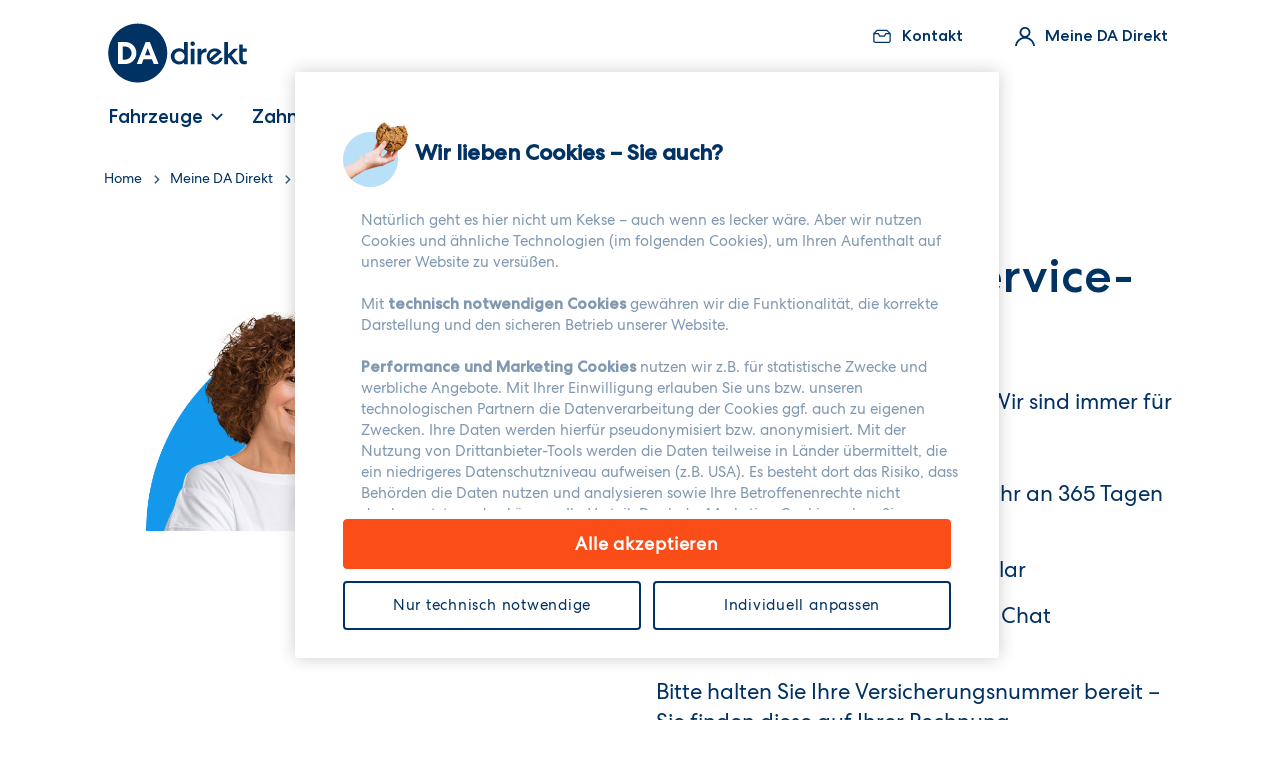

--- FILE ---
content_type: text/html; charset=utf-8
request_url: https://www.da-direkt.de/meine-da-direkt/service-team
body_size: 23226
content:
<!DOCTYPE html><html lang="de-de"><head><meta charSet="utf-8"/><meta name="viewport" content="initial-scale=1, width=device-width, height=device-height, viewport-fit=cover"/><meta name="zwp-build" content="6968aa74442ee0335f2e0d70-c62b579dd00cd2a5618658f732433fc85788bcbc"/><title>Ihr DA Direkt Service Team</title><link rel="canonical" href="https://www.da-direkt.de/meine-da-direkt/service-team"/><link rel="icon" href="https://www.da-direkt.de/zurichinsur200c-zwpdadd1dc-prodf075-c74a/media/project/zurich-headless/dadirekt/android-chrome-512x512.png?sc_lang=de-de"/><meta property="og:image" content="https://www.da-direkt.de/zurichinsur200c-zwpdadd1dc-prodf075-c74a/media/project/zurich-headless/dadirekt/android-chrome-512x512.png?sc_lang=de-de"/><meta property="og:url" content="https://www.da-direkt.de/meine-da-direkt/service-team"/><meta name="last-modified" content="20250630T085259Z"/><style>body {
      --color-alert-grayed-out: #bfccd8;
--color-alert-red: #b00020;
--color-alert-verification-green: #2e7d32;
--color-black: #000000;
--color-primary-0: #ffffff;
--color-primary-100: #003264;
--color-primary-25: #bfccd8;
--color-primary-50: #8098b1;
--color-primary-5: #f2f5f7;
--color-primary-80: #335b83;
--color-visual-brand-blue-80: #43adef;
--color-visual-brand-blue: #1498eb;
--color-visual-brand-light-blue-40: #e3f3fd;
--color-visual-brand-light-blue: #b9e0f9;
--color-visual-brand-light-yellow: #fff7cf;
--color-visual-brand-orange-8: #fff2ee;
--color-visual-brand-orange: #FB4D18;
--color-visual-brand-yellow: #ffe45e;
      }</style><meta name="description" content="Bei der DA Direkt sind wir rund um die Uhr telefonisch für Sie da. Sie benötigen Hilfe oder haben noch Fragen? ➤ Hier erreichen Sie das Service-Team!"/><meta name="robots" content="index, follow, max-snippet:-1"/><meta property="og:title" content="Ihr DA Direkt Service Team"/><meta property="og:type" content="website"/><meta property="og:description" content="Bei der DA Direkt sind wir rund um die Uhr telefonisch für Sie da. Sie benötigen Hilfe oder haben noch Fragen? ➤ Hier erreichen Sie das Service-Team!"/><meta name="next-head-count" content="15"/><link data-next-font="size-adjust" rel="preconnect" href="/" crossorigin="anonymous"/><link rel="preload" href="/_next/static/css/17f48a15aba0bb82.css" as="style"/><link rel="stylesheet" href="/_next/static/css/17f48a15aba0bb82.css" data-n-g=""/><link rel="preload" href="/_next/static/css/3d38d4a885ab5732.css" as="style"/><link rel="stylesheet" href="/_next/static/css/3d38d4a885ab5732.css" data-n-p=""/><noscript data-n-css=""></noscript><script defer="" nomodule="" src="/_next/static/chunks/polyfills-42372ed130431b0a.js"></script><script src="/_next/static/chunks/webpack-41c8a43f8f87552b.js" defer=""></script><script src="/_next/static/chunks/framework-6d28727e634f0245.js" defer=""></script><script src="/_next/static/chunks/main-e6d7bbc8824388c0.js" defer=""></script><script src="/_next/static/chunks/pages/_app-7c2bb7546b12ca48.js" defer=""></script><script src="/_next/static/chunks/083b48c9-6212e4b881fcd6ac.js" defer=""></script><script src="/_next/static/chunks/f23b7eb1-bbc05dfce727728c.js" defer=""></script><script src="/_next/static/chunks/a3d01b76-b9cf7a3a43abb507.js" defer=""></script><script src="/_next/static/chunks/734-363278f7c0ee4bcf.js" defer=""></script><script src="/_next/static/chunks/719-f81eb073c97e3df0.js" defer=""></script><script src="/_next/static/chunks/509-8a1fd091200fe5eb.js" defer=""></script><script src="/_next/static/chunks/pages/%5B%5B...path%5D%5D-26e7a3860bb4254f.js" defer=""></script><script src="/_next/static/qIPOq5h-Qf_bnYbOiOErV/_buildManifest.js" defer=""></script><script src="/_next/static/qIPOq5h-Qf_bnYbOiOErV/_ssgManifest.js" defer=""></script></head><body><div id="__next"><byoc-registration components="[]" datasources="[]"></byoc-registration><div id="head"><!--$--><!--$--><!--/$--><!--/$--><!--$--><!--$--><!--/$--><!--$--><!--/$--><!--$--><!--/$--><!--$--><!--/$--><!--/$--></div><div id="body-top"><!--$--><!--$--><!--/$--><!--/$--><!--$--><!--$--><!--/$--><!--$--><!--/$--><!--/$--></div><div class="prod-mode da-direkt" id="wrapper" data-g-name="tracking"><header><a class="skip" href="#main-content">Skip to main content</a><div id="header" class="row expanded"><!--$--><!--$--><div class="feat-header h-print-hidden" data-id="{F21DD7C2-E7D4-4D39-95F8-45BFF96F936E}" data-g-name="Header"><div class="row"><div class="feat-header__container-meta column component small-12"><a class="feat-header__logo-link" data-ga-clicklink="logo.header.da-direkt" href="/"><img alt="DA Direkt Logo" loading="lazy" width="140" height="60" decoding="async" data-nimg="1" class="feat-header__logo" style="color:transparent" srcSet="https://www.da-direkt.de/zurichinsur200c-zwpdadd1dc-prodf075-c74a/media/project/zurich-headless/global/logo.svg?iar=0&amp;sc_lang=de-de&amp;w=140 1x, https://www.da-direkt.de/zurichinsur200c-zwpdadd1dc-prodf075-c74a/media/project/zurich-headless/global/logo.svg?iar=0&amp;sc_lang=de-de&amp;w=140 2x" src="https://www.da-direkt.de/zurichinsur200c-zwpdadd1dc-prodf075-c74a/media/project/zurich-headless/global/logo.svg?iar=0&amp;sc_lang=de-de&amp;w=140"/></a><div class="feat-header__rows"><div class="feat-header__meta-item-row"><div class="feat-header__meta-item js-feat-header__item js-feat-header__meta-item"><a href="/kontakt" class="feat-header__meta-item-link" data-ga-clicklink="menuitem.header_metacontact.kontakt"><span class="feat-header__icon feat-header__icon--mailbox"></span><span class="feat-header__meta-item-label">Kontakt</span></a></div><div class="feat-header__meta-item js-feat-header__item js-feat-header__meta-item"><a class="feat-header__meta-item-link js-feat-header__item-link js-feat-header__meta-item-link--my-da" tabindex="0" data-wt-m="menuitem.header_metamyda.meine-da-direkt"><span class="feat-header__icon js-feat-header__icon--my-da feat-header__icon--my-da"></span><span class="feat-header__meta-item-label">Meine DA Direkt</span></a><div class="feat-header__meta-item-body js-feat-header__item-body"><a class="feat-header__close-link js-feat-header__close-link"><svg class="a-icon a-icon--xxs feat-header__close-icon" xmlns="http://www.w3.org/2000/svg"><use xmlns:xlink="http://www.w3.org/1999/xlink" xlink:href="/svg/icons.svg#close" aria-label="Close menu" role="img"></use></svg></a><div class="feat-header__meta-item-content"><p class="feat-header__meta-item-title">Meine DA Direkt</p><div class="feat-header__meta-cta js-feat-header__meta-cta h-bottom-space-s"><a title="" target="" class="a-button btn a-button--primary" data-ga-clicklink="menuitem.header_metamyda.anmelden" href="/meine-da-direkt/da">Anmelden</a></div><div class="feat-header__meta-sub-item-wrapper js-feat-header__meta-sub-item-wrapper h-bottom-space-x4"><a target="" class="feat-header__meta-sub-item feat-header__meta-sub-item--icon feat-header__meta-sub-item--my-da_new" data-ga-clicklink="menuitem.header_metamyda." href="/meine-da-direkt/da/registrieren"><div class="feat-header__meta-sub-item-content"><span class="feat-header__meta-sub-item-label">Registrieren</span></div></a><a title="" class="feat-header__meta-sub-item feat-header__meta-sub-item--icon feat-header__meta-sub-item--info" data-ga-clicklink="menuitem.header_metamyda." href="/meine-da-direkt/vorteile"><div class="feat-header__meta-sub-item-content"><span class="feat-header__meta-sub-item-label">Vorteile Meine DA Direkt</span></div></a><span class="feat-header__meta-sub-item-divider"></span><a title="" target="" class="feat-header__meta-sub-item feat-header__meta-sub-item--icon feat-header__meta-sub-item--tooth" data-ga-clicklink="menuitem.header_metamyda." href="/zahnzusatzversicherung/kundenkonto"><div class="feat-header__meta-sub-item-content"><span class="feat-header__meta-sub-item-label">Kundenkonto Zahnzusatz</span></div></a><a title="" target="" class="feat-header__meta-sub-item feat-header__meta-sub-item--icon feat-header__meta-sub-item--new-health" data-ga-clicklink="menuitem.header_metamyda." href="/krankenzusatzversicherung/kundenkonto"><div class="feat-header__meta-sub-item-content"><span class="feat-header__meta-sub-item-label">Kundenkonto Krankenzusatz</span></div></a><a title="" target="" class="feat-header__meta-sub-item feat-header__meta-sub-item--icon feat-header__meta-sub-item--animal" data-ga-clicklink="menuitem.header_metamyda." href="/tierversicherung/kundenkonto"><div class="feat-header__meta-sub-item-content"><span class="feat-header__meta-sub-item-label">Kundenkonto Tierkranken</span></div></a></div></div></div></div><div class="feat-header__meta-item feat-header__meta-item--burger js-feat-header__item"><a class="feat-header__meta-item-link js-feat-header__meta-item-link--burger" rel="noopener" data-wt-m="burger.header.burger-icon"><svg class="a-icon a-icon--xxs " xmlns="http://www.w3.org/2000/svg"><use xmlns:xlink="http://www.w3.org/1999/xlink" xlink:href="/svg/icons.svg#burger" aria-label="Open menu" role="img"></use></svg></a></div></div></div></div><div class="feat-header__container-main column component small-12"><div class="feat-header__main-item-row js-feat-header__main-item-row"><a class="feat-header__close-link js-feat-header__close-link"><svg class="a-icon a-icon--xxs feat-header__close-icon" xmlns="http://www.w3.org/2000/svg"><use xmlns:xlink="http://www.w3.org/1999/xlink" xlink:href="/svg/icons.svg#close" aria-label="Close menu" role="img"></use></svg></a><div class="feat-header__main-scrollable js-feat-header__main-scrollable"><div class="feat-header__main-item-content js-feat-header__main-item-content"><div class="feat-header__main-item js-feat-header__item"><span class="feat-header__main-item-link js-feat-header__item-link" role="link" data-wt-m="menuitem.header_mainitems.fahrzeuge" tabindex="0"><span class="feat-header__main-item-label">Fahrzeuge</span></span><div class="feat-header__main-item-body js-feat-header__item-body"><a title="" target="" class="feat-header__sub-item" data-ga-clicklink="menuitem.header_mainitems.autoversicherung" href="/autoversicherung">Autoversicherung</a><a title="" target="" class="feat-header__sub-item" data-ga-clicklink="menuitem.header_mainitems.elektroautoversicherung" href="/elektroauto-versicherung">Elektroautoversicherung</a><a title="" target="" class="feat-header__sub-item" data-ga-clicklink="menuitem.header_mainitems.zweitwagenversicherung" href="/zweitwagenversicherung">Zweitwagenversicherung</a><a title="" target="" class="feat-header__sub-item" data-ga-clicklink="menuitem.header_mainitems.motorradversicherung" href="/motorradversicherung">Motorradversicherung</a><a title="" target="" class="feat-header__sub-item" data-ga-clicklink="menuitem.header_mainitems.leichtkraftradversicherung" href="/leichtkraftrad-versicherung">Leichtkraftradversicherung</a><a title="" target="" class="feat-header__sub-item" data-ga-clicklink="menuitem.header_mainitems.rollerversicherung" href="/roller-versicherung">Rollerversicherung</a><a title="" target="" class="feat-header__sub-item" data-ga-clicklink="menuitem.header_mainitems.wohnmobilversicherung" href="/wohnmobil-versicherung">Wohnmobilversicherung</a><a title="" target="" class="feat-header__sub-item" data-ga-clicklink="menuitem.header_mainitems.wohnwagenversicherung" href="/wohnwagen-versicherung">Wohnwagenversicherung</a><a title="" target="" class="feat-header__sub-item" data-ga-clicklink="menuitem.header_mainitems.anhängerversicherung" href="/anhaenger-versicherung">Anhängerversicherung</a><span class="feat-header__sub-item-divider"></span><a title="" target="" class="feat-header__sub-item" data-ga-clicklink="menuitem.header_mainitems.alle-kfz-versicherungen" href="/kfz-versicherung">Alle Kfz-Versicherungen</a><a title="" target="" class="feat-header__sub-item" data-ga-clicklink="menuitem.header_mainitems.kfz-versicherungen-empfehlen" href="/kfz-versicherung/empfehlen">Kfz-Versicherungen empfehlen</a></div></div><div class="feat-header__main-item js-feat-header__item"><span class="feat-header__main-item-link js-feat-header__item-link" role="link" data-wt-m="menuitem.header_mainitems.zahn" tabindex="0"><span class="feat-header__main-item-label">Zahn</span></span><div class="feat-header__main-item-body js-feat-header__item-body"><a title="" target="" class="feat-header__sub-item" data-ga-clicklink="menuitem.header_mainitems.zahnzusatzversicherung" href="/zahnzusatzversicherung">Zahnzusatzversicherung</a><a title="" target="" class="feat-header__sub-item" data-badge="NEU" data-ga-clicklink="menuitem.header_mainitems.zahnversicherung-für-kinder" href="/zahnversicherung-fuer-kinder">Zahnversicherung für Kinder</a><a title="" target="" class="feat-header__sub-item" data-ga-clicklink="menuitem.header_mainitems.zahnversicherung-mit-soforthilfe" href="/zahnzusatzversicherung-sofort">Zahnversicherung mit Soforthilfe</a><span class="feat-header__sub-item-divider"></span><a title="" target="" class="feat-header__sub-item" data-ga-clicklink="menuitem.header_mainitems.passenden-tarif-finden" href="/zahnzusatzversicherung/angebot/tarif-finden">Passenden Tarif finden</a><a title="" target="" class="feat-header__sub-item" data-ga-clicklink="menuitem.header_mainitems.zahnzusatzversicherung-empfehlen" href="/zahnzusatzversicherung/empfehlen">Zahnzusatzversicherung empfehlen</a></div></div><div class="feat-header__main-item js-feat-header__item"><span class="feat-header__main-item-link js-feat-header__item-link" role="link" data-wt-m="menuitem.header_mainitems.gesundheit" tabindex="0"><span class="feat-header__main-item-label">Gesundheit</span></span><div class="feat-header__main-item-body js-feat-header__item-body"><a title="" target="" class="feat-header__sub-item" data-ga-clicklink="menuitem.header_mainitems.krankenzusatzversicherung" href="/krankenzusatzversicherung">Krankenzusatzversicherung</a><span class="feat-header__sub-item-divider"></span><a title="" target="" class="feat-header__sub-item" data-ga-clicklink="menuitem.header_mainitems.krankenzusatzversicherung-empfehlen" href="/krankenzusatzversicherung/empfehlen">Krankenzusatzversicherung empfehlen</a></div></div><div class="feat-header__main-item js-feat-header__item"><span class="feat-header__main-item-link js-feat-header__item-link" role="link" data-wt-m="menuitem.header_mainitems.haustiere" tabindex="0"><span class="feat-header__main-item-label feat-header__main-item-label--tag-snap-right" data-badge="NEU">Haustiere</span></span><div class="feat-header__main-item-body js-feat-header__item-body"><a title="" target="" class="feat-header__sub-item feat-header__sub-item--tag-snap-right" data-badge="NEU" data-ga-clicklink="menuitem.header_mainitems.hunde-op-versicherung" href="/hunde-op-versicherung">Hunde-OP-Versicherung</a><a title="" target="" class="feat-header__sub-item" data-ga-clicklink="menuitem.header_mainitems.hundekrankenversicherung" href="/hundekrankenversicherung">Hundekrankenversicherung</a><span class="feat-header__sub-item-divider"></span><a title="" target="" class="feat-header__sub-item" data-ga-clicklink="menuitem.header_mainitems.katzenkrankenversicherung" href="/katzenkrankenversicherung">Katzenkrankenversicherung</a><span class="feat-header__sub-item-divider"></span><a title="" target="" class="feat-header__sub-item" data-ga-clicklink="menuitem.header_mainitems.tierhalter-haftpflicht" href="/haftpflichtversicherung/tierhalter-haftpflicht">Tierhalter-Haftpflicht</a><span class="feat-header__sub-item-divider"></span><a title="" target="" class="feat-header__sub-item" data-ga-clicklink="menuitem.header_mainitems.alle-tierversicherungen" href="/tierversicherung">Alle Tierversicherungen</a><a title="" target="" class="feat-header__sub-item" data-ga-clicklink="menuitem.header_mainitems.tierkrankenversicherung-empfehlen" href="/tierversicherung/empfehlen">Tierkrankenversicherung empfehlen</a></div></div><div class="feat-header__main-item js-feat-header__item"><span class="feat-header__main-item-link js-feat-header__item-link" role="link" data-wt-m="menuitem.header_mainitems.haus-&amp;-familie" tabindex="0"><span class="feat-header__main-item-label">Haus &amp; Familie</span></span><div class="feat-header__main-item-body js-feat-header__item-body"><a title="" target="" class="feat-header__sub-item" data-ga-clicklink="menuitem.header_mainitems.haftpflichtversicherung" href="/haftpflichtversicherung">Haftpflichtversicherung</a><a title="" target="" class="feat-header__sub-item" data-ga-clicklink="menuitem.header_mainitems.hausratversicherung" href="/hausratversicherung">Hausratversicherung</a><a title="" target="" class="feat-header__sub-item" data-ga-clicklink="menuitem.header_mainitems.rechtsschutzversicherung" href="/rechtsschutzversicherung">Rechtsschutzversicherung</a><a title="" target="" class="feat-header__sub-item" data-ga-clicklink="menuitem.header_mainitems.unfallversicherung" href="/unfallversicherung">Unfallversicherung</a><span class="feat-header__sub-item-divider"></span><a title="" target="" class="feat-header__sub-item" data-ga-clicklink="menuitem.header_mainitems.haftpflicht-wechselservice" href="/haftpflichtversicherung/haftpflicht-wechseln">Haftpflicht Wechselservice</a></div></div><div class="feat-header__main-item js-feat-header__item"><span class="feat-header__main-item-link js-feat-header__item-link" role="link" data-wt-m="menuitem.header_mainitems.hilfe-&amp;-services" tabindex="0"><span class="feat-header__main-item-label">Hilfe &amp; Services</span></span><div class="feat-header__main-item-body js-feat-header__item-body"><a title="" target="" class="feat-header__sub-item" data-ga-clicklink="menuitem.header_mainitems.empfehler-programm" href="/empfehlen">Empfehler-Programm</a><a title="" target="" class="feat-header__sub-item" data-ga-clicklink="menuitem.header_mainitems.schadenservice" href="/schadenservice">Schadenservice</a><a title="" class="feat-header__sub-item" data-ga-clicklink="menuitem.header_mainitems.vertragsservice" href="/vertragsservice">Vertragsservice</a><a title="" class="feat-header__sub-item" data-ga-clicklink="menuitem.header_mainitems.ratgeber" href="/ratgeber">Ratgeber</a><a title="" class="feat-header__sub-item" data-ga-clicklink="menuitem.header_mainitems.versicherungsrechner" href="/versicherungsrechner">Versicherungsrechner</a><a title="" target="" class="feat-header__sub-item" data-ga-clicklink="menuitem.header_mainitems.newsletter" href="/newsletter">Newsletter</a><span class="feat-header__sub-item-divider"></span><a title="" target="" class="feat-header__sub-item" data-ga-clicklink="menuitem.header_mainitems.alle-services" href="/service">Alle Services</a></div></div></div></div></div></div><div class="feat-header__click-area js-feat-header__click-area"></div></div></div><!--/$--><!--/$--></div></header><main id="main-content"><div id="content" class="row expanded"><!--$--><!--$--><div class="component da-page-section column breadcrumb-outer"><div class="component-content"><div class="row h-bottom-space-m"><div class="column"><div class="component breadcrumb navigation-title"><div class="component-content"><nav><ol><li class="breadcrumb-item home"><div class="navigation-title field-navigationtitle"><a href="/" title="Home" data-ga-clicklink="link.breadcrumb-navigation.home"><span>Home</span></a></div><span class="separator"></span></li><li class="breadcrumb-item"><div class="navigation-title field-navigationtitle"><a href="/meine-da-direkt" title="Meine DA Direkt" data-ga-clicklink="link.breadcrumb-navigation.meine-da-direkt"><span>Meine DA Direkt</span></a></div><span class="separator"></span></li><li class="breadcrumb-item last"><div class="navigation-title field-navigationtitle"><a href="/meine-da-direkt/service-team" title="Service Team" data-ga-clicklink="link.breadcrumb-navigation.service-team"><span>Service Team</span></a></div></li></ol></nav></div></div></div></div></div></div><!--/$--><!--/$--><!--$--><div class="component da-stage da-stage--image link-button column  " data-ga-component-name="stage"><div class="component-content"><div class="row"><div class="h-grid-layout__column column small-12 medium-6 component image h-display-sm-none"><div class="field-image"><picture><source media="(min-width: 670px)" width="1000" height="667" srcSet="https://www.da-direkt.de/zurichinsur200c-zwpdadd1dc-prodf075-c74a/media/project/zurich-headless/dadirekt/website/service/versicherungsberater-netzwerk.png?h=667&amp;iar=0&amp;w=1000&amp;sc_lang=de-de"/><img src="https://www.da-direkt.de/zurichinsur200c-zwpdadd1dc-prodf075-c74a/media/project/zurich-headless/dadirekt/website/service/versicherungsberater-netzwerk.png?h=667&amp;iar=0&amp;w=1000&amp;sc_lang=de-de" width="1000" height="667" alt="DA Direkt, Direktversicherer ganz persönlich. Versicherungsberater immer für Sie da. " loading="eager" fetchPriority="high"/></picture></div></div><div class="h-grid-layout__column column small-12 medium-6 component rich-text"><div class="component-content"><h1 class="a-title a-title--h1 field-headline">Ihr DA Direkt Service-Team</h1><div class="component image h-display-md-up-none"><div class="field-image"><picture><source media="(min-width: 670px)" width="1000" height="667" srcSet="https://www.da-direkt.de/zurichinsur200c-zwpdadd1dc-prodf075-c74a/media/project/zurich-headless/dadirekt/website/service/versicherungsberater-netzwerk.png?h=667&amp;iar=0&amp;w=1000&amp;sc_lang=de-de"/><img src="https://www.da-direkt.de/zurichinsur200c-zwpdadd1dc-prodf075-c74a/media/project/zurich-headless/dadirekt/website/service/versicherungsberater-netzwerk.png?h=667&amp;iar=0&amp;w=1000&amp;sc_lang=de-de" width="1000" height="667" alt="DA Direkt, Direktversicherer ganz persönlich. Versicherungsberater immer für Sie da. " loading="eager" fetchPriority="high"/></picture></div></div><div class="field-content"><p>Nehmen Sie Kontakt mit uns auf. Wir sind immer für Sie da: digital und persönlich.</p>
<ul class="a-checklist a-checklist--big">
    <li>Erreichen Sie uns rund um die Uhr an 365 Tagen im Jahr</li>
    <li>Nutzen Sie unser Kontaktformular</li>
    <li>Gerne können Sie uns auch per Chat kontaktieren</li>
</ul>
<p>Bitte halten Sie Ihre Versicherungsnummer bereit – Sie finden diese auf Ihrer Rechnung.</p>
<p> </p></div><div class="da-stage-button-container"><div class="button-wrapper-default field-calltoaction"><a href="tel:069 7115 8500" target="" data-da-link-type="cta" data-ga-clicklink="cta.stage.069-7115-8500">069 7115 8500</a></div><div class="button-wrapper-second field-calltoaction"><a target="" data-da-link-type="cta" data-ga-clicklink="cta.stage.kontaktformular" href="/kontakt/kontaktformular">Kontaktformular</a></div></div></div></div></div></div></div><!--/$--><!--$--><div class="component da-text-image link-button column col-12 h-bg-light h-wrapper-space-bottom-l h-wrapper-space-top-l" data-ga-component-name="text-image"><div class="component-content"><div class="row"><div class="h-grid-layout__column column component image small-12 medium-4 medium-push-8"><picture><source media="(min-width: 670px)" width="1000" height="667" srcSet="https://www.da-direkt.de/zurichinsur200c-zwpdadd1dc-prodf075-c74a/media/project/zurich-headless/dadirekt/website/meine-da-direkt/meinedadirekt-kontaktdaten-fragen.png?h=667&amp;iar=0&amp;w=1000&amp;sc_lang=de-de"/><img src="https://www.da-direkt.de/zurichinsur200c-zwpdadd1dc-prodf075-c74a/media/project/zurich-headless/dadirekt/website/meine-da-direkt/meinedadirekt-kontaktdaten-fragen.png?h=667&amp;iar=0&amp;w=1000&amp;sc_lang=de-de" width="1000" height="667" alt="Meine DA Direkt Fragen, E-Mail, Servicenummer, Telefonkontakt" loading="lazy"/></picture></div><div class="h-grid-layout__column  column component rich-text small-12 medium-8 medium-pull-4"><div class="component-content"><h2 class="field-headline">Sie haben Fragen zu Meine DA Direkt?</h2><div class="field-content field-content">Meine DA Direkt -&nbsp;<strong>Ihr Kundenkonto</strong>&nbsp;- zeigt Ihnen alle Vertr&auml;ge auf einen Blick.&nbsp;F&uuml;r viele Fragen oder Anliegen&nbsp;wie z.B. Anmeldung, Registrierung oder Freischaltcode anfordern, haben wir die Antworten&nbsp;<a href="/meine-da-direkt/vorteile#faq-kundenportal" data-ga-clicklink="link.imagetext.hier">hier</a>&nbsp;f&uuml;r Sie zusammengefasst&nbsp;oder wir sind per E-Mail an&nbsp;<a href="mailto:kundenkonto@da-direkt.de" data-ga-clicklink="link.imagetext.kundenkonto@da-direkt.de">kundenkonto@da-direkt.de</a>&nbsp;f&uuml;r Sie da.<br /></div></div></div></div></div></div><!--/$--><!--$--><div class="component da-page-section link-button column col-12 h-wrapper-space-bottom-l"><div class="component-content"></div></div><!--/$--><!--$--><div data-g-name="ChatBubble" aria-hidden="true"></div><!--/$--></div></main><footer class="h-bg-brand-primary-80"><div id="footer" class="row expanded"><!--$--><!--$--><div class="component footer h-print-hidden"><div class="component-content"><div class="column h-bg-brand-primary-100 h-vert-wrapper-space-l col-small-12"><div class="row"><div class="column small-12 medium-6 large-3"><!--$--><div class="component link-list col-12"><div class="component-content"><h3>Versicherungen</h3><ul><li class="item0 odd first"><div class="field-link"><span data-wt-m="maskedlink.footer_link-list.1234" data-masked-url="/kfz-versicherung" tabindex="0">Kfz-Versicherung</span></div></li><li class="item1 even"><div class="field-link"><span data-wt-m="maskedlink.footer_link-list.1234" data-masked-url="/autoversicherung" tabindex="0">Autoversicherung</span></div></li><li class="item2 odd"><div class="field-link"><span data-wt-m="maskedlink.footer_link-list.1234" data-masked-url="/elektroauto-versicherung" tabindex="0">Elektroautoversicherung</span></div></li><li class="item3 even"><div class="field-link"><span data-wt-m="maskedlink.footer_link-list.1234" data-masked-url="/krankenzusatzversicherung" tabindex="0">Krankenzusatzversicherung</span></div></li><li class="item4 odd"><div class="field-link"><span data-wt-m="maskedlink.footer_link-list.1234" data-masked-url="/zahnzusatzversicherung" tabindex="0">Zahnzusatzversicherung</span></div></li><li class="item5 even"><div class="field-link"><span data-wt-m="maskedlink.footer_link-list.1234" data-masked-url="/zahnzusatzversicherung-sofort" tabindex="0">Zahnzusatzversicherung mit Soforthilfe</span></div></li><li class="item6 odd"><div class="field-link"><span data-wt-m="maskedlink.footer_link-list.1234" data-masked-url="/hunde-op-versicherung" tabindex="0">Hunde-OP-Versicherung</span></div></li><li class="item7 even"><div class="field-link"><span data-wt-m="maskedlink.footer_link-list.1234" data-masked-url="/hundekrankenversicherung" tabindex="0">Hundekrankenversicherung</span></div></li><li class="item8 odd"><div class="field-link"><span data-wt-m="maskedlink.footer_link-list.1234" data-masked-url="/katzenkrankenversicherung" tabindex="0">Katzenkrankenversicherung</span></div></li><li class="item9 even"><div class="field-link"><span data-wt-m="maskedlink.footer_link-list.1234" data-masked-url="/rechtsschutzversicherung" tabindex="0">Rechtsschutzversicherung</span></div></li><li class="item10 odd"><div class="field-link"><span data-wt-m="maskedlink.footer_link-list.1234" data-masked-url="/haftpflichtversicherung" tabindex="0">Haftpflichtversicherung</span></div></li><li class="item11 even"><div class="field-link"><span data-wt-m="maskedlink.footer_link-list.1234" data-masked-url="/hausratversicherung" tabindex="0">Hausratsversicherung</span></div></li><li class="item12 odd  last"><div class="field-link"><span data-wt-m="maskedlink.footer_link-list.1234" data-masked-url="/unfallversicherung" tabindex="0">Unfallversicherung</span></div></li></ul></div></div><!--/$--></div><div class="column small-12 medium-6 large-3"><!--$--><div class="component link-list col-12"><div class="component-content"><h3>Schaden</h3><ul><li class="item0 odd first"><div class="field-link"><span data-wt-m="maskedlink.footer_link-list.1234" data-masked-url="/schadenservice/autoschaden" tabindex="0">Autoschaden melden</span></div></li><li class="item1 even"><div class="field-link"><span data-wt-m="maskedlink.footer_link-list.1234" data-masked-url="/schadenservice/motorradschaden-melden" tabindex="0">Motorradschaden melden</span></div></li><li class="item2 odd"><div class="field-link"><span data-wt-m="maskedlink.footer_link-list.1234" data-masked-url="/schadenservice/zahnzusatzversicherung" tabindex="0">Zahnarztrechnung einreichen</span></div></li><li class="item3 even"><div class="field-link"><span data-wt-m="maskedlink.footer_link-list.1234" data-masked-url="/schadenservice/tierkrankenversicherung" tabindex="0">Tierarztrechnung einreichen</span></div></li><li class="item4 odd  last"><div class="field-link"><span data-wt-m="maskedlink.footer_link-list.1234" data-masked-url="/schadenservice" tabindex="0">Alle Schadenservices</span></div></li></ul></div></div><!--/$--><!--$--><div class="component link-list col-12"><div class="component-content"><h3>Weitere Services</h3><ul><li class="item0 odd first"><div class="field-link"><span data-wt-m="maskedlink.footer_link-list.1234" data-masked-url="/autoversicherung/ratgeber/kfz-versicherung-wechseln" tabindex="0">Kfz-Versicherung wechseln</span></div></li><li class="item1 even"><div class="field-link"><span data-wt-m="maskedlink.footer_link-list.1234" data-masked-url="/zahnzusatzversicherung/wechselservice" tabindex="0">Zahnzusatz-Wechselservice</span></div></li><li class="item2 odd"><div class="field-link"><span data-wt-m="maskedlink.footer_link-list.1234" data-masked-url="/zahnzusatzversicherung/dentolo-zahnaerzte-finden" tabindex="0">Netzwerk-Zahnarzt finden</span></div></li><li class="item3 even  last"><div class="field-link"><span data-wt-m="maskedlink.footer_link-list.1234" data-masked-url="/autoversicherung/ratgeber/evb-nummer" tabindex="0">eVB Nummer beantragen</span></div></li></ul></div></div><!--/$--></div><div class="column small-12 medium-6 large-3"><!--$--><div class="component link-list col-12"><div class="component-content"><h3>Tarifrechner</h3><ul><li class="item0 odd first"><div class="field-link"><span data-wt-m="maskedlink.footer_link-list.1234" data-masked-url="https://www.da-direkt.de/kfz-versichern/tarifrechner" tabindex="0">Autoversicherung berechnen</span></div></li><li class="item1 even"><div class="field-link"><span data-wt-m="maskedlink.footer_link-list.1234" data-masked-url="https://www.da-direkt.de/motorrad-versichern/tarifrechner" tabindex="0">Motorradversicherung berechnen</span></div></li><li class="item2 odd"><div class="field-link"><span data-wt-m="maskedlink.footer_link-list.1234" data-masked-url="/krankenzusatzversicherung/tarifrechner/premium-plus" tabindex="0">Krankenzusatzversicherung berechnen</span></div></li><li class="item3 even"><div class="field-link"><span data-wt-m="maskedlink.footer_link-list.1234" data-masked-url="/zahnzusatzversicherung#tariftabelle1" tabindex="0">Zahnzusatzversicherung berechnen</span></div></li><li class="item4 odd"><div class="field-link"><span data-wt-m="maskedlink.footer_link-list.1234" data-masked-url="/zahnzusatzversicherung-sofort/tarifrechner" tabindex="0">Zahnzusatzversicherung mit Soforthilfe berechnen</span></div></li><li class="item5 even"><div class="field-link"><span data-wt-m="maskedlink.footer_link-list.1234" data-masked-url="/hunde-op-versicherung#tariftabelle" tabindex="0">Hunde-OP-Versicherung berechnen</span></div></li><li class="item6 odd"><div class="field-link"><span data-wt-m="maskedlink.footer_link-list.1234" data-masked-url="/hundekrankenversicherung#tariftabelle" tabindex="0">Hundekrankenversicherung berechnen</span></div></li><li class="item7 even  last"><div class="field-link"><span data-wt-m="maskedlink.footer_link-list.1234" data-masked-url="/katzenkrankenversicherung#tariftabelle" tabindex="0">Katzenkrankenversicherung berechnen</span></div></li></ul></div></div><!--/$--><!--$--><div class="component link-list col-12"><div class="component-content"><h3>Ratgeber</h3><ul><li class="item0 odd first"><div class="field-link"><span data-wt-m="maskedlink.footer_link-list.1234" data-masked-url="/autoversicherung/ratgeber" tabindex="0">Ratgeber Autoversicherung</span></div></li><li class="item1 even"><div class="field-link"><span data-wt-m="maskedlink.footer_link-list.1234" data-masked-url="/krankenzusatzversicherung/ratgeber" tabindex="0">Ratgeber Krankenzusatzversicherung</span></div></li><li class="item2 odd"><div class="field-link"><span data-wt-m="maskedlink.footer_link-list.1234" data-masked-url="/zahnzusatzversicherung/ratgeber" tabindex="0">Ratgeber Zahngesundheit</span></div></li><li class="item3 even"><div class="field-link"><span data-wt-m="maskedlink.footer_link-list.1234" data-masked-url="/hundekrankenversicherung/ratgeber" tabindex="0">Ratgeber Hundekrankenversicherung</span></div></li><li class="item4 odd"><div class="field-link"><span data-wt-m="maskedlink.footer_link-list.1234" data-masked-url="/katzenkrankenversicherung/ratgeber" tabindex="0">Ratgeber Katzenkrankenversicherung</span></div></li><li class="item5 even"><div class="field-link"><span data-wt-m="maskedlink.footer_link-list.1234" data-masked-url="/hausratversicherung/ratgeber" tabindex="0">Ratgeber Haus &amp; Familie</span></div></li><li class="item6 odd  last"><div class="field-link"><span data-wt-m="maskedlink.footer_link-list.1234" data-masked-url="/unfallversicherung/ratgeber" tabindex="0">Ratgeber Service</span></div></li></ul></div></div><!--/$--></div><div class="column small-12 medium-6 large-3"><!--$--><div class="component link-list col-12"><div class="component-content"><h3>DA Direkt</h3><ul><li class="item0 odd first"><div class="field-link"><span data-wt-m="maskedlink.footer_link-list.1234" data-masked-url="/unternehmen" tabindex="0">Unternehmen</span></div></li><li class="item1 even"><div class="field-link"><span data-wt-m="maskedlink.footer_link-list.1234" data-masked-url="/erfahrungen-testbewertungen" tabindex="0">Testsieger und Auszeichnungen</span></div></li><li class="item2 odd"><div class="field-link"><span data-wt-m="maskedlink.footer_link-list.1234" data-masked-url="/nachhaltigkeit" tabindex="0">Nachhaltigkeit</span></div></li><li class="item3 even"><div class="field-link"><span data-wt-m="maskedlink.footer_link-list.1234" data-masked-url="/engagement" tabindex="0">Soziales Engagement</span></div></li><li class="item4 odd"><div class="field-link"><span data-wt-m="maskedlink.footer_link-list.1234" data-masked-url="https://www.zurich.de/de-de/ueber-uns/unternehmen/werte-und-verantwortung/informationen-fuer-lieferanten" tabindex="0">Verhaltenskodex für Lieferanten</span></div></li><li class="item5 even"><div class="field-link"><span data-wt-m="maskedlink.footer_link-list.1234" data-masked-url="/karriere" tabindex="0">Karriere</span></div></li><li class="item6 odd"><div class="field-link"><span data-wt-m="maskedlink.footer_link-list.1234" data-masked-url="/presse" tabindex="0">Presse</span></div></li><li class="item7 even"><div class="field-link"><span data-wt-m="maskedlink.footer_link-list.1234" data-masked-url="/affiliate-programm" tabindex="0">Vertriebspartner werden</span></div></li><li class="item8 odd"><div class="field-link"><span data-wt-m="maskedlink.footer_link-list.1234" data-masked-url="/empfehlen?source=Footer" tabindex="0">DA Direkt empfehlen</span></div></li><li class="item9 even  last"><div class="field-link"><span data-wt-m="maskedlink.footer_link-list.1234" data-masked-url="/newsletter" tabindex="0">Newsletter</span></div></li></ul></div></div><!--/$--><!--$--><div class="component da-social link-list list-vertical"><div class="component-content"><ul><li class="item0 odd first"><div class="field-link field-image"><a href="https://www.facebook.com/dadirekt/" target="_blank" rel="noopener noreferrer"><img alt="Facebook Profil der DA Direkt Versicherung" loading="lazy" width="36" height="36" decoding="async" data-nimg="1" style="color:transparent" srcSet="https://www.da-direkt.de/zurichinsur200c-zwpdadd1dc-prodf075-c74a/media/project/zurich-headless/global/facebook_outline.png?iar=0&amp;sc_lang=de-de&amp;w=80 1x" src="https://www.da-direkt.de/zurichinsur200c-zwpdadd1dc-prodf075-c74a/media/project/zurich-headless/global/facebook_outline.png?iar=0&amp;sc_lang=de-de&amp;w=80"/></a></div></li><li class="item1 even"><div class="field-link field-image"><a href="https://www.instagram.com/dadirekt/" target="_blank" rel="noopener noreferrer"><img alt="Instagram" loading="lazy" width="36" height="36" decoding="async" data-nimg="1" style="color:transparent" srcSet="https://www.da-direkt.de/zurichinsur200c-zwpdadd1dc-prodf075-c74a/media/project/zurich-headless/dadirekt/website/icons/instagram_outline.png?iar=0&amp;sc_lang=de-de&amp;w=80 1x" src="https://www.da-direkt.de/zurichinsur200c-zwpdadd1dc-prodf075-c74a/media/project/zurich-headless/dadirekt/website/icons/instagram_outline.png?iar=0&amp;sc_lang=de-de&amp;w=80"/></a></div></li><li class="item2 odd  last"><div class="field-link field-image"><a href="https://www.youtube.com/user/dadirektversicherung" target="_blank" rel="noopener noreferrer"><img alt="YouTube Konto der DA Direkt Versicherung" loading="lazy" width="36" height="36" decoding="async" data-nimg="1" style="color:transparent" srcSet="https://www.da-direkt.de/zurichinsur200c-zwpdadd1dc-prodf075-c74a/media/project/zurich-headless/global/youtube_outline.png?iar=0&amp;sc_lang=de-de&amp;w=80 1x" src="https://www.da-direkt.de/zurichinsur200c-zwpdadd1dc-prodf075-c74a/media/project/zurich-headless/global/youtube_outline.png?iar=0&amp;sc_lang=de-de&amp;w=80"/></a></div></li></ul></div></div><!--/$--></div></div></div><div class="column h-vert-wrapper-space-xs col-small-12"><div class="row"><div class="column small-12"><!--$--><div class="component link-list col-12 list-vertical link-list--extended-margin-left"><div class="component-content"><ul><li class="item0 odd first"><div class="field-link"><span data-wt-m="maskedlink.footer_link-list.1234" data-masked-url="/kontakt" tabindex="0">Kontakt</span></div></li><li class="item1 even"><div class="field-link"><span data-wt-m="maskedlink.footer_link-list.1234" data-masked-url="/impressum" tabindex="0">Impressum</span></div></li><li class="item2 odd"><div class="field-link"><span data-wt-m="maskedlink.footer_link-list.1234" data-masked-url="/datenschutz/hinweise-zur-datenverarbeitung" tabindex="0">Hinweise zur Datenverarbeitung</span></div></li><li class="item3 even"><div class="field-link"><span data-wt-m="maskedlink.footer_link-list.1234" data-masked-url="/datenschutz/cookies-webanalyse" tabindex="0">Cookie-Einstellungen</span></div></li><li class="item4 odd"><div class="field-link"><span data-wt-m="maskedlink.footer_link-list.1234" data-masked-url="/nutzungsbedingungen" tabindex="0">Nutzungsbedingungen</span></div></li><li class="item5 even"><div class="field-link"><span data-wt-m="maskedlink.footer_link-list.1234" data-masked-url="/erklaerung-zur-barrierefreiheit" tabindex="0">Barrierefreiheit</span></div></li><li class="item6 odd  last"><div class="field-link"><span data-wt-m="maskedlink.footer_link-list.1234" data-masked-url="http://" tabindex="0">© 2026</span></div></li></ul></div></div><!--/$--></div></div></div></div></div><!--/$--><!--/$--></div></footer></div><div id="body-bottom"></div><div id="zwp-body-bottom"><!--$--><!--$--><!--/$--><!--/$--></div><div class="feat-overlay js-feat-layout__overlay" data-g-name="Overlay"><div class="feat-overlay__wrapper js-feat-overlay__wrapper"><div class="feat-overlay__content" role="dialog" aria-modal="true" tabindex="0"><button class="feat-overlay__close-trigger" aria-label="Close dialog"><svg class="a-icon a-icon--xxs " xmlns="http://www.w3.org/2000/svg"><use xmlns:xlink="http://www.w3.org/1999/xlink" xlink:href="/svg/icons.svg#close" aria-label="Close" role="img"></use></svg></button><div class="feat-overlay__inner js-feat-overlay__inner"><div class="feat-overlay__data"></div></div></div></div></div></div><script id="__NEXT_DATA__" type="application/json">{"props":{"pageProps":{"site":{"name":"da-direkt","language":"de-de","hostName":"*"},"locale":"de-de","linkAttributeMap":[{"name":"https://google.com","value":"sponsored%20nofollow"},{"name":"https://www.da-direkt.de","value":"nofollow"},{"name":"https://www.google.com/account/about","value":"sponsored%20nofollow"}],"layoutData":{"sitecore":{"context":{"pageEditing":false,"site":{"name":"da-direkt"},"pageState":"normal","editMode":"chromes","language":"de-DE","itemPath":"/meine-da-direkt/service-team","variantId":"_default"},"route":{"name":"service-team","displayName":"service-team","fields":{"Overlays":[],"FirstPublishedDate":{"value":"0001-01-01T00:00:00Z"},"StructuredDataPageType":{"value":"WebPage"},"StructuredHeadline":{"value":""},"ShowStructuredData":{"value":false},"StructuredImage":{"value":{}},"ShowOnDesktop":{"value":false},"ShowOnMobile":{"value":false},"ShowOnTablet":{"value":false},"ModificationDate":{"value":"0001-01-01T00:00:00Z"},"Product":null,"Content":{"value":""},"Title":{"value":"Ihr DA Direkt Service Team"},"CopyrightLegal":null,"MetaTitle":{"value":""},"RobotsContent":{"id":"3a6cec07-17bd-4bbe-8496-c38cc7d74848","url":"https://localhost/en/global/content/robots-content-types/index-follow","name":"Index Follow","displayName":"Index Follow","fields":{"Value":{"value":"index, follow"}}},"MetaDescription":{"value":"Bei der DA Direkt sind wir rund um die Uhr telefonisch für Sie da. Sie benötigen Hilfe oder haben noch Fragen? ➤ Hier erreichen Sie das Service-Team!"},"MetaKeywords":{"value":""},"OpenGraphAppId":{"value":""},"OpenGraphDescription":{"value":""},"OpenGraphAdmins":{"value":""},"OpenGraphImageUrl":{"value":{}},"OpenGraphSiteName":{"value":""},"OpenGraphTitle":{"value":""},"OpenGraphType":{"value":"website"},"FacetValues":[],"HideFromExternalSearch":{"value":false},"HideFromSearch":{"value":false},"MentionsSEO":[],"PublisherSEO":[],"SourceOrganizationSEO":[],"AboutSEO":[],"AuthorSEO":[],"ExcludeSuffixesPage":{"value":false},"ExcludeSuffixesScope":{"value":false},"CanonicalURL":{"value":{"href":""}},"BodyTopSection":[],"BodyBottomSection":[],"HeadSection":[],"BodyBottom":{"value":""},"BodyTop":{"value":""},"Head":{"value":""},"ScriptOnLoad":{"value":""},"ScriptOnReady":{"value":""},"ScriptSrc":{"value":""},"ScriptStrategy":{"value":""},"ScriptStylesheets":{"value":""},"ScriptChildren":{"value":""},"ScriptCleanUp":{"value":""},"ScriptId":{"value":""},"ScriptOnError":{"value":""},"DisableBreadcrumb":{"value":false},"NavigationIcon":null,"Page Design":null,"NavigationTitle":{"value":"Service Team"},"NavigationFilter":[],"NavigationClass":null},"databaseName":"master","deviceId":"fe5d7fdf-89c0-4d99-9aa3-b5fbd009c9f3","itemId":"f207a722-fa68-4361-bf5c-f72bc86654b5","itemLanguage":"de-DE","itemVersion":1,"layoutId":"f954d6e7-3bf8-42f8-8938-1794be0cb18b","templateId":"ce73688d-6eba-40f9-b8ce-5ee751078c45","templateName":"DA Direkt Detail Page","placeholders":{"headless-head":[{"uid":"9cf84e6b-7848-491e-84ba-3484610d44fe","componentName":"PartialDesignDynamicPlaceholder","dataSource":"","params":{"sid":"{9CF84E6B-7848-491E-84BA-3484610D44FE}","ph":"headless-head","sig":"sxa-website-skriptintegration"},"placeholders":{"sxa-website-skriptintegration":[{"uid":"e690e5dc-2146-44a1-aec8-710d1fd889dd","componentName":"ScriptIntegration","dataSource":"{BF923358-AC5E-4CA2-A93C-C3E569702F10}","params":{"DOM position":"head"},"fields":{"items":[{"id":"3bd6e52b-c7e8-4843-bc41-519d9aadbfcd","url":"/data/shared-integration-scripts/accessiway---config-script---all-pages","name":"AccessiWay - Config Script - All Pages","displayName":"AccessiWay - Config Script - All Pages","fields":{"DOMPosition":{"value":"head"},"Html":{"value":""},"InlineScripts":{"value":"(function () {\r\n  if (!localStorage.acsbState) {\r\n    var defaultState = {\r\n      actions: {},\r\n      date: new Date().toISOString().slice(0, 10),\r\n      widget: {\r\n        language: 'de'\r\n      }\r\n    };\r\n    localStorage.acsbState = JSON.stringify(defaultState);\r\n  }\r\n\r\n  var s = document.createElement('script'),\r\n    e = !document.body ? document.querySelector('head') : document.body;\r\n  s.src = 'https://eu.acsbapp.com/apps/app/dist/js/app.js';\r\n  s.async = s.defer = true;\r\n  s.onload = function () {\r\n    acsbJS.init({\r\n      statementLink: '',\r\n      footerHtml:\r\n        '\u003ca href=\"https://www.accessiway.com/\" target=\"_blank\"\u003eAccessiWay. The Web Accessibility Solution\u003c/a\u003e',\r\n      hideMobile: false,\r\n      hideTrigger: false,\r\n      disableBgProcess: true,\r\n      language: 'de',\r\n      position: 'left',\r\n      leadColor: '#0071c8',\r\n      triggerColor: '#0071c8',\r\n      triggerRadius: '50%',\r\n      triggerPositionX: 'left',\r\n      triggerPositionY: 'bottom',\r\n      triggerIcon: 'people',\r\n      triggerSize: 'medium',\r\n      triggerOffsetX: 20,\r\n      triggerOffsetY: 20,\r\n      mobile: {\r\n        triggerSize: 'medium',\r\n        triggerPositionX: 'left',\r\n        triggerPositionY: 'bottom',\r\n        triggerOffsetX: 10,\r\n        triggerOffsetY: 10,\r\n        triggerRadius: '50%'\r\n      }\r\n    });\r\n\r\n    AJS.events.on(window, 'acsbWidgetOpen', function () {\r\n      try {\r\n        var widgetUi = document.querySelector(\r\n          '[data-acsb=\"widget\"]'\r\n        ).shadowRoot;\r\n\r\n        widgetUi.querySelector('[data-test=\"motor\"]').remove();\r\n        widgetUi.querySelector('[data-test=\"blind\"]').remove();\r\n      } catch (error) {}\r\n    });\r\n  };\r\n\r\n  e.appendChild(s);\r\n})();\r\n"},"InlineStyles":{"value":""},"MarketingCookieRequired":{"value":false},"PerformanceCookieRequired":{"value":false},"TechnicalCookieRequired":{"value":false},"URLBlacklist":{"value":""},"URLWhitelist":{"value":""}}},{"id":"abc068b7-427e-4768-8be7-ac2b04cac40a","url":"/data/shared-integration-scripts/onetrust---load-script---all-pages","name":"OneTrust - Load Script - All Pages","displayName":"OneTrust - Load Script - All Pages","fields":{"DOMPosition":{"value":""},"Html":{"value":"\u003c!-- OneTrust Cookies Consent Notice start --\u003e\r\n\u003cscript src=\"https://cdn.cookielaw.org/scripttemplates/otSDKStub.js\"  type=\"text/javascript\" charset=\"UTF-8\" data-domain-script=\"ab71f0c7-500b-4c63-82ee-368008a1edf5\"\u003e\u003c/script\u003e\r\n\u003cscript type=\"text/javascript\"\u003e\r\nfunction OptanonWrapper() { \r\n   function loadIframe(iframeElements){\r\n      for(var i = 0; i \u003c iframeElements.length; i ++){\r\n        if(iframeElements[i].tagName == \"IFRAME\") {\r\n          if(iframeElements[i].dataset.src) {\r\n            iframeElements[i].setAttribute(\"src\", iframeElements[i].dataset.src);\r\n          }\r\n          iframeElements[i].classList.remove(\"optanon-hidden\");\r\n        }\r\n        if(iframeElements[i].tagName == \"SCRIPT\") {\r\n            iframeElements[I].setAttribute(\"type\", \"text/javascript\");\r\n        }\r\n      }\r\n  }\r\n  \r\n  function unloadIframe(iframeElements){\r\n      for(var i = 0; i \u003c iframeElements.length; i ++){\r\n        if(iframeElements[i].tagName == \"IFRAME\") {\r\n          iframeElements[i].removeAttribute(\"src\");\r\n          iframeElements[i].classList.add(\"optanon-hidden\");\r\n        }\r\n        if(iframeElements[i].tagName == \"SCRIPT\") {\r\n            iframeElements[I].setAttribute(\"type\", \"text/plain\");\r\n        }\r\n      }\r\n  }\r\n\r\n  function hideHints(hintElements){\r\n      for(var i = 0; i \u003c hintElements.length; i ++){\r\n          hintElements[i].classList.add(\"optanon-hidden\");\r\n      }\r\n  }\r\n\r\n  function showHints(hintElements){\r\n      for(var i = 0; i \u003c hintElements.length; i ++){\r\n          hintElements[i].classList.remove(\"optanon-hidden\");\r\n      }\r\n    \r\n  }\r\n  \r\nif(typeof OptanonActiveGroups != \"undefined\") {\r\n  var regCheckMarketing = /,C0004,/;\r\n  var regCheckPerformance = /,C0002,/;\r\n  \r\n  if (OptanonActiveGroups.match(regCheckMarketing)) {\r\n      var iframeElements = document.getElementsByClassName(\"optanon-category-C0004\");\r\n      console.log(iframeElements);\r\n      loadIframe(iframeElements);\r\n    \r\n      var hintElements = document.getElementsByClassName(\"optanon-hint-C0004\");\r\n      hideHints(hintElements);\r\n  }\r\n  else {\r\n      var iframeElements = document.getElementsByClassName(\"optanon-category-C0004\");\r\n      unloadIframe(iframeElements);\r\n\r\n      var hintElements = document.getElementsByClassName(\"optanon-hint-C0004\");\r\n      showHints(hintElements);\r\n  }\r\n  \r\n  if (OptanonActiveGroups.match(regCheckPerformance)) {\r\n      var iframeElements = document.getElementsByClassName(\"optanon-category-C0002\");\r\n      loadIframe(iframeElements);\r\n\r\n      var hintElements = document.getElementsByClassName(\"optanon-hint-C0002\");\r\n      hideHints(hintElements);\r\n  }\r\n  else {\r\n      var iframeElements = document.getElementsByClassName(\"optanon-category-C0002\");\r\n      unloadIframe(iframeElements);\r\n\r\n      var hintElements = document.getElementsByClassName(\"optanon-hint-C0002\");\r\n      showHints(hintElements);\r\n  }\r\n  \r\n  \r\n}\r\n}\r\n\u003c!-- OneTrust Cookies Consent Notice end --\u003e \r\n\u003c/script\u003e"},"InlineScripts":{"value":""},"InlineStyles":{"value":""},"MarketingCookieRequired":{"value":false},"PerformanceCookieRequired":{"value":false},"TechnicalCookieRequired":{"value":false},"URLBlacklist":{"value":"*/impressum*;*/nutzungsbedingungen*;*/datenschutz/hinweise-zur-datenverarbeitung*;*/intern*"},"URLWhitelist":{"value":""}}},{"id":"03b280ca-9741-42c3-a1c9-f6a8ee0c67bf","url":"/data/shared-integration-scripts/onetrust---dispatch-optanonconsentupdate-event---all-pages-prio-500","name":"OneTrust - Dispatch optanonConsentUpdate Event - All Pages PRIO 500","displayName":"OneTrust - Dispatch optanonConsentUpdate Event - All Pages PRIO 500","fields":{"DOMPosition":{"value":""},"Html":{"value":""},"InlineScripts":{"value":" function waitForElement(){\r\nconsole.log('wait for event');\r\n      if(typeof OptanonActiveGroups != \"undefined\") {\r\n        document.getElementById(\"wrapper\").dispatchEvent(new CustomEvent('optanonConsentUpdate', { detail: OptanonActiveGroups }));\r\n         var oldGroups = OptanonActiveGroups;\r\n  \r\n    var bodyList = document.querySelector(\"body\")\r\n        ,observer = new MutationObserver(function(mutations) {\r\n            mutations.forEach(function(mutation) {\r\n                if (oldGroups != OptanonActiveGroups) {\r\n                    oldGroups = OptanonActiveGroups;\r\n                   document.getElementById(\"wrapper\").dispatchEvent(new CustomEvent('optanonConsentUpdate', { detail: OptanonActiveGroups }));\r\n                }\r\n            });\r\n        });\r\n\r\n    var config = {\r\n        childList: true,\r\n        subtree: true\r\n    };\r\n    observer.observe(bodyList, config);\r\n        }\r\n    else{\r\n        setTimeout(waitForElement, 250);\r\n    }\r\n}\r\n   waitForElement();"},"InlineStyles":{"value":""},"MarketingCookieRequired":{"value":false},"PerformanceCookieRequired":{"value":false},"TechnicalCookieRequired":{"value":false},"URLBlacklist":{"value":"*/intern*"},"URLWhitelist":{"value":""}}},{"id":"0c525b28-c5e7-4aeb-934d-f3f0674b6c92","url":"/data/shared-integration-scripts/onetrust---hide-banner-on-legal-pages","name":"OneTrust - hide banner on legal pages","displayName":"OneTrust - hide banner on legal pages","fields":{"DOMPosition":{"value":""},"Html":{"value":"\u003cscript\u003e\r\nconsole.log('hide banner on legal pages');\r\n  function OptanonWrapper() {\r\n    setTimeout(function(){\r\n        document.getElementById('onetrust-banner-sdk').style.display = 'none';\r\n        document.getElementById('onetrust-pc-sdk').style.display = 'none';\r\n        document.getElementsByClassName('onetrust-pc-dark-filter')[0].style.display = 'none'; \r\n    },\r\n  0);\r\n}\r\n\u003c/script\u003e"},"InlineScripts":{"value":""},"InlineStyles":{"value":""},"MarketingCookieRequired":{"value":false},"PerformanceCookieRequired":{"value":false},"TechnicalCookieRequired":{"value":false},"URLBlacklist":{"value":"*/intern*"},"URLWhitelist":{"value":"*/cookies-webanalyse*;*/impressum*;*/nutzungsbedingungen*;*/hinweise-zur-datenverarbeitung*"}}},{"id":"71832ec5-0cf0-4116-9251-58ba40292b40","url":"/data/shared-integration-scripts/header---kameleoon---plugin---ausser-ratgeber","name":"Header - Kameleoon - Plugin - ausser Ratgeber","displayName":"Header - Kameleoon - Plugin - ausser Ratgeber","fields":{"DOMPosition":{"value":"head"},"Html":{"value":""},"InlineScripts":{"value":"window.kameleoonQueue = window.kameleoonQueue || [];\r\nkameleoonQueue.push(['Kameleoon.API.Core.enableLegalConsent']);\r\n  \r\nwindow.DAPerso = { kameleoonLoaded: false, kameleoonAllowManualLoads: false };\r\n  \r\nwindow.kameleoonStartLoadTime = new Date().getTime();\r\nvar scriptNode = document.createElement(\"script\");\r\nscriptNode.src = \"//config.perso.da-direkt.de/engine.js\";\r\nscriptNode.type = \"text/javascript\";\r\nscriptNode.async = true;\r\nscriptNode.setAttribute(\"data-tagmanager\", true);\r\ndocument.head.appendChild(scriptNode);\r\n  \r\nwindow.addEventListener('Kameleoon::Loaded', function (event) {\r\n  window.DAPerso.kameleoonLoaded = true;\r\n \r\n});"},"InlineStyles":{"value":""},"MarketingCookieRequired":{"value":false},"PerformanceCookieRequired":{"value":false},"TechnicalCookieRequired":{"value":false},"URLBlacklist":{"value":"*/ratgeber*"},"URLWhitelist":{"value":""}}},{"id":"393406d2-d8dc-4215-a42c-2313850a56f4","url":"/data/shared-integration-scripts/body-top-whitelist-test","name":"body-top-whitelist-test","displayName":"body-top-whitelist-test","fields":{"DOMPosition":{"value":""},"Html":{"value":""},"InlineScripts":{"value":"  console.log(\"body-top-test-only-autovershung\");"},"InlineStyles":{"value":""},"MarketingCookieRequired":{"value":false},"PerformanceCookieRequired":{"value":true},"TechnicalCookieRequired":{"value":false},"URLBlacklist":{"value":""},"URLWhitelist":{"value":"*/autoversicherung*"}}},{"id":"18af6e2b-b78d-4106-8bbe-13ed2cfc4975","url":"/data/shared-integration-scripts/cleanwidgetleftovers","name":"CleanWidgetLeftovers","displayName":"CleanWidgetLeftovers","fields":{"DOMPosition":{"value":""},"Html":{"value":""},"InlineScripts":{"value":""},"InlineStyles":{"value":""},"MarketingCookieRequired":{"value":false},"PerformanceCookieRequired":{"value":false},"TechnicalCookieRequired":{"value":false},"URLBlacklist":{"value":""},"URLWhitelist":{"value":"*/zahnzusatzversicherung/tarifrechner/premium*"}}},{"id":"6935b301-7047-40b7-897b-5e8d2226a935","url":"/data/shared-integration-scripts/console-log-bu","name":"console log bu","displayName":"console log bu","fields":{"DOMPosition":{"value":""},"Html":{"value":"\u003cscript\u003e\r\n  console.log(\"bu\"+new Date().getTime())\r\n\u003c/script\u003e"},"InlineScripts":{"value":""},"InlineStyles":{"value":""},"MarketingCookieRequired":{"value":true},"PerformanceCookieRequired":{"value":true},"TechnicalCookieRequired":{"value":true},"URLBlacklist":{"value":""},"URLWhitelist":{"value":"*/alena1/*"}}},{"id":"9a8e7c73-be1e-4ada-83b6-6cbc982a381a","url":"/data/shared-integration-scripts/console-log-h","name":"console log h","displayName":"console log h","fields":{"DOMPosition":{"value":""},"Html":{"value":"\u003cscript\u003e\r\n  console.log(\"h\"+new Date().getTime())\r\n\u003c/script\u003e"},"InlineScripts":{"value":""},"InlineStyles":{"value":""},"MarketingCookieRequired":{"value":false},"PerformanceCookieRequired":{"value":false},"TechnicalCookieRequired":{"value":false},"URLBlacklist":{"value":"*/ratgeber*"},"URLWhitelist":{"value":""}}},{"id":"7d7c7794-44b1-486a-9786-32063764ef19","url":"/data/shared-integration-scripts/header-banner---all-pages","name":"Header-Banner - All Pages","displayName":"Header-Banner - All Pages","fields":{"DOMPosition":{"value":"body-top"},"Html":{"value":""},"InlineScripts":{"value":"let now = new Date(),\r\n  nextMon = new Date(now.getFullYear(), now.getMonth(), now.getDate() + (8 - now.getDay()) % 7),\r\n  l = new Date(now.getFullYear(), now.getMonth() + 1, 0);\r\n\r\n// SUNDAY\r\nlet nextSundayMonthEndDate;\r\nif (l.getDay() === 0) {\r\n  nextSundayMonthEndDate = l;\r\n} else {\r\n  const firstOfNextMonth = new Date(now.getFullYear(), now.getMonth() + 1, 1);\r\n  const offsetToSunday = (7 - firstOfNextMonth.getDay()) % 7;\r\n  nextSundayMonthEndDate = new Date(firstOfNextMonth);\r\n  nextSundayMonthEndDate.setDate(firstOfNextMonth.getDate() + offsetToSunday);\r\n}\r\n\r\n// RENEWAL\r\nlet novLast = new Date(now.getFullYear(), 10, 30), // 30.11.\r\n  novMon = new Date(novLast);\r\nnovMon.setDate(novLast.getDate() - ((novLast.getDay() + 6) % 7));\r\nlet novSun = new Date(novMon);\r\nnovSun.setDate(novMon.getDate() + 6);\r\nlet f = (now \u003e= novMon \u0026\u0026 now \u003c= novSun) ? novLast : nextMon;\r\n\r\nconst fmt = d =\u003e `${String(d.getDate()).padStart(2, \"0\")}.${String(d.getMonth() + 1).padStart(2, \"0\")}.`;\r\n\r\nlet firstmonday = fmt(f),\r\n  lastdaymonth = fmt(l),\r\n  nextSundayMonthEnd = fmt(nextSundayMonthEndDate);\r\n\r\nconst badgesConfig = [\r\n  {\r\n    urlContains: [\r\n      '/autoversicherung',\r\n      '/autoversicherung/haftpflicht',\r\n      '/autoversicherung/teilkasko',\r\n      '/autoversicherung/vollkasko',\r\n      '/elektroauto-versicherung',\r\n      '/zweitwagenversicherung',\r\n      '/versicherungen/autoversicherung/aff2',\r\n      '/versicherungen/autoversicherung/gap-deckung',\r\n      '/versicherungen/autoversicherung/haftpflicht',\r\n      '/versicherungen/autoversicherung/teilkasko',\r\n      '/versicherungen/autoversicherung/vollkasko',\r\n      '/versicherungen/autoversicherung/cabrio',\r\n      '/versicherungen/autoversicherung/fahranfaenger',\r\n      '/versicherungen/autoversicherung/e-auto1',\r\n      '/versicherungen/autoversicherung/zweitwagen',\r\n      '/versicherungen/autoversicherung/evb-nummer',\r\n      '/versicherungen/autoversicherung/dp1',\r\n      '/versicherungen/autoversicherung/sea1',\r\n      '/versicherungen/autoversicherung/sea2',\r\n      '/versicherungen/autoversicherung/jetzt-wechseln',\r\n    ],\r\n    id: 'pkw-rabatt',\r\n    backgroundColor: '#ffe45e',\r\n    headline: '\u003cstrong\u003e15 % Rabatt nur bis ' + firstmonday + ': \u003c/strong\u003e',\r\n    subline: 'Jetzt wechseln \u0026 sparen ',\r\n    fontColor: '#003269',\r\n    link: '/kfz-versichern/tarifrechner',\r\n    linkText: 'Beitrag berechnen',\r\n  },\r\n  {\r\n    urlContains: [\r\n      '/versicherungen/autoversicherung/e-auto3',\r\n    ],\r\n    id: 'pkw-rabatt-gutschein',\r\n    backgroundColor: '#ffe45e',\r\n    headline: '\u003cstrong\u003e15 % Rabatt nur bis ' + firstmonday + ' \u003c/strong\u003e',\r\n    subline: '\u0026 bis zu 60€ Amazon-Gutschein ',\r\n    fontColor: '#003269',\r\n    link: '/kfz-versichern/tarifrechner',\r\n    linkText: 'Beitrag berechnen',\r\n  },\r\n  {\r\n    urlContains: [\r\n      '/motorradversicherung',\r\n      '/motorradversicherung/haftpflicht',\r\n      '/motorradversicherung/teilkasko',\r\n      '/motorradversicherung/vollkasko',\r\n      '/leichtkraftrad-versicherung',\r\n      '/roller-versicherung',\r\n      '/versicherungen/motorradversicherung/sea1',\r\n    ],\r\n    id: 'krad-rabatt',\r\n    backgroundColor: '#ffe45e',\r\n    headline: '\u003cstrong\u003e15 % Rabatt nur bis ' + firstmonday + ': \u003c/strong\u003e',\r\n    subline: 'Jetzt wechseln \u0026 sparen ',\r\n    fontColor: '#003269',\r\n    link: '/motorrad-versichern/tarifrechner',\r\n    linkText: 'Beitrag berechnen',\r\n  },\r\n  {\r\n    urlContains: [\r\n      '/versicherungen/motorradversicherung/crm1',\r\n    ],\r\n    id: 'krad-rabatt-gutschein',\r\n    backgroundColor: '#ffe45e',\r\n    headline: '\u003cstrong\u003e15 % Rabatt nur bis ' + firstmonday + ' \u003c/strong\u003e',\r\n    subline: '\u0026 bis zu 30€ Amazon-Gutschein ',\r\n    fontColor: '#003269',\r\n    link: '/motorrad-versichern/tarifrechner',\r\n    linkText: 'Beitrag berechnen',\r\n  },\r\n  {\r\n    urlContains: [\r\n      '/hundekrankenversicherung',\r\n      '/versicherungen/hundeversicherung/impfung',\r\n      '/versicherungen/hundeversicherung/welpen2',\r\n      '/versicherungen/hundeversicherung/mann2',\r\n      '/versicherungen/hundeversicherung/premium-sieger',\r\n      '/versicherungen/hundeversicherung/mann1',\r\n      '/versicherungen/hundeversicherung/ugc',\r\n      '/versicherungen/hundeversicherung/premiumplus',\r\n      '/versicherungen/hundeversicherung/sea1',\r\n      '/versicherungen/hundeversicherung/krankheiten',\r\n    ],\r\n    id: 'hkv-gratismonat',\r\n    backgroundColor: '#ffe45e',\r\n    headline: '\u003cstrong\u003eBis ' + nextSundayMonthEnd + ' Gratismonat¹ sichern\u003c/strong\u003e',\r\n    fontColor: '#003269',\r\n    link: '/exit-intent-overlay/exit-overlay---tkv---ratgeber---probemonat',\r\n    linkText: 'Mehr Infos',\r\n    linkClass: 'js-overlay__external-link-trigger',\r\n  },\r\n  {\r\n    urlContains: ['/versicherungen/hundeversicherung/ln/allgemein'],\r\n    id: 'hkv-ln-gratismonat',\r\n    backgroundColor: '#ffe45e',\r\n    headline: '\u003cstrong\u003eGratismonat¹ + 15 € Amazon-Gutschein²\u003c/strong\u003e',\r\n    subline: 'nur bis ' + nextSundayMonthEnd,\r\n    fontColor: '#003269',\r\n    link: '/exit-intent-overlay/Exit---HKV---Gratismonat---Amazon---Leadnachfass',\r\n    linkText: 'Mehr Infos',\r\n    linkClass: 'js-overlay__external-link-trigger',\r\n  },\r\n  {\r\n    urlContains: [\r\n      '/katzenkrankenversicherung',\r\n      '/versicherungen/katzenversicherung/impfung',\r\n      '/versicherungen/katzenversicherung/kitten',\r\n      '/versicherungen/katzenversicherung/premium-sieger',\r\n      '/versicherungen/katzenversicherung/ugc',\r\n      '/versicherungen/katzenversicherung/zweitekatze',\r\n      '/versicherungen/katzenversicherung/premiumplus',\r\n      '/versicherungen/katzenversicherung/ugc',\r\n      '/versicherungen/katzenversicherung/sea1',\r\n      '/versicherungen/katzenversicherung/krankheiten',\r\n    ],\r\n    id: 'kkv-gratismonat',\r\n    backgroundColor: '#ffe45e',\r\n    headline: '\u003cstrong\u003eBis ' + nextSundayMonthEnd + ' Gratismonat¹ sichern\u003c/strong\u003e',\r\n    fontColor: '#003269',\r\n    link: '/exit-intent-overlay/exit-overlay---tkv---ratgeber---probemonat',\r\n    linkText: 'Mehr Infos',\r\n    linkClass: 'js-overlay__external-link-trigger',\r\n  },\r\n  {\r\n    urlContains: ['/versicherungen/katzenversicherung/ln/allgemein'],\r\n    id: 'kkv-ln-gratismonat',\r\n    backgroundColor: '#ffe45e',\r\n    headline: '\u003cstrong\u003eGratismonat¹ + 15 € Amazon-Gutschein²\u003c/strong\u003e',\r\n    subline: 'nur bis ' + nextSundayMonthEnd,\r\n    fontColor: '#003269',\r\n    link: '/exit-intent-overlay/Exit---KKV---Gratismonat---Amazon---Leadnachfass',\r\n    linkText: 'Mehr Infos',\r\n    linkClass: 'js-overlay__external-link-trigger',\r\n  },\r\n  {\r\n    urlContains: [\r\n      '/tierversicherung',\r\n      '/versicherungen/tierversicherung/sea1',\r\n      '/versicherungen/tierversicherung/dacp',\r\n      '/versicherungen/tierversicherung/aff',\r\n      '/tierversicherung/tarifrechner-aff',\r\n    ],\r\n    id: 'tkv-gratismonat',\r\n    backgroundColor: '#ffe45e',\r\n    headline: '\u003cstrong\u003eBis ' + nextSundayMonthEnd + ' Gratismonat¹ sichern\u003c/strong\u003e',\r\n    fontColor: '#003269',\r\n    link: '/exit-intent-overlay/exit-overlay---tkv---ratgeber---probemonat',\r\n    linkText: 'Mehr Infos',\r\n    linkClass: 'js-overlay__external-link-trigger',\r\n  },\r\n  {\r\n    urlContains: ['/versicherungen/tierversicherung/galeria'],\r\n    id: 'tkv-galeria',\r\n    backgroundColor: '#ffe45e',\r\n    headline: '\u003cstrong\u003eGratismonat + 15 € Galeria-Gutschein\u003c/strong\u003e',\r\n    subline: 'exklusiv für Sie',\r\n    fontColor: '#003269',\r\n    link: '/exit-intent-overlay/exit-overlay---tkv---galeria---probemonat---voucher',\r\n    linkText: 'Mehr Infos',\r\n    linkClass: 'js-overlay__external-link-trigger',\r\n  },\r\n  {\r\n    urlContains: ['/versicherungen/zahnzusatz/sea1'],\r\n    id: 'zz-gratismonat',\r\n    backgroundColor: '#ffe45e',\r\n    headline: '\u003cstrong\u003eBis ' + nextSundayMonthEnd + ' Gratismonat¹ sichern\u003c/strong\u003e',\r\n    fontColor: '#003269',\r\n    link: '',\r\n    linkText: '',\r\n    linkClass: '',\r\n  },\r\n  {\r\n    urlContains: ['/versicherungen/zahnzusatz/ln/allgemein'],\r\n    id: 'zz-ln-gratismonat',\r\n    backgroundColor: '#ffe45e',\r\n    headline: '\u003cstrong\u003eGratismonat¹ + 15 € Amazon-Gutschein²\u003c/strong\u003e',\r\n    subline: 'nur bis ' + nextSundayMonthEnd,\r\n    fontColor: '#003269',\r\n    link: '/exit-intent-overlay/Exit---ZZ---Gratismonat---Amazon---Leadnachfass',\r\n    linkText: 'Mehr Infos',\r\n    linkClass: 'js-overlay__external-link-trigger',\r\n  }\r\n];\r\n\r\nfunction setSessionCookie(name, value) {\r\n  document.cookie = `${name}=${value}; path=/`;\r\n}\r\n\r\nfunction getSessionCookie(name) {\r\n  const cookies = document.cookie.split(';');\r\n  for (let i = 0; i \u003c cookies.length; i++) {\r\n    const cookie = cookies[i].trim();\r\n    if (cookie.startsWith(`${name}=`)) {\r\n      return cookie.substring(name.length + 1);\r\n    }\r\n  }\r\n  return null;\r\n}\r\n\r\nfunction escapeRegex(string) {\r\n  return string.replace(/[.*+?^${}()|[\\]\\\\]/g, '\\\\$\u0026');\r\n}\r\n\r\nfunction checkUrl() {\r\n  const currentPath = window.location.pathname + window.location.search;\r\n\r\n  return badgesConfig.find((config) =\u003e {\r\n    const urlsToCheck = Array.isArray(config.urlContains)\r\n      ? config.urlContains\r\n      : [config.urlContains];\r\n    return urlsToCheck.some((url) =\u003e {\r\n      const escapedUrl = escapeRegex(url);\r\n      const exactMatch = new RegExp(`${escapedUrl}(\\\\?.*)?$`);\r\n      return exactMatch.test(currentPath);\r\n    });\r\n  });\r\n}\r\n\r\nconst badgeConfig = checkUrl();\r\n\r\nif (badgeConfig \u0026\u0026 !getSessionCookie(`hide_${badgeConfig.id}`) \u0026\u0026 !document.getElementById(badgeConfig.id)) {\r\n  const headerObserver = new MutationObserver((_, observer) =\u003e {\r\n    const targetElement = document.querySelector(\r\n      'body header \u003e #header \u003e div \u003e .row'\r\n    );\r\n\r\n    if (targetElement) {\r\n      \r\n      if (document.getElementById(badgeConfig.id)) {\r\n        observer.disconnect();\r\n        return;\r\n      }\r\n\r\n      var iconClose =\r\n        '\u003csvg width=\"24\" height=\"24\" viewBox=\"0 0 24 24\" fill=\"none\" xmlns=\"http://www.w3.org/2000/svg\"\u003e\u003cpath fill-rule=\"evenodd\" clip-rule=\"evenodd\" d=\"M12.0001 13.4143L4.70718 20.7072L3.29297 19.293L10.5859 12.0001L3.29297 4.70718L4.70718 3.29297L12.0001 10.5859L19.293 3.29297L20.7072 4.70718L13.4143 12.0001L20.7072 19.293L19.293 20.7072L12.0001 13.4143Z\" fill=\"' +\r\n        badgeConfig.fontColor +\r\n        '\"\u003e\u003c/path\u003e\u003c/svg\u003e';\r\n\r\n      const badge = document.createElement('div');\r\n      badge.setAttribute('id', badgeConfig.id);\r\n      badge.style.display = 'flex';\r\n      badge.style.backgroundColor = badgeConfig.backgroundColor;\r\n\r\n      let badgeContent = `\u003cstyle scoped\u003e\r\n\t \r\n\t\t\t\tmain:before {\r\n\t\t\t\t\theight: 116px;\r\n\t\t\t\t}\r\n\t\r\n\t\t\t\t.badge-content {\r\n\t\t\t\t\tdisplay: flex;\r\n\t\t\t\t\tfont-family: CentraNo2-Book, fallback-font, sans-serif;\r\n\t\t\t\t\tfont-size: 14px;\r\n\t\t\t\t\tmax-width: 1054px;\r\n\t\t\t\t\tpadding: 8px 16px;\r\n\t\t\t\t\twidth: 100%;\r\n\t\t\t\t\tmargin: 0 auto;\r\n\t\t\t\t}\r\n\t\t\t\t\r\n\t\t\t\t.badge-content strong {\r\n\t\t\t\t\tfont-family: CentraNo2-Bold, fallback-font, sans-serif;\r\n\t\t\t\t\tfont-weight: 800;\r\n\t\t\t\t}\r\n\t\t\t\t\r\n\t\t\t\t.badge-content .content-area {\r\n\t\t\t\t\tflex-grow: 1;\r\n\t\t\t\t\ttext-align: center;\r\n\t\t\t\t\tcolor:${badgeConfig.fontColor};\r\n\t\t\t\t}\r\n\t\t\t\t\r\n\t\t\t\t.badge-content a {\r\n\t\t\t\t\tfont-family: CentraNo2-Book, fallback-font, sans-serif;\r\n\t\t\t\t\tfont-size: 14px;\r\n\t\t\t\t\tfont-weight: 300;\r\n\t\t\t\t\ttext-decoration: underline;\r\n\t\t\t\t\tcolor:${badgeConfig.fontColor};\r\n\t\t\t\t}\r\n\t\t\t\r\n\t\t\t\t@media (min-width: 669px) {\r\n\t\r\n\t\t\t\t\tmain:before {\r\n\t\t\t\t\t\theight: 138px;\r\n\t\t\t\t\t}\r\n\t\t\t\t\t\r\n\t\t\t\t\t.badge-content {\r\n\t\t\t\t\t\tpadding: 16px;\r\n\t\t\t\t\t\tfont-size: 16px;\r\n\t\t\t\t\t}\r\n\t\t\t\t\t\r\n\t\t\t\t\t.badge-content a {\r\n\t\t\t\t\tfont-size: 16px;\r\n\t\t\t\t\t}\r\n\t\t\t\t\t\r\n\t\t\t\t\t.badge-content br {\r\n\t\t\t\t\t  display: none;\r\n\t\t\t\t\t}\r\n\t\t\t\t\t\r\n\t\t\t\t}\r\n\t\r\n\t\t\t\t@media (min-width: 1020px) {\r\n\t\r\n\t\t\t\t\tmain:before {\r\n\t\t\t\t\t\theight: 215px;\r\n\t\t\t\t\t}\r\n\t\t\t\t\t\r\n\t\t\t\t}\r\n\t\t\t\r\n\t\t\t\u003c/style\u003e\r\n\t\t\t\u003cdiv class=\"badge-content\"\u003e`;\r\n      badgeContent += `\u003cdiv class=\"content-area\"\u003e${badgeConfig.headline}\u003cbr\u003e`;\r\n\r\n      if (badgeConfig.subline) {\r\n        badgeContent += `\u0026nbsp;${badgeConfig.subline}`;\r\n      }\r\n\r\n      if (badgeConfig.link \u0026\u0026 badgeConfig.linkText) {\r\n        badgeContent += `\u0026nbsp;\u003ca class=\"${badgeConfig.linkClass}\" href=\"${badgeConfig.link}\"\u003e${badgeConfig.linkText}\u003c/a\u003e`;\r\n      }\r\n\r\n      badgeContent += '\u003c/div\u003e';\r\n      badgeContent += `\u003ca href=\"javascript:void(0)\" class=\"close-badge\" style=\"cursor: pointer;\" aria-label=\"Informationen ausblenden\"\u003e${iconClose}\u003c/a\u003e\u003c/div\u003e`;\r\n      badge.innerHTML = badgeContent;\r\n\r\n      targetElement.before(badge);\r\n\r\n      const closeButton = badge.querySelector('.close-badge');\r\n      closeButton.addEventListener('click', () =\u003e {\r\n        badge.remove();\r\n        setSessionCookie(`hide_${badgeConfig.id}`, 'true');\r\n      });\r\n\r\n      observer.disconnect();\r\n    }\r\n  });\r\n\r\n  setTimeout(\r\n    () =\u003e\r\n      headerObserver.observe(document.body, { childList: true, subtree: true }),\r\n    100\r\n  );\r\n}\r\n\r\nfunction onHistoryChange() {\r\n  badgesConfig.forEach((item) =\u003e {\r\n    var insertedBadge = document.getElementById(item.id);\r\n    if (insertedBadge) {\r\n      insertedBadge.remove();\r\n    }\r\n  });\r\n}\r\n\r\nwindow.addEventListener('popstate', onHistoryChange);\r\ndocument.addEventListener('click', (e) =\u003e {\r\n  const link = e.target.closest('a[href]');\r\n  if (\r\n    !link ||\r\n    e.button !== 0 ||\r\n    e.metaKey ||\r\n    e.ctrlKey ||\r\n    e.shiftKey ||\r\n    e.altKey\r\n  ) {\r\n    return;\r\n  }\r\n  onHistoryChange();\r\n});"},"InlineStyles":{"value":""},"MarketingCookieRequired":{"value":false},"PerformanceCookieRequired":{"value":false},"TechnicalCookieRequired":{"value":false},"URLBlacklist":{"value":""},"URLWhitelist":{"value":"*/autoversicherung;*/elektroauto-versicherung;*/zweitwagenversicherung;*/versicherungen/autoversicherung/*;*/motorradversicherung;*/motorradversicherung/*;*/versicherungen/motorradversicherung/*;*/leichtkraftrad-versicherung;*/roller-versicherung;*/hundekrankenversicherung;*/versicherungen/hundeversicherung/*;*/katzenkrankenversicherung;*/versicherungen/katzenversicherung/*;*/tierversicherung;*/tierversicherung/*;*/versicherungen/tierversicherung/*;*/versicherungen/zahnzusatz/*"}}},{"id":"62662dec-80ad-461b-bedd-a93764c3689a","url":"/data/shared-integration-scripts/onclickevent-analytics-opt-out","name":"onClickEvent-analytics-opt-out","displayName":"onClickEvent-analytics-opt-out","fields":{"DOMPosition":{"value":"body-top"},"Html":{"value":""},"InlineScripts":{"value":"document\r\n    .getElementById(\"analytics-opt-out\")\r\n    .addEventListener(\"click\", function (event) {\r\n      event.preventDefault();\r\n    \r\n// Set the opt-out cookie\r\n            var expires = new Date('2099-12-31T23:59:59').toUTCString();\r\n            var domain = location.hostname;\r\n            var isLocal = location.hostname === 'localhost' || location.hostname === '127.0.0.1';\r\n\r\n            document.cookie = 'ga-opt-out=true' +\r\n                '; expires=' + expires +\r\n                '; path=/' +\r\n                (isLocal ? '' : '; domain=' + domain) +\r\n                '; secure';\r\n\r\n      alert(\r\n        \"Lieber Nutzer, Sie haben sich erfolgreich vom Tracking ausgeschlossen.\"\r\n      );\r\n    });\r\n"},"InlineStyles":{"value":""},"MarketingCookieRequired":{"value":false},"PerformanceCookieRequired":{"value":false},"TechnicalCookieRequired":{"value":false},"URLBlacklist":{"value":""},"URLWhitelist":{"value":"*/cookies-webanalyse*"}}},{"id":"673cddbe-3365-4725-a1ff-9fc631d79048","url":"/data/shared-integration-scripts/shrink-cookie-consent","name":"Shrink cookie consent","displayName":"Shrink cookie consent","fields":{"DOMPosition":{"value":"head"},"Html":{"value":""},"InlineScripts":{"value":"function showOneTrustPolicyText() {\r\n  const interval = setInterval(() =\u003e {\r\n    const el = document.getElementById(\"onetrust-policy-text\");\r\n    if (el) {\r\n      el.classList.add(\"visible\");\r\n      el.scrollTo(0, 0);\r\n      clearInterval(interval);\r\n    }\r\n  }, 10);\r\n}\r\n\r\nshowOneTrustPolicyText();"},"InlineStyles":{"value":"#onetrust-policy-text,#onetrust-policy-title{position:relative!important;z-index:9999!important}#onetrust-policy-text{opacity:0!important;transition:opacity .3s ease-in-out!important;max-height:300px!important;width:85%!important;top:7px!important;left:18px!important;overflow-y:auto!important;overflow-x:auto!important;contain:layout!important;box-sizing:border-box!important}#onetrust-policy-text.visible{opacity:1!important}#onetrust-policy-text p{margin-right:0!important}"},"MarketingCookieRequired":{"value":false},"PerformanceCookieRequired":{"value":false},"TechnicalCookieRequired":{"value":false},"URLBlacklist":{"value":""},"URLWhitelist":{"value":""}}}]}}]}},{"uid":"8572f498-f0f4-4139-a8ee-ef914f50afec","componentName":"PartialDesignDynamicPlaceholder","dataSource":"","params":{"sid":"{8572F498-F0F4-4139-A8EE-EF914F50AFEC}","ph":"headless-head","sig":"sxa-metadata"},"placeholders":{"sxa-metadata":[{"uid":"2beffd0f-a9ec-48bf-be4c-c1504c46fca2","componentName":"HeadMetadata","dataSource":"","params":{"CacheClearingBehavior":"Clear on publish"},"fields":{"canonicalUrl":{"value":"https://www.da-direkt.de/meine-da-direkt/service-team"},"defaultImageUrl":{"value":""},"metaTitleSuffix":{"value":""},"faviconUrl":{"value":"https://www.da-direkt.de/zurichinsur200c-zwpdadd1dc-prodf075-c74a/media/project/zurich-headless/dadirekt/android-chrome-512x512.png?sc_lang=de-de"},"lastModified":{"value":"20250630T085259Z"}}},{"uid":"54a2b097-4a09-44a9-9fef-47ce36ae2832","componentName":"SeoMetadata","dataSource":"","params":{"CacheClearingBehavior":"Clear on publish"}},{"uid":"7870dd1a-3671-4518-b548-c36935d7865b","componentName":"OGTags","dataSource":"","params":{"CacheClearingBehavior":"Clear on publish"}},{"uid":"b035ddfc-cf3b-4d28-b963-cf39d0cccdda","componentName":"HeadHtmlSnippet","dataSource":"","params":{"CacheClearingBehavior":"Clear on publish"},"fields":{"pageLevelSnippet":{"value":""},"pageLevelEmbeddedSnippet":{"value":""},"siteLevelEmbeddedSnippet":{"value":""}}}]}}],"headless-body-top":[{"uid":"9cf84e6b-7848-491e-84ba-3484610d44fe","componentName":"PartialDesignDynamicPlaceholder","dataSource":"","params":{"sid":"{9CF84E6B-7848-491E-84BA-3484610D44FE}","ph":"headless-body-top","sig":"sxa-website-skriptintegration"},"placeholders":{"sxa-website-skriptintegration":[{"uid":"2236a6c0-7a46-4391-a2fe-d55b9d3a67e5","componentName":"ScriptIntegration","dataSource":"{BF923358-AC5E-4CA2-A93C-C3E569702F10}","params":{"DOM position":"body-top"},"fields":{"items":[{"id":"3bd6e52b-c7e8-4843-bc41-519d9aadbfcd","url":"/data/shared-integration-scripts/accessiway---config-script---all-pages","name":"AccessiWay - Config Script - All Pages","displayName":"AccessiWay - Config Script - All Pages","fields":{"DOMPosition":{"value":"head"},"Html":{"value":""},"InlineScripts":{"value":"(function () {\r\n  if (!localStorage.acsbState) {\r\n    var defaultState = {\r\n      actions: {},\r\n      date: new Date().toISOString().slice(0, 10),\r\n      widget: {\r\n        language: 'de'\r\n      }\r\n    };\r\n    localStorage.acsbState = JSON.stringify(defaultState);\r\n  }\r\n\r\n  var s = document.createElement('script'),\r\n    e = !document.body ? document.querySelector('head') : document.body;\r\n  s.src = 'https://eu.acsbapp.com/apps/app/dist/js/app.js';\r\n  s.async = s.defer = true;\r\n  s.onload = function () {\r\n    acsbJS.init({\r\n      statementLink: '',\r\n      footerHtml:\r\n        '\u003ca href=\"https://www.accessiway.com/\" target=\"_blank\"\u003eAccessiWay. The Web Accessibility Solution\u003c/a\u003e',\r\n      hideMobile: false,\r\n      hideTrigger: false,\r\n      disableBgProcess: true,\r\n      language: 'de',\r\n      position: 'left',\r\n      leadColor: '#0071c8',\r\n      triggerColor: '#0071c8',\r\n      triggerRadius: '50%',\r\n      triggerPositionX: 'left',\r\n      triggerPositionY: 'bottom',\r\n      triggerIcon: 'people',\r\n      triggerSize: 'medium',\r\n      triggerOffsetX: 20,\r\n      triggerOffsetY: 20,\r\n      mobile: {\r\n        triggerSize: 'medium',\r\n        triggerPositionX: 'left',\r\n        triggerPositionY: 'bottom',\r\n        triggerOffsetX: 10,\r\n        triggerOffsetY: 10,\r\n        triggerRadius: '50%'\r\n      }\r\n    });\r\n\r\n    AJS.events.on(window, 'acsbWidgetOpen', function () {\r\n      try {\r\n        var widgetUi = document.querySelector(\r\n          '[data-acsb=\"widget\"]'\r\n        ).shadowRoot;\r\n\r\n        widgetUi.querySelector('[data-test=\"motor\"]').remove();\r\n        widgetUi.querySelector('[data-test=\"blind\"]').remove();\r\n      } catch (error) {}\r\n    });\r\n  };\r\n\r\n  e.appendChild(s);\r\n})();\r\n"},"InlineStyles":{"value":""},"MarketingCookieRequired":{"value":false},"PerformanceCookieRequired":{"value":false},"TechnicalCookieRequired":{"value":false},"URLBlacklist":{"value":""},"URLWhitelist":{"value":""}}},{"id":"abc068b7-427e-4768-8be7-ac2b04cac40a","url":"/data/shared-integration-scripts/onetrust---load-script---all-pages","name":"OneTrust - Load Script - All Pages","displayName":"OneTrust - Load Script - All Pages","fields":{"DOMPosition":{"value":""},"Html":{"value":"\u003c!-- OneTrust Cookies Consent Notice start --\u003e\r\n\u003cscript src=\"https://cdn.cookielaw.org/scripttemplates/otSDKStub.js\"  type=\"text/javascript\" charset=\"UTF-8\" data-domain-script=\"ab71f0c7-500b-4c63-82ee-368008a1edf5\"\u003e\u003c/script\u003e\r\n\u003cscript type=\"text/javascript\"\u003e\r\nfunction OptanonWrapper() { \r\n   function loadIframe(iframeElements){\r\n      for(var i = 0; i \u003c iframeElements.length; i ++){\r\n        if(iframeElements[i].tagName == \"IFRAME\") {\r\n          if(iframeElements[i].dataset.src) {\r\n            iframeElements[i].setAttribute(\"src\", iframeElements[i].dataset.src);\r\n          }\r\n          iframeElements[i].classList.remove(\"optanon-hidden\");\r\n        }\r\n        if(iframeElements[i].tagName == \"SCRIPT\") {\r\n            iframeElements[I].setAttribute(\"type\", \"text/javascript\");\r\n        }\r\n      }\r\n  }\r\n  \r\n  function unloadIframe(iframeElements){\r\n      for(var i = 0; i \u003c iframeElements.length; i ++){\r\n        if(iframeElements[i].tagName == \"IFRAME\") {\r\n          iframeElements[i].removeAttribute(\"src\");\r\n          iframeElements[i].classList.add(\"optanon-hidden\");\r\n        }\r\n        if(iframeElements[i].tagName == \"SCRIPT\") {\r\n            iframeElements[I].setAttribute(\"type\", \"text/plain\");\r\n        }\r\n      }\r\n  }\r\n\r\n  function hideHints(hintElements){\r\n      for(var i = 0; i \u003c hintElements.length; i ++){\r\n          hintElements[i].classList.add(\"optanon-hidden\");\r\n      }\r\n  }\r\n\r\n  function showHints(hintElements){\r\n      for(var i = 0; i \u003c hintElements.length; i ++){\r\n          hintElements[i].classList.remove(\"optanon-hidden\");\r\n      }\r\n    \r\n  }\r\n  \r\nif(typeof OptanonActiveGroups != \"undefined\") {\r\n  var regCheckMarketing = /,C0004,/;\r\n  var regCheckPerformance = /,C0002,/;\r\n  \r\n  if (OptanonActiveGroups.match(regCheckMarketing)) {\r\n      var iframeElements = document.getElementsByClassName(\"optanon-category-C0004\");\r\n      console.log(iframeElements);\r\n      loadIframe(iframeElements);\r\n    \r\n      var hintElements = document.getElementsByClassName(\"optanon-hint-C0004\");\r\n      hideHints(hintElements);\r\n  }\r\n  else {\r\n      var iframeElements = document.getElementsByClassName(\"optanon-category-C0004\");\r\n      unloadIframe(iframeElements);\r\n\r\n      var hintElements = document.getElementsByClassName(\"optanon-hint-C0004\");\r\n      showHints(hintElements);\r\n  }\r\n  \r\n  if (OptanonActiveGroups.match(regCheckPerformance)) {\r\n      var iframeElements = document.getElementsByClassName(\"optanon-category-C0002\");\r\n      loadIframe(iframeElements);\r\n\r\n      var hintElements = document.getElementsByClassName(\"optanon-hint-C0002\");\r\n      hideHints(hintElements);\r\n  }\r\n  else {\r\n      var iframeElements = document.getElementsByClassName(\"optanon-category-C0002\");\r\n      unloadIframe(iframeElements);\r\n\r\n      var hintElements = document.getElementsByClassName(\"optanon-hint-C0002\");\r\n      showHints(hintElements);\r\n  }\r\n  \r\n  \r\n}\r\n}\r\n\u003c!-- OneTrust Cookies Consent Notice end --\u003e \r\n\u003c/script\u003e"},"InlineScripts":{"value":""},"InlineStyles":{"value":""},"MarketingCookieRequired":{"value":false},"PerformanceCookieRequired":{"value":false},"TechnicalCookieRequired":{"value":false},"URLBlacklist":{"value":"*/impressum*;*/nutzungsbedingungen*;*/datenschutz/hinweise-zur-datenverarbeitung*;*/intern*"},"URLWhitelist":{"value":""}}},{"id":"03b280ca-9741-42c3-a1c9-f6a8ee0c67bf","url":"/data/shared-integration-scripts/onetrust---dispatch-optanonconsentupdate-event---all-pages-prio-500","name":"OneTrust - Dispatch optanonConsentUpdate Event - All Pages PRIO 500","displayName":"OneTrust - Dispatch optanonConsentUpdate Event - All Pages PRIO 500","fields":{"DOMPosition":{"value":""},"Html":{"value":""},"InlineScripts":{"value":" function waitForElement(){\r\nconsole.log('wait for event');\r\n      if(typeof OptanonActiveGroups != \"undefined\") {\r\n        document.getElementById(\"wrapper\").dispatchEvent(new CustomEvent('optanonConsentUpdate', { detail: OptanonActiveGroups }));\r\n         var oldGroups = OptanonActiveGroups;\r\n  \r\n    var bodyList = document.querySelector(\"body\")\r\n        ,observer = new MutationObserver(function(mutations) {\r\n            mutations.forEach(function(mutation) {\r\n                if (oldGroups != OptanonActiveGroups) {\r\n                    oldGroups = OptanonActiveGroups;\r\n                   document.getElementById(\"wrapper\").dispatchEvent(new CustomEvent('optanonConsentUpdate', { detail: OptanonActiveGroups }));\r\n                }\r\n            });\r\n        });\r\n\r\n    var config = {\r\n        childList: true,\r\n        subtree: true\r\n    };\r\n    observer.observe(bodyList, config);\r\n        }\r\n    else{\r\n        setTimeout(waitForElement, 250);\r\n    }\r\n}\r\n   waitForElement();"},"InlineStyles":{"value":""},"MarketingCookieRequired":{"value":false},"PerformanceCookieRequired":{"value":false},"TechnicalCookieRequired":{"value":false},"URLBlacklist":{"value":"*/intern*"},"URLWhitelist":{"value":""}}},{"id":"0c525b28-c5e7-4aeb-934d-f3f0674b6c92","url":"/data/shared-integration-scripts/onetrust---hide-banner-on-legal-pages","name":"OneTrust - hide banner on legal pages","displayName":"OneTrust - hide banner on legal pages","fields":{"DOMPosition":{"value":""},"Html":{"value":"\u003cscript\u003e\r\nconsole.log('hide banner on legal pages');\r\n  function OptanonWrapper() {\r\n    setTimeout(function(){\r\n        document.getElementById('onetrust-banner-sdk').style.display = 'none';\r\n        document.getElementById('onetrust-pc-sdk').style.display = 'none';\r\n        document.getElementsByClassName('onetrust-pc-dark-filter')[0].style.display = 'none'; \r\n    },\r\n  0);\r\n}\r\n\u003c/script\u003e"},"InlineScripts":{"value":""},"InlineStyles":{"value":""},"MarketingCookieRequired":{"value":false},"PerformanceCookieRequired":{"value":false},"TechnicalCookieRequired":{"value":false},"URLBlacklist":{"value":"*/intern*"},"URLWhitelist":{"value":"*/cookies-webanalyse*;*/impressum*;*/nutzungsbedingungen*;*/hinweise-zur-datenverarbeitung*"}}},{"id":"71832ec5-0cf0-4116-9251-58ba40292b40","url":"/data/shared-integration-scripts/header---kameleoon---plugin---ausser-ratgeber","name":"Header - Kameleoon - Plugin - ausser Ratgeber","displayName":"Header - Kameleoon - Plugin - ausser Ratgeber","fields":{"DOMPosition":{"value":"head"},"Html":{"value":""},"InlineScripts":{"value":"window.kameleoonQueue = window.kameleoonQueue || [];\r\nkameleoonQueue.push(['Kameleoon.API.Core.enableLegalConsent']);\r\n  \r\nwindow.DAPerso = { kameleoonLoaded: false, kameleoonAllowManualLoads: false };\r\n  \r\nwindow.kameleoonStartLoadTime = new Date().getTime();\r\nvar scriptNode = document.createElement(\"script\");\r\nscriptNode.src = \"//config.perso.da-direkt.de/engine.js\";\r\nscriptNode.type = \"text/javascript\";\r\nscriptNode.async = true;\r\nscriptNode.setAttribute(\"data-tagmanager\", true);\r\ndocument.head.appendChild(scriptNode);\r\n  \r\nwindow.addEventListener('Kameleoon::Loaded', function (event) {\r\n  window.DAPerso.kameleoonLoaded = true;\r\n \r\n});"},"InlineStyles":{"value":""},"MarketingCookieRequired":{"value":false},"PerformanceCookieRequired":{"value":false},"TechnicalCookieRequired":{"value":false},"URLBlacklist":{"value":"*/ratgeber*"},"URLWhitelist":{"value":""}}},{"id":"393406d2-d8dc-4215-a42c-2313850a56f4","url":"/data/shared-integration-scripts/body-top-whitelist-test","name":"body-top-whitelist-test","displayName":"body-top-whitelist-test","fields":{"DOMPosition":{"value":""},"Html":{"value":""},"InlineScripts":{"value":"  console.log(\"body-top-test-only-autovershung\");"},"InlineStyles":{"value":""},"MarketingCookieRequired":{"value":false},"PerformanceCookieRequired":{"value":true},"TechnicalCookieRequired":{"value":false},"URLBlacklist":{"value":""},"URLWhitelist":{"value":"*/autoversicherung*"}}},{"id":"18af6e2b-b78d-4106-8bbe-13ed2cfc4975","url":"/data/shared-integration-scripts/cleanwidgetleftovers","name":"CleanWidgetLeftovers","displayName":"CleanWidgetLeftovers","fields":{"DOMPosition":{"value":""},"Html":{"value":""},"InlineScripts":{"value":""},"InlineStyles":{"value":""},"MarketingCookieRequired":{"value":false},"PerformanceCookieRequired":{"value":false},"TechnicalCookieRequired":{"value":false},"URLBlacklist":{"value":""},"URLWhitelist":{"value":"*/zahnzusatzversicherung/tarifrechner/premium*"}}},{"id":"6935b301-7047-40b7-897b-5e8d2226a935","url":"/data/shared-integration-scripts/console-log-bu","name":"console log bu","displayName":"console log bu","fields":{"DOMPosition":{"value":""},"Html":{"value":"\u003cscript\u003e\r\n  console.log(\"bu\"+new Date().getTime())\r\n\u003c/script\u003e"},"InlineScripts":{"value":""},"InlineStyles":{"value":""},"MarketingCookieRequired":{"value":true},"PerformanceCookieRequired":{"value":true},"TechnicalCookieRequired":{"value":true},"URLBlacklist":{"value":""},"URLWhitelist":{"value":"*/alena1/*"}}},{"id":"9a8e7c73-be1e-4ada-83b6-6cbc982a381a","url":"/data/shared-integration-scripts/console-log-h","name":"console log h","displayName":"console log h","fields":{"DOMPosition":{"value":""},"Html":{"value":"\u003cscript\u003e\r\n  console.log(\"h\"+new Date().getTime())\r\n\u003c/script\u003e"},"InlineScripts":{"value":""},"InlineStyles":{"value":""},"MarketingCookieRequired":{"value":false},"PerformanceCookieRequired":{"value":false},"TechnicalCookieRequired":{"value":false},"URLBlacklist":{"value":"*/ratgeber*"},"URLWhitelist":{"value":""}}},{"id":"7d7c7794-44b1-486a-9786-32063764ef19","url":"/data/shared-integration-scripts/header-banner---all-pages","name":"Header-Banner - All Pages","displayName":"Header-Banner - All Pages","fields":{"DOMPosition":{"value":"body-top"},"Html":{"value":""},"InlineScripts":{"value":"let now = new Date(),\r\n  nextMon = new Date(now.getFullYear(), now.getMonth(), now.getDate() + (8 - now.getDay()) % 7),\r\n  l = new Date(now.getFullYear(), now.getMonth() + 1, 0);\r\n\r\n// SUNDAY\r\nlet nextSundayMonthEndDate;\r\nif (l.getDay() === 0) {\r\n  nextSundayMonthEndDate = l;\r\n} else {\r\n  const firstOfNextMonth = new Date(now.getFullYear(), now.getMonth() + 1, 1);\r\n  const offsetToSunday = (7 - firstOfNextMonth.getDay()) % 7;\r\n  nextSundayMonthEndDate = new Date(firstOfNextMonth);\r\n  nextSundayMonthEndDate.setDate(firstOfNextMonth.getDate() + offsetToSunday);\r\n}\r\n\r\n// RENEWAL\r\nlet novLast = new Date(now.getFullYear(), 10, 30), // 30.11.\r\n  novMon = new Date(novLast);\r\nnovMon.setDate(novLast.getDate() - ((novLast.getDay() + 6) % 7));\r\nlet novSun = new Date(novMon);\r\nnovSun.setDate(novMon.getDate() + 6);\r\nlet f = (now \u003e= novMon \u0026\u0026 now \u003c= novSun) ? novLast : nextMon;\r\n\r\nconst fmt = d =\u003e `${String(d.getDate()).padStart(2, \"0\")}.${String(d.getMonth() + 1).padStart(2, \"0\")}.`;\r\n\r\nlet firstmonday = fmt(f),\r\n  lastdaymonth = fmt(l),\r\n  nextSundayMonthEnd = fmt(nextSundayMonthEndDate);\r\n\r\nconst badgesConfig = [\r\n  {\r\n    urlContains: [\r\n      '/autoversicherung',\r\n      '/autoversicherung/haftpflicht',\r\n      '/autoversicherung/teilkasko',\r\n      '/autoversicherung/vollkasko',\r\n      '/elektroauto-versicherung',\r\n      '/zweitwagenversicherung',\r\n      '/versicherungen/autoversicherung/aff2',\r\n      '/versicherungen/autoversicherung/gap-deckung',\r\n      '/versicherungen/autoversicherung/haftpflicht',\r\n      '/versicherungen/autoversicherung/teilkasko',\r\n      '/versicherungen/autoversicherung/vollkasko',\r\n      '/versicherungen/autoversicherung/cabrio',\r\n      '/versicherungen/autoversicherung/fahranfaenger',\r\n      '/versicherungen/autoversicherung/e-auto1',\r\n      '/versicherungen/autoversicherung/zweitwagen',\r\n      '/versicherungen/autoversicherung/evb-nummer',\r\n      '/versicherungen/autoversicherung/dp1',\r\n      '/versicherungen/autoversicherung/sea1',\r\n      '/versicherungen/autoversicherung/sea2',\r\n      '/versicherungen/autoversicherung/jetzt-wechseln',\r\n    ],\r\n    id: 'pkw-rabatt',\r\n    backgroundColor: '#ffe45e',\r\n    headline: '\u003cstrong\u003e15 % Rabatt nur bis ' + firstmonday + ': \u003c/strong\u003e',\r\n    subline: 'Jetzt wechseln \u0026 sparen ',\r\n    fontColor: '#003269',\r\n    link: '/kfz-versichern/tarifrechner',\r\n    linkText: 'Beitrag berechnen',\r\n  },\r\n  {\r\n    urlContains: [\r\n      '/versicherungen/autoversicherung/e-auto3',\r\n    ],\r\n    id: 'pkw-rabatt-gutschein',\r\n    backgroundColor: '#ffe45e',\r\n    headline: '\u003cstrong\u003e15 % Rabatt nur bis ' + firstmonday + ' \u003c/strong\u003e',\r\n    subline: '\u0026 bis zu 60€ Amazon-Gutschein ',\r\n    fontColor: '#003269',\r\n    link: '/kfz-versichern/tarifrechner',\r\n    linkText: 'Beitrag berechnen',\r\n  },\r\n  {\r\n    urlContains: [\r\n      '/motorradversicherung',\r\n      '/motorradversicherung/haftpflicht',\r\n      '/motorradversicherung/teilkasko',\r\n      '/motorradversicherung/vollkasko',\r\n      '/leichtkraftrad-versicherung',\r\n      '/roller-versicherung',\r\n      '/versicherungen/motorradversicherung/sea1',\r\n    ],\r\n    id: 'krad-rabatt',\r\n    backgroundColor: '#ffe45e',\r\n    headline: '\u003cstrong\u003e15 % Rabatt nur bis ' + firstmonday + ': \u003c/strong\u003e',\r\n    subline: 'Jetzt wechseln \u0026 sparen ',\r\n    fontColor: '#003269',\r\n    link: '/motorrad-versichern/tarifrechner',\r\n    linkText: 'Beitrag berechnen',\r\n  },\r\n  {\r\n    urlContains: [\r\n      '/versicherungen/motorradversicherung/crm1',\r\n    ],\r\n    id: 'krad-rabatt-gutschein',\r\n    backgroundColor: '#ffe45e',\r\n    headline: '\u003cstrong\u003e15 % Rabatt nur bis ' + firstmonday + ' \u003c/strong\u003e',\r\n    subline: '\u0026 bis zu 30€ Amazon-Gutschein ',\r\n    fontColor: '#003269',\r\n    link: '/motorrad-versichern/tarifrechner',\r\n    linkText: 'Beitrag berechnen',\r\n  },\r\n  {\r\n    urlContains: [\r\n      '/hundekrankenversicherung',\r\n      '/versicherungen/hundeversicherung/impfung',\r\n      '/versicherungen/hundeversicherung/welpen2',\r\n      '/versicherungen/hundeversicherung/mann2',\r\n      '/versicherungen/hundeversicherung/premium-sieger',\r\n      '/versicherungen/hundeversicherung/mann1',\r\n      '/versicherungen/hundeversicherung/ugc',\r\n      '/versicherungen/hundeversicherung/premiumplus',\r\n      '/versicherungen/hundeversicherung/sea1',\r\n      '/versicherungen/hundeversicherung/krankheiten',\r\n    ],\r\n    id: 'hkv-gratismonat',\r\n    backgroundColor: '#ffe45e',\r\n    headline: '\u003cstrong\u003eBis ' + nextSundayMonthEnd + ' Gratismonat¹ sichern\u003c/strong\u003e',\r\n    fontColor: '#003269',\r\n    link: '/exit-intent-overlay/exit-overlay---tkv---ratgeber---probemonat',\r\n    linkText: 'Mehr Infos',\r\n    linkClass: 'js-overlay__external-link-trigger',\r\n  },\r\n  {\r\n    urlContains: ['/versicherungen/hundeversicherung/ln/allgemein'],\r\n    id: 'hkv-ln-gratismonat',\r\n    backgroundColor: '#ffe45e',\r\n    headline: '\u003cstrong\u003eGratismonat¹ + 15 € Amazon-Gutschein²\u003c/strong\u003e',\r\n    subline: 'nur bis ' + nextSundayMonthEnd,\r\n    fontColor: '#003269',\r\n    link: '/exit-intent-overlay/Exit---HKV---Gratismonat---Amazon---Leadnachfass',\r\n    linkText: 'Mehr Infos',\r\n    linkClass: 'js-overlay__external-link-trigger',\r\n  },\r\n  {\r\n    urlContains: [\r\n      '/katzenkrankenversicherung',\r\n      '/versicherungen/katzenversicherung/impfung',\r\n      '/versicherungen/katzenversicherung/kitten',\r\n      '/versicherungen/katzenversicherung/premium-sieger',\r\n      '/versicherungen/katzenversicherung/ugc',\r\n      '/versicherungen/katzenversicherung/zweitekatze',\r\n      '/versicherungen/katzenversicherung/premiumplus',\r\n      '/versicherungen/katzenversicherung/ugc',\r\n      '/versicherungen/katzenversicherung/sea1',\r\n      '/versicherungen/katzenversicherung/krankheiten',\r\n    ],\r\n    id: 'kkv-gratismonat',\r\n    backgroundColor: '#ffe45e',\r\n    headline: '\u003cstrong\u003eBis ' + nextSundayMonthEnd + ' Gratismonat¹ sichern\u003c/strong\u003e',\r\n    fontColor: '#003269',\r\n    link: '/exit-intent-overlay/exit-overlay---tkv---ratgeber---probemonat',\r\n    linkText: 'Mehr Infos',\r\n    linkClass: 'js-overlay__external-link-trigger',\r\n  },\r\n  {\r\n    urlContains: ['/versicherungen/katzenversicherung/ln/allgemein'],\r\n    id: 'kkv-ln-gratismonat',\r\n    backgroundColor: '#ffe45e',\r\n    headline: '\u003cstrong\u003eGratismonat¹ + 15 € Amazon-Gutschein²\u003c/strong\u003e',\r\n    subline: 'nur bis ' + nextSundayMonthEnd,\r\n    fontColor: '#003269',\r\n    link: '/exit-intent-overlay/Exit---KKV---Gratismonat---Amazon---Leadnachfass',\r\n    linkText: 'Mehr Infos',\r\n    linkClass: 'js-overlay__external-link-trigger',\r\n  },\r\n  {\r\n    urlContains: [\r\n      '/tierversicherung',\r\n      '/versicherungen/tierversicherung/sea1',\r\n      '/versicherungen/tierversicherung/dacp',\r\n      '/versicherungen/tierversicherung/aff',\r\n      '/tierversicherung/tarifrechner-aff',\r\n    ],\r\n    id: 'tkv-gratismonat',\r\n    backgroundColor: '#ffe45e',\r\n    headline: '\u003cstrong\u003eBis ' + nextSundayMonthEnd + ' Gratismonat¹ sichern\u003c/strong\u003e',\r\n    fontColor: '#003269',\r\n    link: '/exit-intent-overlay/exit-overlay---tkv---ratgeber---probemonat',\r\n    linkText: 'Mehr Infos',\r\n    linkClass: 'js-overlay__external-link-trigger',\r\n  },\r\n  {\r\n    urlContains: ['/versicherungen/tierversicherung/galeria'],\r\n    id: 'tkv-galeria',\r\n    backgroundColor: '#ffe45e',\r\n    headline: '\u003cstrong\u003eGratismonat + 15 € Galeria-Gutschein\u003c/strong\u003e',\r\n    subline: 'exklusiv für Sie',\r\n    fontColor: '#003269',\r\n    link: '/exit-intent-overlay/exit-overlay---tkv---galeria---probemonat---voucher',\r\n    linkText: 'Mehr Infos',\r\n    linkClass: 'js-overlay__external-link-trigger',\r\n  },\r\n  {\r\n    urlContains: ['/versicherungen/zahnzusatz/sea1'],\r\n    id: 'zz-gratismonat',\r\n    backgroundColor: '#ffe45e',\r\n    headline: '\u003cstrong\u003eBis ' + nextSundayMonthEnd + ' Gratismonat¹ sichern\u003c/strong\u003e',\r\n    fontColor: '#003269',\r\n    link: '',\r\n    linkText: '',\r\n    linkClass: '',\r\n  },\r\n  {\r\n    urlContains: ['/versicherungen/zahnzusatz/ln/allgemein'],\r\n    id: 'zz-ln-gratismonat',\r\n    backgroundColor: '#ffe45e',\r\n    headline: '\u003cstrong\u003eGratismonat¹ + 15 € Amazon-Gutschein²\u003c/strong\u003e',\r\n    subline: 'nur bis ' + nextSundayMonthEnd,\r\n    fontColor: '#003269',\r\n    link: '/exit-intent-overlay/Exit---ZZ---Gratismonat---Amazon---Leadnachfass',\r\n    linkText: 'Mehr Infos',\r\n    linkClass: 'js-overlay__external-link-trigger',\r\n  }\r\n];\r\n\r\nfunction setSessionCookie(name, value) {\r\n  document.cookie = `${name}=${value}; path=/`;\r\n}\r\n\r\nfunction getSessionCookie(name) {\r\n  const cookies = document.cookie.split(';');\r\n  for (let i = 0; i \u003c cookies.length; i++) {\r\n    const cookie = cookies[i].trim();\r\n    if (cookie.startsWith(`${name}=`)) {\r\n      return cookie.substring(name.length + 1);\r\n    }\r\n  }\r\n  return null;\r\n}\r\n\r\nfunction escapeRegex(string) {\r\n  return string.replace(/[.*+?^${}()|[\\]\\\\]/g, '\\\\$\u0026');\r\n}\r\n\r\nfunction checkUrl() {\r\n  const currentPath = window.location.pathname + window.location.search;\r\n\r\n  return badgesConfig.find((config) =\u003e {\r\n    const urlsToCheck = Array.isArray(config.urlContains)\r\n      ? config.urlContains\r\n      : [config.urlContains];\r\n    return urlsToCheck.some((url) =\u003e {\r\n      const escapedUrl = escapeRegex(url);\r\n      const exactMatch = new RegExp(`${escapedUrl}(\\\\?.*)?$`);\r\n      return exactMatch.test(currentPath);\r\n    });\r\n  });\r\n}\r\n\r\nconst badgeConfig = checkUrl();\r\n\r\nif (badgeConfig \u0026\u0026 !getSessionCookie(`hide_${badgeConfig.id}`) \u0026\u0026 !document.getElementById(badgeConfig.id)) {\r\n  const headerObserver = new MutationObserver((_, observer) =\u003e {\r\n    const targetElement = document.querySelector(\r\n      'body header \u003e #header \u003e div \u003e .row'\r\n    );\r\n\r\n    if (targetElement) {\r\n      \r\n      if (document.getElementById(badgeConfig.id)) {\r\n        observer.disconnect();\r\n        return;\r\n      }\r\n\r\n      var iconClose =\r\n        '\u003csvg width=\"24\" height=\"24\" viewBox=\"0 0 24 24\" fill=\"none\" xmlns=\"http://www.w3.org/2000/svg\"\u003e\u003cpath fill-rule=\"evenodd\" clip-rule=\"evenodd\" d=\"M12.0001 13.4143L4.70718 20.7072L3.29297 19.293L10.5859 12.0001L3.29297 4.70718L4.70718 3.29297L12.0001 10.5859L19.293 3.29297L20.7072 4.70718L13.4143 12.0001L20.7072 19.293L19.293 20.7072L12.0001 13.4143Z\" fill=\"' +\r\n        badgeConfig.fontColor +\r\n        '\"\u003e\u003c/path\u003e\u003c/svg\u003e';\r\n\r\n      const badge = document.createElement('div');\r\n      badge.setAttribute('id', badgeConfig.id);\r\n      badge.style.display = 'flex';\r\n      badge.style.backgroundColor = badgeConfig.backgroundColor;\r\n\r\n      let badgeContent = `\u003cstyle scoped\u003e\r\n\t \r\n\t\t\t\tmain:before {\r\n\t\t\t\t\theight: 116px;\r\n\t\t\t\t}\r\n\t\r\n\t\t\t\t.badge-content {\r\n\t\t\t\t\tdisplay: flex;\r\n\t\t\t\t\tfont-family: CentraNo2-Book, fallback-font, sans-serif;\r\n\t\t\t\t\tfont-size: 14px;\r\n\t\t\t\t\tmax-width: 1054px;\r\n\t\t\t\t\tpadding: 8px 16px;\r\n\t\t\t\t\twidth: 100%;\r\n\t\t\t\t\tmargin: 0 auto;\r\n\t\t\t\t}\r\n\t\t\t\t\r\n\t\t\t\t.badge-content strong {\r\n\t\t\t\t\tfont-family: CentraNo2-Bold, fallback-font, sans-serif;\r\n\t\t\t\t\tfont-weight: 800;\r\n\t\t\t\t}\r\n\t\t\t\t\r\n\t\t\t\t.badge-content .content-area {\r\n\t\t\t\t\tflex-grow: 1;\r\n\t\t\t\t\ttext-align: center;\r\n\t\t\t\t\tcolor:${badgeConfig.fontColor};\r\n\t\t\t\t}\r\n\t\t\t\t\r\n\t\t\t\t.badge-content a {\r\n\t\t\t\t\tfont-family: CentraNo2-Book, fallback-font, sans-serif;\r\n\t\t\t\t\tfont-size: 14px;\r\n\t\t\t\t\tfont-weight: 300;\r\n\t\t\t\t\ttext-decoration: underline;\r\n\t\t\t\t\tcolor:${badgeConfig.fontColor};\r\n\t\t\t\t}\r\n\t\t\t\r\n\t\t\t\t@media (min-width: 669px) {\r\n\t\r\n\t\t\t\t\tmain:before {\r\n\t\t\t\t\t\theight: 138px;\r\n\t\t\t\t\t}\r\n\t\t\t\t\t\r\n\t\t\t\t\t.badge-content {\r\n\t\t\t\t\t\tpadding: 16px;\r\n\t\t\t\t\t\tfont-size: 16px;\r\n\t\t\t\t\t}\r\n\t\t\t\t\t\r\n\t\t\t\t\t.badge-content a {\r\n\t\t\t\t\tfont-size: 16px;\r\n\t\t\t\t\t}\r\n\t\t\t\t\t\r\n\t\t\t\t\t.badge-content br {\r\n\t\t\t\t\t  display: none;\r\n\t\t\t\t\t}\r\n\t\t\t\t\t\r\n\t\t\t\t}\r\n\t\r\n\t\t\t\t@media (min-width: 1020px) {\r\n\t\r\n\t\t\t\t\tmain:before {\r\n\t\t\t\t\t\theight: 215px;\r\n\t\t\t\t\t}\r\n\t\t\t\t\t\r\n\t\t\t\t}\r\n\t\t\t\r\n\t\t\t\u003c/style\u003e\r\n\t\t\t\u003cdiv class=\"badge-content\"\u003e`;\r\n      badgeContent += `\u003cdiv class=\"content-area\"\u003e${badgeConfig.headline}\u003cbr\u003e`;\r\n\r\n      if (badgeConfig.subline) {\r\n        badgeContent += `\u0026nbsp;${badgeConfig.subline}`;\r\n      }\r\n\r\n      if (badgeConfig.link \u0026\u0026 badgeConfig.linkText) {\r\n        badgeContent += `\u0026nbsp;\u003ca class=\"${badgeConfig.linkClass}\" href=\"${badgeConfig.link}\"\u003e${badgeConfig.linkText}\u003c/a\u003e`;\r\n      }\r\n\r\n      badgeContent += '\u003c/div\u003e';\r\n      badgeContent += `\u003ca href=\"javascript:void(0)\" class=\"close-badge\" style=\"cursor: pointer;\" aria-label=\"Informationen ausblenden\"\u003e${iconClose}\u003c/a\u003e\u003c/div\u003e`;\r\n      badge.innerHTML = badgeContent;\r\n\r\n      targetElement.before(badge);\r\n\r\n      const closeButton = badge.querySelector('.close-badge');\r\n      closeButton.addEventListener('click', () =\u003e {\r\n        badge.remove();\r\n        setSessionCookie(`hide_${badgeConfig.id}`, 'true');\r\n      });\r\n\r\n      observer.disconnect();\r\n    }\r\n  });\r\n\r\n  setTimeout(\r\n    () =\u003e\r\n      headerObserver.observe(document.body, { childList: true, subtree: true }),\r\n    100\r\n  );\r\n}\r\n\r\nfunction onHistoryChange() {\r\n  badgesConfig.forEach((item) =\u003e {\r\n    var insertedBadge = document.getElementById(item.id);\r\n    if (insertedBadge) {\r\n      insertedBadge.remove();\r\n    }\r\n  });\r\n}\r\n\r\nwindow.addEventListener('popstate', onHistoryChange);\r\ndocument.addEventListener('click', (e) =\u003e {\r\n  const link = e.target.closest('a[href]');\r\n  if (\r\n    !link ||\r\n    e.button !== 0 ||\r\n    e.metaKey ||\r\n    e.ctrlKey ||\r\n    e.shiftKey ||\r\n    e.altKey\r\n  ) {\r\n    return;\r\n  }\r\n  onHistoryChange();\r\n});"},"InlineStyles":{"value":""},"MarketingCookieRequired":{"value":false},"PerformanceCookieRequired":{"value":false},"TechnicalCookieRequired":{"value":false},"URLBlacklist":{"value":""},"URLWhitelist":{"value":"*/autoversicherung;*/elektroauto-versicherung;*/zweitwagenversicherung;*/versicherungen/autoversicherung/*;*/motorradversicherung;*/motorradversicherung/*;*/versicherungen/motorradversicherung/*;*/leichtkraftrad-versicherung;*/roller-versicherung;*/hundekrankenversicherung;*/versicherungen/hundeversicherung/*;*/katzenkrankenversicherung;*/versicherungen/katzenversicherung/*;*/tierversicherung;*/tierversicherung/*;*/versicherungen/tierversicherung/*;*/versicherungen/zahnzusatz/*"}}},{"id":"62662dec-80ad-461b-bedd-a93764c3689a","url":"/data/shared-integration-scripts/onclickevent-analytics-opt-out","name":"onClickEvent-analytics-opt-out","displayName":"onClickEvent-analytics-opt-out","fields":{"DOMPosition":{"value":"body-top"},"Html":{"value":""},"InlineScripts":{"value":"document\r\n    .getElementById(\"analytics-opt-out\")\r\n    .addEventListener(\"click\", function (event) {\r\n      event.preventDefault();\r\n    \r\n// Set the opt-out cookie\r\n            var expires = new Date('2099-12-31T23:59:59').toUTCString();\r\n            var domain = location.hostname;\r\n            var isLocal = location.hostname === 'localhost' || location.hostname === '127.0.0.1';\r\n\r\n            document.cookie = 'ga-opt-out=true' +\r\n                '; expires=' + expires +\r\n                '; path=/' +\r\n                (isLocal ? '' : '; domain=' + domain) +\r\n                '; secure';\r\n\r\n      alert(\r\n        \"Lieber Nutzer, Sie haben sich erfolgreich vom Tracking ausgeschlossen.\"\r\n      );\r\n    });\r\n"},"InlineStyles":{"value":""},"MarketingCookieRequired":{"value":false},"PerformanceCookieRequired":{"value":false},"TechnicalCookieRequired":{"value":false},"URLBlacklist":{"value":""},"URLWhitelist":{"value":"*/cookies-webanalyse*"}}},{"id":"673cddbe-3365-4725-a1ff-9fc631d79048","url":"/data/shared-integration-scripts/shrink-cookie-consent","name":"Shrink cookie consent","displayName":"Shrink cookie consent","fields":{"DOMPosition":{"value":"head"},"Html":{"value":""},"InlineScripts":{"value":"function showOneTrustPolicyText() {\r\n  const interval = setInterval(() =\u003e {\r\n    const el = document.getElementById(\"onetrust-policy-text\");\r\n    if (el) {\r\n      el.classList.add(\"visible\");\r\n      el.scrollTo(0, 0);\r\n      clearInterval(interval);\r\n    }\r\n  }, 10);\r\n}\r\n\r\nshowOneTrustPolicyText();"},"InlineStyles":{"value":"#onetrust-policy-text,#onetrust-policy-title{position:relative!important;z-index:9999!important}#onetrust-policy-text{opacity:0!important;transition:opacity .3s ease-in-out!important;max-height:300px!important;width:85%!important;top:7px!important;left:18px!important;overflow-y:auto!important;overflow-x:auto!important;contain:layout!important;box-sizing:border-box!important}#onetrust-policy-text.visible{opacity:1!important}#onetrust-policy-text p{margin-right:0!important}"},"MarketingCookieRequired":{"value":false},"PerformanceCookieRequired":{"value":false},"TechnicalCookieRequired":{"value":false},"URLBlacklist":{"value":""},"URLWhitelist":{"value":""}}}]}}]}},{"uid":"8572f498-f0f4-4139-a8ee-ef914f50afec","componentName":"PartialDesignDynamicPlaceholder","dataSource":"","params":{"sid":"{8572F498-F0F4-4139-A8EE-EF914F50AFEC}","ph":"headless-body-top","sig":"sxa-metadata"},"placeholders":{"sxa-metadata":[{"uid":"f1933551-f6f2-4df0-a7b1-73a7a8078891","componentName":"PrivacyWarning","dataSource":"","params":{"CacheClearingBehavior":"Clear on publish"},"fields":{"data":{"contextItem":{"ancestors":[{"children":{"results":[{"children":{"results":[{"children":{"results":[]}}]}}]}}]}}}},{"uid":"c8f7813e-2a40-4870-af50-d8a4c6fe3f89","componentName":"BodyTopHtmlSnippet","dataSource":"","params":{"CacheClearingBehavior":"Clear on publish"},"fields":{"pageLevelSnippet":{"value":""},"pageLevelEmbeddedSnippet":{"value":""},"siteLevelEmbeddedSnippet":{"value":""}}}]}}],"headless-header":[{"uid":"4c6cadb6-f558-4f6b-af08-8e397b4980b3","componentName":"PartialDesignDynamicPlaceholder","dataSource":"","params":{"sid":"{4C6CADB6-F558-4F6B-AF08-8E397B4980B3}","ph":"headless-header","sig":"sxa-website-header"},"placeholders":{"sxa-website-header":[{"uid":"0c60fcd1-e875-473d-9680-9cb746e31612","componentName":"Header","dataSource":"{F21DD7C2-E7D4-4D39-95F8-45BFF96F936E}","params":{"DynamicPlaceholderId":"1","FieldNames":"Default"},"fields":{"ClaimIcon":null,"ClaimLink":{"value":{"href":""}},"ClaimText":{"value":"Wir bieten Ihnen das Beste aus zwei Welten: Digital und persönlich.  Bequeme digitale Services und persönliche Unterstützung rund um die Uhr.  Auch in der Nacht. Auch am Wochenende. Wir sind immer für Sie da."},"ClaimTitle":{"value":""},"MainNavigation":{"id":"2d27f4d0-963d-4f54-ad3e-e6d9c7667ec7","url":"/navigation/website-main-navigation","name":"Website Main Navigation","displayName":"Website Main Navigation","fields":{}},"LogoLink":{"value":{"href":""}},"Logo":{"value":{"src":"https://www.da-direkt.de/zurichinsur200c-zwpdadd1dc-prodf075-c74a/media/project/zurich-headless/global/logo.svg?h=60\u0026iar=0\u0026w=140\u0026sc_lang=de-de","alt":"DA Direkt Logo","width":"140","height":"60"}},"MyDACallToAction":{"value":{"text":"Anmelden","anchor":"","linktype":"internal","class":"","title":"","target":"","querystring":"","id":"{E688279D-43B5-41A2-951C-234AC7590B54}","rel":"","href":"/meine-da-direkt/da"}},"MyDACallToActionLoggedIn":{"value":{"href":""}},"MyDAClaimCallToAction":{"value":{"href":""}},"MyDAClaimCallToActionLoggedIn":{"value":{"href":""}},"MyDAClaimText":{"value":""},"MyDAClaimTitle":{"value":""},"MyDALabel":{"value":"Meine DA Direkt"},"MyDALink":{"value":{"href":""}},"ContactClaimCallToAction":{"value":{"href":""}},"ContactClaimText":{"value":""},"ContactIcon":{"id":"454c470d-65ba-4d7f-9085-f685b6c5e537","url":"/data/header/contact-icons/mailbox","name":"Mailbox","displayName":"Mailbox","fields":{"Value":{"value":"mailbox"}}},"ContactLabel":{"value":"Kontakt"},"ContactClaimTitle":{"value":""},"ContactLink":{"value":{"text":"","anchor":"","linktype":"internal","class":"","title":"","target":"","querystring":"","id":"{9F458058-A9FA-46F2-AD9D-D44CF7291517}","rel":"","href":"/kontakt"}},"ContactTitle":{"value":""},"PhoneNumberLabel":{"value":""},"PhoneNumberSlogan":{"value":""},"ResultPage":{"value":{"href":""}},"Scope":null,"ShowSearchInHeader":{"value":false},"SuggestionMode":{"value":""},"TargetSignature":{"value":""},"Title":{"value":""},"DefaultLanguageFilter":null,"MaximumPredictiveResultsCount":{"value":null},"MinimumSuggestionsTriggerCharacterCount":{"value":null},"Placeholder":{"value":""},"SearchSignature":{"value":""}}}]}}],"headless-breadcrumb":[{"uid":"907ea8ba-427e-4363-8161-dc2bec531140","componentName":"PartialDesignDynamicPlaceholder","dataSource":"","params":{"sid":"{907EA8BA-427E-4363-8161-DC2BEC531140}","ph":"headless-breadcrumb","sig":"sxa-breadcrumb"},"placeholders":{"sxa-breadcrumb":[{"uid":"2f5ea57b-27ad-4c2d-a0f6-90f3ad7f02af","componentName":"DADirektBreadcrumb","dataSource":"","params":{"Separator":"\u003e","DynamicPlaceholderId":"1","FieldNames":"Default"}}]}}],"headless-main":[{"uid":"86bb7829-9215-4e93-a6e8-3b322f7fc22a","componentName":"StageImageBelowHeadline","dataSource":"/sitecore/content/Zurich Headless/DADirekt/Home/meine-da-direkt/service-team/Data/Stage Serviceteam Renewal","params":{"FieldNames":"default","DynamicPlaceholderId":"2"},"fields":{"Body":{"value":"\u003cp\u003eNehmen Sie Kontakt mit uns auf. Wir sind immer für Sie da: digital und persönlich.\u003c/p\u003e\n\u003cul class=\"a-checklist a-checklist--big\"\u003e\n    \u003cli\u003eErreichen Sie uns rund um die Uhr an 365 Tagen im Jahr\u003c/li\u003e\n    \u003cli\u003eNutzen Sie unser Kontaktformular\u003c/li\u003e\n    \u003cli\u003eGerne können Sie uns auch per Chat kontaktieren\u003c/li\u003e\n\u003c/ul\u003e\n\u003cp\u003eBitte halten Sie Ihre Versicherungsnummer bereit – Sie finden diese auf Ihrer Rechnung.\u003c/p\u003e\n\u003cp\u003e \u003c/p\u003e"},"Preline":{"value":""},"Headline":{"value":"Ihr DA Direkt Service-Team"},"Link":{"value":{"href":"tel:069 7115 8500","linktype":"external","text":"069 7115 8500","url":"tel:069 7115 8500","anchor":"","target":""}},"SecondaryLink":{"value":{"linktype":"internal","text":"Kontaktformular","querystring":"","target":"","id":"{C1FB7FA3-551E-4B62-BBDF-82DD1688F621}","href":"/kontakt/kontaktformular"}},"OptOutOfEECTracking":{"value":false},"ClickType":null,"Product":null,"ViewEventType":null,"ColorSchema":null,"Image":{"value":{"src":"https://www.da-direkt.de/zurichinsur200c-zwpdadd1dc-prodf075-c74a/media/project/zurich-headless/dadirekt/website/service/versicherungsberater-netzwerk.png?h=667\u0026iar=0\u0026w=1000\u0026sc_lang=de-de","alt":"DA Direkt, Direktversicherer ganz persönlich. Versicherungsberater immer für Sie da. ","width":"1000","height":"667"}},"MobileImage":{"value":{}},"TabletImage":{"value":{}}}},{"uid":"6db5109f-eb04-489e-bd2d-294feaec8174","componentName":"ImageText","dataSource":"/sitecore/content/Zurich Headless/DADirekt/Home/meine-da-direkt/service-team/Data/Text Image Vorteile Meine DA Direkt Kontakt bei Fragen","params":{"GridParameters":"col-12","FieldNames":"ImageRightThirdWidth","Styles":"h-bg-light h-wrapper-space-bottom-l h-wrapper-space-top-l","DynamicPlaceholderId":"3","__JsonStyles":"{\"backgroundColors\":\"h-bg-light\",\"spacing\":\"h-wrapper-space-bottom-l h-wrapper-space-top-l\"}"},"fields":{"Body":{"value":"Meine DA Direkt -\u0026nbsp;\u003cstrong\u003eIhr Kundenkonto\u003c/strong\u003e\u0026nbsp;- zeigt Ihnen alle Vertr\u0026auml;ge auf einen Blick.\u0026nbsp;F\u0026uuml;r viele Fragen oder Anliegen\u0026nbsp;wie z.B. Anmeldung, Registrierung oder Freischaltcode anfordern, haben wir die Antworten\u0026nbsp;\u003ca href=\"/meine-da-direkt/vorteile#faq-kundenportal\" data-ga-clicklink=\"link.imagetext.hier\"\u003ehier\u003c/a\u003e\u0026nbsp;f\u0026uuml;r Sie zusammengefasst\u0026nbsp;oder wir sind per E-Mail an\u0026nbsp;\u003ca href=\"mailto:kundenkonto@da-direkt.de\" data-ga-clicklink=\"link.imagetext.kundenkonto@da-direkt.de\"\u003ekundenkonto@da-direkt.de\u003c/a\u003e\u0026nbsp;f\u0026uuml;r Sie da.\u003cbr /\u003e"},"Headline":{"value":"Sie haben Fragen zu Meine DA Direkt?"},"Caption":{"value":""},"ImageUrl":{"value":{"href":""}},"Link":{"value":{"href":""}},"SecondaryLink":{"value":{"href":""}},"OptOutOfEECTracking":{"value":false},"ClickType":null,"Product":null,"ViewEventType":null,"ColorSchema":null,"Image":{"value":{"src":"https://www.da-direkt.de/zurichinsur200c-zwpdadd1dc-prodf075-c74a/media/project/zurich-headless/dadirekt/website/meine-da-direkt/meinedadirekt-kontaktdaten-fragen.png?h=667\u0026iar=0\u0026w=1000\u0026sc_lang=de-de","alt":"Meine DA Direkt Fragen, E-Mail, Servicenummer, Telefonkontakt","width":"1000","height":"667"}},"MobileImage":{"value":{}},"TabletImage":{"value":{}}}},{"uid":"aa3f1f9c-dcd3-4f3a-90d3-4302d5022a47","componentName":"BasicPageSection","dataSource":"/sitecore/content/Zurich Headless/DADirekt/Home/meine-da-direkt/service-team/Data/Basic Page Section","params":{"GridParameters":"col-12","FieldNames":"Default","Styles":"h-wrapper-space-bottom-l","DynamicPlaceholderId":"4","__JsonStyles":"{\"spacing\":\"h-wrapper-space-bottom-l\"}"},"fields":{"LowerCallToAction":{"value":{"href":""}},"SecondaryLowerCallToAction":{"value":{"href":""}},"SecondaryUpperCallToAction":{"value":{"href":""}},"Text":{"value":""},"Title":{"value":""},"UpperCallToAction":{"value":{"href":""}},"ColorSchema":null}},{"uid":"ac874e61-d248-4c89-815c-8ac926df3dac","componentName":"ChatBubble","dataSource":"","params":{"showOnLoad":"1"}}],"headless-footer":[{"uid":"9fd323e9-159e-4b29-9620-68316c88b48e","componentName":"PartialDesignDynamicPlaceholder","dataSource":"","params":{"sid":"{9FD323E9-159E-4B29-9620-68316C88B48E}","ph":"headless-footer","sig":"sxa-footer"},"placeholders":{"sxa-footer":[{"uid":"d76a6552-b857-4ece-a19d-e31c10d59137","componentName":"Footer","dataSource":"","params":{"DynamicPlaceholderId":"1"},"placeholders":{"footer-horizontal":[{"uid":"c1749a1c-b08f-4813-9556-998bd888a1cd","componentName":"LinkList","dataSource":"{2CA63CCA-2263-4196-B859-7BB2FE8BED7B}","params":{"GridParameters":"col-12","FieldNames":"MaskedLegalFooter","Styles":"list-vertical","DynamicPlaceholderId":"8","__JsonStyles":"{\"linkList\":\"list-vertical\"}"},"fields":{"data":{"datasource":{"children":{"results":[{"Link":{"attributes":{"value":{"id":"{9F458058-A9FA-46F2-AD9D-D44CF7291517}","querystring":"","target":"","rel":"","text":"Kontakt","anchor":"","title":"","class":"","url":"/DADirekt/Website/Home/kontakt","linktype":"internal","href":"/kontakt"}}},"Masked":{"attributes":{"value":true}},"id":"910A5BF92A23406CBD380DB41BC95971"},{"Link":{"attributes":{"value":{"id":"{B180B1B7-B501-4A77-991C-ABB5400303CA}","querystring":"","target":"","rel":"","text":"Impressum","anchor":"","title":"","class":"","url":"/DADirekt/Website/Home/impressum","linktype":"internal","href":"/impressum"}}},"Masked":{"attributes":{"value":true}},"id":"FE7FEC5AAFF34712ABFCE2B79A0AF68C"},{"Link":{"attributes":{"value":{"id":"{144D328B-A353-4615-9A22-3E9AAC6744F6}","querystring":"","target":"","rel":"","text":"Hinweise zur Datenverarbeitung","anchor":"","title":"","class":"","url":"/DADirekt/Website/Home/datenschutz/hinweise-zur-datenverarbeitung","linktype":"internal","href":"/datenschutz/hinweise-zur-datenverarbeitung"}}},"Masked":{"attributes":{"value":true}},"id":"D4E7CEA5B2964D6BA29D9CFEE3CBC6D6"},{"Link":{"attributes":{"value":{"id":"{B31C722A-E6FC-4B05-AD83-C4DD25351657}","querystring":"","target":"","rel":"","text":"Cookie-Einstellungen","anchor":"","title":"","class":"","url":"/DADirekt/Website/Home/datenschutz/cookies-webanalyse","linktype":"internal","href":"/datenschutz/cookies-webanalyse"}}},"Masked":{"attributes":{"value":true}},"id":"B853AA82AD5446E28EF46C6725211C46"},{"Link":{"attributes":{"value":{"id":"{3FE74C5A-8517-444A-A01A-9BD80B108B3F}","querystring":"","target":"","rel":"","text":"Nutzungsbedingungen","anchor":"","title":"","class":"","url":"/DADirekt/Website/Home/nutzungsbedingungen","linktype":"internal","href":"/nutzungsbedingungen"}}},"Masked":{"attributes":{"value":true}},"id":"DEDF4F4F5D924C5D9023C7F423A01F3B"},{"Link":{"attributes":{"value":{"text":"Barrierefreiheit","anchor":"","linktype":"internal","class":"","title":"","target":"","querystring":"","id":"{BBC382DD-6C37-4189-BD77-E83D13731DEC}","url":"/DADirekt/Website/Home/erklaerung-zur-barrierefreiheit","href":"/erklaerung-zur-barrierefreiheit"}}},"Masked":{"attributes":{"value":true}},"id":"08D2D9EE28D34BB19C4DC818D78E496D"},{"Link":{"attributes":{"value":{"href":"http://","text":"© 2026","linktype":"external","url":"","anchor":"","target":"","rel":""}}},"Masked":{"attributes":{"value":true}},"id":"B87FEE5724B4405FBE574384A7609174"}]},"Title":{"attributes":{"value":""}}}}}}],"footer-1-1":[{"uid":"1c6cb3cc-cddd-4182-9ab2-f5b5c3774825","componentName":"LinkList","dataSource":"{407AC990-484A-497C-9421-37E7BED7719D}","params":{"GridParameters":"col-12","FieldNames":"Masked","DynamicPlaceholderId":"2"},"fields":{"data":{"datasource":{"children":{"results":[{"Link":{"attributes":{"value":{"id":"{3C85FB21-FD17-4A53-978D-6DD0F2C1CAB6}","querystring":"","linktype":"internal","rel":"","text":"Kfz-Versicherung","anchor":"","url":"/DADirekt/Website/Home/kfz-versicherung","title":"","class":"","target":"","href":"/kfz-versicherung"}}},"Masked":{"attributes":{"value":true}},"id":"DDA8E46A170844B182E2B6C555D7C6F3"},{"Link":{"attributes":{"value":{"text":"Autoversicherung","anchor":"","linktype":"internal","class":"","title":"","target":"","querystring":"","id":"{070F6029-79F3-4E36-A2F5-DD4D84B3AE0A}","rel":"","href":"/autoversicherung"}}},"Masked":{"attributes":{"value":true}},"id":"C899E3A593034FE192218D4413B823B7"},{"Link":{"attributes":{"value":{"id":"{6E72452C-B2FB-42BA-84F9-5DA14D17AAAC}","querystring":"","target":"","rel":"","text":"Elektroautoversicherung","anchor":"","title":"","class":"","url":"/DADirekt/Website/Home/elektroauto-versicherung","linktype":"internal","href":"/elektroauto-versicherung"}}},"Masked":{"attributes":{"value":true}},"id":"B798FCC5603F41F4A916213EF0218946"},{"Link":{"attributes":{"value":{"text":"Krankenzusatzversicherung","anchor":"","linktype":"internal","class":"","title":"","target":"","querystring":"","id":"{9F87BA2B-E36B-4CE2-B6DC-699CF5879B6E}","rel":"","href":"/krankenzusatzversicherung"}}},"Masked":{"attributes":{"value":true}},"id":"69CEC763EF1D428F83AA4F701B1C03F8"},{"Link":{"attributes":{"value":{"id":"{3D74246B-6619-448C-AE60-2B8432EB90BE}","querystring":"","target":"","rel":"","text":"Zahnzusatzversicherung","anchor":"","title":"","class":"","url":"/DADirekt/Website/Home/zahnzusatzversicherung","linktype":"internal","href":"/zahnzusatzversicherung"}}},"Masked":{"attributes":{"value":true}},"id":"A18DD8522A154C23AC4FE262E237BD0B"},{"Link":{"attributes":{"value":{"text":"Zahnzusatzversicherung mit Soforthilfe","anchor":"","linktype":"internal","class":"","title":"","target":"","querystring":"","id":"{0094F9E7-AD94-4B9B-BC66-4345EC28DD9C}","rel":"","href":"/zahnzusatzversicherung-sofort"}}},"Masked":{"attributes":{"value":true}},"id":"5978FC440CEB4B32A06198E5AFDBBB69"},{"Link":{"attributes":{"value":{"text":"Hunde-OP-Versicherung","anchor":"","linktype":"internal","class":"","title":"","target":"","querystring":"","id":"{2AFE4B28-5B6C-44C6-938A-228F86878797}","href":"/hunde-op-versicherung"}}},"Masked":{"attributes":{"value":true}},"id":"EFB35C40FBD343CAAD76B677E53107A9"},{"Link":{"attributes":{"value":{"id":"{0BFCC8CE-04FF-4379-A9A7-C802D33F043D}","querystring":"","target":"","rel":"","text":"Hundekrankenversicherung","anchor":"","title":"","class":"","url":"/DADirekt/Website/Home/hundekrankenversicherung","linktype":"internal","href":"/hundekrankenversicherung"}}},"Masked":{"attributes":{"value":true}},"id":"EE3FC065A4CC4630AADAD3B6391EEA32"},{"Link":{"attributes":{"value":{"id":"{EA6F2292-9262-4DC8-89E8-FA75DA6D7EE7}","querystring":"","target":"","rel":"","text":"Katzenkrankenversicherung","anchor":"","title":"","class":"","url":"/DADirekt/Website/Home/katzenkrankenversicherung","linktype":"internal","href":"/katzenkrankenversicherung"}}},"Masked":{"attributes":{"value":true}},"id":"733AF8B664E54A9687393713C828A091"},{"Link":{"attributes":{"value":{"id":"{36F2B1AE-5189-4EB0-B86F-3C7ACFF984FC}","querystring":"","target":"","rel":"","text":"Rechtsschutzversicherung","anchor":"","title":"","class":"","url":"/DADirekt/Website/Home/rechtsschutzversicherung","linktype":"internal","href":"/rechtsschutzversicherung"}}},"Masked":{"attributes":{"value":true}},"id":"AD847E1D43774E80A6E2F3BE4B270D5A"},{"Link":{"attributes":{"value":{"id":"{854CC217-CC22-40B5-A110-0D9D9CD5ED56}","querystring":"","target":"","rel":"","text":"Haftpflichtversicherung","anchor":"","title":"","class":"","url":"/DADirekt/Website/Home/haftpflichtversicherung","linktype":"internal","href":"/haftpflichtversicherung"}}},"Masked":{"attributes":{"value":true}},"id":"0AF296D48C4343EEB22EE55759007378"},{"Link":{"attributes":{"value":{"id":"{FC0C67C3-853D-4B90-A788-13DFECAF9E3F}","querystring":"","target":"","rel":"","text":"Hausratsversicherung","anchor":"","title":"","class":"","url":"/DADirekt/Website/Home/hausratversicherung","linktype":"internal","href":"/hausratversicherung"}}},"Masked":{"attributes":{"value":true}},"id":"E93620121BF54BD796F1399644435A4E"},{"Link":{"attributes":{"value":{"id":"{A61C2AC2-C412-4B2B-B58D-6EBFFBEC4699}","querystring":"","target":"","rel":"","text":"Unfallversicherung","anchor":"","title":"","class":"","url":"/DADirekt/Website/Home/unfallversicherung","linktype":"internal","href":"/unfallversicherung"}}},"Masked":{"attributes":{"value":true}},"id":"0C1AD119D16D4408BE2959466EB53D29"}]},"Title":{"attributes":{"value":"Versicherungen"}}}}}}],"footer-2-1":[{"uid":"1ff17f64-04b1-44e6-af00-9145bf40251e","componentName":"LinkList","dataSource":"{76B4AADD-054D-4DE2-B06E-504A12F7183A}","params":{"GridParameters":"col-12","FieldNames":"Masked","DynamicPlaceholderId":"3"},"fields":{"data":{"datasource":{"children":{"results":[{"Link":{"attributes":{"value":{"id":"{7D13E0BC-3066-49A2-BD52-C35C58E51D39}","querystring":"","target":"","rel":"","text":"Autoschaden melden","anchor":"","title":"","class":"","url":"/DADirekt/Website/Home/schadenservice/autoschaden","linktype":"internal","href":"/schadenservice/autoschaden"}}},"Masked":{"attributes":{"value":true}},"id":"14F67D400812481B9A2C470F6EF6BC41"},{"Link":{"attributes":{"value":{"text":"Motorradschaden melden","anchor":"","linktype":"internal","class":"","title":"","target":"","querystring":"","id":"{502E3C1E-9ED9-4191-A455-0959F942218D}","rel":"","href":"/schadenservice/motorradschaden-melden"}}},"Masked":{"attributes":{"value":true}},"id":"90C2291D250F4D06B8768711FDF4E4A0"},{"Link":{"attributes":{"value":{"text":"Zahnarztrechnung einreichen","anchor":"","linktype":"internal","class":"","title":"","target":"","querystring":"","id":"{2AC6A4A1-6870-4B02-9333-1FB0F139AC0A}","href":"/schadenservice/zahnzusatzversicherung"}}},"Masked":{"attributes":{"value":true}},"id":"226E82B3B0F44231B452C4E82072DD5A"},{"Link":{"attributes":{"value":{"text":"Tierarztrechnung einreichen","anchor":"","linktype":"internal","class":"","title":"","target":"","querystring":"","id":"{21C27AC0-7528-4FF7-96A9-E6D77EFA31A9}","href":"/schadenservice/tierkrankenversicherung"}}},"Masked":{"attributes":{"value":true}},"id":"1C77705159254F928352C0A4EC6D2339"},{"Link":{"attributes":{"value":{"id":"{BF6D9AE4-DD84-4C18-A4E1-44C6022CDDF1}","querystring":"","target":"","rel":"","text":"Alle Schadenservices","anchor":"","title":"","class":"","url":"/DADirekt/Website/Home/schadenservice","linktype":"internal","href":"/schadenservice"}}},"Masked":{"attributes":{"value":true}},"id":"DDCB3EADC7CC448690ED6F684C9CD4C3"}]},"Title":{"attributes":{"value":"Schaden"}}}}}},{"uid":"a2fdde3f-56a6-4f8e-bde8-7b2d568132ef","componentName":"LinkList","dataSource":"{AB685C2E-6F31-4722-A535-9D1D443EE68A}","params":{"GridParameters":"col-12","FieldNames":"Masked","DynamicPlaceholderId":"4"},"fields":{"data":{"datasource":{"children":{"results":[{"Link":{"attributes":{"value":{"id":"{8E2EED4B-CEC9-4386-BED6-3445B1D74E9B}","querystring":"","linktype":"internal","rel":"","text":"Kfz-Versicherung wechseln","anchor":"","url":"/DADirekt/Website/Home/autoversicherung/ratgeber/kfz-versicherung-wechseln","title":"","class":"","target":"","href":"/autoversicherung/ratgeber/kfz-versicherung-wechseln"}}},"Masked":{"attributes":{"value":true}},"id":"B742D281C6404C3092852745B1F408A0"},{"Link":{"attributes":{"value":{"id":"{BA654027-0620-41DB-85A9-8FB6A3FB4B6E}","querystring":"","target":"","rel":"","text":"Zahnzusatz-Wechselservice","anchor":"","title":"","class":"","url":"/DADirekt/Website/Home/zahnzusatzversicherung/wechselservice","linktype":"internal","href":"/zahnzusatzversicherung/wechselservice"}}},"Masked":{"attributes":{"value":true}},"id":"F603274608F6434B8A912D0B96DD814F"},{"Link":{"attributes":{"value":{"id":"{A45DAE82-A0BC-467E-ACAD-B2A230BC07DB}","querystring":"","target":"","rel":"","text":"Netzwerk-Zahnarzt finden","anchor":"","title":"","class":"","url":"/DADirekt/Website/Home/zahnzusatzversicherung/dentolo-zahnaerzte-finden","linktype":"internal","href":"/zahnzusatzversicherung/dentolo-zahnaerzte-finden"}}},"Masked":{"attributes":{"value":true}},"id":"F2E040AF0F584458810689D54FF104D6"},{"Link":{"attributes":{"value":{"text":"eVB Nummer beantragen","anchor":"","linktype":"internal","class":"","title":"","target":"","querystring":"","id":"{459C766D-8D3A-4B3A-A8AC-A208E08A3FE1}","rel":"","href":"/autoversicherung/ratgeber/evb-nummer"}}},"Masked":{"attributes":{"value":true}},"id":"35725FF1EAC249EC9B701554D6230E89"}]},"Title":{"attributes":{"value":"Weitere Services"}}}}}}],"footer-3-1":[{"uid":"33465af8-d2d2-482b-a549-5466f3eb8f70","componentName":"LinkList","dataSource":"{12ABDC64-9696-4298-BD68-1C1CB4A6F4D5}","params":{"GridParameters":"col-12","FieldNames":"Masked","DynamicPlaceholderId":"5"},"fields":{"data":{"datasource":{"children":{"results":[{"Link":{"attributes":{"value":{"href":"https://www.da-direkt.de/kfz-versichern/tarifrechner","anchor":"","target":"","linktype":"external","text":"Autoversicherung berechnen","url":"https://www.da-direkt.de/kfz-versichern/tarifrechner"}}},"Masked":{"attributes":{"value":true}},"id":"B3683B28EF7541018AC86F92109F1CDE"},{"Link":{"attributes":{"value":{"href":"https://www.da-direkt.de/motorrad-versichern/tarifrechner","anchor":"","target":"","linktype":"external","text":"Motorradversicherung berechnen","url":"https://www.da-direkt.de/motorrad-versichern/tarifrechner"}}},"Masked":{"attributes":{"value":true}},"id":"8955A17831674F48BAB1C58D5D003223"},{"Link":{"attributes":{"value":{"text":"Krankenzusatzversicherung berechnen","anchor":"","linktype":"internal","class":"","title":"","target":"","querystring":"","id":"{80AFA014-A71B-4E83-9356-32E4A28FA993}","rel":"","href":"/krankenzusatzversicherung/tarifrechner/premium-plus"}}},"Masked":{"attributes":{"value":true}},"id":"D816DE16D98B453E9902014D5C3B782E"},{"Link":{"attributes":{"value":{"id":"{3D74246B-6619-448C-AE60-2B8432EB90BE}","querystring":"","target":"","rel":"","text":"Zahnzusatzversicherung berechnen","anchor":"tariftabelle1","title":"","class":"","url":"/DADirekt/Website/Home/zahnzusatzversicherung","linktype":"internal","href":"/zahnzusatzversicherung"}}},"Masked":{"attributes":{"value":true}},"id":"6FA468747B4C4028AF1BEBD18149D965"},{"Link":{"attributes":{"value":{"text":"Zahnzusatzversicherung mit Soforthilfe berechnen","anchor":"","linktype":"internal","class":"","title":"","target":"","querystring":"","id":"{641E763E-ECE4-4A64-8A6F-900EECC9D873}","rel":"","href":"/zahnzusatzversicherung-sofort/tarifrechner"}}},"Masked":{"attributes":{"value":true}},"id":"002EA4ED872E4D4B9B571517CCD0B339"},{"Link":{"attributes":{"value":{"text":"Hunde-OP-Versicherung berechnen","anchor":"tariftabelle","linktype":"internal","class":"","title":"","target":"","querystring":"","id":"{2AFE4B28-5B6C-44C6-938A-228F86878797}","href":"/hunde-op-versicherung"}}},"Masked":{"attributes":{"value":true}},"id":"9FBE2B49699E48BE8F65AF0A65F284E4"},{"Link":{"attributes":{"value":{"text":"Hundekrankenversicherung berechnen","anchor":"tariftabelle","linktype":"internal","class":"","title":"","target":"","querystring":"","id":"{0BFCC8CE-04FF-4379-A9A7-C802D33F043D}","href":"/hundekrankenversicherung"}}},"Masked":{"attributes":{"value":true}},"id":"482B7556ECEA4A429CF6E80A68B46802"},{"Link":{"attributes":{"value":{"id":"{EA6F2292-9262-4DC8-89E8-FA75DA6D7EE7}","querystring":"","target":"","rel":"","text":"Katzenkrankenversicherung berechnen","anchor":"tariftabelle","title":"","class":"","url":"/DADirekt/Website/Home/katzenkrankenversicherung","linktype":"internal","href":"/katzenkrankenversicherung"}}},"Masked":{"attributes":{"value":true}},"id":"2CEA2143D7974CD6AA2E726D3E8002C1"}]},"Title":{"attributes":{"value":"Tarifrechner"}}}}}},{"uid":"75c9333b-ab2d-48ab-9027-242e91fe1aec","componentName":"LinkList","dataSource":"{9B4D1663-F499-431E-BEB0-28907D0A26D1}","params":{"GridParameters":"col-12","FieldNames":"Masked","DynamicPlaceholderId":"6"},"fields":{"data":{"datasource":{"children":{"results":[{"Link":{"attributes":{"value":{"text":"Ratgeber Autoversicherung","anchor":"","linktype":"internal","class":"","title":"","target":"","querystring":"","id":"{72B6104E-2912-44B3-B28C-80411E356C28}","href":"/autoversicherung/ratgeber"}}},"Masked":{"attributes":{"value":true}},"id":"F797EDECD44B43FB99381C2EFE55CF62"},{"Link":{"attributes":{"value":{"text":"Ratgeber Krankenzusatzversicherung","anchor":"","linktype":"internal","class":"","title":"","target":"","querystring":"","id":"{327284F5-A64D-43F1-96BA-0CED50A840DF}","href":"/krankenzusatzversicherung/ratgeber"}}},"Masked":{"attributes":{"value":true}},"id":"0229428156C94F499875AC6D2DA2CC05"},{"Link":{"attributes":{"value":{"text":"Ratgeber Zahngesundheit","anchor":"","linktype":"internal","class":"","title":"","target":"","querystring":"","id":"{DCB7F6BE-8285-48A5-9288-02077A9B9C6F}","href":"/zahnzusatzversicherung/ratgeber"}}},"Masked":{"attributes":{"value":true}},"id":"434C835CF0544F07B2627B89C711AF83"},{"Link":{"attributes":{"value":{"id":"{7FE323DA-2575-4CE4-B769-1F5F91F2E808}","querystring":"","target":"","rel":"","text":"Ratgeber Hundekrankenversicherung","anchor":"","title":"","class":"","url":"/DADirekt/Website/Home/hundekrankenversicherung/ratgeber","linktype":"internal","href":"/hundekrankenversicherung/ratgeber"}}},"Masked":{"attributes":{"value":true}},"id":"3CDA72A3D54C40D7AD93C955C4FFA3B5"},{"Link":{"attributes":{"value":{"text":"Ratgeber Katzenkrankenversicherung","anchor":"","linktype":"internal","class":"","title":"","target":"","querystring":"","id":"{8044F1DB-7C1A-43A8-9BF0-A37E61C45E2C}","href":"/katzenkrankenversicherung/ratgeber"}}},"Masked":{"attributes":{"value":true}},"id":"D10A426119C547ECA3FDB32E490917E5"},{"Link":{"attributes":{"value":{"id":"{68F5D6F0-D633-4B25-9D41-7FF62E826F2D}","querystring":"","target":"","rel":"","text":"Ratgeber Haus \u0026 Familie","anchor":"","title":"","class":"","url":"/DADirekt/Website/Home/hausratversicherung/ratgeber","linktype":"internal","href":"/hausratversicherung/ratgeber"}}},"Masked":{"attributes":{"value":true}},"id":"EDBAA0BC75694F1C85D36F11336DDC62"},{"Link":{"attributes":{"value":{"id":"{4621978A-1079-4E79-BC4D-447922A9FA3A}","querystring":"","target":"","rel":"","text":"Ratgeber Service","anchor":"","title":"","class":"","url":"/DADirekt/Website/Home/unfallversicherung/ratgeber","linktype":"internal","href":"/unfallversicherung/ratgeber"}}},"Masked":{"attributes":{"value":true}},"id":"82CE5A08C335422F976DA4D133C6A259"}]},"Title":{"attributes":{"value":"Ratgeber"}}}}}}],"footer-4-1":[{"uid":"e72be77f-0ec0-43c8-8952-c3ef6fe2a36d","componentName":"LinkList","dataSource":"{E12D6CD4-E53A-4829-88EF-064018EB30FA}","params":{"GridParameters":"col-12","FieldNames":"Masked","DynamicPlaceholderId":"7"},"fields":{"data":{"datasource":{"children":{"results":[{"Link":{"attributes":{"value":{"id":"{C93E359E-7980-47EC-8094-4EBB1A6CFE91}","querystring":"","target":"","rel":"","text":"Unternehmen","anchor":"","title":"","class":"","url":"/DADirekt/Website/Home/unternehmen","linktype":"internal","href":"/unternehmen"}}},"Masked":{"attributes":{"value":true}},"id":"F9A9CA207E1647EEB9BBD41C0BAD398B"},{"Link":{"attributes":{"value":{"id":"{3202BE08-7223-46A8-86FF-8B4CEFF1F79A}","querystring":"","target":"","rel":"","text":"Testsieger und Auszeichnungen","anchor":"","title":"","class":"","url":"/DADirekt/Website/Home/erfahrungen-testbewertungen","linktype":"internal","href":"/erfahrungen-testbewertungen"}}},"Masked":{"attributes":{"value":true}},"id":"2C3C5B6560D844E5967DCCD12FBE3688"},{"Link":{"attributes":{"value":{"id":"{04A58EBB-849B-4DD5-990E-34DE99E12931}","querystring":"","target":"","rel":"","text":"Nachhaltigkeit","anchor":"","title":"","class":"","url":"/DADirekt/Website/Home/nachhaltigkeit","linktype":"internal","href":"/nachhaltigkeit"}}},"Masked":{"attributes":{"value":true}},"id":"0E7F0CEA2B7C4CC7A46800E0A14058D3"},{"Link":{"attributes":{"value":{"text":"Soziales Engagement","anchor":"","linktype":"internal","class":"","title":"","target":"","querystring":"","id":"{46323DE8-07D4-4A65-A08D-A51D24BB789C}","href":"/engagement"}}},"Masked":{"attributes":{"value":true}},"id":"227C9810E833448E922A9EFE4F5E4CCC"},{"Link":{"attributes":{"value":{"href":"https://www.zurich.de/de-de/ueber-uns/unternehmen/werte-und-verantwortung/informationen-fuer-lieferanten","text":"Verhaltenskodex für Lieferanten","linktype":"external","url":"https://www.zurich.de/de-de/ueber-uns/unternehmen/werte-und-verantwortung/informationen-fuer-lieferanten","anchor":"","target":"_blank","rel":""}}},"Masked":{"attributes":{"value":true}},"id":"4FDF2E9DBAE94B8D8D5A1D46E3D100BF"},{"Link":{"attributes":{"value":{"id":"{9E532254-7DB4-4463-90F1-6521D8C5A5B1}","querystring":"","target":"","rel":"","text":"Karriere","anchor":"","title":"","class":"","url":"/DADirekt/Website/Home/karriere","linktype":"internal","href":"/karriere"}}},"Masked":{"attributes":{"value":true}},"id":"7C24270701AF4F0E9EC71A83B29C449E"},{"Link":{"attributes":{"value":{"id":"{C8EA3D71-C4B2-4388-8DA6-3A8976906420}","querystring":"","target":"","rel":"","text":"Presse","anchor":"","title":"","class":"","url":"/DADirekt/Website/Home/presse","linktype":"internal","href":"/presse"}}},"Masked":{"attributes":{"value":true}},"id":"9E8D00D61F9441338ACF4F86E30E4837"},{"Link":{"attributes":{"value":{"id":"{5895F95D-BDA1-4C61-B8DC-1DFD4F2BBCDF}","querystring":"","target":"","rel":"","text":"Vertriebspartner werden","anchor":"","title":"","class":"","url":"/DADirekt/Website/Home/affiliate-programm","linktype":"internal","href":"/affiliate-programm"}}},"Masked":{"attributes":{"value":true}},"id":"6613E24AE1FE40B6BB7CF8C3547A76AE"},{"Link":{"attributes":{"value":{"text":"DA Direkt empfehlen","querystring":"source=Footer","linktype":"internal","class":"","title":"","target":"","id":"{A8477956-E367-48EE-8E01-B21F02378566}","href":"/empfehlen"}}},"Masked":{"attributes":{"value":true}},"id":"3F4ED3260F1E42F7AAB5E292541D11BB"},{"Link":{"attributes":{"value":{"text":"Newsletter","anchor":"","linktype":"internal","class":"","title":"","target":"","querystring":"","id":"{E98BC562-87DC-47F3-9D4B-EA1199C8F8E4}","rel":"","href":"/newsletter"}}},"Masked":{"attributes":{"value":true}},"id":"D5A7B44ADC994E078F340F65AFD17606"}]},"Title":{"attributes":{"value":"DA Direkt"}}}}}},{"uid":"3884f0f4-3f48-44a3-b625-5561c5ca5b81","componentName":"SocialMediaList","dataSource":"{3E0FE565-D623-4BB8-945C-D36B63251E70}","fields":{"data":{"datasource":{"children":{"results":[{"Link":{"attributes":{"value":{"href":"https://www.facebook.com/dadirekt/","linktype":"external","url":"https://www.facebook.com/dadirekt/","anchor":"","target":"_blank","rel":"nofollow"}}},"Image":{"attributes":{"value":{"src":"https://www.da-direkt.de/zurichinsur200c-zwpdadd1dc-prodf075-c74a/media/project/zurich-headless/global/facebook_outline.png?h=80\u0026iar=0\u0026w=80\u0026sc_lang=de-de","alt":"Facebook Profil der DA Direkt Versicherung","width":"80","height":"80"}}},"id":"B8264417BB2E4AB79B84C7A84A24C804"},{"Link":{"attributes":{"value":{"href":"https://www.instagram.com/dadirekt/","linktype":"external","url":"https://www.instagram.com/dadirekt/","anchor":"","target":"_blank","rel":"nofollow"}}},"Image":{"attributes":{"value":{"src":"https://www.da-direkt.de/zurichinsur200c-zwpdadd1dc-prodf075-c74a/media/project/zurich-headless/dadirekt/website/icons/instagram_outline.png?h=80\u0026iar=0\u0026w=80\u0026sc_lang=de-de","alt":"Instagram","width":"80","height":"80"}}},"id":"1BA546FE0CBB4A41BC59ABB9BABCD096"},{"Link":{"attributes":{"value":{"href":"https://www.youtube.com/user/dadirektversicherung","linktype":"external","url":"https://www.youtube.com/user/dadirektversicherung","anchor":"","target":"_blank","rel":"nofollow"}}},"Image":{"attributes":{"value":{"src":"https://www.da-direkt.de/zurichinsur200c-zwpdadd1dc-prodf075-c74a/media/project/zurich-headless/global/youtube_outline.png?h=80\u0026iar=0\u0026w=80\u0026sc_lang=de-de","alt":"YouTube Konto der DA Direkt Versicherung","width":"80","height":"80"}}},"id":"50A9DE7249654E1FBA13EE0862922C88"}]},"Title":{"attributes":{"value":""}}}}}}]}}]}}],"headless-footer-banner":[],"headless-footer-bottom":[],"headless-body-bottom":[],"headless-zwp-body-bottom":[{"uid":"8572f498-f0f4-4139-a8ee-ef914f50afec","componentName":"PartialDesignDynamicPlaceholder","dataSource":"","params":{"sid":"{8572F498-F0F4-4139-A8EE-EF914F50AFEC}","ph":"headless-zwp-body-bottom","sig":"sxa-metadata"},"placeholders":{"sxa-metadata":[{"uid":"eae0c1c4-d338-4636-8d4e-b24d71a56523","componentName":"BodyBottomHtmlSnippet","dataSource":"","params":{"CacheClearingBehavior":"Clear on publish"},"fields":{"pageLevelSnippet":{"value":""},"pageLevelEmbeddedSnippet":{"value":""},"siteLevelEmbeddedSnippet":{"value":""}}}]}}]}}}},"dictionary":{"ZurichHeadless_Germany_StageBubbles_BreakerOverlay":"Stage Bubbles Breaker Overlay","ZurichHeadless_Germany_AgentPage_SeoAgencyPhone":"Rufen Sie jetzt an: ☎ {selectedLocation.phone|mobile|mobilephone}.","ZurichHeadless_Germany_AgentPage_SeoAgencyName":"Die Zurich Versicherung {selectedLocation.agencyname} ist Ihr persönlicher Versicherungsexperte.","ZurichHeadless_Germany_AgentPage_OurReferencesLabel":"Unsere Partner \u0026 Referenzen","ZurichHeadless_Germany_AgentPage_ProductsForBusinessCustomersLabel":"Produkte für Geschäftskunden","ZurichHeadless_Germany_AgentPage_SpecialProductsLabel":"Spezielle Angebote unserer Agentur","ZurichHeadless_Germany_AgentPage_ProductsForPrivateCustomersLabel":"Produkte für Privatkunden","ZurichHeadless_Germany_GuidePageHeading_ReadingTimeLabel":"Minuten","ZurichHeadless_Germany_GuidePageHeading_DateLabel":"Zuletzt aktualisiert:","ZurichHeadless_Germany_GuidePageHeading_AuthorLabel":"Von:","ZurichHeadless_Search_PageInfo":"Seite {0} von {1}","ZurichHeadless_Common_ReadingTimeLabelSmall":"Min. Lesedauer","ZurichHeadless_Common_SocialMediaShareLabel":"Teilen","ZurichHeadless_ComponentHeadlines_IndustryTags":"Verwandte Branchen","ZurichHeadless_ComponentHeadlines_RelatedArticles":"Das könnte Sie auch interessieren","ZurichHeadless_ComponentHeadlines_RelatedTopics":"Artikelbezogene Themen"},"headLinks":[],"componentProps":{"0c60fcd1-e875-473d-9680-9cb746e31612":{"id":"{F21DD7C2-E7D4-4D39-95F8-45BFF96F936E}","mainNavigation":{"targetItem":{"children":{"results":[{"id":"{AB60801D-55A7-4892-AA5A-E293C088E458}","label":{"jsonValue":{"value":"Fahrzeuge"}},"target":{"jsonValue":{"value":{"href":""}}},"tag":{"jsonValue":{"value":""}},"tagOnRightSide":{"jsonValue":{"value":false}},"children":{"results":[{"id":"{4E222ADD-714A-41E1-B542-3FFB3C1B4607}","label":{"jsonValue":{"value":"Autoversicherung"}},"target":{"jsonValue":{"value":{"text":"","anchor":"","linktype":"internal","class":"","title":"","target":"","querystring":"","id":"{070F6029-79F3-4E36-A2F5-DD4D84B3AE0A}","rel":"","href":"/autoversicherung"}}},"tag":{"jsonValue":{"value":""}},"tagOnRightSide":{"jsonValue":{"value":false}}},{"id":"{24958DE2-041A-41C1-9AB2-0E92B3F7E08F}","label":{"jsonValue":{"value":"Elektroautoversicherung"}},"target":{"jsonValue":{"value":{"id":"{6E72452C-B2FB-42BA-84F9-5DA14D17AAAC}","querystring":"","linktype":"internal","rel":"","text":"","anchor":"","url":"/DADirekt/Website/Home/elektroauto-versicherung","title":"","class":"","target":"","href":"/elektroauto-versicherung"}}},"tag":{"jsonValue":{"value":""}},"tagOnRightSide":{"jsonValue":{"value":false}}},{"id":"{EB9601BF-BB9F-4F08-A445-23D5D7111115}","label":{"jsonValue":{"value":"Zweitwagenversicherung"}},"target":{"jsonValue":{"value":{"id":"{2A862814-4D94-4EE1-ADED-C7B70EE2BD77}","querystring":"","target":"","rel":"","text":"","anchor":"","title":"","class":"","url":"/DADirekt/Website/Home/zweitwagenversicherung","linktype":"internal","href":"/zweitwagenversicherung"}}},"tag":{"jsonValue":{"value":""}},"tagOnRightSide":{"jsonValue":{"value":false}}},{"id":"{EB633D83-6695-4E9F-8C66-AE268EAF17C0}","label":{"jsonValue":{"value":"Motorradversicherung"}},"target":{"jsonValue":{"value":{"id":"{C476DB7D-85F6-4A12-A14F-37EBB2EBFE0B}","querystring":"","target":"","rel":"","text":"","anchor":"","title":"","class":"","url":"/DADirekt/Website/Home/motorradversicherung","linktype":"internal","href":"/motorradversicherung"}}},"tag":{"jsonValue":{"value":""}},"tagOnRightSide":{"jsonValue":{"value":false}}},{"id":"{37C66EDB-B92A-4D8C-80F2-18AC57E1DD1A}","label":{"jsonValue":{"value":"Leichtkraftradversicherung"}},"target":{"jsonValue":{"value":{"id":"{D491C362-1E6A-45F6-962F-90875B598946}","querystring":"","linktype":"internal","rel":"","text":"","anchor":"","url":"/DADirekt/Website/Home/leichtkraftrad-versicherung","title":"","class":"","target":"","href":"/leichtkraftrad-versicherung"}}},"tag":{"jsonValue":{"value":""}},"tagOnRightSide":{"jsonValue":{"value":false}}},{"id":"{2D43D192-A098-4903-BF20-3E346AB64623}","label":{"jsonValue":{"value":"Rollerversicherung"}},"target":{"jsonValue":{"value":{"id":"{780D9298-712D-491E-AD78-35D63EE65C01}","querystring":"","linktype":"internal","rel":"","text":"","anchor":"","url":"/DADirekt/Website/Home/roller-versicherung","title":"","class":"","target":"","href":"/roller-versicherung"}}},"tag":{"jsonValue":{"value":""}},"tagOnRightSide":{"jsonValue":{"value":false}}},{"id":"{C9A82F5E-5DF3-4469-B776-478739854DEC}","label":{"jsonValue":{"value":"Wohnmobilversicherung"}},"target":{"jsonValue":{"value":{"id":"{7F9C182B-C0E7-4DE4-BE52-779580194B56}","querystring":"","linktype":"internal","rel":"","text":"","anchor":"","url":"/DADirekt/Website/Home/wohnmobil-versicherung","title":"","class":"","target":"","href":"/wohnmobil-versicherung"}}},"tag":{"jsonValue":{"value":""}},"tagOnRightSide":{"jsonValue":{"value":false}}},{"id":"{E6A4242B-7C62-4264-9B58-BFDF15F3F918}","label":{"jsonValue":{"value":"Wohnwagenversicherung"}},"target":{"jsonValue":{"value":{"id":"{EDC964CD-6F24-4F95-9A6C-3125F205743F}","querystring":"","target":"","rel":"","text":"","anchor":"","title":"","class":"","url":"/DADirekt/Website/Home/wohnwagen-versicherung","linktype":"internal","href":"/wohnwagen-versicherung"}}},"tag":{"jsonValue":{"value":""}},"tagOnRightSide":{"jsonValue":{"value":false}}},{"id":"{2568FDB0-5D81-4CC8-97BD-70E748B2A4E5}","label":{"jsonValue":{"value":"Anhängerversicherung"}},"target":{"jsonValue":{"value":{"id":"{DF65A634-17EB-4B12-A1AE-5F00314C2A82}","querystring":"","linktype":"internal","rel":"","text":"","anchor":"","url":"/DADirekt/Website/Home/anhaenger-versicherung","title":"","class":"","target":"","href":"/anhaenger-versicherung"}}},"tag":{"jsonValue":{"value":""}},"tagOnRightSide":{"jsonValue":{"value":false}}},{"id":"{FAF182A7-8EC0-4FE1-BB5B-35BE1766049A}","label":{"jsonValue":{"value":""}},"target":{"jsonValue":{"value":{"href":""}}},"tag":{"jsonValue":{"value":""}},"tagOnRightSide":{"jsonValue":{"value":false}}},{"id":"{FF7649DB-6876-4661-9C81-3A629276C3DF}","label":{"jsonValue":{"value":"Alle Kfz-Versicherungen"}},"target":{"jsonValue":{"value":{"id":"{3C85FB21-FD17-4A53-978D-6DD0F2C1CAB6}","querystring":"","linktype":"internal","text":"","anchor":"","url":"/DADirekt/Website/Home/kfz-versicherung","title":"","class":"","target":"","href":"/kfz-versicherung"}}},"tag":{"jsonValue":{"value":""}},"tagOnRightSide":{"jsonValue":{"value":false}}},{"id":"{9509C2B3-1390-4CBF-92C5-60C954D4CFC8}","label":{"jsonValue":{"value":"Kfz-Versicherungen empfehlen"}},"target":{"jsonValue":{"value":{"text":"","anchor":"","linktype":"internal","class":"","title":"","target":"","querystring":"","id":"{AB1A55A3-441D-473A-B7BF-C95F873A0F7D}","rel":"","href":"/kfz-versicherung/empfehlen"}}},"tag":{"jsonValue":{"value":""}},"tagOnRightSide":{"jsonValue":{"value":false}}}]}},{"id":"{1562201C-CF20-4D2A-AFCC-52B62CDF28D2}","label":{"jsonValue":{"value":"Zahn"}},"target":{"jsonValue":{"value":{"href":""}}},"tag":{"jsonValue":{"value":""}},"tagOnRightSide":{"jsonValue":{"value":false}},"children":{"results":[{"id":"{C247DDA0-220B-419B-A6AA-6B656F3B2D32}","label":{"jsonValue":{"value":"Zahnzusatzversicherung"}},"target":{"jsonValue":{"value":{"id":"{3D74246B-6619-448C-AE60-2B8432EB90BE}","querystring":"","target":"","rel":"","text":"","anchor":"","title":"","class":"","url":"/DADirekt/Website/Home/zahnzusatzversicherung","linktype":"internal","href":"/zahnzusatzversicherung"}}},"tag":{"jsonValue":{"value":""}},"tagOnRightSide":{"jsonValue":{"value":false}}},{"id":"{1F53BB35-45DC-4EB2-98EF-5B8035E76922}","label":{"jsonValue":{"value":"Zahnversicherung für Kinder"}},"target":{"jsonValue":{"value":{"id":"{11EFC61C-CDB7-4BB3-94F2-9EB1FD62E761}","querystring":"","target":"","rel":"","text":"","anchor":"","url":"/DADirekt/Website/Home/zahnversicherung-fuer-kinder","title":"","class":"","linktype":"internal","href":"/zahnversicherung-fuer-kinder"}}},"tag":{"jsonValue":{"value":"NEU"}},"tagOnRightSide":{"jsonValue":{"value":false}}},{"id":"{C24961B6-4FF4-46B7-A248-8FE876CF1C22}","label":{"jsonValue":{"value":"Zahnversicherung mit Soforthilfe"}},"target":{"jsonValue":{"value":{"text":"","anchor":"","linktype":"internal","class":"","title":"","target":"","querystring":"","id":"{0094F9E7-AD94-4B9B-BC66-4345EC28DD9C}","rel":"","href":"/zahnzusatzversicherung-sofort"}}},"tag":{"jsonValue":{"value":""}},"tagOnRightSide":{"jsonValue":{"value":false}}},{"id":"{83B9815F-0635-40C9-B63E-39744AF51A7F}","label":{"jsonValue":{"value":""}},"target":{"jsonValue":{"value":{"href":""}}},"tag":{"jsonValue":{"value":""}},"tagOnRightSide":{"jsonValue":{"value":false}}},{"id":"{7C13489E-8B05-44F4-8802-CE45F59EC9AC}","label":{"jsonValue":{"value":"Passenden Tarif finden"}},"target":{"jsonValue":{"value":{"text":"","anchor":"","linktype":"internal","class":"","title":"","target":"","querystring":"","id":"{C96D92E8-9F82-4254-8B75-D4A61485A76F}","rel":"","href":"/zahnzusatzversicherung/angebot/tarif-finden"}}},"tag":{"jsonValue":{"value":""}},"tagOnRightSide":{"jsonValue":{"value":false}}},{"id":"{E6E55DFA-084C-462D-987A-6BAE5AAEE8CC}","label":{"jsonValue":{"value":"Zahnzusatzversicherung empfehlen"}},"target":{"jsonValue":{"value":{"text":"","anchor":"","linktype":"internal","class":"","title":"","target":"","querystring":"","id":"{BC39C1CB-A266-40A9-9E6E-BA4E0117B590}","rel":"","href":"/zahnzusatzversicherung/empfehlen"}}},"tag":{"jsonValue":{"value":""}},"tagOnRightSide":{"jsonValue":{"value":false}}}]}},{"id":"{9F210651-CE6F-4099-AE28-AE02EA610FDA}","label":{"jsonValue":{"value":"Gesundheit"}},"target":{"jsonValue":{"value":{"href":""}}},"tag":{"jsonValue":{"value":""}},"tagOnRightSide":{"jsonValue":{"value":false}},"children":{"results":[{"id":"{33A2F4C3-1986-4D4D-A96E-0787EE3C612D}","label":{"jsonValue":{"value":"Krankenzusatzversicherung"}},"target":{"jsonValue":{"value":{"text":"","anchor":"","linktype":"internal","class":"","title":"","target":"","querystring":"","id":"{9F87BA2B-E36B-4CE2-B6DC-699CF5879B6E}","rel":"","href":"/krankenzusatzversicherung"}}},"tag":{"jsonValue":{"value":""}},"tagOnRightSide":{"jsonValue":{"value":false}}},{"id":"{4CBA5B6A-BD46-4A95-8CC4-2E5DE92E9099}","label":{"jsonValue":{"value":""}},"target":{"jsonValue":{"value":{"href":""}}},"tag":{"jsonValue":{"value":""}},"tagOnRightSide":{"jsonValue":{"value":false}}},{"id":"{B3DF0457-97EF-4D2E-9BA0-433086EF1199}","label":{"jsonValue":{"value":"Krankenzusatzversicherung empfehlen"}},"target":{"jsonValue":{"value":{"text":"","anchor":"","linktype":"internal","class":"","title":"","target":"","querystring":"","id":"{463D425D-795E-4405-A923-38CC3DCE7D4B}","rel":"","href":"/krankenzusatzversicherung/empfehlen"}}},"tag":{"jsonValue":{"value":""}},"tagOnRightSide":{"jsonValue":{"value":false}}}]}},{"id":"{3CE4D844-D4A8-4FB7-9E05-8C610F8B2C33}","label":{"jsonValue":{"value":"Haustiere"}},"target":{"jsonValue":{"value":{"href":""}}},"tag":{"jsonValue":{"value":"NEU"}},"tagOnRightSide":{"jsonValue":{"value":true}},"children":{"results":[{"id":"{12E7D7DC-CB78-4E23-ADF4-7AB31B966495}","label":{"jsonValue":{"value":"Hunde-OP-Versicherung"}},"target":{"jsonValue":{"value":{"text":"","anchor":"","linktype":"internal","class":"","title":"","target":"","querystring":"","id":"{2AFE4B28-5B6C-44C6-938A-228F86878797}","href":"/hunde-op-versicherung"}}},"tag":{"jsonValue":{"value":"NEU"}},"tagOnRightSide":{"jsonValue":{"value":true}}},{"id":"{389D8673-0C09-4FE0-88A3-E1A7D4676917}","label":{"jsonValue":{"value":"Hundekrankenversicherung"}},"target":{"jsonValue":{"value":{"id":"{0BFCC8CE-04FF-4379-A9A7-C802D33F043D}","querystring":"","target":"","rel":"","text":"","anchor":"","title":"","class":"","url":"/DADirekt/Website/Home/hundekrankenversicherung","linktype":"internal","href":"/hundekrankenversicherung"}}},"tag":{"jsonValue":{"value":""}},"tagOnRightSide":{"jsonValue":{"value":false}}},{"id":"{B09FC607-C1A7-4F9A-A38F-71F74F7F4DC7}","label":{"jsonValue":{"value":""}},"target":{"jsonValue":{"value":{"href":""}}},"tag":{"jsonValue":{"value":""}},"tagOnRightSide":{"jsonValue":{"value":false}}},{"id":"{13C9C5E0-557B-46F2-8CDE-41A400197643}","label":{"jsonValue":{"value":"Katzenkrankenversicherung"}},"target":{"jsonValue":{"value":{"id":"{EA6F2292-9262-4DC8-89E8-FA75DA6D7EE7}","querystring":"","target":"","rel":"","text":"","anchor":"","title":"","class":"","url":"/DADirekt/Website/Home/katzenkrankenversicherung","linktype":"internal","href":"/katzenkrankenversicherung"}}},"tag":{"jsonValue":{"value":""}},"tagOnRightSide":{"jsonValue":{"value":false}}},{"id":"{F6204AED-A39C-4CDE-8E07-BBE9654EBD6C}","label":{"jsonValue":{"value":""}},"target":{"jsonValue":{"value":{"href":""}}},"tag":{"jsonValue":{"value":""}},"tagOnRightSide":{"jsonValue":{"value":false}}},{"id":"{BF68A811-0E94-4D2B-8390-A6A693D27ED7}","label":{"jsonValue":{"value":"Tierhalter-Haftpflicht"}},"target":{"jsonValue":{"value":{"id":"{24509DF3-2E6C-4D1F-85CE-F0036BD94AC9}","querystring":"","target":"","rel":"","text":"","anchor":"","url":"/DADirekt/Website/Home/haftpflichtversicherung/tierhalter-haftpflicht","title":"","class":"","linktype":"internal","href":"/haftpflichtversicherung/tierhalter-haftpflicht"}}},"tag":{"jsonValue":{"value":""}},"tagOnRightSide":{"jsonValue":{"value":false}}},{"id":"{667E9F26-851F-4EA6-9C10-EA412C96A44C}","label":{"jsonValue":{"value":""}},"target":{"jsonValue":{"value":{"href":""}}},"tag":{"jsonValue":{"value":""}},"tagOnRightSide":{"jsonValue":{"value":false}}},{"id":"{0D6B6829-D93E-4732-AF7F-D71C18A98AAD}","label":{"jsonValue":{"value":"Alle Tierversicherungen"}},"target":{"jsonValue":{"value":{"id":"{EC60BE00-9BFC-425D-A56E-05AC3FE1D924}","querystring":"","linktype":"internal","rel":"","text":"","anchor":"","url":"/DADirekt/Website/Home/tierversicherung","title":"","class":"","target":"","href":"/tierversicherung"}}},"tag":{"jsonValue":{"value":""}},"tagOnRightSide":{"jsonValue":{"value":false}}},{"id":"{D9C52378-E113-4A96-B162-76D61B45AF9F}","label":{"jsonValue":{"value":"Tierkrankenversicherung empfehlen"}},"target":{"jsonValue":{"value":{"text":"","anchor":"","linktype":"internal","class":"","title":"","target":"","querystring":"","id":"{FA8383CE-F652-4D5A-9698-AB9DD29BA228}","rel":"","href":"/tierversicherung/empfehlen"}}},"tag":{"jsonValue":{"value":""}},"tagOnRightSide":{"jsonValue":{"value":false}}}]}},{"id":"{EEF49B0B-2875-4826-B833-E911FE5A2D5D}","label":{"jsonValue":{"value":"Haus \u0026 Familie"}},"target":{"jsonValue":{"value":{"href":""}}},"tag":{"jsonValue":{"value":""}},"tagOnRightSide":{"jsonValue":{"value":false}},"children":{"results":[{"id":"{D3956C8D-EF53-47DF-B16D-EAAED0B8601D}","label":{"jsonValue":{"value":"Haftpflichtversicherung"}},"target":{"jsonValue":{"value":{"id":"{854CC217-CC22-40B5-A110-0D9D9CD5ED56}","querystring":"","target":"","text":"","anchor":"","title":"","class":"","url":"/DADirekt/Website/Home/haftpflichtversicherung","linktype":"internal","href":"/haftpflichtversicherung"}}},"tag":{"jsonValue":{"value":""}},"tagOnRightSide":{"jsonValue":{"value":false}}},{"id":"{C0DDC411-24D3-4A1B-9E56-96440BB5A0BA}","label":{"jsonValue":{"value":"Hausratversicherung"}},"target":{"jsonValue":{"value":{"id":"{FC0C67C3-853D-4B90-A788-13DFECAF9E3F}","querystring":"","target":"","text":"","anchor":"","title":"","class":"","url":"/DADirekt/Website/Home/hausratversicherung","linktype":"internal","href":"/hausratversicherung"}}},"tag":{"jsonValue":{"value":""}},"tagOnRightSide":{"jsonValue":{"value":false}}},{"id":"{56F22D3E-5318-4B52-B062-1588FCA38BEC}","label":{"jsonValue":{"value":"Rechtsschutzversicherung"}},"target":{"jsonValue":{"value":{"id":"{36F2B1AE-5189-4EB0-B86F-3C7ACFF984FC}","querystring":"","linktype":"internal","text":"","anchor":"","url":"/DADirekt/Website/Home/rechtsschutzversicherung","title":"","class":"","target":"","href":"/rechtsschutzversicherung"}}},"tag":{"jsonValue":{"value":""}},"tagOnRightSide":{"jsonValue":{"value":false}}},{"id":"{5F505B87-0F71-438D-B5A6-DC136B9E63D5}","label":{"jsonValue":{"value":"Unfallversicherung"}},"target":{"jsonValue":{"value":{"id":"{A61C2AC2-C412-4B2B-B58D-6EBFFBEC4699}","querystring":"","linktype":"internal","text":"","anchor":"","url":"/DADirekt/Website/Home/unfallversicherung","title":"","class":"","target":"","href":"/unfallversicherung"}}},"tag":{"jsonValue":{"value":""}},"tagOnRightSide":{"jsonValue":{"value":false}}},{"id":"{1BBACFE5-3853-422B-8A1C-F9A334331B5A}","label":{"jsonValue":{"value":"Trennlinie"}},"target":{"jsonValue":{"value":{"href":""}}},"tag":{"jsonValue":{"value":""}},"tagOnRightSide":{"jsonValue":{"value":false}}},{"id":"{A8B01A02-7C48-4D1C-A431-55EE48812414}","label":{"jsonValue":{"value":"Haftpflicht Wechselservice"}},"target":{"jsonValue":{"value":{"text":"","anchor":"","linktype":"internal","class":"","title":"","target":"","querystring":"","id":"{A6BC8721-31E9-438A-8A9F-9DA43FA9197E}","rel":"","href":"/haftpflichtversicherung/haftpflicht-wechseln"}}},"tag":{"jsonValue":{"value":""}},"tagOnRightSide":{"jsonValue":{"value":false}}}]}},{"id":"{4B961AC2-F828-4D2C-B20B-9945779209AB}","label":{"jsonValue":{"value":"Hilfe \u0026 Services"}},"target":{"jsonValue":{"value":{"href":""}}},"tag":{"jsonValue":{"value":""}},"tagOnRightSide":{"jsonValue":{"value":false}},"children":{"results":[{"id":"{DB241D0C-FE35-447C-AB55-61FEDB4C64C4}","label":{"jsonValue":{"value":"Empfehler-Programm"}},"target":{"jsonValue":{"value":{"text":"","anchor":"","linktype":"internal","class":"","title":"","target":"","querystring":"","id":"{A8477956-E367-48EE-8E01-B21F02378566}","rel":"","href":"/empfehlen"}}},"tag":{"jsonValue":{"value":""}},"tagOnRightSide":{"jsonValue":{"value":false}}},{"id":"{7266506A-F7E8-4BA8-826B-B9A0AEDA4BF0}","label":{"jsonValue":{"value":"Schadenservice"}},"target":{"jsonValue":{"value":{"id":"{BF6D9AE4-DD84-4C18-A4E1-44C6022CDDF1}","querystring":"","target":"","text":"","anchor":"","title":"","class":"","url":"/DADirekt/Website/Home/schadenservice","linktype":"internal","href":"/schadenservice"}}},"tag":{"jsonValue":{"value":""}},"tagOnRightSide":{"jsonValue":{"value":false}}},{"id":"{295CB9F7-7F58-4DE0-9958-085D9A9C67F4}","label":{"jsonValue":{"value":"Vertragsservice"}},"target":{"jsonValue":{"value":{"id":"{77BE5BF2-C169-466B-8542-C2D768706F3F}","querystring":"","text":"","anchor":"","title":"","class":"","url":"/DADirekt/Website/Home/vertragsservice","linktype":"internal","href":"/vertragsservice"}}},"tag":{"jsonValue":{"value":""}},"tagOnRightSide":{"jsonValue":{"value":false}}},{"id":"{8C20F124-0B92-49A1-A742-E50BD5D4800D}","label":{"jsonValue":{"value":"Ratgeber"}},"target":{"jsonValue":{"value":{"id":"{93FCFB83-F38E-49B0-A819-C5EBC28B4A28}","querystring":"","rel":"","text":"Ratgeber","anchor":"","url":"/DADirekt/Website/Home/ratgeber","title":"","class":"","linktype":"internal","href":"/ratgeber"}}},"tag":{"jsonValue":{"value":""}},"tagOnRightSide":{"jsonValue":{"value":false}}},{"id":"{40B293D9-8304-4CB1-87A0-7060ECC603F5}","label":{"jsonValue":{"value":"Versicherungsrechner"}},"target":{"jsonValue":{"value":{"id":"{AAF7E1D7-1AEF-41AC-9F2A-1125E479C3D1}","querystring":"","rel":"","text":"","anchor":"","title":"","class":"","url":"/DADirekt/Website/Home/versicherungsrechner","linktype":"internal","href":"/versicherungsrechner"}}},"tag":{"jsonValue":{"value":""}},"tagOnRightSide":{"jsonValue":{"value":false}}},{"id":"{D611A6E6-EFED-4F7C-9C99-55A44EFB8777}","label":{"jsonValue":{"value":"Newsletter"}},"target":{"jsonValue":{"value":{"text":"Newsletter","anchor":"","linktype":"internal","class":"","title":"","target":"","querystring":"","id":"{E98BC562-87DC-47F3-9D4B-EA1199C8F8E4}","rel":"","href":"/newsletter"}}},"tag":{"jsonValue":{"value":""}},"tagOnRightSide":{"jsonValue":{"value":false}}},{"id":"{BAB65034-416F-45B0-893E-7862E3CE1F53}","label":{"jsonValue":{"value":""}},"target":{"jsonValue":{"value":{"href":""}}},"tag":{"jsonValue":{"value":""}},"tagOnRightSide":{"jsonValue":{"value":false}}},{"id":"{560E9F60-BF53-4AC8-AD56-3DC8441312E5}","label":{"jsonValue":{"value":"Alle Services"}},"target":{"jsonValue":{"value":{"id":"{AFD03643-7531-4C71-A798-E7CFE79622F6}","querystring":"","target":"","text":"","anchor":"","title":"","class":"","url":"/DADirekt/Website/Home/service","linktype":"internal","href":"/service"}}},"tag":{"jsonValue":{"value":""}},"tagOnRightSide":{"jsonValue":{"value":false}}}]}}]}}},"toolbarFolders":{"results":[]},"myDaSubitemsFolders":{"results":[{"children":{"results":[{"id":"{0CFB974E-93FB-4088-B867-A63778D029E2}","label":{"jsonValue":{"value":"Registrieren"}},"target":{"jsonValue":{"value":{"href":"/meine-da-direkt/da/registrieren","linktype":"external","url":"/meine-da-direkt/da/registrieren","anchor":"","target":"","rel":""}}},"icon":{"targetItem":{"value":{"jsonValue":{"value":"my-da_new"}}}},"forLoggedInUser":{"jsonValue":{"value":false}}},{"id":"{B250254B-615C-4D44-B059-DB25FC3FA2B2}","label":{"jsonValue":{"value":"Vorteile Meine DA Direkt"}},"target":{"jsonValue":{"value":{"id":"{DB8BCEF4-6771-4745-BA7F-4289FAFA0AB3}","querystring":"","rel":"","text":"","anchor":"","title":"","class":"","url":"/DADirekt/Website/Home/meine-da-direkt/vorteile","linktype":"internal","href":"/meine-da-direkt/vorteile"}}},"icon":{"targetItem":{"value":{"jsonValue":{"value":"info"}}}},"forLoggedInUser":{"jsonValue":{"value":false}}},{"id":"{6954241F-28A5-48E8-8934-D9E52AB7F389}","label":{"jsonValue":{"value":"Überblick"}},"target":{"jsonValue":{"value":{"href":"/meine-da-direkt/da/ueberblick","linktype":"external","url":"/meine-da-direkt/da/ueberblick","anchor":"","target":""}}},"icon":{"targetItem":{"value":{"jsonValue":{"value":"checklist"}}}},"forLoggedInUser":{"jsonValue":{"value":true}}},{"id":"{3BA4CF33-C7CE-483D-B0A9-354A85CE724D}","label":{"jsonValue":{"value":"Postfach"}},"target":{"jsonValue":{"value":{"href":"/meine-da-direkt/da/postfach","text":"Postfach","linktype":"external","url":"/meine-da-direkt/da/postfach","anchor":"","target":""}}},"icon":{"targetItem":{"value":{"jsonValue":{"value":"mailbox"}}}},"forLoggedInUser":{"jsonValue":{"value":true}}},{"id":"{52B63914-D7F7-4F56-90A8-105DA5BD2B41}","label":{"jsonValue":{"value":"Verträge"}},"target":{"jsonValue":{"value":{"href":"/meine-da-direkt/da/vertraege","text":"Verträge","linktype":"external","url":"/meine-da-direkt/da/vertraege","anchor":"","target":""}}},"icon":{"targetItem":{"value":{"jsonValue":{"value":"document"}}}},"forLoggedInUser":{"jsonValue":{"value":true}}},{"id":"{B9DAEC50-62D2-44EE-BA28-4B18E43765C9}","label":{"jsonValue":{"value":"Einstellungen"}},"target":{"jsonValue":{"value":{"href":"/meine-da-direkt/da/einstellungen","text":"Einstellungen","linktype":"external","url":"/meine-da-direkt/da/einstellungen","anchor":"","target":""}}},"icon":{"targetItem":{"value":{"jsonValue":{"value":"config"}}}},"forLoggedInUser":{"jsonValue":{"value":true}}},{"id":"{C8F34699-F3A3-4637-A2CC-96E0BD5951EF}","label":{"jsonValue":{"value":"Persönliche Daten"}},"target":{"jsonValue":{"value":{"href":"/meine-da-direkt/da/persoenliche-daten","text":"Persönliche Daten","linktype":"external","url":"/meine-da-direkt/da/persoenliche-daten","anchor":"","target":"","rel":""}}},"icon":{"targetItem":{"value":{"jsonValue":{"value":"user-data"}}}},"forLoggedInUser":{"jsonValue":{"value":true}}},{"id":"{CD1D99CC-3CA1-498E-AA9F-045D585E7109}","label":{"jsonValue":{"value":"Vertragsservice"}},"target":{"jsonValue":{"value":{"href":"/meine-da-direkt/da/vertrags-services","text":"Vertragsservice","linktype":"external","url":"/meine-da-direkt/da/vertrags-services","anchor":"","target":"","rel":""}}},"icon":{"targetItem":{"value":{"jsonValue":{"value":"document-pen"}}}},"forLoggedInUser":{"jsonValue":{"value":true}}},{"id":"{07A21385-3425-4C4E-BEB8-A8E14031F61F}","label":{"jsonValue":{"value":"Abmelden"}},"target":{"jsonValue":{"value":{"href":"http://#logoutMyDa","linktype":"external","url":"#logoutMyDa","anchor":"","target":"","rel":""}}},"icon":{"targetItem":null},"forLoggedInUser":{"jsonValue":{"value":true}}},{"id":"{6AC7F33D-5422-4234-9FE5-4A3F4D177EBD}","label":{"jsonValue":{"value":"divider"}},"target":{"jsonValue":{"value":{"href":""}}},"icon":{"targetItem":null},"forLoggedInUser":{"jsonValue":{"value":false}}},{"id":"{F1370343-0C89-4375-A269-91BCF2A9FFE6}","label":{"jsonValue":{"value":"divider"}},"target":{"jsonValue":{"value":{"href":""}}},"icon":{"targetItem":null},"forLoggedInUser":{"jsonValue":{"value":true}}},{"id":"{4E8B9E02-B60A-437E-A36B-D713B8174886}","label":{"jsonValue":{"value":"Kundenkonto Zahnzusatz"}},"target":{"jsonValue":{"value":{"text":"Kundenkonto Zahnzusatz","anchor":"","linktype":"internal","class":"","title":"","target":"","querystring":"","id":"{F7759DCE-5994-4BC1-A1EE-C242FCDFCA50}","rel":"","href":"/zahnzusatzversicherung/kundenkonto"}}},"icon":{"targetItem":{"value":{"jsonValue":{"value":"tooth"}}}},"forLoggedInUser":{"jsonValue":{"value":false}}},{"id":"{4397FD51-8796-4830-B024-936D2A6A76F8}","label":{"jsonValue":{"value":"Kundenkonto Zahnzusatz"}},"target":{"jsonValue":{"value":{"href":"https://account.dentolo.de/?customer_source=zurich","linktype":"external","url":"https://account.dentolo.de/?customer_source=zurich","anchor":"","target":"_blank","rel":""}}},"icon":{"targetItem":{"value":{"jsonValue":{"value":"tooth"}}}},"forLoggedInUser":{"jsonValue":{"value":true}}},{"id":"{140D02EF-2F3F-460B-830D-5B674456C7B0}","label":{"jsonValue":{"value":"Kundenkonto Krankenzusatz"}},"target":{"jsonValue":{"value":{"text":"Kundenkonto Zahnzusatz","anchor":"","linktype":"internal","class":"","title":"","target":"","querystring":"","id":"{1FF0712E-CC9B-48E0-BB69-237C127DE6C9}","rel":"","href":"/krankenzusatzversicherung/kundenkonto"}}},"icon":{"targetItem":{"value":{"jsonValue":{"value":"new-health"}}}},"forLoggedInUser":{"jsonValue":{"value":false}}},{"id":"{68676323-ADCA-4D12-9D87-47AABBD2CB09}","label":{"jsonValue":{"value":"Kundenkonto Krankenzusatz"}},"target":{"jsonValue":{"value":{"href":"https://account.vitolo.de/?customer_source=zurich","linktype":"external","url":"https://account.vitolo.de/?customer_source=zurich","anchor":"","target":"_blank","rel":""}}},"icon":{"targetItem":{"value":{"jsonValue":{"value":"new-health"}}}},"forLoggedInUser":{"jsonValue":{"value":true}}},{"id":"{105AB55B-C03A-406E-8915-B58C1304EA3D}","label":{"jsonValue":{"value":"Kundenkonto Tierkranken"}},"target":{"jsonValue":{"value":{"text":"Kundenkonto Tierkranken","anchor":"","linktype":"internal","class":"","title":"","target":"","querystring":"","id":"{7FDB2258-1E23-4267-96C4-0FCD39613CB3}","rel":"","href":"/tierversicherung/kundenkonto"}}},"icon":{"targetItem":{"value":{"jsonValue":{"value":"animal"}}}},"forLoggedInUser":{"jsonValue":{"value":false}}},{"id":"{B6DA6B9D-1320-4187-BDCF-DF9165CCC1FA}","label":{"jsonValue":{"value":"Kundenkonto Tierkranken"}},"target":{"jsonValue":{"value":{"href":"https://account.petolo.de/?customer_source=zurich","linktype":"external","url":"https://account.petolo.de/?customer_source=zurich","anchor":"","target":"_blank","rel":""}}},"icon":{"targetItem":{"value":{"jsonValue":{"value":"animal"}}}},"forLoggedInUser":{"jsonValue":{"value":true}}}]}}]},"myDaLinksFolders":{"results":[{"children":{"results":[]}}]},"contactSubitemsFolders":{"results":[]}},"2f5ea57b-27ad-4c2d-a0f6-90f3ad7f02af":{"page":{"name":"service-team","title":{"jsonValue":{"value":"Ihr DA Direkt Service Team"}},"metaTitle":{"jsonValue":{"value":""}},"url":{"path":"/meine-da-direkt/service-team"},"navigationTitle":{"jsonValue":{"value":"Service Team"}},"navigationFilter":{"targetIds":[]},"ancestors":[{"name":"meine-da-direkt","title":{"jsonValue":{"value":"Meine DA Direkt"}},"metaTitle":{"jsonValue":{"value":""}},"url":{"path":"/meine-da-direkt"},"navigationTitle":{"jsonValue":{"value":"Meine DA Direkt"}},"navigationFilter":{"targetIds":[]}},{"name":"Home","title":{"jsonValue":{"value":"Online-Versicherungen vom günstigen Testsieger: DA Direkt"}},"metaTitle":{"jsonValue":{"value":""}},"url":{"path":"/"},"navigationTitle":{"jsonValue":{"value":"Home"}},"navigationFilter":{"targetIds":[]}}]}},"2beffd0f-a9ec-48bf-be4c-c1504c46fca2":{"colorSchema":{"fields":[{"name":"AlertRed","value":"#b00020","definition":{"section":"Color Options","title":"Alert Red"}},{"name":"Black","value":"#000000","definition":{"section":"Color Options","title":"Black"}},{"name":"Primary25","value":"#bfccd8","definition":{"section":"Color Options","title":"Primary 25"}},{"name":"Primary5","value":"#f2f5f7","definition":{"section":"Color Options","title":"Primary 5"}},{"name":"Primary80","value":"#335b83","definition":{"section":"Color Options","title":"Primary 80"}},{"name":"VisualBrandBlue","value":"#1498eb","definition":{"section":"Color Options","title":"Visual Brand Blue"}},{"name":"VisualBrandLightBlue","value":"#b9e0f9","definition":{"section":"Color Options","title":"Visual Brand Light Blue"}},{"name":"AlertGrayedOut","value":"#bfccd8","definition":{"section":"Color Options","title":"Alert Grayed Out"}},{"name":"AlertVerificationGreen","value":"#2e7d32","definition":{"section":"Color Options","title":"Alert Verification Green"}},{"name":"Primary0","value":"#ffffff","definition":{"section":"Color Options","title":"Primary 0"}},{"name":"Primary100","value":"#003264","definition":{"section":"Color Options","title":"Primary 100"}},{"name":"Primary50","value":"#8098b1","definition":{"section":"Color Options","title":"Primary 50"}},{"name":"VisualBrandBlue80","value":"#43adef","definition":{"section":"Color Options","title":"Visual Brand Blue 80"}},{"name":"VisualBrandLightBlue40","value":"#e3f3fd","definition":{"section":"Color Options","title":"Visual Brand Light Blue 40"}},{"name":"VisualBrandLightYellow","value":"#fff7cf","definition":{"section":"Color Options","title":"Visual Brand Light Yellow"}},{"name":"VisualBrandOrange","value":"#FB4D18","definition":{"section":"Color Options","title":"Visual Brand Orange"}},{"name":"VisualBrandOrange8","value":"#fff2ee","definition":{"section":"Color Options","title":"Visual Brand Orange 8"}},{"name":"VisualBrandYellow","value":"#ffe45e","definition":{"section":"Color Options","title":"Visual Brand Yellow"}},{"name":"White","value":"","definition":{"section":"Color Options","title":"White"}},{"name":"__Sortorder","value":"","definition":{"section":"Appearance","title":"Sortorder"}},{"name":"__Created","value":"20250304T103520Z","definition":{"section":"Statistics","title":"Created"}},{"name":"__Updated","value":"20250314T132104Z","definition":{"section":"Statistics","title":"Updated"}},{"name":"__Semantics","value":"","definition":{"section":"Tagging","title":"Semantics"}}]},"structuredData":{"authorName":{"jsonValue":{"value":"DA Direkt"}},"authorType":{"jsonValue":{"value":"Organization"}},"publisherType":{"jsonValue":{"value":"Organization"}},"publisherName":{"jsonValue":{"value":"DA Direkt"}},"publisherLogoType":{"jsonValue":{"value":"ImageObject"}},"publisherLogoImage":{"jsonValue":{"value":{"src":"https://www.da-direkt.de/zurichinsur200c-zwpdadd1dc-prodf075-c74a/media/project/zurich-headless/dadirekt/logo.svg?iar=0","alt":""}}}},"contextPage":{"created":{"jsonValue":{"value":"2023-10-13T12:44:14Z"}},"updated":{"jsonValue":{"value":"2025-06-30T08:52:59Z"}}}}},"buildId":"6968aa74442ee0335f2e0d70-c62b579dd00cd2a5618658f732433fc85788bcbc"},"__N_SSG":true},"page":"/[[...path]]","query":{"path":["meine-da-direkt","service-team"]},"buildId":"qIPOq5h-Qf_bnYbOiOErV","isFallback":false,"isExperimentalCompile":false,"gsp":true,"locale":"de-de","locales":["de-de"],"defaultLocale":"de-de","scriptLoader":[]}</script></body></html><!-- This script is automatically inserted by Netlify for Real User Monitoring (RUM). -->
<script async id="netlify-rum-container" src="/.netlify/scripts/rum" data-netlify-cwv-token="eyJhbGciOiJIUzI1NiIsInR5cCI6IkpXVCJ9.eyJzaXRlX2lkIjoiYTIyMzg4ZTYtY2FlNi00MzI0LWEyZGQtZmIzNDJjOTg4ODM0IiwiYWNjb3VudF9pZCI6IjY0NTIwZDcwNzhlYjdkNGM3M2E0YmJiZSIsImRlcGxveV9pZCI6IjY5NjhhYTc0NDQyZWUwMzM1ZjJlMGQ3MiIsImlzcyI6Im5ldGxpZnkifQ.hq4KrdUiQckJWX3QYXK2ul95ouFz3ObfjULVte2UIgY"></script>


--- FILE ---
content_type: text/css; charset=UTF-8
request_url: https://www.da-direkt.de/_next/static/css/17f48a15aba0bb82.css
body_size: 39833
content:
#nprogress{pointer-events:none}#nprogress .bar{background:#29d;position:fixed;z-index:1031;top:0;left:0;width:100%;height:2px}#nprogress .peg{display:block;position:absolute;right:0;width:100px;height:100%;box-shadow:0 0 10px #29d,0 0 5px #29d;opacity:1;transform:rotate(3deg) translateY(-4px)}#nprogress .spinner{display:block;position:fixed;z-index:1031;top:15px;right:15px}#nprogress .spinner-icon{width:18px;height:18px;box-sizing:border-box;border-color:#29d transparent transparent #29d;border-style:solid;border-width:2px;border-radius:50%;animation:nprogress-spinner .4s linear infinite}.nprogress-custom-parent{overflow:hidden;position:relative}.nprogress-custom-parent #nprogress .bar,.nprogress-custom-parent #nprogress .spinner{position:absolute}@keyframes nprogress-spinner{0%{transform:rotate(0deg)}to{transform:rotate(1turn)}}.column-splitter,.row-splitter{width:100%}.component{box-sizing:border-box}.accordion .scEnabledChrome>.toggle-content>.row,.accordion .scEnabledChrome>.toggle-header>.label>.row,.carousel .scEnabledChrome>.row,.container>.component-content>.row,.row.column-splitter>div>div.row,.snippet .scEnabledChrome>.row,.tabs .tabs-container>.tab>.scEnabledChrome>.row,.tabs .tabs-heading>li .scEnabledChrome>.row{margin-left:0;margin-right:0}.component.sc-background-image-stretch{background-size:100% 100%}.component.sc-background-image-stretch-vertically{background-repeat:repeat-x;background-size:auto 100%}.component.sc-background-image-stretch-horizontally{background-repeat:repeat-y;background-size:100% auto}.component.sc-background-image-tile{background-repeat:repeat}.component.sc-background-image-parallax{background-attachment:fixed;background-position:50%;background-repeat:no-repeat;background-size:cover}.component.sc-background-image-fixed{background-attachment:fixed}
/*! PhotoSwipe main CSS by Dmitry Semenov | photoswipe.com | MIT license */.pswp{display:none;position:absolute;width:100%;height:100%;left:0;top:0;overflow:hidden;touch-action:none;z-index:1500;-webkit-text-size-adjust:100%;-webkit-backface-visibility:hidden;outline:none}.pswp *{box-sizing:border-box}.pswp img{max-width:none}.pswp--animate_opacity{opacity:.001;will-change:opacity;transition:opacity 333ms cubic-bezier(.4,0,.22,1)}.pswp--open{display:block}.pswp--zoom-allowed .pswp__img{cursor:zoom-in}.pswp--zoomed-in .pswp__img{cursor:-webkit-grab;cursor:grab}.pswp--dragging .pswp__img{cursor:-webkit-grabbing;cursor:grabbing}.pswp__bg{background:#000;opacity:0;transform:translateZ(0);-webkit-backface-visibility:hidden}.pswp__bg,.pswp__scroll-wrap{position:absolute;left:0;top:0;width:100%;height:100%}.pswp__scroll-wrap{overflow:hidden}.pswp__container,.pswp__zoom-wrap{touch-action:none;position:absolute;left:0;right:0;top:0;bottom:0}.pswp__container,.pswp__img{-webkit-user-select:none;-moz-user-select:none;user-select:none;-webkit-tap-highlight-color:rgba(0,0,0,0);-webkit-touch-callout:none}.pswp__zoom-wrap{position:absolute;width:100%;transform-origin:left top;transition:transform 333ms cubic-bezier(.4,0,.22,1)}.pswp__bg{will-change:opacity;transition:opacity 333ms cubic-bezier(.4,0,.22,1)}.pswp--animated-in .pswp__bg,.pswp--animated-in .pswp__zoom-wrap{transition:none}.pswp__container,.pswp__zoom-wrap{-webkit-backface-visibility:hidden}.pswp__item{right:0;bottom:0;overflow:hidden}.pswp__img,.pswp__item{position:absolute;left:0;top:0}.pswp__img{width:auto;height:auto}.pswp__img--placeholder{-webkit-backface-visibility:hidden}.pswp__img--placeholder--blank{background:#222}.pswp--ie .pswp__img{width:100%!important;height:auto!important;left:0;top:0}.pswp__error-msg{position:absolute;left:0;top:50%;width:100%;text-align:center;font-size:14px;line-height:16px;margin-top:-8px;color:#ccc}.pswp__error-msg a{color:#ccc;text-decoration:underline}
/*! PhotoSwipe Default UI CSS by Dmitry Semenov | photoswipe.com | MIT license */.pswp__button{width:44px;height:44px;position:relative;background:none;cursor:pointer;overflow:visible;-webkit-appearance:none;display:block;border:0;padding:0;margin:0;float:right;opacity:.75;transition:opacity .2s;box-shadow:none}.pswp__button:focus,.pswp__button:hover{opacity:1}.pswp__button:active{outline:none;opacity:.9}.pswp__button::-moz-focus-inner{padding:0;border:0}.pswp__ui--over-close .pswp__button--close{opacity:1}.pswp__button,.pswp__button--arrow--left:before,.pswp__button--arrow--right:before{background:url(/_next/static/media/default-skin.5c7414a4.png) 0 0 no-repeat;background-size:264px 88px;width:44px;height:44px}@media(-webkit-min-device-pixel-ratio:1.09375),(-webkit-min-device-pixel-ratio:1.1),(min-resolution:1.1dppx),(min-resolution:105dpi){.pswp--svg .pswp__button,.pswp--svg .pswp__button--arrow--left:before,.pswp--svg .pswp__button--arrow--right:before{background-image:url(/_next/static/media/default-skin.5da9b21d.svg)}.pswp--svg .pswp__button--arrow--left,.pswp--svg .pswp__button--arrow--right{background:none}}.pswp__button--close{background-position:0 -44px}.pswp__button--share{background-position:-44px -44px}.pswp__button--fs{display:none}.pswp--supports-fs .pswp__button--fs{display:block}.pswp--fs .pswp__button--fs{background-position:-44px 0}.pswp__button--zoom{display:none;background-position:-88px 0}.pswp--zoom-allowed .pswp__button--zoom{display:block}.pswp--zoomed-in .pswp__button--zoom{background-position:-132px 0}.pswp--touch .pswp__button--arrow--left,.pswp--touch .pswp__button--arrow--right{visibility:hidden}.pswp__button--arrow--left,.pswp__button--arrow--right{background:none;top:50%;margin-top:-50px;width:70px;height:100px;position:absolute}.pswp__button--arrow--left{left:0}.pswp__button--arrow--right{right:0}.pswp__button--arrow--left:before,.pswp__button--arrow--right:before{content:"";top:35px;background-color:rgba(0,0,0,.3);height:30px;width:32px;position:absolute}.pswp__button--arrow--left:before{left:6px;background-position:-138px -44px}.pswp__button--arrow--right:before{right:6px;background-position:-94px -44px}.pswp__counter,.pswp__share-modal{-webkit-user-select:none;-moz-user-select:none;user-select:none}.pswp__share-modal{display:block;background:rgba(0,0,0,.5);width:100%;height:100%;top:0;left:0;padding:10px;position:absolute;z-index:1600;opacity:0;transition:opacity .25s ease-out;-webkit-backface-visibility:hidden;will-change:opacity}.pswp__share-modal--hidden{display:none}.pswp__share-tooltip{z-index:1620;position:absolute;background:#fff;top:56px;border-radius:2px;display:block;width:auto;right:44px;box-shadow:0 2px 5px rgba(0,0,0,.25);transform:translateY(6px);transition:transform .25s;-webkit-backface-visibility:hidden;will-change:transform}.pswp__share-tooltip a{display:block;padding:8px 12px;font-size:14px;line-height:18px}.pswp__share-tooltip a,.pswp__share-tooltip a:hover{color:#000;text-decoration:none}.pswp__share-tooltip a:first-child{border-radius:2px 2px 0 0}.pswp__share-tooltip a:last-child{border-radius:0 0 2px 2px}.pswp__share-modal--fade-in{opacity:1}.pswp__share-modal--fade-in .pswp__share-tooltip{transform:translateY(0)}.pswp--touch .pswp__share-tooltip a{padding:16px 12px}a.pswp__share--facebook:before{content:"";display:block;width:0;height:0;position:absolute;top:-12px;right:15px;border:6px solid transparent;border-bottom-color:#fff;-webkit-pointer-events:none;-moz-pointer-events:none;pointer-events:none}a.pswp__share--facebook:hover{background:#3e5c9a;color:#fff}a.pswp__share--facebook:hover:before{border-bottom-color:#3e5c9a}a.pswp__share--twitter:hover{background:#55acee;color:#fff}a.pswp__share--pinterest:hover{background:#ccc;color:#ce272d}a.pswp__share--download:hover{background:#ddd}.pswp__counter{position:absolute;left:0;top:0;height:44px;font-size:13px;line-height:44px;color:#fff;opacity:.75;padding:0 10px}.pswp__caption{position:absolute;left:0;bottom:0;width:100%;min-height:44px}.pswp__caption small{font-size:11px;color:#bbb}.pswp__caption__center{text-align:left;max-width:420px;margin:0 auto;font-size:13px;padding:10px;line-height:20px;color:#ccc}.pswp__caption--empty{display:none}.pswp__caption--fake{visibility:hidden}.pswp__preloader{width:44px;height:44px;position:absolute;top:0;left:50%;margin-left:-22px;opacity:0;transition:opacity .25s ease-out;will-change:opacity;direction:ltr}.pswp__preloader__icn{width:20px;height:20px;margin:12px}.pswp__preloader--active{opacity:1}.pswp__preloader--active .pswp__preloader__icn{background:url(/_next/static/media/preloader.32a736a5.gif) 0 0 no-repeat}.pswp--css_animation .pswp__preloader--active{opacity:1}.pswp--css_animation .pswp__preloader--active .pswp__preloader__icn{animation:clockwise .5s linear infinite}.pswp--css_animation .pswp__preloader--active .pswp__preloader__donut{animation:donut-rotate 1s cubic-bezier(.4,0,.22,1) infinite}.pswp--css_animation .pswp__preloader__icn{background:none;opacity:.75;width:14px;height:14px;position:absolute;left:15px;top:15px;margin:0}.pswp--css_animation .pswp__preloader__cut{position:relative;width:7px;height:14px;overflow:hidden}.pswp--css_animation .pswp__preloader__donut{box-sizing:border-box;width:14px;height:14px;border-radius:50%;border-color:#fff #fff transparent transparent;border-style:solid;border-width:2px;position:absolute;top:0;left:0;background:none;margin:0}@media screen and (max-width:1024px){.pswp__preloader{position:relative;left:auto;top:auto;margin:0;float:right}}@keyframes clockwise{0%{transform:rotate(0deg)}to{transform:rotate(1turn)}}@keyframes donut-rotate{0%{transform:rotate(0)}50%{transform:rotate(-140deg)}to{transform:rotate(0)}}.pswp__ui{-webkit-font-smoothing:auto;visibility:visible;opacity:1;z-index:1550}.pswp__top-bar{position:absolute;left:0;top:0;height:44px;width:100%}.pswp--has_mouse .pswp__button--arrow--left,.pswp--has_mouse .pswp__button--arrow--right,.pswp__caption,.pswp__top-bar{-webkit-backface-visibility:hidden;will-change:opacity;transition:opacity 333ms cubic-bezier(.4,0,.22,1)}.pswp--has_mouse .pswp__button--arrow--left,.pswp--has_mouse .pswp__button--arrow--right{visibility:visible}.pswp__caption,.pswp__top-bar{background-color:rgba(0,0,0,.5)}.pswp__ui--fit .pswp__caption,.pswp__ui--fit .pswp__top-bar{background-color:rgba(0,0,0,.3)}.pswp__ui--idle .pswp__button--arrow--left,.pswp__ui--idle .pswp__button--arrow--right,.pswp__ui--idle .pswp__top-bar{opacity:0}.pswp__ui--hidden .pswp__button--arrow--left,.pswp__ui--hidden .pswp__button--arrow--right,.pswp__ui--hidden .pswp__caption,.pswp__ui--hidden .pswp__top-bar{opacity:.001}.pswp__ui--one-slide .pswp__button--arrow--left,.pswp__ui--one-slide .pswp__button--arrow--right,.pswp__ui--one-slide .pswp__counter{display:none}.pswp__element--disabled{display:none!important}.pswp--minimal--dark .pswp__top-bar{background:none}.flatpickr-calendar{background:transparent;opacity:0;display:none;text-align:center;visibility:hidden;padding:0;animation:none;direction:ltr;border:0;font-size:14px;line-height:24px;border-radius:5px;position:absolute;width:307.875px;box-sizing:border-box;touch-action:manipulation;box-shadow:0 3px 13px rgba(0,0,0,.08)}.flatpickr-calendar.inline,.flatpickr-calendar.open{opacity:1;max-height:640px;visibility:visible}.flatpickr-calendar.open{display:inline-block;z-index:99999}.flatpickr-calendar.animate.open{animation:fpFadeInDown .3s cubic-bezier(.23,1,.32,1)}.flatpickr-calendar.inline{display:block;position:relative;top:2px}.flatpickr-calendar.static{position:absolute;top:calc(100% + 2px)}.flatpickr-calendar.static.open{z-index:999;display:block}.flatpickr-calendar.multiMonth .flatpickr-days .dayContainer:nth-child(n+1) .flatpickr-day.inRange:nth-child(7n+7){box-shadow:none!important}.flatpickr-calendar.multiMonth .flatpickr-days .dayContainer:nth-child(n+2) .flatpickr-day.inRange:nth-child(7n+1){box-shadow:-2px 0 0 #e6e6e6,5px 0 0 #e6e6e6}.flatpickr-calendar .hasTime .dayContainer,.flatpickr-calendar .hasWeeks .dayContainer{border-bottom:0;border-bottom-right-radius:0;border-bottom-left-radius:0}.flatpickr-calendar .hasWeeks .dayContainer{border-left:0}.flatpickr-calendar.hasTime .flatpickr-time{height:40px;border-top:1px solid #eceef1}.flatpickr-calendar.hasTime .flatpickr-innerContainer{border-bottom:0}.flatpickr-calendar.hasTime .flatpickr-time{border:1px solid #eceef1}.flatpickr-calendar.noCalendar.hasTime .flatpickr-time{height:auto}.flatpickr-calendar:after,.flatpickr-calendar:before{position:absolute;display:block;pointer-events:none;border:solid transparent;content:"";height:0;width:0;left:22px}.flatpickr-calendar.arrowRight:after,.flatpickr-calendar.arrowRight:before,.flatpickr-calendar.rightMost:after,.flatpickr-calendar.rightMost:before{left:auto;right:22px}.flatpickr-calendar.arrowCenter:after,.flatpickr-calendar.arrowCenter:before{left:50%;right:50%}.flatpickr-calendar:before{border-width:5px;margin:0 -5px}.flatpickr-calendar:after{border-width:4px;margin:0 -4px}.flatpickr-calendar.arrowTop:after,.flatpickr-calendar.arrowTop:before{bottom:100%}.flatpickr-calendar.arrowTop:after,.flatpickr-calendar.arrowTop:before{border-bottom-color:#eceef1}.flatpickr-calendar.arrowBottom:after,.flatpickr-calendar.arrowBottom:before{top:100%}.flatpickr-calendar.arrowBottom:after,.flatpickr-calendar.arrowBottom:before{border-top-color:#eceef1}.flatpickr-calendar:focus{outline:0}.flatpickr-wrapper{position:relative;display:inline-block}.flatpickr-months{display:flex}.flatpickr-months .flatpickr-month{border-radius:5px 5px 0 0;background:#eceef1;color:#5a6171;fill:#5a6171;height:34px;line-height:1;text-align:center;position:relative;-webkit-user-select:none;-moz-user-select:none;user-select:none;overflow:hidden;flex:1 1}.flatpickr-months .flatpickr-next-month,.flatpickr-months .flatpickr-prev-month{-webkit-user-select:none;-moz-user-select:none;user-select:none;text-decoration:none;cursor:pointer;position:absolute;top:0;height:34px;padding:10px;z-index:3;color:#5a6171;fill:#5a6171}.flatpickr-months .flatpickr-next-month.flatpickr-disabled,.flatpickr-months .flatpickr-prev-month.flatpickr-disabled{display:none}.flatpickr-months .flatpickr-next-month i,.flatpickr-months .flatpickr-prev-month i{position:relative}.flatpickr-months .flatpickr-next-month.flatpickr-prev-month,.flatpickr-months .flatpickr-prev-month.flatpickr-prev-month{left:0}.flatpickr-months .flatpickr-next-month.flatpickr-next-month,.flatpickr-months .flatpickr-prev-month.flatpickr-next-month{right:0}.flatpickr-months .flatpickr-next-month:hover,.flatpickr-months .flatpickr-prev-month:hover{color:#bbb}.flatpickr-months .flatpickr-next-month:hover svg,.flatpickr-months .flatpickr-prev-month:hover svg{fill:#f64747}.flatpickr-months .flatpickr-next-month svg,.flatpickr-months .flatpickr-prev-month svg{width:14px;height:14px}.flatpickr-months .flatpickr-next-month svg path,.flatpickr-months .flatpickr-prev-month svg path{transition:fill .1s;fill:inherit}.numInputWrapper{position:relative;height:auto}.numInputWrapper input,.numInputWrapper span{display:inline-block}.numInputWrapper input{width:100%}.numInputWrapper input::-ms-clear{display:none}.numInputWrapper input::-webkit-inner-spin-button,.numInputWrapper input::-webkit-outer-spin-button{margin:0;-webkit-appearance:none}.numInputWrapper span{position:absolute;right:0;width:14px;padding:0 4px 0 2px;height:50%;line-height:50%;opacity:0;cursor:pointer;border:1px solid rgba(72,72,72,.15);box-sizing:border-box}.numInputWrapper span:hover{background:rgba(0,0,0,.1)}.numInputWrapper span:active{background:rgba(0,0,0,.2)}.numInputWrapper span:after{display:block;content:"";position:absolute}.numInputWrapper span.arrowUp{top:0;border-bottom:0}.numInputWrapper span.arrowUp:after{border-left:4px solid transparent;border-right:4px solid transparent;border-bottom:4px solid rgba(72,72,72,.6);top:26%}.numInputWrapper span.arrowDown{top:50%}.numInputWrapper span.arrowDown:after{border-left:4px solid transparent;border-right:4px solid transparent;border-top:4px solid rgba(72,72,72,.6);top:40%}.numInputWrapper span svg{width:inherit;height:auto}.numInputWrapper span svg path{fill:rgba(90,97,113,.5)}.numInputWrapper:hover{background:rgba(0,0,0,.05)}.numInputWrapper:hover span{opacity:1}.flatpickr-current-month{font-size:135%;line-height:inherit;font-weight:300;color:inherit;position:absolute;width:75%;left:12.5%;padding:7.48px 0 0;line-height:1;height:34px;display:inline-block;text-align:center;transform:translateZ(0)}.flatpickr-current-month span.cur-month{font-family:inherit;font-weight:700;color:inherit;display:inline-block;margin-left:.5ch;padding:0}.flatpickr-current-month span.cur-month:hover{background:rgba(0,0,0,.05)}.flatpickr-current-month .numInputWrapper{width:6ch;width:7ch\0;display:inline-block}.flatpickr-current-month .numInputWrapper span.arrowUp:after{border-bottom-color:#5a6171}.flatpickr-current-month .numInputWrapper span.arrowDown:after{border-top-color:#5a6171}.flatpickr-current-month input.cur-year{background:transparent;box-sizing:border-box;color:inherit;cursor:text;padding:0 0 0 .5ch;margin:0;display:inline-block;font-size:inherit;font-family:inherit;font-weight:300;line-height:inherit;height:auto;border:0;border-radius:0;vertical-align:initial;-webkit-appearance:textfield;-moz-appearance:textfield;appearance:textfield}.flatpickr-current-month input.cur-year:focus{outline:0}.flatpickr-current-month input.cur-year[disabled],.flatpickr-current-month input.cur-year[disabled]:hover{font-size:100%;color:rgba(90,97,113,.5);background:transparent;pointer-events:none}.flatpickr-current-month .flatpickr-monthDropdown-months{appearance:menulist;background:#eceef1;border:none;border-radius:0;box-sizing:border-box;color:inherit;cursor:pointer;font-size:inherit;font-family:inherit;font-weight:300;height:auto;line-height:inherit;margin:-1px 0 0;outline:none;padding:0 0 0 .5ch;position:relative;vertical-align:initial;-webkit-box-sizing:border-box;-webkit-appearance:menulist;-moz-appearance:menulist;width:auto}.flatpickr-current-month .flatpickr-monthDropdown-months:active,.flatpickr-current-month .flatpickr-monthDropdown-months:focus{outline:none}.flatpickr-current-month .flatpickr-monthDropdown-months:hover{background:rgba(0,0,0,.05)}.flatpickr-current-month .flatpickr-monthDropdown-months .flatpickr-monthDropdown-month{background-color:#eceef1;outline:none;padding:0}.flatpickr-weekdays{background:#eceef1;text-align:center;overflow:hidden;width:100%;display:flex;align-items:center;height:28px}.flatpickr-weekdays .flatpickr-weekdaycontainer{display:flex;flex:1 1}span.flatpickr-weekday{cursor:default;font-size:90%;background:#eceef1;color:#5a6171;line-height:1;margin:0;text-align:center;display:block;flex:1 1;font-weight:bolder}.dayContainer,.flatpickr-weeks{padding:1px 0 0}.flatpickr-days{position:relative;overflow:hidden;display:flex;align-items:flex-start;width:307.875px;border-left:1px solid #eceef1;border-right:1px solid #eceef1}.flatpickr-days:focus{outline:0}.dayContainer{padding:0;outline:0;text-align:left;width:307.875px;min-width:307.875px;max-width:307.875px;box-sizing:border-box;display:inline-block;display:flex;flex-wrap:wrap;-ms-flex-wrap:wrap;justify-content:space-around;transform:translateZ(0);opacity:1}.dayContainer+.dayContainer{box-shadow:-1px 0 0 #eceef1}.flatpickr-day{background:none;border:1px solid transparent;border-radius:150px;box-sizing:border-box;color:#484848;cursor:pointer;font-weight:400;width:14.2857143%;flex-basis:14.2857143%;max-width:39px;height:39px;line-height:39px;margin:0;display:inline-block;position:relative;justify-content:center;text-align:center}.flatpickr-day.inRange,.flatpickr-day.nextMonthDay.inRange,.flatpickr-day.nextMonthDay.today.inRange,.flatpickr-day.nextMonthDay:focus,.flatpickr-day.nextMonthDay:hover,.flatpickr-day.prevMonthDay.inRange,.flatpickr-day.prevMonthDay.today.inRange,.flatpickr-day.prevMonthDay:focus,.flatpickr-day.prevMonthDay:hover,.flatpickr-day.today.inRange,.flatpickr-day:focus,.flatpickr-day:hover{cursor:pointer;outline:0;background:#e2e2e2;border-color:#e2e2e2}.flatpickr-day.today{border-color:#bbb}.flatpickr-day.today:focus,.flatpickr-day.today:hover{border-color:#bbb;background:#bbb;color:#fff}.flatpickr-day.endRange,.flatpickr-day.endRange.inRange,.flatpickr-day.endRange.nextMonthDay,.flatpickr-day.endRange.prevMonthDay,.flatpickr-day.endRange:focus,.flatpickr-day.endRange:hover,.flatpickr-day.selected,.flatpickr-day.selected.inRange,.flatpickr-day.selected.nextMonthDay,.flatpickr-day.selected.prevMonthDay,.flatpickr-day.selected:focus,.flatpickr-day.selected:hover,.flatpickr-day.startRange,.flatpickr-day.startRange.inRange,.flatpickr-day.startRange.nextMonthDay,.flatpickr-day.startRange.prevMonthDay,.flatpickr-day.startRange:focus,.flatpickr-day.startRange:hover{background:#ff5a5f;box-shadow:none;color:#fff;border-color:#ff5a5f}.flatpickr-day.endRange.startRange,.flatpickr-day.selected.startRange,.flatpickr-day.startRange.startRange{border-radius:50px 0 0 50px}.flatpickr-day.endRange.endRange,.flatpickr-day.selected.endRange,.flatpickr-day.startRange.endRange{border-radius:0 50px 50px 0}.flatpickr-day.endRange.startRange+.endRange:not(:nth-child(7n+1)),.flatpickr-day.selected.startRange+.endRange:not(:nth-child(7n+1)),.flatpickr-day.startRange.startRange+.endRange:not(:nth-child(7n+1)){box-shadow:-10px 0 0 #ff5a5f}.flatpickr-day.endRange.startRange.endRange,.flatpickr-day.selected.startRange.endRange,.flatpickr-day.startRange.startRange.endRange{border-radius:50px}.flatpickr-day.inRange{border-radius:0;box-shadow:-5px 0 0 #e2e2e2,5px 0 0 #e2e2e2}.flatpickr-day.flatpickr-disabled,.flatpickr-day.flatpickr-disabled:hover,.flatpickr-day.nextMonthDay,.flatpickr-day.notAllowed,.flatpickr-day.notAllowed.nextMonthDay,.flatpickr-day.notAllowed.prevMonthDay,.flatpickr-day.prevMonthDay{color:rgba(72,72,72,.3);background:transparent;border-color:transparent;cursor:default}.flatpickr-day.flatpickr-disabled,.flatpickr-day.flatpickr-disabled:hover{cursor:not-allowed;color:rgba(72,72,72,.1)}.flatpickr-day.week.selected{border-radius:0;box-shadow:-5px 0 0 #ff5a5f,5px 0 0 #ff5a5f}.flatpickr-day.hidden{visibility:hidden}.rangeMode .flatpickr-day{margin-top:1px}.flatpickr-weekwrapper{float:left}.flatpickr-weekwrapper .flatpickr-weeks{padding:0 12px;border-left:1px solid #eceef1}.flatpickr-weekwrapper .flatpickr-weekday{float:none;width:100%;line-height:28px}.flatpickr-weekwrapper span.flatpickr-day,.flatpickr-weekwrapper span.flatpickr-day:hover{display:block;width:100%;max-width:none;color:rgba(72,72,72,.3);background:transparent;cursor:default;border:none}.flatpickr-innerContainer{display:block;display:flex;box-sizing:border-box;overflow:hidden;background:#fff;border-bottom:1px solid #eceef1}.flatpickr-rContainer{display:inline-block;padding:0;box-sizing:border-box}.flatpickr-time{text-align:center;outline:0;display:block;height:0;line-height:40px;max-height:40px;box-sizing:border-box;overflow:hidden;display:flex;background:#fff;border-radius:0 0 5px 5px}.flatpickr-time:after{content:"";display:table;clear:both}.flatpickr-time .numInputWrapper{flex:1 1;width:40%;height:40px;float:left}.flatpickr-time .numInputWrapper span.arrowUp:after{border-bottom-color:#484848}.flatpickr-time .numInputWrapper span.arrowDown:after{border-top-color:#484848}.flatpickr-time.hasSeconds .numInputWrapper{width:26%}.flatpickr-time.time24hr .numInputWrapper{width:49%}.flatpickr-time input{background:transparent;box-shadow:none;border:0;border-radius:0;text-align:center;margin:0;padding:0;height:inherit;line-height:inherit;color:#484848;font-size:14px;position:relative;box-sizing:border-box;-webkit-appearance:textfield;-moz-appearance:textfield;appearance:textfield}.flatpickr-time input.flatpickr-hour{font-weight:700}.flatpickr-time input.flatpickr-minute,.flatpickr-time input.flatpickr-second{font-weight:400}.flatpickr-time input:focus{outline:0;border:0}.flatpickr-time .flatpickr-am-pm,.flatpickr-time .flatpickr-time-separator{height:inherit;float:left;line-height:inherit;color:#484848;font-weight:700;width:2%;-webkit-user-select:none;-moz-user-select:none;user-select:none;align-self:center}.flatpickr-time .flatpickr-am-pm{outline:0;width:18%;cursor:pointer;text-align:center;font-weight:400}.flatpickr-time .flatpickr-am-pm:focus,.flatpickr-time .flatpickr-am-pm:hover,.flatpickr-time input:focus,.flatpickr-time input:hover{background:#eaeaea}.flatpickr-input[readonly]{cursor:pointer}@keyframes fpFadeInDown{0%{opacity:0;transform:translate3d(0,-20px,0)}to{opacity:1;transform:translateZ(0)}}span.flatpickr-day.selected{font-weight:700}html{color:#000;background:#fff}blockquote,body,code,dd,div,dl,dt,fieldset,form,h1,h2,h3,h4,h5,h6,input,legend,li,ol,p,pre,td,textarea,th,ul{margin:0;padding:0}table{border-collapse:collapse;border-spacing:0}fieldset,img{border:0}address,caption,cite,code,dfn,em,strong,th,var{font-style:normal;font-weight:400}ol,ul{list-style:none}caption,th{text-align:left}h1,h2,h3,h4,h5,h6{font-size:100%;font-weight:400}q:after,q:before{content:""}abbr,acronym{border:0;font-feature-settings:normal;font-variant:normal}sup{vertical-align:text-top}sub{vertical-align:text-bottom}input,select,textarea{font-family:inherit;font-size:inherit;font-weight:inherit;*font-size:100%}legend{color:#000}#yui3-css-stamp.cssreset{display:none}body,html{-webkit-text-size-adjust:100%}html{scroll-behavior:smooth}sub,sup{font-size:.625em;line-height:1em}footer{background-color:var(--color-primary-100,#003264)}img:-moz-loading{visibility:hidden}.on-page-editor .h-show-for-print,.preview .h-show-for-print{display:block!important}.on-page-editor .overlay .overlay-inner,.preview .overlay .overlay-inner{margin:auto}.on-page-editor .overlay-page,.preview .overlay-page{z-index:9000;position:relative}@media print{.on-page-editor .h-show-for-print{display:block!important}.on-page-editor .h-print-hidden.h-print-hidden.h-print-hidden.h-print-hidden{display:block}.on-page-editor a.h-print-hidden.h-print-hidden.h-print-hidden.h-print-hidden{display:inline-block}}.row{max-width:1104px;margin-right:auto;margin-left:auto}.row:after,.row:before{display:table;content:" ";flex-basis:0;order:1}.row:after{clear:both}.row.collapse>.column{padding-right:0;padding-left:0}.row .row{margin-right:-.5rem;margin-left:-.5rem}@media print,screen and (min-width:41.875em){.row .row{margin-right:-.5rem;margin-left:-.5rem}}@media print,screen and (min-width:63.75em){.row .row{margin-right:-1rem;margin-left:-1rem}}.row .row.collapse{margin-right:0;margin-left:0}.row.expanded{max-width:none}.row.expanded .row{margin-right:auto;margin-left:auto}.row:not(.expanded) .row{max-width:none}.row.gutter-medium>.column,.row.gutter-small>.column{padding-right:.5rem;padding-left:.5rem}.row.gutter-large>.column{padding-right:1rem;padding-left:1rem}.column{padding-right:.5rem;padding-left:.5rem;width:100%;float:left}@media print,screen and (min-width:41.875em){.column{padding-right:.5rem;padding-left:.5rem}}@media print,screen and (min-width:63.75em){.column{padding-right:1rem;padding-left:1rem}}.column,.column:last-child:not(:first-child){float:left;clear:none}.column:last-child:not(:first-child){float:right}.column.end:last-child:last-child{float:left}.column.row.row{float:none}.row .column.row.row{margin-right:0;margin-left:0;padding-right:0;padding-left:0}.small-1{width:8.3333333333%}.small-push-1{position:relative;left:8.3333333333%}.small-pull-1{position:relative;left:-8.3333333333%}.small-offset-0{margin-left:0}.small-2{width:16.6666666667%}.small-push-2{position:relative;left:16.6666666667%}.small-pull-2{position:relative;left:-16.6666666667%}.small-offset-1{margin-left:8.3333333333%}.small-3{width:25%}.small-push-3{position:relative;left:25%}.small-pull-3{position:relative;left:-25%}.small-offset-2{margin-left:16.6666666667%}.small-4{width:33.3333333333%}.small-push-4{position:relative;left:33.3333333333%}.small-pull-4{position:relative;left:-33.3333333333%}.small-offset-3{margin-left:25%}.small-5{width:41.6666666667%}.small-push-5{position:relative;left:41.6666666667%}.small-pull-5{position:relative;left:-41.6666666667%}.small-offset-4{margin-left:33.3333333333%}.small-6{width:50%}.small-push-6{position:relative;left:50%}.small-pull-6{position:relative;left:-50%}.small-offset-5{margin-left:41.6666666667%}.small-7{width:58.3333333333%}.small-push-7{position:relative;left:58.3333333333%}.small-pull-7{position:relative;left:-58.3333333333%}.small-offset-6{margin-left:50%}.small-8{width:66.6666666667%}.small-push-8{position:relative;left:66.6666666667%}.small-pull-8{position:relative;left:-66.6666666667%}.small-offset-7{margin-left:58.3333333333%}.small-9{width:75%}.small-push-9{position:relative;left:75%}.small-pull-9{position:relative;left:-75%}.small-offset-8{margin-left:66.6666666667%}.small-10{width:83.3333333333%}.small-push-10{position:relative;left:83.3333333333%}.small-pull-10{position:relative;left:-83.3333333333%}.small-offset-9{margin-left:75%}.small-11{width:91.6666666667%}.small-push-11{position:relative;left:91.6666666667%}.small-pull-11{position:relative;left:-91.6666666667%}.small-offset-10{margin-left:83.3333333333%}.small-12{width:100%}.small-offset-11{margin-left:91.6666666667%}.small-up-1>.column{float:left;width:100%}.small-up-1>.column:nth-of-type(1n){clear:none}.small-up-1>.column:nth-of-type(1n+1){clear:both}.small-up-1>.column:last-child{float:left}.small-up-2>.column{float:left;width:50%}.small-up-2>.column:nth-of-type(1n){clear:none}.small-up-2>.column:nth-of-type(odd){clear:both}.small-up-2>.column:last-child{float:left}.small-up-3>.column{float:left;width:33.3333333333%}.small-up-3>.column:nth-of-type(1n){clear:none}.small-up-3>.column:nth-of-type(3n+1){clear:both}.small-up-3>.column:last-child{float:left}.small-up-4>.column{float:left;width:25%}.small-up-4>.column:nth-of-type(1n){clear:none}.small-up-4>.column:nth-of-type(4n+1){clear:both}.small-up-4>.column:last-child{float:left}.small-up-5>.column{float:left;width:20%}.small-up-5>.column:nth-of-type(1n){clear:none}.small-up-5>.column:nth-of-type(5n+1){clear:both}.small-up-5>.column:last-child{float:left}.small-up-6>.column{float:left;width:16.6666666667%}.small-up-6>.column:nth-of-type(1n){clear:none}.small-up-6>.column:nth-of-type(6n+1){clear:both}.small-up-6>.column:last-child{float:left}.small-up-7>.column{float:left;width:14.2857142857%}.small-up-7>.column:nth-of-type(1n){clear:none}.small-up-7>.column:nth-of-type(7n+1){clear:both}.small-up-7>.column:last-child{float:left}.small-up-8>.column{float:left;width:12.5%}.small-up-8>.column:nth-of-type(1n){clear:none}.small-up-8>.column:nth-of-type(8n+1){clear:both}.small-up-8>.column:last-child{float:left}.small-collapse>.column{padding-right:0;padding-left:0}.expanded.row .small-collapse.row,.small-collapse .row{margin-right:0;margin-left:0}.small-uncollapse>.column{padding-right:.5rem;padding-left:.5rem}.small-centered{margin-right:auto;margin-left:auto}.small-centered,.small-centered:last-child:not(:first-child){float:none;clear:both}.small-pull-0,.small-push-0,.small-uncentered{position:static;margin-right:0;margin-left:0}.small-pull-0,.small-pull-0:last-child:not(:first-child),.small-push-0,.small-push-0:last-child:not(:first-child),.small-uncentered,.small-uncentered:last-child:not(:first-child){float:left;clear:none}.small-pull-0:last-child:not(:first-child),.small-push-0:last-child:not(:first-child),.small-uncentered:last-child:not(:first-child){float:right}@media print,screen and (min-width:41.875em){.medium-1{width:8.3333333333%}.medium-push-1{position:relative;left:8.3333333333%}.medium-pull-1{position:relative;left:-8.3333333333%}.medium-offset-0{margin-left:0}.medium-2{width:16.6666666667%}.medium-push-2{position:relative;left:16.6666666667%}.medium-pull-2{position:relative;left:-16.6666666667%}.medium-offset-1{margin-left:8.3333333333%}.medium-3{width:25%}.medium-push-3{position:relative;left:25%}.medium-pull-3{position:relative;left:-25%}.medium-offset-2{margin-left:16.6666666667%}.medium-4{width:33.3333333333%}.medium-push-4{position:relative;left:33.3333333333%}.medium-pull-4{position:relative;left:-33.3333333333%}.medium-offset-3{margin-left:25%}.medium-5{width:41.6666666667%}.medium-push-5{position:relative;left:41.6666666667%}.medium-pull-5{position:relative;left:-41.6666666667%}.medium-offset-4{margin-left:33.3333333333%}.medium-6{width:50%}.medium-push-6{position:relative;left:50%}.medium-pull-6{position:relative;left:-50%}.medium-offset-5{margin-left:41.6666666667%}.medium-7{width:58.3333333333%}.medium-push-7{position:relative;left:58.3333333333%}.medium-pull-7{position:relative;left:-58.3333333333%}.medium-offset-6{margin-left:50%}.medium-8{width:66.6666666667%}.medium-push-8{position:relative;left:66.6666666667%}.medium-pull-8{position:relative;left:-66.6666666667%}.medium-offset-7{margin-left:58.3333333333%}.medium-9{width:75%}.medium-push-9{position:relative;left:75%}.medium-pull-9{position:relative;left:-75%}.medium-offset-8{margin-left:66.6666666667%}.medium-10{width:83.3333333333%}.medium-push-10{position:relative;left:83.3333333333%}.medium-pull-10{position:relative;left:-83.3333333333%}.medium-offset-9{margin-left:75%}.medium-11{width:91.6666666667%}.medium-push-11{position:relative;left:91.6666666667%}.medium-pull-11{position:relative;left:-91.6666666667%}.medium-offset-10{margin-left:83.3333333333%}.medium-12{width:100%}.medium-offset-11{margin-left:91.6666666667%}.medium-up-1>.column{float:left;width:100%}.medium-up-1>.column:nth-of-type(1n){clear:none}.medium-up-1>.column:nth-of-type(1n+1){clear:both}.medium-up-1>.column:last-child{float:left}.medium-up-2>.column{float:left;width:50%}.medium-up-2>.column:nth-of-type(1n){clear:none}.medium-up-2>.column:nth-of-type(odd){clear:both}.medium-up-2>.column:last-child{float:left}.medium-up-3>.column{float:left;width:33.3333333333%}.medium-up-3>.column:nth-of-type(1n){clear:none}.medium-up-3>.column:nth-of-type(3n+1){clear:both}.medium-up-3>.column:last-child{float:left}.medium-up-4>.column{float:left;width:25%}.medium-up-4>.column:nth-of-type(1n){clear:none}.medium-up-4>.column:nth-of-type(4n+1){clear:both}.medium-up-4>.column:last-child{float:left}.medium-up-5>.column{float:left;width:20%}.medium-up-5>.column:nth-of-type(1n){clear:none}.medium-up-5>.column:nth-of-type(5n+1){clear:both}.medium-up-5>.column:last-child{float:left}.medium-up-6>.column{float:left;width:16.6666666667%}.medium-up-6>.column:nth-of-type(1n){clear:none}.medium-up-6>.column:nth-of-type(6n+1){clear:both}.medium-up-6>.column:last-child{float:left}.medium-up-7>.column{float:left;width:14.2857142857%}.medium-up-7>.column:nth-of-type(1n){clear:none}.medium-up-7>.column:nth-of-type(7n+1){clear:both}.medium-up-7>.column:last-child{float:left}.medium-up-8>.column{float:left;width:12.5%}.medium-up-8>.column:nth-of-type(1n){clear:none}.medium-up-8>.column:nth-of-type(8n+1){clear:both}.medium-up-8>.column:last-child{float:left}.medium-collapse>.column{padding-right:0;padding-left:0}.expanded.row .medium-collapse.row,.medium-collapse .row{margin-right:0;margin-left:0}.medium-uncollapse>.column{padding-right:.5rem;padding-left:.5rem}.medium-centered{margin-right:auto;margin-left:auto}.medium-centered,.medium-centered:last-child:not(:first-child){float:none;clear:both}.medium-pull-0,.medium-push-0,.medium-uncentered{position:static;margin-right:0;margin-left:0}.medium-pull-0,.medium-pull-0:last-child:not(:first-child),.medium-push-0,.medium-push-0:last-child:not(:first-child),.medium-uncentered,.medium-uncentered:last-child:not(:first-child){float:left;clear:none}.medium-pull-0:last-child:not(:first-child),.medium-push-0:last-child:not(:first-child),.medium-uncentered:last-child:not(:first-child){float:right}}@media print,screen and (min-width:63.75em){.large-1{width:8.3333333333%}.large-push-1{position:relative;left:8.3333333333%}.large-pull-1{position:relative;left:-8.3333333333%}.large-offset-0{margin-left:0}.large-2{width:16.6666666667%}.large-push-2{position:relative;left:16.6666666667%}.large-pull-2{position:relative;left:-16.6666666667%}.large-offset-1{margin-left:8.3333333333%}.large-3{width:25%}.large-push-3{position:relative;left:25%}.large-pull-3{position:relative;left:-25%}.large-offset-2{margin-left:16.6666666667%}.large-4{width:33.3333333333%}.large-push-4{position:relative;left:33.3333333333%}.large-pull-4{position:relative;left:-33.3333333333%}.large-offset-3{margin-left:25%}.large-5{width:41.6666666667%}.large-push-5{position:relative;left:41.6666666667%}.large-pull-5{position:relative;left:-41.6666666667%}.large-offset-4{margin-left:33.3333333333%}.large-6{width:50%}.large-push-6{position:relative;left:50%}.large-pull-6{position:relative;left:-50%}.large-offset-5{margin-left:41.6666666667%}.large-7{width:58.3333333333%}.large-push-7{position:relative;left:58.3333333333%}.large-pull-7{position:relative;left:-58.3333333333%}.large-offset-6{margin-left:50%}.large-8{width:66.6666666667%}.large-push-8{position:relative;left:66.6666666667%}.large-pull-8{position:relative;left:-66.6666666667%}.large-offset-7{margin-left:58.3333333333%}.large-9{width:75%}.large-push-9{position:relative;left:75%}.large-pull-9{position:relative;left:-75%}.large-offset-8{margin-left:66.6666666667%}.large-10{width:83.3333333333%}.large-push-10{position:relative;left:83.3333333333%}.large-pull-10{position:relative;left:-83.3333333333%}.large-offset-9{margin-left:75%}.large-11{width:91.6666666667%}.large-push-11{position:relative;left:91.6666666667%}.large-pull-11{position:relative;left:-91.6666666667%}.large-offset-10{margin-left:83.3333333333%}.large-12{width:100%}.large-offset-11{margin-left:91.6666666667%}.large-up-1>.column{float:left;width:100%}.large-up-1>.column:nth-of-type(1n){clear:none}.large-up-1>.column:nth-of-type(1n+1){clear:both}.large-up-1>.column:last-child{float:left}.large-up-2>.column{float:left;width:50%}.large-up-2>.column:nth-of-type(1n){clear:none}.large-up-2>.column:nth-of-type(odd){clear:both}.large-up-2>.column:last-child{float:left}.large-up-3>.column{float:left;width:33.3333333333%}.large-up-3>.column:nth-of-type(1n){clear:none}.large-up-3>.column:nth-of-type(3n+1){clear:both}.large-up-3>.column:last-child{float:left}.large-up-4>.column{float:left;width:25%}.large-up-4>.column:nth-of-type(1n){clear:none}.large-up-4>.column:nth-of-type(4n+1){clear:both}.large-up-4>.column:last-child{float:left}.large-up-5>.column{float:left;width:20%}.large-up-5>.column:nth-of-type(1n){clear:none}.large-up-5>.column:nth-of-type(5n+1){clear:both}.large-up-5>.column:last-child{float:left}.large-up-6>.column{float:left;width:16.6666666667%}.large-up-6>.column:nth-of-type(1n){clear:none}.large-up-6>.column:nth-of-type(6n+1){clear:both}.large-up-6>.column:last-child{float:left}.large-up-7>.column{float:left;width:14.2857142857%}.large-up-7>.column:nth-of-type(1n){clear:none}.large-up-7>.column:nth-of-type(7n+1){clear:both}.large-up-7>.column:last-child{float:left}.large-up-8>.column{float:left;width:12.5%}.large-up-8>.column:nth-of-type(1n){clear:none}.large-up-8>.column:nth-of-type(8n+1){clear:both}.large-up-8>.column:last-child{float:left}.large-collapse>.column{padding-right:0;padding-left:0}.expanded.row .large-collapse.row,.large-collapse .row{margin-right:0;margin-left:0}.large-uncollapse>.column{padding-right:1rem;padding-left:1rem}.large-centered{margin-right:auto;margin-left:auto}.large-centered,.large-centered:last-child:not(:first-child){float:none;clear:both}.large-pull-0,.large-push-0,.large-uncentered{position:static;margin-right:0;margin-left:0}.large-pull-0,.large-pull-0:last-child:not(:first-child),.large-push-0,.large-push-0:last-child:not(:first-child),.large-uncentered,.large-uncentered:last-child:not(:first-child){float:left;clear:none}.large-pull-0:last-child:not(:first-child),.large-push-0:last-child:not(:first-child),.large-uncentered:last-child:not(:first-child){float:right}}.column-block{margin-bottom:1rem}.column-block>:last-child{margin-bottom:0}@media print,screen and (min-width:41.875em){.column-block{margin-bottom:1rem}.column-block>:last-child{margin-bottom:0}}@media print,screen and (min-width:63.75em){.column-block{margin-bottom:2rem}.column-block>:last-child{margin-bottom:0}}.row.expanded .row .row:not(.column){margin-right:-.5rem;margin-left:-.5rem}@media print,screen and (min-width:41.875em){.row.expanded .row .row:not(.column){margin-right:-.5rem;margin-left:-.5rem}}@media print,screen and (min-width:63.75em){.row.expanded .row .row:not(.column){margin-right:-1rem;margin-left:-1rem}}.row.expanded .row .row.small-centered{margin-right:auto;margin-left:auto}@media screen and (min-width:669px){.row.expanded .row .row.medium-centered{margin-right:auto;margin-left:auto}}@media screen and (min-width:1020px){.row.expanded .row .row.large-centered{margin-right:auto;margin-left:auto}}#header .feat-header .feat-header__meta-item-content--search,#header .feat-header .row{max-width:1144px}@media screen and (max-width:668px){#header .feat-header .row .column{padding-left:20px;padding-right:20px}}@media screen and (min-width:669px){#header .feat-header .row .column{padding-left:40px;padding-right:40px}}@media screen and (min-width:1020px)and (max-width:1800px){#header .feat-header .row .column{padding-left:40px;padding-right:40px}}#content>.column,#footer>.footer>.component-content>.column,.h-grid-wrapper{padding-left:12px;padding-right:12px}@media screen and (min-width:669px){#content>.column,#footer>.footer>.component-content>.column,.h-grid-wrapper{padding-left:32px;padding-right:32px}}@media screen and (min-width:1020px){#content>.column,#footer>.footer>.component-content>.column,.h-grid-wrapper{padding-left:24px;padding-right:24px}}#footer>.column{padding:0}.row.h-reset-bottom-space-block-grid,.row.h-reset-bottom-space-block-grid:last-child{margin-bottom:-16px;overflow:hidden}@media screen and (min-width:1020px){.row.h-reset-bottom-space-block-grid,.row.h-reset-bottom-space-block-grid:last-child{margin-bottom:-32px}}*,:after,:before{box-sizing:inherit}@media screen and (max-width:1019px){.column.column-block:empty{display:none}}@media screen and (max-width:668px){.h-grid-layout-wrapper--sm-hide-first-column .h-grid-layout__column:first-child,.h-grid-layout-wrapper--sm-hide-image .h-grid-layout__column.image,.h-grid-layout-wrapper--sm-hide-last-column .h-grid-layout__column:last-child{display:none}.h-grid-layout-wrapper--sm-hide-first-column .h-grid-layout__column:last-child,.h-grid-layout-wrapper--sm-hide-last-column .h-grid-layout__column:first-child{width:100%;left:0}}@media screen and (min-width:669px)and (max-width:1019px){.h-grid-layout-wrapper--md-hide-first-column .h-grid-layout__column:first-child,.h-grid-layout-wrapper--md-hide-last-column .h-grid-layout__column:last-child{display:none}.h-grid-layout-wrapper--md-hide-first-column .h-grid-layout__column:last-child,.h-grid-layout-wrapper--md-hide-last-column .h-grid-layout__column:first-child{width:100%;left:0}}@media screen and (min-width:1020px){.h-grid-layout-wrapper--lg-hide-first-column .h-grid-layout__column:first-child,.h-grid-layout-wrapper--lg-hide-last-column .h-grid-layout__column:last-child{display:none}.h-grid-layout-wrapper--lg-hide-first-column .h-grid-layout__column:last-child,.h-grid-layout-wrapper--lg-hide-last-column .h-grid-layout__column:first-child{width:100%;left:0}}#onetrust-consent-sdk{position:absolute;top:0}#onetrust-consent-sdk>.onetrust-pc-dark-filter{background:color-mix(in srgb,var(--color-primary-100,#003264) 90%,transparent)}body.onetrust-allow-close button.onetrust-close-btn-handler.onetrust-close-btn-ui.banner-close-button.ot-close-icon{right:48px!important}customer-portal{display:none}.state-customer-portal--visible,body.page-customer-portal-old customer-portal{display:block}label{background:transparent;color:var(--color-primary-100,#003264)}button,input{clear:both}input{display:inline-block;box-sizing:border-box;background:#fff;color:var(--color-primary-100,#003264);padding:15px 0 15px 12px;margin-right:12px;height:auto}input:focus{border:1px solid var(--color-primary-25,#bfccd8)}input[type=reset]{font-family:CentraNo2-Medium,fallback-font,sans-serif;font-weight:500;font-size:19px;line-height:21px;padding:10px 16px;display:inline-flex;align-items:center;text-align:center;text-decoration:none;box-sizing:border-box;border-radius:4px;margin:0;background-color:var(--color-background-outline,transparent);border:2px solid var(--color-primary,var(--color-primary-100,#003264));color:var(--color-primary,var(--color-primary-100,#003264))}input[type=reset] a.state-h-link--disabled,input[type=reset].state-h-link--disabled{pointer-events:none;cursor:default;color:var(--color-disabled,#595959);background-color:var(--color-background-disabled,#b3b3b3);border-color:var(--color-background-disabled,#b3b3b3);font-weight:700}input[type=reset]:active{border-color:var(--color-primary,var(--color-primary-100,#003264));color:var(--color-primary,var(--color-primary-100,#003264))}input[type=reset]:hover{border-color:var(--color-primary_hover,var(--color-primary,var(--color-primary-100,#003264)));color:var(--color-primary_hover,var(--color-primary,var(--color-primary-100,#003264)));opacity:.3}input[type=reset]:disabled{border-color:var(--color-primary_disabled,var(--color-primary,var(--color-primary-100,#003264)));color:var(--color-primary_disabled,var(--color-primary,var(--color-primary-100,#003264)));font-weight:700}button,input[type=button],input[type=submit]{-webkit-appearance:none;-moz-appearance:none;appearance:none;border-radius:0;border-style:solid;font-family:CentraNo2-Medium,fallback-font,sans-serif;font-weight:500;font-size:19px;line-height:21px;padding:10px 16px;display:inline-flex;align-items:center;text-align:center;text-decoration:none;box-sizing:border-box;border-radius:4px;margin:0;background:var(--color-tertiary,var(--color-visual-brand-orange,#ff5e2e));border-color:var(--color-tertiary,var(--color-visual-brand-orange,#ff5e2e));color:var(--color-tertiary_contrast,var(--color-white,#fff))}button a.state-h-link--disabled,button.state-h-link--disabled,input[type=button] a.state-h-link--disabled,input[type=button].state-h-link--disabled,input[type=submit] a.state-h-link--disabled,input[type=submit].state-h-link--disabled{pointer-events:none;cursor:default;color:var(--color-disabled,#595959);background-color:var(--color-background-disabled,#b3b3b3);border-color:var(--color-background-disabled,#b3b3b3);font-weight:700}button:active,input[type=button]:active,input[type=submit]:active{border-color:var(--color-tertiary,#cc431c);background:var(--color-tertiary,#cc431c);color:var(--color-tertiary_contrast,var(--color-white,#fff))}button:hover,input[type=button]:hover,input[type=submit]:hover{border-color:var(--color-tertiary_hover,var(--color-tertiary,#e64c21));background:var(--color-tertiary_hover,var(--color-tertiary,#e64c21));color:var(--color-tertiary_contrast,var(--color-white,#fff));opacity:.8}button:disabled,input[type=button]:disabled,input[type=submit]:disabled{border-color:var(--color-tertiary_disabled,var(--color-tertiary,var(--color-visual-brand-orange,#ff5e2e)));background:var(--color-tertiary_disabled,var(--color-tertiary,var(--color-visual-brand-orange,#ff5e2e)));color:var(--color-tertiary_contrast,var(--color-white,#fff));font-weight:700}input::placeholder,textarea::placeholder{color:var(--color-primary-50,#8098b1)}button::-moz-focus-inner,input::-moz-focus-inner{border:0;padding:0}input[type=date],input[type=email],input[type=number],input[type=password],input[type=tel],input[type=text],select,textarea{font-family:CentraNo2-Book,fallback-font,sans-serif;font-weight:300;font-size:16px;line-height:22px;box-shadow:none;color:var(--color-primary-100,#003264);width:100%;background:var(--color-white,#fff);border:1px solid var(--color-primary-25,#bfccd8);position:relative}@media screen and (min-width:669px){input[type=date],input[type=email],input[type=number],input[type=password],input[type=tel],input[type=text],select,textarea{font-family:CentraNo2-Book,fallback-font,sans-serif;font-weight:300;font-size:16px;line-height:22px}}@media screen and (min-width:1020px){input[type=date],input[type=email],input[type=number],input[type=password],input[type=tel],input[type=text],select,textarea{font-family:CentraNo2-Book,fallback-font,sans-serif;font-weight:300;font-size:18px;line-height:25px}}input[type=date]{background:var(--color-white,#fff) url(/_next/static/media/date.89abafc5.svg) no-repeat;background-position:right 10px center;background-size:24px 24px}input[type=date]::-webkit-calendar-picker-indicator,input[type=date]::-webkit-inner-spin-button{opacity:0}select{display:inline-block;vertical-align:middle;*vertical-align:auto;*zoom:1;*display:inline;box-sizing:border-box;-webkit-appearance:none;-moz-appearance:none;appearance:none;cursor:pointer;padding:5px;background:var(--color-white,#fff) url(/_next/static/media/chevron-down.b421c0a0.svg) no-repeat;background-position:right 12px center}option{border:none}select[size]{background:var(--color-white,#fff)}a{background-color:transparent;text-decoration:none;font-family:CentraNo2-Medium,fallback-font,sans-serif;font-weight:500;font-size:16px;line-height:22px;color:#0071c8}@media screen and (min-width:669px){a{font-family:CentraNo2-Medium,fallback-font,sans-serif;font-weight:500;font-size:16px;line-height:22px}}@media screen and (min-width:1020px){a{font-family:CentraNo2-Medium,fallback-font,sans-serif;font-weight:500;font-size:19px;line-height:25px}}a:hover{color:#005fa3;text-decoration:none}.ui-datepicker-title select{color:var(--color-primary-100,#003264)}.boxed{box-sizing:border-box;margin:20px 0}@media only screen and (min-width:381px)and (max-width:959px){.boxed{padding:10px}}@media only screen and (max-width:380px){.boxed{padding:10px}}.boxed>div{max-width:960px;margin:0 auto!important}.component-clearfix:after,.component-content-clearfix .component-content:after{content:"";display:table;clear:both}.highlighted-top{background:var(--color-white,#fff);border-top:3px #15909c;border-style:solid;padding:25px;margin:0}.highlighted-top h1,.highlighted-top h2,.highlighted-top h3,.highlighted-top h4{margin:0 0 10px}.highlighted-bottom{background:var(--color-white,#fff);border-bottom:3px #15909c;border-style:solid;padding:25px;margin:0}.highlighted-bottom h1,.highlighted-bottom h2,.highlighted-bottom h3,.highlighted-bottom h4{margin:0 0 10px}.highlighted-left{background:var(--color-white,#fff);border-left:3px #15909c;border-style:solid;padding:25px;margin:0}.highlighted-left h1,.highlighted-left h2,.highlighted-left h3,.highlighted-left h4{margin:0 0 10px}.highlighted-right{background:var(--color-white,#fff);border-right:3px #15909c;border-style:solid;padding:25px;margin:0}.highlighted-right h1,.highlighted-right h2,.highlighted-right h3,.highlighted-right h4{margin:0 0 10px}.indent{margin:0 40px}.indent-top{margin-top:20px}.indent-bottom{margin-bottom:20px}.link-button .button-default,.link-button .button-second,.link-button .button-wrapper-default>a,.link-button .button-wrapper-second>a,.link-button .default,.link-button .second{font-family:CentraNo2-Medium,fallback-font,sans-serif;font-weight:500;font-size:19px;line-height:22px;padding:13px 20px;display:inline-flex;align-items:center;text-align:center;text-decoration:none;box-sizing:border-box;border-radius:4px;margin:0;background-color:var(--color-background-outline,transparent);border:2px solid var(--color-primary,var(--color-primary-100,#003264));color:var(--color-primary,var(--color-primary-100,#003264))}@media screen and (min-width:669px){.link-button .button-default,.link-button .button-second,.link-button .button-wrapper-default>a,.link-button .button-wrapper-second>a,.link-button .default,.link-button .second{font-family:CentraNo2-Medium,fallback-font,sans-serif;font-weight:500;font-size:19px;line-height:22px}}@media screen and (min-width:1020px){.link-button .button-default,.link-button .button-second,.link-button .button-wrapper-default>a,.link-button .button-wrapper-second>a,.link-button .default,.link-button .second{font-family:CentraNo2-Medium,fallback-font,sans-serif;font-weight:500;font-size:19px;line-height:26px}}.link-button .button-default a.state-h-link--disabled,.link-button .button-default.state-h-link--disabled,.link-button .button-second a.state-h-link--disabled,.link-button .button-second.state-h-link--disabled,.link-button .button-wrapper-default>a a.state-h-link--disabled,.link-button .button-wrapper-default>a.state-h-link--disabled,.link-button .button-wrapper-second>a a.state-h-link--disabled,.link-button .button-wrapper-second>a.state-h-link--disabled,.link-button .default a.state-h-link--disabled,.link-button .default.state-h-link--disabled,.link-button .second a.state-h-link--disabled,.link-button .second.state-h-link--disabled{pointer-events:none;cursor:default;color:var(--color-disabled,#595959);background-color:var(--color-background-disabled,#b3b3b3);border-color:var(--color-background-disabled,#b3b3b3);font-weight:700}.link-button .button-default:active,.link-button .button-second:active,.link-button .button-wrapper-default>a:active,.link-button .button-wrapper-second>a:active,.link-button .default:active,.link-button .second:active{border-color:var(--color-primary,var(--color-primary-100,#003264));color:var(--color-primary,var(--color-primary-100,#003264))}.link-button .button-default:hover,.link-button .button-second:hover,.link-button .button-wrapper-default>a:hover,.link-button .button-wrapper-second>a:hover,.link-button .default:hover,.link-button .second:hover{border-color:var(--color-primary_hover,var(--color-primary,var(--color-primary-100,#003264)));color:var(--color-primary_hover,var(--color-primary,var(--color-primary-100,#003264)));opacity:.3}.link-button .button-default:disabled,.link-button .button-second:disabled,.link-button .button-wrapper-default>a:disabled,.link-button .button-wrapper-second>a:disabled,.link-button .default:disabled,.link-button .second:disabled{border-color:var(--color-primary_disabled,var(--color-primary,var(--color-primary-100,#003264)));color:var(--color-primary_disabled,var(--color-primary,var(--color-primary-100,#003264)));font-weight:700}.link-button .button-success,.link-button .success{font-family:CentraNo2-Medium,fallback-font,sans-serif;font-weight:500;font-size:19px;line-height:22px;padding:13px 20px;display:inline-flex;align-items:center;text-align:center;text-decoration:none;box-sizing:border-box;border-radius:4px;margin:0;background-color:var(--color-background-outline,transparent);border:2px solid var(--color-primary,var(--color-alert-verification-green,#2e7d32));color:var(--color-primary,var(--color-alert-verification-green,#2e7d32))}@media screen and (min-width:669px){.link-button .button-success,.link-button .success{font-family:CentraNo2-Medium,fallback-font,sans-serif;font-weight:500;font-size:19px;line-height:22px}}@media screen and (min-width:1020px){.link-button .button-success,.link-button .success{font-family:CentraNo2-Medium,fallback-font,sans-serif;font-weight:500;font-size:19px;line-height:26px}}.link-button .button-success a.state-h-link--disabled,.link-button .button-success.state-h-link--disabled,.link-button .success a.state-h-link--disabled,.link-button .success.state-h-link--disabled{pointer-events:none;cursor:default;color:var(--color-disabled,#595959);background-color:var(--color-background-disabled,#b3b3b3);border-color:var(--color-background-disabled,#b3b3b3);font-weight:700}.link-button .button-success:active,.link-button .success:active{border-color:var(--color-primary,var(--color-alert-verification-green,#2e7d32));color:var(--color-primary,var(--color-alert-verification-green,#2e7d32))}.link-button .button-success:hover,.link-button .success:hover{border-color:var(--color-primary_hover,var(--color-primary,var(--color-alert-verification-green,#2e7d32)));color:var(--color-primary_hover,var(--color-primary,var(--color-alert-verification-green,#2e7d32)));opacity:.3}.link-button .button-success:disabled,.link-button .success:disabled{border-color:var(--color-primary_disabled,var(--color-primary,var(--color-alert-verification-green,#2e7d32)));color:var(--color-primary_disabled,var(--color-primary,var(--color-alert-verification-green,#2e7d32)));font-weight:700}.link-button .button-warning,.link-button .warning{font-family:CentraNo2-Medium,fallback-font,sans-serif;font-weight:500;font-size:19px;line-height:22px;padding:13px 20px;display:inline-flex;align-items:center;text-align:center;text-decoration:none;box-sizing:border-box;border-radius:4px;margin:0;background-color:var(--color-background-outline,transparent);border:2px solid var(--color-primary,var(--color-alert-red,#b00020));color:var(--color-primary,var(--color-alert-red,#b00020))}@media screen and (min-width:669px){.link-button .button-warning,.link-button .warning{font-family:CentraNo2-Medium,fallback-font,sans-serif;font-weight:500;font-size:19px;line-height:22px}}@media screen and (min-width:1020px){.link-button .button-warning,.link-button .warning{font-family:CentraNo2-Medium,fallback-font,sans-serif;font-weight:500;font-size:19px;line-height:26px}}.link-button .button-warning a.state-h-link--disabled,.link-button .button-warning.state-h-link--disabled,.link-button .warning a.state-h-link--disabled,.link-button .warning.state-h-link--disabled{pointer-events:none;cursor:default;color:var(--color-disabled,#595959);background-color:var(--color-background-disabled,#b3b3b3);border-color:var(--color-background-disabled,#b3b3b3);font-weight:700}.link-button .button-warning:active,.link-button .warning:active{border-color:var(--color-primary,var(--color-alert-red,#b00020));color:var(--color-primary,var(--color-alert-red,#b00020))}.link-button .button-warning:hover,.link-button .warning:hover{border-color:var(--color-primary_hover,var(--color-primary,var(--color-alert-red,#b00020)));color:var(--color-primary_hover,var(--color-primary,var(--color-alert-red,#b00020)));opacity:.3}.link-button .button-warning:disabled,.link-button .warning:disabled{border-color:var(--color-primary_disabled,var(--color-primary,var(--color-alert-red,#b00020)));color:var(--color-primary_disabled,var(--color-primary,var(--color-alert-red,#b00020)));font-weight:700}.link-button--primary .button-default,.link-button--primary .button-wrapper-default>a,.link-button--primary .default{font-family:CentraNo2-Medium,fallback-font,sans-serif;font-weight:500;font-size:19px;line-height:22px;padding:13px 20px;display:inline-flex;align-items:center;text-align:center;text-decoration:none;box-sizing:border-box;border-radius:4px;margin:0;background:var(--color-tertiary,#fb4d18);border-color:var(--color-tertiary,#fb4d18);color:var(--color-tertiary_contrast,var(--color-white,#fff))}@media screen and (min-width:669px){.link-button--primary .button-default,.link-button--primary .button-wrapper-default>a,.link-button--primary .default{font-family:CentraNo2-Medium,fallback-font,sans-serif;font-weight:500;font-size:19px;line-height:22px}}@media screen and (min-width:1020px){.link-button--primary .button-default,.link-button--primary .button-wrapper-default>a,.link-button--primary .default{font-family:CentraNo2-Medium,fallback-font,sans-serif;font-weight:500;font-size:19px;line-height:26px}}.link-button--primary .button-default a.state-h-link--disabled,.link-button--primary .button-default.state-h-link--disabled,.link-button--primary .button-wrapper-default>a a.state-h-link--disabled,.link-button--primary .button-wrapper-default>a.state-h-link--disabled,.link-button--primary .default a.state-h-link--disabled,.link-button--primary .default.state-h-link--disabled{pointer-events:none;cursor:default;color:var(--color-disabled,#595959);background-color:var(--color-background-disabled,#b3b3b3);border-color:var(--color-background-disabled,#b3b3b3);font-weight:700}.link-button--primary .button-default:active,.link-button--primary .button-wrapper-default>a:active,.link-button--primary .default:active{border-color:var(--color-tertiary,#cc431c);background:var(--color-tertiary,#cc431c);color:var(--color-tertiary_contrast,var(--color-white,#fff))}.link-button--primary .button-default:hover,.link-button--primary .button-wrapper-default>a:hover,.link-button--primary .default:hover{border-color:var(--color-tertiary_hover,var(--color-tertiary,#e64c21));background:var(--color-tertiary_hover,var(--color-tertiary,#e64c21));color:var(--color-tertiary_contrast,var(--color-white,#fff));opacity:.8}.link-button--primary .button-default:disabled,.link-button--primary .button-wrapper-default>a:disabled,.link-button--primary .default:disabled{border-color:var(--color-tertiary_disabled,var(--color-tertiary,#fb4d18));background:var(--color-tertiary_disabled,var(--color-tertiary,#fb4d18));color:var(--color-tertiary_contrast,var(--color-white,#fff));font-weight:700}.link-button--tertiary .button-default,.link-button--tertiary .button-wrapper-default>a,.link-button--tertiary .default{font-family:CentraNo2-Medium,fallback-font,sans-serif;font-weight:500;font-size:19px;line-height:22px;padding:13px 20px;display:inline-flex;align-items:center;text-align:center;text-decoration:none;box-sizing:border-box;border-radius:4px;margin:0;background-color:var(--color-background-outline,transparent);border:2px solid var(--color-tertiary,var(--color-visual-brand-orange,#ff5e2e));color:var(--color-tertiary,var(--color-visual-brand-orange,#ff5e2e))}@media screen and (min-width:669px){.link-button--tertiary .button-default,.link-button--tertiary .button-wrapper-default>a,.link-button--tertiary .default{font-family:CentraNo2-Medium,fallback-font,sans-serif;font-weight:500;font-size:19px;line-height:22px}}@media screen and (min-width:1020px){.link-button--tertiary .button-default,.link-button--tertiary .button-wrapper-default>a,.link-button--tertiary .default{font-family:CentraNo2-Medium,fallback-font,sans-serif;font-weight:500;font-size:19px;line-height:26px}}.link-button--tertiary .button-default a.state-h-link--disabled,.link-button--tertiary .button-default.state-h-link--disabled,.link-button--tertiary .button-wrapper-default>a a.state-h-link--disabled,.link-button--tertiary .button-wrapper-default>a.state-h-link--disabled,.link-button--tertiary .default a.state-h-link--disabled,.link-button--tertiary .default.state-h-link--disabled{pointer-events:none;cursor:default;color:var(--color-disabled,#595959);background-color:var(--color-background-disabled,#b3b3b3);border-color:var(--color-background-disabled,#b3b3b3);font-weight:700}.link-button--tertiary .button-default:active,.link-button--tertiary .button-wrapper-default>a:active,.link-button--tertiary .default:active{border-color:var(--color-tertiary,var(--color-visual-brand-orange,#ff5e2e));color:var(--color-tertiary,var(--color-visual-brand-orange,#ff5e2e))}.link-button--tertiary .button-default:hover,.link-button--tertiary .button-wrapper-default>a:hover,.link-button--tertiary .default:hover{border-color:var(--color-tertiary_hover,var(--color-tertiary,var(--color-visual-brand-orange,#ff5e2e)));color:var(--color-tertiary_hover,var(--color-tertiary,var(--color-visual-brand-orange,#ff5e2e)));opacity:.3}.link-button--tertiary .button-default:disabled,.link-button--tertiary .button-wrapper-default>a:disabled,.link-button--tertiary .default:disabled{border-color:var(--color-tertiary_disabled,var(--color-tertiary,var(--color-visual-brand-orange,#ff5e2e)));color:var(--color-tertiary_disabled,var(--color-tertiary,var(--color-visual-brand-orange,#ff5e2e)));font-weight:700}.link-button--textlink .button-default,.link-button--textlink .button-wrapper-default.field-calltoaction>a,.link-button--textlink .button-wrapper-default>a,.link-button--textlink .default{color:var(--color-secondary,#0071c8);text-decoration:none;cursor:pointer;font-family:CentraNo2-Medium,fallback-font,sans-serif;font-weight:500;font-size:16px;line-height:22px;padding:0;background-color:transparent;border:none}@media screen and (min-width:669px){.link-button--textlink .button-default,.link-button--textlink .button-wrapper-default.field-calltoaction>a,.link-button--textlink .button-wrapper-default>a,.link-button--textlink .default{font-family:CentraNo2-Medium,fallback-font,sans-serif;font-weight:500;font-size:16px;line-height:22px}}@media screen and (min-width:1020px){.link-button--textlink .button-default,.link-button--textlink .button-wrapper-default.field-calltoaction>a,.link-button--textlink .button-wrapper-default>a,.link-button--textlink .default{font-family:CentraNo2-Medium,fallback-font,sans-serif;font-weight:500;font-size:19px;line-height:25px}}.link-button--textlink .button-default:hover,.link-button--textlink .button-wrapper-default.field-calltoaction>a:hover,.link-button--textlink .button-wrapper-default>a:hover,.link-button--textlink .default:hover{color:var(--color-secondary_hover,var(--color-secondary,#005fa3));opacity:var(--color-secondary_hover,.8);padding:0;background-color:transparent}.link-button--arrow-textlink .button-default,.link-button--arrow-textlink .button-wrapper-default.field-calltoaction>a,.link-button--arrow-textlink .button-wrapper-default>a,.link-button--arrow-textlink .default{padding:0;color:var(--color-secondary,var(--color-visual-brand-link-blue,#0071c8));text-decoration:none;background-color:transparent;border:none;cursor:pointer;font-family:CentraNo2-Medium,fallback-font,sans-serif;font-weight:500;font-size:16px;line-height:22px}@media screen and (min-width:669px){.link-button--arrow-textlink .button-default,.link-button--arrow-textlink .button-wrapper-default.field-calltoaction>a,.link-button--arrow-textlink .button-wrapper-default>a,.link-button--arrow-textlink .default{font-family:CentraNo2-Medium,fallback-font,sans-serif;font-weight:500;font-size:16px;line-height:22px}}@media screen and (min-width:1020px){.link-button--arrow-textlink .button-default,.link-button--arrow-textlink .button-wrapper-default.field-calltoaction>a,.link-button--arrow-textlink .button-wrapper-default>a,.link-button--arrow-textlink .default{font-family:CentraNo2-Medium,fallback-font,sans-serif;font-weight:500;font-size:19px;line-height:25px}}.link-button--arrow-textlink .button-default:before,.link-button--arrow-textlink .button-wrapper-default.field-calltoaction>a:before,.link-button--arrow-textlink .button-wrapper-default>a:before,.link-button--arrow-textlink .default:before{width:auto;width:1em;height:auto;height:1em;margin-right:8px;color:var(--color-secondary,var(--color-visual-brand-link-blue,#0071c8));background-color:var(--color-secondary,var(--color-visual-brand-link-blue,#0071c8));content:"";-webkit-mask-image:url(/_next/static/media/arrow-right.f575c779.svg);mask-image:url(/_next/static/media/arrow-right.f575c779.svg);-webkit-mask-size:contain;mask-size:contain;-webkit-mask-repeat:no-repeat;mask-repeat:no-repeat}@media(hover:hover){.link-button--arrow-textlink .button-default:hover,.link-button--arrow-textlink .button-wrapper-default.field-calltoaction>a:hover,.link-button--arrow-textlink .button-wrapper-default>a:hover,.link-button--arrow-textlink .default:hover{padding:0;color:var(--color-secondary_hover,var(--color-visual-brand-link-blue-hover,#005fa3));background-color:transparent;opacity:1}}.link-second-button--primary .button-second,.link-second-button--primary .button-wrapper-second>a,.link-second-button--primary .second{font-family:CentraNo2-Medium,fallback-font,sans-serif;font-weight:500;font-size:19px;line-height:22px;padding:13px 20px;display:inline-flex;align-items:center;text-align:center;text-decoration:none;box-sizing:border-box;border-radius:4px;margin:0;background:var(--color-tertiary,var(--color-visual-brand-orange,#ff5e2e));border-color:var(--color-tertiary,var(--color-visual-brand-orange,#ff5e2e));color:var(--color-tertiary_contrast,var(--color-white,#fff))}@media screen and (min-width:669px){.link-second-button--primary .button-second,.link-second-button--primary .button-wrapper-second>a,.link-second-button--primary .second{font-family:CentraNo2-Medium,fallback-font,sans-serif;font-weight:500;font-size:19px;line-height:22px}}@media screen and (min-width:1020px){.link-second-button--primary .button-second,.link-second-button--primary .button-wrapper-second>a,.link-second-button--primary .second{font-family:CentraNo2-Medium,fallback-font,sans-serif;font-weight:500;font-size:19px;line-height:26px}}.link-second-button--primary .button-second a.state-h-link--disabled,.link-second-button--primary .button-second.state-h-link--disabled,.link-second-button--primary .button-wrapper-second>a a.state-h-link--disabled,.link-second-button--primary .button-wrapper-second>a.state-h-link--disabled,.link-second-button--primary .second a.state-h-link--disabled,.link-second-button--primary .second.state-h-link--disabled{pointer-events:none;cursor:default;color:var(--color-disabled,#595959);background-color:var(--color-background-disabled,#b3b3b3);border-color:var(--color-background-disabled,#b3b3b3);font-weight:700}.link-second-button--primary .button-second:active,.link-second-button--primary .button-wrapper-second>a:active,.link-second-button--primary .second:active{border-color:var(--color-tertiary,#cc431c);background:var(--color-tertiary,#cc431c);color:var(--color-tertiary_contrast,var(--color-white,#fff))}.link-second-button--primary .button-second:hover,.link-second-button--primary .button-wrapper-second>a:hover,.link-second-button--primary .second:hover{border-color:var(--color-tertiary_hover,var(--color-tertiary,#e64c21));background:var(--color-tertiary_hover,var(--color-tertiary,#e64c21));color:var(--color-tertiary_contrast,var(--color-white,#fff));opacity:.8}.link-second-button--primary .button-second:disabled,.link-second-button--primary .button-wrapper-second>a:disabled,.link-second-button--primary .second:disabled{border-color:var(--color-tertiary_disabled,var(--color-tertiary,var(--color-visual-brand-orange,#ff5e2e)));background:var(--color-tertiary_disabled,var(--color-tertiary,var(--color-visual-brand-orange,#ff5e2e)));color:var(--color-tertiary_contrast,var(--color-white,#fff));font-weight:700}.link-second-button--tertiary .button-second,.link-second-button--tertiary .button-wrapper-second>a,.link-second-button--tertiary .second{font-family:CentraNo2-Medium,fallback-font,sans-serif;font-weight:500;font-size:19px;line-height:22px;padding:13px 20px;display:inline-flex;align-items:center;text-align:center;text-decoration:none;box-sizing:border-box;border-radius:4px;margin:0;background-color:var(--color-background-outline,transparent);border:2px solid var(--color-tertiary,var(--color-visual-brand-orange,#ff5e2e));color:var(--color-tertiary,var(--color-visual-brand-orange,#ff5e2e))}@media screen and (min-width:669px){.link-second-button--tertiary .button-second,.link-second-button--tertiary .button-wrapper-second>a,.link-second-button--tertiary .second{font-family:CentraNo2-Medium,fallback-font,sans-serif;font-weight:500;font-size:19px;line-height:22px}}@media screen and (min-width:1020px){.link-second-button--tertiary .button-second,.link-second-button--tertiary .button-wrapper-second>a,.link-second-button--tertiary .second{font-family:CentraNo2-Medium,fallback-font,sans-serif;font-weight:500;font-size:19px;line-height:26px}}.link-second-button--tertiary .button-second a.state-h-link--disabled,.link-second-button--tertiary .button-second.state-h-link--disabled,.link-second-button--tertiary .button-wrapper-second>a a.state-h-link--disabled,.link-second-button--tertiary .button-wrapper-second>a.state-h-link--disabled,.link-second-button--tertiary .second a.state-h-link--disabled,.link-second-button--tertiary .second.state-h-link--disabled{pointer-events:none;cursor:default;color:var(--color-disabled,#595959);background-color:var(--color-background-disabled,#b3b3b3);border-color:var(--color-background-disabled,#b3b3b3);font-weight:700}.link-second-button--tertiary .button-second:active,.link-second-button--tertiary .button-wrapper-second>a:active,.link-second-button--tertiary .second:active{border-color:var(--color-tertiary,var(--color-visual-brand-orange,#ff5e2e));color:var(--color-tertiary,var(--color-visual-brand-orange,#ff5e2e))}.link-second-button--tertiary .button-second:hover,.link-second-button--tertiary .button-wrapper-second>a:hover,.link-second-button--tertiary .second:hover{border-color:var(--color-tertiary_hover,var(--color-tertiary,var(--color-visual-brand-orange,#ff5e2e)));color:var(--color-tertiary_hover,var(--color-tertiary,var(--color-visual-brand-orange,#ff5e2e)));opacity:.3}.link-second-button--tertiary .button-second:disabled,.link-second-button--tertiary .button-wrapper-second>a:disabled,.link-second-button--tertiary .second:disabled{border-color:var(--color-tertiary_disabled,var(--color-tertiary,var(--color-visual-brand-orange,#ff5e2e)));color:var(--color-tertiary_disabled,var(--color-tertiary,var(--color-visual-brand-orange,#ff5e2e)));font-weight:700}.link-second-button--textlink .button-second,.link-second-button--textlink .button-wrapper-second.field-calltoaction>a,.link-second-button--textlink .button-wrapper-second>a,.link-second-button--textlink .second{color:var(--color-secondary,var(--color-visual-brand-blue,#1498eb));text-decoration:none;cursor:pointer;font-family:CentraNo2-Medium,fallback-font,sans-serif;font-weight:500;font-size:16px;line-height:22px;padding:0;background-color:transparent;border:none}@media screen and (min-width:669px){.link-second-button--textlink .button-second,.link-second-button--textlink .button-wrapper-second.field-calltoaction>a,.link-second-button--textlink .button-wrapper-second>a,.link-second-button--textlink .second{font-family:CentraNo2-Medium,fallback-font,sans-serif;font-weight:500;font-size:16px;line-height:22px}}@media screen and (min-width:1020px){.link-second-button--textlink .button-second,.link-second-button--textlink .button-wrapper-second.field-calltoaction>a,.link-second-button--textlink .button-wrapper-second>a,.link-second-button--textlink .second{font-family:CentraNo2-Medium,fallback-font,sans-serif;font-weight:500;font-size:19px;line-height:25px}}.link-second-button--textlink .button-second:hover,.link-second-button--textlink .button-wrapper-second.field-calltoaction>a:hover,.link-second-button--textlink .button-wrapper-second>a:hover,.link-second-button--textlink .second:hover{color:var(--color-secondary_hover,var(--color-secondary,var(--color-visual-brand-blue,#1498eb)));opacity:var(--color-secondary_hover,.8);padding:0;background-color:transparent}.link-second-button--arrow-textlink .button-second,.link-second-button--arrow-textlink .button-wrapper-second.field-calltoaction>a,.link-second-button--arrow-textlink .button-wrapper-second>a,.link-second-button--arrow-textlink .second{color:var(--color-secondary,var(--color-visual-brand-blue,#1498eb));text-decoration:none;cursor:pointer;font-family:CentraNo2-Medium,fallback-font,sans-serif;font-weight:500;font-size:16px;line-height:22px;padding:0;background-color:transparent;border:none}@media screen and (min-width:669px){.link-second-button--arrow-textlink .button-second,.link-second-button--arrow-textlink .button-wrapper-second.field-calltoaction>a,.link-second-button--arrow-textlink .button-wrapper-second>a,.link-second-button--arrow-textlink .second{font-family:CentraNo2-Medium,fallback-font,sans-serif;font-weight:500;font-size:16px;line-height:22px}}@media screen and (min-width:1020px){.link-second-button--arrow-textlink .button-second,.link-second-button--arrow-textlink .button-wrapper-second.field-calltoaction>a,.link-second-button--arrow-textlink .button-wrapper-second>a,.link-second-button--arrow-textlink .second{font-family:CentraNo2-Medium,fallback-font,sans-serif;font-weight:500;font-size:19px;line-height:25px}}.link-second-button--arrow-textlink .button-second:before,.link-second-button--arrow-textlink .button-wrapper-second.field-calltoaction>a:before,.link-second-button--arrow-textlink .button-wrapper-second>a:before,.link-second-button--arrow-textlink .second:before{height:auto;width:auto;color:var(--color-secondary,var(--color-visual-brand-blue,#1498eb));padding-right:8px;content:"";width:1em;height:1em;background-color:var(--color-secondary,var(--color-visual-brand-blue,#1498eb));mask-image:url(/_next/static/media/arrow-right.f575c779.svg);-webkit-mask-image:url(/_next/static/media/arrow-right.f575c779.svg);-webkit-mask-size:contain;mask-size:contain;-webkit-mask-repeat:no-repeat;mask-repeat:no-repeat}.link-second-button--arrow-textlink .button-second:hover,.link-second-button--arrow-textlink .button-wrapper-second.field-calltoaction>a:hover,.link-second-button--arrow-textlink .button-wrapper-second>a:hover,.link-second-button--arrow-textlink .second:hover{color:var(--color-secondary_hover,var(--color-secondary,var(--color-visual-brand-blue,#1498eb)));opacity:var(--color-secondary_hover,.8);padding:0;background-color:transparent}.promoted-box{border:none!important}#wrapper{min-height:100vh;display:flex;flex-direction:column}#wrapper main{flex:1 1 auto}#wrapper footer{flex:0 0 auto}@media(min-width:1020px){main #content[style]{position:relative;background-image:var(--bg-image);background-repeat:no-repeat;background-size:80vw auto;background-position-x:right;background-position-y:top}}.xa-variable{border:0;padding:1px;margin:0;background-color:#ebebe4;color:#545454;-webkit-user-select:none;-moz-user-select:none;user-select:none;pointer-events:none}#breadcrumbMenuSubcontrol_context_menu *{box-sizing:initial}.cover-background>.component-content,.fix-background>.component-content,.parallax-background>.component-content{background-repeat:no-repeat;background-size:cover}.fix-background>.component-content{background-position:0 0;background-attachment:fixed;min-height:240px}.parallax-background>.component-content{background-position:50% 0;background-attachment:fixed;min-height:240px}@media only screen and (max-width:786px){.parallax-background>.component-content{background-attachment:scroll}}.container-gray-background{background:#f7f7f7}.container-clean-background{background:#fff}.container-dark-background{background:#3d3d3d}.container-color-background{background:#89c6cc}.divider hr{margin:10px 0;border:0;height:0;border-top:1px solid var(--color-primary-25,#bfccd8)}.white-space-divider hr{border:none}.flip.flip-fade .Side0,.flip.flip-fade .Side1{transition-property:opacity}.flip.flip-fade .Side1,.flip.flip-fade.active .Side0{transform:rotateY(0deg);opacity:0}.flip.flip-fade.active .Side1{transform:rotateY(0deg);opacity:1}.flip.flip-slide-top .Side0,.flip.flip-slide-top .Side1{transition-property:height,visibility,padding-top;transition-duration:1s,1s,1s;transition-timing-function:linear,linear,linear;box-sizing:border-box}.flip.flip-slide-top .Side1{transform:rotateY(0deg);overflow:hidden;height:0;visibility:hidden;padding-top:0;padding-bottom:0}.flip.flip-slide-top .Side1 .slide-heading{margin-top:16px}.flip.flip-slide-top.active .Side0{transform:rotateY(0deg)}.flip.flip-slide-top.active .Side1{height:100%;transform:rotateY(0deg);visibility:visible;padding-top:0;padding-bottom:10px}.flip.flip-vertical .Side1,.flip.flip-vertical.active .Side0{transform:rotateY(0deg);transform:rotateX(180deg)}.flip.flip-vertical.active .Side1{transform:rotateY(0deg);transform:rotateX(1turn)}.sxa-bordered{box-sizing:border-box}.sxa-bordered>.component-content{padding:0;border-width:1px;border-style:solid;border-color:var(--color-primary-25,#bfccd8);border-radius:5px}.column-splitter,.row-splitter{box-sizing:border-box}.column-splitter .sxa-bordered,.row-splitter .sxa-bordered{padding:5px!important}.column-splitter .sxa-bordered .scEmptyPlaceholder,.column-splitter .sxa-bordered>.component,.row-splitter .sxa-bordered .scEmptyPlaceholder,.row-splitter .sxa-bordered>.component{border-width:1px;border-style:solid;border-color:var(--color-primary-25,#bfccd8);border-radius:5px}.title-row-box{border-width:1px;border-style:solid;border-color:var(--color-primary-25,#bfccd8);box-sizing:border-box;width:100%;height:87px;margin:0;padding:0;background:#f7f7f7}.title-row-box>.component-content{max-width:960px;margin:0 auto!important}.title-row-box>.component-content .title{display:inline-block;vertical-align:middle;box-sizing:border-box;padding:0;margin:23px 0 0 20px}.title-row-box>.component-content .title h1{font-family:CentraNo2-Medium,fallback-font,sans-serif;font-weight:500;font-size:30px;line-height:33px;border:none}@media screen and (min-width:669px){.title-row-box>.component-content .title h1{font-family:CentraNo2-Medium,fallback-font,sans-serif;font-weight:500;font-size:30px;line-height:33px}}@media screen and (min-width:1020px){.title-row-box>.component-content .title h1{font-family:CentraNo2-Medium,fallback-font,sans-serif;font-weight:500;font-size:48px;line-height:53px}}.title-row-box>.component-content .rich-text{margin:0}.title-row-box>.component-content .rich-text h1,.title-row-box>.component-content .rich-text h2,.title-row-box>.component-content .rich-text h3,.title-row-box>.component-content .rich-text h4{margin:0;padding:0}.title-row-box>.component-content .breadcrumb{display:inline-block;vertical-align:middle;box-sizing:border-box;font-family:CentraNo2-Book,fallback-font,sans-serif;font-weight:300;font-size:16px;line-height:22px;margin:23px 0 0;padding:0;float:right;clear:both}@media screen and (min-width:669px){.title-row-box>.component-content .breadcrumb{font-family:CentraNo2-Book,fallback-font,sans-serif;font-weight:300;font-size:16px;line-height:22px}}@media screen and (min-width:1020px){.title-row-box>.component-content .breadcrumb{font-family:CentraNo2-Book,fallback-font,sans-serif;font-weight:300;font-size:18px;line-height:25px}}@media only screen and (min-width:669px)and (max-width:1019px){.title-row-box>.component-content .breadcrumb{margin:23px 20px 0 0}}@media only screen and (min-width:0)and (max-width:668px){.title-row-box>.component-content .breadcrumb{display:none}}.title-row-box .alpha{float:left}.title-row-box .alpha,.title-row-box .omega{vertical-align:middle;box-sizing:border-box;width:auto!important}.title-row-box .omega{float:right}.position-left,.position-left *{text-align:left!important}.position-right,.position-right *{text-align:right!important}.position-center,.position-center *{text-align:center!important}.row.column-splitter{margin-left:0;margin-right:0;max-width:none}.row.column-splitter>div,.snippet{padding-left:0;padding-right:0}.accordion{padding:0;background:transparent;margin-bottom:24px}@media screen and (min-width:669px){.accordion{margin-bottom:24px}}@media screen and (min-width:1020px){.accordion{margin-bottom:32px}}.accordion:last-child{margin-bottom:0}.accordion .item.state-sxa-accordion__item--active{border-right:1px solid var(--color-primary-25,#bfccd8);border-left:1px solid var(--color-primary-25,#bfccd8);box-shadow:0 2px 10px rgba(0,50,100,.12)}.accordion .item.state-sxa-accordion__item--active .toggle-header .field-heading{position:relative;border-bottom:1px solid color-mix(in srgb,var(--color-primary-100,#003264) 5%,transparent)}.accordion .item.state-sxa-accordion__item--active .toggle-header .field-heading:before{position:absolute;top:50%;right:10;display:block;width:1em;height:1em;background-color:var(--color-primary-100,#003264);transform:translateY(-50%) rotate(45deg);content:"";-webkit-mask-image:url(/_next/static/media/plus.3430b178.svg);mask-image:url(/_next/static/media/plus.3430b178.svg);-webkit-mask-size:contain;mask-size:contain;-webkit-mask-repeat:no-repeat;mask-repeat:no-repeat}@media(min-width:576px){.accordion .item.state-sxa-accordion__item--active .toggle-header .field-heading:before{right:2px}}.accordion .item.state-sxa-accordion__item--active .toggle-content{max-height:2000px;padding:24px 0;visibility:visible;opacity:1}.accordion .toggle-header{cursor:pointer}.accordion .toggle-header .component,.accordion .toggle-header .component.title{margin-top:0}.accordion .toggle-header .component .field-heading{font-family:CentraNo2-Book,fallback-font,sans-serif;font-weight:300;font-size:17px;line-height:24px;position:relative;padding:24px 26px 25px 0;color:var(--color-primary-100,#003264)}@media screen and (min-width:669px){.accordion .toggle-header .component .field-heading{font-family:CentraNo2-Book,fallback-font,sans-serif;font-weight:300;font-size:17px;line-height:24px}}@media screen and (min-width:1020px){.accordion .toggle-header .component .field-heading{font-family:CentraNo2-Book,fallback-font,sans-serif;font-weight:300;font-size:22px;line-height:30px}}.accordion .toggle-header .component .field-heading:before{position:absolute;top:50%;right:10px;display:block;width:1em;height:1em;background-color:var(--color-primary-100,#003264);transform:translateY(-50%) rotate(0);transition:transform .3s linear;content:"";-webkit-mask-image:url(/_next/static/media/plus.3430b178.svg);mask-image:url(/_next/static/media/plus.3430b178.svg);-webkit-mask-size:contain;mask-size:contain;-webkit-mask-repeat:no-repeat;mask-repeat:no-repeat}@media(min-width:576px){.accordion .toggle-header .component .field-heading:before{right:2px}}.accordion .toggle-header .label{position:relative;z-index:3;display:block;padding:0;white-space:normal;text-align:left;background:transparent}.accordion .toggle-header .label:after{content:"";display:table;clear:both}.accordion .toggle-content{max-height:0;padding:0;overflow:hidden;visibility:hidden;opacity:0;transition:all .5s ease-in-out;font-family:CentraNo2-Book,fallback-font,sans-serif;font-weight:300;font-size:16px;line-height:22px}.accordion .toggle-content:after{content:"";display:table;clear:both}.accordion .toggle-content .component{margin-top:0}.accordion .toggle-content .field-content{margin-bottom:24px}@media screen and (min-width:669px){.accordion .toggle-content .field-content{margin-bottom:24px}}@media screen and (min-width:1020px){.accordion .toggle-content .field-content{margin-bottom:32px}}.accordion .toggle-content .field-content:last-child{margin-bottom:0}.accordion .toggle-content h1,.accordion .toggle-content h2,.accordion .toggle-content h3,.accordion .toggle-content h4,.accordion .toggle-content h5,.accordion .toggle-content h6{color:var(--color-primary,var(--color-primary-100,#003264))}.accordion .toggle-content h1:last-child,.accordion .toggle-content h2:last-child,.accordion .toggle-content h3:last-child,.accordion .toggle-content h4:last-child,.accordion .toggle-content h5:last-child,.accordion .toggle-content h6:last-child{margin-bottom:0}.accordion .toggle-content h1,.accordion .toggle-content h2{margin-bottom:24px}@media screen and (min-width:669px){.accordion .toggle-content h1,.accordion .toggle-content h2{margin-bottom:24px}}@media screen and (min-width:1020px){.accordion .toggle-content h1,.accordion .toggle-content h2{margin-bottom:32px}}.accordion .toggle-content h3,.accordion .toggle-content h4,.accordion .toggle-content h5,.accordion .toggle-content h6{margin-bottom:16px}@media screen and (min-width:669px){.accordion .toggle-content h3,.accordion .toggle-content h4,.accordion .toggle-content h5,.accordion .toggle-content h6{margin-bottom:16px}}@media screen and (min-width:1020px){.accordion .toggle-content h3,.accordion .toggle-content h4,.accordion .toggle-content h5,.accordion .toggle-content h6{margin-bottom:24px}}.accordion .toggle-content h1{font-family:CentraNo2-Medium,fallback-font,sans-serif;font-weight:500;font-size:30px;line-height:33px}@media screen and (min-width:669px){.accordion .toggle-content h1{font-family:CentraNo2-Medium,fallback-font,sans-serif;font-weight:500;font-size:30px;line-height:33px}}@media screen and (min-width:1020px){.accordion .toggle-content h1{font-family:CentraNo2-Medium,fallback-font,sans-serif;font-weight:500;font-size:48px;line-height:53px}}.accordion .toggle-content h2{font-family:CentraNo2-Medium,fallback-font,sans-serif;font-weight:500;font-size:24px;line-height:29px}@media screen and (min-width:669px){.accordion .toggle-content h2{font-family:CentraNo2-Medium,fallback-font,sans-serif;font-weight:500;font-size:24px;line-height:29px}}@media screen and (min-width:1020px){.accordion .toggle-content h2{font-family:CentraNo2-Medium,fallback-font,sans-serif;font-weight:500;font-size:38px;line-height:46px}}.accordion .toggle-content h3{font-family:CentraNo2-Medium,fallback-font,sans-serif;font-weight:500;font-size:20px;line-height:26px}@media screen and (min-width:669px){.accordion .toggle-content h3{font-family:CentraNo2-Medium,fallback-font,sans-serif;font-weight:500;font-size:20px;line-height:26px}}@media screen and (min-width:1020px){.accordion .toggle-content h3{font-family:CentraNo2-Medium,fallback-font,sans-serif;font-weight:500;font-size:22px;line-height:29px}}.accordion .toggle-content h4{font-family:CentraNo2-Medium,fallback-font,sans-serif;font-weight:500;font-size:17px;line-height:24px}@media screen and (min-width:669px){.accordion .toggle-content h4{font-family:CentraNo2-Medium,fallback-font,sans-serif;font-weight:500;font-size:17px;line-height:24px}}@media screen and (min-width:1020px){.accordion .toggle-content h4{font-family:CentraNo2-Medium,fallback-font,sans-serif;font-weight:500;font-size:18px;line-height:25px}}.accordion .toggle-content h5,.accordion .toggle-content h6{font-family:CentraNo2-Book,fallback-font,sans-serif;font-weight:300;font-size:17px;line-height:24px}@media screen and (min-width:669px){.accordion .toggle-content h5,.accordion .toggle-content h6{font-family:CentraNo2-Book,fallback-font,sans-serif;font-weight:300;font-size:17px;line-height:24px}}@media screen and (min-width:1020px){.accordion .toggle-content h5,.accordion .toggle-content h6{font-family:CentraNo2-Book,fallback-font,sans-serif;font-weight:300;font-size:22px;line-height:30px}}.accordion .toggle-content p{font-size:17px;line-height:24px;margin-bottom:24px}@media screen and (min-width:669px){.accordion .toggle-content p{font-family:CentraNo2-Book,fallback-font,sans-serif;font-weight:300;font-size:17px;line-height:24px}}@media screen and (min-width:1020px){.accordion .toggle-content p{font-family:CentraNo2-Book,fallback-font,sans-serif;font-weight:300;font-size:22px;line-height:30px}}@media screen and (min-width:669px){.accordion .toggle-content p{margin-bottom:24px}}@media screen and (min-width:1020px){.accordion .toggle-content p{margin-bottom:32px}}.accordion .toggle-content p:last-child{margin-bottom:0}.accordion .toggle-content b,.accordion .toggle-content strong{font-size:17px;line-height:24px}@media screen and (min-width:669px){.accordion .toggle-content b,.accordion .toggle-content strong{font-family:CentraNo2-Bold,fallback-font,sans-serif;font-weight:800;font-size:17px;line-height:24px}}@media screen and (min-width:1020px){.accordion .toggle-content b,.accordion .toggle-content strong{font-family:CentraNo2-Bold,fallback-font,sans-serif;font-weight:800;font-size:22px;line-height:30px}}.accordion .toggle-content ul:not(:last-child){margin-bottom:16px}@media screen and (min-width:669px){.accordion .toggle-content ul:not(:last-child){margin-bottom:16px}}@media screen and (min-width:1020px){.accordion .toggle-content ul:not(:last-child){margin-bottom:24px}}.accordion .toggle-content ul:not([class^=a-]):not([class^=m-]){color:var(--color-primary,var(--color-primary-100,#003264))}.accordion .toggle-content ul:not([class^=a-]):not([class^=m-])>li{list-style:disc none outside;margin-left:calc(1em + 8px);padding-left:0}.accordion .toggle-content ul:not([class^=a-]):not([class^=m-])>li:not(:last-chid){margin-bottom:8px}@media screen and (min-width:669px){.accordion .toggle-content ul:not([class^=a-]):not([class^=m-])>li:not(:last-chid){margin-bottom:8px}}@media screen and (min-width:1020px){.accordion .toggle-content ul:not([class^=a-]):not([class^=m-])>li:not(:last-chid){margin-bottom:16px}}.accordion .toggle-content ol:not(:last-child){margin-bottom:16px}@media screen and (min-width:669px){.accordion .toggle-content ol:not(:last-child){margin-bottom:16px}}@media screen and (min-width:1020px){.accordion .toggle-content ol:not(:last-child){margin-bottom:24px}}.accordion .toggle-content ol:not([class^=a-]):not([class^=m-]){color:var(--color-primary,var(--color-primary-100,#003264))}.accordion .toggle-content ol:not([class^=a-]):not([class^=m-])>li{list-style:decimal none outside;margin-left:calc(1em + 8px);padding-left:0}.accordion .toggle-content ol:not([class^=a-]):not([class^=m-])>li:not(:last-chid){margin-bottom:8px}@media screen and (min-width:669px){.accordion .toggle-content ol:not([class^=a-]):not([class^=m-])>li:not(:last-chid){margin-bottom:8px}}@media screen and (min-width:1020px){.accordion .toggle-content ol:not([class^=a-]):not([class^=m-])>li:not(:last-chid){margin-bottom:16px}}.accordion .toggle-content li,.accordion .toggle-content ol,.accordion .toggle-content ul{font-size:17px;line-height:24px}@media screen and (min-width:669px){.accordion .toggle-content li,.accordion .toggle-content ol,.accordion .toggle-content ul{font-family:CentraNo2-Book,fallback-font,sans-serif;font-weight:300;font-size:17px;line-height:24px}}@media screen and (min-width:1020px){.accordion .toggle-content li,.accordion .toggle-content ol,.accordion .toggle-content ul{font-family:CentraNo2-Book,fallback-font,sans-serif;font-weight:300;font-size:22px;line-height:30px}}.accordion .toggle-content a,.accordion .toggle-content span[data-masked-url]{color:var(--color-secondary,#0071c8);text-decoration:none;cursor:pointer;font-family:CentraNo2-Medium,fallback-font,sans-serif;font-weight:500;font-size:17px;line-height:24px}@media screen and (min-width:669px){.accordion .toggle-content a,.accordion .toggle-content span[data-masked-url]{font-family:CentraNo2-Medium,fallback-font,sans-serif;font-weight:500;font-size:17px;line-height:24px}}@media screen and (min-width:1020px){.accordion .toggle-content a,.accordion .toggle-content span[data-masked-url]{font-family:CentraNo2-Medium,fallback-font,sans-serif;font-weight:500;font-size:22px;line-height:30px}}.accordion .toggle-content a:hover,.accordion .toggle-content span[data-masked-url]:hover{color:var(--color-secondary_hover,var(--color-secondary,#005fa3))}:is(.h-bg-brand-blue-40,.h-bg-brand-yellow) .accordion .toggle-content a:not(.button-wrapper-default a):not(.button-wrapper-second a),:is(.h-bg-brand-blue-40,.h-bg-brand-yellow) .accordion .toggle-content span[data-masked-url]:not(.button-wrapper-default a):not(.button-wrapper-second a){color:var(--color-primary-100,var(--color-primary-100,#003264));text-decoration:underline}:is(.h-bg-brand-blue-40,.h-bg-brand-yellow) .accordion .toggle-content a:not(.button-wrapper-default a):not(.button-wrapper-second a):hover,:is(.h-bg-brand-blue-40,.h-bg-brand-yellow) .accordion .toggle-content span[data-masked-url]:not(.button-wrapper-default a):not(.button-wrapper-second a):hover{color:var(--color-primary-80,var(--color-primary-80,#335b83))}.accordion .toggle-content table{height:auto;margin-bottom:24px}@media screen and (min-width:669px){.accordion .toggle-content table{margin-bottom:24px}}@media screen and (min-width:1020px){.accordion .toggle-content table{margin-bottom:32px}}.accordion .toggle-content table:last-child{margin-bottom:0}.accordion .toggle-content table,.accordion .toggle-content table td,.accordion .toggle-content table th,.accordion .toggle-content table tr{vertical-align:middle;text-align:center}.accordion .toggle-content table caption{font-family:CentraNo2-Bold,fallback-font,sans-serif;font-weight:800;font-size:16px;line-height:22px;background:var(--color-primary-5,#f2f5f7);margin-left:0;padding:16px 8px}@media screen and (min-width:669px){.accordion .toggle-content table caption{font-family:CentraNo2-Bold,fallback-font,sans-serif;font-weight:800;font-size:16px;line-height:22px}}@media screen and (min-width:1020px){.accordion .toggle-content table caption{font-family:CentraNo2-Bold,fallback-font,sans-serif;font-weight:800;font-size:18px;line-height:25px}}.accordion .toggle-content table tbody tr:nth-child(2n){background-color:transparent}.accordion .toggle-content td{font-family:CentraNo2-Book,fallback-font,sans-serif;font-weight:300;font-size:16px;line-height:22px}@media screen and (min-width:669px){.accordion .toggle-content td{font-family:CentraNo2-Book,fallback-font,sans-serif;font-weight:300;font-size:16px;line-height:22px}}@media screen and (min-width:1020px){.accordion .toggle-content td{font-family:CentraNo2-Book,fallback-font,sans-serif;font-weight:300;font-size:18px;line-height:25px}}.accordion .toggle-content td:first-child{border-left:transparent}.accordion .toggle-content td:last-child{border-right:transparent}.accordion .toggle-content th{font-family:CentraNo2-Bold,fallback-font,sans-serif;font-weight:800;font-size:16px;line-height:22px;background:var(--color-primary-5,#f2f5f7)}@media screen and (min-width:669px){.accordion .toggle-content th{font-family:CentraNo2-Bold,fallback-font,sans-serif;font-weight:800;font-size:16px;line-height:22px}}@media screen and (min-width:1020px){.accordion .toggle-content th{font-family:CentraNo2-Bold,fallback-font,sans-serif;font-weight:800;font-size:18px;line-height:25px}}@media(min-width:669px){.accordion .toggle-content th{position:relative;top:0}}.accordion .toggle-content th:first-child{border-left:transparent}.accordion .toggle-content th:last-child{border-right:transparent}.accordion .toggle-content td,.accordion .toggle-content th{border:1px solid var(--color-primary-25,#bfccd8);padding:16px 8px}.accordion .toggle-content tr:last-child td{border-bottom:1px solid transparent}.accordion .toggle-content tr:first-child td,.accordion .toggle-content tr:first-child th{border-top:1px solid transparent}.accordion .toggle-content .avi,.accordion .toggle-content .bmp,.accordion .toggle-content .doc,.accordion .toggle-content .docx,.accordion .toggle-content .field-filetypeicon>a>span,.accordion .toggle-content .gif,.accordion .toggle-content .jpeg,.accordion .toggle-content .jpg,.accordion .toggle-content .mov,.accordion .toggle-content .mp3,.accordion .toggle-content .mp4,.accordion .toggle-content .pdf,.accordion .toggle-content .png,.accordion .toggle-content .ppt,.accordion .toggle-content .pptx,.accordion .toggle-content .psd,.accordion .toggle-content .txt,.accordion .toggle-content .wma,.accordion .toggle-content .wmv,.accordion .toggle-content .xls,.accordion .toggle-content .xlsx,.accordion .toggle-content .zip{display:inline-block;box-sizing:border-box;font-weight:400;width:15px;height:21px;margin:0;padding:0;position:relative}.accordion .toggle-content .avi:before,.accordion .toggle-content .bmp:before,.accordion .toggle-content .doc:before,.accordion .toggle-content .docx:before,.accordion .toggle-content .field-filetypeicon>a>span:before,.accordion .toggle-content .gif:before,.accordion .toggle-content .jpeg:before,.accordion .toggle-content .jpg:before,.accordion .toggle-content .mov:before,.accordion .toggle-content .mp3:before,.accordion .toggle-content .mp4:before,.accordion .toggle-content .pdf:before,.accordion .toggle-content .png:before,.accordion .toggle-content .ppt:before,.accordion .toggle-content .pptx:before,.accordion .toggle-content .psd:before,.accordion .toggle-content .txt:before,.accordion .toggle-content .wma:before,.accordion .toggle-content .wmv:before,.accordion .toggle-content .xls:before,.accordion .toggle-content .xlsx:before,.accordion .toggle-content .zip:before{display:inline-block;font:normal normal normal 14px/1 FontAwesome;font-size:inherit;text-rendering:auto;-webkit-font-smoothing:antialiased;-moz-osx-font-smoothing:grayscale;font-size:16px!important;position:absolute;display:block;top:50%;margin:0;padding:0;transform:translateY(-50%)}.accordion .toggle-content .field-filetypeicon span:before{content:""}.accordion .toggle-content .field-filetypeicon .pdf:before{content:""}.accordion .toggle-content .field-filetypeicon .xls:before,.accordion .toggle-content .field-filetypeicon .xlsx:before{content:""}.accordion .toggle-content .field-filetypeicon .ppt:before,.accordion .toggle-content .field-filetypeicon .pptx:before{content:""}.accordion .toggle-content .field-filetypeicon .doc:before,.accordion .toggle-content .field-filetypeicon .docx:before{content:""}.accordion .toggle-content .field-filetypeicon .bmp:before,.accordion .toggle-content .field-filetypeicon .gif:before,.accordion .toggle-content .field-filetypeicon .jpeg:before,.accordion .toggle-content .field-filetypeicon .jpg:before,.accordion .toggle-content .field-filetypeicon .png:before,.accordion .toggle-content .field-filetypeicon .psd:before,.accordion .toggle-content .field-filetypeicon .tif:before{content:""}.accordion .toggle-content .field-filetypeicon .avi:before,.accordion .toggle-content .field-filetypeicon .divx:before,.accordion .toggle-content .field-filetypeicon .flv:before,.accordion .toggle-content .field-filetypeicon .gifv:before,.accordion .toggle-content .field-filetypeicon .h264:before,.accordion .toggle-content .field-filetypeicon .m4v:before,.accordion .toggle-content .field-filetypeicon .mk3d:before,.accordion .toggle-content .field-filetypeicon .mkv:before,.accordion .toggle-content .field-filetypeicon .mov:before,.accordion .toggle-content .field-filetypeicon .movie:before,.accordion .toggle-content .field-filetypeicon .mp4:before,.accordion .toggle-content .field-filetypeicon .mpg:before,.accordion .toggle-content .field-filetypeicon .oggv:before,.accordion .toggle-content .field-filetypeicon .rv:before,.accordion .toggle-content .field-filetypeicon .swf:before,.accordion .toggle-content .field-filetypeicon .vid:before,.accordion .toggle-content .field-filetypeicon .vp6:before,.accordion .toggle-content .field-filetypeicon .webm:before,.accordion .toggle-content .field-filetypeicon .wmv:before{content:""}.accordion .toggle-content .field-filetypeicon .aa:before,.accordion .toggle-content .field-filetypeicon .aac:before,.accordion .toggle-content .field-filetypeicon .aax:before,.accordion .toggle-content .field-filetypeicon .ac3:before,.accordion .toggle-content .field-filetypeicon .aif:before,.accordion .toggle-content .field-filetypeicon .aiff:before,.accordion .toggle-content .field-filetypeicon .amz:before,.accordion .toggle-content .field-filetypeicon .asx:before,.accordion .toggle-content .field-filetypeicon .au:before,.accordion .toggle-content .field-filetypeicon .avr:before,.accordion .toggle-content .field-filetypeicon .fla:before,.accordion .toggle-content .field-filetypeicon .flac:before,.accordion .toggle-content .field-filetypeicon .m3u:before,.accordion .toggle-content .field-filetypeicon .m4a:before,.accordion .toggle-content .field-filetypeicon .mid:before,.accordion .toggle-content .field-filetypeicon .midi:before,.accordion .toggle-content .field-filetypeicon .mka:before,.accordion .toggle-content .field-filetypeicon .mp3:before,.accordion .toggle-content .field-filetypeicon .mp4a:before,.accordion .toggle-content .field-filetypeicon .ogg:before,.accordion .toggle-content .field-filetypeicon .pcm:before,.accordion .toggle-content .field-filetypeicon .ra:before,.accordion .toggle-content .field-filetypeicon .rma:before,.accordion .toggle-content .field-filetypeicon .wav:before,.accordion .toggle-content .field-filetypeicon .wma:before,.accordion .toggle-content .field-filetypeicon .xwma:before{content:""}.accordion .toggle-content .field-filetypeicon .txt:before{content:""}.accordion .toggle-content .field-filetypeicon .dmg:before,.accordion .toggle-content .field-filetypeicon .gz:before,.accordion .toggle-content .field-filetypeicon .iso:before,.accordion .toggle-content .field-filetypeicon .rar:before,.accordion .toggle-content .field-filetypeicon .tar:before,.accordion .toggle-content .field-filetypeicon .zip:before,.accordion .toggle-content .field-filetypeicon .zipx:before{content:""}.accordion .toggle-content .field-filetypeicon .config:before,.accordion .toggle-content .field-filetypeicon .cpp:before,.accordion .toggle-content .field-filetypeicon .css:before,.accordion .toggle-content .field-filetypeicon .git:before,.accordion .toggle-content .field-filetypeicon .h:before,.accordion .toggle-content .field-filetypeicon .ini:before,.accordion .toggle-content .field-filetypeicon .js:before,.accordion .toggle-content .field-filetypeicon .py:before{content:""}.accordion .toggle-content .field-filetypeicon .apk:before,.accordion .toggle-content .field-filetypeicon .app:before,.accordion .toggle-content .field-filetypeicon .bat:before,.accordion .toggle-content .field-filetypeicon .deb:before,.accordion .toggle-content .field-filetypeicon .dll:before,.accordion .toggle-content .field-filetypeicon .exe:before,.accordion .toggle-content .field-filetypeicon .jar:before,.accordion .toggle-content .field-filetypeicon .msi:before,.accordion .toggle-content .field-filetypeicon .pl:before,.accordion .toggle-content .field-filetypeicon .prg:before,.accordion .toggle-content .field-filetypeicon .scr:before,.accordion .toggle-content .field-filetypeicon .sh:before,.accordion .toggle-content .field-filetypeicon .vb:before{content:""}.accordion .toggle-content .field-filetypeicon .asp:before,.accordion .toggle-content .field-filetypeicon .aspx:before,.accordion .toggle-content .field-filetypeicon .cfm:before,.accordion .toggle-content .field-filetypeicon .com:before,.accordion .toggle-content .field-filetypeicon .edu:before,.accordion .toggle-content .field-filetypeicon .gov:before,.accordion .toggle-content .field-filetypeicon .htm:before,.accordion .toggle-content .field-filetypeicon .html:before,.accordion .toggle-content .field-filetypeicon .jhtml:before,.accordion .toggle-content .field-filetypeicon .mil:before,.accordion .toggle-content .field-filetypeicon .net:before,.accordion .toggle-content .field-filetypeicon .org:before,.accordion .toggle-content .field-filetypeicon .php3:before,.accordion .toggle-content .field-filetypeicon .php4:before,.accordion .toggle-content .field-filetypeicon .php5:before,.accordion .toggle-content .field-filetypeicon .php:before,.accordion .toggle-content .field-filetypeicon .phtmle:before,.accordion .toggle-content .field-filetypeicon .xhtml:before{content:""}@media screen and (min-width:669px){.accordion .toggle-content{font-family:CentraNo2-Book,fallback-font,sans-serif;font-weight:300;font-size:16px;line-height:22px}}@media screen and (min-width:1020px){.accordion .toggle-content{font-family:CentraNo2-Book,fallback-font,sans-serif;font-weight:300;font-size:18px;line-height:25px}}.accordion .toggle-content p{font-family:CentraNo2-Book,fallback-font,sans-serif;font-weight:300;font-size:16px;line-height:22px}@media screen and (min-width:669px){.accordion .toggle-content p{font-family:CentraNo2-Book,fallback-font,sans-serif;font-weight:300;font-size:16px;line-height:22px}}@media screen and (min-width:1020px){.accordion .toggle-content p{font-family:CentraNo2-Book,fallback-font,sans-serif;font-weight:300;font-size:18px;line-height:25px}}.accordion .toggle-content a{font-family:CentraNo2-Medium,fallback-font,sans-serif;font-weight:500;font-size:16px;line-height:22px}@media screen and (min-width:669px){.accordion .toggle-content a{font-family:CentraNo2-Medium,fallback-font,sans-serif;font-weight:500;font-size:16px;line-height:22px}}@media screen and (min-width:1020px){.accordion .toggle-content a{font-family:CentraNo2-Medium,fallback-font,sans-serif;font-weight:500;font-size:19px;line-height:25px}}.accordion .toggle-content li,.accordion .toggle-content ol,.accordion .toggle-content ul{font-family:CentraNo2-Book,fallback-font,sans-serif;font-weight:300;font-size:16px;line-height:22px}@media screen and (min-width:669px){.accordion .toggle-content li,.accordion .toggle-content ol,.accordion .toggle-content ul{font-family:CentraNo2-Book,fallback-font,sans-serif;font-weight:300;font-size:16px;line-height:22px}}@media screen and (min-width:1020px){.accordion .toggle-content li,.accordion .toggle-content ol,.accordion .toggle-content ul{font-family:CentraNo2-Book,fallback-font,sans-serif;font-weight:300;font-size:18px;line-height:25px}}.accordion .toggle-content b,.accordion .toggle-content strong{font-family:CentraNo2-Bold,fallback-font,sans-serif;font-weight:800;font-size:16px;line-height:22px}@media screen and (min-width:669px){.accordion .toggle-content b,.accordion .toggle-content strong{font-family:CentraNo2-Bold,fallback-font,sans-serif;font-weight:800;font-size:16px;line-height:22px}}@media screen and (min-width:1020px){.accordion .toggle-content b,.accordion .toggle-content strong{font-family:CentraNo2-Bold,fallback-font,sans-serif;font-weight:800;font-size:18px;line-height:25px}}.accordion .toggle-content .field-calltoaction>a{font-family:CentraNo2-Medium,fallback-font,sans-serif;font-weight:500;font-size:19px;line-height:21px;padding:10px 16px}.accordion .toggle-content .field-content{font-family:CentraNo2-Book,fallback-font,sans-serif;font-weight:300;font-size:16px;line-height:22px}@media screen and (min-width:669px){.accordion .toggle-content .field-content{font-family:CentraNo2-Book,fallback-font,sans-serif;font-weight:300;font-size:16px;line-height:22px}}@media screen and (min-width:1020px){.accordion .toggle-content .field-content{font-family:CentraNo2-Book,fallback-font,sans-serif;font-weight:300;font-size:18px;line-height:25px}}.accordion .item{border-right:1px solid transparent;border-bottom:1px solid var(--color-primary-25,#bfccd8);border-left:1px solid transparent}.accordion .item:hover{border-right:1px solid var(--color-primary-25,#bfccd8);border-left:1px solid var(--color-primary-25,#bfccd8);box-shadow:0 2px 10px rgba(0,50,100,.12)}.accordion .item:first-child{border-top:1px solid var(--color-primary-25,#bfccd8)}.accordion .field-content p:has(+ol),.accordion .field-content p:has(+ul),.accordion .toggle-content p:has(+ol),.accordion .toggle-content p:has(+ul){margin-bottom:8px}@media screen and (min-width:669px){.accordion .field-content p:has(+ol),.accordion .field-content p:has(+ul),.accordion .toggle-content p:has(+ol),.accordion .toggle-content p:has(+ul){margin-bottom:8px}}@media screen and (min-width:1020px){.accordion .field-content p:has(+ol),.accordion .field-content p:has(+ul),.accordion .toggle-content p:has(+ol),.accordion .toggle-content p:has(+ul){margin-bottom:16px}}.breadcrumb-outer.component{--bg-color:unset;--color-primary:unset;--color-primary_hover:unset;--color-primary_disabled:unset;--color-secondary_hover:unset;--color-tertiary:unset;--color-tertiary_hover:unset;--color-tertiary_disabled:unset;--color-tertiary_contrast:unset;--img-bg-color:unset;--tag-color:unset;--tag-color_contrast:unset;--bg-title-icon:unset;--color-title-icon:unset;background-color:var(--bg-color,transparent)}.breadcrumb-outer.component:after,.breadcrumb-outer.component:before{display:table;content:" ";flex-basis:0;order:1}.breadcrumb-outer.component:after{clear:both}.breadcrumb-outer.component .breadcrumb.component{margin-top:8px;display:none;background-color:var(--bg-color,transparent)}@media screen and (min-width:669px){.breadcrumb-outer.component .breadcrumb.component{margin-top:8px}}@media screen and (min-width:1020px){.breadcrumb-outer.component .breadcrumb.component{margin-top:16px}}.breadcrumb-outer.component .breadcrumb.component .component-content{max-width:1104px;margin-right:auto;margin-left:auto}.breadcrumb-outer.component .breadcrumb.component .component-content:after,.breadcrumb-outer.component .breadcrumb.component .component-content:before{display:table;content:" ";flex-basis:0;order:1}.breadcrumb-outer.component .breadcrumb.component .component-content:after{clear:both}@media(min-width:1020px){.breadcrumb-outer.component .breadcrumb.component{display:block}}.breadcrumb-outer.component .breadcrumb.component.breadcrumb-navigation{overflow:visible}.breadcrumb-outer.component .breadcrumb.component a{color:var(--color-primary_hover,var(--color-primary,var(--color-primary-100,#003264)));text-decoration:none;font-family:CentraNo2-Book,fallback-font,sans-serif;font-weight:300;font-size:14px;line-height:21px}.breadcrumb-outer.component .breadcrumb.component ol{list-style:none}.breadcrumb-outer.component .breadcrumb.component .field-title{display:inline-block}.breadcrumb-outer.component .breadcrumb.component .separator{position:relative;display:block;float:left;width:4px;height:21px;margin:0 12px;color:var(--color-primary_hover,var(--color-primary,var(--color-primary-100,#003264)));opacity:var(--color-primary_hover,.8)}.breadcrumb-outer.component .breadcrumb.component .separator:before{position:absolute;top:-.8px;left:1.5px;width:1.5em;height:1.5em;margin:8px -50%;font-size:6px;background-color:var(--color-primary_hover,var(--color-primary,var(--color-primary-100,#003264)));transform:rotate(-90deg);content:"";-webkit-mask-image:url(/_next/static/media/arrow.594a862a.svg);mask-image:url(/_next/static/media/arrow.594a862a.svg);-webkit-mask-size:contain;mask-size:contain;-webkit-mask-repeat:no-repeat;mask-repeat:no-repeat}.breadcrumb-outer.component .breadcrumb.component li{position:relative;display:block;float:left}.breadcrumb-outer.component .breadcrumb.component li>.navigation-title{display:block;float:left;clear:left}.breadcrumb-outer.component .breadcrumb.component li>.navigation-title>a:hover{color:var(--color-primary_disabled,var(--color-primary,var(--color-visual-brand-link-blue-hover,#005fa3)))}.breadcrumb-outer.component .breadcrumb.component li.last .separator{display:none}.breadcrumb-outer.component .breadcrumb.component li.last>.navigation-title>a{color:var(--color-primary_disabled,var(--color-primary,var(--color-primary-100,#003264)));font-family:CentraNo2-Bold,fallback-font,sans-serif;font-weight:800;font-size:14px;line-height:21px}.breadcrumb-outer.component .breadcrumb.component li.item-hide:hover>ol{display:none}.breadcrumb-outer.component .breadcrumb.component li:hover>ol{position:absolute;top:20px;left:auto;z-index:100;display:block}.breadcrumb-outer.component .breadcrumb.component li>ol{display:none;box-sizing:border-box;margin:0}.breadcrumb-outer.component .breadcrumb.component li>ol li{position:relative;display:inline-block;float:none;box-sizing:border-box;width:100%;min-width:140px;margin:0;padding:2px 20px;vertical-align:middle;cursor:pointer}.breadcrumb-outer.component .breadcrumb.component li>ol li .fa{float:left}.breadcrumb-outer.component .breadcrumb.component li>ol li:before,.breadcrumb-outer.component .breadcrumb.component li>ol li:hover,.breadcrumb-outer.component .breadcrumb.component li>ol li:hover a{color:var(--color-primary_disabled,var(--color-primary,var(--color-primary-100,#003264)));opacity:var(--color-primary_disabled,.5)}.breadcrumb-outer.component .breadcrumb.component li>ol li:before{font-family:CentraNo2-Book,fallback-font,sans-serif;font-weight:300;font-size:16px;line-height:22px;position:absolute;top:50%;left:2px;transform:translateY(-50%)}@media screen and (min-width:669px){.breadcrumb-outer.component .breadcrumb.component li>ol li:before{font-family:CentraNo2-Book,fallback-font,sans-serif;font-weight:300;font-size:16px;line-height:22px}}@media screen and (min-width:1020px){.breadcrumb-outer.component .breadcrumb.component li>ol li:before{font-family:CentraNo2-Book,fallback-font,sans-serif;font-weight:300;font-size:18px;line-height:25px}}.breadcrumb-outer.component .breadcrumb.component li>ol li>a{display:block;padding:2px 0 2px 10px}.breadcrumb-outer.component .breadcrumb.component li>ol li:last-child{border-bottom-width:0}.breadcrumb.breadcrumb-hide li{white-space:nowrap}.breadcrumb.breadcrumb-hide li.item-hide a,.breadcrumb.breadcrumb-hide li.item-hide+li.item-hide{display:none}.breadcrumb.breadcrumb-hide li.item-hide:before{content:"...";display:inline}.breadcrumb.breadcrumb-hide li.hide-full{display:none}.da-carousel{position:relative}.da-carousel .da-carousel__controls{display:none}.da-carousel .da-carousel__dots{display:none;margin-top:16px;justify-content:center;width:100%}.da-carousel .da-carousel__dot{width:12px;height:12px;background:var(--color-primary-50,#8098b1);opacity:.5;border-radius:50%;margin:0 5px}.da-carousel .da-carousel__dot.state-da-carousel_dot--active{background:var(--color-primary-100,#003264);opacity:1}.da-carousel .da-carousel__dot.state-da-carousel_dot--active-first{margin-right:0;padding-right:17px;border-radius:10px 0 0 10px}.da-carousel .da-carousel__dot.state-da-carousel_dot--active-middle{margin-right:0;margin-left:0;padding-right:17px;border-radius:0 0 0 0}.da-carousel .da-carousel__dot.state-da-carousel_dot--active-last{margin-right:5px;margin-left:0;padding-right:17px;border-radius:0 10px 10px 0}.da-carousel .da-carousel__dot.state-da-carousel_dot--hidden{display:none}.da-carousel .da-carousel__inner{display:grid;overflow-y:hidden;-ms-overflow-style:none;scrollbar-width:none}.da-carousel .da-carousel__inner:after,.da-carousel .da-carousel__inner:before{content:none}.da-carousel .da-carousel__inner.small-up-1{grid-auto-columns:90%;column-gap:1%}.da-carousel .da-carousel__inner.small-up-1>.column{width:auto}.da-carousel .da-carousel__inner .column-block{transition:transform .5s ease-in-out}@media(min-width:669px){.da-carousel .da-carousel__inner{margin-bottom:-16px}.da-carousel .da-carousel__inner.small-up-1{grid-auto-columns:90%}.da-carousel .da-carousel__inner.medium-up-2>.column,.da-carousel .da-carousel__inner.medium-up-3>.column{width:auto}.da-carousel .da-carousel__inner.medium-up-3{grid-auto-columns:29%}.da-carousel .da-carousel__inner.medium-up-3.state-da-carousel__inner--no-scroll{grid-auto-columns:32.3333%}.da-carousel .da-carousel__inner.medium-up-2{grid-auto-columns:45%}.da-carousel .da-carousel__inner.medium-up-2.state-da-carousel__inner--no-scroll{grid-auto-columns:50%}.da-carousel .da-carousel__controls{display:none}}@media(min-width:1020px){.da-carousel .da-carousel__dots{display:flex}.da-carousel .da-carousel__inner{overflow-x:hidden}.da-carousel .da-carousel__inner:after,.da-carousel .da-carousel__inner:before{content:" "}.da-carousel .da-carousel__inner.small-up-1{grid-auto-columns:100%;column-gap:normal}.da-carousel .da-carousel__inner.medium-up-3{grid-auto-columns:33.333333%}.da-carousel .da-carousel__inner.medium-up-2{grid-auto-columns:50%}.da-carousel .da-carousel__inner.medium-up-4>.column{width:auto}.da-carousel .da-carousel__inner.large-up-4{grid-auto-columns:25%}.da-carousel .da-carousel__controls{height:56px;display:block;max-width:1216px;display:flex;position:absolute;inset:0;margin:auto;width:100%;justify-content:space-between;pointer-events:none}.da-carousel .da-carousel__controls.state-da-carousel__controls--hidden{display:none}.da-carousel .da-carousel__back-button:before,.da-carousel .da-carousel__next-button:before{font-size:56px;color:var(--color-primary-50,#8098b1);pointer-events:all;content:"";width:1em;height:1em;background-color:var(--color-primary-50,#8098b1);mask-image:url(/_next/static/media/chevron-down.3710fbbf.svg);-webkit-mask-image:url(/_next/static/media/chevron-down.3710fbbf.svg);-webkit-mask-size:contain;mask-size:contain;-webkit-mask-repeat:no-repeat;mask-repeat:no-repeat}.da-carousel .da-carousel__back-button:hover,.da-carousel .da-carousel__next-button:hover{cursor:pointer}.da-carousel .da-carousel__back-button:hover:before,.da-carousel .da-carousel__next-button:hover:before{color:var(--color-primary-100,#003264)}.da-carousel .da-carousel__next-button{transform:rotate(180deg)}}.sitecore-form{-webkit-text-size-adjust:100%}.sitecore-form label{background:transparent;color:var(--color-primary-100,#003264)}.sitecore-form button,.sitecore-form input{clear:both}.sitecore-form input{display:inline-block;box-sizing:border-box;background:#fff;color:var(--color-primary-100,#003264);padding:15px 0 15px 12px;margin-right:12px;clear:both;height:auto}.sitecore-form input:focus{border:1px solid var(--color-primary-25,#bfccd8)}.sitecore-form input[type=reset]{font-family:CentraNo2-Medium,fallback-font,sans-serif;font-weight:500;font-size:19px;line-height:21px;padding:10px 16px;display:inline-flex;align-items:center;text-align:center;text-decoration:none;box-sizing:border-box;border-radius:4px;margin:0;background-color:var(--color-background-outline,transparent);border:2px solid var(--color-primary,var(--color-primary-100,#003264));color:var(--color-primary,var(--color-primary-100,#003264))}.sitecore-form input[type=reset] a.state-h-link--disabled,.sitecore-form input[type=reset].state-h-link--disabled{pointer-events:none;cursor:default;color:var(--color-disabled,#595959);background-color:var(--color-background-disabled,#b3b3b3);border-color:var(--color-background-disabled,#b3b3b3);font-weight:700}.sitecore-form input[type=reset]:active{border-color:var(--color-primary,var(--color-primary-100,#003264));color:var(--color-primary,var(--color-primary-100,#003264))}.sitecore-form input[type=reset]:hover{border-color:var(--color-primary_hover,var(--color-primary,var(--color-primary-100,#003264)));color:var(--color-primary_hover,var(--color-primary,var(--color-primary-100,#003264)));opacity:.3}.sitecore-form input[type=reset]:disabled{border-color:var(--color-primary_disabled,var(--color-primary,var(--color-primary-100,#003264)));color:var(--color-primary_disabled,var(--color-primary,var(--color-primary-100,#003264)));font-weight:700}.sitecore-form button,.sitecore-form input[type=button],.sitecore-form input[type=submit]{-webkit-appearance:none;-moz-appearance:none;appearance:none;border-radius:0;border-style:solid;font-family:CentraNo2-Medium,fallback-font,sans-serif;font-weight:500;font-size:19px;line-height:21px;padding:10px 16px;display:inline-flex;align-items:center;text-align:center;text-decoration:none;box-sizing:border-box;border-radius:4px;margin:0;background:var(--color-tertiary,var(--color-visual-brand-orange,#ff5e2e));border-color:var(--color-tertiary,var(--color-visual-brand-orange,#ff5e2e));color:var(--color-tertiary_contrast,var(--color-white,#fff))}.sitecore-form button a.state-h-link--disabled,.sitecore-form button.state-h-link--disabled,.sitecore-form input[type=button] a.state-h-link--disabled,.sitecore-form input[type=button].state-h-link--disabled,.sitecore-form input[type=submit] a.state-h-link--disabled,.sitecore-form input[type=submit].state-h-link--disabled{pointer-events:none;cursor:default;color:var(--color-disabled,#595959);background-color:var(--color-background-disabled,#b3b3b3);border-color:var(--color-background-disabled,#b3b3b3);font-weight:700}.sitecore-form button:active,.sitecore-form input[type=button]:active,.sitecore-form input[type=submit]:active{border-color:var(--color-tertiary,#cc431c);background:var(--color-tertiary,#cc431c);color:var(--color-tertiary_contrast,var(--color-white,#fff))}.sitecore-form button:hover,.sitecore-form input[type=button]:hover,.sitecore-form input[type=submit]:hover{border-color:var(--color-tertiary_hover,var(--color-tertiary,#e64c21));background:var(--color-tertiary_hover,var(--color-tertiary,#e64c21));color:var(--color-tertiary_contrast,var(--color-white,#fff));opacity:.8}.sitecore-form button:disabled,.sitecore-form input[type=button]:disabled,.sitecore-form input[type=submit]:disabled{border-color:var(--color-tertiary_disabled,var(--color-tertiary,var(--color-visual-brand-orange,#ff5e2e)));background:var(--color-tertiary_disabled,var(--color-tertiary,var(--color-visual-brand-orange,#ff5e2e)));color:var(--color-tertiary_contrast,var(--color-white,#fff));font-weight:700}.sitecore-form input::placeholder,.sitecore-form textarea::placeholder{color:var(--color-primary-50,#8098b1)}.sitecore-form button::-moz-focus-inner,.sitecore-form input::-moz-focus-inner{border:0;padding:0}.sitecore-form input[type=date],.sitecore-form input[type=email],.sitecore-form input[type=number],.sitecore-form input[type=password],.sitecore-form input[type=tel],.sitecore-form input[type=text],.sitecore-form select,.sitecore-form textarea{font-family:CentraNo2-Book,fallback-font,sans-serif;font-weight:300;font-size:16px;line-height:22px;box-shadow:none;color:var(--color-primary-100,#003264);width:100%;background:var(--color-white,#fff);border:1px solid var(--color-primary-25,#bfccd8);position:relative}@media screen and (min-width:669px){.sitecore-form input[type=date],.sitecore-form input[type=email],.sitecore-form input[type=number],.sitecore-form input[type=password],.sitecore-form input[type=tel],.sitecore-form input[type=text],.sitecore-form select,.sitecore-form textarea{font-family:CentraNo2-Book,fallback-font,sans-serif;font-weight:300;font-size:16px;line-height:22px}}@media screen and (min-width:1020px){.sitecore-form input[type=date],.sitecore-form input[type=email],.sitecore-form input[type=number],.sitecore-form input[type=password],.sitecore-form input[type=tel],.sitecore-form input[type=text],.sitecore-form select,.sitecore-form textarea{font-family:CentraNo2-Book,fallback-font,sans-serif;font-weight:300;font-size:18px;line-height:25px}}.sitecore-form input[type=date]{background:var(--color-white,#fff) url(/_next/static/media/date.89abafc5.svg) no-repeat;background-position:right 10px center;background-size:24px 24px}.sitecore-form input[type=date]::-webkit-calendar-picker-indicator,.sitecore-form input[type=date]::-webkit-inner-spin-button{opacity:0}.sitecore-form select{display:inline-block;vertical-align:middle;*vertical-align:auto;*zoom:1;*display:inline;box-sizing:border-box;-webkit-appearance:none;-moz-appearance:none;appearance:none;cursor:pointer;padding:5px;background:var(--color-white,#fff) url(/_next/static/media/chevron-down.b421c0a0.svg) no-repeat;background-position:right 12px center}.sitecore-form option{border:none}.sitecore-form select[size]{background:var(--color-white,#fff)}.sitecore-form .avi,.sitecore-form .bmp,.sitecore-form .doc,.sitecore-form .docx,.sitecore-form .field-filetypeicon>a>span,.sitecore-form .gif,.sitecore-form .jpeg,.sitecore-form .jpg,.sitecore-form .mov,.sitecore-form .mp3,.sitecore-form .mp4,.sitecore-form .pdf,.sitecore-form .png,.sitecore-form .ppt,.sitecore-form .pptx,.sitecore-form .psd,.sitecore-form .txt,.sitecore-form .wma,.sitecore-form .wmv,.sitecore-form .xls,.sitecore-form .xlsx,.sitecore-form .zip{display:inline-block;box-sizing:border-box;font-weight:400;width:15px;height:21px;margin:0;padding:0;position:relative}.sitecore-form .avi:before,.sitecore-form .bmp:before,.sitecore-form .doc:before,.sitecore-form .docx:before,.sitecore-form .field-filetypeicon>a>span:before,.sitecore-form .gif:before,.sitecore-form .jpeg:before,.sitecore-form .jpg:before,.sitecore-form .mov:before,.sitecore-form .mp3:before,.sitecore-form .mp4:before,.sitecore-form .pdf:before,.sitecore-form .png:before,.sitecore-form .ppt:before,.sitecore-form .pptx:before,.sitecore-form .psd:before,.sitecore-form .txt:before,.sitecore-form .wma:before,.sitecore-form .wmv:before,.sitecore-form .xls:before,.sitecore-form .xlsx:before,.sitecore-form .zip:before{display:inline-block;font:normal normal normal 14px/1 FontAwesome;font-size:inherit;text-rendering:auto;-webkit-font-smoothing:antialiased;-moz-osx-font-smoothing:grayscale;font-size:16px!important;position:absolute;display:block;top:50%;margin:0;padding:0;transform:translateY(-50%)}.sitecore-form .field-filetypeicon span:before{content:""}.sitecore-form .field-filetypeicon .pdf:before{content:""}.sitecore-form .field-filetypeicon .xls:before,.sitecore-form .field-filetypeicon .xlsx:before{content:""}.sitecore-form .field-filetypeicon .ppt:before,.sitecore-form .field-filetypeicon .pptx:before{content:""}.sitecore-form .field-filetypeicon .doc:before,.sitecore-form .field-filetypeicon .docx:before{content:""}.sitecore-form .field-filetypeicon .bmp:before,.sitecore-form .field-filetypeicon .gif:before,.sitecore-form .field-filetypeicon .jpeg:before,.sitecore-form .field-filetypeicon .jpg:before,.sitecore-form .field-filetypeicon .png:before,.sitecore-form .field-filetypeicon .psd:before,.sitecore-form .field-filetypeicon .tif:before{content:""}.sitecore-form .field-filetypeicon .avi:before,.sitecore-form .field-filetypeicon .divx:before,.sitecore-form .field-filetypeicon .flv:before,.sitecore-form .field-filetypeicon .gifv:before,.sitecore-form .field-filetypeicon .h264:before,.sitecore-form .field-filetypeicon .m4v:before,.sitecore-form .field-filetypeicon .mk3d:before,.sitecore-form .field-filetypeicon .mkv:before,.sitecore-form .field-filetypeicon .mov:before,.sitecore-form .field-filetypeicon .movie:before,.sitecore-form .field-filetypeicon .mp4:before,.sitecore-form .field-filetypeicon .mpg:before,.sitecore-form .field-filetypeicon .oggv:before,.sitecore-form .field-filetypeicon .rv:before,.sitecore-form .field-filetypeicon .swf:before,.sitecore-form .field-filetypeicon .vid:before,.sitecore-form .field-filetypeicon .vp6:before,.sitecore-form .field-filetypeicon .webm:before,.sitecore-form .field-filetypeicon .wmv:before{content:""}.sitecore-form .field-filetypeicon .aa:before,.sitecore-form .field-filetypeicon .aac:before,.sitecore-form .field-filetypeicon .aax:before,.sitecore-form .field-filetypeicon .ac3:before,.sitecore-form .field-filetypeicon .aif:before,.sitecore-form .field-filetypeicon .aiff:before,.sitecore-form .field-filetypeicon .amz:before,.sitecore-form .field-filetypeicon .asx:before,.sitecore-form .field-filetypeicon .au:before,.sitecore-form .field-filetypeicon .avr:before,.sitecore-form .field-filetypeicon .fla:before,.sitecore-form .field-filetypeicon .flac:before,.sitecore-form .field-filetypeicon .m3u:before,.sitecore-form .field-filetypeicon .m4a:before,.sitecore-form .field-filetypeicon .mid:before,.sitecore-form .field-filetypeicon .midi:before,.sitecore-form .field-filetypeicon .mka:before,.sitecore-form .field-filetypeicon .mp3:before,.sitecore-form .field-filetypeicon .mp4a:before,.sitecore-form .field-filetypeicon .ogg:before,.sitecore-form .field-filetypeicon .pcm:before,.sitecore-form .field-filetypeicon .ra:before,.sitecore-form .field-filetypeicon .rma:before,.sitecore-form .field-filetypeicon .wav:before,.sitecore-form .field-filetypeicon .wma:before,.sitecore-form .field-filetypeicon .xwma:before{content:""}.sitecore-form .field-filetypeicon .txt:before{content:""}.sitecore-form .field-filetypeicon .dmg:before,.sitecore-form .field-filetypeicon .gz:before,.sitecore-form .field-filetypeicon .iso:before,.sitecore-form .field-filetypeicon .rar:before,.sitecore-form .field-filetypeicon .tar:before,.sitecore-form .field-filetypeicon .zip:before,.sitecore-form .field-filetypeicon .zipx:before{content:""}.sitecore-form .field-filetypeicon .config:before,.sitecore-form .field-filetypeicon .cpp:before,.sitecore-form .field-filetypeicon .css:before,.sitecore-form .field-filetypeicon .git:before,.sitecore-form .field-filetypeicon .h:before,.sitecore-form .field-filetypeicon .ini:before,.sitecore-form .field-filetypeicon .js:before,.sitecore-form .field-filetypeicon .py:before{content:""}.sitecore-form .field-filetypeicon .apk:before,.sitecore-form .field-filetypeicon .app:before,.sitecore-form .field-filetypeicon .bat:before,.sitecore-form .field-filetypeicon .deb:before,.sitecore-form .field-filetypeicon .dll:before,.sitecore-form .field-filetypeicon .exe:before,.sitecore-form .field-filetypeicon .jar:before,.sitecore-form .field-filetypeicon .msi:before,.sitecore-form .field-filetypeicon .pl:before,.sitecore-form .field-filetypeicon .prg:before,.sitecore-form .field-filetypeicon .scr:before,.sitecore-form .field-filetypeicon .sh:before,.sitecore-form .field-filetypeicon .vb:before{content:""}.sitecore-form .field-filetypeicon .asp:before,.sitecore-form .field-filetypeicon .aspx:before,.sitecore-form .field-filetypeicon .cfm:before,.sitecore-form .field-filetypeicon .com:before,.sitecore-form .field-filetypeicon .edu:before,.sitecore-form .field-filetypeicon .gov:before,.sitecore-form .field-filetypeicon .htm:before,.sitecore-form .field-filetypeicon .html:before,.sitecore-form .field-filetypeicon .jhtml:before,.sitecore-form .field-filetypeicon .mil:before,.sitecore-form .field-filetypeicon .net:before,.sitecore-form .field-filetypeicon .org:before,.sitecore-form .field-filetypeicon .php3:before,.sitecore-form .field-filetypeicon .php4:before,.sitecore-form .field-filetypeicon .php5:before,.sitecore-form .field-filetypeicon .php:before,.sitecore-form .field-filetypeicon .phtmle:before,.sitecore-form .field-filetypeicon .xhtml:before{content:""}.sitecore-form .field-content{margin-bottom:24px}@media screen and (min-width:669px){.sitecore-form .field-content{margin-bottom:24px}}@media screen and (min-width:1020px){.sitecore-form .field-content{margin-bottom:32px}}.sitecore-form .field-content:last-child{margin-bottom:0}.sitecore-form h1,.sitecore-form h2,.sitecore-form h3,.sitecore-form h4,.sitecore-form h5,.sitecore-form h6{color:var(--color-primary,var(--color-primary-100,#003264))}.sitecore-form h1:last-child,.sitecore-form h2:last-child,.sitecore-form h3:last-child,.sitecore-form h4:last-child,.sitecore-form h5:last-child,.sitecore-form h6:last-child{margin-bottom:0}.sitecore-form h1,.sitecore-form h2{margin-bottom:24px}@media screen and (min-width:669px){.sitecore-form h1,.sitecore-form h2{margin-bottom:24px}}@media screen and (min-width:1020px){.sitecore-form h1,.sitecore-form h2{margin-bottom:32px}}.sitecore-form h3,.sitecore-form h4,.sitecore-form h5,.sitecore-form h6{margin-bottom:16px}@media screen and (min-width:669px){.sitecore-form h3,.sitecore-form h4,.sitecore-form h5,.sitecore-form h6{margin-bottom:16px}}@media screen and (min-width:1020px){.sitecore-form h3,.sitecore-form h4,.sitecore-form h5,.sitecore-form h6{margin-bottom:24px}}.sitecore-form h1{font-family:CentraNo2-Medium,fallback-font,sans-serif;font-weight:500;font-size:30px;line-height:33px}@media screen and (min-width:669px){.sitecore-form h1{font-family:CentraNo2-Medium,fallback-font,sans-serif;font-weight:500;font-size:30px;line-height:33px}}@media screen and (min-width:1020px){.sitecore-form h1{font-family:CentraNo2-Medium,fallback-font,sans-serif;font-weight:500;font-size:48px;line-height:53px}}.sitecore-form h2{font-family:CentraNo2-Medium,fallback-font,sans-serif;font-weight:500;font-size:24px;line-height:29px}@media screen and (min-width:669px){.sitecore-form h2{font-family:CentraNo2-Medium,fallback-font,sans-serif;font-weight:500;font-size:24px;line-height:29px}}@media screen and (min-width:1020px){.sitecore-form h2{font-family:CentraNo2-Medium,fallback-font,sans-serif;font-weight:500;font-size:38px;line-height:46px}}.sitecore-form h3{font-family:CentraNo2-Medium,fallback-font,sans-serif;font-weight:500;font-size:20px;line-height:26px}@media screen and (min-width:669px){.sitecore-form h3{font-family:CentraNo2-Medium,fallback-font,sans-serif;font-weight:500;font-size:20px;line-height:26px}}@media screen and (min-width:1020px){.sitecore-form h3{font-family:CentraNo2-Medium,fallback-font,sans-serif;font-weight:500;font-size:22px;line-height:29px}}.sitecore-form h4{font-family:CentraNo2-Medium,fallback-font,sans-serif;font-weight:500;font-size:17px;line-height:24px}@media screen and (min-width:669px){.sitecore-form h4{font-family:CentraNo2-Medium,fallback-font,sans-serif;font-weight:500;font-size:17px;line-height:24px}}@media screen and (min-width:1020px){.sitecore-form h4{font-family:CentraNo2-Medium,fallback-font,sans-serif;font-weight:500;font-size:18px;line-height:25px}}.sitecore-form h5,.sitecore-form h6{font-family:CentraNo2-Book,fallback-font,sans-serif;font-weight:300;font-size:17px;line-height:24px}@media screen and (min-width:669px){.sitecore-form h5,.sitecore-form h6{font-family:CentraNo2-Book,fallback-font,sans-serif;font-weight:300;font-size:17px;line-height:24px}}@media screen and (min-width:1020px){.sitecore-form h5,.sitecore-form h6{font-family:CentraNo2-Book,fallback-font,sans-serif;font-weight:300;font-size:22px;line-height:30px}}.sitecore-form p{font-family:CentraNo2-Book,fallback-font,sans-serif;font-weight:300;font-size:17px;line-height:24px;margin-bottom:24px}@media screen and (min-width:669px){.sitecore-form p{font-family:CentraNo2-Book,fallback-font,sans-serif;font-weight:300;font-size:17px;line-height:24px}}@media screen and (min-width:1020px){.sitecore-form p{font-family:CentraNo2-Book,fallback-font,sans-serif;font-weight:300;font-size:22px;line-height:30px}}@media screen and (min-width:669px){.sitecore-form p{margin-bottom:24px}}@media screen and (min-width:1020px){.sitecore-form p{margin-bottom:32px}}.sitecore-form p:last-child{margin-bottom:0}.sitecore-form b,.sitecore-form strong{font-family:CentraNo2-Bold,fallback-font,sans-serif;font-weight:800;font-size:17px;line-height:24px}@media screen and (min-width:669px){.sitecore-form b,.sitecore-form strong{font-family:CentraNo2-Bold,fallback-font,sans-serif;font-weight:800;font-size:17px;line-height:24px}}@media screen and (min-width:1020px){.sitecore-form b,.sitecore-form strong{font-family:CentraNo2-Bold,fallback-font,sans-serif;font-weight:800;font-size:22px;line-height:30px}}.sitecore-form ul:not(:last-child){margin-bottom:16px}@media screen and (min-width:669px){.sitecore-form ul:not(:last-child){margin-bottom:16px}}@media screen and (min-width:1020px){.sitecore-form ul:not(:last-child){margin-bottom:24px}}.sitecore-form ul:not([class^=a-]):not([class^=m-]){color:var(--color-primary,var(--color-primary-100,#003264))}.sitecore-form ul:not([class^=a-]):not([class^=m-])>li{list-style:disc none outside;margin-left:calc(1em + 8px);padding-left:0}.sitecore-form ul:not([class^=a-]):not([class^=m-])>li:not(:last-chid){margin-bottom:8px}@media screen and (min-width:669px){.sitecore-form ul:not([class^=a-]):not([class^=m-])>li:not(:last-chid){margin-bottom:8px}}@media screen and (min-width:1020px){.sitecore-form ul:not([class^=a-]):not([class^=m-])>li:not(:last-chid){margin-bottom:16px}}.sitecore-form ol:not(:last-child){margin-bottom:16px}@media screen and (min-width:669px){.sitecore-form ol:not(:last-child){margin-bottom:16px}}@media screen and (min-width:1020px){.sitecore-form ol:not(:last-child){margin-bottom:24px}}.sitecore-form ol:not([class^=a-]):not([class^=m-]){color:var(--color-primary,var(--color-primary-100,#003264))}.sitecore-form ol:not([class^=a-]):not([class^=m-])>li{list-style:decimal none outside;margin-left:calc(1em + 8px);padding-left:0}.sitecore-form ol:not([class^=a-]):not([class^=m-])>li:not(:last-chid){margin-bottom:8px}@media screen and (min-width:669px){.sitecore-form ol:not([class^=a-]):not([class^=m-])>li:not(:last-chid){margin-bottom:8px}}@media screen and (min-width:1020px){.sitecore-form ol:not([class^=a-]):not([class^=m-])>li:not(:last-chid){margin-bottom:16px}}.sitecore-form li,.sitecore-form ol,.sitecore-form ul{font-family:CentraNo2-Book,fallback-font,sans-serif;font-weight:300;font-size:17px;line-height:24px}@media screen and (min-width:669px){.sitecore-form li,.sitecore-form ol,.sitecore-form ul{font-family:CentraNo2-Book,fallback-font,sans-serif;font-weight:300;font-size:17px;line-height:24px}}@media screen and (min-width:1020px){.sitecore-form li,.sitecore-form ol,.sitecore-form ul{font-family:CentraNo2-Book,fallback-font,sans-serif;font-weight:300;font-size:22px;line-height:30px}}.sitecore-form a,.sitecore-form span[data-masked-url]{color:var(--color-secondary,#0071c8);text-decoration:none;cursor:pointer;font-family:CentraNo2-Medium,fallback-font,sans-serif;font-weight:500;font-size:17px;line-height:24px}@media screen and (min-width:669px){.sitecore-form a,.sitecore-form span[data-masked-url]{font-family:CentraNo2-Medium,fallback-font,sans-serif;font-weight:500;font-size:17px;line-height:24px}}@media screen and (min-width:1020px){.sitecore-form a,.sitecore-form span[data-masked-url]{font-family:CentraNo2-Medium,fallback-font,sans-serif;font-weight:500;font-size:22px;line-height:30px}}.sitecore-form a:hover,.sitecore-form span[data-masked-url]:hover{color:var(--color-secondary_hover,var(--color-secondary,#005fa3))}:is(.h-bg-brand-blue-40,.h-bg-brand-yellow) .sitecore-form a:not(.button-wrapper-default a):not(.button-wrapper-second a),:is(.h-bg-brand-blue-40,.h-bg-brand-yellow) .sitecore-form span[data-masked-url]:not(.button-wrapper-default a):not(.button-wrapper-second a){color:var(--color-primary-100,var(--color-primary-100,#003264));text-decoration:underline}:is(.h-bg-brand-blue-40,.h-bg-brand-yellow) .sitecore-form a:not(.button-wrapper-default a):not(.button-wrapper-second a):hover,:is(.h-bg-brand-blue-40,.h-bg-brand-yellow) .sitecore-form span[data-masked-url]:not(.button-wrapper-default a):not(.button-wrapper-second a):hover{color:var(--color-primary-80,var(--color-primary-80,#335b83))}.sitecore-form table{height:auto;margin-bottom:24px}@media screen and (min-width:669px){.sitecore-form table{margin-bottom:24px}}@media screen and (min-width:1020px){.sitecore-form table{margin-bottom:32px}}.sitecore-form table:last-child{margin-bottom:0}.sitecore-form table,.sitecore-form table td,.sitecore-form table th,.sitecore-form table tr{vertical-align:middle;text-align:center}.sitecore-form table caption{font-family:CentraNo2-Bold,fallback-font,sans-serif;font-weight:800;font-size:16px;line-height:22px;background:var(--color-primary-5,#f2f5f7);margin-left:0;padding:16px 8px}@media screen and (min-width:669px){.sitecore-form table caption{font-family:CentraNo2-Bold,fallback-font,sans-serif;font-weight:800;font-size:16px;line-height:22px}}@media screen and (min-width:1020px){.sitecore-form table caption{font-family:CentraNo2-Bold,fallback-font,sans-serif;font-weight:800;font-size:18px;line-height:25px}}.sitecore-form table tbody tr:nth-child(2n){background-color:transparent}.sitecore-form td{font-family:CentraNo2-Book,fallback-font,sans-serif;font-weight:300;font-size:16px;line-height:22px}@media screen and (min-width:669px){.sitecore-form td{font-family:CentraNo2-Book,fallback-font,sans-serif;font-weight:300;font-size:16px;line-height:22px}}@media screen and (min-width:1020px){.sitecore-form td{font-family:CentraNo2-Book,fallback-font,sans-serif;font-weight:300;font-size:18px;line-height:25px}}.sitecore-form td:first-child{border-left:transparent}.sitecore-form td:last-child{border-right:transparent}.sitecore-form th{font-family:CentraNo2-Bold,fallback-font,sans-serif;font-weight:800;font-size:16px;line-height:22px;background:var(--color-primary-5,#f2f5f7)}@media screen and (min-width:669px){.sitecore-form th{font-family:CentraNo2-Bold,fallback-font,sans-serif;font-weight:800;font-size:16px;line-height:22px}}@media screen and (min-width:1020px){.sitecore-form th{font-family:CentraNo2-Bold,fallback-font,sans-serif;font-weight:800;font-size:18px;line-height:25px}}@media(min-width:669px){.sitecore-form th{position:relative;top:0}}.sitecore-form th:first-child{border-left:transparent}.sitecore-form th:last-child{border-right:transparent}.sitecore-form td,.sitecore-form th{border:1px solid var(--color-primary-25,#bfccd8);padding:16px 8px}.sitecore-form tr:last-child td{border-bottom:1px solid transparent}.sitecore-form tr:first-child td,.sitecore-form tr:first-child th{border-top:1px solid transparent}.sitecore-form input[type=submit].lead-capture-submit{font-family:CentraNo2-Medium,fallback-font,sans-serif;font-weight:500;font-size:19px;line-height:22px;padding:13px 20px;width:100%;justify-content:center;margin-top:24px}@media screen and (min-width:669px){.sitecore-form input[type=submit].lead-capture-submit{font-family:CentraNo2-Medium,fallback-font,sans-serif;font-weight:500;font-size:19px;line-height:22px}}@media screen and (min-width:1020px){.sitecore-form input[type=submit].lead-capture-submit{font-family:CentraNo2-Medium,fallback-font,sans-serif;font-weight:500;font-size:19px;line-height:26px}}.sitecore-form>.component-content{border:none;background-color:transparent;color:var(--color-primary-100,#003264)}.row.expanded .sitecore-form .row,.sitecore-form .row{margin-right:-.5rem;margin-left:-.5rem}@media print,screen and (min-width:41.875em){.row.expanded .sitecore-form .row,.sitecore-form .row{margin-right:-.5rem;margin-left:-.5rem}}@media print,screen and (min-width:63.75em){.row.expanded .sitecore-form .row,.sitecore-form .row{margin-right:-1rem;margin-left:-1rem}}.sitecore-form .row .column{border:2px solid transparent;box-sizing:border-box}.sitecore-form .field-validation-error,.sitecore-form .field-validation-error span{color:var(--color-alert-red,#b00020)}.sitecore-form .field-validation-valid{position:relative}.sitecore-form .field-validation-valid:before{color:var(--color-alert-verification-green,#2e7d32);position:absolute;margin-top:-8px;top:-29px;right:12px;width:20px;height:20px;font-size:20px;content:"";width:1em;height:1em;background-color:var(--color-alert-verification-green,#2e7d32);mask-image:url(/_next/static/media/check.ff6e76c4.svg);-webkit-mask-image:url(/_next/static/media/check.ff6e76c4.svg);-webkit-mask-size:contain;mask-size:contain;-webkit-mask-repeat:no-repeat;mask-repeat:no-repeat}.sitecore-form .validation-summary-errors{margin:0;padding:0}.sitecore-form .validation-summary-errors>ul>li,.sitecore-form .validation-summary-errors>ul>li:not([class^=a-]):not([class^=m-]){list-style:none;font-family:CentraNo2-Book,fallback-font,sans-serif;font-weight:300;font-size:16px;line-height:22px;margin:0 0 8px;color:var(--color-alert-red,#b00020);border:1px solid var(--color-alert-red,#b00020);background-color:color-mix(in srgb,color-mix(in srgb,var(--color-alert-red,#b00020) 20%,transparent) 50%,var(--color-white,#fff));padding:24px;border-radius:4px;width:100%}@media screen and (min-width:669px){.sitecore-form .validation-summary-errors>ul>li,.sitecore-form .validation-summary-errors>ul>li:not([class^=a-]):not([class^=m-]){margin-bottom:8px}}@media screen and (min-width:1020px){.sitecore-form .validation-summary-errors>ul>li,.sitecore-form .validation-summary-errors>ul>li:not([class^=a-]):not([class^=m-]){margin-bottom:16px}}@media screen and (min-width:669px){.sitecore-form .validation-summary-errors>ul>li,.sitecore-form .validation-summary-errors>ul>li:not([class^=a-]):not([class^=m-]){padding:24px}}@media screen and (min-width:1020px){.sitecore-form .validation-summary-errors>ul>li,.sitecore-form .validation-summary-errors>ul>li:not([class^=a-]):not([class^=m-]){padding:32px}}.sitecore-form .validation-summary-errors>ul>li:last-child{margin-bottom:48px}@media screen and (min-width:669px){.sitecore-form .validation-summary-errors>ul>li:last-child{margin-bottom:48px}}@media screen and (min-width:1020px){.sitecore-form .validation-summary-errors>ul>li:last-child{margin-bottom:80px}}.sitecore-form .validation-summary-errors>ul:empty,.sitecore-form .validation-summary-errors>ul>li:empty{display:none}.sitecore-form .result-summery-container{border-top:1px solid var(--color-primary-25,#bfccd8);padding-top:32px}.sitecore-form input[type=date].is-valid,.sitecore-form input[type=date][aria-invalid=false],.sitecore-form input[type=email].is-valid,.sitecore-form input[type=email][aria-invalid=false],.sitecore-form input[type=number].is-valid,.sitecore-form input[type=number][aria-invalid=false],.sitecore-form input[type=password].is-valid,.sitecore-form input[type=password][aria-invalid=false],.sitecore-form input[type=tel].is-valid,.sitecore-form input[type=tel][aria-invalid=false],.sitecore-form input[type=text].is-valid,.sitecore-form input[type=text][aria-invalid=false],.sitecore-form select.is-valid,.sitecore-form select[aria-invalid=false],.sitecore-form textarea.is-valid,.sitecore-form textarea[aria-invalid=false]{border:1px solid var(--color-alert-verification-green,#2e7d32)}.sitecore-form input[type=date].input-validation-error,.sitecore-form input[type=date].is-invalid,.sitecore-form input[type=date]:invalid,.sitecore-form input[type=date][aria-invalid=true],.sitecore-form input[type=email].input-validation-error,.sitecore-form input[type=email].is-invalid,.sitecore-form input[type=email]:invalid,.sitecore-form input[type=email][aria-invalid=true],.sitecore-form input[type=number].input-validation-error,.sitecore-form input[type=number].is-invalid,.sitecore-form input[type=number]:invalid,.sitecore-form input[type=number][aria-invalid=true],.sitecore-form input[type=password].input-validation-error,.sitecore-form input[type=password].is-invalid,.sitecore-form input[type=password]:invalid,.sitecore-form input[type=password][aria-invalid=true],.sitecore-form input[type=tel].input-validation-error,.sitecore-form input[type=tel].is-invalid,.sitecore-form input[type=tel]:invalid,.sitecore-form input[type=tel][aria-invalid=true],.sitecore-form input[type=text].input-validation-error,.sitecore-form input[type=text].is-invalid,.sitecore-form input[type=text]:invalid,.sitecore-form input[type=text][aria-invalid=true],.sitecore-form select.input-validation-error,.sitecore-form select.is-invalid,.sitecore-form select:invalid,.sitecore-form select[aria-invalid=true],.sitecore-form textarea.input-validation-error,.sitecore-form textarea.is-invalid,.sitecore-form textarea:invalid,.sitecore-form textarea[aria-invalid=true]{border:1px solid var(--color-alert-red,#b00020)}.sitecore-form form span{display:block;padding-top:8px;color:var(--color-primary-100,#003264)}.sitecore-form form p,.sitecore-form form p a,.sitecore-form form span{font-family:CentraNo2-Book,fallback-font,sans-serif;font-weight:300;font-size:14px;line-height:21px}.sitecore-form form span:empty{display:none}.sitecore-form form input+span,.sitecore-form form select+span,.sitecore-form form span+span,.sitecore-form form textarea+span{margin-top:-24px}@media screen and (min-width:669px){.sitecore-form form input+span,.sitecore-form form select+span,.sitecore-form form span+span,.sitecore-form form textarea+span{margin-top:-24px}}@media screen and (min-width:1020px){.sitecore-form form input+span,.sitecore-form form select+span,.sitecore-form form span+span,.sitecore-form form textarea+span{margin-top:-32px}}.sitecore-form form fieldset:not(:last-child){margin-bottom:24px}@media screen and (min-width:669px){.sitecore-form form fieldset:not(:last-child){margin-bottom:24px}}@media screen and (min-width:1020px){.sitecore-form form fieldset:not(:last-child){margin-bottom:32px}}.sitecore-form form label{font-family:CentraNo2-Book,fallback-font,sans-serif;font-weight:300;font-size:14px;line-height:21px;color:var(--color-primary-100,#003264);padding-right:5px;margin-bottom:4px;display:flex}.sitecore-form form label a{font-family:CentraNo2-Medium,fallback-font,sans-serif;font-weight:500;font-size:14px;line-height:21px}.sitecore-form form label b,.sitecore-form form label strong{font-family:CentraNo2-Bold,fallback-font,sans-serif;font-weight:800;font-size:14px;line-height:21px}.sitecore-form form input:not(:last-child),.sitecore-form form select:not(:last-child),.sitecore-form form span,.sitecore-form form textarea:not(:last-child){margin-bottom:24px}@media screen and (min-width:669px){.sitecore-form form input:not(:last-child),.sitecore-form form select:not(:last-child),.sitecore-form form span,.sitecore-form form textarea:not(:last-child){margin-bottom:24px}}@media screen and (min-width:1020px){.sitecore-form form input:not(:last-child),.sitecore-form form select:not(:last-child),.sitecore-form form span,.sitecore-form form textarea:not(:last-child){margin-bottom:32px}}.sitecore-form form [data-sc-field-name="Password Confirmation"]{margin-right:5px}.sitecore-form{margin:10px 0;font-size:14px;overflow:hidden}.sitecore-form table{width:100%}.sitecore-form .scfSectionContent>div{margin:5px 0 0;padding:0}.sitecore-form .scfSectionContent>div~div{margin:0}.sitecore-form .scfSectionContent>div>div,.sitecore-form .scfSectionContent>div>label{width:100%;display:block;padding:0}.sitecore-form .has-feedback:after,.sitecore-form .has-feedback:before{display:table;content:" ";flex-basis:0;order:1}.sitecore-form .has-feedback:after{clear:both}.sitecore-form .scfRequired{display:none!important}.sitecore-form fieldset{border-width:1px;border-style:solid;border-color:var(--color-primary-25,#bfccd8);padding:15px;margin:10px 0;position:relative}.sitecore-form fieldset legend{font-weight:700;padding:0 5px;font-size:16px;position:absolute;top:-33px;background:var(--color-white,#fff);left:0}.sitecore-form .scfSectionContent>div{box-sizing:border-box;margin:15px 0;border:1px dashed var(--color-primary-25,#bfccd8);padding:10px;position:relative}.sitecore-form .scfSectionContent>div:after{clear:both;content:"";display:block}.sitecore-form .scfSectionContent>div:hover [class$=GeneralPanel]>[class$=UsefulInfo]{opacity:1}.sitecore-form .scfSectionContent>div input,.sitecore-form .scfSectionContent>div select{margin-left:5px}.sitecore-form .scfSectionContent [class$=UsefulInfo]{transition:opacity .75s;box-sizing:border-box;opacity:0;font-size:12px;margin-left:5px;position:absolute;border-width:1px;border-style:solid;border-color:var(--color-primary-25,#bfccd8);left:0;top:-15px;padding:4px 8px;max-width:98%;width:auto;background-color:#f5f5f5;color:gray}.sitecore-form input,.sitecore-form select,.sitecore-form textarea{border:1px solid var(--color-primary-25,#bfccd8);box-sizing:border-box;border-radius:4px;padding:0;max-width:100%}.sitecore-form .scfCaptcha input[type=text]{margin:0}.sitecore-form .scfCaptchStrongTextPanel,.sitecore-form .scfCaptchaLimitGeneralPanel{max-width:100%;width:auto}.sitecore-form .scfCaptchaLabel{display:none}.sitecore-form .scfSectionContent .scfCaptchaGeneralPanel embed{max-width:180px}.sitecore-form input[type=image]{border:none}.sitecore-form button,.sitecore-form input[type=submit]{cursor:pointer;margin-left:0}.sitecore-form input[type=date],.sitecore-form input[type=email],.sitecore-form input[type=number],.sitecore-form input[type=password],.sitecore-form input[type=tel],.sitecore-form input[type=text],.sitecore-form select,.sitecore-form textarea{display:inline-block;vertical-align:middle;box-sizing:border-box;border-bottom:1px solid var(--color-primary-25,#bfccd8)}.sitecore-form input[type=email],.sitecore-form input[type=password],.sitecore-form input[type=tel],.sitecore-form input[type=text],.sitecore-form textarea{padding:15px 38px 15px 12px;position:relative}.sitecore-form input[type=date],.sitecore-form input[type=number]{padding:15px 12px}@-moz-document url-prefix(){.sitecore-form input[type=date]{padding-right:32px}}@media screen and (min-width:0\0){.sitecore-form input[type=date]{padding-right:32px}}.sitecore-form input[type=file]{appearance:none;-moz-appearance:none;-webkit-appearance:none;border:none;font-family:CentraNo2-Book;background:transparent}.sitecore-form input[type=file]::-webkit-file-upload-button{display:inline-block;vertical-align:middle;padding:.85em 1em;border:1px solid transparent;border-radius:0;-webkit-transition:background-color .25s ease-out,color .25s ease-out;transition:background-color .25s ease-out,color .25s ease-out;font-family:inherit;font-size:.9rem;-webkit-appearance:none;line-height:1;text-align:center;cursor:pointer;margin:0 16px 1rem 0}.sitecore-form input[type=file]::file-selector-button{display:inline-block;vertical-align:middle;padding:.85em 1em;border:1px solid transparent;border-radius:0;transition:background-color .25s ease-out,color .25s ease-out;font-family:inherit;font-size:.9rem;-webkit-appearance:none;line-height:1;text-align:center;cursor:pointer;margin:0 16px 1rem 0}[data-whatinput=mouse] .sitecore-form input[type=file]::-webkit-file-upload-button{outline:0}[data-whatinput=mouse] .sitecore-form input[type=file]::file-selector-button{outline:0}.sitecore-form input[type=checkbox],.sitecore-form input[type=radio]{border:none;-moz-appearance:initial;margin-right:10px;width:20px;height:18px;margin-top:-4px;margin-bottom:16px}.sitecore-form input[type=checkbox]:after,.sitecore-form input[type=radio]:after{content:"";border-radius:0;display:block;width:24px;height:24px;font-size:24px;color:var(--color-primary-25,#bfccd8);background-color:var(--color-white,#fff)}.sitecore-form input[type=checkbox]:hover,.sitecore-form input[type=radio]:hover{cursor:pointer}.sitecore-form input[type=checkbox]:hover:after,.sitecore-form input[type=radio]:hover:after{color:var(--color-primary-80,#335b83)}.sitecore-form input[type=checkbox]:checked:after,.sitecore-form input[type=radio]:checked:after{color:var(--color-primary-100,#003264)}.sitecore-form input[type=checkbox]+label,.sitecore-form input[type=radio]+label{-webkit-user-select:none;-moz-user-select:none;user-select:none;padding-left:20px;margin-left:5px;position:relative}.sitecore-form input[type=checkbox]:after{mask-image:url(/_next/static/media/checkbox.a023c88e.svg);-webkit-mask-image:url(/_next/static/media/checkbox.a023c88e.svg)}.sitecore-form input[type=checkbox]:after,.sitecore-form input[type=checkbox]:checked:after{content:"";width:1em;height:1em;background-color:var(--color-primary-25,#bfccd8);-webkit-mask-size:contain;mask-size:contain;-webkit-mask-repeat:no-repeat;mask-repeat:no-repeat}.sitecore-form input[type=checkbox]:checked:after{mask-image:url(/_next/static/media/checkbox-checked.ed0bff15.svg);-webkit-mask-image:url(/_next/static/media/checkbox-checked.ed0bff15.svg)}.sitecore-form input[type=radio]:after{mask-image:url(/_next/static/media/radiobox.e1318a85.svg);-webkit-mask-image:url(/_next/static/media/radiobox.e1318a85.svg)}.sitecore-form input[type=radio]:after,.sitecore-form input[type=radio]:checked:after{content:"";width:1em;height:1em;background-color:var(--color-primary-25,#bfccd8);-webkit-mask-size:contain;mask-size:contain;-webkit-mask-repeat:no-repeat;mask-repeat:no-repeat}.sitecore-form input[type=radio]:checked:after{mask-image:url(/_next/static/media/radiobox-checked.541f7181.svg);-webkit-mask-image:url(/_next/static/media/radiobox-checked.541f7181.svg)}.sitecore-form select{position:relative;padding:15px 36px 15px 12px;max-height:56px}.sitecore-form .scfListBox{background:none;max-height:none}.sitecore-form .scfDateSelectorDay,.sitecore-form .scfDateSelectorMonth,.sitecore-form .scfDateSelectorYear{width:30%}.sitecore-form .scfSectionContent [class$=UsefulInfo]{position:static;opacity:1;max-width:100%;width:100%;margin:5px 0 0 5px}.sitecore-form label{box-sizing:border-box;display:block;width:100%;margin:0}.sitecore-form .scfCaptchaGeneralPanel,.sitecore-form .scfCheckBoxListGeneralPanel,.sitecore-form .scfConfirmPasswordGeneralPanel,.sitecore-form .scfCreditCardGeneralPanel,.sitecore-form .scfDateGeneralPanel,.sitecore-form .scfDatePickerGeneralPanel,.sitecore-form .scfDateSelectorGeneralPanel,.sitecore-form .scfDropListGeneralPanel,.sitecore-form .scfEmailGeneralPanel,.sitecore-form .scfFileUploadGeneralPanel,.sitecore-form .scfListBoxGeneralPanel,.sitecore-form .scfMultipleLineGeneralPanel,.sitecore-form .scfNumberGeneralPanel,.sitecore-form .scfPasswordGeneralPanel,.sitecore-form .scfRadioButtonListGeneralPanel,.sitecore-form .scfSingleLineGeneralPanel,.sitecore-form .scfSmsTelephoneGeneralPanel,.sitecore-form .scfTelephoneGeneralPanel{box-sizing:border-box;display:inline-block;vertical-align:middle;width:93%}.sitecore-form .scfSectionContent .scfRequired{margin:0 5px}.sitecore-form .scfMultipleLineGeneralPanel{width:95%}.sitecore-form .scfMultipleLineTextBox{margin:0 0 0 5px}.iframe iframe{width:100%;border:none}.da-iframe>.component-content>div:first-child{position:absolute}.m-iframe--placeholder{width:100%;opacity:0}.da-iframe .m-iframe.state-m-iframe--src-loaded:first-child~.m-iframe--placeholder{display:none}.optanon-hidden,.optanon-hidden~.m-iframe--placeholder{display:none!important}.cookie-banner{display:flex;align-items:center;flex-direction:column;padding:32px;background-color:var(--color-primary-100,#003264)}.cookie-banner:not(.optanon-hint-C0001):not(.optanon-hint-C0002):not(.optanon-hint-C0004){display:none}.cookie-banner p{font-family:CentraNo2-Book,fallback-font,sans-serif;font-weight:300;font-size:16px;line-height:22px;margin-bottom:15px;color:var(--color-primary-0,#fff);text-align:center}@media screen and (min-width:669px){.cookie-banner p{font-family:CentraNo2-Book,fallback-font,sans-serif;font-weight:300;font-size:16px;line-height:22px}}@media screen and (min-width:1020px){.cookie-banner p{font-family:CentraNo2-Book,fallback-font,sans-serif;font-weight:300;font-size:18px;line-height:25px}}.cookie-banner a:hover{color:var(--color-visual-brand-blue-80,#43adef)}.link-list h1,.link-list h2,.link-list h3,.link-list h4,.link-list h5,.link-list h6{font-family:CentraNo2-Bold,fallback-font,sans-serif;font-weight:800;font-size:16px;line-height:22px;color:var(--color-primary-0,#fff);margin-bottom:8px}@media screen and (min-width:669px){.link-list h1,.link-list h2,.link-list h3,.link-list h4,.link-list h5,.link-list h6{margin-bottom:8px}}@media screen and (min-width:1020px){.link-list h1,.link-list h2,.link-list h3,.link-list h4,.link-list h5,.link-list h6{margin-bottom:16px}}.link-list>.component-content ul{margin-bottom:24px}@media screen and (min-width:669px){.link-list>.component-content ul{margin-bottom:24px}}@media screen and (min-width:1020px){.link-list>.component-content ul{margin-bottom:32px}}.link-list>.component-content li{font-family:CentraNo2-Book,fallback-font,sans-serif;font-weight:300;font-size:16px;line-height:22px;display:block;margin-bottom:16px}.link-list>.component-content li a,.link-list>.component-content li span[data-masked-url]{position:relative;display:inline-block;color:var(--color-primary-0,#fff);font-family:CentraNo2-Book,fallback-font,sans-serif;font-weight:300;font-size:16px;line-height:22px;text-decoration:none;cursor:pointer;padding:3px;margin:-3px}.link-list>.component-content li a img,.link-list>.component-content li span[data-masked-url] img{display:block}.link-list>.component-content li a:hover,.link-list>.component-content li span[data-masked-url]:hover{color:var(--color-primary-25,#bfccd8);text-decoration:none}.link-list>.component-content li:last-child{margin-bottom:0}.link-list .button-default,.link-list .button-second,.link-list .button-wrapper-default>a,.link-list .button-wrapper-second>a,.link-list .default,.link-list .second{font-family:CentraNo2-Medium,fallback-font,sans-serif;font-weight:500;font-size:19px;line-height:22px;padding:13px 20px;display:inline-flex;align-items:center;text-align:center;text-decoration:none;box-sizing:border-box;border-radius:4px;margin:0;background-color:var(--color-background-outline,transparent);border:2px solid var(--color-primary,var(--color-primary-100,#003264));color:var(--color-primary,var(--color-primary-100,#003264))}@media screen and (min-width:669px){.link-list .button-default,.link-list .button-second,.link-list .button-wrapper-default>a,.link-list .button-wrapper-second>a,.link-list .default,.link-list .second{font-family:CentraNo2-Medium,fallback-font,sans-serif;font-weight:500;font-size:19px;line-height:22px}}@media screen and (min-width:1020px){.link-list .button-default,.link-list .button-second,.link-list .button-wrapper-default>a,.link-list .button-wrapper-second>a,.link-list .default,.link-list .second{font-family:CentraNo2-Medium,fallback-font,sans-serif;font-weight:500;font-size:19px;line-height:26px}}.link-list .button-default a.state-h-link--disabled,.link-list .button-default.state-h-link--disabled,.link-list .button-second a.state-h-link--disabled,.link-list .button-second.state-h-link--disabled,.link-list .button-wrapper-default>a a.state-h-link--disabled,.link-list .button-wrapper-default>a.state-h-link--disabled,.link-list .button-wrapper-second>a a.state-h-link--disabled,.link-list .button-wrapper-second>a.state-h-link--disabled,.link-list .default a.state-h-link--disabled,.link-list .default.state-h-link--disabled,.link-list .second a.state-h-link--disabled,.link-list .second.state-h-link--disabled{pointer-events:none;cursor:default;color:var(--color-disabled,#595959);background-color:var(--color-background-disabled,#b3b3b3);border-color:var(--color-background-disabled,#b3b3b3);font-weight:700}.link-list .button-default:active,.link-list .button-second:active,.link-list .button-wrapper-default>a:active,.link-list .button-wrapper-second>a:active,.link-list .default:active,.link-list .second:active{border-color:var(--color-primary,var(--color-primary-100,#003264));color:var(--color-primary,var(--color-primary-100,#003264))}.link-list .button-default:hover,.link-list .button-second:hover,.link-list .button-wrapper-default>a:hover,.link-list .button-wrapper-second>a:hover,.link-list .default:hover,.link-list .second:hover{border-color:var(--color-primary_hover,var(--color-primary,var(--color-primary-100,#003264)));color:var(--color-primary_hover,var(--color-primary,var(--color-primary-100,#003264)));opacity:.3}.link-list .button-default:disabled,.link-list .button-second:disabled,.link-list .button-wrapper-default>a:disabled,.link-list .button-wrapper-second>a:disabled,.link-list .default:disabled,.link-list .second:disabled{border-color:var(--color-primary_disabled,var(--color-primary,var(--color-primary-100,#003264)));color:var(--color-primary_disabled,var(--color-primary,var(--color-primary-100,#003264)));font-weight:700}.link-list .button-success,.link-list .success{font-family:CentraNo2-Medium,fallback-font,sans-serif;font-weight:500;font-size:19px;line-height:22px;padding:13px 20px;display:inline-flex;align-items:center;text-align:center;text-decoration:none;box-sizing:border-box;border-radius:4px;margin:0;background-color:var(--color-background-outline,transparent);border:2px solid var(--color-primary,var(--color-alert-verification-green,#2e7d32));color:var(--color-primary,var(--color-alert-verification-green,#2e7d32))}@media screen and (min-width:669px){.link-list .button-success,.link-list .success{font-family:CentraNo2-Medium,fallback-font,sans-serif;font-weight:500;font-size:19px;line-height:22px}}@media screen and (min-width:1020px){.link-list .button-success,.link-list .success{font-family:CentraNo2-Medium,fallback-font,sans-serif;font-weight:500;font-size:19px;line-height:26px}}.link-list .button-success a.state-h-link--disabled,.link-list .button-success.state-h-link--disabled,.link-list .success a.state-h-link--disabled,.link-list .success.state-h-link--disabled{pointer-events:none;cursor:default;color:var(--color-disabled,#595959);background-color:var(--color-background-disabled,#b3b3b3);border-color:var(--color-background-disabled,#b3b3b3);font-weight:700}.link-list .button-success:active,.link-list .success:active{border-color:var(--color-primary,var(--color-alert-verification-green,#2e7d32));color:var(--color-primary,var(--color-alert-verification-green,#2e7d32))}.link-list .button-success:hover,.link-list .success:hover{border-color:var(--color-primary_hover,var(--color-primary,var(--color-alert-verification-green,#2e7d32)));color:var(--color-primary_hover,var(--color-primary,var(--color-alert-verification-green,#2e7d32)));opacity:.3}.link-list .button-success:disabled,.link-list .success:disabled{border-color:var(--color-primary_disabled,var(--color-primary,var(--color-alert-verification-green,#2e7d32)));color:var(--color-primary_disabled,var(--color-primary,var(--color-alert-verification-green,#2e7d32)));font-weight:700}.link-list .button-warning,.link-list .warning{font-family:CentraNo2-Medium,fallback-font,sans-serif;font-weight:500;font-size:19px;line-height:22px;padding:13px 20px;display:inline-flex;align-items:center;text-align:center;text-decoration:none;box-sizing:border-box;border-radius:4px;margin:0;background-color:var(--color-background-outline,transparent);border:2px solid var(--color-primary,var(--color-alert-red,#b00020));color:var(--color-primary,var(--color-alert-red,#b00020))}@media screen and (min-width:669px){.link-list .button-warning,.link-list .warning{font-family:CentraNo2-Medium,fallback-font,sans-serif;font-weight:500;font-size:19px;line-height:22px}}@media screen and (min-width:1020px){.link-list .button-warning,.link-list .warning{font-family:CentraNo2-Medium,fallback-font,sans-serif;font-weight:500;font-size:19px;line-height:26px}}.link-list .button-warning a.state-h-link--disabled,.link-list .button-warning.state-h-link--disabled,.link-list .warning a.state-h-link--disabled,.link-list .warning.state-h-link--disabled{pointer-events:none;cursor:default;color:var(--color-disabled,#595959);background-color:var(--color-background-disabled,#b3b3b3);border-color:var(--color-background-disabled,#b3b3b3);font-weight:700}.link-list .button-warning:active,.link-list .warning:active{border-color:var(--color-primary,var(--color-alert-red,#b00020));color:var(--color-primary,var(--color-alert-red,#b00020))}.link-list .button-warning:hover,.link-list .warning:hover{border-color:var(--color-primary_hover,var(--color-primary,var(--color-alert-red,#b00020)));color:var(--color-primary_hover,var(--color-primary,var(--color-alert-red,#b00020)));opacity:.3}.link-list .button-warning:disabled,.link-list .warning:disabled{border-color:var(--color-primary_disabled,var(--color-primary,var(--color-alert-red,#b00020)));color:var(--color-primary_disabled,var(--color-primary,var(--color-alert-red,#b00020)));font-weight:700}.link-list .button-default,.link-list .button-wrapper-default>a,.link-list .default{font-family:CentraNo2-Medium,fallback-font,sans-serif;font-weight:500;font-size:19px;line-height:22px;padding:13px 20px;display:inline-flex;align-items:center;text-align:center;text-decoration:none;box-sizing:border-box;border-radius:4px;margin:0;background:var(--color-tertiary,#fb4d18);border-color:var(--color-tertiary,#fb4d18);color:var(--color-tertiary_contrast,var(--color-white,#fff))}@media screen and (min-width:669px){.link-list .button-default,.link-list .button-wrapper-default>a,.link-list .default{font-family:CentraNo2-Medium,fallback-font,sans-serif;font-weight:500;font-size:19px;line-height:22px}}@media screen and (min-width:1020px){.link-list .button-default,.link-list .button-wrapper-default>a,.link-list .default{font-family:CentraNo2-Medium,fallback-font,sans-serif;font-weight:500;font-size:19px;line-height:26px}}.link-list .button-default a.state-h-link--disabled,.link-list .button-default.state-h-link--disabled,.link-list .button-wrapper-default>a a.state-h-link--disabled,.link-list .button-wrapper-default>a.state-h-link--disabled,.link-list .default a.state-h-link--disabled,.link-list .default.state-h-link--disabled{pointer-events:none;cursor:default;color:var(--color-disabled,#595959);background-color:var(--color-background-disabled,#b3b3b3);border-color:var(--color-background-disabled,#b3b3b3);font-weight:700}.link-list .button-default:active,.link-list .button-wrapper-default>a:active,.link-list .default:active{border-color:var(--color-tertiary,#cc431c);background:var(--color-tertiary,#cc431c);color:var(--color-tertiary_contrast,var(--color-white,#fff))}.link-list .button-default:hover,.link-list .button-wrapper-default>a:hover,.link-list .default:hover{border-color:var(--color-tertiary_hover,var(--color-tertiary,#e64c21));background:var(--color-tertiary_hover,var(--color-tertiary,#e64c21));color:var(--color-tertiary_contrast,var(--color-white,#fff));opacity:.8}.link-list .button-default:disabled,.link-list .button-wrapper-default>a:disabled,.link-list .default:disabled{border-color:var(--color-tertiary_disabled,var(--color-tertiary,#fb4d18));background:var(--color-tertiary_disabled,var(--color-tertiary,#fb4d18));color:var(--color-tertiary_contrast,var(--color-white,#fff));font-weight:700}.link-list.list-vertical ul{margin-bottom:0}.link-list.list-vertical h3{width:100%;padding:3px 5px}.link-list.list-vertical a{border:none}.link-list.list-vertical li{display:inline-block;margin-right:12px}.link-list.list-vertical li:last-child{margin-left:0}.link-list.list-vertical.link-list--extended-margin-left ul{margin-bottom:-8px}.link-list.list-vertical.link-list--extended-margin-left li{margin-right:28px;margin-bottom:8px}@media(max-width:668px){.link-list.list-vertical.link-list--extended-margin-left li{display:block}}.link-list.list-vertical.link-list--extended-margin-left li:last-child{margin-right:0}.da-social.link-list.list-vertical li{margin-right:16px}.dad-iframe-loader{justify-self:center;padding-top:50px;padding-bottom:50px}.da-page-section{--bg-color:unset;--color-primary:unset;--color-primary_hover:unset;--color-primary_disabled:unset;--color-secondary_hover:unset;--color-tertiary:unset;--color-tertiary_hover:unset;--color-tertiary_disabled:unset;--color-tertiary_contrast:unset;--img-bg-color:unset;--tag-color:unset;--tag-color_contrast:unset;--bg-title-icon:unset;--color-title-icon:unset;background-color:var(--color-white,#fff)}.da-page-section .position-center .da-page-section__button-container{justify-content:center}@media(max-width:669px){.da-page-section .da-page-section__button-container .button-wrapper-default,.da-page-section .da-page-section__button-container .button-wrapper-second{width:100%}.da-page-section .da-page-section__button-container .button-wrapper-default a,.da-page-section .da-page-section__button-container .button-wrapper-second a{width:100%;display:flex;justify-content:center}.da-page-section .da-page-section__button-container .button-wrapper-second{padding-top:24px}}@media(min-width:669px){.da-page-section .da-page-section__button-container{display:flex}}.da-page-section .da-page-section__button-container .button-wrapper-default+.button-wrapper-second{width:100%}@media(min-width:669px){.da-page-section .da-page-section__button-container .button-wrapper-default+.button-wrapper-second{width:auto;padding-left:40px}}@media only screen and (min-width:0)and (max-width:668px){.h-breakpoint__helper:before{display:none;content:"mobile"}}@media only screen and (min-width:669px)and (max-width:1019px){.h-breakpoint__helper:before{display:none;content:"tablet"}}@media only screen and (min-width:1020px){.h-breakpoint__helper:before{display:none;content:"desktop"}}.promo{--bg-color:unset;--color-primary:unset;--color-primary_hover:unset;--color-primary_disabled:unset;--color-secondary_hover:unset;--color-tertiary:unset;--color-tertiary_hover:unset;--color-tertiary_disabled:unset;--color-tertiary_contrast:unset;--img-bg-color:unset;--tag-color:unset;--tag-color_contrast:unset;--bg-title-icon:unset;--color-title-icon:unset;padding:0;overflow:hidden;box-sizing:border-box;background-color:var(--bg-color);font-family:CentraNo2-Book,fallback-font,sans-serif;font-weight:300;font-size:16px;line-height:22px;color:var(--color-primary,var(--color-primary-100,#003264))}.promo .avi,.promo .bmp,.promo .doc,.promo .docx,.promo .field-filetypeicon>a>span,.promo .gif,.promo .jpeg,.promo .jpg,.promo .mov,.promo .mp3,.promo .mp4,.promo .pdf,.promo .png,.promo .ppt,.promo .pptx,.promo .psd,.promo .txt,.promo .wma,.promo .wmv,.promo .xls,.promo .xlsx,.promo .zip{display:inline-block;box-sizing:border-box;font-weight:400;width:15px;height:21px;margin:0;padding:0;position:relative}.promo .avi:before,.promo .bmp:before,.promo .doc:before,.promo .docx:before,.promo .field-filetypeicon>a>span:before,.promo .gif:before,.promo .jpeg:before,.promo .jpg:before,.promo .mov:before,.promo .mp3:before,.promo .mp4:before,.promo .pdf:before,.promo .png:before,.promo .ppt:before,.promo .pptx:before,.promo .psd:before,.promo .txt:before,.promo .wma:before,.promo .wmv:before,.promo .xls:before,.promo .xlsx:before,.promo .zip:before{display:inline-block;font:normal normal normal 14px/1 FontAwesome;font-size:inherit;text-rendering:auto;-webkit-font-smoothing:antialiased;-moz-osx-font-smoothing:grayscale;font-size:16px!important;position:absolute;display:block;top:50%;margin:0;padding:0;transform:translateY(-50%)}.promo .field-filetypeicon span:before{content:""}.promo .field-filetypeicon .pdf:before{content:""}.promo .field-filetypeicon .xls:before,.promo .field-filetypeicon .xlsx:before{content:""}.promo .field-filetypeicon .ppt:before,.promo .field-filetypeicon .pptx:before{content:""}.promo .field-filetypeicon .doc:before,.promo .field-filetypeicon .docx:before{content:""}.promo .field-filetypeicon .bmp:before,.promo .field-filetypeicon .gif:before,.promo .field-filetypeicon .jpeg:before,.promo .field-filetypeicon .jpg:before,.promo .field-filetypeicon .png:before,.promo .field-filetypeicon .psd:before,.promo .field-filetypeicon .tif:before{content:""}.promo .field-filetypeicon .avi:before,.promo .field-filetypeicon .divx:before,.promo .field-filetypeicon .flv:before,.promo .field-filetypeicon .gifv:before,.promo .field-filetypeicon .h264:before,.promo .field-filetypeicon .m4v:before,.promo .field-filetypeicon .mk3d:before,.promo .field-filetypeicon .mkv:before,.promo .field-filetypeicon .mov:before,.promo .field-filetypeicon .movie:before,.promo .field-filetypeicon .mp4:before,.promo .field-filetypeicon .mpg:before,.promo .field-filetypeicon .oggv:before,.promo .field-filetypeicon .rv:before,.promo .field-filetypeicon .swf:before,.promo .field-filetypeicon .vid:before,.promo .field-filetypeicon .vp6:before,.promo .field-filetypeicon .webm:before,.promo .field-filetypeicon .wmv:before{content:""}.promo .field-filetypeicon .aa:before,.promo .field-filetypeicon .aac:before,.promo .field-filetypeicon .aax:before,.promo .field-filetypeicon .ac3:before,.promo .field-filetypeicon .aif:before,.promo .field-filetypeicon .aiff:before,.promo .field-filetypeicon .amz:before,.promo .field-filetypeicon .asx:before,.promo .field-filetypeicon .au:before,.promo .field-filetypeicon .avr:before,.promo .field-filetypeicon .fla:before,.promo .field-filetypeicon .flac:before,.promo .field-filetypeicon .m3u:before,.promo .field-filetypeicon .m4a:before,.promo .field-filetypeicon .mid:before,.promo .field-filetypeicon .midi:before,.promo .field-filetypeicon .mka:before,.promo .field-filetypeicon .mp3:before,.promo .field-filetypeicon .mp4a:before,.promo .field-filetypeicon .ogg:before,.promo .field-filetypeicon .pcm:before,.promo .field-filetypeicon .ra:before,.promo .field-filetypeicon .rma:before,.promo .field-filetypeicon .wav:before,.promo .field-filetypeicon .wma:before,.promo .field-filetypeicon .xwma:before{content:""}.promo .field-filetypeicon .txt:before{content:""}.promo .field-filetypeicon .dmg:before,.promo .field-filetypeicon .gz:before,.promo .field-filetypeicon .iso:before,.promo .field-filetypeicon .rar:before,.promo .field-filetypeicon .tar:before,.promo .field-filetypeicon .zip:before,.promo .field-filetypeicon .zipx:before{content:""}.promo .field-filetypeicon .config:before,.promo .field-filetypeicon .cpp:before,.promo .field-filetypeicon .css:before,.promo .field-filetypeicon .git:before,.promo .field-filetypeicon .h:before,.promo .field-filetypeicon .ini:before,.promo .field-filetypeicon .js:before,.promo .field-filetypeicon .py:before{content:""}.promo .field-filetypeicon .apk:before,.promo .field-filetypeicon .app:before,.promo .field-filetypeicon .bat:before,.promo .field-filetypeicon .deb:before,.promo .field-filetypeicon .dll:before,.promo .field-filetypeicon .exe:before,.promo .field-filetypeicon .jar:before,.promo .field-filetypeicon .msi:before,.promo .field-filetypeicon .pl:before,.promo .field-filetypeicon .prg:before,.promo .field-filetypeicon .scr:before,.promo .field-filetypeicon .sh:before,.promo .field-filetypeicon .vb:before{content:""}.promo .field-filetypeicon .asp:before,.promo .field-filetypeicon .aspx:before,.promo .field-filetypeicon .cfm:before,.promo .field-filetypeicon .com:before,.promo .field-filetypeicon .edu:before,.promo .field-filetypeicon .gov:before,.promo .field-filetypeicon .htm:before,.promo .field-filetypeicon .html:before,.promo .field-filetypeicon .jhtml:before,.promo .field-filetypeicon .mil:before,.promo .field-filetypeicon .net:before,.promo .field-filetypeicon .org:before,.promo .field-filetypeicon .php3:before,.promo .field-filetypeicon .php4:before,.promo .field-filetypeicon .php5:before,.promo .field-filetypeicon .php:before,.promo .field-filetypeicon .phtmle:before,.promo .field-filetypeicon .xhtml:before{content:""}.promo .field-content{margin-bottom:24px}@media screen and (min-width:669px){.promo .field-content{margin-bottom:24px}}@media screen and (min-width:1020px){.promo .field-content{margin-bottom:32px}}.promo .field-content:last-child{margin-bottom:0}.promo h1,.promo h2,.promo h3,.promo h4,.promo h5,.promo h6{color:var(--color-primary,var(--color-primary-100,#003264))}.promo h1:last-child,.promo h2:last-child,.promo h3:last-child,.promo h4:last-child,.promo h5:last-child,.promo h6:last-child{margin-bottom:0}.promo h1,.promo h2{margin-bottom:24px}@media screen and (min-width:669px){.promo h1,.promo h2{margin-bottom:24px}}@media screen and (min-width:1020px){.promo h1,.promo h2{margin-bottom:32px}}.promo h3,.promo h4,.promo h5,.promo h6{margin-bottom:16px}@media screen and (min-width:669px){.promo h3,.promo h4,.promo h5,.promo h6{margin-bottom:16px}}@media screen and (min-width:1020px){.promo h3,.promo h4,.promo h5,.promo h6{margin-bottom:24px}}.promo h1{font-family:CentraNo2-Medium,fallback-font,sans-serif;font-weight:500;font-size:30px;line-height:33px}@media screen and (min-width:669px){.promo h1{font-family:CentraNo2-Medium,fallback-font,sans-serif;font-weight:500;font-size:30px;line-height:33px}}@media screen and (min-width:1020px){.promo h1{font-family:CentraNo2-Medium,fallback-font,sans-serif;font-weight:500;font-size:48px;line-height:53px}}.promo h2{font-family:CentraNo2-Medium,fallback-font,sans-serif;font-weight:500;font-size:24px;line-height:29px}@media screen and (min-width:669px){.promo h2{font-family:CentraNo2-Medium,fallback-font,sans-serif;font-weight:500;font-size:24px;line-height:29px}}@media screen and (min-width:1020px){.promo h2{font-family:CentraNo2-Medium,fallback-font,sans-serif;font-weight:500;font-size:38px;line-height:46px}}.promo h3{font-family:CentraNo2-Medium,fallback-font,sans-serif;font-weight:500;font-size:20px;line-height:26px}@media screen and (min-width:669px){.promo h3{font-family:CentraNo2-Medium,fallback-font,sans-serif;font-weight:500;font-size:20px;line-height:26px}}@media screen and (min-width:1020px){.promo h3{font-family:CentraNo2-Medium,fallback-font,sans-serif;font-weight:500;font-size:22px;line-height:29px}}.promo h4{font-family:CentraNo2-Medium,fallback-font,sans-serif;font-weight:500;font-size:17px;line-height:24px}@media screen and (min-width:669px){.promo h4{font-family:CentraNo2-Medium,fallback-font,sans-serif;font-weight:500;font-size:17px;line-height:24px}}@media screen and (min-width:1020px){.promo h4{font-family:CentraNo2-Medium,fallback-font,sans-serif;font-weight:500;font-size:18px;line-height:25px}}.promo h5,.promo h6{font-family:CentraNo2-Book,fallback-font,sans-serif;font-weight:300;font-size:17px;line-height:24px}@media screen and (min-width:669px){.promo h5,.promo h6{font-family:CentraNo2-Book,fallback-font,sans-serif;font-weight:300;font-size:17px;line-height:24px}}@media screen and (min-width:1020px){.promo h5,.promo h6{font-family:CentraNo2-Book,fallback-font,sans-serif;font-weight:300;font-size:22px;line-height:30px}}.promo p{font-size:17px;line-height:24px;margin-bottom:24px}@media screen and (min-width:669px){.promo p{font-family:CentraNo2-Book,fallback-font,sans-serif;font-weight:300;font-size:17px;line-height:24px}}@media screen and (min-width:1020px){.promo p{font-family:CentraNo2-Book,fallback-font,sans-serif;font-weight:300;font-size:22px;line-height:30px}}@media screen and (min-width:669px){.promo p{margin-bottom:24px}}@media screen and (min-width:1020px){.promo p{margin-bottom:32px}}.promo p:last-child{margin-bottom:0}.promo b,.promo strong{font-size:17px;line-height:24px}@media screen and (min-width:669px){.promo b,.promo strong{font-family:CentraNo2-Bold,fallback-font,sans-serif;font-weight:800;font-size:17px;line-height:24px}}@media screen and (min-width:1020px){.promo b,.promo strong{font-family:CentraNo2-Bold,fallback-font,sans-serif;font-weight:800;font-size:22px;line-height:30px}}.promo ul:not(:last-child){margin-bottom:16px}@media screen and (min-width:669px){.promo ul:not(:last-child){margin-bottom:16px}}@media screen and (min-width:1020px){.promo ul:not(:last-child){margin-bottom:24px}}.promo ul:not([class^=a-]):not([class^=m-]){color:var(--color-primary,var(--color-primary-100,#003264))}.promo ul:not([class^=a-]):not([class^=m-])>li{list-style:disc none outside;margin-left:calc(1em + 8px);padding-left:0}.promo ul:not([class^=a-]):not([class^=m-])>li:not(:last-chid){margin-bottom:8px}@media screen and (min-width:669px){.promo ul:not([class^=a-]):not([class^=m-])>li:not(:last-chid){margin-bottom:8px}}@media screen and (min-width:1020px){.promo ul:not([class^=a-]):not([class^=m-])>li:not(:last-chid){margin-bottom:16px}}.promo ol:not(:last-child){margin-bottom:16px}@media screen and (min-width:669px){.promo ol:not(:last-child){margin-bottom:16px}}@media screen and (min-width:1020px){.promo ol:not(:last-child){margin-bottom:24px}}.promo ol:not([class^=a-]):not([class^=m-]){color:var(--color-primary,var(--color-primary-100,#003264))}.promo ol:not([class^=a-]):not([class^=m-])>li{list-style:decimal none outside;margin-left:calc(1em + 8px);padding-left:0}.promo ol:not([class^=a-]):not([class^=m-])>li:not(:last-chid){margin-bottom:8px}@media screen and (min-width:669px){.promo ol:not([class^=a-]):not([class^=m-])>li:not(:last-chid){margin-bottom:8px}}@media screen and (min-width:1020px){.promo ol:not([class^=a-]):not([class^=m-])>li:not(:last-chid){margin-bottom:16px}}.promo li,.promo ol,.promo ul{font-size:17px;line-height:24px}@media screen and (min-width:669px){.promo li,.promo ol,.promo ul{font-family:CentraNo2-Book,fallback-font,sans-serif;font-weight:300;font-size:17px;line-height:24px}}@media screen and (min-width:1020px){.promo li,.promo ol,.promo ul{font-family:CentraNo2-Book,fallback-font,sans-serif;font-weight:300;font-size:22px;line-height:30px}}.promo a,.promo span[data-masked-url]{color:var(--color-secondary,#0071c8);text-decoration:none;cursor:pointer;font-family:CentraNo2-Medium,fallback-font,sans-serif;font-weight:500;font-size:17px;line-height:24px}@media screen and (min-width:669px){.promo a,.promo span[data-masked-url]{font-family:CentraNo2-Medium,fallback-font,sans-serif;font-weight:500;font-size:17px;line-height:24px}}@media screen and (min-width:1020px){.promo a,.promo span[data-masked-url]{font-family:CentraNo2-Medium,fallback-font,sans-serif;font-weight:500;font-size:22px;line-height:30px}}.promo a:hover,.promo span[data-masked-url]:hover{color:var(--color-secondary_hover,var(--color-secondary,#005fa3))}:is(.h-bg-brand-blue-40,.h-bg-brand-yellow) .promo a:not(.button-wrapper-default a):not(.button-wrapper-second a),:is(.h-bg-brand-blue-40,.h-bg-brand-yellow) .promo span[data-masked-url]:not(.button-wrapper-default a):not(.button-wrapper-second a){color:var(--color-primary-100,var(--color-primary-100,#003264));text-decoration:underline}:is(.h-bg-brand-blue-40,.h-bg-brand-yellow) .promo a:not(.button-wrapper-default a):not(.button-wrapper-second a):hover,:is(.h-bg-brand-blue-40,.h-bg-brand-yellow) .promo span[data-masked-url]:not(.button-wrapper-default a):not(.button-wrapper-second a):hover{color:var(--color-primary-80,var(--color-primary-80,#335b83))}.promo table{height:auto;margin-bottom:24px}@media screen and (min-width:669px){.promo table{margin-bottom:24px}}@media screen and (min-width:1020px){.promo table{margin-bottom:32px}}.promo table:last-child{margin-bottom:0}.promo table,.promo table td,.promo table th,.promo table tr{vertical-align:middle;text-align:center}.promo table caption{font-family:CentraNo2-Bold,fallback-font,sans-serif;font-weight:800;font-size:16px;line-height:22px;background:var(--color-primary-5,#f2f5f7);margin-left:0;padding:16px 8px}@media screen and (min-width:669px){.promo table caption{font-family:CentraNo2-Bold,fallback-font,sans-serif;font-weight:800;font-size:16px;line-height:22px}}@media screen and (min-width:1020px){.promo table caption{font-family:CentraNo2-Bold,fallback-font,sans-serif;font-weight:800;font-size:18px;line-height:25px}}.promo table tbody tr:nth-child(2n){background-color:transparent}.promo td{font-family:CentraNo2-Book,fallback-font,sans-serif;font-weight:300;font-size:16px;line-height:22px}@media screen and (min-width:669px){.promo td{font-family:CentraNo2-Book,fallback-font,sans-serif;font-weight:300;font-size:16px;line-height:22px}}@media screen and (min-width:1020px){.promo td{font-family:CentraNo2-Book,fallback-font,sans-serif;font-weight:300;font-size:18px;line-height:25px}}.promo td:first-child{border-left:transparent}.promo td:last-child{border-right:transparent}.promo th{font-family:CentraNo2-Bold,fallback-font,sans-serif;font-weight:800;font-size:16px;line-height:22px;background:var(--color-primary-5,#f2f5f7)}@media screen and (min-width:669px){.promo th{font-family:CentraNo2-Bold,fallback-font,sans-serif;font-weight:800;font-size:16px;line-height:22px}}@media screen and (min-width:1020px){.promo th{font-family:CentraNo2-Bold,fallback-font,sans-serif;font-weight:800;font-size:18px;line-height:25px}}@media(min-width:669px){.promo th{position:relative;top:0}}.promo th:first-child{border-left:transparent}.promo th:last-child{border-right:transparent}.promo td,.promo th{border:1px solid var(--color-primary-25,#bfccd8);padding:16px 8px}.promo tr:last-child td{border-bottom:1px solid transparent}.promo tr:first-child td,.promo tr:first-child th{border-top:1px solid transparent}@media screen and (min-width:669px){.promo{font-family:CentraNo2-Book,fallback-font,sans-serif;font-weight:300;font-size:16px;line-height:22px}}@media screen and (min-width:1020px){.promo{font-family:CentraNo2-Book,fallback-font,sans-serif;font-weight:300;font-size:18px;line-height:25px}}.promo p{font-family:CentraNo2-Book,fallback-font,sans-serif;font-weight:300;font-size:16px;line-height:22px}@media screen and (min-width:669px){.promo p{font-family:CentraNo2-Book,fallback-font,sans-serif;font-weight:300;font-size:16px;line-height:22px}}@media screen and (min-width:1020px){.promo p{font-family:CentraNo2-Book,fallback-font,sans-serif;font-weight:300;font-size:18px;line-height:25px}}.promo a{font-family:CentraNo2-Medium,fallback-font,sans-serif;font-weight:500;font-size:16px;line-height:22px}@media screen and (min-width:669px){.promo a{font-family:CentraNo2-Medium,fallback-font,sans-serif;font-weight:500;font-size:16px;line-height:22px}}@media screen and (min-width:1020px){.promo a{font-family:CentraNo2-Medium,fallback-font,sans-serif;font-weight:500;font-size:19px;line-height:25px}}.promo li,.promo ol,.promo ul{font-family:CentraNo2-Book,fallback-font,sans-serif;font-weight:300;font-size:16px;line-height:22px}@media screen and (min-width:669px){.promo li,.promo ol,.promo ul{font-family:CentraNo2-Book,fallback-font,sans-serif;font-weight:300;font-size:16px;line-height:22px}}@media screen and (min-width:1020px){.promo li,.promo ol,.promo ul{font-family:CentraNo2-Book,fallback-font,sans-serif;font-weight:300;font-size:18px;line-height:25px}}.promo b,.promo strong{font-family:CentraNo2-Bold,fallback-font,sans-serif;font-weight:800;font-size:16px;line-height:22px}@media screen and (min-width:669px){.promo b,.promo strong{font-family:CentraNo2-Bold,fallback-font,sans-serif;font-weight:800;font-size:16px;line-height:22px}}@media screen and (min-width:1020px){.promo b,.promo strong{font-family:CentraNo2-Bold,fallback-font,sans-serif;font-weight:800;font-size:18px;line-height:25px}}.promo .field-calltoaction>a{font-family:CentraNo2-Medium,fallback-font,sans-serif;font-weight:500;font-size:19px;line-height:21px;padding:10px 16px}.promo.promo--icon-centered{overflow:visible;margin-top:30px}.promo.promo--icon-centered .component-content{overflow:visible}.promo.promo--icon-centered .field-title{margin-top:16px;justify-content:center}.promo.promo--icon-centered .field-title_icon{position:absolute;top:-30px;left:calc(50% - 30px)}.promo.promo--one-column .promo-heading{padding-right:24px;padding-left:24px;padding-top:16px}@media screen and (min-width:669px){.promo.promo--one-column .promo-heading{padding-right:24px;padding-left:24px}}@media screen and (min-width:1020px){.promo.promo--one-column .promo-heading{padding-right:32px;padding-left:32px}}@media screen and (min-width:669px){.promo.promo--one-column .promo-heading{padding-top:16px}}@media screen and (min-width:1020px){.promo.promo--one-column .promo-heading{padding-top:24px}}.promo.promo--one-column .promo-image{margin-top:16px;padding-top:24px;padding-bottom:24px}@media screen and (min-width:669px){.promo.promo--one-column .promo-image{margin-top:16px}}@media screen and (min-width:1020px){.promo.promo--one-column .promo-image{margin-top:24px}}@media screen and (min-width:669px){.promo.promo--one-column .promo-image{padding-bottom:16px}}@media screen and (min-width:1020px){.promo.promo--one-column .promo-image{padding-bottom:24px}}@media screen and (min-width:669px){.promo.promo--one-column .promo-image{padding-top:24px;padding-bottom:24px}}@media screen and (min-width:1020px){.promo.promo--one-column .promo-image{padding-top:32px;padding-bottom:32px}}.promo.promo--one-column .field-promoicon img{max-width:none;min-height:-moz-fit-content;min-height:fit-content;object-fit:contain;width:100%;height:auto;display:block}.promo.promo--one-column .field-title,.promo.promo--one-column .field-title a{font-family:CentraNo2-Medium,fallback-font,sans-serif;font-weight:500;font-size:24px;line-height:29px}@media screen and (min-width:669px){.promo.promo--one-column .field-title,.promo.promo--one-column .field-title a{font-family:CentraNo2-Medium,fallback-font,sans-serif;font-weight:500;font-size:24px;line-height:29px}}@media screen and (min-width:1020px){.promo.promo--one-column .field-title,.promo.promo--one-column .field-title a{font-family:CentraNo2-Medium,fallback-font,sans-serif;font-weight:500;font-size:38px;line-height:46px}}.promo .position-center .field-title,.promo .position-center .field-title>a{align-self:center}.promo .promo-image{position:relative}.promo .field-title,.promo .field-title>a{display:flex;align-items:center}.promo .field-title a{color:var(--color-primary,var(--color-primary-100,#003264));font-family:CentraNo2-Medium,fallback-font,sans-serif;font-weight:500;font-size:20px;line-height:26px}@media screen and (min-width:669px){.promo .field-title a{font-family:CentraNo2-Medium,fallback-font,sans-serif;font-weight:500;font-size:20px;line-height:26px}}@media screen and (min-width:1020px){.promo .field-title a{font-family:CentraNo2-Medium,fallback-font,sans-serif;font-weight:500;font-size:22px;line-height:29px}}.promo .field-title_icon{color:var(--color-title-icon,#fff);background-color:var(--bg-title-icon,var(--color-visual-brand-link-blue,#0071c8));border-radius:100%;margin-right:16px;aspect-ratio:1;height:60px;display:flex;align-items:center;justify-content:space-around}.promo .field-title_icon svg{width:24px;height:auto}.promo .field-title_icon svg *{fill:var(--color-title-icon,#fff)}.promo>.component-content{overflow:hidden;position:relative}.promo>.component-content:after{content:"";display:table;clear:both}.promo .field-promoicon{overflow:hidden;width:100%;padding:0;text-align:center;background-color:var(--img-bg-color)}.promo .field-promoicon img{width:100%;max-width:280px;height:auto;vertical-align:bottom}.promo .field-tag{font-family:CentraNo2-Medium,fallback-font,sans-serif;font-weight:500;font-size:13px;line-height:16px;background-color:var(--tag-color,var(--color-visual-brand-blue,#1498eb));border-radius:2px;color:var(--tag-color_contrast,var(--color-primary-0,#fff));display:inline-block;padding:4px 8px;position:absolute;left:12px;top:12px;bottom:auto;width:auto}.promo .promo-text{padding-top:16px}@media screen and (min-width:669px){.promo .promo-text{padding-top:16px}}@media screen and (min-width:1020px){.promo .promo-text{padding-top:24px}}.promo .promo-text .promo-image{padding-bottom:24px}@media screen and (min-width:669px){.promo .promo-text .promo-image{padding-bottom:24px}}@media screen and (min-width:1020px){.promo .promo-text .promo-image{padding-bottom:32px}}@media screen and (max-width:668px){.promo.h-grid-layout-wrapper--sm-hide-first-column:not(.state-promo--has-color-helper):not(.state-promo--has-custom-bg) .promo-text{padding-top:0}}@media screen and (min-width:669px)and (max-width:1019px){.promo.h-grid-layout-wrapper--md-hide-first-column:not(.state-promo--has-color-helper):not(.state-promo--has-custom-bg) .promo-text{padding-top:0}}@media screen and (min-width:1020px){.promo.h-grid-layout-wrapper--lg-hide-first-column:not(.state-promo--has-color-helper):not(.state-promo--has-custom-bg) .promo-text{padding-top:0}}.promo.h-border-box{background:var(--bg-color,var(--color-white,#fff))}.promo.state-promo--has-color-helper,.promo.state-promo--has-custom-bg{border-radius:8px}.promo.state-promo--has-color-helper .field-promoicon,.promo.state-promo--has-custom-bg .field-promoicon{padding:0}.promo .field-promotext{margin-bottom:24px;font-family:CentraNo2-Book,fallback-font,sans-serif;font-weight:300;font-size:16px;line-height:22px}@media screen and (min-width:669px){.promo .field-promotext{margin-bottom:24px}}@media screen and (min-width:1020px){.promo .field-promotext{margin-bottom:32px}}@media screen and (min-width:669px){.promo .field-promotext{font-family:CentraNo2-Book,fallback-font,sans-serif;font-weight:300;font-size:16px;line-height:22px}}@media screen and (min-width:1020px){.promo .field-promotext{font-family:CentraNo2-Book,fallback-font,sans-serif;font-weight:300;font-size:18px;line-height:25px}}.promo .field-promotext:empty,.promo .field-promotext:last-child{margin-bottom:0}.promo.promo--justify-link-list .a-link-list,.promo.promo--justify-link-list .field-promotext{flex-grow:1;display:flex;flex-direction:column}.promo.promo--justify-link-list .a-link-list .a-link-list:before,.promo.promo--justify-link-list .field-promotext .a-link-list:before{content:"";flex-grow:1}.promo.state-promo--has-color-helper .promo-text,.promo.state-promo--has-custom-bg .promo-text{padding-right:24px;padding-left:24px;padding-bottom:16px}@media screen and (min-width:669px){.promo.state-promo--has-color-helper .promo-text,.promo.state-promo--has-custom-bg .promo-text{padding-right:24px;padding-left:24px}}@media screen and (min-width:1020px){.promo.state-promo--has-color-helper .promo-text,.promo.state-promo--has-custom-bg .promo-text{padding-right:32px;padding-left:32px}}@media screen and (min-width:669px){.promo.state-promo--has-color-helper .promo-text,.promo.state-promo--has-custom-bg .promo-text{padding-bottom:16px}}@media screen and (min-width:1020px){.promo.state-promo--has-color-helper .promo-text,.promo.state-promo--has-custom-bg .promo-text{padding-bottom:24px}}.promo.link-button .field-promolink>a{font-family:CentraNo2-Medium,fallback-font,sans-serif;font-weight:500;font-size:19px;line-height:21px;padding:10px 16px;display:inline-flex;align-items:center;text-align:center;text-decoration:none;box-sizing:border-box;border-radius:4px;margin:0;background-color:var(--color-background-outline,transparent);border:2px solid var(--color-primary,var(--color-primary-100,#003264));color:var(--color-primary,var(--color-primary-100,#003264))}.promo.link-button .field-promolink>a a.state-h-link--disabled,.promo.link-button .field-promolink>a.state-h-link--disabled{pointer-events:none;cursor:default;color:var(--color-disabled,#595959);background-color:var(--color-background-disabled,#b3b3b3);border-color:var(--color-background-disabled,#b3b3b3);font-weight:700}.promo.link-button .field-promolink>a:active{border-color:var(--color-primary,var(--color-primary-100,#003264));color:var(--color-primary,var(--color-primary-100,#003264))}.promo.link-button .field-promolink>a:hover{border-color:var(--color-primary_hover,var(--color-primary,var(--color-primary-100,#003264)));color:var(--color-primary_hover,var(--color-primary,var(--color-primary-100,#003264)));opacity:.3}.promo.link-button .field-promolink>a:disabled{border-color:var(--color-primary_disabled,var(--color-primary,var(--color-primary-100,#003264)));color:var(--color-primary_disabled,var(--color-primary,var(--color-primary-100,#003264)));font-weight:700}.promo.link-button.promo--cta-primary .field-promolink>a{font-family:CentraNo2-Medium,fallback-font,sans-serif;font-weight:500;font-size:19px;line-height:21px;padding:10px 16px;display:inline-flex;align-items:center;text-align:center;text-decoration:none;box-sizing:border-box;border-radius:4px;margin:0;background:var(--color-tertiary,var(--color-visual-brand-orange,#ff5e2e));border-color:var(--color-tertiary,var(--color-visual-brand-orange,#ff5e2e));color:var(--color-tertiary_contrast,var(--color-white,#fff))}.promo.link-button.promo--cta-primary .field-promolink>a a.state-h-link--disabled,.promo.link-button.promo--cta-primary .field-promolink>a.state-h-link--disabled{pointer-events:none;cursor:default;color:var(--color-disabled,#595959);background-color:var(--color-background-disabled,#b3b3b3);border-color:var(--color-background-disabled,#b3b3b3);font-weight:700}.promo.link-button.promo--cta-primary .field-promolink>a:active{border-color:var(--color-tertiary,#cc431c);background:var(--color-tertiary,#cc431c);color:var(--color-tertiary_contrast,var(--color-white,#fff))}.promo.link-button.promo--cta-primary .field-promolink>a:hover{border-color:var(--color-tertiary_hover,var(--color-tertiary,#e64c21));background:var(--color-tertiary_hover,var(--color-tertiary,#e64c21));color:var(--color-tertiary_contrast,var(--color-white,#fff));opacity:.8}.promo.link-button.promo--cta-primary .field-promolink>a:disabled{border-color:var(--color-tertiary_disabled,var(--color-tertiary,var(--color-visual-brand-orange,#ff5e2e)));background:var(--color-tertiary_disabled,var(--color-tertiary,var(--color-visual-brand-orange,#ff5e2e)));color:var(--color-tertiary_contrast,var(--color-white,#fff));font-weight:700}.promo.equal,.promo.equal>.component-content,.promo.promo--justify-box,.promo.promo--justify-box>.component-content{height:100%}.promo.equal.promo--icon-centered,.promo.equal>.component-content.promo--icon-centered,.promo.promo--justify-box.promo--icon-centered,.promo.promo--justify-box>.component-content.promo--icon-centered{height:calc(100% - 30px)}.promo.promo--lex .field-tag+.promo-text{margin-bottom:40px}@media screen and (min-width:669px){.promo.promo--lex .field-tag+.promo-text{margin-bottom:40px}}@media screen and (min-width:1020px){.promo.promo--lex .field-tag+.promo-text{margin-bottom:48px}}.promo.promo--lex .field-tag{font-family:CentraNo2-Medium,fallback-font,sans-serif;font-weight:500;font-size:13px;line-height:16px;background-color:var(--tag-color,var(--color-alert-greyed-out,#bfccd8));border-radius:2px;color:var(--tag-color_contrast,var(--color-primary-0,#fff));display:inline-block;padding:4px 8px;position:absolute;left:0;top:auto;bottom:0;width:auto;overflow:hidden;right:0;white-space:nowrap;max-width:-moz-fit-content;max-width:fit-content;text-overflow:ellipsis;margin-top:16px;display:block}@media screen and (min-width:669px){.promo.promo--lex .field-tag{margin-top:16px}}@media screen and (min-width:1020px){.promo.promo--lex .field-tag{margin-top:24px}}.promo.promo--lex.h-bg-brand-orange-light .promo-text,.promo.promo--lex.h-border-box .promo-text{padding:16px}@media screen and (min-width:669px){.promo.promo--lex.h-bg-brand-orange-light .promo-text,.promo.promo--lex.h-border-box .promo-text{padding:16px}}@media screen and (min-width:1020px){.promo.promo--lex.h-bg-brand-orange-light .promo-text,.promo.promo--lex.h-border-box .promo-text{padding:24px}}.promo.promo--lex.h-bg-brand-orange-light .field-tag,.promo.promo--lex.h-border-box .field-tag{margin-bottom:16px;margin-left:16px;margin-right:16px}@media screen and (min-width:669px){.promo.promo--lex.h-bg-brand-orange-light .field-tag,.promo.promo--lex.h-border-box .field-tag{margin-bottom:16px}}@media screen and (min-width:1020px){.promo.promo--lex.h-bg-brand-orange-light .field-tag,.promo.promo--lex.h-border-box .field-tag{margin-bottom:24px}}@media screen and (min-width:669px){.promo.promo--lex.h-bg-brand-orange-light .field-tag,.promo.promo--lex.h-border-box .field-tag{margin-left:16px;margin-right:16px}}@media screen and (min-width:1020px){.promo.promo--lex.h-bg-brand-orange-light .field-tag,.promo.promo--lex.h-border-box .field-tag{margin-left:24px;margin-right:24px}}.promo.promo--lex .field-promotext,.promo.promo--lex .field-promotext p{font-family:CentraNo2-Book,fallback-font,sans-serif;font-weight:300;font-size:14px;line-height:21px}.promo.promo--lex .field-promotext{margin-bottom:16px}@media screen and (min-width:669px){.promo.promo--lex .field-promotext{margin-bottom:16px}}@media screen and (min-width:1020px){.promo.promo--lex .field-promotext{margin-bottom:24px}}.promo.promo--lex .field-promotext:last-child{margin-bottom:0}.promo.promo--lex .field-promolink,.promo.promo--lex .field-promolink a{font-family:CentraNo2-Bold,fallback-font,sans-serif;font-weight:800;font-size:14px;line-height:21px}.promo.promo--lex.absolute-bottom-link .field-promolink{position:relative;margin-bottom:0;padding-bottom:0;flex-grow:0}@media(min-width:1020px){.promo.promo--one-column.promo--icon-centered{margin-top:45px}.promo.promo--one-column.promo--icon-centered.equal,.promo.promo--one-column.promo--icon-centered.equal>.component-content,.promo.promo--one-column.promo--icon-centered.promo--justify-box,.promo.promo--one-column.promo--icon-centered.promo--justify-box>.component-content{height:calc(100% - 45px)}.promo.promo--one-column.promo--icon-centered .field-title_icon{width:90px;height:90px;top:-45px;left:calc(50% - 45px)}.promo.promo--one-column.promo--icon-centered .field-title_icon svg{width:42px}.promo.promo--one-column.promo--icon-centered .field-title{margin-top:48px}.promo.promo--one-column .field-promotext{width:83.33333%}.promo.promo--one-column .field-title_icon{font-family:CentraNo2-Medium,fallback-font,sans-serif;font-weight:500;font-size:20px;line-height:26px}}@media screen and (min-width:1020px)and (min-width:669px){.promo.promo--one-column .field-title_icon{font-family:CentraNo2-Medium,fallback-font,sans-serif;font-weight:500;font-size:20px;line-height:26px}}@media screen and (min-width:1020px)and (min-width:1020px){.promo.promo--one-column .field-title_icon{font-family:CentraNo2-Medium,fallback-font,sans-serif;font-weight:500;font-size:22px;line-height:29px}}@media(min-width:1020px){.promo.promo--one-column .a-link-list>li>a,.promo.promo--one-column .field-promolink>a,.promo.promo--one-column .field-promotext,.promo.promo--one-column li,.promo.promo--one-column p:not(.a-text--small),.promo.promo--one-column p:not(.a-text--small) a{font-family:CentraNo2-Book,fallback-font,sans-serif;font-weight:300;font-size:17px;line-height:24px}}@media screen and (min-width:1020px)and (min-width:669px){.promo.promo--one-column .a-link-list>li>a,.promo.promo--one-column .field-promolink>a,.promo.promo--one-column .field-promotext,.promo.promo--one-column li,.promo.promo--one-column p:not(.a-text--small),.promo.promo--one-column p:not(.a-text--small) a{font-family:CentraNo2-Book,fallback-font,sans-serif;font-weight:300;font-size:17px;line-height:24px}}@media screen and (min-width:1020px)and (min-width:1020px){.promo.promo--one-column .a-link-list>li>a,.promo.promo--one-column .field-promolink>a,.promo.promo--one-column .field-promotext,.promo.promo--one-column li,.promo.promo--one-column p:not(.a-text--small),.promo.promo--one-column p:not(.a-text--small) a{font-family:CentraNo2-Book,fallback-font,sans-serif;font-weight:300;font-size:22px;line-height:30px}}@media(min-width:1020px){.promo.promo--one-column p:not(.a-text--small) b,.promo.promo--one-column p:not(.a-text--small) strong{font-family:CentraNo2-Bold,fallback-font,sans-serif;font-weight:800;font-size:17px;line-height:24px}}@media screen and (min-width:1020px)and (min-width:669px){.promo.promo--one-column p:not(.a-text--small) b,.promo.promo--one-column p:not(.a-text--small) strong{font-family:CentraNo2-Bold,fallback-font,sans-serif;font-weight:800;font-size:17px;line-height:24px}}@media screen and (min-width:1020px)and (min-width:1020px){.promo.promo--one-column p:not(.a-text--small) b,.promo.promo--one-column p:not(.a-text--small) strong{font-family:CentraNo2-Bold,fallback-font,sans-serif;font-weight:800;font-size:22px;line-height:30px}}.equalized-content,.h-flex-wrapper{display:flex;flex-wrap:wrap}.promo.absolute-bottom-link{position:relative}.promo.absolute-bottom-link>.component-content{display:flex;flex-direction:column}.promo.absolute-bottom-link .promo-text{flex-grow:1;display:flex;flex-direction:column}.promo.absolute-bottom-link .field-promotext{flex-grow:1}.promo.absolute-bottom-link .field-promolink,.promo.absolute-bottom-link.h-bg-brand-orange-light .field-promolink,.promo.absolute-bottom-link.h-border-box .field-promolink{max-width:100%}.promo.absolute-bottom-link .position-center .field-promolink{left:0;right:0;margin-left:auto;margin-right:auto}.promo.promo--img-brand-orange-light{--img-bg-color:var(--color-visual-brand-orange-8,#fff2ee)}.promo.promo--img-brand-orange{--img-bg-color:var(--color-visual-brand-orange,#ff5e2e)}.promo.promo--img-brand-light-blue{--img-bg-color:var(--color-visual-brand-light-blue,#b9e0f9)}.promo.promo--img-brand-blue-40{--img-bg-color:var(--color-visual-brand-light-blue-40,#e3f3fd)}.promo.promo--img-brand-primary-100{--img-bg-color:var(--color-primary-100,#003264)}.promo.promo--img-light{--img-bg-color:var(--color-primary-5,#f2f5f7)}.promo.promo--img-brand-light-yellow{--img-bg-color:var(--color-visual-brand-light-yellow,#fff7cf)}.promo.promo--img-brand-yellow{--img-bg-color:var(--color-visual-brand-yellow,#ffe45e)}.promo.promo--img-brand-mint{--img-bg-color:var(--color-visual-brand-mint,#b7d9ba)}.promo.promo--img-brand-beige{--img-bg-color:var(--color-visual-brand-beige,#f6e5c6)}.promo.promo--img-brand-beige .field-promoicon img,.promo.promo--img-brand-blue-40 .field-promoicon img,.promo.promo--img-brand-light-blue .field-promoicon img,.promo.promo--img-brand-light-yellow .field-promoicon img,.promo.promo--img-brand-mint .field-promoicon img,.promo.promo--img-brand-orange .field-promoicon img,.promo.promo--img-brand-orange-light .field-promoicon img,.promo.promo--img-brand-primary-100 .field-promoicon img,.promo.promo--img-brand-yellow .field-promoicon img,.promo.promo--img-light .field-promoicon img{padding:32px 0}@media screen and (min-width:669px)and (max-width:1019px){.promo.promo--img-brand-beige .field-promoicon img,.promo.promo--img-brand-blue-40 .field-promoicon img,.promo.promo--img-brand-light-blue .field-promoicon img,.promo.promo--img-brand-light-yellow .field-promoicon img,.promo.promo--img-brand-mint .field-promoicon img,.promo.promo--img-brand-orange .field-promoicon img,.promo.promo--img-brand-orange-light .field-promoicon img,.promo.promo--img-brand-primary-100 .field-promoicon img,.promo.promo--img-brand-yellow .field-promoicon img,.promo.promo--img-light .field-promoicon img{padding:56px 0}}.promo.promo--img-brand-beige.state-promo--has-color-helper:not(.promo--one-column) .promo-image,.promo.promo--img-brand-beige.state-promo--has-custom-bg:not(.promo--one-column) .promo-image,.promo.promo--img-brand-blue-40.state-promo--has-color-helper:not(.promo--one-column) .promo-image,.promo.promo--img-brand-blue-40.state-promo--has-custom-bg:not(.promo--one-column) .promo-image,.promo.promo--img-brand-light-blue.state-promo--has-color-helper:not(.promo--one-column) .promo-image,.promo.promo--img-brand-light-blue.state-promo--has-custom-bg:not(.promo--one-column) .promo-image,.promo.promo--img-brand-light-yellow.state-promo--has-color-helper:not(.promo--one-column) .promo-image,.promo.promo--img-brand-light-yellow.state-promo--has-custom-bg:not(.promo--one-column) .promo-image,.promo.promo--img-brand-mint.state-promo--has-color-helper:not(.promo--one-column) .promo-image,.promo.promo--img-brand-mint.state-promo--has-custom-bg:not(.promo--one-column) .promo-image,.promo.promo--img-brand-orange-light.state-promo--has-color-helper:not(.promo--one-column) .promo-image,.promo.promo--img-brand-orange-light.state-promo--has-custom-bg:not(.promo--one-column) .promo-image,.promo.promo--img-brand-orange.state-promo--has-color-helper:not(.promo--one-column) .promo-image,.promo.promo--img-brand-orange.state-promo--has-custom-bg:not(.promo--one-column) .promo-image,.promo.promo--img-brand-primary-100.state-promo--has-color-helper:not(.promo--one-column) .promo-image,.promo.promo--img-brand-primary-100.state-promo--has-custom-bg:not(.promo--one-column) .promo-image,.promo.promo--img-brand-yellow.state-promo--has-color-helper:not(.promo--one-column) .promo-image,.promo.promo--img-brand-yellow.state-promo--has-custom-bg:not(.promo--one-column) .promo-image,.promo.promo--img-light.state-promo--has-color-helper:not(.promo--one-column) .promo-image,.promo.promo--img-light.state-promo--has-custom-bg:not(.promo--one-column) .promo-image{padding:0}.promo.promo--fix-icon-height .field-promoicon{height:224px;overflow:hidden;width:100%;text-align:center;padding:0}.promo.promo--fix-icon-height .field-promoicon img{height:100%;width:auto;max-width:none}.position-center .da-promo-teaser-button-container{justify-content:center}.da-promo-teaser-button-container .button-wrapper-second{padding-top:24px}@media(max-width:669px){.da-promo-teaser-button-container .button-wrapper-default,.da-promo-teaser-button-container .button-wrapper-second{width:100%}.da-promo-teaser-button-container .button-wrapper-default a,.da-promo-teaser-button-container .button-wrapper-second a{display:flex;justify-content:center;width:100%}}@media(min-width:669px){.medium-up-2:not(.large-up-4) .da-promo-teaser-button-container,.promo--one-column .da-promo-teaser-button-container{display:flex;margin-top:auto}}.da-promo-teaser-button-container .button-wrapper-default+.button-wrapper-second{width:100%}@media(min-width:669px){.da-promo-teaser-button-container .button-wrapper-default+.button-wrapper-second{width:auto}.medium-up-2:not(.large-up-4) .da-promo-teaser-button-container .button-wrapper-default+.button-wrapper-second,.promo--one-column .da-promo-teaser-button-container .button-wrapper-default+.button-wrapper-second{padding-top:0;padding-left:40px}}.promo--icon-centered .promo-text .promo-image{padding-top:16px}@media screen and (min-width:669px){.promo--icon-centered .promo-text .promo-image{padding-top:16px}}@media screen and (min-width:1020px){.promo--icon-centered .promo-text .promo-image{padding-top:24px}}.da-stage{--bg-color:unset;--color-primary:unset;--color-primary_hover:unset;--color-primary_disabled:unset;--color-secondary_hover:unset;--color-tertiary:unset;--color-tertiary_hover:unset;--color-tertiary_disabled:unset;--color-tertiary_contrast:unset;--img-bg-color:unset;--tag-color:unset;--tag-color_contrast:unset;--bg-title-icon:unset;--color-title-icon:unset;background-color:var(--bg-color,transparent);padding-top:48px;padding-bottom:48px}@media screen and (min-width:669px){.da-stage{padding-top:48px;padding-bottom:48px}}@media screen and (min-width:1020px){.da-stage{padding-top:80px;padding-bottom:80px}}.da-stage .field-headline:last-child{margin-bottom:24px}@media screen and (min-width:669px){.da-stage .field-headline:last-child{margin-bottom:24px}}@media screen and (min-width:1020px){.da-stage .field-headline:last-child{margin-bottom:32px}}.da-stage--subtitle .field-headline,.da-stage--subtitle .field-headline:last-child{margin-bottom:32px}@media screen and (min-width:669px){.da-stage--subtitle .field-headline,.da-stage--subtitle .field-headline:last-child{margin-bottom:32px}}@media screen and (min-width:1020px){.da-stage--subtitle .field-headline,.da-stage--subtitle .field-headline:last-child{margin-bottom:48px}}.da-stage--image-centered .row{display:flex;flex-wrap:wrap}.da-stage--image-centered .image{align-self:center}@media(min-width:669px){.da-stage .da-stage-button-container{display:flex}.da-stage .da-stage-button-container .button-wrapper-second{margin-left:32px}}@media(max-width:668px){.da-stage{padding-top:6px}.da-stage .component.image{margin-bottom:12px}.da-stage .component.image .field-image{padding:0 15%}.da-stage .da-stage--image{padding-top:0}.da-stage .da-stage--subtitle .component.image{margin-bottom:32px}.da-stage .button-wrapper-default a,.da-stage .button-wrapper-second a{display:block}.da-stage .button-wrapper-second{margin-top:12px}}@media(min-width:1020px){.da-stage{padding-top:60px}}.content,.rich-text{color:var(--color-primary,var(--color-primary-100,#003264));font-family:CentraNo2-Book,fallback-font,sans-serif;font-weight:300;font-size:17px;line-height:24px}@media screen and (min-width:669px){.content,.rich-text{font-family:CentraNo2-Book,fallback-font,sans-serif;font-weight:300;font-size:17px;line-height:24px}}@media screen and (min-width:1020px){.content,.rich-text{font-family:CentraNo2-Book,fallback-font,sans-serif;font-weight:300;font-size:22px;line-height:30px}}.content .avi,.content .bmp,.content .doc,.content .docx,.content .field-filetypeicon>a>span,.content .gif,.content .jpeg,.content .jpg,.content .mov,.content .mp3,.content .mp4,.content .pdf,.content .png,.content .ppt,.content .pptx,.content .psd,.content .txt,.content .wma,.content .wmv,.content .xls,.content .xlsx,.content .zip,.rich-text .avi,.rich-text .bmp,.rich-text .doc,.rich-text .docx,.rich-text .field-filetypeicon>a>span,.rich-text .gif,.rich-text .jpeg,.rich-text .jpg,.rich-text .mov,.rich-text .mp3,.rich-text .mp4,.rich-text .pdf,.rich-text .png,.rich-text .ppt,.rich-text .pptx,.rich-text .psd,.rich-text .txt,.rich-text .wma,.rich-text .wmv,.rich-text .xls,.rich-text .xlsx,.rich-text .zip{display:inline-block;box-sizing:border-box;font-weight:400;width:15px;height:21px;margin:0;padding:0;position:relative}.content .avi:before,.content .bmp:before,.content .doc:before,.content .docx:before,.content .field-filetypeicon>a>span:before,.content .gif:before,.content .jpeg:before,.content .jpg:before,.content .mov:before,.content .mp3:before,.content .mp4:before,.content .pdf:before,.content .png:before,.content .ppt:before,.content .pptx:before,.content .psd:before,.content .txt:before,.content .wma:before,.content .wmv:before,.content .xls:before,.content .xlsx:before,.content .zip:before,.rich-text .avi:before,.rich-text .bmp:before,.rich-text .doc:before,.rich-text .docx:before,.rich-text .field-filetypeicon>a>span:before,.rich-text .gif:before,.rich-text .jpeg:before,.rich-text .jpg:before,.rich-text .mov:before,.rich-text .mp3:before,.rich-text .mp4:before,.rich-text .pdf:before,.rich-text .png:before,.rich-text .ppt:before,.rich-text .pptx:before,.rich-text .psd:before,.rich-text .txt:before,.rich-text .wma:before,.rich-text .wmv:before,.rich-text .xls:before,.rich-text .xlsx:before,.rich-text .zip:before{display:inline-block;font:normal normal normal 14px/1 FontAwesome;font-size:inherit;text-rendering:auto;-webkit-font-smoothing:antialiased;-moz-osx-font-smoothing:grayscale;font-size:16px!important;position:absolute;display:block;top:50%;margin:0;padding:0;transform:translateY(-50%)}.content .field-filetypeicon span:before,.rich-text .field-filetypeicon span:before{content:""}.content .field-filetypeicon .pdf:before,.rich-text .field-filetypeicon .pdf:before{content:""}.content .field-filetypeicon .xls:before,.content .field-filetypeicon .xlsx:before,.rich-text .field-filetypeicon .xls:before,.rich-text .field-filetypeicon .xlsx:before{content:""}.content .field-filetypeicon .ppt:before,.content .field-filetypeicon .pptx:before,.rich-text .field-filetypeicon .ppt:before,.rich-text .field-filetypeicon .pptx:before{content:""}.content .field-filetypeicon .doc:before,.content .field-filetypeicon .docx:before,.rich-text .field-filetypeicon .doc:before,.rich-text .field-filetypeicon .docx:before{content:""}.content .field-filetypeicon .bmp:before,.content .field-filetypeicon .gif:before,.content .field-filetypeicon .jpeg:before,.content .field-filetypeicon .jpg:before,.content .field-filetypeicon .png:before,.content .field-filetypeicon .psd:before,.content .field-filetypeicon .tif:before,.rich-text .field-filetypeicon .bmp:before,.rich-text .field-filetypeicon .gif:before,.rich-text .field-filetypeicon .jpeg:before,.rich-text .field-filetypeicon .jpg:before,.rich-text .field-filetypeicon .png:before,.rich-text .field-filetypeicon .psd:before,.rich-text .field-filetypeicon .tif:before{content:""}.content .field-filetypeicon .avi:before,.content .field-filetypeicon .divx:before,.content .field-filetypeicon .flv:before,.content .field-filetypeicon .gifv:before,.content .field-filetypeicon .h264:before,.content .field-filetypeicon .m4v:before,.content .field-filetypeicon .mk3d:before,.content .field-filetypeicon .mkv:before,.content .field-filetypeicon .mov:before,.content .field-filetypeicon .movie:before,.content .field-filetypeicon .mp4:before,.content .field-filetypeicon .mpg:before,.content .field-filetypeicon .oggv:before,.content .field-filetypeicon .rv:before,.content .field-filetypeicon .swf:before,.content .field-filetypeicon .vid:before,.content .field-filetypeicon .vp6:before,.content .field-filetypeicon .webm:before,.content .field-filetypeicon .wmv:before,.rich-text .field-filetypeicon .avi:before,.rich-text .field-filetypeicon .divx:before,.rich-text .field-filetypeicon .flv:before,.rich-text .field-filetypeicon .gifv:before,.rich-text .field-filetypeicon .h264:before,.rich-text .field-filetypeicon .m4v:before,.rich-text .field-filetypeicon .mk3d:before,.rich-text .field-filetypeicon .mkv:before,.rich-text .field-filetypeicon .mov:before,.rich-text .field-filetypeicon .movie:before,.rich-text .field-filetypeicon .mp4:before,.rich-text .field-filetypeicon .mpg:before,.rich-text .field-filetypeicon .oggv:before,.rich-text .field-filetypeicon .rv:before,.rich-text .field-filetypeicon .swf:before,.rich-text .field-filetypeicon .vid:before,.rich-text .field-filetypeicon .vp6:before,.rich-text .field-filetypeicon .webm:before,.rich-text .field-filetypeicon .wmv:before{content:""}.content .field-filetypeicon .aa:before,.content .field-filetypeicon .aac:before,.content .field-filetypeicon .aax:before,.content .field-filetypeicon .ac3:before,.content .field-filetypeicon .aif:before,.content .field-filetypeicon .aiff:before,.content .field-filetypeicon .amz:before,.content .field-filetypeicon .asx:before,.content .field-filetypeicon .au:before,.content .field-filetypeicon .avr:before,.content .field-filetypeicon .fla:before,.content .field-filetypeicon .flac:before,.content .field-filetypeicon .m3u:before,.content .field-filetypeicon .m4a:before,.content .field-filetypeicon .mid:before,.content .field-filetypeicon .midi:before,.content .field-filetypeicon .mka:before,.content .field-filetypeicon .mp3:before,.content .field-filetypeicon .mp4a:before,.content .field-filetypeicon .ogg:before,.content .field-filetypeicon .pcm:before,.content .field-filetypeicon .ra:before,.content .field-filetypeicon .rma:before,.content .field-filetypeicon .wav:before,.content .field-filetypeicon .wma:before,.content .field-filetypeicon .xwma:before,.rich-text .field-filetypeicon .aa:before,.rich-text .field-filetypeicon .aac:before,.rich-text .field-filetypeicon .aax:before,.rich-text .field-filetypeicon .ac3:before,.rich-text .field-filetypeicon .aif:before,.rich-text .field-filetypeicon .aiff:before,.rich-text .field-filetypeicon .amz:before,.rich-text .field-filetypeicon .asx:before,.rich-text .field-filetypeicon .au:before,.rich-text .field-filetypeicon .avr:before,.rich-text .field-filetypeicon .fla:before,.rich-text .field-filetypeicon .flac:before,.rich-text .field-filetypeicon .m3u:before,.rich-text .field-filetypeicon .m4a:before,.rich-text .field-filetypeicon .mid:before,.rich-text .field-filetypeicon .midi:before,.rich-text .field-filetypeicon .mka:before,.rich-text .field-filetypeicon .mp3:before,.rich-text .field-filetypeicon .mp4a:before,.rich-text .field-filetypeicon .ogg:before,.rich-text .field-filetypeicon .pcm:before,.rich-text .field-filetypeicon .ra:before,.rich-text .field-filetypeicon .rma:before,.rich-text .field-filetypeicon .wav:before,.rich-text .field-filetypeicon .wma:before,.rich-text .field-filetypeicon .xwma:before{content:""}.content .field-filetypeicon .txt:before,.rich-text .field-filetypeicon .txt:before{content:""}.content .field-filetypeicon .dmg:before,.content .field-filetypeicon .gz:before,.content .field-filetypeicon .iso:before,.content .field-filetypeicon .rar:before,.content .field-filetypeicon .tar:before,.content .field-filetypeicon .zip:before,.content .field-filetypeicon .zipx:before,.rich-text .field-filetypeicon .dmg:before,.rich-text .field-filetypeicon .gz:before,.rich-text .field-filetypeicon .iso:before,.rich-text .field-filetypeicon .rar:before,.rich-text .field-filetypeicon .tar:before,.rich-text .field-filetypeicon .zip:before,.rich-text .field-filetypeicon .zipx:before{content:""}.content .field-filetypeicon .config:before,.content .field-filetypeicon .cpp:before,.content .field-filetypeicon .css:before,.content .field-filetypeicon .git:before,.content .field-filetypeicon .h:before,.content .field-filetypeicon .ini:before,.content .field-filetypeicon .js:before,.content .field-filetypeicon .py:before,.rich-text .field-filetypeicon .config:before,.rich-text .field-filetypeicon .cpp:before,.rich-text .field-filetypeicon .css:before,.rich-text .field-filetypeicon .git:before,.rich-text .field-filetypeicon .h:before,.rich-text .field-filetypeicon .ini:before,.rich-text .field-filetypeicon .js:before,.rich-text .field-filetypeicon .py:before{content:""}.content .field-filetypeicon .apk:before,.content .field-filetypeicon .app:before,.content .field-filetypeicon .bat:before,.content .field-filetypeicon .deb:before,.content .field-filetypeicon .dll:before,.content .field-filetypeicon .exe:before,.content .field-filetypeicon .jar:before,.content .field-filetypeicon .msi:before,.content .field-filetypeicon .pl:before,.content .field-filetypeicon .prg:before,.content .field-filetypeicon .scr:before,.content .field-filetypeicon .sh:before,.content .field-filetypeicon .vb:before,.rich-text .field-filetypeicon .apk:before,.rich-text .field-filetypeicon .app:before,.rich-text .field-filetypeicon .bat:before,.rich-text .field-filetypeicon .deb:before,.rich-text .field-filetypeicon .dll:before,.rich-text .field-filetypeicon .exe:before,.rich-text .field-filetypeicon .jar:before,.rich-text .field-filetypeicon .msi:before,.rich-text .field-filetypeicon .pl:before,.rich-text .field-filetypeicon .prg:before,.rich-text .field-filetypeicon .scr:before,.rich-text .field-filetypeicon .sh:before,.rich-text .field-filetypeicon .vb:before{content:""}.content .field-filetypeicon .asp:before,.content .field-filetypeicon .aspx:before,.content .field-filetypeicon .cfm:before,.content .field-filetypeicon .com:before,.content .field-filetypeicon .edu:before,.content .field-filetypeicon .gov:before,.content .field-filetypeicon .htm:before,.content .field-filetypeicon .html:before,.content .field-filetypeicon .jhtml:before,.content .field-filetypeicon .mil:before,.content .field-filetypeicon .net:before,.content .field-filetypeicon .org:before,.content .field-filetypeicon .php3:before,.content .field-filetypeicon .php4:before,.content .field-filetypeicon .php5:before,.content .field-filetypeicon .php:before,.content .field-filetypeicon .phtmle:before,.content .field-filetypeicon .xhtml:before,.rich-text .field-filetypeicon .asp:before,.rich-text .field-filetypeicon .aspx:before,.rich-text .field-filetypeicon .cfm:before,.rich-text .field-filetypeicon .com:before,.rich-text .field-filetypeicon .edu:before,.rich-text .field-filetypeicon .gov:before,.rich-text .field-filetypeicon .htm:before,.rich-text .field-filetypeicon .html:before,.rich-text .field-filetypeicon .jhtml:before,.rich-text .field-filetypeicon .mil:before,.rich-text .field-filetypeicon .net:before,.rich-text .field-filetypeicon .org:before,.rich-text .field-filetypeicon .php3:before,.rich-text .field-filetypeicon .php4:before,.rich-text .field-filetypeicon .php5:before,.rich-text .field-filetypeicon .php:before,.rich-text .field-filetypeicon .phtmle:before,.rich-text .field-filetypeicon .xhtml:before{content:""}.content .field-content,.rich-text .field-content{margin-bottom:24px}@media screen and (min-width:669px){.content .field-content,.rich-text .field-content{margin-bottom:24px}}@media screen and (min-width:1020px){.content .field-content,.rich-text .field-content{margin-bottom:32px}}.content .field-content:last-child,.rich-text .field-content:last-child{margin-bottom:0}.content h1,.content h2,.content h3,.content h4,.content h5,.content h6,.rich-text h1,.rich-text h2,.rich-text h3,.rich-text h4,.rich-text h5,.rich-text h6{color:var(--color-primary,var(--color-primary-100,#003264))}.content h1:last-child,.content h2:last-child,.content h3:last-child,.content h4:last-child,.content h5:last-child,.content h6:last-child,.rich-text h1:last-child,.rich-text h2:last-child,.rich-text h3:last-child,.rich-text h4:last-child,.rich-text h5:last-child,.rich-text h6:last-child{margin-bottom:0}.content h1,.content h2,.rich-text h1,.rich-text h2{margin-bottom:24px}@media screen and (min-width:669px){.content h1,.content h2,.rich-text h1,.rich-text h2{margin-bottom:24px}}@media screen and (min-width:1020px){.content h1,.content h2,.rich-text h1,.rich-text h2{margin-bottom:32px}}.content h3,.content h4,.content h5,.content h6,.rich-text h3,.rich-text h4,.rich-text h5,.rich-text h6{margin-bottom:16px}@media screen and (min-width:669px){.content h3,.content h4,.content h5,.content h6,.rich-text h3,.rich-text h4,.rich-text h5,.rich-text h6{margin-bottom:16px}}@media screen and (min-width:1020px){.content h3,.content h4,.content h5,.content h6,.rich-text h3,.rich-text h4,.rich-text h5,.rich-text h6{margin-bottom:24px}}.content h1,.rich-text h1{font-family:CentraNo2-Medium,fallback-font,sans-serif;font-weight:500;font-size:30px;line-height:33px}@media screen and (min-width:669px){.content h1,.rich-text h1{font-family:CentraNo2-Medium,fallback-font,sans-serif;font-weight:500;font-size:30px;line-height:33px}}@media screen and (min-width:1020px){.content h1,.rich-text h1{font-family:CentraNo2-Medium,fallback-font,sans-serif;font-weight:500;font-size:48px;line-height:53px}}.content h2,.rich-text h2{font-family:CentraNo2-Medium,fallback-font,sans-serif;font-weight:500;font-size:24px;line-height:29px}@media screen and (min-width:669px){.content h2,.rich-text h2{font-family:CentraNo2-Medium,fallback-font,sans-serif;font-weight:500;font-size:24px;line-height:29px}}@media screen and (min-width:1020px){.content h2,.rich-text h2{font-family:CentraNo2-Medium,fallback-font,sans-serif;font-weight:500;font-size:38px;line-height:46px}}.content h3,.rich-text h3{font-family:CentraNo2-Medium,fallback-font,sans-serif;font-weight:500;font-size:20px;line-height:26px}@media screen and (min-width:669px){.content h3,.rich-text h3{font-family:CentraNo2-Medium,fallback-font,sans-serif;font-weight:500;font-size:20px;line-height:26px}}@media screen and (min-width:1020px){.content h3,.rich-text h3{font-family:CentraNo2-Medium,fallback-font,sans-serif;font-weight:500;font-size:22px;line-height:29px}}.content h4,.rich-text h4{font-family:CentraNo2-Medium,fallback-font,sans-serif;font-weight:500;font-size:17px;line-height:24px}@media screen and (min-width:669px){.content h4,.rich-text h4{font-family:CentraNo2-Medium,fallback-font,sans-serif;font-weight:500;font-size:17px;line-height:24px}}@media screen and (min-width:1020px){.content h4,.rich-text h4{font-family:CentraNo2-Medium,fallback-font,sans-serif;font-weight:500;font-size:18px;line-height:25px}}.content h5,.content h6,.rich-text h5,.rich-text h6{font-family:CentraNo2-Book,fallback-font,sans-serif;font-weight:300;font-size:17px;line-height:24px}@media screen and (min-width:669px){.content h5,.content h6,.rich-text h5,.rich-text h6{font-family:CentraNo2-Book,fallback-font,sans-serif;font-weight:300;font-size:17px;line-height:24px}}@media screen and (min-width:1020px){.content h5,.content h6,.rich-text h5,.rich-text h6{font-family:CentraNo2-Book,fallback-font,sans-serif;font-weight:300;font-size:22px;line-height:30px}}.content p,.rich-text p{font-family:CentraNo2-Book,fallback-font,sans-serif;font-weight:300;font-size:17px;line-height:24px;margin-bottom:24px}@media screen and (min-width:669px){.content p,.rich-text p{font-family:CentraNo2-Book,fallback-font,sans-serif;font-weight:300;font-size:17px;line-height:24px}}@media screen and (min-width:1020px){.content p,.rich-text p{font-family:CentraNo2-Book,fallback-font,sans-serif;font-weight:300;font-size:22px;line-height:30px}}@media screen and (min-width:669px){.content p,.rich-text p{margin-bottom:24px}}@media screen and (min-width:1020px){.content p,.rich-text p{margin-bottom:32px}}.content p:last-child,.rich-text p:last-child{margin-bottom:0}.content b,.content strong,.rich-text b,.rich-text strong{font-family:CentraNo2-Bold,fallback-font,sans-serif;font-weight:800;font-size:17px;line-height:24px}@media screen and (min-width:669px){.content b,.content strong,.rich-text b,.rich-text strong{font-family:CentraNo2-Bold,fallback-font,sans-serif;font-weight:800;font-size:17px;line-height:24px}}@media screen and (min-width:1020px){.content b,.content strong,.rich-text b,.rich-text strong{font-family:CentraNo2-Bold,fallback-font,sans-serif;font-weight:800;font-size:22px;line-height:30px}}.content ul:not(:last-child),.rich-text ul:not(:last-child){margin-bottom:16px}@media screen and (min-width:669px){.content ul:not(:last-child),.rich-text ul:not(:last-child){margin-bottom:16px}}@media screen and (min-width:1020px){.content ul:not(:last-child),.rich-text ul:not(:last-child){margin-bottom:24px}}.content ul:not([class^=a-]):not([class^=m-]),.rich-text ul:not([class^=a-]):not([class^=m-]){color:var(--color-primary,var(--color-primary-100,#003264))}.content ul:not([class^=a-]):not([class^=m-])>li,.rich-text ul:not([class^=a-]):not([class^=m-])>li{list-style:disc none outside;margin-left:calc(1em + 8px);padding-left:0}.content ul:not([class^=a-]):not([class^=m-])>li:not(:last-chid),.rich-text ul:not([class^=a-]):not([class^=m-])>li:not(:last-chid){margin-bottom:8px}@media screen and (min-width:669px){.content ul:not([class^=a-]):not([class^=m-])>li:not(:last-chid),.rich-text ul:not([class^=a-]):not([class^=m-])>li:not(:last-chid){margin-bottom:8px}}@media screen and (min-width:1020px){.content ul:not([class^=a-]):not([class^=m-])>li:not(:last-chid),.rich-text ul:not([class^=a-]):not([class^=m-])>li:not(:last-chid){margin-bottom:16px}}.content ol:not(:last-child),.rich-text ol:not(:last-child){margin-bottom:16px}@media screen and (min-width:669px){.content ol:not(:last-child),.rich-text ol:not(:last-child){margin-bottom:16px}}@media screen and (min-width:1020px){.content ol:not(:last-child),.rich-text ol:not(:last-child){margin-bottom:24px}}.content ol:not([class^=a-]):not([class^=m-]),.rich-text ol:not([class^=a-]):not([class^=m-]){color:var(--color-primary,var(--color-primary-100,#003264))}.content ol:not([class^=a-]):not([class^=m-])>li,.rich-text ol:not([class^=a-]):not([class^=m-])>li{list-style:decimal none outside;margin-left:calc(1em + 8px);padding-left:0}.content ol:not([class^=a-]):not([class^=m-])>li:not(:last-chid),.rich-text ol:not([class^=a-]):not([class^=m-])>li:not(:last-chid){margin-bottom:8px}@media screen and (min-width:669px){.content ol:not([class^=a-]):not([class^=m-])>li:not(:last-chid),.rich-text ol:not([class^=a-]):not([class^=m-])>li:not(:last-chid){margin-bottom:8px}}@media screen and (min-width:1020px){.content ol:not([class^=a-]):not([class^=m-])>li:not(:last-chid),.rich-text ol:not([class^=a-]):not([class^=m-])>li:not(:last-chid){margin-bottom:16px}}.content li,.content ol,.content ul,.rich-text li,.rich-text ol,.rich-text ul{font-family:CentraNo2-Book,fallback-font,sans-serif;font-weight:300;font-size:17px;line-height:24px}@media screen and (min-width:669px){.content li,.content ol,.content ul,.rich-text li,.rich-text ol,.rich-text ul{font-family:CentraNo2-Book,fallback-font,sans-serif;font-weight:300;font-size:17px;line-height:24px}}@media screen and (min-width:1020px){.content li,.content ol,.content ul,.rich-text li,.rich-text ol,.rich-text ul{font-family:CentraNo2-Book,fallback-font,sans-serif;font-weight:300;font-size:22px;line-height:30px}}.content a,.content span[data-masked-url],.rich-text a,.rich-text span[data-masked-url]{color:var(--color-secondary,#0071c8);text-decoration:none;cursor:pointer;font-family:CentraNo2-Medium,fallback-font,sans-serif;font-weight:500;font-size:17px;line-height:24px}@media screen and (min-width:669px){.content a,.content span[data-masked-url],.rich-text a,.rich-text span[data-masked-url]{font-family:CentraNo2-Medium,fallback-font,sans-serif;font-weight:500;font-size:17px;line-height:24px}}@media screen and (min-width:1020px){.content a,.content span[data-masked-url],.rich-text a,.rich-text span[data-masked-url]{font-family:CentraNo2-Medium,fallback-font,sans-serif;font-weight:500;font-size:22px;line-height:30px}}.content a:hover,.content span[data-masked-url]:hover,.rich-text a:hover,.rich-text span[data-masked-url]:hover{color:var(--color-secondary_hover,var(--color-secondary,#005fa3))}:is(.h-bg-brand-blue-40,.h-bg-brand-yellow) .content a:not(.button-wrapper-default a):not(.button-wrapper-second a),:is(.h-bg-brand-blue-40,.h-bg-brand-yellow) .content span[data-masked-url]:not(.button-wrapper-default a):not(.button-wrapper-second a),:is(.h-bg-brand-blue-40,.h-bg-brand-yellow) .rich-text a:not(.button-wrapper-default a):not(.button-wrapper-second a),:is(.h-bg-brand-blue-40,.h-bg-brand-yellow) .rich-text span[data-masked-url]:not(.button-wrapper-default a):not(.button-wrapper-second a){color:var(--color-primary-100,var(--color-primary-100,#003264));text-decoration:underline}:is(.h-bg-brand-blue-40,.h-bg-brand-yellow) .content a:not(.button-wrapper-default a):not(.button-wrapper-second a):hover,:is(.h-bg-brand-blue-40,.h-bg-brand-yellow) .content span[data-masked-url]:not(.button-wrapper-default a):not(.button-wrapper-second a):hover,:is(.h-bg-brand-blue-40,.h-bg-brand-yellow) .rich-text a:not(.button-wrapper-default a):not(.button-wrapper-second a):hover,:is(.h-bg-brand-blue-40,.h-bg-brand-yellow) .rich-text span[data-masked-url]:not(.button-wrapper-default a):not(.button-wrapper-second a):hover{color:var(--color-primary-80,var(--color-primary-80,#335b83))}.content table,.rich-text table{height:auto;margin-bottom:24px}@media screen and (min-width:669px){.content table,.rich-text table{margin-bottom:24px}}@media screen and (min-width:1020px){.content table,.rich-text table{margin-bottom:32px}}.content table:last-child,.rich-text table:last-child{margin-bottom:0}.content table,.content table td,.content table th,.content table tr,.rich-text table,.rich-text table td,.rich-text table th,.rich-text table tr{vertical-align:middle;text-align:center}.content table caption,.rich-text table caption{font-family:CentraNo2-Bold,fallback-font,sans-serif;font-weight:800;font-size:16px;line-height:22px;background:var(--color-primary-5,#f2f5f7);margin-left:0;padding:16px 8px}@media screen and (min-width:669px){.content table caption,.rich-text table caption{font-family:CentraNo2-Bold,fallback-font,sans-serif;font-weight:800;font-size:16px;line-height:22px}}@media screen and (min-width:1020px){.content table caption,.rich-text table caption{font-family:CentraNo2-Bold,fallback-font,sans-serif;font-weight:800;font-size:18px;line-height:25px}}.content table tbody tr:nth-child(2n),.rich-text table tbody tr:nth-child(2n){background-color:transparent}.content td,.rich-text td{font-family:CentraNo2-Book,fallback-font,sans-serif;font-weight:300;font-size:16px;line-height:22px}@media screen and (min-width:669px){.content td,.rich-text td{font-family:CentraNo2-Book,fallback-font,sans-serif;font-weight:300;font-size:16px;line-height:22px}}@media screen and (min-width:1020px){.content td,.rich-text td{font-family:CentraNo2-Book,fallback-font,sans-serif;font-weight:300;font-size:18px;line-height:25px}}.content td:first-child,.rich-text td:first-child{border-left:transparent}.content td:last-child,.rich-text td:last-child{border-right:transparent}.content th,.rich-text th{font-family:CentraNo2-Bold,fallback-font,sans-serif;font-weight:800;font-size:16px;line-height:22px;background:var(--color-primary-5,#f2f5f7)}@media screen and (min-width:669px){.content th,.rich-text th{font-family:CentraNo2-Bold,fallback-font,sans-serif;font-weight:800;font-size:16px;line-height:22px}}@media screen and (min-width:1020px){.content th,.rich-text th{font-family:CentraNo2-Bold,fallback-font,sans-serif;font-weight:800;font-size:18px;line-height:25px}}@media(min-width:669px){.content th,.rich-text th{position:relative;top:0}}.content th:first-child,.rich-text th:first-child{border-left:transparent}.content th:last-child,.rich-text th:last-child{border-right:transparent}.content td,.content th,.rich-text td,.rich-text th{border:1px solid var(--color-primary-25,#bfccd8);padding:16px 8px}.content tr:last-child td,.rich-text tr:last-child td{border-bottom:1px solid transparent}.content tr:first-child td,.content tr:first-child th,.rich-text tr:first-child td,.rich-text tr:first-child th{border-top:1px solid transparent}.rich-text.rich-text--small{font-family:CentraNo2-Book,fallback-font,sans-serif;font-weight:300;font-size:16px;line-height:22px}@media screen and (min-width:669px){.rich-text.rich-text--small{font-family:CentraNo2-Book,fallback-font,sans-serif;font-weight:300;font-size:16px;line-height:22px}}@media screen and (min-width:1020px){.rich-text.rich-text--small{font-family:CentraNo2-Book,fallback-font,sans-serif;font-weight:300;font-size:18px;line-height:25px}}.rich-text.rich-text--small p{font-family:CentraNo2-Book,fallback-font,sans-serif;font-weight:300;font-size:16px;line-height:22px}@media screen and (min-width:669px){.rich-text.rich-text--small p{font-family:CentraNo2-Book,fallback-font,sans-serif;font-weight:300;font-size:16px;line-height:22px}}@media screen and (min-width:1020px){.rich-text.rich-text--small p{font-family:CentraNo2-Book,fallback-font,sans-serif;font-weight:300;font-size:18px;line-height:25px}}.rich-text.rich-text--small a{font-family:CentraNo2-Medium,fallback-font,sans-serif;font-weight:500;font-size:16px;line-height:22px}@media screen and (min-width:669px){.rich-text.rich-text--small a{font-family:CentraNo2-Medium,fallback-font,sans-serif;font-weight:500;font-size:16px;line-height:22px}}@media screen and (min-width:1020px){.rich-text.rich-text--small a{font-family:CentraNo2-Medium,fallback-font,sans-serif;font-weight:500;font-size:19px;line-height:25px}}.rich-text.rich-text--small li,.rich-text.rich-text--small ol,.rich-text.rich-text--small ul{font-family:CentraNo2-Book,fallback-font,sans-serif;font-weight:300;font-size:16px;line-height:22px}@media screen and (min-width:669px){.rich-text.rich-text--small li,.rich-text.rich-text--small ol,.rich-text.rich-text--small ul{font-family:CentraNo2-Book,fallback-font,sans-serif;font-weight:300;font-size:16px;line-height:22px}}@media screen and (min-width:1020px){.rich-text.rich-text--small li,.rich-text.rich-text--small ol,.rich-text.rich-text--small ul{font-family:CentraNo2-Book,fallback-font,sans-serif;font-weight:300;font-size:18px;line-height:25px}}.rich-text.rich-text--small b,.rich-text.rich-text--small strong{font-family:CentraNo2-Bold,fallback-font,sans-serif;font-weight:800;font-size:16px;line-height:22px}@media screen and (min-width:669px){.rich-text.rich-text--small b,.rich-text.rich-text--small strong{font-family:CentraNo2-Bold,fallback-font,sans-serif;font-weight:800;font-size:16px;line-height:22px}}@media screen and (min-width:1020px){.rich-text.rich-text--small b,.rich-text.rich-text--small strong{font-family:CentraNo2-Bold,fallback-font,sans-serif;font-weight:800;font-size:18px;line-height:25px}}.rich-text.rich-text--small .field-calltoaction>a{font-family:CentraNo2-Medium,fallback-font,sans-serif;font-weight:500;font-size:19px;line-height:21px;padding:10px 16px}.field-featurelist ul,.rich-text-lists ul{box-sizing:border-box;margin:0;padding:0}.field-featurelist li,.rich-text-lists li{font-family:CentraNo2-Book,fallback-font,sans-serif;font-weight:300;font-size:16px;line-height:22px;position:relative;line-height:21px;list-style:none;margin:0;padding:5px 0 5px 25px}@media screen and (min-width:669px){.field-featurelist li,.rich-text-lists li{font-family:CentraNo2-Book,fallback-font,sans-serif;font-weight:300;font-size:16px;line-height:22px}}@media screen and (min-width:1020px){.field-featurelist li,.rich-text-lists li{font-family:CentraNo2-Book,fallback-font,sans-serif;font-weight:300;font-size:18px;line-height:25px}}.field-featurelist li:before,.rich-text-lists li:before{display:inline-block;vertical-align:middle;font-family:CentraNo2-Book,fallback-font,sans-serif;font-weight:300;font-size:16px;line-height:22px;font-family:FontAwesome,sans-serif;position:absolute;top:3px;left:0;color:var(--color-primary-100,#003264);text-align:center;content:"";width:20px;margin:0 5px 0 0;padding:0}@media screen and (min-width:669px){.field-featurelist li:before,.rich-text-lists li:before{font-family:CentraNo2-Book,fallback-font,sans-serif;font-weight:300;font-size:16px;line-height:22px}}@media screen and (min-width:1020px){.field-featurelist li:before,.rich-text-lists li:before{font-family:CentraNo2-Book,fallback-font,sans-serif;font-weight:300;font-size:18px;line-height:25px}}.field-featurelist li:before{display:inline-block;vertical-align:middle;font-family:CentraNo2-Book,fallback-font,sans-serif;font-weight:300;font-size:16px;line-height:22px;font-family:FontAwesome,sans-serif;position:absolute;top:3px;left:0;color:var(--color-primary-100,#003264);text-align:center;content:"";width:20px;margin:0 5px 0 0;padding:0}@media screen and (min-width:669px){.field-featurelist li:before{font-family:CentraNo2-Book,fallback-font,sans-serif;font-weight:300;font-size:16px;line-height:22px}}@media screen and (min-width:1020px){.field-featurelist li:before{font-family:CentraNo2-Book,fallback-font,sans-serif;font-weight:300;font-size:18px;line-height:25px}}.media-link.file-type-icon-media-link{float:left}.media-link.file-type-icon-media-link .field-filetypeicon{text-align:center}.component.rich-text{margin-bottom:48px}@media screen and (min-width:669px){.component.rich-text{margin-bottom:48px}}@media screen and (min-width:1020px){.component.rich-text{margin-bottom:80px}}.component.rich-text:last-child{margin-bottom:0}.component.rich-text>.component-content:empty{margin-bottom:-48px}@media screen and (min-width:669px){.component.rich-text>.component-content:empty{margin-bottom:-48px}}@media screen and (min-width:1020px){.component.rich-text>.component-content:empty{margin-bottom:-80px}}.image{position:relative}.image img{max-width:100%;height:auto}.image a{display:inline-block;max-width:100%}.image .image-caption{font-family:CentraNo2-Medium,fallback-font,sans-serif;font-weight:500;font-size:13px;line-height:16px;background-color:var(--tag-color,var(--color-visual-brand-blue,#1498eb));border-radius:2px;color:var(--tag-color_contrast,var(--color-primary-0,#fff));display:inline-block;padding:4px 8px;position:absolute;left:27px;top:12px;bottom:auto;width:auto}.image-default-size img{max-width:none;width:auto!important}.image-full-size img{width:100%!important;height:auto!important}.image-left .component-content>div>img{float:left}.image-right .component-content>div>img{float:right}.da-text-image{--bg-color:unset;--color-primary:unset;--color-primary_hover:unset;--color-primary_disabled:unset;--color-secondary_hover:unset;--color-tertiary:unset;--color-tertiary_hover:unset;--color-tertiary_disabled:unset;--color-tertiary_contrast:unset;--img-bg-color:unset;--tag-color:unset;--tag-color_contrast:unset;--bg-title-icon:unset;--color-title-icon:unset;background-color:var(--bg-color)}@media(max-width:669px){.da-text-image .da-text-image__ctas .button-wrapper-default,.da-text-image .da-text-image__ctas .button-wrapper-second{width:100%}.da-text-image .da-text-image__ctas .button-wrapper-default a,.da-text-image .da-text-image__ctas .button-wrapper-second a{width:100%;display:flex;justify-content:center}.da-text-image .da-text-image__ctas .button-wrapper-second{padding-top:24px}}@media(min-width:669px){.da-text-image .da-text-image__ctas{display:flex}}.da-text-image .da-text-image__ctas .button-wrapper-default+.button-wrapper-second{width:100%}@media(min-width:669px){.da-text-image .da-text-image__ctas .button-wrapper-default+.button-wrapper-second{width:auto;padding-left:40px}}@media(max-width:668px){.component.image{margin-bottom:24px}}.anchor{height:0;overflow:hidden;opacity:0;margin-top:-60px}.anchor a{display:block}@media screen and (min-width:669px){.anchor{margin-top:-76px}}@media screen and (min-width:1020px){.anchor{margin-top:-70px}}.component.video .video-caption{margin-top:24px;color:var(--color-primary-100,#003264);font-family:CentraNo2-Bold,fallback-font,sans-serif;font-weight:800;font-size:17px;line-height:24px}@media screen and (min-width:669px){.component.video .video-caption{font-family:CentraNo2-Bold,fallback-font,sans-serif;font-weight:800;font-size:17px;line-height:24px}}@media screen and (min-width:1020px){.component.video .video-caption{font-family:CentraNo2-Bold,fallback-font,sans-serif;font-weight:800;font-size:22px;line-height:30px}}.component.video .video-description{margin-top:16px;color:var(--color-primary-100,#003264);font-family:CentraNo2-Book,fallback-font,sans-serif;font-weight:300;font-size:16px;line-height:22px}@media screen and (min-width:669px){.component.video .video-description{font-family:CentraNo2-Book,fallback-font,sans-serif;font-weight:300;font-size:16px;line-height:22px}}@media screen and (min-width:1020px){.component.video .video-description{font-family:CentraNo2-Book,fallback-font,sans-serif;font-weight:300;font-size:18px;line-height:25px}}.component.video .sxa-video-wrapper{position:relative}.component.video .video-youtube-wrapper{position:relative;width:100%;max-width:100%;overflow:hidden;background:var(--color-black,#000);aspect-ratio:16/9}.component.video .video-youtube-wrapper iframe{width:100%;height:100%;border:0}@media only screen and (min-width:0)and (max-width:668px){.o-app-frame{position:relative}.o-app-frame .m-progress-bar{position:absolute;left:-20px;right:-20px;width:100vw}}.feat-author-info{font-family:CentraNo2-Book,fallback-font,sans-serif;font-weight:300;font-size:16px;line-height:22px;color:var(--color-primary-100,#003264)}@media screen and (min-width:669px){.feat-author-info{font-family:CentraNo2-Book,fallback-font,sans-serif;font-weight:300;font-size:16px;line-height:22px}}@media screen and (min-width:1020px){.feat-author-info{font-family:CentraNo2-Book,fallback-font,sans-serif;font-weight:300;font-size:18px;line-height:25px}}.feat-back-to-top-button{position:fixed;right:40px;bottom:40px;display:flex;align-items:center;justify-content:center;width:42px;height:42px;background-color:var(--color-white,#fff);border:1px solid var(--color-primary-50,#8098b1);border-radius:50%;transform:translateY(200%);cursor:pointer;transition:all .4s ease}.feat-back-to-top-button:before{width:1em;height:1em;background-color:#23366f;content:"";-webkit-mask-image:url(/_next/static/media/arrow-up-mobile.df11f50d.svg);mask-image:url(/_next/static/media/arrow-up-mobile.df11f50d.svg);-webkit-mask-size:contain;mask-size:contain;-webkit-mask-repeat:no-repeat;mask-repeat:no-repeat}@media(max-width:669px){.feat-footer-banner:not(.h-display-sm-none,.state-feat-footer-banner__banner--hidden)~.feat-back-to-top-button{bottom:94px}}@media(min-width:669px)and (max-width:1019px){.feat-footer-banner:not(.h-display-md-none,.h-display-md-up-none,.state-feat-footer-banner__banner--hidden)~.feat-back-to-top-button{bottom:94px}}@media(min-width:1020px){.feat-back-to-top-button{width:60px;height:60px;border-color:var(--color-primary-25,#bfccd8)}.feat-back-to-top-button:before{width:1.5em;height:1.5em;margin-left:10px;background-color:#23366f;content:"";-webkit-mask-image:url(/_next/static/media/arrow-up-desktop.11f2ccba.svg);mask-image:url(/_next/static/media/arrow-up-desktop.11f2ccba.svg);-webkit-mask-size:contain;mask-size:contain;-webkit-mask-repeat:no-repeat;mask-repeat:no-repeat}.feat-footer-banner:not(.h-display-md-up-none,.state-feat-footer-banner__banner--hidden)~.feat-back-to-top-button{bottom:102px}}.feat-comparison-table{position:relative;color:var(--color-primary-100,#003264)}.feat-comparison-table__container{margin-bottom:32px}@media screen and (min-width:669px){.feat-comparison-table__container{margin-bottom:32px}}@media screen and (min-width:1020px){.feat-comparison-table__container{margin-bottom:48px}}.feat-comparison-table__tabs{position:-webkit-sticky;position:sticky;top:60px;display:flex;flex-direction:row;justify-content:center;width:100%;z-index:30}.feat-comparison-table__tabs.feat-comparison-table__tabs--topseller{position:static}.feat-comparison-table__tab-item{position:relative;display:flex;flex:1 1 33%;flex-direction:column;align-items:center;justify-content:center;padding:16px;color:var(--color-primary-0,#fff);background-color:var(--color-primary-50,#8098b1);border-right:1px solid var(--color-primary-0,#fff);border-left:none}.feat-comparison-table__tab-item:only-child{display:none}.feat-comparison-table__tab-item:first-child{padding-left:10px;border-top-left-radius:5px}.feat-comparison-table__tab-item:last-child{border-top-right-radius:5px}.feat-comparison-table__tab-item:hover{color:unset;cursor:pointer}.feat-comparison-table__tab-item.state-feat-comparison-table__tab-item--active{color:var(--color-primary-0,#fff);background-color:var(--color-primary-100,#003264)}.feat-comparison-table__tab-item.state-feat-comparison-table__tab-item--active:before{position:absolute;bottom:-12px;left:50%;width:0;height:0;margin-left:-12px;border-top:12px solid var(--color-primary-100,#003264);border-right:12px solid transparent;border-left:12px solid transparent;content:""}.feat-comparison-table__tab-item.feat-comparison-table__tab-item--with-icon{padding:24px 16px}.feat-comparison-table__tab-item .feat-comparison-table__tab-item-icon{max-width:15px;margin-top:-15px}.feat-comparison-table__topseller-tab{display:flex;flex:1 1 33%;justify-content:center}.feat-comparison-table__topseller-img{max-width:150px}.feat-comparison-table__head-icon-wrapper{display:none}.feat-comparison-table__footer-icon-wrapper{display:flex;justify-content:center}.feat-comparison-table__footer-icon{max-width:100%;padding:8px 0;object-fit:contain}.feat-comparison-table__column{display:none}.feat-comparison-table__column.state-feat-comparison-table__column--show{display:block;transition:display .3 ease-in-out}.feat-comparison-table__column--content{padding:24px 16px 16px;transition:display .3 ease-in-out}@media screen and (min-width:669px){.feat-comparison-table__column--content{padding-top:24px}}@media screen and (min-width:1020px){.feat-comparison-table__column--content{padding-top:32px}}@media screen and (min-width:669px){.feat-comparison-table__column--content{padding-bottom:16px}}@media screen and (min-width:1020px){.feat-comparison-table__column--content{padding-bottom:24px}}.feat-comparison-table__column--content.state-feat-comparison-table__column--1{color:var(--custom-text-col-1,var(--color-primary-100,#003264));background-color:var(--custom-bg-col-1,var(--color-primary-0,#fff))}.feat-comparison-table__column--content.state-feat-comparison-table__column--2{color:var(--custom-text-col-2,var(--color-primary-100,#003264));background-color:var(--custom-bg-col-2,var(--color-primary-0,#fff))}.feat-comparison-table__column--content.state-feat-comparison-table__column--3{color:var(--custom-text-col-3,var(--color-primary-100,#003264));background-color:var(--custom-bg-col-3,var(--color-primary-0,#fff))}.feat-comparison-table__column--content.feat-comparison-table__column--border,.feat-comparison-table__column--content.feat-comparison-table__column-footer--border{border-color:var(--banner-border,var(--color-visual-brand-yellow,#ffe45e));border-style:solid;border-bottom-width:0}.feat-comparison-table__column--content.feat-comparison-table__column--border{border-top-width:5px;border-right-width:5px;border-left-width:5px}.feat-comparison-table__column--content.feat-comparison-table__column-footer--border{border-top-width:0;border-right-width:5px;border-left-width:5px}.feat-comparison-table__title{font-family:CentraNo2-Medium,fallback-font,sans-serif;font-weight:500;font-size:24px;line-height:29px;padding-bottom:8px;text-align:center}@media screen and (min-width:669px){.feat-comparison-table__title{font-family:CentraNo2-Medium,fallback-font,sans-serif;font-weight:500;font-size:24px;line-height:29px}}@media screen and (min-width:1020px){.feat-comparison-table__title{font-family:CentraNo2-Medium,fallback-font,sans-serif;font-weight:500;font-size:30px;line-height:36px}}.feat-comparison-table__cta,.feat-comparison-table__subtitle{text-align:center;margin-bottom:24px}@media screen and (min-width:669px){.feat-comparison-table__cta,.feat-comparison-table__subtitle{margin-bottom:24px}}@media screen and (min-width:1020px){.feat-comparison-table__cta,.feat-comparison-table__subtitle{margin-bottom:32px}}.feat-comparison-table__value{font-family:CentraNo2-Medium,fallback-font,sans-serif;font-weight:500;font-size:17px;line-height:24px;display:block}@media screen and (min-width:669px){.feat-comparison-table__value{font-family:CentraNo2-Medium,fallback-font,sans-serif;font-weight:500;font-size:17px;line-height:24px}}@media screen and (min-width:1020px){.feat-comparison-table__value{font-family:CentraNo2-Medium,fallback-font,sans-serif;font-weight:500;font-size:18px;line-height:25px}}.active .feat-comparison-table__value,.state-feat-da-direkt-tabs__tab-content--active .feat-comparison-table__value{animation:bounce-top .9s both}.feat-comparison-table__box{background-color:var(--color-visual-brand-orange-8,#fff2ee);border-radius:8px;margin-bottom:16px;padding:16px 14px}@media screen and (min-width:669px){.feat-comparison-table__box{margin-bottom:16px}}@media screen and (min-width:1020px){.feat-comparison-table__box{margin-bottom:24px}}@media screen and (min-width:669px){.feat-comparison-table__box{padding-top:16px;padding-bottom:16px}}@media screen and (min-width:1020px){.feat-comparison-table__box{padding-top:24px;padding-bottom:24px}}.feat-comparison-table__banner{position:relative;display:flex;align-items:center;justify-content:center;width:calc(100% + 56px);margin-left:-28px;padding:12px 25px;color:var(--banner-text,var(--color-primary-100,#003264));text-align:center;text-transform:uppercase;background-color:var(--banner-bg,var(--color-visual-brand-yellow,#ffe45e));font-family:CentraNo2-Bold,fallback-font,sans-serif;font-weight:800;font-size:16px;line-height:22px}.feat-comparison-table__banner.feat-comparison-table__banner--with-border{width:calc(100% + 66px);margin-left:-33px}.feat-comparison-table__banner:after,.feat-comparison-table__banner:before{position:absolute;bottom:-12px;border-style:solid;content:""}.feat-comparison-table__banner:before{left:0;border-color:transparent var(--color-primary-50,#8098b1) transparent transparent;border-width:0 12px 12px 0}.feat-comparison-table__banner:after{right:0;border-color:var(--color-primary-50,#8098b1) transparent transparent transparent;border-width:12px 12px 0 0}.feat-comparison-table__banner .feat-comparison-table__banner-icon{max-width:20px;margin:0 8px}.feat-comparison-table__topseller-column{display:none}.feat-comparison-table__row{position:relative;padding:16px;background:var(--color-primary-0,#fff);border:none;transition:display .3 ease-in-out,background-color .3s ease-in-out}@media screen and (min-width:669px){.feat-comparison-table__row{padding-top:16px;padding-bottom:16px}}@media screen and (min-width:1020px){.feat-comparison-table__row{padding-top:24px;padding-bottom:24px}}.feat-comparison-table__row.state-feat-comparison-table__row--last-child-visible:after,.feat-comparison-table__row:before,.feat-comparison-table__row:last-child:after{z-index:11;position:absolute;top:0;left:0;width:100%;height:1px;background-color:color-mix(in srgb,var(--color-primary-100,#003264) 5%,transparent);content:""}.feat-comparison-table__row.state-feat-comparison-table__row--last-child-visible:after,.feat-comparison-table__row:last-child:after{top:auto;bottom:0}.feat-comparison-table__container>.row:last-child .feat-comparison-table__row.state-feat-comparison-table__row--last-child-visible:after,.feat-comparison-table__container>.row:last-child .feat-comparison-table__row:last-child:after{content:none}.feat-comparison-table__row.state-feat-comparison-table__row--border{border-left:5px solid var(--banner-border,var(--color-visual-brand-yellow,#ffe45e));border-bottom-width:5px;border-right:5px solid var(--banner-border,var(--color-visual-brand-yellow,#ffe45e));border-top-width:5px;border-top:0 solid var(--banner-border,var(--color-visual-brand-yellow,#ffe45e));border-bottom:0 solid var(--banner-border,var(--color-visual-brand-yellow,#ffe45e))}.feat-comparison-table__row.feat-comparison-table__row--divider{padding-top:0;padding-bottom:0;background:transparent}.feat-comparison-table__row.state-feat-comparison-table__row--custom-color-1{color:var(--custom-text-col-1,var(--color-primary-100,#003264));background-color:var(--custom-bg-col-1,var(--color-primary-0,#fff))}.feat-comparison-table__row.state-feat-comparison-table__row--custom-color-1 .a-checklist>li,.feat-comparison-table__row.state-feat-comparison-table__row--custom-color-1 ul:not([class^=a-],[class^=m-]){color:var(--custom-text-col-1,var(--color-primary-100,#003264))}.feat-comparison-table__row.state-feat-comparison-table__row--custom-color-1:after{background-color:var(--custom-bg-col-1,var(--color-primary-0,#fff))}.feat-comparison-table__row.state-feat-comparison-table__row--custom-color-2{color:var(--custom-text-col-2,var(--color-primary-100,#003264));background-color:var(--custom-bg-col-2,var(--color-primary-0,#fff))}.feat-comparison-table__row.state-feat-comparison-table__row--custom-color-2 .a-checklist>li,.feat-comparison-table__row.state-feat-comparison-table__row--custom-color-2 ul:not([class^=a-],[class^=m-]){color:var(--custom-text-col-2,var(--color-primary-100,#003264))}.feat-comparison-table__row.state-feat-comparison-table__row--custom-color-2:after{background-color:var(--custom-bg-col-2,var(--color-primary-0,#fff))}.feat-comparison-table__row.state-feat-comparison-table__row--custom-color-3{color:var(--custom-text-col-3,var(--color-primary-100,#003264));background-color:var(--custom-bg-col-3,var(--color-primary-0,#fff))}.feat-comparison-table__row.state-feat-comparison-table__row--custom-color-3 .a-checklist>li,.feat-comparison-table__row.state-feat-comparison-table__row--custom-color-3 ul:not([class^=a-],[class^=m-]){color:var(--custom-text-col-3,var(--color-primary-100,#003264))}.feat-comparison-table__row.state-feat-comparison-table__row--custom-color-3:after{background-color:var(--custom-bg-col-3,var(--color-primary-0,#fff))}@media(max-width:668px){.feat-comparison-table__row.feat-comparison-table__row--divider+.feat-comparison-table__row:before,.feat-comparison-table__row.feat-comparison-table__row:after{position:absolute;width:100%;height:0;content:""}.feat-comparison-table__row.feat-comparison-table__row:after{bottom:0;left:0;border-bottom-right-radius:0;border-bottom-left-radius:0}.feat-comparison-table__row.feat-comparison-table__footer:after,.feat-comparison-table__row.feat-comparison-table__row:last-child:after,.feat-comparison-table__row.state-feat-comparison-table__row--last-child-visible:after{bottom:-8px;border-bottom-right-radius:8px;border-bottom-left-radius:8px}.feat-comparison-table__row.feat-comparison-table__row--divider.feat-comparison-table__row:after{height:1px;background-color:color-mix(in srgb,var(--color-primary-100,#003264) 5%,transparent)}}.feat-comparison-table__row.state-feat-comparison-table__row--show-info{border-top-left-radius:5px;border-bottom-left-radius:5px;box-shadow:0 2px 10px rgba(0,50,100,.12)}.feat-comparison-table__row.state-feat-comparison-table__row--show-info .feat-comparison-table__row-info{display:block;transition:display .3 ease-in-out}.feat-comparison-table__row.state-feat-comparison-table__row--hide{display:none}.feat-comparison-table__row-title{font-family:CentraNo2-Book,fallback-font,sans-serif;font-weight:300;font-size:16px;line-height:22px;outline-offset:-3px}.feat-comparison-table__row-title:only-child{font-family:CentraNo2-Bold,fallback-font,sans-serif;font-weight:800;font-size:16px;line-height:22px;padding-top:24px;padding-bottom:24px}@media screen and (min-width:669px){.feat-comparison-table__row-title:only-child{padding-top:24px;padding-bottom:24px}}@media screen and (min-width:1020px){.feat-comparison-table__row-title:only-child{padding-top:32px;padding-bottom:32px}}.feat-comparison-table__row-wrapper{display:flex;gap:3px;width:100%;margin-left:-8px}.feat-comparison-table__row-title-content{display:inline-block;width:calc(100% - 30px);padding-left:8px}.feat-comparison-table__row-title--toggle{cursor:pointer}.feat-comparison-table__info-icon{position:relative;display:inline-block;width:20px;height:20px;padding-left:8px;color:#0071c8;vertical-align:top;cursor:pointer}.feat-comparison-table__row-info{height:0;overflow:hidden;transition:width .5s,height .5s,padding .5s;font-family:CentraNo2-Book,fallback-font,sans-serif;font-weight:300;font-size:14px;line-height:21px}.feat-comparison-table__row-info p:not(:last-child){padding-bottom:16px}@media screen and (min-width:669px){.feat-comparison-table__row-info p:not(:last-child){padding-bottom:16px}}@media screen and (min-width:1020px){.feat-comparison-table__row-info p:not(:last-child){padding-bottom:24px}}.feat-comparison-table__row-info a{font-family:CentraNo2-Medium,fallback-font,sans-serif;font-weight:500;font-size:14px;line-height:21px}.feat-comparison-table__row-info ul:not(:last-child){margin-bottom:16px}@media screen and (min-width:669px){.feat-comparison-table__row-info ul:not(:last-child){margin-bottom:16px}}@media screen and (min-width:1020px){.feat-comparison-table__row-info ul:not(:last-child){margin-bottom:24px}}.feat-comparison-table__row-info ul:not([class^=a-]):not([class^=m-]){color:var(--color-primary,var(--color-primary-100,#003264))}.feat-comparison-table__row-info ul:not([class^=a-]):not([class^=m-])>li{list-style:disc none outside;margin-left:calc(1em + 8px);padding-left:0}.feat-comparison-table__row-info ul:not([class^=a-]):not([class^=m-])>li:not(:last-chid){margin-bottom:8px}@media screen and (min-width:669px){.feat-comparison-table__row-info ul:not([class^=a-]):not([class^=m-])>li:not(:last-chid){margin-bottom:8px}}@media screen and (min-width:1020px){.feat-comparison-table__row-info ul:not([class^=a-]):not([class^=m-])>li:not(:last-chid){margin-bottom:16px}}.feat-comparison-table__row-info.state-feat-comparison-table__row-info--slide-down{padding-top:16px;padding-bottom:16px}@media screen and (min-width:669px){.feat-comparison-table__row-info.state-feat-comparison-table__row-info--slide-down{padding-top:16px;padding-bottom:16px}}@media screen and (min-width:1020px){.feat-comparison-table__row-info.state-feat-comparison-table__row-info--slide-down{padding-top:24px;padding-bottom:24px}}@media(min-width:669px){.feat-comparison-table__row-info{background:var(--color-primary-0,#fff)}}.feat-comparison-table__row-value--container{display:none}.feat-comparison-table__row-value--container.state-feat-comparison-table__row-value--show{display:block}.feat-comparison-table__row-value{position:relative;display:flex;flex-direction:column;align-items:center;width:100%;height:100%;padding-top:16px;padding-bottom:16px}@media screen and (min-width:669px){.feat-comparison-table__row-value{padding-top:16px;padding-bottom:16px}}@media screen and (min-width:1020px){.feat-comparison-table__row-value{padding-top:24px;padding-bottom:24px}}.feat-comparison-table__row-value.state-feat-comparison-table__row-value--1{color:var(--custom-text-col-1,var(--color-primary-100,#003264));background-color:var(--custom-bg-col-1,var(--color-primary-0,#fff))}.feat-comparison-table__row-value.state-feat-comparison-table__row-value--2{color:var(--custom-text-col-2,var(--color-primary-100,#003264));background-color:var(--custom-bg-col-2,var(--color-primary-0,#fff))}.feat-comparison-table__row-value.state-feat-comparison-table__row-value--3{color:var(--custom-text-col-3,var(--color-primary-100,#003264));background-color:var(--custom-bg-col-3,var(--color-primary-0,#fff))}.feat-comparison-table__description{font-family:CentraNo2-Book,fallback-font,sans-serif;font-weight:300;font-size:14px;line-height:21px}.feat-comparison-table__amount{font-family:CentraNo2-Bold,fallback-font,sans-serif;font-weight:800;font-size:16px;line-height:22px}@media screen and (min-width:669px){.feat-comparison-table__amount{font-family:CentraNo2-Bold,fallback-font,sans-serif;font-weight:800;font-size:16px;line-height:22px}}@media screen and (min-width:1020px){.feat-comparison-table__amount{font-family:CentraNo2-Bold,fallback-font,sans-serif;font-weight:800;font-size:18px;line-height:25px}}.feat-comparison-table__amount--big{font-family:CentraNo2-Bold,fallback-font,sans-serif;font-weight:800;margin-bottom:4px;font-size:24px;line-height:28px}.feat-comparison-table__toggle{position:relative;padding-left:27px}.feat-comparison-table__toggle:before{position:absolute;top:.2em;left:0;width:1em;height:1em;background-color:#0071c8;content:"";-webkit-mask-image:url(/_next/static/media/plus.69e83b90.svg);mask-image:url(/_next/static/media/plus.69e83b90.svg);-webkit-mask-size:contain;mask-size:contain;-webkit-mask-repeat:no-repeat;mask-repeat:no-repeat}.feat-comparison-table__toggle .feat-comparison-table__toggle-closed{margin-left:10px}.feat-comparison-table__toggle-open{display:none}.state-feat-comparison-table__toggle--open:before{width:1em;height:1em;background-color:var(--color-visual-brand-blue,#1498eb);content:"";-webkit-mask-image:url(/_next/static/media/minus.93bd2bfe.svg);mask-image:url(/_next/static/media/minus.93bd2bfe.svg);-webkit-mask-size:contain;mask-size:contain;-webkit-mask-repeat:no-repeat;mask-repeat:no-repeat}.state-feat-comparison-table__toggle--open .feat-comparison-table__toggle-closed{display:none}.state-feat-comparison-table__toggle--open .feat-comparison-table__toggle-open{display:block;margin-left:10px}.feat-comparison-table__image{margin-bottom:16px;max-width:100%}@media screen and (min-width:669px){.feat-comparison-table__image{margin-bottom:16px}}@media screen and (min-width:1020px){.feat-comparison-table__image{margin-bottom:24px}}.feat-comparison-table__image:last-child{margin-bottom:0}.feat-comparison-table__icon{position:relative;display:block;width:26px;height:26px;padding-bottom:2px}.state-feat-comparison-table__icon--included{color:var(--check-icon-color,var(--color-alert-verification-green,#2e7d32))}.state-feat-comparison-table__icon--excluded{color:var(--cross-icon-color,var(--color-alert-red,#b00020))}.feat-comparison-table__cluster-label{font-family:CentraNo2-Medium,fallback-font,sans-serif;font-weight:500;font-size:16px;line-height:22px;position:absolute;z-index:1;display:flex;align-items:center;justify-content:flex-start;width:100%;height:auto;padding:8px 16px;color:var(--cluster-text-color,var(--color-primary-100,#003264));text-align:center;background-color:var(--cluster-color,transparent)}.feat-comparison-table__cluster-label.feat-comparison-table__cluster-label--centered{justify-content:center}.feat-comparison-table__cluster-icon{width:auto;height:24px;margin-left:16px}@media(min-width:669px){.feat-comparison-table__cluster-label{top:0;left:-19px;justify-content:center;width:50px;height:auto;transform:translate(-50%,-50%) rotate(-90deg)}.state-feat-comparison-table__cluster-label--with-transition{transition:width .5s,height .5s,top .5s}.feat-comparison-table__tabs{top:76px;width:66.6666666667%;margin-left:33.3333333333%}.feat-comparison-table__row{display:flex;flex-flow:row wrap;width:100%;padding:0;background:transparent}.feat-comparison-table__row.state-feat-comparison-table__row--show-info .feat-comparison-table__row-info{border-top:2px solid rgba(0,50,100,.05)}.feat-comparison-table__column{position:relative}.feat-comparison-table__row-title{display:flex;flex-direction:row;align-items:center;width:33.3333333333%;margin-right:0;padding:26px 16px 27px;border-top-left-radius:5px}.feat-comparison-table__row-title:only-child{width:100%}.feat-comparison-table__row-title-content{width:calc(100% - 30px)}.feat-comparison-table__row-info{order:4;width:100%;padding:0 16px;border-bottom-left-radius:5px}.feat-comparison-table__row-info.state-feat-comparison-table__row-info--slide-down{padding:16px}.feat-comparison-table__row-value--container{flex-direction:column;align-items:center;width:66.6666666667%}.feat-comparison-table__row-value--container.state-feat-comparison-table__row-value--show{display:flex;transition:display .3 ease-in-out}.feat-comparison-table__row-value{position:relative;padding:26px 16px 27px;transition:display .3 ease-in-out}.feat-comparison-table__amount,.feat-comparison-table__description{text-align:center}.feat-comparison-table__row .feat-comparison-table__row-value:after{content:none}.feat-comparison-table__footer .feat-comparison-table__column--content:after,.feat-comparison-table__footer .feat-comparison-table__column:after,.feat-comparison-table__footer .feat-comparison-table__row:last-child .feat-comparison-table__row-value:after,.feat-comparison-table__footer .state-feat-comparison-table__row--last-child-visible .feat-comparison-table__row-value:after{position:absolute;bottom:-8px;left:0;width:100%;height:8px;border-bottom-right-radius:8px;border-bottom-left-radius:8px;content:""}.feat-comparison-table__footer .feat-comparison-table__column--content.state-feat-comparison-table__column--1:after{background-color:var(--custom-bg-col-1,var(--color-primary-0,#fff))}.feat-comparison-table__footer .feat-comparison-table__column--content.state-feat-comparison-table__column--2:after{background-color:var(--custom-bg-col-2,var(--color-primary-0,#fff))}.feat-comparison-table__footer .feat-comparison-table__column--content.state-feat-comparison-table__column--3:after{background-color:var(--custom-bg-col-3,var(--color-primary-0,#fff))}.feat-comparison-table__footer .feat-comparison-table__column-footer--border:after,.feat-comparison-table__row:last-child .feat-comparison-table__row-value--border:after,.state-feat-comparison-table__row--last-child-visible .feat-comparison-table__row-value--border:after{border-top-width:5px;border:5px solid var(--banner-border,var(--color-visual-brand-yellow,#ffe45e));border-top:0 solid var(--banner-border,var(--color-visual-brand-yellow,#ffe45e))}.feat-comparison-table__row--divider+.feat-comparison-table__row .feat-comparison-table__row-value:before,.feat-comparison-table__row.state-feat-comparison-table__row--show-info .feat-comparison-table__row-value:after{content:none}.feat-comparison-table__footer-icon-wrapper{display:none}}@media(max-width:668px){.feat-comparison-table__column--content.feat-comparison-table__column-footer--border{border-bottom-width:5px}}@media(min-width:669px)and (max-width:1020px){.feat-comparison-table__footer,.feat-comparison-table__head{padding-left:3px}}@media(min-width:669px){.feat-comparison-table__row-value.feat-comparison-table__row-value--border{border-left:5px solid var(--banner-border,var(--color-visual-brand-yellow,#ffe45e));border-bottom-width:5px;border-right:5px solid var(--banner-border,var(--color-visual-brand-yellow,#ffe45e));border-top-width:5px;border-top:0 solid var(--banner-border,var(--color-visual-brand-yellow,#ffe45e));border-bottom:0 solid var(--banner-border,var(--color-visual-brand-yellow,#ffe45e))}}@media(min-width:1020px){.feat-comparison-table__banner.feat-comparison-table__banner--absolute{position:absolute;width:calc(100% + 24px)}.feat-comparison-table__head{align-items:flex-end}.feat-comparison-table{padding-top:24px}}@media screen and (min-width:1020px)and (min-width:669px){.feat-comparison-table{padding-top:24px}}@media screen and (min-width:1020px)and (min-width:1020px){.feat-comparison-table{padding-top:32px}}@media(min-width:1020px){.feat-comparison-table__tabs{display:none}.feat-comparison-table__head-icon-wrapper{display:flex;align-items:flex-end;justify-content:center;width:25%;margin-right:8px}.feat-comparison-table__head-icon{max-width:100%;padding:8px 16px;object-fit:contain}.feat-comparison-table__footer,.feat-comparison-table__head,.feat-comparison-table__topseller{display:flex}.feat-comparison-table__row-title{width:25%;margin-right:8px}.feat-comparison-table__column{display:flex;flex:1 1;flex-direction:column;margin-right:16px}.feat-comparison-table__column:last-child{margin-right:0}.feat-comparison-table__column--content{margin-left:0;border-top-left-radius:5px;border-top-right-radius:5px}.feat-comparison-table__footer .feat-comparison-table__column--content{height:100%;padding-bottom:0;border-top-left-radius:0;border-top-right-radius:0}.feat-comparison-table__topseller-column{display:flex;flex:1 1;flex-direction:column;align-items:center;margin-right:16px;margin-left:0}.feat-comparison-table__topseller-column:last-child{margin-right:0}.feat-comparison-table__row-value--container{display:flex;flex:1 1;flex-direction:column;width:75%;margin-right:16px}.feat-comparison-table__row-value--container:last-child{margin-right:0}.feat-comparison-table__row-value.state-feat-comparison-table__row-value--2,.feat-comparison-table__row-value.state-feat-comparison-table__row-value--3{display:flex;flex-direction:column;height:100%}}@keyframes bounce-top{0%{transform:translateY(-45px);opacity:0;animation-timing-function:ease-in}40%{transform:translateY(-24px);animation-timing-function:ease-in}65%{transform:translateY(-12px);opacity:.5;animation-timing-function:ease-in}82%{transform:translateY(-6px);opacity:1;animation-timing-function:ease-in}93%{transform:translateY(-4px);animation-timing-function:ease-in}25%,55%,75%,87%{transform:translateY(0);animation-timing-function:ease-out}to{transform:translateY(0);opacity:1;animation-timing-function:ease-out}}.feat-consultant-search .feat-consultant-search__section{max-width:100%}.feat-consultant-search .feat-consultant-search__result-container{margin-right:-.5rem;margin-left:-.5rem}@media print,screen and (min-width:41.875em){.feat-consultant-search .feat-consultant-search__result-container{margin-right:-.5rem;margin-left:-.5rem}}@media print,screen and (min-width:63.75em){.feat-consultant-search .feat-consultant-search__result-container{margin-right:-1rem;margin-left:-1rem}}.feat-consultant-search .feat-consultant-search__result-headline{font-family:CentraNo2-Medium,fallback-font,sans-serif;font-weight:500;font-size:20px;line-height:26px;color:var(--color-primary-100,#003264)}@media screen and (min-width:669px){.feat-consultant-search .feat-consultant-search__result-headline{font-family:CentraNo2-Medium,fallback-font,sans-serif;font-weight:500;font-size:20px;line-height:26px}}@media screen and (min-width:1020px){.feat-consultant-search .feat-consultant-search__result-headline{font-family:CentraNo2-Medium,fallback-font,sans-serif;font-weight:500;font-size:22px;line-height:29px}}.feat-consultant-search .feat-consultant-search__teaser{padding-top:32px;padding-bottom:32px}@media screen and (min-width:669px){.feat-consultant-search .feat-consultant-search__teaser{padding-top:32px;padding-bottom:32px}}@media screen and (min-width:1020px){.feat-consultant-search .feat-consultant-search__teaser{padding-top:48px;padding-bottom:48px}}@media(max-width:668px){.feat-consultant-search .feat-consultant-search__image{margin-bottom:24px}}.feat-consultant-search .feat-consultant-search__phone{margin-bottom:0}.feat-contact-box{--bg-color:unset;--color-primary:unset;--color-primary_hover:unset;--color-primary_disabled:unset;--color-secondary_hover:unset;--color-tertiary:unset;--color-tertiary_hover:unset;--color-tertiary_disabled:unset;--color-tertiary_contrast:unset;--img-bg-color:unset;--tag-color:unset;--tag-color_contrast:unset;--bg-title-icon:unset;--color-title-icon:unset;color:var(--color-primary-100,#003264)}.feat-contact-box__wrapper{display:flex}.feat-contact-box__image{background-color:var(--custom-bg-col-1,var(--color-primary-0,#fff));padding:16px}@media screen and (min-width:669px){.feat-contact-box__image{padding-top:16px;padding-bottom:16px}}@media screen and (min-width:1020px){.feat-contact-box__image{padding-top:24px;padding-bottom:24px}}.feat-contact-box__content{background-color:var(--custom-bg-col-1,var(--color-primary-0,#fff));padding:16px}@media screen and (min-width:669px){.feat-contact-box__content{padding-top:16px;padding-bottom:16px}}@media screen and (min-width:1020px){.feat-contact-box__content{padding-top:24px;padding-bottom:24px}}.feat-contact-box__image-avatar{width:80px;height:80px;border-radius:40px;background-color:var(--custom-bg-col-1,var(--color-primary-0,#fff))}.feat-contact-box__content-headline__h3{font-family:CentraNo2-Medium,fallback-font,sans-serif;font-weight:500;font-size:20px;line-height:26px}@media screen and (min-width:669px){.feat-contact-box__content-headline__h3{font-family:CentraNo2-Medium,fallback-font,sans-serif;font-weight:500;font-size:20px;line-height:26px}}@media screen and (min-width:1020px){.feat-contact-box__content-headline__h3{font-family:CentraNo2-Medium,fallback-font,sans-serif;font-weight:500;font-size:22px;line-height:29px}}.feat-contact-box__content-text__text{font-family:CentraNo2-Book,fallback-font,sans-serif;font-weight:300;font-size:16px;line-height:22px}@media screen and (min-width:669px){.feat-contact-box__content-text__text{font-family:CentraNo2-Book,fallback-font,sans-serif;font-weight:300;font-size:16px;line-height:22px}}@media screen and (min-width:1020px){.feat-contact-box__content-text__text{font-family:CentraNo2-Book,fallback-font,sans-serif;font-weight:300;font-size:18px;line-height:25px}}.feat-contact-box__content__ctas{padding-top:16px;display:flex;flex-direction:column}@media screen and (min-width:669px){.feat-contact-box__content__ctas{padding-top:16px}}@media screen and (min-width:1020px){.feat-contact-box__content__ctas{padding-top:24px}}.feat-contact-box__content__ctas .a-button{display:inline-flex;justify-content:center;width:100%}.feat-contact-box__content__ctas .feat-contact-box__content__ctas-button-wrapper+.feat-contact-box__content__ctas-button-wrapper{margin-left:0;margin-top:8px}@media(min-width:668px){.feat-contact-box__content__ctas{flex-direction:row}.feat-contact-box__content__ctas .feat-contact-box__content__ctas-button-wrapper+.feat-contact-box__content__ctas-button-wrapper{margin-left:16px;margin-top:0}}.da-etrusted-widget__carousel{display:flex;position:relative;margin-inline:auto}.da-etrusted-widget__carousel>.da-etrusted-widget__overall-rating{margin-block:60px;height:auto}@media only screen and (min-width:0)and (max-width:668px){.da-etrusted-widget__carousel>.da-etrusted-widget__overall-rating{display:none}}.da-etrusted-widget__carousel-inner{position:relative;margin-left:30px;width:calc(100% - 210px)}@media only screen and (min-width:0)and (max-width:668px){.da-etrusted-widget__carousel-inner{margin-left:0;width:100%}}.da-etrusted-widget__wrapper{margin-inline:auto;box-sizing:border-box}@media only screen and (min-width:0)and (max-width:668px){.da-etrusted-widget__wrapper{padding-inline:30px}}.da-etrusted-widget .splide__track{padding-left:14px!important;padding-right:50px!important;padding-top:60px;padding-bottom:60px}.da-etrusted-widget .splide__arrows{height:auto}.da-etrusted-widget .splide__arrow{height:calc(100% - 122px);border-radius:5px}@media only screen and (min-width:669px)and (max-width:1019px){.da-etrusted-widget .splide__arrow{display:block!important}}@media only screen and (min-width:0)and (max-width:668px){.da-etrusted-widget .splide__arrow{display:block!important}}.da-etrusted-widget .splide__arrow svg{fill:var(--color-black,#000)!important;width:1.2em!important;height:1.2rem!important}.da-etrusted-widget .splide__arrow--prev{left:-2rem}.da-etrusted-widget .splide__arrow--next{right:-5px;background:var(--color-white,#fff)!important;opacity:.9}.da-etrusted-widget__card{padding:1rem;cursor:pointer;position:relative;background-color:var(--color-white,#fff);height:100%;border-radius:5px;border:1px solid var(--color-alert-greyed-out,#bfccd8);transition:background-color .3s;min-height:210px}.da-etrusted-widget__card:hover{background-color:#e5e5e5}.da-etrusted-widget__card-layer{display:none;z-index:30;position:absolute;background-color:var(--color-white,#fff);flex-direction:column;gap:.75em;border-radius:5px;padding:20px;box-shadow:0 10px 20px 0 rgba(0,0,0,.25),0 2px 6px 0 rgba(0,0,0,.25);left:50%;top:50%;transform:translate(-50%,-50%);width:105%;height:110%;z-index:1}.da-etrusted-widget__card-layer.state-da-etrusted-widget__card-layer--open{display:flex}.da-etrusted-widget__card-inner{display:flex;flex-direction:column;gap:.75em;font-size:.8125rem;font-family:Helvetica,arial,sans-serif}.da-etrusted-widget__card-layer .da-etrusted-widget__card-header{font-size:1.25rem}.da-etrusted-widget__card-header,.da-etrusted-widget__card-rating{display:flex;font-size:1rem}.da-etrusted-widget__card-rating{gap:.195em}.da-etrusted-widget__card-rating-icon{-webkit-mask-image:url(/_next/static/media/star-filled.a445e605.svg);mask-image:url(/_next/static/media/star-filled.a445e605.svg);-webkit-mask-size:1em 1em;mask-size:1em 1em;background-color:#ffdc0f;width:1em;height:1em}.da-etrusted-widget__card-rating-icon--missing{-webkit-mask-image:url(/_next/static/media/star-empty.78caf431.svg);mask-image:url(/_next/static/media/star-empty.78caf431.svg);-webkit-mask-size:1em 1em;mask-size:1em 1em;background-color:#ccc;width:1em;height:1em}.da-etrusted-widget__card-close{margin-left:auto;width:16px;height:16px;background:url(/_next/static/media/close.9c63cd72.svg);background-position:50%;cursor:pointer}.da-etrusted-widget__card-date{color:#3d3d3d;font-size:.75rem}.da-etrusted-widget__card-title{font-weight:700;-webkit-line-clamp:2}.da-etrusted-widget__card-content,.da-etrusted-widget__card-title{-webkit-box-orient:vertical;display:-webkit-box;overflow:hidden;text-overflow:ellipsis}.da-etrusted-widget__card-content{-webkit-line-clamp:3}.da-etrusted-widget__card-allreviews{margin-top:auto;text-align:center}.da-etrusted-widget__card-allreviews__link,.da-etrusted-widget__card-submittername{font-size:.8125rem;font-weight:400;font-family:Helvetica,arial,sans-serif}.da-etrusted-widget__card-read-further{color:var(--color-visual-brand-link-blue,#0071c8)}.da-etrusted-widget__card-shop-link{-webkit-mask-image:url(/_next/static/media/external-link.834e4235.svg);mask-image:url(/_next/static/media/external-link.834e4235.svg);-webkit-mask-size:contain;mask-size:contain;-webkit-mask-repeat:no-repeat;mask-repeat:no-repeat;-webkit-mask-position:0;mask-position:0;background-color:var(--color-visual-brand-link-blue,#0071c8);height:1em;display:inline-block;width:1em;margin-left:.3em}.da-etrusted-widget__container{display:flex;margin-block:30px;overflow:hidden}.da-etrusted-widget__container .row{width:100%}.da-etrusted-widget__overall-rating{font-family:Helvetica,arial,sans-serif;padding:16px;cursor:pointer;transition:background-color .3s;border-radius:5px;border:1px solid var(--color-alert-greyed-out,#bfccd8);background-color:var(--color-white,#fff);position:relative;height:100%}.da-etrusted-widget__overall-rating:hover{background-color:#e5e5e5}.da-etrusted-widget__overall-rating-inner{text-align:center;display:flex;flex-direction:column;align-items:center;overflow:hidden;gap:.5rem;height:100%;justify-content:space-between}.da-etrusted-widget__overall-rating-inner>*{pointer-events:none}.da-etrusted-widget__overall-rating-stars{display:flex;gap:5px;font-size:1.5rem}.da-etrusted-widget__overall-rating-star,.da-etrusted-widget__overall-rating-star--decimal-filled{-webkit-mask-image:url(/_next/static/media/star-filled.a445e605.svg);mask-image:url(/_next/static/media/star-filled.a445e605.svg);-webkit-mask-size:1em 1em;mask-size:1em 1em;background-color:#ffdc0f;width:1em;height:1em}.da-etrusted-widget__overall-rating-star--decimal-empty,.da-etrusted-widget__overall-rating-star--missing{-webkit-mask-image:url(/_next/static/media/star-empty.78caf431.svg);mask-image:url(/_next/static/media/star-empty.78caf431.svg);-webkit-mask-size:1em 1em;mask-size:1em 1em;background-color:#ccc;width:1em;height:1em}.da-etrusted-widget__overall-rating-star--decimal{position:relative;width:1em;height:1em}.da-etrusted-widget__overall-rating-star--decimal-filled{position:absolute;z-index:1}.da-etrusted-widget__overall-rating-numbers{font-weight:700;color:var(--color-black,#000);font-size:1.25rem}.da-etrusted-widget__overall-rating-words{font-size:1rem}.da-etrusted-widget__overall-rating-logo{width:1.7em;height:1.7em;margin-top:.6em;-webkit-mask-image:url(/_next/static/media/etrusted-logo.5103801b.svg);mask-image:url(/_next/static/media/etrusted-logo.5103801b.svg);-webkit-mask-size:contain;mask-size:contain;-webkit-mask-repeat:no-repeat;mask-repeat:no-repeat;-webkit-mask-position:0;mask-position:0;background-color:var(--color-black,#000)}.da-etrusted-widget__overall-rating-layer{display:none;position:absolute;z-index:30;padding:20px;gap:.75rem;background-color:var(--color-white,#fff);border-radius:5px;box-shadow:0 10px 20px 0 rgba(0,0,0,.25),0 2px 6px 0 rgba(0,0,0,.25);font-family:Helvetica,arial,sans-serif;flex-direction:column;min-width:300px;cursor:pointer;top:50%;left:120%;right:50%;transform:translateY(-50%);min-height:210px}@media only screen and (min-width:0)and (max-width:668px){.da-etrusted-widget__overall-rating-layer{top:-.5rem;left:-.5rem;right:-.5rem;bottom:-.5rem;transform:none}}.da-etrusted-widget__overall-rating-layer.state-da-etrusted-widget__overall-rating-layer--open{display:flex}.da-etrusted-widget__overall-rating-layer-close{margin-left:auto;width:16px;height:16px;background:url(/_next/static/media/close.9c63cd72.svg);background-position:50%;cursor:pointer}.da-etrusted-widget__overall-rating-layer-header{font-size:1.5rem}.da-etrusted-widget__overall-rating-layer-header,.da-etrusted-widget__overall-rating-layer-rating{display:flex}.da-etrusted-widget__overall-rating-layer-title{font-weight:700;color:var(--color-black,#000);font-size:1.25rem}.da-etrusted-widget__overall-rating-layer a,.da-etrusted-widget__overall-rating-layer-content,.da-etrusted-widget__overall-rating-layer-link{font-size:.875rem}.feat-input-stage{padding-top:16px;padding-bottom:24px}.feat-input-stage .row{display:flex;flex-direction:column}.feat-input-stage .row .image{align-self:center}.feat-input-stage .feat-input-stage__input-container{padding:4px;border-radius:8px;background:var(--color-primary-100,#003264)}.feat-input-stage .feat-input-stage__form{position:relative;display:flex;width:100%;flex-direction:column}.feat-input-stage .feat-input-stage__submit{flex-grow:1;justify-content:center;cursor:pointer}.feat-input-stage .feat-input-stage__label{font-size:12px;line-height:12px;color:var(--color-primary-100,#003264);position:absolute;top:7px;left:10px;z-index:1;pointer-events:none}.feat-input-stage .feat-input-stage__input{min-width:300px;width:100%;height:48px;padding:14px 10px 0;border:none;border-radius:4px;margin-bottom:4px}.feat-input-stage .feat-input-stage__error{font-family:CentraNo2-Book,fallback-font,sans-serif;font-weight:300;font-size:14px;line-height:21px;color:var(--color-alert-red,#b00020);padding-top:4px;visibility:hidden;position:absolute}.feat-input-stage .feat-input-stage__error.state-feat-input-stage__error--has-error{visibility:visible}@media(max-width:668px){.feat-input-stage .row .image{padding:0 5%}}@media(min-width:669px){.feat-input-stage{padding-top:48px;padding-bottom:48px}}@media screen and (min-width:669px)and (min-width:669px){.feat-input-stage{padding-top:48px;padding-bottom:48px}}@media screen and (min-width:669px)and (min-width:1020px){.feat-input-stage{padding-top:80px;padding-bottom:80px}}@media(min-width:669px){.feat-input-stage .row{flex-direction:row}}@media(min-width:1020px){.feat-input-stage .feat-input-stage__input{width:50%;margin-bottom:0}.feat-input-stage .feat-input-stage__form{flex-direction:row}.feat-input-stage .feat-input-stage__submit{margin-left:4px}}.feat-link-box{position:relative;padding:32px 40px 40px;border-radius:6px}.feat-link-box:last-child{margin-bottom:16px}.feat-link-box.feat-link-box--border-brand-orange-light{--border-color:var(--color-visual-brand-orange-8,#fff2ee)}.feat-link-box.feat-link-box--border-brand-orange{--border-color:var(--color-visual-brand-orange,#ff5e2e)}.feat-link-box.feat-link-box--border-brand-light-blue{--border-color:var(--color-visual-brand-light-blue,#b9e0f9)}.feat-link-box.feat-link-box--border-brand-brand-blue-40{--border-color:var(--color-visual-brand-light-blue-40,#e3f3fd)}.feat-link-box.feat-link-box--border-light{--border-color:var(--color-primary-5,#f2f5f7)}.feat-link-box.feat-link-box--border-brand-light-yellow{--border-color:var(--color-visual-brand-light-yellow,#fff7cf)}.feat-link-box.feat-link-box--border-brand-yellow{--border-color:var(--color-visual-brand-yellow,#ffe45e)}.feat-link-box.feat-link-box--border-brand-mint{--border-color:var(--color-visual-brand-mint,#b7d9ba)}.feat-link-box.feat-link-box--border-brand-beige{--border-color:var(--color-visual-brand-beige,#f6e5c6)}.feat-link-box:before{position:absolute;bottom:-3px;left:-3px;width:150px;height:150px;border:7px solid var(--color-visual-brand-blue,#1498eb);border-color:var(--border-color,var(--color-visual-brand-blue,#1498eb));border-top-width:0;border-right-width:0;border-bottom-left-radius:12px;content:""}.feat-link-box .feat-link-box--headline{position:relative;margin-bottom:24px;color:var(--color-primary,var(--color-primary-100,#003264));font-family:CentraNo2-Bold,fallback-font,sans-serif;font-weight:800;font-size:17px;line-height:24px}@media screen and (min-width:669px){.feat-link-box .feat-link-box--headline{font-family:CentraNo2-Bold,fallback-font,sans-serif;font-weight:800;font-size:17px;line-height:24px}}@media screen and (min-width:1020px){.feat-link-box .feat-link-box--headline{font-family:CentraNo2-Bold,fallback-font,sans-serif;font-weight:800;font-size:22px;line-height:30px}}.feat-link-box .feat-link-box--link-list{position:relative;display:flex;flex-direction:column;gap:16px}.feat-link-box .feat-link-box--link-list .feat-link-box--link-list-item>a{font-family:CentraNo2-Book,fallback-font,sans-serif;font-weight:300;font-size:16px;line-height:22px}@media screen and (min-width:669px){.feat-link-box .feat-link-box--link-list .feat-link-box--link-list-item>a{font-family:CentraNo2-Book,fallback-font,sans-serif;font-weight:300;font-size:16px;line-height:22px}}@media screen and (min-width:1020px){.feat-link-box .feat-link-box--link-list .feat-link-box--link-list-item>a{font-family:CentraNo2-Book,fallback-font,sans-serif;font-weight:300;font-size:18px;line-height:25px}}@media(min-width:669px){.feat-link-box{max-width:450px;height:calc(100% - 24px);margin:0 auto}.feat-link-box:last-child{margin-bottom:24px}}.feat-garage-search .feat-garage-search__map-error,.feat-garage-search .feat-garage-search__no-result{font-family:CentraNo2-Medium,fallback-font,sans-serif;font-weight:500;font-size:20px;line-height:26px;color:var(--color-primary-100,#003264)}@media screen and (min-width:669px){.feat-garage-search .feat-garage-search__map-error,.feat-garage-search .feat-garage-search__no-result{font-family:CentraNo2-Medium,fallback-font,sans-serif;font-weight:500;font-size:20px;line-height:26px}}@media screen and (min-width:1020px){.feat-garage-search .feat-garage-search__map-error,.feat-garage-search .feat-garage-search__no-result{font-family:CentraNo2-Medium,fallback-font,sans-serif;font-weight:500;font-size:22px;line-height:29px}}.feat-garage-search .feat-garage-search__map{height:300px;background:var(--color-primary-5,#f2f5f7)}.feat-garage-search .feat-garage-search__map.hidden{display:none}.feat-garage-search .feat-garage-search__result-item{color:var(--color-primary-100,#003264);border-bottom:1px solid var(--color-primary-25,#bfccd8);padding:16px}.feat-garage-search .feat-garage-search__result-item:first-child{border-top:1px solid var(--color-primary-25,#bfccd8)}.feat-garage-search .feat-garage-search__image-container{position:relative;display:inline-block;vertical-align:top;padding:0 3px}.feat-garage-search .feat-garage-search__result-image{width:26px;height:auto}.feat-garage-search .feat-garage-search__content-container{padding-left:8px;display:inline-block;width:calc(100% - 37px)}.feat-garage-search .feat-garage-search__result-container{margin-right:-.5rem;margin-left:-.5rem}@media print,screen and (min-width:41.875em){.feat-garage-search .feat-garage-search__result-container{margin-right:-.5rem;margin-left:-.5rem}}@media print,screen and (min-width:63.75em){.feat-garage-search .feat-garage-search__result-container{margin-right:-1rem;margin-left:-1rem}}.feat-garage-search .feat-garage-search__loader-container{display:flex;justify-content:center}.feat-garage-search .feat-garage-search__marker-label{position:absolute;top:40%;left:50%;margin:0;color:var(--color-white,#fff);transform:translate(-50%,-50%);pointer-events:none;font-family:CentraNo2-Book,fallback-font,sans-serif;font-weight:300;font-size:16px;line-height:22px}@media screen and (min-width:669px){.feat-garage-search .feat-garage-search__marker-label{font-family:CentraNo2-Book,fallback-font,sans-serif;font-weight:300;font-size:16px;line-height:22px}}@media screen and (min-width:1020px){.feat-garage-search .feat-garage-search__marker-label{font-family:CentraNo2-Book,fallback-font,sans-serif;font-weight:300;font-size:18px;line-height:25px}}.feat-garage-search .feat-garage-search__result-headline{font-family:CentraNo2-Medium,fallback-font,sans-serif;font-weight:500;font-size:17px;line-height:24px}@media screen and (min-width:669px){.feat-garage-search .feat-garage-search__result-headline{font-family:CentraNo2-Medium,fallback-font,sans-serif;font-weight:500;font-size:17px;line-height:24px}}@media screen and (min-width:1020px){.feat-garage-search .feat-garage-search__result-headline{font-family:CentraNo2-Medium,fallback-font,sans-serif;font-weight:500;font-size:18px;line-height:25px}}.feat-garage-search .feat-garage-search__text-wrapper{margin-bottom:8px}@media screen and (min-width:669px){.feat-garage-search .feat-garage-search__text-wrapper{margin-bottom:8px}}@media screen and (min-width:1020px){.feat-garage-search .feat-garage-search__text-wrapper{margin-bottom:16px}}.feat-garage-search .feat-garage-search__result-content{font-family:CentraNo2-Book,fallback-font,sans-serif;font-weight:300;font-size:16px;line-height:22px}@media screen and (min-width:669px){.feat-garage-search .feat-garage-search__result-content{font-family:CentraNo2-Book,fallback-font,sans-serif;font-weight:300;font-size:16px;line-height:22px}}@media screen and (min-width:1020px){.feat-garage-search .feat-garage-search__result-content{font-family:CentraNo2-Book,fallback-font,sans-serif;font-weight:300;font-size:18px;line-height:25px}}.feat-garage-search .feat-garage-search__result-link{position:relative;padding-left:32px;font-family:CentraNo2-Book,fallback-font,sans-serif;font-weight:300;font-size:16px;line-height:22px}@media screen and (min-width:669px){.feat-garage-search .feat-garage-search__result-link{font-family:CentraNo2-Book,fallback-font,sans-serif;font-weight:300;font-size:16px;line-height:22px}}@media screen and (min-width:1020px){.feat-garage-search .feat-garage-search__result-link{font-family:CentraNo2-Book,fallback-font,sans-serif;font-weight:300;font-size:18px;line-height:25px}}.feat-garage-search .feat-garage-search__result-link:before{position:absolute;font-size:24px;left:0;top:0;content:"";width:1em;height:1em;mask-image:url(/_next/static/media/arrow-right.f575c779.svg);-webkit-mask-image:url(/_next/static/media/arrow-right.f575c779.svg);-webkit-mask-size:contain;mask-size:contain;-webkit-mask-repeat:no-repeat;mask-repeat:no-repeat;background-color:var(--color-primary-100,#003264)}@media(min-width:669px){.feat-garage-search .feat-garage-search__text-wrapper{display:inline-block;margin-bottom:0;width:68%}.feat-garage-search .feat-garage-search__link-wrapper{display:inline-block;width:30%}}@media(min-width:1020px){.feat-garage-search .feat-garage-search__loader-container{justify-content:flex-end}}.preview .feat-overlay__content{margin-top:200px}.feat-overlay .feat-overlay__wrapper{position:fixed;top:0;left:0;right:0;bottom:0;padding-top:64px;background:color-mix(in srgb,var(--color-primary-100,#003264) 50%,transparent);z-index:100;width:100%;overflow:auto;opacity:0;pointer-events:none;transition:opacity .4s ease-in-out}@media screen and (min-width:669px){.feat-overlay .feat-overlay__wrapper{padding-top:64px}}@media screen and (min-width:1020px){.feat-overlay .feat-overlay__wrapper{padding-top:72px}}.feat-overlay .feat-overlay__wrapper.state-feat-overlay--open{pointer-events:all;opacity:1}.feat-overlay .feat-overlay__wrapper>.feat-overlay__content{display:flex;position:relative;border-radius:8px;background-color:var(--color-white,#fff);width:calc(100vw - 40px);max-width:calc(100vw - 40px);margin-left:auto;margin-right:auto;padding-top:72px;margin-bottom:64px;padding-bottom:48px}@media screen and (min-width:669px){.feat-overlay .feat-overlay__wrapper>.feat-overlay__content{padding-top:72px}}@media screen and (min-width:1020px){.feat-overlay .feat-overlay__wrapper>.feat-overlay__content{padding-top:88px}}@media screen and (min-width:669px){.feat-overlay .feat-overlay__wrapper>.feat-overlay__content{margin-bottom:64px}}@media screen and (min-width:1020px){.feat-overlay .feat-overlay__wrapper>.feat-overlay__content{margin-bottom:72px}}@media screen and (min-width:669px){.feat-overlay .feat-overlay__wrapper>.feat-overlay__content{padding-bottom:48px}}@media screen and (min-width:1020px){.feat-overlay .feat-overlay__wrapper>.feat-overlay__content{padding-bottom:80px}}.feat-overlay .feat-overlay__wrapper .feat-overlay__data p{padding:0 24px}.feat-overlay .feat-overlay__wrapper .feat-overlay__data .da-page-section p,.feat-overlay .feat-overlay__wrapper .feat-overlay__data .da-text-image p{padding:0}.feat-overlay .feat-overlay__wrapper .feat-overlay__inner{min-width:25px;height:inherit}.feat-overlay .feat-overlay__data.feat-overlay__data--narrow{width:83.33333%;margin:0 auto}.feat-overlay .feat-overlay__close-trigger{all:unset;cursor:pointer;position:absolute;height:16px;width:16px;top:24px;right:24px;color:var(--color-visual-brand-link-blue,#0071c8)}@media screen and (min-width:669px){.feat-overlay .feat-overlay__close-trigger{top:24px}}@media screen and (min-width:1020px){.feat-overlay .feat-overlay__close-trigger{top:32px}}@media screen and (min-width:669px){.feat-overlay .feat-overlay__close-trigger{right:24px}}@media screen and (min-width:1020px){.feat-overlay .feat-overlay__close-trigger{right:32px}}.feat-overlay .feat-overlay__close-trigger:hover{color:var(--color-primary-80,#335b83)}.feat-overlay .feat-overlay__close-trigger:focus{border:2px solid #fb4d18}@media(min-width:669px){.feat-overlay .feat-overlay__wrapper>.feat-overlay__content{width:calc(100vw - 80px);max-width:calc((100vw - 80px)*10/12);margin-right:auto;margin-left:auto}.feat-overlay .feat-overlay__wrapper>.feat-overlay__content,.feat-overlay .feat-overlay__wrapper>.feat-overlay__content:last-child:not(:first-child){float:none;clear:both}}@media(min-width:1020px){.feat-overlay .feat-overlay__wrapper>.feat-overlay__content{width:calc(100vw - 40px);max-width:893.3333333333px;margin-right:auto;margin-left:auto}.feat-overlay .feat-overlay__wrapper>.feat-overlay__content,.feat-overlay .feat-overlay__wrapper>.feat-overlay__content:last-child:not(:first-child){float:none;clear:both}.feat-overlay .feat-overlay__data.feat-overlay__data--narrow{width:60%}}.feat-overlay-content{opacity:0;display:none}.feat-quote__color-helper{background-color:var(--bg-color);color:var(--color-primary,var(--color-primary-100,#003264))}.feat-quote{display:flex;justify-content:center}.feat-quote .feat-quote__container{position:relative;padding:48px}@media screen and (min-width:669px){.feat-quote .feat-quote__container{padding:48px}}@media screen and (min-width:1020px){.feat-quote .feat-quote__container{padding:80px}}.feat-quote .feat-quote__text{font-family:"RobotoSerif-Italic",fallback-font,sans-serif;font-weight:400;font-size:20px;line-height:26px;margin-bottom:8px;font-style:italic}@media screen and (min-width:669px){.feat-quote .feat-quote__text{font-family:"RobotoSerif-Italic",fallback-font,sans-serif;font-weight:400;font-size:20px;line-height:26px}}@media screen and (min-width:1020px){.feat-quote .feat-quote__text{font-family:"RobotoSerif-Italic",fallback-font,sans-serif;font-weight:400;font-size:22px;line-height:29px}}@media screen and (min-width:669px){.feat-quote .feat-quote__text{margin-bottom:8px}}@media screen and (min-width:1020px){.feat-quote .feat-quote__text{margin-bottom:16px}}.feat-quote .feat-quote__author{font-family:CentraNo2-Book,fallback-font,sans-serif;font-weight:300;font-size:16px;line-height:22px}@media screen and (min-width:669px){.feat-quote .feat-quote__author{font-family:CentraNo2-Book,fallback-font,sans-serif;font-weight:300;font-size:16px;line-height:22px}}@media screen and (min-width:1020px){.feat-quote .feat-quote__author{font-family:CentraNo2-Book,fallback-font,sans-serif;font-weight:300;font-size:18px;line-height:25px}}.feat-quote .feat-quote__icon{left:24px;margin-top:-8px;position:absolute}.feat-quote .feat-quote__icon span{display:none}.feat-quote .feat-quote__icon:after{font-size:18px;display:block;content:"";width:1.3em;height:1.3em;background-color:var(--color-primary,var(--color-primary-100,#003264));mask-image:url(/_next/static/media/quote.a2ea3445.svg);-webkit-mask-image:url(/_next/static/media/quote.a2ea3445.svg);-webkit-mask-size:contain;mask-size:contain;-webkit-mask-repeat:no-repeat;mask-repeat:no-repeat}@media(min-width:669px){.feat-quote .feat-quote__container{padding:80px}.feat-quote .feat-quote__icon{left:16px;margin-top:-16px}.feat-quote .feat-quote__icon:after{font-size:36px}}@media(min-width:1020px){.feat-quote .feat-quote__icon{left:16px}}header{position:-webkit-sticky;position:sticky;top:0;z-index:100}.feat-header{width:100%;background-color:var(--color-white,#fff);z-index:40}.feat-header__container-meta{display:flex;align-items:center;justify-content:space-between;height:60px;background-color:var(--color-white,#fff);transition:height .3s linear}.feat-header__logo-link{width:83px;transition:width .3s linear}.feat-header__logo-link div,.feat-header__logo-link img,.feat-header__logo-link span{pointer-events:none}.feat-header__logo{width:100%}.feat-header--minified .feat-header__meta-item-row{margin-bottom:0}@media screen and (min-width:669px)and (max-width:1019px){.feat-header--minified .feat-header__container-meta{height:72px}}.feat-header__toolbar{display:flex}.feat-header__toolbar-item{padding-right:8px;padding-left:8px}.feat-header__toolbar-item.state-h-link--disabled{display:none}.feat-header__toolbar-item__icon-mask{display:flex;align-items:center;justify-content:center;width:32px;height:32px;margin:auto;color:var(--color-primary-100,#003264);font-size:18px;background-color:var(--color-white,#fff);border-radius:50%}.feat-header__toolbar-item__label{font-family:CentraNo2-Medium,fallback-font,sans-serif;font-weight:500;display:block;color:currentcolor;font-size:12px;line-height:24px;text-align:center}.feat-header__contact-phone{padding-left:16px;display:flex;flex-direction:column;color:var(--color-primary-100,#003264)}@media screen and (min-width:669px){.feat-header__contact-phone{padding-left:16px}}@media screen and (min-width:1020px){.feat-header__contact-phone{padding-left:24px}}.feat-header__contact-phone__number{font-family:CentraNo2-Bold,fallback-font,sans-serif;font-weight:800;font-size:22px;line-height:24px;text-align:right}.feat-header__contact-phone__slogan{font-family:CentraNo2-Medium,fallback-font,sans-serif;font-weight:500;font-size:12px;line-height:24px}.feat-header__meta-item-row{display:flex;justify-content:flex-end}.feat-header__meta-item{position:relative}.feat-header__meta-item .feat-header__meta-item-link{position:relative;cursor:pointer;margin-left:32px}@media screen and (min-width:669px){.feat-header__meta-item .feat-header__meta-item-link{margin-left:32px}}@media screen and (min-width:1020px){.feat-header__meta-item .feat-header__meta-item-link{margin-left:48px}}.feat-header__meta-item:first-child .feat-header__meta-item-link{margin-left:0}.feat-header__meta-item-link{display:flex;align-items:center;color:var(--color-primary-100,#003264);font-size:22px}.feat-header__meta-item-link.state-h-link--disabled{display:none}.feat-header__meta-item-link span{pointer-events:none}.feat-header__meta-item--large-only,.feat-header__meta-item-label{display:none}.feat-header__meta-item-body{display:none;font-family:CentraNo2-Book,fallback-font,sans-serif;font-weight:300;font-size:16px;line-height:22px;content-visibility:hidden}.feat-header__meta-item-body.state-feat-header__item-body--active{z-index:40;position:fixed;top:60px;left:0;display:block;width:100dvw;height:100dvh;background-color:var(--color-visual-brand-light-blue,#b9e0f9);content-visibility:visible}.feat-header__meta-item-title{font-family:CentraNo2-Medium,fallback-font,sans-serif;font-weight:500;font-size:17px;line-height:24px;margin-bottom:16px;color:var(--color-primary-100,#003264)}@media screen and (min-width:669px){.feat-header__meta-item-title{font-family:CentraNo2-Medium,fallback-font,sans-serif;font-weight:500;font-size:17px;line-height:24px}}@media screen and (min-width:1020px){.feat-header__meta-item-title{font-family:CentraNo2-Medium,fallback-font,sans-serif;font-weight:500;font-size:18px;line-height:25px}}@media screen and (min-width:669px){.feat-header__meta-item-title{margin-bottom:16px}}@media screen and (min-width:1020px){.feat-header__meta-item-title{margin-bottom:24px}}.feat-header__meta-item-content{display:block;padding:92px 20px 32px;color:var(--color-primary-100,#003264)}@media screen and (min-width:669px){.feat-header__meta-item-content{padding-right:40px;padding-left:40px}}.feat-header__meta-link-list>li:not(:last-child){margin-bottom:8px}.feat-header__meta-link-list-item{font-family:CentraNo2-Medium,fallback-font,sans-serif;font-weight:500;font-size:16px;line-height:22px}.feat-header__meta-sub-item{position:relative;display:block;margin-bottom:20px;color:var(--color-primary-100,#003264)}.feat-header__meta-sub-item.state-h-link--disabled{display:none}.feat-header__meta-sub-item:last-child{margin-bottom:0}.feat-header__meta-sub-item:not(.feat-header__meta-sub-item--icon){color:var(--color-visual-brand-blue,#1498eb)}.feat-header__meta-sub-item:not(.feat-header__meta-sub-item--icon):hover{color:var(--color-visual-brand-blue-80,#43adef);cursor:pointer}.feat-header__meta-sub-item--icon{padding-left:44px}.feat-header__meta-sub-item--icon:before{position:absolute;top:1px;left:0;width:32px;height:32px;background-color:var(--color-primary-100,#003264);background-repeat:no-repeat;background-position:50%;background-size:28px 28px;content:""}.feat-header__meta-sub-item-content{display:flex;flex-direction:column;justify-content:center;min-height:32px;pointer-events:none}.feat-header__meta-sub-item-title{font-family:CentraNo2-Book,fallback-font,sans-serif;font-weight:300;display:block;font-size:16px;line-height:22px}.feat-header__meta-sub-item-label{font-family:CentraNo2-Medium,fallback-font,sans-serif;font-weight:500;display:block;font-size:16px;line-height:22px}.feat-header__icon--tel:before,.feat-header__meta-sub-item--tel:before{-webkit-mask:url(/_next/static/media/contact.7430a983.svg) no-repeat 50% 50%;mask:url(/_next/static/media/contact.7430a983.svg) no-repeat 50% 50%}.feat-header__icon--date:before,.feat-header__meta-sub-item--date:before{-webkit-mask:url(/_next/static/media/date.89abafc5.svg);mask:url(/_next/static/media/date.89abafc5.svg)}.feat-header__icon--chat:before,.feat-header__meta-sub-item--chat:before{-webkit-mask:url(/_next/static/media/chat.7a4d09f5.svg);mask:url(/_next/static/media/chat.7a4d09f5.svg)}.feat-header__icon--document:before,.feat-header__meta-sub-item--document:before{-webkit-mask:url(/_next/static/media/document.a7505191.svg);mask:url(/_next/static/media/document.a7505191.svg)}.feat-header__icon--info:before,.feat-header__meta-sub-item--info:before{-webkit-mask:url(/_next/static/media/info-circle.8341171e.svg);mask:url(/_next/static/media/info-circle.8341171e.svg)}.feat-header__icon--tooth:before,.feat-header__meta-sub-item--tooth:before{-webkit-mask:url(/_next/static/media/zahn_outline.37c6aafc.svg);mask:url(/_next/static/media/zahn_outline.37c6aafc.svg)}.feat-header__icon--animal:before,.feat-header__meta-sub-item--animal:before{-webkit-mask:url(/_next/static/media/tierpfote_outline.016acdd0.svg);mask:url(/_next/static/media/tierpfote_outline.016acdd0.svg)}.feat-header__icon--new-health:before,.feat-header__meta-sub-item--new-health:before{-webkit-mask:url(/_next/static/media/kreuz.223b6a93.svg);mask:url(/_next/static/media/kreuz.223b6a93.svg)}.feat-header__icon--config:before,.feat-header__meta-sub-item--config:before{-webkit-mask:url(/_next/static/media/config.ac467c0c.svg);mask:url(/_next/static/media/config.ac467c0c.svg)}.feat-header__icon--mailbox:before,.feat-header__meta-sub-item--mailbox:before{-webkit-mask:url(/_next/static/media/mailbox.c0a3d201.svg);mask:url(/_next/static/media/mailbox.c0a3d201.svg)}.feat-header__icon--checklist:before,.feat-header__meta-sub-item--checklist:before{-webkit-mask:url(/_next/static/media/checklist.b40025bb.svg);mask:url(/_next/static/media/checklist.b40025bb.svg)}.feat-header__icon--user-data:before,.feat-header__meta-sub-item--user-data:before{-webkit-mask:url(/_next/static/media/user-data.032eb8b0.svg);mask:url(/_next/static/media/user-data.032eb8b0.svg)}.feat-header__icon--document-pen:before,.feat-header__meta-sub-item--document-pen:before{-webkit-mask:url(/_next/static/media/document-pen.bc1c247f.svg);mask:url(/_next/static/media/document-pen.bc1c247f.svg)}.feat-header__icon--my-da_new:before,.feat-header__meta-sub-item--my-da_new:before{-webkit-mask:url(/_next/static/media/my-da_new.9dde25bf.svg);mask:url(/_next/static/media/my-da_new.9dde25bf.svg)}.feat-header__icon--exclamation_mark:before,.feat-header__meta-sub-item--exclamation_mark:before{-webkit-mask:url(/_next/static/media/exclamation_mark.ef215c9f.svg);mask:url(/_next/static/media/exclamation_mark.ef215c9f.svg)}.feat-header__main-item-row{display:none;content-visibility:hidden}.feat-header__main-item-row.state-feat-header__main-item-row--visible{z-index:40;position:fixed;top:60px;left:0;display:block;width:100dvw;height:100dvh;background-color:var(--color-visual-brand-light-blue,#b9e0f9);content-visibility:visible;overflow:hidden auto}.feat-header__main-scrollable{padding-bottom:90px}.feat-header__main-item-content{padding-top:92px;padding-right:50px;padding-left:20px}.feat-header__main-item{margin-bottom:20px}.feat-header__main-item-link{position:relative;display:flex;align-items:center;color:var(--color-primary-100,#003264);cursor:pointer;font-family:CentraNo2-Medium,fallback-font,sans-serif;font-weight:500;font-size:24px;line-height:29px}@media screen and (min-width:669px){.feat-header__main-item-link{font-family:CentraNo2-Medium,fallback-font,sans-serif;font-weight:500;font-size:24px;line-height:29px}}@media screen and (min-width:1020px){.feat-header__main-item-link{font-family:CentraNo2-Medium,fallback-font,sans-serif;font-weight:500;font-size:38px;line-height:46px}}.feat-header__main-item-link span{pointer-events:none}.feat-header__main-item-link:hover{color:var(--color-primary-100,#003264)}.feat-header__main-item-link:after{top:8px;flex:1 1;width:1.5em;height:1.5em;margin-right:4.5px;margin-bottom:4px;margin-left:12px;font-size:8px;line-height:16px;text-align:right;background-color:var(--color-primary-100,#003264);transform:rotate(180deg);content:"";-webkit-mask-image:url(/_next/static/media/arrow-up.19583e53.svg);mask-image:url(/_next/static/media/arrow-up.19583e53.svg);-webkit-mask-size:contain;mask-size:contain;-webkit-mask-repeat:no-repeat;mask-repeat:no-repeat}@media screen and (max-width:1019px){.feat-header__main-item-link:after{flex:none}}.feat-header__main-item-link.state-feat-header__item-link--active:after{margin-top:auto;text-align:left;transform:rotate(0deg)}.feat-header__main-item-link--no-content:after{content:normal}.feat-header__main-item-body{display:none;content-visibility:hidden}.feat-header__main-item-body.state-feat-header__item-body--active{display:block;content-visibility:visible;padding-top:20px;padding-left:20px}.feat-header__main-item-label[data-badge]{display:flex;flex-wrap:nowrap;align-items:center;overflow:hidden}.feat-header__main-item-label[data-badge]:after{display:inline-block;flex-shrink:1;margin-left:8px;padding:2px 8px;overflow:hidden;color:var(--color-white,#fff);font-size:14px;line-height:16px;white-space:nowrap;text-overflow:ellipsis;vertical-align:middle;background:var(--color-primary-100,#003264);border-radius:4px;content:attr(data-badge);font-family:CentraNo2-Book,fallback-font,sans-serif;font-weight:300}.feat-header__sub-item{font-family:CentraNo2-Medium,fallback-font,sans-serif;font-weight:500;font-size:17px;line-height:24px;display:flex;align-items:center;margin-bottom:12px;color:var(--color-primary-100,#003264)}@media screen and (min-width:669px){.feat-header__sub-item{font-family:CentraNo2-Medium,fallback-font,sans-serif;font-weight:500;font-size:17px;line-height:24px}}@media screen and (min-width:1020px){.feat-header__sub-item{font-family:CentraNo2-Medium,fallback-font,sans-serif;font-weight:500;font-size:22px;line-height:30px}}.feat-header__sub-item:hover{color:var(--color-primary-100,#003264)}.feat-header__sub-item[data-badge]{display:flex}.feat-header__sub-item[data-badge]:after{display:inline-block;flex-shrink:1;margin-left:8px;padding:2px 8px;overflow:hidden;color:var(--color-white,#fff);font-size:14px;line-height:16px;white-space:nowrap;text-overflow:ellipsis;vertical-align:middle;background:var(--color-primary-100,#003264);border-radius:4px;content:attr(data-badge);font-family:CentraNo2-Book,fallback-font,sans-serif;font-weight:300;width:100%;max-width:-moz-fit-content;max-width:fit-content}.feat-header__sub-item-divider{display:block;width:32px;height:1px;margin-bottom:12px;background-color:var(--color-primary-5,#f2f5f7)}.feat-header__icon{color:var(--color-primary-100,#003264)}.feat-header__icon:before{display:block;width:20px;height:20px;background-color:var(--color-primary-100,#003264);background-repeat:no-repeat;background-position:50%;background-size:18px auto;content:"";-webkit-mask-size:cover!important;mask-size:cover!important}.feat-header__icon--claim:before{-webkit-mask:url(/_next/static/media/claim.af987d30.svg);mask:url(/_next/static/media/claim.af987d30.svg)}.feat-header__icon--search:before{-webkit-mask:url(/_next/static/media/search.1c4a3668.svg);mask:url(/_next/static/media/search.1c4a3668.svg)}.feat-header__icon--my-da:before{-webkit-mask:url(/_next/static/media/my-da.f0e8cbff.svg);mask:url(/_next/static/media/my-da.f0e8cbff.svg)}.state-feat-header__icon--logged-in:before{-webkit-mask:url(/_next/static/media/my-da_online.ef4670dd.svg);mask:url(/_next/static/media/my-da_online.ef4670dd.svg)}.feat-header__icon--contact:before{-webkit-mask:url(/_next/static/media/contact.7430a983.svg);mask:url(/_next/static/media/contact.7430a983.svg)}.feat-header__meta-item--burger .a-icon{height:20px}.feat-header__close-link{position:fixed;top:84px;right:24px}.feat-header__close-icon{width:16px;height:16px}.feat-header__claim{margin-top:64px;margin-right:20px;margin-left:20px;padding:20px;color:var(--color-primary-100,#003264);background-color:var(--color-white,#fff);border-radius:8px}.feat-header__claim--login{position:relative;margin-top:48px;margin-right:0;margin-left:0;padding:20px 0;background-color:var(--color-visual-brand-light-blue,#b9e0f9)}.feat-header__claim--login:before{position:absolute;top:0;display:block;width:32px;height:2px;background:var(--color-white,#fff);content:""}.feat-header__claim--login .feat-header__claim-cta{padding-top:16px}.feat-header__claim--warning{margin-top:0;background-color:var(--color-visual-brand-orange-8,#fff2ee)}.feat-header__claim-title{font-family:CentraNo2-Medium,fallback-font,sans-serif;font-weight:500;font-size:17px;line-height:24px;position:relative;margin-bottom:10px;padding-left:25px}@media screen and (min-width:669px){.feat-header__claim-title{font-family:CentraNo2-Medium,fallback-font,sans-serif;font-weight:500;font-size:17px;line-height:24px}}@media screen and (min-width:1020px){.feat-header__claim-title{font-family:CentraNo2-Medium,fallback-font,sans-serif;font-weight:500;font-size:18px;line-height:25px}}.feat-header__claim-title:before{position:absolute;top:1px;left:0;width:1em;height:1em;margin-right:20px;background-color:var(--color-primary-100,#003264);content:"";-webkit-mask-image:url(/_next/static/media/claim.af987d30.svg);mask-image:url(/_next/static/media/claim.af987d30.svg);-webkit-mask-size:contain;mask-size:contain;-webkit-mask-repeat:no-repeat;mask-repeat:no-repeat}.feat-header__claim-title--login{font-family:CentraNo2-Medium,fallback-font,sans-serif;font-weight:500;font-size:16px;line-height:22px;margin-bottom:0;padding-left:0}.feat-header__claim-title--login:before{content:none}.feat-header__claim-title--warning{font-family:CentraNo2-Book,fallback-font,sans-serif;font-weight:300;margin-bottom:0;padding-left:44px;font-size:16px;line-height:22px}.feat-header__claim-title--warning:before{width:32px;height:32px;background-color:var(--color-primary-100,#003264);background-repeat:no-repeat;background-position:50%;background-size:28px 28px;content:"";-webkit-mask:url(/_next/static/media/date.89abafc5.svg);mask:url(/_next/static/media/date.89abafc5.svg)}.feat-header__claim-text{font-family:CentraNo2-Book,fallback-font,sans-serif;font-weight:300;font-size:16px;line-height:22px}@media screen and (min-width:669px){.feat-header__claim-text{font-family:CentraNo2-Book,fallback-font,sans-serif;font-weight:300;font-size:16px;line-height:22px}}@media screen and (min-width:1020px){.feat-header__claim-text{font-family:CentraNo2-Book,fallback-font,sans-serif;font-weight:300;font-size:18px;line-height:25px}}.feat-header__claim-text--warning{font-family:CentraNo2-Medium,fallback-font,sans-serif;font-weight:500;font-size:17px;line-height:24px;padding-left:44px}@media screen and (min-width:669px){.feat-header__claim-text--warning{font-family:CentraNo2-Medium,fallback-font,sans-serif;font-weight:500;font-size:17px;line-height:24px}}@media screen and (min-width:1020px){.feat-header__claim-text--warning{font-family:CentraNo2-Medium,fallback-font,sans-serif;font-weight:500;font-size:18px;line-height:25px}}.feat-header__claim-link{font-family:CentraNo2-Book,fallback-font,sans-serif;font-weight:300;font-size:16px;line-height:22px;color:var(--color-primary-100,#003264)}@media screen and (min-width:669px){.feat-header__claim-link{font-family:CentraNo2-Book,fallback-font,sans-serif;font-weight:300;font-size:16px;line-height:22px}}@media screen and (min-width:1020px){.feat-header__claim-link{font-family:CentraNo2-Book,fallback-font,sans-serif;font-weight:300;font-size:18px;line-height:25px}}.feat-header__claim-link--warning{font-family:CentraNo2-Medium,fallback-font,sans-serif;font-weight:500;font-size:17px;line-height:24px;padding-left:44px}@media screen and (min-width:669px){.feat-header__claim-link--warning{font-family:CentraNo2-Medium,fallback-font,sans-serif;font-weight:500;font-size:17px;line-height:24px}}@media screen and (min-width:1020px){.feat-header__claim-link--warning{font-family:CentraNo2-Medium,fallback-font,sans-serif;font-weight:500;font-size:18px;line-height:25px}}.feat-header__claim-cta{padding-top:24px}@media screen and (min-width:669px){.feat-header__claim-cta{padding-top:24px}}@media screen and (min-width:1020px){.feat-header__claim-cta{padding-top:32px}}@media screen and (min-width:669px){.feat-header__container-meta{height:76px}.feat-header__meta-item--burger .a-icon{width:28px;height:32px}.feat-header__main-item-row.state-feat-header__main-item-row--visible,.feat-header__meta-item-body.state-feat-header__item-body--active{top:76px}.feat-header__main-item-content{padding-right:60px;padding-left:40px}.feat-header__claim{margin-right:40px;margin-left:40px}.feat-header__claim--login{margin-right:0;margin-left:0}.feat-header__close-link{top:100px;right:40px}.feat-header__claim--warning{width:66.66667%}.feat-header__toolbar-item__icon-mask{color:var(--color-white,#fff);background-color:var(--color-visual-brand-blue,#1498eb)}}@media screen and (min-width:669px)and (max-width:1019px){.feat-header__icon:before{width:32px;height:32px;background-size:28px auto}.feat-header__logo-link{width:102px;height:76px}.feat-header__logo{height:76px}}@media screen and (min-width:1020px){.feat-header__container-meta{align-items:center;height:104px}.feat-header__container-main{display:flex;align-items:start;justify-content:start;height:48px;background-color:var(--color-white,#fff)}.state-feat-header--sticky .feat-header__container-meta{height:70px;transition:height .2s linear}.state-feat-header--sticky .feat-header__logo-link{width:86px}.state-feat-header--sticky .feat-header__meta-item-row,.state-feat-header--sticky .feat-header__rows>.feat-header__meta-item-row{margin-bottom:0;padding-top:3px}.state-feat-header--sticky .feat-header__container-main,.state-feat-header--sticky .feat-header__main-item-row{display:none;content-visibility:hidden}.feat-header__logo-link{width:140px;margin-top:8px}.feat-header__logo{width:100%}.feat-header__meta-item-row{margin-bottom:24px}}@media screen and (min-width:1020px)and (min-width:669px){.feat-header__meta-item-row{margin-bottom:24px}}@media screen and (min-width:1020px)and (min-width:1020px){.feat-header__meta-item-row{margin-bottom:32px}}@media screen and (min-width:1020px){.feat-header__meta-item.state-feat-header__item--active .feat-header__meta-item-link:after{width:100%}.feat-header__meta-item .feat-header__meta-item-link:after{position:absolute;bottom:-6px;left:50%;display:block;width:0;height:3px;background-color:color-mix(in srgb,var(--color-primary-100,#003264) 88%,var(--color-black,#000));transform:translateX(-50%);transition:width .1s ease-in;content:"";pointer-events:none;will-change:width}.feat-header__meta-item .feat-header__meta-item-link:hover:after{width:100%}.feat-header__meta-item-link{font-family:CentraNo2-Medium,fallback-font,sans-serif;font-weight:500;font-size:16px;line-height:22px;line-height:26px}.feat-header__meta-item-link:hover{color:var(--color-primary-100,#003264)}.feat-header__meta-item--burger{display:none}.feat-header__meta-item--large-only{display:block}.feat-header__meta-item-label{display:inline-block;margin-right:4px;margin-left:10px}.feat-header__meta-sub-item{margin-bottom:12px}.feat-header__meta-sub-item--icon{margin-bottom:20px}.feat-header__meta-sub-item-divider{display:block;width:32px;height:2px;margin-top:48px;margin-bottom:20px;background-color:var(--color-white,#fff)}.feat-header__meta-item-body.state-feat-header__item-body--active{z-index:40;position:absolute;top:32px;right:0;left:auto;display:block;width:296px;height:auto;color:var(--color-primary-100,#003264);background:var(--color-visual-brand-light-blue,#b9e0f9);box-shadow:0 2px 10px rgba(0,50,100,.12)}.feat-header__meta-item-content{padding:32px 16px}.feat-header__main-item-row{display:block;content-visibility:visible}.feat-header__main-item-row.state-feat-header__main-item-row--visible{position:static;top:auto;left:auto;width:auto;height:auto;background-color:transparent}.feat-header__main-scrollable{padding-bottom:0}.feat-header__main-item-content{position:static;top:auto;left:auto;display:flex;justify-content:flex-end;width:auto;height:auto;padding:0;background-color:transparent}.feat-header__main-item-claim{display:none}.feat-header__main-item{position:relative;margin-bottom:0;margin-left:24px;padding-bottom:6px;white-space:nowrap}.feat-header__main-item:first-child{margin-left:0}.feat-header__main-item:after{position:absolute;bottom:-6px;left:50%;display:block;width:0;height:3px;background-color:color-mix(in srgb,var(--color-primary-100,#003264) 88%,var(--color-black,#000));transform:translateX(-50%);transition:width .1s ease-in;content:"";pointer-events:none;will-change:width}.feat-header__main-item.state-feat-header__item--active:after,.feat-header__main-item:hover:after{width:100%}.feat-header__main-item-body.state-feat-header__item-body--active{font-family:CentraNo2-Book,fallback-font,sans-serif;font-weight:300;font-size:16px;line-height:22px;z-index:40;position:absolute;right:0;display:block;width:360px;margin-top:6px;padding:48px 32px 32px 48px;color:var(--color-primary-100,#003264);background:var(--color-white,#fff);box-shadow:0 2px 10px rgba(0,50,100,.12)}}@media screen and (min-width:1020px)and (min-width:669px){.feat-header__main-item-body.state-feat-header__item-body--active{font-family:CentraNo2-Book,fallback-font,sans-serif;font-weight:300;font-size:16px;line-height:22px}}@media screen and (min-width:1020px)and (min-width:1020px){.feat-header__main-item-body.state-feat-header__item-body--active{font-family:CentraNo2-Book,fallback-font,sans-serif;font-weight:300;font-size:18px;line-height:25px}}@media screen and (min-width:1020px){.feat-header__main-item:not(:last-child) .feat-header__main-item-body.state-feat-header__item-body--active{right:auto;left:0}.feat-header__main-item-link{font-family:CentraNo2-Medium,fallback-font,sans-serif;font-weight:500;font-size:16px;line-height:22px;display:flex;flex-wrap:wrap}}@media screen and (min-width:1020px)and (min-width:669px){.feat-header__main-item-link{font-family:CentraNo2-Medium,fallback-font,sans-serif;font-weight:500;font-size:16px;line-height:22px}}@media screen and (min-width:1020px)and (min-width:1020px){.feat-header__main-item-link{font-family:CentraNo2-Medium,fallback-font,sans-serif;font-weight:500;font-size:19px;line-height:25px}}@media screen and (min-width:1020px){.feat-header__main-item-link:after{position:static;display:inline-block;margin-left:8px}.feat-header__main-item-label[data-badge]:after{position:absolute;top:-24px;right:auto;left:0;display:block;max-width:100%;margin:0;color:initial;background:var(--color-visual-brand-yellow,#ffe45e)}.feat-header__main-item-label--tag-snap-right[data-badge]:after{right:0;left:auto;max-width:calc(100% - 24px);margin-right:24px}.feat-header__sub-item{font-family:CentraNo2-Medium,fallback-font,sans-serif;font-weight:500;font-size:16px;line-height:22px}.feat-header__sub-item[data-badge]:after{color:initial;background:var(--color-visual-brand-yellow,#ffe45e)}.feat-header__sub-item-divider{background-color:var(--color-primary-25,#bfccd8)}.feat-header__close-link{display:none}.feat-header__claim{margin-right:0;margin-left:0;border-radius:0}.feat-header__claim--warning{width:100%}.feat-header__click-area{position:absolute;left:0;height:0;margin-top:135px}.feat-header__click-area.state-feat-header__click-area--menu-open{width:100%;height:100vh;background:transparent}}.feat-link-url-param-applier{display:none}.on-page-editor .feat-link-url-param-applier{display:block;width:100%;text-align:center;padding:8px;background-color:gray}.on-page-editor .feat-link-url-param-applier:before{content:"Parameter applier for links with specific paths";color:#fff}.h-visually-hide{border:0;clip:rect(0 0 0 0);height:1px;margin:-1px;overflow:hidden;padding:0;position:absolute;width:1px}.h-visually-hide.focusable:active,.h-visually-hide.focusable:focus{clip:auto;height:auto;margin:0;overflow:visible;position:static;width:auto}@media(max-width:668px){.h-display-sm-none{display:none}}@media(min-width:669px)and (max-width:1019px){.h-display-md-none{display:none}}@media(min-width:1020px){.h-display-lg-none{display:none}}@media(max-width:1019px){.h-display-md-down-none{display:none}}@media(min-width:669px){.h-display-md-up-none{display:none}}.h-layout--prevent-scrolling{overflow:hidden;touch-action:none}html.h-layout--prevent-scrolling,html.h-layout--prevent-scrolling>body.h-layout--prevent-scrolling{height:100%}.h-no-scroll{overflow:hidden}.h-horizontal-scroll-wrapper{max-width:none;margin:0 -20px;padding:0 20px;overflow:auto}.h-horizontal-scroll-wrapper th{position:static;top:0}@media(min-width:669px){.h-horizontal-scroll-wrapper{max-width:100%;margin:0;padding:0}}.h-border-box{border:2px solid var(--color-primary-5,#f2f5f7)}.h-bg-light{background-color:var(--bg-color,var(--color-primary-5,#f2f5f7))}.h-bg-brand-orange{background-color:var(--bg-color,var(--color-visual-brand-orange,#ff5e2e))}.h-bg-brand-orange-light{background-color:var(--bg-color,var(--color-visual-brand-orange-8,#fff2ee))}.h-bg-brand-blue{background-color:var(--bg-color,var(--color-visual-brand-blue,#1498eb))}.h-bg-brand-light-blue{background-color:var(--bg-color,var(--color-visual-brand-light-blue,#b9e0f9))}.h-bg-brand-blue-40{background-color:var(--bg-color,var(--color-visual-brand-light-blue-40,#e3f3fd))}.h-bg-brand-light-yellow{background-color:var(--bg-color,var(--color-visual-brand-light-yellow,#fff7cf))}.h-bg-brand-yellow{background-color:var(--bg-color,var(--color-visual-brand-yellow,#ffe45e))}.h-bg-brand-mint{background-color:var(--bg-color,var(--color-visual-brand-mint,#b7d9ba))}.h-bg-brand-beige{background-color:var(--bg-color,var(--color-visual-brand-beige,#f6e5c6))}.h-bg-brand-primary-100{background-color:var(--bg-color,var(--color-primary-100,#003264))}.h-bg-brand-primary-100,.h-bg-brand-primary-100 .a-checklist>li,.h-bg-brand-primary-100 .a-text{color:var(--color-primary,var(--color-white,#fff))}.h-bg-brand-primary-80{background-color:var(--color-primary-80,#335b83)}.h-show-for-print{display:none}@media print{.h-show-for-print{display:block}.h-print-hidden.h-print-hidden.h-print-hidden.h-print-hidden{display:none}}.h-pull-right{float:right}.h-clearfix:after{content:"";display:block;clear:both}.h-bottom-space-x4{margin-bottom:32px}.h-bottom-space-x4:last-child{margin-bottom:0}.h-last-child-reset-bottom-space-xxs:last-child{margin-bottom:-8px}@media screen and (min-width:669px){.h-last-child-reset-bottom-space-xxs:last-child{margin-bottom:-8px}}@media screen and (min-width:1020px){.h-last-child-reset-bottom-space-xxs:last-child{margin-bottom:-16px}}.h-top-space-xxs{margin-top:8px}@media screen and (min-width:669px){.h-top-space-xxs{margin-top:8px}}@media screen and (min-width:1020px){.h-top-space-xxs{margin-top:16px}}.h-top-space-xxs:first-child{margin-top:0}.h-bottom-space-xxs{margin-bottom:8px}@media screen and (min-width:669px){.h-bottom-space-xxs{margin-bottom:8px}}@media screen and (min-width:1020px){.h-bottom-space-xxs{margin-bottom:16px}}.h-bottom-space-xxs:last-child{margin-bottom:0}.h-wrapper-space-bottom-xxs{padding-bottom:8px}@media screen and (min-width:669px){.h-wrapper-space-bottom-xxs{padding-bottom:8px}}@media screen and (min-width:1020px){.h-wrapper-space-bottom-xxs{padding-bottom:16px}}.h-wrapper-space-top-xxs{padding-top:8px}@media screen and (min-width:669px){.h-wrapper-space-top-xxs{padding-top:8px}}@media screen and (min-width:1020px){.h-wrapper-space-top-xxs{padding-top:16px}}.h-vert-wrapper-space-xxs{padding-top:8px;padding-bottom:8px}@media screen and (min-width:669px){.h-vert-wrapper-space-xxs{padding-top:8px;padding-bottom:8px}}@media screen and (min-width:1020px){.h-vert-wrapper-space-xxs{padding-top:16px;padding-bottom:16px}}.h-horizontal-space-xxs{margin-left:8px;margin-right:8px}@media screen and (min-width:669px){.h-horizontal-space-xxs{margin-left:8px;margin-right:8px}}@media screen and (min-width:1020px){.h-horizontal-space-xxs{margin-left:16px;margin-right:16px}}.h-horizontal-wrapper-space-xxs{padding-right:8px;padding-left:8px}@media screen and (min-width:669px){.h-horizontal-wrapper-space-xxs{padding-right:8px;padding-left:8px}}@media screen and (min-width:1020px){.h-horizontal-wrapper-space-xxs{padding-right:16px;padding-left:16px}}.h-last-child-reset-bottom-space-xs:last-child{margin-bottom:-16px}@media screen and (min-width:669px){.h-last-child-reset-bottom-space-xs:last-child{margin-bottom:-16px}}@media screen and (min-width:1020px){.h-last-child-reset-bottom-space-xs:last-child{margin-bottom:-24px}}.h-top-space-xs{margin-top:16px}@media screen and (min-width:669px){.h-top-space-xs{margin-top:16px}}@media screen and (min-width:1020px){.h-top-space-xs{margin-top:24px}}.h-top-space-xs:first-child{margin-top:0}.h-bottom-space-xs{margin-bottom:16px}@media screen and (min-width:669px){.h-bottom-space-xs{margin-bottom:16px}}@media screen and (min-width:1020px){.h-bottom-space-xs{margin-bottom:24px}}.h-bottom-space-xs:last-child{margin-bottom:0}.h-wrapper-space-bottom-xs{padding-bottom:16px}@media screen and (min-width:669px){.h-wrapper-space-bottom-xs{padding-bottom:16px}}@media screen and (min-width:1020px){.h-wrapper-space-bottom-xs{padding-bottom:24px}}.h-wrapper-space-top-xs{padding-top:16px}@media screen and (min-width:669px){.h-wrapper-space-top-xs{padding-top:16px}}@media screen and (min-width:1020px){.h-wrapper-space-top-xs{padding-top:24px}}.h-vert-wrapper-space-xs{padding-top:16px;padding-bottom:16px}@media screen and (min-width:669px){.h-vert-wrapper-space-xs{padding-top:16px;padding-bottom:16px}}@media screen and (min-width:1020px){.h-vert-wrapper-space-xs{padding-top:24px;padding-bottom:24px}}.h-horizontal-space-xs{margin-left:16px;margin-right:16px}@media screen and (min-width:669px){.h-horizontal-space-xs{margin-left:16px;margin-right:16px}}@media screen and (min-width:1020px){.h-horizontal-space-xs{margin-left:24px;margin-right:24px}}.h-horizontal-wrapper-space-xs{padding-right:16px;padding-left:16px}@media screen and (min-width:669px){.h-horizontal-wrapper-space-xs{padding-right:16px;padding-left:16px}}@media screen and (min-width:1020px){.h-horizontal-wrapper-space-xs{padding-right:24px;padding-left:24px}}.h-last-child-reset-bottom-space-s:last-child{margin-bottom:-24px}@media screen and (min-width:669px){.h-last-child-reset-bottom-space-s:last-child{margin-bottom:-24px}}@media screen and (min-width:1020px){.h-last-child-reset-bottom-space-s:last-child{margin-bottom:-32px}}.h-top-space-s{margin-top:24px}@media screen and (min-width:669px){.h-top-space-s{margin-top:24px}}@media screen and (min-width:1020px){.h-top-space-s{margin-top:32px}}.h-top-space-s:first-child{margin-top:0}.h-bottom-space-s{margin-bottom:24px}@media screen and (min-width:669px){.h-bottom-space-s{margin-bottom:24px}}@media screen and (min-width:1020px){.h-bottom-space-s{margin-bottom:32px}}.h-bottom-space-s:last-child{margin-bottom:0}.h-wrapper-space-bottom-s{padding-bottom:24px}@media screen and (min-width:669px){.h-wrapper-space-bottom-s{padding-bottom:24px}}@media screen and (min-width:1020px){.h-wrapper-space-bottom-s{padding-bottom:32px}}.h-wrapper-space-top-s{padding-top:24px}@media screen and (min-width:669px){.h-wrapper-space-top-s{padding-top:24px}}@media screen and (min-width:1020px){.h-wrapper-space-top-s{padding-top:32px}}.h-vert-wrapper-space-s{padding-top:24px;padding-bottom:24px}@media screen and (min-width:669px){.h-vert-wrapper-space-s{padding-top:24px;padding-bottom:24px}}@media screen and (min-width:1020px){.h-vert-wrapper-space-s{padding-top:32px;padding-bottom:32px}}.h-horizontal-space-s{margin-left:24px;margin-right:24px}@media screen and (min-width:669px){.h-horizontal-space-s{margin-left:24px;margin-right:24px}}@media screen and (min-width:1020px){.h-horizontal-space-s{margin-left:32px;margin-right:32px}}.h-horizontal-wrapper-space-s{padding-right:24px;padding-left:24px}@media screen and (min-width:669px){.h-horizontal-wrapper-space-s{padding-right:24px;padding-left:24px}}@media screen and (min-width:1020px){.h-horizontal-wrapper-space-s{padding-right:32px;padding-left:32px}}.h-last-child-reset-bottom-space-m:last-child{margin-bottom:-32px}@media screen and (min-width:669px){.h-last-child-reset-bottom-space-m:last-child{margin-bottom:-32px}}@media screen and (min-width:1020px){.h-last-child-reset-bottom-space-m:last-child{margin-bottom:-48px}}.h-top-space-m{margin-top:32px}@media screen and (min-width:669px){.h-top-space-m{margin-top:32px}}@media screen and (min-width:1020px){.h-top-space-m{margin-top:48px}}.h-top-space-m:first-child{margin-top:0}.h-bottom-space-m{margin-bottom:32px}@media screen and (min-width:669px){.h-bottom-space-m{margin-bottom:32px}}@media screen and (min-width:1020px){.h-bottom-space-m{margin-bottom:48px}}.h-bottom-space-m:last-child{margin-bottom:0}.h-wrapper-space-bottom-m{padding-bottom:32px}@media screen and (min-width:669px){.h-wrapper-space-bottom-m{padding-bottom:32px}}@media screen and (min-width:1020px){.h-wrapper-space-bottom-m{padding-bottom:48px}}.h-wrapper-space-top-m{padding-top:32px}@media screen and (min-width:669px){.h-wrapper-space-top-m{padding-top:32px}}@media screen and (min-width:1020px){.h-wrapper-space-top-m{padding-top:48px}}.h-vert-wrapper-space-m{padding-top:32px;padding-bottom:32px}@media screen and (min-width:669px){.h-vert-wrapper-space-m{padding-top:32px;padding-bottom:32px}}@media screen and (min-width:1020px){.h-vert-wrapper-space-m{padding-top:48px;padding-bottom:48px}}.h-horizontal-space-m{margin-left:32px;margin-right:32px}@media screen and (min-width:669px){.h-horizontal-space-m{margin-left:32px;margin-right:32px}}@media screen and (min-width:1020px){.h-horizontal-space-m{margin-left:48px;margin-right:48px}}.h-horizontal-wrapper-space-m{padding-right:32px;padding-left:32px}@media screen and (min-width:669px){.h-horizontal-wrapper-space-m{padding-right:32px;padding-left:32px}}@media screen and (min-width:1020px){.h-horizontal-wrapper-space-m{padding-right:48px;padding-left:48px}}.h-last-child-reset-bottom-space-ml:last-child{margin-bottom:-40px}@media screen and (min-width:669px){.h-last-child-reset-bottom-space-ml:last-child{margin-bottom:-40px}}@media screen and (min-width:1020px){.h-last-child-reset-bottom-space-ml:last-child{margin-bottom:-64px}}.h-top-space-ml{margin-top:40px}@media screen and (min-width:669px){.h-top-space-ml{margin-top:40px}}@media screen and (min-width:1020px){.h-top-space-ml{margin-top:64px}}.h-top-space-ml:first-child{margin-top:0}.h-bottom-space-ml{margin-bottom:40px}@media screen and (min-width:669px){.h-bottom-space-ml{margin-bottom:40px}}@media screen and (min-width:1020px){.h-bottom-space-ml{margin-bottom:64px}}.h-bottom-space-ml:last-child{margin-bottom:0}.h-wrapper-space-bottom-ml{padding-bottom:40px}@media screen and (min-width:669px){.h-wrapper-space-bottom-ml{padding-bottom:40px}}@media screen and (min-width:1020px){.h-wrapper-space-bottom-ml{padding-bottom:64px}}.h-wrapper-space-top-ml{padding-top:40px}@media screen and (min-width:669px){.h-wrapper-space-top-ml{padding-top:40px}}@media screen and (min-width:1020px){.h-wrapper-space-top-ml{padding-top:64px}}.h-vert-wrapper-space-ml{padding-top:40px;padding-bottom:40px}@media screen and (min-width:669px){.h-vert-wrapper-space-ml{padding-top:40px;padding-bottom:40px}}@media screen and (min-width:1020px){.h-vert-wrapper-space-ml{padding-top:64px;padding-bottom:64px}}.h-horizontal-space-ml{margin-left:40px;margin-right:40px}@media screen and (min-width:669px){.h-horizontal-space-ml{margin-left:40px;margin-right:40px}}@media screen and (min-width:1020px){.h-horizontal-space-ml{margin-left:64px;margin-right:64px}}.h-horizontal-wrapper-space-ml{padding-right:40px;padding-left:40px}@media screen and (min-width:669px){.h-horizontal-wrapper-space-ml{padding-right:40px;padding-left:40px}}@media screen and (min-width:1020px){.h-horizontal-wrapper-space-ml{padding-right:64px;padding-left:64px}}.h-last-child-reset-bottom-space-l:last-child{margin-bottom:-48px}@media screen and (min-width:669px){.h-last-child-reset-bottom-space-l:last-child{margin-bottom:-48px}}@media screen and (min-width:1020px){.h-last-child-reset-bottom-space-l:last-child{margin-bottom:-80px}}.h-top-space-l{margin-top:48px}@media screen and (min-width:669px){.h-top-space-l{margin-top:48px}}@media screen and (min-width:1020px){.h-top-space-l{margin-top:80px}}.h-top-space-l:first-child{margin-top:0}.h-bottom-space-l{margin-bottom:48px}@media screen and (min-width:669px){.h-bottom-space-l{margin-bottom:48px}}@media screen and (min-width:1020px){.h-bottom-space-l{margin-bottom:80px}}.h-bottom-space-l:last-child{margin-bottom:0}.h-wrapper-space-bottom-l{padding-bottom:48px}@media screen and (min-width:669px){.h-wrapper-space-bottom-l{padding-bottom:48px}}@media screen and (min-width:1020px){.h-wrapper-space-bottom-l{padding-bottom:80px}}.h-wrapper-space-top-l{padding-top:48px}@media screen and (min-width:669px){.h-wrapper-space-top-l{padding-top:48px}}@media screen and (min-width:1020px){.h-wrapper-space-top-l{padding-top:80px}}.h-vert-wrapper-space-l{padding-top:48px;padding-bottom:48px}@media screen and (min-width:669px){.h-vert-wrapper-space-l{padding-top:48px;padding-bottom:48px}}@media screen and (min-width:1020px){.h-vert-wrapper-space-l{padding-top:80px;padding-bottom:80px}}.h-horizontal-space-l{margin-left:48px;margin-right:48px}@media screen and (min-width:669px){.h-horizontal-space-l{margin-left:48px;margin-right:48px}}@media screen and (min-width:1020px){.h-horizontal-space-l{margin-left:80px;margin-right:80px}}.h-horizontal-wrapper-space-l{padding-right:48px;padding-left:48px}@media screen and (min-width:669px){.h-horizontal-wrapper-space-l{padding-right:48px;padding-left:48px}}@media screen and (min-width:1020px){.h-horizontal-wrapper-space-l{padding-right:80px;padding-left:80px}}.h-last-child-reset-bottom-space-xl:last-child{margin-bottom:-64px}@media screen and (min-width:669px){.h-last-child-reset-bottom-space-xl:last-child{margin-bottom:-64px}}@media screen and (min-width:1020px){.h-last-child-reset-bottom-space-xl:last-child{margin-bottom:-72px}}.h-top-space-xl{margin-top:64px}@media screen and (min-width:669px){.h-top-space-xl{margin-top:64px}}@media screen and (min-width:1020px){.h-top-space-xl{margin-top:72px}}.h-top-space-xl:first-child{margin-top:0}.h-bottom-space-xl{margin-bottom:64px}@media screen and (min-width:669px){.h-bottom-space-xl{margin-bottom:64px}}@media screen and (min-width:1020px){.h-bottom-space-xl{margin-bottom:72px}}.h-bottom-space-xl:last-child{margin-bottom:0}.h-wrapper-space-bottom-xl{padding-bottom:64px}@media screen and (min-width:669px){.h-wrapper-space-bottom-xl{padding-bottom:64px}}@media screen and (min-width:1020px){.h-wrapper-space-bottom-xl{padding-bottom:72px}}.h-wrapper-space-top-xl{padding-top:64px}@media screen and (min-width:669px){.h-wrapper-space-top-xl{padding-top:64px}}@media screen and (min-width:1020px){.h-wrapper-space-top-xl{padding-top:72px}}.h-vert-wrapper-space-xl{padding-top:64px;padding-bottom:64px}@media screen and (min-width:669px){.h-vert-wrapper-space-xl{padding-top:64px;padding-bottom:64px}}@media screen and (min-width:1020px){.h-vert-wrapper-space-xl{padding-top:72px;padding-bottom:72px}}.h-horizontal-space-xl{margin-left:64px;margin-right:64px}@media screen and (min-width:669px){.h-horizontal-space-xl{margin-left:64px;margin-right:64px}}@media screen and (min-width:1020px){.h-horizontal-space-xl{margin-left:72px;margin-right:72px}}.h-horizontal-wrapper-space-xl{padding-right:64px;padding-left:64px}@media screen and (min-width:669px){.h-horizontal-wrapper-space-xl{padding-right:64px;padding-left:64px}}@media screen and (min-width:1020px){.h-horizontal-wrapper-space-xl{padding-right:72px;padding-left:72px}}.feat-form-data-print__headline{color:var(--color-primary-100,#003264);font-family:CentraNo2-Bold,fallback-font,sans-serif;font-weight:800;font-size:16px;line-height:22px;margin-top:24px}@media screen and (min-width:669px){.feat-form-data-print__headline{font-family:CentraNo2-Bold,fallback-font,sans-serif;font-weight:800;font-size:16px;line-height:22px}}@media screen and (min-width:1020px){.feat-form-data-print__headline{font-family:CentraNo2-Bold,fallback-font,sans-serif;font-weight:800;font-size:18px;line-height:25px}}@media screen and (min-width:669px){.feat-form-data-print__headline{margin-top:24px}}@media screen and (min-width:1020px){.feat-form-data-print__headline{margin-top:32px}}.feat-form-data-print__content{color:var(--color-primary-100,#003264);font-family:CentraNo2-Book,fallback-font,sans-serif;font-weight:300;font-size:16px;line-height:22px}@media screen and (min-width:669px){.feat-form-data-print__content{font-family:CentraNo2-Book,fallback-font,sans-serif;font-weight:300;font-size:16px;line-height:22px}}@media screen and (min-width:1020px){.feat-form-data-print__content{font-family:CentraNo2-Book,fallback-font,sans-serif;font-weight:300;font-size:18px;line-height:25px}}.feat-da-direkt-tabs__tabs{background-color:var(--color-white,#fff);padding:8px 12px;overflow:visible;border-radius:4px}.feat-da-direkt-tabs__tabs--flex{display:flex;flex-wrap:wrap}.feat-da-direkt-tabs__tabs--flex .feat-da-direkt-tabs__tab{flex:1 1}.feat-da-direkt-tabs__tabs--grid{display:grid;grid-template-columns:repeat(auto-fill,minmax(50%,1fr))}@media screen and (min-width:669px){.feat-da-direkt-tabs__tabs--grid{grid-template-columns:repeat(auto-fill,minmax(25%,1fr))}}@media screen and (min-width:1020px){.feat-da-direkt-tabs__tabs--grid{grid-template-columns:repeat(auto-fill,minmax(150px,1fr))}}.feat-da-direkt-tabs__tab{background:var(--color-white,#fff);width:auto;cursor:pointer;border-radius:4px;margin:8px 4px;text-align:center;min-width:-moz-fit-content;min-width:fit-content}.feat-da-direkt-tabs__tab:hover{background:var(--color-primary-5,#f2f5f7)}.feat-da-direkt-tabs__tab:hover .feat-da-direkt-tabs__title{color:var(--color-primary-100,#003264)}.state-feat-da-direkt-tabs__tab--active,.state-feat-da-direkt-tabs__tab--active:hover{background:var(--color-primary-100,#003264)}.state-feat-da-direkt-tabs__tab--active .feat-da-direkt-tabs__tab-title,.state-feat-da-direkt-tabs__tab--active:hover .feat-da-direkt-tabs__tab-title{color:var(--color-white,#fff)}@media screen and (max-width:668px){.state-feat-da-direkt-tabs__tab--active-sm,.state-feat-da-direkt-tabs__tab--active-sm:hover{background:var(--color-primary-100,#003264)}.state-feat-da-direkt-tabs__tab--active-sm .feat-da-direkt-tabs__tab-title,.state-feat-da-direkt-tabs__tab--active-sm:hover .feat-da-direkt-tabs__tab-title{color:var(--color-white,#fff)}}@media screen and (min-width:669px)and (max-width:1019px){.state-feat-da-direkt-tabs__tab--active-md,.state-feat-da-direkt-tabs__tab--active-md:hover{background:var(--color-primary-100,#003264)}.state-feat-da-direkt-tabs__tab--active-md .feat-da-direkt-tabs__tab-title,.state-feat-da-direkt-tabs__tab--active-md:hover .feat-da-direkt-tabs__tab-title{color:var(--color-white,#fff)}}@media screen and (min-width:1020px){.state-feat-da-direkt-tabs__tab--active-lg,.state-feat-da-direkt-tabs__tab--active-lg:hover{background:var(--color-primary-100,#003264)}.state-feat-da-direkt-tabs__tab--active-lg .feat-da-direkt-tabs__tab-title,.state-feat-da-direkt-tabs__tab--active-lg:hover .feat-da-direkt-tabs__tab-title{color:var(--color-white,#fff)}}.feat-da-direkt-tabs__tab-title-wrap{padding:16px}.feat-da-direkt-tabs__tab-title{font-family:CentraNo2-Medium,fallback-font,sans-serif;font-weight:500;font-size:17px;line-height:24px;text-decoration:none;color:#0071c8}@media screen and (min-width:669px){.feat-da-direkt-tabs__tab-title{font-family:CentraNo2-Medium,fallback-font,sans-serif;font-weight:500;font-size:17px;line-height:24px}}@media screen and (min-width:1020px){.feat-da-direkt-tabs__tab-title{font-family:CentraNo2-Medium,fallback-font,sans-serif;font-weight:500;font-size:18px;line-height:25px}}.feat-da-direkt-tabs__tab-content{position:absolute;width:0;height:0;overflow:hidden;opacity:0;padding:32px 0 0}.state-feat-da-direkt-tabs__tab-content--active{display:block;opacity:1;position:static;width:100%;height:auto;overflow:initial}@media screen and (max-width:668px){.state-feat-da-direkt-tabs__tab-content--active-sm{display:block;opacity:1;position:static;width:100%;height:auto;overflow:initial}}@media screen and (min-width:669px)and (max-width:1019px){.state-feat-da-direkt-tabs__tab-content--active-md{display:block;opacity:1;position:static;width:100%;height:auto;overflow:initial}}@media screen and (min-width:1020px){.state-feat-da-direkt-tabs__tab-content--active-lg{display:block;opacity:1;position:static;width:100%;height:auto;overflow:initial}}.splide__arrow{background:none!important;border:none!important;opacity:.5}.splide__arrow svg{width:1.7em!important;height:1.7em!important;fill:var(--color-primary-50,#8098b1)!important}@media(hover:hover){.splide__arrow svg:hover{fill:var(--color-primary-100,#003264)!important}}.splide__pagination{bottom:-50px!important;display:flex!important;gap:8px!important}@media(max-width:668px){.splide__slide .da-teaser{max-width:320px!important}}.splide__pagination__page{width:12px!important;height:12px!important;background-color:gray!important;border-radius:50%!important;opacity:.5!important;transition:all .3s!important}.splide__pagination__page.is-active{width:51px!important;height:10px!important;background-color:#036!important;border-radius:6px!important;opacity:1!important;margin-inline:12px!important}@media(max-width:768px){.splide__arrow,.splide__pagination{display:none!important}}.splide__list .column-block{margin-bottom:1rem}@media(min-width:768px){.splide__list .column-block{margin-bottom:2rem}}.h-bg-brand-light-blue.da-carousel a:not([data-da-link-type=cta]){color:var(--color-primary-100,#003264);text-decoration:underline}.h-bg-brand-light-blue.da-carousel a:not([data-da-link-type=cta]):hover{color:var(--color-primary-80,#335b83)}.da-carousel .splide__track{margin-bottom:16px!important}@media(max-width:1199px){.da-carousel .splide__arrow--prev{left:-2%!important}.da-carousel .splide__arrow--next{right:-2%!important}}.splide__arrows{position:absolute;display:flex;justify-content:space-between;width:calc(100% - 10px);max-width:1216px;height:56px;margin:auto;inset:0}.feat-footer-banner{--bg-color:unset;--color-primary:unset;--color-primary_hover:unset;--color-primary_disabled:unset;--color-secondary_hover:unset;--color-tertiary:unset;--color-tertiary_hover:unset;--color-tertiary_disabled:unset;--color-tertiary_contrast:unset;--img-bg-color:unset;--tag-color:unset;--tag-color_contrast:unset;--bg-title-icon:unset;--color-title-icon:unset;box-sizing:border-box;background:inherit;height:64px}.feat-footer-banner.feat-footer-banner--bg-brand-light-blue .feat-footer-banner__trigger-close,.feat-footer-banner.feat-footer-banner--bg-brand-light-blue .feat-footer-banner__wrapper{color:var(--color-primary,var(--color-primary-100,#003264));background-color:var(--bg-color,var(--color-visual-brand-light-blue,#b9e0f9))}.feat-footer-banner.feat-footer-banner--bg-brand-yellow .feat-footer-banner__trigger-close,.feat-footer-banner.feat-footer-banner--bg-brand-yellow .feat-footer-banner__wrapper{color:var(--color-primary,var(--color-primary-100,#003264));background-color:var(--bg-color,var(--color-visual-brand-yellow,#ffe45e))}.feat-footer-banner.feat-footer-banner--bg-brand-primary-100 .feat-footer-banner__trigger-close,.feat-footer-banner.feat-footer-banner--bg-brand-primary-100 .feat-footer-banner__wrapper{color:var(--color-primary,var(--color-white,#fff));background-color:var(--bg-color,var(--color-primary-100,#003264))}.feat-footer-banner.feat-footer-banner--bg-light .feat-footer-banner__trigger-close,.feat-footer-banner.feat-footer-banner--bg-light .feat-footer-banner__wrapper{color:var(--color-primary,var(--color-primary-100,#003264));background-color:var(--bg-color,var(--color-primary-5,#f2f5f7))}.feat-footer-banner.feat-footer-banner--bg-brand-blue-40 .feat-footer-banner__trigger-close,.feat-footer-banner.feat-footer-banner--bg-brand-blue-40 .feat-footer-banner__wrapper{color:var(--color-primary,var(--color-primary-100,#003264));background-color:var(--bg-color,var(--color-visual-brand-light-blue-40,#e3f3fd))}.feat-footer-banner.feat-footer-banner--bg-brand-orange .feat-footer-banner__trigger-close,.feat-footer-banner.feat-footer-banner--bg-brand-orange .feat-footer-banner__wrapper{color:var(--color-primary,var(--color-white,#fff));background-color:var(--bg-color,var(--color-visual-brand-orange,#ff5e2e))}.feat-footer-banner.feat-footer-banner--bg-brand-orange .a-button{border:2px solid var(--color-white)}.feat-footer-banner.feat-footer-banner--bg-brand-orange-light .feat-footer-banner__trigger-close,.feat-footer-banner.feat-footer-banner--bg-brand-orange-light .feat-footer-banner__wrapper{color:var(--color-primary,var(--color-primary-100,#003264));background-color:var(--bg-color,var(--color-visual-brand-orange-8,#fff2ee))}.feat-footer-banner.feat-footer-banner--bg-brand-light-yellow .feat-footer-banner__trigger-close,.feat-footer-banner.feat-footer-banner--bg-brand-light-yellow .feat-footer-banner__wrapper{color:var(--color-primary,var(--color-primary-100,#003264));background-color:var(--bg-color,var(--color-visual-brand-light-yellow,#fff7cf))}.feat-footer-banner.feat-footer-banner--bg-brand-mint .feat-footer-banner__trigger-close,.feat-footer-banner.feat-footer-banner--bg-brand-mint .feat-footer-banner__wrapper{color:var(--color-primary,var(--color-primary-100,#003264));background-color:var(--bg-color,var(--color-visual-brand-mint,#b7d9ba))}.feat-footer-banner.feat-footer-banner--bg-brand-beige .feat-footer-banner__trigger-close,.feat-footer-banner.feat-footer-banner--bg-brand-beige .feat-footer-banner__wrapper{color:var(--color-primary,var(--color-primary-100,#003264));background-color:var(--bg-color,var(--color-visual-brand-beige,#f6e5c6))}@media screen and (min-width:669px){.feat-footer-banner{height:64px}}@media screen and (min-width:1020px){.feat-footer-banner{height:72px}}.feat-footer-banner.state-feat-footer-banner__banner--hidden .feat-footer-banner__wrapper{transform:translateY(100%);margin-bottom:-64px}@media screen and (min-width:669px){.feat-footer-banner.state-feat-footer-banner__banner--hidden .feat-footer-banner__wrapper{margin-bottom:-64px}}@media screen and (min-width:1020px){.feat-footer-banner.state-feat-footer-banner__banner--hidden .feat-footer-banner__wrapper{margin-bottom:-72px}}.feat-footer-banner .feat-footer-banner__wrapper{z-index:31;position:fixed;bottom:0;left:0;width:100%;overflow:hidden;transform:translateY(0);transition:transform 1s linear;will-change:transform}.feat-footer-banner .feat-footer-banner__content{display:flex;flex-direction:row;padding-top:12px;padding-bottom:12px}@media(min-width:1020px){.feat-footer-banner .feat-footer-banner__content{max-width:1104px;margin-right:auto;margin-left:auto}}.feat-footer-banner .feat-footer-banner__slogan{font-family:CentraNo2-Bold,fallback-font,sans-serif;font-weight:800;font-size:14px;line-height:20px;display:flex;flex:1 1;flex-direction:column;justify-items:center;width:30%}@media screen and (min-width:669px){.feat-footer-banner .feat-footer-banner__slogan{font-family:CentraNo2-Bold,fallback-font,sans-serif;font-weight:800;font-size:14px;line-height:20px}}@media screen and (min-width:1020px){.feat-footer-banner .feat-footer-banner__slogan{font-family:CentraNo2-Medium,fallback-font,sans-serif;font-weight:500;font-size:18px;line-height:25px}}@media(min-width:669px){.feat-footer-banner .feat-footer-banner__slogan{flex-direction:row;align-items:center}}.feat-footer-banner .feat-footer-banner__countdown-wrapper{display:none;padding:0}@media(min-width:669px){.feat-footer-banner .feat-footer-banner__countdown-wrapper{padding-right:24px;padding-left:24px;display:flex;align-items:center;width:auto}}@media screen and (min-width:669px)and (min-width:669px){.feat-footer-banner .feat-footer-banner__countdown-wrapper{padding-right:24px;padding-left:24px}}@media screen and (min-width:669px)and (min-width:1020px){.feat-footer-banner .feat-footer-banner__countdown-wrapper{padding-right:32px;padding-left:32px}}.feat-footer-banner .feat-footer-banner__cta-wrapper{display:flex;align-items:center;width:auto;padding-right:0;padding-left:4px}@media(min-width:669px){.feat-footer-banner .feat-footer-banner__cta-wrapper{padding-left:0}}.feat-footer-banner .feat-footer-banner__closer{display:flex;align-items:center;box-sizing:content-box;width:-moz-fit-content;width:fit-content;padding:0}.feat-footer-banner .feat-footer-banner__closer a{color:var(--color-primary,currentColor)}.feat-footer-banner .feat-footer-banner__closer a:hover{color:var(--color-primary_hover,currentColor);opacity:var(--color-primary_hover,.8)}.feat-footer-banner .feat-footer-banner__trigger-close{display:flex;padding:16px;border:none!important}.feat-teaser-anchor-list{padding:24px 16px}@media(min-width:669px){.feat-teaser-anchor-list{padding-right:.5rem;padding-left:.5rem;width:83.3333333333%;float:left}}@media print and (min-width:669px),screen and (min-width:669px)and (min-width:41.875em){.feat-teaser-anchor-list{padding-right:.5rem;padding-left:.5rem}}@media print and (min-width:669px),screen and (min-width:669px)and (min-width:63.75em){.feat-teaser-anchor-list{padding-right:1rem;padding-left:1rem}}@media(min-width:669px){.feat-teaser-anchor-list,.feat-teaser-anchor-list:last-child:not(:first-child){float:left;clear:none}.feat-teaser-anchor-list:last-child:not(:first-child){float:right}}@media screen and (min-width:669px){.feat-teaser-anchor-list{padding-top:24px;padding-bottom:24px}}@media screen and (min-width:1020px){.feat-teaser-anchor-list{padding-top:32px;padding-bottom:32px}}@media screen and (min-width:669px){.feat-teaser-anchor-list{padding-right:16px;padding-left:16px}}@media screen and (min-width:1020px){.feat-teaser-anchor-list{padding-right:24px;padding-left:24px}}.feat-teaser-anchor-list .feat-teaser-anchor-list__headline{font-family:CentraNo2-Medium,fallback-font,sans-serif;font-weight:500;font-size:20px;line-height:26px;color:var(--color-primary-100,#003264);margin-bottom:8px}@media screen and (min-width:669px){.feat-teaser-anchor-list .feat-teaser-anchor-list__headline{font-family:CentraNo2-Medium,fallback-font,sans-serif;font-weight:500;font-size:20px;line-height:26px}}@media screen and (min-width:1020px){.feat-teaser-anchor-list .feat-teaser-anchor-list__headline{font-family:CentraNo2-Medium,fallback-font,sans-serif;font-weight:500;font-size:22px;line-height:29px}}@media screen and (min-width:669px){.feat-teaser-anchor-list .feat-teaser-anchor-list__headline{margin-bottom:8px}}@media screen and (min-width:1020px){.feat-teaser-anchor-list .feat-teaser-anchor-list__headline{margin-bottom:16px}}.feat-signet{max-width:100%}@media(min-width:1020px){.feat-signet{width:75%;max-width:73.5rem}}@media(min-width:669px){.feat-signet .feat-signet__main-content{background-color:var(--color-white,#fff);border-radius:8px;padding:30px}}.feat-signet .feat-signet__main-content .feat-signet__headline{font-family:CentraNo2-Medium,fallback-font,sans-serif;font-weight:500;font-size:20px;line-height:26px;color:var(--color-primary-100,#003264);padding-bottom:32px}@media screen and (min-width:669px){.feat-signet .feat-signet__main-content .feat-signet__headline{font-family:CentraNo2-Medium,fallback-font,sans-serif;font-weight:500;font-size:20px;line-height:26px}}@media screen and (min-width:1020px){.feat-signet .feat-signet__main-content .feat-signet__headline{font-family:CentraNo2-Medium,fallback-font,sans-serif;font-weight:500;font-size:22px;line-height:29px}}.feat-signet .feat-signet__main-content .feat-signet__container{display:flex;flex-wrap:wrap;justify-content:center;margin:auto;padding:8px}@media(min-width:669px){.feat-signet .feat-signet__main-content .feat-signet__container{border-radius:8px;justify-content:space-between}}.feat-signet .feat-signet__main-content .feat-signet__image-container{flex:1 1;display:flex;justify-content:center;align-items:center;position:relative}@media screen and (min-width:669px){.feat-signet .feat-signet__main-content .feat-signet__image-container:hover:before{z-index:2;font-size:24px;position:absolute;top:50%;left:50%;transform:translateX(-50%) translateY(-50%);pointer-events:none;content:"";width:1em;height:1em;background-color:#000;mask-image:url(/_next/static/media/search.1c4a3668.svg);-webkit-mask-image:url(/_next/static/media/search.1c4a3668.svg);-webkit-mask-size:contain;mask-size:contain;-webkit-mask-repeat:no-repeat;mask-repeat:no-repeat}.feat-signet .feat-signet__main-content .feat-signet__image-container:hover:after{z-index:1;content:"";background-color:hsla(0,0%,100%,.8);position:absolute;top:0;left:0;right:0;bottom:0;pointer-events:none}}@media only screen and (min-width:1020px){.feat-signet .feat-signet__main-content .feat-signet__image-container.h-display-lg-none{display:none}}@media only screen and (min-width:669px)and (max-width:1019px){.feat-signet .feat-signet__main-content .feat-signet__image-container.h-display-md-none{display:none}}@media only screen and (min-width:0)and (max-width:668px){.feat-signet .feat-signet__main-content .feat-signet__image-container.h-display-sm-none{display:none}}.feat-signet .feat-signet__main-content .feat-signet__image{padding:10px 7.5px;margin:auto}.feat-signet .feat-signet__info-text{padding-bottom:32px}@media only screen and (min-width:669px){.feat-signet .feat-signet__info-text{padding-top:32px;padding-bottom:0}}@media only screen and (min-width:0)and (max-width:668px){.pswp.pswp--open{display:none}}.pswp.pswp--open .pswp__bg{background-color:rgba(0,0,0,.3)!important}.pswp.pswp--open .pswp__zoom-wrap{position:fixed;inset:250px 100px;display:flex;align-items:center;justify-content:center;width:auto!important;max-height:90vh;background-color:#fff;border-radius:8px;transform:none!important}@media only screen and (min-width:1020px){.pswp.pswp--open .pswp__zoom-wrap{right:200px;left:200px}}.pswp.pswp--open .pswp__img{position:relative;width:auto!important;max-width:100%;height:100%!important;max-height:500px!important;padding:40px 0;background-color:#fff}.pswp.pswp--open .pswp__button--arrow--left,.pswp.pswp--open .pswp__button--arrow--right{width:inherit;height:inherit;margin:0 32px}.pswp.pswp--open .pswp__button--arrow--left:before,.pswp.pswp--open .pswp__button--arrow--right:before{display:none}.pswp.pswp--open .pswp__ui .pswp__top-bar{background-color:transparent}.pswp.pswp--open .pswp__button--close{position:fixed;top:270px;right:120px;display:none;width:24px;height:24px}@media only screen and (min-width:1020px){.pswp.pswp--open .pswp__button--close{right:220px}}.pswp.pswp--open .pswp__button-arrow--left,.pswp.pswp--open .pswp__button-arrow--right{position:absolute;top:50%;z-index:1000;color:#fff;font-size:40px;transform:translateY(-50%)}.pswp.pswp--open .pswp__button-arrow--left{left:50px}@media only screen and (min-width:1020px){.pswp.pswp--open .pswp__button-arrow--left{left:100px}}.pswp.pswp--open .pswp__button-arrow--left:before{width:1em;height:1em;background-color:#fff;content:"";-webkit-mask-image:url(/_next/static/media/chevron-down.3710fbbf.svg);mask-image:url(/_next/static/media/chevron-down.3710fbbf.svg);-webkit-mask-size:contain;mask-size:contain;-webkit-mask-repeat:no-repeat;mask-repeat:no-repeat}.pswp.pswp--open .pswp__button-arrow--right{right:50px}@media only screen and (min-width:1020px){.pswp.pswp--open .pswp__button-arrow--right{right:100px}}.pswp.pswp--open .pswp__button-arrow--right:before{display:inline-block;width:1em;height:1em;background-color:#fff;transform:rotate(180deg);content:"";-webkit-mask-image:url(/_next/static/media/chevron-down.3710fbbf.svg);mask-image:url(/_next/static/media/chevron-down.3710fbbf.svg);-webkit-mask-size:contain;mask-size:contain;-webkit-mask-repeat:no-repeat;mask-repeat:no-repeat}.pswp--click-to-zoom.pswp--zoom-allowed .pswp__img,.pswp--click-to-zoom.pswp--zoomed-in .pswp__img{cursor:default!important}.feat-perzonalized-richtext.state-feat-personalized-richtext__hidden{opacity:0;transition:opacity .2s ease-in}.feat-prefilled-form .feat-prefilled-form__close-icon{color:var(--color-alert-red,#b00020);padding:4px;margin-left:4px}.feat-prefilled-form .feat-prefilled-form__check-icon{color:var(--color-alert-verification-green,#2e7d32);margin-left:8px}.feat-prefilled-form .sitecore-form{line-height:20px}.feat-prefilled-form .sitecore-form .textfield-control,.feat-prefilled-form .sitecore-form .textfield-label{margin-bottom:8px}.feat-prefilled-form .sitecore-form label,.feat-prefilled-form .sitecore-form legend{font-size:1rem;margin-bottom:5px;display:flex}.feat-prefilled-form .sitecore-form button[type=submit]{margin-block:20px}.feat-quiz-question{display:flex;flex-direction:column;row-gap:24px}@media(min-width:669px){.feat-quiz-question{display:grid;grid-template-columns:1fr 1fr;grid-template-rows:auto;grid-column-gap:16px;column-gap:16px;grid-template-areas:"progress question" "image actions"}}@media(min-width:1020px){.feat-quiz-question{grid-column-gap:32px}}.feat-quiz-question--no-img{grid-template-areas:"progress question" "actions actions"}.state-feat-quiz-question--answered .feat-quiz-question__option:not(.state-feat-quiz-question__option--selected){display:none}.state-feat-quiz-question--answered .feat-quiz-question__result{display:block;animation:fade-in .8s ease-in forwards}.feat-quiz-question__progress{grid-area:progress;height:-moz-fit-content;height:fit-content;display:flex;justify-content:space-between;align-items:center;gap:24px}@media screen and (min-width:669px){.feat-quiz-question__progress{gap:24px}}@media screen and (min-width:1020px){.feat-quiz-question__progress{gap:32px}}.feat-quiz-question__progress-headline{font-family:CentraNo2-Medium,fallback-font,sans-serif;font-weight:500;font-size:24px;line-height:29px;flex-shrink:0;max-width:60%}@media screen and (min-width:669px){.feat-quiz-question__progress-headline{font-family:CentraNo2-Medium,fallback-font,sans-serif;font-weight:500;font-size:24px;line-height:29px}}@media screen and (min-width:1020px){.feat-quiz-question__progress-headline{font-family:CentraNo2-Medium,fallback-font,sans-serif;font-weight:500;font-size:38px;line-height:46px}}.feat-quiz-question__progress-bar{height:8px;width:100%;border-radius:100px;background-color:var(--color-primary-5,#f2f5f7)}.feat-quiz-question__progress-bar-inner{height:8px;width:0;border-radius:100px;background-color:var(--color-visual-brand-blue,#1498eb);transition:width 1s ease}.feat-quiz-question__question{grid-area:question;font-family:CentraNo2-Medium,fallback-font,sans-serif;font-weight:500;font-size:17px;line-height:24px}@media screen and (min-width:669px){.feat-quiz-question__question{font-family:CentraNo2-Medium,fallback-font,sans-serif;font-weight:500;font-size:17px;line-height:24px}}@media screen and (min-width:1020px){.feat-quiz-question__question{font-family:CentraNo2-Medium,fallback-font,sans-serif;font-weight:500;font-size:22px;line-height:30px}}@media(min-width:669px){.feat-quiz-question__question{align-self:center}}.feat-quiz-question__image{grid-area:image}.feat-quiz-question__actions{grid-area:actions;overflow:auto}.feat-quiz-question__options{display:flex;flex-direction:column;gap:16px}.feat-quiz-question__options:has(.state-feat-quiz-question__option--selected){pointer-events:none}.feat-quiz-question__option{text-align:left;width:100%;border:none;border-radius:8px;padding:17px 20px;background-color:unset;background-size:200% 100%;background-image:linear-gradient(to left,transparent 50%,var(--color-primary-5,#f2f5f7) 50%);-webkit-hyphens:auto;hyphens:auto;word-break:break-word;word-wrap:break-word;transition:box-shadow .4s ease .8s;font-family:CentraNo2-Book,fallback-font,sans-serif;font-weight:300;font-size:16px;line-height:22px;opacity:1!important;color:var(--color-primary-100,#003264)!important}@media screen and (min-width:669px){.feat-quiz-question__option{font-family:CentraNo2-Book,fallback-font,sans-serif;font-weight:300;font-size:16px;line-height:22px}}@media screen and (min-width:1020px){.feat-quiz-question__option{font-family:CentraNo2-Book,fallback-font,sans-serif;font-weight:300;font-size:18px;line-height:25px}}.feat-quiz-question__option:active,.feat-quiz-question__option:hover{cursor:pointer;background-size:200% 100%;background-image:linear-gradient(to left,var(--color-alert-light,#ffacac) 50%,var(--color-primary-0,#fff) 50%)}.state-feat-quiz-question__option--selected{background-image:linear-gradient(to left,var(--color-alert-light,#ffacac) 50%,var(--color-primary-0,#fff) 50%);animation:fill-button .8s ease-out forwards;box-shadow:inset 0 0 0 2px var(--color-alert-red,#b00020)}.state-feat-quiz-question__option--selected.state-feat-quiz-question__option--correct{background-image:linear-gradient(to left,var(--color-visual-brand-mint,#b7d9ba) 50%,var(--color-primary-0,#fff) 50%);border-color:var(--color-alert-verification-green,#2e7d32);box-shadow:inset 0 0 0 2px var(--color-alert-verification-green,#2e7d32)}.state-feat-quiz-question__option--correct-revealed{animation:reveal .8s ease 1.8s forwards;background-image:none;background-color:var(--color-primary-5,#f2f5f7)}.feat-quiz-question__result{display:none;opacity:0}.feat-quiz-question__result-heading{display:none;font-family:CentraNo2-Medium,fallback-font,sans-serif;font-weight:500;font-size:17px;line-height:24px;margin-top:16px;margin-bottom:8px}@media screen and (min-width:669px){.feat-quiz-question__result-heading{font-family:CentraNo2-Medium,fallback-font,sans-serif;font-weight:500;font-size:17px;line-height:24px}}@media screen and (min-width:1020px){.feat-quiz-question__result-heading{font-family:CentraNo2-Medium,fallback-font,sans-serif;font-weight:500;font-size:22px;line-height:30px}}@media screen and (min-width:669px){.feat-quiz-question__result-heading{margin-top:16px}}@media screen and (min-width:1020px){.feat-quiz-question__result-heading{margin-top:24px}}@media screen and (min-width:669px){.feat-quiz-question__result-heading{margin-bottom:8px}}@media screen and (min-width:1020px){.feat-quiz-question__result-heading{margin-bottom:16px}}.state-feat-quiz-question__result-heading--visible{display:block}.feat-quiz-question__result-explanation{font-family:CentraNo2-Book,fallback-font,sans-serif;font-weight:300;font-size:17px;line-height:24px}@media screen and (min-width:669px){.feat-quiz-question__result-explanation{font-family:CentraNo2-Book,fallback-font,sans-serif;font-weight:300;font-size:17px;line-height:24px}}@media screen and (min-width:1020px){.feat-quiz-question__result-explanation{font-family:CentraNo2-Book,fallback-font,sans-serif;font-weight:300;font-size:22px;line-height:30px}}.feat-quiz-question__next{float:right;margin-top:24px}@media(max-width:668px){.feat-quiz-question__next{width:100%;text-align:center;display:block}}.feat-quiz-question__next:hover{cursor:pointer}@keyframes fill-button{0%{background-position:0 0}to{background-position:-100% 0}}@keyframes reveal{to{background-color:var(--color-visual-brand-mint,#b7d9ba)}}.feat-quiz{color:var(--color-primary-100,#003264);display:flex;flex-direction:column;row-gap:80px}@media(min-width:669px){.feat-quiz{row-gap:96px}}.feat-quiz__headline{font-family:CentraNo2-Medium,fallback-font,sans-serif;font-weight:500;font-size:30px;line-height:33px;margin-top:16px;margin-bottom:24px}@media screen and (min-width:669px){.feat-quiz__headline{font-family:CentraNo2-Medium,fallback-font,sans-serif;font-weight:500;font-size:30px;line-height:33px}}@media screen and (min-width:1020px){.feat-quiz__headline{font-family:CentraNo2-Medium,fallback-font,sans-serif;font-weight:500;font-size:48px;line-height:53px}}@media screen and (min-width:669px){.feat-quiz__headline{margin-bottom:24px}}@media screen and (min-width:1020px){.feat-quiz__headline{margin-bottom:32px}}@media(min-width:1020px){.feat-quiz__headline{margin-top:32px}}.feat-quiz__intro-row--empty{display:none}.feat-quiz__intro{font-family:CentraNo2-Book,fallback-font,sans-serif;font-weight:300;font-size:17px;line-height:24px}@media screen and (min-width:669px){.feat-quiz__intro{font-family:CentraNo2-Book,fallback-font,sans-serif;font-weight:300;font-size:17px;line-height:24px}}@media screen and (min-width:1020px){.feat-quiz__intro{font-family:CentraNo2-Book,fallback-font,sans-serif;font-weight:300;font-size:22px;line-height:30px}}.feat-quiz__container{border-radius:16px;padding:32px}@media(min-width:1020px){.feat-quiz__container{padding:48px 60px}}.feat-quiz__question{display:none}.state-feat-quiz__question--visible{display:block}.state-feat-quiz__question--visible .feat-quiz-question__actions{animation:fade-in 1s ease forwards}@keyframes fade-in{0%{opacity:0}to{opacity:1}}.feat-quiz__evaluation{display:none;flex-direction:column;row-gap:24px}@media(min-width:669px){.feat-quiz__evaluation{flex-direction:row;column-gap:16px}}@media(min-width:1020px){.feat-quiz__evaluation{column-gap:32px}}.state-feat-quiz__evaluation--visible{display:flex}.feat-quiz__evaluation-block{display:flex;flex-direction:column;row-gap:24px}@media screen and (min-width:669px){.feat-quiz__evaluation-block{row-gap:24px}}@media screen and (min-width:1020px){.feat-quiz__evaluation-block{row-gap:32px}}.feat-quiz__evaluation-block:last-of-type{row-gap:32px}@media screen and (min-width:669px){.feat-quiz__evaluation-block:last-of-type{row-gap:32px}}@media screen and (min-width:1020px){.feat-quiz__evaluation-block:last-of-type{row-gap:48px}}@media(min-width:669px){.feat-quiz__evaluation-block{flex-grow:1;flex-basis:0}}.feat-quiz__evaluation-headline{font-family:CentraNo2-Medium,fallback-font,sans-serif;font-weight:500;font-size:24px;line-height:29px}@media screen and (min-width:669px){.feat-quiz__evaluation-headline{font-family:CentraNo2-Medium,fallback-font,sans-serif;font-weight:500;font-size:24px;line-height:29px}}@media screen and (min-width:1020px){.feat-quiz__evaluation-headline{font-family:CentraNo2-Medium,fallback-font,sans-serif;font-weight:500;font-size:38px;line-height:46px}}.feat-quiz__evaluation-text{font-family:CentraNo2-Medium,fallback-font,sans-serif;font-weight:500;font-size:17px;line-height:24px;display:flex;flex-direction:column;row-gap:8px}@media screen and (min-width:669px){.feat-quiz__evaluation-text{font-family:CentraNo2-Medium,fallback-font,sans-serif;font-weight:500;font-size:17px;line-height:24px}}@media screen and (min-width:1020px){.feat-quiz__evaluation-text{font-family:CentraNo2-Medium,fallback-font,sans-serif;font-weight:500;font-size:22px;line-height:30px}}@media screen and (min-width:669px){.feat-quiz__evaluation-text{row-gap:8px}}@media screen and (min-width:1020px){.feat-quiz__evaluation-text{row-gap:16px}}.feat-quiz__evaluation-text a{font-family:CentraNo2-Medium,fallback-font,sans-serif;font-weight:500;font-size:16px;line-height:22px}@media screen and (min-width:669px){.feat-quiz__evaluation-text a{font-family:CentraNo2-Medium,fallback-font,sans-serif;font-weight:500;font-size:16px;line-height:22px}}@media screen and (min-width:1020px){.feat-quiz__evaluation-text a{font-family:CentraNo2-Medium,fallback-font,sans-serif;font-weight:500;font-size:19px;line-height:25px}}.feat-quiz__evaluation-text a:hover{cursor:pointer}.feat-quiz__evaluation-report{font-family:CentraNo2-Medium,fallback-font,sans-serif;font-weight:500;font-size:17px;line-height:24px;margin-bottom:16px}@media screen and (min-width:669px){.feat-quiz__evaluation-report{font-family:CentraNo2-Medium,fallback-font,sans-serif;font-weight:500;font-size:17px;line-height:24px}}@media screen and (min-width:1020px){.feat-quiz__evaluation-report{font-family:CentraNo2-Medium,fallback-font,sans-serif;font-weight:500;font-size:22px;line-height:30px}}@media screen and (min-width:669px){.feat-quiz__evaluation-report{margin-bottom:16px}}@media screen and (min-width:1020px){.feat-quiz__evaluation-report{margin-bottom:24px}}.feat-quiz__evaluation-btns{display:flex;flex-direction:column;gap:8px;flex-wrap:wrap}@media screen and (min-width:669px){.feat-quiz__evaluation-btns{gap:8px}}@media screen and (min-width:1020px){.feat-quiz__evaluation-btns{gap:16px}}@media(min-width:669px){.feat-quiz__evaluation-btns{flex-direction:row;justify-content:space-between}}.feat-quiz__evaluation-btns .a-button{justify-content:center;flex-grow:1}@media(min-width:1020px){.feat-quiz__evaluation-btns .a-button{flex-grow:0}}.feat-quiz__evaluation-btns .a-button:hover{cursor:pointer}.feat-rp-chat-bubble{position:fixed;right:0;top:50%;transform:translateY(-50%);display:flex;align-items:center;justify-content:center;overflow:hidden;background:var(--color-visual-brand-blue,#1498eb);border-radius:100px 0 0 100px;height:48px;width:48px}@media only screen and (min-width:669px){.feat-rp-chat-bubble{height:80px;width:80px}}.feat-rp-chat-bubble.state-h-link--disabled{display:none}.feat-rp-chat-bubble__icon{display:flex;justify-content:center;align-items:center;font-size:22px;margin-left:auto;margin-right:10px}.feat-rp-chat-bubble__icon:before{color:#fff;content:"";width:1em;height:1em;background-color:#fff;mask-image:url(/_next/static/media/chat-bubble.6c8f0fd7.svg);-webkit-mask-image:url(/_next/static/media/chat-bubble.6c8f0fd7.svg);-webkit-mask-size:contain;mask-size:contain;-webkit-mask-repeat:no-repeat;mask-repeat:no-repeat}@media only screen and (min-width:669px){.feat-rp-chat-bubble__icon{font-size:40px;margin-right:16px}}.a-button{font-family:CentraNo2-Medium,fallback-font,sans-serif;font-weight:500;font-size:19px;line-height:21px;padding:10px 16px;display:inline-flex;align-items:center;text-align:center;text-decoration:none;box-sizing:border-box;border-radius:4px;background-color:var(--color-background-outline,transparent);border:2px solid var(--color-primary,var(--color-primary-100,#003264));color:var(--color-primary,var(--color-primary-100,#003264));margin:0 0 32px}.a-button a.state-h-link--disabled,.a-button.state-h-link--disabled{pointer-events:none;cursor:default;color:var(--color-disabled,#595959);background-color:var(--color-background-disabled,#b3b3b3);border-color:var(--color-background-disabled,#b3b3b3);font-weight:700}.a-button:active{border-color:var(--color-primary,var(--color-primary-100,#003264));color:var(--color-primary,var(--color-primary-100,#003264))}.a-button:hover{border-color:var(--color-primary_hover,var(--color-primary,var(--color-primary-100,#003264)));color:var(--color-primary_hover,var(--color-primary,var(--color-primary-100,#003264)));opacity:.3}.a-button:disabled{border-color:var(--color-primary_disabled,var(--color-primary,var(--color-primary-100,#003264)));color:var(--color-primary_disabled,var(--color-primary,var(--color-primary-100,#003264)));font-weight:700}@media screen and (min-width:669px){.a-button{margin-bottom:32px}}@media screen and (min-width:1020px){.a-button{margin-bottom:48px}}.a-button:last-child{margin-bottom:0}.a-button--big{font-family:CentraNo2-Medium,fallback-font,sans-serif;font-weight:500;font-size:19px;line-height:22px;padding:13px 20px;display:inline-flex;align-items:center;text-align:center;text-decoration:none;box-sizing:border-box;border-radius:4px;margin:0;background-color:var(--color-background-outline,transparent);border:2px solid var(--color-primary,var(--color-primary-100,#003264));color:var(--color-primary,var(--color-primary-100,#003264))}@media screen and (min-width:669px){.a-button--big{font-family:CentraNo2-Medium,fallback-font,sans-serif;font-weight:500;font-size:19px;line-height:22px}}@media screen and (min-width:1020px){.a-button--big{font-family:CentraNo2-Medium,fallback-font,sans-serif;font-weight:500;font-size:19px;line-height:26px}}.a-button--big a.state-h-link--disabled,.a-button--big.state-h-link--disabled{pointer-events:none;cursor:default;color:var(--color-disabled,#595959);background-color:var(--color-background-disabled,#b3b3b3);border-color:var(--color-background-disabled,#b3b3b3);font-weight:700}.a-button--big:active{border-color:var(--color-primary,var(--color-primary-100,#003264));color:var(--color-primary,var(--color-primary-100,#003264))}.a-button--big:hover{border-color:var(--color-primary_hover,var(--color-primary,var(--color-primary-100,#003264)));color:var(--color-primary_hover,var(--color-primary,var(--color-primary-100,#003264)));opacity:.3}.a-button--big:disabled{border-color:var(--color-primary_disabled,var(--color-primary,var(--color-primary-100,#003264)));color:var(--color-primary_disabled,var(--color-primary,var(--color-primary-100,#003264)));font-weight:700}.a-button--small{font-family:CentraNo2-Medium,fallback-font,sans-serif;font-weight:500;font-size:19px;line-height:16px;padding:10px;display:inline-flex;align-items:center;text-align:center;text-decoration:none;box-sizing:border-box;border-radius:4px;margin:0;background-color:var(--color-background-outline,transparent);border:2px solid var(--color-primary,var(--color-primary-100,#003264));color:var(--color-primary,var(--color-primary-100,#003264))}@media screen and (min-width:669px){.a-button--small{font-family:CentraNo2-Medium,fallback-font,sans-serif;font-weight:500;font-size:19px;line-height:16px}}@media screen and (min-width:1020px){.a-button--small{font-family:CentraNo2-Medium,fallback-font,sans-serif;font-weight:500;font-size:19px;line-height:21px}}@media(min-width:1020px){.a-button--small{padding:11px 18px 12px}}.a-button--small a.state-h-link--disabled,.a-button--small.state-h-link--disabled{pointer-events:none;cursor:default;color:var(--color-disabled,#595959);background-color:var(--color-background-disabled,#b3b3b3);border-color:var(--color-background-disabled,#b3b3b3);font-weight:700}.a-button--small:active{border-color:var(--color-primary,var(--color-primary-100,#003264));color:var(--color-primary,var(--color-primary-100,#003264))}.a-button--small:hover{border-color:var(--color-primary_hover,var(--color-primary,var(--color-primary-100,#003264)));color:var(--color-primary_hover,var(--color-primary,var(--color-primary-100,#003264)));opacity:.3}.a-button--small:disabled{border-color:var(--color-primary_disabled,var(--color-primary,var(--color-primary-100,#003264)));color:var(--color-primary_disabled,var(--color-primary,var(--color-primary-100,#003264)));font-weight:700}.a-button--primary{font-family:CentraNo2-Medium,fallback-font,sans-serif;font-weight:500;font-size:19px;line-height:21px;padding:10px 16px;display:inline-flex;align-items:center;text-align:center;text-decoration:none;box-sizing:border-box;border-radius:4px;margin:0;background:var(--color-tertiary,#fb4d18);border-color:var(--color-tertiary,#fb4d18);color:var(--color-tertiary_contrast,var(--color-white,#fff))}.a-button--primary a.state-h-link--disabled,.a-button--primary.state-h-link--disabled{pointer-events:none;cursor:default;color:var(--color-disabled,#595959);background-color:var(--color-background-disabled,#b3b3b3);border-color:var(--color-background-disabled,#b3b3b3);font-weight:700}.a-button--primary:active{border-color:var(--color-tertiary,#cc431c);background:var(--color-tertiary,#cc431c)}.a-button--primary:active,.a-button--primary:hover{color:var(--color-tertiary_contrast,var(--color-white,#fff))}.a-button--primary:hover{border-color:var(--color-tertiary_hover,var(--color-tertiary,#e64c21));background:var(--color-tertiary_hover,var(--color-tertiary,#e64c21));opacity:.8}.a-button--primary:disabled{border-color:var(--color-tertiary_disabled,var(--color-tertiary,#fb4d18));background:var(--color-tertiary_disabled,var(--color-tertiary,#fb4d18));color:var(--color-tertiary_contrast,var(--color-white,#fff));font-weight:700}.a-button--big-primary,.a-button--big.a-button--primary{font-family:CentraNo2-Medium,fallback-font,sans-serif;font-weight:500;font-size:19px;line-height:22px;padding:13px 20px;display:inline-flex;align-items:center;text-align:center;text-decoration:none;box-sizing:border-box;border-radius:4px;margin:0;background:var(--color-tertiary,#fb4d18);border-color:var(--color-tertiary,#fb4d18);color:var(--color-tertiary_contrast,var(--color-white,#fff))}@media screen and (min-width:669px){.a-button--big-primary,.a-button--big.a-button--primary{font-family:CentraNo2-Medium,fallback-font,sans-serif;font-weight:500;font-size:19px;line-height:22px}}@media screen and (min-width:1020px){.a-button--big-primary,.a-button--big.a-button--primary{font-family:CentraNo2-Medium,fallback-font,sans-serif;font-weight:500;font-size:19px;line-height:26px}}.a-button--big-primary a.state-h-link--disabled,.a-button--big-primary.state-h-link--disabled,.a-button--big.a-button--primary a.state-h-link--disabled,.a-button--big.a-button--primary.state-h-link--disabled{pointer-events:none;cursor:default;color:var(--color-disabled,#595959);background-color:var(--color-background-disabled,#b3b3b3);border-color:var(--color-background-disabled,#b3b3b3);font-weight:700}.a-button--big-primary:active,.a-button--big.a-button--primary:active{border-color:var(--color-tertiary,#cc431c);background:var(--color-tertiary,#cc431c);color:var(--color-tertiary_contrast,var(--color-white,#fff))}.a-button--big-primary:hover,.a-button--big.a-button--primary:hover{border-color:var(--color-tertiary_hover,var(--color-tertiary,#e64c21));background:var(--color-tertiary_hover,var(--color-tertiary,#e64c21));color:var(--color-tertiary_contrast,var(--color-white,#fff));opacity:.8}.a-button--big-primary:disabled,.a-button--big.a-button--primary:disabled{border-color:var(--color-tertiary_disabled,var(--color-tertiary,#fb4d18));background:var(--color-tertiary_disabled,var(--color-tertiary,#fb4d18));color:var(--color-tertiary_contrast,var(--color-white,#fff));font-weight:700}.a-button--small-primary,.a-button--small.a-button--primary{font-family:CentraNo2-Medium,fallback-font,sans-serif;font-weight:500;font-size:19px;line-height:16px;padding:10px;display:inline-flex;align-items:center;text-align:center;text-decoration:none;box-sizing:border-box;border-radius:4px;margin:0;background:var(--color-tertiary,#fb4d18);border-color:var(--color-tertiary,#fb4d18);color:var(--color-tertiary_contrast,var(--color-white,#fff))}@media screen and (min-width:669px){.a-button--small-primary,.a-button--small.a-button--primary{font-family:CentraNo2-Medium,fallback-font,sans-serif;font-weight:500;font-size:19px;line-height:16px}}@media screen and (min-width:1020px){.a-button--small-primary,.a-button--small.a-button--primary{font-family:CentraNo2-Medium,fallback-font,sans-serif;font-weight:500;font-size:19px;line-height:21px}}@media(min-width:1020px){.a-button--small-primary,.a-button--small.a-button--primary{padding:11px 18px 12px}}.a-button--small-primary a.state-h-link--disabled,.a-button--small-primary.state-h-link--disabled,.a-button--small.a-button--primary a.state-h-link--disabled,.a-button--small.a-button--primary.state-h-link--disabled{pointer-events:none;cursor:default;color:var(--color-disabled,#595959);background-color:var(--color-background-disabled,#b3b3b3);border-color:var(--color-background-disabled,#b3b3b3);font-weight:700}.a-button--small-primary:active,.a-button--small.a-button--primary:active{border-color:var(--color-tertiary,#cc431c);background:var(--color-tertiary,#cc431c);color:var(--color-tertiary_contrast,var(--color-white,#fff))}.a-button--small-primary:hover,.a-button--small.a-button--primary:hover{border-color:var(--color-tertiary_hover,var(--color-tertiary,#e64c21));background:var(--color-tertiary_hover,var(--color-tertiary,#e64c21));color:var(--color-tertiary_contrast,var(--color-white,#fff));opacity:.8}.a-button--small-primary:disabled,.a-button--small.a-button--primary:disabled{border-color:var(--color-tertiary_disabled,var(--color-tertiary,#fb4d18));background:var(--color-tertiary_disabled,var(--color-tertiary,#fb4d18));color:var(--color-tertiary_contrast,var(--color-white,#fff));font-weight:700}.a-checklist{margin-bottom:auto!important}.a-checklist.a-checklist--bold>li{font-family:CentraNo2-Bold,fallback-font,sans-serif;font-weight:800;font-size:16px;line-height:22px}@media screen and (min-width:669px){.a-checklist.a-checklist--bold>li{font-family:CentraNo2-Bold,fallback-font,sans-serif;font-weight:800;font-size:16px;line-height:22px}}@media screen and (min-width:1020px){.a-checklist.a-checklist--bold>li{font-family:CentraNo2-Bold,fallback-font,sans-serif;font-weight:800;font-size:18px;line-height:25px}}.a-checklist>li{position:relative;padding-left:calc(8px + 1em);color:var(--color-primary,var(--color-primary-100,#003264));list-style:none;font-family:CentraNo2-Book,fallback-font,sans-serif;font-weight:300;font-size:16px;line-height:22px;margin-bottom:8px}@media screen and (min-width:669px){.a-checklist>li{font-family:CentraNo2-Book,fallback-font,sans-serif;font-weight:300;font-size:16px;line-height:22px}}@media screen and (min-width:1020px){.a-checklist>li{font-family:CentraNo2-Book,fallback-font,sans-serif;font-weight:300;font-size:18px;line-height:25px}}@media screen and (min-width:669px){.a-checklist>li{margin-bottom:8px}}@media screen and (min-width:1020px){.a-checklist>li{margin-bottom:16px}}.a-checklist>li:before{position:absolute;top:.2em;left:0;display:inline-block;width:1em;height:1em;line-height:inherit;background-color:var(--checklist-icon-color,var(--color-visual-brand-orange,#ff5e2e));content:"";-webkit-mask-image:url(/_next/static/media/check.bb8023f8.svg);mask-image:url(/_next/static/media/check.bb8023f8.svg);-webkit-mask-size:contain;mask-size:contain;-webkit-mask-repeat:no-repeat;mask-repeat:no-repeat}.a-checklist>li>b,.a-checklist>li>strong{font-family:CentraNo2-Bold,fallback-font,sans-serif;font-weight:800;font-size:16px;line-height:22px}@media screen and (min-width:669px){.a-checklist>li>b,.a-checklist>li>strong{font-family:CentraNo2-Bold,fallback-font,sans-serif;font-weight:800;font-size:16px;line-height:22px}}@media screen and (min-width:1020px){.a-checklist>li>b,.a-checklist>li>strong{font-family:CentraNo2-Bold,fallback-font,sans-serif;font-weight:800;font-size:18px;line-height:25px}}.a-checklist .a-checklist--info{margin-left:4px;color:var(--color-primary,var(--color-primary-100,#003264))}@media(hover:hover){.a-checklist .a-checklist--info:hover{color:var(--color-primary,var(--color-primary-100,#003264))}}.a-checklist--big-green>li,.a-checklist--big>li{font-family:CentraNo2-Book,fallback-font,sans-serif;font-weight:300;font-size:17px;line-height:24px}@media screen and (min-width:669px){.a-checklist--big-green>li,.a-checklist--big>li{font-family:CentraNo2-Book,fallback-font,sans-serif;font-weight:300;font-size:17px;line-height:24px}}@media screen and (min-width:1020px){.a-checklist--big-green>li,.a-checklist--big>li{font-family:CentraNo2-Book,fallback-font,sans-serif;font-weight:300;font-size:22px;line-height:30px}}.a-checklist--big-green{--checklist-icon-color:#22bd6e}.a-checklist--circle>li{margin-bottom:8px;padding-left:32px}.a-checklist--circle>li:before{height:24px;width:24px;border-radius:0;background-color:transparent;background-image:url(/_next/static/media/check-circle.eee65b29.svg);mask-image:url(/_next/static/media/check-circle.eee65b29.svg);-webkit-mask-image:url(/_next/static/media/check-circle.eee65b29.svg);content:"";position:absolute;left:0;top:0}.a-checklist--cross>li:before{width:1em;height:1em;content:"";-webkit-mask-image:url(/_next/static/media/cross.49adebd7.svg);mask-image:url(/_next/static/media/cross.49adebd7.svg);-webkit-mask-size:contain;mask-size:contain;-webkit-mask-repeat:no-repeat;mask-repeat:no-repeat}.a-checklist--small-blue>li,.a-checklist--small>li{font-family:CentraNo2-Book,fallback-font,sans-serif;font-weight:300;font-size:14px;line-height:21px}.a-checklist--small-blue{--checklist-icon-color:#1498eb}.a-anchor-list>li{position:relative;list-style:none;padding-left:calc(8px + 1em);font-family:CentraNo2-Book,fallback-font,sans-serif;font-weight:300;font-size:16px;line-height:22px;color:var(--color-primary,var(--color-primary-100,#003264))}@media screen and (min-width:669px){.a-anchor-list>li{font-family:CentraNo2-Book,fallback-font,sans-serif;font-weight:300;font-size:16px;line-height:22px}}@media screen and (min-width:1020px){.a-anchor-list>li{font-family:CentraNo2-Book,fallback-font,sans-serif;font-weight:300;font-size:18px;line-height:25px}}.a-anchor-list>li:before{transform:rotate(-90deg);position:absolute;font-size:8px;left:0;top:3.5px;content:"";width:1em;height:1em;background-color:var(--color-secondary,#0071c8);mask-image:url(/_next/static/media/arrow.594a862a.svg);-webkit-mask-image:url(/_next/static/media/arrow.594a862a.svg);-webkit-mask-size:contain;mask-size:contain;-webkit-mask-repeat:no-repeat;mask-repeat:no-repeat}.a-anchor-list>li>a{font-family:CentraNo2-Medium,fallback-font,sans-serif;font-weight:500;font-size:16px;line-height:22px}@media screen and (min-width:669px){.a-anchor-list>li>a{font-family:CentraNo2-Medium,fallback-font,sans-serif;font-weight:500;font-size:16px;line-height:22px}}@media screen and (min-width:1020px){.a-anchor-list>li>a{font-family:CentraNo2-Medium,fallback-font,sans-serif;font-weight:500;font-size:19px;line-height:25px}}.a-anchor-list>li>a>b,.a-anchor-list>li>a>strong{font-family:CentraNo2-Bold,fallback-font,sans-serif;font-weight:800;font-size:16px;line-height:22px}@media screen and (min-width:669px){.a-anchor-list>li>a>b,.a-anchor-list>li>a>strong{font-family:CentraNo2-Bold,fallback-font,sans-serif;font-weight:800;font-size:16px;line-height:22px}}@media screen and (min-width:1020px){.a-anchor-list>li>a>b,.a-anchor-list>li>a>strong{font-family:CentraNo2-Bold,fallback-font,sans-serif;font-weight:800;font-size:18px;line-height:25px}}.a-anchor-list>li:not(:last-child){margin-bottom:8px}@media screen and (min-width:669px){.a-anchor-list>li:not(:last-child){margin-bottom:8px}}@media screen and (min-width:1020px){.a-anchor-list>li:not(:last-child){margin-bottom:16px}}.a-anchor-list:not(:last-child){margin-bottom:16px}@media screen and (min-width:669px){.a-anchor-list:not(:last-child){margin-bottom:16px}}@media screen and (min-width:1020px){.a-anchor-list:not(:last-child){margin-bottom:24px}}.a-anchor-list.a-anchor-list__down>li:before{transform:none;font-size:16px;content:"";width:1em;height:1em;background-color:var(--color-secondary,#0071c8);mask-image:url(/_next/static/media/arrow-down.a9301749.svg);-webkit-mask-image:url(/_next/static/media/arrow-down.a9301749.svg);-webkit-mask-size:contain;mask-size:contain;-webkit-mask-repeat:no-repeat;mask-repeat:no-repeat;top:3.5px}@media(min-width:1020px){.a-anchor-list.a-anchor-list__down>li:before{font-size:18px}}.a-link-list>li{position:relative;list-style:none;padding-left:calc(8px + 1em);font-family:CentraNo2-Book,fallback-font,sans-serif;font-weight:300;font-size:16px;line-height:22px;color:var(--color-primary,var(--color-primary-100,#003264))}@media screen and (min-width:669px){.a-link-list>li{font-family:CentraNo2-Book,fallback-font,sans-serif;font-weight:300;font-size:16px;line-height:22px}}@media screen and (min-width:1020px){.a-link-list>li{font-family:CentraNo2-Book,fallback-font,sans-serif;font-weight:300;font-size:18px;line-height:25px}}.a-link-list>li:before{content:"";width:1em;height:1em;color:var(--color-secondary,#0071c8);position:absolute;left:0;top:.2em;mask-image:url(/_next/static/media/arrow-right.f575c779.svg);-webkit-mask-image:url(/_next/static/media/arrow-right.f575c779.svg);-webkit-mask-size:contain;mask-size:contain;-webkit-mask-repeat:no-repeat;mask-repeat:no-repeat;background-color:var(--color-secondary,#0071c8)}.a-link-list>li>a{font-family:CentraNo2-Medium,fallback-font,sans-serif;font-weight:500;font-size:16px;line-height:22px}@media screen and (min-width:669px){.a-link-list>li>a{font-family:CentraNo2-Medium,fallback-font,sans-serif;font-weight:500;font-size:16px;line-height:22px}}@media screen and (min-width:1020px){.a-link-list>li>a{font-family:CentraNo2-Medium,fallback-font,sans-serif;font-weight:500;font-size:19px;line-height:25px}}.a-link-list>li>a>b,.a-link-list>li>a>strong{font-family:CentraNo2-Bold,fallback-font,sans-serif;font-weight:800;font-size:16px;line-height:22px}@media screen and (min-width:669px){.a-link-list>li>a>b,.a-link-list>li>a>strong{font-family:CentraNo2-Bold,fallback-font,sans-serif;font-weight:800;font-size:16px;line-height:22px}}@media screen and (min-width:1020px){.a-link-list>li>a>b,.a-link-list>li>a>strong{font-family:CentraNo2-Bold,fallback-font,sans-serif;font-weight:800;font-size:18px;line-height:25px}}.a-link-list>li:not(:last-child){margin-bottom:8px}@media screen and (min-width:669px){.a-link-list>li:not(:last-child){margin-bottom:8px}}@media screen and (min-width:1020px){.a-link-list>li:not(:last-child){margin-bottom:16px}}.a-link-list:not(:last-child){margin-bottom:16px}@media screen and (min-width:669px){.a-link-list:not(:last-child){margin-bottom:16px}}@media screen and (min-width:1020px){.a-link-list:not(:last-child){margin-bottom:24px}}.a-link-list--small>li{font-family:CentraNo2-Book,fallback-font,sans-serif;font-weight:300;font-size:14px;line-height:21px}.a-link-list--small>li>a{font-family:CentraNo2-Medium,fallback-font,sans-serif;font-weight:500;font-size:14px;line-height:21px}.a-link-list--small>li>a>b,.a-link-list--small>li>a>strong{font-family:CentraNo2-Bold,fallback-font,sans-serif;font-weight:800;font-size:14px;line-height:21px}.a-link-list--big>li{font-family:CentraNo2-Book,fallback-font,sans-serif;font-weight:300;font-size:17px;line-height:24px}@media screen and (min-width:669px){.a-link-list--big>li{font-family:CentraNo2-Book,fallback-font,sans-serif;font-weight:300;font-size:17px;line-height:24px}}@media screen and (min-width:1020px){.a-link-list--big>li{font-family:CentraNo2-Book,fallback-font,sans-serif;font-weight:300;font-size:22px;line-height:30px}}.a-link-list--big>li>a{font-family:CentraNo2-Medium,fallback-font,sans-serif;font-weight:500;font-size:17px;line-height:24px}@media screen and (min-width:669px){.a-link-list--big>li>a{font-family:CentraNo2-Medium,fallback-font,sans-serif;font-weight:500;font-size:17px;line-height:24px}}@media screen and (min-width:1020px){.a-link-list--big>li>a{font-family:CentraNo2-Medium,fallback-font,sans-serif;font-weight:500;font-size:22px;line-height:30px}}.a-link-list--big>li>a>b,.a-link-list--big>li>a>strong{font-family:CentraNo2-Bold,fallback-font,sans-serif;font-weight:800;font-size:17px;line-height:24px}@media screen and (min-width:669px){.a-link-list--big>li>a>b,.a-link-list--big>li>a>strong{font-family:CentraNo2-Bold,fallback-font,sans-serif;font-weight:800;font-size:17px;line-height:24px}}@media screen and (min-width:1020px){.a-link-list--big>li>a>b,.a-link-list--big>li>a>strong{font-family:CentraNo2-Bold,fallback-font,sans-serif;font-weight:800;font-size:22px;line-height:30px}}.a-title{display:block;font-family:CentraNo2-Medium,fallback-font,sans-serif;font-weight:500;font-size:24px;line-height:29px;margin-bottom:24px;color:var(--color-primary,var(--color-primary-100,#003264))}@media screen and (min-width:669px){.a-title{font-family:CentraNo2-Medium,fallback-font,sans-serif;font-weight:500;font-size:24px;line-height:29px}}@media screen and (min-width:1020px){.a-title{font-family:CentraNo2-Medium,fallback-font,sans-serif;font-weight:500;font-size:38px;line-height:46px}}@media screen and (min-width:669px){.a-title{margin-bottom:24px}}@media screen and (min-width:1020px){.a-title{margin-bottom:32px}}a.a-title--h1,h1.a-title--h1,h2.a-title--h1,h3.a-title--h1,h4.a-title--h1,p.a-title--h1,span.a-title--h1{font-family:CentraNo2-Medium,fallback-font,sans-serif;font-weight:500;font-size:30px;line-height:33px}@media screen and (min-width:669px){a.a-title--h1,h1.a-title--h1,h2.a-title--h1,h3.a-title--h1,h4.a-title--h1,p.a-title--h1,span.a-title--h1{font-family:CentraNo2-Medium,fallback-font,sans-serif;font-weight:500;font-size:30px;line-height:33px}}@media screen and (min-width:1020px){a.a-title--h1,h1.a-title--h1,h2.a-title--h1,h3.a-title--h1,h4.a-title--h1,p.a-title--h1,span.a-title--h1{font-family:CentraNo2-Medium,fallback-font,sans-serif;font-weight:500;font-size:48px;line-height:53px}}a.a-title--h2,h1.a-title--h2,h2.a-title--h2,h3.a-title--h2,h4.a-title--h2,p.a-title--h2,span.a-title--h2{font-family:CentraNo2-Medium,fallback-font,sans-serif;font-weight:500;font-size:24px;line-height:29px}@media screen and (min-width:669px){a.a-title--h2,h1.a-title--h2,h2.a-title--h2,h3.a-title--h2,h4.a-title--h2,p.a-title--h2,span.a-title--h2{font-family:CentraNo2-Medium,fallback-font,sans-serif;font-weight:500;font-size:24px;line-height:29px}}@media screen and (min-width:1020px){a.a-title--h2,h1.a-title--h2,h2.a-title--h2,h3.a-title--h2,h4.a-title--h2,p.a-title--h2,span.a-title--h2{font-family:CentraNo2-Medium,fallback-font,sans-serif;font-weight:500;font-size:38px;line-height:46px}}.a-text{color:var(--color-primary,var(--color-primary-100,#003264));font-family:CentraNo2-Book,fallback-font,sans-serif;font-weight:300;font-size:16px;line-height:22px;margin-bottom:24px}@media screen and (min-width:669px){.a-text{margin-bottom:24px}}@media screen and (min-width:1020px){.a-text{margin-bottom:32px}}.a-text--small,.a-text--small a,.rich-text .a-text--small,.rich-text .a-text--small a,.rich-text p.a-text--small,.rich-text p.a-text--small a,p.a-text--small,p.a-text--small a{font-family:CentraNo2-Book,fallback-font,sans-serif;font-weight:300;font-size:14px;line-height:21px}.a-text--small strong,.rich-text .a-text--small strong,.rich-text p.a-text--small strong,p.a-text--small strong{font-family:CentraNo2-Bold,fallback-font,sans-serif;font-weight:800;font-size:14px;line-height:21px}.a-text--big{font-family:CentraNo2-Book,fallback-font,sans-serif;font-weight:300;font-size:17px;line-height:24px}@media screen and (min-width:669px){.a-text--big{font-family:CentraNo2-Book,fallback-font,sans-serif;font-weight:300;font-size:17px;line-height:24px}}@media screen and (min-width:1020px){.a-text--big{font-family:CentraNo2-Book,fallback-font,sans-serif;font-weight:300;font-size:22px;line-height:30px}}.a-text--big a{font-family:CentraNo2-Medium,fallback-font,sans-serif;font-weight:500;font-size:17px;line-height:24px}@media screen and (min-width:669px){.a-text--big a{font-family:CentraNo2-Medium,fallback-font,sans-serif;font-weight:500;font-size:17px;line-height:24px}}@media screen and (min-width:1020px){.a-text--big a{font-family:CentraNo2-Medium,fallback-font,sans-serif;font-weight:500;font-size:22px;line-height:30px}}.a-text--big strong{font-family:CentraNo2-Bold,fallback-font,sans-serif;font-weight:800;font-size:17px;line-height:24px}@media screen and (min-width:669px){.a-text--big strong{font-family:CentraNo2-Bold,fallback-font,sans-serif;font-weight:800;font-size:17px;line-height:24px}}@media screen and (min-width:1020px){.a-text--big strong{font-family:CentraNo2-Bold,fallback-font,sans-serif;font-weight:800;font-size:22px;line-height:30px}}.a-icon{display:inline-block;width:1em;height:1em;vertical-align:-.25ex;fill:currentColor;pointer-events:none}.a-icon--xxs{width:16px;height:16px}.a-icon--xs{width:20px;height:20px}.a-icon--sm{width:26px;height:26px}.a-switch,.sitecore-form .a-switch{display:inline-flex;align-items:center;margin-bottom:24px}@media screen and (min-width:669px){.a-switch,.sitecore-form .a-switch{margin-bottom:24px}}@media screen and (min-width:1020px){.a-switch,.sitecore-form .a-switch{margin-bottom:32px}}.a-switch .a-switch__toggle,.sitecore-form .a-switch .a-switch__toggle{padding:8px;margin:0;width:auto}.a-switch .a-switch__input,.sitecore-form .a-switch .a-switch__input{display:none}.a-switch .a-switch__input:checked+.a-switch__btn:after,.sitecore-form .a-switch .a-switch__input:checked+.a-switch__btn:after{left:50%;background:var(--color-visual-brand-orange,#ff5e2e)}.a-switch .a-switch__input:checked+.a-switch__btn,.sitecore-form .a-switch .a-switch__input:checked+.a-switch__btn{background:color-mix(in srgb,var(--color-visual-brand-orange,#ff5e2e) 40%,transparent)}.a-switch .a-switch__btn,.sitecore-form .a-switch .a-switch__btn{display:block;background:color-mix(in srgb,var(--color-primary-100,#003264) 30%,transparent);width:43px;height:14px;border-radius:7px;margin:0;padding:0}.a-switch .a-switch__btn:after,.sitecore-form .a-switch .a-switch__btn:after{left:0;position:relative;display:block;content:"";width:50%;height:150%;top:-25%;background:var(--color-primary-50,#8098b1);border-radius:50%;transition:all .2s ease}.a-switch .a-switch__label,.sitecore-form .a-switch .a-switch__label{font-family:CentraNo2-Book,fallback-font,sans-serif;font-weight:300;font-size:16px;line-height:22px}.a-placeholder{width:100%;height:var(--height);background-repeat:no-repeat;margin:10px}@media(min-width:669px){.a-placeholder{height:var(--height-md-min)}}@media(min-width:1020px){.a-placeholder{height:var(--height-lg-min)}}.a-placeholder .a-placeholder__loading{display:none}.a-img{width:100%;height:auto}.m-countdown-clock.state-m-countdown-clock__hidden{display:none}.m-countdown-clock{width:140px;display:flex;flex-direction:row}.m-countdown-clock .m-countdown-clock__clock-dials{flex:1 1;align-items:center;width:22px;display:flex;flex-direction:column}.m-countdown-clock .m-countdown-clock__clock-dials:not(:last-child){padding-right:8px}.m-countdown-clock .m-countdown-clock__clock-dials+.m-countdown-clock__clock-dials{padding-left:8px}.m-countdown-clock .m-countdown-clock__dial{font-family:CentraNo2-Bold,fallback-font,sans-serif;font-weight:800;font-size:18px;line-height:140%;text-align:center;position:relative;opacity:1;transition:opacity 1s}.m-countdown-clock .m-countdown-clock__dial.state-m-countdown-clock__dial--hidden{opacity:0;background:var(--color-primary-100,#003264)}.m-countdown-clock .m-countdown-clock__clock-dials+.m-countdown-clock__clock-dials:not(:last-child) .m-countdown-clock__dial:after{content:":";display:block;width:8px;margin-left:-4px;text-align:center;position:absolute;top:0;left:30px}.m-countdown-clock .m-countdown-clock__label{font-family:CentraNo2-Medium,fallback-font,sans-serif;font-weight:500;font-size:12px;line-height:14px;text-align:center}.m-responsive-table{max-width:none;margin:0 -20px;padding:0 20px;overflow:auto;position:relative}.m-responsive-table th{position:static;top:0}.m-responsive-table .state-m-responsive-table--initialized{margin-right:-20px;padding-right:20px;min-width:calc(100vw - 20px)}.m-responsive-table .state-m-responsive-table--initialized thead{opacity:0;pointer-events:none}.m-responsive-table .state-m-responsive-table--cloned{position:absolute;right:20px;left:20px;pointer-events:none;min-width:calc(100vw - 20px)}.m-responsive-table .state-m-responsive-table--cloned tbody{opacity:0}.m-responsive-table .state-m-responsive-table--cloned td{border-color:transparent}.m-responsive-table.state-m-responsive-table--fixed-header table.state-m-responsive-table--cloned{position:fixed;top:60px;left:0;margin:0 20px;border-collapse:separate;border-spacing:0}@media(min-width:669px){.m-responsive-table{max-width:100%;margin:0;padding:0}}.m-search-field{background:var(--color-primary-5,#f2f5f7);padding:8px;margin-bottom:24px}@media screen and (min-width:669px){.m-search-field{padding:8px}}@media screen and (min-width:1020px){.m-search-field{padding:16px}}@media screen and (min-width:669px){.m-search-field{margin-bottom:24px}}@media screen and (min-width:1020px){.m-search-field{margin-bottom:32px}}.m-search-field .m-search-field__input-container{border:1px solid var(--color-primary-25,#bfccd8);border-radius:4px;background:var(--color-primary-0,#fff);display:block;max-width:100%;padding-right:12px}.m-search-field .m-search-field__input{border-radius:4px;border:none;display:inline-block;width:calc(100% - 22px - 12px)}.m-search-field .m-search-field__input-icon{display:inline-block;width:22px;height:22px;background:transparent;border:none;-webkit-appearance:none;-moz-appearance:none;appearance:none;padding:0;cursor:pointer}.sitecore-form input.m-date-picker__input,input.m-date-picker__input{background:var(--color-white,#fff) url(/_next/static/media/date.89abafc5.svg) no-repeat;background-position:right 10px center;background-size:24px 24px;margin-bottom:24px}@media screen and (min-width:669px){.sitecore-form input.m-date-picker__input,input.m-date-picker__input{margin-bottom:24px}}@media screen and (min-width:1020px){.sitecore-form input.m-date-picker__input,input.m-date-picker__input{margin-bottom:32px}}.m-date-picker .m-date-picker__text,.sitecore-form .m-date-picker .m-date-picker__text{font-family:CentraNo2-Book,fallback-font,sans-serif;font-weight:300;font-size:14px;line-height:21px;margin-top:-24px;margin-bottom:24px;display:block;padding-top:8px;color:var(--color-primary-50,#8098b1)}@media screen and (min-width:669px){.m-date-picker .m-date-picker__text,.sitecore-form .m-date-picker .m-date-picker__text{margin-top:-24px}}@media screen and (min-width:1020px){.m-date-picker .m-date-picker__text,.sitecore-form .m-date-picker .m-date-picker__text{margin-top:-32px}}@media screen and (min-width:669px){.m-date-picker .m-date-picker__text,.sitecore-form .m-date-picker .m-date-picker__text{margin-bottom:24px}}@media screen and (min-width:1020px){.m-date-picker .m-date-picker__text,.sitecore-form .m-date-picker .m-date-picker__text{margin-bottom:32px}}.m-date-picker .m-date-picker__text.m-date-picker__text--error,.sitecore-form .m-date-picker .m-date-picker__text.m-date-picker__text--error{color:var(--color-alert-red,#b00020);display:none}.flatpickr-calendar{font-family:CentraNo2-Medium,fallback-font,sans-serif;font-weight:500}.flatpickr-day.selected{background:var(--color-visual-brand-orange,#ff5e2e);border-color:var(--color-visual-brand-orange,#ff5e2e)}@font-face{font-family:CentraNo2-Book;font-style:normal;font-weight:300;font-display:fallback;src:local("CentraNo2-Book"),url(/_next/static/media/centrano2-book.b07887f1.woff2) format("woff2"),url(/_next/static/media/centrano2-book.e7016366.woff) format("woff")}@font-face{font-family:CentraNo2-Medium;font-style:normal;font-weight:500;font-display:fallback;src:local("CentraNo2-Medium"),url(/_next/static/media/centrano2-medium.b767de78.woff2) format("woff2"),url(/_next/static/media/centrano2-medium.05eb4b24.woff) format("woff")}@font-face{font-family:CentraNo2-Bold;font-style:normal;font-weight:800;font-display:fallback;src:local("CentraNo2-Bold"),url(/_next/static/media/centrano2-bold.2221f61d.woff2) format("woff2"),url(/_next/static/media/centrano2-bold.83e3b952.woff) format("woff")}@font-face{font-family:"RobotoSerif-Italic";font-style:italic;font-weight:400;font-display:fallback;src:local("RobotoSerif-Italic"),url(/_next/static/media/roboto-serif-v5-latin-italic.baa9ad83.woff2) format("woff2"),url(/_next/static/media/roboto-serif-v5-latin-italic.5b1dc367.woff) format("woff")}@font-face{font-family:fallback-font;font-style:normal;font-weight:300;src:local(Arial);ascent-override:100%;descent-override:-30%;line-gap-override:0%;advance-override:120.2}@font-face{font-family:fallback-font;font-style:normal;font-weight:500;src:local(Arial);ascent-override:100%;descent-override:-30%;line-gap-override:0%;advance-override:121.3}@font-face{font-family:fallback-font;font-style:normal;font-weight:800;src:local(Arial);ascent-override:100%;descent-override:-30%;line-gap-override:0%;advance-override:122.5}@font-face{font-family:fallback-font;font-style:italic;font-weight:400;src:local("Verdana");ascent-override:75%;descent-override:-25%;line-gap-override:50%;advance-override:129.9}.sitecore-form input.m-time-picker,input.m-time-picker{background:var(--color-white,#fff) url(/_next/static/media/icon-time.a7c0a5d9.svg) no-repeat;background-position:right 10px center;background-size:24px;margin-bottom:24px}@media screen and (min-width:669px){.sitecore-form input.m-time-picker,input.m-time-picker{margin-bottom:24px}}@media screen and (min-width:1020px){.sitecore-form input.m-time-picker,input.m-time-picker{margin-bottom:32px}}.m-time-picker__text,.sitecore-form .m-time-picker__text{font-family:CentraNo2-Book,fallback-font,sans-serif;font-weight:300;font-size:14px;line-height:21px;margin-top:-24px;margin-bottom:24px;display:block;padding-top:8px;color:var(--color-primary-50,#8098b1)}@media screen and (min-width:669px){.m-time-picker__text,.sitecore-form .m-time-picker__text{margin-top:-24px}}@media screen and (min-width:1020px){.m-time-picker__text,.sitecore-form .m-time-picker__text{margin-top:-32px}}@media screen and (min-width:669px){.m-time-picker__text,.sitecore-form .m-time-picker__text{margin-bottom:24px}}@media screen and (min-width:1020px){.m-time-picker__text,.sitecore-form .m-time-picker__text{margin-bottom:32px}}.m-time-picker__text.m-time-picker__text--error,.sitecore-form .m-time-picker__text.m-time-picker__text--error{color:var(--color-alert-red,#b00020);display:none}.m-time-picker__info,.sitecore-form .m-time-picker__info{margin-top:-16px;background-color:var(--color-visual-brand-light-blue-40,#e3f3fd);color:var(--color-primary-100,#003264);padding:12px;border-radius:4px}@media(min-width:1020px){.m-time-picker__info,.sitecore-form .m-time-picker__info{margin-top:-24px}}.m-time-picker__info-icon,.sitecore-form .m-time-picker__info-icon{color:var(--color-primary-100,#003264);display:inline}.sitecore-form .state-m-time-picker--hide,.state-m-time-picker--hide{display:none}.m-full-screen-loader{height:100vh;width:100vw;display:flex;justify-content:center;align-items:center;background-color:var(--color-white,#fff)}body.page-customer-portal-old .m-full-screen-loader{display:none;opacity:0}.skip{position:absolute;top:-100px;left:0;width:1px;height:1px;overflow:hidden}.skip:focus{top:0;z-index:9999;width:auto;height:auto;padding:8px;overflow:visible;color:#fff;font-size:1.125rem;background-color:#2167ae;outline:none}

--- FILE ---
content_type: image/svg+xml
request_url: https://www.da-direkt.de/_next/static/media/arrow.594a862a.svg
body_size: -2806
content:
<svg width="14" height="9" viewBox="0 0 14 9" fill="none" xmlns="http://www.w3.org/2000/svg">
<path fill-rule="evenodd" clip-rule="evenodd" d="M0.292908 1.70706L1.70712 0.292847L7.00001 5.58574L12.2929 0.292847L13.7071 1.70706L7.00001 8.41417L0.292908 1.70706Z" fill="#003264"/>
</svg>


--- FILE ---
content_type: image/svg+xml
request_url: https://www.da-direkt.de/zurichinsur200c-zwpdadd1dc-prodf075-c74a/media/project/zurich-headless/global/logo.svg?iar=0&sc_lang=de-de&w=140
body_size: 519
content:
<?xml version="1.0" encoding="utf-8"?>
<svg xmlns="http://www.w3.org/2000/svg" fill="none" height="36" viewBox="0 0 84 36" width="84">
  <g clip-path="url(#clip0)" fill="#003264">
    <path d="M10.358 14.116H8.784v7.87h1.574c2.184-.102 3.86-1.93 3.808-4.062-.101-2.082-1.777-3.758-3.808-3.808zm11.831 5.28h3.3l-1.675-4.366-1.625 4.366z"/>
    <path d="M17.873.355c-9.8 0-17.72 7.921-17.72 17.67 0 9.75 7.92 17.67 17.67 17.67 9.748 0 17.72-7.87 17.72-17.67 0-9.749-7.921-17.67-17.67-17.67zM10.41 24.626H5.941V11.424h4.468c3.656 0 6.6 2.946 6.6 6.601a6.587 6.587 0 01-6.6 6.601zm17.06 0l-1.116-2.843h-5.027l-1.117 2.843h-2.945l5.331-13.202h2.488l5.28 13.202H27.47zm24.423-9.241h-2.184v9.292h2.184v-9.292zm-1.117-4.315c-.762 0-1.371.608-1.32 1.37.05.762.609 1.371 1.37 1.32.762 0 1.32-.61 1.32-1.32 0-.762-.609-1.37-1.37-1.37zm5.128 5.94v-1.574h-2.133v9.292h2.184v-4.062c0-1.93.965-3.148 2.59-3.148.203 0 .406 0 .558.101v-2.234c-.05-.05-.152-.05-.406-.05-1.219-.153-2.336.558-2.793 1.675zm22.24-1.625h-2.64L72 18.89v-7.464h-2.183v13.252H72v-3.656l.457-.457 3.3 4.113h2.691l-4.315-5.23 4.01-4.062zm-32.497.863c-2.081-1.675-5.128-1.37-6.854.711-1.727 2.082-1.371 5.128.71 6.855a4.825 4.825 0 006.144 0v.863h2.184V11.425h-2.184v4.823zm-2.741 6.855a3.056 3.056 0 01-3.047-3.047 3.056 3.056 0 013.047-3.046 3.055 3.055 0 013.046 3.046 3.023 3.023 0 01-3.046 3.047zm24.169-2.285c-.356 1.422-1.727 2.386-3.2 2.285a3.199 3.199 0 01-1.472-.508l5.84-5.027c-1.371-2.285-4.367-3.046-6.652-1.624-2.285 1.421-3.047 4.366-1.625 6.651 1.371 2.285 4.367 3.047 6.652 1.625a4.827 4.827 0 002.234-3.199v-.152l-1.777-.05zm-6.043-1.016a2.99 2.99 0 013.25-2.792c.457.05.914.152 1.27.406l-4.367 3.758a6.3 6.3 0 01-.153-1.372zm19.854-6.905v2.437h2.437v1.879h-2.437v4.164c0 1.015.457 1.472 1.422 1.472.355 0 .71-.102 1.015-.305v1.93c-.508.254-1.066.355-1.676.355-1.878 0-2.945-1.117-2.945-3.097v-8.835h2.184z"/>
  </g>
  <defs>
    <clipPath id="clip0">
      <path d="M0 0h83.475v36H0z" fill="#fff"/>
    </clipPath>
  </defs>
</svg>

--- FILE ---
content_type: application/javascript; charset=utf-8
request_url: https://config.perso.da-direkt.de/engine.js
body_size: 51666
content:
if (undefined === window.Kameleoon){(function(){!function(e,t){e.kbowser=t()}(this,(function(){return function(e){var t={};function r(i){if(t[i])return t[i].exports;var n=t[i]={i:i,l:!1,exports:{}};return e[i].call(n.exports,n,n.exports,r),n.l=!0,n.exports}return r.m=e,r.c=t,r.d=function(e,t,i){r.o(e,t)||Object.defineProperty(e,t,{enumerable:!0,get:i})},r.r=function(e){"undefined"!=typeof Symbol&&Symbol.toStringTag&&Object.defineProperty(e,Symbol.toStringTag,{value:"Module"}),Object.defineProperty(e,"__esModule",{value:!0})},r.t=function(e,t){if(1&t&&(e=r(e)),8&t)return e;if(4&t&&"object"==typeof e&&e&&e.__esModule)return e;var i=Object.create(null);if(r.r(i),Object.defineProperty(i,"default",{enumerable:!0,value:e}),2&t&&"string"!=typeof e)for(var n in e)r.d(i,n,function(t){return e[t]}.bind(null,n));return i},r.n=function(e){var t=e&&e.__esModule?function(){return e.default}:function(){return e};return r.d(t,"a",t),t},r.o=function(e,t){return Object.prototype.hasOwnProperty.call(e,t)},r.p="",r(r.s=90)}({17:function(e,t,r){"use strict";t.__esModule=!0,t.default=void 0;var i=r(18),n=function(){function e(){}return e.getFirstMatch=function(e,t){var r=t.match(e);return r&&r.length>0&&r[1]||""},e.getSecondMatch=function(e,t){var r=t.match(e);return r&&r.length>1&&r[2]||""},e.map=function(e,t){var r,i=[];if(Array.prototype.map)return Array.prototype.map.call(e,t);for(r=0;r<e.length;r+=1)i.push(t(e[r]));return i},e.find=function(e,t){var r,i;if(Array.prototype.find)return Array.prototype.find.call(e,t);for(r=0,i=e.length;r<i;r+=1){var n=e[r];if(t(n,r))return n}},e.assign=function(e){for(var t,r,i=e,n=arguments.length,s=new Array(n>1?n-1:0),a=1;a<n;a++)s[a-1]=arguments[a];if(Object.assign)return Object.assign.apply(Object,[e].concat(s));var o=function(){var e=s[t];"object"==typeof e&&null!==e&&Object.keys(e).forEach((function(t){i[t]=e[t]}))};for(t=0,r=s.length;t<r;t+=1)o();return e},e}();t.default=n,e.exports=t.default},18:function(e,t,r){"use strict";t.__esModule=!0,t.OS_MAP=t.PLATFORMS_MAP=void 0;t.PLATFORMS_MAP={t:"tablet",m:"mobile",d:"desktop"};t.OS_MAP={WindowsPhone:"Windows Phone",Windows:"Windows",MacOS:"macOS",iOS:"iOS",Android:"Android",Linux:"Linux"}},90:function(e,t,r){"use strict";t.__esModule=!0,t.default=void 0;var i,n=(i=r(91))&&i.__esModule?i:{default:i},s=r(18);function a(e,t){for(var r=0;r<t.length;r++){var i=t[r];i.enumerable=i.enumerable||!1,i.configurable=!0,"value"in i&&(i.writable=!0),Object.defineProperty(e,i.key,i)}}var o=function(){function e(){}var t,r,i;return e.parse=function(e){return new n.default(e).getResult()},t=e,i=[],(r=null)&&a(t.prototype,r),i&&a(t,i),e}();t.default=o,e.exports=t.default},91:function(e,t,r){"use strict";t.__esModule=!0,t.default=void 0;var i=o(r(92)),n=o(r(93)),s=o(r(94)),a=o(r(17));function o(e){return e&&e.__esModule?e:{default:e}}var u=function(){function e(e,t){if(void 0===t&&(t=!1),null==e||""===e)throw new Error("UA parameter can't be empty");this._ua=e,this.parsedResult={},!0!==t&&this.parse()}var t=e.prototype;return t.getUA=function(){return this._ua},t.test=function(e){return e.test(this._ua)},t.parseBrowser=function(){var e=this;this.parsedResult.browser={};var t=a.default.find(i.default,(function(t){if("function"==typeof t.test)return t.test(e);if(t.test instanceof Array)return t.test.some((function(t){return e.test(t)}));throw new Error("Browser's test function is not valid")}));return t&&(this.parsedResult.browser=t.describe(this.getUA())),this.parsedResult.browser},t.getBrowser=function(){return this.parsedResult.browser?this.parsedResult.browser:this.parseBrowser()},t.getBrowserName=function(e){return e?String(this.getBrowser().name).toLowerCase()||"":this.getBrowser().name||""},t.getOS=function(){return this.parsedResult.os?this.parsedResult.os:this.parseOS()},t.parseOS=function(){var e=this;this.parsedResult.os={};var t=a.default.find(n.default,(function(t){if("function"==typeof t.test)return t.test(e);if(t.test instanceof Array)return t.test.some((function(t){return e.test(t)}));throw new Error("Browser's test function is not valid")}));return t&&(this.parsedResult.os=t.describe(this.getUA())),this.parsedResult.os},t.getOSName=function(e){var t=this.getOS().name;return e?String(t).toLowerCase()||"":t||""},t.getOSVersion=function(){return this.getOS().version},t.parsePlatform=function(){var e=this;this.parsedResult.platform={};var t=a.default.find(s.default,(function(t){if("function"==typeof t.test)return t.test(e);if(t.test instanceof Array)return t.test.some((function(t){return e.test(t)}));throw new Error("Browser's test function is not valid")}));return t&&(this.parsedResult.platform=t.describe(this.getUA())),this.parsedResult.platform},t.parse=function(){return this.parseBrowser(),this.parseOS(),this.parsePlatform(),this},t.getResult=function(){return a.default.assign({},this.parsedResult)},e}();t.default=u,e.exports=t.default},92:function(e,t,r){"use strict";t.__esModule=!0,t.default=void 0;var i,n=(i=r(17))&&i.__esModule?i:{default:i};var s=/version\/(\d+(\.?_?\d+)+)/i,a=[{test:[/googlebot/i],describe:function(e){var t={name:"Googlebot"},r=n.default.getFirstMatch(/googlebot\/(\d+(\.\d+))/i,e)||n.default.getFirstMatch(s,e);return r&&(t.version=r),t}},{test:[/opera/i],describe:function(e){var t={name:"Opera"},r=n.default.getFirstMatch(s,e)||n.default.getFirstMatch(/(?:opera)[\s/](\d+(\.?_?\d+)+)/i,e);return r&&(t.version=r),t}},{test:[/opr\/|opios/i],describe:function(e){var t={name:"Opera"},r=n.default.getFirstMatch(/(?:opr|opios)[\s/](\S+)/i,e)||n.default.getFirstMatch(s,e);return r&&(t.version=r),t}},{test:[/SamsungBrowser/i],describe:function(e){var t={name:"Samsung Internet for Android"},r=n.default.getFirstMatch(s,e)||n.default.getFirstMatch(/(?:SamsungBrowser)[\s/](\d+(\.?_?\d+)+)/i,e);return r&&(t.version=r),t}},{test:[/Whale/i],describe:function(e){var t={name:"NAVER Whale Browser"},r=n.default.getFirstMatch(s,e)||n.default.getFirstMatch(/(?:whale)[\s/](\d+(?:\.\d+)+)/i,e);return r&&(t.version=r),t}},{test:[/MZBrowser/i],describe:function(e){var t={name:"MZ Browser"},r=n.default.getFirstMatch(/(?:MZBrowser)[\s/](\d+(?:\.\d+)+)/i,e)||n.default.getFirstMatch(s,e);return r&&(t.version=r),t}},{test:[/focus/i],describe:function(e){var t={name:"Focus"},r=n.default.getFirstMatch(/(?:focus)[\s/](\d+(?:\.\d+)+)/i,e)||n.default.getFirstMatch(s,e);return r&&(t.version=r),t}},{test:[/swing/i],describe:function(e){var t={name:"Swing"},r=n.default.getFirstMatch(/(?:swing)[\s/](\d+(?:\.\d+)+)/i,e)||n.default.getFirstMatch(s,e);return r&&(t.version=r),t}},{test:[/coast/i],describe:function(e){var t={name:"Opera Coast"},r=n.default.getFirstMatch(s,e)||n.default.getFirstMatch(/(?:coast)[\s/](\d+(\.?_?\d+)+)/i,e);return r&&(t.version=r),t}},{test:[/yabrowser/i],describe:function(e){var t={name:"Yandex Browser"},r=n.default.getFirstMatch(/(?:yabrowser)[\s/](\d+(\.?_?\d+)+)/i,e)||n.default.getFirstMatch(s,e);return r&&(t.version=r),t}},{test:[/ucbrowser/i],describe:function(e){var t={name:"UC Browser"},r=n.default.getFirstMatch(s,e)||n.default.getFirstMatch(/(?:ucbrowser)[\s/](\d+(\.?_?\d+)+)/i,e);return r&&(t.version=r),t}},{test:[/Maxthon|mxios/i],describe:function(e){var t={name:"Maxthon"},r=n.default.getFirstMatch(s,e)||n.default.getFirstMatch(/(?:Maxthon|mxios)[\s/](\d+(\.?_?\d+)+)/i,e);return r&&(t.version=r),t}},{test:[/epiphany/i],describe:function(e){var t={name:"Epiphany"},r=n.default.getFirstMatch(s,e)||n.default.getFirstMatch(/(?:epiphany)[\s/](\d+(\.?_?\d+)+)/i,e);return r&&(t.version=r),t}},{test:[/puffin/i],describe:function(e){var t={name:"Puffin"},r=n.default.getFirstMatch(s,e)||n.default.getFirstMatch(/(?:puffin)[\s/](\d+(\.?_?\d+)+)/i,e);return r&&(t.version=r),t}},{test:[/sleipnir/i],describe:function(e){var t={name:"Sleipnir"},r=n.default.getFirstMatch(s,e)||n.default.getFirstMatch(/(?:sleipnir)[\s/](\d+(\.?_?\d+)+)/i,e);return r&&(t.version=r),t}},{test:[/k-meleon/i],describe:function(e){var t={name:"K-Meleon"},r=n.default.getFirstMatch(s,e)||n.default.getFirstMatch(/(?:k-meleon)[\s/](\d+(\.?_?\d+)+)/i,e);return r&&(t.version=r),t}},{test:[/micromessenger/i],describe:function(e){var t={name:"WeChat"},r=n.default.getFirstMatch(/(?:micromessenger)[\s/](\d+(\.?_?\d+)+)/i,e)||n.default.getFirstMatch(s,e);return r&&(t.version=r),t}},{test:[/qqbrowser/i],describe:function(e){var t={name:/qqbrowserlite/i.test(e)?"QQ Browser Lite":"QQ Browser"},r=n.default.getFirstMatch(/(?:qqbrowserlite|qqbrowser)[/](\d+(\.?_?\d+)+)/i,e)||n.default.getFirstMatch(s,e);return r&&(t.version=r),t}},{test:[/msie|trident/i],describe:function(e){var t={name:"Internet Explorer"},r=n.default.getFirstMatch(/(?:msie |rv:)(\d+(\.?_?\d+)+)/i,e);return r&&(t.version=r),t}},{test:[/\sedg\//i],describe:function(e){var t={name:"Microsoft Edge"},r=n.default.getFirstMatch(/\sedg\/(\d+(\.?_?\d+)+)/i,e);return r&&(t.version=r),t}},{test:[/edg([ea]|ios)/i],describe:function(e){var t={name:"Microsoft Edge"},r=n.default.getSecondMatch(/edg([ea]|ios)\/(\d+(\.?_?\d+)+)/i,e);return r&&(t.version=r),t}},{test:[/vivaldi/i],describe:function(e){var t={name:"Vivaldi"},r=n.default.getFirstMatch(/vivaldi\/(\d+(\.?_?\d+)+)/i,e);return r&&(t.version=r),t}},{test:[/seamonkey/i],describe:function(e){var t={name:"SeaMonkey"},r=n.default.getFirstMatch(/seamonkey\/(\d+(\.?_?\d+)+)/i,e);return r&&(t.version=r),t}},{test:[/sailfish/i],describe:function(e){var t={name:"Sailfish"},r=n.default.getFirstMatch(/sailfish\s?browser\/(\d+(\.\d+)?)/i,e);return r&&(t.version=r),t}},{test:[/silk/i],describe:function(e){var t={name:"Amazon Silk"},r=n.default.getFirstMatch(/silk\/(\d+(\.?_?\d+)+)/i,e);return r&&(t.version=r),t}},{test:[/phantom/i],describe:function(e){var t={name:"PhantomJS"},r=n.default.getFirstMatch(/phantomjs\/(\d+(\.?_?\d+)+)/i,e);return r&&(t.version=r),t}},{test:[/slimerjs/i],describe:function(e){var t={name:"SlimerJS"},r=n.default.getFirstMatch(/slimerjs\/(\d+(\.?_?\d+)+)/i,e);return r&&(t.version=r),t}},{test:[/blackberry|\bbb\d+/i,/rim\stablet/i],describe:function(e){var t={name:"BlackBerry"},r=n.default.getFirstMatch(s,e)||n.default.getFirstMatch(/blackberry[\d]+\/(\d+(\.?_?\d+)+)/i,e);return r&&(t.version=r),t}},{test:[/(web|hpw)[o0]s/i],describe:function(e){var t={name:"WebOS Browser"},r=n.default.getFirstMatch(s,e)||n.default.getFirstMatch(/w(?:eb)?[o0]sbrowser\/(\d+(\.?_?\d+)+)/i,e);return r&&(t.version=r),t}},{test:[/bada/i],describe:function(e){var t={name:"Bada"},r=n.default.getFirstMatch(/dolfin\/(\d+(\.?_?\d+)+)/i,e);return r&&(t.version=r),t}},{test:[/tizen/i],describe:function(e){var t={name:"Tizen"},r=n.default.getFirstMatch(/(?:tizen\s?)?browser\/(\d+(\.?_?\d+)+)/i,e)||n.default.getFirstMatch(s,e);return r&&(t.version=r),t}},{test:[/qupzilla/i],describe:function(e){var t={name:"QupZilla"},r=n.default.getFirstMatch(/(?:qupzilla)[\s/](\d+(\.?_?\d+)+)/i,e)||n.default.getFirstMatch(s,e);return r&&(t.version=r),t}},{test:[/firefox|iceweasel|fxios/i],describe:function(e){var t={name:"Firefox"},r=n.default.getFirstMatch(/(?:firefox|iceweasel|fxios)[\s/](\d+(\.?_?\d+)+)/i,e);return r&&(t.version=r),t}},{test:[/electron/i],describe:function(e){var t={name:"Electron"},r=n.default.getFirstMatch(/(?:electron)\/(\d+(\.?_?\d+)+)/i,e);return r&&(t.version=r),t}},{test:[/chromium/i],describe:function(e){var t={name:"Chromium"},r=n.default.getFirstMatch(/(?:chromium)[\s/](\d+(\.?_?\d+)+)/i,e)||n.default.getFirstMatch(s,e);return r&&(t.version=r),t}},{test:[/chrome|crios|crmo/i],describe:function(e){var t={name:"Chrome"},r=n.default.getFirstMatch(/(?:chrome|crios|crmo)\/(\d+(\.?_?\d+)+)/i,e);return r&&(t.version=r),t}},{test:[/GSA/i],describe:function(e){var t={name:"Google Search"},r=n.default.getFirstMatch(/(?:GSA)\/(\d+(\.?_?\d+)+)/i,e);return r&&(t.version=r),t}},{test:function(e){var t=!e.test(/like android/i),r=e.test(/android/i);return t&&r},describe:function(e){var t={name:"Android Browser"},r=n.default.getFirstMatch(s,e);return r&&(t.version=r),t}},{test:[/safari|applewebkit/i],describe:function(e){var t={name:"Safari"},r=n.default.getFirstMatch(s,e);return r&&(t.version=r),t}},{test:[/.*/i],describe:function(e){var t=-1!==e.search("\\(")?/^(.*)\/(.*)[ \t]\((.*)/:/^(.*)\/(.*) /;return{name:n.default.getFirstMatch(t,e),version:n.default.getSecondMatch(t,e)}}}];t.default=a,e.exports=t.default},93:function(e,t,r){"use strict";t.__esModule=!0,t.default=void 0;var i,n=(i=r(17))&&i.__esModule?i:{default:i},s=r(18);var a=[{test:[/windows phone/i],describe:function(e){return{name:s.OS_MAP.WindowsPhone}}},{test:[/windows /i],describe:function(e){return{name:s.OS_MAP.Windows}}},{test:[/Macintosh(.*?) FxiOS(.*?) Version\//],describe:function(e){var t=n.default.getSecondMatch(/(Version\/)(\d[\d.]+)/,e);return{name:s.OS_MAP.iOS,version:t}}},{test:[/macintosh/i],describe:function(e){var t=n.default.getFirstMatch(/mac os x (\d+(\.?_?\d+)+)/i,e).replace(/[_\s]/g,".");return{name:s.OS_MAP.MacOS,version:t}}},{test:[/(ipod|iphone|ipad)/i],describe:function(e){var t=n.default.getFirstMatch(/os (\d+([_\s]\d+)*) like mac os x/i,e).replace(/[_\s]/g,".");return{name:s.OS_MAP.iOS,version:t}}},{test:function(e){var t=!e.test(/like android/i),r=e.test(/android/i);return t&&r},describe:function(e){return{name:s.OS_MAP.Android}}},{test:[/linux/i],describe:function(){return{name:s.OS_MAP.Linux}}}];t.default=a,e.exports=t.default},94:function(e,t,r){"use strict";t.__esModule=!0,t.default=void 0;var i,n=(i=r(17))&&i.__esModule?i:{default:i},s=r(18);var a=[{test:[/googlebot/i],describe:function(){return{type:"bot"}}},{test:[/huawei/i],describe:function(e){return{type:s.PLATFORMS_MAP.m}}},{test:[/nexus\s*(?:7|8|9|10).*/i],describe:function(){return{type:s.PLATFORMS_MAP.t}}},{test:[/ipad/i],describe:function(){return{type:s.PLATFORMS_MAP.t}}},{test:[/Macintosh(.*?) FxiOS(.*?) Version\//],describe:function(){return{type:s.PLATFORMS_MAP.t}}},{test:[/kftt build/i],describe:function(){return{type:s.PLATFORMS_MAP.t}}},{test:[/silk/i],describe:function(){return{type:s.PLATFORMS_MAP.t}}},{test:[/tablet(?! pc)/i],describe:function(){return{type:s.PLATFORMS_MAP.t}}},{test:function(e){var t=e.test(/ipod|iphone/i),r=e.test(/like (ipod|iphone)/i);return t&&!r},describe:function(e){return{type:s.PLATFORMS_MAP.m}}},{test:[/nexus\s*[0-6].*/i,/galaxy nexus/i],describe:function(){return{type:s.PLATFORMS_MAP.m}}},{test:[/[^-]mobi/i],describe:function(){return{type:s.PLATFORMS_MAP.m}}},{test:function(e){return"blackberry"===e.getBrowserName(!0)},describe:function(){return{type:s.PLATFORMS_MAP.m}}},{test:function(e){return"bada"===e.getBrowserName(!0)},describe:function(){return{type:s.PLATFORMS_MAP.m}}},{test:function(e){return"windows phone"===e.getBrowserName()},describe:function(){return{type:s.PLATFORMS_MAP.m}}},{test:function(e){return"android"===e.getOSName(!0)&&Number(String(e.getOSVersion()).split(".")[0])>=3},describe:function(){return{type:s.PLATFORMS_MAP.t}}},{test:function(e){return"android"===e.getOSName(!0)},describe:function(){return{type:s.PLATFORMS_MAP.m}}},{test:function(e){return"macos"===e.getOSName(!0)},describe:function(){return{type:s.PLATFORMS_MAP.d}}},{test:function(e){return"windows"===e.getOSName(!0)},describe:function(){return{type:s.PLATFORMS_MAP.d}}},{test:function(e){return"linux"===e.getOSName(!0)},describe:function(){return{type:s.PLATFORMS_MAP.d}}}];t.default=a,e.exports=t.default}})}));class APIConfiguration{constructor(e){this.generationTime=e.scriptProduceTime;this.goals=e.goals.map((e=>new APIGoal(e)));this.singlePageSupport=Kameleoon.Internals.runtime?Kameleoon.Internals.runtime.singlePageSupport:e.singlePageSupport;this.siteCode=e.siteCode}}class APIAction{constructor(i,t){const e=0===t;const a=Kameleoon.Internals.runtime.Visitor.currentVisit;const n=Kameleoon.Internals.runtime.storedData.obtainField("Gatherer",e?"experimentsTriggered":"personalizationsTriggered",{});this.dateLaunched=i.dateStatusModified;this.dateModified=i.dateModified;this.id=i.id;this.name=i.name;this.targetSegment=new APISegment(i.targetingSegment);this.active=i.targeting&&!i.disabled&&i.displayedVariation&&null!=i.displayedVariation.id;this.triggered=i.targeting||!1;this.untrackedTrafficReallocationTime=i.untrackedRespoolTime||null;this.triggeredInVisit=n[this.id]?!0:!1;const r=i=>Kameleoon.Internals.runtime.variations.find((t=>t.id==i));if(i.targetingTrigger)this.targetTrigger=new APISegment(i.targetingTrigger);if(e){let t=r(i.registeredVariationId);this.associatedVariation=t?new APIVariation(t,i):null;this.trafficDeviation={};this.variations=[];this.redirectProcessed=i.redirectProcessed||!1;for(let t in i.deviation){const e=r(parseInt(t));if(e){this.trafficDeviation[t]=100*i.deviation[t];this.variations.push(new APIVariation(e,i))}}this.activatedInVisit=a.ExperimentActivations[this.id]?!0:!1}else{this.associatedVariation=new APIVariation(r(i.associatedVariation.id),i);this.activatedInVisit=this.triggeredInVisit&&a.PersonalizationActivations[this.id]?!0:!1}Object.defineProperty(this,"goals",{enumerable:!0,configurable:!0,get:()=>Kameleoon.Internals.configuration.goals.filter((t=>-1!=(i.goals||[]).indexOf(t.id))).map((i=>new APIGoal(i)))});Object.defineProperty(this,"mainGoal",{enumerable:!0,configurable:!0,get:()=>{const t=e?i.kameleoonTracking?.mainGoalId:i.mainGoalId;const a=t&&Kameleoon.Internals.configuration.goals.find((i=>i.id==t));return a?new APIGoal(a):null}})}}class APIActionActivation{constructor(i,n,t){const a=0===i;const o=Kameleoon.Internals.runtime.Campaigns.obtainCampaign(n,a);const s=a?"ExperimentActivations":"PersonalizationActivations";const e=t[s][n].associatedVariationID;const c=Kameleoon.Internals.configuration.variations.find((i=>i.id==e));if(a){this.experimentID=n;this.experiment=o?new APIAction(o,0):null}else{this.personalizationID=n;this.personalization=o?new APIAction(o,1):null}this.times=t[s][n].times;this.associatedVariationID=e;this.associatedVariation=c?new APIVariation(c,o):null}}class APIActions{constructor(e){const i=0===e;const n=()=>{if(Kameleoon.Internals.runtime)return Kameleoon.Internals.runtime.Campaigns.obtainCampaignsList(e);else return[]};const t=i=>new APIAction(i,e);const a=e=>n().map(t).filter(e);this.getAll=()=>n().map(t);this.getActive=()=>n().filter((e=>(!0===e.targeting||e.trackingPerformed)&&1!=e.disabled&&e.displayedVariation&&null!=e.displayedVariation.id)).map(t);this.getTriggeredInVisit=()=>a((e=>e.triggeredInVisit));this.getActivatedInVisit=()=>a((e=>e.activatedInVisit));const s=(e,i)=>{const a=n().find((n=>n[e]==i));return a?t(a):null};this.getById=e=>s("id",e);this.getByName=e=>s("name",e);if(i){this.assignVariation=(e,i,t)=>{const a=n().find((i=>i.id==e));if(a&&(void 0===a.registeredVariationId||t)){a.registeredVariationId=i;a.assignmentTime=(new Date).getTime();a.writeLocalData()}};this.block=(e,n=!1)=>{const t=Kameleoon.Internals.runtime.Campaigns.obtainCampaign(e,i);if(t){if(n){const i=Kameleoon.Internals.runtime.storedData.obtainField("Runtime","blockedExperiments",[]);i.push(e);Kameleoon.Internals.runtime.storedData.saveField("Runtime","blockedExperiments",i)}t.setBlocked("API")}};this.trigger=(e,n)=>{const t=Kameleoon.Internals.runtime.Campaigns.obtainCampaign(e,i);if(t)if(n){if(t){t.performVariationAssignment(!0);Kameleoon.Analyst.Actions.performActionsTracking([t])}}else{t.trigger();Kameleoon.Analyst.Actions.process([t])}};this.triggerExperiment=(e,i)=>{this.trigger(e,i);}}else{this.block=(e,n=!1)=>{const t=Kameleoon.Internals.runtime.Campaigns.obtainCampaign(e,i);if(t){if(n){const i=Kameleoon.Internals.runtime.storedData.obtainField("Runtime","blockedPersonalizations",[]);i.push(e);Kameleoon.Internals.runtime.storedData.saveField("Runtime","blockedPersonalizations",i)}t.blocked=!0}};this.disable=e=>{const n=Kameleoon.Internals.runtime.Campaigns.obtainCampaign(e,i);if(n)n.disabled=!0;};this.trigger=(e,n)=>{const t=Kameleoon.Internals.runtime.Campaigns.obtainCampaign(e,i);if(t){t.exposition=!0;if(n){if(t)Kameleoon.Analyst.Actions.performActionsTracking([t])}else{t.trigger();Kameleoon.Analyst.Actions.process([t])}}}}}}class APIGoal{constructor(t){if(t){this.id=t.id;this.name=t.name;this.type=t.type}}}class APIProduct{constructor(e,a){this.productID=e;const t=new Set(["accessories","auto","available","brand","description","fashion","gender","groupId","isChild","isFashion","isNew","leftovers","merchantID","model","name","params","rating","seasonality","sku","tags","typePrefix","url"]);for(let e in a)switch(e){case"imageURL":case"mainImageURL":this.imageURL=a.mainImageURL||a.imageURL;break;case"price":case"oldPrice":case"availableQuantity":case"priceMargin":this[e]=parseFloat(a[e])||null;break;case"categories":if(a.categories.length>0)this.categories=a.categories.map((e=>{if(e.parent)e.parent=e.parent.toString();e.id=e.id.toString();return e}));break;default:if(t.has(e))this[e]=a[e]}}getTrackingParameters(){let e={};e.url=encodeURIComponent(Kameleoon.Utils.computeCurrentPageCleanAbsoluteURL());for(let a in this)switch(a){case"productID":break;default:switch(typeof this[a]){case"object":e[a]=encodeURIComponent(JSON.stringify(this[a]));break;case"string":e[a]=encodeURIComponent(this[a]);break;case"number":case"boolean":case"symbol":e[a]=this[a]}}return Kameleoon.Utils.parseObjectToUrlParams(e)}}class APITargeting{constructor(e){const n=1===e?"targetingTriggers":"targetingSegments";const t=e=>{const t=Kameleoon.Internals.runtime[n].find(e);return t?new APISegment(t):null};this.getAll=()=>Kameleoon.Internals.runtime[n].map((e=>new APISegment(e)));this.getById=e=>t((n=>n.id==e));this.getByName=e=>t((n=>n.name===e));this.reevaluate=t=>{const a=Kameleoon.Internals.runtime[n].findIndex((e=>e.id==t));if(a>-1){const i=Kameleoon.Internals.runtime.simulationMode?Kameleoon.Internals.runtime.simulationModeData[n]:Kameleoon.Internals.configuration[n];const r=i.find((e=>e.id==t));if(r){Kameleoon.Internals.runtime[n].splice(a,1);const i=Kameleoon.Utils.clone(r);Kameleoon.Internals.runtime[n].push(i);Kameleoon.Targeting.checkTargetingSegmentsTargeting([i]);Kameleoon.Internals.runtime.Campaigns.obtainCampaignsList(0).concat(Kameleoon.Internals.runtime.Campaigns.obtainCampaignsList(1)).forEach((n=>{if(1===e){n.setTargetingTrigger?.(t);if(n.targetingTriggerId==t)n.forceTargeting=!1}else{n.setTargetingSegment(t);if(n.targetingSegmentId==t)n.forceTargeting=!1}}));Kameleoon.Analyst.Actions.processAllActions();return i.targeting}}return;};this.trigger=t=>{const a=Kameleoon.Internals.runtime[n].find((e=>e.id==t));if(a){a.targeting=!0;const n=1===e?"targetingTriggerId":"targetingSegmentId";Kameleoon.Internals.runtime.Campaigns.obtainCampaignsList("experiments").concat(Kameleoon.Internals.runtime.Campaigns.obtainCampaignsList("personalizations")).forEach((e=>{if(e[n]==t){e.targeting=void 0;e.rescheduleTargeting=!0;e.forceTargeting=!0}}));Kameleoon.Analyst.Actions.processAllActions();Kameleoon.Targeting.processTargetingSegments([a])}}}}class APISegment{constructor(t){if(t){this.id=t.id;this.name=t.name;this.targeting=t.targeting}}}class APITemplate{constructor(s,t){this.name=s;this.customFields=t}}class APIVariation{constructor(e,t={}){if(e){this.id=e.id;this.name=e.name;if(t.experimentAction){const i=t.variations.find((t=>t.id==e.id));this.reallocationTime=i?i.respoolTime:null}else this.reallocationTime=null;this.instantiatedTemplate=e.widgetTemplateInputData?new APITemplate(e.widgetTemplateName,e.widgetTemplateInputData):null}}}class APIVisit{constructor(t){this.pageViews=t.obtainPageNumberViews();this.duration=t.lastEventDate-t.startDate;this.locale=Kameleoon.Utils.getLocale();this.startDate=t.startDate;this.index=t.visitNumber;this.currentProduct=null;this.products=[];this.clicks=t.clicks||0;this.pageURLsVisited=t.pageURLsVisited;this.activatedSegments=t.activatedSegments;this.lastEventDate=t.lastEventDate;this.activatedExperiments=Object.keys(t.ExperimentActivations).map((e=>new APIActionActivation(0,parseInt(e),t)));this.activatedPersonalizations=Object.keys(t.PersonalizationActivations).map((e=>new APIActionActivation(1,parseInt(e),t)));if(t==Kameleoon.Internals.runtime.Visitor.currentVisit){this.device=new Device;this.geolocation=t.Geolocation;}this.conversions=Kameleoon.Utils.clone(t.conversions);this.customData={};const e=Kameleoon.Internals.runtime.Gatherer.configuration.customData;for(const i in t.customData){const n=e[i];if(null!=n)this.customData[n.name]=Kameleoon.Gatherer.CustomData.obtainParsedValue(i,t.customData[i])}let i="<OTHER / UNKNOWN>";let n=[];let a=Kameleoon.Internals.runtime.storedData.obtainField("Runtime","firstReferrersIndices",[]);for(let t=0,e=a.length;t<e;t++){let e=a[t];let s;if(0==e)s="<RESTART>";else{let t=Kameleoon.Internals.runtime.Gatherer.configuration.referrers[e-1];s=null==t?i:t.name}n.push(s)}this.acquisitionChannel=n[0];this.landingPageURL=t.landingPageURL;this.weather=t.Weather}}class APIVisitor{constructor(){this.getCustomDataVisitor=()=>{const t={};const i=Kameleoon.Internals.runtime.Visitor.customData;const s=Kameleoon.Internals.runtime.Gatherer.configuration.customData;for(const e in i)if(s[e])t[s[e].name]=Kameleoon.Gatherer.CustomData.obtainParsedValue(e,i[e]);return t};this.setVisitorCode=t=>{Kameleoon.Internals.runtime.Visitor.setVisitorCode(t)};const{Visitor:t,personalizationsActive:i,Consent:s}=Kameleoon.Internals.runtime;this.numberOfVisits=t.totalVisits;this.timeStartedEldestVisit=t.timeStartedEldestVisit;this.customData=this.getCustomDataVisitor();this.personalizationsActive=i;this.code=t.currentVisit.visitorCode;this.currentVisit=new APIVisit(t.currentVisit);this.visits=t.visits.map((t=>new APIVisit(t)));this.previousVisit=t.visits.length>1?new APIVisit(t.visits.slice(-2)[0]):null;this.experimentLegalConsent=s.AB_TESTING;this.personalizationLegalConsent=s.PERSONALIZATION;this.productRecommendationLegalConsent=Kameleoon.Internals.runtime.storedData.obtainField("Gatherer","productRecommendation")?!0:!1;this.firstVisitStartDate=t.timeStartedEldestVisit}}class Analyst{constructor(){this.initialize=e=>{this.isTimeout=!1;if(window.kameleoonDisplayPage){if(null==Kameleoon.Internals.configuration.behaviorWhenTimeout||document.getElementById("kameleoonLoadingStyleSheet"))window.clearTimeout(window.kameleoonDisplayPageTimeOut);else if(null==window.kameleoonEndLoadTime)this.isTimeout=!0;try{window.kameleoonDisplayPage(!0)}catch(e){}window.kameleoonDisplayPage=null}window.kameleoonEndLoadTime=(new Date).getTime();e()};this.load=()=>{Kameleoon.Utils.sendKameleoonCustomEvent("Internals",{type:"load",time:(new Date).getTime()});Kameleoon.Utils.runProtectedFunction((function(){if(window.kameleoonQueue)window.kameleoonQueue=new CommandQueue(window.kameleoonQueue,"IMMEDIATE");window.addEventListener("error",(e=>{if(e.error&&e.error.stack&&e.error.stack.match(/kameleoon/gi)){Kameleoon.Utils.Logger.send(e.error.stack,"kameleoon.js");return!1}}));Kameleoon.Analyst.initialize((()=>{const e=Kameleoon.Analyst.checkBlockingElements();const o=window.kameleoonEndLoadTime-(window.kameleoonStartLoadTime||window.kameleoonEndLoadTime)-25;let n=!1;Kameleoon.Utils.sendKameleoonCustomEvent.call(window,"Loaded",{timeout:"TIMEOUT"==e,loadTime:o});if(Kameleoon.Internals.runtime){n=!0;Kameleoon.Internals.runtime.clear()}if(0==e.length){Kameleoon.Internals.runtime=new Runtime(n);Kameleoon.Analyst.loadKameleoonFull((()=>{Kameleoon.Internals.runtime.run()}))}else{Kameleoon.Utils.sendKameleoonCustomEvent("Internals",{type:"abort",blockingReason:e});Kameleoon.Utils.sendKameleoonCustomEvent.call(window,"Aborted",{reason:e})}}))}))};this.loadKameleoonFull=(e,o)=>{if(!Kameleoon.Internals.runtime.kameleoonFull&&(this.kameleoonFullNeeded()||o)){const o="kameleoonFullApplicationCode";const n=o=>{Kameleoon.Utils.runProtectedScript(o+"\n;"+"("+e.toString()+")()","kameleoonFull.js")};const a=sessionStorage.getItem(o);if(null!=a)n(a);else{const{STATIC_HOST_NAME:e,DOMAIN:a}=Kameleoon.Internals.configuration;Kameleoon.Utils.performBeaconServerCall("https://"+e+"."+a+"/kameleoon-full.js?cache="+Kameleoon.Utils.obtainRandomString(16),(e=>{if(void 0===e.readyState||4==e.readyState&&200==e.status){sessionStorage.setItem(o,e.responseText);n(e.responseText)}}))}}else e()};this.Actions=new Actions;this.Goals=new Goals}checkBlockingElements(){let e=!1;try{const e="kameleoonPrivateMode";localStorage.getItem(e);sessionStorage.getItem(e)}catch(o){e=!0}if(e)return"STORAGE";if(this.isTimeout){return"TIMEOUT"}document.removeEventListener("visibilitychange",Kameleoon.Analyst.load);if("prerender"==document.visibilityState){document.addEventListener("visibilitychange",Kameleoon.Analyst.load);return"PRERENDER"}if(-1!=location.href.indexOf("kameleoonDisabled"))return"PARAMETER";return""}kameleoonFullNeeded(){const{parameters:e,simulationMode:o}=Kameleoon.Internals.runtime;if(sessionStorage.getItem("kameleoonFullApplicationCode")||sessionStorage.getItem("kameleoonLightExtension")||e.kameleoon||e.kameleoonVariationId||e["kameleoon-simulation"]||e.kameleoonLightExtension||e.kameleoonBuilder||o||Kameleoon.Utils.readLocalData("kameleoonSimulationParameters","COOKIE"))return!0;return!1}loadSimulation(e){if(!Kameleoon.Internals.runtime.parameters.kameleoonVariationId)Object.keys(localStorage).forEach((e=>{if(-1!==e.indexOf("kameleoonVariation-"))localStorage.removeItem(e)}))}loadVariationFromServer(e,o){}processSimulations(){}}Analyst.CODE_ALPHABET="abcdefghijklmnopqrstuvwxyz0123456789";Analyst.HEXADECIMAL_ALPHABET="0123456789ABCDEF";class API{constructor(){this.Core={enableLegalConsent:function(e="BOTH"){Kameleoon.Internals.runtime.Consent.enable(e)},disableLegalConsent:function(e="BOTH"){Kameleoon.Internals.runtime.Consent.disable(e)},enableSinglePageSupport:function(){Kameleoon.Internals.runtime.enableSinglePageSupport.apply(Kameleoon.Internals.runtime,arguments)},enableDynamicRefresh:function(){Kameleoon.Internals.runtime.enableDynamicRefresh.apply(Kameleoon.Internals.runtime,arguments)},getConfiguration:()=>new APIConfiguration(Kameleoon.Internals.configuration),load:function(){Kameleoon.Analyst.load.apply(Kameleoon.Analyst,arguments)},processRedirect:function(){Kameleoon.Utils.processRedirect.apply(Kameleoon.Utils,arguments)},runWhenConditionTrue:(e,n,t=200)=>{if(e())Kameleoon.Utils.runProtectedFunction(n,!0);else{const o=Kameleoon.Utils.setTimeout((()=>{Kameleoon.Utils.clearTimeout(o);this.Core.runWhenConditionTrue.apply(Kameleoon,[e,n,t])}),t,!0)}},runWhenElementPresent:(e,n,t,o)=>{const a=null==t;const r=Kameleoon.Utils.querySelectorAll(e);const i=n;if(o)n=n=>{KMutationObserver.setMutationObserverSPA();const t=`data-kameleoon-dynamic-class-${Kameleoon.Utils.obtainRandomString(4)}`;const o=e=>{e.forEach((e=>e.setAttribute(t,"true")))};o(n);i(n);Kameleoon.Internals.runtime.waitingDynamicElements.push({selector:e,attribute:t,callback:e=>{o(e);i(e)}})};if(!Kameleoon.Internals.runtime.querySelectorAllHasError)if(0<r.length)Kameleoon.Utils.runProtectedFunction((()=>{n(r)}),!0);else if(Kameleoon.Internals.runtime.cantUseMutationObserver||!a){const n=Kameleoon.Utils.setTimeout((()=>{Kameleoon.Utils.clearTimeout(n);this.Core.runWhenElementPresent.apply(Kameleoon,[e,i,t||200,o])}),t||200,!0)}else{Kameleoon.Internals.runtime.waitingElementPresentObjects.push({selector:e,callback:n,useAntiFlicker:a})}},runWhenShadowRootElementPresent:(e,n,t,o)=>{this.Core.runWhenElementPresent(e,(a=>{const r=a.filter((e=>e.shadowRoot));if(0===r.length){const a=Kameleoon.Utils.setTimeout((()=>{Kameleoon.Utils.clearInterval(a);this.Core.runWhenShadowRootElementPresent.apply(Kameleoon,[e,n,t,o])}),150);return}const i=`data-kameleoon-shadow-class-${Kameleoon.Utils.obtainRandomString(4)}`;const l=()=>{let e=[];r.forEach((t=>{if(t.shadowRoot)e=e.concat(Kameleoon.Utils.querySelectorAll(n,t.shadowRoot))}));if(o)e=e.filter((e=>!e.getAttribute(i))).map((e=>{e.setAttribute(i,"true");return e}));return e};const s=l();if(s.length)t(s);if(!s.length||o){const e=Kameleoon.Utils.setInterval((()=>{const n=l();if(n.length){t(n);!o&&Kameleoon.Utils.clearInterval(e)}}),150)}}))}};this.Goals={cancelConversion:(e,n)=>{try{this.Goals.processConversions(e,n,!0)}catch(e){}},processConversion:(e,n,t)=>{try{this.Goals.processConversions(e,n,!1,t)}catch(e){}},processConversions:(e,n,t,o)=>{const a=Kameleoon.Analyst.Goals.get(e)??Kameleoon.Analyst.Goals.getList().find((n=>e==n.id||e===n.name));if(a)Kameleoon.Analyst.Goals.processConversions([{goal:a,revenue:n,negative:t,metadata:o}])}};this.Data={readLocalData:e=>Kameleoon.Internals.runtime.storedData.Vars[e]?Kameleoon.Internals.runtime.storedData.Vars[e].value:null,resetCustomData:e=>{this.Data.setCustomData(e,[],!0)},retrieveDataFromRemoteSource:(e,n)=>{const t={siteCode:Kameleoon.Internals.configuration.siteCode};let o="map";if(e instanceof Array){o="maps";t.keys=encodeURIComponent(JSON.stringify(e))}else t.key=encodeURIComponent(e.toString());Kameleoon.Utils.performBeaconServerCall(Kameleoon.Utils.addParameterToURL(`${Kameleoon.Internals.runtime.DATA_URL}/map/${o}`,Kameleoon.Utils.parseObjectToUrlParams(t),!1),(e=>{if(4==e.readyState){let t={};if(200==e.status)t=JSON.parse(e.responseText);n&&n(t)}}),null)},setCustomData:(e,n,t)=>{if(Kameleoon.Internals.runtime&&Kameleoon.Internals.runtime.gathererRun){let o=null;for(const n in Kameleoon.Internals.runtime.Gatherer.configuration.customData){const t=Kameleoon.Internals.runtime.Gatherer.configuration.customData[n];if(null!=t&&(t.name===e||n==e)){o=parseInt(n);break}}if(null!=o)Kameleoon.Gatherer.CustomData.register(o,{value:n,overwrite:t})}},writeLocalData:(e,n,t)=>{Kameleoon.Internals.runtime.storedData.Vars[e]={value:n,date:(new Date).getTime()+24*60*60*1e3*(t?30:1/24)}},performRemoteSynchronization:(e,n,t)=>{}};this.Events={triggered:[],trigger:e=>{this.Core.runWhenConditionTrue((()=>!0===Kameleoon.Internals.runtime.setupAfterLocalDataRetrieval),(()=>{this.Events.triggered.push(e);if(Kameleoon.Analyst.Actions)Kameleoon.Analyst.Actions.processAllActions();if(Kameleoon.Targeting)Kameleoon.Targeting.processAllTargetings();}),100)}};this.Tracking={processOmniture:e=>{Kameleoon.Tracking.processOmniture&&Kameleoon.Tracking.processOmniture(e)}};this.Products={obtainFullSearchProducts:(e,n,t)=>{},obtainInstantSearchProducts:(e,n,t)=>{},obtainProductInteractions:(e,n,t,o)=>{const a={};null!=t&&(a.timeBegin=t);null!=o&&(a.timeEnd=o);Kameleoon.Internals.runtime.Visitor.obtainProductData("productCounters",e,a,(e=>{for(const n in e){e[n].views=e[n].v||0;e[n].cartQuantities=e[n].atcq||0;e[n].boughtQuantities=e[n].bq||0;delete e[n].v;delete e[n].atcq;delete e[n].bq}n(e)}))},obtainProductData:(e,n,t={all:!0})=>{Kameleoon.Internals.runtime.Visitor.obtainProductData("productData",e,t,n)},obtainRecommendedProducts:(e,n,t,o)=>{},obtainRecommendedCollections:(e,n,t)=>{},trackAddToCart:(e,n,t=1,o={})=>{e=e.toString();if(null!=e&&e.length>0)if(t>0){Kameleoon.Internals.runtime.RequestManager.sendProduct(e,`eventType=productAddToCart&quantity=${t}`);}},trackAddToWishList:(e,n=1)=>{},trackCategoryView:e=>{},trackSearchQuery:e=>{},trackProductView:(e,n)=>{e=e.toString();if(null!=e&&e.length>0){const t=new APIProduct(e,n);Kameleoon.Internals.runtime.RequestManager.sendProduct(e,`eventType=productPage&${t.getTrackingParameters()}`);if(Kameleoon.Internals.runtime.gathererRun)Kameleoon.Gatherer.track(VisitEvent_Product,{ean:e});Kameleoon.Internals.runtime.product=t}},trackTransaction:(e,n={})=>{for(let n=0;n<e.length;++n){const o=e[n];o.productID=(o.productId||o.productID).toString();if(null!=o.productID&&o.productID.length>0){o.quantity=parseInt(o.quantity)||1;if(o.quantity>0)Kameleoon.Internals.runtime.RequestManager.sendProduct(o.productID,`eventType=productBuy&quantity=${o.quantity}`)}}}};this.Experiments=new APIActions(0);this.Personalizations=new APIActions(1);this.Segments=new APITargeting(0);this.Triggers=new APITargeting(1);this.Variations={execute:e=>{let n=Kameleoon.Internals.runtime.variations.find((n=>n.id==e));if(n){n=new Variation(n);Kameleoon.Utils.addCSSStyleSheet(n.cssCode);return n.applyJavascriptCode(!0)}return null}};this.Utils={addEventListener:function(e,n,t,o){Kameleoon.Utils.addEventListener(e,n,t,o,!0)},addUniversalClickListener:function(e,n,t){const o=Kameleoon.Internals.runtime.mouseDownEvent;this.addEventListener(e,o,(function(e){if(!Kameleoon.Internals.runtime.touchMoveEvent&&("mousedown"==o||!e.target||!e.target.closest||!e.target.closest("[disabled]")))n&&n(e)}))},clearInterval:function(){Kameleoon.Utils.clearInterval.apply(Kameleoon.Utils,arguments)},clearTimeout:function(){Kameleoon.Utils.clearTimeout.apply(Kameleoon.Utils,arguments)},createHash:function(e){return Kameleoon.Utils.computeStringHash.apply(Kameleoon.Utils,arguments)},getURLParameters:function(){return Kameleoon.Utils.parseParameters.apply(Kameleoon.Utils,arguments)},performRequest:(e,n,t,o=5e3)=>Kameleoon.Utils.performBeaconServerCall(e,n,t,o),querySelectorAll:function(e){return Kameleoon.Utils.querySelectorAll.apply(Kameleoon.Utils,arguments)},setInterval:(e,n=200)=>Kameleoon.Utils.setInterval(e,n,!1,!0),setTimeout:(e,n=200)=>Kameleoon.Utils.setTimeout(e,n,!0)};Object.defineProperty(this.Utils,"mouseDownEvent",{enumerable:!0,get:function(){return Kameleoon.Internals.runtime.mouseDownEvent}});Object.defineProperty(this.Utils,"touchMoveEvent",{enumerable:!0,get:function(){return Kameleoon.Internals.runtime.touchMoveEvent}});Object.defineProperty(this,"Visitor",{enumerable:!0,get:function(){try{if(!Kameleoon.Internals.runtime)return{setVisitorCode:e=>{Kameleoon.Internals.configuration.predefinedVisitorCode=e}};else return new APIVisitor}catch(e){return null}}});Object.defineProperty(this,"CurrentVisit",{enumerable:!0,get:function(){try{return new APIVisit(Kameleoon.Internals.runtime.Visitor.currentVisit)}catch(e){return null}}})}}class Gatherer{constructor(){this.MAX_HREF_LENGTH_IN_A_REQUEST=200;this.MAX_PAGE_TITLE_LENGTH_IN_A_REQUEST=200}run(){let e=Kameleoon.Utils.clone(Kameleoon.Internals.configuration.Gatherer);if("string"==typeof e)e=JSON.parse(Kameleoon.Utils.decodeString(e));Kameleoon.Internals.runtime.Gatherer={configuration:e,active:!0,clicks:0};this.Browser=new Browser(e.browsers);this.CustomData=new CustomData(e.customData);this.KeyPage=new KeyPage(e.keyPages);this.Language=new Language;this.OperatingSystem=new OperatingSystem(e.oss);this.Referrer=new Referrer(e.referrers);this.TimeZone=new TimeZone;Kameleoon.Internals.runtime.storedData.saveField("Gatherer","startsOfVisitForCurrentPage",0);Kameleoon.Internals.runtime.Visitor=new Visitor;Kameleoon.Internals.runtime.RequestManager=new RequestManager;this.track(VisitEvent_Page);this.track(VisitEvent_StaticData);VisitEvent_Activity.initialize();this.CustomData.run();Kameleoon.Internals.runtime.gathererRun=!0}startNewVisit(e,t){Kameleoon.Internals.runtime.Visitor.updateFromStoredData(!0,!0,t);this.track(VisitEvent_Page);this.track(VisitEvent_StaticData);this.CustomData.run();}track(e,t){new VisitEvent(e).track(t)}}class KameleoonEngine{constructor(){this.Analyst=new Analyst;this.API=new API;this.Gatherer=new Gatherer;this.Loader=new Loader;this.Targeting=new Targeting;this.Tracking=new Tracking;this.Utils=new Utils}}class Loader{constructor(){this.enableKameleoonEditorListener=()=>{if(!Kameleoon.Internals.runtime.editorListenerEnabled){Kameleoon.Internals.runtime.editorListenerEnabled=!0;const t=t=>{if(!t)t=window.event;Kameleoon.Loader.listenKeys.call(Kameleoon.Loader,t)};Kameleoon.Utils.addEventListener(document,"keyup",t,!1)}};this.listenKeys=t=>{if(t.shiftKey){if(113==t.keyCode&&Kameleoon.Internals.configuration.webExperimentationSetup){Kameleoon.Internals.runtime.editorMode=!0;Kameleoon.Analyst.loadKameleoonFull((()=>{Kameleoon.Loader.enableKameleoonEditor.apply(Kameleoon.Loader)}),!0)}if(115==t.keyCode&&(Kameleoon.Internals.runtime.simulationMode||Kameleoon.Internals.runtime.parameters.kameleoonVariationSelection))Kameleoon.Analyst.loadKameleoonFull((()=>{Kameleoon.Loader.enableSimulationPanel()}),!0)}};}}class Runtime{constructor(e){this.isReloaded=e;this.DATA_URL=Kameleoon.Internals.configuration.DATA_URL;this.PAGE_LOADED_POLL_DELAY=250;this.PAGE_LOADING_POLL_DELAY=75;this.enableSinglePageSupport=()=>{this.singlePageSupport=!0;this.href=window.location.href;KMutationObserver.setMutationObserverSPA();Kameleoon.Utils.setInterval((()=>{const e=this.href;this.href=window.location.href;if(e!=this.href){Kameleoon.Gatherer.Referrer.update(e);Kameleoon.Analyst.load.apply(this,[])}}),100)};this.enableDynamicRefresh=()=>{this.dynamicRefresh=!0;KMutationObserver.setMutationObserverSPA()};this.executeGlobalScript=()=>{if(!this.editorMode&&!this.kameleoonSelectionIframeMode){if(Kameleoon.Internals.configuration.globalScript&&!this.globalScriptProcessed){Kameleoon.Utils.sendKameleoonCustomEvent("Internals",{type:"globalScript"});this.globalScriptProcessed=!0;Kameleoon.Utils.runProtectedScript(Kameleoon.Internals.configuration.globalScript,"kameleoonGlobalScript.js")}}};this.initializePredefinedVisitorCode=()=>{const{predefinedVisitorCode:e,experiments:t,personalizations:o}=Kameleoon.Internals.configuration;if(e){const i=Kameleoon.Utils.readLocalData("kameleoonVisitorCode","COOKIE")||Kameleoon.Utils.readLocalData("kameleoonVisitorCode","LS");if(i==e)return;const n=this.storedData.Visitor.visits;if(n)n.slice(-1)[0].visitorCode=e;if(this.incomingStoredData)this.incomingStoredData["kameleoonVisitorCode"]=e;Kameleoon.Utils.saveVisitorCode(e);t.forEach((e=>{Kameleoon.Utils.eraseLocalData("kameleoonExperiment-"+e.id,null,"LS")}));o.forEach((e=>{Kameleoon.Utils.eraseLocalData("kameleoonPersonalization-"+e.id,null,"LS")}));}};this.initializeActions=()=>{if(Kameleoon.Internals.configuration.webExperimentationSetup){this.targetingSegments=Kameleoon.Utils.clone(Kameleoon.Internals.configuration.targetingSegments);this.targetingTriggers=Kameleoon.Utils.clone(Kameleoon.Internals.configuration.targetingTriggers||[]);this.variations=Kameleoon.Utils.clone(Kameleoon.Internals.configuration.variations);Kameleoon.Internals.configuration.experiments.forEach((e=>{this.Campaigns.addCampaign(new Experiment(e,this.incomingStoredData))}));Kameleoon.Internals.configuration.personalizations.forEach((e=>{this.Campaigns.addCampaign(new Personalization(e,this.incomingStoredData))}));}};this.initializeActionsAfterGatherer=()=>{if(Kameleoon.Internals.configuration.webExperimentationSetup)Personalization.setGlobalPersonalizationDeviation();};this.initializeIdleTimeListener=()=>{};this.initializeListeners=()=>{Kameleoon.Utils.domReady((()=>{this.domReady=!0;if(!0!==Kameleoon.Internals.configuration.disableEditorLaunchViaKeys)Kameleoon.Loader.enableKameleoonEditorListener();if(this.kameleoonSelectionIframeMode){const e=document.createElement("script");e.setAttribute("type","text/javascript");e.setAttribute("charset","utf-8");e.setAttribute("src","https://back-office-redesign."+Kameleoon.Internals.configuration.DOMAIN+"/get-script?type=selection");this.headNode.appendChild(e)}if(0==window.kameleoonLightIframe&&window.kameleoonIframeURL)if(this.Gatherer.startOfVisit)Kameleoon.Utils.setTimeout((()=>{const e=document.createElement("iframe");e.src=window.kameleoonIframeURL;e.id="kameleoonExternalIframe";e.style.cssFloat="left !important";e.style.opacity="0.0 !important";e.width="0px";e.height="0px";e.onload=()=>{e.parentNode.removeChild(e)};document.head.appendChild(e)}),5e3)}));if("touchend"==this.mouseDownEvent){Kameleoon.Utils.addEventListener(document,"touchmove",(e=>{this.touchMoveEvent=!0}));Kameleoon.Utils.addEventListener(document,"touchstart",(e=>{this.touchMoveEvent=!1}))}if(!this.iframeLocalStorage)window.addEventListener("storage",(e=>{const t=e.key?.split("-")??[""];let o=t[0];if(!o.startsWith("kameleoon"))return;let i;try{i=null==e.newValue?null:JSON.parse(e.newValue).value}catch(e){return}try{if(e.oldValue&&JSON.parse(e.oldValue).value===i)return}catch(e){}const n={};switch(o){case"kameleoonExperiment":n.type=o;const e=t[1];n.experimentId=parseInt(e);let a;if(null==i)a=null;else{const e=i.split("/")[0];a=isNaN(e)?e:parseInt(e)}n.registeredVariationId=a;break;case"kameleoonGlobalPersonalizationExposition":n.type=o;n.active=null==i?null:"true"==i.split("/")[0];break;case this.dataKeyName:case"kameleoonSimulationVisitorData":n.type=o;n.value=null==i?null:i;break;case"kameleoonLegalConsent":n.type=o;n.saveLegalConsent=null==i?null:i;break}if(null!=n.type)Kameleoon.Utils.processStorageData(n)}),!1);if(Kameleoon.Internals.configuration.singlePageSupport)this.enableSinglePageSupport();};this.loadExternalRequests=()=>{this.Geolocation="function"===typeof KGeolocation?new KGeolocation:null;this.Weather="function"===typeof KWeather?new KWeather:null;this.IP="function"===typeof KIP?new KIP:null;};this.loadProductRecommendation=()=>{};this.processPageLoaded=()=>{Kameleoon.Utils.removeBlockingStyleSheet();for(let e=0,t=this.variations.length;e<t;++e){const t="enginePollerForVariation"+this.variations[e].id;if(this[t]){if(this.cantUseMutationObserver)window.clearInterval(this[t]);this[t]=null}}};this.setup=()=>{const e="adBlockerCheck";const t=Kameleoon.Utils.setInterval((()=>{let o=document.getElementById(e);if(null==o&&document.body){o=document.createElement("div");o.id=e;o.className="ad-placement";document.body.appendChild(o)}if(null!=o&&0==o.clientWidth){this.adBlocker=!0;Kameleoon.Utils.clearInterval(t)}}),250);const o=Kameleoon.Utils.setTimeout((()=>{Kameleoon.Utils.clearTimeout(o);const i=document.getElementById(e);if(null!=i)i.parentNode.removeChild(i);if(null==this.adBlocker){Kameleoon.Utils.clearInterval(t);this.adBlocker=!1}else Kameleoon.Gatherer.track(VisitEvent_AdBlocker)}),2e3);Kameleoon.Utils.addEventListener(window,"pageshow",(e=>{if(e.persisted)this.updateAfterPageCached()}));this.Visitor.updateFromStoredData(!1,!1,!1);if(!Kameleoon.Internals.configuration.requestsAfterConsent)this.loadExternalRequests();KMutationObserver.setMutationObserver();Kameleoon.Analyst.loadKameleoonFull((()=>{Kameleoon.Analyst.loadSimulation()}));Kameleoon.Analyst.Actions.processAllActions();Kameleoon.Targeting.processAllTargetings();Kameleoon.Analyst.Goals.run()};this.setupLocalData=e=>{Kameleoon.Utils.addEventListener(window,"message",Kameleoon.Utils.processMessageEvent,!1);if(this.iframeLocalStorage){this.immediateSaveActive=!0;this.externalIframe=document.getElementById("kameleoonExternalIframe")||window.kameleoonExternalIframe;this.postMessageOrigin=window.kameleoonIframeOrigin||"";this.postMessageCallbacks={};if(null==Kameleoon.Internals.configuration.externalIframeData)Kameleoon.Utils.postMessageToExternalIframe("retrieve",null,null,(t=>{this.incomingStoredData=t;e()}));else{this.incomingStoredData=Kameleoon.Internals.configuration.externalIframeData;e();delete Kameleoon.Internals.configuration.externalIframeData}}else{this.incomingStoredData=null;this.clearOutdatedStorage();e()}};this.updateAfterPageCached=()=>{this.pageCached=!0;if(this.iframeLocalStorage)Kameleoon.Utils.postMessageToExternalIframe("retrieve",null,null,(()=>{}));else{const e=Kameleoon.Utils.readLocalData(this.simulationMode?"kameleoonSimulationVisitorData":this.dataKeyName,"LS",!0);this.storedData.update(e);this.Visitor.updateFromStoredData(!1,!1,!1);Kameleoon.Gatherer.track(VisitEvent_Page);Kameleoon.Gatherer.track(VisitEvent_StaticData)}};this.clearOutdatedStorage=()=>{try{for(let e=0,t=localStorage.length;e<t;e++){const t=localStorage.key(e);if(t.startsWith("kameleoon")&&!t.startsWith("kameleoonData")){const e=JSON.parse(localStorage.getItem(t));if(this.pageStartTime>(e.date||e.expirationDate))localStorage.removeItem(t)}}}catch(e){}};this.getSimulationMode=()=>{const e=this.readFromStorageOrExternal("kameleoonSimulation","LS");return e?!0:!1};this.pageStartTime=(new Date).getTime();this.dataKeyName="kameleoonData";this.Device=new Device;this.deviceType=this.Device.type;this.parameters=Kameleoon.Utils.parseParameters();this.beforeUnloadEvent="Phone"===this.deviceType&&"Safari"===this.Device.browser?"pagehide":"beforeunload";this.headNode=document.getElementsByTagName("head")[0];this.editorMode="true"==this.parameters.kameleoon;this.proxyMode="proxy."+Kameleoon.Internals.configuration.DOMAIN===window.location.hostname;this.disableCache="true"==this.parameters.kameleoonDisableCache||this.parameters.kameleoonVariationId;this.kameleoonSelectionIframeMode="true"==this.parameters.kameleoonSelectionIframeMode;this.useBroadcastChannel="function"===typeof window.BroadcastChannel;this.iframeLocalStorage=Kameleoon.Internals.configuration.useWideDomainSupport;this.useWideDomainSupport=Kameleoon.Internals.configuration.useWideDomainSupport||null!=window.kameleoonLightIframe;if(!window.kameleoonLightIframe)this.iframeLocalStorage=!1;if(!this.useBroadcastChannel)this.immediateSaveActive=!0;this.tabId=Kameleoon.Utils.secureSessionStorage("getItem","kameleoonTabId");if(!this.tabId){this.tabId=Kameleoon.Utils.obtainRandomString(8,Analyst.HEXADECIMAL_ALPHABET);this.tabIdCreated=!0}this.mouseDownEvent="ontouchend"in document.documentElement?"touchend":"mousedown";this.addedClasses={};this.addedIDs={};this.eventListeners=[];this.listenVariations=[];this.listenSpaCallbacks=[];this.waitingElementPresentObjects=[];this.waitingDynamicElements=[];this.variations=[];this.intervalIds={};this.targetingSegments=[];this.targetingTriggers=[];this.timeoutIds={};this.cantUseMutationObserver="undefined"==typeof MutationObserver;this.Campaigns=new Campaigns;this.Consent=new Consent;Kameleoon.Analyst.Goals.addList(Kameleoon.Internals.configuration.goals);if(e&&Kameleoon.Gatherer.Referrer&&Kameleoon.Gatherer.Referrer.isUpdated)this.prevSpaPage=Kameleoon.Gatherer.Referrer.obtain();try{if(window.self!==window.top)this.isIframe=!0}catch(e){}this.singlePageSupport=Kameleoon.Internals.configuration.singlePageSupport;Object.defineProperty(this,"experiments",{get(){return this.Campaigns.obtainCampaignsList(0)}});Object.defineProperty(this,"personalizations",{get(){return this.Campaigns.obtainCampaignsList(1)}});Object.defineProperty(this,"goals",{get:()=>Kameleoon.Analyst.Goals.getList()})}clear(){this.eventListeners.forEach((e=>{let t;if("window"==e.elementKey||"document"==e.elementKey)t="window"==e.elementKey?window:document;else{t=document.querySelector(`[kameleoonListener-${e.elementKey}=true]`);if(t)t.removeAttribute(`kameleoonListener-${e.elementKey}`)}if(t)t.removeEventListener(e.eventType,e.actionFunction,e.useCapture)}));this.waitingDynamicElements.forEach((e=>{Kameleoon.Utils.querySelectorAll(`[${e.attribute}=true]`).forEach((t=>{t.removeAttribute(e.attribute)}))}));for(const e in this.timeoutIds)Kameleoon.Utils.clearTimeout(parseInt(e));for(const e in this.intervalIds)Kameleoon.Utils.clearInterval(parseInt(e));this.RequestManager?.processRequests();this.storedData?.save(2);this.mutationObserver?.disconnect();this.mutationObserverSpa?.disconnect();try{this.broadcastSynchranization?.close()}catch{}if(Kameleoon.Targeting)Kameleoon.Targeting.targetings={};let e=Kameleoon.Utils.querySelectorAll("[id^='kameleoonElement'], [id*='kameleoonScenarioLayerBase'], [id^='kameleoonStyleSheet'], [class*='kameleoonWidget'], [class*='kameleoonInsert']");for(let t=0;t<e.length;++t)e[t].parentNode.removeChild(e[t]);e=Kameleoon.Utils.querySelectorAll("[id^='kameleoonId'], .kameleoonOverlay");for(let t=0;t<e.length;++t)e[t].removeAttribute("id");e=Kameleoon.Utils.querySelectorAll("[class^='kameleoonClass']");for(let t=0;t<e.length;++t)e[t].removeAttribute("class");Kameleoon.API.Events.triggered=[]}readFromStorageOrExternal(e,t){if(this.incomingStoredData)return this.incomingStoredData[e];else return Kameleoon.Utils.readLocalData(e,t,!0)}run(){this.running=!0;Kameleoon.Utils.removeBlockingStyleSheet();this.setupLocalData((()=>{this.simulationMode=this.getSimulationMode();this.storedData=new StoredData(this.incomingStoredData);this.Consent.setup();this.initializePredefinedVisitorCode();this.initializeActions();Kameleoon.Gatherer.run();this.initializeActionsAfterGatherer();this.executeGlobalScript();window.kameleoonQueue=new CommandQueue(window.kameleoonQueue);Kameleoon.Utils.sendKameleoonCustomEvent.call(window,"Started",{newVisitorCode:1===this.Visitor.visits.length});this.initializeListeners();this.setup();this.setupAfterLocalDataRetrieval=!0}))}}class Utils{constructor(){this.events=[];this.addParameterToURL=(e,t,n)=>{if(n)return e+(-1==e.indexOf("#")?"#":"&")+t;let a="";if(-1!=e.indexOf("#")){a=e.substr(e.indexOf("#"));e=e.substr(0,e.indexOf("#"))}e+=(-1==e.indexOf("?")?"?":"&")+t+a;return e};this.computeCurrentPageAbsoluteURLNoProxyMode=function(){let e=Kameleoon.Internals.runtime;if(null==e.currentPageAbsoluteURLNoProxyMode){if(e.proxyMode){let t=e.parameters.kameleoonExperimentId||e.parameters["kameleoon-experiment-id"];if(null!=t){let n=e.Campaigns.obtainCampaign(t,!0);if(n)e.currentPageAbsoluteURLNoProxyMode=n.baseURL}}if(null==e.currentPageAbsoluteURLNoProxyMode)e.currentPageAbsoluteURLNoProxyMode=window.location.href}return e.currentPageAbsoluteURLNoProxyMode};this.computeCurrentPageCanonicalURL=()=>{if(null==Kameleoon.Internals.runtime.currentPageCanonicalURL){let e=this.querySelectorAll('link[rel="canonical"]');if(e.length>0)Kameleoon.Internals.runtime.currentPageCanonicalURL=e[0].href}return Kameleoon.Internals.runtime.currentPageCanonicalURL};this.computeCurrentPageCleanRelativeURL=()=>{if(null==Kameleoon.Internals.runtime.currentPageCleanRelativeURL)Kameleoon.Internals.runtime.currentPageCleanRelativeURL=this.computeRelativeURL(this.computeCurrentPageCleanAbsoluteURL());return Kameleoon.Internals.runtime.currentPageCleanRelativeURL};this.computeIfSuffix=(e,t)=>{let n=e.length-t.length;let a=e.lastIndexOf(t,n);return a>=0&&a==n};this.computeRelativeURL=e=>{let t=document.createElement("a");t.href=e;return t.pathname+t.search+t.hash};this.computeStringSha256=e=>{let t=1,n,a=[],o=[];while(++t<18)for(n=t*t;n<312;n+=t)a[n]=1;function r(e,t){return Math.pow(e,1/t)%1*4294967296|0}for(t=1,n=0;t<313;)if(!a[++t]){o[n]=r(t,2);a[n++]=r(t,3)}function l(e,t){return e>>>t|e<<32-t}let i=o.slice(t=0),s=this.encodeUTF8(e),m=[],u=s.length,c=[],d,f,h;for(;t<u;)c[t>>2]|=(255&s.charCodeAt(t))<<8*(3-t++%4);u*=8;c[u>>5]|=128<<24-u%32;c[h=u+64>>5|15]=u;for(t=0;t<h;t+=16){d=i.slice(n=0,8);for(;n<64;d[4]+=f){if(n<16)m[n]=c[n+t];else m[n]=(l(f=m[n-2],17)^l(f,19)^f>>>10)+(0|m[n-7])+(l(f=m[n-15],7)^l(f,18)^f>>>3)+(0|m[n-16]);let e;d.unshift((f=(d.pop()+(l(e=d[4],6)^l(e,11)^l(e,25))+((e&d[5]^~e&d[6])+a[n])|0)+(0|m[n++]))+(l(u=d[0],2)^l(u,13)^l(u,22))+(u&d[1]^d[1]&d[2]^d[2]&u))}for(n=8;n--;)i[n]=d[n]+i[n]}for(s="";n<63;)s+=(i[++n>>3]>>4*(7-n%8)&15).toString(16);return s};this.computeURLNoKameleoonParameters=e=>{let t=!1;for(let n in Kameleoon.Internals.runtime.parameters)if(-1!=n.indexOf("kameleoon")){t=!0;e=e.replace(new RegExp(n+"="+Kameleoon.Internals.runtime.parameters[n]+"&?"),"")}return t?e.replace(/\?$/,""):e};this.computeURLRegExpNoKameleoonParameters=e=>e?e.replace(/(\\\?|&|#)kameleoon[^&#()]*/g,""):null;this.decodeString=e=>{let t="ABCDEFGHIJKLMNOPQRSTUVWXYZabcdefghijklmnopqrstuvwxyz0123456789+/=";let n="";let a,o,r;let l,i,s,m;let u=0;e=e.replace(/[^A-Za-z0-9\+\/\=]/g,"");while(u<e.length){l=t.indexOf(e.charAt(u++));i=t.indexOf(e.charAt(u++));s=t.indexOf(e.charAt(u++));m=t.indexOf(e.charAt(u++));a=l<<2|i>>4;o=(15&i)<<4|s>>2;r=(3&s)<<6|m;n+=String.fromCharCode(a);if(64!=s)n+=String.fromCharCode(o);if(64!=m)n+=String.fromCharCode(r)}n=this.decodeUTF8(n);return n};this.decodeUTF8=e=>{let t="";let n=0;let a=0,o=0,r;while(n<e.length){a=e.charCodeAt(n);if(a<128){t+=String.fromCharCode(a);n++}else if(a>191&&a<224){o=e.charCodeAt(n+1);t+=String.fromCharCode((31&a)<<6|63&o);n+=2}else{o=e.charCodeAt(n+1);r=e.charCodeAt(n+2);t+=String.fromCharCode((15&a)<<12|(63&o)<<6|63&r);n+=3}}return t};this.domReady=e=>{if("complete"==document.readyState||"interactive"==document.readyState)return e();else{let t=!1;this.addEventListener(document,"DOMContentLoaded",(()=>{if(t)return;t=!0;e()}),!1);this.addEventListener(window,"load",(()=>{if(t)return;t=!0;e()}),!1)}};this.encodeString=e=>{let t="ABCDEFGHIJKLMNOPQRSTUVWXYZabcdefghijklmnopqrstuvwxyz0123456789+/=";let n="";let a,o,r,l,i,s,m;let u=0;e=this.encodeUTF8(e);while(u<e.length){a=e.charCodeAt(u++);o=e.charCodeAt(u++);r=e.charCodeAt(u++);l=a>>2;i=(3&a)<<4|o>>4;s=(15&o)<<2|r>>6;m=63&r;if(isNaN(o))s=m=64;else if(isNaN(r))m=64;n=n+t.charAt(l)+t.charAt(i)+t.charAt(s)+t.charAt(m)}return n};this.encodeUTF8=e=>{e=e.replace(/\r\n/g,"\n");let t="";for(let n=0;n<e.length;n++){let a=e.charCodeAt(n);if(a<128)t+=String.fromCharCode(a);else if(a>127&&a<2048){t+=String.fromCharCode(a>>6|192);t+=String.fromCharCode(63&a|128)}else{t+=String.fromCharCode(a>>12|224);t+=String.fromCharCode(a>>6&63|128);t+=String.fromCharCode(63&a|128)}}return t};this.forceNoFlicker=e=>{let t=document.createElement("style");t.setAttribute("id","kameleoonPageLoading");t.setAttribute("rel","stylesheet");t.setAttribute("type","text/css");t.setAttribute("media","screen");let n=e+" { visibility: hidden !important; background-image: none !important; }";t.appendChild(document.createTextNode(n));Kameleoon.Internals.runtime.headNode.appendChild(t)};this.getLocale=e=>{let t=Kameleoon.Gatherer.Language.obtainLocaleTag().substring(0,2);if(e&&"fr"!=t)t="en";return t};this.obtainComputedStyle=e=>{if(window.getComputedStyle)return getComputedStyle(e,"");return null};this.obtainCurrentRootDomain=()=>{if(null==Kameleoon.Internals.runtime.currentRootDomain){const e=window.location.hostname.split(".");const t=e.length-1;const n="testRootDomain";const a="_detectRootDomain";let o=e[t];for(let r=t-1;r>=0;r--){o=e[r]+"."+o;this.createLocalData(a,n,1,o,"COOKIE",!1,void 0,!0);const t=this.readLocalData(a,"COOKIE",!1);if(t){this.eraseLocalData(a,o,"COOKIE");Kameleoon.Internals.runtime.currentRootDomain=o;break}}}return Kameleoon.Internals.runtime.currentRootDomain};this.obtainRandomString=(e,t=Analyst.CODE_ALPHABET)=>{let n=t.length;let a="";for(let o=0;o<e;++o){let e=Math.floor(Math.random()*n);a+=t.substring(e,e+1)}return a};this.parseHostName=e=>{let t=document.createElement("a");t.href=e;return t.hostname};this.processRedirect=(e,t,n)=>{if(window.location.href!=e){t=t||Kameleoon.Analyst.Actions.currentAction;let a=document.createElement("a");a.href=e;if(!Kameleoon.Internals.runtime.useWideDomainSupport&&-1==window.location.href.indexOf(a.protocol+"//"+a.hostname)){if(t)e=this.addParameterToURL(e,"kameleoonRedirect-"+t.id+"="+t.associatedVariation.id,!0)}else if(t)this.createLocalData("kameleoonRedirect-"+t.id,t.associatedVariation.id,1,null,null,!1,null,!0);if(window.location.href!=e){this.forceNoFlicker("*");this.createLocalData("kameleoonReferrer",Kameleoon.Gatherer.Referrer.obtain(),1/24,null,"COOKIE",!1);if(n)Kameleoon.Internals.runtime.redirectInProcess=!0;window.location.replace(e)}}};this.processStorageData=e=>{if(Kameleoon.Internals.runtime.setupAfterLocalDataRetrieval)switch(e.type){case"kameleoonExperiment":const t=Kameleoon.Internals.runtime.Campaigns.obtainCampaign(e.experimentId,!0);if(t)t.registeredVariationId=e.registeredVariationId;break;case"kameleoonGlobalPersonalizationExposition":Kameleoon.Internals.runtime.personalizationsActive=e.active;break;case Kameleoon.Internals.runtime.dataKeyName:case"kameleoonSimulationVisitorData":if(e.type==Kameleoon.Internals.runtime.dataKeyName&&!Kameleoon.Internals.runtime.simulationMode||"kameleoonSimulationVisitorData"==e.type&&Kameleoon.Internals.runtime.simulationMode){if(Kameleoon.Internals.runtime.pageCached)Kameleoon.Internals.runtime.storedData.update(this.readLocalData(e.type,"LS",!0));else Kameleoon.Internals.runtime.storedData.update(JSON.parse(this.unobfuscateString(e.value)));Kameleoon.Internals.runtime.Visitor.updateFromStoredData(!1,!1,!1)}break;case"kameleoonLegalConsent":if(e.saveLegalConsent){let t=e=>e?"enable":"disable";if(null!=e.saveLegalConsent.AB_TESTING){let n=t(e.saveLegalConsent.AB_TESTING);Kameleoon.Internals.runtime.Consent[n]("AB_TESTING",!0)}if(null!=e.saveLegalConsent.PERSONALIZATION){let n=t(e.saveLegalConsent.PERSONALIZATION);Kameleoon.Internals.runtime.Consent[n]("PERSONALIZATION",!0)}}break}};this.querySelectorAll=(e,t)=>{Kameleoon.Internals.runtime.querySelectorAllHasError=!1;let n=!1,a,o=[],r=[];if(null==t)t=document;let l=e.match(/#([0-9]+.*)(?: |$)/);if(l){let t=e.charAt(1);e=e.replace("#"+t,"#\\3"+t+" ")}if(""!==e){if(-1!==e.indexOf("[")&&-1===e.indexOf("']")&&-1===e.indexOf('"]')){let t=e.split(/(?=\.)|(?=#)|(?=\[)/),n,a,o;t.forEach((function(t){if("["===t[0]&&-1===t.indexOf("']")&&-1===e.indexOf('"]')&&-1!==e.indexOf("=")){n=t.split(/=(.+)?/);a=n[1];a=a.substring(0,a.length-1);o=n[0]+"='"+a+"']";e=e.replace(t,o)}}))}if(-1!==e.indexOf(":contains")){n=!0;a=this.treatContainsSelector(e);e=a.newSelector}if(t&&t.querySelectorAll)if(-1!==e.indexOf(":eq"))o=this.treatEqSelector(e,t);else try{o=t.querySelectorAll(e)}catch(e){Kameleoon.Internals.runtime.querySelectorAllHasError=!0;o=[]}for(let e=0,t=o.length;e<t;++e)if(n){if(a.check(a.containText,o[e]))r.push(o[e])}else r.push(o[e])}return r};this.runProtectedFunction=(e,t)=>{try{e()}catch(e){if(t)console.log(e);else this.Logger.send(e,"kameleoon.js");if(Kameleoon.Internals.runtime&&t)Kameleoon.Internals.runtime.processPageLoaded()}};this.runProtectedScript=(e,t,n)=>{if(n)return n();if(e){let n=null;try{let a=t?"//# sourceURL="+t:"";n=eval.call(window,"(function () {\n"+e+"\n})();"+a)}catch(e){n=null;console.log(e)}return n}return null};this.saveVisitorCode=(e,t=!0)=>{if(Kameleoon.Internals.configuration.useWideDomainSupport||Kameleoon.Internals.configuration.useVisitorCodeInLocalStorage)this.createLocalData("kameleoonVisitorCode",e,Utils.MAX_STORAGE_DAYS,null,"LS");if(t)this.createLocalData("kameleoonVisitorCode",e,Utils.MAX_STORAGE_DAYS,null,"COOKIE")};this.seededRandom=(e,t)=>{let n;if(t){n=this.computeStringSha256(e);return parseInt(n,16)/Math.pow(2,256)}n=this.computeStringHash(e);n=(9301*Math.abs(n)+49297)%233280;return n/233280};this.treatEqSelector=(e,t)=>{if(void 0===e)return null;let n=e.split(/\:eq\([0-9]+\)/g);let a=e.match(/(?!\:eq\()[0-9]+/g)||[];let o=null==t?document:t;for(let t=0;t<n.length;++t){n[t]=n[t].trim();if(">"===n[t].charAt(0))n[t]=n[t].substring(1,e.length).trim();if(null==o||""==n[t].trim())break;if(t>a.length-1)o=o.querySelectorAll(n[t]);else o=o.querySelectorAll(n[t])[a[t]]}if(null==o)return[];if(void 0==o.length)o=[o];let r=Kameleoon.Utils.querySelectorAll(e.replace(/\:eq\([0-9]+\)/g,""));let l=[];for(let e=0;e<r.length;++e)for(let t=0;t<o.length;++t)if(r[e]===o[t]){l.push(o[t]);break}return l};this.Logger=new Logger;this.bowser=window.kbowser||window.bowser}addEventListener(e,t,n,a,o){let r;if(e==window)r="window";else if(e==document)r="document";else{r=this.obtainRandomString(4);e.setAttribute(`kameleoonListener-${r}`,!0)}let l=n;if(o)e.addEventListener(t,l,a);else{l=function(e){Kameleoon.Utils.runProtectedFunction((function(){n(e)}))};e.addEventListener(t,l,a)}Kameleoon.Internals.runtime.eventListeners.push({elementKey:r,eventType:t,actionFunction:l,useCapture:a})}addPostMessageCallback(e){let t=Math.random().toString();Kameleoon.Internals.runtime.postMessageCallbacks[t]=e;return t}addCSSStyleSheet(e,t,n){if(!e)return;let a=n?n:document;let o="kameleoonStyleSheet"+(t?"-"+t.id:"");let r=n?n.getElementById(o):null;let l="";if(r){l=r.textContent;r.parentNode.removeChild(r)}let i=a.createElement("style");i.className="KameleoonStyleSheet";i.setAttribute("id",o);i.setAttribute("rel","stylesheet");i.setAttribute("type","text/css");i.setAttribute("media","screen");let s=l+e;if(i.styleSheet)i.styleSheet.cssText=s;else i.appendChild(document.createTextNode(s));if(n)a.getElementsByTagName("head")[0].appendChild(i,a.getElementsByTagName("head")[0].firstChild);else Kameleoon.Internals.runtime.headNode.appendChild(i);if(t)t.loadedCSSStyleSheet=i}addCallbackToObserver(e){KMutationObserver.setMutationObserverSPA();Kameleoon.Internals.runtime.listenSpaCallbacks.push(e)}applyVariation(e){new Variation(e).process()}clearInterval(e){delete Kameleoon.Internals.runtime.intervalIds[e];window.clearInterval(e)}clearTimeout(e){delete Kameleoon.Internals.runtime.timeoutIds[e];window.clearTimeout(e)}clone(e){return JSON.parse(JSON.stringify(e))}computeCurrentPageCleanAbsoluteURL(){if(null==Kameleoon.Internals.runtime.currentPageCleanAbsoluteURL){Kameleoon.Internals.runtime.currentPageCleanAbsoluteURL=this.computeURLNoKameleoonParameters(this.computeCurrentPageAbsoluteURLNoProxyMode());try{Kameleoon.Internals.runtime.currentPageCleanAbsoluteURL=decodeURIComponent(Kameleoon.Internals.runtime.currentPageCleanAbsoluteURL)}catch(e){}}return Kameleoon.Internals.runtime.currentPageCleanAbsoluteURL}computeStringHash(e,t){e=t?this.computeStringSha256(e):e;let n=0;for(let t=0;t<e.length;++t){n=(n<<5)-n+e.charCodeAt(t);n&=n}return n}createLocalData(e,t,n,a,o,r,l,i){const s="COOKIE"!=o;const m=(new Date).getTime();const u=m+24*n*60*60*1e3;if(!i&&!Kameleoon.Internals.runtime.Consent.hasGlobalConsent()){let i=s?"LS":"COOKIE";if(null==Kameleoon.Internals.runtime.localDataMap)Kameleoon.Internals.runtime.localDataMap={};if(null==Kameleoon.Internals.runtime.localDataMap[i])Kameleoon.Internals.runtime.localDataMap[i]={};Kameleoon.Internals.runtime.localDataMap[i][e]={name:e,value:t,days:n,domain:a,forceLocalAccess:o,jsonFormat:r,creationTime:m};if(s)l&&l();return}if(s){const n={value:Utils.LOCAL_STORAGE_OBFUSCATED_KEYS[e]&&this.obfuscateString(JSON.stringify(t))||t,expirationDate:u};if(Kameleoon.Internals.runtime.iframeLocalStorage)this.postMessageToExternalIframe("set",e,n,l);else{try{localStorage.setItem(e,JSON.stringify(n))}catch(e){}l&&l()}}else{let o="";let l=r?JSON.stringify(t):t;if(n)o="; expires="+new Date(u).toUTCString();if("CURRENT_HOST"!=a){a=a||Kameleoon.Internals.configuration.customCookieDomainName||this.obtainCurrentRootDomain();o+="; domain="+a}let i="";document.cookie=e+"="+l+o+"; path=/; SameSite=Lax"+i}}eraseLocalData(e,t,n){let a="COOKIE"!=n;let o=Kameleoon.Internals.runtime.localDataMap;let r=a?"LS":"COOKIE";if(null!=o&&null!=o[r]&&null!=o[r][e])delete o[r][e];if(a)if(Kameleoon.Internals.runtime.iframeLocalStorage)this.postMessageToExternalIframe("remove",e,null,null);else localStorage.removeItem(e);else this.createLocalData(e,"",-1,t,"COOKIE",!1,null,!0)}secureSessionStorage(e,t,n){try{return window.sessionStorage[e](t,n)}catch(e){return null}}flatten(...e){let t=[];for(let e=0;e<arguments.length;e++)if(arguments[e]instanceof Array)t.push.apply(t,this.flatten.apply(this,arguments[e]));else t.push(arguments[e]);return t}obfuscateString(e){let t="";for(let n=0,a=e.length;n<a;n+=1){let a=e[n];if("’"==a)a="'";t+=String.fromCharCode(a.charCodeAt(0)+16)}return t}parseParameters(){let e={};let t=window.location.hash.substring(1).replace(/\?/g,"&");let n=window.location.search.substring(1);if(n||t){let a=(n?n.split("&"):[]).concat(t?t.split("&"):[]);a.forEach((t=>{let n=t.split("=");try{e[decodeURIComponent(n[0])]=n[1]?decodeURIComponent(n[1]):null}catch(t){e[unescape(n[0])]=n[1]?unescape(n[1]):null}}))}return e}performBeaconServerCall(e,t,n,a){let o=new XMLHttpRequest;o.open("GET",e,!0);if(t)o.onreadystatechange=function(e){t.bind(o)(e.target)};if(n){o.onerror=function(e){n.bind(o)(e.target)};o.ontimeout=function(e){n.bind(o)(e.target)}}o.timeout=a||15*60*1e3;o.send()}postMessageToExternalIframe(e,t,n,a){const o=JSON.stringify({type:e,key:t??void 0,data:n??void 0,callbackId:this.addPostMessageCallback(a)});if(!Kameleoon.Internals.runtime.externalIframe||!Kameleoon.Internals.runtime.externalIframe.contentWindow){if(window.kameleoonIframeURL){let e=document.createElement("iframe");e.src=window.kameleoonIframeURL;e.id="kameleoonExternalIframe";e.style.cssFloat="left !important";e.style.height="0px !important";e.style.opacity="0.0 !important";e.style.width="0px !important";e.onload=()=>{Kameleoon.Internals.runtime.externalIframe=e;Kameleoon.Internals.runtime.externalIframe.contentWindow.postMessage("kameleoon"+o,"*")};document.head.appendChild(e)}}else Kameleoon.Internals.runtime.externalIframe.contentWindow.postMessage("kameleoon"+o,"*")}processMessageEvent(e){if("string"!==typeof e.data)return;if("obtainTagCommanderVariableNames"==e.data){let t=[];if(window.tc_vars)for(let e in window.tc_vars)t.push(e);if(!(e.source instanceof MessagePort)&&!(e.source instanceof ServiceWorker))e.source.postMessage("tagCommanderVariableNames"+JSON.stringify(t),e.origin);return}if(0==e.data.indexOf("checkKameleoonScriptPresent")){if("https://back-office."+Kameleoon.Internals.configuration.DOMAIN==e.origin){let t="";let n=e.data.replace("checkKameleoonScriptPresent","");Kameleoon.Utils.runProtectedScript(n);if(!(e.source instanceof MessagePort)&&!(e.source instanceof ServiceWorker))e.source.postMessage(t,e.origin)}return}if(Kameleoon.Internals.runtime.iframeLocalStorage&&Kameleoon.Internals.runtime.postMessageOrigin==e.origin)try{let t=JSON.parse(e.data);if(t.kameleoonMessage){if(t.callbackId){let e=Kameleoon.Internals.runtime.postMessageCallbacks[t.callbackId];delete Kameleoon.Internals.runtime.postMessageCallbacks[t.callbackId];e&&e(t.data)}if(null!=t.type)Kameleoon.Utils.processStorageData(t)}}catch(e){}}readLocalData(e,t,n){let a="COOKIE"!=t;let o=(new Date).getTime();try{if(!Kameleoon.Internals.runtime.Consent.hasGlobalConsent()){let t=Kameleoon.Internals.runtime.localDataMap;let n=a?"LS":"COOKIE";if(null!=t&&null!=t[n]&&null!=t[n][e]){let a=t[n][e];if(o-24*a.days*60*60*1e3>=a.creationTime)delete t[n][e];else return a.value}}if(a){let t=localStorage.getItem(e);if(!t)return null;t=JSON.parse(t);if(Utils.LOCAL_STORAGE_OBFUSCATED_KEYS[e])t.value=JSON.parse(this.unobfuscateString(t.value));if(o>(t.date||t.expirationDate)){localStorage.removeItem(e);return null}return t.value}else{let t=null;let a=document.cookie.split(";");for(let o=0,r=a.length;o<r;++o){let r=a[o];let l=r.indexOf("=");if(r.substring(0,l).trim()==e){let e=r.substring(l+1);t=n&&JSON.parse(e)||e;break}}return t}}catch(e){}return null}removeBlockingStyleSheet(){let e=document.getElementById("kameleoonPageLoading");if(e&&e.parentNode)e.parentNode.removeChild(e)}removeCSSStyleSheet(e){if(e.loadedCSSStyleSheet){const t="kameleoonStyleSheet-";const n=e.loadedCSSStyleSheet.id.replace(t,"");if(-1==n.indexOf(",")){Kameleoon.Internals.runtime.headNode.removeChild(e.loadedCSSStyleSheet);e.loadedCSSStyleSheet=null}else e.loadedCSSStyleSheet.id=t+n.replace(new RegExp(e.id+",?"),"")}}sendKameleoonCustomEvent(e,t,n){try{let a=document.createEvent("CustomEvent");t.time=(new Date).getTime();a.initCustomEvent("Kameleoon::"+e,!1,!1,t);window.dispatchEvent(a);if(sessionStorage.getItem("kameleoonLightExtension")||Kameleoon.Internals.runtime.parameters.kameleoonLightExtension){t.type=n?n:t.type;window.kameleoonEvents=window.kameleoonEvents||[];window.kameleoonEvents.push(t)}}catch(e){}}setInterval(e,t,n,a){let o=window.setInterval((function(){Kameleoon.Utils.runProtectedFunction((function(){e()}),a)}),t);Kameleoon.Internals.runtime.intervalIds[o]=!0;if(n)e();return o}setTimeout(e,t,n){let a=window.setTimeout((function(){Kameleoon.Utils.runProtectedFunction((function(){e()}),n)}),t);Kameleoon.Internals.runtime.timeoutIds[a]=!0;return a}testEmptyMap(e){return 0==Object.keys(e).length}parseObjectToUrlParams(e){return Object.entries(e).map((e=>e[0]+"="+e[1])).join("&")}treatContainsSelector(e){let t={},n;function a(e,t){let n=!1;if(t.textContent&&-1!==t.textContent.indexOf(e))n=!0;return n}n=e.match(/:contains\(['"]([\s\S]+)['"]\)/);t.containText=n[1];t.newSelector=e.replace(n[0],"");if(""===t.newSelector)t.newSelector="*";t.check=a;return t}unobfuscateString(e){let t="";for(let n=0,a=e.length;n<a;n+=1)t+=String.fromCharCode(e[n].charCodeAt(0)-16);return t}}Utils.LOCAL_STORAGE_OBFUSCATED_KEYS={kameleoonData:!0,kameleoonSimulationVisitorData:!0};Utils.MAX_STORAGE_DAYS=365;class Browser{constructor(e){this.browsers=e}obtain(){let e=Kameleoon.Internals.runtime.Device.browser;if("Internet Explorer"==e||"Microsoft Edge"==e)e="Explorer";return e}obtainIndex(){let e=this.obtain()||"";let r=e.toUpperCase();for(let e in this.browsers)if(this.browsers[e].name.toUpperCase()==r)return parseInt(e);return null}}class CustomData{constructor(e){this.inheritVisitorScopeAndTrackVisitorDataFromServer=()=>{if(Kameleoon.Internals.runtime.Visitor.visits.length>1){const e=Kameleoon.Internals.runtime.Visitor.currentVisit.customData;const t=Kameleoon.Internals.runtime.Visitor.visits[Kameleoon.Internals.runtime.Visitor.visits.length-2].customData;for(const a in this.customData){const i=this.customData[a].scope;if("VISITOR"==i&&null==e[a]){const e=t[a];if(null!=e)this.register(parseInt(a),{value:e,overwrite:!0},!0)}}Kameleoon.Internals.runtime.Visitor.saveToStoredData()}};this.register=(e,t,a)=>{const i=this.customData[e];if(i){let n={};const s=t.value;if(null==s)return;const r=this.getOverwriteValue(i,t.overwrite);if(a)n=s;else{const e=Array.isArray(s)?s:[s];for(const t of e)if(null!=t&&(t.toString().length<=VisitEvent_CustomData.MAX_SUM_CUSTOM_DATA_VALUES_LENGTHES_IN_A_REQUEST||i.localOnly))n[t]=1}if(r||!Kameleoon.Utils.testEmptyMap(n)){Kameleoon.Utils.sendKameleoonCustomEvent.call(window,"CustomDataSet",{name:i.name,value:s});Kameleoon.Utils.sendKameleoonCustomEvent("Internals",{type:"customData/set",name:i.name,value:s});Kameleoon.Gatherer.track(VisitEvent_CustomData,{index:e,customData:i,overwrite:r,valueToAdd:n,value:s})}}};this.customDataVisitsRequest=e=>{};this.run=()=>{Kameleoon.Internals.runtime.Visitor.currentVisit.clearCustomDataPage();Kameleoon.Utils.clearInterval(this.intervalId);if(Kameleoon.Internals.runtime.Gatherer.startOfVisit)this.inheritVisitorScopeAndTrackVisitorDataFromServer();this.firstTimeCheck=(new Date).getTime();this.intervalId=Kameleoon.Utils.setInterval(this.obtain.bind(this),100,!0);Kameleoon.Utils.setTimeout((()=>{Kameleoon.Utils.clearInterval(this.intervalId)}),3e3);Kameleoon.Utils.setInterval(this.obtain.bind(this),3e3,!1)};this.customData=e}parseNumberValue(e,t){switch(e){case-2:return"true"===t;case-1:return t;default:return parseFloat(t)}}getOverwriteValue(e,t){if(null!=t)return t;return"COUNT_LIST"===e.type||"LIST"===e.type||"PAGE"===e.scope?!1:!0}obtainParsedValue(e,t){const a=this.customData[e];switch(a.type){case"COUNT_LIST":const e=[];for(const a in t)e.push({value:a,count:t[a]});return e;case"LIST":const i=[];for(const e in t)i.push(e);return i;default:return this.parseNumberValue(a.format,Object.keys(t)[0])}}obtain(){for(const e in this.customData)if(!this.customData[e].treated){const t=parseInt(e);const a=this.obtainValueMap(t,this.customData[e]);if(a)this.register(t,a)}}obtainValueFromPath(e,t){return e.match(/[^'\]\[\.\"]+/gi).reduce(((e,t)=>e&&e[t]),t)}obtainValueMap(e,t){let a=null;if(null!=t&&!t.disabled){const i=this.getOverwriteValue(t,null);switch(t.method){case"GTM":if(window.dataLayer&&t.variableName)for(let e=window.dataLayer.length-1;e>=0;--e){const n=this.obtainValueFromPath(t.variableName,window.dataLayer[e]);if(null!=n){a={value:n,overwrite:i};break}}break;case"TC":if(window.tc_vars&&t.variableName){let e=this.obtainValueFromPath(t.variableName,window.tc_vars);if("string"==typeof e&&0==e.length)e=null;if(null!=e){a={value:e,overwrite:i};break}}break;case"ADOBE_ANALYTICS":if(window._satellite&&window._satellite.getVar&&t.variableName){const e=window._satellite.getVar(t.variableName);if(null!=e){a={value:e,overwrite:i};break}}break;case"CUSTOM_CODE":a=Kameleoon.Utils.runProtectedScript(t.customEvalCode,"kameleoonCustomDataScript-"+e+".js");break;default:break}}if(null!=a){t.treated=!0;const i=Kameleoon.Internals.runtime.Visitor.currentVisit.customData[e];const n=a.value;if(null!=n){const e=t.type;if("LIST"==e||"COUNT_LIST"==e||null==i||Object.keys(i)[0]!=n.toString()||Kameleoon.Internals.configuration.enableHistoryReconciliation&&t.mappingIdentifier&&null==Kameleoon.Internals.runtime.storedData.obtainField("Gatherer","visitsRequestSuccess"))return a}}return null}}class KeyPage{constructor(e){this.keyPages=e}obtainIndexes(){const e=[];if(0==e.length)e.push(null);return e}}class Language{constructor(){this.DEFAULT_LOCALE_LANGUAGE_TAG="en"}obtainLocaleTag(){return navigator&&navigator.language||this.DEFAULT_LOCALE_LANGUAGE_TAG}}class OperatingSystem{constructor(e){this.oss=e}obtainIndex(){const e=this.obtain().toUpperCase();for(const s in this.oss)if(this.oss[s].name.toUpperCase()==e)return parseInt(s);return null}obtain(){const e=(Kameleoon.Utils.bowser.parsedResult||Kameleoon.Utils.bowser.parse(navigator.userAgent)).os.name;switch(e){case"Windows Phone":case"iOS":case"Android":case"Linux":case"Windows":return e;case"macOS":return"Tablet"==Kameleoon.Internals.runtime.Device.type?"iOS":"Mac";default:return"Other"}}}class Referrer{constructor(e){this.referrers=e;this.referrer=Kameleoon.Internals.runtime.prevSpaPage||document.referrer;const t="kameleoonReferrer";const r=Kameleoon.Utils.readLocalData(t,"COOKIE");if(r){this.referrer=r;Kameleoon.Utils.eraseLocalData(t,null,"COOKIE")}}obtainCorrected(e){switch(this.obtainType(e)){case 0:case 1:return null;default:return this.obtain()}}update(e){this.isUpdated=!0;this.referrer=e}obtain(){return this.referrer}obtainDetectionMatches(e){let t=this.obtainDetectionPartMatches(e.method,e.parameters);if(e.and)t=t&&this.obtainDetectionPartMatches(e.andMethod,e.andParameters);return t}obtainDetectionPartMatches(e,t){try{switch(e){case 0:return new RegExp(t).test(this.obtain());case 1:const e=new RegExp(t);return e.test(Kameleoon.Utils.computeCurrentPageCleanAbsoluteURL())||e.test(Kameleoon.Utils.computeCurrentPageCleanRelativeURL());default:return!0===Kameleoon.Utils.runProtectedScript(t)}}catch(e){console.log(e);return!1}}obtainIndexes(e){switch(this.obtainType(e)){case 0:case 1:return[0];default:let e=[];let t=Number.NEGATIVE_INFINITY;for(const r in Kameleoon.Internals.runtime.Gatherer.configuration.referrers){const n=Kameleoon.Internals.runtime.Gatherer.configuration.referrers[r];if(this.obtainMatches(n)){let a=n.priority;if(null==a)a=Number.NEGATIVE_INFINITY;if(a>=t){if(a>t){e=[];t=a}e.push(parseInt(r)+1)}}}if(0==e.length)e.push(null);return e}}obtainIsIgnored(e){return!1}obtainMatches(e){const t=e.detections;for(let e=0;e<t.length;e++)if(this.obtainDetectionMatches(t[e]))return!0;return!1}obtainType(e){if(this.obtainIsIgnored(e))return 0;if(Kameleoon.Internals.runtime.storedData.obtainField("Gatherer","startsOfVisitForCurrentPage")>1)return 1;return 3}}class StoredData{constructor(e){this.Gatherer={};this.Runtime={};this.Vars=Kameleoon.Utils.readLocalData("kameleoonVars","LS")||{};this.Visitor={};this.canSave=!1;if(e){let a="";if(e[Kameleoon.Internals.runtime.dataKeyName]){a=e[Kameleoon.Internals.runtime.dataKeyName];if(e.Kameleoon)Kameleoon.Utils.eraseLocalData("kameleoonData",null,"LS")}else if(e["kameleoonData"])a=e["kameleoonData"];if(Kameleoon.Internals.runtime.simulationMode){const t=e["kameleoonDataSimulation"]||e["kameleoonSimulationVisitorData"];if(t)a=t}let t=Kameleoon.Utils.unobfuscateString(a);let n=t&&JSON.parse(t)||{};this.Gatherer=n.Gatherer||{};this.Runtime=n.Runtime||{};this.Vars=n.Vars||e["kameleoonVars"]||{};this.Visitor=n.Visitor||{}}else{let e=Kameleoon.Utils.readLocalData("kameleoonData","LS");if(Kameleoon.Internals.runtime.simulationMode){const a=Kameleoon.Utils.readLocalData("kameleoonDataSimulation","LS",!0);const t=Kameleoon.Utils.readLocalData("kameleoonSimulationVisitorData","LS",!0);if(a||t)e=a||t}if(e){this.Gatherer=e.Gatherer||{};this.Runtime=e.Runtime||{};this.Vars=e.Vars||this.Vars||{};this.Visitor=e.Visitor||{}}}Kameleoon.Utils.eraseLocalData("kameleoonVars",null,"LS");for(let e in this.Vars)if(Kameleoon.Internals.runtime.pageStartTime>this.Vars[e].date)delete this.Vars[e];Kameleoon.Utils.setInterval((()=>{if(this.canSave){this.save(2);this.canSave=!1}}),1e3);this.processTabSynchronization();let a=0;const t=e=>{const t=Date.now();if(e||t-a>100){a=t;this.save(2)}};Kameleoon.Utils.addEventListener(window,"pagehide",(()=>{let e=!1;if(Kameleoon.Internals.runtime.isIframe){const a=Kameleoon.Utils.readLocalData(Kameleoon.Internals.runtime.simulationMode?"kameleoonSimulationVisitorData":Kameleoon.Internals.runtime.dataKeyName,"LS");if(a){e=!0;this.update(a)}}t(e)}));Kameleoon.Utils.addEventListener(document,"visibilitychange",(()=>{if("hidden"===document.visibilityState&&!Kameleoon.Internals.runtime.isIframe)t()}))}processTabSynchronization(){if(!Kameleoon.Internals.runtime.useBroadcastChannel)return;try{const e=Kameleoon.Internals.runtime.broadcastSynchranization=new BroadcastChannel("kameleoon_tab_sync");const a=Kameleoon.Internals.runtime.tabId;const t=t=>{e.postMessage({type:t,from:a})};e.onmessage=e=>{const{type:n,from:i}=e.data||{};if(i===a&&2!==n)return;switch(n){case 0:Kameleoon.Internals.runtime.immediateSaveActive=!0;t(1);break;case 1:if(!Kameleoon.Internals.runtime.immediateSaveActive){Kameleoon.Internals.runtime.immediateSaveActive=!0;if(!Kameleoon.Internals.runtime.isReloaded)this.save(1)}break;case 2:Kameleoon.Internals.runtime.immediateSaveActive=!0;break}};if(Kameleoon.Internals.runtime.isIframe){Kameleoon.Internals.runtime.immediateSaveActive=!0;t(2)}t(0);Kameleoon.Utils.addEventListener(window,"pagehide",(e=>{if(e.persisted&&Kameleoon.Internals.runtime?.broadcastSynchranization){Kameleoon.Internals.runtime.broadcastSynchranization?.close();Kameleoon.Internals.runtime.broadcastSynchranization=null}}));Kameleoon.Utils.addEventListener(window,"pageshow",(e=>{if(e.persisted)Kameleoon?.Internals?.runtime?.storedData?.processTabSynchronization?.()}))}catch(e){}}obtainField(e,a,t){return this[e][a]||t||null}resetForStartOfVisit(){this.Runtime={}}saveField(e,a,t){this[e][a]=t;this.save(0)}save(e){const a=2===e||Kameleoon.Internals.runtime.immediateSaveActive&&1===e;if(a)Kameleoon.Utils.createLocalData(Kameleoon.Internals.runtime.simulationMode?"kameleoonSimulationVisitorData":Kameleoon.Internals.runtime.dataKeyName,this,Kameleoon.Internals.runtime.simulationMode?1/24:Utils.MAX_STORAGE_DAYS,null,"LS",!0);else this.canSave=!0}update(e){this.Gatherer=e.Gatherer||this.Gatherer;this.Runtime=e.Runtime||this.Runtime;this.Vars=e.Vars||this.Vars;this.Visitor=e.Visitor||this.Visitor}}class TimeZone{constructor(){}obtainId(){let t;try{t="undefined"!=typeof Intl&&Intl.DateTimeFormat().resolvedOptions?Intl.DateTimeFormat().resolvedOptions().timeZone:null}catch(e){t=null}return t}}class VisitEvent{constructor(e){this.visitEvent=e}track(e){const t=()=>{const t=new this.visitEvent(e);Kameleoon.Internals.runtime.Visitor.saveToStoredData();if((!e||!e.notTrack&&!t.notTrack)&&Kameleoon.Internals.configuration.track)Kameleoon.Internals.runtime.RequestManager.addRequest(t);Kameleoon.Internals.runtime.storedData.save(this.visitEvent.save)};if(!Kameleoon.Internals.runtime.Visitor.currentVisit.isVisitFinished())t();else{Kameleoon.Internals.runtime.Visitor=new Visitor;Kameleoon.Gatherer.track(VisitEvent_Page);Kameleoon.Gatherer.track(VisitEvent_StaticData);Kameleoon.Gatherer.CustomData.run();Kameleoon.Internals.runtime.gathererRun=!0;t()}}}class VisitEvent_Main{constructor(t){this.obtainRequestData=()=>{let t="eventType="+this.eventType;for(const e in this){if("function"==typeof this[e]||VisitEvent_Main.NOT_TRACK_FIELD.has(e))continue;t+=`&${e}=${this.addValueParameter(this[e])}`}return t};this.addValueParameter=t=>{const e=t=>{try{return encodeURIComponent(t)}catch(e){return t}};if("object"==typeof t)return e(JSON.stringify(t));else if("string"==typeof t)return e(t);return t};this.time=(new Date).getTime();this.nonce=Kameleoon.Utils.obtainRandomString(VisitEvent_Main.NONCE_LENGTH,Analyst.HEXADECIMAL_ALPHABET);Kameleoon.Internals.runtime.Visitor.currentVisit.addEvent(this.time)}}VisitEvent_Main.NONCE_LENGTH=16;VisitEvent_Main.NOT_TRACK_FIELD=new Set(["eventType","time","notTrack","type","save"]);class VisitEvent_Activity extends VisitEvent_Main{constructor(){super();this.eventType="activity";this.clicks=Kameleoon.Internals.runtime.Gatherer.clicks;Kameleoon.Internals.runtime.Visitor.currentVisit.addClicks(this.clicks);Kameleoon.Internals.runtime.Gatherer.active=!1;Kameleoon.Internals.runtime.Gatherer.clicks=0}static initialize(){let e=()=>{Kameleoon.Internals.runtime.Gatherer.active=!0};let t=()=>{e();Kameleoon.Internals.runtime.Gatherer.clicks++};Kameleoon.Utils.addEventListener(document,"mousemove",e,!1);Kameleoon.Utils.addEventListener(document,"scroll",e,!1);Kameleoon.Utils.addEventListener(document,"click",t,!1);Kameleoon.Utils.setInterval((()=>{if(Kameleoon.Internals.runtime.Gatherer.active)Kameleoon.Gatherer.track(this)}),this.ACTIVITY_TRACKING_INTERVAL,!0)}}VisitEvent_Activity.ACTIVITY_TRACKING_INTERVAL=15*1e3;VisitEvent_Activity.save=0;class VisitEvent_AdBlocker extends VisitEvent_Main{constructor(){super();this.eventType="adBlocker";Kameleoon.Internals.runtime.Visitor.currentVisit.addAdBlocker()}}VisitEvent_AdBlocker.save=0;class VisitEvent_Experiment extends VisitEvent_Main{constructor(i){super();this.eventType="experiment";this.id=i.id;this.variationId=i.variationId;this.notTrack=i.notTrack;if(null==this.variationId)this.notTrack=!0;Kameleoon.Internals.runtime.Visitor.currentVisit.addExperiment(this.time,this.id,this.variationId)}}VisitEvent_Experiment.save=1;class VisitEvent_Personalization extends VisitEvent_Main{constructor(i){super();this.eventType="personalization";this.id=i.id;this.variationId=i.variationId;this.notTrack=i.notTrack;if(0==this.variationId&&i.unexpositionCause)this.unexpositionCause=i.unexpositionCause;Kameleoon.Internals.runtime.Visitor.currentVisit.addPersonalization(this.time,this.id,i.originalVariationId)}}VisitEvent_Personalization.save=1;class VisitEvent_Conversions extends VisitEvent_Main{constructor(e){super();this.eventType="conversion";this.goalId=e.goalId;this.negative=!0===e.negative;let t,i=!1;let n=Kameleoon.Internals.runtime.storedData.obtainField("Gatherer","revenuesByGoalId",{});let s=n[this.goalId];if(this.negative)if(s&&s.length>0){t=s.splice(-1)[0];if(0==s.length)delete n[this.goalId]}else i=!0;else{t=e.revenue;if(isNaN(t))t=0;if(!s)s=[];s.push(t);n[this.goalId]=s.splice(-10)}this.revenue=t;if(!i){Kameleoon.Internals.runtime.storedData.saveField("Gatherer","revenuesByGoalId",n);Kameleoon.Internals.runtime.Visitor.currentVisit.addConversions(this.goalId,1,this.revenue,this.negative);}if(e.metadata){const t={};for(const i in e.metadata){const n=e.metadata[i];const s=Array.isArray(n)?n:[n];t[i]=s.map((e=>e.toString()))}this.metadata=t}}}VisitEvent_Conversions.save=1;class VisitEvent_CustomData extends VisitEvent_Main{constructor(t){super();this.eventType="customData";this.index=t.index;this.overwrite=t.overwrite||!1;this.notTrack=t.value.length>VisitEvent_CustomData.MAX_SUM_CUSTOM_DATA_VALUES_LENGTHES_IN_A_REQUEST||t.customData.localOnly;this.valuesCountMap=t.valueToAdd;this.mappingIdentifier=1==t.customData.mappingIdentifier?"true":"false";Kameleoon.Internals.runtime.Visitor.currentVisit.addCustomData(this.index,this.valuesCountMap,this.overwrite)}}VisitEvent_CustomData.MAX_SUM_CUSTOM_DATA_VALUES_LENGTHES_IN_A_REQUEST=1e3;VisitEvent_CustomData.save=1;class VisitEvent_Geolocation extends VisitEvent_Main{constructor({city:t,country:i,latitude:o,longitude:e,postalCode:n,region:s}){super();this.eventType="geolocation";this.city=t;this.country=i;this.latitude=o;this.longitude=e;this.postalCode=n;this.region=s;Kameleoon.Internals.runtime.Visitor.currentVisit.addGeolocation({city:t,country:i,latitude:o,longitude:e,postalCode:n,region:s})}}VisitEvent_Geolocation.save=0;class VisitEvent_Page extends VisitEvent_Main{constructor(){super();this.eventType="page";const e=Kameleoon.Utils.computeCurrentPageCleanAbsoluteURL();const r=document.title;const t=Kameleoon.Utils.computeCurrentPageCanonicalURL();const i=Kameleoon.Gatherer.Referrer.obtainCorrected(Kameleoon.Internals.runtime.Gatherer.startOfVisit);this.href=e&&e.slice(0,Kameleoon.Gatherer.MAX_HREF_LENGTH_IN_A_REQUEST);this.title=r.slice(0,Kameleoon.Gatherer.MAX_PAGE_TITLE_LENGTH_IN_A_REQUEST);this.keyPagesIndices=Kameleoon.Gatherer.KeyPage.obtainIndexes();this.referrersIndices=Kameleoon.Gatherer.Referrer.obtainIndexes(Kameleoon.Internals.runtime.Gatherer.startOfVisit);if(t)this.canonicalHref=t;if(null!=i)this.referrerHref=i;Kameleoon.Internals.runtime.Visitor.currentVisit.addPage(this.time,e,this.keyPagesIndices,this.referrersIndices)}}VisitEvent_Page.save=2;class VisitEvent_Product extends VisitEvent_Main{constructor(t){super();this.eventType="product";this.ean=t.ean;Kameleoon.Internals.runtime.Visitor.currentVisit.addProduct(this.ean)}}VisitEvent_Product.save=0;class VisitEvent_StaticData extends VisitEvent_Main{constructor(){super();this.eventType="staticData";this.obtainInfluences=(e,i)=>{let t={experiments:{},personalizations:{}};let n=e=>{for(let i in e)if(e[i][1]<0||"-1"==i||null==e[i][0]||"null"==e[i][0])delete e[i];return e};e.forEach((({ExperimentActivations:e,PersonalizationActivations:n})=>{for(let n in e){let s=e[n];if(s.influence){let e=s.influence-(i-s.times.slice(-1)[0]);t.experiments[n]=[parseInt(s.associatedVariationID),e]}}for(let e in n){let s=n[e];if(s.influence){let n=s.influence-(i-s.times.slice(-1)[0]);t.personalizations[e]=[1,n]}}}));this.experimentInfluences=n(t.experiments);this.personalizationInfluences=n(t.personalizations)};const{Visitor:e,Device:i}=Kameleoon.Internals.runtime;const{Browser:t,OperatingSystem:n,TimeZone:s,Language:o}=Kameleoon.Gatherer;const a=s.obtainId();this.timeSincePreviousVisit=e.obtainTimeSincePreviousVisit();this.browser=t.obtain();this.browserIndex=t.obtainIndex();this.browserVersion=i.browserVersion;this.os=n.obtain();this.osIndex=n.obtainIndex();this.windowWidth=i.windowWidth;this.windowHeight=i.windowHeight;this.screenWidth=i.screenWidth;this.screenHeight=i.screenHeight;this.localeLanguageTag=o.obtainLocaleTag();this.deviceType=i.type.toLocaleUpperCase();this.visitNumber=e.currentVisit.visitNumber;if(null!=a)this.timeZoneId=a;this.obtainInfluences(e.visits,e.currentVisit.startDate)}}VisitEvent_StaticData.save=0;class VisitEvent_TargetingSegments extends VisitEvent_Main{constructor(t){super();this.eventType="targetingSegment";this.id=t.id;Kameleoon.Internals.runtime.Visitor.currentVisit.addTargetingSegment(this.time,this.id)}}VisitEvent_TargetingSegments.save=0;class CommandQueue{constructor(e,s){this.executeCommand=e=>{try{if(e.command)e=e.command;if("function"===typeof e)e();else{const s=e[0];const o=s.split(".");let t;let m;if("Kameleoon"!=o[0]){t=Kameleoon.API;m=Kameleoon.API[o[0]]}else m=Kameleoon.API[o[2]];o.forEach((e=>{if(null==t)t=window[e];else t=t[e]}));t.apply(m,Array.prototype.slice.call(e,1))}}catch(e){console.log(e)}};const o="IMMEDIATE";this.commands=e&&e.forEach?e:[];this.commands.push=e=>{if(s==o)e.level==s?this.executeCommand(e):this.commands.unshift(e);else this.executeCommand(e)};const t=[];if(s==o)for(let e=this.commands.length-1;e>=0;e--){const s=this.commands[e];if(s.level===o){t.push(s);this.commands.splice(e,1)}}else{this.commands.forEach((e=>{t.push(e)}));this.commands.splice(0,this.commands.length)}t.forEach(this.executeCommand);return this.commands}}class Actions{constructor(){this.associateActionAndVariation=(e,i,n)=>{let t=!0;let o=!0;if(0===n)o=!1;else if(1===n)t=!1;if(null===i)e.trackingPerformed=!0;const a=Kameleoon.Internals.runtime.variations.filter((e=>e.id==i))[0];let r="Reference";if(e&&e.variations)e.variations.forEach((function(e,n){if(e.id&&e.name&&e.id==i)r=e.name}));const s=e.associatedVariation;if(e&&s&&i==s.id)r=s.name;if(e&&t)e.associatedVariation={id:i,name:r};if(e&&o&&!e.displayedVariation)e.associationMade=!1;if(a){if(e&&(Kameleoon.Internals.runtime.simulationMode&&-1==e.id||!e.associationMade)){if(t){e.associatedVariation=a;e.associationMade=!0}a.actionId=e.id;if(o)e.displayedVariation=new Variation(a)}}else{e.displayedVariation={id:i,name:r};}}}checkCapping(e,i,n,t,o){if(null!=t.expositionFrequencySameVisit&&Kameleoon.Internals.runtime.Visitor.obtainActionNumberActivations(i,n,null,o,!0,!1,!1,e)>=t.expositionFrequencySameVisit||null!=t.expositionFrequencySameVisitor&&null!=t.expositionFrequencySameVisitorDelaySeconds&&Kameleoon.Internals.runtime.Visitor.obtainActionNumberActivations(i,n,o-1e3*t.expositionFrequencySameVisitorDelaySeconds,o,!0,!0,!1,e)>=t.expositionFrequencySameVisitor||t.cappingPerVisitorNumberExpositions&&Kameleoon.Internals.runtime.Visitor.obtainActionNumberActivations(i,n,null,o,!0,!0,!1,e)>=t.expositionFrequencySameVisitorMax||t.cappingPerVisitorNumberExposedVisits&&Kameleoon.Internals.runtime.Visitor.obtainActionNumberActivations(i,n,null,null,!0,!0,!0,e)>=t.exposedVisitsSameVisitorMax||t.cappingPerVisitorConvertGoal&&Kameleoon.Internals.runtime.Visitor.obtainNumberConversions(t.cappingPerVisitorGoalId)>0||null!=t.expositionFrequencyDelaySecondsBetweenTwoExpositions&&Kameleoon.Internals.runtime.Visitor.obtainActionNumberActivations(i,n,o-1e3*t.expositionFrequencyDelaySecondsBetweenTwoExpositions,o,!0,!0,!1,e)>=1)return!1;return!0}checkActionConsent(e){if(e.experimentAction){if(!Kameleoon.Internals.runtime.Consent.AB_TESTING){if(null==Kameleoon.Internals.runtime.Consent.AB_TESTING){if("ALL"==Kameleoon.Internals.configuration.beforeAbtestConsent)return!0;if("PARTIALLY"==Kameleoon.Internals.configuration.beforeAbtestConsent&&e.technical)return!0}else if(e.technical&&"RUN"==Kameleoon.Internals.configuration.abtestConsentOptout)return!0;return!1}}else if(!Kameleoon.Internals.runtime.Consent.PERSONALIZATION){if(null==Kameleoon.Internals.runtime.Consent.PERSONALIZATION){if("ALL"==Kameleoon.Internals.configuration.beforePersonalizationConsent)return!0;if("PARTIALLY"==Kameleoon.Internals.configuration.beforePersonalizationConsent&&e.technical)return!0}else if(e.technical&&"RUN"==Kameleoon.Internals.configuration.personalizationConsentOptout)return!0;return!1}return!0}checkActionsTargeting(e){Kameleoon.Internals.runtime.Campaigns.obtainCampaignsList(1).forEach((e=>{e.previousExposition=e.exposition}));const i=[];for(let n=0,t=e.length;n<t;++n){const t=e[n];if(!this.checkActionConsent(t)||t.blocked||t.featureFlag||null===t.registeredVariationId)continue;if(null==t.numberTargetingCheckings)t.numberTargetingCheckings=0;if(Kameleoon.Targeting.checkIfTargetingMustBeComputed(t.targeting,t.rescheduleTargeting||0==t.numberTargetingCheckings,!t.experimentAction&&"CUMULATIVE_WEIGHT"==t.checkConditionsRule))i.push(t)}e=i;for(let i=0,n=e.length;i<n;++i){const n=e[i];if(!0===n.forceTargeting)n.targeting=!0;else{const e=!n.experimentAction&&"CUMULATIVE_WEIGHT"==n.personalizationCheckConditionsRule;const i=Kameleoon.Targeting.checkTree(n,n.targetingSegment?n.targetingSegment.tree:null,e,n.targetingSegment||null);const t=Kameleoon.Targeting.checkTree(n,n.targetingTrigger?n.targetingTrigger.tree:null,e,n.targetingTrigger||null);if(e){const e=n.cumulativeWeightOfConditions||0;switch(n.microtargetingMatchType){case"GREATER":n.targeting=i.weight>e&&(!n.targetingTrigger||t.weight>e);break;case"EQUAL":n.targeting=i.weight==e&&(!n.targetingTrigger||t.weight==e);break;case"LOWER":n.targeting=i.weight<n.cumulativeWeightOfConditions&&(!n.targetingTrigger||t.weight<n.cumulativeWeightOfConditions);break}}else if(!1===i.targeting||!1===t.targeting)n.targeting=!1;else if(!0===i.targeting&&!0===t.targeting)n.targeting=!0;else n.targeting=void 0;const o=n.targetingSegment&&!0===i.rescheduleTargeting||n.targetingTrigger&&!0===t.rescheduleTargeting;n.rescheduleTargeting=!1!==n.targeting&&o?!0:!1;n.numberTargetingCheckings++}}const n=[];for(let i=0,t=e.length;i<t;++i){const t=e[i];if(!t.experimentAction)if(!0===t.targeting)n.push(t);else t.exposition=!1}const t=new Date;const o=t.getTime();for(let e=0,i=n.length;e<i;++e){const i=n[e];if(void 0!==i.forceExposition){i.exposition=i.forceExposition;if(!1===i.exposition)i.notExposedReason="SIMULATION"}else{i.exposition=!0;if(!0===i.exposition&&!i.technical&&(!Kameleoon.Internals.runtime.simulationMode||null!=Kameleoon.Internals.runtime.simulationModeData&&null!=Kameleoon.Internals.runtime.simulationModeData.experiments)&&!Kameleoon.Internals.runtime.personalizationsActive){i.exposition=!1;i.notExposedReason="GLOBAL_EXCLUSION"}if(!0===i.exposition&&i.globalCappingNumberVisitors&&i.numberVisitorsExposed>=i.maxNumberVisitorsExposed){i.exposition=!1;i.notExposedReason="PERSONALIZATION_CAPPING"}if(!0===i.exposition&&!Kameleoon.Internals.runtime.simulationMode){i.exposition=i.checkCustomExpositionRate();if(!1===i.exposition)i.notExposedReason="PERSONALIZATION_EXCLUSION"}if(!0===i.exposition&&!this.checkCapping(!1,i.id,1,i,o)){i.exposition=!1;i.notExposedReason="VISITOR_CAPPING"}}}let a={};Kameleoon.Internals.runtime.Campaigns.obtainCampaignsList(1).forEach((function(e){if(e.exposition){const i=e.configuration;const n=a[i];const t=e.priority;if(null==n||t>n)a[i]=t}}));let r={};for(let i=0,n=e.length;i<n;++i){const n=e[i];if(!n.experimentAction&&!0===n.exposition){const e=n.configuration;const i=a[e];const t=n.priority;if(null==i||t>=i){if(null==r[e]||t>i)r[e]=[];r[e].push(n.id)}}}a=null;for(let e=0,i=n.length;e<i;++e){const i=n[e];if(!0===i.exposition&&!0!==i.forceExposition)if(r[i.configuration]&&-1==r[i.configuration].indexOf(i.id)){i.exposition=!1;i.notExposedReason="PRIORITY"}}r=null;const s=[];for(let i=0,n=e.length;i<n;++i){const n=e[i];if(!1===n.targeting||!n.experimentAction&&!0===n.targeting&&!1===n.exposition){this.associateActionAndVariation(n,0,1);Kameleoon.Utils.removeCSSStyleSheet(n)}if(Kameleoon.Targeting.checkIfTargetingMustBeComputed(n.targeting,n.rescheduleTargeting,!n.experimentAction&&"CUMULATIVE_WEIGHT"==n.personalizationCheckConditionsRule))s.push(n)}if(s.length>0){const e=Kameleoon.Utils.setTimeout((()=>{Kameleoon.Utils.clearTimeout(e);this.process(s)}),Kameleoon.Internals.runtime.PAGE_LOADING_POLL_DELAY)}if(e.length>0&&Kameleoon.Internals.runtime.targetingsEvent)Kameleoon.Internals.runtime.targetingsEvent.emit(e)}performActionsTracking(e){const i=[];for(let n=0,t=e.length;n<t;++n){const t=e[n];if(t.trackingPerformed||!t.associatedVariation||null==t.associatedVariation.id)continue;i.push(t)}e=i;for(let i=0,n=e.length;i<n;++i){const n=e[i];const t=n.associatedVariation;let o=n.collectingDataDisabled?!1:!0;if(!n.experimentAction){const e=n.notExposedReason;if("PERSONALIZATION_CAPPING"==e||"SCHEDULE"==e||"SCENARIO"==e||"PRIORITY"==e||"VISITOR_CAPPING"==e)o=!1}if(n.experimentAction&&0==n.deviation[t.id])o=!1;if(n.mentalistEnabled)t.name+=" (Predicteo)";if(n.experimentAction)Kameleoon.Gatherer.track(VisitEvent_Experiment,{id:n.id,variationId:t.id,notTrack:!(n.kameleoonTracking&&o)});else Kameleoon.Gatherer.track(VisitEvent_Personalization,{id:n.id,variationId:0==t.id?0:1,notTrack:!(n.kameleoonTracking&&o),originalVariationId:t.id,unexpositionCause:n.notExposedReason});if(o&&(n.experimentAction||n.exposition||!n.exposition&&"PERSONALIZATION_EXCLUSION"==n.notExposedReason)){const e=Kameleoon.Internals.runtime.RequestManager;const i=e.addCallback.bind(e);if(n.ga4AudiencesTracking)i((()=>Kameleoon.Tracking.processGA4Audiences(n)));if(n.universalAnalyticsTracking)i((()=>Kameleoon.Tracking.processUniversalAnalytics(n)));if(n.contentSquareTracking)i((()=>Kameleoon.Tracking.processContentSquare(n)));}n.trackingPerformed=!0}}performDeferredVariations(e,i,n){}process(e,i){const n=(new Date).getTime();this.checkActionsTargeting(e);const t=[];for(let o=0,a=e.length;o<a;++o){const a=e[o];if(a.treated||a.blocked)continue;if(!0===a.targeting){Kameleoon.Internals.runtime.Visitor.currentVisit.addActionTriggered(a.id,a.experimentAction);if(a.targetingSegmentId)Kameleoon.Utils.sendKameleoonCustomEvent.call(window,"SegmentTriggered",{segment:{id:a.targetingSegmentId,name:a.targetingSegment?a.targetingSegment.name:null}});if(a.targetingTriggerId)Kameleoon.Utils.sendKameleoonCustomEvent.call(window,"TriggerTriggered",{trigger:{id:a.targetingTriggerId,name:a.targetingTrigger?a.targetingTrigger.name:null}});if(a.experimentAction){const e=new APIAction(a,0);Kameleoon.Utils.sendKameleoonCustomEvent.call(window,"ExperimentTriggered",{experiment:e},"experiment/triggered");a.performVariationAssignment(!1);if(null!=a.associatedVariation){if(!this.checkCapping(!0,a.id,a.associatedVariation.id,a.associatedVariation,n)&&!a.forceTargeting)a.targeting=!1;if(null===a.associatedVariation.id)a.targeting=!1}}else{this.associateActionAndVariation(a,a.exposition?a.associatedVariation.id:0,2);Kameleoon.Utils.sendKameleoonCustomEvent.call(window,"PersonalizationTriggered",{personalization:new APIAction(a,1)},"personalization/triggered")}}if(!0===a.targeting){a.treated=!0;this.currentAction=a;if(a.displayedVariation){if(a.experimentAction)if(0!=a.displayedVariation.id&&"reference"!=a.displayedVariation.id||a.executeCodeForReference){if(a.cssCode&&!a.cssCodeEvaluated){a.cssCodeEvaluated=!0;Kameleoon.Utils.addCSSStyleSheet(a.cssCode,a,null)}if(a.javaScriptCode&&!a.javaScriptCodeEvaluated){a.javaScriptCodeEvaluated=!0;Kameleoon.Utils.runProtectedScript(a.javaScriptCode,"kameleoonActionJavaScriptCode-"+a.id+".js")}}if(!i&&a.displayedVariation.process)a.displayedVariation.process();if(a.targeting&&(a.experimentAction||a.exposition)){const e={};if(a.experimentAction)e.experiment=new APIAction(a,0);else e.personalization=new APIAction(a,1);Kameleoon.Utils.sendKameleoonCustomEvent.call(window,a.experimentAction?"ExperimentActivated":"PersonalizationActivated",e,"action/activated")}t.push(a)}}}this.performActionsTracking(t)}processAllActions(){let e=[];e=e.concat(Kameleoon.Internals.runtime.Campaigns.obtainCampaignsList(0));e=e.concat(Kameleoon.Internals.runtime.Campaigns.obtainCampaignsList(1));this.process(e);Kameleoon.Internals.runtime.Campaigns.obtainCampaignsList(0).forEach((e=>{e.handleSpecialCase()}));}}class Campaigns{constructor(){this.experiments={};this.personalizations={}}addCampaign(i){if(i.experimentAction)this.experiments[i.id.toString()]=i;else this.personalizations[i.id.toString()]=i}obtainCampaign(i,t){if(null!=i){i=i.toString();if(null!=t){const n=t?"experiments":"personalizations";return this[n][i]}return this.experiments[i]||this.personalizations[i]}}obtainCampaignsList(i){const t="experiments"===i||0===i?"experiments":"personalizations";return Object.values(this[t])}}class Consent{constructor(){this.disable=(e,n)=>{Kameleoon.Utils.sendKameleoonCustomEvent("Internals",{type:"consent/disable",consentType:e});if(e&&"BOTH"!=e)this[e]=!1;else{this.AB_TESTING=!1;this.PERSONALIZATION=!1}if(1!=n)this.write();Kameleoon.Utils.sendKameleoonCustomEvent.call(window,"LegalConsentUpdated",{legalConsentUpdate:this.getConsent()})};this.enable=(e,n)=>{Kameleoon.Utils.sendKameleoonCustomEvent("Internals",{type:"consent/enable",consentType:e});if(e&&"BOTH"!=e)this[e]=!0;else{this.AB_TESTING=!0;this.PERSONALIZATION=!0}if(Kameleoon.Internals.runtime?.RequestManager){Kameleoon.Internals.runtime.RequestManager.processRequests();this.purge()}if(1!=n)this.write();Kameleoon.Utils.sendKameleoonCustomEvent.call(window,"LegalConsentUpdated",{legalConsentUpdate:this.getConsent()})};this.getConfiguredConsent=()=>({AB_TESTING:Kameleoon.Internals.configuration.abtestConsent,PERSONALIZATION:Kameleoon.Internals.configuration.personalizationConsent});this.getConsent=()=>({AB_TESTING:this.AB_TESTING,PERSONALIZATION:this.PERSONALIZATION});this.hasGlobalConsent=()=>{return this.AB_TESTING||this.PERSONALIZATION};this.initialize=e=>{Kameleoon.Utils.sendKameleoonCustomEvent("Internals",{type:"consent/initialize",consent:e});this.AB_TESTING=e.AB_TESTING;this.PERSONALIZATION=e.PERSONALIZATION;this.initializeSdk()};this.initializeSdk=()=>{if(this.AB_TESTING)return;try{const e=localStorage.getItem("kameleoonConsentData");if(e){const n=JSON.parse(e)[Kameleoon.Utils.readLocalData("kameleoonVisitorCode","COOKIE")];if(n)this.AB_TESTING=!0}}catch(e){}};this.purge=()=>{if(Kameleoon.Internals.runtime){const e=e=>{if(null!=e)for(const n in e)Kameleoon.Utils.createLocalData(e[n].name,e[n].value,e[n].days,e[n].domain,e[n].forceLocalAccess,e[n].jsonFormat,null,!0)};e(Kameleoon.Internals.runtime.localDataMap?.["LS"]);e(Kameleoon.Internals.runtime.localDataMap?.["COOKIE"]);Kameleoon.Internals.runtime.localDataMap=null;Kameleoon.Analyst.Actions.processAllActions();}};this.setup=()=>{let e={AB_TESTING:!1,PERSONALIZATION:!1};const n=Kameleoon.Internals.runtime.readFromStorageOrExternal("kameleoonLegalConsent","LS");if(null!=n)if(1==n)e={AB_TESTING:!0,PERSONALIZATION:!0};else e=n;else{e={AB_TESTING:"OFF"==Kameleoon.Internals.configuration.abtestConsent?!0:null,PERSONALIZATION:"OFF"==Kameleoon.Internals.configuration.personalizationConsent?!0:null};}this.initialize(e)};this.write=()=>{Kameleoon.Utils.createLocalData("kameleoonLegalConsent",this.getConsent(),Utils.MAX_STORAGE_DAYS,null,"LS",!0,null,!0)};this.AB_TESTING=!1;this.PERSONALIZATION=!1}}class Device{get adBlocker(){return Kameleoon.Internals.runtime.adBlocker}get os(){return Kameleoon.Gatherer.OperatingSystem.obtain()}get screenHeight(){return window.screen.height}get screenWidth(){return window.screen.width}get timeZone(){return Kameleoon.Gatherer.TimeZone.obtainId()}get windowHeight(){return window.innerHeight}get windowWidth(){return window.innerWidth}constructor(){const e=Kameleoon.Utils.bowser.parsedResult=Kameleoon.Utils.bowser.parsedResult||Kameleoon.Utils.bowser.parse(navigator.userAgent);this.browser=e.browser.name||"Other";this.type="tablet"===e.platform.type?"Tablet":"mobile"===e.platform.type?"Phone":"Desktop";if("Safari"===this.browser&&"Desktop"===this.type&&"ontouchend"in document.documentElement)this.type="Tablet";let t=e.browser.version||"Safari"===this.browser&&e.os.version;try{if(t&&t.split(".").length>1)t=t.split(".")[0]+"."+t.split(".")[1]}catch(e){}this.browserVersion=t?parseFloat(t):null}}class Experiment{constructor(i,t){this.executeGlobalScript=()=>{};this.handleSpecialCase=()=>{if(!0!==this.targeting&&this.redirectProcessed){this.performVariationAssignment(!0);Kameleoon.Analyst.Actions.performActionsTracking([this])}else if(this.preAssignVariation)this.performVariationAssignment(!0)};this.obtainVariationAssignmentRandomNumber=()=>{let i="";this.variations.forEach((function(t){if(t.respoolTime)i+=t.respoolTime}));const t=Kameleoon.Internals.runtime.Visitor.obtainIdentifierValue();return Kameleoon.Utils.seededRandom(t+this.id+i,!0)};this.performVariationAssignment=i=>{if(this.displayedVariation&&!i&&!this.deferredLoading)return;if(void 0!==this.registeredVariationId&&this.assignmentTime)this.variations.forEach((i=>{if(this.registeredVariationId==i.id&&i.respoolTime>this.assignmentTime||null===this.registeredVariationId&&this.untrackedRespoolTime>this.assignmentTime)this.registeredVariationId=void 0}));if(void 0===this.registeredVariationId&&!Kameleoon.Internals.runtime.simulationMode&&0==this.variations.filter((i=>i.id==this.registeredVariationId)).length)this.registeredVariationId=void 0;if(this.mentalistEnabled&&this.mentalistVariationReassignationPermission)this.registeredVariationId=void 0;if(void 0===this.registeredVariationId){if(this.mentalistEnabled){}else if(Kameleoon.Internals.runtime.customVariationSelectionFunction){this.registeredVariationId=Kameleoon.Internals.runtime.customVariationSelectionFunction(this);if(null!=this.registeredVariationId)if("reference"==this.registeredVariationId.toString())this.registeredVariationId=0;else if("none"==this.registeredVariationId.toString())this.registeredVariationId=null}else{const i=this.obtainVariationAssignmentRandomNumber();let t=0;this.registeredVariationId=null;for(let e=0,n=this.variations.length;e<n;++e){t+=this.variations[e].deviation;if(i<=t){this.registeredVariationId=this.variations[e].id;break}}}this.assignmentTime=(new Date).getTime();this.writeLocalData()}Kameleoon.Analyst.Actions.associateActionAndVariation(this,this.registeredVariationId,i?0:2)};this.setBlocked=i=>{this.blockingReason=i;this.blocked=!0};this.setTargetingObject=(i,t,e,n)=>{if(!e)this[i]=null;else this[i]=Kameleoon.Targeting.obtainTargeting(e)||t.find((i=>i.id==e))||null;if(!n||n==e){this.targeting=void 0;this.rescheduleTargeting=null;this.numberTargetingCheckings=0;this.displayedVariation=null}};this.setTargetingSegment=i=>{this.setTargetingObject("targetingSegment",Kameleoon.Internals.runtime.targetingSegments,this.targetingSegmentId,i)};this.setTargetingTrigger=i=>{this.setTargetingObject("targetingTrigger",Kameleoon.Internals.runtime.targetingTriggers,this.targetingTriggerId,i)};this.trigger=()=>{if(!this.targeting){this.targeting=!0;this.displayedVariation=null}};this.writeLocalData=()=>{const i=this.registeredVariationId+(this.mentalistEnabled?"-mentalist":"")+"/"+this.assignmentTime;if(!this.simulationMode)Kameleoon.Utils.createLocalData("kameleoonExperiment-"+this.id,i,this.cookieDuration||30,this.cookieDomain,"LS",!1)};for(const t in i)this[t]=i[t];const e="kameleoonRedirect-"+this.id;const n=(t&&t[e])??Kameleoon.Utils.readLocalData(e,"LS",!1)??Kameleoon.Internals.runtime.parameters[e];if(null!=n){this.registeredVariationId=n;this.assignmentTime=(new Date).getTime();this.redirectProcessed=!0;Kameleoon.Utils.eraseLocalData(e,null,null)}const a="kameleoonExperiment-"+this.id;let s=t?t[a]:Kameleoon.Utils.readLocalData(a,"LS",!1);for(const i in Kameleoon.Internals.runtime.parameters)if(0==i.indexOf("kameleoonRedirect-"+this.id)){s=Kameleoon.Internals.runtime.parameters[i]+"/"+(new Date).getTime()+"/"+!1;this.writeLocalData()}if(s&&-1!=this.id){const i=s.split("/");this.registeredVariationId="null"==i[0]?null:i[0];this.assignmentTime=parseInt(i[1]);if(this.registeredVariationId){if("reference"==this.registeredVariationId.toString()){this.registeredVariationId=0;this.writeLocalData()}if("none"==this.registeredVariationId.toString()){this.registeredVariationId=null;this.writeLocalData()}}if(null!=this.winningVariationId&&!Kameleoon.Internals.runtime.simulationMode&&!Kameleoon.Internals.runtime.disableCache&&this.winningVariationId!=this.registeredVariationId)this.registeredVariationId=this.winningVariationId;}if(this.registeredVariationId&&-1!=this.registeredVariationId.toString().indexOf("-mentalist")){this.registeredVariationId=parseInt(this.registeredVariationId.toString().replace("-mentalist",""));this.mentalistEnabled=!0}if(this.registeredVariationId&&s&&null==this.deviation[this.registeredVariationId])this.registeredVariationId=void 0;this.setTargetingSegment();this.setTargetingTrigger();if(this.redirectProcessed&&null!=this.registeredVariationId)this.writeLocalData();const r=Kameleoon.Internals.runtime.storedData.obtainField("Runtime","blockedExperiments",[]);if(r.length>0&&-1!=r.indexOf(this.id))this.setBlocked("API");}static performMutualExclusiveGroup(){}}class Goals{constructor(){this.goals={};this.run=()=>{const e=[];const n=[];const o=[];const t=[];const s={};this.getList().forEach((s=>{switch(s.type){case"ENGAGEMENT":n.push({goal:s});break;case"URL":{const n=new RegExp(s.url);if(n.test(Kameleoon.Utils.computeCurrentPageCleanAbsoluteURL()))e.push({goal:s});break}case"CUSTOM":if(s.jsCode)Kameleoon.Utils.runProtectedScript(s.jsCode,`kameleoonCustomGoal-${s.id}.js`);break;}}));if(e.length>0)this.processConversions(e);Kameleoon.Utils.addEventListener(document,Kameleoon.Internals.runtime.mouseDownEvent,(e=>{this.processConversions(n)}),!0);};this.processConversions=e=>{if(Kameleoon.Internals.runtime.gathererRun)for(let n=0,o=e.length;n<o;++n){const o=e[n];const t=o.goal;const s=!0===o.negative;if(s||"PAGE_VIEWS"!=t.type&&"TIME_SPENT"!=t.type&&"ENGAGEMENT"!=t.type||0==Kameleoon.Internals.runtime.Visitor.currentVisit.obtainNumberConversions(t.id)){Kameleoon.Utils.sendKameleoonCustomEvent.call(window,"ConversionTriggered",new APIGoal(t),"goal/process");Kameleoon.Gatherer.track(VisitEvent_Conversions,{goalId:t.id,revenue:o.revenue?o.revenue:0,negative:s,metadata:o.metadata});}}}}add(e){this.goals[String(e.id)]={...e}}addList(e){this.goals={};e.forEach((e=>this.add(e)))}get(e){if(null!=e)return this.goals[String(e)]}getList(){return Object.values(this.goals)}}class KIP{constructor(){this.ipAddressMatchesRange=(e,t)=>{const n=e.split(".");const a=t.split(".");return 4==n.length&&4==a.length&&this.ipAdressBlockMatchesRangeBlock(n[0],a[0])&&this.ipAdressBlockMatchesRangeBlock(n[1],a[1])&&this.ipAdressBlockMatchesRangeBlock(n[2],a[2])&&this.ipAdressBlockMatchesRangeBlock(n[3],a[3])};const e=Kameleoon.Internals.runtime.storedData.obtainField("Runtime","ip");if(!e){const e=()=>{Kameleoon.Utils.performBeaconServerCall(Kameleoon.Internals.runtime.RequestManager.obtainIpUrl(),(e=>{if(4==e.readyState&&(200==e.status||204==e.status)){const t=e.getResponseHeader("ip")||"";Kameleoon.Internals.runtime.ipIsTrackerAccepted=!0;for(let e=0,n=Kameleoon.Internals.configuration.trackerExcludedIPRanges.length;e<n;++e)if(this.ipAddressMatchesRange(t,Kameleoon.Internals.configuration.trackerExcludedIPRanges[e])){Kameleoon.Internals.runtime.ipIsTrackerAccepted=!1;break}Kameleoon.Internals.runtime.storedData.saveField("Runtime","ipIsTrackerAccepted",Kameleoon.Internals.runtime.ipIsTrackerAccepted);Kameleoon.Internals.runtime.storedData.saveField("Runtime","ip",t);this.value=t}}),(()=>{Kameleoon.Internals.runtime.ipIsTrackerAccepted=!0}),1e3)};Kameleoon.Internals.runtime.RequestManager.addCallback(e)}else{this.value=e;Kameleoon.Internals.runtime.ipIsTrackerAccepted=Kameleoon.Internals.runtime.storedData.obtainField("Runtime","ipIsTrackerAccepted")}}ipAdressBlockMatchesRangeBlock(e,t){if(t==e)return!0;if("*"==t)return!0;const n=parseInt(e);const a=t.split("-");const s=parseInt(a[0]);const r=a.length>1?parseInt(a[1]):s;if(!isNaN(n)&&!isNaN(s)&&!isNaN(r)&&n>=s&&n<=r)return!0;return!1}}class KGeolocation{constructor(){let e=Kameleoon.Internals.runtime.storedData.obtainField("Runtime","geolocation");if(null==e)Kameleoon.Internals.runtime.RequestManager.addCallback((()=>{Kameleoon.Utils.performBeaconServerCall(Kameleoon.Internals.runtime.RequestManager.obtainGeolocationUrl(),(e=>{if(4==e.readyState&&(200==e.status||204==e.status)){let t=e.getResponseHeader("geoip_country_name");let o=e.getResponseHeader("geoip_region_name");let i=e.getResponseHeader("geoip_city");this.country=t?Kameleoon.Utils.decodeUTF8(t):null;this.city=i?Kameleoon.Utils.decodeUTF8(i):null;this.latitude=e.getResponseHeader("geoip_latitude");this.longitude=e.getResponseHeader("geoip_longitude");this.postalCode=e.getResponseHeader("geoip_postal_code");this.region=o?Kameleoon.Utils.decodeUTF8(o):null;this.loaded=!0;Kameleoon.Gatherer.track(VisitEvent_Geolocation,this);Kameleoon.Internals.runtime.storedData.saveField("Runtime","geolocation",this)}}),null)}));else{this.loaded=!0;this.country=e.country;this.city=e.city;this.latitude=e.latitude;this.longitude=e.longitude;this.postalCode=e.postalCode;this.region=e.region}}}class KMutationObserver{static addMutationElementsToInternalObjects(e){for(let t=0;t<e.length;++t){const n=e[t];if(!n)continue;KMutationObserver.fillIdForOptimization(n);KMutationObserver.fillClassesForOptimization(n)}}static fillIdForOptimization(e){if(e.id)Kameleoon.Internals.runtime.addedIDs["#"+e.id]=!0}static fillClassesForOptimization(e){if(e.classList&&e.classList.length)for(let t=0;t<e.classList.length;++t)Kameleoon.Internals.runtime.addedClasses["."+e.classList[t]]=!0}static checkSelectorInDomTree(e){if(!e.selectors)KMutationObserver.fillClassesAndIdsForSelector(e);if(0===e.selectorClasses.length&&0===e.selectorIDs.length)return!0;let t=!1;for(let n=0;n<e.selectors.length;++n)if(KMutationObserver.checkIDsForSelector(e.selectorIDs[n],e)&&KMutationObserver.checkClassesForSelector(e.selectorClasses[n],e)){t=!0;break}return t}static fillClassesAndIdsForSelector(e){const t=[];const n=[];const o=e.selector&&e.selector.split(",")||[];if(e.currentQuery&&e.selector!=e.currentQuery)o.push(e.currentQuery);o.forEach((e=>{if(-1!==e.indexOf(".")||-1!==e.indexOf("#")){let o;let r;let i=e;if(-1!==i.indexOf(":")){let t=0;let n=!1;let o=!1;let r="";for(let i=0;i<e.length;i++){const a=e[i];if(!n&&":"===a)if("\\"!==e[i-1]){const t=e.substring(i+1);if(/^[a-zA-Z-]+\(/.test(t)){n=!0;continue}o=!0;continue}if(n){if("("===a)t++;else if(")"===a){t--;if(0===t)n=!1}continue}if(o){if(/[\s.#>~\[]/.test(a)){o=!1;r+=a}continue}r+=a}i=r}if(-1!==i.indexOf("\\"))i=i.replace(/\\/g,"");if(-1!==i.indexOf("["))i=i.replace(/(\-)?(\[.*?\])/g,((e,t)=>t?e:""));o=i.match(/\.([^\s.#>~]+)/g);r=i.match(/#([^\s.>~]+)/g);n.push(o||[]);t.push(r||[])}}));e.selectors=o;e.selectorClasses=n;e.selectorIDs=t;return e}static checkClassesForSelector(e,t){if(null==e)return!0;for(let t=0,n=e.length;t<n;++t){const n=e[t];if(-1===n.indexOf("kameleoon")&&null==Kameleoon.Internals.runtime.addedClasses[n])return!1}return!0}static checkIDsForSelector(e,t){if(null==e)return!0;for(let t=0,o=e.length;t<o;++t){const o=e[t];if(-1!==o.indexOf("kameleoonElement")){}else if(null==Kameleoon.Internals.runtime.addedIDs[o])return!1}return!0}static fillInternalObjectsForMutationObserver(e){if(!e)e=document;const t=e.getElementsByTagName("*");KMutationObserver.addMutationElementsToInternalObjects(t)}static performWaitingElementPresentObject(){for(let e=Kameleoon.Internals.runtime.waitingElementPresentObjects.length-1;e>=0;e-=1){const t=Kameleoon.Internals.runtime.waitingElementPresentObjects[e];if(t&&t.useAntiFlicker)if(Kameleoon.Internals.runtime.domMutationThrottling&&null!=KMutationObserver.asyncMutationsTimeoutId||KMutationObserver.checkSelectorInDomTree(t)){const n=Kameleoon.Utils.querySelectorAll(t.selector);if(n.length){Kameleoon.Utils.runProtectedFunction((function(){t.callback(n)}),!0);Kameleoon.Internals.runtime.waitingElementPresentObjects.splice(e,1)}}}}static performVariationsElementSet(e){}static performAsyncMutations(){Kameleoon.Internals.runtime.domMutationThrottling=!0;if(!KMutationObserver.asyncMutationsTimeoutId)KMutationObserver.asyncMutationsTimeoutId=Kameleoon.Utils.setTimeout((()=>{if(KMutationObserver.mutationList.length>=5e3)KMutationObserver.fillInternalObjectsForMutationObserver();else KMutationObserver.mutationList.forEach((e=>KMutationObserver.performChildListMutation(e)));KMutationObserver.mutationList=[];KMutationObserver.performWaitingElementPresentObject();Kameleoon.Utils.clearTimeout(KMutationObserver.asyncMutationsTimeoutId);KMutationObserver.asyncMutationsTimeoutId=null}),250)}static setMutationObserver(){if(Kameleoon.Internals.runtime.cantUseMutationObserver||Kameleoon.Internals.runtime.mutationObserver)return;KMutationObserver.fillInternalObjectsForMutationObserver();const e={attributes:!0,attributeOldValue:!0,childList:!0,characterData:!0,subtree:!0};Kameleoon.Internals.runtime.mutationObserver=new MutationObserver((function(e){let t=!0;if(!Kameleoon.Internals.runtime.domReady&&e.length>=3e3){KMutationObserver.mutationList=KMutationObserver.mutationList.concat(e);KMutationObserver.performAsyncMutations();return}e.forEach((e=>{if("attributes"===e.type){if("id"!==e.attributeName&&"class"!==e.attributeName)return;const t=e.target;if(!t)return;const n="id"===e.attributeName?t.id:t.className;if(e.oldValue===n)return;if("id"===e.attributeName)KMutationObserver.fillIdForOptimization(t);else KMutationObserver.fillClassesForOptimization(t)}else if("childList"===e.type){KMutationObserver.performChildListMutation(e);}}));KMutationObserver.performWaitingElementPresentObject();}));if("function"===typeof Kameleoon.Internals.runtime.mutationObserver.observe)Kameleoon.Internals.runtime.mutationObserver.observe(document.documentElement,e);if(Kameleoon.Internals.runtime.singlePageSupport)KMutationObserver.setMutationObserverSPA()}static performChildListMutation(e){if("childList"!==e.type||!e.addedNodes.length)return;const t=e.addedNodes;KMutationObserver.addMutationElementsToInternalObjects(t);for(let e=0;e<t.length;++e){const n=t[e];if(!n)continue;if((Kameleoon.Internals.runtime.editorMode||Kameleoon.Internals.runtime.kameleoonSelectionIframeMode)&&n.id?.includes("kameleoon")&&n.closest?.(".KameleoonProtected"))continue;if(n.firstElementChild)KMutationObserver.fillInternalObjectsForMutationObserver(n)}}static setMutationObserverSPA(){if(Kameleoon.Internals.runtime.mutationObserverSpa||Kameleoon.Internals.runtime.cantUseMutationObserver)return;Kameleoon.API.Core.runWhenElementPresent("body",(e=>{const t={childList:!0,subtree:!0};Kameleoon.Internals.runtime.mutationObserverSpa=new MutationObserver((function(e){Kameleoon.Internals.runtime.listenVariations=[];Kameleoon.Internals.runtime.mutationObserverSpa.disconnect();KMutationObserver.executeCallbacks(e);KMutationObserver.checkDynamicElements();n()}));const n=()=>{t.characterData=Kameleoon.ElementSet&&Kameleoon.ElementSet.pageElementSetsSpa.length>0||Kameleoon.Internals.runtime.listenSpaCallbacks.length>0;Kameleoon.Internals.runtime.mutationObserverSpa.observe(e[0],t)};n()}))}static performReplaceData(e){}}KMutationObserver.asyncMutationsTimeoutId=null;KMutationObserver.mutationList=[];KMutationObserver.executeCallbacks=e=>{Kameleoon.Internals.runtime.listenSpaCallbacks.forEach((e=>Kameleoon.Utils.runProtectedFunction(e,!0)))};KMutationObserver.checkDynamicElements=()=>{Kameleoon.Internals.runtime.waitingDynamicElements.forEach((e=>{const t=Kameleoon.Utils.querySelectorAll(e.selector).filter((t=>null==t.getAttribute(e.attribute)));t.length>0&&e.callback(t)}))};KMutationObserver.checkElementSetIntegrity=()=>{};KMutationObserver.resetElementSet=(e,t,n)=>{};KMutationObserver.containsDomOperationElements=e=>{};class Logger{constructor(){this.send=(e,o,n)=>{if(Kameleoon.Internals.runtime?.parameters?.kameleoonDebug)console.log(e)}}}class Personalization{constructor(t,e){this.checkCustomExpositionRate=()=>{let t=!0;switch(this.customExpositionRate){case 1:break;case 0:t=!1;break;default:const e="kameleoonPersonalization-"+this.id;const i=Kameleoon.Internals.runtime.incomingStoredData&&Kameleoon.Internals.runtime.incomingStoredData[e]||Kameleoon.Utils.readLocalData(e,"LS",!1);if(null!=i){const e=i.split("/");t="true"==e[0]}else{t=Kameleoon.Utils.seededRandom(this.id+Kameleoon.Internals.runtime.Visitor.currentVisit.visitorCode,!0)<this.customExpositionRate;Kameleoon.Utils.createLocalData(e,t+"/"+(new Date).getTime(),-1==this.id?1/24:30,null,"LS",!1)}break}return t};this.setBlocked=t=>{this.blockingReason=t;this.blocked=!0};this.setTargetingSegment=t=>{this.setTargetingObject("targetingSegment",Kameleoon.Internals.runtime.targetingSegments,this.targetingSegmentId,t)};this.setTargetingTrigger=t=>{this.setTargetingObject("targetingTrigger",Kameleoon.Internals.runtime.targetingTriggers,this.targetingTriggerId,t)};this.setTargetingObject=(t,e,i,n)=>{if(!i)this[t]=null;else this[t]=Kameleoon.Targeting.obtainTargeting(i)||e.find((t=>t.id==i))||null;if(!n||n==i){this.targeting=void 0;this.rescheduleTargeting=null;this.numberTargetingCheckings=0;this.displayedVariation=null}};this.trigger=()=>{if(!this.targeting){this.blocked=!1;this.targeting=!0;this.displayedVariation=null}};for(const e in t)this[e]=t[e];if(t.autopromo&&Kameleoon.Internals.configuration.forceAutopromoTargetingToFalse)this.setBlocked("AUTOPROMO");const i=Kameleoon.Internals.runtime.storedData.obtainField("Runtime","blockedPersonalizations",[]);if(i.length>0&&-1!=i.indexOf(this.id))this.setBlocked("API");Kameleoon.Analyst.Actions.associateActionAndVariation(this,0,1);this.setTargetingSegment();this.setTargetingTrigger()}static executeEmailingScript(){}static setGlobalPersonalizationDeviation(){const t="kameleoonGlobalPersonalizationExposition";const e=Kameleoon.Internals.configuration.personalizationsDeviation;let i=Kameleoon.Internals.runtime.readFromStorageOrExternal(t,"LS");const n=i&&i.split("/");let o;if(null!=i&&n[2]!=e)i=null;if(i)o="true"==n[0];else{o=1==e||Kameleoon.Utils.seededRandom(Kameleoon.Internals.runtime.Visitor.currentVisit.visitorCode,!0)<e;i=o+"/"+(new Date).getTime()+"/"+e;Kameleoon.Utils.createLocalData(t,i,Utils.MAX_STORAGE_DAYS,null,"LS",!1)}Kameleoon.Internals.runtime.personalizationsActive=o}}class RequestManager{constructor(){this.errorKey="kameleoonRequestEvents";this.processRequests=()=>{if(Kameleoon.Internals.runtime.Consent.hasGlobalConsent()){if(Kameleoon.Internals.runtime.tabIdCreated){delete Kameleoon.Internals.runtime.tabIdCreated;Kameleoon.Utils.secureSessionStorage("setItem","kameleoonTabId",Kameleoon.Internals.runtime.tabId)}if(this.callbacksToExecute.length>0){const e=this.callbacksToExecute.splice(0,1e3);e.forEach((e=>e()))}if(this.eventsToSend.length>0&&this.validateTrackingRequest()){const e=this.eventsToSend.splice(0,1e3);const t=this.obtainVisitUrl();const n=this.obtainRequestBody(e);this.send(t,"POST",n,(()=>{}),(()=>{this.createErrorEventsQueue(n)}));if(this.eventsToSend.length>0)this.processRequests()}}};this.obtainRequestBody=e=>{const t=Kameleoon.Internals.runtime.Consent.getConsent();const n=sessionStorage.getItem(this.errorKey);let s="";s+=e.reduce(((e,n)=>{if(!n.notTrack&&this.validateTrackingConsent(n.eventType,t))e+=n.obtainRequestData()+"\n";return e}),"");if(n){s+=n;sessionStorage.removeItem(this.errorKey)}return s};this.obtainVisitUrl=()=>{const e=Kameleoon.Internals.runtime.Visitor.currentVisit.visitorCode;const t=Kameleoon.Internals.runtime.tabId;return`${this.url}/visit/events?siteCode=${this.siteCode}&visitorCode=${e}&itp=${"Safari"===Kameleoon.Internals.runtime.Device.browser}${t?`&tabId=${t}`:""}`};this.obtainIpUrl=()=>this.url+"/ip";this.obtainGeolocationUrl=()=>this.url+"/geolocation";this.obtainWeatherUrl=e=>this.url+"/weather"+(e?"/forecast":"/weather");this.send=(e,t,n,s,i,o)=>{const r=new XMLHttpRequest;r.open(t,e,!0);if(s)r.onreadystatechange=function(e){s.bind(r)(e.target)};if(i){r.onabort=function(e){i.bind(r)(e.target)};r.onerror=function(e){i.bind(r)(e.target)};r.ontimeout=function(e){i.bind(r)(e.target)}}r.timeout=o||15*60*1e3;r.send("POST"==t&&n?n:null);};this.sendActiveScript=()=>{};this.sendProduct=(e,t)=>{this.send(`${this.url}/product/events?siteCode=${this.siteCode}&ean=${encodeURIComponent(e.toString())}`,"POST",t);};this.eventsToSend=[];this.callbacksToExecute=[];this.url=Kameleoon.Internals.runtime.DATA_URL;this.siteCode=Kameleoon.Internals.configuration.siteCode;Kameleoon.Utils.setInterval(this.processRequests.bind(this),500);Kameleoon.Utils.addEventListener(window,Kameleoon.Internals.runtime.beforeUnloadEvent,"Safari"===Kameleoon.Internals.runtime.Device.browser?()=>this.eventsToSend.length&&this.createErrorEventsQueue(this.obtainRequestBody(this.eventsToSend)):this.processRequests.bind(this))}addCallback(e){if(Kameleoon.Internals.runtime.Consent.hasGlobalConsent())e();else this.callbacksToExecute.push(e)}addRequest(e){this.eventsToSend.push(e)}createErrorEventsQueue(e){if(e)sessionStorage.setItem(this.errorKey,(sessionStorage.getItem(this.errorKey)||"")+e)}validateTrackingConsent(e,t){return"experiment"!==e&&"personalization"!==e||t.AB_TESTING&&"experiment"===e||t.PERSONALIZATION&&"personalization"===e}validateTrackingRequest(){const e=Kameleoon.Internals.runtime.ipIsTrackerAccepted;const t=Kameleoon.Internals.configuration.trackerExcludedIPRanges.length>0;if(t&&!e)return!1;const n=(!Kameleoon.Internals.runtime.simulationMode||Kameleoon.Internals.runtime.enableRemoteVisitorSynchronization||Kameleoon.Internals.runtime.parameters["kameleoon-qa-mode"])&&!Kameleoon.Internals.runtime.proxyMode&&!Kameleoon.Internals.runtime.kameleoonSelectionIframeMode;return n}}class Targeting{constructor(){this.targetings={};this.obtainTargeting=e=>e&&this.targetings[e];this.checkTargetingCondition=(e,t,i)=>{let r;if(null==t.numberTargetingCheckings)t.numberTargetingCheckings=0;if(!this.checkIfTargetingMustBeComputed(t.targeting,t.rescheduleTargeting||0==t.numberTargetingCheckings,void 0))r={targeting:t.targeting,rescheduleTargeting:!1};else{let n=Kameleoon.Targeting["evaluate_"+t.type];let a;if(null!=n)a=n.bind(this)(t,e,i);else a=null;if(null==a)a={targeting:void 0,rescheduleTargeting:!1};let g=a.targeting;if(!0!==t.include)if(void 0===g){if(!0===a.excludedUndefinedIsTargeted)g=!0}else g=!g;r={targeting:g,rescheduleTargeting:this.checkIfTargetingMustBeComputed(g,a.rescheduleTargeting,void 0)};t.targeting=r.targeting;t.rescheduleTargeting=r.rescheduleTargeting;t.numberTargetingCheckings++}if(!0===r.targeting)r.weight=t.weight;else r.weight=0;return r};this.checkTargetingSegmentsTargeting=e=>{let t=[];for(let i=0,r=e.length;i<r;++i){let r=e[i];if(null==r.numberTargetingCheckings)r.numberTargetingCheckings=0;if(this.checkIfTargetingMustBeComputed(r.targeting,r.rescheduleTargeting||0==r.numberTargetingCheckings,!1))t.push(r)}e=t;for(let t=0,i=e.length;t<i;++t){let i=e[t];let r=this.checkTree(null,i?i.tree:null,!1,i);i.targeting=r.targeting;i.rescheduleTargeting=r.rescheduleTargeting;i.numberTargetingCheckings++}let i=[];for(let t=0,r=e.length;t<r;++t){let r=e[t];if(this.checkIfTargetingMustBeComputed(r.targeting,r.rescheduleTargeting,!1))i.push(r)}if(i.length>0){let e=Kameleoon.Utils.setTimeout((()=>{Kameleoon.Utils.clearTimeout(e);this.processTargetingSegments(i)}),Kameleoon.Internals.runtime.domReady?Kameleoon.Internals.runtime.PAGE_LOADED_POLL_DELAY:Kameleoon.Internals.runtime.PAGE_LOADING_POLL_DELAY)}};this.checkTree=(e,t,i,r)=>{let n;if(null==t){n={targeting:!0,rescheduleTargeting:!1};if(i)n.weight=0}else{if(null==t.numberTargetingCheckings)t.numberTargetingCheckings=0;if(!this.checkIfTargetingMustBeComputed(t.targeting,t.rescheduleTargeting||0==t.numberTargetingCheckings,i)){n={targeting:t.targeting,rescheduleTargeting:!1};if(i)n.weight=t.weight}else{if(null!=t.targetingCondition)n=this.checkTargetingCondition(e,t.targetingCondition,r);else{let a=this.checkTree(e,t.leftChild,i,r);let g=Kameleoon.Internals.runtime.simulationMode||i;if(!g)switch(a.targeting){case!0:if(!t.orOperator)g=!0;break;case!1:if(t.orOperator)g=!0;break;case void 0:default:g=!0;break}let l=null;if(g)l=this.checkTree(e,t.rightChild,i,r);let s;switch(a.targeting){case!0:if(t.orOperator)s=!0;else switch(l.targeting){case!0:s=!0;break;case!1:s=!1;break;case void 0:default:s=void 0;break}break;case!1:if(t.orOperator)switch(l.targeting){case!0:s=!0;break;case!1:s=!1;break;case void 0:default:s=void 0;break}else s=!1;break;case void 0:default:if(t.orOperator)switch(l.targeting){case!0:s=!0;break;case!1:s=void 0;break;case void 0:default:s=void 0;break}else switch(l.targeting){case!0:s=void 0;break;case!1:s=!1;break;case void 0:default:s=void 0;break}break}n={targeting:s,rescheduleTargeting:this.checkIfTargetingMustBeComputed(s,a.rescheduleTargeting||g&&l.rescheduleTargeting,i)};if(i){let e;if(t.orOperator)e=Math.max(a.weight,l.weight);else e=a.weight+l.weight;n.weight=e}}t.targeting=n.targeting;t.rescheduleTargeting=n.rescheduleTargeting;if(i)t.weight=n.weight}t.numberTargetingCheckings++}return n};this.computeDisplayableTree=e=>{let t=new Array;let i=new Array;this.computeDisplayableTreeFirstLevelAddIn(e,t,i);if(i.length>0){let e=new Array;let r=new Array;let n=this.createIterator(t);let a=this.createIterator(i);while(a.hasNext()){let t=a.next();if(Kameleoon.Utils.testEmptyMap(t.conditions)){if(a.hasNext())n.next()}else{r.push(t);if(a.hasNext())e.push(n.next())}}t=r.length>0?e.slice(0,r.length-1):e;i=r}return{firstLevelOrOperators:t,secondLevel:i}};this.computeDisplayableTreeFirstLevelAddIn=(e,t,i)=>{if(null!=e)if(null==e.targetingCondition)if(0==e.orGuiLevel){this.computeDisplayableTreeFirstLevelAddIn(e.leftChild,t,i);t.push(e.orOperator);this.computeDisplayableTreeFirstLevelAddIn(e.rightChild,t,i)}else i.push(this.computeDisplayableTreeSecondLevel(e));else i.push(this.computeDisplayableTreeSecondLevel(e))};this.computeDisplayableTreeSecondLevel=e=>{let t=new Array;let i=new Array;this.computeDisplayableTreeSecondLevelAddIn(e,t,i);if(i.length>0){let e=new Array;let r=new Array;let n=this.createIterator(t);let a=this.createIterator(i);while(a.hasNext()){let t=a.next();if(t.disabled){if(a.hasNext())n.next()}else{r.push(t);if(a.hasNext())e.push(n.next())}}t=r.length>0?e.slice(0,r.length-1):e;i=r}return{orOperators:t,conditions:i}};this.computeDisplayableTreeSecondLevelAddIn=(e,t,i)=>{if(null!=e)if(null==e.targetingCondition){this.computeDisplayableTreeSecondLevelAddIn(e.leftChild,t,i);t.push(e.orOperator);this.computeDisplayableTreeSecondLevelAddIn(e.rightChild,t,i)}else i.push(e.targetingCondition)};this.flattenTree=e=>{let t=(e,i)=>{if(null!=e)if(null!=e.targetingCondition)return!1===e.targetingCondition.targeting?["!",e.targetingCondition]:e.targetingCondition;else{let r=e.orOperator?"OR":"AND";let n=[t(e.leftChild,r),r,t(e.rightChild,r)];return"AND"==i&&"OR"==r?["(",n,")"]:n}};return Kameleoon.Utils.flatten(t(e,"OR"))};this.processAllTargetings=()=>{let e=Kameleoon.Internals.runtime.targetingSegments||[];e=e.concat(Kameleoon.Internals.runtime.targetingTriggers||[]);e.forEach((e=>{this.targetings[e.id]=e}));this.processTargetingSegments(e)};this.processTargetingSegments=e=>{this.checkTargetingSegmentsTargeting(e);let t=[];for(let i=0,r=e.length;i<r;++i){let r=e[i];if(!0===r.targeting)t.push(r)}this.performSegmentsTracking(t)}}checkIfTargetingMustBeComputed(e,t,i){let r=!0===t&&(void 0===e||!1===e&&!0===i);return r}createIterator(e){let t=0;return{hasNext:function(){return t<e.length},next:function(){return e[t++]}}}performSegmentsTracking(e){for(let t=0,i=e.length;t<i;++t){let i=e[t];Kameleoon.Utils.sendKameleoonCustomEvent.call(window,"SegmentTriggered",{segment:{id:i.id,name:i.name}});if(i.audience||i.onboarding||Kameleoon.Internals.runtime.mentalistRun&&i.mentalist)Kameleoon.Gatherer.track(VisitEvent_TargetingSegments,{id:i.id});}}}Targeting.prototype.evaluate_PAGE_URL=function(e){let t=new RegExp(Kameleoon.Utils.computeURLRegExpNoKameleoonParameters(e.value));let a;try{a=t.test(decodeURI(Kameleoon.Utils.computeCurrentPageCleanAbsoluteURL()))}catch(e){try{a=unescape?t.test(unescape(Kameleoon.Utils.computeCurrentPageCleanAbsoluteURL())):!1}catch(e){a=!1}}return{targeting:a,rescheduleTargeting:!1}};Targeting.prototype.evaluate_FIND_UNIQ_CONDITION=(t,n,e)=>i=>{const g=n&&Kameleoon.Internals.runtime.Campaigns.obtainCampaign(n);let a=null;const o=t=>{if(t&&t.targetingCondition&&t.targetingCondition.uniq===e)return t.targetingCondition;if(t&&t.leftChild){const n=o(t.leftChild);if(n)return n}if(t&&t.rightChild){const n=o(t.rightChild);if(n)return n}};if(g)a=o(g.targetingTrigger?.tree)||o(g.targetingSegment?.tree);else{const n=Kameleoon.Targeting.obtainTargeting(t)||Kameleoon.Internals.runtime.targetingSegments.find((n=>n.id==t))||Kameleoon.Internals.runtime.targetingTriggers.find((n=>n.id==t));a=n&&o(n.tree)}if(a)a.targeting=i};Targeting.prototype.evaluate_JS_CODE=function(targetingCondition,campaign,segment){let targeting;try{if(targetingCondition.timeout)if(targetingCondition.start){if(Date.now()-targetingCondition.start>=1e3*targetingCondition.timeout)return{targeting:!1,rescheduleTargeting:!1}}else targetingCondition.start=Date.now();if(!targetingCondition.valueGeneratedCode)if(targetingCondition.async){targetingCondition.uniq=targetingCondition.uniq??Kameleoon.Utils.obtainRandomString(4);targetingCondition.valueGeneratedCode="(function(setTargeting) {\n"+targetingCondition.value+`\n})(Kameleoon.Targeting.evaluate_FIND_UNIQ_CONDITION(${segment.id}, ${campaign?.id??null}, '${targetingCondition.uniq}'));`;Kameleoon.Utils.runProtectedScript(targetingCondition.valueGeneratedCode,"")}else targetingCondition.valueGeneratedCode="(function() {\n"+targetingCondition.value+"\n})();";if(targetingCondition.async)targeting=targetingCondition.targeting||void 0;else if(!targetingCondition.domReady||Kameleoon.Internals.runtime.domReady){const value=Kameleoon.Utils.runProtectedScript(targetingCondition.valueGeneratedCode,"",(()=>eval(targetingCondition.valueGeneratedCode)));targeting="boolean"==typeof value?value:void 0}}catch(t){targeting=!1;const n=segment?segment.name:null;console.log(t,n)}return{targeting:targeting,rescheduleTargeting:void 0===targeting}};class Tracking{constructor(){this.timeBeforeSendTracking=20*60*1e3;this.checkAndSetKameleoonTrackingTime=(t,e)=>{const n=Kameleoon.Utils.secureSessionStorage("getItem","kameleoonAnalyticsTrackingTimes");const i=null==n?{}:JSON.parse(n);const a="Experiment-"+t;if(null==i[e]||null==i[e][a]||(new Date).getTime()>=i[e][a]+this.timeBeforeSendTracking){if(null==i[e])i[e]={};i[e][a]=(new Date).getTime();Kameleoon.Utils.secureSessionStorage("setItem","kameleoonAnalyticsTrackingTimes",JSON.stringify(i));return!0}return!1};this.obtainTealiumData=()=>{};this.processCustomIntegration=t=>{}}}Tracking.prototype.processGA4Audiences=function(e){const a="GTM"===window.Kameleoon.Internals.configuration.GA4_METHOD;const n=`KAM-${e.id}-${e.associatedVariation.id}`;if(!a&&window.gtag){const a={exp_variant_string:n,kam_campaign_name:e.name,kam_variation_name:e.associatedVariation.name};if(e.redirectProcessed)a.page_referrer=Kameleoon.Gatherer.Referrer.obtain();if(Kameleoon.Internals.configuration.ga4AudiencesMeasurementId)a.send_to=Kameleoon.Internals.configuration.ga4AudiencesMeasurementId;window.gtag("event","experience_impression",a)}else if(a&&window.dataLayer)window.dataLayer.push({event:"experience_impression",exp_variant_string:n,kam_campaign_name:e.name,kam_campaign_id:e.id,kam_variation_name:e.associatedVariation.name,kam_variation_id:e.associatedVariation.id});else Kameleoon.Utils.setTimeout((function(){Kameleoon.Tracking.processGA4Audiences.apply(Kameleoon.Tracking,[e])}),150)};Tracking.prototype.processUniversalAnalytics=function(e){let n=Kameleoon.Tracking.findUniversalAnalyticsObject();let a=n&&n.answer&&42==n.answer;if(!a&&e.universalAnalyticsTracking.eventCallDelayed){let n=Kameleoon.Utils.setTimeout((function(){Kameleoon.Utils.clearTimeout(n);Kameleoon.Tracking.processUniversalAnalytics.apply(Kameleoon.Tracking,[e])}),150);return}let i=e.universalAnalyticsTracking.trackingId;if(a&&e.universalAnalyticsTracking.eventCallDelayed&&i)if(void 0==Kameleoon.Tracking.obtainUniversalAnalyticsTracker(e)){let n=Kameleoon.Utils.setTimeout((function(){Kameleoon.Utils.clearTimeout(n);Kameleoon.Tracking.processUniversalAnalytics.apply(Kameleoon.Tracking,[e])}),150);return}let l=Kameleoon.Tracking.obtainUniversalAnalyticsTrackerPrefix(e);if(null==n||n&&null==n.answer){let n=Kameleoon.Utils.setTimeout((function(){Kameleoon.Utils.clearTimeout(n);Kameleoon.Tracking.processUniversalAnalytics.apply(Kameleoon.Tracking,[e])}),150)}else{if(e.universalAnalyticsTracking.dimension&&e.universalAnalyticsTracking.dimension<201)n(l+"set","dimension"+e.universalAnalyticsTracking.dimension,e.name+"/"+e.associatedVariation.name.substring(0,80));if(Kameleoon.Tracking.checkAndSetKameleoonTrackingTime(e.id,"universalAnalytics"))if(e.universalAnalyticsTracking.pageViewTracking){let a=e.name.replace(/\//gi,"-");n(l+"send","pageview","/Kameleoon/"+a+"/"+encodeURIComponent(e.associatedVariation.name))}else if(a||e.universalAnalyticsTracking.eventTracking)n(l+"send","event","Kameleoon",e.name,e.associatedVariation.name,void 0,{nonInteraction:1})}};Tracking.prototype.findUniversalAnalyticsObject=()=>window.ga;Tracking.prototype.obtainUniversalAnalyticsTrackerPrefix=e=>{let n=Kameleoon.Tracking.obtainUniversalAnalyticsTracker(e);return n?n.get("name")+".":""};Tracking.prototype.obtainUniversalAnalyticsTrackerFromTrackingId=e=>{let n=Kameleoon.Tracking.findUniversalAnalyticsObject();if(void 0!==n&&null!=n.getAll){let a=n.getAll();if(e){for(let n=0;n<a.length;++n)if(e==a[n].get("trackingId"))return a[n]}else if(a.length>0)return a[0]}return};Tracking.prototype.obtainUniversalAnalyticsTracker=e=>{let n;if(e&&e.universalAnalyticsTracking&&e.universalAnalyticsTracking.trackingId)n=e.universalAnalyticsTracking.trackingId;return Kameleoon.Tracking.obtainUniversalAnalyticsTrackerFromTrackingId(n)};Tracking.prototype.processContentSquare=function(e){if(null!=window._uxa){if(Kameleoon.Tracking.checkAndSetKameleoonTrackingTime(e.id,"ContentSquare")){const n=e.experimentAction?"AB":"PERSO";window._uxa.push(["trackDynamicVariable",{key:n+"_Kameleoon_"+e.id,value:(0===e.associatedVariation.id?"reference":e.associatedVariation.id).toString()}])}}else Kameleoon.Utils.setTimeout((function(){Kameleoon.Tracking.processContentSquare.apply(Kameleoon.Tracking,[e])}),150)};class Variation{constructor(e){this.getAction=()=>Kameleoon.Internals.runtime.Campaigns.obtainCampaign(this.actionId);for(const t in e)this[t]=e[t]}applyJavascriptCode(e){if(this.javaScriptCode&&this.javaScriptCode.code&&(null==this.javaScriptCode.evaluated||e)){this.javaScriptCode.evaluated=!0;return Kameleoon.Utils.runProtectedScript(this.javaScriptCode.code,"kameleoonVariationJavaScriptCode-"+this.id+".js")}return null}preProcessRedirect(e){}process(){const e=Kameleoon.Internals.runtime.Campaigns.obtainCampaign(this.actionId);if(!this.styleSheetAdded){this.styleSheetAdded=!0;Kameleoon.Utils.addCSSStyleSheet(this.css,e,null)}if(this.javaScriptCode&&!this.permanentRefreshActive)if(!this.javaScriptCode.afterDOMReady)this.applyJavascriptCode(!1);else if(!this.permanentRefreshActive)Kameleoon.Utils.domReady((()=>{this.applyJavascriptCode(!1)}));const t="enginePollerForVariation"+this.id;if(Kameleoon.Internals.runtime[t]&&!this.permanentRefreshActive){if(Kameleoon.Internals.runtime.cantUseMutationObserver)Kameleoon.Utils.clearInterval(Kameleoon.Internals.runtime[t]);Kameleoon.Internals.runtime[t]=null}if(!Kameleoon.Internals.runtime[t]&&!Kameleoon.Internals.runtime.editorMode&&!Kameleoon.Internals.runtime.kameleoonSelectionIframeMode){this.permanentRefreshActive=!0;Kameleoon.Internals.runtime.listenVariations.push(this);Kameleoon.Internals.runtime[t]=!0;if(Kameleoon.Internals.runtime.cantUseMutationObserver)Kameleoon.Internals.runtime[t]=Kameleoon.Utils.setInterval((()=>{this.process()}),10)}}processReplaceData(e){}}class Visit{constructor(t){this.addActionTriggered=(t,e)=>{const i=e?"experimentsTriggered":"personalizationsTriggered";const s=Kameleoon.Internals.runtime.storedData.obtainField("Gatherer",i,{});s[t.toString()]=!0;Kameleoon.Internals.runtime.storedData.saveField("Gatherer",i,s);};this.addEvent=t=>{this.lastEventDate=t};this.addAdBlocker=()=>{this.Device.adBlocker=!0};this.addConversions=(t,e,i,s)=>{let n=s?-1:1;e*=n;i*=n;let a=this.conversions[t];let o=a?a.count:0;let r=a?a.revenue:0;let l=o+e;let u=r+i;if(l>0)if(u>=0)this.conversions[t]={count:l,revenue:u};else delete this.conversions[t];else delete this.conversions[t]};this.addCustomData=(t,e,i)=>{if(Kameleoon.Utils.testEmptyMap(e)){if(i)delete this.customData[t]}else{if(i||null==this.customData[t])this.customData[t]={};for(let i in e)this.customData[t][i]=(this.customData[t][i]||0)+e[i]}};this.addExperiment=(t,e,i)=>{if(null===i)return;if(void 0===this.ExperimentActivations[e])this.ExperimentActivations[e]={associatedVariationID:i,times:[]};this.ExperimentActivations[e].times.push(t);if(-1!=e){let t=Kameleoon.Internals.runtime.Campaigns.obtainCampaign(e,!0);let i=t?t.attributionWindow:Visitor.INFLUENCE_DELAY;if(i>0)this.ExperimentActivations[e].influence=i}};this.addGeolocation=t=>{this.Geolocation=t};this.addClicks=t=>{if(t>0)this.clicks+=t};this.addPage=(t,e,i,s)=>{let n=s.filter((t=>null!=t));this.pages.push({timestamp:t,keyPagesMatched:i,referrersMatched:n.length>0?n:[]});let a=this.pageURLsVisited[e];if(null==a){a=[];this.pageURLsVisited[e]=a}a.push(t);for(let t in this.productEansLastPage)this.productEansAllButLastPages[t]=!0;this.productEansLastPage={}};this.addPersonalization=(t,e,i)=>{if(0==i)return null;if(void 0===this.PersonalizationActivations[e]||null!=i&&null==this.PersonalizationActivations[e].associatedVariationID)this.PersonalizationActivations[e]={associatedVariationID:i,times:[]};this.PersonalizationActivations[e].times.push(t);if(-1!=e){let t=Kameleoon.Internals.runtime.Campaigns.obtainCampaign(e,!1);let i=t?t.attributionWindow:Visitor.INFLUENCE_DELAY;if(i>0)this.PersonalizationActivations[e].influence=i}};this.addProduct=t=>{this.productEansLastPage[t]=!0};this.addTargetingSegment=(t,e)=>{let i=this.activatedSegments[e];if(null==i){i=[];this.activatedSegments[e]=i}i.push(t);};this.addWeather=t=>{this.Weather=t};this.clearCustomDataPage=()=>{for(let t in Kameleoon.Internals.runtime.Gatherer.configuration.customData){let e=Kameleoon.Internals.runtime.Gatherer.configuration.customData[t];if("PAGE"==e.scope)delete this.customData[t]}};this.computeActionNumberActivations=(t,e,i,s)=>{if(null==s[t])return 0;return this.computeObjectNumberPresence(e,i,s[t].times)};this.computeObjectNumberPresence=(t,e,i)=>{let s=0;for(let n=0,a=i.length;n<a;++n){let a=i[n];if((null==t||a>=t)&&(null==e||a<=e))s++}return s};this.isVisitFinished=()=>this.lastEventDate<(new Date).getTime()-Kameleoon.Internals.runtime.Gatherer.configuration.maxVisitIdleDuration;this.obtainKeyPageIsVisited=t=>{let e=this.pages.filter((e=>-1!=e.keyPagesMatched.indexOf(t)));return e.length>0};this.obtainMeanPageDuration=()=>{};this.obtainNumberConversions=t=>{let e=this.conversions[t];return null==e?0:e.count};this.obtainPageNumberViews=(t,e,i,s)=>{let n=0;for(let a in this.pageURLsVisited)if(null!=a){let o=Kameleoon.Utils.computeRelativeURL(a);if((null==t||t.test(a)||t.test(o))&&(null==e||!e.test(a)&&!e.test(o)))n+=this.computeObjectNumberPresence(i,s,this.pageURLsVisited[a])}return n};this.obtainTimesStartedPages=()=>{let t=[];for(let e in this.pageURLsVisited)t.concat(this.pageURLsVisited[e]);return t.sort()};this.obtainPersonalizationNumberActivations=(t,e,i)=>this.computeActionNumberActivations(t,e,i,this.PersonalizationActivations);this.obtainReferrerIsPresent=t=>{let e=null==t?null:t+1;let i=this.pages.filter((t=>-1!=t.referrersMatched.indexOf(e)));return i.length>0};this.visitNumber=t.visitNumber||0;this.landingPageURL=t.landingPageURL||null;this.productEansAllButLastPages=t.productEansAllButLastPages||{};this.productEansLastPage=t.productEansLastPage||{};this.startDate=t.startDate||0;this.pageURLsVisited=t.pageURLsVisited||{};this.activatedSegments=t.activatedSegments||{};this.visitorCode=t.visitorCode||"";this.customData=t.customData||{};this.clicks=t.clicks||0;this.lastEventDate=t.lastEventDate||t.lastActivityDate||this.startDate;let e=t.Device||{};this.Device={adBlocker:e.adBlocker||!1,browser:e.browser||"Other",browserVersion:e.browserVersion||null,os:e.os||"Other",screenHeight:e.screenHeight||null,screenWidth:e.screenWidth||null,timeZone:e.timeZone||"UTC",type:e.type?e.type.toLocaleUpperCase():null,windowHeight:e.windowHeight||null,windowWidth:e.windowWidth||null};let i=t.Geolocation||{};this.Geolocation={city:i.city||null,country:i.country||null,latitude:i.latitude||null,longitude:i.longitude||null,postalCode:i.postalCode||null,region:i.region||null};let s=t.Weather||{};this.Weather={conditionCode:s.conditionCode||null,conditionDescription:s.conditionDescription||null,cloudiness:s.cloudiness||null,humidity:s.humidity||null,pressure:s.pressure||null,sunrise:s.sunrise||null,sunset:s.sunset||null,temperature:s.temperature||null,windSpeed:s.windSpeed||null};this.conversions=t.conversions||{};this.ExperimentActivations=t.ExperimentActivations||{};this.PersonalizationActivations=t.PersonalizationActivations||{};this.pages=t.pages||[]}obtainExperimentNumberActivations(t,e,i){return this.computeActionNumberActivations(t,e,i,this.ExperimentActivations)}}class Visitor{constructor(){this.addVisit=t=>{this.visits.push(t);this.currentVisit=t;this.totalVisits++;if(null==this.timeStartedEldestVisit)this.timeStartedEldestVisit=t.startDate;const e=this.visits.length;const i=Math.max(1,Kameleoon.Internals.configuration.maxNumberLocalVisits);if(e>i)this.visits=this.visits.slice(e-i)};this.obtainKeyPageIsVisited=t=>{for(let e=0,i=this.visits.length;e<i;++e)if(this.visits[e].obtainKeyPageIsVisited(t))return!0;return!1};this.obtainReferrerIsPresent=t=>{for(let e=0,i=this.visits.length;e<i;++e)if(this.visits[e].obtainReferrerIsPresent(t))return!0;return!1};this.obtainNumberConversions=t=>{let e=0;for(let i=this.visits.length-1;i>=0;--i)e+=this.visits[i].obtainNumberConversions(t);return e};this.obtainActionNumberActivations=(t,e,i,o,s,n,r,a)=>{const l=a?"obtainExperimentNumberActivations":"obtainPersonalizationNumberActivations";const m=this.visits.length;let c=0;if(m>0&&(s||n)){let e=0;let a=m;if(!n&&s)e=m-1;else if(n&&!s)a=m-1;for(let s=e;s<a;++s){const e=this.visits[s][l](t,i,o);c+=r?Number(e>0):e}}return c};this.obtainPageNumberViews=(t,e,i,o,s,n)=>{const r=this.visits.length;let a=0;if(r>0&&(s||n)){let l=0;let m=r;if(!n&&s)l=r-1;else if(n&&!s)m=r-1;for(let s=l;s<m;s++)a+=this.visits[s].obtainPageNumberViews(t,e,i,o)}return a};this.obtainTimeSincePreviousVisit=()=>{let t=0;if(this.visits.length>1){t=this.currentVisit.startDate-this.visits.slice(-2)[0].lastEventDate;t=Math.max(t,Kameleoon.Internals.runtime.Gatherer.configuration.maxVisitIdleDuration)}return t};this.obtainVisitorCode=t=>{let e=!1;let i=Kameleoon.Utils.readLocalData("kameleoonVisitorCode","COOKIE");const o=Kameleoon.Internals.runtime.storedData.obtainField("Gatherer","timeNextSynchronization",null);if(Kameleoon.Internals.configuration.useWideDomainSupport||Kameleoon.Internals.configuration.useVisitorCodeInLocalStorage){const t=Kameleoon.Internals.runtime.incomingStoredData?.["kameleoonVisitorCode"]??Kameleoon.Utils.readLocalData("kameleoonVisitorCode","LS");if(t)i=t}if(t||null==i){i=Kameleoon.Utils.obtainRandomString(Visitor.VISITOR_CODE_LENGTH,Analyst.CODE_ALPHABET);e=!0}Kameleoon.Utils.saveVisitorCode(i,null==o);this.visitorCode=i;return e};this.obtainVisitorFromStoredData=()=>Kameleoon.Internals.runtime.storedData.Visitor;this.saveToStoredData=()=>{this.saveFieldToStoredData("visits",this.visits);this.saveFieldToStoredData("totalVisits",this.totalVisits);this.saveFieldToStoredData("timeStartedEldestVisit",this.timeStartedEldestVisit)};this.setVisitorCode=t=>{if(this.visitorCode!=t){Kameleoon.Internals.runtime.newVisitorCode=!0;Kameleoon.Utils.saveVisitorCode(t);this.visitorCode=t;Kameleoon.Internals.runtime.Visitor.currentVisit.visitorCode=t;if(this.visits)this.visits.forEach((e=>{e.visitorCode=t}));Kameleoon.Internals.runtime.Campaigns.obtainCampaignsList(0).forEach((t=>{if(void 0!==t.registeredVariationId){t.registeredVariationId=void 0;t.performVariationAssignment(!0)}}));Kameleoon.Internals.runtime.Campaigns.obtainCampaignsList(1).forEach((t=>{if(t.customExpositionRate){if(Kameleoon.Internals.runtime.incomingStoredData)delete Kameleoon.Internals.runtime.incomingStoredData["kameleoonPersonalization-"+t.id];Kameleoon.Utils.eraseLocalData("kameleoonPersonalization-"+t.id,null,"LS")}}));this.saveToStoredData();Kameleoon.Gatherer.track(VisitEvent_Page);Kameleoon.Gatherer.track(VisitEvent_StaticData)}};this.updateFromStoredData=(t,e,i)=>{const o=this.obtainVisitorFromStoredData();const s=o.visits;if(!this.visitorCode){const t=this.obtainVisitorCode(i);if(t)i=!0}if(s){const t=s.slice(-1)[0].visitorCode;if(t!=this.visitorCode){const e=Kameleoon.Utils.readLocalData("kameleoonVisitorCode","LS")||Kameleoon.Utils.readLocalData("kameleoonVisitorCode","COOKIE");if(e==t||!Kameleoon.Internals.runtime.Consent.hasGlobalConsent()){this.visitorCode=t;try{delete Kameleoon.Internals.runtime.localDataMap.COOKIE["kameleoonVisitorCode"];delete Kameleoon.Internals.runtime.localDataMap.LS["kameleoonVisitorCode"]}catch(t){}}else if(e==this.visitorCode)i=!0}}if(i||t){e=!0;if(i)this.totalVisits=0}this.visits=[];if(!i&&s){s.forEach((t=>{this.addVisit(new Visit(t))}));this.totalVisits=o.totalVisits;this.timeStartedEldestVisit=o.timeStartedEldestVisit}let n=0;if(e||!this.currentVisit||this.currentVisit.isVisitFinished()){const{Device:t,storedData:e}=Kameleoon.Internals.runtime;const o=e.obtainField("Gatherer","startsOfVisitForCurrentPage");e.saveField("Gatherer","startsOfVisitForCurrentPage",o+1);Kameleoon.Internals.runtime.Gatherer.startOfVisit=!0;e.resetForStartOfVisit();e.saveField("Runtime","firstReferrerHref",Kameleoon.Gatherer.Referrer.obtainCorrected(!0)||null);e.saveField("Runtime","firstReferrersIndices",Kameleoon.Gatherer.Referrer.obtainIndexes(!0)||[null]);e.saveField("Runtime","landingKeyPagesIndices",Kameleoon.Gatherer.KeyPage.obtainIndexes()||[null]);let s;if(!this.currentVisit||i)s=0;else s=this.currentVisit.visitNumber+1;this.addVisit(new Visit({visitorCode:this.visitorCode,startDate:(new Date).getTime(),visitNumber:s,landingPageURL:Kameleoon.Utils.computeCurrentPageCleanAbsoluteURL(),Device:{browser:Kameleoon.Gatherer.Browser.obtain(),browserVersion:t.browserVersion,os:Kameleoon.Gatherer.OperatingSystem.obtain(),screenHeight:t.screenHeight,screenWidth:t.screenWidth,timeZone:Kameleoon.Gatherer.TimeZone.obtainId(),type:t.type,windowHeight:t.windowHeight,windowWidth:t.windowWidth}}));n=2}this.saveToStoredData();Kameleoon.Internals.runtime.storedData.save(n)};this.getCustomDataVisitor=()=>{const t={};const e=Kameleoon.Internals.runtime.Gatherer.configuration.customData;for(const i in Kameleoon.Internals.runtime.Visitor.currentVisit.customData){const o=e[i];if(null!=o&&!o.disabled)if("VISITOR"==o.scope){const e=Kameleoon.Internals.runtime.Visitor.currentVisit.customData[i];t[i]=e}}return t};this.registerVisitsRequestSuccess=t=>{};this.compareCurrentVisitFromServer=t=>{};this.performRemoteVisitorSynchronization=()=>{};this.obtainProductData=(t,e,i,o)=>{const s=`${Kameleoon.Internals.runtime.DATA_URL}/product/${t}`;i.siteCode=Kameleoon.Internals.configuration.siteCode;i.eans=encodeURIComponent(JSON.stringify((e instanceof Array?e:[e]).map((t=>t.toString()))));Kameleoon.Utils.performBeaconServerCall(Kameleoon.Utils.addParameterToURL(s,Kameleoon.Utils.parseObjectToUrlParams(i),!1),(function(t){if(4===t.readyState&&200===t.status)o(JSON.parse(t.response||"{}"))}),(function(t){console.error(t)}));};this.obtainIdentifierValue=()=>{let t=null;return t||this.visitorCode};this.visits=[];this.currentVisit=null;this.totalVisits=0;this.updateFromStoredData(!1);Object.defineProperty(this,"customData",{enumerable:!0,get:()=>this.getCustomDataVisitor()})}saveFieldToStoredData(t,e){Kameleoon.Internals.runtime.storedData.Visitor[t]=e}remoteSynchronisation(t,e,i,o){}}Visitor.VISITOR_CODE_LENGTH=16;Visitor.INFLUENCE_DELAY=1e3*60*60*24*7;try{window.Kameleoon=new KameleoonEngine}catch(o){console.log(o)}
Kameleoon.Internals = {"configuration":{"API_HOST_NAME":"api","APP_HOST_NAME":"app","BACK_OFFICE_HOST_NAME":"old","EDITOR_SRC":"src/main.ts","STATIC_IMAGES_URL":"//static.kameleoon.com/js/editor/source/images/","BASE_EDITOR_URL":"//static.kameleoon.com/js/editor/","NEW_EDITOR_URL":"//graphical-editor.kameleoon.com","EDITOR_HOST_NAME":"editor","DOMAIN":"kameleoon.com","SITE_RESOURCES_DOMAIN":"kameleoon.eu","GUI_ESTIMATED_LOADING_TIME":3000,"IMAGE_PATH":"https://ll3df0omol.kameleoon.eu/images/","PROXY_HOST_NAME":"proxy","QOOXDOO_ESTIMATED_LOADING_TIME":2000,"SERVER_CALL_ESTIMATED_LOADING_TIME":500,"STATIC_DIRECT_HOST_NAME":"static-direct","STATIC_HOST_NAME":"static","environment":"PRODUCTION","staticURL":"//static.kameleoon.eu/","maxNumberLocalVisits":25,"memberCode":"0","siteCode":"ll3df0omol","abtestConsent":"OFF","abtestConsentOptout":"RUN","beforeAbtestConsent":"ALL","beforePersonalizationConsent":"ALL","personalizationConsent":"OFF","personalizationConsentOptout":"RUN","personalizationsDeviation":1,"experiments":[{"id":246832,"name":"[ZZ] MSD Telefonnummer","baseURL":"https://www.da-direkt.de/","experimentAction":true,"executeCodeForReference":true,"forcedTechnical":true,"dateModified":1722323331000,"dateStatusModified":1715067588000,"goals":[],"deviation":{"0":0,"968486":1},"variations":[{"name":"Reference","id":0,"deviation":0},{"name":"Variation 1","id":968486,"deviation":1}],"targetingSegmentId":262080,"attributionWindow":"604800000","winningVariationId":968486,"ga4AudiencesTracking":true},{"id":282621,"name":" [TKV|Bank] Remove Trial Parameter","baseURL":"https://www.da-direkt.de/","experimentAction":true,"executeCodeForReference":true,"forcedTechnical":true,"dateModified":1734735708000,"dateStatusModified":1734735708000,"goals":[302700,302709],"deviation":{"0":0,"1050286":1},"variations":[{"name":"Reference","id":0,"deviation":0},{"name":"remove parameter","id":1050286,"deviation":1}],"targetingSegmentId":297401,"attributionWindow":"604800000","winningVariationId":1050286,"kameleoonTracking":{"mainGoalId":302700}},{"id":344639,"name":"[MOTOR|PKW] Adding Partner Logo (100%)","baseURL":"https://www.da-direkt.de/","experimentAction":true,"executeCodeForReference":true,"forcedTechnical":true,"dateModified":1762774199000,"dateStatusModified":1762774199000,"goals":[],"deviation":{"0":0,"1199684":1},"variations":[{"name":"Reference","id":0,"deviation":0},{"name":"Variation 1","id":1199684,"deviation":1}],"targetingTriggerId":387052,"targetingSegmentConfiguration":"ALL_VISITORS","attributionWindow":"604800000","winningVariationId":1199684,"ga4AudiencesTracking":true},{"id":345136,"name":"[LP|Bank] Adding Partner Logo (100%)","baseURL":"https://www.da-direkt.de/versicherungen/autoversicherung/deutsche-bank","experimentAction":true,"executeCodeForReference":true,"forcedTechnical":true,"dateModified":1762774146000,"dateStatusModified":1762774147000,"goals":[],"deviation":{"0":0,"1200671":1},"variations":[{"name":"Reference","id":0,"deviation":0},{"name":"Variation 1","id":1200671,"deviation":1}],"targetingTriggerId":387982,"targetingSegmentConfiguration":"ALL_VISITORS","attributionWindow":"604800000","winningVariationId":1200671,"ga4AudiencesTracking":true}],"personalizations":[{"dateCreated":1679656284000,"dateModified":1759905842000,"dateStatusModified":1680169525000,"id":111873,"forcedTechnical":true,"goals":[379760],"name":"[Set Cookie] Kameleoon Optout","mainGoalId":379760,"configuration":"CUSTOM","associatedVariation":{"id":835763,"name":"Variation 1"},"priority":1,"customExpositionRate":1,"personalizationCheckConditionsRule":"ALL_CONDITIONS","scheduleItem":[],"targetingSegment":null,"attributionWindow":"604800000","targetingSegmentId":214225,"cappingPerVisitorGoalId":0,"expositionFrequencySameVisitorDelaySeconds":21600,"kameleoonTracking":{"mainGoalId":null}}],"targetingSegments":[{"id":214225,"name":"Optout","tree":{"targetingCondition":{"type":"PAGE_URL","disabled":false,"weight":1,"include":true,"value":"(.*)kameleoon_optout(.*)"}}},{"id":262080,"name":"[ZZ] MSD","tree":{"orOperator":false,"orGuiLevel":0,"leftChild":{"orOperator":false,"orGuiLevel":0,"leftChild":{"orOperator":true,"orGuiLevel":1,"leftChild":{"targetingCondition":{"type":"PAGE_URL","disabled":false,"weight":1,"include":true,"value":"(.*)https\\://www\\.da-direkt\\.de/zahnzusatzversicherung/tarifrechner/komfort(.*)"}},"rightChild":{"orOperator":true,"orGuiLevel":1,"leftChild":{"targetingCondition":{"type":"PAGE_URL","disabled":false,"weight":1,"include":true,"value":"(.*)https\\://www\\.da-direkt\\.de/zahnzusatzversicherung/tarifrechner/premium(.*)"}},"rightChild":{"targetingCondition":{"type":"PAGE_URL","disabled":false,"weight":1,"include":true,"value":"(.*)https\\://www\\.da-direkt\\.de/zahnzusatzversicherung/tarifrechner/premium-plus(.*)"}}}},"rightChild":{"orOperator":false,"orGuiLevel":1,"leftChild":{"targetingCondition":{"type":"PAGE_URL","disabled":false,"weight":1,"include":false,"value":"(.*)kameleoon_optout(.*)"}},"rightChild":{"targetingCondition":{"type":"JS_CODE","disabled":false,"weight":1,"include":true,"value":"if (sessionStorage.getItem('kameleoonOptout') === null){\nreturn true;\n};"}}}},"rightChild":{"targetingCondition":{"type":"PAGE_URL","disabled":false,"weight":1,"include":true,"value":"(.*)flow\\=zz_all_sf_koop_msd(.*)"}}}},{"id":297401,"name":"[TKV|Bank] Remove Trial Parameter","tree":{"orOperator":true,"orGuiLevel":0,"leftChild":{"orOperator":false,"orGuiLevel":0,"leftChild":{"targetingCondition":{"type":"PAGE_URL","disabled":false,"weight":1,"include":true,"value":"(.*)/tarifrechner-(.*)"}},"rightChild":{"orOperator":false,"orGuiLevel":0,"leftChild":{"orOperator":false,"orGuiLevel":0,"leftChild":{"targetingCondition":{"type":"PAGE_URL","disabled":false,"weight":1,"include":true,"value":"(.*)\\?policy_addons\\=trial_month(.*)"}},"rightChild":{"orOperator":false,"orGuiLevel":1,"leftChild":{"targetingCondition":{"type":"PAGE_URL","disabled":false,"weight":1,"include":false,"value":"(.*)kameleoon_optout(.*)"}},"rightChild":{"targetingCondition":{"type":"JS_CODE","disabled":false,"weight":1,"include":true,"value":"if (sessionStorage.getItem('kameleoonOptout') === null){\nreturn true;\n};"}}}},"rightChild":{"targetingCondition":{"type":"PAGE_URL","disabled":false,"weight":1,"include":true,"value":"(.*)deutsche-bank(.*)"}}}},"rightChild":{"targetingCondition":{"type":"PAGE_URL","disabled":false,"weight":1,"include":true,"value":"(.*)postbank(.*)"}}}}],"targetingTriggers":[{"id":387052,"name":"[Motor] Antragsstrecke Partner Logo","tree":{"orOperator":false,"orGuiLevel":0,"leftChild":{"orOperator":false,"orGuiLevel":0,"leftChild":{"targetingCondition":{"type":"PAGE_URL","disabled":false,"weight":1,"include":true,"value":"(.*)/kfz-versichern/tarifrechner(.*)"}},"rightChild":{"targetingCondition":{"type":"JS_CODE","disabled":false,"weight":1,"include":true,"value":"if (window.trackingdata?.event?.ecommerce?.checkout?.actionField?.merkmalId == undefined){\n    var merkmalID = '0';\n}else{\n    var merkmalID = window.trackingdata?.event?.ecommerce?.checkout?.actionField?.merkmalId;\n}\n\nif (merkmalID == '1361' || merkmalID == '1360'){\n    return true;\n};"}}},"rightChild":{"orOperator":false,"orGuiLevel":0,"leftChild":{"orOperator":false,"orGuiLevel":1,"leftChild":{"targetingCondition":{"type":"PAGE_URL","disabled":false,"weight":1,"include":false,"value":"(.*)kameleoon_optout(.*)"}},"rightChild":{"targetingCondition":{"type":"JS_CODE","disabled":false,"weight":1,"include":true,"value":"if (sessionStorage.getItem('kameleoonOptout') === null){\nreturn true;\n};"}}},"rightChild":{"targetingCondition":{"type":"PAGE_URL","disabled":false,"weight":1,"include":false,"value":"(.*)uat(.*)"}}}},"trigger":true},{"id":387982,"name":"[Bank] Motor Landingpages","tree":{"orOperator":false,"orGuiLevel":0,"leftChild":{"orOperator":false,"orGuiLevel":0,"leftChild":{"orOperator":true,"orGuiLevel":1,"leftChild":{"targetingCondition":{"type":"PAGE_URL","disabled":false,"weight":1,"include":true,"value":"(.*)/versicherungen/autoversicherung/deutsche-bank(.*)"}},"rightChild":{"targetingCondition":{"type":"PAGE_URL","disabled":false,"weight":1,"include":true,"value":"(.*)/versicherungen/autoversicherung/postbank(.*)"}}},"rightChild":{"orOperator":false,"orGuiLevel":1,"leftChild":{"targetingCondition":{"type":"PAGE_URL","disabled":false,"weight":1,"include":false,"value":"(.*)kameleoon_optout(.*)"}},"rightChild":{"targetingCondition":{"type":"JS_CODE","disabled":false,"weight":1,"include":true,"value":"if (sessionStorage.getItem('kameleoonOptout') === null){\nreturn true;\n};"}}}},"rightChild":{"targetingCondition":{"type":"PAGE_URL","disabled":false,"weight":1,"include":false,"value":"(.*)uat(.*)"}}},"trigger":true}],"variations":[{"name":"Variation 1","id":835763,"css":"","elementSets":[],"javaScriptCode":{"code":"sessionStorage.setItem(\"kameleoonOptout\",\"true\");","afterDOMReady":false}},{"name":"Variation 1","id":968486,"css":"","elementSets":[],"javaScriptCode":{"code":"Kameleoon.API.Core.runWhenElementPresent('header a[href=\"tel:06971158752\"]',(([e])=>{e.href=\"tel:06971158444\",Kameleoon.API.Core.runWhenElementPresent(\".feat-header__meta-item-label\",(([e])=>{e.innerHTML=\"069 7115 8444\"}))}));","afterDOMReady":false}},{"name":"remove parameter","id":1050286,"css":"","elementSets":[],"javaScriptCode":{"code":"function removeURLParameter(e,r){const a=e.split(\"?\");if(a.length<2)return e;const o=new URLSearchParams(a[1]);o.has(r)&&o.delete(r);const n=o.toString();return n?`${a[0]}?${n}`:a[0]}const currentUrl=window.location.href,parameterToCheck=\"policy_addons\",valueToCheck=\"trial_month\",urlParams=new URLSearchParams(window.location.search);if(urlParams.get(\"policy_addons\")===valueToCheck){const e=removeURLParameter(currentUrl,\"policy_addons\");window.location.replace(e)}","afterDOMReady":false}},{"name":"Variation 1","id":1199684,"css":"header .header-content>div:first-child{display:flex;align-items:center;flex-grow:1}#db-logo,#pb-logo{display:flex;flex-grow:1;justify-content:flex-start}body:not(.mobile) #db-logo,body:not(.mobile) #pb-logo{margin-left:32px}.mobile #db-logo>img{width:32px;height:auto}#db-logo>img{width:40px;height:auto}#pb-logo>img{width:auto;height:32px}","elementSets":[],"javaScriptCode":{"code":"Kameleoon.API.Core.runWhenElementPresent(\"header #logo\",(function(){const e={1360:{id:\"db-logo\",img:'<img src=\"https://www.da-direkt.de/-/media/Project/DADirekt/Website/Logos/logo_deutsche_bank.svg\" alt=\"Logo Deutsche Bank\">'},1361:{id:\"pb-logo\",img:'<img src=\"https://www.da-direkt.de/-/media/Project/DADirekt/Website/Logos/logo_postbank.svg\" alt=\"Logo Postbank\">'}};!function(e){if(Array.isArray(window.dataLayer))e();else{const t=setInterval((()=>{Array.isArray(window.dataLayer)&&(clearInterval(t),e())}),20)}}((()=>{const t=(o=window.dataLayer,o.find((e=>void 0!==e.merkmal_id))?.merkmal_id||null);var o;const r=e[t];if(!r)return;if(document.getElementById(r.id))return;const n=document.querySelector(\"header #logo\");if(!n)return;const a=n.parentElement,i=document.createElement(\"div\");i.id=r.id,i.innerHTML=`${r.img}`,a.insertAdjacentElement(\"afterend\",i)}))}));","afterDOMReady":false}},{"name":"Variation 1","id":1200671,"css":"header .header-content>div:first-child{display:flex;align-items:center;flex-grow:1}#db-logo,#pb-logo{display:flex;flex-grow:1;justify-content:flex-start}body #db-logo,body #pb-logo{margin-left:16px}.state-feat-header--sticky #db-logo>img{width:32px}.state-feat-header--sticky #pb-logo>img{height:28px}#db-logo>img{width:32px;height:auto}#pb-logo>img{width:auto;height:28px}@media screen and (min-width:1020px){#db-logo>img{width:40px;height:auto}#pb-logo>img{width:auto;height:32px}body #db-logo,body #pb-logo{margin-left:32px}}","elementSets":[],"javaScriptCode":{"code":"Kameleoon.API.Core.runWhenElementPresent(\"#header a.feat-header__logo-link > img\",(function(){const e={db:{id:\"db-logo\",img:'<img src=\"https://www.da-direkt.de/-/media/Project/DADirekt/Website/Logos/logo_deutsche_bank.svg\" alt=\"Logo Deutsche Bank\">'},pb:{id:\"pb-logo\",img:'<img src=\"https://www.da-direkt.de/-/media/Project/DADirekt/Website/Logos/logo_postbank.svg\" alt=\"Logo Postbank\">'}}[function(){const e=window.location.href.toLowerCase();return e.includes(\"deutsche-bank\")?\"db\":e.includes(\"postbank\")?\"pb\":null}()];if(!e)return;if(document.getElementById(e.id))return;const t=document.querySelector(\"#header a.feat-header__logo-link > img\");if(!t)return;const n=t.parentElement,o=document.createElement(\"div\");o.id=e.id,o.innerHTML=e.img,n.insertAdjacentElement(\"afterend\",o)}));","afterDOMReady":false}},{"id":0,"name":"Reference","css":"","elementSets":[]},{"id":null,"name":"Excluded"}],"goals":[{"id":301724,"name":"[GG|DA-Direkt] Page View DEPRECATED","type":"URL","url":"(.*)da-direkt\\.de(.*)"},{"id":302151,"name":"[GG|PKW|D] Step 5 Schutz","type":"CUSTOM"},{"id":302152,"name":"[GG|PKW|D] Step 6 Angebot","type":"CUSTOM"},{"id":302153,"name":"[GG|PKW|D] Step 8 Abschliessen","type":"CUSTOM"},{"id":302166,"name":"[GG|PKW|M] Step 5 Schutz","type":"CUSTOM"},{"id":302168,"name":"[GG|PKW|M] Step 6 Angebot","type":"CUSTOM"},{"id":302170,"name":"[GG|PKW|M] Step 8 Abschliessen","type":"CUSTOM"},{"id":302193,"name":"[GG|PKW|D] Purchase","type":"CUSTOM"},{"id":302194,"name":"[GG|PKW|M] Purchase","type":"CUSTOM"},{"id":302688,"name":"[GG|PKW|D] Step 1 Situation","type":"CUSTOM"},{"id":302689,"name":"[GG|PKW|D] Step 2 Fahrzeug","type":"CUSTOM"},{"id":302690,"name":"[GG|PKW|D] Step 3 Fahrer","type":"CUSTOM"},{"id":302691,"name":"[GG|PKW|D] Step 4 Versicherung","type":"CUSTOM"},{"id":302692,"name":"[GG|PKW|D] Step 7 Ihre-Daten","type":"CUSTOM"},{"id":302694,"name":"[GG|PKW|M] Step 1 Situation","type":"CUSTOM"},{"id":302695,"name":"[GG|PKW|M] Step 2.1 Fahrzeug","type":"CUSTOM"},{"id":302696,"name":"[GG|PKW|M] Step 3.1 Fahrer","type":"CUSTOM"},{"id":302698,"name":"[GG|PKW|M] Step 7 Ihre-Daten","type":"CUSTOM"},{"id":302700,"name":"[GG|Hund] Step 1 Rechner","type":"CUSTOM"},{"id":302701,"name":"[GG|Hund] Step 2 Tierdaten","type":"CUSTOM"},{"id":302702,"name":"[GG|Hund] Step 3 Kontaktdaten","type":"CUSTOM"},{"id":302703,"name":"[GG|Hund] Step 4 Angebot","type":"CUSTOM"},{"id":302704,"name":"[GG|Hund] Step 5 Persönliche Daten","type":"CUSTOM"},{"id":302705,"name":"[GG|Hund] Step 7 Übersicht","type":"CUSTOM"},{"id":302706,"name":"[GG|Hund] Step 6 Zahlung","type":"CUSTOM"},{"id":302707,"name":"[GG|Hund] Step 8 Dankeseite","type":"CUSTOM"},{"id":302709,"name":"[GG|Katze] Step 1 Rechner","type":"CUSTOM"},{"id":302710,"name":"[GG|Katze] Step 2 Tierdaten","type":"CUSTOM"},{"id":302711,"name":"[GG|Katze] Step 3 Kontaktdaten","type":"CUSTOM"},{"id":302712,"name":"[GG|Katze] Step 4 Angebot","type":"CUSTOM"},{"id":302713,"name":"[GG|Katze] Step 5 Persönliche Daten","type":"CUSTOM"},{"id":302714,"name":"[GG|Katze] Step 7 Übersicht","type":"CUSTOM"},{"id":302715,"name":"[GG|Katze] Step 6 Zahlung","type":"CUSTOM"},{"id":302716,"name":"[GG|Katze] Step 8 Dankeseite","type":"CUSTOM"},{"id":302719,"name":"[GG|Zahn] Step 1 Start (QES)","type":"CUSTOM"},{"id":302720,"name":"[GG|Zahn] Step 2 Kontaktdaten","type":"CUSTOM"},{"id":302721,"name":"[GG|Zahn] Step 3 Angebot","type":"CUSTOM"},{"id":302722,"name":"[GG|Zahn] Step 4 Persönliche Daten","type":"CUSTOM"},{"id":302723,"name":"[GG|Zahn] Step 6 Übersicht","type":"CUSTOM"},{"id":302724,"name":"[GG|Zahn] Step 5 Zahlung","type":"CUSTOM"},{"id":302725,"name":"[GG|Zahn] Step 7 Dankeseite","type":"CUSTOM"},{"id":305493,"name":"[GG|KRAD|D] Step 1 Situation","type":"CUSTOM"},{"id":305501,"name":"[GG|KRAD|D] Purchase","type":"CUSTOM"},{"id":305504,"name":"[GG|KRAD|M] Step 1 Situation","type":"CUSTOM"},{"id":305529,"name":"[GG|KRAD|M] Purchase","type":"CUSTOM"},{"id":305531,"name":"[GG|PKW|M] Step 1.0.5 Situation","type":"CUSTOM"},{"id":305533,"name":"[GG|PKW|M] Step 2.2 Fahrzeug","type":"CUSTOM"},{"id":305534,"name":"[GG|PKW|M] Step 2.3 Fahrzeug","type":"CUSTOM"},{"id":305542,"name":"[GG|PKW|M] Step 2.4 Fahrzeug","type":"CUSTOM"},{"id":305543,"name":"[GG|PKW|M] Step 2.5 Fahrzeug","type":"CUSTOM"},{"id":305552,"name":"[GG|PKW|M] Step 7.2 Ihre-Daten","type":"CUSTOM"},{"id":305553,"name":"[GG|PKW|M] Step 7.3 Ihre-Daten","type":"CUSTOM"},{"id":305554,"name":"[GG|PKW|M] Step 7.4 Ihre-Daten","type":"CUSTOM"},{"id":305555,"name":"[GG|PKW|M] Step 7.5 Ihre-Daten","type":"CUSTOM"},{"id":305556,"name":"[GG|PKW|M] Step 7.6 Ihre-Daten","type":"CUSTOM"},{"id":322157,"name":"[KUPO] optin_mailandtel ","type":"CUSTOM"},{"id":322158,"name":"[KUPO] optin_mail","type":"CUSTOM"},{"id":322159,"name":"[KUPO] optin_tel","type":"CUSTOM"},{"id":328009,"name":"[Hund|Angebot] Klick Heilbehandlung","type":"CUSTOM"},{"id":328068,"name":"[Katze|Angebot] Klick Heilbehandlung","type":"CUSTOM"},{"id":332659,"name":"[TKV|Hund] Keine Einwilligung","type":"CUSTOM"},{"id":332663,"name":"[TKV|Katze] Keine Einwilligung","type":"CUSTOM"},{"id":347010,"name":"[TKV|Katze] Toggle E-Mail","type":"CUSTOM"},{"id":347011,"name":"[TKV|Katze] Toggle Telefon","type":"CUSTOM"},{"id":347012,"name":"[TKV|Hund] Toggle E-Mail","type":"CUSTOM"},{"id":347013,"name":"[TKV|Hund] Toggle Telefon","type":"CUSTOM"},{"id":347037,"name":"[TKV|Katze] Klick Start-Datum","type":"CUSTOM"},{"id":347039,"name":"[TKV|Katze] Änderung Start-Datum","type":"CUSTOM"},{"id":347041,"name":"[TKV|Hund] Klick Start-Datum","type":"CUSTOM"},{"id":347042,"name":"[TKV|Hund] Änderung Start-Datum","type":"CUSTOM"},{"id":350393,"name":"[KATZE|SEA] Stage Main-CTA","type":"CLICK"},{"id":350396,"name":"[KATZE|SEA] Consultant Main-CTA","type":"CLICK"},{"id":350397,"name":"[KATZE|SEA] Click FAQ","type":"CLICK"},{"id":350401,"name":"[HUND|SEA] Consultant Main-CTA","type":"CLICK"},{"id":350402,"name":"[HUND|SEA] Click FAQ","type":"CLICK"},{"id":350412,"name":"[KATZE|SEA] SOS-Budget Main-CTA","type":"CLICK"},{"id":350413,"name":"[KATZE|SEA] Rassekrankheiten Main-CTA","type":"CLICK"},{"id":350414,"name":"[KATZE|SEA] Videosprechstunde Main-CTA","type":"CLICK"},{"id":350416,"name":"[KATZE|SEA] SOS-Budget Secondary-CTA","type":"CLICK"},{"id":350417,"name":"[KATZE|SEA] Rassekrankheiten Secondary-CTA","type":"CLICK"},{"id":350418,"name":"[KATZE|SEA] Videosprechstunde Secondary-CTA","type":"CLICK"},{"id":350419,"name":"[KATZE|SEA] Modal \"Erstattungshöhen\"","type":"CLICK"},{"id":350420,"name":"[KATZE|SEA] Modal \"Rassekrankheiten\"","type":"CLICK"},{"id":350421,"name":"[KATZE|SEA] Modal \"+20% Erstattung\"","type":"CLICK"},{"id":350422,"name":"[HUNDE|SEA] Modal \"Erstattungshöhen\"","type":"CLICK"},{"id":350423,"name":"[HUNDE|SEA] Modal \"Rassekrankheiten\"","type":"CLICK"},{"id":350424,"name":"[HUNDE|SEA] Modal \"+20% Erstattung\"","type":"CLICK"},{"id":350425,"name":"[KATZE|SEA] Gesundheitsbudget Main-CTA","type":"CLICK"},{"id":350426,"name":"[KATZE|SEA] Gesundheitsbudget Secondary-CTA","type":"CLICK"},{"id":350427,"name":"[HUND|SEA] Gesundheitsbudget Main-CTA","type":"CLICK"},{"id":350428,"name":"[HUND|SEA] SOS-Budget Main-CTA","type":"CLICK"},{"id":350429,"name":"[HUND|SEA] Rassekrankheiten Main-CTA","type":"CLICK"},{"id":350430,"name":"[HUND|SEA] Videosprechstunde Main-CTA","type":"CLICK"},{"id":350431,"name":"[HUND|SEA] Gesundheitsbudget Secondary-CTA","type":"CLICK"},{"id":350432,"name":"[HUNDE|SEA] Stage Main-CTA","type":"CLICK"},{"id":350433,"name":"[HUNDE|SEA] SOS-Budget Secondary-CTA","type":"CLICK"},{"id":350434,"name":"[HUNDE|SEA] Rassekrankheiten Secondary-CTA","type":"CLICK"},{"id":350435,"name":"[HUNDE|SEA] Videosprechstunde Secondary-CTA","type":"CLICK"},{"id":354351,"name":"[Berater-Modal] Klick Button Header","type":"CUSTOM"},{"id":354352,"name":"[Berater-Modal] Klick Button Footer","type":"CUSTOM"},{"id":354359,"name":"[Berater-Modal] Klick Tel. Button Modal","type":"CUSTOM"},{"id":354360,"name":"[Berater-Modal] Klick Termin Button Modal","type":"CUSTOM"},{"id":363198,"name":"[Hund|SEA]  \"Beitrag berechnen\"  Stage","type":"CUSTOM"},{"id":363200,"name":"[Hund|SEA] Trusted Shops","type":"CUSTOM"},{"id":363201,"name":"[Hund|SEA] BTK Header","type":"CUSTOM"},{"id":363202,"name":"[Hund|SEA] BTK Content","type":"CUSTOM"},{"id":363203,"name":"[Hund|SEA] Modal Komfort","type":"CUSTOM"},{"id":363205,"name":"[Hund|SEA] Modal Premium","type":"CUSTOM"},{"id":363206,"name":"[Hund|SEA] Modal Premium Plus","type":"CUSTOM"},{"id":363207,"name":"[Hund|SEA] \"Beitrag berechnen\" Tarif Übersicht","type":"CUSTOM"},{"id":363208,"name":"[Hund|SEA] \"Beitrag berechnen\" Service Übersicht","type":"CUSTOM"},{"id":363209,"name":"[Hund|SEA] Modal Tierkranken","type":"CUSTOM"},{"id":363210,"name":"[Hund|SEA] Modal OP","type":"CUSTOM"},{"id":363211,"name":"[Hund|SEA] Modal Rasse","type":"CUSTOM"},{"id":363212,"name":"[Hund|SEA] Modal Unfall","type":"CUSTOM"},{"id":363214,"name":"[Hund|SEA] Modal Gesundheitsbudget","type":"CUSTOM"},{"id":363215,"name":"[Hund|SEA] Modal SOS-Budget","type":"CUSTOM"},{"id":363216,"name":"[Hund|SEA] Modal freie Tierarztwahl","type":"CUSTOM"},{"id":363217,"name":"[Hund|SEA] Modal Tag 1","type":"CUSTOM"},{"id":363218,"name":"[Hund|SEA] Modal Weltweit","type":"CUSTOM"},{"id":363220,"name":"[Hund|SEA] \"Termin buchen\" CTA","type":"CUSTOM"},{"id":363279,"name":"[Katze|SEA] Trusted Shops","type":"CUSTOM"},{"id":363280,"name":"[Katze|SEA] BTK Header","type":"CUSTOM"},{"id":363281,"name":" [Katze|SEA] BTK Content","type":"CUSTOM"},{"id":363282,"name":"[Katze|SEA] Modal Komfort","type":"CUSTOM"},{"id":363283,"name":"[Katze|SEA] Modal Premium","type":"CUSTOM"},{"id":363284,"name":"[Katze|SEA] Modal Premium Plus","type":"CUSTOM"},{"id":363286,"name":"[Katze|SEA] \"Beitrag berechnen\" Stage","type":"CUSTOM"},{"id":363287,"name":"[Katze|SEA] \"Beitrag berechnen\" Tarif Übersicht","type":"CUSTOM"},{"id":363288,"name":"[Katze|SEA] \"Beitrag berechnen\" Service Übersicht","type":"CUSTOM"},{"id":363289,"name":"[Katze|SEA] Modal Tierkranken","type":"CUSTOM"},{"id":363290,"name":"[Katze|SEA] Modal OP","type":"CUSTOM"},{"id":363291,"name":"[Katze|SEA] Modal Rasse","type":"CUSTOM"},{"id":363292,"name":"[Katze|SEA] Modal Unfall","type":"CUSTOM"},{"id":363293,"name":"[Katze|SEA] Modal Gesundheitsbudget","type":"CUSTOM"},{"id":363294,"name":"[Katze|SEA] Modal SOS-Budget","type":"CUSTOM"},{"id":363295,"name":"[Katze|SEA] Modal freie Tierarztwahl","type":"CUSTOM"},{"id":363296,"name":"[Katze|SEA] Modal Tag 1","type":"CUSTOM"},{"id":363297,"name":"[Katze|SEA] Modal Weltweit","type":"CUSTOM"},{"id":363299,"name":"[Katze|SEA] \"Termin buchen\" CTA","type":"CUSTOM"},{"id":379760,"name":"Engagement","type":"ENGAGEMENT"},{"id":389586,"name":"[TKV|Hund] Klick Sales-Avatar","type":"CUSTOM","jsCode":"(function(ID, triggerGoal) {\n\t\t\t\t\t  // Write your conversion code here. Find examples below:\n//\n// triggerGoal();                     → No params\n// triggerGoal(49.99) ;               → With revenue\n// triggerGoal(49.99, { 5: \"Gold\" }); → With revenue and metadata\n\t\t\t\t\t})(389586, (...args) => Kameleoon.API.Goals.processConversion(389586, ...args));"},{"id":389587,"name":"[TKV|Katze] Klick Sales-Avatar","type":"CUSTOM","jsCode":"(function(ID, triggerGoal) {\n\t\t\t\t\t  // Write your conversion code here. Find examples below:\n//\n// triggerGoal();                     → No params\n// triggerGoal(49.99) ;               → With revenue\n// triggerGoal(49.99, { 5: \"Gold\" }); → With revenue and metadata\n\t\t\t\t\t})(389587, (...args) => Kameleoon.API.Goals.processConversion(389587, ...args));"},{"id":396814,"name":"[MOTOR|PKW] Klick TNPS Banner","type":"CUSTOM","jsCode":"(function(ID, triggerGoal) {\n\t\t\t\t\t  // Write your conversion code here. Find examples below:\n//\n// triggerGoal();                     → No params\n// triggerGoal(49.99) ;               → With revenue\n// triggerGoal(49.99, { 5: \"Gold\" }); → With revenue and metadata\n\t\t\t\t\t})(396814, (...args) => Kameleoon.API.Goals.processConversion(396814, ...args));"},{"id":396815,"name":"[MOTOR|PKW] TNPS Button Auto-Klick","type":"CUSTOM","jsCode":"(function(ID, triggerGoal) {\n\t\t\t\t\t  // Write your conversion code here. Find examples below:\n//\n// triggerGoal();                     → No params\n// triggerGoal(49.99) ;               → With revenue\n// triggerGoal(49.99, { 5: \"Gold\" }); → With revenue and metadata\n\t\t\t\t\t})(396815, (...args) => Kameleoon.API.Goals.processConversion(396815, ...args));"}],"scriptProduceTime":1765894917864,"timeZone":"Europe/Berlin","webExperimentationSetup":true,"boLocale":"GERMAN","graphicalEditorVersion":"v1","isNewEditorEnabled":true,"trackingEndpointURL":"https://data.perso.da-direkt.de","DATA_URL":"https://data.perso.da-direkt.de","geolocation":true,"GA4_METHOD":"GTM","universalAnalyticsTrackerId":"UA-129337376-1","globalScript":"\"use strict\";!function(){const e={\"[GG|PKW|D] Produktseite View\":302687,\"[GG|PKW|D] Step 1 Situation\":302688,\"[GG|PKW|D] Step 2 Fahrzeug\":302689,\"[GG|PKW|D] Step 3 Fahrer\":302690,\"[GG|PKW|D] Step 4 Versicherung\":302691,\"[GG|PKW|D] Step 5 Schutz\":302151,\"[GG|PKW|D] Step 6 Angebot\":302152,\"[GG|PKW|D] Step 7 Ihre-Daten\":302692,\"[GG|PKW|D] Step 8 Abschliessen\":302153,\"[GG|PKW|D] Purchase\":302193,\"[GG|PKW|D] Purchase (Boni)\":305530,\"[GG|PKW|M] Produktseite View\":302693,\"[GG|PKW|M] Step 1 Situation\":302694,\"[GG|PKW|M] Step 1.0.5 Situation\":305531,\"[GG|PKW|M] Step 1.1.5 Situation\":305532,\"[GG|PKW|M] Step 2 Fahrzeug\":302695,\"[GG|PKW|M] Step 2.2 Fahrzeug\":305533,\"[GG|PKW|M] Step 2.3 Fahrzeug\":305534,\"[GG|PKW|M] Step 2.3.1 Fahrzeug\":305535,\"[GG|PKW|M] Step 2.3.2 Fahrzeug\":305536,\"[GG|PKW|M] Step 2.3.3 Fahrzeug\":305537,\"[GG|PKW|M] Step 2.3.4 Fahrzeug\":305538,\"[GG|PKW|M] Step 2.3.5 Fahrzeug\":305539,\"[GG|PKW|M] Step 2.3.6 Fahrzeug\":305540,\"[GG|PKW|M] Step 2.3.7 Fahrzeug\":305541,\"[GG|PKW|M] Step 2.4 Fahrzeug\":305542,\"[GG|PKW|M] Step 2.5 Fahrzeug\":305543,\"[GG|PKW|M] Step 3 Fahrer\":302696,\"[GG|PKW|M] Step 3.2 Fahrer\":305544,\"[GG|PKW|M] Step 3.3 Fahrer\":305545,\"[GG|PKW|M] Step 3.4 Fahrer\":305546,\"[GG|PKW|M] Step 3.5 Fahrer\":305547,\"[GG|PKW|M] Step 4 Versicherung\":302697,\"[GG|PKW|M] Step 4.1.5 Versicherung\":305548,\"[GG|PKW|M] Step 4.2 Versicherung\":305549,\"[GG|PKW|M] Step 4.3 Versicherung\":305550,\"[GG|PKW|M] Step 4.4 Versicherung\":305551,\"[GG|PKW|M] Step 5 Schutz\":302166,\"[GG|PKW|M] Step 6 Angebot\":302168,\"[GG|PKW|M] Step 7 Ihre-Daten\":302698,\"[GG|PKW|M] Step 7.2 Ihre-Daten\":305552,\"[GG|PKW|M] Step 7.3 Ihre-Daten\":305553,\"[GG|PKW|M] Step 7.4 Ihre-Daten\":305554,\"[GG|PKW|M] Step 7.5 Ihre-Daten\":305555,\"[GG|PKW|M] Step 7.6 Ihre-Daten\":305556,\"[GG|PKW|M] Step 8 Abschliessen\":302170,\"[GG|PKW|M] Purchase\":302194,\"[GG|PKW|M] Purchase (Boni)\":305568,\"[GG|Hund] Produktseite View\":302699,\"[GG|Hund] Tarif wählen\":302924,\"[GG|Hund] Step 1 Rechner\":302700,\"[GG|Hund] Step 2 Tierdaten\":302701,\"[GG|Hund] Step 3 Kontaktdaten\":302702,\"[GG|Hund] Step 4 Angebot\":302703,\"[GG|Hund] Step 5 Persönliche Daten\":302704,\"[GG|Hund] Step 6 Zahlung\":302706,\"[GG|Hund] Step 7 Übersicht\":302705,\"[GG|Hund] Step 8 Dankeseite\":302707,\"[GG|Hund] Step 8 Dankeseite ohne Revenue\":303767,\"[GG|Katze] Produktseite View\":302708,\"[GG|Katze] Tarif wählen\":302926,\"[GG|Katze] Step 1 Rechner\":302709,\"[GG|Katze] Step 2 Tierdaten\":302710,\"[GG|Katze] Step 3 Kontaktdaten\":302711,\"[GG|Katze] Step 4 Angebot\":302712,\"[GG|Katze] Step 5 Persönliche Daten\":302713,\"[GG|Katze] Step 6 Zahlung\":302715,\"[GG|Katze] Step 7 Übersicht\":302714,\"[GG|Katze] Step 8 Dankeseite\":302716,\"[GG|Katze] Step 8 Dankeseite ohne Revenue\":303766,\"[GG|Zahn] Produktseite View\":302717,\"[GG|Zahn] Tarif wählen\":302718,\"[GG|Zahn] Step 1 Start (QES)\":302719,\"[GG|Zahn] Step 2 Kontaktdaten\":302720,\"[GG|Zahn] Step 3 Angebot\":302721,\"[GG|Zahn] Step 4 Persönliche Daten\":302722,\"[GG|Zahn] Step 5 Übersicht\":302723,\"[GG|Zahn] Step 6 Zahlung\":302724,\"[GG|Zahn] Step 7 Dankeseite\":302725,\"[GG|Zahn] Step 7 Dankeseite ohne Revenue\":302725,\"[GG|KRAD|D] Produktseite View\":305492,\"[GG|KRAD|D] Step 1 Situation\":305493,\"[GG|KRAD|D] Step 2 Fahrzeug\":305494,\"[GG|KRAD|D] Step 3 Fahrer\":305495,\"[GG|KRAD|D] Step 4 Versicherung\":305496,\"[GG|KRAD|D] Step 5 Schutz\":305497,\"[GG|KRAD|D] Step 6 Angebot\":305498,\"[GG|KRAD|D] Step 7 Ihre-Daten\":305499,\"[GG|KRAD|D] Step 8 Abschliessen\":305500,\"[GG|KRAD|D] Purchase\":305501,\"[GG|KRAD|M] Produktseite View\":305502,\"[GG|KRAD|M] Step 1.0.5 Situation\":305503,\"[GG|KRAD|M] Step 1 Situation\":305504,\"[GG|KRAD|M] Step 2 Fahrzeug\":305505,\"[GG|KRAD|M] Step 2.2 Fahrzeug\":305506,\"[GG|KRAD|M] Step 2.3 Fahrzeug\":305507,\"[GG|KRAD|M] Step 2.4 Fahrzeug\":305508,\"[GG|KRAD|M] Step 2.5 Fahrzeug\":305509,\"[GG|KRAD|M] Step 3 Fahrer\":305510,\"[GG|KRAD|M] Step 3.2 Fahrer\":305511,\"[GG|KRAD|M] Step 3.3 Fahrer\":305512,\"[GG|KRAD|M] Step 3.4 Fahrer\":305513,\"[GG|KRAD|M] Step 3.5 Fahrer\":305514,\"[GG|KRAD|M] Step 3.6 Fahrer\":305515,\"[GG|KRAD|M] Step 4 Versicherung\":305516,\"[GG|KRAD|M] Step 4.2 Versicherung\":305517,\"[GG|KRAD|M] Step 4.3 Versicherung\":305518,\"[GG|KRAD|M] Step 4.4 Versicherung\":305519,\"[GG|KRAD|M] Step 5 Schutz\":305520,\"[GG|KRAD|M] Step 6 Angebot\":305521,\"[GG|KRAD|M] Step 7 Ihre-Daten\":305522,\"[GG|KRAD|M] Step 7.2 Ihre-Daten\":305523,\"[GG|KRAD|M] Step 7.3 Ihre-Daten\":305524,\"[GG|KRAD|M] Step 7.4 Ihre-Daten\":305525,\"[GG|KRAD|M] Step 7.5 Ihre-Daten\":305526,\"[GG|KRAD|M] Step 7.6 Ihre-Daten\":305527,\"[GG|KRAD|M] Step 8 Abschliessen\":305528,\"[GG|KRAD|M] Purchase\":305529},t=[{regex:/\\/((auto|zweitwagen)versicherung|(elektroauto|wohnmobil|wohnwagen|anhaenger)-versicherung)/,goalD:e[\"[GG|PKW|D] Produktseite View\"],goalM:e[\"[GG|PKW|M] Produktseite View\"]},{regex:/\\/(motorradversicherung|(leichtkraftrad|roller)-versicherung)/,goalD:e[\"[GG|KRAD|D] Produktseite View\"],goalM:e[\"[GG|KRAD|M] Produktseite View\"]},{regex:/\\/hundekrankenversicherung$/,goalD:e[\"[GG|Hund] Produktseite View\"]},{regex:/\\/katzenkrankenversicherung$/,goalD:e[\"[GG|Katze] Produktseite View\"]},{regex:/\\/((zahnzusatzversicherung)|(zahnversicherung-fuer-kinder)|(zahnzusatzversicherung-sofort))$/,goalD:e[\"[GG|Zahn] Produktseite View\"]}],n=[{regex:/\\/hundekrankenversicherung$/,goalD:e[\"[GG|Hund] Tarif wählen\"]},{regex:/\\/katzenkrankenversicherung$/,goalD:e[\"[GG|Katze] Tarif wählen\"]},{regex:/\\/((zahnzusatzversicherung)|(zahnversicherung-fuer-kinder)|(zahnzusatzversicherung-sofort))$/,goalD:e[\"[GG|Zahn] Tarif wählen\"]}],a={desktop:[{step:\"situation\",mainStep:1,goal:e[\"[GG|PKW|D] Step 1 Situation\"]},{step:\"fahrzeug-und-nutzung\",mainStep:2,goal:e[\"[GG|PKW|D] Step 2 Fahrzeug\"]},{step:\"fahrer-und-halter\",mainStep:3,goal:e[\"[GG|PKW|D] Step 3 Fahrer\"]},{step:\"versicherung\",mainStep:4,goal:e[\"[GG|PKW|D] Step 4 Versicherung\"]},{step:\"versicherungsschutz\",mainStep:5,goal:e[\"[GG|PKW|D] Step 5 Schutz\"]},{step:\"angebot\",mainStep:6,goal:e[\"[GG|PKW|D] Step 6 Angebot\"]},{step:\"ihre-daten\",mainStep:7,goal:e[\"[GG|PKW|D] Step 7 Ihre-Daten\"]},{step:\"abschliessen\",mainStep:8,goal:e[\"[GG|PKW|D] Step 8 Abschliessen\"]},{step:\"geschafft\",mainStep:9,goal:e[\"[GG|PKW|D] Purchase\"]}],mobile:[{step:\"situation\",mainStep:1,mobileStep:\"1\",goal:e[\"[GG|PKW|M] Step 1 Situation\"]},{step:\"situation\",mainStep:1,mobileStep:\"1.0.5\",goal:e[\"[GG|PKW|M] Step 1.0.5 Situation\"]},{step:\"situation\",mainStep:1,mobileStep:\"1.1.5\",goal:e[\"[GG|PKW|M] Step 1.1.5 Situation\"]},{step:\"fahrzeug-und-nutzung\",mainStep:2,mobileStep:\"2.1\",goal:e[\"[GG|PKW|M] Step 2 Fahrzeug\"]},{step:\"fahrzeug-und-nutzung\",mainStep:2,mobileStep:\"2.2\",goal:e[\"[GG|PKW|M] Step 2.2 Fahrzeug\"]},{step:\"fahrzeug-und-nutzung\",mainStep:2,mobileStep:\"2.3\",goal:e[\"[GG|PKW|M] Step 2.3 Fahrzeug\"]},{step:\"fahrzeug-und-nutzung\",mainStep:2,mobileStep:\"2.3.1\",goal:e[\"[GG|PKW|M] Step 2.3.1 Fahrzeug\"]},{step:\"fahrzeug-und-nutzung\",mainStep:2,mobileStep:\"2.3.2\",goal:e[\"[GG|PKW|M] Step 2.3.2 Fahrzeug\"]},{step:\"fahrzeug-und-nutzung\",mainStep:2,mobileStep:\"2.3.3\",goal:e[\"[GG|PKW|M] Step 2.3.3 Fahrzeug\"]},{step:\"fahrzeug-und-nutzung\",mainStep:2,mobileStep:\"2.3.4\",goal:e[\"[GG|PKW|M] Step 2.3.4 Fahrzeug\"]},{step:\"fahrzeug-und-nutzung\",mainStep:2,mobileStep:\"2.3.5\",goal:e[\"[GG|PKW|M] Step 2.3.5 Fahrzeug\"]},{step:\"fahrzeug-und-nutzung\",mainStep:2,mobileStep:\"2.3.6\",goal:e[\"[GG|PKW|M] Step 2.3.6 Fahrzeug\"]},{step:\"fahrzeug-und-nutzung\",mainStep:2,mobileStep:\"2.3.7\",goal:e[\"[GG|PKW|M] Step 2.3.7 Fahrzeug\"]},{step:\"fahrzeug-und-nutzung\",mainStep:2,mobileStep:\"2.4\",goal:e[\"[GG|PKW|M] Step 2.4 Fahrzeug\"]},{step:\"fahrzeug-und-nutzung\",mainStep:2,mobileStep:\"2.5\",goal:e[\"[GG|PKW|M] Step 2.5 Fahrzeug\"]},{step:\"fahrer-und-halter\",mainStep:3,mobileStep:\"3.1\",goal:e[\"[GG|PKW|M] Step 3 Fahrer\"]},{step:\"fahrer-und-halter\",mainStep:3,mobileStep:\"3.2\",goal:e[\"[GG|PKW|M] Step 3.2 Fahrer\"]},{step:\"fahrer-und-halter\",mainStep:3,mobileStep:\"3.3\",goal:e[\"[GG|PKW|M] Step 3.3 Fahrer\"]},{step:\"fahrer-und-halter\",mainStep:3,mobileStep:\"3.4\",goal:e[\"[GG|PKW|M] Step 3.4 Fahrer\"]},{step:\"fahrer-und-halter\",mainStep:3,mobileStep:\"3.5\",goal:e[\"[GG|PKW|M] Step 3.5 Fahrer\"]},{step:\"versicherung\",mainStep:4,mobileStep:\"4.1\",goal:e[\"[GG|PKW|M] Step 4 Versicherung\"]},{step:\"versicherung\",mainStep:4,mobileStep:\"4.1.5\",goal:e[\"[GG|PKW|M] Step 4.1.5 Versicherung\"]},{step:\"versicherung\",mainStep:4,mobileStep:\"4.2\",goal:e[\"[GG|PKW|M] Step 4.2 Versicherung\"]},{step:\"versicherung\",mainStep:4,mobileStep:\"4.3\",goal:e[\"[GG|PKW|M] Step 4.3 Versicherung\"]},{step:\"versicherung\",mainStep:4,mobileStep:\"4.4\",goal:e[\"[GG|PKW|M] Step 4.4 Versicherung\"]},{step:\"versicherungsschutz\",mainStep:5,mobileStep:\"5\",goal:e[\"[GG|PKW|M] Step 5 Schutz\"]},{step:\"angebot\",mainStep:6,mobileStep:\"6\",goal:e[\"[GG|PKW|M] Step 6 Angebot\"]},{step:\"ihre-daten\",mainStep:7,mobileStep:\"7\",goal:e[\"[GG|PKW|M] Step 7 Ihre-Daten\"]},{step:\"ihre-daten\",mainStep:7,mobileStep:\"7.2\",goal:e[\"[GG|PKW|M] Step 7.2 Ihre-Daten\"]},{step:\"ihre-daten\",mainStep:7,mobileStep:\"7.3\",goal:e[\"[GG|PKW|M] Step 7.3 Ihre-Daten\"]},{step:\"ihre-daten\",mainStep:7,mobileStep:\"7.4\",goal:e[\"[GG|PKW|M] Step 7.4 Ihre-Daten\"]},{step:\"ihre-daten\",mainStep:7,mobileStep:\"7.5\",goal:e[\"[GG|PKW|M] Step 7.5 Ihre-Daten\"]},{step:\"ihre-daten\",mainStep:7,mobileStep:\"7.6\",goal:e[\"[GG|PKW|M] Step 7.6 Ihre-Daten\"]},{step:\"abschliessen\",mainStep:8,mobileStep:\"8\",goal:e[\"[GG|PKW|M] Step 8 Abschliessen\"]},{step:\"geschafft\",mainStep:9,mobileStep:\"9\",goal:e[\"[GG|PKW|M] Purchase\"]}]},o={desktop:[{step:\"situation\",mainStep:1,goal:e[\"[GG|KRAD|D] Step 1 Situation\"]},{step:\"fahrzeug-und-nutzung\",mainStep:2,goal:e[\"[GG|KRAD|D] Step 2 Fahrzeug\"]},{step:\"fahrer-und-halter\",mainStep:3,goal:e[\"[GG|KRAD|D] Step 3 Fahrer\"]},{step:\"versicherung\",mainStep:4,goal:e[\"[GG|KRAD|D] Step 4 Versicherung\"]},{step:\"versicherungsschutz\",mainStep:5,goal:e[\"[GG|KRAD|D] Step 5 Schutz\"]},{step:\"angebot\",mainStep:6,goal:e[\"[GG|KRAD|D] Step 6 Angebot\"]},{step:\"ihre-daten\",mainStep:7,goal:e[\"[GG|KRAD|D] Step 7 Ihre-Daten\"]},{step:\"abschliessen\",mainStep:8,goal:e[\"[GG|KRAD|D] Step 8 Abschliessen\"]},{step:\"geschafft\",mainStep:9,goal:e[\"[GG|KRAD|D] Purchase\"]}],mobile:[{step:\"situation\",mainStep:1,mobileStep:\"1\",goal:e[\"[GG|KRAD|M] Step 1 Situation\"]},{step:\"situation\",mainStep:1,mobileStep:\"1.0.5\",goal:e[\"[GG|KRAD|M] Step 1.0.5 Situation\"]},{step:\"fahrzeug-und-nutzung\",mainStep:2,mobileStep:\"2\",goal:e[\"[GG|KRAD|M] Step 2 Fahrzeug\"]},{step:\"fahrzeug-und-nutzung\",mainStep:2,mobileStep:\"2.2\",goal:e[\"[GG|KRAD|M] Step 2.2 Fahrzeug\"]},{step:\"fahrzeug-und-nutzung\",mainStep:2,mobileStep:\"2.3\",goal:e[\"[GG|KRAD|M] Step 2.3 Fahrzeug\"]},{step:\"fahrzeug-und-nutzung\",mainStep:2,mobileStep:\"2.4\",goal:e[\"[GG|KRAD|M] Step 2.4 Fahrzeug\"]},{step:\"fahrzeug-und-nutzung\",mainStep:2,mobileStep:\"2.5\",goal:e[\"[GG|KRAD|M] Step 2.5 Fahrzeug\"]},{step:\"fahrer-und-halter\",mainStep:3,mobileStep:\"3\",goal:e[\"[GG|KRAD|M] Step 3 Fahrer\"]},{step:\"fahrer-und-halter\",mainStep:3,mobileStep:\"3.2\",goal:e[\"[GG|KRAD|M] Step 3.2 Fahrer\"]},{step:\"fahrer-und-halter\",mainStep:3,mobileStep:\"3.3\",goal:e[\"[GG|KRAD|M] Step 3.3 Fahrer\"]},{step:\"fahrer-und-halter\",mainStep:3,mobileStep:\"3.4\",goal:e[\"[GG|KRAD|M] Step 3.4 Fahrer\"]},{step:\"fahrer-und-halter\",mainStep:3,mobileStep:\"3.5\",goal:e[\"[GG|KRAD|M] Step 3.5 Fahrer\"]},{step:\"fahrer-und-halter\",mainStep:3,mobileStep:\"3.6\",goal:e[\"[GG|KRAD|M] Step 3.6 Fahrer\"]},{step:\"versicherung\",mainStep:4,mobileStep:\"4\",goal:e[\"[GG|KRAD|M] Step 4 Versicherung\"]},{step:\"versicherung\",mainStep:4,mobileStep:\"4.2\",goal:e[\"[GG|KRAD|M] Step 4.2 Versicherung\"]},{step:\"versicherung\",mainStep:4,mobileStep:\"4.3\",goal:e[\"[GG|KRAD|M] Step 4.3 Versicherung\"]},{step:\"versicherung\",mainStep:4,mobileStep:\"4.4\",goal:e[\"[GG|KRAD|M] Step 4.4 Versicherung\"]},{step:\"versicherungsschutz\",mainStep:5,mobileStep:\"5\",goal:e[\"[GG|KRAD|M] Step 5 Schutz\"]},{step:\"angebot\",mainStep:6,mobileStep:\"6\",goal:e[\"[GG|KRAD|M] Step 6 Angebot\"]},{step:\"ihre-daten\",mainStep:7,mobileStep:\"7\",goal:e[\"[GG|KRAD|M] Step 7 Ihre-Daten\"]},{step:\"ihre-daten\",mainStep:7,mobileStep:\"7.2\",goal:e[\"[GG|KRAD|M] Step 7.2 Ihre-Daten\"]},{step:\"ihre-daten\",mainStep:7,mobileStep:\"7.3\",goal:e[\"[GG|KRAD|M] Step 7.3 Ihre-Daten\"]},{step:\"ihre-daten\",mainStep:7,mobileStep:\"7.4\",goal:e[\"[GG|KRAD|M] Step 7.4 Ihre-Daten\"]},{step:\"ihre-daten\",mainStep:7,mobileStep:\"7.5\",goal:e[\"[GG|KRAD|M] Step 7.5 Ihre-Daten\"]},{step:\"ihre-daten\",mainStep:7,mobileStep:\"7.6\",goal:e[\"[GG|KRAD|M] Step 7.6 Ihre-Daten\"]},{step:\"abschliessen\",mainStep:8,mobileStep:\"8\",goal:e[\"[GG|KRAD|M] Step 8 Abschliessen\"]},{step:\"geschafft\",mainStep:9,mobileStep:\"9\",goal:e[\"[GG|KRAD|M] Purchase\"]}]},r=[{step:\"#start\",goalH:e[\"[GG|Hund] Step 1 Rechner\"],goalK:e[\"[GG|Katze] Step 1 Rechner\"]},{step:\"#tier-daten\",goalH:e[\"[GG|Hund] Step 2 Tierdaten\"],goalK:e[\"[GG|Katze] Step 2 Tierdaten\"]},{step:\"#kontaktdaten\",goalH:e[\"[GG|Hund] Step 3 Kontaktdaten\"],goalK:e[\"[GG|Katze] Step 3 Kontaktdaten\"]},{step:\"#angebot\",goalH:e[\"[GG|Hund] Step 4 Angebot\"],goalK:e[\"[GG|Katze] Step 4 Angebot\"]},{step:\"#persoenliche-daten\",goalH:e[\"[GG|Hund] Step 5 Persönliche Daten\"],goalK:e[\"[GG|Katze] Step 5 Persönliche Daten\"]},{step:\"#uebersicht\",goalH:e[\"[GG|Hund] Step 6 Übersicht\"],goalK:e[\"[GG|Katze] Step 6 Übersicht\"]},{step:\"#zahlung\",goalH:e[\"[GG|Hund] Step 7 Zahlung\"],goalK:e[\"[GG|Katze] Step 7 Zahlung\"]},{step:\"danke\",goalH:e[\"[GG|Hund] Step 8 Dankeseite\"],goalHoR:e[\"[GG|Hund] Step 8 Dankeseite ohne Revenue\"],goalK:e[\"[GG|Katze] Step 8 Dankeseite\"],goalKoR:e[\"[GG|Katze] Step 8 Dankeseite ohne Revenue\"]}],i=[{step:\"#start\",goal:e[\"[GG|Zahn] Step 1 Start (QES)\"]},{step:\"#kontaktdaten\",goal:e[\"[GG|Zahn] Step 2 Kontaktdaten\"]},{step:\"#angebot\",goal:e[\"[GG|Zahn] Step 3 Angebot\"]},{step:\"#persoenliche-daten\",goal:e[\"[GG|Zahn] Step 4 Persönliche Daten\"]},{step:\"#uebersicht\",goal:e[\"[GG|Zahn] Step 5 Übersicht\"]},{step:\"#zahlung\",goal:e[\"[GG|Zahn] Step 6 Zahlung\"]},{step:\"danke\",goal:e[\"[GG|Zahn] Step 7 Dankeseite\"],goaloR:e[\"[GG|Zahn] Step 7 Dankeseite ohne Revenue\"]}],s={PKW:{goalD:e[\"[GG|PKW|D] Purchase (Boni)\"],goalM:e[\"[GG|PKW|M] Purchase (Boni)\"]}};Kameleoon.Internals.configuration.useOpportunitySegments&&(Kameleoon.Internals.runtime.loadAudienceSegments=()=>{const e=document.createElement(\"script\");e.setAttribute(\"type\",\"text/javascript\"),e.setAttribute(\"charset\",\"utf-8\"),e.setAttribute(\"src\",\"https://config.perso.da-direkt.de/audiences/segments.js\"),e.async=!0,e.addEventListener(\"load\",(()=>{Kameleoon.Internals.runtime.audienceSegments&&(Kameleoon.Internals.runtime.audienceSegments.forEach((e=>{e.opportunityDetection=!0,null==Kameleoon.Targeting.segments[e.id]&&(Kameleoon.Targeting.segments[e.id]=e,Kameleoon.Internals.runtime.targetingSegments.push(e))})),Kameleoon.Targeting.processTargetingSegments(Kameleoon.Internals.runtime.audienceSegments))})),Kameleoon.Internals.runtime.headNode.appendChild(e)}),(()=>{const{type:e}=Kameleoon.API.CurrentVisit.device,{hash:p,pathname:u}=document.location;function h(e,t){Kameleoon.API.Core.runWhenConditionTrue((()=>window.trackingdata&&window.trackingdata.event&&window.trackingdata.event.ecommerce&&(window.trackingdata.event.ecommerce.checkout&&window.trackingdata.event.ecommerce.checkout.actionField&&window.trackingdata.event.ecommerce.checkout.actionField.calcType===t||window.trackingdata.event.ecommerce.purchase&&window.trackingdata.event.ecommerce.purchase.actionField&&window.trackingdata.event.ecommerce.purchase.actionField.calcType===t)),(()=>{const{actionField:t}=window.trackingdata.event.ecommerce.checkout||window.trackingdata.event.ecommerce.purchase,n=\"mobile\"===t.device?e.mobile.find((e=>e.step===t.stepName&&e.mobileStep===t.mobileStep)):e.desktop.find((e=>e.step===t.stepName));n&&(t.action&&\"checkout\"!==t.action||\"geschafft\"===n.step?\"geschafft\"===n.step&&Kameleoon.API.Goals.processConversion(n.goal,t.revenue):Kameleoon.API.Goals.processConversion(n.goal))}))}function G(t,n){t.forEach((t=>{document.location.pathname.match(t.regex)&&document.location.hash.match(n)&&(\"Phone\"===e&&t.goalM?Kameleoon.API.Goals.processConversion(t.goalM):Kameleoon.API.Goals.processConversion(t.goalD))}))}function l(e,t,n){const a=e.find((e=>e.step===p||u.includes(e.step)));!a||\"danke\"===a.step||window.KameleoonCheckoutEvent&&\"#start\"===a.step?a&&\"danke\"===a.step?Kameleoon.API.Core.runWhenConditionTrue((()=>window.dataLayer&&window.dataLayer.some((e=>e.event&&e.event.match(t)))),(()=>{const{revenue:e}=window.dataLayer.find((e=>e.event&&e.event.match(t))).ecommerce.purchase.actionField;n?(Kameleoon.API.Goals.processConversion(1===n?a.goalK:a.goalH,e),e||Kameleoon.API.Goals.processConversion(1===n?a.goalKoR:a.goalHoR)):(Kameleoon.API.Goals.processConversion(a.goal,e),e||Kameleoon.API.Goals.processConversion(a.goaloR)),window.KameleoonCheckoutEvent=null})):\"\"!==document.location.hash||window.KameleoonCheckoutEvent||Kameleoon.API.Core.runWhenConditionTrue((()=>window.dataLayer&&window.dataLayer.some((e=>e.event&&e.event.includes(\"-checkout\")&&\"start\"===e.ecommerce.checkout.actionField.stepName))),(()=>{const t=e.find((e=>\"#start\"===e.step));n?Kameleoon.API.Goals.processConversion(1===n?t.goalK:t.goalH):Kameleoon.API.Goals.processConversion(t.goal),window.KameleoonCheckoutEvent=!0})):(n?Kameleoon.API.Goals.processConversion(1===n?a.goalK:a.goalH):Kameleoon.API.Goals.processConversion(a.goal),window.KameleoonCheckoutEvent=null)}if(G(t,/^$/),G(n,/#tariftabelle($|1)/),document.URL.match(/\\/kfz-versichern\\/tarifrechner/))h(a,\"PKW\"),c=s.PKW,Kameleoon.API.Core.runWhenConditionTrue((()=>window.dataLayer&&window.dataLayer.some((e=>\"boniError\"===e.errorType))),(()=>{\"Phone\"===e?Kameleoon.API.Goals.processConversion(c.goalM):Kameleoon.API.Goals.processConversion(c.goalD)})),Kameleoon.API.Core.runWhenElementPresent(\"#creditRatingError\",(()=>{\"Phone\"===e?Kameleoon.API.Goals.processConversion(317244):Kameleoon.API.Goals.processConversion(317245)}));else if(document.URL.match(/\\/motorrad-versichern\\/tarifrechner/))h(o,\"KRAD\");else if(document.location.pathname.match(/\\/(hundekrankenversicherung|katzenkrankenversicherung)\\/tarifrechner/)){const e=document.location.pathname.includes(\"katzenkrankenversicherung\"),t=document.location.pathname.split(\"/\");e?(l(r,/katze-tkv-purchase/,1),Kameleoon.API.Data.setCustomData(\"Katze Plan\",t.at(-1))):(l(r,/hund-tkv-purchase/,2),Kameleoon.API.Data.setCustomData(\"Hund Plan\",t.at(-1)))}else if(document.location.pathname.match(/\\/((zahnzusatzversicherung)|(zahnversicherung-fuer-kinder)|(zahnzusatzversicherung-sofort))\\/tarifrechner/)){l(i,/zz-purchase/,void 0);const e=document.location.pathname.split(\"/\");Kameleoon.API.Data.setCustomData(e.includes(\"zahnzusatzversicherung\")?\"Zahn Plan\":\"Zahn Kinder Plan\",e.at(-1))}var c})(),(()=>{const{landingPageURL:e}=Kameleoon.API.CurrentVisit,{setCustomData:t}=Kameleoon.API.Data,n={\"https://www.da-direkt.de/zahnzusatzversicherung\":[\"LP ZZV\",!0],\"https://www.da-direkt.de/zahnzusatzversicherung-sofort\":[\"LP ZZV sofort\",!0],\"https://www.da-direkt.de/versicherungen/zahnzusatz/sea1\":[\"LP ZZV SEA1\",!0],\"https://www.da-direkt.de/versicherungen/zahnzusatz/sea2\":[\"LP ZZV SEA2\",!0],\"https://www.da-direkt.de/versicherungen/zahnzusatz/versicherung-fuer-kinder\":[\"LP ZZV Kinder\",!0],\"https://www.da-direkt.de/versicherungen/zahnzusatz/versicherung-fuer-kinder1\":[\"LP ZZV Kinder1\",!0],\"https://www.da-direkt.de/versicherungen/zahnzusatz/zahnversicherung-sofort\":[\"LP ZZV ZZV sofort\",!0],\"https://www.da-direkt.de/versicherungen/zahnzusatz/zahnschutz-premium-plus\":[\"LP ZZV premium plus\",!0],\"https://www.da-direkt.de/zahnzusatzversicherung/professionelle-zahnreinigung\":[\"LP ZZV professionelle ZR\",!0]},a=Object.keys(n).find((t=>{var n;return\"\"===(null===(n=e.split(t)[1])||void 0===n?void 0:n.split(/(\\?|#)/g)[0])})),[o,r]=n[a]||\"\";o&&t(o,r),Object.values(n).forEach((e=>{const[n]=e;n!==o&&t(n,!1)}))})(),(()=>{const{landingPageURL:e}=Kameleoon.API.CurrentVisit,t={\"https://www.da-direkt.de/autoversicherung\":\"PKW - PDP - Autovers.\",\"https://www.da-direkt.de/versicherungen/autoversicherung/sea1\":\"PKW - LP - SEA1\",\"https://www.da-direkt.de/versicherungen/autoversicherung/sea2\":\"PKW - LP - SEA2\",\"https://www.da-direkt.de/versicherungen/autoversicherung/dp1\":\"PKW - LP - DP1\",\"https://www.da-direkt.de/versicherungen/autoversicherung/fahranfaenger\":\"PKW - LP - Fahranfaenger\",\"https://www.da-direkt.de/versicherungen/autoversicherung/evb-nummer\":\"PKW - LP - eVB\",\"https://www.da-direkt.de/versicherungen/autoversicherung/gap-deckung\":\"PKW - LP - GAP\",\"https://www.da-direkt.de/elektroauto-versicherung\":\"PKW - PDP - eAuto\",\"https://www.da-direkt.de/versicherungen/autoversicherung/e-auto1\":\"PKW - LP - eAuto1\",\"https://www.da-direkt.de/leichtkraftrad-versicherung\":\"KRAD - PDP - Leichtkraftrad\",\"https://www.da-direkt.de/roller-versicherung\":\"KRAD - PDP - Roller\",\"https://www.da-direkt.de/versicherungen/autoversicherung/e-auto2\":\"PKW - LP - eAuto2\",\"https://www.da-direkt.de/zweitwagenversicherung\":\"PKW - PDP - Zweitwagen\",\"https://www.da-direkt.de/versicherungen/autoversicherung/zweitwagen\":\"PKW - LP - Zweitwagen-Paid\",\"https://www.da-direkt.de/motorradversicherung\":\"KRAD - PDP - Motorrad\",\"https://www.da-direkt.de/versicherungen/motorradversicherung/sea1\":\"KRAD - LP - SEA1\",\"https://www.da-direkt.de/versicherungen/motorradversicherung/sea2\":\"KRAD - LP - SEA2\"};if(e in t){const n=t[e];Kameleoon.API.Data.setCustomData(n,!0)}})(),Kameleoon.API.Core.runWhenConditionTrue((()=>{var e;return void 0!==(null===(e=window.keycloak)||void 0===e||null===(e=e.tokenParsed)||void 0===e?void 0:e.partnerProxyId)&&void 0===Kameleoon.API.CurrentVisit.customData[\"[WS] Optin\"]}),(()=>{var e;const t=null===(e=window.keycloak)||void 0===e||null===(e=e.tokenParsed)||void 0===e?void 0:e.partnerProxyId;fetch(`https://customers.kameleoon.com/dadirekt/optin/user/${t}`,{method:\"GET\",redirect:\"follow\"}).then((e=>e.json())).then((e=>{console.log(e.status),Kameleoon.API.Data.setCustomData(\"[WS] Optin\",e.status)})).catch((e=>console.log(\"error\",e)))}),200)}();try{var kameleoonEventsTracker=[{id:350393,selector:\"#funnel-container button\"},{id:350396,selector:\".custom-modul-faq .btn-primary\"},{id:350397,selector:\".custom-modul-faq summary\"},{id:350401,selector:\".custom-modul-faq .btn-primary\"},{id:350402,selector:\".custom-modul-faq summary\"},{id:350412,selector:\"#component-content-sos .btn-primary\"},{id:350413,selector:\"#component-content-rasse .btn-primary\"},{id:350414,selector:\"#component-content-teledoc .btn-primary\"},{id:350416,selector:\"#component-content-sos .btn:not(.btn-primary)\"},{id:350417,selector:\"#component-content-rasse .btn:not(.btn-primary)\"},{id:350418,selector:\"#component-content-teledoc .btn:not(.btn-primary)\"},{id:350419,selector:\"a.refund\"},{id:350420,selector:\"a.rasse\"},{id:350421,selector:\"a.refund20\"},{id:350422,selector:\"a.refund\"},{id:350423,selector:\"a.rasse\"},{id:350424,selector:\"a.refund20\"},{id:350425,selector:\"#component-content-gesund .btn-primary\"},{id:350426,selector:\"#component-content-gesund .btn:not(.btn-primary)\"},{id:350427,selector:\"#component-content-gesund .btn-primary\"},{id:350428,selector:\"#component-content-sos .btn-primary\"},{id:350429,selector:\"#component-content-rasse .btn-primary\"},{id:350430,selector:\"#component-content-teledoc .btn-primary\"},{id:350431,selector:\"#component-content-gesund .btn:not(.btn-primary)\"},{id:350432,selector:\"#funnel-container button\"},{id:350433,selector:\"#component-content-sos .btn:not(.btn-primary)\"},{id:350434,selector:\"#component-content-rasse .btn:not(.btn-primary)\"},{id:350435,selector:\"#component-content-teledoc .btn:not(.btn-primary)\"}],createEventTracking=function(e,t){for(var n,a=function(e){Kameleoon.Internals.runtime.touchMoveEvent||Kameleoon.API.Goals.processConversion(t.id)},o=0;o<e.length;++o)n=e[o],Kameleoon.Utils.addEventListener(n,Kameleoon.Internals.runtime.mouseDownEvent,a,!0)},kameleoonTimeoutId=Kameleoon.Utils.setTimeout((function(){Kameleoon.Utils.clearTimeout(kameleoonTimeoutId),kameleoonEventsTracker.forEach((e=>{Kameleoon.API.Core.runWhenElementPresent(e.selector,(t=>{createEventTracking(t,e)}),null,Kameleoon.Internals.runtime.singlePageSupport||Kameleoon.Internals.runtime.dynamicRefresh)}))}),250)}catch(e){console.log(\"An error occurred in your custom JavaScript Kameleoon tracking function, please check your code.\"),console.log(e,e.message)}","singlePageSupport":true,"track":true,"ip":true,"trackerExcludedIPRanges":["108.171.128.*","134.238.116.*","134.238.117.*","134.238.79.*","134.238.81.*","134.238.83.*","134.238.87.*","134.238.88.*","18.196.199.98","18.197.224.18","185.54.151.*","192.168.116.*","192.168.122.*","192.168.27.*","192.168.95.*","195.28.224.*","195.28.240.*","20.52.203.213","20.52.204.211","20.52.204.232","20.52.204.234","20.52.207.12","208.127.128.*","208.127.129.*","208.127.130.*","212.25.0.*","212.6.134.*","217.110.179.*","3.124.116.232","34.103.164.*","34.103.165.*","34.103.166.*","34.103.168.*","34.103.217.*","34.103.227.*","34.99.148.*","34.99.149.*","34.99.150.*","34.99.151.*","34.99.152.*","34.99.153.*","34.99.222.*","34.99.224.*","35.157.149.116","47.254.184.134","47.91.94.251","47.91.95.12","51.116.215.237","51.116.216.179","51.116.219.2","51.116.223.144","52.58.44.202","62.80.13.*","62.80.6.*","62.96.232.*","8.209.75.111","8.209.79.55","80.254.155.*","82.119.168.*","87.139.236.*","95.143.54.*"],"useProduct":true,"Gatherer":"[base64]/Oi8vKHd3d1xcLik/Z29vZ2xlKFxcLlthLXpdezIsfSkrLyg/IWFjbGt8aW1ncmVzKS4qP1s/[base64]/[base64]/JiNdcD0uKiQifSx7Im1ldGhvZCI6MCwiYW5kIjpmYWxzZSwicGFyYW1ldGVycyI6Il5odHRwcz86Ly8oW2Etel17Mix9XFwuKSp5YWhvbyhcXC5bYS16XXsyLH0pKy8/[base64]/[base64]/[base64]/LipXVFxcLm1jX2lkPW93bmVkXFwua29kYSJ9LHsibWV0aG9kIjoxLCJhbmQiOmZhbHNlLCJwYXJhbWV0ZXJzIjoiXFw/LipXVFxcLm1jX2lkPXNoYXJlZFxcLmtvZGEifV19LCIxNCI6eyJuYW1lIjoiREEtS29vcGVyYXRpb24iLCJwcmlvcml0eSI6MCwiZGV0ZWN0aW9ucyI6W3sibWV0aG9kIjoxLCJhbmQiOmZhbHNlLCJwYXJhbWV0ZXJzIjoiXFw/[base64]/LipXVFxcLm1jX2lkPW93bmVkXFwua29wYiJ9LHsibWV0aG9kIjoxLCJhbmQiOmZhbHNlLCJwYXJhbWV0ZXJzIjoiXFw/LipXVFxcLm1jX2lkPXNoYXJlZFxcLmtvcGIifV19LCIxNiI6eyJuYW1lIjoiUHJpbnQiLCJwcmlvcml0eSI6MCwiZGV0ZWN0aW9ucyI6W3sibWV0aG9kIjoxLCJhbmQiOmZhbHNlLCJwYXJhbWV0ZXJzIjoiXFw/LipXVFxcLm1jX2lkPXBhaWRcXC5wcmludCJ9LHsibWV0aG9kIjoxLCJhbmQiOmZhbHNlLCJwYXJhbWV0ZXJzIjoiXFw/[base64]/[base64]/[base64]/[base64]/[base64]/[base64]/[base64]/[base64]/[base64]/[base64]/[base64]/[base64]/[base64]/[base64]/[base64]/[base64]"}};
})();if (window.kameleoonLightIframe){if (window.kameleoonExternalIFrameLoadedData) { window.kameleoonQueue = window.kameleoonQueue || [];window.kameleoonQueue.push({level: 'IMMEDIATE',command: function () {Kameleoon.Utils.runProtectedScript(window.kameleoonExternalIFrameLoadedData);}}); Kameleoon.Analyst.load();}}else{Kameleoon.Analyst.load();}}

--- FILE ---
content_type: application/javascript; charset=UTF-8
request_url: https://www.da-direkt.de/_next/static/chunks/719-f81eb073c97e3df0.js
body_size: 172231
content:
(self.webpackChunk_N_E=self.webpackChunk_N_E||[]).push([[719],{24179:function(e,t,r){"use strict";var n=r(2784),i=r(34153),o=r.n(i),a=r(35048),s=r.n(a);function u(){return(u=Object.assign||function(e){for(var t=1;t<arguments.length;t++){var r=arguments[t];for(var n in r)Object.prototype.hasOwnProperty.call(r,n)&&(e[n]=r[n])}return e}).apply(this,arguments)}function l(){return(l=Object.assign||function(e){for(var t=1;t<arguments.length;t++){var r=arguments[t];for(var n in r)Object.prototype.hasOwnProperty.call(r,n)&&(e[n]=r[n])}return e}).apply(this,arguments)}var c="function"==typeof Symbol&&"symbol"==typeof Symbol.iterator?function(e){return typeof e}:function(e){return e&&"function"==typeof Symbol&&e.constructor===Symbol&&e!==Symbol.prototype?"symbol":typeof e},d=["catalogSearch","catalogSequence"],f=["adConfigId","applicationId","catalogSearch","catalogSequence","playlistId","playlistVideoId","videoId"],p=function(e,t){if(e&&void 0!==e[t]){if("string"!=typeof e[t]&&-1!==d.indexOf(t))try{return encodeURIComponent(JSON.stringify(e[t]))}catch(e){return}return encodeURIComponent(String(e[t]).trim())||void 0}},h=function(e){var t=e.accountId,r=e.base,n=void 0===r?"https://players.brightcove.net":r,i=e.playerId,o=void 0===i?"default":i,a=e.embedId,s=void 0===a?"default":a,u=e.iframe,l=void 0!==u&&u,d=e.minified,h=e.queryParams,y=void 0===h?null:h,g="";l?g+="html":((void 0===d||d)&&(g+="min."),g+="js"),"/"===n.charAt(n.length-1)&&(n=n.substring(0,n.length-1));var m="";return l&&y&&(void 0===y?"undefined":c(y))==="object"&&(m=Object.keys(y).filter(function(e){return -1!==f.indexOf(e)}).reduce(function(e,t){var r=p(y,t);return void 0!==r&&(e+=(e?"&":"?")+encodeURIComponent(t)+"="+r),e},"")),n+"/"+(t=encodeURIComponent(t))+"/"+(o=encodeURIComponent(o))+"_"+(s=encodeURIComponent(s))+"/index."+g+m};h.VERSION="1.2.0";var y={embedId:"default",embedType:"in-page",playerId:"default",Promise:s().Promise,refNodeInsert:"append"},g="video",m="video-js",v="in-page",b="iframe",E="append",O="prepend",S="before",_="after",w="replace",T=["catalogSearch","catalogSequence"],A="https://players.brightcove.net/",x={getUrl:function(e){if(e.playerUrl)return e.playerUrl;var t=e.accountId,r=e.playerId,n=e.embedId,i=e.embedOptions;return h({accountId:t,playerId:r,embedId:n,iframe:e.embedType===b,base:A,minified:!i||!i.unminified,queryParams:e})},getBaseUrl:function(){return A},setBaseUrl:function(e){A=e}},C=function(e){return!!(e&&1===e.nodeType)},P=function(e){return!!(C(e)&&e.parentNode)},R=function(e){var t=o().createElement("iframe");return t.setAttribute("allow","autoplay;encrypted-media;fullscreen"),t.setAttribute("allowfullscreen","allowfullscreen"),t.src=x.getUrl(e),t},I=function(e){var t=e.embedOptions,r={adConfigId:"data-ad-config-id",applicationId:"data-application-id",catalogSearch:"data-catalog-search",catalogSequence:"data-catalog-sequence",deliveryConfigId:"data-delivery-config-id",playlistId:"data-playlist-id",playlistVideoId:"data-playlist-video-id",poster:"poster",videoId:"data-video-id"},n=t&&t.tagName||m,i=o().createElement(n);return Object.keys(r).filter(function(t){return e[t]}).forEach(function(t){var n;if("string"!=typeof e[t]&&-1!==T.indexOf(t))try{n=JSON.stringify(e[t])}catch(e){return}else n=String(e[t]).trim();i.setAttribute(r[t],n)}),i.setAttribute("controls","controls"),i.classList.add("video-js"),i},N=function(e,t,r){if(!t.responsive)return r;r.style.position="absolute",r.style.top="0px",r.style.right="0px",r.style.bottom="0px",r.style.left="0px",r.style.width="100%",r.style.height="100%";var n=l({aspectRatio:"16:9",iframeHorizontalPlaylist:!1,maxWidth:"100%"},t.responsive),i=n.aspectRatio.split(":").map(Number),a=o().createElement("div"),s=i[1]/i[0]*100;e===b&&n.iframeHorizontalPlaylist&&(s*=1.25),a.style.paddingTop=s+"%",a.appendChild(r);var u=o().createElement("div");return u.style.position="relative",u.style.display="block",u.style.maxWidth=n.maxWidth,u.appendChild(a),u},j=function(e,t){if(!e.pip)return t;var r=o().createElement("div");return r.classList.add("vjs-pip-container"),r.appendChild(t),r},D=function(e,t){var r,n,i=e.refNode,a=e.refNodeInsert,s=i.parentNode,u=(r=e.embedType,(n=e.embedOptions)?j(n,N(r,n,t)):t);if(a===S?s.insertBefore(u,i):a===_?s.insertBefore(u,i.nextElementSibling||null):a===w?s.replaceChild(u,i):a===O?i.insertBefore(u,i.firstChild||null):i.appendChild(u),e.embedOptions&&e.embedOptions.playlist){var l=e.embedOptions.playlist.legacy?"ul":"div",c=o().createElement(l);c.classList.add("vjs-playlist"),t.parentNode.insertBefore(c,t.nextElementSibling||null)}return e.refNode=null,t},k=function(e,t){if("function"!=typeof e.onEmbedCreated)return t;var r=e.onEmbedCreated(t);return C(r)?r:t},M=function(e){var t=e.embedType===b?R(e):I(e);return D(e,k(e,t))},L=new(s()).Map,F=function(e){return(e.accountId||"*")+"_"+e.playerId+"_"+e.embedId},U={clear:function(){L.clear()},forEach:function(e){L.forEach(e)},has:function(e){return L.has(F(e))},store:function(e){L.set(F(e),e.accountId?x.getUrl(e):"")}},B=/^([A-Za-z0-9]+)_([A-Za-z0-9]+)$/,q=function(){return s().bc?Object.keys(s().bc).filter(function(e){return B.test(e)}):[]},V=function(e){e&&Object.keys(e.players).forEach(function(t){var r=e.players[t];r&&r.dispose()})},K=function(){U.forEach(function(e,t){e&&Array.prototype.slice.call(o().querySelectorAll('script[src="'+e+'"]')).forEach(function(e){return e.parentNode.removeChild(e)})}),U.clear(),V(s().videojs),q().forEach(function(e){return V(s().bc[e].videojs)}),Object.keys(s()).filter(function(e){return/^videojs/i.test(e)||/^(bc)$/.test(e)}).forEach(function(e){delete s()[e]})};q().forEach(function(e){var t=e.match(B),r={playerId:t[1],embedId:t[2]};U.has(r)||U.store(r)});var G=function(e){return"function"==typeof e},$=function(e){var t,r=e.accountId,n=e.embedOptions,i=e.embedType,o=e.options,a=e.refNode,s=e.refNodeInsert;if(r){if(P(a)){if(i===v||i===b){if(i===b&&o)throw Error("cannot use options with an iframe embed");if(n&&void 0!==n.tagName&&!((t=n.tagName)===m||t===g))throw Error('embedOptions.tagName is invalid (value: "'+n.tagName+'")');if(n&&n.responsive&&n.responsive.aspectRatio&&!/^\d+\:\d+$/.test(n.responsive.aspectRatio))throw Error('embedOptions.responsive.aspectRatio must be in the "n:n" format (value: "'+n.responsive.aspectRatio+'")');if(!(s===E||s===O||s===S||s===_||s===w))throw Error("refNodeInsert is missing or invalid")}else throw Error("embedType is missing or invalid")}else throw Error("refNode must resolve to a node attached to the DOM")}else throw Error("accountId is required")},H=function(e,t,r,n){var i,o=e.embedId,a=e.playerId,u=s().bc[a+"_"+o]||s().bc;if(!u)return n(Error("missing bc function for "+a));U.store(e);try{(i=u(t,e.options)).bcinfo&&(i.bcinfo.PLAYER_LOADER=!0)}catch(t){var l="Could not initialize the Brightcove Player.";return e.embedOptions.tagName===m&&(l+=' You are attempting to embed using a "video-js" element. Please ensure that your Player is v6.11.0 or newer in order to support this embed type. Alternatively, pass `"video"` for `embedOptions.tagName`.'),n(Error(l))}r({type:v,ref:i})},W=function(e,t,r){e.refNode=P(n=e.refNode)?n:"string"==typeof n?o().querySelector(n):null,$(e);var n,i=e.refNode,a=e.refNodeInsert,s=i.parentNode,u=M(e);if(e.embedType===b){t({type:b,ref:u});return}if(U.has(e))return H(e,u,t,r);var l=o().createElement("script");l.onload=function(){return H(e,u,t,r)},l.onerror=function(){r(Error("player script could not be downloaded"))},l.async=!0,l.charset="utf-8",l.src=x.getUrl(e),a===w?s.appendChild(l):i.appendChild(l)},z=function(e){var t=l({},y,e),r=t.Promise,n=t.onSuccess,i=t.onFailure;return!G(r)||G(n)||G(i)?W(t,G(n)?n:function(){},G(i)?i:function(e){throw e}):new r(function(e,r){return W(t,e,r)})},Z=function(e,t){Object.defineProperty(z,e,{configurable:!1,enumerable:!0,value:t,writable:!1})};Z("getBaseUrl",function(){return x.getBaseUrl()}),Z("setBaseUrl",function(e){x.setBaseUrl(e)}),Z("getUrl",function(e){return x.getUrl(e)}),Z("reset",function(){return K()}),[["EMBED_TAG_NAME_VIDEO",g],["EMBED_TAG_NAME_VIDEOJS",m],["EMBED_TYPE_IN_PAGE",v],["EMBED_TYPE_IFRAME",b],["REF_NODE_INSERT_APPEND",E],["REF_NODE_INSERT_PREPEND",O],["REF_NODE_INSERT_BEFORE",S],["REF_NODE_INSERT_AFTER",_],["REF_NODE_INSERT_REPLACE",w],["VERSION","1.8.0"]].forEach(function(e){Z(e[0],e[1])});var Q=["catalogSearch","catalogSequence","playlistId","playlistVideoId","videoId"],Y=function(e){e&&console&&console.error&&console.error(e)},J=function(e){function t(t){var r;return(r=e.call(this,t)||this).refNode=null,r.setRefNode=function(e){r.refNode=e},r.loadPlayer=r.loadPlayer.bind(function(e){if(void 0===e)throw ReferenceError("this hasn't been initialised - super() hasn't been called");return e}(r)),r}t.prototype=Object.create(e.prototype),t.prototype.constructor=t,t.__proto__=e;var r=t.prototype;return r.loadPlayer=function(){var e=this;if(this.loading_){console.log("Brightcove React Player Loader aborted a subsequent player load while a load was pending");return}this.loading_=!0,this.disposePlayer();var t=this.props.onSuccess,r=this.props.onFailure,n=u({},this.props,{refNode:this.refNode,refNodeInsert:"append",onSuccess:function(r){var n=r.ref,i=r.type;if(e.loading_=!1,!e.isMounted_){e.disposePlayer(n);return}e.player=n,"in-page"===i&&n.one("dispose",function(){e.player=null}),n.bcinfo&&(n.bcinfo.REACT_PLAYER_LOADER=!0),"function"==typeof t&&t({ref:n,type:i})},onFailure:function(t){if(e.loading_=!1,e.isMounted_){if("function"==typeof r){r(t);return}throw Error(t)}}});delete n.attrs,delete n.baseUrl,delete n.manualReloadFromPropChanges;var i=z.getBaseUrl();this.props.baseUrl&&z.setBaseUrl(this.props.baseUrl),z(n),z.setBaseUrl(i)},r.disposePlayer=function(){this.player&&(this.player.dispose?this.player.dispose():this.player.parentNode&&this.player.parentNode.removeChild(this.player),this.player=null)},r.findPlaylistVideoIdIndex_=function(e){var t=this.props.playlistVideoId;if(Array.isArray(e)&&t)for(var r=0;r<e.length;r++){var n=e[r],i=n.id,o=n.referenceId;if(i===t||"ref:"+o===t)return r}return -1},r.createPlaybackAPICallback_=function(e,t){var r=this;return function(n,i){if(n){Y(n);return}if("playlist"===e&&t.playlistVideoId){var o=r.findPlaylistVideoIdIndex_(i);o>-1&&(i.startingIndex=o)}r.player.catalog.load(i)}},r.updatePlayer=function(e){if(this.player&&this.player.el&&this.player.el()){if(this.player.usingPlugin("catalog")){if(e.catalogSequence&&this.props.catalogSequence){var t,r=this.createPlaybackAPICallback_("sequence",e);this.player.catalog.getLazySequence(this.props.catalogSequence,r,this.props.adConfigId);return}e.videoId&&this.props.videoId?t={type:"video",id:this.props.videoId}:e.playlistId&&this.props.playlistId?t={type:"playlist",id:this.props.playlistId}:e.catalogSearch&&this.props.catalogSearch&&(t={type:"search",q:this.props.catalogSearch})}if(t){this.props.adConfigId&&(t.adConfigId=this.props.adConfigId),this.props.deliveryConfigId&&(t.deliveryConfigId=this.props.deliveryConfigId);var n=this.createPlaybackAPICallback_(t.type,e);this.player.catalog.get(t,n)}else if(e.playlistVideoId&&this.props.playlistVideoId&&this.player.usingPlugin("playlist")){var i=this.findPlaylistVideoIdIndex_(this.player.playlist());i>-1&&this.player.playlist.currentItem(i)}}},r.componentDidMount=function(){this.isMounted_=!0,this.loadPlayer()},r.componentDidUpdate=function(e){var t=this,r=Object.keys(e).reduce(function(r,n){var i=e[n],o=t.props[n];return"function"==typeof o||("object"==typeof o&&null!==o?JSON.stringify(o)!==JSON.stringify(i)&&(r[n]=!0):o!==i&&(r[n]=!0)),r},{});if(!this.props.manualReloadFromPropChanges&&Object.keys(r).some(function(e){return -1===Q.indexOf(e)})){this.loadPlayer();return}this.updatePlayer(r)},r.componentWillUnmount=function(){this.isMounted_=!1,this.disposePlayer()},r.render=function(){var e=u({className:"brightcove-react-player-loader"},this.props.attrs,{ref:this.setRefNode});return n.createElement("div",e)},t}(n.Component);t.Z=J},74296:function(e,t,r){"use strict";t.mm=t.$m=void 0;var n=r(28930);Object.defineProperty(t,"$m",{enumerable:!0,get:function(){return n.GraphQLRequestClient}}),Object.defineProperty(t,"mm",{enumerable:!0,get:function(){return n.getEdgeProxyContentUrl}})},31973:function(e,t,r){"use strict";t.Q4=void 0;var n=r(47773);Object.defineProperty(t,"Q4",{enumerable:!0,get:function(){return n.handleEditorFastRefresh}}),r(98389),r(36281)},47773:function(e,t,r){"use strict";var n=r(34406);Object.defineProperty(t,"__esModule",{value:!0}),t.getJssEditingSecret=t.handleEditorFastRefresh=t.getPublicUrl=void 0,r(36281),t.getPublicUrl=()=>{let e="https://www.da-direkt.de";if(void 0===e){if(n.env.NETLIFY&&n.env.DEPLOY_URL)return n.env.DEPLOY_URL;if(n.env.VERCEL_URL)return`https://${n.env.VERCEL_URL}`;e="http://localhost:3000"}return e.replace(/\/$/,"")},t.handleEditorFastRefresh=(e=!1)=>{},t.getJssEditingSecret=()=>{let e=n.env.JSS_EDITING_SECRET;if(!e||0===e.length)throw Error("The JSS_EDITING_SECRET environment variable is missing or invalid.");return e}},60813:function(e,t,r){"use strict";r.d(t,{Q:function(){return n}});class n{constructor(e){this.config=e,this.DEFAULT_EXPORT_NAME="Default",this.components=new Map([...e.components])}getModuleFactory(){return e=>{let t=this.components.get(e);return t?t.module?t.module():t:null}}getComponentFactory({isEditing:e}={}){return(t,r)=>{let n=this.components.get(t);return n?n.element?n.element(e):r&&r!==this.DEFAULT_EXPORT_NAME?n[r]:n.Default||n.default||n:null}}}},35108:function(e,t,r){"use strict";r.r(t),r.d(t,{getServerSideProps:function(){return l},getStaticProps:function(){return u}});var n=r(43576),i=r(81891),o=r(49296),a=r(34406),s=function(e,t,r,n){return new(r||(r=Promise))(function(i,o){function a(e){try{u(n.next(e))}catch(e){o(e)}}function s(e){try{u(n.throw(e))}catch(e){o(e)}}function u(e){var t;e.done?i(e.value):((t=e.value)instanceof r?t:new r(function(e){e(t)})).then(a,s)}u((n=n.apply(e,t||[])).next())})};let u=e=>s(void 0,void 0,void 0,function*(){if(a.env.JSS_MODE===o.QU.DISCONNECTED)return null;let t=e.params||{};return yield(0,n.uW)(t)}),l=e=>s(void 0,void 0,void 0,function*(){if(a.env.JSS_MODE===o.QU.DISCONNECTED)return null;let t=e.params||{};return yield(0,n.uW)(t)});t.default=i.P},26703:function(e,t,r){"use strict";r.d(t,{T5:function(){return a},VG:function(){return o},ho:function(){return i}});var n=r(2784);let i=(0,n.createContext)({});function o(e){if(e)return(0,n.useContext)(i)[e]}let a=({children:e,value:t})=>n.createElement(i.Provider,{value:t},e)},6697:function(e,t,r){"use strict";r.r(t),r.d(t,{getServerSideProps:function(){return l},getStaticProps:function(){return u}});var n=r(8936),i=r(68716),o=r(49296),a=r(34406),s=function(e,t,r,n){return new(r||(r=Promise))(function(i,o){function a(e){try{u(n.next(e))}catch(e){o(e)}}function s(e){try{u(n.throw(e))}catch(e){o(e)}}function u(e){var t;e.done?i(e.value):((t=e.value)instanceof r?t:new r(function(e){e(t)})).then(a,s)}u((n=n.apply(e,t||[])).next())})};let u=(e,t)=>s(void 0,void 0,void 0,function*(){if(a.env.JSS_MODE===o.QU.DISCONNECTED)return null;let r=e.params||{};return yield(0,n.f4)(r,t.sitecore.context.pageState)}),l=(e,t)=>s(void 0,void 0,void 0,function*(){if(a.env.JSS_MODE===o.QU.DISCONNECTED)return null;let r=e.params||{};return yield(0,n.f4)(r,t.sitecore.context.pageState)});t.default=i.N},71429:function(e,t,r){"use strict";r.d(t,{r:function(){return m}});var n=r(2784),i=r(13980),o=r.n(i),a=r(39097),s=r.n(a),u=r(49885),l=r(90893),c=r(38043),d=r(84417),f=function(e,t){var r={};for(var n in e)Object.prototype.hasOwnProperty.call(e,n)&&0>t.indexOf(n)&&(r[n]=e[n]);if(null!=e&&"function"==typeof Object.getOwnPropertySymbols)for(var i=0,n=Object.getOwnPropertySymbols(e);i<n.length;i++)0>t.indexOf(n[i])&&Object.prototype.propertyIsEnumerable.call(e,n[i])&&(r[n[i]]=e[n[i]]);return r};let p=(0,u.K)((0,l.c)((0,n.forwardRef)((e,t)=>{var{field:r,editable:i=!0,showLinkTextWithChildrenPresent:o}=e,a=f(e,["field","editable","showLinkTextWithChildrenPresent"]);let s=a.children;if(!r||!r.editableFirstPart&&(0,d.isFieldValueEmpty)(r))return null;let u=[];if(i&&r.editableFirstPart){let e=Object.assign(Object.assign({className:"sc-link-wrapper",dangerouslySetInnerHTML:{__html:r.editableFirstPart+r.editableLastPart}},a),{key:"editable"});if(delete e.children,u.push(n.createElement("span",Object.assign({},e))),!s)return u[0]}let l=r.href?r:r.value;if(!l)return null;let c="anchor"!==l.linktype&&l.anchor?`#${l.anchor}`:"",p=l.querystring?`?${l.querystring}`:"",h={href:`${l.href}${p}${c}`,className:l.class,title:l.title,target:l.target};"_blank"!==h.target||h.rel||(h.rel="noopener noreferrer");let y=o||!s?l.text||l.href:null;return u.push(n.createElement("a",Object.assign(Object.assign(Object.assign({},h),a),{key:"link",ref:t}),y,s)),n.createElement(n.Fragment,null,u)}),{defaultEmptyFieldEditingComponent:c.M,isForwardRef:!0}),!0),h={field:o().oneOfType([o().shape({href:o().oneOfType([o().string.isRequired,o().oneOf([null]).isRequired])}),o().shape({value:o().object,editableFirstPart:o().string,editableLastPart:o().string})]).isRequired,editable:o().bool,showLinkTextWithChildrenPresent:o().bool,emptyFieldEditingComponent:o().oneOfType([o().object,o().func])};p.propTypes=h,p.displayName="Link";var y=function(e,t){var r={};for(var n in e)Object.prototype.hasOwnProperty.call(e,n)&&0>t.indexOf(n)&&(r[n]=e[n]);if(null!=e&&"function"==typeof Object.getOwnPropertySymbols)for(var i=0,n=Object.getOwnPropertySymbols(e);i<n.length;i++)0>t.indexOf(n[i])&&Object.prototype.propertyIsEnumerable.call(e,n[i])&&(r[n[i]]=e[n[i]]);return r};let g=/^\/.*\.\w+$/,m=(0,n.forwardRef)((e,t)=>{let{field:r,editable:i=!0,children:o,internalLinkMatcher:a=/^\//g,showLinkTextWithChildrenPresent:u}=e,l=y(e,["field","editable","children","internalLinkMatcher","showLinkTextWithChildrenPresent"]);if(!r||!r.editable&&!r.value&&!r.href&&!r.metadata)return null;let c=r.href?r:r.value,{href:d,querystring:f,anchor:h}=c||{},m=i&&(r.editable||r.metadata);if(d&&!m){let e=u||!o?c.text||c.href:null,r=a.test(d),i=g.test(d);if(r&&!i)return n.createElement(s(),Object.assign({href:{pathname:d,query:f,hash:h},key:"link",locale:!1,title:c.title,target:c.target,className:c.class},l,{ref:t}),e,o)}let v=Object.assign({},e);return delete v.internalLinkMatcher,n.createElement(p,Object.assign({},v,{ref:t}))});m.displayName="NextLink",m.propTypes=Object.assign({internalLinkMatcher:o().instanceOf(RegExp)},h)},49865:function(e,t,r){"use strict";r.d(t,{o:function(){return g}});var n=r(91504),i=r(13980),o=r.n(i),a=r(2784),s=r(49885),u=r(68626),l=r(92755),c=r(96577),d=r.n(c),f=r(90893),p=r(38043),h=r(84417),y=function(e,t){var r={};for(var n in e)Object.prototype.hasOwnProperty.call(e,n)&&0>t.indexOf(n)&&(r[n]=e[n]);if(null!=e&&"function"==typeof Object.getOwnPropertySymbols)for(var i=0,n=Object.getOwnPropertySymbols(e);i<n.length;i++)0>t.indexOf(n[i])&&Object.prototype.propertyIsEnumerable.call(e,n[i])&&(r[n[i]]=e[n[i]]);return r};let g=(0,s.K)((0,f.c)(e=>{var t,{editable:r=!0,imageParams:i,field:o,mediaUrlPrefix:s,fill:c,priority:f}=e,p=y(e,["editable","imageParams","field","mediaUrlPrefix","fill","priority"]);let g=a.useContext(u.sy);if(p.src)throw Error("Detected src prop. If you wish to use src, use next/image directly.");if(!o||!o.editable&&(0,h.isFieldValueEmpty)(o))return null;if(r&&o.editable)return(0,l.Y)(o,i,s,p);let m=o.src?o:o.value;if(!m)return null;let v=p.unoptimized||(null===(t=g.context)||void 0===t?void 0:t.pageState)!==h.LayoutServicePageState.Normal,b=Object.assign(Object.assign(Object.assign({},m),p),{fill:c,priority:f,src:n.mediaApi.updateImageUrl(m.src,i,s),unoptimized:v}),E=Object.assign(Object.assign({},b),{src:n.mediaApi.replaceMediaUrlPrefix(b.src,s)});return(E.fill&&(delete E.width,delete E.height),b)?a.createElement(d(),Object.assign({alt:""},E)):null},{defaultEmptyFieldEditingComponent:p.w}));g.propTypes={field:o().oneOfType([o().shape({src:o().string.isRequired}),o().shape({value:o().object,editable:o().string})]),editable:o().bool,mediaUrlPrefix:o().instanceOf(RegExp),imageParams:o().objectOf(o().oneOfType([o().number.isRequired,o().string.isRequired]).isRequired),emptyFieldEditingComponent:o().oneOfType([o().object,o().func])},g.displayName="NextImage"},63300:function(e,t,r){"use strict";r.d(t,{V:function(){return a}});var n=r(2784),i=r(57527),o=r(26703);let a=e=>{let t=(0,n.useContext)(o.ho);return n.createElement(i.V,Object.assign({},e,{modifyComponentProps:e=>{if(!e.rendering.uid)return e;let r=t[e.rendering.uid];return Object.assign(Object.assign({},e),r)}}))}},95072:function(e,t,r){"use strict";r.d(t,{H:function(){return g}});var n=r(2784),i=r(13980),o=r.n(i),a=r(5632),s=r(49885),u=r(90893),l=r(38043),c=r(84417),d=function(e,t){var r={};for(var n in e)Object.prototype.hasOwnProperty.call(e,n)&&0>t.indexOf(n)&&(r[n]=e[n]);if(null!=e&&"function"==typeof Object.getOwnPropertySymbols)for(var i=0,n=Object.getOwnPropertySymbols(e);i<n.length;i++)0>t.indexOf(n[i])&&Object.prototype.propertyIsEnumerable.call(e,n[i])&&(r[n[i]]=e[n[i]]);return r};let f=(0,s.K)((0,u.c)((0,n.forwardRef)((e,t)=>{var{field:r,tag:i="div",editable:o=!0}=e,a=d(e,["field","tag","editable"]);if(!r||!r.editable&&(0,c.isFieldValueEmpty)(r))return null;let s=Object.assign({dangerouslySetInnerHTML:{__html:r.editable&&o?r.editable:r.value},ref:t},a);return n.createElement(i||"div",s)}),{defaultEmptyFieldEditingComponent:l.M,isForwardRef:!0}),!0),p={field:o().shape({value:o().string,editable:o().string,metadata:o().objectOf(o().any)}),tag:o().string,editable:o().bool,emptyFieldEditingComponent:o().oneOfType([o().object,o().func])};f.propTypes=p,f.displayName="RichText";var h=function(e,t){var r={};for(var n in e)Object.prototype.hasOwnProperty.call(e,n)&&0>t.indexOf(n)&&(r[n]=e[n]);if(null!=e&&"function"==typeof Object.getOwnPropertySymbols)for(var i=0,n=Object.getOwnPropertySymbols(e);i<n.length;i++)0>t.indexOf(n[i])&&Object.prototype.propertyIsEnumerable.call(e,n[i])&&(r[n[i]]=e[n[i]]);return r};let y={},g=e=>{let{internalLinksSelector:t='a[href^="/"]',prefetchLinks:r=!0,editable:i=!0}=e,o=h(e,["internalLinksSelector","prefetchLinks","editable"]),s=e.field&&e.field.value,u=i&&e.field&&(e.field.editable||e.field.metadata),l=(0,a.useRouter)(),c=(0,n.useRef)(null);(0,n.useEffect)(()=>{s&&!u&&p()},[s]);let d=e=>{if(!e.currentTarget)return;e.preventDefault();let t=e.currentTarget.href;l.push(t,t,{locale:!1})},p=()=>{let e=c.current,n=e&&e.querySelectorAll(t);n&&n.length&&n.forEach(e=>{"_blank"!==e.target&&(r&&!y[e.pathname]&&(l.prefetch(e.pathname,void 0,{locale:!1}),y[e.pathname]=!0),e.addEventListener("click",d,!1))})};return n.createElement(f,Object.assign({ref:c,editable:i},o))};g.propTypes=Object.assign({internalLinksSelector:o().string},p),g.displayName="NextRichText"},43576:function(e,t,r){"use strict";r.d(t,{YM:function(){return l},bu:function(){return s},uW:function(){return c}});var n=r(2784),i=r(9405),o=r(21809),a=r(43657);let s="BYOCComponent",u=e=>{var t;return n.createElement("div",null,"A rendering error occurred: ",null===(t=e.error)||void 0===t?void 0:t.message,".")};class l extends n.Component{constructor(e){super(e),this.state={}}static getDerivedStateFromError(e){return{error:e}}componentDidCatch(e){this.setState({error:e})}render(){var e,t,r;let s=this.props;if(this.state.error)return this.props.errorComponent?n.createElement(this.props.errorComponent,{error:this.state.error}):n.createElement(u,{error:this.state.error});let{ComponentName:l}=s.params||{};if(!l){let e={errorOverride:"BYOC: The ComponentName for this rendering is missing"};return s.missingComponentComponent?n.createElement(this.props.missingComponentComponent,Object.assign({},e)):n.createElement(o.V,Object.assign({},e))}let c={rendering:{componentName:l},errorOverride:"BYOC: This component was not registered."},d=this.props.missingComponentComponent?n.createElement(this.props.missingComponentComponent,Object.assign({},c)):n.createElement(o.V,Object.assign({},c)),f=this.props.errorComponent,p={};if(null===(e=s.params)||void 0===e?void 0:e.ComponentProps)try{p=null!==(t=JSON.parse(s.params.ComponentProps))&&void 0!==t?t:{}}catch(e){return console.error(`Parsing props for ${l} component from rendering params failed. Error: ${e}`),f?n.createElement(f,{error:e}):n.createElement(u,{error:e})}let h=Object.assign(Object.assign({},s.fetchedData),{_:(0,i.jw)(null!==(r=s.fields)&&void 0!==r?r:{})});return n.createElement(a.Jp,Object.assign({},s.rendering,{componentName:l,clientFallback:d,datasources:h},p))}}function c(e){var t,r,n,i;return t=this,r=void 0,n=void 0,i=function*(){let t=e.ComponentDataOverride?JSON.parse(e.ComponentDataOverride):{};return{fetchedData:yield a.sY.fetch(t||{})}},new(n||(n=Promise))(function(e,o){function a(e){try{u(i.next(e))}catch(e){o(e)}}function s(e){try{u(i.throw(e))}catch(e){o(e)}}function u(t){var r;t.done?e(t.value):((r=t.value)instanceof n?r:new n(function(e){e(r)})).then(a,s)}u((i=i.apply(t,r||[])).next())})}},81891:function(e,t,r){"use strict";r.d(t,{P:function(){return a},w:function(){return o}});var n=r(43576),i=r(2784);let o="BYOCWrapper",a=e=>{var t,r,o;let a=null===(r=null===(t=e.params)||void 0===t?void 0:t.styles)||void 0===r?void 0:r.trimEnd(),s=null===(o=e.params)||void 0===o?void 0:o.RenderingIdentifier;return i.createElement("div",{className:a||void 0,id:s||void 0},i.createElement("div",{className:"component-content"},i.createElement(n.YM,Object.assign({},e))))}},46314:function(e,t,r){"use strict";r.d(t,{N:function(){return d}});var n=r(2784),i=r(13980),o=r.n(i),a=r(49885),s=r(90893),u=r(38043),l=r(84417),c=function(e,t){var r={};for(var n in e)Object.prototype.hasOwnProperty.call(e,n)&&0>t.indexOf(n)&&(r[n]=e[n]);if(null!=e&&"function"==typeof Object.getOwnPropertySymbols)for(var i=0,n=Object.getOwnPropertySymbols(e);i<n.length;i++)0>t.indexOf(n[i])&&Object.prototype.propertyIsEnumerable.call(e,n[i])&&(r[n[i]]=e[n[i]]);return r};let d=(0,a.K)((0,s.c)(e=>{let t;var{field:r,tag:i,editable:o=!0,render:a}=e,s=c(e,["field","tag","editable","render"]);if(!r||!r.editable&&(0,l.isFieldValueEmpty)(r))return null;let u=Object.assign({},s);return(r.editable&&o?u.dangerouslySetInnerHTML={__html:r.editable}:t=a?a(r.value?new Date(r.value):null):r.value,i||r.editable&&o)?n.createElement(i||"span",u,t):n.createElement(n.Fragment,null,t)},{defaultEmptyFieldEditingComponent:u.M}));d.propTypes={field:o().shape({value:o().string,editable:o().string,metadata:o().objectOf(o().any)}).isRequired,tag:o().string,editable:o().bool,render:o().func,emptyFieldEditingComponent:o().oneOfType([o().object,o().func])},d.displayName="Date"},38043:function(e,t,r){"use strict";r.d(t,{M:function(){return i},w:function(){return o}});var n=r(2784);let i=()=>n.createElement("span",null,"[No text in field]"),o=()=>n.createElement("img",{alt:"",src:'data:image/svg+xml,%3Csvg version="1.1" id="Layer_1" xmlns="http://www.w3.org/2000/svg" xmlns:xlink="http://www.w3.org/1999/xlink" x="0px" y="0px" viewBox="0 0 240 240" style="enable-background:new 0 0 240 240;" xml:space="preserve"%3E%3Cstyle type="text/css"%3E .st0%7Bfill:none;%7D .st1%7Bfill:%23969696;%7D .st2%7Bfill:%23FFFFFF;%7D .st3%7Bfill:%23FFFFFF;stroke:%23FFFFFF;stroke-width:0.75;stroke-miterlimit:10;%7D%0A%3C/style%3E%3Cg%3E%3Crect class="st0" width="240" height="240"/%3E%3Cg%3E%3Cg%3E%3Crect x="20" y="20" class="st1" width="200" height="200"/%3E%3C/g%3E%3Cg%3E%3Ccircle class="st2" cx="174" cy="67" r="14"/%3E%3Cpath class="st2" d="M174,54c7.17,0,13,5.83,13,13s-5.83,13-13,13s-13-5.83-13-13S166.83,54,174,54 M174,52 c-8.28,0-15,6.72-15,15s6.72,15,15,15s15-6.72,15-15S182.28,52,174,52L174,52z"/%3E%3C/g%3E%3Cpolyline class="st3" points="29.5,179.25 81.32,122.25 95.41,137.75 137.23,91.75 209.5,179.75 "/%3E%3C/g%3E%3C/g%3E%3C/svg%3E',className:"scEmptyImage",style:{minWidth:"48px",minHeight:"48px",maxWidth:"400px",maxHeight:"400px",cursor:"pointer"}})},42939:function(e,t,r){"use strict";r.d(t,{M:function(){return s}});var n=r(2784),i=r(84417),o=r(57005),a=r(70180);let s=()=>{let{sitecoreContext:{pageState:e,editMode:t,clientData:r,clientScripts:s}}=(0,o.z)();if(e===i.LayoutServicePageState.Normal||e===i.LayoutServicePageState.Preview)return n.createElement(n.Fragment,null);if(t===i.EditMode.Metadata){let e=Object.assign(Object.assign({},r),(0,a.getJssPagesClientData)());return n.createElement(n.Fragment,null,null==s?void 0:s.map((e,t)=>n.createElement("script",{src:e,key:t})),Object.keys(e).map(t=>n.createElement("script",{key:t,id:t,type:"application/json",dangerouslySetInnerHTML:{__html:JSON.stringify(e[t])}})))}return n.createElement(n.Fragment,null)}},8936:function(e,t,r){"use strict";r.d(t,{Py:function(){return l},a8:function(){return u},f4:function(){return c}});var n=r(2784),i=r(43657),o=r(84417),a=r(9405),s=function(e,t,r,n){return new(r||(r=Promise))(function(i,o){function a(e){try{u(n.next(e))}catch(e){o(e)}}function s(e){try{u(n.throw(e))}catch(e){o(e)}}function u(e){var t;e.done?i(e.value):((t=e.value)instanceof r?t:new r(function(e){e(t)})).then(a,s)}u((n=n.apply(e,t||[])).next())})};let u="FEaaSComponent",l=e=>{var t,r,o,s,u,l,c;let d=(null===(t=e.params)||void 0===t?void 0:t.ComponentRevision)||e.revisionFallback;if(!e.template&&(!e.params||!e.params.LibraryId||!e.params.ComponentId||!e.params.ComponentVersion||!e.params.ComponentHostName||!d))return null;let f=Object.assign(Object.assign({},e.fetchedData),{_:(0,a.jw)(null!==(r=e.fields)&&void 0!==r?r:{})});return n.createElement(i.wA,{data:f,template:e.template,cdn:null===(o=e.params)||void 0===o?void 0:o.ComponentHostName,library:null===(s=e.params)||void 0===s?void 0:s.LibraryId,version:null===(u=e.params)||void 0===u?void 0:u.ComponentVersion,component:null===(l=e.params)||void 0===l?void 0:l.ComponentId,instance:null===(c=e.params)||void 0===c?void 0:c.ComponentInstanceId,revision:d,fetch:[]})};function c(e,t,r){return s(this,void 0,void 0,function*(){let n=t&&t!==o.LayoutServicePageState.Normal?"staged":"published",a=r||d(e,n),u="",l={},c=e.ComponentDataOverride?JSON.parse(e.ComponentDataOverride):{};try{u=yield function(e,t,r){return s(this,void 0,void 0,function*(){try{let{template:t}=yield i.hj(e);return t}catch(n){throw console.error(`Fetch FEAAS component from ${e} failed. Ensure the component revision "${t.ComponentRevision||r}" is present`),n}})}(a,e,n),l=yield function(e){return s(this,void 0,void 0,function*(){try{return yield i.sY.fetch(e||{})}catch(e){throw console.error("Fetch FEAAS component data settings failed"),e}})}(c)}catch(e){console.error(e)}return{fetchedData:l,revisionFallback:n,template:u}})}let d=(e,t)=>{let r=e.ComponentRevision||t,n=e.ComponentHostName.startsWith("https://")?e.ComponentHostName:`https://${e.ComponentHostName}`;return`${n}/components/${e.LibraryId}/${e.ComponentId}/${e.ComponentVersion}/${r}`}},68716:function(e,t,r){"use strict";r.d(t,{N:function(){return a},u:function(){return o}});var n=r(8936),i=r(2784);let o="FEaaSWrapper",a=e=>{var t,r;let o=`component feaas ${null===(t=e.params)||void 0===t?void 0:t.styles}`.trimEnd(),a=null===(r=e.params)||void 0===r?void 0:r.RenderingIdentifier;return i.createElement("div",{className:o,id:a||void 0},i.createElement("div",{className:"component-content"},i.createElement(n.Py,Object.assign({},e))))}},92755:function(e,t,r){"use strict";r.d(t,{E:function(){return g},Y:function(){return y}});var n=r(91504),i=r(13980),o=r.n(i),a=r(2784),s=r(9405),u=r(49885),l=r(90893),c=r(38043),d=r(84417),f=function(e,t){var r={};for(var n in e)Object.prototype.hasOwnProperty.call(e,n)&&0>t.indexOf(n)&&(r[n]=e[n]);if(null!=e&&"function"==typeof Object.getOwnPropertySymbols)for(var i=0,n=Object.getOwnPropertySymbols(e);i<n.length;i++)0>t.indexOf(n[i])&&Object.prototype.propertyIsEnumerable.call(e,n[i])&&(r[n[i]]=e[n[i]]);return r};let p=(e,...t)=>a.createElement("span",Object.assign({className:"sc-image-wrapper"},t,{dangerouslySetInnerHTML:{__html:e}})),h=(e,t,r)=>{var{src:i,srcSet:o}=e,a=f(e,["src","srcSet"]);if(!i)return null;(0,s.yn)(a);let u=Object.assign({},a),l=n.mediaApi.updateImageUrl(i,t,r);return o&&(u.srcSet=n.mediaApi.getSrcSet(l,o,t,r)),u.src=l,u},y=(e,t,r,i)=>{let o=n.mediaApi.findEditorImageTag(e.editable);if(!o)return p(e.editable);let a=h(Object.assign(Object.assign({},(0,s.WF)(o.attrs)),i),t,r);if(!a)return p(e.editable);let u=`<img ${(0,s.No)(a)} />`;return p(e.editable.replace(o.imgTag,u))},g=(0,u.K)((0,l.c)(e=>{var{editable:t=!0,imageParams:r,field:n,mediaUrlPrefix:i}=e,o=f(e,["editable","imageParams","field","mediaUrlPrefix"]);if(!n||!n.editable&&(0,d.isFieldValueEmpty)(n))return null;if(t&&n.editable)return y(n,r,i,o);let s=n.src?n:n.value;if(!s)return null;s.metadata&&delete s.metadata;let u=h(Object.assign(Object.assign({},s),o),r,i);return u?a.createElement("img",Object.assign({},u)):null},{defaultEmptyFieldEditingComponent:c.w}));g.propTypes={field:o().oneOfType([o().shape({src:o().string}),o().shape({value:o().object,editable:o().string})]),editable:o().bool,mediaUrlPrefix:o().instanceOf(RegExp),imageParams:o().objectOf(o().oneOfType([o().number.isRequired,o().string.isRequired]).isRequired),emptyFieldEditingComponent:o().oneOfType([o().object,o().func])},g.displayName="Image"},21809:function(e,t,r){"use strict";r.d(t,{V:function(){return a}});var n=r(13980),i=r.n(n),o=r(2784);let a=e=>{let t=e.rendering&&e.rendering.componentName?e.rendering.componentName:"Unnamed Component";e.errorOverride||console.log(`Component props for unimplemented '${t}' component`,e);let r=e.errorOverride||"JSS component is missing React implementation. See the developer console for more information.";return o.createElement("div",{style:{background:"darkorange",outline:"5px solid orange",padding:"10px",color:"white",maxWidth:"500px"}},o.createElement("h2",null,t),o.createElement("p",null,r))};a.propTypes={rendering:i().shape({componentName:i().string})},a.displayName="MissingComponent"},57527:function(e,t,r){"use strict";r.d(t,{V:function(){return c}});var n=r(2784),i=r(81872),o=r(70710),a=r(70180),s=r(57005);class u extends i.r{constructor(e){super(e),this.isEmpty=!1}componentDidMount(){super.componentDidMount(),this.isEmpty&&a.HorizonEditor.isActive()&&a.HorizonEditor.resetChromes()}renderEmptyPlaceholder(e){return n.createElement("div",{className:"sc-jss-empty-placeholder"},e)}render(){var e;let t=Object.assign({},this.props);if(delete t.componentFactory,this.state.error)return t.errorComponent?n.createElement(t.errorComponent,{error:this.state.error}):n.createElement("div",{className:"sc-jss-placeholder-error"},"A rendering error occurred: ",this.state.error.message,".");let r=t.rendering,o=i.r.getPlaceholderDataFromRenderingData(r,this.props.name,null===(e=this.props.sitecoreContext)||void 0===e?void 0:e.editMode);this.isEmpty=o.every(e=>!e.componentName&&void 0!==e.name);let a=this.getComponentsForRenderingData(o);if(this.props.renderEmpty&&this.isEmpty){let e=this.props.renderEmpty(a);return a.length?this.renderEmptyPlaceholder(e):e}if(a.length&&this.isEmpty)return this.renderEmptyPlaceholder(a);if(this.props.render)return this.props.render(a,o,t);{if(!this.props.renderEach)return a;let e=this.props.renderEach;return a.map((t,r)=>t&&t.props&&"text/sitecore"===t.props.type?t:e(t,r))}}}u.propTypes=i.r.propTypes;let l=(0,o.g)(u),c=(0,s.p)()(l)},81872:function(e,t,r){"use strict";r.d(t,{r:function(){return S}});var n=r(2784),i=r(13980),o=r.n(i),a=r(21809),s=r(84417),u=r(49296),l=r(9405);let c={backgroundImage:"linear-gradient(45deg, #ffffff 25%, #dcdcdc 25%, #dcdcdc 50%, #ffffff 50%, #ffffff 75%, #dcdcdc 75%, #dcdcdc 100%)",backgroundSize:"3px 3px",display:"flex",justifyContent:"center",alignItems:"center",padding:"30px",color:"#aaa"},d=()=>n.createElement("div",{style:c},"The component is hidden");var f=r(8936),p=r(68716),h=r(43576),y=r(81891),g=r(70180);let m=({rendering:e,placeholderName:t,children:r})=>{let i;let o=(t,r,n)=>{let i=n?"placeholder":"rendering",o={type:"text/sitecore",chrometype:i,className:"scpm",kind:t};if(t===g.MetadataKind.Open){if("placeholder"===i&&n){let t="";for(let i of Object.keys(e.placeholders)){if(n===i){t=r?`${n}_${r}`:`${n}_${g.DEFAULT_PLACEHOLDER_UID}`;break}if((0,s.isDynamicPlaceholder)(i)&&(0,s.getDynamicPlaceholderPattern)(i).test(n)){t=r?`${i}_${r}`:`${i}_${g.DEFAULT_PLACEHOLDER_UID}`;break}}o.id=t}else o.id=r}return o};return n.createElement(n.Fragment,null,(i=e.uid,n.createElement(n.Fragment,null,n.createElement("code",Object.assign({},o(g.MetadataKind.Open,i,t))),r,n.createElement("code",Object.assign({},o(g.MetadataKind.Close,i,t))))))};var v=r(57005);class b extends n.Component{constructor(e){super(e),this.defaultErrorMessage="There was a problem loading this section.",this.defaultLoadingMessage="Loading component...",this.state={error:null}}static getDerivedStateFromError(e){return{error:e}}componentDidCatch(e,t){var r,n;this.showErrorDetails()&&console.error(`An error occurred in component ${null===(r=this.props.rendering)||void 0===r?void 0:r.componentName} (${null===(n=this.props.rendering)||void 0===n?void 0:n.uid}): `),console.error({error:e,errorInfo:t})}isInDevMode(){return!1}showErrorDetails(){var e,t;return this.isInDevMode()||(null===(e=this.props.sitecoreContext)||void 0===e?void 0:e.pageState)===s.LayoutServicePageState.Edit||(null===(t=this.props.sitecoreContext)||void 0===t?void 0:t.pageState)===s.LayoutServicePageState.Preview}render(){var e;return this.state.error?this.props.errorComponent?n.createElement(this.props.errorComponent,{error:this.state.error}):this.showErrorDetails()?n.createElement("div",null,n.createElement("div",{className:"sc-jss-placeholder-error"},"A rendering error occurred in component"," ",n.createElement("em",null,null===(e=this.props.rendering)||void 0===e?void 0:e.componentName),n.createElement("br",null),"Error: ",n.createElement("em",null,this.state.error.message||JSON.stringify(this.state.error)))):n.createElement("div",null,n.createElement("div",{className:"sc-jss-placeholder-error"},this.defaultErrorMessage)):this.props.isDynamic?this.props.children:n.createElement(n.Suspense,{fallback:n.createElement("h4",null,this.props.componentLoadingMessage||this.defaultLoadingMessage)},this.props.children)}}var E=(0,v.p)()(b),O=function(e,t){var r={};for(var n in e)Object.prototype.hasOwnProperty.call(e,n)&&0>t.indexOf(n)&&(r[n]=e[n]);if(null!=e&&"function"==typeof Object.getOwnPropertySymbols)for(var i=0,n=Object.getOwnPropertySymbols(e);i<n.length;i++)0>t.indexOf(n[i])&&Object.prototype.propertyIsEnumerable.call(e,n[i])&&(r[n[i]]=e[n[i]]);return r};class S extends n.Component{constructor(e){super(e),this.nodeRefs=[],this.state={},this.addRef=this.addRef.bind(this),this.updateKeyAttributes=this.updateKeyAttributes.bind(this),this.createRawElement=this.createRawElement.bind(this)}static getPlaceholderDataFromRenderingData(e,t,r){let n;let i=t.slice();return((null==e?void 0:e.placeholders)&&Object.keys(e.placeholders).forEach(t=>{let n=(0,s.isDynamicPlaceholder)(t)?(0,s.getDynamicPlaceholderPattern)(t):null;n&&n.test(i)&&(r===s.EditMode.Metadata?i=t:(e.placeholders[i]=e.placeholders[t],delete e.placeholders[t]))}),n=e&&e.placeholders&&Object.keys(e.placeholders).length>0?e.placeholders[i]:null)?n:(console.warn(`Placeholder '${i}' was not found in the current rendering data`,JSON.stringify(e,null,2)),[])}componentDidMount(){this.updateKeyAttributes()}componentDidUpdate(){this.updateKeyAttributes()}componentDidCatch(e){this.setState({error:e})}getSXAParams(e){return e.params?e.params.FieldNames&&{styles:`${e.params.GridParameters||""} ${e.params.Styles||""}`}:{}}getComponentsForRenderingData(e){var t;let r=this.props,{name:i,fields:o,params:l,missingComponentComponent:c,hiddenRenderingComponent:g}=r,v=O(r,["name","fields","params","missingComponentComponent","hiddenRenderingComponent"]),b=e.map((e,t)=>{var r,b;let O;let S=e.uid?e.uid:`component-${t}`,_={key:S},w=!1;if(!e.componentName&&e.name)return this.createRawElement(e,_);e.componentName===u.kb?(O=null!=g?g:d,w=!0):e.componentName?O=this.getComponentForRendering(e):(O=()=>n.createElement(n.Fragment,null),w=!0),O||(e.componentName===f.a8?O=f.Py:e.componentName===p.u?O=p.N:e.componentName===h.bu?O=h.YM:e.componentName!==y.w||(O=y.P)),O||(console.error(`Placeholder ${i} contains unknown component ${e.componentName}. Ensure that a React component exists for it, and that it is registered in your componentFactory.js.`),O=null!=c?c:a.V,w=!0);let T=Object.assign(Object.assign(Object.assign(Object.assign(Object.assign({},_),v),(o||e.fields)&&{fields:Object.assign(Object.assign({},o),e.fields)}),(l||e.params)&&{params:Object.assign(Object.assign(Object.assign({},l),e.params),this.getSXAParams(e))}),{rendering:e}),A=n.createElement(O,this.props.modifyComponentProps?this.props.modifyComponentProps(T):T);if(!w){let e="text/sitecore"===A.props.type?A.props.type:"";A=n.createElement(E,Object.assign({key:A.type+"-"+t,errorComponent:this.props.errorComponent,componentLoadingMessage:this.props.componentLoadingMessage,type:e,isDynamic:null!==(r=O.render)&&void 0!==r&&!!r.preload},A.props),A)}return(null===(b=this.props.sitecoreContext)||void 0===b?void 0:b.editMode)===s.EditMode.Metadata?n.createElement(m,{key:S,rendering:e},A):A}).filter(e=>e);return(null===(t=this.props.sitecoreContext)||void 0===t?void 0:t.editMode)===s.EditMode.Metadata?[n.createElement(m,{key:this.props.rendering.uid,placeholderName:i,rendering:this.props.rendering},b)]:b}getComponentForRendering(e){var t;let r=this.props.componentFactory;return r&&"function"==typeof r?(null===(t=e.params)||void 0===t?void 0:t.FieldNames)?r(e.componentName,e.params.FieldNames):r(e.componentName):(console.warn(`No componentFactory was available to service request for component ${e}`),null)}addRef(e){this.nodeRefs.push(e)}createRawElement(e,t){if(!e.name)return console.error('"elem.name" is undefined in "createRawElement". Something is likely wrong with your component data. Ensure that your components have a name.'),null;let r=(0,l.WF)(e.attributes),i=Object.assign(Object.assign(Object.assign({},t),r),{dangerouslySetInnerHTML:e.contents?{__html:e.contents}:void 0});return!Array.isArray(r)&&r&&"placeholder"===r.chrometype&&(i.phkey=e.attributes.key,i.ref=this.addRef),n.createElement(e.name,i)}updateKeyAttributes(){this.nodeRefs&&this.nodeRefs.forEach(e=>{if(e&&e.getAttribute){let t=e.getAttribute("phkey");t&&e.setAttribute("key",t)}})}}S.propTypes={rendering:o().oneOfType([o().object,o().object]).isRequired,fields:o().objectOf(o().oneOfType([o().object,o().object]).isRequired),params:o().objectOf(o().string.isRequired),missingComponentComponent:o().oneOfType([o().object,o().func]),hiddenRenderingComponent:o().oneOfType([o().object,o().func]),errorComponent:o().oneOfType([o().object,o().func]),modifyComponentProps:o().func,sitecoreContext:o().object}},73124:function(e,t,r){"use strict";r.d(t,{x:function(){return d}});var n=r(2784),i=r(49885),o=r(90893),a=r(38043),s=r(13980),u=r.n(s),l=r(84417),c=function(e,t){var r={};for(var n in e)Object.prototype.hasOwnProperty.call(e,n)&&0>t.indexOf(n)&&(r[n]=e[n]);if(null!=e&&"function"==typeof Object.getOwnPropertySymbols)for(var i=0,n=Object.getOwnPropertySymbols(e);i<n.length;i++)0>t.indexOf(n[i])&&Object.prototype.propertyIsEnumerable.call(e,n[i])&&(r[n[i]]=e[n[i]]);return r};let d=(0,i.K)((0,o.c)(e=>{var{field:t,tag:r,editable:i=!0,encode:o=!0}=e,a=c(e,["field","tag","editable","encode"]);if(!t||!t.editable&&(0,l.isFieldValueEmpty)(t))return null;o||(i=!1);let s=t.editable&&i,u=s?t.editable||"":void 0===t.value?"":t.value;if(!t.editable&&"string"==typeof u){let e=String(u).split("\n");if(e.length){let t=[];e.forEach((r,i)=>{let o=i===e.length-1;t.push(r),o||t.push(n.createElement("br",{key:i}))}),u=t}}let d=s||!o,f=null,p=Object.assign({},a);return(d?p.dangerouslySetInnerHTML={__html:u}:f=u,r||d)?n.createElement(r||"span",p,f):n.createElement(n.Fragment,null,f)},{defaultEmptyFieldEditingComponent:a.M}));d.propTypes={field:u().shape({value:u().oneOfType([u().string,u().number]),editable:u().string,metadata:u().objectOf(u().any)}),tag:u().string,editable:u().bool,encode:u().bool,emptyFieldEditingComponent:u().oneOfType([u().object,u().func])},d.displayName="Text"},70710:function(e,t,r){"use strict";r.d(t,{g:function(){return o}});var n=r(2784),i=r(68626);function o(e){function t(t){let r=(0,n.useContext)(i.R7);return n.createElement(e,Object.assign({},t,{componentFactory:t.componentFactory||r}))}return t.displayName=`withComponentFactory(${e.displayName||e.name||"Anonymous"})`,t}},69554:function(e,t,r){"use strict";r.d(t,{C:function(){return a}});var n=r(2784),i=r(57005);let o=()=>n.createElement("div",{className:"sc-jss-editing-error",role:"alert"},"Datasource is required. Please choose a content item for this component.");function a(e){return function(t){return function(r){var a,s;let{sitecoreContext:u}=(0,i.z)(),l=null!==(a=null==e?void 0:e.editingErrorComponent)&&void 0!==a?a:o;return(null===(s=r.rendering)||void 0===s?void 0:s.dataSource)?n.createElement(t,Object.assign({},r)):u.pageEditing?n.createElement(l,null):null}}}},90893:function(e,t,r){"use strict";r.d(t,{c:function(){return o}});var n=r(2784),i=r(84417);function o(e,t){let r=e=>{var r;let{editable:n=!0}=e;return(null===(r=e.field)||void 0===r?void 0:r.metadata)&&n&&(0,i.isFieldValueEmpty)(e.field)?e.emptyFieldEditingComponent||t.defaultEmptyFieldEditingComponent:null};return t.isForwardRef?(0,n.forwardRef)((t,i)=>{let o=r(t);return n.createElement(n.Fragment,null,o&&n.createElement(o,null)||n.createElement(e,Object.assign({},t,{ref:i})))}):t=>{let i=r(t);return n.createElement(n.Fragment,null,i&&n.createElement(i,null)||n.createElement(e,Object.assign({},t)))}}},49885:function(e,t,r){"use strict";r.d(t,{K:function(){return u}});var n=r(2784),i=r(13980),o=r.n(i),a=r(70180);let s=e=>{let t=JSON.stringify(e.metadata),r={type:"text/sitecore",chrometype:"field",className:"scpm"},i=Object.assign(Object.assign({},r),{kind:a.MetadataKind.Open}),o=Object.assign(Object.assign({},r),{kind:a.MetadataKind.Close});return n.createElement(n.Fragment,null,n.createElement("code",Object.assign({},i),t),e.children,n.createElement("code",Object.assign({},o)))};function u(e,t=!1){return t?(0,n.forwardRef)((t,r)=>{var i;let{editable:o=!0}=t,a=null===(i=t.field)||void 0===i?void 0:i.metadata;return a&&o?n.createElement(s,{metadata:a},n.createElement(e,Object.assign({},t,{ref:r}))):n.createElement(e,Object.assign({},t,{ref:r}))}):t=>{var r;let{editable:i=!0}=t,o=null===(r=t.field)||void 0===r?void 0:r.metadata;return o&&i?n.createElement(s,{metadata:o},n.createElement(e,Object.assign({},t))):n.createElement(e,Object.assign({},t))}}s.displayName="FieldMetadata",s.propTypes={metadata:o().object.isRequired,children:o().node.isRequired}},77005:function(e,t,r){"use strict";r.d(t,{M:function(){return s}});var n=r(2784),i=r(81872),o=r(70710),a=r(57005);function s(e,t){return r=>{class s extends i.r{constructor(e){super(e)}render(){let o=Object.assign({},this.props);if(delete o.componentFactory,t&&t.propsTransformer&&(o=t.propsTransformer(o)),this.state.error)return o.errorComponent?n.createElement(o.errorComponent,{error:this.state.error}):n.createElement("div",{className:"sc-jss-placeholder-error"},"A rendering error occurred: ",this.state.error.message,".");let a=t&&t.resolvePlaceholderDataFromProps?t.resolvePlaceholderDataFromProps(o):o.rendering;return(Array.isArray(e)?e:[e]).forEach(e=>{let t;"string"!=typeof e&&e.placeholder&&e.prop?(t=i.r.getPlaceholderDataFromRenderingData(a,e.placeholder,o.sitecoreContext.editMode))&&(o[e.prop]=this.getComponentsForRenderingData(t)):(t=i.r.getPlaceholderDataFromRenderingData(a,e,o.sitecoreContext.editMode))&&(o[e]=this.getComponentsForRenderingData(t))}),n.createElement(r,Object.assign({},o))}}return s.propTypes=i.r.propTypes,(0,a.p)()((0,o.g)(s))}}},57005:function(e,t,r){"use strict";r.d(t,{p:function(){return o},z:function(){return a}});var n=r(2784),i=r(68626);function o(e){return function(t){return function(r){return n.createElement(i.sy.Consumer,null,i=>n.createElement(t,Object.assign({},r,{sitecoreContext:i.context,updateSitecoreContext:e&&e.updatable&&i.setContext})))}}}function a(e){let t=n.useContext(i.sy),r=null==e?void 0:e.updatable;return{sitecoreContext:t.context,updateSitecoreContext:r?t.setContext:void 0}}},9405:function(e,t,r){"use strict";r.d(t,{No:function(){return c},WF:function(){return u},jw:function(){return d},yn:function(){return l}});var n=r(84417),i=r(96664),o=function(e,t){var r={};for(var n in e)Object.prototype.hasOwnProperty.call(e,n)&&0>t.indexOf(n)&&(r[n]=e[n]);if(null!=e&&"function"==typeof Object.getOwnPropertySymbols)for(var i=0,n=Object.getOwnPropertySymbols(e);i<n.length;i++)0>t.indexOf(n[i])&&Object.prototype.propertyIsEnumerable.call(e,n[i])&&(r[n[i]]=e[n[i]]);return r};let a=e=>e.replace(/^.|-./g,(e,t)=>0===t?e.toLowerCase():e.substr(1).toUpperCase()),s=(e="")=>{let t=(0,i.Qc)(e,{preserveNumbers:!0});return Object.keys(t).reduce((e,r)=>(e[a(r)]=t[r],e),{})},u=e=>e?Object.keys(e).reduce((t,r)=>{switch(r){case"class":t.className=e.class;break;case"style":t.style=s(e.style);break;default:t[r]=e[r]}return t},{}):[],l=e=>{if(e.class){if(e.className){let t=e.className;t+=` ${e.class}`,e.className=t}else e.className=e.class;delete e.class}},c=e=>{let{className:t}=e,r=Object.entries(o(e,["className"])).map(([e,t])=>{if("object"==typeof t){let r=JSON.stringify(t).replace(/"|{|}/g,"").replace(/,/g,";");return`${e}="${r}"`}return`${e}="${t}"`});return t&&r.push(`class="${t}"`),r.join(" ")},d=e=>Object.entries(e).reduce((t,[r])=>(t[r]=(0,n.getFieldValue)(e,r),t),{})},14423:function(e,t,r){"use strict";Object.defineProperty(t,"__esModule",{value:!0}),t.MemoryCacheClient=void 0;let n=r(15554),i=Object.freeze({cacheTimeout:60,cacheEnabled:!0});class o{constructor(e){var t;this.options=e,this.cache=new n.Cache,this.options.cacheTimeout=(null!==(t=this.options.cacheTimeout)&&void 0!==t?t:i.cacheTimeout)*1e3,void 0===this.options.cacheEnabled&&(this.options.cacheEnabled=i.cacheEnabled)}getCacheValue(e){return this.options.cacheEnabled?this.cache.get(e):null}setCacheValue(e,t){return this.options.cacheEnabled?this.cache.put(e,t,this.options.cacheTimeout):t}}t.MemoryCacheClient=o},46364:function(e,t){"use strict";function r(e,t,r){if(!e.click||e.click.startsWith("javascript:")||e.click.startsWith("chrome:")||!t)return Object.assign({isDivider:!1,type:e.type||null,header:e.header||"",icon:e.icon||"",tooltip:e.tooltip||""},e);{let n=e.click,i={},o=e.click.indexOf("(");if(o>=0){let t=e.click.indexOf(")");if(t<0)throw Error('Message with arguments must end with ")".');i=e.click.substring(o+1,t).split(",").map(e=>e.trim()).reduce((e,t)=>{let r=t.split("=");return r.length<2?e[r[0]]="":e[r[0]]=r[1],e},{}),n=e.click.substring(0,o)}i.id=t,e.parameters&&Object.keys(e.parameters).forEach(t=>{var r;i[t]=(null===(r=e.parameters[t])||void 0===r?void 0:r.toString())||""}),r&&Object.keys(r).forEach(e=>{var t;i[e]=(null===(t=r[e])||void 0===t?void 0:t.toString())||""});let a=Object.keys(i).map(e=>`${e}=${i[e]}`).join(", "),s=`${n}(${a})`;return{isDivider:!1,click:`javascript:Sitecore.PageModes.PageEditor.postRequest('${s}',null,false)`,header:e.header||"",icon:e.icon||"",tooltip:e.tooltip||"",type:e.type||null}}}Object.defineProperty(t,"__esModule",{value:!0}),t.DefaultEditFrameButtons=t.DefaultEditFrameButton=t.DefaultEditFrameButtonIds=void 0,t.mapButtonToCommand=function(e,n,i){if("|"===e||e.isDivider)return{click:"chrome:dummy",header:"Separator",icon:"",isDivider:!0,tooltip:null,type:"separator"};if(void 0!==e.click)return r(e,n,i);{let o=e.fields.join("|");return r(Object.assign({click:`webedit:fieldeditor(command=${t.DefaultEditFrameButtonIds.edit},fields=${o})`},e),n,i)}},t.commandBuilder=r,t.DefaultEditFrameButtonIds={edit:"{70C4EED5-D4CD-4D7D-9763-80C42504F5E7}"},t.DefaultEditFrameButton={insert:{header:"Insert New",icon:"/~/icon/Office/16x16/insert_from_template.png",click:"webedit:new",tooltip:"Insert a new item"},editRelatedItem:{header:"Edit the related item",icon:"/~/icon/Office/16x16/cubes.png",click:"webedit:open",tooltip:"Edit the related item in the Content Editor."},edit:{header:"Edit Item",icon:"/~/icon/people/16x16/cubes_blue.png",fields:["Title","Text"],tooltip:"Edit the item fields."}},t.DefaultEditFrameButtons=[t.DefaultEditFrameButton.editRelatedItem,t.DefaultEditFrameButton.insert,t.DefaultEditFrameButton.edit]},38615:function(e,t,r){"use strict";var n=this&&this.__awaiter||function(e,t,r,n){return new(r||(r=Promise))(function(i,o){function a(e){try{u(n.next(e))}catch(e){o(e)}}function s(e){try{u(n.throw(e))}catch(e){o(e)}}function u(e){var t;e.done?i(e.value):((t=e.value)instanceof r?t:new r(function(e){e(t)})).then(a,s)}u((n=n.apply(e,t||[])).next())})},i=this&&this.__importDefault||function(e){return e&&e.__esModule?e:{default:e}};Object.defineProperty(t,"__esModule",{value:!0}),t.GraphQLEditingService=t.dictionaryQuery=t.query=void 0;let o=i(r(62e3)),a=r(84417),s=r(43858);t.query=`
 query EditingQuery(
    $siteName: String!
    $itemId: String!
    $language: String!
    $version: String
    $after: String
    $pageSize: Int = 1000
) {
    item(path: $itemId, language: $language, version: $version) {
      rendered
    }
    site {
      siteInfo(site: $siteName) {
        dictionary(language: $language, first: $pageSize, after: $after) {
          results {
            key
            value
          }
          pageInfo {
            endCursor
            hasNext
          }
        }
      }
    }
  }
`,t.dictionaryQuery=`
  query EditingDictionaryQuery(
    $siteName: String!
    $language: String!
    $after: String
    $pageSize: Int = 1000
  ) {
    site {
      siteInfo(site: $siteName) {
        dictionary(language: $language, first: $pageSize, after: $after) {
          results {
            key
            value
          }
          pageInfo {
            endCursor
            hasNext
          }
        }
      }
    }
  }
`;class u{constructor(e){this.serviceConfig=e,this.graphQLClient=this.getGraphQLClient()}fetchEditingData(e){return n(this,arguments,void 0,function*({siteName:e,itemId:r,language:n,version:i,layoutKind:u=s.LayoutKind.Final}){var l,c,d,f,p;if(o.default.editing("fetching editing data for %s %s %s %s",e,r,n,i,u),!e)throw RangeError("The site name must be a non-empty string");if(!n)throw RangeError("The language must be a non-empty string");let h={},y=[],g=!0,m="",v=yield this.graphQLClient.request(t.query,{siteName:e,itemId:r,version:i,language:n},{headers:{sc_layoutKind:u}});for((null===(c=null===(l=null==v?void 0:v.site)||void 0===l?void 0:l.siteInfo)||void 0===c?void 0:c.dictionary)?(y=v.site.siteInfo.dictionary.results,g=v.site.siteInfo.dictionary.pageInfo.hasNext,m=v.site.siteInfo.dictionary.pageInfo.endCursor):g=!1;g;){let r=yield this.graphQLClient.request(t.dictionaryQuery,{siteName:e,language:n,after:m});(null===(f=null===(d=null==r?void 0:r.site)||void 0===d?void 0:d.siteInfo)||void 0===f?void 0:f.dictionary)?(y=y.concat(r.site.siteInfo.dictionary.results),g=r.site.siteInfo.dictionary.pageInfo.hasNext,m=r.site.siteInfo.dictionary.pageInfo.endCursor):g=!1}return y.forEach(e=>h[e.key]=e.value),{layoutData:(null===(p=null==v?void 0:v.item)||void 0===p?void 0:p.rendered)||{sitecore:{context:{pageEditing:!0,language:n,editMode:a.EditMode.Metadata},route:null}},dictionary:h}})}getGraphQLClient(){if(!this.serviceConfig.clientFactory)throw Error("clientFactory needs to be provided when initializing GraphQL client.");return this.serviceConfig.clientFactory({debugger:o.default.editing,headers:{sc_editMode:"true"}})}}t.GraphQLEditingService=u},70180:function(e,t,r){"use strict";Object.defineProperty(t,"__esModule",{value:!0}),t.MetadataKind=t.LayoutKind=t.mapButtonToCommand=t.DefaultEditFrameButtonIds=t.DefaultEditFrameButtons=t.DefaultEditFrameButton=t.PAGES_EDITING_MARKER=t.QUERY_PARAM_EDITING_SECRET=t.EDITING_ALLOWED_ORIGINS=t.getJssPagesClientData=t.handleEditorAnchors=t.resetEditorChromes=t.isEditorActive=t.HorizonEditor=t.ExperienceEditor=t.DEFAULT_PLACEHOLDER_UID=t.GraphQLEditingService=void 0;var n=r(38615);Object.defineProperty(t,"GraphQLEditingService",{enumerable:!0,get:function(){return n.GraphQLEditingService}});var i=r(3447);Object.defineProperty(t,"DEFAULT_PLACEHOLDER_UID",{enumerable:!0,get:function(){return i.DEFAULT_PLACEHOLDER_UID}}),Object.defineProperty(t,"ExperienceEditor",{enumerable:!0,get:function(){return i.ExperienceEditor}}),Object.defineProperty(t,"HorizonEditor",{enumerable:!0,get:function(){return i.HorizonEditor}}),Object.defineProperty(t,"isEditorActive",{enumerable:!0,get:function(){return i.isEditorActive}}),Object.defineProperty(t,"resetEditorChromes",{enumerable:!0,get:function(){return i.resetEditorChromes}}),Object.defineProperty(t,"handleEditorAnchors",{enumerable:!0,get:function(){return i.handleEditorAnchors}}),Object.defineProperty(t,"getJssPagesClientData",{enumerable:!0,get:function(){return i.getJssPagesClientData}}),Object.defineProperty(t,"EDITING_ALLOWED_ORIGINS",{enumerable:!0,get:function(){return i.EDITING_ALLOWED_ORIGINS}}),Object.defineProperty(t,"QUERY_PARAM_EDITING_SECRET",{enumerable:!0,get:function(){return i.QUERY_PARAM_EDITING_SECRET}}),Object.defineProperty(t,"PAGES_EDITING_MARKER",{enumerable:!0,get:function(){return i.PAGES_EDITING_MARKER}});var o=r(46364);Object.defineProperty(t,"DefaultEditFrameButton",{enumerable:!0,get:function(){return o.DefaultEditFrameButton}}),Object.defineProperty(t,"DefaultEditFrameButtons",{enumerable:!0,get:function(){return o.DefaultEditFrameButtons}}),Object.defineProperty(t,"DefaultEditFrameButtonIds",{enumerable:!0,get:function(){return o.DefaultEditFrameButtonIds}}),Object.defineProperty(t,"mapButtonToCommand",{enumerable:!0,get:function(){return o.mapButtonToCommand}});var a=r(43858);Object.defineProperty(t,"LayoutKind",{enumerable:!0,get:function(){return a.LayoutKind}}),Object.defineProperty(t,"MetadataKind",{enumerable:!0,get:function(){return a.MetadataKind}})},43858:function(e,t){"use strict";var r,n,i,o;Object.defineProperty(t,"__esModule",{value:!0}),t.MetadataKind=t.LayoutKind=void 0,(i=r||(t.LayoutKind=r={})).Final="final",i.Shared="shared",(o=n||(t.MetadataKind=n={})).Open="open",o.Close="close"},3447:function(e,t,r){"use strict";var n=this&&this.__importDefault||function(e){return e&&e.__esModule?e:{default:e}};Object.defineProperty(t,"__esModule",{value:!0}),t.getJssPagesClientData=t.handleEditorAnchors=t.resetEditorChromes=t.isEditorActive=t.HorizonEditor=t.ChromeRediscoveryGlobalFunctionName=t.ExperienceEditor=t.EDITING_ALLOWED_ORIGINS=t.PAGES_EDITING_MARKER=t.QUERY_PARAM_EDITING_SECRET=t.DEFAULT_PLACEHOLDER_UID=void 0;let i=n(r(66448));t.DEFAULT_PLACEHOLDER_UID="00000000-0000-0000-0000-000000000000",t.QUERY_PARAM_EDITING_SECRET="secret",t.PAGES_EDITING_MARKER="jss-hrz-editing",t.EDITING_ALLOWED_ORIGINS=["https://pages.sitecorecloud.io"];class o{static isActive(){if((0,i.default)())return!1;let e=window.Sitecore;return!!(e&&e.PageModes&&e.PageModes.ChromeManager)}static resetChromes(){(0,i.default)()||window.Sitecore.PageModes.ChromeManager.resetChromes()}}t.ExperienceEditor=o,t.ChromeRediscoveryGlobalFunctionName={name:"Sitecore.Horizon.ResetChromes"};class a{static isActive(){return!(0,i.default)()&&(window.location.search.indexOf("sc_headless_mode=edit")>-1||!!window.document.getElementById(t.PAGES_EDITING_MARKER))}static resetChromes(){!(0,i.default)()&&window[t.ChromeRediscoveryGlobalFunctionName.name]&&window[t.ChromeRediscoveryGlobalFunctionName.name]()}}t.HorizonEditor=a,t.isEditorActive=()=>o.isActive()||a.isActive(),t.resetEditorChromes=()=>{o.isActive()?o.resetChromes():a.isActive()&&a.resetChromes()},t.handleEditorAnchors=()=>{if(!window||!o.isActive())return;let e=document.querySelector("body"),t=new MutationObserver(e=>{e.forEach(e=>{let t=document.querySelectorAll('.scChromeDropDown > a[href="#"], .scChromeDropDown > a[href="#!"], a[onclick]');"childList"===e.type&&t.forEach(e=>{e.href="javascript:void(0);"})})});e&&t.observe(e,{childList:!0,subtree:!0})},t.getJssPagesClientData=()=>{let e={};return e[t.PAGES_EDITING_MARKER]={},e}},92305:function(e,t,r){"use strict";var n=this&&this.__awaiter||function(e,t,r,n){return new(r||(r=Promise))(function(i,o){function a(e){try{u(n.next(e))}catch(e){o(e)}}function s(e){try{u(n.throw(e))}catch(e){o(e)}}function u(e){var t;e.done?i(e.value):((t=e.value)instanceof r?t:new r(function(e){e(t)})).then(a,s)}u((n=n.apply(e,t||[])).next())})},i=this&&this.__importDefault||function(e){return e&&e.__esModule?e:{default:e}};Object.defineProperty(t,"__esModule",{value:!0}),t.GraphQLRequestClient=t.DefaultRetryStrategy=void 0;let o=r(6647),a=i(r(64846)),s=i(r(62e3)),u=i(r(50037));class l{constructor(e={}){this.statusCodes=e.statusCodes||[429],this.errorCodes=e.errorCodes||["ECONNRESET","ETIMEDOUT","EPROTO"],this.factor=e.factor||2}shouldRetry(e,t,r){var n;let i=(null===(n=e.response)||void 0===n?void 0:n.status)!==void 0&&this.statusCodes.includes(e.response.status),o=void 0!==e.code&&this.errorCodes.includes(e.code);return r>0&&t<=r&&(i||o)}getDelay(e,t){var r;let n=null===(r=e.response)||void 0===r?void 0:r.headers,i=null==n?void 0:n.get("Retry-After");return null!=i&&""!==i.trim()?1e3*Number.parseFloat(i):1e3*Math.pow(this.factor,t-1)}}t.DefaultRetryStrategy=l;class c{constructor(e,t={}){var r;if(this.endpoint=e,this.headers={},t.apiKey&&(this.headers.sc_apikey=t.apiKey),t.headers&&(this.headers=Object.assign(Object.assign({},this.headers),t.headers)),!e||!(0,a.default)(e).hostname)throw Error(`Invalid GraphQL endpoint '${e}'. Verify that 'layoutServiceHost' property in 'scjssconfig.json' file or appropriate environment variable is set`);this.timeout=t.timeout,this.retries=null!==(r=t.retries)&&void 0!==r?r:3,this.retryStrategy=t.retryStrategy||new l({statusCodes:[429,502,503,504,520,521,522,523,524]}),this.client=new o.GraphQLClient(e,{headers:this.headers,fetch:t.fetch}),this.debug=t.debugger||s.default.http}static createClientFactory({endpoint:e,apiKey:t}){return (r={})=>new c(e,Object.assign(Object.assign({},r),{apiKey:t}))}request(e,t,r){return n(this,void 0,void 0,function*(){let i=1,o=()=>n(this,void 0,void 0,function*(){this.debug("request: %o",{url:this.endpoint,headers:Object.assign(Object.assign({},this.headers),null==r?void 0:r.headers),query:e,variables:t});let a=Date.now(),s=[this.client.request(e,t,null==r?void 0:r.headers)];return this.timeout&&(this.abortTimeout=new u.default(this.timeout),s.push(this.abortTimeout.start)),Promise.race(s).then(e=>{var t;return null===(t=this.abortTimeout)||void 0===t||t.clear(),this.debug("response in %dms: %o",Date.now()-a,e),Promise.resolve(e)},e=>n(this,void 0,void 0,function*(){var t,r;null===(t=this.abortTimeout)||void 0===t||t.clear(),this.debug("response error: %o",e.response||e.message||e);let n=(null===(r=e.response)||void 0===r?void 0:r.status)||e.code;if(!this.retryStrategy.shouldRetry(e,i,this.retries))return Promise.reject(e);{let t=this.retryStrategy.getDelay(e,i);return this.debug("Error: %s. Retrying in %dms (attempt %d).",n,t,i),i++,new Promise(e=>setTimeout(e,t)).then(o)}}))});return o()})}}t.GraphQLRequestClient=c},20405:function(e,t,r){"use strict";var n=this&&this.__awaiter||function(e,t,r,n){return new(r||(r=Promise))(function(i,o){function a(e){try{u(n.next(e))}catch(e){o(e)}}function s(e){try{u(n.throw(e))}catch(e){o(e)}}function u(e){var t;e.done?i(e.value):((t=e.value)instanceof r?t:new r(function(e){e(t)})).then(a,s)}u((n=n.apply(e,t||[])).next())})};Object.defineProperty(t,"__esModule",{value:!0}),t.languageError=t.siteNameError=void 0,t.getAppRootId=function(e,r,a,s){return n(this,void 0,void 0,function*(){var n,u,l,c,d,f;if(!r)throw RangeError(t.siteNameError);if(!a)throw RangeError(t.languageError);let p=yield e.request(o,{jssAppTemplateId:s||i.SitecoreTemplateId.JssApp,siteName:r,language:a});return((null===(l=null===(u=null===(n=null==p?void 0:p.layout)||void 0===n?void 0:n.homePage)||void 0===u?void 0:u.rootItem)||void 0===l?void 0:l.length)||"en"===a||(p=yield e.request(o,{jssAppTemplateId:s||i.SitecoreTemplateId.JssApp,siteName:r,language:"en"})),null===(f=null===(d=null===(c=null==p?void 0:p.layout)||void 0===c?void 0:c.homePage)||void 0===d?void 0:d.rootItem)||void 0===f?void 0:f.length)?p.layout.homePage.rootItem[0].id:null})};let i=r(66686);t.siteNameError="The site name must be a non-empty string",t.languageError="The language must be a non-empty string";let o=`
  query AppRootQuery($jssAppTemplateId: String!, $siteName: String!, $language: String!) {
    layout(site: $siteName, routePath: "/", language: $language) {
      homePage: item {
        rootItem: ancestors(includeTemplateIDs: [$jssAppTemplateId]) {
          id
        }
      }
    }
  }
`},60632:function(e,t,r){"use strict";Object.defineProperty(t,"__esModule",{value:!0}),t.getEdgeProxyFormsUrl=t.getEdgeProxyContentUrl=void 0;let n=r(66686);t.getEdgeProxyContentUrl=(e,t=n.SITECORE_EDGE_URL_DEFAULT)=>`${t}/v1/content/api/graphql/v1?sitecoreContextId=${e}`,t.getEdgeProxyFormsUrl=(e,t,r=n.SITECORE_EDGE_URL_DEFAULT)=>`${r}/v1/forms/publisher/${t}?sitecoreContextId=${e}`},8621:function(e,t,r){"use strict";Object.defineProperty(t,"__esModule",{value:!0}),t.getEdgeProxyFormsUrl=t.getEdgeProxyContentUrl=t.SearchQueryService=t.GraphQLRequestClient=t.DefaultRetryStrategy=t.getAppRootId=void 0;var n=r(20405);Object.defineProperty(t,"getAppRootId",{enumerable:!0,get:function(){return n.getAppRootId}});var i=r(92305);Object.defineProperty(t,"DefaultRetryStrategy",{enumerable:!0,get:function(){return i.DefaultRetryStrategy}}),Object.defineProperty(t,"GraphQLRequestClient",{enumerable:!0,get:function(){return i.GraphQLRequestClient}});var o=r(22517);Object.defineProperty(t,"SearchQueryService",{enumerable:!0,get:function(){return o.SearchQueryService}});var a=r(60632);Object.defineProperty(t,"getEdgeProxyContentUrl",{enumerable:!0,get:function(){return a.getEdgeProxyContentUrl}}),Object.defineProperty(t,"getEdgeProxyFormsUrl",{enumerable:!0,get:function(){return a.getEdgeProxyFormsUrl}})},22517:function(e,t){"use strict";var r=this&&this.__awaiter||function(e,t,r,n){return new(r||(r=Promise))(function(i,o){function a(e){try{u(n.next(e))}catch(e){o(e)}}function s(e){try{u(n.throw(e))}catch(e){o(e)}}function u(e){var t;e.done?i(e.value):((t=e.value)instanceof r?t:new r(function(e){e(t)})).then(a,s)}u((n=n.apply(e,t||[])).next())})};Object.defineProperty(t,"__esModule",{value:!0}),t.SearchQueryService=void 0;class n{constructor(e){this.client=e}fetch(e,t){return r(this,void 0,void 0,function*(){var r;if(!t.rootItemId||!t.language)throw RangeError('"rootItemId" and "language" must be non-empty strings');let n=[],i=!0,o="";for(;i;){let a=yield this.client.request(e,Object.assign(Object.assign({},t),{after:o}));n=n.concat(null===(r=null==a?void 0:a.search)||void 0===r?void 0:r.results),i=a.search.pageInfo.hasNext,o=a.search.pageInfo.endCursor}return n})}}t.SearchQueryService=n},91504:function(e,t,r){"use strict";var n=this&&this.__createBinding||(Object.create?function(e,t,r,n){void 0===n&&(n=r);var i=Object.getOwnPropertyDescriptor(t,r);(!i||("get"in i?!t.__esModule:i.writable||i.configurable))&&(i={enumerable:!0,get:function(){return t[r]}}),Object.defineProperty(e,n,i)}:function(e,t,r,n){void 0===n&&(n=r),e[n]=t[r]}),i=this&&this.__setModuleDefault||(Object.create?function(e,t){Object.defineProperty(e,"default",{enumerable:!0,value:t})}:function(e,t){e.default=t}),o=this&&this.__importStar||function(e){if(e&&e.__esModule)return e;var t={};if(null!=e)for(var r in e)"default"!==r&&Object.prototype.hasOwnProperty.call(e,r)&&n(t,e,r);return i(t,e),t};Object.defineProperty(t,"__esModule",{value:!0}),t.mediaApi=void 0;let a=o(r(47548));t.mediaApi=a},47548:function(e,t,r){"use strict";var n=this&&this.__importDefault||function(e){return e&&e.__esModule?e:{default:e}};Object.defineProperty(t,"__esModule",{value:!0}),t.getSrcSet=t.updateImageUrl=t.replaceMediaUrlPrefix=t.getRequiredParams=t.findEditorImageTag=void 0;let i=n(r(25681)),o=n(r(64846)),a=/<img([^>]+)\/>/i,s=/([^=\s]+)(="([^"]*)")?/gi,u=/\/([-~]{1})\/media\//i;t.findEditorImageTag=e=>{let t=e.match(a);if(!t||t.length<2)return null;let r={},n=s.exec(t[1]);for(;null!==n;)r[n[1]]=(0,i.default)(n[3]),n=s.exec(t[1]);return{imgTag:t[0],attrs:r}},t.getRequiredParams=e=>{let{rev:t,db:r,la:n,vs:i,ts:o}=e;return{rev:t,db:r,la:n,vs:i,ts:o}},t.replaceMediaUrlPrefix=(e,t=u)=>{let r=(0,o.default)(e,{},!0),n=t.exec(r.pathname);return n&&n.length>1&&r.set("pathname",r.pathname.replace(t,`/${n[1]}/jssmedia/`)),r.toString()},t.updateImageUrl=(e,r,n=u)=>{if(!r||0===Object.keys(r).length)return e;"undefined"==typeof window||window.global||(window.global={});let i=(0,o.default)((0,t.replaceMediaUrlPrefix)(e,n),{},!0),a=(0,t.getRequiredParams)(i.query),s=Object.assign({},r);return Object.entries(a).forEach(([e,t])=>{t&&(s[e]=t)}),i.set("query",s),i.toString()},t.getSrcSet=(e,r,n,i)=>r.map(r=>{let o=Object.assign(Object.assign({},n),r),a=o.w||o.mw;return a?`${(0,t.updateImageUrl)(e,o,i)} ${a}w`:null}).filter(e=>e).join(", ")},83565:function(e,t,r){"use strict";var n=this&&this.__awaiter||function(e,t,r,n){return new(r||(r=Promise))(function(i,o){function a(e){try{u(n.next(e))}catch(e){o(e)}}function s(e){try{u(n.throw(e))}catch(e){o(e)}}function u(e){var t;e.done?i(e.value):((t=e.value)instanceof r?t:new r(function(e){e(t)})).then(a,s)}u((n=n.apply(e,t||[])).next())})},i=this&&this.__importDefault||function(e){return e&&e.__esModule?e:{default:e}};Object.defineProperty(t,"__esModule",{value:!0}),t.GraphQLPersonalizeService=void 0;let o=i(r(62e3)),a=r(84722),s=r(14423);class u{constructor(e){this.config=e,this.config.timeout=e.timeout||400,this.graphQLClient=this.getGraphQLClient(),this.cache=this.getCacheClient()}get query(){return`
      query($siteName: String!, $language: String!, $itemPath: String!) {
        layout(site: $siteName, routePath: $itemPath, language: $language) {
          item {
            id
            version
            personalization {
              variantIds
            }
          }
        }
      }
    `}getPersonalizeInfo(e,t,r){return n(this,void 0,void 0,function*(){var n;o.default.personalize("fetching personalize info for %s %s %s",r,e,t);let i=this.getCacheKey(e,t,r),s=this.cache.getCacheValue(i);if(!s)try{s=yield this.graphQLClient.request(this.query,{siteName:r,itemPath:e,language:t}),this.cache.setCacheValue(i,s)}catch(e){if((0,a.isTimeoutError)(e))return;throw e}return(null===(n=null==s?void 0:s.layout)||void 0===n?void 0:n.item)?{pageId:s.layout.item.id,variantIds:s.layout.item.personalization.variantIds}:void 0})}getCacheClient(){var e,t;return new s.MemoryCacheClient({cacheEnabled:null===(e=this.config.cacheEnabled)||void 0===e||e,cacheTimeout:null!==(t=this.config.cacheTimeout)&&void 0!==t?t:10})}getCacheKey(e,t,r){return`${r}-${e}-${t}`}getGraphQLClient(){if(!this.config.clientFactory)throw Error("clientFactory needs to be provided when initializing GraphQL client.");return this.config.clientFactory({debugger:o.default.personalize,fetch:this.config.fetch,timeout:this.config.timeout})}}t.GraphQLPersonalizeService=u},94428:function(e,t,r){"use strict";t.sn=void 0,r(40627),r(83565);var n=r(48251);Object.defineProperty(t,"sn",{enumerable:!0,get:function(){return n.CdpHelper}})},40627:function(e,t,r){"use strict";Object.defineProperty(t,"__esModule",{value:!0}),t.personalizeLayout=function(e,t,r){var n;e.sitecore.context.variantId=t;let o=(null===(n=e.sitecore.route)||void 0===n?void 0:n.placeholders)||{};if(0===Object.keys(o).length)return;let s=e.sitecore.context.pageEditing&&e.sitecore.context.editMode===i.EditMode.Metadata;return o&&Object.keys(o).forEach(e=>{o[e]=a(o[e],[t,...r||[]],s)}),o},t.personalizePlaceholder=a,t.personalizeComponent=s;let n=r(66686),i=r(35234),o=e=>Object.assign(Object.assign({},e),{componentName:n.HIDDEN_RENDERING_NAME,experiences:{}});function a(e,t,r){return e.map(e=>{if(void 0!==e.experiences)return s(e,t,r);if(e.placeholders){let n=e.placeholders;Object.keys(n).forEach(e=>{n[e]=a(n[e],t,r)})}return e}).filter(Boolean)}function s(e,t,r){let n=Object.keys(e.experiences).find(e=>t.includes(e)),i=n&&e.experiences[n];if(i||e.componentName){if(i&&null===i.componentName&&null===i.dataSource){if(!r)return null;e=o(e)}else i&&(e=i)}else{if(!r)return null;e=o(e)}return e.experiences&&(e.experiences={}),e.placeholders&&Object.keys(null==e?void 0:e.placeholders).forEach(r=>{e.placeholders&&(e.placeholders[r]=a(e.placeholders[r],t))}),e}},48251:function(e,t){"use strict";function r(e){let r={variantId:t.DEFAULT_VARIANT,componentVariantIds:[]};return e.forEach(e=>{var t;e.includes("_")?null===(t=r.componentVariantIds)||void 0===t||t.push(e):r.variantId=e}),r}Object.defineProperty(t,"__esModule",{value:!0}),t.CdpHelper=t.VARIANT_PREFIX=t.DEFAULT_VARIANT=void 0,t.getPersonalizedRewrite=function(e,r){let n=e.startsWith("/")?e:"/"+e;return`${r.map(e=>`/${t.VARIANT_PREFIX}${e}`).join("")}${n}`},t.getPersonalizedRewriteData=function(e){let n=e.split("/"),i=[];return n.forEach(e=>{let r=e.match(`${t.VARIANT_PREFIX}(.*$)`);r&&i.push(r[1])}),r(i)},t.getGroomedVariantIds=r,t.normalizePersonalizedRewrite=function(e){if(!e.includes(t.VARIANT_PREFIX))return e;let r=e.split("/");return(r=r.filter(e=>!e.includes(t.VARIANT_PREFIX))).join("/")||"/"},t.DEFAULT_VARIANT="_default",t.VARIANT_PREFIX="_variantId_";class n{static getPageVariantId(e,r,n,i){let o=e.replace(/[{}-]/g,""),a=r.replace("-","_"),s=i?`${this.normalizeScope(i)}_`:"",u=n;return n&&n!==t.DEFAULT_VARIANT||(u="default"),`${s}${o}_${a}_${u}`.toLowerCase()}static getPageFriendlyId(e,t,r){let n=e.replace(/[{}-]/g,""),i=t.replace("-","_"),o=r?`${this.normalizeScope(r)}_`:"";return`embedded_${o}${n}_${i}`.toLowerCase()}static getComponentFriendlyId(e,t,r,n){let i=e.replace(/[{}-]/g,""),o=t.replace(/[{}-]/g,""),a=r.replace("-","_"),s=n?`${this.normalizeScope(n)}_`:"";return`component_${s}${i}_${o}_${a}*`.toLowerCase()}static normalizeScope(e){return(null==e?void 0:e.replace(/[^a-zA-Z0-9]+/g,""))||""}}t.CdpHelper=n},88902:function(e,t){"use strict";Object.defineProperty(t,"__esModule",{value:!0}),t.tryParseEnvValue=void 0,t.tryParseEnvValue=(e,t)=>{if(!e)return t;if(e.startsWith("{")&&e.endsWith("}"))try{return JSON.parse(e)}catch(t){console.warn("Parsing of env variable failed"),console.warn(`Attempted to parse ${e}`)}return t}},84722:function(e,t,r){"use strict";var n=this&&this.__importDefault||function(e){return e&&e.__esModule?e:{default:e}};Object.defineProperty(t,"__esModule",{value:!0}),t.mapButtonToCommand=t.DefaultEditFrameButtonIds=t.DefaultEditFrameButtons=t.DefaultEditFrameButton=t.handleEditorAnchors=t.resetEditorChromes=t.isEditorActive=t.HorizonEditor=t.ExperienceEditor=t.tryParseEnvValue=t.getAllowedOriginsFromEnv=t.getPermutations=t.enforceCors=t.isTimeoutError=t.isAbsoluteUrl=t.resolveUrl=t.isServer=void 0;var i=r(66448);Object.defineProperty(t,"isServer",{enumerable:!0,get:function(){return n(i).default}});var o=r(68425);Object.defineProperty(t,"resolveUrl",{enumerable:!0,get:function(){return o.resolveUrl}}),Object.defineProperty(t,"isAbsoluteUrl",{enumerable:!0,get:function(){return o.isAbsoluteUrl}}),Object.defineProperty(t,"isTimeoutError",{enumerable:!0,get:function(){return o.isTimeoutError}}),Object.defineProperty(t,"enforceCors",{enumerable:!0,get:function(){return o.enforceCors}}),Object.defineProperty(t,"getPermutations",{enumerable:!0,get:function(){return o.getPermutations}}),Object.defineProperty(t,"getAllowedOriginsFromEnv",{enumerable:!0,get:function(){return o.getAllowedOriginsFromEnv}});var a=r(88902);Object.defineProperty(t,"tryParseEnvValue",{enumerable:!0,get:function(){return a.tryParseEnvValue}});var s=r(3447);Object.defineProperty(t,"ExperienceEditor",{enumerable:!0,get:function(){return s.ExperienceEditor}}),Object.defineProperty(t,"HorizonEditor",{enumerable:!0,get:function(){return s.HorizonEditor}}),Object.defineProperty(t,"isEditorActive",{enumerable:!0,get:function(){return s.isEditorActive}}),Object.defineProperty(t,"resetEditorChromes",{enumerable:!0,get:function(){return s.resetEditorChromes}}),Object.defineProperty(t,"handleEditorAnchors",{enumerable:!0,get:function(){return s.handleEditorAnchors}});var u=r(46364);Object.defineProperty(t,"DefaultEditFrameButton",{enumerable:!0,get:function(){return u.DefaultEditFrameButton}}),Object.defineProperty(t,"DefaultEditFrameButtons",{enumerable:!0,get:function(){return u.DefaultEditFrameButtons}}),Object.defineProperty(t,"DefaultEditFrameButtonIds",{enumerable:!0,get:function(){return u.DefaultEditFrameButtonIds}}),Object.defineProperty(t,"mapButtonToCommand",{enumerable:!0,get:function(){return u.mapButtonToCommand}})},50037:function(e,t){"use strict";Object.defineProperty(t,"__esModule",{value:!0});class r{constructor(e){this.timeout=e,this.timeoutId=void 0}get start(){return new Promise((e,t)=>{this.timeoutId=setTimeout(()=>{let e=Error(`Request timed out, timeout of ${this.timeout}ms is exceeded`);e.name="AbortError",t(e)},this.timeout)})}clear(){this.timeoutId&&clearTimeout(this.timeoutId)}}t.default=r},49296:function(e,t,r){"use strict";var n,i;r.d(t,{QU:function(){return o},kb:function(){return a}}),(i=n||(n={})).JssApp="061cba1554744b918a0617903b102b82",i.DictionaryEntry="6d1cd89719364a3aa511289a94c2a7b1";let o={CONNECTED:"connected",DISCONNECTED:"disconnected"},a="Hidden Rendering"},36281:function(e,t,r){e.exports=r(70180)},28930:function(e,t,r){e.exports=r(8621)},98389:function(e,t,r){e.exports=r(84722)},50657:function(e,t,r){"use strict";r.d(t,{Gj:function(){return tH},jw:function(){return tz},tv:function(){return tW}});var n=r(2784),i="(prefers-reduced-motion: reduce)";function o(e){e.length=0}function a(e,t,r){return Array.prototype.slice.call(e,t,r)}function s(e){return e.bind.apply(e,[null].concat(a(arguments,1)))}var u=setTimeout,l=function(){};function c(e){return requestAnimationFrame(e)}function d(e,t){return typeof t===e}function f(e){return null!==e&&d("object",e)}var p=Array.isArray,h=s(d,"function"),y=s(d,"string"),g=s(d,"undefined");function m(e){try{return e instanceof(e.ownerDocument.defaultView||window).HTMLElement}catch(e){return!1}}function v(e){return p(e)?e:[e]}function b(e,t){v(e).forEach(t)}function E(e,t){return e.indexOf(t)>-1}function O(e,t){return e.push.apply(e,v(t)),e}function S(e,t,r){e&&b(t,function(t){t&&e.classList[r?"add":"remove"](t)})}function _(e,t){S(e,y(t)?t.split(" "):t,!0)}function w(e,t){b(t,e.appendChild.bind(e))}function T(e,t){b(e,function(e){var r=(t||e).parentNode;r&&r.insertBefore(e,t)})}function A(e,t){return m(e)&&(e.msMatchesSelector||e.matches).call(e,t)}function x(e,t){var r=e?a(e.children):[];return t?r.filter(function(e){return A(e,t)}):r}function C(e,t){return t?x(e,t)[0]:e.firstElementChild}var P=Object.keys;function R(e,t,r){return e&&(r?P(e).reverse():P(e)).forEach(function(r){"__proto__"!==r&&t(e[r],r)}),e}function I(e){return a(arguments,1).forEach(function(t){R(t,function(r,n){e[n]=t[n]})}),e}function N(e){return a(arguments,1).forEach(function(t){R(t,function(t,r){p(t)?e[r]=t.slice():f(t)?e[r]=N({},f(e[r])?e[r]:{},t):e[r]=t})}),e}function j(e,t){b(t||P(e),function(t){delete e[t]})}function D(e,t){b(e,function(e){b(t,function(t){e&&e.removeAttribute(t)})})}function k(e,t,r){f(t)?R(t,function(t,r){k(e,r,t)}):b(e,function(e){null===r||""===r?D(e,t):e.setAttribute(t,String(r))})}function M(e,t,r){var n=document.createElement(e);return t&&(y(t)?_(n,t):k(n,t)),r&&w(r,n),n}function L(e,t,r){if(g(r))return getComputedStyle(e)[t];null!==r&&(e.style[t]=""+r)}function F(e,t){L(e,"display",t)}function U(e){e.setActive&&e.setActive()||e.focus({preventScroll:!0})}function B(e,t){return e.getAttribute(t)}function q(e,t){return e&&e.classList.contains(t)}function V(e){return e.getBoundingClientRect()}function K(e){b(e,function(e){e&&e.parentNode&&e.parentNode.removeChild(e)})}function G(e){return C(new DOMParser().parseFromString(e,"text/html").body)}function $(e,t){e.preventDefault(),t&&(e.stopPropagation(),e.stopImmediatePropagation())}function H(e,t){return e&&e.querySelector(t)}function W(e,t){return t?a(e.querySelectorAll(t)):[]}function z(e,t){S(e,t,!1)}function Z(e){return e.timeStamp}function Q(e){return y(e)?e:e?e+"px":""}var Y="splide",J="data-"+Y;function X(e,t){if(!e)throw Error("["+Y+"] "+(t||""))}var ee=Math.min,et=Math.max,er=Math.floor,en=Math.ceil,ei=Math.abs;function eo(e,t,r,n){var i=ee(t,r),o=et(t,r);return n?i<e&&e<o:i<=e&&e<=o}function ea(e,t,r){var n=ee(t,r),i=et(t,r);return ee(et(n,e),i)}function es(e){return+(e>0)-+(e<0)}function eu(e,t){return b(t,function(t){e=e.replace("%s",""+t)}),e}function el(e){return e<10?"0"+e:""+e}var ec={};function ed(){var e=[];function t(e,t,r){b(e,function(e){e&&b(t,function(t){t.split(" ").forEach(function(t){var n=t.split(".");r(e,n[0],n[1])})})})}return{bind:function(r,n,i,o){t(r,n,function(t,r,n){var a="addEventListener"in t,s=a?t.removeEventListener.bind(t,r,i,o):t.removeListener.bind(t,i);a?t.addEventListener(r,i,o):t.addListener(i),e.push([t,r,n,i,s])})},unbind:function(r,n,i){t(r,n,function(t,r,n){e=e.filter(function(e){return e[0]!==t||e[1]!==r||e[2]!==n||!!i&&e[3]!==i||(e[4](),!1)})})},dispatch:function(e,t,r){var n;return"function"==typeof CustomEvent?n=new CustomEvent(t,{bubbles:!0,detail:r}):(n=document.createEvent("CustomEvent")).initCustomEvent(t,!0,!1,r),e.dispatchEvent(n),n},destroy:function(){e.forEach(function(e){e[4]()}),o(e)}}}var ef="mounted",ep="ready",eh="move",ey="moved",eg="click",em="active",ev="inactive",eb="visible",eE="hidden",eO="refresh",eS="updated",e_="resize",ew="resized",eT="drag",eA="dragging",ex="dragged",eC="scroll",eP="scrolled",eR="destroy",eI="arrows:mounted",eN="arrows:updated",ej="pagination:mounted",eD="pagination:updated",ek="navigation:mounted",eM="autoplay:play",eL="autoplay:playing",eF="autoplay:pause",eU="lazyload:loaded";function eB(e){var t=e?e.event.bus:document.createDocumentFragment(),r=ed();return e&&e.event.on(eR,r.destroy),I(r,{bus:t,on:function(e,n){r.bind(t,v(e).join(" "),function(e){n.apply(n,p(e.detail)?e.detail:[])})},off:s(r.unbind,t),emit:function(e){r.dispatch(t,e,a(arguments,1))}})}function eq(e,t,r,n){var i,o,a=Date.now,s=0,u=!0,l=0;function d(){if(!u){if(s=e?ee((a()-i)/e,1):1,r&&r(s),s>=1&&(t(),i=a(),n&&++l>=n))return f();o=c(d)}}function f(){u=!0}function p(){o&&cancelAnimationFrame(o),s=0,o=0,u=!0}return{start:function(t){t||p(),i=a()-(t?s*e:0),u=!1,o=c(d)},rewind:function(){i=a(),s=0,r&&r(s)},pause:f,cancel:p,set:function(t){e=t},isPaused:function(){return u}}}var eV="Arrow",eK=eV+"Left",eG=eV+"Right",e$=eV+"Up",eH=eV+"Down",eW={width:["height"],left:["top","right"],right:["bottom","left"],x:["y"],X:["Y"],Y:["X"],ArrowLeft:[e$,eG],ArrowRight:[eH,eK]},ez="role",eZ="tabindex",eQ="aria-",eY=eQ+"controls",eJ=eQ+"current",eX=eQ+"selected",e0=eQ+"label",e1=eQ+"labelledby",e2=eQ+"hidden",e4=eQ+"orientation",e3=eQ+"roledescription",e8=eQ+"live",e6=eQ+"busy",e7=eQ+"atomic",e5=[ez,eZ,"disabled",eY,eJ,e0,e1,e2,e4,e3],e9=Y+"__",te=e9+"track",tt=e9+"list",tr=e9+"slide",tn=tr+"--clone",ti=tr+"__container",to=e9+"arrows",ta=e9+"arrow",ts=ta+"--prev",tu=ta+"--next",tl=e9+"pagination",tc=tl+"__page",td=e9+"progress__bar",tf=e9+"toggle",tp=e9+"sr",th="is-active",ty="is-prev",tg="is-next",tm="is-visible",tv="is-loading",tb="is-focus-in",tE="is-overflow",tO=[th,tm,ty,tg,tv,tb,tE],tS="touchstart mousedown",t_="touchmove mousemove",tw="touchend touchcancel mouseup click",tT="slide",tA="loop",tx="fade",tC=J+"-interval",tP={passive:!1,capture:!0},tR={Spacebar:" ",Right:eG,Left:eK,Up:e$,Down:eH};function tI(e){return tR[e=y(e)?e:e.key]||e}var tN="keydown",tj=J+"-lazy",tD=tj+"-srcset",tk="["+tj+"], ["+tD+"]",tM=[" ","Enter"],tL=Object.freeze({__proto__:null,Media:function(e,t,r){var n=e.state,o=r.breakpoints||{},a=r.reducedMotion||{},s=ed(),u=[];function l(e){e&&s.destroy()}function c(e,t){var r=matchMedia(t);s.bind(r,"change",d),u.push([e,r])}function d(){var t=n.is(7),i=r.direction,o=u.reduce(function(e,t){return N(e,t[1].matches?t[0]:{})},{});j(r),f(o),r.destroy?e.destroy("completely"===r.destroy):t?(l(!0),e.mount()):i!==r.direction&&e.refresh()}function f(t,i,o){N(r,t),i&&N(Object.getPrototypeOf(r),t),(o||!n.is(1))&&e.emit(eS,r)}return{setup:function(){var e="min"===r.mediaQuery;P(o).sort(function(t,r){return e?+t-+r:+r-+t}).forEach(function(t){c(o[t],"("+(e?"min":"max")+"-width:"+t+"px)")}),c(a,i),d()},destroy:l,reduce:function(e){matchMedia(i).matches&&(e?N(r,a):j(r,P(a)))},set:f}},Direction:function(e,t,r){return{resolve:function(e,t,n){var i="rtl"!==(n=n||r.direction)||t?"ttb"===n?0:-1:1;return eW[e]&&eW[e][i]||e.replace(/width|left|right/i,function(e,t){var r=eW[e.toLowerCase()][i]||e;return t>0?r.charAt(0).toUpperCase()+r.slice(1):r})},orient:function(e){return e*("rtl"===r.direction?1:-1)}}},Elements:function(e,t,r){var n,i,a,s=eB(e),u=s.on,l=s.bind,c=e.root,d=r.i18n,f={},p=[],y=[],g=[];function m(){var e,t;i=C(n=E("."+te),"."+tt),X(n&&i,"A track/list element is missing."),O(p,x(i,"."+tr+":not(."+tn+")")),R({arrows:to,pagination:tl,prev:ts,next:tu,bar:td,toggle:tf},function(e,t){f[t]=E("."+e)}),I(f,{root:c,track:n,list:i,slides:p}),e=c.id||""+Y+el(ec[Y]=(ec[Y]||0)+1),t=r.role,c.id=e,n.id=n.id||e+"-track",i.id=i.id||e+"-list",!B(c,ez)&&"SECTION"!==c.tagName&&t&&k(c,ez,t),k(c,e3,d.carousel),k(i,ez,"presentation"),b()}function v(e){var t=e5.concat("style");o(p),z(c,y),z(n,g),D([n,i],t),D(c,e?t:["style",e3])}function b(){z(c,y),z(n,g),y=w(Y),g=w(te),_(c,y),_(n,g),k(c,e0,r.label),k(c,e1,r.labelledby)}function E(e){var t=H(c,e);return t&&function(e,t){if(h(e.closest))return e.closest(t);for(var r=e;r&&1===r.nodeType&&!A(r,t);)r=r.parentElement;return r}(t,"."+Y)===c?t:void 0}function w(e){return[e+"--"+r.type,e+"--"+r.direction,r.drag&&e+"--draggable",r.isNavigation&&e+"--nav",e===Y&&th]}return I(f,{setup:m,mount:function(){u(eO,v),u(eO,m),u(eS,b),l(document,tS+" keydown",function(e){a="keydown"===e.type},{capture:!0}),l(c,"focusin",function(){S(c,tb,!!a)})},destroy:v})},Slides:function(e,t,r){var n=eB(e),i=n.on,a=n.emit,u=n.bind,l=t.Elements,c=l.slides,d=l.list,f=[];function p(){c.forEach(function(e,t){O(e,t,-1)})}function g(){P(function(e){e.destroy()}),o(f)}function O(t,r,n){var i=function(e,t,r,n){var i,o=eB(e),a=o.on,u=o.emit,l=o.bind,c=e.Components,d=e.root,f=e.options,p=f.isNavigation,h=f.updateOnMove,y=f.i18n,g=f.pagination,m=f.slideFocus,v=c.Direction.resolve,b=B(n,"style"),E=B(n,e0),O=r>-1,_=C(n,"."+ti);function w(){var i=e.splides.map(function(e){var r=e.splide.Components.Slides.getAt(t);return r?r.slide.id:""}).join(" ");k(n,e0,eu(y.slideX,(O?r:t)+1)),k(n,eY,i),k(n,ez,m?"button":""),m&&D(n,e3)}function T(){i||A()}function A(){if(!i){var r,o=e.index;(r=x())!==q(n,th)&&(S(n,th,r),k(n,eJ,p&&r||""),u(r?em:ev,P)),function(){var t=function(){if(e.is(tx))return x();var t=V(c.Elements.track),r=V(n),i=v("left",!0),o=v("right",!0);return er(t[i])<=en(r[i])&&er(r[o])<=en(t[o])}(),r=!t&&(!x()||O);if(e.state.is([4,5])||k(n,e2,r||""),k(W(n,f.focusableNodes||""),eZ,r?-1:""),m&&k(n,eZ,r?-1:0),t!==q(n,tm)&&(S(n,tm,t),u(t?eb:eE,P)),!t&&document.activeElement===n){var i=c.Slides.getAt(e.index);i&&U(i.slide)}}(),S(n,ty,t===o-1),S(n,tg,t===o+1)}}function x(){var n=e.index;return n===t||f.cloneStatus&&n===r}var P={index:t,slideIndex:r,slide:n,container:_,isClone:O,mount:function(){O||(n.id=d.id+"-slide"+el(t+1),k(n,ez,g?"tabpanel":"group"),k(n,e3,y.slide),k(n,e0,E||eu(y.slideLabel,[t+1,e.length]))),l(n,"click",s(u,eg,P)),l(n,"keydown",s(u,"sk",P)),a([ey,"sh",eP],A),a(ek,w),h&&a(eh,T)},destroy:function(){i=!0,o.destroy(),z(n,tO),D(n,e5),k(n,"style",b),k(n,e0,E||"")},update:A,style:function(e,t,r){L(r&&_||n,e,t)},isWithin:function(r,n){var i=ei(r-t);return!O&&(f.rewind||e.is(tA))&&(i=ee(i,e.length-i)),i<=n}};return P}(e,r,n,t);i.mount(),f.push(i),f.sort(function(e,t){return e.index-t.index})}function x(e){return e?R(function(e){return!e.isClone}):f}function P(e,t){x(t).forEach(e)}function R(e){return f.filter(h(e)?e:function(t){return y(e)?A(t.slide,e):E(v(e),t.index)})}return{mount:function(){p(),i(eO,g),i(eO,p)},destroy:g,update:function(){P(function(e){e.update()})},register:O,get:x,getIn:function(e){var n=t.Controller,i=n.toIndex(e),o=n.hasFocus()?1:r.perPage;return R(function(e){return eo(e.index,i,i+o-1)})},getAt:function(e){return R(e)[0]},add:function(e,t){b(e,function(e){if(y(e)&&(e=G(e)),m(e)){var n,i,o,l,f=c[t];f?T(e,f):w(d,e),_(e,r.classes.slide),n=e,i=s(a,e_),(l=(o=W(n,"img")).length)?o.forEach(function(e){u(e,"load error",function(){--l||i()})}):i()}}),a(eO)},remove:function(e){K(R(e).map(function(e){return e.slide})),a(eO)},forEach:P,filter:R,style:function(e,t,r){P(function(n){n.style(e,t,r)})},getLength:function(e){return e?c.length:f.length},isEnough:function(){return f.length>r.perPage}}},Layout:function(e,t,r){var n,i,o,a=eB(e),u=a.on,l=a.bind,c=a.emit,d=t.Slides,p=t.Direction.resolve,h=t.Elements,y=h.root,g=h.track,m=h.list,v=d.getAt,b=d.style;function E(){n="ttb"===r.direction,L(y,"maxWidth",Q(r.width)),L(g,p("paddingLeft"),_(!1)),L(g,p("paddingRight"),_(!0)),O(!0)}function O(e){var t,a=V(y);(e||i.width!==a.width||i.height!==a.height)&&(L(g,"height",(t="",n&&(X(t=w(),"height or heightRatio is missing."),t="calc("+t+" - "+_(!1)+" - "+_(!0)+")"),t)),b(p("marginRight"),Q(r.gap)),b("width",r.autoWidth?null:Q(r.fixedWidth)||(n?"":T())),b("height",Q(r.fixedHeight)||(n?r.autoHeight?null:T():w()),!0),i=a,c(ew),o!==(o=I())&&(S(y,tE,o),c("overflow",o)))}function _(e){var t=r.padding,n=p(e?"right":"left");return t&&Q(t[n]||(f(t)?0:t))||"0px"}function w(){return Q(r.height||V(m).width*r.heightRatio)}function T(){var e=Q(r.gap);return"calc((100%"+(e&&" + "+e)+")/"+(r.perPage||1)+(e&&" - "+e)+")"}function A(){return V(m)[p("width")]}function x(e,t){var r=v(e||0);return r?V(r.slide)[p("width")]+(t?0:R()):0}function C(e,t){var r=v(e);return r?ei(V(r.slide)[p("right")]-V(m)[p("left")])+(t?0:R()):0}function P(t){return C(e.length-1)-C(0)+x(0,t)}function R(){var e=v(0);return e&&parseFloat(L(e.slide,p("marginRight")))||0}function I(){return e.is(tx)||P(!0)>A()}return{mount:function(){var e;E(),l(window,"resize load",(e=eq(0,s(c,e_),null,1),function(){e.isPaused()&&e.start()})),u([eS,eO],E),u(e_,O)},resize:O,listSize:A,slideSize:x,sliderSize:P,totalSize:C,getPadding:function(e){return parseFloat(L(g,p("padding"+(e?"Right":"Left"))))||0},isOverflow:I}},Clones:function(e,t,r){var n,i=eB(e),a=i.on,s=t.Elements,u=t.Slides,l=t.Direction.resolve,c=[];function d(){a(eO,f),a([eS,e_],h),(n=y())&&(function(t){var n=u.get().slice(),i=n.length;if(i){for(;n.length<t;)O(n,n);O(n.slice(-t),n.slice(0,t)).forEach(function(o,a){var l,d=a<t,f=(_(l=o.slide.cloneNode(!0),r.classes.clone),l.id=e.root.id+"-clone"+el(a+1),l);d?T(f,n[0].slide):w(s.list,f),O(c,f),u.register(f,a-t+(d?0:i),o.index)})}}(n),t.Layout.resize(!0))}function f(){p(),d()}function p(){K(c),o(c),i.destroy()}function h(){var e=y();n!==e&&(n<e||!e)&&i.emit(eO)}function y(){var n=r.clones;if(e.is(tA)){if(g(n)){var i=r[l("fixedWidth")]&&t.Layout.slideSize(0);n=i&&en(V(s.track)[l("width")]/i)||r[l("autoWidth")]&&e.length||2*r.perPage}}else n=0;return n}return{mount:d,destroy:p}},Move:function(e,t,r){var n,i=eB(e),o=i.on,a=i.emit,s=e.state.set,u=t.Layout,l=u.slideSize,c=u.getPadding,d=u.totalSize,f=u.listSize,p=u.sliderSize,h=t.Direction,y=h.resolve,m=h.orient,v=t.Elements,b=v.list,E=v.track;function O(){t.Controller.isBusy()||(t.Scroll.cancel(),S(e.index),t.Slides.update())}function S(e){_(x(e,!0))}function _(r,n){if(!e.is(tx)){var i=n?r:function(r){if(e.is(tA)){var n=A(r),i=n>t.Controller.getEnd();(n<0||i)&&(r=w(r,i))}return r}(r);L(b,"transform","translate"+y("X")+"("+i+"px)"),r!==i&&a("sh")}}function w(e,t){var r=e-P(t),n=p();return e-m(n*(en(ei(r)/n)||1))*(t?1:-1)}function T(){_(C(),!0),n.cancel()}function A(e){for(var r=t.Slides.get(),n=0,i=1/0,o=0;o<r.length;o++){var a=r[o].index,s=ei(x(a,!0)-e);if(s<=i)i=s,n=a;else break}return n}function x(t,n){var i,o,a=m(d(t-1)-("center"===(i=r.focus)?(f()-l(t,!0))/2:+i*l(t)||0));return n?(o=a,r.trimSpace&&e.is(tT)&&(o=ea(o,0,m(p(!0)-f()))),o):a}function C(){var e=y("left");return V(b)[e]-V(E)[e]+m(c(!1))}function P(e){return x(e?t.Controller.getEnd():0,!!r.trimSpace)}return{mount:function(){n=t.Transition,o([ef,ew,eS,eO],O)},move:function(e,t,r,i){var o,u;e!==t&&(o=e>r,u=m(w(C(),o)),o?u>=0:u<=b[y("scrollWidth")]-V(E)[y("width")])&&(T(),_(w(C(),e>r),!0)),s(4),a(eh,t,r,e),n.start(t,function(){s(3),a(ey,t,r,e),i&&i()})},jump:S,translate:_,shift:w,cancel:T,toIndex:A,toPosition:x,getPosition:C,getLimit:P,exceededLimit:function(e,t){t=g(t)?C():t;var r=!0!==e&&m(t)<m(P(!1)),n=!1!==e&&m(t)>m(P(!0));return r||n},reposition:O}},Controller:function(e,t,r){var n,i,o,a,u=eB(e),l=u.on,c=u.emit,d=t.Move,f=d.getPosition,p=d.getLimit,h=d.toPosition,m=t.Slides,v=m.isEnough,b=m.getLength,E=r.omitEnd,O=e.is(tA),S=e.is(tT),_=s(P,!1),w=s(P,!0),T=r.start||0,A=T;function x(){i=b(!0),o=r.perMove,a=r.perPage,n=N();var e=ea(T,0,E?n:i-1);e!==T&&(T=e,d.reposition())}function C(){n!==N()&&c("ei")}function P(e,t){var r=o||(M()?1:a),i=R(T+r*(e?-1:1),T,!(o||M()));return -1===i&&S&&!(1>ei(f()-p(!e)))?e?0:n:t?i:I(i)}function R(t,s,u){if(v()||M()){var l=function(t){if(S&&"move"===r.trimSpace&&t!==T)for(var n=f();n===h(t,!0)&&eo(t,0,e.length-1,!r.rewind);)t<T?--t:++t;return t}(t);l!==t&&(s=t,t=l,u=!1),t<0||t>n?t=!o&&(eo(0,t,s,!0)||eo(n,s,t,!0))?j(D(t)):O?u?t<0?-(i%a||a):i:t:r.rewind?t<0?n:0:-1:u&&t!==s&&(t=j(D(s)+(t<s?-1:1)))}else t=-1;return t}function I(e){return O?(e+i)%i||0:e}function N(){for(var e=i-(M()||O&&o?1:a);E&&e-- >0;)if(h(i-1,!0)!==h(e,!0)){e++;break}return ea(e,0,i-1)}function j(e){return ea(M()?e:a*e,0,n)}function D(e){return M()?ee(e,n):er((e>=n?i-1:e)/a)}function k(e){e!==T&&(A=T,T=e)}function M(){return!g(r.focus)||r.isNavigation}function L(){return e.state.is([4,5])&&!!r.waitForTransition}return{mount:function(){x(),l([eS,eO,"ei"],x),l(ew,C)},go:function(e,t,r){if(!L()){var i=function(e){var t=T;if(y(e)){var r=e.match(/([+\-<>])(\d+)?/)||[],i=r[1],o=r[2];"+"===i||"-"===i?t=R(T+ +(""+i+(+o||1)),T):">"===i?t=o?j(+o):_(!0):"<"===i&&(t=w(!0))}else t=O?e:ea(e,0,n);return t}(e),o=I(i);o>-1&&(t||o!==T)&&(k(o),d.move(i,o,A,r))}},scroll:function(e,r,i,o){t.Scroll.scroll(e,r,i,function(){var e=I(d.toIndex(f()));k(E?ee(e,n):e),o&&o()})},getNext:_,getPrev:w,getAdjacent:P,getEnd:N,setIndex:k,getIndex:function(e){return e?A:T},toIndex:j,toPage:D,toDest:function(e){var t=d.toIndex(e);return S?ea(t,0,n):t},hasFocus:M,isBusy:L}},Arrows:function(e,t,r){var n,i,o=eB(e),a=o.on,u=o.bind,l=o.emit,c=r.classes,d=r.i18n,f=t.Elements,p=t.Controller,h=f.arrows,y=f.track,g=h,m=f.prev,v=f.next,b={};function E(){var e;(e=r.arrows)&&!(m&&v)&&(g=h||M("div",c.arrows),m=x(!0),v=x(!1),n=!0,w(g,[m,v]),h||T(g,y)),m&&v&&(I(b,{prev:m,next:v}),F(g,e?"":"none"),_(g,i=to+"--"+r.direction),e&&(a([ef,ey,eO,eP,"ei"],C),u(v,"click",s(A,">")),u(m,"click",s(A,"<")),C(),k([m,v],eY,y.id),l(eI,m,v))),a(eS,O)}function O(){S(),E()}function S(){o.destroy(),z(g,i),n?(K(h?[m,v]:g),m=v=null):D([m,v],e5)}function A(e){p.go(e,!0)}function x(e){return G('<button class="'+c.arrow+" "+(e?c.prev:c.next)+'" type="button"><svg xmlns="http://www.w3.org/2000/svg" viewBox="0 0 40 40" width="40" height="40" focusable="false"><path d="'+(r.arrowPath||"m15.5 0.932-4.3 4.38 14.5 14.6-14.5 14.5 4.3 4.4 14.6-14.6 4.4-4.3-4.4-4.4-14.6-14.6z")+'" />')}function C(){if(m&&v){var t=e.index,r=p.getPrev(),n=p.getNext(),i=r>-1&&t<r?d.last:d.prev,o=n>-1&&t>n?d.first:d.next;m.disabled=r<0,v.disabled=n<0,k(m,e0,i),k(v,e0,o),l(eN,m,v,r,n)}}return{arrows:b,mount:E,destroy:S,update:C}},Autoplay:function(e,t,r){var n,i,o=eB(e),a=o.on,s=o.bind,u=o.emit,l=eq(r.interval,e.go.bind(e,">"),function(e){var t=d.bar;t&&L(t,"width",100*e+"%"),u(eL,e)}),c=l.isPaused,d=t.Elements,f=t.Elements,p=f.root,h=f.toggle,y=r.autoplay,g="pause"===y;function m(){c()&&t.Slides.isEnough()&&(l.start(!r.resetProgress),i=n=g=!1,E(),u(eM))}function v(e){void 0===e&&(e=!0),g=!!e,E(),c()||(l.pause(),u(eF))}function b(){g||(n||i?v(!1):m())}function E(){h&&(S(h,th,!g),k(h,e0,r.i18n[g?"play":"pause"]))}function O(e){var n=t.Slides.getAt(e);l.set(n&&+B(n.slide,tC)||r.interval)}return{mount:function(){y&&(r.pauseOnHover&&s(p,"mouseenter mouseleave",function(e){n="mouseenter"===e.type,b()}),r.pauseOnFocus&&s(p,"focusin focusout",function(e){i="focusin"===e.type,b()}),h&&s(h,"click",function(){g?m():v(!0)}),a([eh,eC,eO],l.rewind),a(eh,O),h&&k(h,eY,d.track.id),g||m(),E())},destroy:l.cancel,play:m,pause:v,isPaused:c}},Cover:function(e,t,r){var n=eB(e).on;function i(e){t.Slides.forEach(function(t){var r=C(t.container||t.slide,"img");r&&r.src&&o(e,r,t)})}function o(e,t,r){r.style("background",e?'center/cover no-repeat url("'+t.src+'")':"",!0),F(t,e?"none":"")}return{mount:function(){r.cover&&(n(eU,s(o,!0)),n([ef,eS,eO],s(i,!0)))},destroy:s(i,!1)}},Scroll:function(e,t,r){var n,i,o=eB(e),a=o.on,u=o.emit,l=e.state.set,c=t.Move,d=c.getPosition,f=c.getLimit,p=c.exceededLimit,h=c.translate,y=e.is(tT),g=1;function m(e,r,o,a,f){var h=d();if(E(),o&&(!y||!p())){var m=t.Layout.sliderSize(),O=es(e)*m*er(ei(e)/m)||0;e=c.toPosition(t.Controller.toDest(e%m))+O}var S=1>ei(h-e);g=1,r=S?0:r||et(ei(e-h)/1.5,800),i=a,n=eq(r,v,s(b,h,e,f),1),l(5),u(eC),n.start()}function v(){l(3),i&&i(),u(eP)}function b(e,t,n,o){var a,s=d(),u=(e+(t-e)*((a=r.easingFunc)?a(o):1-Math.pow(1-o,4))-s)*g;h(s+u),y&&!n&&p()&&(g*=.6,10>ei(u)&&m(f(p(!0)),600,!1,i,!0))}function E(){n&&n.cancel()}function O(){n&&!n.isPaused()&&(E(),v())}return{mount:function(){a(eh,E),a([eS,eO],O)},destroy:E,scroll:m,cancel:O}},Drag:function(e,t,r){var n,i,o,a,s,u,c,d,p=eB(e),h=p.on,y=p.emit,g=p.bind,m=p.unbind,v=e.state,b=t.Move,E=t.Scroll,O=t.Controller,S=t.Elements.track,_=t.Media.reduce,w=t.Direction,T=w.resolve,x=w.orient,C=b.getPosition,P=b.exceededLimit,R=!1;function I(){var e=r.drag;c=!e,a="free"===e}function N(e){if(u=!1,!c){var t,n,i=B(e);t=e.target,n=r.noDrag,A(t,"."+tc+", ."+ta)||n&&A(t,n)||!i&&e.button||(O.isBusy()?$(e,!0):(d=i?S:window,s=v.is([4,5]),o=null,g(d,t_,j,tP),g(d,tw,D,tP),b.cancel(),E.cancel(),M(e)))}}function j(t){if(v.is(6)||(v.set(6),y(eT)),t.cancelable){if(s){b.translate(n+L(t)/(R&&e.is(tT)?5:1));var i,o,a,l,c=F(t)>200,d=R!==(R=P());(c||d)&&M(t),u=!0,y(eA),$(t)}else ei(L(t))>ei(L(t,!0))&&(a=(o=f(i=r.dragMinThreshold))&&i.mouse||0,l=(o?i.touch:+i)||10,s=ei(L(t))>(B(t)?l:a),$(t))}}function D(n){var i,o,u,l;v.is(6)&&(v.set(3),y(ex)),s&&(i=o=function(t){if(e.is(tA)||!R){var r=F(t);if(r&&r<200)return L(t)/r}return 0}(n),u=C()+es(i)*ee(ei(i)*(r.flickPower||600),a?1/0:t.Layout.listSize()*(r.flickMaxPages||1)),l=r.rewind&&r.rewindByDrag,_(!1),a?O.scroll(u,0,r.snap):e.is(tx)?O.go(0>x(es(o))?l?"<":"-":l?">":"+"):e.is(tT)&&R&&l?O.go(P(!0)?">":"<"):O.go(O.toDest(u),!0),_(!0),$(n)),m(d,t_,j),m(d,tw,D),s=!1}function k(e){!c&&u&&$(e,!0)}function M(e){o=i,i=e,n=C()}function L(e,t){return U(e,t)-U(i===e&&o||i,t)}function F(e){return Z(e)-Z(i===e&&o||i)}function U(e,t){return(B(e)?e.changedTouches[0]:e)["page"+T(t?"Y":"X")]}function B(e){return"undefined"!=typeof TouchEvent&&e instanceof TouchEvent}return{mount:function(){g(S,t_,l,tP),g(S,tw,l,tP),g(S,tS,N,tP),g(S,"click",k,{capture:!0}),g(S,"dragstart",$),h([ef,eS],I)},disable:function(e){c=e},isDragging:function(){return s}}},Keyboard:function(e,t,r){var n,i,o=eB(e),a=o.on,s=o.bind,l=o.unbind,c=e.root,d=t.Direction.resolve;function f(){var e=r.keyboard;e&&s(n="global"===e?window:c,tN,y)}function p(){l(n,tN)}function h(){var e=i;i=!0,u(function(){i=e})}function y(t){if(!i){var r=tI(t);r===d(eK)?e.go("<"):r===d(eG)&&e.go(">")}}return{mount:function(){f(),a(eS,p),a(eS,f),a(eh,h)},destroy:p,disable:function(e){i=e}}},LazyLoad:function(e,t,r){var n=eB(e),i=n.on,a=n.off,u=n.bind,l=n.emit,c="sequential"===r.lazyLoad,d=[ey,eP],f=[];function p(){o(f),t.Slides.forEach(function(e){W(e.slide,tk).forEach(function(t){var n=B(t,tj),i=B(t,tD);if(n!==t.src||i!==t.srcset){var o=r.classes.spinner,a=t.parentElement,s=C(a,"."+o)||M("span",o,a);f.push([t,e,s]),t.src||F(t,"none")}})}),c?m():(a(d),i(d,h),h())}function h(){(f=f.filter(function(t){var n=r.perPage*((r.preloadPages||1)+1)-1;return!t[1].isWithin(e.index,n)||y(t)})).length||a(d)}function y(e){var t=e[0];_(e[1].slide,tv),u(t,"load error",s(g,e)),k(t,"src",B(t,tj)),k(t,"srcset",B(t,tD)),D(t,tj),D(t,tD)}function g(e,t){var r=e[0],n=e[1];z(n.slide,tv),"error"!==t.type&&(K(e[2]),F(r,""),l(eU,r,n),l(e_)),c&&m()}function m(){f.length&&y(f.shift())}return{mount:function(){r.lazyLoad&&(p(),i(eO,p))},destroy:s(o,f),check:h}},Pagination:function(e,t,r){var n,i,u=eB(e),l=u.on,c=u.emit,d=u.bind,f=t.Slides,p=t.Elements,h=t.Controller,y=h.hasFocus,g=h.getIndex,m=h.go,v=t.Direction.resolve,b=p.pagination,E=[];function O(){n&&(K(b?a(n.children):n),z(n,i),o(E),n=null),u.destroy()}function S(e){m(">"+e,!0)}function w(e,t){var r=E.length,n=tI(t),i=T(),o=-1;n===v(eG,!1,i)?o=++e%r:n===v(eK,!1,i)?o=(--e+r)%r:"Home"===n?o=0:"End"===n&&(o=r-1);var a=E[o];a&&(U(a.button),m(">"+o),$(t,!0))}function T(){return r.paginationDirection||r.direction}function A(e){return E[h.toPage(e)]}function x(){var e=A(g(!0)),t=A(g());if(e){var r=e.button;z(r,th),D(r,eX),k(r,eZ,-1)}if(t){var i=t.button;_(i,th),k(i,eX,!0),k(i,eZ,"")}c(eD,{list:n,items:E},e,t)}return{items:E,mount:function t(){O(),l([eS,eO,"ei"],t);var o=r.pagination;b&&F(b,o?"":"none"),o&&(l([eh,eC,eP],x),function(){var t=e.length,o=r.classes,a=r.i18n,u=r.perPage,l=y()?h.getEnd()+1:en(t/u);_(n=b||M("ul",o.pagination,p.track.parentElement),i=tl+"--"+T()),k(n,ez,"tablist"),k(n,e0,a.select),k(n,e4,"ttb"===T()?"vertical":"");for(var c=0;c<l;c++){var g=M("li",null,n),m=M("button",{class:o.page,type:"button"},g),v=f.getIn(c).map(function(e){return e.slide.id}),O=!y()&&u>1?a.pageX:a.slideX;d(m,"click",s(S,c)),r.paginationKeyboard&&d(m,"keydown",s(w,c)),k(g,ez,"presentation"),k(m,ez,"tab"),k(m,eY,v.join(" ")),k(m,e0,eu(O,c+1)),k(m,eZ,-1),E.push({li:g,button:m,page:c})}}(),x(),c(ej,{list:n,items:E},A(e.index)))},destroy:O,getAt:A,update:x}},Sync:function(e,t,r){var n=r.isNavigation,i=r.slideFocus,a=[];function u(){var t,r;e.splides.forEach(function(t){t.isParent||(c(e,t.splide),c(t.splide,e))}),n&&((r=(t=eB(e)).on)(eg,f),r("sk",p),r([ef,eS],d),a.push(t),t.emit(ek,e.splides))}function l(){a.forEach(function(e){e.destroy()}),o(a)}function c(e,t){var r=eB(e);r.on(eh,function(e,r,n){t.go(t.is(tA)?n:e)}),a.push(r)}function d(){k(t.Elements.list,e4,"ttb"===r.direction?"vertical":"")}function f(t){e.go(t.index)}function p(e,t){E(tM,tI(t))&&(f(e),$(t))}return{setup:s(t.Media.set,{slideFocus:g(i)?n:i},!0),mount:u,destroy:l,remount:function(){l(),u()}}},Wheel:function(e,t,r){var n=eB(e).bind,i=0;function o(n){if(n.cancelable){var o=n.deltaY,a=o<0,s=Z(n),u=r.wheelMinThreshold||0,l=r.wheelSleep||0;ei(o)>u&&s-i>l&&(e.go(a?"<":">"),i=s),(!r.releaseWheel||e.state.is(4)||-1!==t.Controller.getAdjacent(a))&&$(n)}}return{mount:function(){r.wheel&&n(t.Elements.track,"wheel",o,tP)}}},Live:function(e,t,r){var n=eB(e).on,i=t.Elements.track,o=r.live&&!r.isNavigation,a=M("span",tp),u=eq(90,s(l,!1));function l(e){k(i,e6,e),e?(w(i,a),u.start()):(K(a),u.cancel())}function c(e){o&&k(i,e8,e?"off":"polite")}return{mount:function(){o&&(c(!t.Autoplay.isPaused()),k(i,e7,!0),a.textContent="…",n(eM,s(c,!0)),n(eF,s(c,!1)),n([ey,eP],s(l,!0)))},disable:c,destroy:function(){D(i,[e8,e7,e6]),K(a)}}}}),tF={type:"slide",role:"region",speed:400,perPage:1,cloneStatus:!0,arrows:!0,pagination:!0,paginationKeyboard:!0,interval:5e3,pauseOnHover:!0,pauseOnFocus:!0,resetProgress:!0,easing:"cubic-bezier(0.25, 1, 0.5, 1)",drag:!0,direction:"ltr",trimSpace:!0,focusableNodes:"a, button, textarea, input, select, iframe",live:!0,classes:{slide:tr,clone:tn,arrows:to,arrow:ta,prev:ts,next:tu,pagination:tl,page:tc,spinner:e9+"spinner"},i18n:{prev:"Previous slide",next:"Next slide",first:"Go to first slide",last:"Go to last slide",slideX:"Go to slide %s",pageX:"Go to page %s",play:"Start autoplay",pause:"Pause autoplay",carousel:"carousel",slide:"slide",select:"Select a slide to show",slideLabel:"%s of %s"},reducedMotion:{speed:0,rewindSpeed:0,autoplay:"pause"}};function tU(e,t,r){var n=t.Slides;function i(){n.forEach(function(e){e.style("transform","translateX(-"+100*e.index+"%)")})}return{mount:function(){eB(e).on([ef,eO],i)},start:function(e,t){n.style("transition","opacity "+r.speed+"ms "+r.easing),u(t)},cancel:l}}function tB(e,t,r){var n,i=t.Move,o=t.Controller,a=t.Scroll,u=t.Elements.list,l=s(L,u,"transition");function c(){l(""),a.cancel()}return{mount:function(){eB(e).bind(u,"transitionend",function(e){e.target===u&&n&&(c(),n())})},start:function(t,s){var u=i.toPosition(t,!0),c=i.getPosition(),d=function(t){var n=r.rewindSpeed;if(e.is(tT)&&n){var i=o.getIndex(!0),a=o.getEnd();if(0===i&&t>=a||i>=a&&0===t)return n}return r.speed}(t);ei(u-c)>=1&&d>=1?r.useScroll?a.scroll(u,d,!1,s):(l("transform "+d+"ms "+r.easing),i.translate(u,!0),n=s):(i.jump(t),s())},cancel:c}}var tq=function(){function e(t,r){this.event=eB(),this.Components={},this.state=(n=1,{set:function(e){n=e},is:function(e){return E(v(e),n)}}),this.splides=[],this._o={},this._E={};var n,i=y(t)?H(document,t):t;X(i,i+" is invalid."),this.root=i,r=N({label:B(i,e0)||"",labelledby:B(i,e1)||""},tF,e.defaults,r||{});try{N(r,JSON.parse(B(i,J)))}catch(e){X(!1,"Invalid JSON")}this._o=Object.create(N({},r))}var t,r=e.prototype;return r.mount=function(e,t){var r=this,n=this.state,i=this.Components;return X(n.is([1,7]),"Already mounted!"),n.set(1),this._C=i,this._T=t||this._T||(this.is(tx)?tU:tB),this._E=e||this._E,R(I({},tL,this._E,{Transition:this._T}),function(e,t){var n=e(r,i,r._o);i[t]=n,n.setup&&n.setup()}),R(i,function(e){e.mount&&e.mount()}),this.emit(ef),_(this.root,"is-initialized"),n.set(3),this.emit(ep),this},r.sync=function(e){return this.splides.push({splide:e}),e.splides.push({splide:this,isParent:!0}),this.state.is(3)&&(this._C.Sync.remount(),e.Components.Sync.remount()),this},r.go=function(e){return this._C.Controller.go(e),this},r.on=function(e,t){return this.event.on(e,t),this},r.off=function(e){return this.event.off(e),this},r.emit=function(e){var t;return(t=this.event).emit.apply(t,[e].concat(a(arguments,1))),this},r.add=function(e,t){return this._C.Slides.add(e,t),this},r.remove=function(e){return this._C.Slides.remove(e),this},r.is=function(e){return this._o.type===e},r.refresh=function(){return this.emit(eO),this},r.destroy=function(e){void 0===e&&(e=!0);var t=this.event,r=this.state;return r.is(1)?eB(this).on(ep,this.destroy.bind(this,e)):(R(this._C,function(t){t.destroy&&t.destroy(e)},!0),t.emit(eR),t.destroy(),e&&o(this.splides),r.set(7)),this},t=[{key:"options",get:function(){return this._o},set:function(e){this._C.Media.set(e,!0,!0)}},{key:"length",get:function(){return this._C.Slides.getLength(!0)}},{key:"index",get:function(){return this._C.Controller.getIndex()}}],function(e,t){for(var r=0;r<t.length;r++){var n=t[r];n.enumerable=n.enumerable||!1,n.configurable=!0,"value"in n&&(n.writable=!0),Object.defineProperty(e,n.key,n)}}(e.prototype,t),Object.defineProperty(e,"prototype",{writable:!1}),e}();tq.defaults={},tq.STATES={CREATED:1,MOUNTED:2,IDLE:3,MOVING:4,SCROLLING:5,DRAGGING:6,DESTROYED:7};var tV=[[ef,"onMounted"],[ep,"onReady"],[eh,"onMove"],[ey,"onMoved"],[eg,"onClick"],[em,"onActive"],[ev,"onInactive"],[eb,"onVisible"],[eE,"onHidden"],[eO,"onRefresh"],[eS,"onUpdated"],[e_,"onResize"],[ew,"onResized"],[eT,"onDrag"],[eA,"onDragging"],[ex,"onDragged"],[eC,"onScroll"],[eP,"onScrolled"],[eR,"onDestroy"],[eI,"onArrowsMounted"],[eN,"onArrowsUpdated"],[ej,"onPaginationMounted"],[eD,"onPaginationUpdated"],[ek,"onNavigationMounted"],[eM,"onAutoplayPlay"],[eL,"onAutoplayPlaying"],[eF,"onAutoplayPause"],[eU,"onLazyLoadLoaded"]];function tK(...e){return e.filter(Boolean).join(" ")}function tG(e){return null!==e&&"object"==typeof e}function t$(e,t){return!function(e,t){if(e){let r=Object.keys(e);for(let n=0;n<r.length;n++){let i=r[n];if("__proto__"!==i&&!1===t(e[i],i))break}}}(t,(t,r)=>{Array.isArray(t)?e[r]=t.slice():tG(t)?e[r]=t$(tG(e[r])?e[r]:{},t):e[r]=t}),e}var tH=({children:e,className:t,...r})=>n.createElement("div",{className:tK("splide__track",t),...r},n.createElement("ul",{className:"splide__list"},e)),tW=class extends n.Component{constructor(){super(...arguments),this.splideRef=n.createRef(),this.slides=[]}componentDidMount(){let{options:e,extensions:t,transition:r}=this.props,{current:n}=this.splideRef;n&&(this.splide=new tq(n,e),this.bind(this.splide),this.splide.mount(t,r),this.options=t$({},e||{}),this.slides=this.getSlides())}componentWillUnmount(){this.splide&&(this.splide.destroy(),this.splide=void 0),this.options=void 0,this.slides.length=0}componentDidUpdate(){var e;if(!this.splide)return;let{options:t}=this.props;t&&!function e(t,r){if(Array.isArray(t)&&Array.isArray(r))return t.length===r.length&&!t.some((t,n)=>!e(t,r[n]));if(tG(t)&&tG(r)){let n=Object.keys(t),i=Object.keys(r);return n.length===i.length&&!n.some(n=>!Object.prototype.hasOwnProperty.call(r,n)||!e(t[n],r[n]))}return t===r}(this.options,t)&&(this.splide.options=t,this.options=t$({},t));let r=this.getSlides();((e=this.slides).length!==r.length||e.some((e,t)=>e!==r[t]))&&(this.splide.refresh(),this.slides=r)}sync(e){var t;null==(t=this.splide)||t.sync(e)}go(e){var t;null==(t=this.splide)||t.go(e)}getSlides(){var e;if(this.splide){let t=null==(e=this.splide.Components.Elements)?void 0:e.list.children;return t&&Array.prototype.slice.call(t)||[]}return[]}bind(e){tV.forEach(([t,r])=>{let n=this.props[r];"function"==typeof n&&e.on(t,(...t)=>{n(e,...t)})})}omit(e,t){return t.forEach(t=>{Object.prototype.hasOwnProperty.call(e,t)&&delete e[t]}),e}render(){let{className:e,tag:t="div",hasTrack:r=!0,children:i,...o}=this.props;return n.createElement(t,{className:tK("splide",e),ref:this.splideRef,...this.omit(o,["options",...tV.map(e=>e[1])])},r?n.createElement(tH,null,i):i)}},tz=({children:e,className:t,...r})=>n.createElement("li",{className:tK("splide__slide",t),...r},e)},95766:function(e,t){"use strict";t.byteLength=function(e){var t=u(e),r=t[0],n=t[1];return(r+n)*3/4-n},t.toByteArray=function(e){var t,r,o=u(e),a=o[0],s=o[1],l=new i((a+s)*3/4-s),c=0,d=s>0?a-4:a;for(r=0;r<d;r+=4)t=n[e.charCodeAt(r)]<<18|n[e.charCodeAt(r+1)]<<12|n[e.charCodeAt(r+2)]<<6|n[e.charCodeAt(r+3)],l[c++]=t>>16&255,l[c++]=t>>8&255,l[c++]=255&t;return 2===s&&(t=n[e.charCodeAt(r)]<<2|n[e.charCodeAt(r+1)]>>4,l[c++]=255&t),1===s&&(t=n[e.charCodeAt(r)]<<10|n[e.charCodeAt(r+1)]<<4|n[e.charCodeAt(r+2)]>>2,l[c++]=t>>8&255,l[c++]=255&t),l},t.fromByteArray=function(e){for(var t,n=e.length,i=n%3,o=[],a=0,s=n-i;a<s;a+=16383)o.push(function(e,t,n){for(var i,o=[],a=t;a<n;a+=3)o.push(r[(i=(e[a]<<16&16711680)+(e[a+1]<<8&65280)+(255&e[a+2]))>>18&63]+r[i>>12&63]+r[i>>6&63]+r[63&i]);return o.join("")}(e,a,a+16383>s?s:a+16383));return 1===i?o.push(r[(t=e[n-1])>>2]+r[t<<4&63]+"=="):2===i&&o.push(r[(t=(e[n-2]<<8)+e[n-1])>>10]+r[t>>4&63]+r[t<<2&63]+"="),o.join("")};for(var r=[],n=[],i="undefined"!=typeof Uint8Array?Uint8Array:Array,o="ABCDEFGHIJKLMNOPQRSTUVWXYZabcdefghijklmnopqrstuvwxyz0123456789+/",a=0,s=o.length;a<s;++a)r[a]=o[a],n[o.charCodeAt(a)]=a;function u(e){var t=e.length;if(t%4>0)throw Error("Invalid string. Length must be a multiple of 4");var r=e.indexOf("=");-1===r&&(r=t);var n=r===t?0:4-r%4;return[r,n]}n["-".charCodeAt(0)]=62,n["_".charCodeAt(0)]=63},48834:function(e,t,r){"use strict";var n=r(95766),i=r(62333),o="function"==typeof Symbol&&"function"==typeof Symbol.for?Symbol.for("nodejs.util.inspect.custom"):null;function a(e){if(e>2147483647)throw RangeError('The value "'+e+'" is invalid for option "size"');var t=new Uint8Array(e);return Object.setPrototypeOf(t,s.prototype),t}function s(e,t,r){if("number"==typeof e){if("string"==typeof t)throw TypeError('The "string" argument must be of type string. Received type number');return c(e)}return u(e,t,r)}function u(e,t,r){if("string"==typeof e)return function(e,t){if(("string"!=typeof t||""===t)&&(t="utf8"),!s.isEncoding(t))throw TypeError("Unknown encoding: "+t);var r=0|h(e,t),n=a(r),i=n.write(e,t);return i!==r&&(n=n.slice(0,i)),n}(e,t);if(ArrayBuffer.isView(e))return function(e){if(P(e,Uint8Array)){var t=new Uint8Array(e);return f(t.buffer,t.byteOffset,t.byteLength)}return d(e)}(e);if(null==e)throw TypeError("The first argument must be one of type string, Buffer, ArrayBuffer, Array, or Array-like Object. Received type "+typeof e);if(P(e,ArrayBuffer)||e&&P(e.buffer,ArrayBuffer)||"undefined"!=typeof SharedArrayBuffer&&(P(e,SharedArrayBuffer)||e&&P(e.buffer,SharedArrayBuffer)))return f(e,t,r);if("number"==typeof e)throw TypeError('The "value" argument must not be of type number. Received type number');var n=e.valueOf&&e.valueOf();if(null!=n&&n!==e)return s.from(n,t,r);var i=function(e){if(s.isBuffer(e)){var t,r=0|p(e.length),n=a(r);return 0===n.length||e.copy(n,0,0,r),n}return void 0!==e.length?"number"!=typeof e.length||(t=e.length)!=t?a(0):d(e):"Buffer"===e.type&&Array.isArray(e.data)?d(e.data):void 0}(e);if(i)return i;if("undefined"!=typeof Symbol&&null!=Symbol.toPrimitive&&"function"==typeof e[Symbol.toPrimitive])return s.from(e[Symbol.toPrimitive]("string"),t,r);throw TypeError("The first argument must be one of type string, Buffer, ArrayBuffer, Array, or Array-like Object. Received type "+typeof e)}function l(e){if("number"!=typeof e)throw TypeError('"size" argument must be of type number');if(e<0)throw RangeError('The value "'+e+'" is invalid for option "size"')}function c(e){return l(e),a(e<0?0:0|p(e))}function d(e){for(var t=e.length<0?0:0|p(e.length),r=a(t),n=0;n<t;n+=1)r[n]=255&e[n];return r}function f(e,t,r){var n;if(t<0||e.byteLength<t)throw RangeError('"offset" is outside of buffer bounds');if(e.byteLength<t+(r||0))throw RangeError('"length" is outside of buffer bounds');return Object.setPrototypeOf(n=void 0===t&&void 0===r?new Uint8Array(e):void 0===r?new Uint8Array(e,t):new Uint8Array(e,t,r),s.prototype),n}function p(e){if(e>=2147483647)throw RangeError("Attempt to allocate Buffer larger than maximum size: 0x7fffffff bytes");return 0|e}function h(e,t){if(s.isBuffer(e))return e.length;if(ArrayBuffer.isView(e)||P(e,ArrayBuffer))return e.byteLength;if("string"!=typeof e)throw TypeError('The "string" argument must be one of type string, Buffer, or ArrayBuffer. Received type '+typeof e);var r=e.length,n=arguments.length>2&&!0===arguments[2];if(!n&&0===r)return 0;for(var i=!1;;)switch(t){case"ascii":case"latin1":case"binary":return r;case"utf8":case"utf-8":return A(e).length;case"ucs2":case"ucs-2":case"utf16le":case"utf-16le":return 2*r;case"hex":return r>>>1;case"base64":return x(e).length;default:if(i)return n?-1:A(e).length;t=(""+t).toLowerCase(),i=!0}}function y(e,t,r){var i,o,a=!1;if((void 0===t||t<0)&&(t=0),t>this.length||((void 0===r||r>this.length)&&(r=this.length),r<=0||(r>>>=0)<=(t>>>=0)))return"";for(e||(e="utf8");;)switch(e){case"hex":return function(e,t,r){var n=e.length;(!t||t<0)&&(t=0),(!r||r<0||r>n)&&(r=n);for(var i="",o=t;o<r;++o)i+=R[e[o]];return i}(this,t,r);case"utf8":case"utf-8":return b(this,t,r);case"ascii":return function(e,t,r){var n="";r=Math.min(e.length,r);for(var i=t;i<r;++i)n+=String.fromCharCode(127&e[i]);return n}(this,t,r);case"latin1":case"binary":return function(e,t,r){var n="";r=Math.min(e.length,r);for(var i=t;i<r;++i)n+=String.fromCharCode(e[i]);return n}(this,t,r);case"base64":return i=t,o=r,0===i&&o===this.length?n.fromByteArray(this):n.fromByteArray(this.slice(i,o));case"ucs2":case"ucs-2":case"utf16le":case"utf-16le":return function(e,t,r){for(var n=e.slice(t,r),i="",o=0;o<n.length-1;o+=2)i+=String.fromCharCode(n[o]+256*n[o+1]);return i}(this,t,r);default:if(a)throw TypeError("Unknown encoding: "+e);e=(e+"").toLowerCase(),a=!0}}function g(e,t,r){var n=e[t];e[t]=e[r],e[r]=n}function m(e,t,r,n,i){var o;if(0===e.length)return -1;if("string"==typeof r?(n=r,r=0):r>2147483647?r=2147483647:r<-2147483648&&(r=-2147483648),(o=r=+r)!=o&&(r=i?0:e.length-1),r<0&&(r=e.length+r),r>=e.length){if(i)return -1;r=e.length-1}else if(r<0){if(!i)return -1;r=0}if("string"==typeof t&&(t=s.from(t,n)),s.isBuffer(t))return 0===t.length?-1:v(e,t,r,n,i);if("number"==typeof t)return(t&=255,"function"==typeof Uint8Array.prototype.indexOf)?i?Uint8Array.prototype.indexOf.call(e,t,r):Uint8Array.prototype.lastIndexOf.call(e,t,r):v(e,[t],r,n,i);throw TypeError("val must be string, number or Buffer")}function v(e,t,r,n,i){var o,a=1,s=e.length,u=t.length;if(void 0!==n&&("ucs2"===(n=String(n).toLowerCase())||"ucs-2"===n||"utf16le"===n||"utf-16le"===n)){if(e.length<2||t.length<2)return -1;a=2,s/=2,u/=2,r/=2}function l(e,t){return 1===a?e[t]:e.readUInt16BE(t*a)}if(i){var c=-1;for(o=r;o<s;o++)if(l(e,o)===l(t,-1===c?0:o-c)){if(-1===c&&(c=o),o-c+1===u)return c*a}else -1!==c&&(o-=o-c),c=-1}else for(r+u>s&&(r=s-u),o=r;o>=0;o--){for(var d=!0,f=0;f<u;f++)if(l(e,o+f)!==l(t,f)){d=!1;break}if(d)return o}return -1}function b(e,t,r){r=Math.min(e.length,r);for(var n=[],i=t;i<r;){var o,a,s,u,l=e[i],c=null,d=l>239?4:l>223?3:l>191?2:1;if(i+d<=r)switch(d){case 1:l<128&&(c=l);break;case 2:(192&(o=e[i+1]))==128&&(u=(31&l)<<6|63&o)>127&&(c=u);break;case 3:o=e[i+1],a=e[i+2],(192&o)==128&&(192&a)==128&&(u=(15&l)<<12|(63&o)<<6|63&a)>2047&&(u<55296||u>57343)&&(c=u);break;case 4:o=e[i+1],a=e[i+2],s=e[i+3],(192&o)==128&&(192&a)==128&&(192&s)==128&&(u=(15&l)<<18|(63&o)<<12|(63&a)<<6|63&s)>65535&&u<1114112&&(c=u)}null===c?(c=65533,d=1):c>65535&&(c-=65536,n.push(c>>>10&1023|55296),c=56320|1023&c),n.push(c),i+=d}return function(e){var t=e.length;if(t<=4096)return String.fromCharCode.apply(String,e);for(var r="",n=0;n<t;)r+=String.fromCharCode.apply(String,e.slice(n,n+=4096));return r}(n)}function E(e,t,r){if(e%1!=0||e<0)throw RangeError("offset is not uint");if(e+t>r)throw RangeError("Trying to access beyond buffer length")}function O(e,t,r,n,i,o){if(!s.isBuffer(e))throw TypeError('"buffer" argument must be a Buffer instance');if(t>i||t<o)throw RangeError('"value" argument is out of bounds');if(r+n>e.length)throw RangeError("Index out of range")}function S(e,t,r,n,i,o){if(r+n>e.length||r<0)throw RangeError("Index out of range")}function _(e,t,r,n,o){return t=+t,r>>>=0,o||S(e,t,r,4,34028234663852886e22,-34028234663852886e22),i.write(e,t,r,n,23,4),r+4}function w(e,t,r,n,o){return t=+t,r>>>=0,o||S(e,t,r,8,17976931348623157e292,-17976931348623157e292),i.write(e,t,r,n,52,8),r+8}t.Buffer=s,t.SlowBuffer=function(e){return+e!=e&&(e=0),s.alloc(+e)},t.INSPECT_MAX_BYTES=50,t.kMaxLength=2147483647,s.TYPED_ARRAY_SUPPORT=function(){try{var e=new Uint8Array(1),t={foo:function(){return 42}};return Object.setPrototypeOf(t,Uint8Array.prototype),Object.setPrototypeOf(e,t),42===e.foo()}catch(e){return!1}}(),s.TYPED_ARRAY_SUPPORT||"undefined"==typeof console||"function"!=typeof console.error||console.error("This browser lacks typed array (Uint8Array) support which is required by `buffer` v5.x. Use `buffer` v4.x if you require old browser support."),Object.defineProperty(s.prototype,"parent",{enumerable:!0,get:function(){if(s.isBuffer(this))return this.buffer}}),Object.defineProperty(s.prototype,"offset",{enumerable:!0,get:function(){if(s.isBuffer(this))return this.byteOffset}}),s.poolSize=8192,s.from=function(e,t,r){return u(e,t,r)},Object.setPrototypeOf(s.prototype,Uint8Array.prototype),Object.setPrototypeOf(s,Uint8Array),s.alloc=function(e,t,r){return(l(e),e<=0)?a(e):void 0!==t?"string"==typeof r?a(e).fill(t,r):a(e).fill(t):a(e)},s.allocUnsafe=function(e){return c(e)},s.allocUnsafeSlow=function(e){return c(e)},s.isBuffer=function(e){return null!=e&&!0===e._isBuffer&&e!==s.prototype},s.compare=function(e,t){if(P(e,Uint8Array)&&(e=s.from(e,e.offset,e.byteLength)),P(t,Uint8Array)&&(t=s.from(t,t.offset,t.byteLength)),!s.isBuffer(e)||!s.isBuffer(t))throw TypeError('The "buf1", "buf2" arguments must be one of type Buffer or Uint8Array');if(e===t)return 0;for(var r=e.length,n=t.length,i=0,o=Math.min(r,n);i<o;++i)if(e[i]!==t[i]){r=e[i],n=t[i];break}return r<n?-1:n<r?1:0},s.isEncoding=function(e){switch(String(e).toLowerCase()){case"hex":case"utf8":case"utf-8":case"ascii":case"latin1":case"binary":case"base64":case"ucs2":case"ucs-2":case"utf16le":case"utf-16le":return!0;default:return!1}},s.concat=function(e,t){if(!Array.isArray(e))throw TypeError('"list" argument must be an Array of Buffers');if(0===e.length)return s.alloc(0);if(void 0===t)for(r=0,t=0;r<e.length;++r)t+=e[r].length;var r,n=s.allocUnsafe(t),i=0;for(r=0;r<e.length;++r){var o=e[r];if(P(o,Uint8Array))i+o.length>n.length?s.from(o).copy(n,i):Uint8Array.prototype.set.call(n,o,i);else if(s.isBuffer(o))o.copy(n,i);else throw TypeError('"list" argument must be an Array of Buffers');i+=o.length}return n},s.byteLength=h,s.prototype._isBuffer=!0,s.prototype.swap16=function(){var e=this.length;if(e%2!=0)throw RangeError("Buffer size must be a multiple of 16-bits");for(var t=0;t<e;t+=2)g(this,t,t+1);return this},s.prototype.swap32=function(){var e=this.length;if(e%4!=0)throw RangeError("Buffer size must be a multiple of 32-bits");for(var t=0;t<e;t+=4)g(this,t,t+3),g(this,t+1,t+2);return this},s.prototype.swap64=function(){var e=this.length;if(e%8!=0)throw RangeError("Buffer size must be a multiple of 64-bits");for(var t=0;t<e;t+=8)g(this,t,t+7),g(this,t+1,t+6),g(this,t+2,t+5),g(this,t+3,t+4);return this},s.prototype.toString=function(){var e=this.length;return 0===e?"":0==arguments.length?b(this,0,e):y.apply(this,arguments)},s.prototype.toLocaleString=s.prototype.toString,s.prototype.equals=function(e){if(!s.isBuffer(e))throw TypeError("Argument must be a Buffer");return this===e||0===s.compare(this,e)},s.prototype.inspect=function(){var e="",r=t.INSPECT_MAX_BYTES;return e=this.toString("hex",0,r).replace(/(.{2})/g,"$1 ").trim(),this.length>r&&(e+=" ... "),"<Buffer "+e+">"},o&&(s.prototype[o]=s.prototype.inspect),s.prototype.compare=function(e,t,r,n,i){if(P(e,Uint8Array)&&(e=s.from(e,e.offset,e.byteLength)),!s.isBuffer(e))throw TypeError('The "target" argument must be one of type Buffer or Uint8Array. Received type '+typeof e);if(void 0===t&&(t=0),void 0===r&&(r=e?e.length:0),void 0===n&&(n=0),void 0===i&&(i=this.length),t<0||r>e.length||n<0||i>this.length)throw RangeError("out of range index");if(n>=i&&t>=r)return 0;if(n>=i)return -1;if(t>=r)return 1;if(t>>>=0,r>>>=0,n>>>=0,i>>>=0,this===e)return 0;for(var o=i-n,a=r-t,u=Math.min(o,a),l=this.slice(n,i),c=e.slice(t,r),d=0;d<u;++d)if(l[d]!==c[d]){o=l[d],a=c[d];break}return o<a?-1:a<o?1:0},s.prototype.includes=function(e,t,r){return -1!==this.indexOf(e,t,r)},s.prototype.indexOf=function(e,t,r){return m(this,e,t,r,!0)},s.prototype.lastIndexOf=function(e,t,r){return m(this,e,t,r,!1)},s.prototype.write=function(e,t,r,n){if(void 0===t)n="utf8",r=this.length,t=0;else if(void 0===r&&"string"==typeof t)n=t,r=this.length,t=0;else if(isFinite(t))t>>>=0,isFinite(r)?(r>>>=0,void 0===n&&(n="utf8")):(n=r,r=void 0);else throw Error("Buffer.write(string, encoding, offset[, length]) is no longer supported");var i,o,a,s,u,l,c,d,f=this.length-t;if((void 0===r||r>f)&&(r=f),e.length>0&&(r<0||t<0)||t>this.length)throw RangeError("Attempt to write outside buffer bounds");n||(n="utf8");for(var p=!1;;)switch(n){case"hex":return function(e,t,r,n){r=Number(r)||0;var i=e.length-r;n?(n=Number(n))>i&&(n=i):n=i;var o=t.length;n>o/2&&(n=o/2);for(var a=0;a<n;++a){var s=parseInt(t.substr(2*a,2),16);if(s!=s)break;e[r+a]=s}return a}(this,e,t,r);case"utf8":case"utf-8":return i=t,o=r,C(A(e,this.length-i),this,i,o);case"ascii":case"latin1":case"binary":return a=t,s=r,C(function(e){for(var t=[],r=0;r<e.length;++r)t.push(255&e.charCodeAt(r));return t}(e),this,a,s);case"base64":return u=t,l=r,C(x(e),this,u,l);case"ucs2":case"ucs-2":case"utf16le":case"utf-16le":return c=t,d=r,C(function(e,t){for(var r,n,i=[],o=0;o<e.length&&!((t-=2)<0);++o)n=(r=e.charCodeAt(o))>>8,i.push(r%256),i.push(n);return i}(e,this.length-c),this,c,d);default:if(p)throw TypeError("Unknown encoding: "+n);n=(""+n).toLowerCase(),p=!0}},s.prototype.toJSON=function(){return{type:"Buffer",data:Array.prototype.slice.call(this._arr||this,0)}},s.prototype.slice=function(e,t){var r=this.length;e=~~e,t=void 0===t?r:~~t,e<0?(e+=r)<0&&(e=0):e>r&&(e=r),t<0?(t+=r)<0&&(t=0):t>r&&(t=r),t<e&&(t=e);var n=this.subarray(e,t);return Object.setPrototypeOf(n,s.prototype),n},s.prototype.readUintLE=s.prototype.readUIntLE=function(e,t,r){e>>>=0,t>>>=0,r||E(e,t,this.length);for(var n=this[e],i=1,o=0;++o<t&&(i*=256);)n+=this[e+o]*i;return n},s.prototype.readUintBE=s.prototype.readUIntBE=function(e,t,r){e>>>=0,t>>>=0,r||E(e,t,this.length);for(var n=this[e+--t],i=1;t>0&&(i*=256);)n+=this[e+--t]*i;return n},s.prototype.readUint8=s.prototype.readUInt8=function(e,t){return e>>>=0,t||E(e,1,this.length),this[e]},s.prototype.readUint16LE=s.prototype.readUInt16LE=function(e,t){return e>>>=0,t||E(e,2,this.length),this[e]|this[e+1]<<8},s.prototype.readUint16BE=s.prototype.readUInt16BE=function(e,t){return e>>>=0,t||E(e,2,this.length),this[e]<<8|this[e+1]},s.prototype.readUint32LE=s.prototype.readUInt32LE=function(e,t){return e>>>=0,t||E(e,4,this.length),(this[e]|this[e+1]<<8|this[e+2]<<16)+16777216*this[e+3]},s.prototype.readUint32BE=s.prototype.readUInt32BE=function(e,t){return e>>>=0,t||E(e,4,this.length),16777216*this[e]+(this[e+1]<<16|this[e+2]<<8|this[e+3])},s.prototype.readIntLE=function(e,t,r){e>>>=0,t>>>=0,r||E(e,t,this.length);for(var n=this[e],i=1,o=0;++o<t&&(i*=256);)n+=this[e+o]*i;return n>=(i*=128)&&(n-=Math.pow(2,8*t)),n},s.prototype.readIntBE=function(e,t,r){e>>>=0,t>>>=0,r||E(e,t,this.length);for(var n=t,i=1,o=this[e+--n];n>0&&(i*=256);)o+=this[e+--n]*i;return o>=(i*=128)&&(o-=Math.pow(2,8*t)),o},s.prototype.readInt8=function(e,t){return(e>>>=0,t||E(e,1,this.length),128&this[e])?-((255-this[e]+1)*1):this[e]},s.prototype.readInt16LE=function(e,t){e>>>=0,t||E(e,2,this.length);var r=this[e]|this[e+1]<<8;return 32768&r?4294901760|r:r},s.prototype.readInt16BE=function(e,t){e>>>=0,t||E(e,2,this.length);var r=this[e+1]|this[e]<<8;return 32768&r?4294901760|r:r},s.prototype.readInt32LE=function(e,t){return e>>>=0,t||E(e,4,this.length),this[e]|this[e+1]<<8|this[e+2]<<16|this[e+3]<<24},s.prototype.readInt32BE=function(e,t){return e>>>=0,t||E(e,4,this.length),this[e]<<24|this[e+1]<<16|this[e+2]<<8|this[e+3]},s.prototype.readFloatLE=function(e,t){return e>>>=0,t||E(e,4,this.length),i.read(this,e,!0,23,4)},s.prototype.readFloatBE=function(e,t){return e>>>=0,t||E(e,4,this.length),i.read(this,e,!1,23,4)},s.prototype.readDoubleLE=function(e,t){return e>>>=0,t||E(e,8,this.length),i.read(this,e,!0,52,8)},s.prototype.readDoubleBE=function(e,t){return e>>>=0,t||E(e,8,this.length),i.read(this,e,!1,52,8)},s.prototype.writeUintLE=s.prototype.writeUIntLE=function(e,t,r,n){if(e=+e,t>>>=0,r>>>=0,!n){var i=Math.pow(2,8*r)-1;O(this,e,t,r,i,0)}var o=1,a=0;for(this[t]=255&e;++a<r&&(o*=256);)this[t+a]=e/o&255;return t+r},s.prototype.writeUintBE=s.prototype.writeUIntBE=function(e,t,r,n){if(e=+e,t>>>=0,r>>>=0,!n){var i=Math.pow(2,8*r)-1;O(this,e,t,r,i,0)}var o=r-1,a=1;for(this[t+o]=255&e;--o>=0&&(a*=256);)this[t+o]=e/a&255;return t+r},s.prototype.writeUint8=s.prototype.writeUInt8=function(e,t,r){return e=+e,t>>>=0,r||O(this,e,t,1,255,0),this[t]=255&e,t+1},s.prototype.writeUint16LE=s.prototype.writeUInt16LE=function(e,t,r){return e=+e,t>>>=0,r||O(this,e,t,2,65535,0),this[t]=255&e,this[t+1]=e>>>8,t+2},s.prototype.writeUint16BE=s.prototype.writeUInt16BE=function(e,t,r){return e=+e,t>>>=0,r||O(this,e,t,2,65535,0),this[t]=e>>>8,this[t+1]=255&e,t+2},s.prototype.writeUint32LE=s.prototype.writeUInt32LE=function(e,t,r){return e=+e,t>>>=0,r||O(this,e,t,4,4294967295,0),this[t+3]=e>>>24,this[t+2]=e>>>16,this[t+1]=e>>>8,this[t]=255&e,t+4},s.prototype.writeUint32BE=s.prototype.writeUInt32BE=function(e,t,r){return e=+e,t>>>=0,r||O(this,e,t,4,4294967295,0),this[t]=e>>>24,this[t+1]=e>>>16,this[t+2]=e>>>8,this[t+3]=255&e,t+4},s.prototype.writeIntLE=function(e,t,r,n){if(e=+e,t>>>=0,!n){var i=Math.pow(2,8*r-1);O(this,e,t,r,i-1,-i)}var o=0,a=1,s=0;for(this[t]=255&e;++o<r&&(a*=256);)e<0&&0===s&&0!==this[t+o-1]&&(s=1),this[t+o]=(e/a>>0)-s&255;return t+r},s.prototype.writeIntBE=function(e,t,r,n){if(e=+e,t>>>=0,!n){var i=Math.pow(2,8*r-1);O(this,e,t,r,i-1,-i)}var o=r-1,a=1,s=0;for(this[t+o]=255&e;--o>=0&&(a*=256);)e<0&&0===s&&0!==this[t+o+1]&&(s=1),this[t+o]=(e/a>>0)-s&255;return t+r},s.prototype.writeInt8=function(e,t,r){return e=+e,t>>>=0,r||O(this,e,t,1,127,-128),e<0&&(e=255+e+1),this[t]=255&e,t+1},s.prototype.writeInt16LE=function(e,t,r){return e=+e,t>>>=0,r||O(this,e,t,2,32767,-32768),this[t]=255&e,this[t+1]=e>>>8,t+2},s.prototype.writeInt16BE=function(e,t,r){return e=+e,t>>>=0,r||O(this,e,t,2,32767,-32768),this[t]=e>>>8,this[t+1]=255&e,t+2},s.prototype.writeInt32LE=function(e,t,r){return e=+e,t>>>=0,r||O(this,e,t,4,2147483647,-2147483648),this[t]=255&e,this[t+1]=e>>>8,this[t+2]=e>>>16,this[t+3]=e>>>24,t+4},s.prototype.writeInt32BE=function(e,t,r){return e=+e,t>>>=0,r||O(this,e,t,4,2147483647,-2147483648),e<0&&(e=4294967295+e+1),this[t]=e>>>24,this[t+1]=e>>>16,this[t+2]=e>>>8,this[t+3]=255&e,t+4},s.prototype.writeFloatLE=function(e,t,r){return _(this,e,t,!0,r)},s.prototype.writeFloatBE=function(e,t,r){return _(this,e,t,!1,r)},s.prototype.writeDoubleLE=function(e,t,r){return w(this,e,t,!0,r)},s.prototype.writeDoubleBE=function(e,t,r){return w(this,e,t,!1,r)},s.prototype.copy=function(e,t,r,n){if(!s.isBuffer(e))throw TypeError("argument should be a Buffer");if(r||(r=0),n||0===n||(n=this.length),t>=e.length&&(t=e.length),t||(t=0),n>0&&n<r&&(n=r),n===r||0===e.length||0===this.length)return 0;if(t<0)throw RangeError("targetStart out of bounds");if(r<0||r>=this.length)throw RangeError("Index out of range");if(n<0)throw RangeError("sourceEnd out of bounds");n>this.length&&(n=this.length),e.length-t<n-r&&(n=e.length-t+r);var i=n-r;return this===e&&"function"==typeof Uint8Array.prototype.copyWithin?this.copyWithin(t,r,n):Uint8Array.prototype.set.call(e,this.subarray(r,n),t),i},s.prototype.fill=function(e,t,r,n){if("string"==typeof e){if("string"==typeof t?(n=t,t=0,r=this.length):"string"==typeof r&&(n=r,r=this.length),void 0!==n&&"string"!=typeof n)throw TypeError("encoding must be a string");if("string"==typeof n&&!s.isEncoding(n))throw TypeError("Unknown encoding: "+n);if(1===e.length){var i,o=e.charCodeAt(0);("utf8"===n&&o<128||"latin1"===n)&&(e=o)}}else"number"==typeof e?e&=255:"boolean"==typeof e&&(e=Number(e));if(t<0||this.length<t||this.length<r)throw RangeError("Out of range index");if(r<=t)return this;if(t>>>=0,r=void 0===r?this.length:r>>>0,e||(e=0),"number"==typeof e)for(i=t;i<r;++i)this[i]=e;else{var a=s.isBuffer(e)?e:s.from(e,n),u=a.length;if(0===u)throw TypeError('The value "'+e+'" is invalid for argument "value"');for(i=0;i<r-t;++i)this[i+t]=a[i%u]}return this};var T=/[^+/0-9A-Za-z-_]/g;function A(e,t){t=t||1/0;for(var r,n=e.length,i=null,o=[],a=0;a<n;++a){if((r=e.charCodeAt(a))>55295&&r<57344){if(!i){if(r>56319||a+1===n){(t-=3)>-1&&o.push(239,191,189);continue}i=r;continue}if(r<56320){(t-=3)>-1&&o.push(239,191,189),i=r;continue}r=(i-55296<<10|r-56320)+65536}else i&&(t-=3)>-1&&o.push(239,191,189);if(i=null,r<128){if((t-=1)<0)break;o.push(r)}else if(r<2048){if((t-=2)<0)break;o.push(r>>6|192,63&r|128)}else if(r<65536){if((t-=3)<0)break;o.push(r>>12|224,r>>6&63|128,63&r|128)}else if(r<1114112){if((t-=4)<0)break;o.push(r>>18|240,r>>12&63|128,r>>6&63|128,63&r|128)}else throw Error("Invalid code point")}return o}function x(e){return n.toByteArray(function(e){if((e=(e=e.split("=")[0]).trim().replace(T,"")).length<2)return"";for(;e.length%4!=0;)e+="=";return e}(e))}function C(e,t,r,n){for(var i=0;i<n&&!(i+r>=t.length)&&!(i>=e.length);++i)t[i+r]=e[i];return i}function P(e,t){return e instanceof t||null!=e&&null!=e.constructor&&null!=e.constructor.name&&e.constructor.name===t.name}var R=function(){for(var e="0123456789abcdef",t=Array(256),r=0;r<16;++r)for(var n=16*r,i=0;i<16;++i)t[n+i]=e[r]+e[i];return t}()},96279:function(e,t){var r="undefined"!=typeof self?self:this,n=function(){function e(){this.fetch=!1,this.DOMException=r.DOMException}return e.prototype=r,new e}();(function(e){var t={searchParams:"URLSearchParams"in n,iterable:"Symbol"in n&&"iterator"in Symbol,blob:"FileReader"in n&&"Blob"in n&&function(){try{return new Blob,!0}catch(e){return!1}}(),formData:"FormData"in n,arrayBuffer:"ArrayBuffer"in n};if(t.arrayBuffer)var r=["[object Int8Array]","[object Uint8Array]","[object Uint8ClampedArray]","[object Int16Array]","[object Uint16Array]","[object Int32Array]","[object Uint32Array]","[object Float32Array]","[object Float64Array]"],i=ArrayBuffer.isView||function(e){return e&&r.indexOf(Object.prototype.toString.call(e))>-1};function o(e){if("string"!=typeof e&&(e=String(e)),/[^a-z0-9\-#$%&'*+.^_`|~]/i.test(e))throw TypeError("Invalid character in header field name");return e.toLowerCase()}function a(e){return"string"!=typeof e&&(e=String(e)),e}function s(e){var r={next:function(){var t=e.shift();return{done:void 0===t,value:t}}};return t.iterable&&(r[Symbol.iterator]=function(){return r}),r}function u(e){this.map={},e instanceof u?e.forEach(function(e,t){this.append(t,e)},this):Array.isArray(e)?e.forEach(function(e){this.append(e[0],e[1])},this):e&&Object.getOwnPropertyNames(e).forEach(function(t){this.append(t,e[t])},this)}function l(e){if(e.bodyUsed)return Promise.reject(TypeError("Already read"));e.bodyUsed=!0}function c(e){return new Promise(function(t,r){e.onload=function(){t(e.result)},e.onerror=function(){r(e.error)}})}function d(e){var t=new FileReader,r=c(t);return t.readAsArrayBuffer(e),r}function f(e){if(e.slice)return e.slice(0);var t=new Uint8Array(e.byteLength);return t.set(new Uint8Array(e)),t.buffer}function p(){return this.bodyUsed=!1,this._initBody=function(e){if(this._bodyInit=e,e){if("string"==typeof e)this._bodyText=e;else if(t.blob&&Blob.prototype.isPrototypeOf(e))this._bodyBlob=e;else if(t.formData&&FormData.prototype.isPrototypeOf(e))this._bodyFormData=e;else if(t.searchParams&&URLSearchParams.prototype.isPrototypeOf(e))this._bodyText=e.toString();else{var r;t.arrayBuffer&&t.blob&&(r=e)&&DataView.prototype.isPrototypeOf(r)?(this._bodyArrayBuffer=f(e.buffer),this._bodyInit=new Blob([this._bodyArrayBuffer])):t.arrayBuffer&&(ArrayBuffer.prototype.isPrototypeOf(e)||i(e))?this._bodyArrayBuffer=f(e):this._bodyText=e=Object.prototype.toString.call(e)}}else this._bodyText="";!this.headers.get("content-type")&&("string"==typeof e?this.headers.set("content-type","text/plain;charset=UTF-8"):this._bodyBlob&&this._bodyBlob.type?this.headers.set("content-type",this._bodyBlob.type):t.searchParams&&URLSearchParams.prototype.isPrototypeOf(e)&&this.headers.set("content-type","application/x-www-form-urlencoded;charset=UTF-8"))},t.blob&&(this.blob=function(){var e=l(this);if(e)return e;if(this._bodyBlob)return Promise.resolve(this._bodyBlob);if(this._bodyArrayBuffer)return Promise.resolve(new Blob([this._bodyArrayBuffer]));if(!this._bodyFormData)return Promise.resolve(new Blob([this._bodyText]));throw Error("could not read FormData body as blob")},this.arrayBuffer=function(){return this._bodyArrayBuffer?l(this)||Promise.resolve(this._bodyArrayBuffer):this.blob().then(d)}),this.text=function(){var e,t,r,n=l(this);if(n)return n;if(this._bodyBlob)return e=this._bodyBlob,r=c(t=new FileReader),t.readAsText(e),r;if(this._bodyArrayBuffer)return Promise.resolve(function(e){for(var t=new Uint8Array(e),r=Array(t.length),n=0;n<t.length;n++)r[n]=String.fromCharCode(t[n]);return r.join("")}(this._bodyArrayBuffer));if(!this._bodyFormData)return Promise.resolve(this._bodyText);throw Error("could not read FormData body as text")},t.formData&&(this.formData=function(){return this.text().then(g)}),this.json=function(){return this.text().then(JSON.parse)},this}u.prototype.append=function(e,t){e=o(e),t=a(t);var r=this.map[e];this.map[e]=r?r+", "+t:t},u.prototype.delete=function(e){delete this.map[o(e)]},u.prototype.get=function(e){return e=o(e),this.has(e)?this.map[e]:null},u.prototype.has=function(e){return this.map.hasOwnProperty(o(e))},u.prototype.set=function(e,t){this.map[o(e)]=a(t)},u.prototype.forEach=function(e,t){for(var r in this.map)this.map.hasOwnProperty(r)&&e.call(t,this.map[r],r,this)},u.prototype.keys=function(){var e=[];return this.forEach(function(t,r){e.push(r)}),s(e)},u.prototype.values=function(){var e=[];return this.forEach(function(t){e.push(t)}),s(e)},u.prototype.entries=function(){var e=[];return this.forEach(function(t,r){e.push([r,t])}),s(e)},t.iterable&&(u.prototype[Symbol.iterator]=u.prototype.entries);var h=["DELETE","GET","HEAD","OPTIONS","POST","PUT"];function y(e,t){var r,n,i=(t=t||{}).body;if(e instanceof y){if(e.bodyUsed)throw TypeError("Already read");this.url=e.url,this.credentials=e.credentials,t.headers||(this.headers=new u(e.headers)),this.method=e.method,this.mode=e.mode,this.signal=e.signal,i||null==e._bodyInit||(i=e._bodyInit,e.bodyUsed=!0)}else this.url=String(e);if(this.credentials=t.credentials||this.credentials||"same-origin",(t.headers||!this.headers)&&(this.headers=new u(t.headers)),this.method=(n=(r=t.method||this.method||"GET").toUpperCase(),h.indexOf(n)>-1?n:r),this.mode=t.mode||this.mode||null,this.signal=t.signal||this.signal,this.referrer=null,("GET"===this.method||"HEAD"===this.method)&&i)throw TypeError("Body not allowed for GET or HEAD requests");this._initBody(i)}function g(e){var t=new FormData;return e.trim().split("&").forEach(function(e){if(e){var r=e.split("="),n=r.shift().replace(/\+/g," "),i=r.join("=").replace(/\+/g," ");t.append(decodeURIComponent(n),decodeURIComponent(i))}}),t}function m(e,t){t||(t={}),this.type="default",this.status=void 0===t.status?200:t.status,this.ok=this.status>=200&&this.status<300,this.statusText="statusText"in t?t.statusText:"OK",this.headers=new u(t.headers),this.url=t.url||"",this._initBody(e)}y.prototype.clone=function(){return new y(this,{body:this._bodyInit})},p.call(y.prototype),p.call(m.prototype),m.prototype.clone=function(){return new m(this._bodyInit,{status:this.status,statusText:this.statusText,headers:new u(this.headers),url:this.url})},m.error=function(){var e=new m(null,{status:0,statusText:""});return e.type="error",e};var v=[301,302,303,307,308];m.redirect=function(e,t){if(-1===v.indexOf(t))throw RangeError("Invalid status code");return new m(null,{status:t,headers:{location:e}})},e.DOMException=n.DOMException;try{new e.DOMException}catch(t){e.DOMException=function(e,t){this.message=e,this.name=t;var r=Error(e);this.stack=r.stack},e.DOMException.prototype=Object.create(Error.prototype),e.DOMException.prototype.constructor=e.DOMException}function b(r,n){return new Promise(function(i,o){var a=new y(r,n);if(a.signal&&a.signal.aborted)return o(new e.DOMException("Aborted","AbortError"));var s=new XMLHttpRequest;function l(){s.abort()}s.onload=function(){var e,t,r={status:s.status,statusText:s.statusText,headers:(e=s.getAllResponseHeaders()||"",t=new u,e.replace(/\r?\n[\t ]+/g," ").split(/\r?\n/).forEach(function(e){var r=e.split(":"),n=r.shift().trim();if(n){var i=r.join(":").trim();t.append(n,i)}}),t)};r.url="responseURL"in s?s.responseURL:r.headers.get("X-Request-URL"),i(new m("response"in s?s.response:s.responseText,r))},s.onerror=function(){o(TypeError("Network request failed"))},s.ontimeout=function(){o(TypeError("Network request failed"))},s.onabort=function(){o(new e.DOMException("Aborted","AbortError"))},s.open(a.method,a.url,!0),"include"===a.credentials?s.withCredentials=!0:"omit"===a.credentials&&(s.withCredentials=!1),"responseType"in s&&t.blob&&(s.responseType="blob"),a.headers.forEach(function(e,t){s.setRequestHeader(t,e)}),a.signal&&(a.signal.addEventListener("abort",l),s.onreadystatechange=function(){4===s.readyState&&a.signal.removeEventListener("abort",l)}),s.send(void 0===a._bodyInit?null:a._bodyInit)})}b.polyfill=!0,n.fetch||(n.fetch=b,n.Headers=u,n.Request=y,n.Response=m),e.Headers=u,e.Request=y,e.Response=m,e.fetch=b,Object.defineProperty(e,"__esModule",{value:!0})})({}),n.fetch.ponyfill=!0,delete n.fetch.polyfill,(t=n.fetch).default=n.fetch,t.fetch=n.fetch,t.Headers=n.Headers,t.Request=n.Request,t.Response=n.Response,e.exports=t},28879:function(e){var t;t=function(){"use strict";var e="millisecond",t="second",r="minute",n="hour",i="week",o="month",a="quarter",s="year",u="date",l="Invalid Date",c=/^(\d{4})[-/]?(\d{1,2})?[-/]?(\d{0,2})[Tt\s]*(\d{1,2})?:?(\d{1,2})?:?(\d{1,2})?[.:]?(\d+)?$/,d=/\[([^\]]+)]|Y{1,4}|M{1,4}|D{1,2}|d{1,4}|H{1,2}|h{1,2}|a|A|m{1,2}|s{1,2}|Z{1,2}|SSS/g,f=function(e,t,r){var n=String(e);return!n||n.length>=t?e:""+Array(t+1-n.length).join(r)+e},p="en",h={};h[p]={name:"en",weekdays:"Sunday_Monday_Tuesday_Wednesday_Thursday_Friday_Saturday".split("_"),months:"January_February_March_April_May_June_July_August_September_October_November_December".split("_"),ordinal:function(e){var t=["th","st","nd","rd"],r=e%100;return"["+e+(t[(r-20)%10]||t[r]||"th")+"]"}};var y="$isDayjsObject",g=function(e){return e instanceof E||!(!e||!e[y])},m=function e(t,r,n){var i;if(!t)return p;if("string"==typeof t){var o=t.toLowerCase();h[o]&&(i=o),r&&(h[o]=r,i=o);var a=t.split("-");if(!i&&a.length>1)return e(a[0])}else{var s=t.name;h[s]=t,i=s}return!n&&i&&(p=i),i||!n&&p},v=function(e,t){if(g(e))return e.clone();var r="object"==typeof t?t:{};return r.date=e,r.args=arguments,new E(r)},b={s:f,z:function(e){var t=-e.utcOffset(),r=Math.abs(t);return(t<=0?"+":"-")+f(Math.floor(r/60),2,"0")+":"+f(r%60,2,"0")},m:function e(t,r){if(t.date()<r.date())return-e(r,t);var n=12*(r.year()-t.year())+(r.month()-t.month()),i=t.clone().add(n,o),a=r-i<0,s=t.clone().add(n+(a?-1:1),o);return+(-(n+(r-i)/(a?i-s:s-i))||0)},a:function(e){return e<0?Math.ceil(e)||0:Math.floor(e)},p:function(l){return({M:o,y:s,w:i,d:"day",D:u,h:n,m:r,s:t,ms:e,Q:a})[l]||String(l||"").toLowerCase().replace(/s$/,"")},u:function(e){return void 0===e}};b.l=m,b.i=g,b.w=function(e,t){return v(e,{locale:t.$L,utc:t.$u,x:t.$x,$offset:t.$offset})};var E=function(){function f(e){this.$L=m(e.locale,null,!0),this.parse(e),this.$x=this.$x||e.x||{},this[y]=!0}var p=f.prototype;return p.parse=function(e){this.$d=function(e){var t=e.date,r=e.utc;if(null===t)return new Date(NaN);if(b.u(t))return new Date;if(t instanceof Date)return new Date(t);if("string"==typeof t&&!/Z$/i.test(t)){var n=t.match(c);if(n){var i=n[2]-1||0,o=(n[7]||"0").substring(0,3);return r?new Date(Date.UTC(n[1],i,n[3]||1,n[4]||0,n[5]||0,n[6]||0,o)):new Date(n[1],i,n[3]||1,n[4]||0,n[5]||0,n[6]||0,o)}}return new Date(t)}(e),this.init()},p.init=function(){var e=this.$d;this.$y=e.getFullYear(),this.$M=e.getMonth(),this.$D=e.getDate(),this.$W=e.getDay(),this.$H=e.getHours(),this.$m=e.getMinutes(),this.$s=e.getSeconds(),this.$ms=e.getMilliseconds()},p.$utils=function(){return b},p.isValid=function(){return this.$d.toString()!==l},p.isSame=function(e,t){var r=v(e);return this.startOf(t)<=r&&r<=this.endOf(t)},p.isAfter=function(e,t){return v(e)<this.startOf(t)},p.isBefore=function(e,t){return this.endOf(t)<v(e)},p.$g=function(e,t,r){return b.u(e)?this[t]:this.set(r,e)},p.unix=function(){return Math.floor(this.valueOf()/1e3)},p.valueOf=function(){return this.$d.getTime()},p.startOf=function(e,a){var l=this,c=!!b.u(a)||a,d=b.p(e),f=function(e,t){var r=b.w(l.$u?Date.UTC(l.$y,t,e):new Date(l.$y,t,e),l);return c?r:r.endOf("day")},p=function(e,t){return b.w(l.toDate()[e].apply(l.toDate("s"),(c?[0,0,0,0]:[23,59,59,999]).slice(t)),l)},h=this.$W,y=this.$M,g=this.$D,m="set"+(this.$u?"UTC":"");switch(d){case s:return c?f(1,0):f(31,11);case o:return c?f(1,y):f(0,y+1);case i:var v=this.$locale().weekStart||0,E=(h<v?h+7:h)-v;return f(c?g-E:g+(6-E),y);case"day":case u:return p(m+"Hours",0);case n:return p(m+"Minutes",1);case r:return p(m+"Seconds",2);case t:return p(m+"Milliseconds",3);default:return this.clone()}},p.endOf=function(e){return this.startOf(e,!1)},p.$set=function(i,a){var l,c=b.p(i),d="set"+(this.$u?"UTC":""),f=((l={}).day=d+"Date",l[u]=d+"Date",l[o]=d+"Month",l[s]=d+"FullYear",l[n]=d+"Hours",l[r]=d+"Minutes",l[t]=d+"Seconds",l[e]=d+"Milliseconds",l)[c],p="day"===c?this.$D+(a-this.$W):a;if(c===o||c===s){var h=this.clone().set(u,1);h.$d[f](p),h.init(),this.$d=h.set(u,Math.min(this.$D,h.daysInMonth())).$d}else f&&this.$d[f](p);return this.init(),this},p.set=function(e,t){return this.clone().$set(e,t)},p.get=function(e){return this[b.p(e)]()},p.add=function(e,a){var u,l=this;e=Number(e);var c=b.p(a),d=function(t){var r=v(l);return b.w(r.date(r.date()+Math.round(t*e)),l)};if(c===o)return this.set(o,this.$M+e);if(c===s)return this.set(s,this.$y+e);if("day"===c)return d(1);if(c===i)return d(7);var f=((u={})[r]=6e4,u[n]=36e5,u[t]=1e3,u)[c]||1,p=this.$d.getTime()+e*f;return b.w(p,this)},p.subtract=function(e,t){return this.add(-1*e,t)},p.format=function(e){var t=this,r=this.$locale();if(!this.isValid())return r.invalidDate||l;var n=e||"YYYY-MM-DDTHH:mm:ssZ",i=b.z(this),o=this.$H,a=this.$m,s=this.$M,u=r.weekdays,c=r.months,f=r.meridiem,p=function(e,r,i,o){return e&&(e[r]||e(t,n))||i[r].slice(0,o)},h=function(e){return b.s(o%12||12,e,"0")},y=f||function(e,t,r){var n=e<12?"AM":"PM";return r?n.toLowerCase():n};return n.replace(d,function(e,n){return n||function(e){switch(e){case"YY":return String(t.$y).slice(-2);case"YYYY":return b.s(t.$y,4,"0");case"M":return s+1;case"MM":return b.s(s+1,2,"0");case"MMM":return p(r.monthsShort,s,c,3);case"MMMM":return p(c,s);case"D":return t.$D;case"DD":return b.s(t.$D,2,"0");case"d":return String(t.$W);case"dd":return p(r.weekdaysMin,t.$W,u,2);case"ddd":return p(r.weekdaysShort,t.$W,u,3);case"dddd":return u[t.$W];case"H":return String(o);case"HH":return b.s(o,2,"0");case"h":return h(1);case"hh":return h(2);case"a":return y(o,a,!0);case"A":return y(o,a,!1);case"m":return String(a);case"mm":return b.s(a,2,"0");case"s":return String(t.$s);case"ss":return b.s(t.$s,2,"0");case"SSS":return b.s(t.$ms,3,"0");case"Z":return i}return null}(e)||i.replace(":","")})},p.utcOffset=function(){return-(15*Math.round(this.$d.getTimezoneOffset()/15))},p.diff=function(e,u,l){var c,d=this,f=b.p(u),p=v(e),h=(p.utcOffset()-this.utcOffset())*6e4,y=this-p,g=function(){return b.m(d,p)};switch(f){case s:c=g()/12;break;case o:c=g();break;case a:c=g()/3;break;case i:c=(y-h)/6048e5;break;case"day":c=(y-h)/864e5;break;case n:c=y/36e5;break;case r:c=y/6e4;break;case t:c=y/1e3;break;default:c=y}return l?c:b.a(c)},p.daysInMonth=function(){return this.endOf(o).$D},p.$locale=function(){return h[this.$L]},p.locale=function(e,t){if(!e)return this.$L;var r=this.clone(),n=m(e,t,!0);return n&&(r.$L=n),r},p.clone=function(){return b.w(this.$d,this)},p.toDate=function(){return new Date(this.valueOf())},p.toJSON=function(){return this.isValid()?this.toISOString():null},p.toISOString=function(){return this.$d.toISOString()},p.toString=function(){return this.$d.toUTCString()},f}(),O=E.prototype;return v.prototype=O,[["$ms",e],["$s",t],["$m",r],["$H",n],["$W","day"],["$M",o],["$y",s],["$D",u]].forEach(function(e){O[e[1]]=function(t){return this.$g(t,e[0],e[1])}}),v.extend=function(e,t){return e.$i||(e(t,E,v),e.$i=!0),v},v.locale=m,v.isDayjs=g,v.unix=function(e){return v(1e3*e)},v.en=h[p],v.Ls=h,v.p={},v},e.exports=t()},89945:function(e){var t;t=function(){"use strict";var e={LTS:"h:mm:ss A",LT:"h:mm A",L:"MM/DD/YYYY",LL:"MMMM D, YYYY",LLL:"MMMM D, YYYY h:mm A",LLLL:"dddd, MMMM D, YYYY h:mm A"},t=/(\[[^[]*\])|([-_:/.,()\s]+)|(A|a|Q|YYYY|YY?|ww?|MM?M?M?|Do|DD?|hh?|HH?|mm?|ss?|S{1,3}|z|ZZ?)/g,r=/\d/,n=/\d\d/,i=/\d\d?/,o=/\d*[^-_:/,()\s\d]+/,a={},s=function(e){return(e=+e)+(e>68?1900:2e3)},u=function(e){return function(t){this[e]=+t}},l=[/[+-]\d\d:?(\d\d)?|Z/,function(e){(this.zone||(this.zone={})).offset=function(e){if(!e||"Z"===e)return 0;var t=e.match(/([+-]|\d\d)/g),r=60*t[1]+(+t[2]||0);return 0===r?0:"+"===t[0]?-r:r}(e)}],c=function(e){var t=a[e];return t&&(t.indexOf?t:t.s.concat(t.f))},d=function(e,t){var r,n=a.meridiem;if(n){for(var i=1;i<=24;i+=1)if(e.indexOf(n(i,0,t))>-1){r=i>12;break}}else r=e===(t?"pm":"PM");return r},f={A:[o,function(e){this.afternoon=d(e,!1)}],a:[o,function(e){this.afternoon=d(e,!0)}],Q:[r,function(e){this.month=3*(e-1)+1}],S:[r,function(e){this.milliseconds=100*+e}],SS:[n,function(e){this.milliseconds=10*+e}],SSS:[/\d{3}/,function(e){this.milliseconds=+e}],s:[i,u("seconds")],ss:[i,u("seconds")],m:[i,u("minutes")],mm:[i,u("minutes")],H:[i,u("hours")],h:[i,u("hours")],HH:[i,u("hours")],hh:[i,u("hours")],D:[i,u("day")],DD:[n,u("day")],Do:[o,function(e){var t=a.ordinal,r=e.match(/\d+/);if(this.day=r[0],t)for(var n=1;n<=31;n+=1)t(n).replace(/\[|\]/g,"")===e&&(this.day=n)}],w:[i,u("week")],ww:[n,u("week")],M:[i,u("month")],MM:[n,u("month")],MMM:[o,function(e){var t=c("months"),r=(c("monthsShort")||t.map(function(e){return e.slice(0,3)})).indexOf(e)+1;if(r<1)throw Error();this.month=r%12||r}],MMMM:[o,function(e){var t=c("months").indexOf(e)+1;if(t<1)throw Error();this.month=t%12||t}],Y:[/[+-]?\d+/,u("year")],YY:[n,function(e){this.year=s(e)}],YYYY:[/\d{4}/,u("year")],Z:l,ZZ:l};return function(r,n,i){i.p.customParseFormat=!0,r&&r.parseTwoDigitYear&&(s=r.parseTwoDigitYear);var o=n.prototype,u=o.parse;o.parse=function(r){var n=r.date,o=r.utc,s=r.args;this.$u=o;var l=s[1];if("string"==typeof l){var c=!0===s[2],d=!0===s[3],p=s[2];d&&(p=s[2]),a=this.$locale(),!c&&p&&(a=i.Ls[p]),this.$d=function(r,n,i,o){try{if(["x","X"].indexOf(n)>-1)return new Date(("X"===n?1e3:1)*r);var s=(function(r){var n,i;n=r,i=a&&a.formats;for(var o=(r=n.replace(/(\[[^\]]+])|(LTS?|l{1,4}|L{1,4})/g,function(t,r,n){var o=n&&n.toUpperCase();return r||i[n]||e[n]||i[o].replace(/(\[[^\]]+])|(MMMM|MM|DD|dddd)/g,function(e,t,r){return t||r.slice(1)})})).match(t),s=o.length,u=0;u<s;u+=1){var l=o[u],c=f[l],d=c&&c[0],p=c&&c[1];o[u]=p?{regex:d,parser:p}:l.replace(/^\[|\]$/g,"")}return function(e){for(var t={},r=0,n=0;r<s;r+=1){var i=o[r];if("string"==typeof i)n+=i.length;else{var a=i.regex,u=i.parser,l=e.slice(n),c=a.exec(l)[0];u.call(t,c),e=e.replace(c,"")}}return function(e){var t=e.afternoon;if(void 0!==t){var r=e.hours;t?r<12&&(e.hours+=12):12===r&&(e.hours=0),delete e.afternoon}}(t),t}})(n)(r),u=s.year,l=s.month,c=s.day,d=s.hours,p=s.minutes,h=s.seconds,y=s.milliseconds,g=s.zone,m=s.week,v=new Date,b=c||(u||l?1:v.getDate()),E=u||v.getFullYear(),O=0;u&&!l||(O=l>0?l-1:v.getMonth());var S,_=d||0,w=p||0,T=h||0,A=y||0;return g?new Date(Date.UTC(E,O,b,_,w,T,A+60*g.offset*1e3)):i?new Date(Date.UTC(E,O,b,_,w,T,A)):(S=new Date(E,O,b,_,w,T,A),m&&(S=o(S).week(m).toDate()),S)}catch(e){return new Date("")}}(n,l,o,i),this.init(),p&&!0!==p&&(this.$L=this.locale(p).$L),(c||d)&&n!=this.format(l)&&(this.$d=new Date("")),a={}}else if(l instanceof Array)for(var h=l.length,y=1;y<=h;y+=1){s[1]=l[y-1];var g=i.apply(this,s);if(g.isValid()){this.$d=g.$d,this.$L=g.$L,this.init();break}y===h&&(this.$d=new Date(""))}else u.call(this,r)}}},e.exports=t()},99058:function(e){"use strict";e.exports=function(e){var t=arguments.length>1&&void 0!==arguments[1]?arguments[1]:0,r=arguments.length>2&&void 0!==arguments[2]?arguments[2]:{},n=void 0,i=void 0,o=void 0,a=[];return function(){var u,l="function"==typeof t?t():t,c=new Date().getTime(),d=!n||c-n>l;n=c;for(var f=arguments.length,p=Array(f),h=0;h<f;h++)p[h]=arguments[h];if(d&&r.leading)return r.accumulate?Promise.resolve(e.call(this,[p])).then(function(e){return e[0]}):Promise.resolve(e.call.apply(e,[this].concat(p)));if(i?clearTimeout(o):((u={}).promise=new Promise(function(e,t){u.resolve=e,u.reject=t}),i=u),a.push(p),o=setTimeout(s.bind(this),l),r.accumulate){var y=a.length-1;return i.promise.then(function(e){return e[y]})}return i.promise};function s(){var t=i;clearTimeout(o),Promise.resolve(r.accumulate?e.call(this,a):e.apply(this,a[a.length-1])).then(t.resolve,t.reject),a=[],i=null}}},79959:function(e,t,r){"use strict";var n=this&&this.__createBinding||(Object.create?function(e,t,r,n){void 0===n&&(n=r);var i=Object.getOwnPropertyDescriptor(t,r);(!i||("get"in i?!t.__esModule:i.writable||i.configurable))&&(i={enumerable:!0,get:function(){return t[r]}}),Object.defineProperty(e,n,i)}:function(e,t,r,n){void 0===n&&(n=r),e[n]=t[r]}),i=this&&this.__exportStar||function(e,t){for(var r in e)"default"===r||Object.prototype.hasOwnProperty.call(t,r)||n(t,e,r)};Object.defineProperty(t,"__esModule",{value:!0}),t.DomHandler=void 0;var o=r(12891),a=r(75538);i(r(75538),t);var s={withStartIndices:!1,withEndIndices:!1,xmlMode:!1},u=function(){function e(e,t,r){this.dom=[],this.root=new a.Document(this.dom),this.done=!1,this.tagStack=[this.root],this.lastNode=null,this.parser=null,"function"==typeof t&&(r=t,t=s),"object"==typeof e&&(t=e,e=void 0),this.callback=null!=e?e:null,this.options=null!=t?t:s,this.elementCB=null!=r?r:null}return e.prototype.onparserinit=function(e){this.parser=e},e.prototype.onreset=function(){this.dom=[],this.root=new a.Document(this.dom),this.done=!1,this.tagStack=[this.root],this.lastNode=null,this.parser=null},e.prototype.onend=function(){this.done||(this.done=!0,this.parser=null,this.handleCallback(null))},e.prototype.onerror=function(e){this.handleCallback(e)},e.prototype.onclosetag=function(){this.lastNode=null;var e=this.tagStack.pop();this.options.withEndIndices&&(e.endIndex=this.parser.endIndex),this.elementCB&&this.elementCB(e)},e.prototype.onopentag=function(e,t){var r=this.options.xmlMode?o.ElementType.Tag:void 0,n=new a.Element(e,t,void 0,r);this.addNode(n),this.tagStack.push(n)},e.prototype.ontext=function(e){var t=this.lastNode;if(t&&t.type===o.ElementType.Text)t.data+=e,this.options.withEndIndices&&(t.endIndex=this.parser.endIndex);else{var r=new a.Text(e);this.addNode(r),this.lastNode=r}},e.prototype.oncomment=function(e){if(this.lastNode&&this.lastNode.type===o.ElementType.Comment){this.lastNode.data+=e;return}var t=new a.Comment(e);this.addNode(t),this.lastNode=t},e.prototype.oncommentend=function(){this.lastNode=null},e.prototype.oncdatastart=function(){var e=new a.Text(""),t=new a.CDATA([e]);this.addNode(t),e.parent=t,this.lastNode=e},e.prototype.oncdataend=function(){this.lastNode=null},e.prototype.onprocessinginstruction=function(e,t){var r=new a.ProcessingInstruction(e,t);this.addNode(r)},e.prototype.handleCallback=function(e){if("function"==typeof this.callback)this.callback(e,this.dom);else if(e)throw e},e.prototype.addNode=function(e){var t=this.tagStack[this.tagStack.length-1],r=t.children[t.children.length-1];this.options.withStartIndices&&(e.startIndex=this.parser.startIndex),this.options.withEndIndices&&(e.endIndex=this.parser.endIndex),t.children.push(e),r&&(e.prev=r,r.next=e),e.parent=t,this.lastNode=null},e}();t.DomHandler=u,t.default=u},75538:function(e,t,r){"use strict";var n,i=this&&this.__extends||(n=function(e,t){return(n=Object.setPrototypeOf||({__proto__:[]})instanceof Array&&function(e,t){e.__proto__=t}||function(e,t){for(var r in t)Object.prototype.hasOwnProperty.call(t,r)&&(e[r]=t[r])})(e,t)},function(e,t){if("function"!=typeof t&&null!==t)throw TypeError("Class extends value "+String(t)+" is not a constructor or null");function r(){this.constructor=e}n(e,t),e.prototype=null===t?Object.create(t):(r.prototype=t.prototype,new r)}),o=this&&this.__assign||function(){return(o=Object.assign||function(e){for(var t,r=1,n=arguments.length;r<n;r++)for(var i in t=arguments[r])Object.prototype.hasOwnProperty.call(t,i)&&(e[i]=t[i]);return e}).apply(this,arguments)};Object.defineProperty(t,"__esModule",{value:!0}),t.cloneNode=t.hasChildren=t.isDocument=t.isDirective=t.isComment=t.isText=t.isCDATA=t.isTag=t.Element=t.Document=t.CDATA=t.NodeWithChildren=t.ProcessingInstruction=t.Comment=t.Text=t.DataNode=t.Node=void 0;var a=r(12891),s=function(){function e(){this.parent=null,this.prev=null,this.next=null,this.startIndex=null,this.endIndex=null}return Object.defineProperty(e.prototype,"parentNode",{get:function(){return this.parent},set:function(e){this.parent=e},enumerable:!1,configurable:!0}),Object.defineProperty(e.prototype,"previousSibling",{get:function(){return this.prev},set:function(e){this.prev=e},enumerable:!1,configurable:!0}),Object.defineProperty(e.prototype,"nextSibling",{get:function(){return this.next},set:function(e){this.next=e},enumerable:!1,configurable:!0}),e.prototype.cloneNode=function(e){return void 0===e&&(e=!1),S(this,e)},e}();t.Node=s;var u=function(e){function t(t){var r=e.call(this)||this;return r.data=t,r}return i(t,e),Object.defineProperty(t.prototype,"nodeValue",{get:function(){return this.data},set:function(e){this.data=e},enumerable:!1,configurable:!0}),t}(s);t.DataNode=u;var l=function(e){function t(){var t=null!==e&&e.apply(this,arguments)||this;return t.type=a.ElementType.Text,t}return i(t,e),Object.defineProperty(t.prototype,"nodeType",{get:function(){return 3},enumerable:!1,configurable:!0}),t}(u);t.Text=l;var c=function(e){function t(){var t=null!==e&&e.apply(this,arguments)||this;return t.type=a.ElementType.Comment,t}return i(t,e),Object.defineProperty(t.prototype,"nodeType",{get:function(){return 8},enumerable:!1,configurable:!0}),t}(u);t.Comment=c;var d=function(e){function t(t,r){var n=e.call(this,r)||this;return n.name=t,n.type=a.ElementType.Directive,n}return i(t,e),Object.defineProperty(t.prototype,"nodeType",{get:function(){return 1},enumerable:!1,configurable:!0}),t}(u);t.ProcessingInstruction=d;var f=function(e){function t(t){var r=e.call(this)||this;return r.children=t,r}return i(t,e),Object.defineProperty(t.prototype,"firstChild",{get:function(){var e;return null!==(e=this.children[0])&&void 0!==e?e:null},enumerable:!1,configurable:!0}),Object.defineProperty(t.prototype,"lastChild",{get:function(){return this.children.length>0?this.children[this.children.length-1]:null},enumerable:!1,configurable:!0}),Object.defineProperty(t.prototype,"childNodes",{get:function(){return this.children},set:function(e){this.children=e},enumerable:!1,configurable:!0}),t}(s);t.NodeWithChildren=f;var p=function(e){function t(){var t=null!==e&&e.apply(this,arguments)||this;return t.type=a.ElementType.CDATA,t}return i(t,e),Object.defineProperty(t.prototype,"nodeType",{get:function(){return 4},enumerable:!1,configurable:!0}),t}(f);t.CDATA=p;var h=function(e){function t(){var t=null!==e&&e.apply(this,arguments)||this;return t.type=a.ElementType.Root,t}return i(t,e),Object.defineProperty(t.prototype,"nodeType",{get:function(){return 9},enumerable:!1,configurable:!0}),t}(f);t.Document=h;var y=function(e){function t(t,r,n,i){void 0===n&&(n=[]),void 0===i&&(i="script"===t?a.ElementType.Script:"style"===t?a.ElementType.Style:a.ElementType.Tag);var o=e.call(this,n)||this;return o.name=t,o.attribs=r,o.type=i,o}return i(t,e),Object.defineProperty(t.prototype,"nodeType",{get:function(){return 1},enumerable:!1,configurable:!0}),Object.defineProperty(t.prototype,"tagName",{get:function(){return this.name},set:function(e){this.name=e},enumerable:!1,configurable:!0}),Object.defineProperty(t.prototype,"attributes",{get:function(){var e=this;return Object.keys(this.attribs).map(function(t){var r,n;return{name:t,value:e.attribs[t],namespace:null===(r=e["x-attribsNamespace"])||void 0===r?void 0:r[t],prefix:null===(n=e["x-attribsPrefix"])||void 0===n?void 0:n[t]}})},enumerable:!1,configurable:!0}),t}(f);function g(e){return(0,a.isTag)(e)}function m(e){return e.type===a.ElementType.CDATA}function v(e){return e.type===a.ElementType.Text}function b(e){return e.type===a.ElementType.Comment}function E(e){return e.type===a.ElementType.Directive}function O(e){return e.type===a.ElementType.Root}function S(e,t){if(void 0===t&&(t=!1),v(e))r=new l(e.data);else if(b(e))r=new c(e.data);else if(g(e)){var r,n=t?_(e.children):[],i=new y(e.name,o({},e.attribs),n);n.forEach(function(e){return e.parent=i}),null!=e.namespace&&(i.namespace=e.namespace),e["x-attribsNamespace"]&&(i["x-attribsNamespace"]=o({},e["x-attribsNamespace"])),e["x-attribsPrefix"]&&(i["x-attribsPrefix"]=o({},e["x-attribsPrefix"])),r=i}else if(m(e)){var n=t?_(e.children):[],a=new p(n);n.forEach(function(e){return e.parent=a}),r=a}else if(O(e)){var n=t?_(e.children):[],s=new h(n);n.forEach(function(e){return e.parent=s}),e["x-mode"]&&(s["x-mode"]=e["x-mode"]),r=s}else if(E(e)){var u=new d(e.name,e.data);null!=e["x-name"]&&(u["x-name"]=e["x-name"],u["x-publicId"]=e["x-publicId"],u["x-systemId"]=e["x-systemId"]),r=u}else throw Error("Not implemented yet: ".concat(e.type));return r.startIndex=e.startIndex,r.endIndex=e.endIndex,null!=e.sourceCodeLocation&&(r.sourceCodeLocation=e.sourceCodeLocation),r}function _(e){for(var t=e.map(function(e){return S(e,!0)}),r=1;r<t.length;r++)t[r].prev=t[r-1],t[r-1].next=t[r];return t}t.Element=y,t.isTag=g,t.isCDATA=m,t.isText=v,t.isComment=b,t.isDirective=E,t.isDocument=O,t.hasChildren=function(e){return Object.prototype.hasOwnProperty.call(e,"children")},t.cloneNode=S},12891:function(e,t){"use strict";var r,n;Object.defineProperty(t,"__esModule",{value:!0}),t.Doctype=t.CDATA=t.Tag=t.Style=t.Script=t.Comment=t.Directive=t.Text=t.Root=t.isTag=t.ElementType=void 0,(n=r=t.ElementType||(t.ElementType={})).Root="root",n.Text="text",n.Directive="directive",n.Comment="comment",n.Script="script",n.Style="style",n.Tag="tag",n.CDATA="cdata",n.Doctype="doctype",t.isTag=function(e){return e.type===r.Tag||e.type===r.Script||e.type===r.Style},t.Root=r.Root,t.Text=r.Text,t.Directive=r.Directive,t.Comment=r.Comment,t.Script=r.Script,t.Style=r.Style,t.Tag=r.Tag,t.CDATA=r.CDATA,t.Doctype=r.Doctype},17570:function(e){"use strict";e.exports=function(e){var t=e.uri,r=e.name,n=e.type;this.uri=t,this.name=r,this.type=n}},42929:function(e,t,r){"use strict";var n=r(21278);e.exports=function e(t,r,i){void 0===r&&(r=""),void 0===i&&(i=n);var o,a=new Map;function s(e,t){var r=a.get(t);r?r.push.apply(r,e):a.set(t,e)}if(i(t))o=null,s([r],t);else{var u=r?r+".":"";if("undefined"!=typeof FileList&&t instanceof FileList)o=Array.prototype.map.call(t,function(e,t){return s([""+u+t],e),null});else if(Array.isArray(t))o=t.map(function(t,r){var n=e(t,""+u+r,i);return n.files.forEach(s),n.clone});else if(t&&t.constructor===Object)for(var l in o={},t){var c=e(t[l],""+u+l,i);c.files.forEach(s),o[l]=c.clone}else o=t}return{clone:o,files:a}}},39384:function(e,t,r){"use strict";t.ReactNativeFile=r(17570),t.extractFiles=r(42929),t.isExtractableFile=r(21278)},21278:function(e,t,r){"use strict";var n=r(17570);e.exports=function(e){return"undefined"!=typeof File&&e instanceof File||"undefined"!=typeof Blob&&e instanceof Blob||e instanceof n}},54225:function(e,t,r){"use strict";r.r(t),r.d(t,{FOCUS_ALLOW:function(){return o},FOCUS_AUTO:function(){return a},FOCUS_DISABLED:function(){return i},FOCUS_GROUP:function(){return n},FOCUS_NO_AUTOFOCUS:function(){return s}});var n="data-focus-lock",i="data-focus-lock-disabled",o="data-no-focus-lock",a="data-autofocus-inside",s="data-no-autofocus"},90921:function(e,t,r){"use strict";r.r(t),r.d(t,{captureFocusRestore:function(){return eo},constants:function(){return eh},default:function(){return ey},expandFocusableNodes:function(){return Y},focusFirstElement:function(){return ef},focusInside:function(){return M},focusIsHidden:function(){return L},focusLastElement:function(){return ep},focusNextElement:function(){return el},focusPrevElement:function(){return ec},focusSolver:function(){return Q},getFocusableNodes:function(){return P},getRelativeFocusable:function(){return ea},getTabbableNodes:function(){return C},moveFocusInside:function(){return et}});var n=r(54225),i=function(e){for(var t=Array(e.length),r=0;r<e.length;++r)t[r]=e[r];return t},o=function(e){return Array.isArray(e)?e:[e]},a=function(e){return Array.isArray(e)?e[0]:e},s=function(e){if(e.nodeType!==Node.ELEMENT_NODE)return!1;var t=window.getComputedStyle(e,null);return!!t&&!!t.getPropertyValue&&("none"===t.getPropertyValue("display")||"hidden"===t.getPropertyValue("visibility"))},u=function(e){return e.parentNode&&e.parentNode.nodeType===Node.DOCUMENT_FRAGMENT_NODE?e.parentNode.host:e.parentNode},l=function(e){return e===document||e&&e.nodeType===Node.DOCUMENT_NODE},c=function(e,t){var r,n=e.get(t);if(void 0!==n)return n;var i=(r=c.bind(void 0,e),!t||l(t)||!s(t)&&!t.hasAttribute("inert")&&r(u(t)));return e.set(t,i),i},d=function(e,t){var r,n=e.get(t);if(void 0!==n)return n;var i=(r=d.bind(void 0,e),!t||!!l(t)||!!y(t)&&r(u(t)));return e.set(t,i),i},f=function(e){return e.dataset},p=function(e){return"INPUT"===e.tagName},h=function(e){return p(e)&&"radio"===e.type},y=function(e){return![!0,"true",""].includes(e.getAttribute(n.FOCUS_NO_AUTOFOCUS))},g=function(e){var t;return!!(e&&(null===(t=f(e))||void 0===t?void 0:t.focusGuard))},m=function(e){return!g(e)},v=function(e){return!!e},b=function(e,t){var r=Math.max(0,e.tabIndex),n=Math.max(0,t.tabIndex),i=r-n,o=e.index-t.index;if(i){if(!r)return 1;if(!n)return -1}return i||o},E=function(e,t,r){return i(e).map(function(e,t){var n=e.tabIndex<0&&!e.hasAttribute("tabindex")?0:e.tabIndex;return{node:e,index:t,tabIndex:r&&-1===n?(e.dataset||{}).focusGuard?0:-1:n}}).filter(function(e){return!t||e.tabIndex>=0}).sort(b)},O="button:enabled,select:enabled,textarea:enabled,input:enabled,a[href],area[href],summary,iframe,object,embed,audio[controls],video[controls],[tabindex],[contenteditable],[autofocus]",S="".concat(O,", [data-focus-guard]"),_=function(e,t){return i((e.shadowRoot||e).children).reduce(function(e,r){return e.concat(r.matches(t?S:O)?[r]:[],_(r))},[])},w=function(e,t){var r;return e instanceof HTMLIFrameElement&&(null===(r=e.contentDocument)||void 0===r?void 0:r.body)?T([e.contentDocument.body],t):[e]},T=function(e,t){return e.reduce(function(e,r){var n,o=_(r,t),a=(n=[]).concat.apply(n,o.map(function(e){return w(e,t)}));return e.concat(a,r.parentNode?i(r.parentNode.querySelectorAll(O)).filter(function(e){return e===r}):[])},[])},A=function(e,t){return i(e).filter(function(e){return c(t,e)}).filter(function(e){return!((p(e)||"BUTTON"===e.tagName)&&("hidden"===e.type||e.disabled))})},x=function(e,t){return void 0===t&&(t=new Map),i(e).filter(function(e){return d(t,e)})},C=function(e,t,r){return E(A(T(e,r),t),!0,r)},P=function(e,t){return E(A(T(e),t),!1)},R=function(e,t){return e.shadowRoot?R(e.shadowRoot,t):!!(void 0!==Object.getPrototypeOf(e).contains&&Object.getPrototypeOf(e).contains.call(e,t))||i(e.children).some(function(e){var r;if(e instanceof HTMLIFrameElement){var n=null===(r=e.contentDocument)||void 0===r?void 0:r.body;return!!n&&R(n,t)}return R(e,t)})},I=function(e){for(var t=new Set,r=e.length,n=0;n<r;n+=1)for(var i=n+1;i<r;i+=1){var o=e[n].compareDocumentPosition(e[i]);(o&Node.DOCUMENT_POSITION_CONTAINED_BY)>0&&t.add(i),(o&Node.DOCUMENT_POSITION_CONTAINS)>0&&t.add(n)}return e.filter(function(e,r){return!t.has(r)})},N=function(e){return e.parentNode?N(e.parentNode):e},j=function(e){return o(e).filter(Boolean).reduce(function(e,t){var r=t.getAttribute(n.FOCUS_GROUP);return e.push.apply(e,r?I(i(N(t).querySelectorAll("[".concat(n.FOCUS_GROUP,'="').concat(r,'"]:not([').concat(n.FOCUS_DISABLED,'="disabled"])')))):[t]),e},[])},D=function(e){try{return e()}catch(e){return}},k=function(e){if(void 0===e&&(e=document),e&&e.activeElement){var t=e.activeElement;return t.shadowRoot?k(t.shadowRoot):t instanceof HTMLIFrameElement&&D(function(){return t.contentWindow.document})?k(t.contentWindow.document):t}},M=function(e,t){return void 0===t&&(t=k(a(e).ownerDocument)),!!t&&(!t.dataset||!t.dataset.focusGuard)&&j(e).some(function(e){var r;return R(e,t)||(r=t,!!i(e.querySelectorAll("iframe")).some(function(e){return e===r}))})},L=function(e){void 0===e&&(e=document);var t=k(e);return!!t&&i(e.querySelectorAll("[".concat(n.FOCUS_ALLOW,"]"))).some(function(e){return R(e,t)})},F=function(e,t){return h(e)&&e.name&&t.filter(h).filter(function(t){return t.name===e.name}).filter(function(e){return e.checked})[0]||e},U=function(e){var t=new Set;return e.forEach(function(r){return t.add(F(r,e))}),e.filter(function(e){return t.has(e)})},B=function(e){return e[0]&&e.length>1?F(e[0],e):e[0]},q=function(e,t){return e.indexOf(F(t,e))},V="NEW_FOCUS",K=function(e,t,r,n,i){var o=e.length,a=e[0],s=e[o-1],u=g(n);if(!(n&&e.indexOf(n)>=0)){var l=void 0!==n?r.indexOf(n):-1,c=i?r.indexOf(i):l,d=i?e.indexOf(i):-1;if(-1===l)return -1!==d?d:V;if(-1===d)return V;var f=l-c,p=r.indexOf(a),h=r.indexOf(s),y=U(r),m=void 0!==n?y.indexOf(n):-1,v=i?y.indexOf(i):m,b=y.filter(function(e){return e.tabIndex>=0}),E=void 0!==n?b.indexOf(n):-1,O=i?b.indexOf(i):E;if(!f&&d>=0||0===t.length)return d;var S=q(e,t[0]),_=q(e,t[t.length-1]);if(l<=p&&u&&Math.abs(f)>1)return _;if(l>=h&&u&&Math.abs(f)>1)return S;if(f&&Math.abs(E>=0&&O>=0?O-E:v-m)>1)return d;if(l<=p)return _;if(l>h)return S;if(f)return Math.abs(f)>1?d:(o+d+f)%o}},G=function(e,t,r){var n=x(e.map(function(e){return e.node}).filter(function(e){var t,n=null===(t=f(e))||void 0===t?void 0:t.autofocus;return e.autofocus||void 0!==n&&"false"!==n||r.indexOf(e)>=0}));return n&&n.length?B(n):B(x(t))},$=function(e,t){return void 0===t&&(t=[]),t.push(e),e.parentNode&&$(e.parentNode.host||e.parentNode,t),t},H=function(e,t){for(var r=$(e),n=$(t),i=0;i<r.length;i+=1){var o=r[i];if(n.indexOf(o)>=0)return o}return!1},W=function(e,t,r){var n=o(e),i=o(t),a=n[0],s=!1;return i.filter(Boolean).forEach(function(e){s=H(s||e,e)||s,r.filter(Boolean).forEach(function(e){var t=H(a,e);t&&(s=!s||R(t,s)?t:H(t,s))})}),s},z=function(e,t){return e.reduce(function(e,r){return e.concat(A(i(r.querySelectorAll("[".concat(n.FOCUS_AUTO,"]"))).map(function(e){return T([e])}).reduce(function(e,t){return e.concat(t)},[]),t))},[])},Z=function(e,t){var r=new Map;return t.forEach(function(e){return r.set(e.node,e)}),e.map(function(e){return r.get(e)}).filter(v)},Q=function(e,t){var r=k(o(e).length>0?document:a(e).ownerDocument),n=j(e).filter(m),i=W(r||e,e,n),s=new Map,u=P(n,s),l=u.filter(function(e){return m(e.node)});if(l[0]){var c=P([i],s).map(function(e){return e.node}),d=Z(c,l),f=d.map(function(e){return e.node}),p=d.filter(function(e){return e.tabIndex>=0}).map(function(e){return e.node}),h=K(f,p,c,r,t);if(h===V){var y=G(u,p,z(n,s))||G(u,f,z(n,s));return y?{node:y}:void console.warn("focus-lock: cannot find any node to move focus into")}return void 0===h?h:d[h]}},Y=function(e){var t=j(e).filter(m),r=E(T([W(e,e,t)],!0),!0,!0),n=T(t,!1);return r.map(function(e){var t=e.node;return{node:t,index:e.index,lockItem:n.indexOf(t)>=0,guard:g(t)}})},J=function(e,t){e&&("focus"in e&&e.focus(t),"contentWindow"in e&&e.contentWindow&&e.contentWindow.focus())},X=0,ee=!1,et=function(e,t,r){void 0===r&&(r={});var n=Q(e,t);if(!ee&&n){if(X>2){console.error("FocusLock: focus-fighting detected. Only one focus management system could be active. See https://github.com/theKashey/focus-lock/#focus-fighting"),ee=!0,setTimeout(function(){ee=!1},1);return}X++,J(n.node,r.focusOptions),X--}};function er(e){if(!e)return null;if("undefined"==typeof WeakRef)return function(){return e||null};var t=e?new WeakRef(e):null;return function(){return(null==t?void 0:t.deref())||null}}var en=function(e){if(!e)return null;for(var t=[],r=e;r&&r!==document.body;)t.push({current:er(r),parent:er(r.parentElement),left:er(r.previousElementSibling),right:er(r.nextElementSibling)}),r=r.parentElement;return{element:er(e),stack:t,ownerDocument:e.ownerDocument}},ei=function(e){if(e)for(var t,r,n,i,o,a=e.stack,s=e.ownerDocument,u=new Map,l=0;l<a.length;l++){var c=a[l],d=null===(t=c.parent)||void 0===t?void 0:t.call(c);if(d&&s.contains(d)){for(var f=null===(r=c.left)||void 0===r?void 0:r.call(c),p=c.current(),h=d.contains(p)?p:void 0,y=null===(n=c.right)||void 0===n?void 0:n.call(c),g=C([d],u),m=null!==(o=null!==(i=null!=h?h:null==f?void 0:f.nextElementSibling)&&void 0!==i?i:y)&&void 0!==o?o:f;m;){for(var v=0;v<g.length;v++){var b=g[v];if(null==m?void 0:m.contains(b.node))return b.node}m=m.nextElementSibling}if(g.length)return g[0].node}}},eo=function(e){var t=en(e);return function(){return ei(t)}},ea=function(e,t,r){if(!e||!t)return console.error("no element or scope given"),{};var n=o(t);if(n.every(function(t){return!R(t,e)}))return console.error("Active element is not contained in the scope"),{};var i=r?C(n,new Map):P(n,new Map),a=i.findIndex(function(t){return t.node===e});if(-1!==a)return{prev:i[a-1],next:i[a+1],first:i[0],last:i[i.length-1]}},es=function(e,t){var r=t?C(o(e),new Map):P(o(e),new Map);return{first:r[0],last:r[r.length-1]}},eu=function(e,t,r){void 0===t&&(t={});var n,i=(n=t,Object.assign({scope:document.body,cycle:!0,onlyTabbable:!0},n)),o=ea(e,i.scope,i.onlyTabbable);if(o){var a=r(o,i.cycle);a&&J(a.node,i.focusOptions)}},el=function(e,t){void 0===t&&(t={}),eu(e,t,function(e,t){var r=e.next,n=e.first;return r||t&&n})},ec=function(e,t){void 0===t&&(t={}),eu(e,t,function(e,t){var r=e.prev,n=e.last;return r||t&&n})},ed=function(e,t,r){var n,i=es(e,null===(n=t.onlyTabbable)||void 0===n||n)[r];i&&J(i.node,t.focusOptions)},ef=function(e,t){void 0===t&&(t={}),ed(e,t,"first")},ep=function(e,t){void 0===t&&(t={}),ed(e,t,"last")},eh=n,ey=et},34153:function(e,t,r){var n,i=void 0!==r.g?r.g:"undefined"!=typeof window?window:{},o=r(43558);"undefined"!=typeof document?n=document:(n=i["__GLOBAL_DOCUMENT_CACHE@4"])||(n=i["__GLOBAL_DOCUMENT_CACHE@4"]=o),e.exports=n},35048:function(e,t,r){var n;"undefined"!=typeof window?n=window:void 0!==r.g?n=r.g:"undefined"!=typeof self?n=self:n={},e.exports=n},38749:function(e,t,r){"use strict";var n=this&&this.__importDefault||function(e){return e&&e.__esModule?e:{default:e}};Object.defineProperty(t,"__esModule",{value:!0});var i=r(39384),o=n(r(95145)),a=r(77077),s=function(e){return i.isExtractableFile(e)||null!==e&&"object"==typeof e&&"function"==typeof e.pipe};t.default=function(e,t,r,n){void 0===n&&(n=a.defaultJsonSerializer);var u=i.extractFiles({query:e,variables:t,operationName:r},"",s),l=u.clone,c=u.files;if(0===c.size){if(!Array.isArray(e))return n.stringify(l);if(void 0!==t&&!Array.isArray(t))throw Error("Cannot create request body with given variable type, array expected");var d=e.reduce(function(e,r,n){return e.push({query:r,variables:t?t[n]:void 0}),e},[]);return n.stringify(d)}var f=new("undefined"==typeof FormData?o.default:FormData);f.append("operations",n.stringify(l));var p={},h=0;return c.forEach(function(e){p[++h]=e}),f.append("map",n.stringify(p)),h=0,c.forEach(function(e,t){f.append(""+ ++h,t)}),f}},77077:function(e,t){"use strict";Object.defineProperty(t,"__esModule",{value:!0}),t.defaultJsonSerializer=void 0,t.defaultJsonSerializer={parse:JSON.parse,stringify:JSON.stringify}},33210:function(e,t,r){"use strict";var n=this&&this.__assign||function(){return(n=Object.assign||function(e){for(var t,r=1,n=arguments.length;r<n;r++)for(var i in t=arguments[r])Object.prototype.hasOwnProperty.call(t,i)&&(e[i]=t[i]);return e}).apply(this,arguments)},i=this&&this.__awaiter||function(e,t,r,n){return new(r||(r=Promise))(function(i,o){function a(e){try{u(n.next(e))}catch(e){o(e)}}function s(e){try{u(n.throw(e))}catch(e){o(e)}}function u(e){var t;e.done?i(e.value):((t=e.value)instanceof r?t:new r(function(e){e(t)})).then(a,s)}u((n=n.apply(e,t||[])).next())})},o=this&&this.__generator||function(e,t){var r,n,i,o,a={label:0,sent:function(){if(1&i[0])throw i[1];return i[1]},trys:[],ops:[]};return o={next:s(0),throw:s(1),return:s(2)},"function"==typeof Symbol&&(o[Symbol.iterator]=function(){return this}),o;function s(o){return function(s){return function(o){if(r)throw TypeError("Generator is already executing.");for(;a;)try{if(r=1,n&&(i=2&o[0]?n.return:o[0]?n.throw||((i=n.return)&&i.call(n),0):n.next)&&!(i=i.call(n,o[1])).done)return i;switch(n=0,i&&(o=[2&o[0],i.value]),o[0]){case 0:case 1:i=o;break;case 4:return a.label++,{value:o[1],done:!1};case 5:a.label++,n=o[1],o=[0];continue;case 7:o=a.ops.pop(),a.trys.pop();continue;default:if(!(i=(i=a.trys).length>0&&i[i.length-1])&&(6===o[0]||2===o[0])){a=0;continue}if(3===o[0]&&(!i||o[1]>i[0]&&o[1]<i[3])){a.label=o[1];break}if(6===o[0]&&a.label<i[1]){a.label=i[1],i=o;break}if(i&&a.label<i[2]){a.label=i[2],a.ops.push(o);break}i[2]&&a.ops.pop(),a.trys.pop();continue}o=t.call(e,a)}catch(e){o=[6,e],n=0}finally{r=i=0}if(5&o[0])throw o[1];return{value:o[0]?o[1]:void 0,done:!0}}([o,s])}}};Object.defineProperty(t,"__esModule",{value:!0}),t.GraphQLWebSocketClient=void 0;var a=r(38328),s=r(6647),u="ping",l="pong",c="complete",d=function(){function e(e,t,r){this._type=e,this._payload=t,this._id=r}return Object.defineProperty(e.prototype,"type",{get:function(){return this._type},enumerable:!1,configurable:!0}),Object.defineProperty(e.prototype,"id",{get:function(){return this._id},enumerable:!1,configurable:!0}),Object.defineProperty(e.prototype,"payload",{get:function(){return this._payload},enumerable:!1,configurable:!0}),Object.defineProperty(e.prototype,"text",{get:function(){var e={type:this.type};return null!=this.id&&void 0!=this.id&&(e.id=this.id),null!=this.payload&&void 0!=this.payload&&(e.payload=this.payload),JSON.stringify(e)},enumerable:!1,configurable:!0}),e.parse=function(t,r){var n=JSON.parse(t),i=n.type,o=n.payload,a=n.id;return new e(i,r(o),a)},e}(),f=function(){function e(e,t){var r=this,s=t.onInit,f=t.onAcknowledged,y=t.onPing,g=t.onPong;this.socketState={acknowledged:!1,lastRequestId:0,subscriptions:{}},this.socket=e,e.onopen=function(t){return i(r,void 0,void 0,function(){var t,r,n,i;return o(this,function(o){switch(o.label){case 0:if(this.socketState.acknowledged=!1,this.socketState.subscriptions={},r=(t=e).send,n=p,!s)return[3,2];return[4,s()];case 1:return i=o.sent(),[3,3];case 2:i=null,o.label=3;case 3:return r.apply(t,[n.apply(void 0,[i]).text]),[2]}})})},e.onclose=function(e){r.socketState.acknowledged=!1,r.socketState.subscriptions={}},e.onerror=function(e){console.error(e)},e.onmessage=function(t){try{var i,o,s=(i=t.data,void 0===o&&(o=function(e){return e}),d.parse(i,o));switch(s.type){case"connection_ack":r.socketState.acknowledged?console.warn("Duplicate CONNECTION_ACK message ignored"):(r.socketState.acknowledged=!0,f&&f(s.payload));return;case u:y?y(s.payload).then(function(t){return e.send(h(t).text)}):e.send(h(null).text);return;case l:g&&g(s.payload);return}if(!r.socketState.acknowledged||void 0===s.id||null===s.id||!r.socketState.subscriptions[s.id])return;var p=r.socketState.subscriptions[s.id],m=p.query,v=p.variables,b=p.subscriber;switch(s.type){case"next":!s.payload.errors&&s.payload.data&&b.next&&b.next(s.payload.data),s.payload.errors&&b.error&&b.error(new a.ClientError(n(n({},s.payload),{status:200}),{query:m,variables:v}));return;case"error":b.error&&b.error(new a.ClientError({errors:s.payload,status:200},{query:m,variables:v}));return;case c:b.complete&&b.complete(),delete r.socketState.subscriptions[s.id];return}}catch(t){console.error(t),e.close(1006)}e.close(4400,"Unknown graphql-ws message.")}}return e.prototype.makeSubscribe=function(e,t,r,n){var i=this,o=(this.socketState.lastRequestId++).toString();return this.socketState.subscriptions[o]={query:e,variables:r,subscriber:n},this.socket.send(new d("subscribe",{query:e,operationName:t,variables:r},o).text),function(){i.socket.send(new d(c,void 0,o).text),delete i.socketState.subscriptions[o]}},e.prototype.rawRequest=function(e,t){var r=this;return new Promise(function(n,i){var o;r.rawSubscribe(e,{next:function(e,t){return o={data:e,extensions:t}},error:i,complete:function(){return n(o)}},t)})},e.prototype.request=function(e,t){var r=this;return new Promise(function(n,i){var o;r.subscribe(e,{next:function(e){return o=e},error:i,complete:function(){return n(o)}},t)})},e.prototype.subscribe=function(e,t,r){var n=s.resolveRequestDocument(e),i=n.query,o=n.operationName;return this.makeSubscribe(i,o,r,t)},e.prototype.rawSubscribe=function(e,t,r){return this.makeSubscribe(e,void 0,r,t)},e.prototype.ping=function(e){this.socket.send(new d(u,e,void 0).text)},e.prototype.close=function(){this.socket.close(1e3)},e.PROTOCOL="graphql-transport-ws",e}();function p(e){return new d("connection_init",e)}function h(e){return new d(l,e,void 0)}t.GraphQLWebSocketClient=f},6647:function(e,t,r){"use strict";var n=this&&this.__assign||function(){return(n=Object.assign||function(e){for(var t,r=1,n=arguments.length;r<n;r++)for(var i in t=arguments[r])Object.prototype.hasOwnProperty.call(t,i)&&(e[i]=t[i]);return e}).apply(this,arguments)},i=this&&this.__createBinding||(Object.create?function(e,t,r,n){void 0===n&&(n=r),Object.defineProperty(e,n,{enumerable:!0,get:function(){return t[r]}})}:function(e,t,r,n){void 0===n&&(n=r),e[n]=t[r]}),o=this&&this.__setModuleDefault||(Object.create?function(e,t){Object.defineProperty(e,"default",{enumerable:!0,value:t})}:function(e,t){e.default=t}),a=this&&this.__importStar||function(e){if(e&&e.__esModule)return e;var t={};if(null!=e)for(var r in e)"default"!==r&&Object.prototype.hasOwnProperty.call(e,r)&&i(t,e,r);return o(t,e),t},s=this&&this.__awaiter||function(e,t,r,n){return new(r||(r=Promise))(function(i,o){function a(e){try{u(n.next(e))}catch(e){o(e)}}function s(e){try{u(n.throw(e))}catch(e){o(e)}}function u(e){var t;e.done?i(e.value):((t=e.value)instanceof r?t:new r(function(e){e(t)})).then(a,s)}u((n=n.apply(e,t||[])).next())})},u=this&&this.__generator||function(e,t){var r,n,i,o,a={label:0,sent:function(){if(1&i[0])throw i[1];return i[1]},trys:[],ops:[]};return o={next:s(0),throw:s(1),return:s(2)},"function"==typeof Symbol&&(o[Symbol.iterator]=function(){return this}),o;function s(o){return function(s){return function(o){if(r)throw TypeError("Generator is already executing.");for(;a;)try{if(r=1,n&&(i=2&o[0]?n.return:o[0]?n.throw||((i=n.return)&&i.call(n),0):n.next)&&!(i=i.call(n,o[1])).done)return i;switch(n=0,i&&(o=[2&o[0],i.value]),o[0]){case 0:case 1:i=o;break;case 4:return a.label++,{value:o[1],done:!1};case 5:a.label++,n=o[1],o=[0];continue;case 7:o=a.ops.pop(),a.trys.pop();continue;default:if(!(i=(i=a.trys).length>0&&i[i.length-1])&&(6===o[0]||2===o[0])){a=0;continue}if(3===o[0]&&(!i||o[1]>i[0]&&o[1]<i[3])){a.label=o[1];break}if(6===o[0]&&a.label<i[1]){a.label=i[1],i=o;break}if(i&&a.label<i[2]){a.label=i[2],a.ops.push(o);break}i[2]&&a.ops.pop(),a.trys.pop();continue}o=t.call(e,a)}catch(e){o=[6,e],n=0}finally{r=i=0}if(5&o[0])throw o[1];return{value:o[0]?o[1]:void 0,done:!0}}([o,s])}}},l=this&&this.__rest||function(e,t){var r={};for(var n in e)Object.prototype.hasOwnProperty.call(e,n)&&0>t.indexOf(n)&&(r[n]=e[n]);if(null!=e&&"function"==typeof Object.getOwnPropertySymbols)for(var i=0,n=Object.getOwnPropertySymbols(e);i<n.length;i++)0>t.indexOf(n[i])&&Object.prototype.propertyIsEnumerable.call(e,n[i])&&(r[n[i]]=e[n[i]]);return r},c=this&&this.__importDefault||function(e){return e&&e.__esModule?e:{default:e}};Object.defineProperty(t,"__esModule",{value:!0}),t.GraphQLWebSocketClient=t.gql=t.resolveRequestDocument=t.batchRequests=t.request=t.rawRequest=t.GraphQLClient=t.ClientError=void 0;var d=a(r(96279)),f=r(71652),p=r(60127),h=c(r(38749)),y=r(77077),g=r(8041),m=r(38328);Object.defineProperty(t,"ClientError",{enumerable:!0,get:function(){return m.ClientError}});var v=function(e){var t,r={};return e&&("undefined"!=typeof Headers&&e instanceof Headers||e instanceof d.Headers?(t={},e.forEach(function(e,r){t[r]=e}),r=t):Array.isArray(e)?e.forEach(function(e){var t=e[0],n=e[1];r[t]=n}):r=e),r},b=function(e){return e.replace(/([\s,]|#[^\n\r]+)+/g," ").trim()},E=function(e){var t=e.query,r=e.variables,n=e.operationName,i=e.jsonSerializer;if(!Array.isArray(t)){var o=["query="+encodeURIComponent(b(t))];return r&&o.push("variables="+encodeURIComponent(i.stringify(r))),n&&o.push("operationName="+encodeURIComponent(n)),o.join("&")}if(void 0!==r&&!Array.isArray(r))throw Error("Cannot create query with given variable type, array expected");var a=t.reduce(function(e,t,n){return e.push({query:b(t),variables:r?i.stringify(r[n]):void 0}),e},[]);return"query="+encodeURIComponent(i.stringify(a))},O=function(e){var t=e.url,r=e.query,i=e.variables,o=e.operationName,a=e.headers,l=e.fetch,c=e.fetchOptions;return s(void 0,void 0,void 0,function(){var e;return u(this,function(s){switch(s.label){case 0:return e=h.default(r,i,o,c.jsonSerializer),[4,l(t,n({method:"POST",headers:n(n({},"string"==typeof e?{"Content-Type":"application/json"}:{}),a),body:e},c))];case 1:return[2,s.sent()]}})})},S=function(e){var t=e.url,r=e.query,i=e.variables,o=e.operationName,a=e.headers,l=e.fetch,c=e.fetchOptions;return s(void 0,void 0,void 0,function(){return u(this,function(e){switch(e.label){case 0:return[4,l(t+"?"+E({query:r,variables:i,operationName:o,jsonSerializer:c.jsonSerializer}),n({method:"GET",headers:a},c))];case 1:return[2,e.sent()]}})})},_=function(){function e(e,t){this.url=e,this.options=t||{}}return e.prototype.rawRequest=function(e,t,r){return s(this,void 0,void 0,function(){var i,o,a,s,c,f,p,h,y,m;return u(this,function(u){return i=g.parseRawRequestArgs(e,t,r),a=(o=this.options).headers,c=void 0===(s=o.fetch)?d.default:s,p=void 0===(f=o.method)?"POST":f,h=l(o,["headers","fetch","method"]),y=this.url,void 0!==i.signal&&(h.signal=i.signal),m=x(i.query).operationName,[2,w({url:y,query:i.query,variables:i.variables,headers:n(n({},v(C(a))),v(i.requestHeaders)),operationName:m,fetch:c,method:p,fetchOptions:h})]})})},e.prototype.request=function(e,t,r){return s(this,void 0,void 0,function(){var i,o,a,s,c,f,p,h,y,m,b,E;return u(this,function(u){switch(u.label){case 0:return i=g.parseRequestArgs(e,t,r),a=(o=this.options).headers,c=void 0===(s=o.fetch)?d.default:s,p=void 0===(f=o.method)?"POST":f,h=l(o,["headers","fetch","method"]),y=this.url,void 0!==i.signal&&(h.signal=i.signal),b=(m=x(i.document)).query,E=m.operationName,[4,w({url:y,query:b,variables:i.variables,headers:n(n({},v(C(a))),v(i.requestHeaders)),operationName:E,fetch:c,method:p,fetchOptions:h})];case 1:return[2,u.sent().data]}})})},e.prototype.batchRequests=function(e,t){return s(this,void 0,void 0,function(){var r,i,o,a,s,c,f,p,h;return u(this,function(u){switch(u.label){case 0:return r=g.parseBatchRequestArgs(e,t),o=(i=this.options).headers,s=void 0===(a=i.fetch)?d.default:a,f=void 0===(c=i.method)?"POST":c,p=l(i,["headers","fetch","method"]),h=this.url,void 0!==r.signal&&(p.signal=r.signal),[4,w({url:h,query:r.documents.map(function(e){return x(e.document).query}),variables:r.documents.map(function(e){return e.variables}),headers:n(n({},v(C(o))),v(r.requestHeaders)),operationName:void 0,fetch:s,method:f,fetchOptions:p})];case 1:return[2,u.sent().data]}})})},e.prototype.setHeaders=function(e){return this.options.headers=e,this},e.prototype.setHeader=function(e,t){var r,n=this.options.headers;return n?n[e]=t:this.options.headers=((r={})[e]=t,r),this},e.prototype.setEndpoint=function(e){return this.url=e,this},e}();function w(e){var t=e.url,r=e.query,i=e.variables,o=e.headers,a=e.operationName,c=e.fetch,d=e.method,f=void 0===d?"POST":d,p=e.fetchOptions;return s(this,void 0,void 0,function(){var e,d,h,g,v,b,E,_,w,T,A;return u(this,function(x){switch(x.label){case 0:return e="POST"===f.toUpperCase()?O:S,d=Array.isArray(r),[4,e({url:t,query:r,variables:i,operationName:a,headers:o,fetch:c,fetchOptions:p})];case 1:return[4,function(e,t){return void 0===t&&(t=y.defaultJsonSerializer),s(this,void 0,void 0,function(){var r,n,i;return u(this,function(o){switch(o.label){case 0:if(e.headers.forEach(function(e,t){"content-type"===t.toLowerCase()&&(r=e)}),!(r&&r.toLowerCase().startsWith("application/json")))return[3,2];return i=(n=t).parse,[4,e.text()];case 1:return[2,i.apply(n,[o.sent()])];case 2:return[2,e.text()]}})})}(h=x.sent(),p.jsonSerializer)];case 2:if(g=x.sent(),v=d&&Array.isArray(g)?!g.some(function(e){return!e.data}):!!g.data,b=!g.errors||"all"===p.errorPolicy||"ignore"===p.errorPolicy,h.ok&&b&&v)return E=h.headers,_=h.status,g.errors,w=l(g,["errors"]),T="ignore"===p.errorPolicy?w:g,[2,n(n({},d?{data:T}:T),{headers:E,status:_})];throw A="string"==typeof g?{error:g}:g,new m.ClientError(n(n({},A),{status:h.status,headers:h.headers}),{query:r,variables:i})}})})}function T(e,t,r,i){return s(this,void 0,void 0,function(){var o;return u(this,function(a){return[2,new _((o=g.parseRequestExtendedArgs(e,t,r,i)).url).request(n({},o))]})})}function A(e){var t,r=void 0,n=e.definitions.filter(function(e){return"OperationDefinition"===e.kind});return 1===n.length&&(r=null===(t=n[0].name)||void 0===t?void 0:t.value),r}function x(e){if("string"==typeof e){var t=void 0;try{var r=f.parse(e);t=A(r)}catch(e){}return{query:e,operationName:t}}var n=A(e);return{query:p.print(e),operationName:n}}function C(e){return"function"==typeof e?e():e}t.GraphQLClient=_,t.rawRequest=function(e,t,r,i){return s(this,void 0,void 0,function(){var o;return u(this,function(a){return[2,new _((o=g.parseRawRequestExtendedArgs(e,t,r,i)).url).rawRequest(n({},o))]})})},t.request=T,t.batchRequests=function(e,t,r){return s(this,void 0,void 0,function(){var i;return u(this,function(o){return[2,new _((i=g.parseBatchRequestsExtendedArgs(e,t,r)).url).batchRequests(n({},i))]})})},t.default=T,t.resolveRequestDocument=x,t.gql=function(e){for(var t=[],r=1;r<arguments.length;r++)t[r-1]=arguments[r];return e.reduce(function(e,r,n){return""+e+r+(n in t?t[n]:"")},"")};var P=r(33210);Object.defineProperty(t,"GraphQLWebSocketClient",{enumerable:!0,get:function(){return P.GraphQLWebSocketClient}})},8041:function(e,t){"use strict";Object.defineProperty(t,"__esModule",{value:!0}),t.parseBatchRequestsExtendedArgs=t.parseRawRequestExtendedArgs=t.parseRequestExtendedArgs=t.parseBatchRequestArgs=t.parseRawRequestArgs=t.parseRequestArgs=void 0,t.parseRequestArgs=function(e,t,r){return e.document?e:{document:e,variables:t,requestHeaders:r,signal:void 0}},t.parseRawRequestArgs=function(e,t,r){return e.query?e:{query:e,variables:t,requestHeaders:r,signal:void 0}},t.parseBatchRequestArgs=function(e,t){return e.documents?e:{documents:e,requestHeaders:t,signal:void 0}},t.parseRequestExtendedArgs=function(e,t,r,n){return e.document?e:{url:e,document:t,variables:r,requestHeaders:n,signal:void 0}},t.parseRawRequestExtendedArgs=function(e,t,r,n){return e.query?e:{url:e,query:t,variables:r,requestHeaders:n,signal:void 0}},t.parseBatchRequestsExtendedArgs=function(e,t,r){return e.documents?e:{url:e,documents:t,requestHeaders:r,signal:void 0}}},38328:function(e,t){"use strict";var r,n=this&&this.__extends||(r=function(e,t){return(r=Object.setPrototypeOf||({__proto__:[]})instanceof Array&&function(e,t){e.__proto__=t}||function(e,t){for(var r in t)Object.prototype.hasOwnProperty.call(t,r)&&(e[r]=t[r])})(e,t)},function(e,t){if("function"!=typeof t&&null!==t)throw TypeError("Class extends value "+String(t)+" is not a constructor or null");function n(){this.constructor=e}r(e,t),e.prototype=null===t?Object.create(t):(n.prototype=t.prototype,new n)});Object.defineProperty(t,"__esModule",{value:!0}),t.ClientError=void 0;var i=function(e){function t(r,n){var i=this,o=t.extractMessage(r)+": "+JSON.stringify({response:r,request:n});return Object.setPrototypeOf(i=e.call(this,o)||this,t.prototype),i.response=r,i.request=n,"function"==typeof Error.captureStackTrace&&Error.captureStackTrace(i,t),i}return n(t,e),t.extractMessage=function(e){try{return e.errors[0].message}catch(t){return"GraphQL Error (Code: "+e.status+")"}},t}(Error);t.ClientError=i},95145:function(e){e.exports="object"==typeof self?self.FormData:window.FormData},87536:function(e,t,r){"use strict";Object.defineProperty(t,"__esModule",{value:!0}),t.GraphQLError=void 0,t.formatError=function(e){return e.toJSON()},t.printError=function(e){return e.toString()};var n=r(24239),i=r(76493),o=r(13153);class a extends Error{constructor(e,...t){var r,o,u;let{nodes:l,source:c,positions:d,path:f,originalError:p,extensions:h}=function(e){let t=e[0];return null==t||"kind"in t||"length"in t?{nodes:t,source:e[1],positions:e[2],path:e[3],originalError:e[4],extensions:e[5]}:t}(t);super(e),this.name="GraphQLError",this.path=null!=f?f:void 0,this.originalError=null!=p?p:void 0,this.nodes=s(Array.isArray(l)?l:l?[l]:void 0);let y=s(null===(r=this.nodes)||void 0===r?void 0:r.map(e=>e.loc).filter(e=>null!=e));this.source=null!=c?c:null==y?void 0:null===(o=y[0])||void 0===o?void 0:o.source,this.positions=null!=d?d:null==y?void 0:y.map(e=>e.start),this.locations=d&&c?d.map(e=>(0,i.getLocation)(c,e)):null==y?void 0:y.map(e=>(0,i.getLocation)(e.source,e.start));let g=(0,n.isObjectLike)(null==p?void 0:p.extensions)?null==p?void 0:p.extensions:void 0;this.extensions=null!==(u=null!=h?h:g)&&void 0!==u?u:Object.create(null),Object.defineProperties(this,{message:{writable:!0,enumerable:!0},name:{enumerable:!1},nodes:{enumerable:!1},source:{enumerable:!1},positions:{enumerable:!1},originalError:{enumerable:!1}}),null!=p&&p.stack?Object.defineProperty(this,"stack",{value:p.stack,writable:!0,configurable:!0}):Error.captureStackTrace?Error.captureStackTrace(this,a):Object.defineProperty(this,"stack",{value:Error().stack,writable:!0,configurable:!0})}get[Symbol.toStringTag](){return"GraphQLError"}toString(){let e=this.message;if(this.nodes)for(let t of this.nodes)t.loc&&(e+="\n\n"+(0,o.printLocation)(t.loc));else if(this.source&&this.locations)for(let t of this.locations)e+="\n\n"+(0,o.printSourceLocation)(this.source,t);return e}toJSON(){let e={message:this.message};return null!=this.locations&&(e.locations=this.locations),null!=this.path&&(e.path=this.path),null!=this.extensions&&Object.keys(this.extensions).length>0&&(e.extensions=this.extensions),e}}function s(e){return void 0===e||0===e.length?void 0:e}t.GraphQLError=a},81027:function(e,t,r){"use strict";Object.defineProperty(t,"__esModule",{value:!0}),t.syntaxError=function(e,t,r){return new n.GraphQLError(`Syntax Error: ${r}`,{source:e,positions:[t]})};var n=r(87536)},8283:function(e,t){"use strict";Object.defineProperty(t,"__esModule",{value:!0}),t.devAssert=function(e,t){if(!e)throw Error(t)}},34762:function(e,t){"use strict";Object.defineProperty(t,"__esModule",{value:!0}),t.inspect=function(e){return function e(t,r){switch(typeof t){case"string":return JSON.stringify(t);case"function":return t.name?`[function ${t.name}]`:"[function]";case"object":return function(t,r){if(null===t)return"null";if(r.includes(t))return"[Circular]";let n=[...r,t];if("function"==typeof t.toJSON){let r=t.toJSON();if(r!==t)return"string"==typeof r?r:e(r,n)}else if(Array.isArray(t))return function(t,r){if(0===t.length)return"[]";if(r.length>2)return"[Array]";let n=Math.min(10,t.length),i=t.length-n,o=[];for(let i=0;i<n;++i)o.push(e(t[i],r));return 1===i?o.push("... 1 more item"):i>1&&o.push(`... ${i} more items`),"["+o.join(", ")+"]"}(t,n);return function(t,r){let n=Object.entries(t);return 0===n.length?"{}":r.length>2?"["+function(e){let t=Object.prototype.toString.call(e).replace(/^\[object /,"").replace(/]$/,"");if("Object"===t&&"function"==typeof e.constructor){let t=e.constructor.name;if("string"==typeof t&&""!==t)return t}return t}(t)+"]":"{ "+n.map(([t,n])=>t+": "+e(n,r)).join(", ")+" }"}(t,n)}(t,r);default:return String(t)}}(e,[])}},24658:function(e,t,r){"use strict";Object.defineProperty(t,"__esModule",{value:!0}),t.instanceOf=void 0;var n=r(34762);let i=globalThis.process&&"production"===globalThis.process.env.NODE_ENV?function(e,t){return e instanceof t}:function(e,t){if(e instanceof t)return!0;if("object"==typeof e&&null!==e){var r;let i=t.prototype[Symbol.toStringTag];if(i===(Symbol.toStringTag in e?e[Symbol.toStringTag]:null===(r=e.constructor)||void 0===r?void 0:r.name)){let t=(0,n.inspect)(e);throw Error(`Cannot use ${i} "${t}" from another module or realm.

Ensure that there is only one instance of "graphql" in the node_modules
directory. If different versions of "graphql" are the dependencies of other
relied on modules, use "resolutions" to ensure only one version is installed.

https://yarnpkg.com/en/docs/selective-version-resolutions

Duplicate "graphql" modules cannot be used at the same time since different
versions may have different capabilities and behavior. The data from one
version used in the function from another could produce confusing and
spurious results.`)}}return!1};t.instanceOf=i},89349:function(e,t){"use strict";Object.defineProperty(t,"__esModule",{value:!0}),t.invariant=function(e,t){if(!e)throw Error(null!=t?t:"Unexpected invariant triggered.")}},24239:function(e,t){"use strict";Object.defineProperty(t,"__esModule",{value:!0}),t.isObjectLike=function(e){return"object"==typeof e&&null!==e}},19669:function(e,t){"use strict";var r,n;Object.defineProperty(t,"__esModule",{value:!0}),t.Token=t.QueryDocumentKeys=t.OperationTypeNode=t.Location=void 0,t.isNode=function(e){let t=null==e?void 0:e.kind;return"string"==typeof t&&s.has(t)};class i{constructor(e,t,r){this.start=e.start,this.end=t.end,this.startToken=e,this.endToken=t,this.source=r}get[Symbol.toStringTag](){return"Location"}toJSON(){return{start:this.start,end:this.end}}}t.Location=i;class o{constructor(e,t,r,n,i,o){this.kind=e,this.start=t,this.end=r,this.line=n,this.column=i,this.value=o,this.prev=null,this.next=null}get[Symbol.toStringTag](){return"Token"}toJSON(){return{kind:this.kind,value:this.value,line:this.line,column:this.column}}}t.Token=o;let a={Name:[],Document:["definitions"],OperationDefinition:["name","variableDefinitions","directives","selectionSet"],VariableDefinition:["variable","type","defaultValue","directives"],Variable:["name"],SelectionSet:["selections"],Field:["alias","name","arguments","directives","selectionSet"],Argument:["name","value"],FragmentSpread:["name","directives"],InlineFragment:["typeCondition","directives","selectionSet"],FragmentDefinition:["name","variableDefinitions","typeCondition","directives","selectionSet"],IntValue:[],FloatValue:[],StringValue:[],BooleanValue:[],NullValue:[],EnumValue:[],ListValue:["values"],ObjectValue:["fields"],ObjectField:["name","value"],Directive:["name","arguments"],NamedType:["name"],ListType:["type"],NonNullType:["type"],SchemaDefinition:["description","directives","operationTypes"],OperationTypeDefinition:["type"],ScalarTypeDefinition:["description","name","directives"],ObjectTypeDefinition:["description","name","interfaces","directives","fields"],FieldDefinition:["description","name","arguments","type","directives"],InputValueDefinition:["description","name","type","defaultValue","directives"],InterfaceTypeDefinition:["description","name","interfaces","directives","fields"],UnionTypeDefinition:["description","name","directives","types"],EnumTypeDefinition:["description","name","directives","values"],EnumValueDefinition:["description","name","directives"],InputObjectTypeDefinition:["description","name","directives","fields"],DirectiveDefinition:["description","name","arguments","locations"],SchemaExtension:["directives","operationTypes"],ScalarTypeExtension:["name","directives"],ObjectTypeExtension:["name","interfaces","directives","fields"],InterfaceTypeExtension:["name","interfaces","directives","fields"],UnionTypeExtension:["name","directives","types"],EnumTypeExtension:["name","directives","values"],InputObjectTypeExtension:["name","directives","fields"]};t.QueryDocumentKeys=a;let s=new Set(Object.keys(a));t.OperationTypeNode=r,(n=r||(t.OperationTypeNode=r={})).QUERY="query",n.MUTATION="mutation",n.SUBSCRIPTION="subscription"},36461:function(e,t,r){"use strict";Object.defineProperty(t,"__esModule",{value:!0}),t.dedentBlockStringLines=function(e){var t,r;let i=Number.MAX_SAFE_INTEGER,o=null,a=-1;for(let t=0;t<e.length;++t){let s=e[t],u=function(e){let t=0;for(;t<e.length&&(0,n.isWhiteSpace)(e.charCodeAt(t));)++t;return t}(s);u!==s.length&&(o=null!==(r=o)&&void 0!==r?r:t,a=t,0!==t&&u<i&&(i=u))}return e.map((e,t)=>0===t?e:e.slice(i)).slice(null!==(t=o)&&void 0!==t?t:0,a+1)},t.isPrintableAsBlockString=function(e){if(""===e)return!0;let t=!0,r=!1,n=!0,i=!1;for(let o=0;o<e.length;++o)switch(e.codePointAt(o)){case 0:case 1:case 2:case 3:case 4:case 5:case 6:case 7:case 8:case 11:case 12:case 14:case 15:case 13:return!1;case 10:if(t&&!i)return!1;i=!0,t=!0,r=!1;break;case 9:case 32:r||(r=t);break;default:n&&(n=r),t=!1}return!t&&(!n||!i)},t.printBlockString=function(e,t){let r=e.replace(/"""/g,'\\"""'),i=r.split(/\r\n|[\n\r]/g),o=1===i.length,a=i.length>1&&i.slice(1).every(e=>0===e.length||(0,n.isWhiteSpace)(e.charCodeAt(0))),s=r.endsWith('\\"""'),u=e.endsWith('"')&&!s,l=e.endsWith("\\"),c=u||l,d=!(null!=t&&t.minimize)&&(!o||e.length>70||c||a||s),f="",p=o&&(0,n.isWhiteSpace)(e.charCodeAt(0));return(d&&!p||a)&&(f+="\n"),f+=r,(d||c)&&(f+="\n"),'"""'+f+'"""'};var n=r(92979)},92979:function(e,t){"use strict";function r(e){return e>=48&&e<=57}function n(e){return e>=97&&e<=122||e>=65&&e<=90}Object.defineProperty(t,"__esModule",{value:!0}),t.isDigit=r,t.isLetter=n,t.isNameContinue=function(e){return n(e)||r(e)||95===e},t.isNameStart=function(e){return n(e)||95===e},t.isWhiteSpace=function(e){return 9===e||32===e}},58401:function(e,t){"use strict";var r,n;Object.defineProperty(t,"__esModule",{value:!0}),t.DirectiveLocation=void 0,t.DirectiveLocation=r,(n=r||(t.DirectiveLocation=r={})).QUERY="QUERY",n.MUTATION="MUTATION",n.SUBSCRIPTION="SUBSCRIPTION",n.FIELD="FIELD",n.FRAGMENT_DEFINITION="FRAGMENT_DEFINITION",n.FRAGMENT_SPREAD="FRAGMENT_SPREAD",n.INLINE_FRAGMENT="INLINE_FRAGMENT",n.VARIABLE_DEFINITION="VARIABLE_DEFINITION",n.SCHEMA="SCHEMA",n.SCALAR="SCALAR",n.OBJECT="OBJECT",n.FIELD_DEFINITION="FIELD_DEFINITION",n.ARGUMENT_DEFINITION="ARGUMENT_DEFINITION",n.INTERFACE="INTERFACE",n.UNION="UNION",n.ENUM="ENUM",n.ENUM_VALUE="ENUM_VALUE",n.INPUT_OBJECT="INPUT_OBJECT",n.INPUT_FIELD_DEFINITION="INPUT_FIELD_DEFINITION"},74978:function(e,t){"use strict";var r,n;Object.defineProperty(t,"__esModule",{value:!0}),t.Kind=void 0,t.Kind=r,(n=r||(t.Kind=r={})).NAME="Name",n.DOCUMENT="Document",n.OPERATION_DEFINITION="OperationDefinition",n.VARIABLE_DEFINITION="VariableDefinition",n.SELECTION_SET="SelectionSet",n.FIELD="Field",n.ARGUMENT="Argument",n.FRAGMENT_SPREAD="FragmentSpread",n.INLINE_FRAGMENT="InlineFragment",n.FRAGMENT_DEFINITION="FragmentDefinition",n.VARIABLE="Variable",n.INT="IntValue",n.FLOAT="FloatValue",n.STRING="StringValue",n.BOOLEAN="BooleanValue",n.NULL="NullValue",n.ENUM="EnumValue",n.LIST="ListValue",n.OBJECT="ObjectValue",n.OBJECT_FIELD="ObjectField",n.DIRECTIVE="Directive",n.NAMED_TYPE="NamedType",n.LIST_TYPE="ListType",n.NON_NULL_TYPE="NonNullType",n.SCHEMA_DEFINITION="SchemaDefinition",n.OPERATION_TYPE_DEFINITION="OperationTypeDefinition",n.SCALAR_TYPE_DEFINITION="ScalarTypeDefinition",n.OBJECT_TYPE_DEFINITION="ObjectTypeDefinition",n.FIELD_DEFINITION="FieldDefinition",n.INPUT_VALUE_DEFINITION="InputValueDefinition",n.INTERFACE_TYPE_DEFINITION="InterfaceTypeDefinition",n.UNION_TYPE_DEFINITION="UnionTypeDefinition",n.ENUM_TYPE_DEFINITION="EnumTypeDefinition",n.ENUM_VALUE_DEFINITION="EnumValueDefinition",n.INPUT_OBJECT_TYPE_DEFINITION="InputObjectTypeDefinition",n.DIRECTIVE_DEFINITION="DirectiveDefinition",n.SCHEMA_EXTENSION="SchemaExtension",n.SCALAR_TYPE_EXTENSION="ScalarTypeExtension",n.OBJECT_TYPE_EXTENSION="ObjectTypeExtension",n.INTERFACE_TYPE_EXTENSION="InterfaceTypeExtension",n.UNION_TYPE_EXTENSION="UnionTypeExtension",n.ENUM_TYPE_EXTENSION="EnumTypeExtension",n.INPUT_OBJECT_TYPE_EXTENSION="InputObjectTypeExtension"},59793:function(e,t,r){"use strict";Object.defineProperty(t,"__esModule",{value:!0}),t.Lexer=void 0,t.isPunctuatorTokenKind=function(e){return e===s.TokenKind.BANG||e===s.TokenKind.DOLLAR||e===s.TokenKind.AMP||e===s.TokenKind.PAREN_L||e===s.TokenKind.PAREN_R||e===s.TokenKind.SPREAD||e===s.TokenKind.COLON||e===s.TokenKind.EQUALS||e===s.TokenKind.AT||e===s.TokenKind.BRACKET_L||e===s.TokenKind.BRACKET_R||e===s.TokenKind.BRACE_L||e===s.TokenKind.PIPE||e===s.TokenKind.BRACE_R};var n=r(81027),i=r(19669),o=r(36461),a=r(92979),s=r(35604);class u{constructor(e){let t=new i.Token(s.TokenKind.SOF,0,0,0,0);this.source=e,this.lastToken=t,this.token=t,this.line=1,this.lineStart=0}get[Symbol.toStringTag](){return"Lexer"}advance(){return this.lastToken=this.token,this.token=this.lookahead()}lookahead(){let e=this.token;if(e.kind!==s.TokenKind.EOF)do if(e.next)e=e.next;else{let t=function(e,t){let r=e.source.body,i=r.length,u=t;for(;u<i;){let t=r.charCodeAt(u);switch(t){case 65279:case 9:case 32:case 44:++u;continue;case 10:++u,++e.line,e.lineStart=u;continue;case 13:10===r.charCodeAt(u+1)?u+=2:++u,++e.line,e.lineStart=u;continue;case 35:return function(e,t){let r=e.source.body,n=r.length,i=t+1;for(;i<n;){let e=r.charCodeAt(i);if(10===e||13===e)break;if(l(e))++i;else if(c(r,i))i+=2;else break}return h(e,s.TokenKind.COMMENT,t,i,r.slice(t+1,i))}(e,u);case 33:return h(e,s.TokenKind.BANG,u,u+1);case 36:return h(e,s.TokenKind.DOLLAR,u,u+1);case 38:return h(e,s.TokenKind.AMP,u,u+1);case 40:return h(e,s.TokenKind.PAREN_L,u,u+1);case 41:return h(e,s.TokenKind.PAREN_R,u,u+1);case 46:if(46===r.charCodeAt(u+1)&&46===r.charCodeAt(u+2))return h(e,s.TokenKind.SPREAD,u,u+3);break;case 58:return h(e,s.TokenKind.COLON,u,u+1);case 61:return h(e,s.TokenKind.EQUALS,u,u+1);case 64:return h(e,s.TokenKind.AT,u,u+1);case 91:return h(e,s.TokenKind.BRACKET_L,u,u+1);case 93:return h(e,s.TokenKind.BRACKET_R,u,u+1);case 123:return h(e,s.TokenKind.BRACE_L,u,u+1);case 124:return h(e,s.TokenKind.PIPE,u,u+1);case 125:return h(e,s.TokenKind.BRACE_R,u,u+1);case 34:if(34===r.charCodeAt(u+1)&&34===r.charCodeAt(u+2))return function(e,t){let r=e.source.body,i=r.length,a=e.lineStart,u=t+3,d=u,f="",y=[];for(;u<i;){let i=r.charCodeAt(u);if(34===i&&34===r.charCodeAt(u+1)&&34===r.charCodeAt(u+2)){f+=r.slice(d,u),y.push(f);let n=h(e,s.TokenKind.BLOCK_STRING,t,u+3,(0,o.dedentBlockStringLines)(y).join("\n"));return e.line+=y.length-1,e.lineStart=a,n}if(92===i&&34===r.charCodeAt(u+1)&&34===r.charCodeAt(u+2)&&34===r.charCodeAt(u+3)){f+=r.slice(d,u),d=u+1,u+=4;continue}if(10===i||13===i){f+=r.slice(d,u),y.push(f),13===i&&10===r.charCodeAt(u+1)?u+=2:++u,f="",d=u,a=u;continue}if(l(i))++u;else if(c(r,u))u+=2;else throw(0,n.syntaxError)(e.source,u,`Invalid character within String: ${p(e,u)}.`)}throw(0,n.syntaxError)(e.source,u,"Unterminated string.")}(e,u);return function(e,t){let r=e.source.body,i=r.length,o=t+1,a=o,u="";for(;o<i;){let i=r.charCodeAt(o);if(34===i)return u+=r.slice(a,o),h(e,s.TokenKind.STRING,t,o+1,u);if(92===i){u+=r.slice(a,o);let t=117===r.charCodeAt(o+1)?123===r.charCodeAt(o+2)?function(e,t){let r=e.source.body,i=0,o=3;for(;o<12;){let e=r.charCodeAt(t+o++);if(125===e){if(o<5||!l(i))break;return{value:String.fromCodePoint(i),size:o}}if((i=i<<4|m(e))<0)break}throw(0,n.syntaxError)(e.source,t,`Invalid Unicode escape sequence: "${r.slice(t,t+o)}".`)}(e,o):function(e,t){let r=e.source.body,i=g(r,t+2);if(l(i))return{value:String.fromCodePoint(i),size:6};if(d(i)&&92===r.charCodeAt(t+6)&&117===r.charCodeAt(t+7)){let e=g(r,t+8);if(f(e))return{value:String.fromCodePoint(i,e),size:12}}throw(0,n.syntaxError)(e.source,t,`Invalid Unicode escape sequence: "${r.slice(t,t+6)}".`)}(e,o):function(e,t){let r=e.source.body;switch(r.charCodeAt(t+1)){case 34:return{value:'"',size:2};case 92:return{value:"\\",size:2};case 47:return{value:"/",size:2};case 98:return{value:"\b",size:2};case 102:return{value:"\f",size:2};case 110:return{value:"\n",size:2};case 114:return{value:"\r",size:2};case 116:return{value:"	",size:2}}throw(0,n.syntaxError)(e.source,t,`Invalid character escape sequence: "${r.slice(t,t+2)}".`)}(e,o);u+=t.value,o+=t.size,a=o;continue}if(10===i||13===i)break;if(l(i))++o;else if(c(r,o))o+=2;else throw(0,n.syntaxError)(e.source,o,`Invalid character within String: ${p(e,o)}.`)}throw(0,n.syntaxError)(e.source,o,"Unterminated string.")}(e,u)}if((0,a.isDigit)(t)||45===t)return function(e,t,r){let i=e.source.body,o=t,u=r,l=!1;if(45===u&&(u=i.charCodeAt(++o)),48===u){if(u=i.charCodeAt(++o),(0,a.isDigit)(u))throw(0,n.syntaxError)(e.source,o,`Invalid number, unexpected digit after 0: ${p(e,o)}.`)}else o=y(e,o,u),u=i.charCodeAt(o);if(46===u&&(l=!0,u=i.charCodeAt(++o),o=y(e,o,u),u=i.charCodeAt(o)),(69===u||101===u)&&(l=!0,(43===(u=i.charCodeAt(++o))||45===u)&&(u=i.charCodeAt(++o)),o=y(e,o,u),u=i.charCodeAt(o)),46===u||(0,a.isNameStart)(u))throw(0,n.syntaxError)(e.source,o,`Invalid number, expected digit but got: ${p(e,o)}.`);return h(e,l?s.TokenKind.FLOAT:s.TokenKind.INT,t,o,i.slice(t,o))}(e,u,t);if((0,a.isNameStart)(t))return function(e,t){let r=e.source.body,n=r.length,i=t+1;for(;i<n;){let e=r.charCodeAt(i);if((0,a.isNameContinue)(e))++i;else break}return h(e,s.TokenKind.NAME,t,i,r.slice(t,i))}(e,u);throw(0,n.syntaxError)(e.source,u,39===t?"Unexpected single quote character ('), did you mean to use a double quote (\")?":l(t)||c(r,u)?`Unexpected character: ${p(e,u)}.`:`Invalid character: ${p(e,u)}.`)}return h(e,s.TokenKind.EOF,i,i)}(this,e.end);e.next=t,t.prev=e,e=t}while(e.kind===s.TokenKind.COMMENT);return e}}function l(e){return e>=0&&e<=55295||e>=57344&&e<=1114111}function c(e,t){return d(e.charCodeAt(t))&&f(e.charCodeAt(t+1))}function d(e){return e>=55296&&e<=56319}function f(e){return e>=56320&&e<=57343}function p(e,t){let r=e.source.body.codePointAt(t);if(void 0===r)return s.TokenKind.EOF;if(r>=32&&r<=126){let e=String.fromCodePoint(r);return'"'===e?"'\"'":`"${e}"`}return"U+"+r.toString(16).toUpperCase().padStart(4,"0")}function h(e,t,r,n,o){let a=e.line,s=1+r-e.lineStart;return new i.Token(t,r,n,a,s,o)}function y(e,t,r){if(!(0,a.isDigit)(r))throw(0,n.syntaxError)(e.source,t,`Invalid number, expected digit but got: ${p(e,t)}.`);let i=e.source.body,o=t+1;for(;(0,a.isDigit)(i.charCodeAt(o));)++o;return o}function g(e,t){return m(e.charCodeAt(t))<<12|m(e.charCodeAt(t+1))<<8|m(e.charCodeAt(t+2))<<4|m(e.charCodeAt(t+3))}function m(e){return e>=48&&e<=57?e-48:e>=65&&e<=70?e-55:e>=97&&e<=102?e-87:-1}t.Lexer=u},76493:function(e,t,r){"use strict";Object.defineProperty(t,"__esModule",{value:!0}),t.getLocation=function(e,t){let r=0,o=1;for(let a of e.body.matchAll(i)){if("number"==typeof a.index||(0,n.invariant)(!1),a.index>=t)break;r=a.index+a[0].length,o+=1}return{line:o,column:t+1-r}};var n=r(89349);let i=/\r\n|[\n\r]/g},71652:function(e,t,r){"use strict";Object.defineProperty(t,"__esModule",{value:!0}),t.Parser=void 0,t.parse=function(e,t){return new c(e,t).parseDocument()},t.parseConstValue=function(e,t){let r=new c(e,t);r.expectToken(l.TokenKind.SOF);let n=r.parseConstValueLiteral();return r.expectToken(l.TokenKind.EOF),n},t.parseType=function(e,t){let r=new c(e,t);r.expectToken(l.TokenKind.SOF);let n=r.parseTypeReference();return r.expectToken(l.TokenKind.EOF),n},t.parseValue=function(e,t){let r=new c(e,t);r.expectToken(l.TokenKind.SOF);let n=r.parseValueLiteral(!1);return r.expectToken(l.TokenKind.EOF),n};var n=r(81027),i=r(19669),o=r(58401),a=r(74978),s=r(59793),u=r(64542),l=r(35604);class c{constructor(e,t={}){let r=(0,u.isSource)(e)?e:new u.Source(e);this._lexer=new s.Lexer(r),this._options=t,this._tokenCounter=0}parseName(){let e=this.expectToken(l.TokenKind.NAME);return this.node(e,{kind:a.Kind.NAME,value:e.value})}parseDocument(){return this.node(this._lexer.token,{kind:a.Kind.DOCUMENT,definitions:this.many(l.TokenKind.SOF,this.parseDefinition,l.TokenKind.EOF)})}parseDefinition(){if(this.peek(l.TokenKind.BRACE_L))return this.parseOperationDefinition();let e=this.peekDescription(),t=e?this._lexer.lookahead():this._lexer.token;if(t.kind===l.TokenKind.NAME){switch(t.value){case"schema":return this.parseSchemaDefinition();case"scalar":return this.parseScalarTypeDefinition();case"type":return this.parseObjectTypeDefinition();case"interface":return this.parseInterfaceTypeDefinition();case"union":return this.parseUnionTypeDefinition();case"enum":return this.parseEnumTypeDefinition();case"input":return this.parseInputObjectTypeDefinition();case"directive":return this.parseDirectiveDefinition()}if(e)throw(0,n.syntaxError)(this._lexer.source,this._lexer.token.start,"Unexpected description, descriptions are supported only on type definitions.");switch(t.value){case"query":case"mutation":case"subscription":return this.parseOperationDefinition();case"fragment":return this.parseFragmentDefinition();case"extend":return this.parseTypeSystemExtension()}}throw this.unexpected(t)}parseOperationDefinition(){let e;let t=this._lexer.token;if(this.peek(l.TokenKind.BRACE_L))return this.node(t,{kind:a.Kind.OPERATION_DEFINITION,operation:i.OperationTypeNode.QUERY,name:void 0,variableDefinitions:[],directives:[],selectionSet:this.parseSelectionSet()});let r=this.parseOperationType();return this.peek(l.TokenKind.NAME)&&(e=this.parseName()),this.node(t,{kind:a.Kind.OPERATION_DEFINITION,operation:r,name:e,variableDefinitions:this.parseVariableDefinitions(),directives:this.parseDirectives(!1),selectionSet:this.parseSelectionSet()})}parseOperationType(){let e=this.expectToken(l.TokenKind.NAME);switch(e.value){case"query":return i.OperationTypeNode.QUERY;case"mutation":return i.OperationTypeNode.MUTATION;case"subscription":return i.OperationTypeNode.SUBSCRIPTION}throw this.unexpected(e)}parseVariableDefinitions(){return this.optionalMany(l.TokenKind.PAREN_L,this.parseVariableDefinition,l.TokenKind.PAREN_R)}parseVariableDefinition(){return this.node(this._lexer.token,{kind:a.Kind.VARIABLE_DEFINITION,variable:this.parseVariable(),type:(this.expectToken(l.TokenKind.COLON),this.parseTypeReference()),defaultValue:this.expectOptionalToken(l.TokenKind.EQUALS)?this.parseConstValueLiteral():void 0,directives:this.parseConstDirectives()})}parseVariable(){let e=this._lexer.token;return this.expectToken(l.TokenKind.DOLLAR),this.node(e,{kind:a.Kind.VARIABLE,name:this.parseName()})}parseSelectionSet(){return this.node(this._lexer.token,{kind:a.Kind.SELECTION_SET,selections:this.many(l.TokenKind.BRACE_L,this.parseSelection,l.TokenKind.BRACE_R)})}parseSelection(){return this.peek(l.TokenKind.SPREAD)?this.parseFragment():this.parseField()}parseField(){let e,t;let r=this._lexer.token,n=this.parseName();return this.expectOptionalToken(l.TokenKind.COLON)?(e=n,t=this.parseName()):t=n,this.node(r,{kind:a.Kind.FIELD,alias:e,name:t,arguments:this.parseArguments(!1),directives:this.parseDirectives(!1),selectionSet:this.peek(l.TokenKind.BRACE_L)?this.parseSelectionSet():void 0})}parseArguments(e){let t=e?this.parseConstArgument:this.parseArgument;return this.optionalMany(l.TokenKind.PAREN_L,t,l.TokenKind.PAREN_R)}parseArgument(e=!1){let t=this._lexer.token,r=this.parseName();return this.expectToken(l.TokenKind.COLON),this.node(t,{kind:a.Kind.ARGUMENT,name:r,value:this.parseValueLiteral(e)})}parseConstArgument(){return this.parseArgument(!0)}parseFragment(){let e=this._lexer.token;this.expectToken(l.TokenKind.SPREAD);let t=this.expectOptionalKeyword("on");return!t&&this.peek(l.TokenKind.NAME)?this.node(e,{kind:a.Kind.FRAGMENT_SPREAD,name:this.parseFragmentName(),directives:this.parseDirectives(!1)}):this.node(e,{kind:a.Kind.INLINE_FRAGMENT,typeCondition:t?this.parseNamedType():void 0,directives:this.parseDirectives(!1),selectionSet:this.parseSelectionSet()})}parseFragmentDefinition(){let e=this._lexer.token;return(this.expectKeyword("fragment"),!0===this._options.allowLegacyFragmentVariables)?this.node(e,{kind:a.Kind.FRAGMENT_DEFINITION,name:this.parseFragmentName(),variableDefinitions:this.parseVariableDefinitions(),typeCondition:(this.expectKeyword("on"),this.parseNamedType()),directives:this.parseDirectives(!1),selectionSet:this.parseSelectionSet()}):this.node(e,{kind:a.Kind.FRAGMENT_DEFINITION,name:this.parseFragmentName(),typeCondition:(this.expectKeyword("on"),this.parseNamedType()),directives:this.parseDirectives(!1),selectionSet:this.parseSelectionSet()})}parseFragmentName(){if("on"===this._lexer.token.value)throw this.unexpected();return this.parseName()}parseValueLiteral(e){let t=this._lexer.token;switch(t.kind){case l.TokenKind.BRACKET_L:return this.parseList(e);case l.TokenKind.BRACE_L:return this.parseObject(e);case l.TokenKind.INT:return this.advanceLexer(),this.node(t,{kind:a.Kind.INT,value:t.value});case l.TokenKind.FLOAT:return this.advanceLexer(),this.node(t,{kind:a.Kind.FLOAT,value:t.value});case l.TokenKind.STRING:case l.TokenKind.BLOCK_STRING:return this.parseStringLiteral();case l.TokenKind.NAME:switch(this.advanceLexer(),t.value){case"true":return this.node(t,{kind:a.Kind.BOOLEAN,value:!0});case"false":return this.node(t,{kind:a.Kind.BOOLEAN,value:!1});case"null":return this.node(t,{kind:a.Kind.NULL});default:return this.node(t,{kind:a.Kind.ENUM,value:t.value})}case l.TokenKind.DOLLAR:if(e){if(this.expectToken(l.TokenKind.DOLLAR),this._lexer.token.kind===l.TokenKind.NAME){let e=this._lexer.token.value;throw(0,n.syntaxError)(this._lexer.source,t.start,`Unexpected variable "$${e}" in constant value.`)}throw this.unexpected(t)}return this.parseVariable();default:throw this.unexpected()}}parseConstValueLiteral(){return this.parseValueLiteral(!0)}parseStringLiteral(){let e=this._lexer.token;return this.advanceLexer(),this.node(e,{kind:a.Kind.STRING,value:e.value,block:e.kind===l.TokenKind.BLOCK_STRING})}parseList(e){return this.node(this._lexer.token,{kind:a.Kind.LIST,values:this.any(l.TokenKind.BRACKET_L,()=>this.parseValueLiteral(e),l.TokenKind.BRACKET_R)})}parseObject(e){return this.node(this._lexer.token,{kind:a.Kind.OBJECT,fields:this.any(l.TokenKind.BRACE_L,()=>this.parseObjectField(e),l.TokenKind.BRACE_R)})}parseObjectField(e){let t=this._lexer.token,r=this.parseName();return this.expectToken(l.TokenKind.COLON),this.node(t,{kind:a.Kind.OBJECT_FIELD,name:r,value:this.parseValueLiteral(e)})}parseDirectives(e){let t=[];for(;this.peek(l.TokenKind.AT);)t.push(this.parseDirective(e));return t}parseConstDirectives(){return this.parseDirectives(!0)}parseDirective(e){let t=this._lexer.token;return this.expectToken(l.TokenKind.AT),this.node(t,{kind:a.Kind.DIRECTIVE,name:this.parseName(),arguments:this.parseArguments(e)})}parseTypeReference(){let e;let t=this._lexer.token;if(this.expectOptionalToken(l.TokenKind.BRACKET_L)){let r=this.parseTypeReference();this.expectToken(l.TokenKind.BRACKET_R),e=this.node(t,{kind:a.Kind.LIST_TYPE,type:r})}else e=this.parseNamedType();return this.expectOptionalToken(l.TokenKind.BANG)?this.node(t,{kind:a.Kind.NON_NULL_TYPE,type:e}):e}parseNamedType(){return this.node(this._lexer.token,{kind:a.Kind.NAMED_TYPE,name:this.parseName()})}peekDescription(){return this.peek(l.TokenKind.STRING)||this.peek(l.TokenKind.BLOCK_STRING)}parseDescription(){if(this.peekDescription())return this.parseStringLiteral()}parseSchemaDefinition(){let e=this._lexer.token,t=this.parseDescription();this.expectKeyword("schema");let r=this.parseConstDirectives(),n=this.many(l.TokenKind.BRACE_L,this.parseOperationTypeDefinition,l.TokenKind.BRACE_R);return this.node(e,{kind:a.Kind.SCHEMA_DEFINITION,description:t,directives:r,operationTypes:n})}parseOperationTypeDefinition(){let e=this._lexer.token,t=this.parseOperationType();this.expectToken(l.TokenKind.COLON);let r=this.parseNamedType();return this.node(e,{kind:a.Kind.OPERATION_TYPE_DEFINITION,operation:t,type:r})}parseScalarTypeDefinition(){let e=this._lexer.token,t=this.parseDescription();this.expectKeyword("scalar");let r=this.parseName(),n=this.parseConstDirectives();return this.node(e,{kind:a.Kind.SCALAR_TYPE_DEFINITION,description:t,name:r,directives:n})}parseObjectTypeDefinition(){let e=this._lexer.token,t=this.parseDescription();this.expectKeyword("type");let r=this.parseName(),n=this.parseImplementsInterfaces(),i=this.parseConstDirectives(),o=this.parseFieldsDefinition();return this.node(e,{kind:a.Kind.OBJECT_TYPE_DEFINITION,description:t,name:r,interfaces:n,directives:i,fields:o})}parseImplementsInterfaces(){return this.expectOptionalKeyword("implements")?this.delimitedMany(l.TokenKind.AMP,this.parseNamedType):[]}parseFieldsDefinition(){return this.optionalMany(l.TokenKind.BRACE_L,this.parseFieldDefinition,l.TokenKind.BRACE_R)}parseFieldDefinition(){let e=this._lexer.token,t=this.parseDescription(),r=this.parseName(),n=this.parseArgumentDefs();this.expectToken(l.TokenKind.COLON);let i=this.parseTypeReference(),o=this.parseConstDirectives();return this.node(e,{kind:a.Kind.FIELD_DEFINITION,description:t,name:r,arguments:n,type:i,directives:o})}parseArgumentDefs(){return this.optionalMany(l.TokenKind.PAREN_L,this.parseInputValueDef,l.TokenKind.PAREN_R)}parseInputValueDef(){let e;let t=this._lexer.token,r=this.parseDescription(),n=this.parseName();this.expectToken(l.TokenKind.COLON);let i=this.parseTypeReference();this.expectOptionalToken(l.TokenKind.EQUALS)&&(e=this.parseConstValueLiteral());let o=this.parseConstDirectives();return this.node(t,{kind:a.Kind.INPUT_VALUE_DEFINITION,description:r,name:n,type:i,defaultValue:e,directives:o})}parseInterfaceTypeDefinition(){let e=this._lexer.token,t=this.parseDescription();this.expectKeyword("interface");let r=this.parseName(),n=this.parseImplementsInterfaces(),i=this.parseConstDirectives(),o=this.parseFieldsDefinition();return this.node(e,{kind:a.Kind.INTERFACE_TYPE_DEFINITION,description:t,name:r,interfaces:n,directives:i,fields:o})}parseUnionTypeDefinition(){let e=this._lexer.token,t=this.parseDescription();this.expectKeyword("union");let r=this.parseName(),n=this.parseConstDirectives(),i=this.parseUnionMemberTypes();return this.node(e,{kind:a.Kind.UNION_TYPE_DEFINITION,description:t,name:r,directives:n,types:i})}parseUnionMemberTypes(){return this.expectOptionalToken(l.TokenKind.EQUALS)?this.delimitedMany(l.TokenKind.PIPE,this.parseNamedType):[]}parseEnumTypeDefinition(){let e=this._lexer.token,t=this.parseDescription();this.expectKeyword("enum");let r=this.parseName(),n=this.parseConstDirectives(),i=this.parseEnumValuesDefinition();return this.node(e,{kind:a.Kind.ENUM_TYPE_DEFINITION,description:t,name:r,directives:n,values:i})}parseEnumValuesDefinition(){return this.optionalMany(l.TokenKind.BRACE_L,this.parseEnumValueDefinition,l.TokenKind.BRACE_R)}parseEnumValueDefinition(){let e=this._lexer.token,t=this.parseDescription(),r=this.parseEnumValueName(),n=this.parseConstDirectives();return this.node(e,{kind:a.Kind.ENUM_VALUE_DEFINITION,description:t,name:r,directives:n})}parseEnumValueName(){if("true"===this._lexer.token.value||"false"===this._lexer.token.value||"null"===this._lexer.token.value)throw(0,n.syntaxError)(this._lexer.source,this._lexer.token.start,`${d(this._lexer.token)} is reserved and cannot be used for an enum value.`);return this.parseName()}parseInputObjectTypeDefinition(){let e=this._lexer.token,t=this.parseDescription();this.expectKeyword("input");let r=this.parseName(),n=this.parseConstDirectives(),i=this.parseInputFieldsDefinition();return this.node(e,{kind:a.Kind.INPUT_OBJECT_TYPE_DEFINITION,description:t,name:r,directives:n,fields:i})}parseInputFieldsDefinition(){return this.optionalMany(l.TokenKind.BRACE_L,this.parseInputValueDef,l.TokenKind.BRACE_R)}parseTypeSystemExtension(){let e=this._lexer.lookahead();if(e.kind===l.TokenKind.NAME)switch(e.value){case"schema":return this.parseSchemaExtension();case"scalar":return this.parseScalarTypeExtension();case"type":return this.parseObjectTypeExtension();case"interface":return this.parseInterfaceTypeExtension();case"union":return this.parseUnionTypeExtension();case"enum":return this.parseEnumTypeExtension();case"input":return this.parseInputObjectTypeExtension()}throw this.unexpected(e)}parseSchemaExtension(){let e=this._lexer.token;this.expectKeyword("extend"),this.expectKeyword("schema");let t=this.parseConstDirectives(),r=this.optionalMany(l.TokenKind.BRACE_L,this.parseOperationTypeDefinition,l.TokenKind.BRACE_R);if(0===t.length&&0===r.length)throw this.unexpected();return this.node(e,{kind:a.Kind.SCHEMA_EXTENSION,directives:t,operationTypes:r})}parseScalarTypeExtension(){let e=this._lexer.token;this.expectKeyword("extend"),this.expectKeyword("scalar");let t=this.parseName(),r=this.parseConstDirectives();if(0===r.length)throw this.unexpected();return this.node(e,{kind:a.Kind.SCALAR_TYPE_EXTENSION,name:t,directives:r})}parseObjectTypeExtension(){let e=this._lexer.token;this.expectKeyword("extend"),this.expectKeyword("type");let t=this.parseName(),r=this.parseImplementsInterfaces(),n=this.parseConstDirectives(),i=this.parseFieldsDefinition();if(0===r.length&&0===n.length&&0===i.length)throw this.unexpected();return this.node(e,{kind:a.Kind.OBJECT_TYPE_EXTENSION,name:t,interfaces:r,directives:n,fields:i})}parseInterfaceTypeExtension(){let e=this._lexer.token;this.expectKeyword("extend"),this.expectKeyword("interface");let t=this.parseName(),r=this.parseImplementsInterfaces(),n=this.parseConstDirectives(),i=this.parseFieldsDefinition();if(0===r.length&&0===n.length&&0===i.length)throw this.unexpected();return this.node(e,{kind:a.Kind.INTERFACE_TYPE_EXTENSION,name:t,interfaces:r,directives:n,fields:i})}parseUnionTypeExtension(){let e=this._lexer.token;this.expectKeyword("extend"),this.expectKeyword("union");let t=this.parseName(),r=this.parseConstDirectives(),n=this.parseUnionMemberTypes();if(0===r.length&&0===n.length)throw this.unexpected();return this.node(e,{kind:a.Kind.UNION_TYPE_EXTENSION,name:t,directives:r,types:n})}parseEnumTypeExtension(){let e=this._lexer.token;this.expectKeyword("extend"),this.expectKeyword("enum");let t=this.parseName(),r=this.parseConstDirectives(),n=this.parseEnumValuesDefinition();if(0===r.length&&0===n.length)throw this.unexpected();return this.node(e,{kind:a.Kind.ENUM_TYPE_EXTENSION,name:t,directives:r,values:n})}parseInputObjectTypeExtension(){let e=this._lexer.token;this.expectKeyword("extend"),this.expectKeyword("input");let t=this.parseName(),r=this.parseConstDirectives(),n=this.parseInputFieldsDefinition();if(0===r.length&&0===n.length)throw this.unexpected();return this.node(e,{kind:a.Kind.INPUT_OBJECT_TYPE_EXTENSION,name:t,directives:r,fields:n})}parseDirectiveDefinition(){let e=this._lexer.token,t=this.parseDescription();this.expectKeyword("directive"),this.expectToken(l.TokenKind.AT);let r=this.parseName(),n=this.parseArgumentDefs(),i=this.expectOptionalKeyword("repeatable");this.expectKeyword("on");let o=this.parseDirectiveLocations();return this.node(e,{kind:a.Kind.DIRECTIVE_DEFINITION,description:t,name:r,arguments:n,repeatable:i,locations:o})}parseDirectiveLocations(){return this.delimitedMany(l.TokenKind.PIPE,this.parseDirectiveLocation)}parseDirectiveLocation(){let e=this._lexer.token,t=this.parseName();if(Object.prototype.hasOwnProperty.call(o.DirectiveLocation,t.value))return t;throw this.unexpected(e)}node(e,t){return!0!==this._options.noLocation&&(t.loc=new i.Location(e,this._lexer.lastToken,this._lexer.source)),t}peek(e){return this._lexer.token.kind===e}expectToken(e){let t=this._lexer.token;if(t.kind===e)return this.advanceLexer(),t;throw(0,n.syntaxError)(this._lexer.source,t.start,`Expected ${f(e)}, found ${d(t)}.`)}expectOptionalToken(e){return this._lexer.token.kind===e&&(this.advanceLexer(),!0)}expectKeyword(e){let t=this._lexer.token;if(t.kind===l.TokenKind.NAME&&t.value===e)this.advanceLexer();else throw(0,n.syntaxError)(this._lexer.source,t.start,`Expected "${e}", found ${d(t)}.`)}expectOptionalKeyword(e){let t=this._lexer.token;return t.kind===l.TokenKind.NAME&&t.value===e&&(this.advanceLexer(),!0)}unexpected(e){let t=null!=e?e:this._lexer.token;return(0,n.syntaxError)(this._lexer.source,t.start,`Unexpected ${d(t)}.`)}any(e,t,r){this.expectToken(e);let n=[];for(;!this.expectOptionalToken(r);)n.push(t.call(this));return n}optionalMany(e,t,r){if(this.expectOptionalToken(e)){let e=[];do e.push(t.call(this));while(!this.expectOptionalToken(r));return e}return[]}many(e,t,r){this.expectToken(e);let n=[];do n.push(t.call(this));while(!this.expectOptionalToken(r));return n}delimitedMany(e,t){this.expectOptionalToken(e);let r=[];do r.push(t.call(this));while(this.expectOptionalToken(e));return r}advanceLexer(){let{maxTokens:e}=this._options,t=this._lexer.advance();if(void 0!==e&&t.kind!==l.TokenKind.EOF&&(++this._tokenCounter,this._tokenCounter>e))throw(0,n.syntaxError)(this._lexer.source,t.start,`Document contains more that ${e} tokens. Parsing aborted.`)}}function d(e){let t=e.value;return f(e.kind)+(null!=t?` "${t}"`:"")}function f(e){return(0,s.isPunctuatorTokenKind)(e)?`"${e}"`:e}t.Parser=c},13153:function(e,t,r){"use strict";Object.defineProperty(t,"__esModule",{value:!0}),t.printLocation=function(e){return i(e.source,(0,n.getLocation)(e.source,e.start))},t.printSourceLocation=i;var n=r(76493);function i(e,t){let r=e.locationOffset.column-1,n="".padStart(r)+e.body,i=t.line-1,a=e.locationOffset.line-1,s=t.line+a,u=1===t.line?r:0,l=t.column+u,c=`${e.name}:${s}:${l}
`,d=n.split(/\r\n|[\n\r]/g),f=d[i];if(f.length>120){let e=Math.floor(l/80),t=[];for(let e=0;e<f.length;e+=80)t.push(f.slice(e,e+80));return c+o([[`${s} |`,t[0]],...t.slice(1,e+1).map(e=>["|",e]),["|","^".padStart(l%80)],["|",t[e+1]]])}return c+o([[`${s-1} |`,d[i-1]],[`${s} |`,f],["|","^".padStart(l)],[`${s+1} |`,d[i+1]]])}function o(e){let t=e.filter(([e,t])=>void 0!==t),r=Math.max(...t.map(([e])=>e.length));return t.map(([e,t])=>e.padStart(r)+(t?" "+t:"")).join("\n")}},28911:function(e,t){"use strict";Object.defineProperty(t,"__esModule",{value:!0}),t.printString=function(e){return`"${e.replace(r,n)}"`};let r=/[\x00-\x1f\x22\x5c\x7f-\x9f]/g;function n(e){return i[e.charCodeAt(0)]}let i=["\\u0000","\\u0001","\\u0002","\\u0003","\\u0004","\\u0005","\\u0006","\\u0007","\\b","\\t","\\n","\\u000B","\\f","\\r","\\u000E","\\u000F","\\u0010","\\u0011","\\u0012","\\u0013","\\u0014","\\u0015","\\u0016","\\u0017","\\u0018","\\u0019","\\u001A","\\u001B","\\u001C","\\u001D","\\u001E","\\u001F","","",'\\"',"","","","","","","","","","","","","","","","","","","","","","","","","","","","","","","","","","","","","","","","","","","","","","","","","","","","","","","","","","\\\\","","","","","","","","","","","","","","","","","","","","","","","","","","","","","","","","","","","\\u007F","\\u0080","\\u0081","\\u0082","\\u0083","\\u0084","\\u0085","\\u0086","\\u0087","\\u0088","\\u0089","\\u008A","\\u008B","\\u008C","\\u008D","\\u008E","\\u008F","\\u0090","\\u0091","\\u0092","\\u0093","\\u0094","\\u0095","\\u0096","\\u0097","\\u0098","\\u0099","\\u009A","\\u009B","\\u009C","\\u009D","\\u009E","\\u009F"]},60127:function(e,t,r){"use strict";Object.defineProperty(t,"__esModule",{value:!0}),t.print=function(e){return(0,o.visit)(e,a)};var n=r(36461),i=r(28911),o=r(48758);let a={Name:{leave:e=>e.value},Variable:{leave:e=>"$"+e.name},Document:{leave:e=>s(e.definitions,"\n\n")},OperationDefinition:{leave(e){let t=l("(",s(e.variableDefinitions,", "),")"),r=s([e.operation,s([e.name,t]),s(e.directives," ")]," ");return("query"===r?"":r+" ")+e.selectionSet}},VariableDefinition:{leave:({variable:e,type:t,defaultValue:r,directives:n})=>e+": "+t+l(" = ",r)+l(" ",s(n," "))},SelectionSet:{leave:({selections:e})=>u(e)},Field:{leave({alias:e,name:t,arguments:r,directives:n,selectionSet:i}){let o=l("",e,": ")+t,a=o+l("(",s(r,", "),")");return a.length>80&&(a=o+l("(\n",c(s(r,"\n")),"\n)")),s([a,s(n," "),i]," ")}},Argument:{leave:({name:e,value:t})=>e+": "+t},FragmentSpread:{leave:({name:e,directives:t})=>"..."+e+l(" ",s(t," "))},InlineFragment:{leave:({typeCondition:e,directives:t,selectionSet:r})=>s(["...",l("on ",e),s(t," "),r]," ")},FragmentDefinition:{leave:({name:e,typeCondition:t,variableDefinitions:r,directives:n,selectionSet:i})=>`fragment ${e}${l("(",s(r,", "),")")} on ${t} ${l("",s(n," ")," ")}`+i},IntValue:{leave:({value:e})=>e},FloatValue:{leave:({value:e})=>e},StringValue:{leave:({value:e,block:t})=>t?(0,n.printBlockString)(e):(0,i.printString)(e)},BooleanValue:{leave:({value:e})=>e?"true":"false"},NullValue:{leave:()=>"null"},EnumValue:{leave:({value:e})=>e},ListValue:{leave:({values:e})=>"["+s(e,", ")+"]"},ObjectValue:{leave:({fields:e})=>"{"+s(e,", ")+"}"},ObjectField:{leave:({name:e,value:t})=>e+": "+t},Directive:{leave:({name:e,arguments:t})=>"@"+e+l("(",s(t,", "),")")},NamedType:{leave:({name:e})=>e},ListType:{leave:({type:e})=>"["+e+"]"},NonNullType:{leave:({type:e})=>e+"!"},SchemaDefinition:{leave:({description:e,directives:t,operationTypes:r})=>l("",e,"\n")+s(["schema",s(t," "),u(r)]," ")},OperationTypeDefinition:{leave:({operation:e,type:t})=>e+": "+t},ScalarTypeDefinition:{leave:({description:e,name:t,directives:r})=>l("",e,"\n")+s(["scalar",t,s(r," ")]," ")},ObjectTypeDefinition:{leave:({description:e,name:t,interfaces:r,directives:n,fields:i})=>l("",e,"\n")+s(["type",t,l("implements ",s(r," & ")),s(n," "),u(i)]," ")},FieldDefinition:{leave:({description:e,name:t,arguments:r,type:n,directives:i})=>l("",e,"\n")+t+(d(r)?l("(\n",c(s(r,"\n")),"\n)"):l("(",s(r,", "),")"))+": "+n+l(" ",s(i," "))},InputValueDefinition:{leave:({description:e,name:t,type:r,defaultValue:n,directives:i})=>l("",e,"\n")+s([t+": "+r,l("= ",n),s(i," ")]," ")},InterfaceTypeDefinition:{leave:({description:e,name:t,interfaces:r,directives:n,fields:i})=>l("",e,"\n")+s(["interface",t,l("implements ",s(r," & ")),s(n," "),u(i)]," ")},UnionTypeDefinition:{leave:({description:e,name:t,directives:r,types:n})=>l("",e,"\n")+s(["union",t,s(r," "),l("= ",s(n," | "))]," ")},EnumTypeDefinition:{leave:({description:e,name:t,directives:r,values:n})=>l("",e,"\n")+s(["enum",t,s(r," "),u(n)]," ")},EnumValueDefinition:{leave:({description:e,name:t,directives:r})=>l("",e,"\n")+s([t,s(r," ")]," ")},InputObjectTypeDefinition:{leave:({description:e,name:t,directives:r,fields:n})=>l("",e,"\n")+s(["input",t,s(r," "),u(n)]," ")},DirectiveDefinition:{leave:({description:e,name:t,arguments:r,repeatable:n,locations:i})=>l("",e,"\n")+"directive @"+t+(d(r)?l("(\n",c(s(r,"\n")),"\n)"):l("(",s(r,", "),")"))+(n?" repeatable":"")+" on "+s(i," | ")},SchemaExtension:{leave:({directives:e,operationTypes:t})=>s(["extend schema",s(e," "),u(t)]," ")},ScalarTypeExtension:{leave:({name:e,directives:t})=>s(["extend scalar",e,s(t," ")]," ")},ObjectTypeExtension:{leave:({name:e,interfaces:t,directives:r,fields:n})=>s(["extend type",e,l("implements ",s(t," & ")),s(r," "),u(n)]," ")},InterfaceTypeExtension:{leave:({name:e,interfaces:t,directives:r,fields:n})=>s(["extend interface",e,l("implements ",s(t," & ")),s(r," "),u(n)]," ")},UnionTypeExtension:{leave:({name:e,directives:t,types:r})=>s(["extend union",e,s(t," "),l("= ",s(r," | "))]," ")},EnumTypeExtension:{leave:({name:e,directives:t,values:r})=>s(["extend enum",e,s(t," "),u(r)]," ")},InputObjectTypeExtension:{leave:({name:e,directives:t,fields:r})=>s(["extend input",e,s(t," "),u(r)]," ")}};function s(e,t=""){var r;return null!==(r=null==e?void 0:e.filter(e=>e).join(t))&&void 0!==r?r:""}function u(e){return l("{\n",c(s(e,"\n")),"\n}")}function l(e,t,r=""){return null!=t&&""!==t?e+t+r:""}function c(e){return l("  ",e.replace(/\n/g,"\n  "))}function d(e){var t;return null!==(t=null==e?void 0:e.some(e=>e.includes("\n")))&&void 0!==t&&t}},64542:function(e,t,r){"use strict";Object.defineProperty(t,"__esModule",{value:!0}),t.Source=void 0,t.isSource=function(e){return(0,o.instanceOf)(e,a)};var n=r(8283),i=r(34762),o=r(24658);class a{constructor(e,t="GraphQL request",r={line:1,column:1}){"string"==typeof e||(0,n.devAssert)(!1,`Body must be a string. Received: ${(0,i.inspect)(e)}.`),this.body=e,this.name=t,this.locationOffset=r,this.locationOffset.line>0||(0,n.devAssert)(!1,"line in locationOffset is 1-indexed and must be positive."),this.locationOffset.column>0||(0,n.devAssert)(!1,"column in locationOffset is 1-indexed and must be positive.")}get[Symbol.toStringTag](){return"Source"}}t.Source=a},35604:function(e,t){"use strict";var r,n;Object.defineProperty(t,"__esModule",{value:!0}),t.TokenKind=void 0,t.TokenKind=r,(n=r||(t.TokenKind=r={})).SOF="<SOF>",n.EOF="<EOF>",n.BANG="!",n.DOLLAR="$",n.AMP="&",n.PAREN_L="(",n.PAREN_R=")",n.SPREAD="...",n.COLON=":",n.EQUALS="=",n.AT="@",n.BRACKET_L="[",n.BRACKET_R="]",n.BRACE_L="{",n.PIPE="|",n.BRACE_R="}",n.NAME="Name",n.INT="Int",n.FLOAT="Float",n.STRING="String",n.BLOCK_STRING="BlockString",n.COMMENT="Comment"},48758:function(e,t,r){"use strict";Object.defineProperty(t,"__esModule",{value:!0}),t.BREAK=void 0,t.getEnterLeaveForKind=u,t.getVisitFn=function(e,t,r){let{enter:n,leave:i}=u(e,t);return r?i:n},t.visit=function(e,t,r=o.QueryDocumentKeys){let l,c,d;let f=new Map;for(let e of Object.values(a.Kind))f.set(e,u(t,e));let p=Array.isArray(e),h=[e],y=-1,g=[],m=e,v=[],b=[];do{var E,O,S;let e;let a=++y===h.length,u=a&&0!==g.length;if(a){if(c=0===b.length?void 0:v[v.length-1],m=d,d=b.pop(),u){if(p){m=m.slice();let e=0;for(let[t,r]of g){let n=t-e;null===r?(m.splice(n,1),e++):m[n]=r}}else for(let[e,t]of(m=Object.defineProperties({},Object.getOwnPropertyDescriptors(m)),g))m[e]=t}y=l.index,h=l.keys,g=l.edits,p=l.inArray,l=l.prev}else if(d){if(null==(m=d[c=p?y:h[y]]))continue;v.push(c)}if(!Array.isArray(m)){(0,o.isNode)(m)||(0,n.devAssert)(!1,`Invalid AST Node: ${(0,i.inspect)(m)}.`);let r=a?null===(E=f.get(m.kind))||void 0===E?void 0:E.leave:null===(O=f.get(m.kind))||void 0===O?void 0:O.enter;if((e=null==r?void 0:r.call(t,m,c,d,v,b))===s)break;if(!1===e){if(!a){v.pop();continue}}else if(void 0!==e&&(g.push([c,e]),!a)){if((0,o.isNode)(e))m=e;else{v.pop();continue}}}void 0===e&&u&&g.push([c,m]),a?v.pop():(l={inArray:p,index:y,keys:h,edits:g,prev:l},h=(p=Array.isArray(m))?m:null!==(S=r[m.kind])&&void 0!==S?S:[],y=-1,g=[],d&&b.push(d),d=m)}while(void 0!==l);return 0!==g.length?g[g.length-1][1]:e},t.visitInParallel=function(e){let t=Array(e.length).fill(null),r=Object.create(null);for(let n of Object.values(a.Kind)){let i=!1,o=Array(e.length).fill(void 0),a=Array(e.length).fill(void 0);for(let t=0;t<e.length;++t){let{enter:r,leave:s}=u(e[t],n);i||(i=null!=r||null!=s),o[t]=r,a[t]=s}if(!i)continue;let l={enter(...r){let n=r[0];for(let a=0;a<e.length;a++)if(null===t[a]){var i;let u=null===(i=o[a])||void 0===i?void 0:i.apply(e[a],r);if(!1===u)t[a]=n;else if(u===s)t[a]=s;else if(void 0!==u)return u}},leave(...r){let n=r[0];for(let o=0;o<e.length;o++)if(null===t[o]){var i;let n=null===(i=a[o])||void 0===i?void 0:i.apply(e[o],r);if(n===s)t[o]=s;else if(void 0!==n&&!1!==n)return n}else t[o]===n&&(t[o]=null)}};r[n]=l}return r};var n=r(8283),i=r(34762),o=r(19669),a=r(74978);let s=Object.freeze({});function u(e,t){let r=e[t];return"object"==typeof r?r:"function"==typeof r?{enter:r,leave:void 0}:{enter:e.enter,leave:e.leave}}t.BREAK=s},8401:function(e,t){"use strict";Object.defineProperty(t,"__esModule",{value:!0}),t.CASE_SENSITIVE_TAG_NAMES_MAP=t.CASE_SENSITIVE_TAG_NAMES=void 0,t.CASE_SENSITIVE_TAG_NAMES=["animateMotion","animateTransform","clipPath","feBlend","feColorMatrix","feComponentTransfer","feComposite","feConvolveMatrix","feDiffuseLighting","feDisplacementMap","feDropShadow","feFlood","feFuncA","feFuncB","feFuncG","feFuncR","feGaussianBlur","feImage","feMerge","feMergeNode","feMorphology","feOffset","fePointLight","feSpecularLighting","feSpotLight","feTile","feTurbulence","foreignObject","linearGradient","radialGradient","textPath"],t.CASE_SENSITIVE_TAG_NAMES_MAP=t.CASE_SENSITIVE_TAG_NAMES.reduce(function(e,t){return e[t.toLowerCase()]=t,e},{})},58166:function(e,t){"use strict";Object.defineProperty(t,"__esModule",{value:!0});var r,n="html",i="head",o="body",a=/<([a-zA-Z]+[0-9]?)/,s=/<head[^]*>/i,u=/<body[^]*>/i,l=function(e,t){throw Error("This browser does not support `document.implementation.createHTMLDocument`")},c=function(e,t){throw Error("This browser does not support `DOMParser.prototype.parseFromString`")},d="object"==typeof window&&window.DOMParser;if("function"==typeof d){var f=new d;l=c=function(e,t){return t&&(e="<".concat(t,">").concat(e,"</").concat(t,">")),f.parseFromString(e,"text/html")}}if("object"==typeof document&&document.implementation){var p=document.implementation.createHTMLDocument();l=function(e,t){if(t){var r=p.documentElement.querySelector(t);return r&&(r.innerHTML=e),p}return p.documentElement.innerHTML=e,p}}var h="object"==typeof document&&document.createElement("template");h&&h.content&&(r=function(e){return h.innerHTML=e,h.content.childNodes}),t.default=function(e){var t,d,f=e.match(a),p=f&&f[1]?f[1].toLowerCase():"";switch(p){case n:var h=c(e);if(!s.test(e)){var y=h.querySelector(i);null===(t=null==y?void 0:y.parentNode)||void 0===t||t.removeChild(y)}if(!u.test(e)){var y=h.querySelector(o);null===(d=null==y?void 0:y.parentNode)||void 0===d||d.removeChild(y)}return h.querySelectorAll(n);case i:case o:var g=l(e).querySelectorAll(p);if(u.test(e)&&s.test(e))return g[0].parentNode.childNodes;return g;default:if(r)return r(e);var y=l(e,o).querySelector(o);return y.childNodes}}},50307:function(e,t,r){"use strict";var n=this&&this.__importDefault||function(e){return e&&e.__esModule?e:{default:e}};Object.defineProperty(t,"__esModule",{value:!0});var i=n(r(58166)),o=r(41594),a=/<(![a-zA-Z\s]+)>/;t.default=function(e){if("string"!=typeof e)throw TypeError("First argument must be a string");if(!e)return[];var t=e.match(a),r=t?t[1]:void 0;return(0,o.formatDOM)((0,i.default)(e),null,r)}},41594:function(e,t,r){"use strict";Object.defineProperty(t,"__esModule",{value:!0}),t.formatDOM=t.formatAttributes=void 0;var n=r(79959),i=r(8401);function o(e){for(var t={},r=0,n=e.length;r<n;r++){var i=e[r];t[i.name]=i.value}return t}t.formatAttributes=o,t.formatDOM=function e(t,r,a){void 0===r&&(r=null);for(var s,u=[],l=0,c=t.length;l<c;l++){var d=t[l];switch(d.nodeType){case 1:var f=function(e){var t;return t=e=e.toLowerCase(),i.CASE_SENSITIVE_TAG_NAMES_MAP[t]||e}(d.nodeName);(s=new n.Element(f,o(d.attributes))).children=e("template"===f?d.content.childNodes:d.childNodes,s);break;case 3:s=new n.Text(d.nodeValue);break;case 8:s=new n.Comment(d.nodeValue);break;default:continue}var p=u[l-1]||null;p&&(p.next=s),s.parent=r,s.prev=p,s.next=null,u.push(s)}return a&&((s=new n.ProcessingInstruction(a.substring(0,a.indexOf(" ")).toLowerCase(),a)).next=u[0]||null,s.parent=r,u.unshift(s),u[1]&&(u[1].prev=u[0])),u}},13683:function(e,t,r){"use strict";Object.defineProperty(t,"__esModule",{value:!0});var n=r(18701),i=r(54848),o=["checked","value"],a=["input","select","textarea"],s={reset:!0,submit:!0};function u(e){return n.possibleStandardNames[e]}t.default=function(e,t){void 0===e&&(e={});var r={},l=!!(e.type&&s[e.type]);for(var c in e){var d=e[c];if((0,n.isCustomAttribute)(c)){r[c]=d;continue}var f=c.toLowerCase(),p=u(f);if(p){var h=(0,n.getPropertyInfo)(p);switch(o.includes(p)&&a.includes(t)&&!l&&(p=u("default"+f)),r[p]=d,h&&h.type){case n.BOOLEAN:r[p]=!0;break;case n.OVERLOADED_BOOLEAN:""===d&&(r[p]=!0)}continue}i.PRESERVE_CUSTOM_ATTRIBUTES&&(r[c]=d)}return(0,i.setStyleProp)(e.style,r),r}},69239:function(e,t,r){"use strict";var n=this&&this.__importDefault||function(e){return e&&e.__esModule?e:{default:e}};Object.defineProperty(t,"__esModule",{value:!0});var i=r(2784),o=n(r(13683)),a=r(54848),s={cloneElement:i.cloneElement,createElement:i.createElement,isValidElement:i.isValidElement};t.default=function e(t,r){void 0===r&&(r={});for(var n=[],i="function"==typeof r.replace,u=r.transform||a.returnFirstArg,l=r.library||s,c=l.cloneElement,d=l.createElement,f=l.isValidElement,p=t.length,h=0;h<p;h++){var y=t[h];if(i){var g=r.replace(y,h);if(f(g)){p>1&&(g=c(g,{key:g.key||h})),n.push(u(g,y,h));continue}}if("text"===y.type){var m=!y.data.trim().length;if(m&&y.parent&&!(0,a.canTextBeChildOfNode)(y.parent)||r.trim&&m)continue;n.push(u(y.data,y,h));continue}var v={};a.PRESERVE_CUSTOM_ATTRIBUTES&&"tag"===y.type&&(0,a.isCustomComponent)(y.name,y.attribs)?((0,a.setStyleProp)(y.attribs.style,y.attribs),v=y.attribs):y.attribs&&(v=(0,o.default)(y.attribs,y.name));var b=void 0;switch(y.type){case"script":case"style":y.children[0]&&(v.dangerouslySetInnerHTML={__html:y.children[0].data});break;case"tag":"textarea"===y.name&&y.children[0]?v.defaultValue=y.children[0].data:y.children&&y.children.length&&(b=e(y.children,r));break;default:continue}p>1&&(v.key=h),n.push(u(d(y.name,v,b),y,h))}return 1===n.length?n[0]:n}},36088:function(e,t,r){"use strict";var n=this&&this.__importDefault||function(e){return e&&e.__esModule?e:{default:e}};Object.defineProperty(t,"__esModule",{value:!0}),t.htmlToDOM=t.domToReact=t.attributesToProps=t.Text=t.ProcessingInstruction=t.Element=t.Comment=void 0;var i=n(r(50307));t.htmlToDOM=i.default;var o=n(r(13683));t.attributesToProps=o.default;var a=n(r(69239));t.domToReact=a.default;var s=r(79959);Object.defineProperty(t,"Comment",{enumerable:!0,get:function(){return s.Comment}}),Object.defineProperty(t,"Element",{enumerable:!0,get:function(){return s.Element}}),Object.defineProperty(t,"ProcessingInstruction",{enumerable:!0,get:function(){return s.ProcessingInstruction}}),Object.defineProperty(t,"Text",{enumerable:!0,get:function(){return s.Text}});var u={lowerCaseAttributeNames:!1};t.default=function(e,t){if("string"!=typeof e)throw TypeError("First argument must be a string");return e?(0,a.default)((0,i.default)(e,(null==t?void 0:t.htmlparser2)||u),t):[]}},54848:function(e,t,r){"use strict";var n=this&&this.__importDefault||function(e){return e&&e.__esModule?e:{default:e}};Object.defineProperty(t,"__esModule",{value:!0}),t.returnFirstArg=t.canTextBeChildOfNode=t.ELEMENTS_WITH_NO_TEXT_CHILDREN=t.PRESERVE_CUSTOM_ATTRIBUTES=t.setStyleProp=t.isCustomComponent=void 0;var i=r(2784),o=n(r(91618)),a=new Set(["annotation-xml","color-profile","font-face","font-face-src","font-face-uri","font-face-format","font-face-name","missing-glyph"]);t.isCustomComponent=function(e,t){return e.includes("-")?!a.has(e):!!(t&&"string"==typeof t.is)};var s={reactCompat:!0};t.setStyleProp=function(e,t){if("string"==typeof e){if(!e.trim()){t.style={};return}try{t.style=(0,o.default)(e,s)}catch(e){t.style={}}}},t.PRESERVE_CUSTOM_ATTRIBUTES=Number(i.version.split(".")[0])>=16,t.ELEMENTS_WITH_NO_TEXT_CHILDREN=new Set(["tr","tbody","thead","tfoot","colgroup","table","head","html","frameset"]),t.canTextBeChildOfNode=function(e){return!t.ELEMENTS_WITH_NO_TEXT_CHILDREN.has(e.name)},t.returnFirstArg=function(e){return e}},62333:function(e,t){t.read=function(e,t,r,n,i){var o,a,s=8*i-n-1,u=(1<<s)-1,l=u>>1,c=-7,d=r?i-1:0,f=r?-1:1,p=e[t+d];for(d+=f,o=p&(1<<-c)-1,p>>=-c,c+=s;c>0;o=256*o+e[t+d],d+=f,c-=8);for(a=o&(1<<-c)-1,o>>=-c,c+=n;c>0;a=256*a+e[t+d],d+=f,c-=8);if(0===o)o=1-l;else{if(o===u)return a?NaN:1/0*(p?-1:1);a+=Math.pow(2,n),o-=l}return(p?-1:1)*a*Math.pow(2,o-n)},t.write=function(e,t,r,n,i,o){var a,s,u,l=8*o-i-1,c=(1<<l)-1,d=c>>1,f=23===i?5960464477539062e-23:0,p=n?0:o-1,h=n?1:-1,y=t<0||0===t&&1/t<0?1:0;for(isNaN(t=Math.abs(t))||t===1/0?(s=isNaN(t)?1:0,a=c):(a=Math.floor(Math.log(t)/Math.LN2),t*(u=Math.pow(2,-a))<1&&(a--,u*=2),a+d>=1?t+=f/u:t+=f*Math.pow(2,1-d),t*u>=2&&(a++,u/=2),a+d>=c?(s=0,a=c):a+d>=1?(s=(t*u-1)*Math.pow(2,i),a+=d):(s=t*Math.pow(2,d-1)*Math.pow(2,i),a=0));i>=8;e[r+p]=255&s,p+=h,s/=256,i-=8);for(a=a<<i|s,l+=i;l>0;e[r+p]=255&a,p+=h,a/=256,l-=8);e[r+p-h]|=128*y}},6299:function(e){var t=/\/\*[^*]*\*+([^/*][^*]*\*+)*\//g,r=/\n/g,n=/^\s*/,i=/^(\*?[-#/*\\\w]+(\[[0-9a-z_-]+\])?)\s*/,o=/^:\s*/,a=/^((?:'(?:\\'|.)*?'|"(?:\\"|.)*?"|\([^)]*?\)|[^};])+)/,s=/^[;\s]*/,u=/^\s+|\s+$/g;function l(e){return e?e.replace(u,""):""}e.exports=function(e,u){if("string"!=typeof e)throw TypeError("First argument must be a string");if(!e)return[];u=u||{};var c=1,d=1;function f(e){var t=e.match(r);t&&(c+=t.length);var n=e.lastIndexOf("\n");d=~n?e.length-n:d+e.length}function p(){var e={line:c,column:d};return function(t){return t.position=new h(e),m(n),t}}function h(e){this.start=e,this.end={line:c,column:d},this.source=u.source}h.prototype.content=e;var y=[];function g(t){var r=Error(u.source+":"+c+":"+d+": "+t);if(r.reason=t,r.filename=u.source,r.line=c,r.column=d,r.source=e,u.silent)y.push(r);else throw r}function m(t){var r=t.exec(e);if(r){var n=r[0];return f(n),e=e.slice(n.length),r}}function v(e){var t;for(e=e||[];t=b();)!1!==t&&e.push(t);return e}function b(){var t=p();if("/"==e.charAt(0)&&"*"==e.charAt(1)){for(var r=2;""!=e.charAt(r)&&("*"!=e.charAt(r)||"/"!=e.charAt(r+1));)++r;if(r+=2,""===e.charAt(r-1))return g("End of comment missing");var n=e.slice(2,r-2);return d+=2,f(n),e=e.slice(r),d+=2,t({type:"comment",comment:n})}}return m(n),function(){var e,r=[];for(v(r);e=function(){var e=p(),r=m(i);if(r){if(b(),!m(o))return g("property missing ':'");var n=m(a),u=e({type:"declaration",property:l(r[0].replace(t,"")),value:n?l(n[0].replace(t,"")):""});return m(s),u}}();)!1!==e&&(r.push(e),v(r));return r}()}},98558:function(e){"use strict";e.exports=function(e){return null!=e&&"object"==typeof e&&!1===Array.isArray(e)}},25681:function(e,t,r){var n,i=1/0,o=/&(?:amp|lt|gt|quot|#39|#96);/g,a=RegExp(o.source),s="object"==typeof r.g&&r.g&&r.g.Object===Object&&r.g,u="object"==typeof self&&self&&self.Object===Object&&self,l=s||u||Function("return this")(),c=(n={"&amp;":"&","&lt;":"<","&gt;":">","&quot;":'"',"&#39;":"'","&#96;":"`"},function(e){return null==n?void 0:n[e]}),d=Object.prototype.toString,f=l.Symbol,p=f?f.prototype:void 0,h=p?p.toString:void 0;e.exports=function(e){var t;return(e=null==(t=e)?"":function(e){if("string"==typeof e)return e;if("symbol"==typeof(t=e)||t&&"object"==typeof t&&"[object Symbol]"==d.call(t))return h?h.call(e):"";var t,r=e+"";return"0"==r&&1/e==-i?"-0":r}(t))&&a.test(e)?e.replace(o,c):e}},50857:function(e,t,r){var n=r(37772).Symbol;e.exports=n},53366:function(e,t,r){var n=r(50857),i=r(62107),o=r(37157),a=n?n.toStringTag:void 0;e.exports=function(e){return null==e?void 0===e?"[object Undefined]":"[object Null]":a&&a in Object(e)?i(e):o(e)}},51704:function(e,t,r){var n=r(52153),i=/^\s+/;e.exports=function(e){return e?e.slice(0,n(e)+1).replace(i,""):e}},51242:function(e,t,r){var n="object"==typeof r.g&&r.g&&r.g.Object===Object&&r.g;e.exports=n},62107:function(e,t,r){var n=r(50857),i=Object.prototype,o=i.hasOwnProperty,a=i.toString,s=n?n.toStringTag:void 0;e.exports=function(e){var t=o.call(e,s),r=e[s];try{e[s]=void 0;var n=!0}catch(e){}var i=a.call(e);return n&&(t?e[s]=r:delete e[s]),i}},37157:function(e){var t=Object.prototype.toString;e.exports=function(e){return t.call(e)}},37772:function(e,t,r){var n=r(51242),i="object"==typeof self&&self&&self.Object===Object&&self,o=n||i||Function("return this")();e.exports=o},52153:function(e){var t=/\s/;e.exports=function(e){for(var r=e.length;r--&&t.test(e.charAt(r)););return r}},54073:function(e,t,r){var n=r(29259),i=r(61100),o=r(7642),a=Math.max,s=Math.min;e.exports=function(e,t,r){var u,l,c,d,f,p,h=0,y=!1,g=!1,m=!0;if("function"!=typeof e)throw TypeError("Expected a function");function v(t){var r=u,n=l;return u=l=void 0,h=t,d=e.apply(n,r)}function b(e){var r=e-p,n=e-h;return void 0===p||r>=t||r<0||g&&n>=c}function E(){var e,r,n,o=i();if(b(o))return O(o);f=setTimeout(E,(e=o-p,r=o-h,n=t-e,g?s(n,c-r):n))}function O(e){return(f=void 0,m&&u)?v(e):(u=l=void 0,d)}function S(){var e,r=i(),n=b(r);if(u=arguments,l=this,p=r,n){if(void 0===f)return h=e=p,f=setTimeout(E,t),y?v(e):d;if(g)return clearTimeout(f),f=setTimeout(E,t),v(p)}return void 0===f&&(f=setTimeout(E,t)),d}return t=o(t)||0,n(r)&&(y=!!r.leading,c=(g="maxWait"in r)?a(o(r.maxWait)||0,t):c,m="trailing"in r?!!r.trailing:m),S.cancel=function(){void 0!==f&&clearTimeout(f),h=0,u=p=l=f=void 0},S.flush=function(){return void 0===f?d:O(i())},S}},29259:function(e){e.exports=function(e){var t=typeof e;return null!=e&&("object"==t||"function"==t)}},15125:function(e){e.exports=function(e){return null!=e&&"object"==typeof e}},4795:function(e,t,r){var n=r(53366),i=r(15125);e.exports=function(e){return"symbol"==typeof e||i(e)&&"[object Symbol]"==n(e)}},61100:function(e,t,r){var n=r(37772);e.exports=function(){return n.Date.now()}},12436:function(e,t,r){var n=r(54073),i=r(29259);e.exports=function(e,t,r){var o=!0,a=!0;if("function"!=typeof e)throw TypeError("Expected a function");return i(r)&&(o="leading"in r?!!r.leading:o,a="trailing"in r?!!r.trailing:a),n(e,t,{leading:o,maxWait:t,trailing:a})}},7642:function(e,t,r){var n=r(51704),i=r(29259),o=r(4795),a=0/0,s=/^[-+]0x[0-9a-f]+$/i,u=/^0b[01]+$/i,l=/^0o[0-7]+$/i,c=parseInt;e.exports=function(e){if("number"==typeof e)return e;if(o(e))return a;if(i(e)){var t="function"==typeof e.valueOf?e.valueOf():e;e=i(t)?t+"":t}if("string"!=typeof e)return 0===e?e:+e;e=n(e);var r=u.test(e);return r||l.test(e)?c(e.slice(2),r?2:8):s.test(e)?a:+e}},15554:function(e){"use strict";function t(){var e=Object.create(null),t=0,r=0,n=0,i=!1;function o(t){n--,delete e[t]}this.put=function(t,r,a,s){if(i&&console.log("caching: %s = %j (@%s)",t,r,a),void 0!==a&&("number"!=typeof a||isNaN(a)||a<=0))throw Error("Cache timeout must be a positive number");if(void 0!==s&&"function"!=typeof s)throw Error("Cache timeout callback must be a function");var u=e[t];u?clearTimeout(u.timeout):n++;var l={value:r,expire:a+Date.now()};return isNaN(l.expire)||(l.timeout=setTimeout((function(){o(t),s&&s(t,r)}).bind(this),a)),e[t]=l,r},this.del=function(t){var r=!0,n=e[t];return n?(clearTimeout(n.timeout),!isNaN(n.expire)&&n.expire<Date.now()&&(r=!1)):r=!1,r&&o(t),r},this.clear=function(){for(var o in e)clearTimeout(e[o].timeout);n=0,e=Object.create(null),i&&(t=0,r=0)},this.get=function(o){var a=e[o];if(void 0!==a){if(isNaN(a.expire)||a.expire>=Date.now())return i&&t++,a.value;i&&r++,n--,delete e[o]}else i&&r++;return null},this.size=function(){return n},this.memsize=function(){var t,r=0;for(t in e)r++;return r},this.debug=function(e){i=e},this.hits=function(){return t},this.misses=function(){return r},this.keys=function(){return Object.keys(e)},this.exportJson=function(){var t={};for(var r in e){var n=e[r];t[r]={value:n.value,expire:n.expire||"NaN"}}return JSON.stringify(t)},this.importJson=function(t,r){var n=JSON.parse(t),o=Date.now(),a=r&&r.skipDuplicates;for(var s in n)if(n.hasOwnProperty(s)){if(a&&e[s]){i&&console.log("Skipping duplicate imported key '%s'",s);continue}var u=n[s],l=u.expire-o;if(l<=0){this.del(s);continue}l=l>0?l:void 0,this.put(s,u.value,l)}return this.size()}}e.exports=new t,e.exports.Cache=t},84297:function(e,t){"use strict";var r,n,i,o;Object.defineProperty(t,"__esModule",{value:!0}),function(e,t){for(var r in t)Object.defineProperty(e,r,{enumerable:!0,get:t[r]})}(t,{ACTION_FAST_REFRESH:function(){return d},ACTION_NAVIGATE:function(){return s},ACTION_PREFETCH:function(){return c},ACTION_REFRESH:function(){return a},ACTION_RESTORE:function(){return u},ACTION_SERVER_ACTION:function(){return f},ACTION_SERVER_PATCH:function(){return l},PrefetchCacheEntryStatus:function(){return n},PrefetchKind:function(){return r},isThenable:function(){return p}});let a="refresh",s="navigate",u="restore",l="server-patch",c="prefetch",d="fast-refresh",f="server-action";function p(e){return e&&("object"==typeof e||"function"==typeof e)&&"function"==typeof e.then}(i=r||(r={})).AUTO="auto",i.FULL="full",i.TEMPORARY="temporary",(o=n||(n={})).fresh="fresh",o.reusable="reusable",o.expired="expired",o.stale="stale",("function"==typeof t.default||"object"==typeof t.default&&null!==t.default)&&void 0===t.default.__esModule&&(Object.defineProperty(t.default,"__esModule",{value:!0}),Object.assign(t.default,t),e.exports=t.default)},91480:function(e,t,r){"use strict";Object.defineProperty(t,"__esModule",{value:!0}),Object.defineProperty(t,"getDomainLocale",{enumerable:!0,get:function(){return i}});let n=r(56810);function i(e,t,i,o){{let a=r(71334).normalizeLocalePath,s=r(31242).detectDomainLocale,u=t||a(e,i).detectedLocale,l=s(o,void 0,u);if(l){let t="http"+(l.http?"":"s")+"://",r=u===l.defaultLocale?"":"/"+u;return""+t+l.domain+(0,n.normalizePathTrailingSlash)(""+r+e)}return!1}}("function"==typeof t.default||"object"==typeof t.default&&null!==t.default)&&void 0===t.default.__esModule&&(Object.defineProperty(t.default,"__esModule",{value:!0}),Object.assign(t.default,t),e.exports=t.default)},90090:function(e,t,r){"use strict";Object.defineProperty(t,"__esModule",{value:!0}),Object.defineProperty(t,"Image",{enumerable:!0,get:function(){return b}});let n=r(43219),i=r(16794),o=r(52322),a=i._(r(2784)),s=n._(r(28316)),u=n._(r(38736)),l=r(20814),c=r(827),d=r(28499);r(26292);let f=r(29862),p=n._(r(96667)),h={deviceSizes:[375,768,1024,1440,1600],imageSizes:[730,560,360,228,144,356,296,216,190,260,500,600,700,800,900],path:"/_next/image",loader:"default",dangerouslyAllowSVG:!1,unoptimized:!1};function y(e,t,r,n,i,o,a){let s=null==e?void 0:e.src;e&&e["data-loaded-src"]!==s&&(e["data-loaded-src"]=s,("decode"in e?e.decode():Promise.resolve()).catch(()=>{}).then(()=>{if(e.parentElement&&e.isConnected){if("empty"!==t&&i(!0),null==r?void 0:r.current){let t=new Event("load");Object.defineProperty(t,"target",{writable:!1,value:e});let n=!1,i=!1;r.current({...t,nativeEvent:t,currentTarget:e,target:e,isDefaultPrevented:()=>n,isPropagationStopped:()=>i,persist:()=>{},preventDefault:()=>{n=!0,t.preventDefault()},stopPropagation:()=>{i=!0,t.stopPropagation()}})}(null==n?void 0:n.current)&&n.current(e)}}))}function g(e){return a.use?{fetchPriority:e}:{fetchpriority:e}}let m=(0,a.forwardRef)((e,t)=>{let{src:r,srcSet:n,sizes:i,height:s,width:u,decoding:l,className:c,style:d,fetchPriority:f,placeholder:p,loading:h,unoptimized:m,fill:v,onLoadRef:b,onLoadingCompleteRef:E,setBlurComplete:O,setShowAltText:S,sizesInput:_,onLoad:w,onError:T,...A}=e;return(0,o.jsx)("img",{...A,...g(f),loading:h,width:u,height:s,decoding:l,"data-nimg":v?"fill":"1",className:c,style:d,sizes:i,srcSet:n,src:r,ref:(0,a.useCallback)(e=>{t&&("function"==typeof t?t(e):"object"==typeof t&&(t.current=e)),e&&(T&&(e.src=e.src),e.complete&&y(e,p,b,E,O,m,_))},[r,p,b,E,O,T,m,_,t]),onLoad:e=>{y(e.currentTarget,p,b,E,O,m,_)},onError:e=>{S(!0),"empty"!==p&&O(!0),T&&T(e)}})});function v(e){let{isAppRouter:t,imgAttributes:r}=e,n={as:"image",imageSrcSet:r.srcSet,imageSizes:r.sizes,crossOrigin:r.crossOrigin,referrerPolicy:r.referrerPolicy,...g(r.fetchPriority)};return t&&s.default.preload?(s.default.preload(r.src,n),null):(0,o.jsx)(u.default,{children:(0,o.jsx)("link",{rel:"preload",href:r.srcSet?void 0:r.src,...n},"__nimg-"+r.src+r.srcSet+r.sizes)})}let b=(0,a.forwardRef)((e,t)=>{let r=(0,a.useContext)(f.RouterContext),n=(0,a.useContext)(d.ImageConfigContext),i=(0,a.useMemo)(()=>{var e;let t=h||n||c.imageConfigDefault,r=[...t.deviceSizes,...t.imageSizes].sort((e,t)=>e-t),i=t.deviceSizes.sort((e,t)=>e-t),o=null==(e=t.qualities)?void 0:e.sort((e,t)=>e-t);return{...t,allSizes:r,deviceSizes:i,qualities:o}},[n]),{onLoad:s,onLoadingComplete:u}=e,y=(0,a.useRef)(s);(0,a.useEffect)(()=>{y.current=s},[s]);let g=(0,a.useRef)(u);(0,a.useEffect)(()=>{g.current=u},[u]);let[b,E]=(0,a.useState)(!1),[O,S]=(0,a.useState)(!1),{props:_,meta:w}=(0,l.getImgProps)(e,{defaultLoader:p.default,imgConf:i,blurComplete:b,showAltText:O});return(0,o.jsxs)(o.Fragment,{children:[(0,o.jsx)(m,{..._,unoptimized:w.unoptimized,placeholder:w.placeholder,fill:w.fill,onLoadRef:y,onLoadingCompleteRef:g,setBlurComplete:E,setShowAltText:S,sizesInput:e.sizes,ref:t}),w.priority?(0,o.jsx)(v,{isAppRouter:!r,imgAttributes:_}):null]})});("function"==typeof t.default||"object"==typeof t.default&&null!==t.default)&&void 0===t.default.__esModule&&(Object.defineProperty(t.default,"__esModule",{value:!0}),Object.assign(t.default,t),e.exports=t.default)},66302:function(e,t,r){"use strict";Object.defineProperty(t,"__esModule",{value:!0}),Object.defineProperty(t,"default",{enumerable:!0,get:function(){return E}});let n=r(43219),i=r(52322),o=n._(r(2784)),a=r(43073),s=r(46271),u=r(97915),l=r(40166),c=r(5249),d=r(29862),f=r(19512),p=r(27791),h=r(91480),y=r(74169),g=r(84297),m=new Set;function v(e,t,r,n,i,o){if(o||(0,s.isLocalURL)(t)){if(!n.bypassPrefetchedCheck){let i=t+"%"+r+"%"+(void 0!==n.locale?n.locale:"locale"in e?e.locale:void 0);if(m.has(i))return;m.add(i)}(async()=>o?e.prefetch(t,i):e.prefetch(t,r,n))().catch(e=>{})}}function b(e){return"string"==typeof e?e:(0,u.formatUrl)(e)}let E=o.default.forwardRef(function(e,t){let r,n;let{href:u,as:m,children:E,prefetch:O=null,passHref:S,replace:_,shallow:w,scroll:T,locale:A,onClick:x,onMouseEnter:C,onTouchStart:P,legacyBehavior:R=!1,...I}=e;r=E,R&&("string"==typeof r||"number"==typeof r)&&(r=(0,i.jsx)("a",{children:r}));let N=o.default.useContext(d.RouterContext),j=o.default.useContext(f.AppRouterContext),D=null!=N?N:j,k=!N,M=!1!==O,L=null===O?g.PrefetchKind.AUTO:g.PrefetchKind.FULL,{href:F,as:U}=o.default.useMemo(()=>{if(!N){let e=b(u);return{href:e,as:m?b(m):e}}let[e,t]=(0,a.resolveHref)(N,u,!0);return{href:e,as:m?(0,a.resolveHref)(N,m):t||e}},[N,u,m]),B=o.default.useRef(F),q=o.default.useRef(U);R&&(n=o.default.Children.only(r));let V=R?n&&"object"==typeof n&&n.ref:t,[K,G,$]=(0,p.useIntersection)({rootMargin:"200px"}),H=o.default.useCallback(e=>{(q.current!==U||B.current!==F)&&($(),q.current=U,B.current=F),K(e),V&&("function"==typeof V?V(e):"object"==typeof V&&(V.current=e))},[U,V,F,$,K]);o.default.useEffect(()=>{D&&G&&M&&v(D,F,U,{locale:A},{kind:L},k)},[U,F,G,A,M,null==N?void 0:N.locale,D,k,L]);let W={ref:H,onClick(e){R||"function"!=typeof x||x(e),R&&n.props&&"function"==typeof n.props.onClick&&n.props.onClick(e),D&&!e.defaultPrevented&&function(e,t,r,n,i,a,u,l,c){let{nodeName:d}=e.currentTarget;if("A"===d.toUpperCase()&&(function(e){let t=e.currentTarget.getAttribute("target");return t&&"_self"!==t||e.metaKey||e.ctrlKey||e.shiftKey||e.altKey||e.nativeEvent&&2===e.nativeEvent.which}(e)||!c&&!(0,s.isLocalURL)(r)))return;e.preventDefault();let f=()=>{let e=null==u||u;"beforePopState"in t?t[i?"replace":"push"](r,n,{shallow:a,locale:l,scroll:e}):t[i?"replace":"push"](n||r,{scroll:e})};c?o.default.startTransition(f):f()}(e,D,F,U,_,w,T,A,k)},onMouseEnter(e){R||"function"!=typeof C||C(e),R&&n.props&&"function"==typeof n.props.onMouseEnter&&n.props.onMouseEnter(e),D&&(M||!k)&&v(D,F,U,{locale:A,priority:!0,bypassPrefetchedCheck:!0},{kind:L},k)},onTouchStart:function(e){R||"function"!=typeof P||P(e),R&&n.props&&"function"==typeof n.props.onTouchStart&&n.props.onTouchStart(e),D&&(M||!k)&&v(D,F,U,{locale:A,priority:!0,bypassPrefetchedCheck:!0},{kind:L},k)}};if((0,l.isAbsoluteUrl)(U))W.href=U;else if(!R||S||"a"===n.type&&!("href"in n.props)){let e=void 0!==A?A:null==N?void 0:N.locale,t=(null==N?void 0:N.isLocaleDomain)&&(0,h.getDomainLocale)(U,e,null==N?void 0:N.locales,null==N?void 0:N.domainLocales);W.href=t||(0,y.addBasePath)((0,c.addLocale)(U,e,null==N?void 0:N.defaultLocale))}return R?o.default.cloneElement(n,W):(0,i.jsx)("a",{...I,...W,children:r})});("function"==typeof t.default||"object"==typeof t.default&&null!==t.default)&&void 0===t.default.__esModule&&(Object.defineProperty(t.default,"__esModule",{value:!0}),Object.assign(t.default,t),e.exports=t.default)},71334:function(e,t,r){"use strict";Object.defineProperty(t,"__esModule",{value:!0}),Object.defineProperty(t,"normalizeLocalePath",{enumerable:!0,get:function(){return n}});let n=(e,t)=>r(38491).normalizeLocalePath(e,t);("function"==typeof t.default||"object"==typeof t.default&&null!==t.default)&&void 0===t.default.__esModule&&(Object.defineProperty(t.default,"__esModule",{value:!0}),Object.assign(t.default,t),e.exports=t.default)},27791:function(e,t,r){"use strict";Object.defineProperty(t,"__esModule",{value:!0}),Object.defineProperty(t,"useIntersection",{enumerable:!0,get:function(){return u}});let n=r(2784),i=r(23053),o="function"==typeof IntersectionObserver,a=new Map,s=[];function u(e){let{rootRef:t,rootMargin:r,disabled:u}=e,l=u||!o,[c,d]=(0,n.useState)(!1),f=(0,n.useRef)(null),p=(0,n.useCallback)(e=>{f.current=e},[]);return(0,n.useEffect)(()=>{if(o){if(l||c)return;let e=f.current;if(e&&e.tagName)return function(e,t,r){let{id:n,observer:i,elements:o}=function(e){let t;let r={root:e.root||null,margin:e.rootMargin||""},n=s.find(e=>e.root===r.root&&e.margin===r.margin);if(n&&(t=a.get(n)))return t;let i=new Map;return t={id:r,observer:new IntersectionObserver(e=>{e.forEach(e=>{let t=i.get(e.target),r=e.isIntersecting||e.intersectionRatio>0;t&&r&&t(r)})},e),elements:i},s.push(r),a.set(r,t),t}(r);return o.set(e,t),i.observe(e),function(){if(o.delete(e),i.unobserve(e),0===o.size){i.disconnect(),a.delete(n);let e=s.findIndex(e=>e.root===n.root&&e.margin===n.margin);e>-1&&s.splice(e,1)}}}(e,e=>e&&d(e),{root:null==t?void 0:t.current,rootMargin:r})}else if(!c){let e=(0,i.requestIdleCallback)(()=>d(!0));return()=>(0,i.cancelIdleCallback)(e)}},[l,r,t,c,f.current]),[p,c,(0,n.useCallback)(()=>{d(!1)},[])]}("function"==typeof t.default||"object"==typeof t.default&&null!==t.default)&&void 0===t.default.__esModule&&(Object.defineProperty(t.default,"__esModule",{value:!0}),Object.assign(t.default,t),e.exports=t.default)},20814:function(e,t,r){"use strict";Object.defineProperty(t,"__esModule",{value:!0}),Object.defineProperty(t,"getImgProps",{enumerable:!0,get:function(){return s}}),r(26292);let n=r(23070),i=r(827);function o(e){return void 0!==e.default}function a(e){return void 0===e?e:"number"==typeof e?Number.isFinite(e)?e:NaN:"string"==typeof e&&/^[0-9]+$/.test(e)?parseInt(e,10):NaN}function s(e,t){var r,s;let u,l,c,{src:d,sizes:f,unoptimized:p=!1,priority:h=!1,loading:y,className:g,quality:m,width:v,height:b,fill:E=!1,style:O,overrideSrc:S,onLoad:_,onLoadingComplete:w,placeholder:T="empty",blurDataURL:A,fetchPriority:x,decoding:C="async",layout:P,objectFit:R,objectPosition:I,lazyBoundary:N,lazyRoot:j,...D}=e,{imgConf:k,showAltText:M,blurComplete:L,defaultLoader:F}=t,U=k||i.imageConfigDefault;if("allSizes"in U)u=U;else{let e=[...U.deviceSizes,...U.imageSizes].sort((e,t)=>e-t),t=U.deviceSizes.sort((e,t)=>e-t),n=null==(r=U.qualities)?void 0:r.sort((e,t)=>e-t);u={...U,allSizes:e,deviceSizes:t,qualities:n}}if(void 0===F)throw Error("images.loaderFile detected but the file is missing default export.\nRead more: https://nextjs.org/docs/messages/invalid-images-config");let B=D.loader||F;delete D.loader,delete D.srcSet;let q="__next_img_default"in B;if(q){if("custom"===u.loader)throw Error('Image with src "'+d+'" is missing "loader" prop.\nRead more: https://nextjs.org/docs/messages/next-image-missing-loader')}else{let e=B;B=t=>{let{config:r,...n}=t;return e(n)}}if(P){"fill"===P&&(E=!0);let e={intrinsic:{maxWidth:"100%",height:"auto"},responsive:{width:"100%",height:"auto"}}[P];e&&(O={...O,...e});let t={responsive:"100vw",fill:"100vw"}[P];t&&!f&&(f=t)}let V="",K=a(v),G=a(b);if("object"==typeof(s=d)&&(o(s)||void 0!==s.src)){let e=o(d)?d.default:d;if(!e.src)throw Error("An object should only be passed to the image component src parameter if it comes from a static image import. It must include src. Received "+JSON.stringify(e));if(!e.height||!e.width)throw Error("An object should only be passed to the image component src parameter if it comes from a static image import. It must include height and width. Received "+JSON.stringify(e));if(l=e.blurWidth,c=e.blurHeight,A=A||e.blurDataURL,V=e.src,!E){if(K||G){if(K&&!G){let t=K/e.width;G=Math.round(e.height*t)}else if(!K&&G){let t=G/e.height;K=Math.round(e.width*t)}}else K=e.width,G=e.height}}let $=!h&&("lazy"===y||void 0===y);(!(d="string"==typeof d?d:V)||d.startsWith("data:")||d.startsWith("blob:"))&&(p=!0,$=!1),u.unoptimized&&(p=!0),q&&d.endsWith(".svg")&&!u.dangerouslyAllowSVG&&(p=!0),h&&(x="high");let H=a(m),W=Object.assign(E?{position:"absolute",height:"100%",width:"100%",left:0,top:0,right:0,bottom:0,objectFit:R,objectPosition:I}:{},M?{}:{color:"transparent"},O),z=L||"empty"===T?null:"blur"===T?'url("data:image/svg+xml;charset=utf-8,'+(0,n.getImageBlurSvg)({widthInt:K,heightInt:G,blurWidth:l,blurHeight:c,blurDataURL:A||"",objectFit:W.objectFit})+'")':'url("'+T+'")',Z=z?{backgroundSize:W.objectFit||"cover",backgroundPosition:W.objectPosition||"50% 50%",backgroundRepeat:"no-repeat",backgroundImage:z}:{},Q=function(e){let{config:t,src:r,unoptimized:n,width:i,quality:o,sizes:a,loader:s}=e;if(n)return{src:r,srcSet:void 0,sizes:void 0};let{widths:u,kind:l}=function(e,t,r){let{deviceSizes:n,allSizes:i}=e;if(r){let e=/(^|\s)(1?\d?\d)vw/g,t=[];for(let n;n=e.exec(r);n)t.push(parseInt(n[2]));if(t.length){let e=.01*Math.min(...t);return{widths:i.filter(t=>t>=n[0]*e),kind:"w"}}return{widths:i,kind:"w"}}return"number"!=typeof t?{widths:n,kind:"w"}:{widths:[...new Set([t,2*t].map(e=>i.find(t=>t>=e)||i[i.length-1]))],kind:"x"}}(t,i,a),c=u.length-1;return{sizes:a||"w"!==l?a:"100vw",srcSet:u.map((e,n)=>s({config:t,src:r,quality:o,width:e})+" "+("w"===l?e:n+1)+l).join(", "),src:s({config:t,src:r,quality:o,width:u[c]})}}({config:u,src:d,unoptimized:p,width:K,quality:H,sizes:f,loader:B});return{props:{...D,loading:$?"lazy":y,fetchPriority:x,width:K,height:G,decoding:C,className:g,style:{...W,...Z},sizes:Q.sizes,srcSet:Q.srcSet,src:S||Q.src},meta:{unoptimized:p,priority:h,placeholder:T,fill:E}}}},23070:function(e,t){"use strict";function r(e){let{widthInt:t,heightInt:r,blurWidth:n,blurHeight:i,blurDataURL:o,objectFit:a}=e,s=n?40*n:t,u=i?40*i:r,l=s&&u?"viewBox='0 0 "+s+" "+u+"'":"";return"%3Csvg xmlns='http://www.w3.org/2000/svg' "+l+"%3E%3Cfilter id='b' color-interpolation-filters='sRGB'%3E%3CfeGaussianBlur stdDeviation='20'/%3E%3CfeColorMatrix values='1 0 0 0 0 0 1 0 0 0 0 0 1 0 0 0 0 0 100 -1' result='s'/%3E%3CfeFlood x='0' y='0' width='100%25' height='100%25'/%3E%3CfeComposite operator='out' in='s'/%3E%3CfeComposite in2='SourceGraphic'/%3E%3CfeGaussianBlur stdDeviation='20'/%3E%3C/filter%3E%3Cimage width='100%25' height='100%25' x='0' y='0' preserveAspectRatio='"+(l?"none":"contain"===a?"xMidYMid":"cover"===a?"xMidYMid slice":"none")+"' style='filter: url(%23b);' href='"+o+"'/%3E%3C/svg%3E"}Object.defineProperty(t,"__esModule",{value:!0}),Object.defineProperty(t,"getImageBlurSvg",{enumerable:!0,get:function(){return r}})},80108:function(e,t,r){"use strict";Object.defineProperty(t,"__esModule",{value:!0}),function(e,t){for(var r in t)Object.defineProperty(e,r,{enumerable:!0,get:t[r]})}(t,{default:function(){return u},getImageProps:function(){return s}});let n=r(43219),i=r(20814),o=r(90090),a=n._(r(96667));function s(e){let{props:t}=(0,i.getImgProps)(e,{defaultLoader:a.default,imgConf:{deviceSizes:[375,768,1024,1440,1600],imageSizes:[730,560,360,228,144,356,296,216,190,260,500,600,700,800,900],path:"/_next/image",loader:"default",dangerouslyAllowSVG:!1,unoptimized:!1}});for(let[e,r]of Object.entries(t))void 0===r&&delete t[e];return{props:t}}let u=o.Image},96667:function(e,t){"use strict";function r(e){var t;let{config:r,src:n,width:i,quality:o}=e,a=o||(null==(t=r.qualities)?void 0:t.reduce((e,t)=>Math.abs(t-75)<Math.abs(e-75)?t:e))||75;return r.path+"?url="+encodeURIComponent(n)+"&w="+i+"&q="+a}Object.defineProperty(t,"__esModule",{value:!0}),Object.defineProperty(t,"default",{enumerable:!0,get:function(){return n}}),r.__next_img_default=!0;let n=r},40750:function(e,t,r){(()=>{"use strict";var t={491:(e,t,r)=>{Object.defineProperty(t,"__esModule",{value:!0}),t.ContextAPI=void 0;let n=r(223),i=r(172),o=r(930),a="context",s=new n.NoopContextManager;class u{constructor(){}static getInstance(){return this._instance||(this._instance=new u),this._instance}setGlobalContextManager(e){return(0,i.registerGlobal)(a,e,o.DiagAPI.instance())}active(){return this._getContextManager().active()}with(e,t,r,...n){return this._getContextManager().with(e,t,r,...n)}bind(e,t){return this._getContextManager().bind(e,t)}_getContextManager(){return(0,i.getGlobal)(a)||s}disable(){this._getContextManager().disable(),(0,i.unregisterGlobal)(a,o.DiagAPI.instance())}}t.ContextAPI=u},930:(e,t,r)=>{Object.defineProperty(t,"__esModule",{value:!0}),t.DiagAPI=void 0;let n=r(56),i=r(912),o=r(957),a=r(172);class s{constructor(){function e(e){return function(...t){let r=(0,a.getGlobal)("diag");if(r)return r[e](...t)}}let t=this;t.setLogger=(e,r={logLevel:o.DiagLogLevel.INFO})=>{var n,s,u;if(e===t){let e=Error("Cannot use diag as the logger for itself. Please use a DiagLogger implementation like ConsoleDiagLogger or a custom implementation");return t.error(null!==(n=e.stack)&&void 0!==n?n:e.message),!1}"number"==typeof r&&(r={logLevel:r});let l=(0,a.getGlobal)("diag"),c=(0,i.createLogLevelDiagLogger)(null!==(s=r.logLevel)&&void 0!==s?s:o.DiagLogLevel.INFO,e);if(l&&!r.suppressOverrideMessage){let e=null!==(u=Error().stack)&&void 0!==u?u:"<failed to generate stacktrace>";l.warn(`Current logger will be overwritten from ${e}`),c.warn(`Current logger will overwrite one already registered from ${e}`)}return(0,a.registerGlobal)("diag",c,t,!0)},t.disable=()=>{(0,a.unregisterGlobal)("diag",t)},t.createComponentLogger=e=>new n.DiagComponentLogger(e),t.verbose=e("verbose"),t.debug=e("debug"),t.info=e("info"),t.warn=e("warn"),t.error=e("error")}static instance(){return this._instance||(this._instance=new s),this._instance}}t.DiagAPI=s},653:(e,t,r)=>{Object.defineProperty(t,"__esModule",{value:!0}),t.MetricsAPI=void 0;let n=r(660),i=r(172),o=r(930),a="metrics";class s{constructor(){}static getInstance(){return this._instance||(this._instance=new s),this._instance}setGlobalMeterProvider(e){return(0,i.registerGlobal)(a,e,o.DiagAPI.instance())}getMeterProvider(){return(0,i.getGlobal)(a)||n.NOOP_METER_PROVIDER}getMeter(e,t,r){return this.getMeterProvider().getMeter(e,t,r)}disable(){(0,i.unregisterGlobal)(a,o.DiagAPI.instance())}}t.MetricsAPI=s},181:(e,t,r)=>{Object.defineProperty(t,"__esModule",{value:!0}),t.PropagationAPI=void 0;let n=r(172),i=r(874),o=r(194),a=r(277),s=r(369),u=r(930),l="propagation",c=new i.NoopTextMapPropagator;class d{constructor(){this.createBaggage=s.createBaggage,this.getBaggage=a.getBaggage,this.getActiveBaggage=a.getActiveBaggage,this.setBaggage=a.setBaggage,this.deleteBaggage=a.deleteBaggage}static getInstance(){return this._instance||(this._instance=new d),this._instance}setGlobalPropagator(e){return(0,n.registerGlobal)(l,e,u.DiagAPI.instance())}inject(e,t,r=o.defaultTextMapSetter){return this._getGlobalPropagator().inject(e,t,r)}extract(e,t,r=o.defaultTextMapGetter){return this._getGlobalPropagator().extract(e,t,r)}fields(){return this._getGlobalPropagator().fields()}disable(){(0,n.unregisterGlobal)(l,u.DiagAPI.instance())}_getGlobalPropagator(){return(0,n.getGlobal)(l)||c}}t.PropagationAPI=d},997:(e,t,r)=>{Object.defineProperty(t,"__esModule",{value:!0}),t.TraceAPI=void 0;let n=r(172),i=r(846),o=r(139),a=r(607),s=r(930),u="trace";class l{constructor(){this._proxyTracerProvider=new i.ProxyTracerProvider,this.wrapSpanContext=o.wrapSpanContext,this.isSpanContextValid=o.isSpanContextValid,this.deleteSpan=a.deleteSpan,this.getSpan=a.getSpan,this.getActiveSpan=a.getActiveSpan,this.getSpanContext=a.getSpanContext,this.setSpan=a.setSpan,this.setSpanContext=a.setSpanContext}static getInstance(){return this._instance||(this._instance=new l),this._instance}setGlobalTracerProvider(e){let t=(0,n.registerGlobal)(u,this._proxyTracerProvider,s.DiagAPI.instance());return t&&this._proxyTracerProvider.setDelegate(e),t}getTracerProvider(){return(0,n.getGlobal)(u)||this._proxyTracerProvider}getTracer(e,t){return this.getTracerProvider().getTracer(e,t)}disable(){(0,n.unregisterGlobal)(u,s.DiagAPI.instance()),this._proxyTracerProvider=new i.ProxyTracerProvider}}t.TraceAPI=l},277:(e,t,r)=>{Object.defineProperty(t,"__esModule",{value:!0}),t.deleteBaggage=t.setBaggage=t.getActiveBaggage=t.getBaggage=void 0;let n=r(491),i=(0,r(780).createContextKey)("OpenTelemetry Baggage Key");function o(e){return e.getValue(i)||void 0}t.getBaggage=o,t.getActiveBaggage=function(){return o(n.ContextAPI.getInstance().active())},t.setBaggage=function(e,t){return e.setValue(i,t)},t.deleteBaggage=function(e){return e.deleteValue(i)}},993:(e,t)=>{Object.defineProperty(t,"__esModule",{value:!0}),t.BaggageImpl=void 0;class r{constructor(e){this._entries=e?new Map(e):new Map}getEntry(e){let t=this._entries.get(e);if(t)return Object.assign({},t)}getAllEntries(){return Array.from(this._entries.entries()).map(([e,t])=>[e,t])}setEntry(e,t){let n=new r(this._entries);return n._entries.set(e,t),n}removeEntry(e){let t=new r(this._entries);return t._entries.delete(e),t}removeEntries(...e){let t=new r(this._entries);for(let r of e)t._entries.delete(r);return t}clear(){return new r}}t.BaggageImpl=r},830:(e,t)=>{Object.defineProperty(t,"__esModule",{value:!0}),t.baggageEntryMetadataSymbol=void 0,t.baggageEntryMetadataSymbol=Symbol("BaggageEntryMetadata")},369:(e,t,r)=>{Object.defineProperty(t,"__esModule",{value:!0}),t.baggageEntryMetadataFromString=t.createBaggage=void 0;let n=r(930),i=r(993),o=r(830),a=n.DiagAPI.instance();t.createBaggage=function(e={}){return new i.BaggageImpl(new Map(Object.entries(e)))},t.baggageEntryMetadataFromString=function(e){return"string"!=typeof e&&(a.error(`Cannot create baggage metadata from unknown type: ${typeof e}`),e=""),{__TYPE__:o.baggageEntryMetadataSymbol,toString:()=>e}}},67:(e,t,r)=>{Object.defineProperty(t,"__esModule",{value:!0}),t.context=void 0;let n=r(491);t.context=n.ContextAPI.getInstance()},223:(e,t,r)=>{Object.defineProperty(t,"__esModule",{value:!0}),t.NoopContextManager=void 0;let n=r(780);class i{active(){return n.ROOT_CONTEXT}with(e,t,r,...n){return t.call(r,...n)}bind(e,t){return t}enable(){return this}disable(){return this}}t.NoopContextManager=i},780:(e,t)=>{Object.defineProperty(t,"__esModule",{value:!0}),t.ROOT_CONTEXT=t.createContextKey=void 0,t.createContextKey=function(e){return Symbol.for(e)};class r{constructor(e){let t=this;t._currentContext=e?new Map(e):new Map,t.getValue=e=>t._currentContext.get(e),t.setValue=(e,n)=>{let i=new r(t._currentContext);return i._currentContext.set(e,n),i},t.deleteValue=e=>{let n=new r(t._currentContext);return n._currentContext.delete(e),n}}}t.ROOT_CONTEXT=new r},506:(e,t,r)=>{Object.defineProperty(t,"__esModule",{value:!0}),t.diag=void 0;let n=r(930);t.diag=n.DiagAPI.instance()},56:(e,t,r)=>{Object.defineProperty(t,"__esModule",{value:!0}),t.DiagComponentLogger=void 0;let n=r(172);class i{constructor(e){this._namespace=e.namespace||"DiagComponentLogger"}debug(...e){return o("debug",this._namespace,e)}error(...e){return o("error",this._namespace,e)}info(...e){return o("info",this._namespace,e)}warn(...e){return o("warn",this._namespace,e)}verbose(...e){return o("verbose",this._namespace,e)}}function o(e,t,r){let i=(0,n.getGlobal)("diag");if(i)return r.unshift(t),i[e](...r)}t.DiagComponentLogger=i},972:(e,t)=>{Object.defineProperty(t,"__esModule",{value:!0}),t.DiagConsoleLogger=void 0;let r=[{n:"error",c:"error"},{n:"warn",c:"warn"},{n:"info",c:"info"},{n:"debug",c:"debug"},{n:"verbose",c:"trace"}];class n{constructor(){for(let e=0;e<r.length;e++)this[r[e].n]=function(e){return function(...t){if(console){let r=console[e];if("function"!=typeof r&&(r=console.log),"function"==typeof r)return r.apply(console,t)}}}(r[e].c)}}t.DiagConsoleLogger=n},912:(e,t,r)=>{Object.defineProperty(t,"__esModule",{value:!0}),t.createLogLevelDiagLogger=void 0;let n=r(957);t.createLogLevelDiagLogger=function(e,t){function r(r,n){let i=t[r];return"function"==typeof i&&e>=n?i.bind(t):function(){}}return e<n.DiagLogLevel.NONE?e=n.DiagLogLevel.NONE:e>n.DiagLogLevel.ALL&&(e=n.DiagLogLevel.ALL),t=t||{},{error:r("error",n.DiagLogLevel.ERROR),warn:r("warn",n.DiagLogLevel.WARN),info:r("info",n.DiagLogLevel.INFO),debug:r("debug",n.DiagLogLevel.DEBUG),verbose:r("verbose",n.DiagLogLevel.VERBOSE)}}},957:(e,t)=>{var r;Object.defineProperty(t,"__esModule",{value:!0}),t.DiagLogLevel=void 0,(r=t.DiagLogLevel||(t.DiagLogLevel={}))[r.NONE=0]="NONE",r[r.ERROR=30]="ERROR",r[r.WARN=50]="WARN",r[r.INFO=60]="INFO",r[r.DEBUG=70]="DEBUG",r[r.VERBOSE=80]="VERBOSE",r[r.ALL=9999]="ALL"},172:(e,t,r)=>{Object.defineProperty(t,"__esModule",{value:!0}),t.unregisterGlobal=t.getGlobal=t.registerGlobal=void 0;let n=r(200),i=r(521),o=r(130),a=i.VERSION.split(".")[0],s=Symbol.for(`opentelemetry.js.api.${a}`),u=n._globalThis;t.registerGlobal=function(e,t,r,n=!1){var o;let a=u[s]=null!==(o=u[s])&&void 0!==o?o:{version:i.VERSION};if(!n&&a[e]){let t=Error(`@opentelemetry/api: Attempted duplicate registration of API: ${e}`);return r.error(t.stack||t.message),!1}if(a.version!==i.VERSION){let t=Error(`@opentelemetry/api: Registration of version v${a.version} for ${e} does not match previously registered API v${i.VERSION}`);return r.error(t.stack||t.message),!1}return a[e]=t,r.debug(`@opentelemetry/api: Registered a global for ${e} v${i.VERSION}.`),!0},t.getGlobal=function(e){var t,r;let n=null===(t=u[s])||void 0===t?void 0:t.version;if(n&&(0,o.isCompatible)(n))return null===(r=u[s])||void 0===r?void 0:r[e]},t.unregisterGlobal=function(e,t){t.debug(`@opentelemetry/api: Unregistering a global for ${e} v${i.VERSION}.`);let r=u[s];r&&delete r[e]}},130:(e,t,r)=>{Object.defineProperty(t,"__esModule",{value:!0}),t.isCompatible=t._makeCompatibilityCheck=void 0;let n=r(521),i=/^(\d+)\.(\d+)\.(\d+)(-(.+))?$/;function o(e){let t=new Set([e]),r=new Set,n=e.match(i);if(!n)return()=>!1;let o={major:+n[1],minor:+n[2],patch:+n[3],prerelease:n[4]};if(null!=o.prerelease)return function(t){return t===e};function a(e){return r.add(e),!1}return function(e){if(t.has(e))return!0;if(r.has(e))return!1;let n=e.match(i);if(!n)return a(e);let s={major:+n[1],minor:+n[2],patch:+n[3],prerelease:n[4]};return null!=s.prerelease||o.major!==s.major?a(e):0===o.major?o.minor===s.minor&&o.patch<=s.patch?(t.add(e),!0):a(e):o.minor<=s.minor?(t.add(e),!0):a(e)}}t._makeCompatibilityCheck=o,t.isCompatible=o(n.VERSION)},886:(e,t,r)=>{Object.defineProperty(t,"__esModule",{value:!0}),t.metrics=void 0;let n=r(653);t.metrics=n.MetricsAPI.getInstance()},901:(e,t)=>{var r;Object.defineProperty(t,"__esModule",{value:!0}),t.ValueType=void 0,(r=t.ValueType||(t.ValueType={}))[r.INT=0]="INT",r[r.DOUBLE=1]="DOUBLE"},102:(e,t)=>{Object.defineProperty(t,"__esModule",{value:!0}),t.createNoopMeter=t.NOOP_OBSERVABLE_UP_DOWN_COUNTER_METRIC=t.NOOP_OBSERVABLE_GAUGE_METRIC=t.NOOP_OBSERVABLE_COUNTER_METRIC=t.NOOP_UP_DOWN_COUNTER_METRIC=t.NOOP_HISTOGRAM_METRIC=t.NOOP_COUNTER_METRIC=t.NOOP_METER=t.NoopObservableUpDownCounterMetric=t.NoopObservableGaugeMetric=t.NoopObservableCounterMetric=t.NoopObservableMetric=t.NoopHistogramMetric=t.NoopUpDownCounterMetric=t.NoopCounterMetric=t.NoopMetric=t.NoopMeter=void 0;class r{constructor(){}createHistogram(e,r){return t.NOOP_HISTOGRAM_METRIC}createCounter(e,r){return t.NOOP_COUNTER_METRIC}createUpDownCounter(e,r){return t.NOOP_UP_DOWN_COUNTER_METRIC}createObservableGauge(e,r){return t.NOOP_OBSERVABLE_GAUGE_METRIC}createObservableCounter(e,r){return t.NOOP_OBSERVABLE_COUNTER_METRIC}createObservableUpDownCounter(e,r){return t.NOOP_OBSERVABLE_UP_DOWN_COUNTER_METRIC}addBatchObservableCallback(e,t){}removeBatchObservableCallback(e){}}t.NoopMeter=r;class n{}t.NoopMetric=n;class i extends n{add(e,t){}}t.NoopCounterMetric=i;class o extends n{add(e,t){}}t.NoopUpDownCounterMetric=o;class a extends n{record(e,t){}}t.NoopHistogramMetric=a;class s{addCallback(e){}removeCallback(e){}}t.NoopObservableMetric=s;class u extends s{}t.NoopObservableCounterMetric=u;class l extends s{}t.NoopObservableGaugeMetric=l;class c extends s{}t.NoopObservableUpDownCounterMetric=c,t.NOOP_METER=new r,t.NOOP_COUNTER_METRIC=new i,t.NOOP_HISTOGRAM_METRIC=new a,t.NOOP_UP_DOWN_COUNTER_METRIC=new o,t.NOOP_OBSERVABLE_COUNTER_METRIC=new u,t.NOOP_OBSERVABLE_GAUGE_METRIC=new l,t.NOOP_OBSERVABLE_UP_DOWN_COUNTER_METRIC=new c,t.createNoopMeter=function(){return t.NOOP_METER}},660:(e,t,r)=>{Object.defineProperty(t,"__esModule",{value:!0}),t.NOOP_METER_PROVIDER=t.NoopMeterProvider=void 0;let n=r(102);class i{getMeter(e,t,r){return n.NOOP_METER}}t.NoopMeterProvider=i,t.NOOP_METER_PROVIDER=new i},200:function(e,t,r){var n=this&&this.__createBinding||(Object.create?function(e,t,r,n){void 0===n&&(n=r),Object.defineProperty(e,n,{enumerable:!0,get:function(){return t[r]}})}:function(e,t,r,n){void 0===n&&(n=r),e[n]=t[r]}),i=this&&this.__exportStar||function(e,t){for(var r in e)"default"===r||Object.prototype.hasOwnProperty.call(t,r)||n(t,e,r)};Object.defineProperty(t,"__esModule",{value:!0}),i(r(46),t)},651:(e,t)=>{Object.defineProperty(t,"__esModule",{value:!0}),t._globalThis=void 0,t._globalThis="object"==typeof globalThis?globalThis:r.g},46:function(e,t,r){var n=this&&this.__createBinding||(Object.create?function(e,t,r,n){void 0===n&&(n=r),Object.defineProperty(e,n,{enumerable:!0,get:function(){return t[r]}})}:function(e,t,r,n){void 0===n&&(n=r),e[n]=t[r]}),i=this&&this.__exportStar||function(e,t){for(var r in e)"default"===r||Object.prototype.hasOwnProperty.call(t,r)||n(t,e,r)};Object.defineProperty(t,"__esModule",{value:!0}),i(r(651),t)},939:(e,t,r)=>{Object.defineProperty(t,"__esModule",{value:!0}),t.propagation=void 0;let n=r(181);t.propagation=n.PropagationAPI.getInstance()},874:(e,t)=>{Object.defineProperty(t,"__esModule",{value:!0}),t.NoopTextMapPropagator=void 0;class r{inject(e,t){}extract(e,t){return e}fields(){return[]}}t.NoopTextMapPropagator=r},194:(e,t)=>{Object.defineProperty(t,"__esModule",{value:!0}),t.defaultTextMapSetter=t.defaultTextMapGetter=void 0,t.defaultTextMapGetter={get(e,t){if(null!=e)return e[t]},keys:e=>null==e?[]:Object.keys(e)},t.defaultTextMapSetter={set(e,t,r){null!=e&&(e[t]=r)}}},845:(e,t,r)=>{Object.defineProperty(t,"__esModule",{value:!0}),t.trace=void 0;let n=r(997);t.trace=n.TraceAPI.getInstance()},403:(e,t,r)=>{Object.defineProperty(t,"__esModule",{value:!0}),t.NonRecordingSpan=void 0;let n=r(476);class i{constructor(e=n.INVALID_SPAN_CONTEXT){this._spanContext=e}spanContext(){return this._spanContext}setAttribute(e,t){return this}setAttributes(e){return this}addEvent(e,t){return this}setStatus(e){return this}updateName(e){return this}end(e){}isRecording(){return!1}recordException(e,t){}}t.NonRecordingSpan=i},614:(e,t,r)=>{Object.defineProperty(t,"__esModule",{value:!0}),t.NoopTracer=void 0;let n=r(491),i=r(607),o=r(403),a=r(139),s=n.ContextAPI.getInstance();class u{startSpan(e,t,r=s.active()){if(null==t?void 0:t.root)return new o.NonRecordingSpan;let n=r&&(0,i.getSpanContext)(r);return"object"==typeof n&&"string"==typeof n.spanId&&"string"==typeof n.traceId&&"number"==typeof n.traceFlags&&(0,a.isSpanContextValid)(n)?new o.NonRecordingSpan(n):new o.NonRecordingSpan}startActiveSpan(e,t,r,n){let o,a,u;if(arguments.length<2)return;2==arguments.length?u=t:3==arguments.length?(o=t,u=r):(o=t,a=r,u=n);let l=null!=a?a:s.active(),c=this.startSpan(e,o,l),d=(0,i.setSpan)(l,c);return s.with(d,u,void 0,c)}}t.NoopTracer=u},124:(e,t,r)=>{Object.defineProperty(t,"__esModule",{value:!0}),t.NoopTracerProvider=void 0;let n=r(614);class i{getTracer(e,t,r){return new n.NoopTracer}}t.NoopTracerProvider=i},125:(e,t,r)=>{Object.defineProperty(t,"__esModule",{value:!0}),t.ProxyTracer=void 0;let n=new(r(614)).NoopTracer;class i{constructor(e,t,r,n){this._provider=e,this.name=t,this.version=r,this.options=n}startSpan(e,t,r){return this._getTracer().startSpan(e,t,r)}startActiveSpan(e,t,r,n){let i=this._getTracer();return Reflect.apply(i.startActiveSpan,i,arguments)}_getTracer(){if(this._delegate)return this._delegate;let e=this._provider.getDelegateTracer(this.name,this.version,this.options);return e?(this._delegate=e,this._delegate):n}}t.ProxyTracer=i},846:(e,t,r)=>{Object.defineProperty(t,"__esModule",{value:!0}),t.ProxyTracerProvider=void 0;let n=r(125),i=new(r(124)).NoopTracerProvider;class o{getTracer(e,t,r){var i;return null!==(i=this.getDelegateTracer(e,t,r))&&void 0!==i?i:new n.ProxyTracer(this,e,t,r)}getDelegate(){var e;return null!==(e=this._delegate)&&void 0!==e?e:i}setDelegate(e){this._delegate=e}getDelegateTracer(e,t,r){var n;return null===(n=this._delegate)||void 0===n?void 0:n.getTracer(e,t,r)}}t.ProxyTracerProvider=o},996:(e,t)=>{var r;Object.defineProperty(t,"__esModule",{value:!0}),t.SamplingDecision=void 0,(r=t.SamplingDecision||(t.SamplingDecision={}))[r.NOT_RECORD=0]="NOT_RECORD",r[r.RECORD=1]="RECORD",r[r.RECORD_AND_SAMPLED=2]="RECORD_AND_SAMPLED"},607:(e,t,r)=>{Object.defineProperty(t,"__esModule",{value:!0}),t.getSpanContext=t.setSpanContext=t.deleteSpan=t.setSpan=t.getActiveSpan=t.getSpan=void 0;let n=r(780),i=r(403),o=r(491),a=(0,n.createContextKey)("OpenTelemetry Context Key SPAN");function s(e){return e.getValue(a)||void 0}function u(e,t){return e.setValue(a,t)}t.getSpan=s,t.getActiveSpan=function(){return s(o.ContextAPI.getInstance().active())},t.setSpan=u,t.deleteSpan=function(e){return e.deleteValue(a)},t.setSpanContext=function(e,t){return u(e,new i.NonRecordingSpan(t))},t.getSpanContext=function(e){var t;return null===(t=s(e))||void 0===t?void 0:t.spanContext()}},325:(e,t,r)=>{Object.defineProperty(t,"__esModule",{value:!0}),t.TraceStateImpl=void 0;let n=r(564);class i{constructor(e){this._internalState=new Map,e&&this._parse(e)}set(e,t){let r=this._clone();return r._internalState.has(e)&&r._internalState.delete(e),r._internalState.set(e,t),r}unset(e){let t=this._clone();return t._internalState.delete(e),t}get(e){return this._internalState.get(e)}serialize(){return this._keys().reduce((e,t)=>(e.push(t+"="+this.get(t)),e),[]).join(",")}_parse(e){!(e.length>512)&&(this._internalState=e.split(",").reverse().reduce((e,t)=>{let r=t.trim(),i=r.indexOf("=");if(-1!==i){let o=r.slice(0,i),a=r.slice(i+1,t.length);(0,n.validateKey)(o)&&(0,n.validateValue)(a)&&e.set(o,a)}return e},new Map),this._internalState.size>32&&(this._internalState=new Map(Array.from(this._internalState.entries()).reverse().slice(0,32))))}_keys(){return Array.from(this._internalState.keys()).reverse()}_clone(){let e=new i;return e._internalState=new Map(this._internalState),e}}t.TraceStateImpl=i},564:(e,t)=>{Object.defineProperty(t,"__esModule",{value:!0}),t.validateValue=t.validateKey=void 0;let r="[_0-9a-z-*/]",n=`[a-z]${r}{0,255}`,i=`[a-z0-9]${r}{0,240}@[a-z]${r}{0,13}`,o=RegExp(`^(?:${n}|${i})$`),a=/^[ -~]{0,255}[!-~]$/,s=/,|=/;t.validateKey=function(e){return o.test(e)},t.validateValue=function(e){return a.test(e)&&!s.test(e)}},98:(e,t,r)=>{Object.defineProperty(t,"__esModule",{value:!0}),t.createTraceState=void 0;let n=r(325);t.createTraceState=function(e){return new n.TraceStateImpl(e)}},476:(e,t,r)=>{Object.defineProperty(t,"__esModule",{value:!0}),t.INVALID_SPAN_CONTEXT=t.INVALID_TRACEID=t.INVALID_SPANID=void 0;let n=r(475);t.INVALID_SPANID="0000000000000000",t.INVALID_TRACEID="00000000000000000000000000000000",t.INVALID_SPAN_CONTEXT={traceId:t.INVALID_TRACEID,spanId:t.INVALID_SPANID,traceFlags:n.TraceFlags.NONE}},357:(e,t)=>{var r;Object.defineProperty(t,"__esModule",{value:!0}),t.SpanKind=void 0,(r=t.SpanKind||(t.SpanKind={}))[r.INTERNAL=0]="INTERNAL",r[r.SERVER=1]="SERVER",r[r.CLIENT=2]="CLIENT",r[r.PRODUCER=3]="PRODUCER",r[r.CONSUMER=4]="CONSUMER"},139:(e,t,r)=>{Object.defineProperty(t,"__esModule",{value:!0}),t.wrapSpanContext=t.isSpanContextValid=t.isValidSpanId=t.isValidTraceId=void 0;let n=r(476),i=r(403),o=/^([0-9a-f]{32})$/i,a=/^[0-9a-f]{16}$/i;function s(e){return o.test(e)&&e!==n.INVALID_TRACEID}function u(e){return a.test(e)&&e!==n.INVALID_SPANID}t.isValidTraceId=s,t.isValidSpanId=u,t.isSpanContextValid=function(e){return s(e.traceId)&&u(e.spanId)},t.wrapSpanContext=function(e){return new i.NonRecordingSpan(e)}},847:(e,t)=>{var r;Object.defineProperty(t,"__esModule",{value:!0}),t.SpanStatusCode=void 0,(r=t.SpanStatusCode||(t.SpanStatusCode={}))[r.UNSET=0]="UNSET",r[r.OK=1]="OK",r[r.ERROR=2]="ERROR"},475:(e,t)=>{var r;Object.defineProperty(t,"__esModule",{value:!0}),t.TraceFlags=void 0,(r=t.TraceFlags||(t.TraceFlags={}))[r.NONE=0]="NONE",r[r.SAMPLED=1]="SAMPLED"},521:(e,t)=>{Object.defineProperty(t,"__esModule",{value:!0}),t.VERSION=void 0,t.VERSION="1.6.0"}},n={};function i(e){var r=n[e];if(void 0!==r)return r.exports;var o=n[e]={exports:{}},a=!0;try{t[e].call(o.exports,o,o.exports,i),a=!1}finally{a&&delete n[e]}return o.exports}i.ab="//";var o={};(()=>{Object.defineProperty(o,"__esModule",{value:!0}),o.trace=o.propagation=o.metrics=o.diag=o.context=o.INVALID_SPAN_CONTEXT=o.INVALID_TRACEID=o.INVALID_SPANID=o.isValidSpanId=o.isValidTraceId=o.isSpanContextValid=o.createTraceState=o.TraceFlags=o.SpanStatusCode=o.SpanKind=o.SamplingDecision=o.ProxyTracerProvider=o.ProxyTracer=o.defaultTextMapSetter=o.defaultTextMapGetter=o.ValueType=o.createNoopMeter=o.DiagLogLevel=o.DiagConsoleLogger=o.ROOT_CONTEXT=o.createContextKey=o.baggageEntryMetadataFromString=void 0;var e=i(369);Object.defineProperty(o,"baggageEntryMetadataFromString",{enumerable:!0,get:function(){return e.baggageEntryMetadataFromString}});var t=i(780);Object.defineProperty(o,"createContextKey",{enumerable:!0,get:function(){return t.createContextKey}}),Object.defineProperty(o,"ROOT_CONTEXT",{enumerable:!0,get:function(){return t.ROOT_CONTEXT}});var r=i(972);Object.defineProperty(o,"DiagConsoleLogger",{enumerable:!0,get:function(){return r.DiagConsoleLogger}});var n=i(957);Object.defineProperty(o,"DiagLogLevel",{enumerable:!0,get:function(){return n.DiagLogLevel}});var a=i(102);Object.defineProperty(o,"createNoopMeter",{enumerable:!0,get:function(){return a.createNoopMeter}});var s=i(901);Object.defineProperty(o,"ValueType",{enumerable:!0,get:function(){return s.ValueType}});var u=i(194);Object.defineProperty(o,"defaultTextMapGetter",{enumerable:!0,get:function(){return u.defaultTextMapGetter}}),Object.defineProperty(o,"defaultTextMapSetter",{enumerable:!0,get:function(){return u.defaultTextMapSetter}});var l=i(125);Object.defineProperty(o,"ProxyTracer",{enumerable:!0,get:function(){return l.ProxyTracer}});var c=i(846);Object.defineProperty(o,"ProxyTracerProvider",{enumerable:!0,get:function(){return c.ProxyTracerProvider}});var d=i(996);Object.defineProperty(o,"SamplingDecision",{enumerable:!0,get:function(){return d.SamplingDecision}});var f=i(357);Object.defineProperty(o,"SpanKind",{enumerable:!0,get:function(){return f.SpanKind}});var p=i(847);Object.defineProperty(o,"SpanStatusCode",{enumerable:!0,get:function(){return p.SpanStatusCode}});var h=i(475);Object.defineProperty(o,"TraceFlags",{enumerable:!0,get:function(){return h.TraceFlags}});var y=i(98);Object.defineProperty(o,"createTraceState",{enumerable:!0,get:function(){return y.createTraceState}});var g=i(139);Object.defineProperty(o,"isSpanContextValid",{enumerable:!0,get:function(){return g.isSpanContextValid}}),Object.defineProperty(o,"isValidTraceId",{enumerable:!0,get:function(){return g.isValidTraceId}}),Object.defineProperty(o,"isValidSpanId",{enumerable:!0,get:function(){return g.isValidSpanId}});var m=i(476);Object.defineProperty(o,"INVALID_SPANID",{enumerable:!0,get:function(){return m.INVALID_SPANID}}),Object.defineProperty(o,"INVALID_TRACEID",{enumerable:!0,get:function(){return m.INVALID_TRACEID}}),Object.defineProperty(o,"INVALID_SPAN_CONTEXT",{enumerable:!0,get:function(){return m.INVALID_SPAN_CONTEXT}});let v=i(67);Object.defineProperty(o,"context",{enumerable:!0,get:function(){return v.context}});let b=i(506);Object.defineProperty(o,"diag",{enumerable:!0,get:function(){return b.diag}});let E=i(886);Object.defineProperty(o,"metrics",{enumerable:!0,get:function(){return E.metrics}});let O=i(939);Object.defineProperty(o,"propagation",{enumerable:!0,get:function(){return O.propagation}});let S=i(845);Object.defineProperty(o,"trace",{enumerable:!0,get:function(){return S.trace}}),o.default={context:v.context,diag:b.diag,metrics:E.metrics,propagation:O.propagation,trace:S.trace}})(),e.exports=o})()},82078:function(e){(()=>{"use strict";var t={56:e=>{e.exports=function(e,t){return"string"==typeof e?a(e):"number"==typeof e?o(e,t):null},e.exports.format=o,e.exports.parse=a;var t=/\B(?=(\d{3})+(?!\d))/g,r=/(?:\.0*|(\.[^0]+)0+)$/,n={b:1,kb:1024,mb:1048576,gb:1073741824,tb:1099511627776,pb:0x4000000000000},i=/^((-|\+)?(\d+(?:\.\d+)?)) *(kb|mb|gb|tb|pb)$/i;function o(e,i){if(!Number.isFinite(e))return null;var o=Math.abs(e),a=i&&i.thousandsSeparator||"",s=i&&i.unitSeparator||"",u=i&&void 0!==i.decimalPlaces?i.decimalPlaces:2,l=!!(i&&i.fixedDecimals),c=i&&i.unit||"";c&&n[c.toLowerCase()]||(c=o>=n.pb?"PB":o>=n.tb?"TB":o>=n.gb?"GB":o>=n.mb?"MB":o>=n.kb?"KB":"B");var d=(e/n[c.toLowerCase()]).toFixed(u);return l||(d=d.replace(r,"$1")),a&&(d=d.split(".").map(function(e,r){return 0===r?e.replace(t,a):e}).join(".")),d+s+c}function a(e){if("number"==typeof e&&!isNaN(e))return e;if("string"!=typeof e)return null;var t,r=i.exec(e),o="b";return r?(t=parseFloat(r[1]),o=r[4].toLowerCase()):(t=parseInt(e,10),o="b"),Math.floor(n[o]*t)}}},r={};function n(e){var i=r[e];if(void 0!==i)return i.exports;var o=r[e]={exports:{}},a=!0;try{t[e](o,o.exports,n),a=!1}finally{a&&delete r[e]}return o.exports}n.ab="//";var i=n(56);e.exports=i})()},26239:function(e){var t;"undefined"!=typeof __nccwpck_require__&&(__nccwpck_require__.ab="//"),t={},(()=>{var e=/; *([!#$%&'*+.^_`|~0-9A-Za-z-]+) *= *("(?:[\u000b\u0020\u0021\u0023-\u005b\u005d-\u007e\u0080-\u00ff]|\\[\u000b\u0020-\u00ff])*"|[!#$%&'*+.^_`|~0-9A-Za-z-]+) */g,r=/^[\u000b\u0020-\u007e\u0080-\u00ff]+$/,n=/^[!#$%&'*+.^_`|~0-9A-Za-z-]+$/,i=/\\([\u000b\u0020-\u00ff])/g,o=/([\\"])/g,a=/^[!#$%&'*+.^_`|~0-9A-Za-z-]+\/[!#$%&'*+.^_`|~0-9A-Za-z-]+$/;function s(e){this.parameters=Object.create(null),this.type=e}t.format=function(e){if(!e||"object"!=typeof e)throw TypeError("argument obj is required");var t=e.parameters,i=e.type;if(!i||!a.test(i))throw TypeError("invalid type");var s=i;if(t&&"object"==typeof t)for(var u,l=Object.keys(t).sort(),c=0;c<l.length;c++){if(u=l[c],!n.test(u))throw TypeError("invalid parameter name");s+="; "+u+"="+function(e){var t=String(e);if(n.test(t))return t;if(t.length>0&&!r.test(t))throw TypeError("invalid parameter value");return'"'+t.replace(o,"\\$1")+'"'}(t[u])}return s},t.parse=function(t){if(!t)throw TypeError("argument string is required");var r,n,o,u="object"==typeof t?function(e){var t;if("function"==typeof e.getHeader?t=e.getHeader("content-type"):"object"==typeof e.headers&&(t=e.headers&&e.headers["content-type"]),"string"!=typeof t)throw TypeError("content-type header is missing from object");return t}(t):t;if("string"!=typeof u)throw TypeError("argument string is required to be a string");var l=u.indexOf(";"),c=-1!==l?u.substr(0,l).trim():u.trim();if(!a.test(c))throw TypeError("invalid media type");var d=new s(c.toLowerCase());if(-1!==l){for(e.lastIndex=l;n=e.exec(u);){if(n.index!==l)throw TypeError("invalid parameter format");l+=n[0].length,r=n[1].toLowerCase(),'"'===(o=n[2])[0]&&(o=o.substr(1,o.length-2).replace(i,"$1")),d.parameters[r]=o}if(l!==u.length)throw TypeError("invalid parameter format")}return d}})(),e.exports=t},34987:function(e){!function(){"use strict";var t={864:function(e){var t,r="object"==typeof Reflect?Reflect:null,n=r&&"function"==typeof r.apply?r.apply:function(e,t,r){return Function.prototype.apply.call(e,t,r)};t=r&&"function"==typeof r.ownKeys?r.ownKeys:Object.getOwnPropertySymbols?function(e){return Object.getOwnPropertyNames(e).concat(Object.getOwnPropertySymbols(e))}:function(e){return Object.getOwnPropertyNames(e)};var i=Number.isNaN||function(e){return e!=e};function o(){o.init.call(this)}e.exports=o,e.exports.once=function(e,t){return new Promise(function(r,n){var i;function o(r){e.removeListener(t,a),n(r)}function a(){"function"==typeof e.removeListener&&e.removeListener("error",o),r([].slice.call(arguments))}y(e,t,a,{once:!0}),"error"!==t&&(i={once:!0},"function"==typeof e.on&&y(e,"error",o,i))})},o.EventEmitter=o,o.prototype._events=void 0,o.prototype._eventsCount=0,o.prototype._maxListeners=void 0;var a=10;function s(e){if("function"!=typeof e)throw TypeError('The "listener" argument must be of type Function. Received type '+typeof e)}function u(e){return void 0===e._maxListeners?o.defaultMaxListeners:e._maxListeners}function l(e,t,r,n){if(s(r),void 0===(o=e._events)?(o=e._events=Object.create(null),e._eventsCount=0):(void 0!==o.newListener&&(e.emit("newListener",t,r.listener?r.listener:r),o=e._events),a=o[t]),void 0===a)a=o[t]=r,++e._eventsCount;else if("function"==typeof a?a=o[t]=n?[r,a]:[a,r]:n?a.unshift(r):a.push(r),(i=u(e))>0&&a.length>i&&!a.warned){a.warned=!0;var i,o,a,l=Error("Possible EventEmitter memory leak detected. "+a.length+" "+String(t)+" listeners added. Use emitter.setMaxListeners() to increase limit");l.name="MaxListenersExceededWarning",l.emitter=e,l.type=t,l.count=a.length,console&&console.warn&&console.warn(l)}return e}function c(){if(!this.fired)return(this.target.removeListener(this.type,this.wrapFn),this.fired=!0,0==arguments.length)?this.listener.call(this.target):this.listener.apply(this.target,arguments)}function d(e,t,r){var n={fired:!1,wrapFn:void 0,target:e,type:t,listener:r},i=c.bind(n);return i.listener=r,n.wrapFn=i,i}function f(e,t,r){var n=e._events;if(void 0===n)return[];var i=n[t];return void 0===i?[]:"function"==typeof i?r?[i.listener||i]:[i]:r?function(e){for(var t=Array(e.length),r=0;r<t.length;++r)t[r]=e[r].listener||e[r];return t}(i):h(i,i.length)}function p(e){var t=this._events;if(void 0!==t){var r=t[e];if("function"==typeof r)return 1;if(void 0!==r)return r.length}return 0}function h(e,t){for(var r=Array(t),n=0;n<t;++n)r[n]=e[n];return r}function y(e,t,r,n){if("function"==typeof e.on)n.once?e.once(t,r):e.on(t,r);else if("function"==typeof e.addEventListener)e.addEventListener(t,function i(o){n.once&&e.removeEventListener(t,i),r(o)});else throw TypeError('The "emitter" argument must be of type EventEmitter. Received type '+typeof e)}Object.defineProperty(o,"defaultMaxListeners",{enumerable:!0,get:function(){return a},set:function(e){if("number"!=typeof e||e<0||i(e))throw RangeError('The value of "defaultMaxListeners" is out of range. It must be a non-negative number. Received '+e+".");a=e}}),o.init=function(){(void 0===this._events||this._events===Object.getPrototypeOf(this)._events)&&(this._events=Object.create(null),this._eventsCount=0),this._maxListeners=this._maxListeners||void 0},o.prototype.setMaxListeners=function(e){if("number"!=typeof e||e<0||i(e))throw RangeError('The value of "n" is out of range. It must be a non-negative number. Received '+e+".");return this._maxListeners=e,this},o.prototype.getMaxListeners=function(){return u(this)},o.prototype.emit=function(e){for(var t=[],r=1;r<arguments.length;r++)t.push(arguments[r]);var i="error"===e,o=this._events;if(void 0!==o)i=i&&void 0===o.error;else if(!i)return!1;if(i){if(t.length>0&&(a=t[0]),a instanceof Error)throw a;var a,s=Error("Unhandled error."+(a?" ("+a.message+")":""));throw s.context=a,s}var u=o[e];if(void 0===u)return!1;if("function"==typeof u)n(u,this,t);else for(var l=u.length,c=h(u,l),r=0;r<l;++r)n(c[r],this,t);return!0},o.prototype.addListener=function(e,t){return l(this,e,t,!1)},o.prototype.on=o.prototype.addListener,o.prototype.prependListener=function(e,t){return l(this,e,t,!0)},o.prototype.once=function(e,t){return s(t),this.on(e,d(this,e,t)),this},o.prototype.prependOnceListener=function(e,t){return s(t),this.prependListener(e,d(this,e,t)),this},o.prototype.removeListener=function(e,t){var r,n,i,o,a;if(s(t),void 0===(n=this._events)||void 0===(r=n[e]))return this;if(r===t||r.listener===t)0==--this._eventsCount?this._events=Object.create(null):(delete n[e],n.removeListener&&this.emit("removeListener",e,r.listener||t));else if("function"!=typeof r){for(i=-1,o=r.length-1;o>=0;o--)if(r[o]===t||r[o].listener===t){a=r[o].listener,i=o;break}if(i<0)return this;0===i?r.shift():function(e,t){for(;t+1<e.length;t++)e[t]=e[t+1];e.pop()}(r,i),1===r.length&&(n[e]=r[0]),void 0!==n.removeListener&&this.emit("removeListener",e,a||t)}return this},o.prototype.off=o.prototype.removeListener,o.prototype.removeAllListeners=function(e){var t,r,n;if(void 0===(r=this._events))return this;if(void 0===r.removeListener)return 0==arguments.length?(this._events=Object.create(null),this._eventsCount=0):void 0!==r[e]&&(0==--this._eventsCount?this._events=Object.create(null):delete r[e]),this;if(0==arguments.length){var i,o=Object.keys(r);for(n=0;n<o.length;++n)"removeListener"!==(i=o[n])&&this.removeAllListeners(i);return this.removeAllListeners("removeListener"),this._events=Object.create(null),this._eventsCount=0,this}if("function"==typeof(t=r[e]))this.removeListener(e,t);else if(void 0!==t)for(n=t.length-1;n>=0;n--)this.removeListener(e,t[n]);return this},o.prototype.listeners=function(e){return f(this,e,!0)},o.prototype.rawListeners=function(e){return f(this,e,!1)},o.listenerCount=function(e,t){return"function"==typeof e.listenerCount?e.listenerCount(t):p.call(e,t)},o.prototype.listenerCount=p,o.prototype.eventNames=function(){return this._eventsCount>0?t(this._events):[]}}},r={};function n(e){var i=r[e];if(void 0!==i)return i.exports;var o=r[e]={exports:{}},a=!0;try{t[e](o,o.exports,n),a=!1}finally{a&&delete r[e]}return o.exports}n.ab="//";var i=n(864);e.exports=i}()},40448:function(){},34536:function(){},15153:function(e){!function(){"use strict";var t={114:function(e){function t(e){if("string"!=typeof e)throw TypeError("Path must be a string. Received "+JSON.stringify(e))}function r(e,t){for(var r,n="",i=0,o=-1,a=0,s=0;s<=e.length;++s){if(s<e.length)r=e.charCodeAt(s);else if(47===r)break;else r=47;if(47===r){if(o===s-1||1===a);else if(o!==s-1&&2===a){if(n.length<2||2!==i||46!==n.charCodeAt(n.length-1)||46!==n.charCodeAt(n.length-2)){if(n.length>2){var u=n.lastIndexOf("/");if(u!==n.length-1){-1===u?(n="",i=0):i=(n=n.slice(0,u)).length-1-n.lastIndexOf("/"),o=s,a=0;continue}}else if(2===n.length||1===n.length){n="",i=0,o=s,a=0;continue}}t&&(n.length>0?n+="/..":n="..",i=2)}else n.length>0?n+="/"+e.slice(o+1,s):n=e.slice(o+1,s),i=s-o-1;o=s,a=0}else 46===r&&-1!==a?++a:a=-1}return n}var n={resolve:function(){for(var e,n,i="",o=!1,a=arguments.length-1;a>=-1&&!o;a--)a>=0?n=arguments[a]:(void 0===e&&(e=""),n=e),t(n),0!==n.length&&(i=n+"/"+i,o=47===n.charCodeAt(0));return(i=r(i,!o),o)?i.length>0?"/"+i:"/":i.length>0?i:"."},normalize:function(e){if(t(e),0===e.length)return".";var n=47===e.charCodeAt(0),i=47===e.charCodeAt(e.length-1);return(0!==(e=r(e,!n)).length||n||(e="."),e.length>0&&i&&(e+="/"),n)?"/"+e:e},isAbsolute:function(e){return t(e),e.length>0&&47===e.charCodeAt(0)},join:function(){if(0==arguments.length)return".";for(var e,r=0;r<arguments.length;++r){var i=arguments[r];t(i),i.length>0&&(void 0===e?e=i:e+="/"+i)}return void 0===e?".":n.normalize(e)},relative:function(e,r){if(t(e),t(r),e===r||(e=n.resolve(e))===(r=n.resolve(r)))return"";for(var i=1;i<e.length&&47===e.charCodeAt(i);++i);for(var o=e.length,a=o-i,s=1;s<r.length&&47===r.charCodeAt(s);++s);for(var u=r.length-s,l=a<u?a:u,c=-1,d=0;d<=l;++d){if(d===l){if(u>l){if(47===r.charCodeAt(s+d))return r.slice(s+d+1);if(0===d)return r.slice(s+d)}else a>l&&(47===e.charCodeAt(i+d)?c=d:0===d&&(c=0));break}var f=e.charCodeAt(i+d);if(f!==r.charCodeAt(s+d))break;47===f&&(c=d)}var p="";for(d=i+c+1;d<=o;++d)(d===o||47===e.charCodeAt(d))&&(0===p.length?p+="..":p+="/..");return p.length>0?p+r.slice(s+c):(s+=c,47===r.charCodeAt(s)&&++s,r.slice(s))},_makeLong:function(e){return e},dirname:function(e){if(t(e),0===e.length)return".";for(var r=e.charCodeAt(0),n=47===r,i=-1,o=!0,a=e.length-1;a>=1;--a)if(47===(r=e.charCodeAt(a))){if(!o){i=a;break}}else o=!1;return -1===i?n?"/":".":n&&1===i?"//":e.slice(0,i)},basename:function(e,r){if(void 0!==r&&"string"!=typeof r)throw TypeError('"ext" argument must be a string');t(e);var n,i=0,o=-1,a=!0;if(void 0!==r&&r.length>0&&r.length<=e.length){if(r.length===e.length&&r===e)return"";var s=r.length-1,u=-1;for(n=e.length-1;n>=0;--n){var l=e.charCodeAt(n);if(47===l){if(!a){i=n+1;break}}else -1===u&&(a=!1,u=n+1),s>=0&&(l===r.charCodeAt(s)?-1==--s&&(o=n):(s=-1,o=u))}return i===o?o=u:-1===o&&(o=e.length),e.slice(i,o)}for(n=e.length-1;n>=0;--n)if(47===e.charCodeAt(n)){if(!a){i=n+1;break}}else -1===o&&(a=!1,o=n+1);return -1===o?"":e.slice(i,o)},extname:function(e){t(e);for(var r=-1,n=0,i=-1,o=!0,a=0,s=e.length-1;s>=0;--s){var u=e.charCodeAt(s);if(47===u){if(!o){n=s+1;break}continue}-1===i&&(o=!1,i=s+1),46===u?-1===r?r=s:1!==a&&(a=1):-1!==r&&(a=-1)}return -1===r||-1===i||0===a||1===a&&r===i-1&&r===n+1?"":e.slice(r,i)},format:function(e){var t,r;if(null===e||"object"!=typeof e)throw TypeError('The "pathObject" argument must be of type Object. Received type '+typeof e);return t=e.dir||e.root,r=e.base||(e.name||"")+(e.ext||""),t?t===e.root?t+r:t+"/"+r:r},parse:function(e){t(e);var r,n={root:"",dir:"",base:"",ext:"",name:""};if(0===e.length)return n;var i=e.charCodeAt(0),o=47===i;o?(n.root="/",r=1):r=0;for(var a=-1,s=0,u=-1,l=!0,c=e.length-1,d=0;c>=r;--c){if(47===(i=e.charCodeAt(c))){if(!l){s=c+1;break}continue}-1===u&&(l=!1,u=c+1),46===i?-1===a?a=c:1!==d&&(d=1):-1!==a&&(d=-1)}return -1===a||-1===u||0===d||1===d&&a===u-1&&a===s+1?-1!==u&&(0===s&&o?n.base=n.name=e.slice(1,u):n.base=n.name=e.slice(s,u)):(0===s&&o?(n.name=e.slice(1,a),n.base=e.slice(1,u)):(n.name=e.slice(s,a),n.base=e.slice(s,u)),n.ext=e.slice(a,u)),s>0?n.dir=e.slice(0,s-1):o&&(n.dir="/"),n},sep:"/",delimiter:":",win32:null,posix:null};n.posix=n,e.exports=n}},r={};function n(e){var i=r[e];if(void 0!==i)return i.exports;var o=r[e]={exports:{}},a=!0;try{t[e](o,o.exports,n),a=!1}finally{a&&delete r[e]}return o.exports}n.ab="//";var i=n(114);e.exports=i}()},50176:function(e){!function(){"use strict";var t={815:function(e){e.exports=function(e,r,n,i){r=r||"&",n=n||"=";var o={};if("string"!=typeof e||0===e.length)return o;var a=/\+/g;e=e.split(r);var s=1e3;i&&"number"==typeof i.maxKeys&&(s=i.maxKeys);var u=e.length;s>0&&u>s&&(u=s);for(var l=0;l<u;++l){var c,d,f,p,h=e[l].replace(a,"%20"),y=h.indexOf(n);(y>=0?(c=h.substr(0,y),d=h.substr(y+1)):(c=h,d=""),f=decodeURIComponent(c),p=decodeURIComponent(d),Object.prototype.hasOwnProperty.call(o,f))?t(o[f])?o[f].push(p):o[f]=[o[f],p]:o[f]=p}return o};var t=Array.isArray||function(e){return"[object Array]"===Object.prototype.toString.call(e)}},577:function(e){var t=function(e){switch(typeof e){case"string":return e;case"boolean":return e?"true":"false";case"number":return isFinite(e)?e:"";default:return""}};e.exports=function(e,o,a,s){return(o=o||"&",a=a||"=",null===e&&(e=void 0),"object"==typeof e)?n(i(e),function(i){var s=encodeURIComponent(t(i))+a;return r(e[i])?n(e[i],function(e){return s+encodeURIComponent(t(e))}).join(o):s+encodeURIComponent(t(e[i]))}).join(o):s?encodeURIComponent(t(s))+a+encodeURIComponent(t(e)):""};var r=Array.isArray||function(e){return"[object Array]"===Object.prototype.toString.call(e)};function n(e,t){if(e.map)return e.map(t);for(var r=[],n=0;n<e.length;n++)r.push(t(e[n],n));return r}var i=Object.keys||function(e){var t=[];for(var r in e)Object.prototype.hasOwnProperty.call(e,r)&&t.push(r);return t}}},r={};function n(e){var i=r[e];if(void 0!==i)return i.exports;var o=r[e]={exports:{}},a=!0;try{t[e](o,o.exports,n),a=!1}finally{a&&delete r[e]}return o.exports}n.ab="//";var i={};i.decode=i.parse=n(815),i.encode=i.stringify=n(577),e.exports=i}()},37518:function(e,t,r){var n=r(34406);!function(){var t={782:function(e){"function"==typeof Object.create?e.exports=function(e,t){t&&(e.super_=t,e.prototype=Object.create(t.prototype,{constructor:{value:e,enumerable:!1,writable:!0,configurable:!0}}))}:e.exports=function(e,t){if(t){e.super_=t;var r=function(){};r.prototype=t.prototype,e.prototype=new r,e.prototype.constructor=e}}},646:function(e){"use strict";let t={};function r(e,r,n){n||(n=Error);class i extends n{constructor(e,t,n){super("string"==typeof r?r:r(e,t,n))}}i.prototype.name=n.name,i.prototype.code=e,t[e]=i}function n(e,t){if(!Array.isArray(e))return`of ${t} ${String(e)}`;{let r=e.length;return(e=e.map(e=>String(e)),r>2)?`one of ${t} ${e.slice(0,r-1).join(", ")}, or `+e[r-1]:2===r?`one of ${t} ${e[0]} or ${e[1]}`:`of ${t} ${e[0]}`}}r("ERR_INVALID_OPT_VALUE",function(e,t){return'The value "'+t+'" is invalid for option "'+e+'"'},TypeError),r("ERR_INVALID_ARG_TYPE",function(e,t,r){var i,o,a,s;let u,l;if("string"==typeof t&&(i="not ",t.substr(0,i.length)===i)?(u="must not be",t=t.replace(/^not /,"")):u="must be",o=" argument",(void 0===a||a>e.length)&&(a=e.length),e.substring(a-o.length,a)===o)l=`The ${e} ${u} ${n(t,"type")}`;else{let r=("number"!=typeof s&&(s=0),s+1>e.length||-1===e.indexOf(".",s))?"argument":"property";l=`The "${e}" ${r} ${u} ${n(t,"type")}`}return l+`. Received type ${typeof r}`},TypeError),r("ERR_STREAM_PUSH_AFTER_EOF","stream.push() after EOF"),r("ERR_METHOD_NOT_IMPLEMENTED",function(e){return"The "+e+" method is not implemented"}),r("ERR_STREAM_PREMATURE_CLOSE","Premature close"),r("ERR_STREAM_DESTROYED",function(e){return"Cannot call "+e+" after a stream was destroyed"}),r("ERR_MULTIPLE_CALLBACK","Callback called multiple times"),r("ERR_STREAM_CANNOT_PIPE","Cannot pipe, not readable"),r("ERR_STREAM_WRITE_AFTER_END","write after end"),r("ERR_STREAM_NULL_VALUES","May not write null values to stream",TypeError),r("ERR_UNKNOWN_ENCODING",function(e){return"Unknown encoding: "+e},TypeError),r("ERR_STREAM_UNSHIFT_AFTER_END_EVENT","stream.unshift() after end event"),e.exports.q=t},403:function(e,t,r){"use strict";var i=Object.keys||function(e){var t=[];for(var r in e)t.push(r);return t};e.exports=c;var o=r(709),a=r(337);r(782)(c,o);for(var s=i(a.prototype),u=0;u<s.length;u++){var l=s[u];c.prototype[l]||(c.prototype[l]=a.prototype[l])}function c(e){if(!(this instanceof c))return new c(e);o.call(this,e),a.call(this,e),this.allowHalfOpen=!0,e&&(!1===e.readable&&(this.readable=!1),!1===e.writable&&(this.writable=!1),!1===e.allowHalfOpen&&(this.allowHalfOpen=!1,this.once("end",d)))}function d(){this._writableState.ended||n.nextTick(f,this)}function f(e){e.end()}Object.defineProperty(c.prototype,"writableHighWaterMark",{enumerable:!1,get:function(){return this._writableState.highWaterMark}}),Object.defineProperty(c.prototype,"writableBuffer",{enumerable:!1,get:function(){return this._writableState&&this._writableState.getBuffer()}}),Object.defineProperty(c.prototype,"writableLength",{enumerable:!1,get:function(){return this._writableState.length}}),Object.defineProperty(c.prototype,"destroyed",{enumerable:!1,get:function(){return void 0!==this._readableState&&void 0!==this._writableState&&this._readableState.destroyed&&this._writableState.destroyed},set:function(e){void 0!==this._readableState&&void 0!==this._writableState&&(this._readableState.destroyed=e,this._writableState.destroyed=e)}})},889:function(e,t,r){"use strict";e.exports=i;var n=r(170);function i(e){if(!(this instanceof i))return new i(e);n.call(this,e)}r(782)(i,n),i.prototype._transform=function(e,t,r){r(null,e)}},709:function(e,t,i){"use strict";e.exports=A,A.ReadableState=T,i(361).EventEmitter;var o,a,s,u,l,c=function(e,t){return e.listeners(t).length},d=i(678),f=i(300).Buffer,p=r.g.Uint8Array||function(){},h=i(837);a=h&&h.debuglog?h.debuglog("stream"):function(){};var y=i(379),g=i(25),m=i(776).getHighWaterMark,v=i(646).q,b=v.ERR_INVALID_ARG_TYPE,E=v.ERR_STREAM_PUSH_AFTER_EOF,O=v.ERR_METHOD_NOT_IMPLEMENTED,S=v.ERR_STREAM_UNSHIFT_AFTER_END_EVENT;i(782)(A,d);var _=g.errorOrDestroy,w=["error","close","destroy","pause","resume"];function T(e,t,r){o=o||i(403),e=e||{},"boolean"!=typeof r&&(r=t instanceof o),this.objectMode=!!e.objectMode,r&&(this.objectMode=this.objectMode||!!e.readableObjectMode),this.highWaterMark=m(this,e,"readableHighWaterMark",r),this.buffer=new y,this.length=0,this.pipes=null,this.pipesCount=0,this.flowing=null,this.ended=!1,this.endEmitted=!1,this.reading=!1,this.sync=!0,this.needReadable=!1,this.emittedReadable=!1,this.readableListening=!1,this.resumeScheduled=!1,this.paused=!0,this.emitClose=!1!==e.emitClose,this.autoDestroy=!!e.autoDestroy,this.destroyed=!1,this.defaultEncoding=e.defaultEncoding||"utf8",this.awaitDrain=0,this.readingMore=!1,this.decoder=null,this.encoding=null,e.encoding&&(s||(s=i(704).s),this.decoder=new s(e.encoding),this.encoding=e.encoding)}function A(e){if(o=o||i(403),!(this instanceof A))return new A(e);var t=this instanceof o;this._readableState=new T(e,this,t),this.readable=!0,e&&("function"==typeof e.read&&(this._read=e.read),"function"==typeof e.destroy&&(this._destroy=e.destroy)),d.call(this)}function x(e,t,r,n,i){a("readableAddChunk",t);var o,s,u,l,c,d=e._readableState;if(null===t)d.reading=!1,function(e,t){if(a("onEofChunk"),!t.ended){if(t.decoder){var r=t.decoder.end();r&&r.length&&(t.buffer.push(r),t.length+=t.objectMode?1:r.length)}t.ended=!0,t.sync?R(e):(t.needReadable=!1,t.emittedReadable||(t.emittedReadable=!0,I(e)))}}(e,d);else{if(i||(o=d,s=t,f.isBuffer(s)||s instanceof p||"string"==typeof s||void 0===s||o.objectMode||(u=new b("chunk",["string","Buffer","Uint8Array"],s)),c=u),c)_(e,c);else if(d.objectMode||t&&t.length>0){if("string"==typeof t||d.objectMode||Object.getPrototypeOf(t)===f.prototype||(l=t,t=f.from(l)),n)d.endEmitted?_(e,new S):C(e,d,t,!0);else if(d.ended)_(e,new E);else{if(d.destroyed)return!1;d.reading=!1,d.decoder&&!r?(t=d.decoder.write(t),d.objectMode||0!==t.length?C(e,d,t,!1):N(e,d)):C(e,d,t,!1)}}else n||(d.reading=!1,N(e,d))}return!d.ended&&(d.length<d.highWaterMark||0===d.length)}function C(e,t,r,n){t.flowing&&0===t.length&&!t.sync?(t.awaitDrain=0,e.emit("data",r)):(t.length+=t.objectMode?1:r.length,n?t.buffer.unshift(r):t.buffer.push(r),t.needReadable&&R(e)),N(e,t)}function P(e,t){if(e<=0||0===t.length&&t.ended)return 0;if(t.objectMode)return 1;if(e!=e)return t.flowing&&t.length?t.buffer.head.data.length:t.length;if(e>t.highWaterMark){var r;t.highWaterMark=((r=e)>=1073741824?r=1073741824:(r--,r|=r>>>1,r|=r>>>2,r|=r>>>4,r|=r>>>8,r|=r>>>16,r++),r)}return e<=t.length?e:t.ended?t.length:(t.needReadable=!0,0)}function R(e){var t=e._readableState;a("emitReadable",t.needReadable,t.emittedReadable),t.needReadable=!1,t.emittedReadable||(a("emitReadable",t.flowing),t.emittedReadable=!0,n.nextTick(I,e))}function I(e){var t=e._readableState;a("emitReadable_",t.destroyed,t.length,t.ended),!t.destroyed&&(t.length||t.ended)&&(e.emit("readable"),t.emittedReadable=!1),t.needReadable=!t.flowing&&!t.ended&&t.length<=t.highWaterMark,L(e)}function N(e,t){t.readingMore||(t.readingMore=!0,n.nextTick(j,e,t))}function j(e,t){for(;!t.reading&&!t.ended&&(t.length<t.highWaterMark||t.flowing&&0===t.length);){var r=t.length;if(a("maybeReadMore read 0"),e.read(0),r===t.length)break}t.readingMore=!1}function D(e){var t=e._readableState;t.readableListening=e.listenerCount("readable")>0,t.resumeScheduled&&!t.paused?t.flowing=!0:e.listenerCount("data")>0&&e.resume()}function k(e){a("readable nexttick read 0"),e.read(0)}function M(e,t){a("resume",t.reading),t.reading||e.read(0),t.resumeScheduled=!1,e.emit("resume"),L(e),t.flowing&&!t.reading&&e.read(0)}function L(e){var t=e._readableState;for(a("flow",t.flowing);t.flowing&&null!==e.read(););}function F(e,t){var r;return 0===t.length?null:(t.objectMode?r=t.buffer.shift():!e||e>=t.length?(r=t.decoder?t.buffer.join(""):1===t.buffer.length?t.buffer.first():t.buffer.concat(t.length),t.buffer.clear()):r=t.buffer.consume(e,t.decoder),r)}function U(e){var t=e._readableState;a("endReadable",t.endEmitted),t.endEmitted||(t.ended=!0,n.nextTick(B,t,e))}function B(e,t){if(a("endReadableNT",e.endEmitted,e.length),!e.endEmitted&&0===e.length&&(e.endEmitted=!0,t.readable=!1,t.emit("end"),e.autoDestroy)){var r=t._writableState;(!r||r.autoDestroy&&r.finished)&&t.destroy()}}function q(e,t){for(var r=0,n=e.length;r<n;r++)if(e[r]===t)return r;return -1}Object.defineProperty(A.prototype,"destroyed",{enumerable:!1,get:function(){return void 0!==this._readableState&&this._readableState.destroyed},set:function(e){this._readableState&&(this._readableState.destroyed=e)}}),A.prototype.destroy=g.destroy,A.prototype._undestroy=g.undestroy,A.prototype._destroy=function(e,t){t(e)},A.prototype.push=function(e,t){var r,n=this._readableState;return n.objectMode?r=!0:"string"==typeof e&&((t=t||n.defaultEncoding)!==n.encoding&&(e=f.from(e,t),t=""),r=!0),x(this,e,t,!1,r)},A.prototype.unshift=function(e){return x(this,e,null,!0,!1)},A.prototype.isPaused=function(){return!1===this._readableState.flowing},A.prototype.setEncoding=function(e){s||(s=i(704).s);var t=new s(e);this._readableState.decoder=t,this._readableState.encoding=this._readableState.decoder.encoding;for(var r=this._readableState.buffer.head,n="";null!==r;)n+=t.write(r.data),r=r.next;return this._readableState.buffer.clear(),""!==n&&this._readableState.buffer.push(n),this._readableState.length=n.length,this},A.prototype.read=function(e){a("read",e),e=parseInt(e,10);var t,r=this._readableState,n=e;if(0!==e&&(r.emittedReadable=!1),0===e&&r.needReadable&&((0!==r.highWaterMark?r.length>=r.highWaterMark:r.length>0)||r.ended))return a("read: emitReadable",r.length,r.ended),0===r.length&&r.ended?U(this):R(this),null;if(0===(e=P(e,r))&&r.ended)return 0===r.length&&U(this),null;var i=r.needReadable;return a("need readable",i),(0===r.length||r.length-e<r.highWaterMark)&&a("length less than watermark",i=!0),r.ended||r.reading?a("reading or ended",i=!1):i&&(a("do read"),r.reading=!0,r.sync=!0,0===r.length&&(r.needReadable=!0),this._read(r.highWaterMark),r.sync=!1,r.reading||(e=P(n,r))),null===(t=e>0?F(e,r):null)?(r.needReadable=r.length<=r.highWaterMark,e=0):(r.length-=e,r.awaitDrain=0),0===r.length&&(r.ended||(r.needReadable=!0),n!==e&&r.ended&&U(this)),null!==t&&this.emit("data",t),t},A.prototype._read=function(e){_(this,new O("_read()"))},A.prototype.pipe=function(e,t){var r=this,i=this._readableState;switch(i.pipesCount){case 0:i.pipes=e;break;case 1:i.pipes=[i.pipes,e];break;default:i.pipes.push(e)}i.pipesCount+=1,a("pipe count=%d opts=%j",i.pipesCount,t);var o=t&&!1===t.end||e===n.stdout||e===n.stderr?y:s;function s(){a("onend"),e.end()}i.endEmitted?n.nextTick(o):r.once("end",o),e.on("unpipe",function t(n,o){a("onunpipe"),n===r&&o&&!1===o.hasUnpiped&&(o.hasUnpiped=!0,a("cleanup"),e.removeListener("close",p),e.removeListener("finish",h),e.removeListener("drain",u),e.removeListener("error",f),e.removeListener("unpipe",t),r.removeListener("end",s),r.removeListener("end",y),r.removeListener("data",d),l=!0,i.awaitDrain&&(!e._writableState||e._writableState.needDrain)&&u())});var u=function(){var e=r._readableState;a("pipeOnDrain",e.awaitDrain),e.awaitDrain&&e.awaitDrain--,0===e.awaitDrain&&c(r,"data")&&(e.flowing=!0,L(r))};e.on("drain",u);var l=!1;function d(t){a("ondata");var n=e.write(t);a("dest.write",n),!1===n&&((1===i.pipesCount&&i.pipes===e||i.pipesCount>1&&-1!==q(i.pipes,e))&&!l&&(a("false write response, pause",i.awaitDrain),i.awaitDrain++),r.pause())}function f(t){a("onerror",t),y(),e.removeListener("error",f),0===c(e,"error")&&_(e,t)}function p(){e.removeListener("finish",h),y()}function h(){a("onfinish"),e.removeListener("close",p),y()}function y(){a("unpipe"),r.unpipe(e)}return r.on("data",d),function(e,t,r){if("function"==typeof e.prependListener)return e.prependListener(t,r);e._events&&e._events[t]?Array.isArray(e._events[t])?e._events[t].unshift(r):e._events[t]=[r,e._events[t]]:e.on(t,r)}(e,"error",f),e.once("close",p),e.once("finish",h),e.emit("pipe",r),i.flowing||(a("pipe resume"),r.resume()),e},A.prototype.unpipe=function(e){var t=this._readableState,r={hasUnpiped:!1};if(0===t.pipesCount)return this;if(1===t.pipesCount)return e&&e!==t.pipes||(e||(e=t.pipes),t.pipes=null,t.pipesCount=0,t.flowing=!1,e&&e.emit("unpipe",this,r)),this;if(!e){var n=t.pipes,i=t.pipesCount;t.pipes=null,t.pipesCount=0,t.flowing=!1;for(var o=0;o<i;o++)n[o].emit("unpipe",this,{hasUnpiped:!1});return this}var a=q(t.pipes,e);return -1===a||(t.pipes.splice(a,1),t.pipesCount-=1,1===t.pipesCount&&(t.pipes=t.pipes[0]),e.emit("unpipe",this,r)),this},A.prototype.on=function(e,t){var r=d.prototype.on.call(this,e,t),i=this._readableState;return"data"===e?(i.readableListening=this.listenerCount("readable")>0,!1!==i.flowing&&this.resume()):"readable"!==e||i.endEmitted||i.readableListening||(i.readableListening=i.needReadable=!0,i.flowing=!1,i.emittedReadable=!1,a("on readable",i.length,i.reading),i.length?R(this):i.reading||n.nextTick(k,this)),r},A.prototype.addListener=A.prototype.on,A.prototype.removeListener=function(e,t){var r=d.prototype.removeListener.call(this,e,t);return"readable"===e&&n.nextTick(D,this),r},A.prototype.removeAllListeners=function(e){var t=d.prototype.removeAllListeners.apply(this,arguments);return("readable"===e||void 0===e)&&n.nextTick(D,this),t},A.prototype.resume=function(){var e=this._readableState;return e.flowing||(a("resume"),e.flowing=!e.readableListening,e.resumeScheduled||(e.resumeScheduled=!0,n.nextTick(M,this,e))),e.paused=!1,this},A.prototype.pause=function(){return a("call pause flowing=%j",this._readableState.flowing),!1!==this._readableState.flowing&&(a("pause"),this._readableState.flowing=!1,this.emit("pause")),this._readableState.paused=!0,this},A.prototype.wrap=function(e){var t=this,r=this._readableState,n=!1;for(var i in e.on("end",function(){if(a("wrapped end"),r.decoder&&!r.ended){var e=r.decoder.end();e&&e.length&&t.push(e)}t.push(null)}),e.on("data",function(i){a("wrapped data"),r.decoder&&(i=r.decoder.write(i)),(!r.objectMode||null!=i)&&(r.objectMode||i&&i.length)&&(t.push(i)||(n=!0,e.pause()))}),e)void 0===this[i]&&"function"==typeof e[i]&&(this[i]=function(t){return function(){return e[t].apply(e,arguments)}}(i));for(var o=0;o<w.length;o++)e.on(w[o],this.emit.bind(this,w[o]));return this._read=function(t){a("wrapped _read",t),n&&(n=!1,e.resume())},this},"function"==typeof Symbol&&(A.prototype[Symbol.asyncIterator]=function(){return void 0===u&&(u=i(871)),u(this)}),Object.defineProperty(A.prototype,"readableHighWaterMark",{enumerable:!1,get:function(){return this._readableState.highWaterMark}}),Object.defineProperty(A.prototype,"readableBuffer",{enumerable:!1,get:function(){return this._readableState&&this._readableState.buffer}}),Object.defineProperty(A.prototype,"readableFlowing",{enumerable:!1,get:function(){return this._readableState.flowing},set:function(e){this._readableState&&(this._readableState.flowing=e)}}),A._fromList=F,Object.defineProperty(A.prototype,"readableLength",{enumerable:!1,get:function(){return this._readableState.length}}),"function"==typeof Symbol&&(A.from=function(e,t){return void 0===l&&(l=i(727)),l(A,e,t)})},170:function(e,t,r){"use strict";e.exports=c;var n=r(646).q,i=n.ERR_METHOD_NOT_IMPLEMENTED,o=n.ERR_MULTIPLE_CALLBACK,a=n.ERR_TRANSFORM_ALREADY_TRANSFORMING,s=n.ERR_TRANSFORM_WITH_LENGTH_0,u=r(403);function l(e,t){var r=this._transformState;r.transforming=!1;var n=r.writecb;if(null===n)return this.emit("error",new o);r.writechunk=null,r.writecb=null,null!=t&&this.push(t),n(e);var i=this._readableState;i.reading=!1,(i.needReadable||i.length<i.highWaterMark)&&this._read(i.highWaterMark)}function c(e){if(!(this instanceof c))return new c(e);u.call(this,e),this._transformState={afterTransform:l.bind(this),needTransform:!1,transforming:!1,writecb:null,writechunk:null,writeencoding:null},this._readableState.needReadable=!0,this._readableState.sync=!1,e&&("function"==typeof e.transform&&(this._transform=e.transform),"function"==typeof e.flush&&(this._flush=e.flush)),this.on("prefinish",d)}function d(){var e=this;"function"!=typeof this._flush||this._readableState.destroyed?f(this,null,null):this._flush(function(t,r){f(e,t,r)})}function f(e,t,r){if(t)return e.emit("error",t);if(null!=r&&e.push(r),e._writableState.length)throw new s;if(e._transformState.transforming)throw new a;return e.push(null)}r(782)(c,u),c.prototype.push=function(e,t){return this._transformState.needTransform=!1,u.prototype.push.call(this,e,t)},c.prototype._transform=function(e,t,r){r(new i("_transform()"))},c.prototype._write=function(e,t,r){var n=this._transformState;if(n.writecb=r,n.writechunk=e,n.writeencoding=t,!n.transforming){var i=this._readableState;(n.needTransform||i.needReadable||i.length<i.highWaterMark)&&this._read(i.highWaterMark)}},c.prototype._read=function(e){var t=this._transformState;null===t.writechunk||t.transforming?t.needTransform=!0:(t.transforming=!0,this._transform(t.writechunk,t.writeencoding,t.afterTransform))},c.prototype._destroy=function(e,t){u.prototype._destroy.call(this,e,function(e){t(e)})}},337:function(e,t,i){"use strict";function o(e){var t=this;this.next=null,this.entry=null,this.finish=function(){(function(e,t,r){var n=e.entry;for(e.entry=null;n;){var i=n.callback;t.pendingcb--,i(void 0),n=n.next}t.corkedRequestsFree.next=e})(t,e)}}e.exports=A,A.WritableState=T;var a,s,u={deprecate:i(769)},l=i(678),c=i(300).Buffer,d=r.g.Uint8Array||function(){},f=i(25),p=i(776).getHighWaterMark,h=i(646).q,y=h.ERR_INVALID_ARG_TYPE,g=h.ERR_METHOD_NOT_IMPLEMENTED,m=h.ERR_MULTIPLE_CALLBACK,v=h.ERR_STREAM_CANNOT_PIPE,b=h.ERR_STREAM_DESTROYED,E=h.ERR_STREAM_NULL_VALUES,O=h.ERR_STREAM_WRITE_AFTER_END,S=h.ERR_UNKNOWN_ENCODING,_=f.errorOrDestroy;function w(){}function T(e,t,r){a=a||i(403),e=e||{},"boolean"!=typeof r&&(r=t instanceof a),this.objectMode=!!e.objectMode,r&&(this.objectMode=this.objectMode||!!e.writableObjectMode),this.highWaterMark=p(this,e,"writableHighWaterMark",r),this.finalCalled=!1,this.needDrain=!1,this.ending=!1,this.ended=!1,this.finished=!1,this.destroyed=!1;var s=!1===e.decodeStrings;this.decodeStrings=!s,this.defaultEncoding=e.defaultEncoding||"utf8",this.length=0,this.writing=!1,this.corked=0,this.sync=!0,this.bufferProcessing=!1,this.onwrite=function(e){(function(e,t){var r=e._writableState,i=r.sync,o=r.writecb;if("function"!=typeof o)throw new m;if(r.writing=!1,r.writecb=null,r.length-=r.writelen,r.writelen=0,t)--r.pendingcb,i?(n.nextTick(o,t),n.nextTick(N,e,r),e._writableState.errorEmitted=!0,_(e,t)):(o(t),e._writableState.errorEmitted=!0,_(e,t),N(e,r));else{var a=R(r)||e.destroyed;a||r.corked||r.bufferProcessing||!r.bufferedRequest||P(e,r),i?n.nextTick(C,e,r,a,o):C(e,r,a,o)}})(t,e)},this.writecb=null,this.writelen=0,this.bufferedRequest=null,this.lastBufferedRequest=null,this.pendingcb=0,this.prefinished=!1,this.errorEmitted=!1,this.emitClose=!1!==e.emitClose,this.autoDestroy=!!e.autoDestroy,this.bufferedRequestCount=0,this.corkedRequestsFree=new o(this)}function A(e){var t=this instanceof(a=a||i(403));if(!t&&!s.call(A,this))return new A(e);this._writableState=new T(e,this,t),this.writable=!0,e&&("function"==typeof e.write&&(this._write=e.write),"function"==typeof e.writev&&(this._writev=e.writev),"function"==typeof e.destroy&&(this._destroy=e.destroy),"function"==typeof e.final&&(this._final=e.final)),l.call(this)}function x(e,t,r,n,i,o,a){t.writelen=n,t.writecb=a,t.writing=!0,t.sync=!0,t.destroyed?t.onwrite(new b("write")):r?e._writev(i,t.onwrite):e._write(i,o,t.onwrite),t.sync=!1}function C(e,t,r,n){r||0===t.length&&t.needDrain&&(t.needDrain=!1,e.emit("drain")),t.pendingcb--,n(),N(e,t)}function P(e,t){t.bufferProcessing=!0;var r=t.bufferedRequest;if(e._writev&&r&&r.next){var n=Array(t.bufferedRequestCount),i=t.corkedRequestsFree;i.entry=r;for(var a=0,s=!0;r;)n[a]=r,r.isBuf||(s=!1),r=r.next,a+=1;n.allBuffers=s,x(e,t,!0,t.length,n,"",i.finish),t.pendingcb++,t.lastBufferedRequest=null,i.next?(t.corkedRequestsFree=i.next,i.next=null):t.corkedRequestsFree=new o(t),t.bufferedRequestCount=0}else{for(;r;){var u=r.chunk,l=r.encoding,c=r.callback,d=t.objectMode?1:u.length;if(x(e,t,!1,d,u,l,c),r=r.next,t.bufferedRequestCount--,t.writing)break}null===r&&(t.lastBufferedRequest=null)}t.bufferedRequest=r,t.bufferProcessing=!1}function R(e){return e.ending&&0===e.length&&null===e.bufferedRequest&&!e.finished&&!e.writing}function I(e,t){e._final(function(r){t.pendingcb--,r&&_(e,r),t.prefinished=!0,e.emit("prefinish"),N(e,t)})}function N(e,t){var r=R(t);if(r&&(t.prefinished||t.finalCalled||("function"!=typeof e._final||t.destroyed?(t.prefinished=!0,e.emit("prefinish")):(t.pendingcb++,t.finalCalled=!0,n.nextTick(I,e,t))),0===t.pendingcb&&(t.finished=!0,e.emit("finish"),t.autoDestroy))){var i=e._readableState;(!i||i.autoDestroy&&i.endEmitted)&&e.destroy()}return r}i(782)(A,l),T.prototype.getBuffer=function(){for(var e=this.bufferedRequest,t=[];e;)t.push(e),e=e.next;return t},function(){try{Object.defineProperty(T.prototype,"buffer",{get:u.deprecate(function(){return this.getBuffer()},"_writableState.buffer is deprecated. Use _writableState.getBuffer instead.","DEP0003")})}catch(e){}}(),"function"==typeof Symbol&&Symbol.hasInstance&&"function"==typeof Function.prototype[Symbol.hasInstance]?(s=Function.prototype[Symbol.hasInstance],Object.defineProperty(A,Symbol.hasInstance,{value:function(e){return!!s.call(this,e)||this===A&&e&&e._writableState instanceof T}})):s=function(e){return e instanceof this},A.prototype.pipe=function(){_(this,new v)},A.prototype.write=function(e,t,r){var i,o,a,s,u,l,f,p=this._writableState,h=!1,g=!p.objectMode&&(i=e,c.isBuffer(i)||i instanceof d);return g&&!c.isBuffer(e)&&(o=e,e=c.from(o)),("function"==typeof t&&(r=t,t=null),g?t="buffer":t||(t=p.defaultEncoding),"function"!=typeof r&&(r=w),p.ending)?(a=r,_(this,s=new O),n.nextTick(a,s)):(g||(u=e,l=r,null===u?f=new E:"string"==typeof u||p.objectMode||(f=new y("chunk",["string","Buffer"],u)),!f||(_(this,f),n.nextTick(l,f),0)))&&(p.pendingcb++,h=function(e,t,r,n,i,o){if(!r){var a,s,u=(a=n,s=i,t.objectMode||!1===t.decodeStrings||"string"!=typeof a||(a=c.from(a,s)),a);n!==u&&(r=!0,i="buffer",n=u)}var l=t.objectMode?1:n.length;t.length+=l;var d=t.length<t.highWaterMark;if(d||(t.needDrain=!0),t.writing||t.corked){var f=t.lastBufferedRequest;t.lastBufferedRequest={chunk:n,encoding:i,isBuf:r,callback:o,next:null},f?f.next=t.lastBufferedRequest:t.bufferedRequest=t.lastBufferedRequest,t.bufferedRequestCount+=1}else x(e,t,!1,l,n,i,o);return d}(this,p,g,e,t,r)),h},A.prototype.cork=function(){this._writableState.corked++},A.prototype.uncork=function(){var e=this._writableState;!e.corked||(e.corked--,e.writing||e.corked||e.bufferProcessing||!e.bufferedRequest||P(this,e))},A.prototype.setDefaultEncoding=function(e){if("string"==typeof e&&(e=e.toLowerCase()),!(["hex","utf8","utf-8","ascii","binary","base64","ucs2","ucs-2","utf16le","utf-16le","raw"].indexOf((e+"").toLowerCase())>-1))throw new S(e);return this._writableState.defaultEncoding=e,this},Object.defineProperty(A.prototype,"writableBuffer",{enumerable:!1,get:function(){return this._writableState&&this._writableState.getBuffer()}}),Object.defineProperty(A.prototype,"writableHighWaterMark",{enumerable:!1,get:function(){return this._writableState.highWaterMark}}),A.prototype._write=function(e,t,r){r(new g("_write()"))},A.prototype._writev=null,A.prototype.end=function(e,t,r){var i,o=this._writableState;return"function"==typeof e?(r=e,e=null,t=null):"function"==typeof t&&(r=t,t=null),null!=e&&this.write(e,t),o.corked&&(o.corked=1,this.uncork()),o.ending||(i=r,o.ending=!0,N(this,o),i&&(o.finished?n.nextTick(i):this.once("finish",i)),o.ended=!0,this.writable=!1),this},Object.defineProperty(A.prototype,"writableLength",{enumerable:!1,get:function(){return this._writableState.length}}),Object.defineProperty(A.prototype,"destroyed",{enumerable:!1,get:function(){return void 0!==this._writableState&&this._writableState.destroyed},set:function(e){this._writableState&&(this._writableState.destroyed=e)}}),A.prototype.destroy=f.destroy,A.prototype._undestroy=f.undestroy,A.prototype._destroy=function(e,t){t(e)}},871:function(e,t,r){"use strict";function i(e,t,r){return t in e?Object.defineProperty(e,t,{value:r,enumerable:!0,configurable:!0,writable:!0}):e[t]=r,e}var o,a=r(698),s=Symbol("lastResolve"),u=Symbol("lastReject"),l=Symbol("error"),c=Symbol("ended"),d=Symbol("lastPromise"),f=Symbol("handlePromise"),p=Symbol("stream");function h(e,t){return{value:e,done:t}}function y(e){var t=e[s];if(null!==t){var r=e[p].read();null!==r&&(e[d]=null,e[s]=null,e[u]=null,t(h(r,!1)))}}function g(e){n.nextTick(y,e)}var m=Object.getPrototypeOf(function(){}),v=Object.setPrototypeOf((i(o={get stream(){return this[p]},next:function(){var e,t,r=this,i=this[l];if(null!==i)return Promise.reject(i);if(this[c])return Promise.resolve(h(void 0,!0));if(this[p].destroyed)return new Promise(function(e,t){n.nextTick(function(){r[l]?t(r[l]):e(h(void 0,!0))})});var o=this[d];if(o)t=new Promise((e=this,function(t,r){o.then(function(){if(e[c]){t(h(void 0,!0));return}e[f](t,r)},r)}));else{var a=this[p].read();if(null!==a)return Promise.resolve(h(a,!1));t=new Promise(this[f])}return this[d]=t,t}},Symbol.asyncIterator,function(){return this}),i(o,"return",function(){var e=this;return new Promise(function(t,r){e[p].destroy(null,function(e){if(e){r(e);return}t(h(void 0,!0))})})}),o),m);e.exports=function(e){var t,r=Object.create(v,(i(t={},p,{value:e,writable:!0}),i(t,s,{value:null,writable:!0}),i(t,u,{value:null,writable:!0}),i(t,l,{value:null,writable:!0}),i(t,c,{value:e._readableState.endEmitted,writable:!0}),i(t,f,{value:function(e,t){var n=r[p].read();n?(r[d]=null,r[s]=null,r[u]=null,e(h(n,!1))):(r[s]=e,r[u]=t)},writable:!0}),t));return r[d]=null,a(e,function(e){if(e&&"ERR_STREAM_PREMATURE_CLOSE"!==e.code){var t=r[u];null!==t&&(r[d]=null,r[s]=null,r[u]=null,t(e)),r[l]=e;return}var n=r[s];null!==n&&(r[d]=null,r[s]=null,r[u]=null,n(h(void 0,!0))),r[c]=!0}),e.on("readable",g.bind(null,r)),r}},379:function(e,t,r){"use strict";function n(e,t){var r=Object.keys(e);if(Object.getOwnPropertySymbols){var n=Object.getOwnPropertySymbols(e);t&&(n=n.filter(function(t){return Object.getOwnPropertyDescriptor(e,t).enumerable})),r.push.apply(r,n)}return r}var i=r(300).Buffer,o=r(837).inspect,a=o&&o.custom||"inspect";e.exports=function(){var e;function t(){!function(e,t){if(!(e instanceof t))throw TypeError("Cannot call a class as a function")}(this,t),this.head=null,this.tail=null,this.length=0}return e=[{key:"push",value:function(e){var t={data:e,next:null};this.length>0?this.tail.next=t:this.head=t,this.tail=t,++this.length}},{key:"unshift",value:function(e){var t={data:e,next:this.head};0===this.length&&(this.tail=t),this.head=t,++this.length}},{key:"shift",value:function(){if(0!==this.length){var e=this.head.data;return 1===this.length?this.head=this.tail=null:this.head=this.head.next,--this.length,e}}},{key:"clear",value:function(){this.head=this.tail=null,this.length=0}},{key:"join",value:function(e){if(0===this.length)return"";for(var t=this.head,r=""+t.data;t=t.next;)r+=e+t.data;return r}},{key:"concat",value:function(e){if(0===this.length)return i.alloc(0);for(var t,r,n=i.allocUnsafe(e>>>0),o=this.head,a=0;o;)t=o.data,r=a,i.prototype.copy.call(t,n,r),a+=o.data.length,o=o.next;return n}},{key:"consume",value:function(e,t){var r;return e<this.head.data.length?(r=this.head.data.slice(0,e),this.head.data=this.head.data.slice(e)):r=e===this.head.data.length?this.shift():t?this._getString(e):this._getBuffer(e),r}},{key:"first",value:function(){return this.head.data}},{key:"_getString",value:function(e){var t=this.head,r=1,n=t.data;for(e-=n.length;t=t.next;){var i=t.data,o=e>i.length?i.length:e;if(o===i.length?n+=i:n+=i.slice(0,e),0==(e-=o)){o===i.length?(++r,t.next?this.head=t.next:this.head=this.tail=null):(this.head=t,t.data=i.slice(o));break}++r}return this.length-=r,n}},{key:"_getBuffer",value:function(e){var t=i.allocUnsafe(e),r=this.head,n=1;for(r.data.copy(t),e-=r.data.length;r=r.next;){var o=r.data,a=e>o.length?o.length:e;if(o.copy(t,t.length-e,0,a),0==(e-=a)){a===o.length?(++n,r.next?this.head=r.next:this.head=this.tail=null):(this.head=r,r.data=o.slice(a));break}++n}return this.length-=n,t}},{key:a,value:function(e,t){return o(this,function(e){for(var t=1;t<arguments.length;t++){var r=null!=arguments[t]?arguments[t]:{};t%2?n(Object(r),!0).forEach(function(t){var n;n=r[t],t in e?Object.defineProperty(e,t,{value:n,enumerable:!0,configurable:!0,writable:!0}):e[t]=n}):Object.getOwnPropertyDescriptors?Object.defineProperties(e,Object.getOwnPropertyDescriptors(r)):n(Object(r)).forEach(function(t){Object.defineProperty(e,t,Object.getOwnPropertyDescriptor(r,t))})}return e}({},t,{depth:0,customInspect:!1}))}}],function(e,t){for(var r=0;r<t.length;r++){var n=t[r];n.enumerable=n.enumerable||!1,n.configurable=!0,"value"in n&&(n.writable=!0),Object.defineProperty(e,n.key,n)}}(t.prototype,e),t}()},25:function(e){"use strict";function t(e,t){i(e,t),r(e)}function r(e){(!e._writableState||e._writableState.emitClose)&&(!e._readableState||e._readableState.emitClose)&&e.emit("close")}function i(e,t){e.emit("error",t)}e.exports={destroy:function(e,o){var a=this,s=this._readableState&&this._readableState.destroyed,u=this._writableState&&this._writableState.destroyed;return s||u?o?o(e):e&&(this._writableState?this._writableState.errorEmitted||(this._writableState.errorEmitted=!0,n.nextTick(i,this,e)):n.nextTick(i,this,e)):(this._readableState&&(this._readableState.destroyed=!0),this._writableState&&(this._writableState.destroyed=!0),this._destroy(e||null,function(e){!o&&e?a._writableState?a._writableState.errorEmitted?n.nextTick(r,a):(a._writableState.errorEmitted=!0,n.nextTick(t,a,e)):n.nextTick(t,a,e):o?(n.nextTick(r,a),o(e)):n.nextTick(r,a)})),this},undestroy:function(){this._readableState&&(this._readableState.destroyed=!1,this._readableState.reading=!1,this._readableState.ended=!1,this._readableState.endEmitted=!1),this._writableState&&(this._writableState.destroyed=!1,this._writableState.ended=!1,this._writableState.ending=!1,this._writableState.finalCalled=!1,this._writableState.prefinished=!1,this._writableState.finished=!1,this._writableState.errorEmitted=!1)},errorOrDestroy:function(e,t){var r=e._readableState,n=e._writableState;r&&r.autoDestroy||n&&n.autoDestroy?e.destroy(t):e.emit("error",t)}}},698:function(e,t,r){"use strict";var n=r(646).q.ERR_STREAM_PREMATURE_CLOSE;function i(){}e.exports=function e(t,r,o){if("function"==typeof r)return e(t,null,r);r||(r={}),a=o||i,s=!1,o=function(){if(!s){s=!0;for(var e=arguments.length,t=Array(e),r=0;r<e;r++)t[r]=arguments[r];a.apply(this,t)}};var a,s,u=r.readable||!1!==r.readable&&t.readable,l=r.writable||!1!==r.writable&&t.writable,c=function(){t.writable||f()},d=t._writableState&&t._writableState.finished,f=function(){l=!1,d=!0,u||o.call(t)},p=t._readableState&&t._readableState.endEmitted,h=function(){u=!1,p=!0,l||o.call(t)},y=function(e){o.call(t,e)},g=function(){var e;return u&&!p?(t._readableState&&t._readableState.ended||(e=new n),o.call(t,e)):l&&!d?(t._writableState&&t._writableState.ended||(e=new n),o.call(t,e)):void 0},m=function(){t.req.on("finish",f)};return t.setHeader&&"function"==typeof t.abort?(t.on("complete",f),t.on("abort",g),t.req?m():t.on("request",m)):l&&!t._writableState&&(t.on("end",c),t.on("close",c)),t.on("end",h),t.on("finish",f),!1!==r.error&&t.on("error",y),t.on("close",g),function(){t.removeListener("complete",f),t.removeListener("abort",g),t.removeListener("request",m),t.req&&t.req.removeListener("finish",f),t.removeListener("end",c),t.removeListener("close",c),t.removeListener("finish",f),t.removeListener("end",h),t.removeListener("error",y),t.removeListener("close",g)}}},727:function(e,t,r){"use strict";function n(e,t,r,n,i,o,a){try{var s=e[o](a),u=s.value}catch(e){r(e);return}s.done?t(u):Promise.resolve(u).then(n,i)}function i(e,t){var r=Object.keys(e);if(Object.getOwnPropertySymbols){var n=Object.getOwnPropertySymbols(e);t&&(n=n.filter(function(t){return Object.getOwnPropertyDescriptor(e,t).enumerable})),r.push.apply(r,n)}return r}var o=r(646).q.ERR_INVALID_ARG_TYPE;e.exports=function(e,t,r){if(t&&"function"==typeof t.next)a=t;else if(t&&t[Symbol.asyncIterator])a=t[Symbol.asyncIterator]();else if(t&&t[Symbol.iterator])a=t[Symbol.iterator]();else throw new o("iterable",["Iterable"],t);var a,s=new e(function(e){for(var t=1;t<arguments.length;t++){var r=null!=arguments[t]?arguments[t]:{};t%2?i(Object(r),!0).forEach(function(t){var n;n=r[t],t in e?Object.defineProperty(e,t,{value:n,enumerable:!0,configurable:!0,writable:!0}):e[t]=n}):Object.getOwnPropertyDescriptors?Object.defineProperties(e,Object.getOwnPropertyDescriptors(r)):i(Object(r)).forEach(function(t){Object.defineProperty(e,t,Object.getOwnPropertyDescriptor(r,t))})}return e}({objectMode:!0},r)),u=!1;function l(){return c.apply(this,arguments)}function c(){var e;return e=function*(){try{var e=yield a.next(),t=e.value;e.done?s.push(null):s.push((yield t))?l():u=!1}catch(e){s.destroy(e)}},(c=function(){var t=this,r=arguments;return new Promise(function(i,o){var a=e.apply(t,r);function s(e){n(a,i,o,s,u,"next",e)}function u(e){n(a,i,o,s,u,"throw",e)}s(void 0)})}).apply(this,arguments)}return s._read=function(){u||(u=!0,l())},s}},442:function(e,t,r){"use strict";var n,i=r(646).q,o=i.ERR_MISSING_ARGS,a=i.ERR_STREAM_DESTROYED;function s(e){if(e)throw e}function u(e){e()}function l(e,t){return e.pipe(t)}e.exports=function(){for(var e,t,i=arguments.length,c=Array(i),d=0;d<i;d++)c[d]=arguments[d];var f=(e=c).length&&"function"==typeof e[e.length-1]?e.pop():s;if(Array.isArray(c[0])&&(c=c[0]),c.length<2)throw new o("streams");var p=c.map(function(e,i){var o,s,l,d,h,y,g=i<c.length-1;return o=i>0,l=s=function(e){t||(t=e),e&&p.forEach(u),g||(p.forEach(u),f(t))},d=!1,s=function(){d||(d=!0,l.apply(void 0,arguments))},h=!1,e.on("close",function(){h=!0}),void 0===n&&(n=r(698)),n(e,{readable:g,writable:o},function(e){if(e)return s(e);h=!0,s()}),y=!1,function(t){if(!h&&!y){if(y=!0,e.setHeader&&"function"==typeof e.abort)return e.abort();if("function"==typeof e.destroy)return e.destroy();s(t||new a("pipe"))}}});return c.reduce(l)}},776:function(e,t,r){"use strict";var n=r(646).q.ERR_INVALID_OPT_VALUE;e.exports={getHighWaterMark:function(e,t,r,i){var o=null!=t.highWaterMark?t.highWaterMark:i?t[r]:null;if(null!=o){if(!(isFinite(o)&&Math.floor(o)===o)||o<0)throw new n(i?r:"highWaterMark",o);return Math.floor(o)}return e.objectMode?16:16384}}},678:function(e,t,r){e.exports=r(781)},55:function(e,t,r){var n=r(300),i=n.Buffer;function o(e,t){for(var r in e)t[r]=e[r]}function a(e,t,r){return i(e,t,r)}i.from&&i.alloc&&i.allocUnsafe&&i.allocUnsafeSlow?e.exports=n:(o(n,t),t.Buffer=a),a.prototype=Object.create(i.prototype),o(i,a),a.from=function(e,t,r){if("number"==typeof e)throw TypeError("Argument must not be a number");return i(e,t,r)},a.alloc=function(e,t,r){if("number"!=typeof e)throw TypeError("Argument must be a number");var n=i(e);return void 0!==t?"string"==typeof r?n.fill(t,r):n.fill(t):n.fill(0),n},a.allocUnsafe=function(e){if("number"!=typeof e)throw TypeError("Argument must be a number");return i(e)},a.allocUnsafeSlow=function(e){if("number"!=typeof e)throw TypeError("Argument must be a number");return n.SlowBuffer(e)}},173:function(e,t,r){e.exports=i;var n=r(361).EventEmitter;function i(){n.call(this)}r(782)(i,n),i.Readable=r(709),i.Writable=r(337),i.Duplex=r(403),i.Transform=r(170),i.PassThrough=r(889),i.finished=r(698),i.pipeline=r(442),i.Stream=i,i.prototype.pipe=function(e,t){var r=this;function i(t){e.writable&&!1===e.write(t)&&r.pause&&r.pause()}function o(){r.readable&&r.resume&&r.resume()}r.on("data",i),e.on("drain",o),e._isStdio||t&&!1===t.end||(r.on("end",s),r.on("close",u));var a=!1;function s(){a||(a=!0,e.end())}function u(){a||(a=!0,"function"==typeof e.destroy&&e.destroy())}function l(e){if(c(),0===n.listenerCount(this,"error"))throw e}function c(){r.removeListener("data",i),e.removeListener("drain",o),r.removeListener("end",s),r.removeListener("close",u),r.removeListener("error",l),e.removeListener("error",l),r.removeListener("end",c),r.removeListener("close",c),e.removeListener("close",c)}return r.on("error",l),e.on("error",l),r.on("end",c),r.on("close",c),e.on("close",c),e.emit("pipe",r),e}},704:function(e,t,r){"use strict";var n=r(55).Buffer,i=n.isEncoding||function(e){switch((e=""+e)&&e.toLowerCase()){case"hex":case"utf8":case"utf-8":case"ascii":case"binary":case"base64":case"ucs2":case"ucs-2":case"utf16le":case"utf-16le":case"raw":return!0;default:return!1}};function o(e){var t;switch(this.encoding=function(e){var t=function(e){var t;if(!e)return"utf8";for(;;)switch(e){case"utf8":case"utf-8":return"utf8";case"ucs2":case"ucs-2":case"utf16le":case"utf-16le":return"utf16le";case"latin1":case"binary":return"latin1";case"base64":case"ascii":case"hex":return e;default:if(t)return;e=(""+e).toLowerCase(),t=!0}}(e);if("string"!=typeof t&&(n.isEncoding===i||!i(e)))throw Error("Unknown encoding: "+e);return t||e}(e),this.encoding){case"utf16le":this.text=u,this.end=l,t=4;break;case"utf8":this.fillLast=s,t=4;break;case"base64":this.text=c,this.end=d,t=3;break;default:this.write=f,this.end=p;return}this.lastNeed=0,this.lastTotal=0,this.lastChar=n.allocUnsafe(t)}function a(e){return e<=127?0:e>>5==6?2:e>>4==14?3:e>>3==30?4:e>>6==2?-1:-2}function s(e){var t=this.lastTotal-this.lastNeed,r=function(e,t,r){if((192&t[0])!=128)return e.lastNeed=0,"�";if(e.lastNeed>1&&t.length>1){if((192&t[1])!=128)return e.lastNeed=1,"�";if(e.lastNeed>2&&t.length>2&&(192&t[2])!=128)return e.lastNeed=2,"�"}}(this,e,0);return void 0!==r?r:this.lastNeed<=e.length?(e.copy(this.lastChar,t,0,this.lastNeed),this.lastChar.toString(this.encoding,0,this.lastTotal)):void(e.copy(this.lastChar,t,0,e.length),this.lastNeed-=e.length)}function u(e,t){if((e.length-t)%2==0){var r=e.toString("utf16le",t);if(r){var n=r.charCodeAt(r.length-1);if(n>=55296&&n<=56319)return this.lastNeed=2,this.lastTotal=4,this.lastChar[0]=e[e.length-2],this.lastChar[1]=e[e.length-1],r.slice(0,-1)}return r}return this.lastNeed=1,this.lastTotal=2,this.lastChar[0]=e[e.length-1],e.toString("utf16le",t,e.length-1)}function l(e){var t=e&&e.length?this.write(e):"";if(this.lastNeed){var r=this.lastTotal-this.lastNeed;return t+this.lastChar.toString("utf16le",0,r)}return t}function c(e,t){var r=(e.length-t)%3;return 0===r?e.toString("base64",t):(this.lastNeed=3-r,this.lastTotal=3,1===r?this.lastChar[0]=e[e.length-1]:(this.lastChar[0]=e[e.length-2],this.lastChar[1]=e[e.length-1]),e.toString("base64",t,e.length-r))}function d(e){var t=e&&e.length?this.write(e):"";return this.lastNeed?t+this.lastChar.toString("base64",0,3-this.lastNeed):t}function f(e){return e.toString(this.encoding)}function p(e){return e&&e.length?this.write(e):""}t.s=o,o.prototype.write=function(e){var t,r;if(0===e.length)return"";if(this.lastNeed){if(void 0===(t=this.fillLast(e)))return"";r=this.lastNeed,this.lastNeed=0}else r=0;return r<e.length?t?t+this.text(e,r):this.text(e,r):t||""},o.prototype.end=function(e){var t=e&&e.length?this.write(e):"";return this.lastNeed?t+"�":t},o.prototype.text=function(e,t){var r=function(e,t,r){var n=t.length-1;if(n<r)return 0;var i=a(t[n]);return i>=0?(i>0&&(e.lastNeed=i-1),i):--n<r||-2===i?0:(i=a(t[n]))>=0?(i>0&&(e.lastNeed=i-2),i):--n<r||-2===i?0:(i=a(t[n]))>=0?(i>0&&(2===i?i=0:e.lastNeed=i-3),i):0}(this,e,t);if(!this.lastNeed)return e.toString("utf8",t);this.lastTotal=r;var n=e.length-(r-this.lastNeed);return e.copy(this.lastChar,0,n),e.toString("utf8",t,n)},o.prototype.fillLast=function(e){if(this.lastNeed<=e.length)return e.copy(this.lastChar,this.lastTotal-this.lastNeed,0,this.lastNeed),this.lastChar.toString(this.encoding,0,this.lastTotal);e.copy(this.lastChar,this.lastTotal-this.lastNeed,0,e.length),this.lastNeed-=e.length}},769:function(e){e.exports=function(e,r){if(t("noDeprecation"))return e;var n=!1;return function(){if(!n){if(t("throwDeprecation"))throw Error(r);t("traceDeprecation")?console.trace(r):console.warn(r),n=!0}return e.apply(this,arguments)}};function t(e){try{if(!r.g.localStorage)return!1}catch(e){return!1}var t=r.g.localStorage[e];return null!=t&&"true"===String(t).toLowerCase()}},300:function(e){"use strict";e.exports=r(48834)},361:function(e){"use strict";e.exports=r(34987)},781:function(e){"use strict";e.exports=r(34987).EventEmitter},837:function(e){"use strict";e.exports=r(97653)}},i={};function o(e){var r=i[e];if(void 0!==r)return r.exports;var n=i[e]={exports:{}},a=!0;try{t[e](n,n.exports,o),a=!1}finally{a&&delete i[e]}return n.exports}o.ab="//";var a=o(173);e.exports=a}()},97653:function(e,t,r){var n=r(48834).Buffer,i=r(34406);!function(){var t={992:function(e){e.exports=function(e,r,n){if(e.filter)return e.filter(r,n);if(null==e||"function"!=typeof r)throw TypeError();for(var i=[],o=0;o<e.length;o++)if(t.call(e,o)){var a=e[o];r.call(n,a,o,e)&&i.push(a)}return i};var t=Object.prototype.hasOwnProperty},256:function(e,t,r){"use strict";var n=r(925),i=r(139),o=i(n("String.prototype.indexOf"));e.exports=function(e,t){var r=n(e,!!t);return"function"==typeof r&&o(e,".prototype.")>-1?i(r):r}},139:function(e,t,r){"use strict";var n=r(174),i=r(925),o=i("%Function.prototype.apply%"),a=i("%Function.prototype.call%"),s=i("%Reflect.apply%",!0)||n.call(a,o),u=i("%Object.getOwnPropertyDescriptor%",!0),l=i("%Object.defineProperty%",!0),c=i("%Math.max%");if(l)try{l({},"a",{value:1})}catch(e){l=null}e.exports=function(e){var t=s(n,a,arguments);return u&&l&&u(t,"length").configurable&&l(t,"length",{value:1+c(0,e.length-(arguments.length-1))}),t};var d=function(){return s(n,o,arguments)};l?l(e.exports,"apply",{value:d}):e.exports.apply=d},144:function(e){var t=Object.prototype.hasOwnProperty,r=Object.prototype.toString;e.exports=function(e,n,i){if("[object Function]"!==r.call(n))throw TypeError("iterator must be a function");var o=e.length;if(o===+o)for(var a=0;a<o;a++)n.call(i,e[a],a,e);else for(var s in e)t.call(e,s)&&n.call(i,e[s],s,e)}},426:function(e){"use strict";var t=Array.prototype.slice,r=Object.prototype.toString;e.exports=function(e){var n,i=this;if("function"!=typeof i||"[object Function]"!==r.call(i))throw TypeError("Function.prototype.bind called on incompatible "+i);for(var o=t.call(arguments,1),a=Math.max(0,i.length-o.length),s=[],u=0;u<a;u++)s.push("$"+u);if(n=Function("binder","return function ("+s.join(",")+"){ return binder.apply(this,arguments); }")(function(){if(!(this instanceof n))return i.apply(e,o.concat(t.call(arguments)));var r=i.apply(this,o.concat(t.call(arguments)));return Object(r)===r?r:this}),i.prototype){var l=function(){};l.prototype=i.prototype,n.prototype=new l,l.prototype=null}return n}},174:function(e,t,r){"use strict";var n=r(426);e.exports=Function.prototype.bind||n},500:function(e,t,r){"use strict";var n,i=SyntaxError,o=Function,a=TypeError,s=function(e){try{return o('"use strict"; return ('+e+").constructor;")()}catch(e){}},u=Object.getOwnPropertyDescriptor;if(u)try{u({},"")}catch(e){u=null}var l=function(){throw new a},c=u?function(){try{return arguments.callee,l}catch(e){try{return u(arguments,"callee").get}catch(e){return l}}}():l,d=r(115)(),f=Object.getPrototypeOf||function(e){return e.__proto__},p={},h="undefined"==typeof Uint8Array?n:f(Uint8Array),y={"%AggregateError%":"undefined"==typeof AggregateError?n:AggregateError,"%Array%":Array,"%ArrayBuffer%":"undefined"==typeof ArrayBuffer?n:ArrayBuffer,"%ArrayIteratorPrototype%":d?f([][Symbol.iterator]()):n,"%AsyncFromSyncIteratorPrototype%":n,"%AsyncFunction%":p,"%AsyncGenerator%":p,"%AsyncGeneratorFunction%":p,"%AsyncIteratorPrototype%":p,"%Atomics%":"undefined"==typeof Atomics?n:Atomics,"%BigInt%":"undefined"==typeof BigInt?n:BigInt,"%Boolean%":Boolean,"%DataView%":"undefined"==typeof DataView?n:DataView,"%Date%":Date,"%decodeURI%":decodeURI,"%decodeURIComponent%":decodeURIComponent,"%encodeURI%":encodeURI,"%encodeURIComponent%":encodeURIComponent,"%Error%":Error,"%eval%":eval,"%EvalError%":EvalError,"%Float32Array%":"undefined"==typeof Float32Array?n:Float32Array,"%Float64Array%":"undefined"==typeof Float64Array?n:Float64Array,"%FinalizationRegistry%":"undefined"==typeof FinalizationRegistry?n:FinalizationRegistry,"%Function%":o,"%GeneratorFunction%":p,"%Int8Array%":"undefined"==typeof Int8Array?n:Int8Array,"%Int16Array%":"undefined"==typeof Int16Array?n:Int16Array,"%Int32Array%":"undefined"==typeof Int32Array?n:Int32Array,"%isFinite%":isFinite,"%isNaN%":isNaN,"%IteratorPrototype%":d?f(f([][Symbol.iterator]())):n,"%JSON%":"object"==typeof JSON?JSON:n,"%Map%":"undefined"==typeof Map?n:Map,"%MapIteratorPrototype%":"undefined"!=typeof Map&&d?f((new Map)[Symbol.iterator]()):n,"%Math%":Math,"%Number%":Number,"%Object%":Object,"%parseFloat%":parseFloat,"%parseInt%":parseInt,"%Promise%":"undefined"==typeof Promise?n:Promise,"%Proxy%":"undefined"==typeof Proxy?n:Proxy,"%RangeError%":RangeError,"%ReferenceError%":ReferenceError,"%Reflect%":"undefined"==typeof Reflect?n:Reflect,"%RegExp%":RegExp,"%Set%":"undefined"==typeof Set?n:Set,"%SetIteratorPrototype%":"undefined"!=typeof Set&&d?f((new Set)[Symbol.iterator]()):n,"%SharedArrayBuffer%":"undefined"==typeof SharedArrayBuffer?n:SharedArrayBuffer,"%String%":String,"%StringIteratorPrototype%":d?f(""[Symbol.iterator]()):n,"%Symbol%":d?Symbol:n,"%SyntaxError%":i,"%ThrowTypeError%":c,"%TypedArray%":h,"%TypeError%":a,"%Uint8Array%":"undefined"==typeof Uint8Array?n:Uint8Array,"%Uint8ClampedArray%":"undefined"==typeof Uint8ClampedArray?n:Uint8ClampedArray,"%Uint16Array%":"undefined"==typeof Uint16Array?n:Uint16Array,"%Uint32Array%":"undefined"==typeof Uint32Array?n:Uint32Array,"%URIError%":URIError,"%WeakMap%":"undefined"==typeof WeakMap?n:WeakMap,"%WeakRef%":"undefined"==typeof WeakRef?n:WeakRef,"%WeakSet%":"undefined"==typeof WeakSet?n:WeakSet},g=function e(t){var r;if("%AsyncFunction%"===t)r=s("async function () {}");else if("%GeneratorFunction%"===t)r=s("function* () {}");else if("%AsyncGeneratorFunction%"===t)r=s("async function* () {}");else if("%AsyncGenerator%"===t){var n=e("%AsyncGeneratorFunction%");n&&(r=n.prototype)}else if("%AsyncIteratorPrototype%"===t){var i=e("%AsyncGenerator%");i&&(r=f(i.prototype))}return y[t]=r,r},m={"%ArrayBufferPrototype%":["ArrayBuffer","prototype"],"%ArrayPrototype%":["Array","prototype"],"%ArrayProto_entries%":["Array","prototype","entries"],"%ArrayProto_forEach%":["Array","prototype","forEach"],"%ArrayProto_keys%":["Array","prototype","keys"],"%ArrayProto_values%":["Array","prototype","values"],"%AsyncFunctionPrototype%":["AsyncFunction","prototype"],"%AsyncGenerator%":["AsyncGeneratorFunction","prototype"],"%AsyncGeneratorPrototype%":["AsyncGeneratorFunction","prototype","prototype"],"%BooleanPrototype%":["Boolean","prototype"],"%DataViewPrototype%":["DataView","prototype"],"%DatePrototype%":["Date","prototype"],"%ErrorPrototype%":["Error","prototype"],"%EvalErrorPrototype%":["EvalError","prototype"],"%Float32ArrayPrototype%":["Float32Array","prototype"],"%Float64ArrayPrototype%":["Float64Array","prototype"],"%FunctionPrototype%":["Function","prototype"],"%Generator%":["GeneratorFunction","prototype"],"%GeneratorPrototype%":["GeneratorFunction","prototype","prototype"],"%Int8ArrayPrototype%":["Int8Array","prototype"],"%Int16ArrayPrototype%":["Int16Array","prototype"],"%Int32ArrayPrototype%":["Int32Array","prototype"],"%JSONParse%":["JSON","parse"],"%JSONStringify%":["JSON","stringify"],"%MapPrototype%":["Map","prototype"],"%NumberPrototype%":["Number","prototype"],"%ObjectPrototype%":["Object","prototype"],"%ObjProto_toString%":["Object","prototype","toString"],"%ObjProto_valueOf%":["Object","prototype","valueOf"],"%PromisePrototype%":["Promise","prototype"],"%PromiseProto_then%":["Promise","prototype","then"],"%Promise_all%":["Promise","all"],"%Promise_reject%":["Promise","reject"],"%Promise_resolve%":["Promise","resolve"],"%RangeErrorPrototype%":["RangeError","prototype"],"%ReferenceErrorPrototype%":["ReferenceError","prototype"],"%RegExpPrototype%":["RegExp","prototype"],"%SetPrototype%":["Set","prototype"],"%SharedArrayBufferPrototype%":["SharedArrayBuffer","prototype"],"%StringPrototype%":["String","prototype"],"%SymbolPrototype%":["Symbol","prototype"],"%SyntaxErrorPrototype%":["SyntaxError","prototype"],"%TypedArrayPrototype%":["TypedArray","prototype"],"%TypeErrorPrototype%":["TypeError","prototype"],"%Uint8ArrayPrototype%":["Uint8Array","prototype"],"%Uint8ClampedArrayPrototype%":["Uint8ClampedArray","prototype"],"%Uint16ArrayPrototype%":["Uint16Array","prototype"],"%Uint32ArrayPrototype%":["Uint32Array","prototype"],"%URIErrorPrototype%":["URIError","prototype"],"%WeakMapPrototype%":["WeakMap","prototype"],"%WeakSetPrototype%":["WeakSet","prototype"]},v=r(174),b=r(101),E=v.call(Function.call,Array.prototype.concat),O=v.call(Function.apply,Array.prototype.splice),S=v.call(Function.call,String.prototype.replace),_=v.call(Function.call,String.prototype.slice),w=v.call(Function.call,RegExp.prototype.exec),T=/[^%.[\]]+|\[(?:(-?\d+(?:\.\d+)?)|(["'])((?:(?!\2)[^\\]|\\.)*?)\2)\]|(?=(?:\.|\[\])(?:\.|\[\]|%$))/g,A=/\\(\\)?/g,x=function(e){var t=_(e,0,1),r=_(e,-1);if("%"===t&&"%"!==r)throw new i("invalid intrinsic syntax, expected closing `%`");if("%"===r&&"%"!==t)throw new i("invalid intrinsic syntax, expected opening `%`");var n=[];return S(e,T,function(e,t,r,i){n[n.length]=r?S(i,A,"$1"):t||e}),n},C=function(e,t){var r,n=e;if(b(m,n)&&(n="%"+(r=m[n])[0]+"%"),b(y,n)){var o=y[n];if(o===p&&(o=g(n)),void 0===o&&!t)throw new a("intrinsic "+e+" exists, but is not available. Please file an issue!");return{alias:r,name:n,value:o}}throw new i("intrinsic "+e+" does not exist!")};e.exports=function(e,t){if("string"!=typeof e||0===e.length)throw new a("intrinsic name must be a non-empty string");if(arguments.length>1&&"boolean"!=typeof t)throw new a('"allowMissing" argument must be a boolean');if(null===w(/^%?[^%]*%?$/g,e))throw new i("`%` may not be present anywhere but at the beginning and end of the intrinsic name");var r=x(e),n=r.length>0?r[0]:"",o=C("%"+n+"%",t),s=o.name,l=o.value,c=!1,d=o.alias;d&&(n=d[0],O(r,E([0,1],d)));for(var f=1,p=!0;f<r.length;f+=1){var h=r[f],g=_(h,0,1),m=_(h,-1);if(('"'===g||"'"===g||"`"===g||'"'===m||"'"===m||"`"===m)&&g!==m)throw new i("property names with quotes must have matching quotes");if("constructor"!==h&&p||(c=!0),n+="."+h,b(y,s="%"+n+"%"))l=y[s];else if(null!=l){if(!(h in l)){if(!t)throw new a("base intrinsic for "+e+" exists, but the property is not available.");return}if(u&&f+1>=r.length){var v=u(l,h);l=(p=!!v)&&"get"in v&&!("originalValue"in v.get)?v.get:l[h]}else p=b(l,h),l=l[h];p&&!c&&(y[s]=l)}}return l}},925:function(e,t,r){"use strict";var n,i=SyntaxError,o=Function,a=TypeError,s=function(e){try{return o('"use strict"; return ('+e+").constructor;")()}catch(e){}},u=Object.getOwnPropertyDescriptor;if(u)try{u({},"")}catch(e){u=null}var l=function(){throw new a},c=u?function(){try{return arguments.callee,l}catch(e){try{return u(arguments,"callee").get}catch(e){return l}}}():l,d=r(115)(),f=r(504)(),p=Object.getPrototypeOf||(f?function(e){return e.__proto__}:null),h={},y="undefined"!=typeof Uint8Array&&p?p(Uint8Array):n,g={"%AggregateError%":"undefined"==typeof AggregateError?n:AggregateError,"%Array%":Array,"%ArrayBuffer%":"undefined"==typeof ArrayBuffer?n:ArrayBuffer,"%ArrayIteratorPrototype%":d&&p?p([][Symbol.iterator]()):n,"%AsyncFromSyncIteratorPrototype%":n,"%AsyncFunction%":h,"%AsyncGenerator%":h,"%AsyncGeneratorFunction%":h,"%AsyncIteratorPrototype%":h,"%Atomics%":"undefined"==typeof Atomics?n:Atomics,"%BigInt%":"undefined"==typeof BigInt?n:BigInt,"%BigInt64Array%":"undefined"==typeof BigInt64Array?n:BigInt64Array,"%BigUint64Array%":"undefined"==typeof BigUint64Array?n:BigUint64Array,"%Boolean%":Boolean,"%DataView%":"undefined"==typeof DataView?n:DataView,"%Date%":Date,"%decodeURI%":decodeURI,"%decodeURIComponent%":decodeURIComponent,"%encodeURI%":encodeURI,"%encodeURIComponent%":encodeURIComponent,"%Error%":Error,"%eval%":eval,"%EvalError%":EvalError,"%Float32Array%":"undefined"==typeof Float32Array?n:Float32Array,"%Float64Array%":"undefined"==typeof Float64Array?n:Float64Array,"%FinalizationRegistry%":"undefined"==typeof FinalizationRegistry?n:FinalizationRegistry,"%Function%":o,"%GeneratorFunction%":h,"%Int8Array%":"undefined"==typeof Int8Array?n:Int8Array,"%Int16Array%":"undefined"==typeof Int16Array?n:Int16Array,"%Int32Array%":"undefined"==typeof Int32Array?n:Int32Array,"%isFinite%":isFinite,"%isNaN%":isNaN,"%IteratorPrototype%":d&&p?p(p([][Symbol.iterator]())):n,"%JSON%":"object"==typeof JSON?JSON:n,"%Map%":"undefined"==typeof Map?n:Map,"%MapIteratorPrototype%":"undefined"!=typeof Map&&d&&p?p((new Map)[Symbol.iterator]()):n,"%Math%":Math,"%Number%":Number,"%Object%":Object,"%parseFloat%":parseFloat,"%parseInt%":parseInt,"%Promise%":"undefined"==typeof Promise?n:Promise,"%Proxy%":"undefined"==typeof Proxy?n:Proxy,"%RangeError%":RangeError,"%ReferenceError%":ReferenceError,"%Reflect%":"undefined"==typeof Reflect?n:Reflect,"%RegExp%":RegExp,"%Set%":"undefined"==typeof Set?n:Set,"%SetIteratorPrototype%":"undefined"!=typeof Set&&d&&p?p((new Set)[Symbol.iterator]()):n,"%SharedArrayBuffer%":"undefined"==typeof SharedArrayBuffer?n:SharedArrayBuffer,"%String%":String,"%StringIteratorPrototype%":d&&p?p(""[Symbol.iterator]()):n,"%Symbol%":d?Symbol:n,"%SyntaxError%":i,"%ThrowTypeError%":c,"%TypedArray%":y,"%TypeError%":a,"%Uint8Array%":"undefined"==typeof Uint8Array?n:Uint8Array,"%Uint8ClampedArray%":"undefined"==typeof Uint8ClampedArray?n:Uint8ClampedArray,"%Uint16Array%":"undefined"==typeof Uint16Array?n:Uint16Array,"%Uint32Array%":"undefined"==typeof Uint32Array?n:Uint32Array,"%URIError%":URIError,"%WeakMap%":"undefined"==typeof WeakMap?n:WeakMap,"%WeakRef%":"undefined"==typeof WeakRef?n:WeakRef,"%WeakSet%":"undefined"==typeof WeakSet?n:WeakSet};if(p)try{null.error}catch(e){var m=p(p(e));g["%Error.prototype%"]=m}var v=function e(t){var r;if("%AsyncFunction%"===t)r=s("async function () {}");else if("%GeneratorFunction%"===t)r=s("function* () {}");else if("%AsyncGeneratorFunction%"===t)r=s("async function* () {}");else if("%AsyncGenerator%"===t){var n=e("%AsyncGeneratorFunction%");n&&(r=n.prototype)}else if("%AsyncIteratorPrototype%"===t){var i=e("%AsyncGenerator%");i&&p&&(r=p(i.prototype))}return g[t]=r,r},b={"%ArrayBufferPrototype%":["ArrayBuffer","prototype"],"%ArrayPrototype%":["Array","prototype"],"%ArrayProto_entries%":["Array","prototype","entries"],"%ArrayProto_forEach%":["Array","prototype","forEach"],"%ArrayProto_keys%":["Array","prototype","keys"],"%ArrayProto_values%":["Array","prototype","values"],"%AsyncFunctionPrototype%":["AsyncFunction","prototype"],"%AsyncGenerator%":["AsyncGeneratorFunction","prototype"],"%AsyncGeneratorPrototype%":["AsyncGeneratorFunction","prototype","prototype"],"%BooleanPrototype%":["Boolean","prototype"],"%DataViewPrototype%":["DataView","prototype"],"%DatePrototype%":["Date","prototype"],"%ErrorPrototype%":["Error","prototype"],"%EvalErrorPrototype%":["EvalError","prototype"],"%Float32ArrayPrototype%":["Float32Array","prototype"],"%Float64ArrayPrototype%":["Float64Array","prototype"],"%FunctionPrototype%":["Function","prototype"],"%Generator%":["GeneratorFunction","prototype"],"%GeneratorPrototype%":["GeneratorFunction","prototype","prototype"],"%Int8ArrayPrototype%":["Int8Array","prototype"],"%Int16ArrayPrototype%":["Int16Array","prototype"],"%Int32ArrayPrototype%":["Int32Array","prototype"],"%JSONParse%":["JSON","parse"],"%JSONStringify%":["JSON","stringify"],"%MapPrototype%":["Map","prototype"],"%NumberPrototype%":["Number","prototype"],"%ObjectPrototype%":["Object","prototype"],"%ObjProto_toString%":["Object","prototype","toString"],"%ObjProto_valueOf%":["Object","prototype","valueOf"],"%PromisePrototype%":["Promise","prototype"],"%PromiseProto_then%":["Promise","prototype","then"],"%Promise_all%":["Promise","all"],"%Promise_reject%":["Promise","reject"],"%Promise_resolve%":["Promise","resolve"],"%RangeErrorPrototype%":["RangeError","prototype"],"%ReferenceErrorPrototype%":["ReferenceError","prototype"],"%RegExpPrototype%":["RegExp","prototype"],"%SetPrototype%":["Set","prototype"],"%SharedArrayBufferPrototype%":["SharedArrayBuffer","prototype"],"%StringPrototype%":["String","prototype"],"%SymbolPrototype%":["Symbol","prototype"],"%SyntaxErrorPrototype%":["SyntaxError","prototype"],"%TypedArrayPrototype%":["TypedArray","prototype"],"%TypeErrorPrototype%":["TypeError","prototype"],"%Uint8ArrayPrototype%":["Uint8Array","prototype"],"%Uint8ClampedArrayPrototype%":["Uint8ClampedArray","prototype"],"%Uint16ArrayPrototype%":["Uint16Array","prototype"],"%Uint32ArrayPrototype%":["Uint32Array","prototype"],"%URIErrorPrototype%":["URIError","prototype"],"%WeakMapPrototype%":["WeakMap","prototype"],"%WeakSetPrototype%":["WeakSet","prototype"]},E=r(174),O=r(101),S=E.call(Function.call,Array.prototype.concat),_=E.call(Function.apply,Array.prototype.splice),w=E.call(Function.call,String.prototype.replace),T=E.call(Function.call,String.prototype.slice),A=E.call(Function.call,RegExp.prototype.exec),x=/[^%.[\]]+|\[(?:(-?\d+(?:\.\d+)?)|(["'])((?:(?!\2)[^\\]|\\.)*?)\2)\]|(?=(?:\.|\[\])(?:\.|\[\]|%$))/g,C=/\\(\\)?/g,P=function(e){var t=T(e,0,1),r=T(e,-1);if("%"===t&&"%"!==r)throw new i("invalid intrinsic syntax, expected closing `%`");if("%"===r&&"%"!==t)throw new i("invalid intrinsic syntax, expected opening `%`");var n=[];return w(e,x,function(e,t,r,i){n[n.length]=r?w(i,C,"$1"):t||e}),n},R=function(e,t){var r,n=e;if(O(b,n)&&(n="%"+(r=b[n])[0]+"%"),O(g,n)){var o=g[n];if(o===h&&(o=v(n)),void 0===o&&!t)throw new a("intrinsic "+e+" exists, but is not available. Please file an issue!");return{alias:r,name:n,value:o}}throw new i("intrinsic "+e+" does not exist!")};e.exports=function(e,t){if("string"!=typeof e||0===e.length)throw new a("intrinsic name must be a non-empty string");if(arguments.length>1&&"boolean"!=typeof t)throw new a('"allowMissing" argument must be a boolean');if(null===A(/^%?[^%]*%?$/,e))throw new i("`%` may not be present anywhere but at the beginning and end of the intrinsic name");var r=P(e),n=r.length>0?r[0]:"",o=R("%"+n+"%",t),s=o.name,l=o.value,c=!1,d=o.alias;d&&(n=d[0],_(r,S([0,1],d)));for(var f=1,p=!0;f<r.length;f+=1){var h=r[f],y=T(h,0,1),m=T(h,-1);if(('"'===y||"'"===y||"`"===y||'"'===m||"'"===m||"`"===m)&&y!==m)throw new i("property names with quotes must have matching quotes");if("constructor"!==h&&p||(c=!0),n+="."+h,O(g,s="%"+n+"%"))l=g[s];else if(null!=l){if(!(h in l)){if(!t)throw new a("base intrinsic for "+e+" exists, but the property is not available.");return}if(u&&f+1>=r.length){var v=u(l,h);l=(p=!!v)&&"get"in v&&!("originalValue"in v.get)?v.get:l[h]}else p=O(l,h),l=l[h];p&&!c&&(g[s]=l)}}return l}},504:function(e){"use strict";var t={foo:{}},r=Object;e.exports=function(){return({__proto__:t}).foo===t.foo&&!(({__proto__:null})instanceof r)}},942:function(e,t,r){"use strict";var n="undefined"!=typeof Symbol&&Symbol,i=r(773);e.exports=function(){return"function"==typeof n&&"function"==typeof Symbol&&"symbol"==typeof n("foo")&&"symbol"==typeof Symbol("bar")&&i()}},773:function(e){"use strict";e.exports=function(){if("function"!=typeof Symbol||"function"!=typeof Object.getOwnPropertySymbols)return!1;if("symbol"==typeof Symbol.iterator)return!0;var e={},t=Symbol("test"),r=Object(t);if("string"==typeof t||"[object Symbol]"!==Object.prototype.toString.call(t)||"[object Symbol]"!==Object.prototype.toString.call(r))return!1;for(t in e[t]=42,e)return!1;if("function"==typeof Object.keys&&0!==Object.keys(e).length||"function"==typeof Object.getOwnPropertyNames&&0!==Object.getOwnPropertyNames(e).length)return!1;var n=Object.getOwnPropertySymbols(e);if(1!==n.length||n[0]!==t||!Object.prototype.propertyIsEnumerable.call(e,t))return!1;if("function"==typeof Object.getOwnPropertyDescriptor){var i=Object.getOwnPropertyDescriptor(e,t);if(42!==i.value||!0!==i.enumerable)return!1}return!0}},115:function(e,t,r){"use strict";var n="undefined"!=typeof Symbol&&Symbol,i=r(832);e.exports=function(){return"function"==typeof n&&"function"==typeof Symbol&&"symbol"==typeof n("foo")&&"symbol"==typeof Symbol("bar")&&i()}},832:function(e){"use strict";e.exports=function(){if("function"!=typeof Symbol||"function"!=typeof Object.getOwnPropertySymbols)return!1;if("symbol"==typeof Symbol.iterator)return!0;var e={},t=Symbol("test"),r=Object(t);if("string"==typeof t||"[object Symbol]"!==Object.prototype.toString.call(t)||"[object Symbol]"!==Object.prototype.toString.call(r))return!1;for(t in e[t]=42,e)return!1;if("function"==typeof Object.keys&&0!==Object.keys(e).length||"function"==typeof Object.getOwnPropertyNames&&0!==Object.getOwnPropertyNames(e).length)return!1;var n=Object.getOwnPropertySymbols(e);if(1!==n.length||n[0]!==t||!Object.prototype.propertyIsEnumerable.call(e,t))return!1;if("function"==typeof Object.getOwnPropertyDescriptor){var i=Object.getOwnPropertyDescriptor(e,t);if(42!==i.value||!0!==i.enumerable)return!1}return!0}},101:function(e,t,r){"use strict";var n=r(174);e.exports=n.call(Function.call,Object.prototype.hasOwnProperty)},782:function(e){"function"==typeof Object.create?e.exports=function(e,t){t&&(e.super_=t,e.prototype=Object.create(t.prototype,{constructor:{value:e,enumerable:!1,writable:!0,configurable:!0}}))}:e.exports=function(e,t){if(t){e.super_=t;var r=function(){};r.prototype=t.prototype,e.prototype=new r,e.prototype.constructor=e}}},157:function(e){"use strict";var t="function"==typeof Symbol&&"symbol"==typeof Symbol.toStringTag,r=Object.prototype.toString,n=function(e){return(!t||!e||"object"!=typeof e||!(Symbol.toStringTag in e))&&"[object Arguments]"===r.call(e)},i=function(e){return!!n(e)||null!==e&&"object"==typeof e&&"number"==typeof e.length&&e.length>=0&&"[object Array]"!==r.call(e)&&"[object Function]"===r.call(e.callee)},o=function(){return n(arguments)}();n.isLegacyArguments=i,e.exports=o?n:i},391:function(e){"use strict";var t=Object.prototype.toString,r=Function.prototype.toString,n=/^\s*(?:function)?\*/,i="function"==typeof Symbol&&"symbol"==typeof Symbol.toStringTag,o=Object.getPrototypeOf,a=function(){if(!i)return!1;try{return Function("return function*() {}")()}catch(e){}}(),s=a?o(a):{};e.exports=function(e){return"function"==typeof e&&(!!n.test(r.call(e))||(i?o(e)===s:"[object GeneratorFunction]"===t.call(e)))}},994:function(e,t,n){"use strict";var i=n(144),o=n(349),a=n(256),s=a("Object.prototype.toString"),u=n(942)()&&"symbol"==typeof Symbol.toStringTag,l=o(),c=a("Array.prototype.indexOf",!0)||function(e,t){for(var r=0;r<e.length;r+=1)if(e[r]===t)return r;return -1},d=a("String.prototype.slice"),f={},p=n(24),h=Object.getPrototypeOf;u&&p&&h&&i(l,function(e){var t=new r.g[e];if(!(Symbol.toStringTag in t))throw EvalError("this engine has support for Symbol.toStringTag, but "+e+" does not have the property! Please report this.");var n=h(t),i=p(n,Symbol.toStringTag);i||(i=p(h(n),Symbol.toStringTag)),f[e]=i.get});var y=function(e){var t=!1;return i(f,function(r,n){if(!t)try{t=r.call(e)===n}catch(e){}}),t};e.exports=function(e){return!!e&&"object"==typeof e&&(u?!!p&&y(e):c(l,d(s(e),8,-1))>-1)}},369:function(e){e.exports=function(e){return e instanceof n}},584:function(e,t,r){"use strict";var n=r(157),i=r(391),o=r(490),a=r(994);function s(e){return e.call.bind(e)}var u="undefined"!=typeof BigInt,l="undefined"!=typeof Symbol,c=s(Object.prototype.toString),d=s(Number.prototype.valueOf),f=s(String.prototype.valueOf),p=s(Boolean.prototype.valueOf);if(u)var h=s(BigInt.prototype.valueOf);if(l)var y=s(Symbol.prototype.valueOf);function g(e,t){if("object"!=typeof e)return!1;try{return t(e),!0}catch(e){return!1}}function m(e){return"[object Map]"===c(e)}function v(e){return"[object Set]"===c(e)}function b(e){return"[object WeakMap]"===c(e)}function E(e){return"[object WeakSet]"===c(e)}function O(e){return"[object ArrayBuffer]"===c(e)}function S(e){return"undefined"!=typeof ArrayBuffer&&(O.working?O(e):e instanceof ArrayBuffer)}function _(e){return"[object DataView]"===c(e)}function w(e){return"undefined"!=typeof DataView&&(_.working?_(e):e instanceof DataView)}t.isArgumentsObject=n,t.isGeneratorFunction=i,t.isTypedArray=a,t.isPromise=function(e){return"undefined"!=typeof Promise&&e instanceof Promise||null!==e&&"object"==typeof e&&"function"==typeof e.then&&"function"==typeof e.catch},t.isArrayBufferView=function(e){return"undefined"!=typeof ArrayBuffer&&ArrayBuffer.isView?ArrayBuffer.isView(e):a(e)||w(e)},t.isUint8Array=function(e){return"Uint8Array"===o(e)},t.isUint8ClampedArray=function(e){return"Uint8ClampedArray"===o(e)},t.isUint16Array=function(e){return"Uint16Array"===o(e)},t.isUint32Array=function(e){return"Uint32Array"===o(e)},t.isInt8Array=function(e){return"Int8Array"===o(e)},t.isInt16Array=function(e){return"Int16Array"===o(e)},t.isInt32Array=function(e){return"Int32Array"===o(e)},t.isFloat32Array=function(e){return"Float32Array"===o(e)},t.isFloat64Array=function(e){return"Float64Array"===o(e)},t.isBigInt64Array=function(e){return"BigInt64Array"===o(e)},t.isBigUint64Array=function(e){return"BigUint64Array"===o(e)},m.working="undefined"!=typeof Map&&m(new Map),t.isMap=function(e){return"undefined"!=typeof Map&&(m.working?m(e):e instanceof Map)},v.working="undefined"!=typeof Set&&v(new Set),t.isSet=function(e){return"undefined"!=typeof Set&&(v.working?v(e):e instanceof Set)},b.working="undefined"!=typeof WeakMap&&b(new WeakMap),t.isWeakMap=function(e){return"undefined"!=typeof WeakMap&&(b.working?b(e):e instanceof WeakMap)},E.working="undefined"!=typeof WeakSet&&E(new WeakSet),t.isWeakSet=function(e){return E(e)},O.working="undefined"!=typeof ArrayBuffer&&O(new ArrayBuffer),t.isArrayBuffer=S,_.working="undefined"!=typeof ArrayBuffer&&"undefined"!=typeof DataView&&_(new DataView(new ArrayBuffer(1),0,1)),t.isDataView=w;var T="undefined"!=typeof SharedArrayBuffer?SharedArrayBuffer:void 0;function A(e){return"[object SharedArrayBuffer]"===c(e)}function x(e){return void 0!==T&&(void 0===A.working&&(A.working=A(new T)),A.working?A(e):e instanceof T)}function C(e){return g(e,d)}function P(e){return g(e,f)}function R(e){return g(e,p)}function I(e){return u&&g(e,h)}function N(e){return l&&g(e,y)}t.isSharedArrayBuffer=x,t.isAsyncFunction=function(e){return"[object AsyncFunction]"===c(e)},t.isMapIterator=function(e){return"[object Map Iterator]"===c(e)},t.isSetIterator=function(e){return"[object Set Iterator]"===c(e)},t.isGeneratorObject=function(e){return"[object Generator]"===c(e)},t.isWebAssemblyCompiledModule=function(e){return"[object WebAssembly.Module]"===c(e)},t.isNumberObject=C,t.isStringObject=P,t.isBooleanObject=R,t.isBigIntObject=I,t.isSymbolObject=N,t.isBoxedPrimitive=function(e){return C(e)||P(e)||R(e)||I(e)||N(e)},t.isAnyArrayBuffer=function(e){return"undefined"!=typeof Uint8Array&&(S(e)||x(e))},["isProxy","isExternal","isModuleNamespaceObject"].forEach(function(e){Object.defineProperty(t,e,{enumerable:!1,value:function(){throw Error(e+" is not supported in userland")}})})},177:function(e,t,r){var n=Object.getOwnPropertyDescriptors||function(e){for(var t=Object.keys(e),r={},n=0;n<t.length;n++)r[t[n]]=Object.getOwnPropertyDescriptor(e,t[n]);return r},o=/%[sdj%]/g;t.format=function(e){if(!b(e)){for(var t=[],r=0;r<arguments.length;r++)t.push(l(arguments[r]));return t.join(" ")}for(var r=1,n=arguments,i=n.length,a=String(e).replace(o,function(e){if("%%"===e)return"%";if(r>=i)return e;switch(e){case"%s":return String(n[r++]);case"%d":return Number(n[r++]);case"%j":try{return JSON.stringify(n[r++])}catch(e){return"[Circular]"}default:return e}}),s=n[r];r<i;s=n[++r])m(s)||!S(s)?a+=" "+s:a+=" "+l(s);return a},t.deprecate=function(e,r){if(void 0!==i&&!0===i.noDeprecation)return e;if(void 0===i)return function(){return t.deprecate(e,r).apply(this,arguments)};var n=!1;return function(){if(!n){if(i.throwDeprecation)throw Error(r);i.traceDeprecation?console.trace(r):console.error(r),n=!0}return e.apply(this,arguments)}};var a={},s=/^$/;if(i.env.NODE_DEBUG){var u=i.env.NODE_DEBUG;s=RegExp("^"+(u=u.replace(/[|\\{}()[\]^$+?.]/g,"\\$&").replace(/\*/g,".*").replace(/,/g,"$|^").toUpperCase())+"$","i")}function l(e,r){var n={seen:[],stylize:d};return arguments.length>=3&&(n.depth=arguments[2]),arguments.length>=4&&(n.colors=arguments[3]),g(r)?n.showHidden=r:r&&t._extend(n,r),E(n.showHidden)&&(n.showHidden=!1),E(n.depth)&&(n.depth=2),E(n.colors)&&(n.colors=!1),E(n.customInspect)&&(n.customInspect=!0),n.colors&&(n.stylize=c),f(n,e,n.depth)}function c(e,t){var r=l.styles[t];return r?"\x1b["+l.colors[r][0]+"m"+e+"\x1b["+l.colors[r][1]+"m":e}function d(e,t){return e}function f(e,r,n){if(e.customInspect&&r&&T(r.inspect)&&r.inspect!==t.inspect&&!(r.constructor&&r.constructor.prototype===r)){var i,o,a,s,u,l=r.inspect(n,e);return b(l)||(l=f(e,l,n)),l}var c=function(e,t){if(E(t))return e.stylize("undefined","undefined");if(b(t)){var r="'"+JSON.stringify(t).replace(/^"|"$/g,"").replace(/'/g,"\\'").replace(/\\"/g,'"')+"'";return e.stylize(r,"string")}return v(t)?e.stylize(""+t,"number"):g(t)?e.stylize(""+t,"boolean"):m(t)?e.stylize("null","null"):void 0}(e,r);if(c)return c;var d=Object.keys(r),S=(s={},d.forEach(function(e,t){s[e]=!0}),s);if(e.showHidden&&(d=Object.getOwnPropertyNames(r)),w(r)&&(d.indexOf("message")>=0||d.indexOf("description")>=0))return p(r);if(0===d.length){if(T(r)){var A=r.name?": "+r.name:"";return e.stylize("[Function"+A+"]","special")}if(O(r))return e.stylize(RegExp.prototype.toString.call(r),"regexp");if(_(r))return e.stylize(Date.prototype.toString.call(r),"date");if(w(r))return p(r)}var x="",C=!1,R=["{","}"];return(y(r)&&(C=!0,R=["[","]"]),T(r)&&(x=" [Function"+(r.name?": "+r.name:"")+"]"),O(r)&&(x=" "+RegExp.prototype.toString.call(r)),_(r)&&(x=" "+Date.prototype.toUTCString.call(r)),w(r)&&(x=" "+p(r)),0!==d.length||C&&0!=r.length)?n<0?O(r)?e.stylize(RegExp.prototype.toString.call(r),"regexp"):e.stylize("[Object]","special"):(e.seen.push(r),u=C?function(e,t,r,n,i){for(var o=[],a=0,s=t.length;a<s;++a)P(t,String(a))?o.push(h(e,t,r,n,String(a),!0)):o.push("");return i.forEach(function(i){i.match(/^\d+$/)||o.push(h(e,t,r,n,i,!0))}),o}(e,r,n,S,d):d.map(function(t){return h(e,r,n,S,t,C)}),e.seen.pop(),i=x,o=R,a=0,u.reduce(function(e,t){return a++,t.indexOf("\n")>=0&&a++,e+t.replace(/\u001b\[\d\d?m/g,"").length+1},0)>60?o[0]+(""===i?"":i+"\n ")+" "+u.join(",\n  ")+" "+o[1]:o[0]+i+" "+u.join(", ")+" "+o[1]):R[0]+x+R[1]}function p(e){return"["+Error.prototype.toString.call(e)+"]"}function h(e,t,r,n,i,o){var a,s,u;if((u=Object.getOwnPropertyDescriptor(t,i)||{value:t[i]}).get?s=u.set?e.stylize("[Getter/Setter]","special"):e.stylize("[Getter]","special"):u.set&&(s=e.stylize("[Setter]","special")),P(n,i)||(a="["+i+"]"),!s&&(0>e.seen.indexOf(u.value)?(s=m(r)?f(e,u.value,null):f(e,u.value,r-1)).indexOf("\n")>-1&&(s=o?s.split("\n").map(function(e){return"  "+e}).join("\n").substr(2):"\n"+s.split("\n").map(function(e){return"   "+e}).join("\n")):s=e.stylize("[Circular]","special")),E(a)){if(o&&i.match(/^\d+$/))return s;(a=JSON.stringify(""+i)).match(/^"([a-zA-Z_][a-zA-Z_0-9]*)"$/)?(a=a.substr(1,a.length-2),a=e.stylize(a,"name")):(a=a.replace(/'/g,"\\'").replace(/\\"/g,'"').replace(/(^"|"$)/g,"'"),a=e.stylize(a,"string"))}return a+": "+s}function y(e){return Array.isArray(e)}function g(e){return"boolean"==typeof e}function m(e){return null===e}function v(e){return"number"==typeof e}function b(e){return"string"==typeof e}function E(e){return void 0===e}function O(e){return S(e)&&"[object RegExp]"===A(e)}function S(e){return"object"==typeof e&&null!==e}function _(e){return S(e)&&"[object Date]"===A(e)}function w(e){return S(e)&&("[object Error]"===A(e)||e instanceof Error)}function T(e){return"function"==typeof e}function A(e){return Object.prototype.toString.call(e)}function x(e){return e<10?"0"+e.toString(10):e.toString(10)}t.debuglog=function(e){if(!a[e=e.toUpperCase()]){if(s.test(e)){var r=i.pid;a[e]=function(){var n=t.format.apply(t,arguments);console.error("%s %d: %s",e,r,n)}}else a[e]=function(){}}return a[e]},t.inspect=l,l.colors={bold:[1,22],italic:[3,23],underline:[4,24],inverse:[7,27],white:[37,39],grey:[90,39],black:[30,39],blue:[34,39],cyan:[36,39],green:[32,39],magenta:[35,39],red:[31,39],yellow:[33,39]},l.styles={special:"cyan",number:"yellow",boolean:"yellow",undefined:"grey",null:"bold",string:"green",date:"magenta",regexp:"red"},t.types=r(584),t.isArray=y,t.isBoolean=g,t.isNull=m,t.isNullOrUndefined=function(e){return null==e},t.isNumber=v,t.isString=b,t.isSymbol=function(e){return"symbol"==typeof e},t.isUndefined=E,t.isRegExp=O,t.types.isRegExp=O,t.isObject=S,t.isDate=_,t.types.isDate=_,t.isError=w,t.types.isNativeError=w,t.isFunction=T,t.isPrimitive=function(e){return null===e||"boolean"==typeof e||"number"==typeof e||"string"==typeof e||"symbol"==typeof e||void 0===e},t.isBuffer=r(369);var C=["Jan","Feb","Mar","Apr","May","Jun","Jul","Aug","Sep","Oct","Nov","Dec"];function P(e,t){return Object.prototype.hasOwnProperty.call(e,t)}t.log=function(){var e,r;console.log("%s - %s",(r=[x((e=new Date).getHours()),x(e.getMinutes()),x(e.getSeconds())].join(":"),[e.getDate(),C[e.getMonth()],r].join(" ")),t.format.apply(t,arguments))},t.inherits=r(782),t._extend=function(e,t){if(!t||!S(t))return e;for(var r=Object.keys(t),n=r.length;n--;)e[r[n]]=t[r[n]];return e};var R="undefined"!=typeof Symbol?Symbol("util.promisify.custom"):void 0;function I(e,t){if(!e){var r=Error("Promise was rejected with a falsy value");r.reason=e,e=r}return t(e)}t.promisify=function(e){if("function"!=typeof e)throw TypeError('The "original" argument must be of type Function');if(R&&e[R]){var t=e[R];if("function"!=typeof t)throw TypeError('The "util.promisify.custom" argument must be of type Function');return Object.defineProperty(t,R,{value:t,enumerable:!1,writable:!1,configurable:!0}),t}function t(){for(var t,r,n=new Promise(function(e,n){t=e,r=n}),i=[],o=0;o<arguments.length;o++)i.push(arguments[o]);i.push(function(e,n){e?r(e):t(n)});try{e.apply(this,i)}catch(e){r(e)}return n}return Object.setPrototypeOf(t,Object.getPrototypeOf(e)),R&&Object.defineProperty(t,R,{value:t,enumerable:!1,writable:!1,configurable:!0}),Object.defineProperties(t,n(e))},t.promisify.custom=R,t.callbackify=function(e){if("function"!=typeof e)throw TypeError('The "original" argument must be of type Function');function t(){for(var t=[],r=0;r<arguments.length;r++)t.push(arguments[r]);var n=t.pop();if("function"!=typeof n)throw TypeError("The last argument must be of type Function");var o=this,a=function(){return n.apply(o,arguments)};e.apply(this,t).then(function(e){i.nextTick(a.bind(null,null,e))},function(e){i.nextTick(I.bind(null,e,a))})}return Object.setPrototypeOf(t,Object.getPrototypeOf(e)),Object.defineProperties(t,n(e)),t}},490:function(e,t,n){"use strict";var i=n(144),o=n(349),a=n(256),s=a("Object.prototype.toString"),u=n(942)()&&"symbol"==typeof Symbol.toStringTag,l=o(),c=a("String.prototype.slice"),d={},f=n(24),p=Object.getPrototypeOf;u&&f&&p&&i(l,function(e){if("function"==typeof r.g[e]){var t=new r.g[e];if(!(Symbol.toStringTag in t))throw EvalError("this engine has support for Symbol.toStringTag, but "+e+" does not have the property! Please report this.");var n=p(t),i=f(n,Symbol.toStringTag);i||(i=f(p(n),Symbol.toStringTag)),d[e]=i.get}});var h=function(e){var t=!1;return i(d,function(r,n){if(!t)try{var i=r.call(e);i===n&&(t=i)}catch(e){}}),t},y=n(994);e.exports=function(e){return!!y(e)&&(u?h(e):c(s(e),8,-1))}},349:function(e,t,n){"use strict";var i=n(992);e.exports=function(){return i(["BigInt64Array","BigUint64Array","Float32Array","Float64Array","Int16Array","Int32Array","Int8Array","Uint16Array","Uint32Array","Uint8Array","Uint8ClampedArray"],function(e){return"function"==typeof r.g[e]})}},24:function(e,t,r){"use strict";var n=r(500)("%Object.getOwnPropertyDescriptor%",!0);if(n)try{n([],"length")}catch(e){n=null}e.exports=n}},o={};function a(e){var r=o[e];if(void 0!==r)return r.exports;var n=o[e]={exports:{}},i=!0;try{t[e](n,n.exports,a),i=!1}finally{i&&delete o[e]}return n.exports}a.ab="//";var s=a(177);e.exports=s}()},18461:function(e,t){"use strict";Object.defineProperty(t,"__esModule",{value:!0}),function(e,t){for(var r in t)Object.defineProperty(e,r,{enumerable:!0,get:t[r]})}(t,{ACTION_SUFFIX:function(){return s},APP_DIR_ALIAS:function(){return A},CACHE_ONE_YEAR:function(){return b},DOT_NEXT_ALIAS:function(){return w},ESLINT_DEFAULT_DIRS:function(){return G},GSP_NO_RETURNED_VALUE:function(){return F},GSSP_COMPONENT_MEMBER_ERROR:function(){return q},GSSP_NO_RETURNED_VALUE:function(){return U},INSTRUMENTATION_HOOK_FILENAME:function(){return S},MIDDLEWARE_FILENAME:function(){return E},MIDDLEWARE_LOCATION_REGEXP:function(){return O},NEXT_BODY_SUFFIX:function(){return c},NEXT_CACHE_IMPLICIT_TAG_ID:function(){return v},NEXT_CACHE_REVALIDATED_TAGS_HEADER:function(){return p},NEXT_CACHE_REVALIDATE_TAG_TOKEN_HEADER:function(){return h},NEXT_CACHE_SOFT_TAGS_HEADER:function(){return f},NEXT_CACHE_SOFT_TAG_MAX_LENGTH:function(){return m},NEXT_CACHE_TAGS_HEADER:function(){return d},NEXT_CACHE_TAG_MAX_ITEMS:function(){return y},NEXT_CACHE_TAG_MAX_LENGTH:function(){return g},NEXT_DATA_SUFFIX:function(){return u},NEXT_META_SUFFIX:function(){return l},NEXT_QUERY_PARAM_PREFIX:function(){return r},NON_STANDARD_NODE_ENV:function(){return V},PAGES_DIR_ALIAS:function(){return _},PRERENDER_REVALIDATE_HEADER:function(){return n},PRERENDER_REVALIDATE_ONLY_GENERATED_HEADER:function(){return i},PUBLIC_DIR_MIDDLEWARE_CONFLICT:function(){return N},ROOT_DIR_ALIAS:function(){return T},RSC_ACTION_CLIENT_WRAPPER_ALIAS:function(){return I},RSC_ACTION_ENCRYPTION_ALIAS:function(){return R},RSC_ACTION_PROXY_ALIAS:function(){return P},RSC_ACTION_VALIDATE_ALIAS:function(){return C},RSC_MOD_REF_PROXY_ALIAS:function(){return x},RSC_PREFETCH_SUFFIX:function(){return o},RSC_SUFFIX:function(){return a},SERVER_PROPS_EXPORT_ERROR:function(){return L},SERVER_PROPS_GET_INIT_PROPS_CONFLICT:function(){return D},SERVER_PROPS_SSG_CONFLICT:function(){return k},SERVER_RUNTIME:function(){return $},SSG_FALLBACK_EXPORT_ERROR:function(){return K},SSG_GET_INITIAL_PROPS_CONFLICT:function(){return j},STATIC_STATUS_PAGE_GET_INITIAL_PROPS_ERROR:function(){return M},UNSTABLE_REVALIDATE_RENAME_ERROR:function(){return B},WEBPACK_LAYERS:function(){return W},WEBPACK_RESOURCE_QUERIES:function(){return z}});let r="nxtP",n="x-prerender-revalidate",i="x-prerender-revalidate-if-generated",o=".prefetch.rsc",a=".rsc",s=".action",u=".json",l=".meta",c=".body",d="x-next-cache-tags",f="x-next-cache-soft-tags",p="x-next-revalidated-tags",h="x-next-revalidate-tag-token",y=128,g=256,m=1024,v="_N_T_",b=31536e3,E="middleware",O=`(?:src/)?${E}`,S="instrumentation",_="private-next-pages",w="private-dot-next",T="private-next-root-dir",A="private-next-app-dir",x="private-next-rsc-mod-ref-proxy",C="private-next-rsc-action-validate",P="private-next-rsc-server-reference",R="private-next-rsc-action-encryption",I="private-next-rsc-action-client-wrapper",N="You can not have a '_next' folder inside of your public folder. This conflicts with the internal '/_next' route. https://nextjs.org/docs/messages/public-next-folder-conflict",j="You can not use getInitialProps with getStaticProps. To use SSG, please remove your getInitialProps",D="You can not use getInitialProps with getServerSideProps. Please remove getInitialProps.",k="You can not use getStaticProps or getStaticPaths with getServerSideProps. To use SSG, please remove getServerSideProps",M="can not have getInitialProps/getServerSideProps, https://nextjs.org/docs/messages/404-get-initial-props",L="pages with `getServerSideProps` can not be exported. See more info here: https://nextjs.org/docs/messages/gssp-export",F="Your `getStaticProps` function did not return an object. Did you forget to add a `return`?",U="Your `getServerSideProps` function did not return an object. Did you forget to add a `return`?",B="The `unstable_revalidate` property is available for general use.\nPlease use `revalidate` instead.",q="can not be attached to a page's component and must be exported from the page. See more info here: https://nextjs.org/docs/messages/gssp-component-member",V='You are using a non-standard "NODE_ENV" value in your environment. This creates inconsistencies in the project and is strongly advised against. Read more: https://nextjs.org/docs/messages/non-standard-node-env',K="Pages with `fallback` enabled in `getStaticPaths` can not be exported. See more info here: https://nextjs.org/docs/messages/ssg-fallback-true-export",G=["app","pages","components","lib","src"],$={edge:"edge",experimentalEdge:"experimental-edge",nodejs:"nodejs"},H={shared:"shared",reactServerComponents:"rsc",serverSideRendering:"ssr",actionBrowser:"action-browser",api:"api",middleware:"middleware",instrument:"instrument",edgeAsset:"edge-asset",appPagesBrowser:"app-pages-browser",appMetadataRoute:"app-metadata-route",appRouteHandler:"app-route-handler"},W={...H,GROUP:{serverOnly:[H.reactServerComponents,H.actionBrowser,H.appMetadataRoute,H.appRouteHandler,H.instrument],clientOnly:[H.serverSideRendering,H.appPagesBrowser],nonClientServerTarget:[H.middleware,H.api],app:[H.reactServerComponents,H.actionBrowser,H.appMetadataRoute,H.appRouteHandler,H.serverSideRendering,H.appPagesBrowser,H.shared,H.instrument]}},z={edgeSSREntry:"__next_edge_ssr_entry__",metadata:"__next_metadata__",metadataRoute:"__next_metadata_route__",metadataImageMeta:"__next_metadata_image_meta__"}},59390:function(e,t,r){"use strict";Object.defineProperty(t,"__esModule",{value:!0}),function(e,t){for(var r in t)Object.defineProperty(e,r,{enumerable:!0,get:t[r]})}(t,{ApiError:function(){return m},COOKIE_NAME_PRERENDER_BYPASS:function(){return d},COOKIE_NAME_PRERENDER_DATA:function(){return f},RESPONSE_LIMIT_DEFAULT:function(){return p},SYMBOL_CLEARED_COOKIES:function(){return y},SYMBOL_PREVIEW_DATA:function(){return h},checkIsOnDemandRevalidate:function(){return c},clearPreviewData:function(){return g},redirect:function(){return l},sendError:function(){return v},sendStatusCode:function(){return u},setLazyProp:function(){return b},wrapApiHandler:function(){return s}});let n=r(46188),i=r(18461),o=r(25023),a=r(35546);function s(e,t){return(...r)=>{var n;return null==(n=(0,o.getTracer)().getRootSpanAttributes())||n.set("next.route",e),(0,o.getTracer)().trace(a.NodeSpan.runHandler,{spanName:`executing api route (pages) ${e}`},()=>t(...r))}}function u(e,t){return e.statusCode=t,e}function l(e,t,r){if("string"==typeof t&&(r=t,t=307),"number"!=typeof t||"string"!=typeof r)throw Error("Invalid redirect arguments. Please use a single argument URL, e.g. res.redirect('/destination') or use a status code and URL, e.g. res.redirect(307, '/destination').");return e.writeHead(t,{Location:r}),e.write(r),e.end(),e}function c(e,t){let r=n.HeadersAdapter.from(e.headers);return{isOnDemandRevalidate:r.get(i.PRERENDER_REVALIDATE_HEADER)===t.previewModeId,revalidateOnlyGenerated:r.has(i.PRERENDER_REVALIDATE_ONLY_GENERATED_HEADER)}}let d="__prerender_bypass",f="__next_preview_data",p=4194304,h=Symbol(f),y=Symbol(d);function g(e,t={}){if(y in e)return e;let{serialize:n}=r(53980),i=e.getHeader("Set-Cookie");return e.setHeader("Set-Cookie",[..."string"==typeof i?[i]:Array.isArray(i)?i:[],n(d,"",{expires:new Date(0),httpOnly:!0,sameSite:"none",secure:!0,path:"/",...void 0!==t.path?{path:t.path}:void 0}),n(f,"",{expires:new Date(0),httpOnly:!0,sameSite:"none",secure:!0,path:"/",...void 0!==t.path?{path:t.path}:void 0})]),Object.defineProperty(e,y,{value:!0,enumerable:!1}),e}class m extends Error{constructor(e,t){super(t),this.statusCode=e}}function v(e,t,r){e.statusCode=t,e.statusMessage=r,e.end(r)}function b({req:e},t,r){let n={configurable:!0,enumerable:!0},i={...n,writable:!0};Object.defineProperty(e,t,{...n,get:()=>{let n=r();return Object.defineProperty(e,t,{...i,value:n}),n},set:r=>{Object.defineProperty(e,t,{...i,value:r})}})}},96466:function(e,t,r){"use strict";var n;Object.defineProperty(t,"K",{enumerable:!0,get:function(){return s}});let i=r(26239),o=(n=r(10274))&&n.__esModule?n:{default:n},a=r(59390);async function s(e,t){let n,s;try{n=(0,i.parse)(e.headers["content-type"]||"text/plain")}catch{n=(0,i.parse)("text/plain")}let{type:u,parameters:l}=n,c=l.charset||"utf-8";try{let n=r(61939);s=await n(e,{encoding:c,limit:t})}catch(e){if((0,o.default)(e)&&"entity.too.large"===e.type)throw new a.ApiError(413,`Body exceeded ${t} limit`);throw new a.ApiError(400,"Invalid body")}let d=s.toString();return"application/json"===u||"application/ld+json"===u?function(e){if(0===e.length)return{};try{return JSON.parse(e)}catch(e){throw new a.ApiError(400,"Invalid JSON")}}(d):"application/x-www-form-urlencoded"===u?r(50176).decode(d):d}},35546:function(e,t){"use strict";var r,n,i,o,a,s,u,l,c,d,f,p,h,y,g,m,v,b,E;Object.defineProperty(t,"__esModule",{value:!0}),function(e,t){for(var r in t)Object.defineProperty(e,r,{enumerable:!0,get:t[r]})}(t,{AppRenderSpan:function(){return u},AppRouteRouteHandlersSpan:function(){return d},BaseServerSpan:function(){return r},LoadComponentsSpan:function(){return n},LogSpanAllowList:function(){return S},MiddlewareSpan:function(){return p},NextNodeServerSpan:function(){return o},NextServerSpan:function(){return i},NextVanillaSpanAllowlist:function(){return O},NodeSpan:function(){return c},RenderSpan:function(){return s},ResolveMetadataSpan:function(){return f},RouterSpan:function(){return l},StartServerSpan:function(){return a}}),(h=r||(r={})).handleRequest="BaseServer.handleRequest",h.run="BaseServer.run",h.pipe="BaseServer.pipe",h.getStaticHTML="BaseServer.getStaticHTML",h.render="BaseServer.render",h.renderToResponseWithComponents="BaseServer.renderToResponseWithComponents",h.renderToResponse="BaseServer.renderToResponse",h.renderToHTML="BaseServer.renderToHTML",h.renderError="BaseServer.renderError",h.renderErrorToResponse="BaseServer.renderErrorToResponse",h.renderErrorToHTML="BaseServer.renderErrorToHTML",h.render404="BaseServer.render404",(y=n||(n={})).loadDefaultErrorComponents="LoadComponents.loadDefaultErrorComponents",y.loadComponents="LoadComponents.loadComponents",(g=i||(i={})).getRequestHandler="NextServer.getRequestHandler",g.getServer="NextServer.getServer",g.getServerRequestHandler="NextServer.getServerRequestHandler",g.createServer="createServer.createServer",(m=o||(o={})).compression="NextNodeServer.compression",m.getBuildId="NextNodeServer.getBuildId",m.createComponentTree="NextNodeServer.createComponentTree",m.clientComponentLoading="NextNodeServer.clientComponentLoading",m.getLayoutOrPageModule="NextNodeServer.getLayoutOrPageModule",m.generateStaticRoutes="NextNodeServer.generateStaticRoutes",m.generateFsStaticRoutes="NextNodeServer.generateFsStaticRoutes",m.generatePublicRoutes="NextNodeServer.generatePublicRoutes",m.generateImageRoutes="NextNodeServer.generateImageRoutes.route",m.sendRenderResult="NextNodeServer.sendRenderResult",m.proxyRequest="NextNodeServer.proxyRequest",m.runApi="NextNodeServer.runApi",m.render="NextNodeServer.render",m.renderHTML="NextNodeServer.renderHTML",m.imageOptimizer="NextNodeServer.imageOptimizer",m.getPagePath="NextNodeServer.getPagePath",m.getRoutesManifest="NextNodeServer.getRoutesManifest",m.findPageComponents="NextNodeServer.findPageComponents",m.getFontManifest="NextNodeServer.getFontManifest",m.getServerComponentManifest="NextNodeServer.getServerComponentManifest",m.getRequestHandler="NextNodeServer.getRequestHandler",m.renderToHTML="NextNodeServer.renderToHTML",m.renderError="NextNodeServer.renderError",m.renderErrorToHTML="NextNodeServer.renderErrorToHTML",m.render404="NextNodeServer.render404",m.startResponse="NextNodeServer.startResponse",m.route="route",m.onProxyReq="onProxyReq",m.apiResolver="apiResolver",m.internalFetch="internalFetch",(a||(a={})).startServer="startServer.startServer",(v=s||(s={})).getServerSideProps="Render.getServerSideProps",v.getStaticProps="Render.getStaticProps",v.renderToString="Render.renderToString",v.renderDocument="Render.renderDocument",v.createBodyResult="Render.createBodyResult",(b=u||(u={})).renderToString="AppRender.renderToString",b.renderToReadableStream="AppRender.renderToReadableStream",b.getBodyResult="AppRender.getBodyResult",b.fetch="AppRender.fetch",(l||(l={})).executeRoute="Router.executeRoute",(c||(c={})).runHandler="Node.runHandler",(d||(d={})).runHandler="AppRouteRouteHandlers.runHandler",(E=f||(f={})).generateMetadata="ResolveMetadata.generateMetadata",E.generateViewport="ResolveMetadata.generateViewport",(p||(p={})).execute="Middleware.execute";let O=["Middleware.execute","BaseServer.handleRequest","Render.getServerSideProps","Render.getStaticProps","AppRender.fetch","AppRender.getBodyResult","Render.renderDocument","Node.runHandler","AppRouteRouteHandlers.runHandler","ResolveMetadata.generateMetadata","ResolveMetadata.generateViewport","NextNodeServer.createComponentTree","NextNodeServer.findPageComponents","NextNodeServer.getLayoutOrPageModule","NextNodeServer.startResponse","NextNodeServer.clientComponentLoading"],S=["NextNodeServer.findPageComponents","NextNodeServer.createComponentTree","NextNodeServer.clientComponentLoading"]},25023:function(e,t,r){"use strict";let n;var i=r(34406);Object.defineProperty(t,"__esModule",{value:!0}),function(e,t){for(var r in t)Object.defineProperty(e,r,{enumerable:!0,get:t[r]})}(t,{SpanKind:function(){return c},SpanStatusCode:function(){return l},getTracer:function(){return b}});let o=r(35546);try{n=r(40750)}catch(e){n=r(40750)}let{context:a,propagation:s,trace:u,SpanStatusCode:l,SpanKind:c,ROOT_CONTEXT:d}=n,f=e=>null!==e&&"object"==typeof e&&"function"==typeof e.then,p=(e,t)=>{(null==t?void 0:t.bubble)===!0?e.setAttribute("next.bubble",!0):(t&&e.recordException(t),e.setStatus({code:l.ERROR,message:null==t?void 0:t.message})),e.end()},h=new Map,y=n.createContextKey("next.rootSpanId"),g=0,m=()=>g++;class v{getTracerInstance(){return u.getTracer("next.js","0.0.1")}getContext(){return a}getActiveScopeSpan(){return u.getSpan(null==a?void 0:a.active())}withPropagatedContext(e,t,r){let n=a.active();if(u.getSpanContext(n))return t();let i=s.extract(n,e,r);return a.with(i,t)}trace(...e){var t;let[r,n,s]=e,{fn:l,options:c}="function"==typeof n?{fn:n,options:{}}:{fn:s,options:{...n}},g=c.spanName??r;if(!o.NextVanillaSpanAllowlist.includes(r)&&"1"!==i.env.NEXT_OTEL_VERBOSE||c.hideSpan)return l();let v=this.getSpanContext((null==c?void 0:c.parentSpan)??this.getActiveScopeSpan()),b=!1;v?(null==(t=u.getSpanContext(v))?void 0:t.isRemote)&&(b=!0):(v=(null==a?void 0:a.active())??d,b=!0);let E=m();return c.attributes={"next.span_name":g,"next.span_type":r,...c.attributes},a.with(v.setValue(y,E),()=>this.getTracerInstance().startActiveSpan(g,c,e=>{let t="performance"in globalThis?globalThis.performance.now():void 0,n=()=>{h.delete(E),t&&i.env.NEXT_OTEL_PERFORMANCE_PREFIX&&o.LogSpanAllowList.includes(r||"")&&performance.measure(`${i.env.NEXT_OTEL_PERFORMANCE_PREFIX}:next-${(r.split(".").pop()||"").replace(/[A-Z]/g,e=>"-"+e.toLowerCase())}`,{start:t,end:performance.now()})};b&&h.set(E,new Map(Object.entries(c.attributes??{})));try{if(l.length>1)return l(e,t=>p(e,t));let t=l(e);if(f(t))return t.then(t=>(e.end(),t)).catch(t=>{throw p(e,t),t}).finally(n);return e.end(),n(),t}catch(t){throw p(e,t),n(),t}}))}wrap(...e){let t=this,[r,n,s]=3===e.length?e:[e[0],{},e[1]];return o.NextVanillaSpanAllowlist.includes(r)||"1"===i.env.NEXT_OTEL_VERBOSE?function(){let e=n;"function"==typeof e&&"function"==typeof s&&(e=e.apply(this,arguments));let i=arguments.length-1,o=arguments[i];if("function"!=typeof o)return t.trace(r,e,()=>s.apply(this,arguments));{let n=t.getContext().bind(a.active(),o);return t.trace(r,e,(e,t)=>(arguments[i]=function(e){return null==t||t(e),n.apply(this,arguments)},s.apply(this,arguments)))}}:s}startSpan(...e){let[t,r]=e,n=this.getSpanContext((null==r?void 0:r.parentSpan)??this.getActiveScopeSpan());return this.getTracerInstance().startSpan(t,r,n)}getSpanContext(e){return e?u.setSpan(a.active(),e):void 0}getRootSpanAttributes(){let e=a.active().getValue(y);return h.get(e)}}let b=(()=>{let e=new v;return()=>e})()},46188:function(e,t,r){"use strict";Object.defineProperty(t,"__esModule",{value:!0}),function(e,t){for(var r in t)Object.defineProperty(e,r,{enumerable:!0,get:t[r]})}(t,{HeadersAdapter:function(){return o},ReadonlyHeadersError:function(){return i}});let n=r(40309);class i extends Error{constructor(){super("Headers cannot be modified. Read more: https://nextjs.org/docs/app/api-reference/functions/headers")}static callable(){throw new i}}class o extends Headers{constructor(e){super(),this.headers=new Proxy(e,{get(t,r,i){if("symbol"==typeof r)return n.ReflectAdapter.get(t,r,i);let o=r.toLowerCase(),a=Object.keys(e).find(e=>e.toLowerCase()===o);if(void 0!==a)return n.ReflectAdapter.get(t,a,i)},set(t,r,i,o){if("symbol"==typeof r)return n.ReflectAdapter.set(t,r,i,o);let a=r.toLowerCase(),s=Object.keys(e).find(e=>e.toLowerCase()===a);return n.ReflectAdapter.set(t,s??r,i,o)},has(t,r){if("symbol"==typeof r)return n.ReflectAdapter.has(t,r);let i=r.toLowerCase(),o=Object.keys(e).find(e=>e.toLowerCase()===i);return void 0!==o&&n.ReflectAdapter.has(t,o)},deleteProperty(t,r){if("symbol"==typeof r)return n.ReflectAdapter.deleteProperty(t,r);let i=r.toLowerCase(),o=Object.keys(e).find(e=>e.toLowerCase()===i);return void 0===o||n.ReflectAdapter.deleteProperty(t,o)}})}static seal(e){return new Proxy(e,{get(e,t,r){switch(t){case"append":case"delete":case"set":return i.callable;default:return n.ReflectAdapter.get(e,t,r)}}})}merge(e){return Array.isArray(e)?e.join(", "):e}static from(e){return e instanceof Headers?e:new o(e)}append(e,t){let r=this.headers[e];"string"==typeof r?this.headers[e]=[r,t]:Array.isArray(r)?r.push(t):this.headers[e]=t}delete(e){delete this.headers[e]}get(e){let t=this.headers[e];return void 0!==t?this.merge(t):null}has(e){return void 0!==this.headers[e]}set(e,t){this.headers[e]=t}forEach(e,t){for(let[r,n]of this.entries())e.call(t,n,r,this)}*entries(){for(let e of Object.keys(this.headers)){let t=e.toLowerCase(),r=this.get(t);yield[t,r]}}*keys(){for(let e of Object.keys(this.headers)){let t=e.toLowerCase();yield t}}*values(){for(let e of Object.keys(this.headers)){let t=this.get(e);yield t}}[Symbol.iterator](){return this.entries()}}},40309:function(e,t){"use strict";Object.defineProperty(t,"__esModule",{value:!0}),Object.defineProperty(t,"ReflectAdapter",{enumerable:!0,get:function(){return r}});class r{static get(e,t,r){let n=Reflect.get(e,t,r);return"function"==typeof n?n.bind(e):n}static set(e,t,r,n){return Reflect.set(e,t,r,n)}static has(e,t){return Reflect.has(e,t)}static deleteProperty(e,t){return Reflect.deleteProperty(e,t)}}},97729:function(e,t,r){e.exports=r(38736)},96577:function(e,t,r){e.exports=r(80108)},39097:function(e,t,r){e.exports=r(66302)},86883:function(e,t,r){"use strict";var n=r(98558);e.exports=function(e,t){if(!n(e)&&"function"!=typeof e)return{};var r={};if("string"==typeof t)return t in e&&(r[t]=e[t]),r;for(var i=t.length,o=-1;++o<i;){var a=t[o];a in e&&(r[a]=e[a])}return r}},97375:function(e,t){"use strict";var r,n=Object.prototype.hasOwnProperty;function i(e){try{return decodeURIComponent(e.replace(/\+/g," "))}catch(e){return null}}function o(e){try{return encodeURIComponent(e)}catch(e){return null}}t.stringify=function(e,t){var i,a,s=[];for(a in"string"!=typeof(t=t||"")&&(t="?"),e)if(n.call(e,a)){if(!(i=e[a])&&(null===i||i===r||isNaN(i))&&(i=""),a=o(a),i=o(i),null===a||null===i)continue;s.push(a+"="+i)}return s.length?t+s.join("&"):""},t.parse=function(e){for(var t,r=/([^=?#&]+)=?([^&]*)/g,n={};t=r.exec(e);){var o=i(t[1]),a=i(t[2]);null===o||null===a||o in n||(n[o]=a)}return n}},21889:function(e,t,r){"use strict";function n(e,t){return(n=Object.setPrototypeOf?Object.setPrototypeOf.bind():function(e,t){return e.__proto__=t,e})(e,t)}function i(e){return(i="function"==typeof Symbol&&"symbol"==typeof Symbol.iterator?function(e){return typeof e}:function(e){return e&&"function"==typeof Symbol&&e.constructor===Symbol&&e!==Symbol.prototype?"symbol":typeof e})(e)}r.r(t),r.d(t,{default:function(){return a}});var o=r(2784),a=function(e,t){return function(r){var a,s,u,l,c=[];function d(){t(l=e(c.map(function(e){return e.props})))}var f=function(e){function t(){return e.apply(this,arguments)||this}t.prototype=Object.create(e.prototype),t.prototype.constructor=t,n(t,e),t.peek=function(){return l};var i=t.prototype;return i.componentDidMount=function(){c.push(this),d()},i.componentDidUpdate=function(){d()},i.componentWillUnmount=function(){var e=c.indexOf(this);c.splice(e,1),d()},i.render=function(){return o.createElement(r,this.props)},t}(o.PureComponent);return a="displayName",s="SideEffect("+(r.displayName||r.name||"Component")+")",u=function(e,t){if("object"!=i(e)||!e)return e;var r=e[Symbol.toPrimitive];if(void 0!==r){var n=r.call(e,t||"default");if("object"!=i(n))return n;throw TypeError("@@toPrimitive must return a primitive value.")}return("string"===t?String:Number)(e)}(a,"string"),(a="symbol"==i(u)?u:u+"")in f?Object.defineProperty(f,a,{value:s,enumerable:!0,configurable:!0,writable:!0}):f[a]=s,f}}},15989:function(e,t,r){"use strict";var n=r(71600);Object.defineProperty(t,"__esModule",{value:!0}),t.default=void 0;var i=n(r(77028)),o=n(r(2784));n(r(13980));var a=r(54225),s=r(5129),u=function(e){var t=e.disabled,r=e.children,n=e.className;return o.default.createElement("div",(0,i.default)({},(0,s.inlineProp)(a.FOCUS_AUTO,!(void 0!==t&&t)),{className:void 0===n?void 0:n}),r)};u.propTypes={},t.default=u},86421:function(e,t,r){"use strict";var n=r(71600),i=r(67425);Object.defineProperty(t,"__esModule",{value:!0}),t.default=void 0;var o=n(r(24923)),a=n(r(77028)),s=function(e,t){if(e&&e.__esModule)return e;if(null===e||"object"!=i(e)&&"function"!=typeof e)return{default:e};var r=c(void 0);if(r&&r.has(e))return r.get(e);var n={__proto__:null},o=Object.defineProperty&&Object.getOwnPropertyDescriptor;for(var a in e)if("default"!==a&&Object.prototype.hasOwnProperty.call(e,a)){var s=o?Object.getOwnPropertyDescriptor(e,a):null;s&&(s.get||s.set)?Object.defineProperty(n,a,s):n[a]=e[a]}return n.default=e,r&&r.set(e,n),n}(r(2784)),u=n(r(76785)),l=n(r(38084));function c(e){if("function"!=typeof WeakMap)return null;var t=new WeakMap,r=new WeakMap;return(c=function(e){return e?r:t})(e)}var d=(0,s.forwardRef)(function(e,t){return s.default.createElement(u.default,(0,a.default)({sideCar:l.default,ref:t},e))}),f=u.default.propTypes||{};f.sideCar,(0,o.default)(f,["sideCar"]),d.propTypes={},t.default=d},72143:function(e,t,r){"use strict";var n=r(71600),i=r(67425);Object.defineProperty(t,"__esModule",{value:!0}),t.hiddenGuard=t.default=void 0;var o=function(e,t){if(e&&e.__esModule)return e;if(null===e||"object"!=i(e)&&"function"!=typeof e)return{default:e};var r=a(void 0);if(r&&r.has(e))return r.get(e);var n={__proto__:null},o=Object.defineProperty&&Object.getOwnPropertyDescriptor;for(var s in e)if("default"!==s&&Object.prototype.hasOwnProperty.call(e,s)){var u=o?Object.getOwnPropertyDescriptor(e,s):null;u&&(u.get||u.set)?Object.defineProperty(n,s,u):n[s]=e[s]}return n.default=e,r&&r.set(e,n),n}(r(2784));function a(e){if("function"!=typeof WeakMap)return null;var t=new WeakMap,r=new WeakMap;return(a=function(e){return e?r:t})(e)}n(r(13980));var s=t.hiddenGuard={width:"1px",height:"0px",padding:0,overflow:"hidden",position:"fixed",top:"1px",left:"1px"},u=function(e){var t=e.children,r=void 0===t?null:t;return o.default.createElement(o.Fragment,null,o.default.createElement("div",{key:"guard-first","data-focus-guard":!0,"data-focus-auto-guard":!0,style:s}),r,r&&o.default.createElement("div",{key:"guard-last","data-focus-guard":!0,"data-focus-auto-guard":!0,style:s}))};u.propTypes={},t.default=u},88476:function(e,t,r){"use strict";var n=r(71600);Object.defineProperty(t,"__esModule",{value:!0}),t.default=void 0;var i=n(r(77028)),o=n(r(2784));n(r(13980));var a=r(54225),s=r(5129),u=function(e){var t=e.children,r=e.className;return o.default.createElement("div",(0,i.default)({},(0,s.inlineProp)(a.FOCUS_ALLOW,!0),{className:r}),t)};u.propTypes={},t.default=u},76785:function(e,t,r){"use strict";var n=r(71600),i=r(67425);Object.defineProperty(t,"__esModule",{value:!0}),t.default=void 0;var o=n(r(77028)),a=n(r(26290)),s=n(r(67425)),u=n(r(43681)),l=function(e,t){if(e&&e.__esModule)return e;if(null===e||"object"!=i(e)&&"function"!=typeof e)return{default:e};var r=y(void 0);if(r&&r.has(e))return r.get(e);var n={__proto__:null},o=Object.defineProperty&&Object.getOwnPropertyDescriptor;for(var a in e)if("default"!==a&&Object.prototype.hasOwnProperty.call(e,a)){var s=o?Object.getOwnPropertyDescriptor(e,a):null;s&&(s.get||s.set)?Object.defineProperty(n,a,s):n[a]=e[a]}return n.default=e,r&&r.set(e,n),n}(r(2784));r(13980);var c=r(54225),d=r(98625),f=r(72143),p=r(29199),h=r(70031);function y(e){if("function"!=typeof WeakMap)return null;var t=new WeakMap,r=new WeakMap;return(y=function(e){return e?r:t})(e)}function g(e,t){var r=Object.keys(e);if(Object.getOwnPropertySymbols){var n=Object.getOwnPropertySymbols(e);t&&(n=n.filter(function(t){return Object.getOwnPropertyDescriptor(e,t).enumerable})),r.push.apply(r,n)}return r}var m=[],v=(0,l.forwardRef)(function(e,t){var r=(0,l.useState)(),n=(0,u.default)(r,2),i=n[0],y=n[1],v=(0,l.useRef)(),b=(0,l.useRef)(!1),E=(0,l.useRef)(null),O=(0,l.useState)({}),S=(0,u.default)(O,2)[1],_=e.children,w=e.disabled,T=void 0!==w&&w,A=e.noFocusGuards,x=void 0!==A&&A,C=e.persistentFocus,P=e.crossFrame,R=e.autoFocus,I=(e.allowTextSelection,e.group),N=e.className,j=e.whiteList,D=e.hasPositiveIndices,k=e.shards,M=void 0===k?m:k,L=e.as,F=e.lockProps,U=e.sideCar,B=e.returnFocus,q=void 0!==B&&B,V=e.focusOptions,K=e.onActivation,G=e.onDeactivation,$=(0,l.useState)({}),H=(0,u.default)($,1)[0],W=(0,l.useCallback)(function(e){var t=e.captureFocusRestore;if(!E.current){var r,n=null===(r=document)||void 0===r?void 0:r.activeElement;E.current=n,n!==document.body&&(E.current=t(n))}v.current&&K&&K(v.current),b.current=!0,S()},[K]),z=(0,l.useCallback)(function(){b.current=!1,G&&G(v.current),S()},[G]),Z=(0,l.useCallback)(function(e){var t=E.current;if(t){var r=("function"==typeof t?t():t)||document.body,n="function"==typeof q?q(r):q;if(n){var i="object"===(0,s.default)(n)?n:void 0;E.current=null,e?Promise.resolve().then(function(){return r.focus(i)}):r.focus(i)}}},[q]),Q=(0,l.useCallback)(function(e){b.current&&p.mediumFocus.useMedium(e)},[]),Y=p.mediumBlur.useMedium,J=(0,l.useCallback)(function(e){v.current!==e&&(v.current=e,y(e))},[]),X=function(e){for(var t=1;t<arguments.length;t++){var r=null!=arguments[t]?arguments[t]:{};t%2?g(Object(r),!0).forEach(function(t){(0,a.default)(e,t,r[t])}):Object.getOwnPropertyDescriptors?Object.defineProperties(e,Object.getOwnPropertyDescriptors(r)):g(Object(r)).forEach(function(t){Object.defineProperty(e,t,Object.getOwnPropertyDescriptor(r,t))})}return e}((0,a.default)((0,a.default)({},c.FOCUS_DISABLED,T&&"disabled"),c.FOCUS_GROUP,I),void 0===F?{}:F),ee=!0!==x,et=ee&&"tail"!==x,er=(0,d.useMergeRefs)([t,J]),en=(0,l.useMemo)(function(){return{observed:v,shards:M,enabled:!T,active:b.current}},[T,b.current,M,i]);return l.default.createElement(l.Fragment,null,ee&&[l.default.createElement("div",{key:"guard-first","data-focus-guard":!0,tabIndex:T?-1:0,style:f.hiddenGuard}),D?l.default.createElement("div",{key:"guard-nearest","data-focus-guard":!0,tabIndex:T?-1:1,style:f.hiddenGuard}):null],!T&&l.default.createElement(U,{id:H,sideCar:p.mediumSidecar,observed:i,disabled:T,persistentFocus:void 0!==C&&C,crossFrame:void 0===P||P,autoFocus:void 0===R||R,whiteList:j,shards:M,onActivation:W,onDeactivation:z,returnFocus:Z,focusOptions:V,noFocusGuards:x}),l.default.createElement(void 0===L?"div":L,(0,o.default)({ref:er},X,{className:N,onBlur:Y,onFocus:Q}),l.default.createElement(h.focusScope.Provider,{value:en},_)),et&&l.default.createElement("div",{"data-focus-guard":!0,tabIndex:T?-1:0,style:f.hiddenGuard}))});v.propTypes={},t.default=v},56517:function(e,t,r){"use strict";var n=r(71600),i=r(67425);Object.defineProperty(t,"__esModule",{value:!0}),t.useFocusInside=t.default=void 0;var o=n(r(77028)),a=function(e,t){if(e&&e.__esModule)return e;if(null===e||"object"!=i(e)&&"function"!=typeof e)return{default:e};var r=c(void 0);if(r&&r.has(e))return r.get(e);var n={__proto__:null},o=Object.defineProperty&&Object.getOwnPropertyDescriptor;for(var a in e)if("default"!==a&&Object.prototype.hasOwnProperty.call(e,a)){var s=o?Object.getOwnPropertyDescriptor(e,a):null;s&&(s.get||s.set)?Object.defineProperty(n,a,s):n[a]=e[a]}return n.default=e,r&&r.set(e,n),n}(r(2784));n(r(13980));var s=r(54225),u=r(5129),l=r(29199);function c(e){if("function"!=typeof WeakMap)return null;var t=new WeakMap,r=new WeakMap;return(c=function(e){return e?r:t})(e)}var d=t.useFocusInside=function(e){(0,a.useEffect)(function(){var t=!0;return l.mediumEffect.useMedium(function(r){var n=e&&e.current;t&&n&&!r.focusInside(n)&&r.moveFocusInside(n,null)}),function(){t=!1}},[e])};function f(e){var t=e.disabled,r=void 0!==t&&t,n=e.className,i=e.children,l=(0,a.useRef)(null);return d(r?void 0:l),a.default.createElement("div",(0,o.default)({},(0,u.inlineProp)(s.FOCUS_AUTO,!r),{ref:l,className:n}),i)}f.propTypes={},t.default=f},38084:function(e,t,r){"use strict";var n=r(71600);Object.defineProperty(t,"__esModule",{value:!0}),t.default=void 0;var i=n(r(73408));n(r(2784)),n(r(13980));var o=n(r(21889)),a=r(90921),s=r(5129),u=r(29199),l=function(){return document&&document.activeElement===document.body},c=null,d=null,f=function(){return null},p=null,h=!1,y=!1,g=function(e,t){p={observerNode:e,portaledElement:t}};function m(e,t,r,n){var i=null,o=e;do{var a=n[o];if(a.guard)a.node.dataset.focusAutoGuard&&(i=a);else if(a.lockItem){if(o!==e)return;i=null}else break}while((o+=r)!==t);i&&(i.node.tabIndex=0)}var v=function(e){return(0,a.getFocusableNodes)(e,new Map)},b=function(){var e=!1;if(c){var t=c,r=t.observed,n=t.persistentFocus,o=t.autoFocus,u=t.shards,g=t.crossFrame,b=t.focusOptions,E=t.noFocusGuards,O=r||p&&p.portaledElement;if(l()&&d&&d!==document.body&&(!document.body.contains(d)||!v([(w=d).parentNode]).some(function(e){return e.node===w}))){var S=f();S&&S.focus()}var _=document&&document.activeElement;if(O){var w,T=[O].concat((0,i.default)(u.map(s.extractRef).filter(Boolean)));if((!_||(c.whiteList||function(){return!0})(_))&&(n||function(){if(!(g?!!h:"meanwhile"===h)||!E||!d||y)return!1;var e=v(T),t=e.findIndex(function(e){return e.node===d});return 0===t||t===e.length-1}()||!(l()||(0,a.focusIsHidden)())||!d&&o)&&(O&&!((0,a.focusInside)(T)||_&&T.some(function(e){return function e(t,r,n){return r&&(r.host===t&&(!r.activeElement||n.contains(r.activeElement))||r.parentNode&&e(t,r.parentNode,n))}(_,e,e)})||p&&p.portaledElement===_)&&(document&&!d&&_&&!o?(_.blur&&_.blur(),document.body.focus()):(e=(0,a.moveFocusInside)(T,d,{focusOptions:b}),p={})),(d=document&&document.activeElement)!==document.body&&(f=(0,a.captureFocusRestore)(d)),h=!1),document&&_!==document.activeElement&&document.querySelector("[data-focus-auto-guard]")){var A=document&&document.activeElement,x=(0,a.expandFocusableNodes)(T),C=x.map(function(e){return e.node}).indexOf(A);C>-1&&(x.filter(function(e){var t=e.guard,r=e.node;return t&&r.dataset.focusAutoGuard}).forEach(function(e){return e.node.removeAttribute("tabIndex")}),m(C,x.length,1,x),m(C,-1,-1,x))}}}return e},E=function(e){b()&&e&&(e.stopPropagation(),e.preventDefault())},O=function(){return(0,s.deferAction)(b)},S=function(){y=!0},_=function(){y=!1,h="just",(0,s.deferAction)(function(){h="meanwhile"})},w=function(){document.addEventListener("focusin",E),document.addEventListener("focusout",O),window.addEventListener("focus",S),window.addEventListener("blur",_)},T=function(){document.removeEventListener("focusin",E),document.removeEventListener("focusout",O),window.removeEventListener("focus",S),window.removeEventListener("blur",_)},A={moveFocusInside:a.moveFocusInside,focusInside:a.focusInside,focusNextElement:a.focusNextElement,focusPrevElement:a.focusPrevElement,focusFirstElement:a.focusFirstElement,focusLastElement:a.focusLastElement,captureFocusRestore:a.captureFocusRestore};u.mediumFocus.assignSyncMedium(function(e){var t=e.target,r=e.currentTarget;r.contains(t)||g(r,t)}),u.mediumBlur.assignMedium(O),u.mediumEffect.assignMedium(function(e){return e(A)}),t.default=(0,o.default)(function(e){return e.filter(function(e){return!e.disabled})},function(e){var t=e.slice(-1)[0];t&&!c&&w();var r=c,n=r&&t&&t.id===r.id;c=t,!r||n||(r.onDeactivation(),e.filter(function(e){return e.id===r.id}).length||r.returnFocus(!t)),t?(d=null,n&&r.observed===t.observed||t.onActivation(A),b(!0),(0,s.deferAction)(b)):(T(),d=null)})(function(){return null})},32701:function(e,t,r){"use strict";var n=r(71600),i=r(67425);Object.defineProperty(t,"__esModule",{value:!0}),Object.defineProperty(t,"AutoFocusInside",{enumerable:!0,get:function(){return a.default}}),Object.defineProperty(t,"FocusLockUI",{enumerable:!0,get:function(){return o.default}}),Object.defineProperty(t,"FreeFocusInside",{enumerable:!0,get:function(){return u.default}}),Object.defineProperty(t,"InFocusGuard",{enumerable:!0,get:function(){return l.default}}),Object.defineProperty(t,"MoveFocusInside",{enumerable:!0,get:function(){return s.default}}),t.default=void 0,Object.defineProperty(t,"useFocusController",{enumerable:!0,get:function(){return c.useFocusController}}),Object.defineProperty(t,"useFocusInside",{enumerable:!0,get:function(){return s.useFocusInside}}),Object.defineProperty(t,"useFocusScope",{enumerable:!0,get:function(){return c.useFocusScope}}),Object.defineProperty(t,"useFocusState",{enumerable:!0,get:function(){return d.useFocusState}});var o=n(r(76785)),a=n(r(15989)),s=function(e,t){if(e&&e.__esModule)return e;if(null===e||"object"!=i(e)&&"function"!=typeof e)return{default:e};var r=f(void 0);if(r&&r.has(e))return r.get(e);var n={__proto__:null},o=Object.defineProperty&&Object.getOwnPropertyDescriptor;for(var a in e)if("default"!==a&&Object.prototype.hasOwnProperty.call(e,a)){var s=o?Object.getOwnPropertyDescriptor(e,a):null;s&&(s.get||s.set)?Object.defineProperty(n,a,s):n[a]=e[a]}return n.default=e,r&&r.set(e,n),n}(r(56517)),u=n(r(88476)),l=n(r(72143)),c=r(27452),d=r(25473);function f(e){if("function"!=typeof WeakMap)return null;var t=new WeakMap,r=new WeakMap;return(f=function(e){return e?r:t})(e)}t.default=o.default},64355:function(e,t,r){"use strict";var n=r(71600);Object.defineProperty(t,"__esModule",{value:!0});var i={};t.default=void 0;var o=n(r(86421)),a=r(32701);Object.keys(a).forEach(function(e){!("default"===e||"__esModule"===e||Object.prototype.hasOwnProperty.call(i,e))&&(e in t&&t[e]===a[e]||Object.defineProperty(t,e,{enumerable:!0,get:function(){return a[e]}}))}),t.default=o.default},29199:function(e,t,r){"use strict";Object.defineProperty(t,"__esModule",{value:!0}),t.mediumSidecar=t.mediumFocus=t.mediumEffect=t.mediumBlur=void 0;var n=r(86244);t.mediumFocus=(0,n.createMedium)({},function(e){return{target:e.target,currentTarget:e.currentTarget}}),t.mediumBlur=(0,n.createMedium)(),t.mediumEffect=(0,n.createMedium)(),t.mediumSidecar=(0,n.createSidecarMedium)({async:!0,ssr:"undefined"!=typeof document})},19579:function(e,t){"use strict";Object.defineProperty(t,"__esModule",{value:!0}),t.createNanoEvents=void 0,t.createNanoEvents=function(){return{emit:function(e){for(var t=arguments.length,r=Array(t>1?t-1:0),n=1;n<t;n++)r[n-1]=arguments[n];for(var i=0,o=this.events[e]||[],a=o.length;i<a;i++)o[i].apply(o,r)},events:{},on:function(e,t){var r,n=this;return((r=this.events)[e]||(r[e]=[])).push(t),function(){var r;n.events[e]=null===(r=n.events[e])||void 0===r?void 0:r.filter(function(e){return t!==e})}}}}},70031:function(e,t,r){"use strict";Object.defineProperty(t,"__esModule",{value:!0}),t.focusScope=void 0;var n=r(2784);t.focusScope=(0,n.createContext)(void 0)},27452:function(e,t,r){"use strict";var n=r(71600);Object.defineProperty(t,"__esModule",{value:!0}),t.useFocusScope=t.useFocusController=void 0;var i=n(r(73408)),o=n(r(26290)),a=r(2784),s=r(70031),u=r(29199),l=r(5129);function c(e,t){var r=Object.keys(e);if(Object.getOwnPropertySymbols){var n=Object.getOwnPropertySymbols(e);t&&(n=n.filter(function(t){return Object.getOwnPropertyDescriptor(e,t).enumerable})),r.push.apply(r,n)}return r}function d(e){for(var t=1;t<arguments.length;t++){var r=null!=arguments[t]?arguments[t]:{};t%2?c(Object(r),!0).forEach(function(t){(0,o.default)(e,t,r[t])}):Object.getOwnPropertyDescriptors?Object.defineProperties(e,Object.getOwnPropertyDescriptors(r)):c(Object(r)).forEach(function(t){Object.defineProperty(e,t,Object.getOwnPropertyDescriptor(r,t))})}return e}var f=function(e){return e.map(l.extractRef).filter(Boolean)},p=function(e){return new Promise(function(t){return u.mediumEffect.useMedium(function(){t(e.apply(void 0,arguments))})})},h=t.useFocusController=function(){for(var e=arguments.length,t=Array(e),r=0;r<e;r++)t[r]=arguments[r];if(!t.length)throw Error("useFocusController requires at least one target element");var n=(0,a.useRef)(t);return n.current=t,(0,a.useMemo)(function(){return{autoFocus:function(){var e=arguments.length>0&&void 0!==arguments[0]?arguments[0]:{};return p(function(t){return t.moveFocusInside(f(n.current),null,e)})},focusNext:function(e){return p(function(t){t.moveFocusInside(f(n.current),null),t.focusNextElement(document.activeElement,d({scope:f(n.current)},e))})},focusPrev:function(e){return p(function(t){t.moveFocusInside(f(n.current),null),t.focusPrevElement(document.activeElement,d({scope:f(n.current)},e))})},focusFirst:function(e){return p(function(t){t.focusFirstElement(f(n.current),e)})},focusLast:function(e){return p(function(t){t.focusLastElement(f(n.current),e)})}}},[])};t.useFocusScope=function(){var e=(0,a.useContext)(s.focusScope);if(!e)throw Error("FocusLock is required to operate with FocusScope");return h.apply(void 0,[e.observed].concat((0,i.default)(e.shards)))}},25473:function(e,t,r){"use strict";var n=r(71600);Object.defineProperty(t,"__esModule",{value:!0}),t.useFocusState=void 0;var i=n(r(43681)),o=r(2784),a=(0,r(19579).createNanoEvents)(),s=0,u=function(e){return a.emit("assign",e.target)},l=function(e){return a.emit("reset",e.target)},c=function(){(0,o.useEffect)(function(){return s||(document.addEventListener("focusin",u),document.addEventListener("focusout",l)),s+=1,function(){(s-=1)||(document.removeEventListener("focusin",u),document.removeEventListener("focusout",l))}},[])},d=function(e,t){return e===t?"self":t.contains(e)?"within":"within-boundary"};t.useFocusState=function(){var e=arguments.length>0&&void 0!==arguments[0]?arguments[0]:{},t=(0,o.useState)(!1),r=(0,i.default)(t,2),n=r[0],s=r[1],u=(0,o.useState)(""),l=(0,i.default)(u,2),f=l[0],p=l[1],h=(0,o.useRef)(null),y=(0,o.useRef)({}),g=(0,o.useRef)(!1);(0,o.useEffect)(function(){if(h.current){var t=h.current===document.activeElement||h.current.contains(document.activeElement);s(t),p(d(document.activeElement,h.current)),t&&e.onFocus&&e.onFocus()}},[]);var m=(0,o.useCallback)(function(e){y.current={focused:!0,state:d(e.target,e.currentTarget)}},[]);return c(),(0,o.useEffect)(function(){var t=a.on("reset",function(){y.current={}}),r=a.on("assign",function(){var t=y.current.focused||!1;s(t),p(y.current.state||""),t!==g.current&&(g.current=t,t?e.onFocus&&e.onFocus():e.onBlur&&e.onBlur())});return function(){t(),r()}},[]),{active:n,state:f,onFocus:m,ref:h}}},5129:function(e,t){"use strict";Object.defineProperty(t,"__esModule",{value:!0}),t.deferAction=function(e){setTimeout(e,1)},t.inlineProp=t.extractRef=void 0,t.inlineProp=function(e,t){var r={};return r[e]=t,r},t.extractRef=function(e){return e&&"current"in e?e.current:e}},18701:function(e,t,r){"use strict";function n(e,t,r,n,i,o,a){this.acceptsBooleans=2===t||3===t||4===t,this.attributeName=n,this.attributeNamespace=i,this.mustUseProperty=r,this.propertyName=e,this.type=t,this.sanitizeURL=o,this.removeEmptyString=a}let i={};["children","dangerouslySetInnerHTML","defaultValue","defaultChecked","innerHTML","suppressContentEditableWarning","suppressHydrationWarning","style"].forEach(e=>{i[e]=new n(e,0,!1,e,null,!1,!1)}),[["acceptCharset","accept-charset"],["className","class"],["htmlFor","for"],["httpEquiv","http-equiv"]].forEach(([e,t])=>{i[e]=new n(e,1,!1,t,null,!1,!1)}),["contentEditable","draggable","spellCheck","value"].forEach(e=>{i[e]=new n(e,2,!1,e.toLowerCase(),null,!1,!1)}),["autoReverse","externalResourcesRequired","focusable","preserveAlpha"].forEach(e=>{i[e]=new n(e,2,!1,e,null,!1,!1)}),["allowFullScreen","async","autoFocus","autoPlay","controls","default","defer","disabled","disablePictureInPicture","disableRemotePlayback","formNoValidate","hidden","loop","noModule","noValidate","open","playsInline","readOnly","required","reversed","scoped","seamless","itemScope"].forEach(e=>{i[e]=new n(e,3,!1,e.toLowerCase(),null,!1,!1)}),["checked","multiple","muted","selected"].forEach(e=>{i[e]=new n(e,3,!0,e,null,!1,!1)}),["capture","download"].forEach(e=>{i[e]=new n(e,4,!1,e,null,!1,!1)}),["cols","rows","size","span"].forEach(e=>{i[e]=new n(e,6,!1,e,null,!1,!1)}),["rowSpan","start"].forEach(e=>{i[e]=new n(e,5,!1,e.toLowerCase(),null,!1,!1)});let o=/[\-\:]([a-z])/g,a=e=>e[1].toUpperCase();["accent-height","alignment-baseline","arabic-form","baseline-shift","cap-height","clip-path","clip-rule","color-interpolation","color-interpolation-filters","color-profile","color-rendering","dominant-baseline","enable-background","fill-opacity","fill-rule","flood-color","flood-opacity","font-family","font-size","font-size-adjust","font-stretch","font-style","font-variant","font-weight","glyph-name","glyph-orientation-horizontal","glyph-orientation-vertical","horiz-adv-x","horiz-origin-x","image-rendering","letter-spacing","lighting-color","marker-end","marker-mid","marker-start","overline-position","overline-thickness","paint-order","panose-1","pointer-events","rendering-intent","shape-rendering","stop-color","stop-opacity","strikethrough-position","strikethrough-thickness","stroke-dasharray","stroke-dashoffset","stroke-linecap","stroke-linejoin","stroke-miterlimit","stroke-opacity","stroke-width","text-anchor","text-decoration","text-rendering","underline-position","underline-thickness","unicode-bidi","unicode-range","units-per-em","v-alphabetic","v-hanging","v-ideographic","v-mathematical","vector-effect","vert-adv-y","vert-origin-x","vert-origin-y","word-spacing","writing-mode","xmlns:xlink","x-height"].forEach(e=>{let t=e.replace(o,a);i[t]=new n(t,1,!1,e,null,!1,!1)}),["xlink:actuate","xlink:arcrole","xlink:role","xlink:show","xlink:title","xlink:type"].forEach(e=>{let t=e.replace(o,a);i[t]=new n(t,1,!1,e,"http://www.w3.org/1999/xlink",!1,!1)}),["xml:base","xml:lang","xml:space"].forEach(e=>{let t=e.replace(o,a);i[t]=new n(t,1,!1,e,"http://www.w3.org/XML/1998/namespace",!1,!1)}),["tabIndex","crossOrigin"].forEach(e=>{i[e]=new n(e,1,!1,e.toLowerCase(),null,!1,!1)}),i.xlinkHref=new n("xlinkHref",1,!1,"xlink:href","http://www.w3.org/1999/xlink",!0,!1),["src","href","action","formAction"].forEach(e=>{i[e]=new n(e,1,!1,e.toLowerCase(),null,!0,!0)});let{CAMELCASE:s,SAME:u,possibleStandardNames:l}=r(52558),c=RegExp.prototype.test.bind(RegExp("^(data|aria)-[:A-Z_a-z\\u00C0-\\u00D6\\u00D8-\\u00F6\\u00F8-\\u02FF\\u0370-\\u037D\\u037F-\\u1FFF\\u200C-\\u200D\\u2070-\\u218F\\u2C00-\\u2FEF\\u3001-\\uD7FF\\uF900-\\uFDCF\\uFDF0-\\uFFFD\\-.0-9\\u00B7\\u0300-\\u036F\\u203F-\\u2040]*$")),d=Object.keys(l).reduce((e,t)=>{let r=l[t];return r===u?e[t]=t:r===s?e[t.toLowerCase()]=t:e[t]=r,e},{});t.BOOLEAN=3,t.BOOLEANISH_STRING=2,t.NUMERIC=5,t.OVERLOADED_BOOLEAN=4,t.POSITIVE_NUMERIC=6,t.RESERVED=0,t.STRING=1,t.getPropertyInfo=function(e){return i.hasOwnProperty(e)?i[e]:null},t.isCustomAttribute=c,t.possibleStandardNames=d},52558:function(e,t){t.SAME=0,t.CAMELCASE=1,t.possibleStandardNames={accept:0,acceptCharset:1,"accept-charset":"acceptCharset",accessKey:1,action:0,allowFullScreen:1,alt:0,as:0,async:0,autoCapitalize:1,autoComplete:1,autoCorrect:1,autoFocus:1,autoPlay:1,autoSave:1,capture:0,cellPadding:1,cellSpacing:1,challenge:0,charSet:1,checked:0,children:0,cite:0,class:"className",classID:1,className:1,cols:0,colSpan:1,content:0,contentEditable:1,contextMenu:1,controls:0,controlsList:1,coords:0,crossOrigin:1,dangerouslySetInnerHTML:1,data:0,dateTime:1,default:0,defaultChecked:1,defaultValue:1,defer:0,dir:0,disabled:0,disablePictureInPicture:1,disableRemotePlayback:1,download:0,draggable:0,encType:1,enterKeyHint:1,for:"htmlFor",form:0,formMethod:1,formAction:1,formEncType:1,formNoValidate:1,formTarget:1,frameBorder:1,headers:0,height:0,hidden:0,high:0,href:0,hrefLang:1,htmlFor:1,httpEquiv:1,"http-equiv":"httpEquiv",icon:0,id:0,innerHTML:1,inputMode:1,integrity:0,is:0,itemID:1,itemProp:1,itemRef:1,itemScope:1,itemType:1,keyParams:1,keyType:1,kind:0,label:0,lang:0,list:0,loop:0,low:0,manifest:0,marginWidth:1,marginHeight:1,max:0,maxLength:1,media:0,mediaGroup:1,method:0,min:0,minLength:1,multiple:0,muted:0,name:0,noModule:1,nonce:0,noValidate:1,open:0,optimum:0,pattern:0,placeholder:0,playsInline:1,poster:0,preload:0,profile:0,radioGroup:1,readOnly:1,referrerPolicy:1,rel:0,required:0,reversed:0,role:0,rows:0,rowSpan:1,sandbox:0,scope:0,scoped:0,scrolling:0,seamless:0,selected:0,shape:0,size:0,sizes:0,span:0,spellCheck:1,src:0,srcDoc:1,srcLang:1,srcSet:1,start:0,step:0,style:0,summary:0,tabIndex:1,target:0,title:0,type:0,useMap:1,value:0,width:0,wmode:0,wrap:0,about:0,accentHeight:1,"accent-height":"accentHeight",accumulate:0,additive:0,alignmentBaseline:1,"alignment-baseline":"alignmentBaseline",allowReorder:1,alphabetic:0,amplitude:0,arabicForm:1,"arabic-form":"arabicForm",ascent:0,attributeName:1,attributeType:1,autoReverse:1,azimuth:0,baseFrequency:1,baselineShift:1,"baseline-shift":"baselineShift",baseProfile:1,bbox:0,begin:0,bias:0,by:0,calcMode:1,capHeight:1,"cap-height":"capHeight",clip:0,clipPath:1,"clip-path":"clipPath",clipPathUnits:1,clipRule:1,"clip-rule":"clipRule",color:0,colorInterpolation:1,"color-interpolation":"colorInterpolation",colorInterpolationFilters:1,"color-interpolation-filters":"colorInterpolationFilters",colorProfile:1,"color-profile":"colorProfile",colorRendering:1,"color-rendering":"colorRendering",contentScriptType:1,contentStyleType:1,cursor:0,cx:0,cy:0,d:0,datatype:0,decelerate:0,descent:0,diffuseConstant:1,direction:0,display:0,divisor:0,dominantBaseline:1,"dominant-baseline":"dominantBaseline",dur:0,dx:0,dy:0,edgeMode:1,elevation:0,enableBackground:1,"enable-background":"enableBackground",end:0,exponent:0,externalResourcesRequired:1,fill:0,fillOpacity:1,"fill-opacity":"fillOpacity",fillRule:1,"fill-rule":"fillRule",filter:0,filterRes:1,filterUnits:1,floodOpacity:1,"flood-opacity":"floodOpacity",floodColor:1,"flood-color":"floodColor",focusable:0,fontFamily:1,"font-family":"fontFamily",fontSize:1,"font-size":"fontSize",fontSizeAdjust:1,"font-size-adjust":"fontSizeAdjust",fontStretch:1,"font-stretch":"fontStretch",fontStyle:1,"font-style":"fontStyle",fontVariant:1,"font-variant":"fontVariant",fontWeight:1,"font-weight":"fontWeight",format:0,from:0,fx:0,fy:0,g1:0,g2:0,glyphName:1,"glyph-name":"glyphName",glyphOrientationHorizontal:1,"glyph-orientation-horizontal":"glyphOrientationHorizontal",glyphOrientationVertical:1,"glyph-orientation-vertical":"glyphOrientationVertical",glyphRef:1,gradientTransform:1,gradientUnits:1,hanging:0,horizAdvX:1,"horiz-adv-x":"horizAdvX",horizOriginX:1,"horiz-origin-x":"horizOriginX",ideographic:0,imageRendering:1,"image-rendering":"imageRendering",in2:0,in:0,inlist:0,intercept:0,k1:0,k2:0,k3:0,k4:0,k:0,kernelMatrix:1,kernelUnitLength:1,kerning:0,keyPoints:1,keySplines:1,keyTimes:1,lengthAdjust:1,letterSpacing:1,"letter-spacing":"letterSpacing",lightingColor:1,"lighting-color":"lightingColor",limitingConeAngle:1,local:0,markerEnd:1,"marker-end":"markerEnd",markerHeight:1,markerMid:1,"marker-mid":"markerMid",markerStart:1,"marker-start":"markerStart",markerUnits:1,markerWidth:1,mask:0,maskContentUnits:1,maskUnits:1,mathematical:0,mode:0,numOctaves:1,offset:0,opacity:0,operator:0,order:0,orient:0,orientation:0,origin:0,overflow:0,overlinePosition:1,"overline-position":"overlinePosition",overlineThickness:1,"overline-thickness":"overlineThickness",paintOrder:1,"paint-order":"paintOrder",panose1:0,"panose-1":"panose1",pathLength:1,patternContentUnits:1,patternTransform:1,patternUnits:1,pointerEvents:1,"pointer-events":"pointerEvents",points:0,pointsAtX:1,pointsAtY:1,pointsAtZ:1,prefix:0,preserveAlpha:1,preserveAspectRatio:1,primitiveUnits:1,property:0,r:0,radius:0,refX:1,refY:1,renderingIntent:1,"rendering-intent":"renderingIntent",repeatCount:1,repeatDur:1,requiredExtensions:1,requiredFeatures:1,resource:0,restart:0,result:0,results:0,rotate:0,rx:0,ry:0,scale:0,security:0,seed:0,shapeRendering:1,"shape-rendering":"shapeRendering",slope:0,spacing:0,specularConstant:1,specularExponent:1,speed:0,spreadMethod:1,startOffset:1,stdDeviation:1,stemh:0,stemv:0,stitchTiles:1,stopColor:1,"stop-color":"stopColor",stopOpacity:1,"stop-opacity":"stopOpacity",strikethroughPosition:1,"strikethrough-position":"strikethroughPosition",strikethroughThickness:1,"strikethrough-thickness":"strikethroughThickness",string:0,stroke:0,strokeDasharray:1,"stroke-dasharray":"strokeDasharray",strokeDashoffset:1,"stroke-dashoffset":"strokeDashoffset",strokeLinecap:1,"stroke-linecap":"strokeLinecap",strokeLinejoin:1,"stroke-linejoin":"strokeLinejoin",strokeMiterlimit:1,"stroke-miterlimit":"strokeMiterlimit",strokeWidth:1,"stroke-width":"strokeWidth",strokeOpacity:1,"stroke-opacity":"strokeOpacity",suppressContentEditableWarning:1,suppressHydrationWarning:1,surfaceScale:1,systemLanguage:1,tableValues:1,targetX:1,targetY:1,textAnchor:1,"text-anchor":"textAnchor",textDecoration:1,"text-decoration":"textDecoration",textLength:1,textRendering:1,"text-rendering":"textRendering",to:0,transform:0,typeof:0,u1:0,u2:0,underlinePosition:1,"underline-position":"underlinePosition",underlineThickness:1,"underline-thickness":"underlineThickness",unicode:0,unicodeBidi:1,"unicode-bidi":"unicodeBidi",unicodeRange:1,"unicode-range":"unicodeRange",unitsPerEm:1,"units-per-em":"unitsPerEm",unselectable:0,vAlphabetic:1,"v-alphabetic":"vAlphabetic",values:0,vectorEffect:1,"vector-effect":"vectorEffect",version:0,vertAdvY:1,"vert-adv-y":"vertAdvY",vertOriginX:1,"vert-origin-x":"vertOriginX",vertOriginY:1,"vert-origin-y":"vertOriginY",vHanging:1,"v-hanging":"vHanging",vIdeographic:1,"v-ideographic":"vIdeographic",viewBox:1,viewTarget:1,visibility:0,vMathematical:1,"v-mathematical":"vMathematical",vocab:0,widths:0,wordSpacing:1,"word-spacing":"wordSpacing",writingMode:1,"writing-mode":"writingMode",x1:0,x2:0,x:0,xChannelSelector:1,xHeight:1,"x-height":"xHeight",xlinkActuate:1,"xlink:actuate":"xlinkActuate",xlinkArcrole:1,"xlink:arcrole":"xlinkArcrole",xlinkHref:1,"xlink:href":"xlinkHref",xlinkRole:1,"xlink:role":"xlinkRole",xlinkShow:1,"xlink:show":"xlinkShow",xlinkTitle:1,"xlink:title":"xlinkTitle",xlinkType:1,"xlink:type":"xlinkType",xmlBase:1,"xml:base":"xmlBase",xmlLang:1,"xml:lang":"xmlLang",xmlns:0,"xml:space":"xmlSpace",xmlnsXlink:1,"xmlns:xlink":"xmlnsXlink",xmlSpace:1,y1:0,y2:0,y:0,yChannelSelector:1,z:0,zoomAndPan:1}},57245:function(e){"use strict";e.exports=function(e,t){if(t=t.split(":")[0],!(e=+e))return!1;switch(t){case"http":case"ws":return 80!==e;case"https":case"wss":return 443!==e;case"ftp":return 21!==e;case"gopher":return 70!==e;case"file":return!1}return 0!==e}},4711:function(e,t){"use strict";var r=this&&this.__assign||function(){return(r=Object.assign||function(e){for(var t,r=1,n=arguments.length;r<n;r++)for(var i in t=arguments[r])Object.prototype.hasOwnProperty.call(t,i)&&(e[i]=t[i]);return e}).apply(this,arguments)};Object.defineProperty(t,"__esModule",{value:!0}),t.Alias=void 0;var n=function(){function e(t){this.unparsed=t,this.parsed=e.parse(this.unparsed)}return e.parse=function(t){return Object.keys(t).reduce(function(n,i){var o,a=e.toPosix(t[i]);return r(r({},n),((o={})[i]="/"===a.charAt(a.length-1)?a.slice(0,a.length-1):a,o))},{})},e.prototype.getPath=function(e){return this.parsed[e]},e.prototype.resolve=function(e){for(var t in this.parsed)if(e.startsWith(t))return this.parsed[t]+e.replace(t,"")},e.toPosix=function(e){return e.replace(/\\/g,"/").replace(/^[a-zA-Z]:/,"")},e}();t.Alias=n},6026:function(e,t,r){"use strict";var n=r(43278);e.exports=n.SassAlias},43278:function(e,t,r){"use strict";var n=this&&this.__importDefault||function(e){return e&&e.__esModule?e:{default:e}};Object.defineProperty(t,"__esModule",{value:!0}),t.SassAlias=void 0;var i=n(r(15153)),o=r(4711),a=function(){function e(e){this.alias=new o.Alias(e)}return e.prototype.getAlias=function(){return this.alias},e.prototype.getImporter=function(){var e=this;return function(t){var r=e.alias.resolve(t);return r?{file:i.default.resolve(r)}:null}},e}();t.SassAlias=a},30214:function(e,t,r){"use strict";var n=r(87805).Buffer,i=n.isEncoding||function(e){switch((e=""+e)&&e.toLowerCase()){case"hex":case"utf8":case"utf-8":case"ascii":case"binary":case"base64":case"ucs2":case"ucs-2":case"utf16le":case"utf-16le":case"raw":return!0;default:return!1}};function o(e){var t;switch(this.encoding=function(e){var t=function(e){var t;if(!e)return"utf8";for(;;)switch(e){case"utf8":case"utf-8":return"utf8";case"ucs2":case"ucs-2":case"utf16le":case"utf-16le":return"utf16le";case"latin1":case"binary":return"latin1";case"base64":case"ascii":case"hex":return e;default:if(t)return;e=(""+e).toLowerCase(),t=!0}}(e);if("string"!=typeof t&&(n.isEncoding===i||!i(e)))throw Error("Unknown encoding: "+e);return t||e}(e),this.encoding){case"utf16le":this.text=u,this.end=l,t=4;break;case"utf8":this.fillLast=s,t=4;break;case"base64":this.text=c,this.end=d,t=3;break;default:this.write=f,this.end=p;return}this.lastNeed=0,this.lastTotal=0,this.lastChar=n.allocUnsafe(t)}function a(e){return e<=127?0:e>>5==6?2:e>>4==14?3:e>>3==30?4:e>>6==2?-1:-2}function s(e){var t=this.lastTotal-this.lastNeed,r=function(e,t,r){if((192&t[0])!=128)return e.lastNeed=0,"�";if(e.lastNeed>1&&t.length>1){if((192&t[1])!=128)return e.lastNeed=1,"�";if(e.lastNeed>2&&t.length>2&&(192&t[2])!=128)return e.lastNeed=2,"�"}}(this,e,0);return void 0!==r?r:this.lastNeed<=e.length?(e.copy(this.lastChar,t,0,this.lastNeed),this.lastChar.toString(this.encoding,0,this.lastTotal)):void(e.copy(this.lastChar,t,0,e.length),this.lastNeed-=e.length)}function u(e,t){if((e.length-t)%2==0){var r=e.toString("utf16le",t);if(r){var n=r.charCodeAt(r.length-1);if(n>=55296&&n<=56319)return this.lastNeed=2,this.lastTotal=4,this.lastChar[0]=e[e.length-2],this.lastChar[1]=e[e.length-1],r.slice(0,-1)}return r}return this.lastNeed=1,this.lastTotal=2,this.lastChar[0]=e[e.length-1],e.toString("utf16le",t,e.length-1)}function l(e){var t=e&&e.length?this.write(e):"";if(this.lastNeed){var r=this.lastTotal-this.lastNeed;return t+this.lastChar.toString("utf16le",0,r)}return t}function c(e,t){var r=(e.length-t)%3;return 0===r?e.toString("base64",t):(this.lastNeed=3-r,this.lastTotal=3,1===r?this.lastChar[0]=e[e.length-1]:(this.lastChar[0]=e[e.length-2],this.lastChar[1]=e[e.length-1]),e.toString("base64",t,e.length-r))}function d(e){var t=e&&e.length?this.write(e):"";return this.lastNeed?t+this.lastChar.toString("base64",0,3-this.lastNeed):t}function f(e){return e.toString(this.encoding)}function p(e){return e&&e.length?this.write(e):""}t.StringDecoder=o,o.prototype.write=function(e){var t,r;if(0===e.length)return"";if(this.lastNeed){if(void 0===(t=this.fillLast(e)))return"";r=this.lastNeed,this.lastNeed=0}else r=0;return r<e.length?t?t+this.text(e,r):this.text(e,r):t||""},o.prototype.end=function(e){var t=e&&e.length?this.write(e):"";return this.lastNeed?t+"�":t},o.prototype.text=function(e,t){var r=function(e,t,r){var n=t.length-1;if(n<r)return 0;var i=a(t[n]);return i>=0?(i>0&&(e.lastNeed=i-1),i):--n<r||-2===i?0:(i=a(t[n]))>=0?(i>0&&(e.lastNeed=i-2),i):--n<r||-2===i?0:(i=a(t[n]))>=0?(i>0&&(2===i?i=0:e.lastNeed=i-3),i):0}(this,e,t);if(!this.lastNeed)return e.toString("utf8",t);this.lastTotal=r;var n=e.length-(r-this.lastNeed);return e.copy(this.lastChar,0,n),e.toString("utf8",t,n)},o.prototype.fillLast=function(e){if(this.lastNeed<=e.length)return e.copy(this.lastChar,this.lastTotal-this.lastNeed,0,this.lastNeed),this.lastChar.toString(this.encoding,0,this.lastTotal);e.copy(this.lastChar,this.lastTotal-this.lastNeed,0,e.length),this.lastNeed-=e.length}},87805:function(e,t,r){var n=r(48834),i=n.Buffer;function o(e,t){for(var r in e)t[r]=e[r]}function a(e,t,r){return i(e,t,r)}i.from&&i.alloc&&i.allocUnsafe&&i.allocUnsafeSlow?e.exports=n:(o(n,t),t.Buffer=a),o(i,a),a.from=function(e,t,r){if("number"==typeof e)throw TypeError("Argument must not be a number");return i(e,t,r)},a.alloc=function(e,t,r){if("number"!=typeof e)throw TypeError("Argument must be a number");var n=i(e);return void 0!==t?"string"==typeof r?n.fill(t,r):n.fill(t):n.fill(0),n},a.allocUnsafe=function(e){if("number"!=typeof e)throw TypeError("Argument must be a number");return i(e)},a.allocUnsafeSlow=function(e){if("number"!=typeof e)throw TypeError("Argument must be a number");return n.SlowBuffer(e)}},96664:function(e){e.exports.Qc=function(e,t){var r=(t=t||{}).preserveNumbers,n={};return(function(e){for(var t,r=[],n=0,i=/url\([^\)]+$/,o="";n<e.length;){if(-1===(t=e.indexOf(";",n))&&(t=e.length),o+=e.substring(n,t),i.test(o)){o+=";",n=t+1;continue}r.push(o),o="",n=t+1}return r})(e).map(function(e){return e.trim()}).filter(Boolean).forEach(function(e){var t,i=e.indexOf(":"),o=e.substr(0,i).trim(),a=e.substr(i+1).trim();r&&!isNaN(parseFloat(t=a))&&isFinite(t)&&(a=Number(a)),n[o]=a}),n}},91618:function(e,t,r){"use strict";var n=(this&&this.__importDefault||function(e){return e&&e.__esModule?e:{default:e}})(r(63338)),i=r(31380);function o(e,t){var r={};return e&&"string"==typeof e&&(0,n.default)(e,function(e,n){e&&n&&(r[(0,i.camelCase)(e,t)]=n)}),r}o.default=o,e.exports=o},31380:function(e,t){"use strict";Object.defineProperty(t,"__esModule",{value:!0}),t.camelCase=void 0;var r=/^--[a-zA-Z0-9-]+$/,n=/-([a-z])/g,i=/^[^-]+$/,o=/^-(webkit|moz|ms|o|khtml)-/,a=/^-(ms)-/,s=function(e,t){return t.toUpperCase()},u=function(e,t){return"".concat(t,"-")};t.camelCase=function(e,t){var l;return(void 0===t&&(t={}),!(l=e)||i.test(l)||r.test(l))?e:(e=e.toLowerCase(),(e=t.reactCompat?e.replace(a,u):e.replace(o,u)).replace(n,s))}},63338:function(e,t,r){"use strict";var n=this&&this.__importDefault||function(e){return e&&e.__esModule?e:{default:e}};Object.defineProperty(t,"__esModule",{value:!0});var i=n(r(6299));t.default=function(e,t){var r=null;if(!e||"string"!=typeof e)return r;var n=(0,i.default)(e),o="function"==typeof t;return n.forEach(function(e){if("declaration"===e.type){var n=e.property,i=e.value;o?t(n,i,e):i&&((r=r||{})[n]=i)}}),r}},64846:function(e,t,r){"use strict";var n=r(57245),i=r(97375),o=/^[\x00-\x20\u00a0\u1680\u2000-\u200a\u2028\u2029\u202f\u205f\u3000\ufeff]+/,a=/[\n\r\t]/g,s=/^[A-Za-z][A-Za-z0-9+-.]*:\/\//,u=/:\d+$/,l=/^([a-z][a-z0-9.+-]*:)?(\/\/)?([\\/]+)?([\S\s]*)/i,c=/^[a-zA-Z]:/;function d(e){return(e||"").toString().replace(o,"")}var f=[["#","hash"],["?","query"],function(e,t){return y(t.protocol)?e.replace(/\\/g,"/"):e},["/","pathname"],["@","auth",1],[NaN,"host",void 0,1,1],[/:(\d*)$/,"port",void 0,1],[NaN,"hostname",void 0,1,1]],p={hash:1,query:1};function h(e){"undefined"!=typeof window?t=window:void 0!==r.g?t=r.g:"undefined"!=typeof self?t=self:t={};var t,n,i=t.location||{},o={},a=typeof(e=e||i);if("blob:"===e.protocol)o=new m(unescape(e.pathname),{});else if("string"===a)for(n in o=new m(e,{}),p)delete o[n];else if("object"===a){for(n in e)n in p||(o[n]=e[n]);void 0===o.slashes&&(o.slashes=s.test(e.href))}return o}function y(e){return"file:"===e||"ftp:"===e||"http:"===e||"https:"===e||"ws:"===e||"wss:"===e}function g(e,t){e=(e=d(e)).replace(a,""),t=t||{};var r,n=l.exec(e),i=n[1]?n[1].toLowerCase():"",o=!!n[2],s=!!n[3],u=0;return o?s?(r=n[2]+n[3]+n[4],u=n[2].length+n[3].length):(r=n[2]+n[4],u=n[2].length):s?(r=n[3]+n[4],u=n[3].length):r=n[4],"file:"===i?u>=2&&(r=r.slice(2)):y(i)?r=n[4]:i?o&&(r=r.slice(2)):u>=2&&y(t.protocol)&&(r=n[4]),{protocol:i,slashes:o||y(i),slashesCount:u,rest:r}}function m(e,t,r){if(e=(e=d(e)).replace(a,""),!(this instanceof m))return new m(e,t,r);var o,s,u,l,p,v,b=f.slice(),E=typeof t,O=0;for("object"!==E&&"string"!==E&&(r=t,t=null),r&&"function"!=typeof r&&(r=i.parse),o=!(s=g(e||"",t=h(t))).protocol&&!s.slashes,this.slashes=s.slashes||o&&t.slashes,this.protocol=s.protocol||t.protocol||"",e=s.rest,("file:"===s.protocol&&(2!==s.slashesCount||c.test(e))||!s.slashes&&(s.protocol||s.slashesCount<2||!y(this.protocol)))&&(b[3]=[/(.*)/,"pathname"]);O<b.length;O++){if("function"==typeof(l=b[O])){e=l(e,this);continue}u=l[0],v=l[1],u!=u?this[v]=e:"string"==typeof u?~(p="@"===u?e.lastIndexOf(u):e.indexOf(u))&&("number"==typeof l[2]?(this[v]=e.slice(0,p),e=e.slice(p+l[2])):(this[v]=e.slice(p),e=e.slice(0,p))):(p=u.exec(e))&&(this[v]=p[1],e=e.slice(0,p.index)),this[v]=this[v]||o&&l[3]&&t[v]||"",l[4]&&(this[v]=this[v].toLowerCase())}r&&(this.query=r(this.query)),o&&t.slashes&&"/"!==this.pathname.charAt(0)&&(""!==this.pathname||""!==t.pathname)&&(this.pathname=function(e,t){if(""===e)return t;for(var r=(t||"/").split("/").slice(0,-1).concat(e.split("/")),n=r.length,i=r[n-1],o=!1,a=0;n--;)"."===r[n]?r.splice(n,1):".."===r[n]?(r.splice(n,1),a++):a&&(0===n&&(o=!0),r.splice(n,1),a--);return o&&r.unshift(""),("."===i||".."===i)&&r.push(""),r.join("/")}(this.pathname,t.pathname)),"/"!==this.pathname.charAt(0)&&y(this.protocol)&&(this.pathname="/"+this.pathname),n(this.port,this.protocol)||(this.host=this.hostname,this.port=""),this.username=this.password="",this.auth&&(~(p=this.auth.indexOf(":"))?(this.username=this.auth.slice(0,p),this.username=encodeURIComponent(decodeURIComponent(this.username)),this.password=this.auth.slice(p+1),this.password=encodeURIComponent(decodeURIComponent(this.password))):this.username=encodeURIComponent(decodeURIComponent(this.auth)),this.auth=this.password?this.username+":"+this.password:this.username),this.origin="file:"!==this.protocol&&y(this.protocol)&&this.host?this.protocol+"//"+this.host:"null",this.href=this.toString()}m.prototype={set:function(e,t,r){switch(e){case"query":"string"==typeof t&&t.length&&(t=(r||i.parse)(t)),this[e]=t;break;case"port":this[e]=t,n(t,this.protocol)?t&&(this.host=this.hostname+":"+t):(this.host=this.hostname,this[e]="");break;case"hostname":this[e]=t,this.port&&(t+=":"+this.port),this.host=t;break;case"host":this[e]=t,u.test(t)?(t=t.split(":"),this.port=t.pop(),this.hostname=t.join(":")):(this.hostname=t,this.port="");break;case"protocol":this.protocol=t.toLowerCase(),this.slashes=!r;break;case"pathname":case"hash":if(t){var o="pathname"===e?"/":"#";this[e]=t.charAt(0)!==o?o+t:t}else this[e]=t;break;case"username":case"password":this[e]=encodeURIComponent(t);break;case"auth":var a=t.indexOf(":");~a?(this.username=t.slice(0,a),this.username=encodeURIComponent(decodeURIComponent(this.username)),this.password=t.slice(a+1),this.password=encodeURIComponent(decodeURIComponent(this.password))):this.username=encodeURIComponent(decodeURIComponent(t))}for(var s=0;s<f.length;s++){var l=f[s];l[4]&&(this[l[1]]=this[l[1]].toLowerCase())}return this.auth=this.password?this.username+":"+this.password:this.username,this.origin="file:"!==this.protocol&&y(this.protocol)&&this.host?this.protocol+"//"+this.host:"null",this.href=this.toString(),this},toString:function(e){e&&"function"==typeof e||(e=i.stringify);var t,r=this.host,n=this.protocol;n&&":"!==n.charAt(n.length-1)&&(n+=":");var o=n+(this.protocol&&this.slashes||y(this.protocol)?"//":"");return this.username?(o+=this.username,this.password&&(o+=":"+this.password),o+="@"):this.password?o+=":"+this.password+"@":"file:"!==this.protocol&&y(this.protocol)&&!r&&"/"!==this.pathname&&(o+="@"),(":"===r[r.length-1]||u.test(this.hostname)&&!this.port)&&(r+=":"),o+=r+this.pathname,(t="object"==typeof this.query?e(this.query):this.query)&&(o+="?"!==t.charAt(0)?"?"+t:t),this.hash&&(o+=this.hash),o}},m.extractProtocol=g,m.location=h,m.trimLeft=d,m.qs=i,e.exports=m},98625:function(e,t,r){"use strict";function n(e,t){return"function"==typeof e?e(t):e&&(e.current=t),e}r.r(t),r.d(t,{assignRef:function(){return n},createCallbackRef:function(){return a},mergeRefs:function(){return s},refToCallback:function(){return p},transformRef:function(){return f},useCallbackRef:function(){return o},useMergeRefs:function(){return c},useRefToCallback:function(){return m},useTransformRef:function(){return d}});var i=r(2784);function o(e,t){var r=(0,i.useState)(function(){return{value:e,callback:t,facade:{get current(){return r.value},set current(value){var n=r.value;n!==value&&(r.value=value,r.callback(value,n))}}}})[0];return r.callback=t,r.facade}function a(e){var t=null;return{get current(){return t},set current(value){var r=t;r!==value&&(t=value,e(value,r))}}}function s(e){return a(function(t){return e.forEach(function(e){return n(e,t)})})}var u="undefined"!=typeof window?i.useLayoutEffect:i.useEffect,l=new WeakMap;function c(e,t){var r=o(t||null,function(t){return e.forEach(function(e){return n(e,t)})});return u(function(){var t=l.get(r);if(t){var i=new Set(t),o=new Set(e),a=r.current;i.forEach(function(e){o.has(e)||n(e,null)}),o.forEach(function(e){i.has(e)||n(e,a)})}l.set(r,e)},[e]),r}function d(e,t){return o(null,function(r){return n(e,t(r))})}function f(e,t){return a(function(r){return n(e,t(r))})}function p(e){return function(t){"function"==typeof e?e(t):e&&(e.current=t)}}var h=function(){return null},y=new WeakMap,g=function(e){var t=e||h,r=y.get(t);if(r)return r;var n=p(t);return y.set(t,n),n};function m(e){return g(e)}},86244:function(e,t,r){"use strict";r.r(t),r.d(t,{createMedium:function(){return h},createSidecarMedium:function(){return y},exportSidecar:function(){return v},renderCar:function(){return g},setConfig:function(){return d},sidecar:function(){return l},useSidecar:function(){return u}});var n=function(){return(n=Object.assign||function(e){for(var t,r=1,n=arguments.length;r<n;r++)for(var i in t=arguments[r])Object.prototype.hasOwnProperty.call(t,i)&&(e[i]=t[i]);return e}).apply(this,arguments)};"function"==typeof SuppressedError&&SuppressedError;var i=r(2784),o={isNode:!1,forceCache:!1},a=new WeakMap,s={};function u(e,t){var r,n,u,l,c,d,f,p,h=t&&t.options||s;return o.isNode&&!h.ssr?[null,null]:(r=t&&t.options||s,n=o.forceCache||o.isNode&&!!r.ssr||!r.async,l=(u=(0,i.useState)(n?function(){return a.get(e)}:void 0))[0],c=u[1],f=(d=(0,i.useState)(null))[0],p=d[1],(0,i.useEffect)(function(){l||e().then(function(r){var n,i=t?t.read():r.default||r;if(!i)throw console.error("Sidecar error: with importer",e),t?(console.error("Sidecar error: with medium",t),n=Error("Sidecar medium was not found")):n=Error("Sidecar was not found in exports"),p(function(){return n}),n;a.set(e,i),c(function(){return i})},function(e){return p(function(){return e})})},[]),[l,f])}function l(e,t){var r=function(){return t};return function(o){var a=u(e,o.sideCar),s=a[0];return a[1]&&t?r:s?i.createElement(s,n({},o)):null}}var c={onError:function(e){return console.error(e)}},d=function(e){Object.assign(c,e)};function f(e){return e}function p(e,t){void 0===t&&(t=f);var r=[],n=!1;return{read:function(){if(n)throw Error("Sidecar: could not `read` from an `assigned` medium. `read` could be used only with `useMedium`.");return r.length?r[r.length-1]:e},useMedium:function(e){var i=t(e,n);return r.push(i),function(){r=r.filter(function(e){return e!==i})}},assignSyncMedium:function(e){for(n=!0;r.length;){var t=r;r=[],t.forEach(e)}r={push:function(t){return e(t)},filter:function(){return r}}},assignMedium:function(e){n=!0;var t=[];if(r.length){var i=r;r=[],i.forEach(e),t=r}var o=function(){var r=t;t=[],r.forEach(e)},a=function(){return Promise.resolve().then(o)};a(),r={push:function(e){t.push(e),a()},filter:function(e){return t=t.filter(e),r}}}}}function h(e,t){return void 0===t&&(t=f),p(e,t)}function y(e){void 0===e&&(e={});var t=p(null);return t.options=n({async:!0,ssr:!1},e),t}function g(e,t){function r(t){var r=t.stateRef,o=t.props,a=(0,i.useCallback)(function(){for(var e=[],t=0;t<arguments.length;t++)e[t]=arguments[t];return(0,i.useLayoutEffect)(function(){r.current(e)}),null},[]);return i.createElement(e,n({},o,{children:a}))}var o=i.memo(function(e){var t=e.stateRef,r=e.defaultState,n=e.children,o=(0,i.useState)(r.current),a=o[0],s=o[1];return(0,i.useEffect)(function(){t.current=s},[]),n.apply(void 0,a)},function(){return!0});return function(e){var n=i.useRef(t(e)),a=i.useRef(function(e){return n.current=e});return i.createElement(i.Fragment,null,i.createElement(r,{stateRef:a,props:e}),i.createElement(o,{stateRef:a,defaultState:n,children:e.children}))}}var m=function(e){var t=e.sideCar,r=function(e,t){var r={};for(var n in e)Object.prototype.hasOwnProperty.call(e,n)&&0>t.indexOf(n)&&(r[n]=e[n]);if(null!=e&&"function"==typeof Object.getOwnPropertySymbols)for(var i=0,n=Object.getOwnPropertySymbols(e);i<n.length;i++)0>t.indexOf(n[i])&&Object.prototype.propertyIsEnumerable.call(e,n[i])&&(r[n[i]]=e[n[i]]);return r}(e,["sideCar"]);if(!t)throw Error("Sidecar: please provide `sideCar` property to import the right car");var o=t.read();if(!o)throw Error("Sidecar medium not found");return i.createElement(o,n({},r))};function v(e,t){return e.useMedium(t),m}m.isSideCarExport=!0},20452:function(e,t,r){"use strict";var n=r(2784),i="function"==typeof Object.is?Object.is:function(e,t){return e===t&&(0!==e||1/e==1/t)||e!=e&&t!=t},o=n.useState,a=n.useEffect,s=n.useLayoutEffect,u=n.useDebugValue;function l(e){var t=e.getSnapshot;e=e.value;try{var r=t();return!i(e,r)}catch(e){return!0}}var c="undefined"==typeof window||void 0===window.document||void 0===window.document.createElement?function(e,t){return t()}:function(e,t){var r=t(),n=o({inst:{value:r,getSnapshot:t}}),i=n[0].inst,c=n[1];return s(function(){i.value=r,i.getSnapshot=t,l(i)&&c({inst:i})},[e,r,t]),a(function(){return l(i)&&c({inst:i}),e(function(){l(i)&&c({inst:i})})},[e]),u(r),r};t.useSyncExternalStore=void 0!==n.useSyncExternalStore?n.useSyncExternalStore:c},43100:function(e,t,r){"use strict";e.exports=r(20452)},85748:function(e){e.exports=function(e,t){(null==t||t>e.length)&&(t=e.length);for(var r=0,n=Array(t);r<t;r++)n[r]=e[r];return n},e.exports.__esModule=!0,e.exports.default=e.exports},96314:function(e){e.exports=function(e){if(Array.isArray(e))return e},e.exports.__esModule=!0,e.exports.default=e.exports},13850:function(e,t,r){var n=r(85748);e.exports=function(e){if(Array.isArray(e))return n(e)},e.exports.__esModule=!0,e.exports.default=e.exports},26290:function(e,t,r){var n=r(47739);e.exports=function(e,t,r){return(t=n(t))in e?Object.defineProperty(e,t,{value:r,enumerable:!0,configurable:!0,writable:!0}):e[t]=r,e},e.exports.__esModule=!0,e.exports.default=e.exports},77028:function(e){function t(){return e.exports=t=Object.assign?Object.assign.bind():function(e){for(var t=1;t<arguments.length;t++){var r=arguments[t];for(var n in r)Object.prototype.hasOwnProperty.call(r,n)&&(e[n]=r[n])}return e},e.exports.__esModule=!0,e.exports.default=e.exports,t.apply(this,arguments)}e.exports=t,e.exports.__esModule=!0,e.exports.default=e.exports},71600:function(e){e.exports=function(e){return e&&e.__esModule?e:{default:e}},e.exports.__esModule=!0,e.exports.default=e.exports},23912:function(e){e.exports=function(e){if("undefined"!=typeof Symbol&&null!=e[Symbol.iterator]||null!=e["@@iterator"])return Array.from(e)},e.exports.__esModule=!0,e.exports.default=e.exports},66193:function(e){e.exports=function(e,t){var r=null==e?null:"undefined"!=typeof Symbol&&e[Symbol.iterator]||e["@@iterator"];if(null!=r){var n,i,o,a,s=[],u=!0,l=!1;try{if(o=(r=r.call(e)).next,0===t){if(Object(r)!==r)return;u=!1}else for(;!(u=(n=o.call(r)).done)&&(s.push(n.value),s.length!==t);u=!0);}catch(e){l=!0,i=e}finally{try{if(!u&&null!=r.return&&(a=r.return(),Object(a)!==a))return}finally{if(l)throw i}}return s}},e.exports.__esModule=!0,e.exports.default=e.exports},16147:function(e){e.exports=function(){throw TypeError("Invalid attempt to destructure non-iterable instance.\nIn order to be iterable, non-array objects must have a [Symbol.iterator]() method.")},e.exports.__esModule=!0,e.exports.default=e.exports},83096:function(e){e.exports=function(){throw TypeError("Invalid attempt to spread non-iterable instance.\nIn order to be iterable, non-array objects must have a [Symbol.iterator]() method.")},e.exports.__esModule=!0,e.exports.default=e.exports},24923:function(e,t,r){var n=r(15538);e.exports=function(e,t){if(null==e)return{};var r,i,o=n(e,t);if(Object.getOwnPropertySymbols){var a=Object.getOwnPropertySymbols(e);for(i=0;i<a.length;i++)r=a[i],!(t.indexOf(r)>=0)&&Object.prototype.propertyIsEnumerable.call(e,r)&&(o[r]=e[r])}return o},e.exports.__esModule=!0,e.exports.default=e.exports},15538:function(e){e.exports=function(e,t){if(null==e)return{};var r,n,i={},o=Object.keys(e);for(n=0;n<o.length;n++)r=o[n],t.indexOf(r)>=0||(i[r]=e[r]);return i},e.exports.__esModule=!0,e.exports.default=e.exports},43681:function(e,t,r){var n=r(96314),i=r(66193),o=r(60121),a=r(16147);e.exports=function(e,t){return n(e)||i(e,t)||o(e,t)||a()},e.exports.__esModule=!0,e.exports.default=e.exports},73408:function(e,t,r){var n=r(13850),i=r(23912),o=r(60121),a=r(83096);e.exports=function(e){return n(e)||i(e)||o(e)||a()},e.exports.__esModule=!0,e.exports.default=e.exports},68064:function(e,t,r){var n=r(67425).default;e.exports=function(e,t){if("object"!=n(e)||!e)return e;var r=e[Symbol.toPrimitive];if(void 0!==r){var i=r.call(e,t||"default");if("object"!=n(i))return i;throw TypeError("@@toPrimitive must return a primitive value.")}return("string"===t?String:Number)(e)},e.exports.__esModule=!0,e.exports.default=e.exports},47739:function(e,t,r){var n=r(67425).default,i=r(68064);e.exports=function(e){var t=i(e,"string");return"symbol"==n(t)?t:t+""},e.exports.__esModule=!0,e.exports.default=e.exports},67425:function(e){function t(r){return e.exports=t="function"==typeof Symbol&&"symbol"==typeof Symbol.iterator?function(e){return typeof e}:function(e){return e&&"function"==typeof Symbol&&e.constructor===Symbol&&e!==Symbol.prototype?"symbol":typeof e},e.exports.__esModule=!0,e.exports.default=e.exports,t(r)}e.exports=t,e.exports.__esModule=!0,e.exports.default=e.exports},60121:function(e,t,r){var n=r(85748);e.exports=function(e,t){if(e){if("string"==typeof e)return n(e,t);var r=Object.prototype.toString.call(e).slice(8,-1);if("Object"===r&&e.constructor&&(r=e.constructor.name),"Map"===r||"Set"===r)return Array.from(e);if("Arguments"===r||/^(?:Ui|I)nt(?:8|16|32)(?:Clamped)?Array$/.test(r))return n(e,t)}},e.exports.__esModule=!0,e.exports.default=e.exports},16531:function(e,t,r){"use strict";r.d(t,{aN:function(){return c}}),"function"==typeof SuppressedError&&SuppressedError;var n,i,o,a,s,u=(a=i?n:(i=1,n=function e(t,r){if(t===r)return!0;if(t&&r&&"object"==typeof t&&"object"==typeof r){if(t.constructor!==r.constructor)return!1;if(Array.isArray(t)){if((n=t.length)!=r.length)return!1;for(i=n;0!=i--;)if(!e(t[i],r[i]))return!1;return!0}if(t.constructor===RegExp)return t.source===r.source&&t.flags===r.flags;if(t.valueOf!==Object.prototype.valueOf)return t.valueOf()===r.valueOf();if(t.toString!==Object.prototype.toString)return t.toString()===r.toString();if((n=(o=Object.keys(t)).length)!==Object.keys(r).length)return!1;for(i=n;0!=i--;)if(!Object.prototype.hasOwnProperty.call(r,o[i]))return!1;for(i=n;0!=i--;){var n,i,o,a=o[i];if(!e(t[a],r[a]))return!1}return!0}return t!=t&&r!=r}))&&a.__esModule&&Object.prototype.hasOwnProperty.call(a,"default")?a.default:a;let l="__googleMapsScriptId";(s=o||(o={}))[s.INITIALIZED=0]="INITIALIZED",s[s.LOADING=1]="LOADING",s[s.SUCCESS=2]="SUCCESS",s[s.FAILURE=3]="FAILURE";class c{constructor({apiKey:e,authReferrerPolicy:t,channel:r,client:n,id:i=l,language:o,libraries:a=[],mapIds:s,nonce:d,region:f,retries:p=3,url:h="https://maps.googleapis.com/maps/api/js",version:y}){if(this.callbacks=[],this.done=!1,this.loading=!1,this.errors=[],this.apiKey=e,this.authReferrerPolicy=t,this.channel=r,this.client=n,this.id=i||l,this.language=o,this.libraries=a,this.mapIds=s,this.nonce=d,this.region=f,this.retries=p,this.url=h,this.version=y,c.instance){if(!u(this.options,c.instance.options))throw Error(`Loader must not be called again with different options. ${JSON.stringify(this.options)} !== ${JSON.stringify(c.instance.options)}`);return c.instance}c.instance=this}get options(){return{version:this.version,apiKey:this.apiKey,channel:this.channel,client:this.client,id:this.id,libraries:this.libraries,language:this.language,region:this.region,mapIds:this.mapIds,nonce:this.nonce,url:this.url,authReferrerPolicy:this.authReferrerPolicy}}get status(){return this.errors.length?o.FAILURE:this.done?o.SUCCESS:this.loading?o.LOADING:o.INITIALIZED}get failed(){return this.done&&!this.loading&&this.errors.length>=this.retries+1}createUrl(){let e=this.url;return e+="?callback=__googleMapsCallback&loading=async",this.apiKey&&(e+=`&key=${this.apiKey}`),this.channel&&(e+=`&channel=${this.channel}`),this.client&&(e+=`&client=${this.client}`),this.libraries.length>0&&(e+=`&libraries=${this.libraries.join(",")}`),this.language&&(e+=`&language=${this.language}`),this.region&&(e+=`&region=${this.region}`),this.version&&(e+=`&v=${this.version}`),this.mapIds&&(e+=`&map_ids=${this.mapIds.join(",")}`),this.authReferrerPolicy&&(e+=`&auth_referrer_policy=${this.authReferrerPolicy}`),e}deleteScript(){let e=document.getElementById(this.id);e&&e.remove()}load(){return this.loadPromise()}loadPromise(){return new Promise((e,t)=>{this.loadCallback(r=>{r?t(r.error):e(window.google)})})}importLibrary(e){return this.execute(),google.maps.importLibrary(e)}loadCallback(e){this.callbacks.push(e),this.execute()}setScript(){var e,t;if(document.getElementById(this.id)){this.callback();return}let r={key:this.apiKey,channel:this.channel,client:this.client,libraries:this.libraries.length&&this.libraries,v:this.version,mapIds:this.mapIds,language:this.language,region:this.region,authReferrerPolicy:this.authReferrerPolicy};Object.keys(r).forEach(e=>!r[e]&&delete r[e]),(null===(t=null===(e=null==window?void 0:window.google)||void 0===e?void 0:e.maps)||void 0===t?void 0:t.importLibrary)||(e=>{let t,r,n,i="The Google Maps JavaScript API",o="google",a="importLibrary",s="__ib__",u=document,l=window,c=(l=l[o]||(l[o]={})).maps||(l.maps={}),d=new Set,f=new URLSearchParams,p=()=>t||(t=new Promise((a,l)=>{var p,h,y,g;return p=this,h=void 0,y=void 0,g=function*(){var p;for(n in yield r=u.createElement("script"),r.id=this.id,f.set("libraries",[...d]+""),e)f.set(n.replace(/[A-Z]/g,e=>"_"+e[0].toLowerCase()),e[n]);f.set("callback",o+".maps."+s),r.src=this.url+"?"+f,c[s]=a,r.onerror=()=>t=l(Error(i+" could not load.")),r.nonce=this.nonce||(null===(p=u.querySelector("script[nonce]"))||void 0===p?void 0:p.nonce)||"",u.head.append(r)},new(y||(y=Promise))(function(e,t){function r(e){try{i(g.next(e))}catch(e){t(e)}}function n(e){try{i(g.throw(e))}catch(e){t(e)}}function i(t){var i;t.done?e(t.value):((i=t.value)instanceof y?i:new y(function(e){e(i)})).then(r,n)}i((g=g.apply(p,h||[])).next())})}));c[a]?console.warn(i+" only loads once. Ignoring:",e):c[a]=(e,...t)=>d.add(e)&&p().then(()=>c[a](e,...t))})(r);let n=this.libraries.map(e=>this.importLibrary(e));n.length||n.push(this.importLibrary("core")),Promise.all(n).then(()=>this.callback(),e=>{let t=new ErrorEvent("error",{error:e});this.loadErrorCallback(t)})}reset(){this.deleteScript(),this.done=!1,this.loading=!1,this.errors=[],this.onerrorEvent=null}resetIfRetryingFailed(){this.failed&&this.reset()}loadErrorCallback(e){if(this.errors.push(e),this.errors.length<=this.retries){let e=this.errors.length*Math.pow(2,this.errors.length);console.error(`Failed to load Google Maps script, retrying in ${e} ms.`),setTimeout(()=>{this.deleteScript(),this.setScript()},e)}else this.onerrorEvent=e,this.callback()}callback(){this.done=!0,this.loading=!1,this.callbacks.forEach(e=>{e(this.onerrorEvent)}),this.callbacks=[]}execute(){if(this.resetIfRetryingFailed(),!this.loading){if(this.done)this.callback();else{if(window.google&&window.google.maps&&window.google.maps.version){console.warn("Google Maps already loaded outside @googlemaps/js-api-loader. This may result in undesirable behavior as options and script parameters may not match."),this.callback();return}this.loading=!0,this.setScript()}}}}},53023:function(e,t,r){"use strict";r.d(t,{J:function(){return n},M:function(){return i}});let n=(e={})=>"undefined"!=typeof window?window:e,i=(e={})=>"undefined"!=typeof document?document:e},23037:function(e,t,r){"use strict";r.d(t,{I:function(){return n}});let n=e=>{if("object"!=typeof e||null===e)return e;let t=Array.isArray(e)?[]:{};for(let r in e)Object.hasOwnProperty.call(e,r)&&(t[r]=n(e[r]));return t}},67289:function(e,t,r){"use strict";r.d(t,{K:function(){return n},y:function(){return i}});let n=e=>e&&"object"==typeof e&&!Array.isArray(e),i=()=>"undefined"==typeof document||!document.createElement},88174:function(e,t,r){"use strict";var n,i;r.d(t,{Yd:function(){return u}}),(i=n||(n={}))[i.NONE=0]="NONE",i[i.ERROR=1]="ERROR",i[i.WARN=2]="WARN",i[i.INFO=3]="INFO",i[i.DEBUG=4]="DEBUG",i[i.TRACE=5]="TRACE";let o={none:n.NONE,error:n.ERROR,warn:n.WARN,info:n.INFO,debug:n.DEBUG,trace:n.TRACE},a="Sitecore Search SDK";class s{constructor(e,t=n.NONE,r=a){Object.defineProperty(this,"NONE",{enumerable:!0,configurable:!0,writable:!0,value:n.NONE}),Object.defineProperty(this,"ERROR",{enumerable:!0,configurable:!0,writable:!0,value:n.ERROR}),Object.defineProperty(this,"WARN",{enumerable:!0,configurable:!0,writable:!0,value:n.WARN}),Object.defineProperty(this,"INFO",{enumerable:!0,configurable:!0,writable:!0,value:n.INFO}),Object.defineProperty(this,"DEBUG",{enumerable:!0,configurable:!0,writable:!0,value:n.DEBUG}),Object.defineProperty(this,"TRACE",{enumerable:!0,configurable:!0,writable:!0,value:n.TRACE}),Object.defineProperty(this,"transports",{enumerable:!0,configurable:!0,writable:!0,value:[]}),Object.defineProperty(this,"logLevel",{enumerable:!0,configurable:!0,writable:!0,value:n.NONE}),Object.defineProperty(this,"namespace",{enumerable:!0,configurable:!0,writable:!0,value:a}),this.transports=e,this.namespace=r,this.setLogLevel(t)}setLogLevel(e){if("string"!=typeof e)this.logLevel=e;else if(o[e])this.logLevel=o[e];else throw Error(`Logger :: Invalid logLevel (${e})`)}send(e,t,...r){try{this.logLevel>=e&&this.transports.forEach(e=>{e[t](this.namespace," ::: ",...r)})}catch(e){console.error(e)}}error(...e){return this.send(n.ERROR,"error",...e)}warn(...e){return this.send(n.WARN,"warn",...e)}info(...e){return this.send(n.INFO,"info",...e)}debug(...e){return this.send(n.DEBUG,"debug",...e)}trace(...e){return this.send(n.TRACE,"log",...e)}}let u=new s([console])},17045:function(e,t,r){"use strict";r.d(t,{E:function(){return function e(t,r,{mutate:i=!1}={}){let o=i?t:Object.assign({},t);return(0,n.K)(t)&&(0,n.K)(r)&&Object.keys(r).forEach(i=>{(0,n.K)(r[i])&&i in t?o[i]=e(t[i],r[i]):Object.assign(o,{[i]:r[i]})}),o}}});var n=r(67289)},53962:function(e,t,r){"use strict";r.d(t,{$c:function(){return a},FD:function(){return i},_Y:function(){return u},lN:function(){return n},o3:function(){return s},xs:function(){return o}}),r(21709),r(86883);let n=e=>e.length?e[e.length-1]:void 0,i=e=>0===Object.keys(e||{}).length,o=e=>void 0===e,a=e=>String.fromCharCode(e<10?e+48:e<36?e+87:e+29),s=e=>{try{if(e)return JSON.parse(e);return""}catch(t){return e}},u=e=>{let t=e.split("-");return 2===t.length&&t[1]||""}},21709:function(e,t,r){"use strict";r.d(t,{$s:function(){return l},E2:function(){return d},Hn:function(){return c}});let n=e=>{let t=typeof e;return null!==e&&("object"===t||"function"===t)},i=new Set(["__proto__","prototype","constructor"]),o=new Set("0123456789");function a(e){let t=[],r="",n="start",a=!1;for(let s of e)switch(s){case"\\":if("index"===n)throw Error("Invalid character in an index");if("indexEnd"===n)throw Error("Invalid character after an index");a&&(r+=s),n="property",a=!a;break;case".":if("index"===n)throw Error("Invalid character in an index");if("indexEnd"===n){n="property";break}if(a){a=!1,r+=s;break}if(i.has(r))return[];t.push(r),r="",n="property";break;case"[":if("index"===n)throw Error("Invalid character in an index");if("indexEnd"===n){n="index";break}if(a){a=!1,r+=s;break}if("property"===n){if(i.has(r))return[];t.push(r),r=""}n="index";break;case"]":if("index"===n){t.push(Number.parseInt(r,10)),r="",n="indexEnd";break}if("indexEnd"===n)throw Error("Invalid character after an index");default:if("index"===n&&!o.has(s))throw Error("Invalid character in an index");if("indexEnd"===n)throw Error("Invalid character after an index");"start"===n&&(n="property"),a&&(a=!1,r+="\\"),r+=s}switch(a&&(r+="\\"),n){case"property":if(i.has(r))return[];t.push(r);break;case"index":throw Error("Index was not closed");case"start":t.push("")}return t}function s(e,t){if("number"!=typeof t&&Array.isArray(e)){let r=Number.parseInt(t,10);return Number.isInteger(r)&&e[r]===e[t]}return!1}function u(e,t){if(s(e,t))throw Error("Cannot use string index")}function l(e,t,r){if(!n(e)||"string"!=typeof t)return void 0===r?e:r;let i=a(t);if(0===i.length)return r;for(let t=0;t<i.length;t++){let n=i[t];if(null==(e=s(e,n)?t===i.length-1?void 0:null:e[n])){if(t!==i.length-1)return r;break}}return void 0===e?r:e}function c(e,t,r){if(!n(e)||"string"!=typeof t)return e;let i=e,o=a(t);for(let t=0;t<o.length;t++){let i=o[t];u(e,i),t===o.length-1?e[i]=r:n(e[i])||(e[i]="number"==typeof o[t+1]?[]:{}),e=e[i]}return i}function d(e,t){if(!n(e)||"string"!=typeof t)return!1;let r=a(t);for(let t=0;t<r.length;t++){let i=r[t];if(u(e,i),t===r.length-1)return delete e[i],!0;if(!n(e=e[i]))return!1}}},57825:function(e,t){"use strict";var r,n;(n=r||(r={})).LOAD="core/LOAD",n.UNLOAD="core/UNLOAD",n.REQUEST="core/REQUEST",n.REQUEST_SUCCESS="core/REQUEST_SUCCESS",n.REQUEST_FAIL="core/REQUEST_FAIL",n.REQUEST_CANCELED="core/REQUEST_CANCELED",n.WIDGET_DATA_REQUEST="core/WIDGET_DATA_REQUEST",n.WIDGET_DATA_REQUEST_SUCCESS="core/WIDGET_DATA_REQUEST_SUCCESS",n.WIDGET_DATA_REQUEST_FAIL="core/WIDGET_DATA_REQUEST_FAIL",n.WIDGET_DATA_REQUEST_CANCELED="core/WIDGET_DATA_REQUEST_CANCELED",n.WIDGET_STATE_CHANGED="core/WIDGET_STATE_CHANGED",n.WIDGET_APPEAR="core/WIDGET_APPEAR",n.PAGE_CONTAINER_READY="core/PAGE_CONTAINER_READY",n.WIDGET_READY="core/WIDGET_READY",n.INITIALIZE="core/INITIALIZE",n.INITIALIZED="core/INITIALIZED",n.RESET_WIDGET="core/RESET_WIDGET",n.PAGE_CONTEXT_CHANGED="core/PAGE_CONTEXT_CHANGED",n.FOUND_WIDGETS="core/FOUND_WIDGETS",n.ADD_TO_CART="core/interaction/ADD_TO_CART",n.ORDER_CONFIRM="core/interaction/ORDER_CONFIRM",n.USER_LOGIN="core/interaction/USER_LOGIN",n.ADD_TO_WISHLIST="core/interaction/ADD_TO_WISHLIST",n.CART_STATUS="core/interaction/CART_STATUS",n.ITEM_CLICKED="core/interaction/ITEM_CLICKED",t.Z=r},99773:function(e,t,r){"use strict";r.d(t,{ZP:function(){return R},QS:function(){return C}});var n=r(30616),i=r(71417),o=r(13870);let a=(0,i.N)(o.Z);class s extends a{constructor(e){super(),this.setRfkId(e)}setSearchFilter(e){return this.setValue("search.filter",e.toJson()),this}}var u=e=>{let t=new s(e);return t.setAppearance({}),t.setAppearanceTemplates({}),t.setAppearanceVariables({}),t};class l extends s{constructor(){super(...arguments),Object.defineProperty(this,"facetTypeFiltersType",{enumerable:!0,configurable:!0,writable:!0,value:"or"})}buildFacetTypeFilters(e,t="or"){if(0!==e.length)return{type:t,values:e}}setSearchFacetTypeFilterType(e){return this.facetTypeFiltersType=e,this}getSearchFacetTypeFilterType(){return this.facetTypeFiltersType}setSearchFacetType(e,t){let r=this.getSearchFacetTypes()||[];return r.find(({name:t})=>t===e)?this.setSearchFacetTypes(r.map(r=>r.name===e?{...t,name:e}:r)):this.setSearchFacetTypes([...r,{...t,name:e}]),this}updateSearchFacetType(e,t){let r=this.getSearchFacetTypes()||[];return this.setSearchFacetType(e,{...r.find(({name:t})=>t===e),...t}),this}addSearchFacetTypeFilter(e,t,r="or"){let n=this.getSearchFacetTypes()||[],i=n.find(({name:t})=>t===e)?.filter?.values||[];return this.updateSearchFacetType(e,{filter:this.buildFacetTypeFilters([...i,t],r)}),this}resetSearchFacetTypeFilter(e){return this.updateSearchFacetType(e,{filter:void 0}),this}removeSearchFacetTypeFilter(e,t){let r=this.getSearchFacetTypes()||[],n=r.find(({name:t})=>t===e)?.filter?.values||[];return this.updateSearchFacetType(e,{filter:this.buildFacetTypeFilters(n.filter(e=>!function e(t,r){if(typeof t!=typeof r)return!1;if("object"==typeof t){if(Array.isArray(t)&&Array.isArray(r)){if(t.length!==r.length)return!1;for(let n=0;n<t.length;n++)if(!e(t[n],r[n]))return!1;return!0}{let n=Object.keys(t),i=Object.keys(r);if(n.length!==i.length)return!1;for(let i of n)if(!e(t[i],r[i]))return!1;return!0}}return t===r}(e,t)))}),this}resetSearchFacetTypeFilters(){return(this.getSearchFacetTypes()||[]).forEach(({name:e})=>{this.updateSearchFacetType(e,{filter:void 0})}),this}}let c={[n.L.RECOMMENDATION]:e=>{let t=new s(e);return t.setRecommendationsContent({}),t},[n.L.SEARCH_RESULTS]:e=>{let t=new l(e);return t.setSearchContent({}),t.setSearchFacetAll(!0),t.setSearchOffset(0),t.setSearchSortChoices(!0),t},[n.L.PREVIEW_SEARCH]:e=>{let t=new s(e);return t.setSearchContent({}),t},[n.L.QUESTIONS]:e=>{let t=new l(e);return t.setRfkFlags(["questionsAndAnswersV2"]),t.setQuestionsRelatedQuestionsLimit(5),t.setQuestionsExactAnswer({}),t},[n.L.CONTENT_BLOCK]:u,[n.L.HTML_BLOCK]:u,[n.L.SEO]:u,[n.L.BANNER]:u},d=(e,t)=>{if(c[e])return c[e](t);throw Error(`Invalid widget type: "${e}"`)};var f=r(67390),p=r(40238),h=r(88174),y=r(53962),g=r(17045),m=r(80895);let v=async(e,t)=>O(e,"cart",t),b=async(e,t)=>O(e,"wishlist",t),E=async(e,t)=>{let{orderId:r,orderTotal:n,orderSubtotal:i,coupon:o,items:a,actionSubtype:s}=t;if(!(0,m.BY)(r)){h.Yd.warn("trackEvent :::","Transaction orderId is not defined");return}return O(e,"order_confirm",{items:a,transaction:(0,m.Y1)(r,n,i,o),actionSubtype:s})},O=async(e,t,{review:r,transaction:n,items:i,customAttributes:o,actionSubtype:a})=>{if(!t){h.Yd.warn("trackEvent :::","Event name is not defined");return}let s=[];e&&i&&(s=(0,m.rn)(e,i));let u={name:t,action:"add",action_sub_type:a,value:{entities:s,transaction:n,review:r,custom_attributes:o,context:p.Z.toJson()}};return(0,m.j)(u)},S=async(e,{items:t,actionSubtype:r})=>{let n=[];if(e&&t&&(n=(0,m.rn)(e,t))&&!(0,m.ON)(n)){h.Yd.warn("trackEvent :::","A field is missing on one or more of the items provided");return}let i={action:"view",name:"cart",action_sub_type:r,value:{entities:n,context:p.Z.toJson()}};return(0,m.j)(i)},_=async(e,t)=>{if(!e||(0,y.FD)(e)){h.Yd.warn("trackEvent :::","User information is empty or not complete");return}let r=(0,g.E)(p.Z.toJson(),{user:{...e.id?{cuid:e.id}:{},...e.email?{email:e.email}:{}}});return(0,m.j)({action:"identify",name:"login",action_sub_type:t,value:{context:r}})};var w=r(33178),T=r(57825),A=r(57479),x=r(12429);let C=e=>{let{type:t,options:{setupRequest:r=()=>{}}={}}=x.Z.get(e)||{},n=t?d(t,e):new s(e);return n.setRfkId(e),r(n),n};class P{constructor(){Object.defineProperty(this,"context",{enumerable:!0,configurable:!0,writable:!0,value:void 0}),Object.defineProperty(this,"initialized",{enumerable:!0,configurable:!0,writable:!0,value:!1}),this.setContext(new f.Z),A.Z.subscribe(this)}getContext(){return this.context}setContext(e){this.context=e,this.context.addListener(this)}register(e){A.Z.subscribe(e)}unregister(e){A.Z.unsubscribe(e)}getDispatcher(){return A.Z}initialize(){this.initialized=!0,A.Z.dispatch({type:T.Z.INITIALIZED,payload:{}})}handleAction(e){switch(e.type){case T.Z.INITIALIZE:this.initialize(),(0,p.j)(this.getContext().toJson());break;case T.Z.PAGE_CONTEXT_CHANGED:(0,p.j)(this.getContext().toJson());break;case T.Z.ADD_TO_CART:{let{entity:t,items:r}=e.payload;v(t,{items:r});break}case T.Z.ADD_TO_WISHLIST:{let{entity:t,items:r}=e.payload;b(t,{items:r});break}case T.Z.USER_LOGIN:{let{id:t,email:r}=e.payload;_({id:t,email:r});break}case T.Z.CART_STATUS:{let{entity:t,items:r}=e.payload;S(t,{items:r});break}case T.Z.ORDER_CONFIRM:{let{entity:t,items:r,orderId:n,orderTotal:i,orderSubtotal:o,coupon:a}=e.payload;E(t,{orderId:n,orderTotal:i,orderSubtotal:o,coupon:a,items:r});break}case T.Z.WIDGET_APPEAR:{let{rfkId:t,entity:r}=e.payload;(0,w.SB)(t,r)}}}onChange(e,t,r){this.initialized&&A.Z.dispatch({type:T.Z.PAGE_CONTEXT_CHANGED,payload:{context:this.context}})}}var R=new P},3548:function(e,t,r){"use strict";r.d(t,{Z:function(){return n}});class n extends Error{constructor({_requestId:e,_canceled:t,...r}){super("Request canceled"),Object.defineProperty(this,"response",{enumerable:!0,configurable:!0,writable:!0,value:void 0}),this.name="AbortError",this.response=r}getResponse(){return this.response}}},57479:function(e,t,r){"use strict";r.d(t,{Z:function(){return a}});var n=r(88174);let i=[],o=[];class a{static addActionHandler(e){i.push(e)}static removeActionHandler(e){let t=o.indexOf(e);-1!==t&&o.splice(t,1)}static subscribe(e){i.push(e)}static unsubscribe(e){let t=i.indexOf(e);-1!==t&&i.splice(t,1)}static dispatch(e){n.Yd.debug("dispatcher ::: dispatch",`[${e.type}]`,e.payload),i.forEach(t=>{t.handleAction(e)}),o.forEach(t=>{t.handleAction(e)})}}},12429:function(e,t,r){"use strict";var n=r(17045);let i=(e,t)=>`${e}${t?`@${t}`:""}`;t.Z={widgetTypesConfigMapping:{},widgetsConfigMapping:{},setWidgetType(e,t){(0,n.E)(this.widgetTypesConfigMapping,{[e]:t},{mutate:!0})},getType(e){let{type:t}=this.widgetsConfigMapping[i(e)]||{};return t},set(e,t,r){"string"==typeof t?this.widgetsConfigMapping[i(e,t)]=r:this.widgetsConfigMapping[i(e)]=t},update(e,t,r){"string"==typeof t?(0,n.E)(this.getOrCreate(e,t),r,{mutate:!0}):(0,n.E)(this.getOrCreate(e),r,{mutate:!0})},get(e,t){let r=this.widgetsConfigMapping[i(e,t)],o=this.widgetsConfigMapping[i(e)];if(!o&&!r)return;let a=(0,n.E)(o||{},r||{}),{component:s,options:u}=this.getForType(e)||{},{component:l=s,options:c}=a;return{...a,component:l,options:c?(0,n.E)(u||{},c):u}},getWidgetIds(){return Object.keys(this.widgetsConfigMapping)},getByType(e){return this.widgetTypesConfigMapping[e]||void 0},getForType(e){let t=this.getType(e);return t?this.getByType(t):void 0},getOrCreate(e,t){return this.widgetsConfigMapping[i(e,t)]||(this.widgetsConfigMapping[i(e,t)]={}),this.widgetsConfigMapping[i(e,t)]},getMetadata(e){let{metadata:t}=this.widgetsConfigMapping[i(e)]||{};return t},setMetadata(e,t){Object.assign(this.getOrCreate(e),{metadata:t}),this.setType(e,t.type)},updateMetadata(e,t){(0,n.E)(this.getOrCreate(e),{metadata:t},{mutate:!0}),this.setType(e,t.type)},setType(e,t){this.getType(e)||Object.assign(this.getOrCreate(e),{type:t})}}},23352:function(e,t,r){"use strict";r.d(t,{Z:function(){return u}});var n=r(71417),i=r(44646);let o={name:"Widget",properties:{items:{type:"array",model:r(13870).Z}}},a={name:"SearchRequest",file:"SearchRequest",buildInterface:!0,properties:{context:{type:"model",model:i.Z},rfk_flags:{type:"array",name:"rfkFlags"},widget:{type:"model",model:o}}},s=(0,n.N)(a);class u extends s{getWidgetInfo(e){return this.getWidgetItems()?.find(t=>t.rfk_id&&t.rfk_id===e)}addWidgets(e){return e.forEach(e=>this.addWidgetItem(e)),this}}},85060:function(e,t,r){"use strict";let n,i,o;r.d(t,{Z:function(){return e8}});var a={};function s(e,t){return function(){return e.apply(t,arguments)}}r.r(a),r.d(a,{hasBrowserEnv:function(){return eo},hasStandardBrowserEnv:function(){return ea},hasStandardBrowserWebWorkerEnv:function(){return es}});let{toString:u}=Object.prototype,{getPrototypeOf:l}=Object,c=(n=Object.create(null),e=>{let t=u.call(e);return n[t]||(n[t]=t.slice(8,-1).toLowerCase())}),d=e=>(e=e.toLowerCase(),t=>c(t)===e),f=e=>t=>typeof t===e,{isArray:p}=Array,h=f("undefined"),y=d("ArrayBuffer"),g=f("string"),m=f("function"),v=f("number"),b=e=>null!==e&&"object"==typeof e,E=e=>{if("object"!==c(e))return!1;let t=l(e);return(null===t||t===Object.prototype||null===Object.getPrototypeOf(t))&&!(Symbol.toStringTag in e)&&!(Symbol.iterator in e)},O=d("Date"),S=d("File"),_=d("Blob"),w=d("FileList"),T=d("URLSearchParams");function A(e,t,{allOwnKeys:r=!1}={}){let n,i;if(null!=e){if("object"!=typeof e&&(e=[e]),p(e))for(n=0,i=e.length;n<i;n++)t.call(null,e[n],n,e);else{let i;let o=r?Object.getOwnPropertyNames(e):Object.keys(e),a=o.length;for(n=0;n<a;n++)i=o[n],t.call(null,e[i],i,e)}}}function x(e,t){let r;t=t.toLowerCase();let n=Object.keys(e),i=n.length;for(;i-- >0;)if(t===(r=n[i]).toLowerCase())return r;return null}let C="undefined"!=typeof globalThis?globalThis:"undefined"!=typeof self?self:"undefined"!=typeof window?window:global,P=e=>!h(e)&&e!==C,R=(i="undefined"!=typeof Uint8Array&&l(Uint8Array),e=>i&&e instanceof i),I=d("HTMLFormElement"),N=(({hasOwnProperty:e})=>(t,r)=>e.call(t,r))(Object.prototype),j=d("RegExp"),D=(e,t)=>{let r=Object.getOwnPropertyDescriptors(e),n={};A(r,(r,i)=>{let o;!1!==(o=t(r,i,e))&&(n[i]=o||r)}),Object.defineProperties(e,n)},k="abcdefghijklmnopqrstuvwxyz",M="0123456789",L={DIGIT:M,ALPHA:k,ALPHA_DIGIT:k+k.toUpperCase()+M},F=d("AsyncFunction");var U={isArray:p,isArrayBuffer:y,isBuffer:function(e){return null!==e&&!h(e)&&null!==e.constructor&&!h(e.constructor)&&m(e.constructor.isBuffer)&&e.constructor.isBuffer(e)},isFormData:e=>{let t;return e&&("function"==typeof FormData&&e instanceof FormData||m(e.append)&&("formdata"===(t=c(e))||"object"===t&&m(e.toString)&&"[object FormData]"===e.toString()))},isArrayBufferView:function(e){return"undefined"!=typeof ArrayBuffer&&ArrayBuffer.isView?ArrayBuffer.isView(e):e&&e.buffer&&y(e.buffer)},isString:g,isNumber:v,isBoolean:e=>!0===e||!1===e,isObject:b,isPlainObject:E,isUndefined:h,isDate:O,isFile:S,isBlob:_,isRegExp:j,isFunction:m,isStream:e=>b(e)&&m(e.pipe),isURLSearchParams:T,isTypedArray:R,isFileList:w,forEach:A,merge:function e(){let{caseless:t}=P(this)&&this||{},r={},n=(n,i)=>{let o=t&&x(r,i)||i;E(r[o])&&E(n)?r[o]=e(r[o],n):E(n)?r[o]=e({},n):p(n)?r[o]=n.slice():r[o]=n};for(let e=0,t=arguments.length;e<t;e++)arguments[e]&&A(arguments[e],n);return r},extend:(e,t,r,{allOwnKeys:n}={})=>(A(t,(t,n)=>{r&&m(t)?e[n]=s(t,r):e[n]=t},{allOwnKeys:n}),e),trim:e=>e.trim?e.trim():e.replace(/^[\s\uFEFF\xA0]+|[\s\uFEFF\xA0]+$/g,""),stripBOM:e=>(65279===e.charCodeAt(0)&&(e=e.slice(1)),e),inherits:(e,t,r,n)=>{e.prototype=Object.create(t.prototype,n),e.prototype.constructor=e,Object.defineProperty(e,"super",{value:t.prototype}),r&&Object.assign(e.prototype,r)},toFlatObject:(e,t,r,n)=>{let i,o,a;let s={};if(t=t||{},null==e)return t;do{for(o=(i=Object.getOwnPropertyNames(e)).length;o-- >0;)a=i[o],(!n||n(a,e,t))&&!s[a]&&(t[a]=e[a],s[a]=!0);e=!1!==r&&l(e)}while(e&&(!r||r(e,t))&&e!==Object.prototype);return t},kindOf:c,kindOfTest:d,endsWith:(e,t,r)=>{e=String(e),(void 0===r||r>e.length)&&(r=e.length),r-=t.length;let n=e.indexOf(t,r);return -1!==n&&n===r},toArray:e=>{if(!e)return null;if(p(e))return e;let t=e.length;if(!v(t))return null;let r=Array(t);for(;t-- >0;)r[t]=e[t];return r},forEachEntry:(e,t)=>{let r;let n=(e&&e[Symbol.iterator]).call(e);for(;(r=n.next())&&!r.done;){let n=r.value;t.call(e,n[0],n[1])}},matchAll:(e,t)=>{let r;let n=[];for(;null!==(r=e.exec(t));)n.push(r);return n},isHTMLForm:I,hasOwnProperty:N,hasOwnProp:N,reduceDescriptors:D,freezeMethods:e=>{D(e,(t,r)=>{if(m(e)&&-1!==["arguments","caller","callee"].indexOf(r))return!1;if(m(e[r])){if(t.enumerable=!1,"writable"in t){t.writable=!1;return}t.set||(t.set=()=>{throw Error("Can not rewrite read-only method '"+r+"'")})}})},toObjectSet:(e,t)=>{let r={};return(e=>{e.forEach(e=>{r[e]=!0})})(p(e)?e:String(e).split(t)),r},toCamelCase:e=>e.toLowerCase().replace(/[-_\s]([a-z\d])(\w*)/g,function(e,t,r){return t.toUpperCase()+r}),noop:()=>{},toFiniteNumber:(e,t)=>Number.isFinite(e=+e)?e:t,findKey:x,global:C,isContextDefined:P,ALPHABET:L,generateString:(e=16,t=L.ALPHA_DIGIT)=>{let r="",{length:n}=t;for(;e--;)r+=t[Math.random()*n|0];return r},isSpecCompliantForm:function(e){return!!(e&&m(e.append)&&"FormData"===e[Symbol.toStringTag]&&e[Symbol.iterator])},toJSONObject:e=>{let t=Array(10),r=(e,n)=>{if(b(e)){if(t.indexOf(e)>=0)return;if(!("toJSON"in e)){t[n]=e;let i=p(e)?[]:{};return A(e,(e,t)=>{let o=r(e,n+1);h(o)||(i[t]=o)}),t[n]=void 0,i}}return e};return r(e,0)},isAsyncFn:F,isThenable:e=>e&&(b(e)||m(e))&&m(e.then)&&m(e.catch)};function B(e,t,r,n,i){Error.call(this),Error.captureStackTrace?Error.captureStackTrace(this,this.constructor):this.stack=Error().stack,this.message=e,this.name="AxiosError",t&&(this.code=t),r&&(this.config=r),n&&(this.request=n),i&&(this.response=i)}U.inherits(B,Error,{toJSON:function(){return{message:this.message,name:this.name,description:this.description,number:this.number,fileName:this.fileName,lineNumber:this.lineNumber,columnNumber:this.columnNumber,stack:this.stack,config:U.toJSONObject(this.config),code:this.code,status:this.response&&this.response.status?this.response.status:null}}});let q=B.prototype,V={};["ERR_BAD_OPTION_VALUE","ERR_BAD_OPTION","ECONNABORTED","ETIMEDOUT","ERR_NETWORK","ERR_FR_TOO_MANY_REDIRECTS","ERR_DEPRECATED","ERR_BAD_RESPONSE","ERR_BAD_REQUEST","ERR_CANCELED","ERR_NOT_SUPPORT","ERR_INVALID_URL"].forEach(e=>{V[e]={value:e}}),Object.defineProperties(B,V),Object.defineProperty(q,"isAxiosError",{value:!0}),B.from=(e,t,r,n,i,o)=>{let a=Object.create(q);return U.toFlatObject(e,a,function(e){return e!==Error.prototype},e=>"isAxiosError"!==e),B.call(a,e.message,t,r,n,i),a.cause=e,a.name=e.name,o&&Object.assign(a,o),a};var K=r(48834).Buffer;function G(e){return U.isPlainObject(e)||U.isArray(e)}function $(e){return U.endsWith(e,"[]")?e.slice(0,-2):e}function H(e,t,r){return e?e.concat(t).map(function(e,t){return e=$(e),!r&&t?"["+e+"]":e}).join(r?".":""):t}let W=U.toFlatObject(U,{},null,function(e){return/^is[A-Z]/.test(e)});var z=function(e,t,r){if(!U.isObject(e))throw TypeError("target must be an object");t=t||new FormData;let n=(r=U.toFlatObject(r,{metaTokens:!0,dots:!1,indexes:!1},!1,function(e,t){return!U.isUndefined(t[e])})).metaTokens,i=r.visitor||l,o=r.dots,a=r.indexes,s=(r.Blob||"undefined"!=typeof Blob&&Blob)&&U.isSpecCompliantForm(t);if(!U.isFunction(i))throw TypeError("visitor must be a function");function u(e){if(null===e)return"";if(U.isDate(e))return e.toISOString();if(!s&&U.isBlob(e))throw new B("Blob is not supported. Use a Buffer instead.");return U.isArrayBuffer(e)||U.isTypedArray(e)?s&&"function"==typeof Blob?new Blob([e]):K.from(e):e}function l(e,r,i){let s=e;if(e&&!i&&"object"==typeof e){if(U.endsWith(r,"{}"))r=n?r:r.slice(0,-2),e=JSON.stringify(e);else{var l;if(U.isArray(e)&&(l=e,U.isArray(l)&&!l.some(G))||(U.isFileList(e)||U.endsWith(r,"[]"))&&(s=U.toArray(e)))return r=$(r),s.forEach(function(e,n){U.isUndefined(e)||null===e||t.append(!0===a?H([r],n,o):null===a?r:r+"[]",u(e))}),!1}}return!!G(e)||(t.append(H(i,r,o),u(e)),!1)}let c=[],d=Object.assign(W,{defaultVisitor:l,convertValue:u,isVisitable:G});if(!U.isObject(e))throw TypeError("data must be an object");return!function e(r,n){if(!U.isUndefined(r)){if(-1!==c.indexOf(r))throw Error("Circular reference detected in "+n.join("."));c.push(r),U.forEach(r,function(r,o){!0===(!(U.isUndefined(r)||null===r)&&i.call(t,r,U.isString(o)?o.trim():o,n,d))&&e(r,n?n.concat(o):[o])}),c.pop()}}(e),t};function Z(e){let t={"!":"%21","'":"%27","(":"%28",")":"%29","~":"%7E","%20":"+","%00":"\0"};return encodeURIComponent(e).replace(/[!'()~]|%20|%00/g,function(e){return t[e]})}function Q(e,t){this._pairs=[],e&&z(e,this,t)}let Y=Q.prototype;function J(e){return encodeURIComponent(e).replace(/%3A/gi,":").replace(/%24/g,"$").replace(/%2C/gi,",").replace(/%20/g,"+").replace(/%5B/gi,"[").replace(/%5D/gi,"]")}function X(e,t,r){let n;if(!t)return e;let i=r&&r.encode||J,o=r&&r.serialize;if(n=o?o(t,r):U.isURLSearchParams(t)?t.toString():new Q(t,r).toString(i)){let t=e.indexOf("#");-1!==t&&(e=e.slice(0,t)),e+=(-1===e.indexOf("?")?"?":"&")+n}return e}Y.append=function(e,t){this._pairs.push([e,t])},Y.toString=function(e){let t=e?function(t){return e.call(this,t,Z)}:Z;return this._pairs.map(function(e){return t(e[0])+"="+t(e[1])},"").join("&")};class ee{constructor(){this.handlers=[]}use(e,t,r){return this.handlers.push({fulfilled:e,rejected:t,synchronous:!!r&&r.synchronous,runWhen:r?r.runWhen:null}),this.handlers.length-1}eject(e){this.handlers[e]&&(this.handlers[e]=null)}clear(){this.handlers&&(this.handlers=[])}forEach(e){U.forEach(this.handlers,function(t){null!==t&&e(t)})}}var et={silentJSONParsing:!0,forcedJSONParsing:!0,clarifyTimeoutError:!1},er="undefined"!=typeof URLSearchParams?URLSearchParams:Q,en="undefined"!=typeof FormData?FormData:null,ei="undefined"!=typeof Blob?Blob:null;let eo="undefined"!=typeof window&&"undefined"!=typeof document,ea=(o="undefined"!=typeof navigator&&navigator.product,eo&&0>["ReactNative","NativeScript","NS"].indexOf(o)),es="undefined"!=typeof WorkerGlobalScope&&self instanceof WorkerGlobalScope&&"function"==typeof self.importScripts;var eu={...a,isBrowser:!0,classes:{URLSearchParams:er,FormData:en,Blob:ei},protocols:["http","https","file","blob","url","data"]},el=function(e){if(U.isFormData(e)&&U.isFunction(e.entries)){let t={};return U.forEachEntry(e,(e,r)=>{!function e(t,r,n,i){let o=t[i++];if("__proto__"===o)return!0;let a=Number.isFinite(+o),s=i>=t.length;return(o=!o&&U.isArray(n)?n.length:o,s)?U.hasOwnProp(n,o)?n[o]=[n[o],r]:n[o]=r:(n[o]&&U.isObject(n[o])||(n[o]=[]),e(t,r,n[o],i)&&U.isArray(n[o])&&(n[o]=function(e){let t,r;let n={},i=Object.keys(e),o=i.length;for(t=0;t<o;t++)n[r=i[t]]=e[r];return n}(n[o]))),!a}(U.matchAll(/\w+|\[(\w*)]/g,e).map(e=>"[]"===e[0]?"":e[1]||e[0]),r,t,0)}),t}return null};let ec={transitional:et,adapter:["xhr","http"],transformRequest:[function(e,t){let r;let n=t.getContentType()||"",i=n.indexOf("application/json")>-1,o=U.isObject(e);if(o&&U.isHTMLForm(e)&&(e=new FormData(e)),U.isFormData(e))return i?JSON.stringify(el(e)):e;if(U.isArrayBuffer(e)||U.isBuffer(e)||U.isStream(e)||U.isFile(e)||U.isBlob(e))return e;if(U.isArrayBufferView(e))return e.buffer;if(U.isURLSearchParams(e))return t.setContentType("application/x-www-form-urlencoded;charset=utf-8",!1),e.toString();if(o){if(n.indexOf("application/x-www-form-urlencoded")>-1){var a,s;return(a=e,s=this.formSerializer,z(a,new eu.classes.URLSearchParams,Object.assign({visitor:function(e,t,r,n){return eu.isNode&&U.isBuffer(e)?(this.append(t,e.toString("base64")),!1):n.defaultVisitor.apply(this,arguments)}},s))).toString()}if((r=U.isFileList(e))||n.indexOf("multipart/form-data")>-1){let t=this.env&&this.env.FormData;return z(r?{"files[]":e}:e,t&&new t,this.formSerializer)}}return o||i?(t.setContentType("application/json",!1),function(e,t,r){if(U.isString(e))try{return(0,JSON.parse)(e),U.trim(e)}catch(e){if("SyntaxError"!==e.name)throw e}return(0,JSON.stringify)(e)}(e)):e}],transformResponse:[function(e){let t=this.transitional||ec.transitional,r=t&&t.forcedJSONParsing,n="json"===this.responseType;if(e&&U.isString(e)&&(r&&!this.responseType||n)){let r=t&&t.silentJSONParsing;try{return JSON.parse(e)}catch(e){if(!r&&n){if("SyntaxError"===e.name)throw B.from(e,B.ERR_BAD_RESPONSE,this,null,this.response);throw e}}}return e}],timeout:0,xsrfCookieName:"XSRF-TOKEN",xsrfHeaderName:"X-XSRF-TOKEN",maxContentLength:-1,maxBodyLength:-1,env:{FormData:eu.classes.FormData,Blob:eu.classes.Blob},validateStatus:function(e){return e>=200&&e<300},headers:{common:{Accept:"application/json, text/plain, */*","Content-Type":void 0}}};U.forEach(["delete","get","head","post","put","patch"],e=>{ec.headers[e]={}});let ed=U.toObjectSet(["age","authorization","content-length","content-type","etag","expires","from","host","if-modified-since","if-unmodified-since","last-modified","location","max-forwards","proxy-authorization","referer","retry-after","user-agent"]);var ef=e=>{let t,r,n;let i={};return e&&e.split("\n").forEach(function(e){n=e.indexOf(":"),t=e.substring(0,n).trim().toLowerCase(),r=e.substring(n+1).trim(),!t||i[t]&&ed[t]||("set-cookie"===t?i[t]?i[t].push(r):i[t]=[r]:i[t]=i[t]?i[t]+", "+r:r)}),i};let ep=Symbol("internals");function eh(e){return e&&String(e).trim().toLowerCase()}function ey(e){return!1===e||null==e?e:U.isArray(e)?e.map(ey):String(e)}let eg=e=>/^[-_a-zA-Z0-9^`|~,!#$%&'*+.]+$/.test(e.trim());function em(e,t,r,n,i){if(U.isFunction(n))return n.call(this,t,r);if(i&&(t=r),U.isString(t)){if(U.isString(n))return -1!==t.indexOf(n);if(U.isRegExp(n))return n.test(t)}}class ev{constructor(e){e&&this.set(e)}set(e,t,r){let n=this;function i(e,t,r){let i=eh(t);if(!i)throw Error("header name must be a non-empty string");let o=U.findKey(n,i);o&&void 0!==n[o]&&!0!==r&&(void 0!==r||!1===n[o])||(n[o||t]=ey(e))}let o=(e,t)=>U.forEach(e,(e,r)=>i(e,r,t));return U.isPlainObject(e)||e instanceof this.constructor?o(e,t):U.isString(e)&&(e=e.trim())&&!eg(e)?o(ef(e),t):null!=e&&i(t,e,r),this}get(e,t){if(e=eh(e)){let r=U.findKey(this,e);if(r){let e=this[r];if(!t)return e;if(!0===t)return function(e){let t;let r=Object.create(null),n=/([^\s,;=]+)\s*(?:=\s*([^,;]+))?/g;for(;t=n.exec(e);)r[t[1]]=t[2];return r}(e);if(U.isFunction(t))return t.call(this,e,r);if(U.isRegExp(t))return t.exec(e);throw TypeError("parser must be boolean|regexp|function")}}}has(e,t){if(e=eh(e)){let r=U.findKey(this,e);return!!(r&&void 0!==this[r]&&(!t||em(this,this[r],r,t)))}return!1}delete(e,t){let r=this,n=!1;function i(e){if(e=eh(e)){let i=U.findKey(r,e);i&&(!t||em(r,r[i],i,t))&&(delete r[i],n=!0)}}return U.isArray(e)?e.forEach(i):i(e),n}clear(e){let t=Object.keys(this),r=t.length,n=!1;for(;r--;){let i=t[r];(!e||em(this,this[i],i,e,!0))&&(delete this[i],n=!0)}return n}normalize(e){let t=this,r={};return U.forEach(this,(n,i)=>{let o=U.findKey(r,i);if(o){t[o]=ey(n),delete t[i];return}let a=e?i.trim().toLowerCase().replace(/([a-z\d])(\w*)/g,(e,t,r)=>t.toUpperCase()+r):String(i).trim();a!==i&&delete t[i],t[a]=ey(n),r[a]=!0}),this}concat(...e){return this.constructor.concat(this,...e)}toJSON(e){let t=Object.create(null);return U.forEach(this,(r,n)=>{null!=r&&!1!==r&&(t[n]=e&&U.isArray(r)?r.join(", "):r)}),t}[Symbol.iterator](){return Object.entries(this.toJSON())[Symbol.iterator]()}toString(){return Object.entries(this.toJSON()).map(([e,t])=>e+": "+t).join("\n")}get[Symbol.toStringTag](){return"AxiosHeaders"}static from(e){return e instanceof this?e:new this(e)}static concat(e,...t){let r=new this(e);return t.forEach(e=>r.set(e)),r}static accessor(e){let t=(this[ep]=this[ep]={accessors:{}}).accessors,r=this.prototype;function n(e){let n=eh(e);t[n]||(!function(e,t){let r=U.toCamelCase(" "+t);["get","set","has"].forEach(n=>{Object.defineProperty(e,n+r,{value:function(e,r,i){return this[n].call(this,t,e,r,i)},configurable:!0})})}(r,e),t[n]=!0)}return U.isArray(e)?e.forEach(n):n(e),this}}function eb(e,t){let r=this||ec,n=t||r,i=ev.from(n.headers),o=n.data;return U.forEach(e,function(e){o=e.call(r,o,i.normalize(),t?t.status:void 0)}),i.normalize(),o}function eE(e){return!!(e&&e.__CANCEL__)}function eO(e,t,r){B.call(this,null==e?"canceled":e,B.ERR_CANCELED,t,r),this.name="CanceledError"}ev.accessor(["Content-Type","Content-Length","Accept","Accept-Encoding","User-Agent","Authorization"]),U.reduceDescriptors(ev.prototype,({value:e},t)=>{let r=t[0].toUpperCase()+t.slice(1);return{get:()=>e,set(e){this[r]=e}}}),U.freezeMethods(ev),U.inherits(eO,B,{__CANCEL__:!0});var eS=eu.hasStandardBrowserEnv?{write(e,t,r,n,i,o){let a=[e+"="+encodeURIComponent(t)];U.isNumber(r)&&a.push("expires="+new Date(r).toGMTString()),U.isString(n)&&a.push("path="+n),U.isString(i)&&a.push("domain="+i),!0===o&&a.push("secure"),document.cookie=a.join("; ")},read(e){let t=document.cookie.match(RegExp("(^|;\\s*)("+e+")=([^;]*)"));return t?decodeURIComponent(t[3]):null},remove(e){this.write(e,"",Date.now()-864e5)}}:{write(){},read:()=>null,remove(){}};function e_(e,t){return e&&!/^([a-z][a-z\d+\-.]*:)?\/\//i.test(t)?t?e.replace(/\/?\/$/,"")+"/"+t.replace(/^\/+/,""):e:t}var ew=eu.hasStandardBrowserEnv?function(){let e;let t=/(msie|trident)/i.test(navigator.userAgent),r=document.createElement("a");function n(e){let n=e;return t&&(r.setAttribute("href",n),n=r.href),r.setAttribute("href",n),{href:r.href,protocol:r.protocol?r.protocol.replace(/:$/,""):"",host:r.host,search:r.search?r.search.replace(/^\?/,""):"",hash:r.hash?r.hash.replace(/^#/,""):"",hostname:r.hostname,port:r.port,pathname:"/"===r.pathname.charAt(0)?r.pathname:"/"+r.pathname}}return e=n(window.location.href),function(t){let r=U.isString(t)?n(t):t;return r.protocol===e.protocol&&r.host===e.host}}():function(){return!0},eT=function(e,t){let r;let n=Array(e=e||10),i=Array(e),o=0,a=0;return t=void 0!==t?t:1e3,function(s){let u=Date.now(),l=i[a];r||(r=u),n[o]=s,i[o]=u;let c=a,d=0;for(;c!==o;)d+=n[c++],c%=e;if((o=(o+1)%e)===a&&(a=(a+1)%e),u-r<t)return;let f=l&&u-l;return f?Math.round(1e3*d/f):void 0}};function eA(e,t){let r=0,n=eT(50,250);return i=>{let o=i.loaded,a=i.lengthComputable?i.total:void 0,s=o-r,u=n(s);r=o;let l={loaded:o,total:a,progress:a?o/a:void 0,bytes:s,rate:u||void 0,estimated:u&&a&&o<=a?(a-o)/u:void 0,event:i};l[t?"download":"upload"]=!0,e(l)}}let ex={http:null,xhr:"undefined"!=typeof XMLHttpRequest&&function(e){return new Promise(function(t,r){let n,i,o=e.data,a=ev.from(e.headers).normalize(),{responseType:s,withXSRFToken:u}=e;function l(){e.cancelToken&&e.cancelToken.unsubscribe(n),e.signal&&e.signal.removeEventListener("abort",n)}if(U.isFormData(o)){if(eu.hasStandardBrowserEnv||eu.hasStandardBrowserWebWorkerEnv)a.setContentType(!1);else if(!1!==(i=a.getContentType())){let[e,...t]=i?i.split(";").map(e=>e.trim()).filter(Boolean):[];a.setContentType([e||"multipart/form-data",...t].join("; "))}}let c=new XMLHttpRequest;if(e.auth){let t=e.auth.username||"",r=e.auth.password?unescape(encodeURIComponent(e.auth.password)):"";a.set("Authorization","Basic "+btoa(t+":"+r))}let d=e_(e.baseURL,e.url);function f(){if(!c)return;let n=ev.from("getAllResponseHeaders"in c&&c.getAllResponseHeaders());!function(e,t,r){let n=r.config.validateStatus;!r.status||!n||n(r.status)?e(r):t(new B("Request failed with status code "+r.status,[B.ERR_BAD_REQUEST,B.ERR_BAD_RESPONSE][Math.floor(r.status/100)-4],r.config,r.request,r))}(function(e){t(e),l()},function(e){r(e),l()},{data:s&&"text"!==s&&"json"!==s?c.response:c.responseText,status:c.status,statusText:c.statusText,headers:n,config:e,request:c}),c=null}if(c.open(e.method.toUpperCase(),X(d,e.params,e.paramsSerializer),!0),c.timeout=e.timeout,"onloadend"in c?c.onloadend=f:c.onreadystatechange=function(){c&&4===c.readyState&&(0!==c.status||c.responseURL&&0===c.responseURL.indexOf("file:"))&&setTimeout(f)},c.onabort=function(){c&&(r(new B("Request aborted",B.ECONNABORTED,e,c)),c=null)},c.onerror=function(){r(new B("Network Error",B.ERR_NETWORK,e,c)),c=null},c.ontimeout=function(){let t=e.timeout?"timeout of "+e.timeout+"ms exceeded":"timeout exceeded",n=e.transitional||et;e.timeoutErrorMessage&&(t=e.timeoutErrorMessage),r(new B(t,n.clarifyTimeoutError?B.ETIMEDOUT:B.ECONNABORTED,e,c)),c=null},eu.hasStandardBrowserEnv&&(u&&U.isFunction(u)&&(u=u(e)),u||!1!==u&&ew(d))){let t=e.xsrfHeaderName&&e.xsrfCookieName&&eS.read(e.xsrfCookieName);t&&a.set(e.xsrfHeaderName,t)}void 0===o&&a.setContentType(null),"setRequestHeader"in c&&U.forEach(a.toJSON(),function(e,t){c.setRequestHeader(t,e)}),U.isUndefined(e.withCredentials)||(c.withCredentials=!!e.withCredentials),s&&"json"!==s&&(c.responseType=e.responseType),"function"==typeof e.onDownloadProgress&&c.addEventListener("progress",eA(e.onDownloadProgress,!0)),"function"==typeof e.onUploadProgress&&c.upload&&c.upload.addEventListener("progress",eA(e.onUploadProgress)),(e.cancelToken||e.signal)&&(n=t=>{c&&(r(!t||t.type?new eO(null,e,c):t),c.abort(),c=null)},e.cancelToken&&e.cancelToken.subscribe(n),e.signal&&(e.signal.aborted?n():e.signal.addEventListener("abort",n)));let p=function(e){let t=/^([-+\w]{1,25})(:?\/\/|:)/.exec(e);return t&&t[1]||""}(d);if(p&&-1===eu.protocols.indexOf(p)){r(new B("Unsupported protocol "+p+":",B.ERR_BAD_REQUEST,e));return}c.send(o||null)})}};U.forEach(ex,(e,t)=>{if(e){try{Object.defineProperty(e,"name",{value:t})}catch(e){}Object.defineProperty(e,"adapterName",{value:t})}});let eC=e=>`- ${e}`,eP=e=>U.isFunction(e)||null===e||!1===e;var eR=e=>{let t,r;let{length:n}=e=U.isArray(e)?e:[e],i={};for(let o=0;o<n;o++){let n;if(r=t=e[o],!eP(t)&&void 0===(r=ex[(n=String(t)).toLowerCase()]))throw new B(`Unknown adapter '${n}'`);if(r)break;i[n||"#"+o]=r}if(!r){let e=Object.entries(i).map(([e,t])=>`adapter ${e} `+(!1===t?"is not supported by the environment":"is not available in the build"));throw new B("There is no suitable adapter to dispatch the request "+(n?e.length>1?"since :\n"+e.map(eC).join("\n"):" "+eC(e[0]):"as no adapter specified"),"ERR_NOT_SUPPORT")}return r};function eI(e){if(e.cancelToken&&e.cancelToken.throwIfRequested(),e.signal&&e.signal.aborted)throw new eO(null,e)}function eN(e){return eI(e),e.headers=ev.from(e.headers),e.data=eb.call(e,e.transformRequest),-1!==["post","put","patch"].indexOf(e.method)&&e.headers.setContentType("application/x-www-form-urlencoded",!1),eR(e.adapter||ec.adapter)(e).then(function(t){return eI(e),t.data=eb.call(e,e.transformResponse,t),t.headers=ev.from(t.headers),t},function(t){return!eE(t)&&(eI(e),t&&t.response&&(t.response.data=eb.call(e,e.transformResponse,t.response),t.response.headers=ev.from(t.response.headers))),Promise.reject(t)})}let ej=e=>e instanceof ev?{...e}:e;function eD(e,t){t=t||{};let r={};function n(e,t,r){return U.isPlainObject(e)&&U.isPlainObject(t)?U.merge.call({caseless:r},e,t):U.isPlainObject(t)?U.merge({},t):U.isArray(t)?t.slice():t}function i(e,t,r){return U.isUndefined(t)?U.isUndefined(e)?void 0:n(void 0,e,r):n(e,t,r)}function o(e,t){if(!U.isUndefined(t))return n(void 0,t)}function a(e,t){return U.isUndefined(t)?U.isUndefined(e)?void 0:n(void 0,e):n(void 0,t)}function s(r,i,o){return o in t?n(r,i):o in e?n(void 0,r):void 0}let u={url:o,method:o,data:o,baseURL:a,transformRequest:a,transformResponse:a,paramsSerializer:a,timeout:a,timeoutMessage:a,withCredentials:a,withXSRFToken:a,adapter:a,responseType:a,xsrfCookieName:a,xsrfHeaderName:a,onUploadProgress:a,onDownloadProgress:a,decompress:a,maxContentLength:a,maxBodyLength:a,beforeRedirect:a,transport:a,httpAgent:a,httpsAgent:a,cancelToken:a,socketPath:a,responseEncoding:a,validateStatus:s,headers:(e,t)=>i(ej(e),ej(t),!0)};return U.forEach(Object.keys(Object.assign({},e,t)),function(n){let o=u[n]||i,a=o(e[n],t[n],n);U.isUndefined(a)&&o!==s||(r[n]=a)}),r}let ek="1.6.8",eM={};["object","boolean","number","function","string","symbol"].forEach((e,t)=>{eM[e]=function(r){return typeof r===e||"a"+(t<1?"n ":" ")+e}});let eL={};eM.transitional=function(e,t,r){function n(e,t){return"[Axios v"+ek+"] Transitional option '"+e+"'"+t+(r?". "+r:"")}return(r,i,o)=>{if(!1===e)throw new B(n(i," has been removed"+(t?" in "+t:"")),B.ERR_DEPRECATED);return t&&!eL[i]&&(eL[i]=!0,console.warn(n(i," has been deprecated since v"+t+" and will be removed in the near future"))),!e||e(r,i,o)}};var eF={assertOptions:function(e,t,r){if("object"!=typeof e)throw new B("options must be an object",B.ERR_BAD_OPTION_VALUE);let n=Object.keys(e),i=n.length;for(;i-- >0;){let o=n[i],a=t[o];if(a){let t=e[o],r=void 0===t||a(t,o,e);if(!0!==r)throw new B("option "+o+" must be "+r,B.ERR_BAD_OPTION_VALUE);continue}if(!0!==r)throw new B("Unknown option "+o,B.ERR_BAD_OPTION)}},validators:eM};let eU=eF.validators;class eB{constructor(e){this.defaults=e,this.interceptors={request:new ee,response:new ee}}async request(e,t){try{return await this._request(e,t)}catch(e){if(e instanceof Error){let t;Error.captureStackTrace?Error.captureStackTrace(t={}):t=Error();let r=t.stack?t.stack.replace(/^.+\n/,""):"";e.stack?r&&!String(e.stack).endsWith(r.replace(/^.+\n.+\n/,""))&&(e.stack+="\n"+r):e.stack=r}throw e}}_request(e,t){let r,n;"string"==typeof e?(t=t||{}).url=e:t=e||{};let{transitional:i,paramsSerializer:o,headers:a}=t=eD(this.defaults,t);void 0!==i&&eF.assertOptions(i,{silentJSONParsing:eU.transitional(eU.boolean),forcedJSONParsing:eU.transitional(eU.boolean),clarifyTimeoutError:eU.transitional(eU.boolean)},!1),null!=o&&(U.isFunction(o)?t.paramsSerializer={serialize:o}:eF.assertOptions(o,{encode:eU.function,serialize:eU.function},!0)),t.method=(t.method||this.defaults.method||"get").toLowerCase();let s=a&&U.merge(a.common,a[t.method]);a&&U.forEach(["delete","get","head","post","put","patch","common"],e=>{delete a[e]}),t.headers=ev.concat(s,a);let u=[],l=!0;this.interceptors.request.forEach(function(e){("function"!=typeof e.runWhen||!1!==e.runWhen(t))&&(l=l&&e.synchronous,u.unshift(e.fulfilled,e.rejected))});let c=[];this.interceptors.response.forEach(function(e){c.push(e.fulfilled,e.rejected)});let d=0;if(!l){let e=[eN.bind(this),void 0];for(e.unshift.apply(e,u),e.push.apply(e,c),n=e.length,r=Promise.resolve(t);d<n;)r=r.then(e[d++],e[d++]);return r}n=u.length;let f=t;for(d=0;d<n;){let e=u[d++],t=u[d++];try{f=e(f)}catch(e){t.call(this,e);break}}try{r=eN.call(this,f)}catch(e){return Promise.reject(e)}for(d=0,n=c.length;d<n;)r=r.then(c[d++],c[d++]);return r}getUri(e){return X(e_((e=eD(this.defaults,e)).baseURL,e.url),e.params,e.paramsSerializer)}}U.forEach(["delete","get","head","options"],function(e){eB.prototype[e]=function(t,r){return this.request(eD(r||{},{method:e,url:t,data:(r||{}).data}))}}),U.forEach(["post","put","patch"],function(e){function t(t){return function(r,n,i){return this.request(eD(i||{},{method:e,headers:t?{"Content-Type":"multipart/form-data"}:{},url:r,data:n}))}}eB.prototype[e]=t(),eB.prototype[e+"Form"]=t(!0)});class eq{constructor(e){let t;if("function"!=typeof e)throw TypeError("executor must be a function.");this.promise=new Promise(function(e){t=e});let r=this;this.promise.then(e=>{if(!r._listeners)return;let t=r._listeners.length;for(;t-- >0;)r._listeners[t](e);r._listeners=null}),this.promise.then=e=>{let t;let n=new Promise(e=>{r.subscribe(e),t=e}).then(e);return n.cancel=function(){r.unsubscribe(t)},n},e(function(e,n,i){r.reason||(r.reason=new eO(e,n,i),t(r.reason))})}throwIfRequested(){if(this.reason)throw this.reason}subscribe(e){if(this.reason){e(this.reason);return}this._listeners?this._listeners.push(e):this._listeners=[e]}unsubscribe(e){if(!this._listeners)return;let t=this._listeners.indexOf(e);-1!==t&&this._listeners.splice(t,1)}static source(){let e;return{token:new eq(function(t){e=t}),cancel:e}}}let eV={Continue:100,SwitchingProtocols:101,Processing:102,EarlyHints:103,Ok:200,Created:201,Accepted:202,NonAuthoritativeInformation:203,NoContent:204,ResetContent:205,PartialContent:206,MultiStatus:207,AlreadyReported:208,ImUsed:226,MultipleChoices:300,MovedPermanently:301,Found:302,SeeOther:303,NotModified:304,UseProxy:305,Unused:306,TemporaryRedirect:307,PermanentRedirect:308,BadRequest:400,Unauthorized:401,PaymentRequired:402,Forbidden:403,NotFound:404,MethodNotAllowed:405,NotAcceptable:406,ProxyAuthenticationRequired:407,RequestTimeout:408,Conflict:409,Gone:410,LengthRequired:411,PreconditionFailed:412,PayloadTooLarge:413,UriTooLong:414,UnsupportedMediaType:415,RangeNotSatisfiable:416,ExpectationFailed:417,ImATeapot:418,MisdirectedRequest:421,UnprocessableEntity:422,Locked:423,FailedDependency:424,TooEarly:425,UpgradeRequired:426,PreconditionRequired:428,TooManyRequests:429,RequestHeaderFieldsTooLarge:431,UnavailableForLegalReasons:451,InternalServerError:500,NotImplemented:501,BadGateway:502,ServiceUnavailable:503,GatewayTimeout:504,HttpVersionNotSupported:505,VariantAlsoNegotiates:506,InsufficientStorage:507,LoopDetected:508,NotExtended:510,NetworkAuthenticationRequired:511};Object.entries(eV).forEach(([e,t])=>{eV[t]=e});let eK=function e(t){let r=new eB(t),n=s(eB.prototype.request,r);return U.extend(n,eB.prototype,r,{allOwnKeys:!0}),U.extend(n,r,null,{allOwnKeys:!0}),n.create=function(r){return e(eD(t,r))},n}(ec);eK.Axios=eB,eK.CanceledError=eO,eK.CancelToken=eq,eK.isCancel=eE,eK.VERSION=ek,eK.toFormData=z,eK.AxiosError=B,eK.Cancel=eK.CanceledError,eK.all=function(e){return Promise.all(e)},eK.spread=function(e){return function(t){return e.apply(null,t)}},eK.isAxiosError=function(e){return U.isObject(e)&&!0===e.isAxiosError},eK.mergeConfig=eD,eK.AxiosHeaders=ev,eK.formToJSON=e=>el(U.isHTMLForm(e)?new FormData(e):e),eK.getAdapter=eR,eK.HttpStatusCode=eV,eK.default=eK;var eG=r(88174),e$=r(22018),eH=r(80895);let eW=(0,r(53023).J)();class ez{constructor(e){Object.defineProperty(this,"cache",{enumerable:!0,configurable:!0,writable:!0,value:void 0}),Object.defineProperty(this,"name",{enumerable:!0,configurable:!0,writable:!0,value:void 0}),this.name=e,this.cache={},eW.RFK_CACHE||(eW.RFK_CACHE={}),eW.RFK_CACHE[e]=this.cache}hashKey(e){let t,r,n=0;for(t=0,r=e.length;t<r;t++)n=(n<<5)-n+e.charCodeAt(t)|0;return n}sortObjectKeys(e){return null==e?"":"object"!=typeof e?e:Object.keys(e).sort().reduce((t,r)=>(Array.isArray(e[r])?t[r]=e[r].map(e=>this.sortObjectKeys(e)):"object"==typeof e[r]?t[r]=this.sortObjectKeys(e[r]):t[r]=e[r],t),{})}createKey(e){let t=JSON.stringify(this.sortObjectKeys(e));return(0,e$.wL)("debug")?(eG.Yd.debug("cache ::: createKey",e),t):String(this.hashKey(t))}has(e){return e in this.cache}get(e){return this.cache[e]}set(e,t){this.cache[e]=t}delete(e){delete this.cache[e]}all(){return this.cache}clear(){this.cache={},window.RFK_CACHE[this.name]=this.cache}getName(){return this.name}}let eZ=null,eQ=null,eY=null,eJ=!1,eX=async()=>{if(eJ)return new Promise(e=>{setTimeout(()=>{e(eX())},50)});if(eZ&&eQ&&eY&&new Date().getTime()-eQ<=eY)return eZ;try{let{tokenPath:e,apiKey:t,env:r}=(0,e$.dS)();eJ=!0;let n=await eK(`https://api${"prod"===r?"":`-${r}`}.rfksrv.com${e}`,{method:"POST",data:{scope:["discover","event"]},headers:e2(t)});eJ=!1;let{accessToken:i,accessTokenExpiry:o}=n.data;return eQ=new Date().getTime(),eZ=i,eY=o,eZ}catch(e){return null}},e0=()=>{eZ=null,eQ=null,eY=null},e1=async()=>{let{useAccessToken:e,apiKey:t}=(0,e$.dS)(),r={"Content-Type":"application/json"},n=e?await eX():null;return n?{...r,Authorization:`Bearer ${n}`}:(t&&(r.Authorization=t),r)},e2=e=>({"Content-Type":"application/json","x-api-key":e}),e4=new ez("api-adapter"),e3={cache:!0};class e8{static async trackEvent(e){let t=(0,eH.QE)(e);eG.Yd.debug("trackEvent ",t);let{apiDomain:r,eventPath:n}=(0,e$.dS)();try{return(await eK(`${r}${n}`,{method:"POST",headers:await e1(),data:t})).data}catch(e){return eG.Yd.error(e),eG.Yd.error("There was a problem on the service call"),e.response?.data||null}}static async callApiWithoutCache(e){try{return(await eK(e)).data}catch(e){return eG.Yd.error(e),eG.Yd.error("There was a problem on the service call"),e.response?.data||null}}static async callApiWithCache(e){let t=e4.createKey(e);if(e4.has(t))return e4.get(t);let r=await e8.callApiWithoutCache(e);return e4.set(t,r),r}static async callApi(e,t=e3){let{apiDomain:r,searchPath:n}=(0,e$.dS)(),i={url:`${r}${n}`,method:"POST",headers:await e1(),data:e,signal:t.signal};return t.cache?e8.callApiWithCache(i):e8.callApiWithoutCache(i)}static clearCache(){e4.clear(),e0()}}},14618:function(e,t,r){"use strict";var n=r(85060);let i=null,o=async(e,t)=>a(e.toJson(),t),a=async(e,t)=>{if(!i)return Promise.reject(Error("No data processor configured"));try{let r=await n.Z.callApi(e,{cache:!1,...t}),o=i.validateResponse(r,e);if(o)return Promise.reject(o);return Promise.resolve(i.processResponse(r,e))}catch(e){return Promise.reject(e)}};t.Z={get:a,run:o,setProcessor:e=>{i=e},getProcessor:()=>i}},60396:function(e,t,r){"use strict";r.d(t,{n5:function(){return p}});var n=r(53962),i=r(22018);let o=Date.now();var a=r(71221);let s={},u=()=>{let e=String((0,i.wL)("customerKey"));return(0,n._Y)(e)},l=()=>{let e=a.Z.get("__ruid");if(e)return e;e=("xx-xx-4x-1"+"pc"[0]+"-").replace(/[x]/g,()=>(0,n.$c)(36*Math.random()|0));for(let t=0;t<5;t++)e+=("0000"+(1679615*Math.random()|0).toString(36)).slice(-4);let t=u()+"-"+e+"-"+o;return a.Z.set("__ruid",t),t},c=(e,t)=>{let r=e.split(".");return r.length>3&&(t&&(r[1]=r[2],r[2]=o,r[3]=1*r[3]+1),4===r.length&&(r[4]=1),5===r.length&&(r[5]=1),r[4]=1*r[4]+1,r[5]=1+(t?0:1*r[5]),e=r.join(".")),e},d=()=>{let e=0,t=a.Z.get("__rutma");return a.Z.get("__rutmb")||(a.Z.set("__rutmb",u(),18e5),e=1),t=t?c(t,e):`${l()}.${o}.${o}.1.1.1`,a.Z.set("__rutma",t,18e5),t},f=()=>{let{domainHash:e}=(0,i.dS)();s.domainHashCkey=e,s.domainHash=s.domainHashCkey,s.domainRoot=(0,i.K7)();let t=d(),r=t.split(".");return s.uid=r[0],s.usetLastDigit=(0,n.lN)(r[0]),s.previousSessionStartTime=parseInt(r[1]),s.currentSessionStartTime=parseInt(r[2]),s.visitCount=parseInt(r[3]),s.pageViewCount=parseInt(r[4]),s.visitPageCount=parseInt(r[5]),s.utma=t,s},p=()=>{let e=(0,i.wL)("userId");if(e)return{user_id:e};let{uid:t}=f();return{uuid:t}}},22018:function(e,t,r){"use strict";r.d(t,{K7:function(){return g},dS:function(){return y},v6:function(){return f},wL:function(){return h}});var n=r(88174),i=r(53962),o=r(53023);let a=["dev","staging","prod","uat","prodEu","apse2"],s={dev:"https://discover-dev.sitecore-staging.cloud",staging:"https://discover-staging.sitecore-staging.cloud",uat:"https://discover-uat.sitecore-staging.cloud",prod:"https://discover.sitecorecloud.io",prodEu:"https://discover-euc1.sitecorecloud.io",apse2:"https://discover-apse2.sitecorecloud.io"},u="/discover/v2/{{key}}",l="/event/{{key}}/v4/publish",c=e=>{if(e){let t=e.match(/^(\d+)-(\d+)$/);if(t)return[t[1],t[2]]}return null},d={apiDomain:"",apiKey:"",customerKey:"",domainHash:"",domainId:"",tokenPath:"/account/1/access-token",env:"prod",searchPath:u,eventPath:l,useAccessToken:!1,userId:null,debug:!1,publicSuffix:!1},f=e=>{let t=Object.assign({},d,e),{env:r="prod",customerKey:i}=t,{serviceHost:o,apiKey:u}=e;if("useToken"in e&&void 0!==e.useToken&&n.Yd.warn('Parameter "useToken" has been deprecated'),!i||i!==d.customerKey){let e=c(i);if(!e)throw Error(`Invalid customerKey: "${i}". It should match the following pattern: (\\d+)-(\\d+). Example: 11111-2222222`);let[r,n]=e;Object.assign(t,{domainId:r,domainHash:n})}if(!r||!a.includes(r))throw Error(`Invalid env: "${r}". Expected values: ${a.join(", ")}`);if(!u&&!o)throw Error('Invalid configuration: "apiKey" has not been set but not serviceHost provided. Please, review your domain configuration');d=Object.assign(t,p(t.customerKey,u,o,s[r]))},p=(e,t,r,n)=>t?{apiDomain:n,searchPath:u.replace("{{key}}",(0,i._Y)(e)),eventPath:l.replace("{{key}}",e)}:{apiDomain:r,searchPath:"/api/discover/v2",eventPath:"/api/event/v4/publish"},h=e=>d[e],y=()=>d,g=()=>{let e=(0,o.J)({location:{hostname:""}}),{publicSuffix:t}=y();return t?e.location.hostname:e.location.hostname.split(".").reverse().splice(0,2).reverse().join(".")}},67390:function(e,t,r){"use strict";r.d(t,{Z:function(){return a}});var n=r(71417),i=r(44646);let o=(0,n.N)(i.Z);class a extends o{}},44646:function(e,t,r){"use strict";r.d(t,{Z:function(){return n}});var n={name:"Context",file:"context",buildInterface:!0,properties:{geo:{type:"model",model:{name:"ContextGeo",properties:{ip:{},location:{type:"model",model:{name:"ContextGeoLocation",properties:{lat:{required:!0},lon:{required:!0}}}}}}},ids:{type:"map",model:{name:"ContextEntityIds",properties:{__constructor__:{type:"array",name:"entityIds"}}},mapKey:"entity",mapKeyType:"Entity"},locale:{type:"model",model:{name:"ContextLocale",properties:{country:{required:!0},language:{required:!0}}}},page:{type:"model",model:{name:"ContextPage",properties:{uri:{required:!0},custom:{}}}},store:{type:"model",model:{name:"ContextStore",properties:{group_id:{required:!0},id:{required:!0}}}},time:{type:"model",model:{name:"ContextTime",properties:{epoch:{}}}},user:{type:"model",model:{name:"ContextUser",properties:{uuid:{required:!0},groups:{type:"array",name:"groups"}}}}}}},80895:function(e,t,r){"use strict";r.d(t,{BY:function(){return l},ON:function(){return s},QE:function(){return function e(t){let r={};for(let n in t){let i=t[n];if(null!=i&&!("object"==typeof i&&0===Object.keys(i).length&&!Array.isArray(i))&&void 0!==i){if(Array.isArray(i)){let t=[];for(let r=0;r<i.length;r++){let n=i[r];if(null!=n&&!("object"==typeof n&&0===Object.keys(n).length&&!Array.isArray(n))){if("object"==typeof n){let r=e(n);(Object.keys(r).length>0||Array.isArray(r))&&t.push(r)}else t.push(n)}}t.length>0&&(r[n]=t)}else if("object"==typeof i&&Object.keys(i).length>0){let t=e(i);(Object.keys(t).length>0||Array.isArray(t))&&(r[n]=t)}else r[n]=i}}return r}},UW:function(){return p},Y1:function(){return d},Ye:function(){return u},fk:function(){return f},j:function(){return a},rn:function(){return c}});var n=r(53962),i=r(85060),o=r(60396);let a=async e=>await i.Z.trackEvent({...e,uuid:(0,o.n5)().uuid,client_time_ms:Date.now()}),s=e=>!e.find(({id:e,entity_type:t})=>(0,n.xs)(e)||(0,n.xs)(t)),u=e=>!e.find(({facetId:e})=>(0,n.xs)(e)),l=e=>!(0,n.xs)(e),c=(e,t)=>t.map(({id:t,entitySubtype:r,attributes:i,variant:o,uri:a,sourceId:s})=>({id:t,entity_type:e,...r?{entity_subtype:r}:{},...i&&!(0,n.FD)(i)?{attributes:i}:{},...o?{variant:o}:{},...a?{uri:a}:{},...s?{source_id:s}:{}})),d=(e,t,r,n)=>({order_id:e,...t?{order_total:t}:{},...r?{order_subtotal:r}:{},...n?{coupon:n}:{}}),f=({keyword:e,advancedQueryText:t,modifiedKeyword:r,numResults:n,totalResults:i,numRequested:o,pageSize:a,pageNumber:s,redirectUrl:u})=>({...e?{keyword:e}:{keyword:""},...t?{advanced_query_text:t}:{},...r?{modified_keyword:r}:{},...n?{num_results:n}:{},...i?{total_results:i}:{},...o?{num_requested:o}:{},...a?{page_size:a}:{},...s?{page_number:s}:{},...u?{redirect_url:u}:{}}),p=e=>e.map(({facetId:e,facetValue:t,startValue:r,endValue:n,facetValueId:i,valueIndex:o,facetIndex:a,facetTitle:s})=>({name:e,title:s,...e?{field:e}:{},...i?{value:[i]}:t?{value:[t]}:{},...r?{start_value:r}:{},...n?{end_value:n}:{},...t?{display_name:[t]}:{},...o||0===o?{value_position:[o]}:{},...a||0===a?{facet_position:a}:{}}))},33178:function(e,t,r){"use strict";r.d(t,{SB:function(){return l},dr:function(){return u},up:function(){return s}});var n=r(88174),i=r(53962),o=r(40238),a=r(80895);let s=async(e,t,{actionCause:r,index:s,request:u,items:l})=>{let c=[];if(t&&l&&(c=(0,a.rn)(t,l))&&!(0,a.ON)(c)){n.Yd.warn("trackEvent :::","A field is missing on one or more of the items provided");return}if(r&&"entity"===r&&(0,i.xs)(s)){n.Yd.warn("trackEvent :::","Field index is mandatory for widget click entity events and is having invalid/missing value");return}let d={name:"widget",action:"click",action_cause:r,value:{rfk_id:e,index:s,entities:c,request:u,context:o.Z.toJson()}};return(0,a.j)(d)},u=async(e,{index:t,request:r,filters:n})=>{let i={name:"widget",action:"click",action_cause:"filter",value:{rfk_id:e,index:t,request:r,filters:n,context:o.Z.toJson()}};return(0,a.j)(i)},l=async(e,t,{request:r,items:i}={})=>{let s=[];if(t&&i&&(s=(0,a.rn)(t,i))&&!(0,a.ON)(s)){n.Yd.warn("trackEvent :::","A field is missing on one or more of the items provided");return}let u={action:"view",name:"widget",value:{rfk_id:e,request:r,entities:s,context:o.Z.toJson()}};return(0,a.j)(u)}},60733:function(e,t,r){"use strict";r.d(t,{Cn:function(){return u},Tm:function(){return l},VV:function(){return s}});class n{}class i extends n{constructor(e,t,r){super(),Object.defineProperty(this,"type",{enumerable:!0,configurable:!0,writable:!0,value:void 0}),Object.defineProperty(this,"name",{enumerable:!0,configurable:!0,writable:!0,value:void 0}),Object.defineProperty(this,"value",{enumerable:!0,configurable:!0,writable:!0,value:void 0}),this.type=e,this.name=t,this.value=r}getType(){return this.type}getName(){return this.name}getValue(){return this.value}toJson(){return{type:this.type,name:this.name,value:this.value}}}class o extends n{constructor(e,t,r=[]){super(),Object.defineProperty(this,"type",{enumerable:!0,configurable:!0,writable:!0,value:void 0}),Object.defineProperty(this,"name",{enumerable:!0,configurable:!0,writable:!0,value:void 0}),Object.defineProperty(this,"values",{enumerable:!0,configurable:!0,writable:!0,value:void 0}),this.type=e,this.name=t,this.values=r}add(e){this.values.push(e)}getName(){return this.name}getType(){return this.type}getValues(){return this.values}toJson(){return{type:this.type,name:this.name,values:this.values}}}class a extends n{constructor(e,t=[]){super(),Object.defineProperty(this,"type",{enumerable:!0,configurable:!0,writable:!0,value:void 0}),Object.defineProperty(this,"filters",{enumerable:!0,configurable:!0,writable:!0,value:[]}),this.type=e,this.filters=t}or(e){this.filters.push(e)}get(){return this.filters}getType(){return this.type}toJson(){return{type:this.type,filters:this.filters}}}class s extends i{constructor(e,t){super("eq",e,t)}}class u extends a{constructor(e=[]){super("and",e)}}class l extends o{constructor(e,t=[]){super("anyOf",e,t)}}},71417:function(e,t,r){"use strict";r.d(t,{N:function(){return O}});let n=e=>{let t=e.split("_");return`${t[0]}${t.slice(1).map(e=>e[0].toUpperCase()+e.slice(1)).join("")}`},i=(e,t,r="")=>{let i=n(t);return`${e}${i[0].toUpperCase()+i.slice(1)}${r}`};var o=r(21709);function a(e,t){let r={};if(Array.isArray(t))for(let n of t){let t=Object.getOwnPropertyDescriptor(e,n);t?.enumerable&&Object.defineProperty(r,n,t)}else for(let n of Reflect.ownKeys(e)){let i=Object.getOwnPropertyDescriptor(e,n);if(i.enumerable){let o=e[n];t(n,o,e)&&Object.defineProperty(r,n,i)}}return r}var s=r(17045),u=r(23037),l=r(86883);class c{constructor(){Object.defineProperty(this,"listeners",{enumerable:!0,configurable:!0,writable:!0,value:[]}),Object.defineProperty(this,"props",{enumerable:!0,configurable:!0,writable:!0,value:{}}),Object.defineProperty(this,"data",{enumerable:!0,configurable:!0,writable:!0,value:{}}),Object.defineProperty(this,"dataSnapshot",{enumerable:!0,configurable:!0,writable:!0,value:{}})}takeSnapshot(){return this.dataSnapshot=JSON.parse(JSON.stringify(this.data)),this}restoreSnapshot(){return this.data=JSON.parse(JSON.stringify(this.dataSnapshot)),this.onChange("@restore-snapshot",null),this}set(e,t,r){if(e in this.props){let n=this.getPropExportKey(e,r);if(this.get(e,void 0)!==t){let r=this.props[e];void 0===t?this.removeKey(r.parent?.key,r.keyPath[0]):(0,o.Hn)(this.data,n,t),this.onChange(e,t)}}return this}get(e,t,r){return e in this.props?(0,o.$s)(this.data,this.getPropExportKey(e,r),t):t}resetValue(e,t){if(e in this.props){let r=this.props[e],n=r.initialValue?r.initialValue():void 0;return void 0===n&&t&&r.parent&&"map"===r.parent.type?this.removeKey(r.parent.key,t):this.set(e,n,t)}return this}getMapExportKey(e,t){return e.map(e=>"#KEY#"===e?t:e)}getPropExportKey(e,t){if(e in this.props){let r=this.props[e].exportKey;return t?this.getMapExportKey(r,t).join("."):r.join(".")}return""}getValue(e,t,r){return e in this.props?this.get(e,t,r):t}setValue(e,t,r){return e in this.props?"array"===this.props[e].type&&0===t.length?this.resetValue(e,r):this.set(e,t,r):this}removeKey(e,t){if(!e)return this.data=function(e,t){if(Array.isArray(t)){let r=new Set(t);return a(e,e=>!r.has(e))}return a(e,(e,r,n)=>!t(e,r,n))}(this.data,[t]),this;let r=this.getValue(e,{});return(0,o.E2)(r,"string"==typeof t?t:`[${t}]`),0===Object.keys(r).length&&(r=void 0),this.setValue(e,r)}updateValue(e,t,r){return this.setValue(e,(0,s.E)(this.getValue(e,{},r),t),r)}addValue(e,t,r){return e in this.props&&"array"===this.props[e].type?this.setValue(e,this.getValue(e,[],r).concat(t),r):this}removeValue(e,t,r=e=>e!==t,n){return e in this.props&&"array"===this.props[e].type&&this.setValue(e,this.getValue(e,[],n).filter(e=>r(e,t)),n),this}load(e,t=!1){return this.data=e.toJson(),t&&this.onChange("load","load"),this}transformJson(e){return e}toJson(...e){return 0===Object.keys(this.data).length?this.transformJson(void 0):0===e.length?this.transformJson((0,u.I)(this.data)):this.transformJson(l((0,u.I)(this.data),e))}onChange(e,t){this.listeners.forEach(r=>{r.onChange(this,e,t)})}addListeners(e){e.forEach(e=>this.addListener(e))}addListener(e){this.listeners.find(t=>t===e)||this.listeners.push(e)}removeListener(e){this.listeners=this.listeners.filter(t=>t!==e)}}function d(e,t){return(d=Object.setPrototypeOf||function(e,t){return e.__proto__=t,e})(e,t)}function f(e){return(f=Object.setPrototypeOf?Object.getPrototypeOf:function(e){return e.__proto__||Object.getPrototypeOf(e)})(e)}function p(e){return(p="function"==typeof Symbol&&"symbol"==typeof Symbol.iterator?function(e){return typeof e}:function(e){return e&&"function"==typeof Symbol&&e.constructor===Symbol&&e!==Symbol.prototype?"symbol":typeof e})(e)}function h(e,t,r){return t in e?Object.defineProperty(e,t,{value:r,enumerable:!0,configurable:!0,writable:!0}):e[t]=r,e}let y=e=>e.replace(/s$/,"").replace(/ie$/,"y"),g=(e,t,r)=>{let{name:n=e}=t;return r?`${r.key}.${n}`:n},m=(e,t,r,n)=>("__constructor__"===t&&(e=g(t,n,r?.parent||null)),e.replace(/\./g,"_")),v=(e,t,r)=>{let{exportKey:n=[e],getter:o,setter:a}=r,s=t?.type==="map",u=g(e,r,t),l=t?`${t.accessProp}.${e}`:e,c=[...s?["#KEY#"]:[],..."__constructor__"===e?[]:n],d=t?.exportKey?.concat(...c)||c,f=m(u,e,t,r),p=o||i("get",f),h=a||i("set",f);return{config:{...r,key:u,accessProp:l,exportKey:d,keyPath:c,getter:p,setter:h,parent:t},key:u,methodKey:f}},b=(e,{parent:t},r,n=0)=>{if(t?.type==="map"){if(e.length<r-n+1)throw Error("Invalid number of arguments");if("string"!=typeof e[0])throw Error(`Invalid map key argument: ${e[0]}`);let t=e.slice(1);return[...Array(r).fill(void 0).map((e,r)=>t[r]),e[0]]}return e},E=(e,t,r,n,a)=>{let s={};return Object.keys(t).forEach(u=>{let{key:l,methodKey:c,config:d,config:{accessProp:f,exportKey:p,setter:h,getter:g,type:m,model:O,initialValue:S}}=v(u,e,t[u]),_={type:m,...a};s[l]=d;let w=S?S():void 0;if(void 0===w||l.includes("#KEY#")||(0,o.Hn)(r,p.join("."),w),n.push({typeOptions:_,prop:f,key:g,value:function(...e){return this.getValue(l,...b(e,_,1,1))}}),n.push({typeOptions:_,prop:f,key:h,value:function(...e){return this.setValue(l,...b(e,_,1))}}),n.push({typeOptions:_,prop:f,key:i("reset",c),value:function(...e){return this.resetValue(l,...b(e,_,0))}}),"array"===m){let e=y(c);n.push({typeOptions:_,prop:f,key:i("add",e),value:function(...e){return this.addValue(l,...b(e,_,1))}}),n.push({typeOptions:_,prop:f,key:i("remove",e),value:function(...e){return this.removeValue(l,...b(e,_,2,1))}})}else"model"===m&&O?(Object.assign(s,E(d,O.properties,r,n,a)),n.push({typeOptions:_,prop:f,key:i("update",c),value:function(...e){return this.updateValue(l,...b(e,_,1))}})):"map"===m&&O&&Object.assign(s,E(d,O.properties,r,n,{parent:d,...a}))}),s},O=e=>{let{name:t,properties:r={}}=e,n={},i=[],o=E(null,r,n,i);!function(e,t){if("function"!=typeof t&&null!==t)throw TypeError("Super expression must either be null or a function");e.prototype=Object.create(t&&t.prototype,{constructor:{value:e,writable:!0,configurable:!0}}),t&&d(e,t)}(s,c);let a=function(e){let t=function(){if("undefined"==typeof Reflect||!Reflect.construct||Reflect.construct.sham)return!1;if("function"==typeof Proxy)return!0;try{return Boolean.prototype.valueOf.call(Reflect.construct(Boolean,[],function(){})),!0}catch(e){return!1}}();return function(){let r;let n=f(e);return r=t?Reflect.construct(n,arguments,f(this).constructor):n.apply(this,arguments),function(e,t){if(t&&("object"===p(t)||"function"==typeof t))return t;if(void 0!==t)throw TypeError("Derived constructors may only return object or undefined");return function(e){if(void 0===e)throw ReferenceError("this hasn't been initialised - super() hasn't been called");return e}(e)}(this,r)}}(s);function s(...e){let t=a.call.apply(a,[this].concat(e));return h(t,"listeners",[]),h(t,"props",o),h(t,"data",JSON.parse(JSON.stringify(n))),t}return i&&function(e,t){for(let r=0;r<t.length;r++){let n=t[r];n.enumerable=n.enumerable||!1,n.configurable=!0,"value"in n&&(n.writable=!0),Object.defineProperty(e,n.key,n)}}(s.prototype,i),Object.defineProperty(s,"name",{value:t}),s}},49661:function(e,t,r){"use strict";r.d(t,{Z:function(){return a}});var n=r(53023),i=r(22018);let o=(0,n.M)({cookie:""});o.cookie||(o.cookie="");class a{getCookieValue(e,t){let r=e.slice(t.length+1,e.length);return r?decodeURIComponent(r):""}getCookieFromBrowser(e){let t=o.cookie.split("; ");for(let r=0;r<t.length;r++)if(t[r].slice(0,e.length)===e)return this.getCookieValue(t[r],e);return""}setCookieInBrowser(e,t,r){let n=new Date,a=encodeURIComponent(t);n.setMilliseconds(n.getMilliseconds()+r),a+=`;domain=${(0,i.K7)()};path=/;`+(r?`;expires=${n.toUTCString()}`:"")+";secure;SameSite=None;",o.cookie=`${e}=${a}`}removeCookieFromBrowser(e){o.cookie=`${e}=;domain=${(0,i.K7)()};path=/;expires=Thu, 01 Jan 1970 00:00:01 GMT;secure;SameSite=None`}removeCachedCookie(e){this.removeCookieFromBrowser(e)}set(e,t,r){if(t){let n="object"==typeof t?JSON.stringify(t):t;this.setCookieInBrowser(e,n,r)}else this.removeCachedCookie(e)}get(e){return this.getCookieFromBrowser(e)}remove(e){this.removeCachedCookie(e)}}},40238:function(e,t,r){"use strict";let n;r.d(t,{Z:function(){return d},j:function(){return f}});var i=r(21709),o=r(23037),a=r(86883),s=r(49661),u=r(83595);class l{constructor(e,t){Object.defineProperty(this,"type",{enumerable:!0,configurable:!0,writable:!0,value:""}),Object.defineProperty(this,"contextValue",{enumerable:!0,configurable:!0,writable:!0,value:{}}),n=e&&window.localStorage?new u.Z:new s.Z,this.type=t}set(e,t,r){(0,i.Hn)(this.contextValue,String(e),t),n.set("__ec",this.contextValue,r||3e5)}get(e){return this.contextValue[e]}remove(e){this.contextValue&&this.contextValue[e]&&delete this.contextValue[e],n.set("__ec",this.contextValue,3e5)}transformJson(e){return e}toJson(...e){return 0===e.length?this.transformJson((0,o.I)(this.contextValue)):this.transformJson(a((0,o.I)(this.contextValue),e))}}class c{static init(e){this.storage={browser:new l(e,"browser"),geo:new l(e,"geo"),page:new l(e,"page"),user:new l(e,"user")},this.initialized=!0}static toJson(){return{...Object.keys(this.storage.browser.contextValue).length>0?{browser:this.storage.browser.toJson()}:{},...Object.keys(this.storage.geo.contextValue).length>0?{geo:this.storage.geo.toJson()}:{},...Object.keys(this.storage.page.contextValue).length>0?{page:this.storage.page.toJson()}:{},...Object.keys(this.storage.user.contextValue).length>0?{user:this.storage.user.toJson()}:{}}}}Object.defineProperty(c,"initialized",{enumerable:!0,configurable:!0,writable:!0,value:!1});var d=c;let f=e=>{c.storage.geo.set("ip",e.geo?.ip),c.storage.page.set("uri",e.page?.uri),c.storage.page.set("locale_country",e.locale?.country),c.storage.page.set("locale_language",e.locale?.language)}},83595:function(e,t,r){"use strict";r.d(t,{Z:function(){return i}});var n=r(53962);class i{set(e,t,r){let n={value:t,lastModifiedAt:new Date().getTime()||0,expiryTime:r};void 0!==t?localStorage.setItem(e,JSON.stringify(n)):localStorage.removeItem(e)}get(e){let t=new Date().getTime()||0,r=(0,n.o3)(localStorage.getItem(e));return r&&r.lastModifiedAt&&t-+r.lastModifiedAt>+r.expiryTime&&(this.remove(e),r=void 0),r&&r.value}remove(e){localStorage.removeItem(e)}}},71221:function(e,t,r){"use strict";let n;var i=r(53023),o=r(53962),a=r(49661),s=r(83595);class u{static init(e){n=e&&(0,i.J)().localStorage?new s.Z:new a.Z}static set(e,t,r){n.set(e,t,r||3e5)}static get(e){let t=n.get(e),r=t?(0,o.o3)(t):{};return"undefined"===t&&(t=void 0),t&&r?r:t}static remove(e){n.remove(e)}}t.Z=u},13870:function(e,t,r){"use strict";r.d(t,{Z:function(){return l}});var n,i,o={name:"Content",properties:{fields:{type:"array"}}},a={name:"SearchFilter",properties:{type:{},name:{required:!0},values:{type:"array",required:!0}}},s={name:"Rule",properties:{behaviors:{},blacklist:{type:"model",model:{name:"Blacklist",properties:{filter:{type:"model",model:a,required:!0}}}},boost:{type:"array",model:{name:"Boost",properties:{filter:{type:"model",model:a,required:!0},slots:{type:"array",required:!0}}}},bury:{type:"model",model:{name:"Bury",properties:{filter:{type:"model",model:a,required:!0}}}},include:{type:"array",model:{name:"Include",properties:{filter:{type:"model",model:a,required:!0},slots:{type:"array",required:!0}}}},pin:{type:"array",model:{name:"Pin",properties:{id:{required:!0},slot:{type:"array",required:!0}}}}}},u={name:"FacetSort",properties:{name:{required:!0},order:{required:!0}}};(i=n||(n={})).HARD_FILTERS="hard_filters",i.OTHER_FACET_VALUES="other_facet_values",i.OWN_VALUES="own_values";var l={name:"WidgetItem",buildInterface:!0,properties:{entity:{required:!0},rfk_id:{required:!0,name:"rfkId"},recommendations:{type:"model",model:{name:"Recommendations",properties:{content:{type:"model",model:o},filter:{type:"model",model:a},recipe:{type:"model",model:{name:"RecommendationsRecipe",properties:{id:{},version:{}}}},limit:{},rule:{type:"model",model:s}}}},questions:{type:"model",model:{name:"Questions",properties:{keyphrase:{},exact_answer:{type:"model",model:{name:"ExactAnswer",properties:{query_types:{type:"array"}}}},related_questions:{type:"model",model:{name:"RelatedQuestions",properties:{limit:{},offset:{}}}}}}},rfk_flags:{type:"array",name:"rfkFlags"},search:{type:"model",model:{name:"Search",properties:{sort:{type:"model",model:{name:"Sort",properties:{choices:{},value:{type:"model",model:{name:"SortItem",properties:{name:{required:!0},order:{}}},exportKey:["value[0]"],name:"criteria"}}}},content:{type:"model",model:o},facet:{type:"model",model:{name:"Facet",properties:{all:{},max:{},sort:{type:"model",model:u},types:{type:"array",model:{name:"FacetType",properties:{after:{},exclude:{type:"array"},filter:{},filtering_options:{type:"array"},keyphrase:{},max:{},min_count:{},name:{required:!0},sort:{type:"array",model:u}}}}}}},filter:{},group_by:{},limit:{},offset:{},personalization:{type:"model",model:{name:"Personalization",properties:{algorithm:{},fields:{type:"array"},ids:{type:"array"}}}},query:{type:"model",model:{name:"Query",properties:{highlight:{type:"model",model:{name:"Highlight",properties:{fields:{type:"array",required:!0},fragment_size:{},post_tag:{type:"string"},pre_tag:{type:"string"}}}},keyphrase:{required:!0},operator:{},relevance:{type:"array",model:{name:"Relevance",properties:{analyzer:{required:!0},name:{required:!0},weight:{}}}}}}},ranking:{type:"array",model:{name:"Ranking",properties:{name:{required:!0},weight:{}}}},rule:{type:"model",model:s},suggestion:{type:"array",model:{name:"Suggestion",properties:{max:{},name:{required:!0}}}},swatch:{type:"model",model:{name:"Swatch",properties:{fields:{type:"array"},group_by:{},max:{}}}}}}},sources:{type:"array"},appearance:{type:"model",model:{name:"Appearance",properties:{templates:{type:"model",model:{name:"Templates",properties:{sections:{type:"array"},devices:{type:"array"},keep_variables:{},keep_original_css:{}}}},variables:{type:"model",model:{name:"Variables",properties:{sections:{type:"array"}}}}}}}}}},95219:function(e,t,r){"use strict";var n,i,o,a;r.d(t,{q:function(){return n}}),(o=n||(n={})).DESKTOP="pc",o.MOBILE="mobile",o.TABLET="tablet",(a=i||(i={})).JS="js",a.HTML="html",a.CSS="css"},30616:function(e,t,r){"use strict";var n,i;r.d(t,{L:function(){return n}}),(i=n||(n={})).RECOMMENDATION="recommendation",i.PREVIEW_SEARCH="preview_search",i.SEARCH_RESULTS="content_grid",i.CONTENT_BLOCK="content_block",i.QUESTIONS="questions_answers",i.HTML_BLOCK="html_block",i.BANNER="banner",i.SEO="seo"},70921:function(e,t,r){"use strict";r.d(t,{T:function(){return i}});var n=r(2784);let i=(0,n.createContext)({}),o=(0,n.createContext)({});t.Z=o},97493:function(e,t,r){"use strict";let n,i;r.d(t,{Z:function(){return ev}});var o,a,s,u,l,c=r(2784),d=r(53023),f=r(88174),p=r(14618);let h=e=>(e.errors||[]).length>0;class y{validateResponse(e,t){return e&&h(e)?e:null}processResponse(e,t){return e}}var g=r(22018),m=r(40238),v=r(71221);let b=(e,{processor:t=new y}={})=>{(0,g.v6)(e);let{useStorage:r=!1}=e;v.Z.init(r),m.Z.initialized||m.Z.init(r),t&&p.Z.setProcessor(t)};var E=r(60396),O=r(57825),S=r(99773),_=r(12429);class w extends y{processResponse(e){return e.widgets?.forEach(({rfk_id:e,type:t})=>{_.Z.setMetadata(e,{rfkId:e,type:t})}),e}}let T=e=>{b(e,{processor:new w})},A=!1,x=()=>{A||(S.ZP.getContext().setUserUuid((0,E.n5)().uuid),m.Z.storage.browser.set("user_agent",(0,d.J)({navigator:{}}).navigator.userAgent),A=!0,S.ZP.getDispatcher().dispatch({type:O.Z.INITIALIZE,payload:{options:{}}}))},C=(e,t)=>{f.Yd.debug("setWidgetType",`Type: ${e}`,`Mapping: ${JSON.stringify(t)}`),_.Z.setWidgetType(e,t)};var P=r(36370);let R=console;var I=r(3709),N=r(3241);class j{destroy(){this.clearGcTimeout()}scheduleGc(){this.clearGcTimeout(),(0,P.PN)(this.cacheTime)&&(this.gcTimeout=setTimeout(()=>{this.optionalRemove()},this.cacheTime))}updateCacheTime(e){this.cacheTime=Math.max(this.cacheTime||0,null!=e?e:P.sk?1/0:3e5)}clearGcTimeout(){this.gcTimeout&&(clearTimeout(this.gcTimeout),this.gcTimeout=void 0)}}class D extends j{constructor(e){super(),this.abortSignalConsumed=!1,this.defaultOptions=e.defaultOptions,this.setOptions(e.options),this.observers=[],this.cache=e.cache,this.logger=e.logger||R,this.queryKey=e.queryKey,this.queryHash=e.queryHash,this.initialState=e.state||function(e){let t="function"==typeof e.initialData?e.initialData():e.initialData,r=void 0!==t,n=r?"function"==typeof e.initialDataUpdatedAt?e.initialDataUpdatedAt():e.initialDataUpdatedAt:0;return{data:t,dataUpdateCount:0,dataUpdatedAt:r?null!=n?n:Date.now():0,error:null,errorUpdateCount:0,errorUpdatedAt:0,fetchFailureCount:0,fetchFailureReason:null,fetchMeta:null,isInvalidated:!1,status:r?"success":"loading",fetchStatus:"idle"}}(this.options),this.state=this.initialState,this.scheduleGc()}get meta(){return this.options.meta}setOptions(e){this.options={...this.defaultOptions,...e},this.updateCacheTime(this.options.cacheTime)}optionalRemove(){this.observers.length||"idle"!==this.state.fetchStatus||this.cache.remove(this)}setData(e,t){let r=(0,P.oE)(this.state.data,e,this.options);return this.dispatch({data:r,type:"success",dataUpdatedAt:null==t?void 0:t.updatedAt,manual:null==t?void 0:t.manual}),r}setState(e,t){this.dispatch({type:"setState",state:e,setStateOptions:t})}cancel(e){var t;let r=this.promise;return null==(t=this.retryer)||t.cancel(e),r?r.then(P.ZT).catch(P.ZT):Promise.resolve()}destroy(){super.destroy(),this.cancel({silent:!0})}reset(){this.destroy(),this.setState(this.initialState)}isActive(){return this.observers.some(e=>!1!==e.options.enabled)}isDisabled(){return this.getObserversCount()>0&&!this.isActive()}isStale(){return this.state.isInvalidated||!this.state.dataUpdatedAt||this.observers.some(e=>e.getCurrentResult().isStale)}isStaleByTime(e=0){return this.state.isInvalidated||!this.state.dataUpdatedAt||!(0,P.Kp)(this.state.dataUpdatedAt,e)}onFocus(){var e;let t=this.observers.find(e=>e.shouldFetchOnWindowFocus());t&&t.refetch({cancelRefetch:!1}),null==(e=this.retryer)||e.continue()}onOnline(){var e;let t=this.observers.find(e=>e.shouldFetchOnReconnect());t&&t.refetch({cancelRefetch:!1}),null==(e=this.retryer)||e.continue()}addObserver(e){this.observers.includes(e)||(this.observers.push(e),this.clearGcTimeout(),this.cache.notify({type:"observerAdded",query:this,observer:e}))}removeObserver(e){this.observers.includes(e)&&(this.observers=this.observers.filter(t=>t!==e),this.observers.length||(this.retryer&&(this.abortSignalConsumed?this.retryer.cancel({revert:!0}):this.retryer.cancelRetry()),this.scheduleGc()),this.cache.notify({type:"observerRemoved",query:this,observer:e}))}getObserversCount(){return this.observers.length}invalidate(){this.state.isInvalidated||this.dispatch({type:"invalidate"})}fetch(e,t){var r,n,i,o;if("idle"!==this.state.fetchStatus){if(this.state.dataUpdatedAt&&null!=t&&t.cancelRefetch)this.cancel({silent:!0});else if(this.promise)return null==(i=this.retryer)||i.continueRetry(),this.promise}if(e&&this.setOptions(e),!this.options.queryFn){let e=this.observers.find(e=>e.options.queryFn);e&&this.setOptions(e.options)}let a=(0,P.G9)(),s={queryKey:this.queryKey,pageParam:void 0,meta:this.meta},u=e=>{Object.defineProperty(e,"signal",{enumerable:!0,get:()=>{if(a)return this.abortSignalConsumed=!0,a.signal}})};u(s);let l={fetchOptions:t,options:this.options,queryKey:this.queryKey,state:this.state,fetchFn:()=>this.options.queryFn?(this.abortSignalConsumed=!1,this.options.queryFn(s)):Promise.reject("Missing queryFn for queryKey '"+this.options.queryHash+"'")};u(l),null==(r=this.options.behavior)||r.onFetch(l),this.revertState=this.state,("idle"===this.state.fetchStatus||this.state.fetchMeta!==(null==(n=l.fetchOptions)?void 0:n.meta))&&this.dispatch({type:"fetch",meta:null==(o=l.fetchOptions)?void 0:o.meta});let c=e=>{if((0,N.DV)(e)&&e.silent||this.dispatch({type:"error",error:e}),!(0,N.DV)(e)){var t,r,n,i;null==(t=(r=this.cache.config).onError)||t.call(r,e,this),null==(n=(i=this.cache.config).onSettled)||n.call(i,this.state.data,e,this)}this.isFetchingOptimistic||this.scheduleGc(),this.isFetchingOptimistic=!1};return this.retryer=(0,N.Mz)({fn:l.fetchFn,abort:null==a?void 0:a.abort.bind(a),onSuccess:e=>{var t,r,n,i;if(void 0===e){c(Error(this.queryHash+" data is undefined"));return}this.setData(e),null==(t=(r=this.cache.config).onSuccess)||t.call(r,e,this),null==(n=(i=this.cache.config).onSettled)||n.call(i,e,this.state.error,this),this.isFetchingOptimistic||this.scheduleGc(),this.isFetchingOptimistic=!1},onError:c,onFail:(e,t)=>{this.dispatch({type:"failed",failureCount:e,error:t})},onPause:()=>{this.dispatch({type:"pause"})},onContinue:()=>{this.dispatch({type:"continue"})},retry:l.options.retry,retryDelay:l.options.retryDelay,networkMode:l.options.networkMode}),this.promise=this.retryer.promise,this.promise}dispatch(e){this.state=(t=>{var r,n;switch(e.type){case"failed":return{...t,fetchFailureCount:e.failureCount,fetchFailureReason:e.error};case"pause":return{...t,fetchStatus:"paused"};case"continue":return{...t,fetchStatus:"fetching"};case"fetch":return{...t,fetchFailureCount:0,fetchFailureReason:null,fetchMeta:null!=(r=e.meta)?r:null,fetchStatus:(0,N.Kw)(this.options.networkMode)?"fetching":"paused",...!t.dataUpdatedAt&&{error:null,status:"loading"}};case"success":return{...t,data:e.data,dataUpdateCount:t.dataUpdateCount+1,dataUpdatedAt:null!=(n=e.dataUpdatedAt)?n:Date.now(),error:null,isInvalidated:!1,status:"success",...!e.manual&&{fetchStatus:"idle",fetchFailureCount:0,fetchFailureReason:null}};case"error":let i=e.error;if((0,N.DV)(i)&&i.revert&&this.revertState)return{...this.revertState,fetchStatus:"idle"};return{...t,error:i,errorUpdateCount:t.errorUpdateCount+1,errorUpdatedAt:Date.now(),fetchFailureCount:t.fetchFailureCount+1,fetchFailureReason:i,fetchStatus:"idle",status:"error"};case"invalidate":return{...t,isInvalidated:!0};case"setState":return{...t,...e.state}}})(this.state),I.V.batch(()=>{this.observers.forEach(t=>{t.onQueryUpdate(e)}),this.cache.notify({query:this,type:"updated",action:e})})}}var k=r(22436);class M extends k.l{constructor(e){super(),this.config=e||{},this.queries=[],this.queriesMap={}}build(e,t,r){var n;let i=t.queryKey,o=null!=(n=t.queryHash)?n:(0,P.Rm)(i,t),a=this.get(o);return a||(a=new D({cache:this,logger:e.getLogger(),queryKey:i,queryHash:o,options:e.defaultQueryOptions(t),state:r,defaultOptions:e.getQueryDefaults(i)}),this.add(a)),a}add(e){this.queriesMap[e.queryHash]||(this.queriesMap[e.queryHash]=e,this.queries.push(e),this.notify({type:"added",query:e}))}remove(e){let t=this.queriesMap[e.queryHash];t&&(e.destroy(),this.queries=this.queries.filter(t=>t!==e),t===e&&delete this.queriesMap[e.queryHash],this.notify({type:"removed",query:e}))}clear(){I.V.batch(()=>{this.queries.forEach(e=>{this.remove(e)})})}get(e){return this.queriesMap[e]}getAll(){return this.queries}find(e,t){let[r]=(0,P.I6)(e,t);return void 0===r.exact&&(r.exact=!0),this.queries.find(e=>(0,P._x)(r,e))}findAll(e,t){let[r]=(0,P.I6)(e,t);return Object.keys(r).length>0?this.queries.filter(e=>(0,P._x)(r,e)):this.queries}notify(e){I.V.batch(()=>{this.listeners.forEach(({listener:t})=>{t(e)})})}onFocus(){I.V.batch(()=>{this.queries.forEach(e=>{e.onFocus()})})}onOnline(){I.V.batch(()=>{this.queries.forEach(e=>{e.onOnline()})})}}class L extends j{constructor(e){super(),this.defaultOptions=e.defaultOptions,this.mutationId=e.mutationId,this.mutationCache=e.mutationCache,this.logger=e.logger||R,this.observers=[],this.state=e.state||{context:void 0,data:void 0,error:null,failureCount:0,failureReason:null,isPaused:!1,status:"idle",variables:void 0},this.setOptions(e.options),this.scheduleGc()}setOptions(e){this.options={...this.defaultOptions,...e},this.updateCacheTime(this.options.cacheTime)}get meta(){return this.options.meta}setState(e){this.dispatch({type:"setState",state:e})}addObserver(e){this.observers.includes(e)||(this.observers.push(e),this.clearGcTimeout(),this.mutationCache.notify({type:"observerAdded",mutation:this,observer:e}))}removeObserver(e){this.observers=this.observers.filter(t=>t!==e),this.scheduleGc(),this.mutationCache.notify({type:"observerRemoved",mutation:this,observer:e})}optionalRemove(){this.observers.length||("loading"===this.state.status?this.scheduleGc():this.mutationCache.remove(this))}continue(){var e,t;return null!=(e=null==(t=this.retryer)?void 0:t.continue())?e:this.execute()}async execute(){var e,t,r,n,i,o,a,s,u,l,c,d,f,p,h,y,g,m,v,b;let E="loading"===this.state.status;try{if(!E){this.dispatch({type:"loading",variables:this.options.variables}),await (null==(u=(l=this.mutationCache.config).onMutate)?void 0:u.call(l,this.state.variables,this));let e=await (null==(c=(d=this.options).onMutate)?void 0:c.call(d,this.state.variables));e!==this.state.context&&this.dispatch({type:"loading",context:e,variables:this.state.variables})}let f=await (()=>{var e;return this.retryer=(0,N.Mz)({fn:()=>this.options.mutationFn?this.options.mutationFn(this.state.variables):Promise.reject("No mutationFn found"),onFail:(e,t)=>{this.dispatch({type:"failed",failureCount:e,error:t})},onPause:()=>{this.dispatch({type:"pause"})},onContinue:()=>{this.dispatch({type:"continue"})},retry:null!=(e=this.options.retry)?e:0,retryDelay:this.options.retryDelay,networkMode:this.options.networkMode}),this.retryer.promise})();return await (null==(e=(t=this.mutationCache.config).onSuccess)?void 0:e.call(t,f,this.state.variables,this.state.context,this)),await (null==(r=(n=this.options).onSuccess)?void 0:r.call(n,f,this.state.variables,this.state.context)),await (null==(i=(o=this.mutationCache.config).onSettled)?void 0:i.call(o,f,null,this.state.variables,this.state.context,this)),await (null==(a=(s=this.options).onSettled)?void 0:a.call(s,f,null,this.state.variables,this.state.context)),this.dispatch({type:"success",data:f}),f}catch(e){try{throw await (null==(f=(p=this.mutationCache.config).onError)?void 0:f.call(p,e,this.state.variables,this.state.context,this)),await (null==(h=(y=this.options).onError)?void 0:h.call(y,e,this.state.variables,this.state.context)),await (null==(g=(m=this.mutationCache.config).onSettled)?void 0:g.call(m,void 0,e,this.state.variables,this.state.context,this)),await (null==(v=(b=this.options).onSettled)?void 0:v.call(b,void 0,e,this.state.variables,this.state.context)),e}finally{this.dispatch({type:"error",error:e})}}}dispatch(e){this.state=(t=>{switch(e.type){case"failed":return{...t,failureCount:e.failureCount,failureReason:e.error};case"pause":return{...t,isPaused:!0};case"continue":return{...t,isPaused:!1};case"loading":return{...t,context:e.context,data:void 0,failureCount:0,failureReason:null,error:null,isPaused:!(0,N.Kw)(this.options.networkMode),status:"loading",variables:e.variables};case"success":return{...t,data:e.data,failureCount:0,failureReason:null,error:null,status:"success",isPaused:!1};case"error":return{...t,data:void 0,error:e.error,failureCount:t.failureCount+1,failureReason:e.error,isPaused:!1,status:"error"};case"setState":return{...t,...e.state}}})(this.state),I.V.batch(()=>{this.observers.forEach(t=>{t.onMutationUpdate(e)}),this.mutationCache.notify({mutation:this,type:"updated",action:e})})}}class F extends k.l{constructor(e){super(),this.config=e||{},this.mutations=[],this.mutationId=0}build(e,t,r){let n=new L({mutationCache:this,logger:e.getLogger(),mutationId:++this.mutationId,options:e.defaultMutationOptions(t),state:r,defaultOptions:t.mutationKey?e.getMutationDefaults(t.mutationKey):void 0});return this.add(n),n}add(e){this.mutations.push(e),this.notify({type:"added",mutation:e})}remove(e){this.mutations=this.mutations.filter(t=>t!==e),this.notify({type:"removed",mutation:e})}clear(){I.V.batch(()=>{this.mutations.forEach(e=>{this.remove(e)})})}getAll(){return this.mutations}find(e){return void 0===e.exact&&(e.exact=!0),this.mutations.find(t=>(0,P.X7)(e,t))}findAll(e){return this.mutations.filter(t=>(0,P.X7)(e,t))}notify(e){I.V.batch(()=>{this.listeners.forEach(({listener:t})=>{t(e)})})}resumePausedMutations(){var e;return this.resuming=(null!=(e=this.resuming)?e:Promise.resolve()).then(()=>{let e=this.mutations.filter(e=>e.state.isPaused);return I.V.batch(()=>e.reduce((e,t)=>e.then(()=>t.continue().catch(P.ZT)),Promise.resolve()))}).then(()=>{this.resuming=void 0}),this.resuming}}var U=r(85289),B=r(63240);function q(e,t){return null==e.getNextPageParam?void 0:e.getNextPageParam(t[t.length-1],t)}class V{constructor(e={}){this.queryCache=e.queryCache||new M,this.mutationCache=e.mutationCache||new F,this.logger=e.logger||R,this.defaultOptions=e.defaultOptions||{},this.queryDefaults=[],this.mutationDefaults=[],this.mountCount=0}mount(){this.mountCount++,1===this.mountCount&&(this.unsubscribeFocus=U.j.subscribe(()=>{U.j.isFocused()&&(this.resumePausedMutations(),this.queryCache.onFocus())}),this.unsubscribeOnline=B.N.subscribe(()=>{B.N.isOnline()&&(this.resumePausedMutations(),this.queryCache.onOnline())}))}unmount(){var e,t;this.mountCount--,0===this.mountCount&&(null==(e=this.unsubscribeFocus)||e.call(this),this.unsubscribeFocus=void 0,null==(t=this.unsubscribeOnline)||t.call(this),this.unsubscribeOnline=void 0)}isFetching(e,t){let[r]=(0,P.I6)(e,t);return r.fetchStatus="fetching",this.queryCache.findAll(r).length}isMutating(e){return this.mutationCache.findAll({...e,fetching:!0}).length}getQueryData(e,t){var r;return null==(r=this.queryCache.find(e,t))?void 0:r.state.data}ensureQueryData(e,t,r){let n=(0,P._v)(e,t,r),i=this.getQueryData(n.queryKey);return i?Promise.resolve(i):this.fetchQuery(n)}getQueriesData(e){return this.getQueryCache().findAll(e).map(({queryKey:e,state:t})=>[e,t.data])}setQueryData(e,t,r){let n=this.queryCache.find(e),i=null==n?void 0:n.state.data,o=(0,P.SE)(t,i);if(void 0===o)return;let a=(0,P._v)(e),s=this.defaultQueryOptions(a);return this.queryCache.build(this,s).setData(o,{...r,manual:!0})}setQueriesData(e,t,r){return I.V.batch(()=>this.getQueryCache().findAll(e).map(({queryKey:e})=>[e,this.setQueryData(e,t,r)]))}getQueryState(e,t){var r;return null==(r=this.queryCache.find(e,t))?void 0:r.state}removeQueries(e,t){let[r]=(0,P.I6)(e,t),n=this.queryCache;I.V.batch(()=>{n.findAll(r).forEach(e=>{n.remove(e)})})}resetQueries(e,t,r){let[n,i]=(0,P.I6)(e,t,r),o=this.queryCache,a={type:"active",...n};return I.V.batch(()=>(o.findAll(n).forEach(e=>{e.reset()}),this.refetchQueries(a,i)))}cancelQueries(e,t,r){let[n,i={}]=(0,P.I6)(e,t,r);return void 0===i.revert&&(i.revert=!0),Promise.all(I.V.batch(()=>this.queryCache.findAll(n).map(e=>e.cancel(i)))).then(P.ZT).catch(P.ZT)}invalidateQueries(e,t,r){let[n,i]=(0,P.I6)(e,t,r);return I.V.batch(()=>{var e,t;if(this.queryCache.findAll(n).forEach(e=>{e.invalidate()}),"none"===n.refetchType)return Promise.resolve();let r={...n,type:null!=(e=null!=(t=n.refetchType)?t:n.type)?e:"active"};return this.refetchQueries(r,i)})}refetchQueries(e,t,r){let[n,i]=(0,P.I6)(e,t,r),o=Promise.all(I.V.batch(()=>this.queryCache.findAll(n).filter(e=>!e.isDisabled()).map(e=>{var t;return e.fetch(void 0,{...i,cancelRefetch:null==(t=null==i?void 0:i.cancelRefetch)||t,meta:{refetchPage:n.refetchPage}})}))).then(P.ZT);return null!=i&&i.throwOnError||(o=o.catch(P.ZT)),o}fetchQuery(e,t,r){let n=(0,P._v)(e,t,r),i=this.defaultQueryOptions(n);void 0===i.retry&&(i.retry=!1);let o=this.queryCache.build(this,i);return o.isStaleByTime(i.staleTime)?o.fetch(i):Promise.resolve(o.state.data)}prefetchQuery(e,t,r){return this.fetchQuery(e,t,r).then(P.ZT).catch(P.ZT)}fetchInfiniteQuery(e,t,r){let n=(0,P._v)(e,t,r);return n.behavior={onFetch:e=>{e.fetchFn=()=>{var t,r,n,i,o,a,s;let u;let l=null==(t=e.fetchOptions)?void 0:null==(r=t.meta)?void 0:r.refetchPage,c=null==(n=e.fetchOptions)?void 0:null==(i=n.meta)?void 0:i.fetchMore,d=null==c?void 0:c.pageParam,f=(null==c?void 0:c.direction)==="forward",p=(null==c?void 0:c.direction)==="backward",h=(null==(o=e.state.data)?void 0:o.pages)||[],y=(null==(a=e.state.data)?void 0:a.pageParams)||[],g=y,m=!1,v=t=>{Object.defineProperty(t,"signal",{enumerable:!0,get:()=>{var t,r;return null!=(t=e.signal)&&t.aborted?m=!0:null==(r=e.signal)||r.addEventListener("abort",()=>{m=!0}),e.signal}})},b=e.options.queryFn||(()=>Promise.reject("Missing queryFn for queryKey '"+e.options.queryHash+"'")),E=(e,t,r,n)=>(g=n?[t,...g]:[...g,t],n?[r,...e]:[...e,r]),O=(t,r,n,i)=>{if(m)return Promise.reject("Cancelled");if(void 0===n&&!r&&t.length)return Promise.resolve(t);let o={queryKey:e.queryKey,pageParam:n,meta:e.options.meta};return v(o),Promise.resolve(b(o)).then(e=>E(t,n,e,i))};if(h.length){if(f){let t=void 0!==d,r=t?d:q(e.options,h);u=O(h,t,r)}else if(p){let t=void 0!==d,r=t?d:null==(s=e.options).getPreviousPageParam?void 0:s.getPreviousPageParam(h[0],h);u=O(h,t,r,!0)}else{g=[];let t=void 0===e.options.getNextPageParam;u=!l||!h[0]||l(h[0],0,h)?O([],t,y[0]):Promise.resolve(E([],y[0],h[0]));for(let r=1;r<h.length;r++)u=u.then(n=>{if(!l||!h[r]||l(h[r],r,h)){let i=t?y[r]:q(e.options,n);return O(n,t,i)}return Promise.resolve(E(n,y[r],h[r]))})}}else u=O([]);return u.then(e=>({pages:e,pageParams:g}))}}},this.fetchQuery(n)}prefetchInfiniteQuery(e,t,r){return this.fetchInfiniteQuery(e,t,r).then(P.ZT).catch(P.ZT)}resumePausedMutations(){return this.mutationCache.resumePausedMutations()}getQueryCache(){return this.queryCache}getMutationCache(){return this.mutationCache}getLogger(){return this.logger}getDefaultOptions(){return this.defaultOptions}setDefaultOptions(e){this.defaultOptions=e}setQueryDefaults(e,t){let r=this.queryDefaults.find(t=>(0,P.yF)(e)===(0,P.yF)(t.queryKey));r?r.defaultOptions=t:this.queryDefaults.push({queryKey:e,defaultOptions:t})}getQueryDefaults(e){if(!e)return;let t=this.queryDefaults.find(t=>(0,P.to)(e,t.queryKey));return null==t?void 0:t.defaultOptions}setMutationDefaults(e,t){let r=this.mutationDefaults.find(t=>(0,P.yF)(e)===(0,P.yF)(t.mutationKey));r?r.defaultOptions=t:this.mutationDefaults.push({mutationKey:e,defaultOptions:t})}getMutationDefaults(e){if(!e)return;let t=this.mutationDefaults.find(t=>(0,P.to)(e,t.mutationKey));return null==t?void 0:t.defaultOptions}defaultQueryOptions(e){if(null!=e&&e._defaulted)return e;let t={...this.defaultOptions.queries,...this.getQueryDefaults(null==e?void 0:e.queryKey),...e,_defaulted:!0};return!t.queryHash&&t.queryKey&&(t.queryHash=(0,P.Rm)(t.queryKey,t)),void 0===t.refetchOnReconnect&&(t.refetchOnReconnect="always"!==t.networkMode),void 0===t.useErrorBoundary&&(t.useErrorBoundary=!!t.suspense),t}defaultMutationOptions(e){return null!=e&&e._defaulted?e:{...this.defaultOptions.mutations,...this.getMutationDefaults(null==e?void 0:e.mutationKey),...e,_defaulted:!0}}clear(){this.queryCache.clear(),this.mutationCache.clear()}}var K=r(55830);class G{constructor(){Object.defineProperty(this,"containerHandled",{enumerable:!0,configurable:!0,writable:!0,value:!1}),S.ZP.register(this)}handleAction(e){switch(e.type){case O.Z.PAGE_CONTAINER_READY:this.containerHandled||(this.containerHandled=this.handlePageContainerReadyAction(e.payload));break;case O.Z.FOUND_WIDGETS:{let{widgets:t=[]}=e.payload;t.forEach(({rfkId:e,entity:t,node:r})=>{this.handleAddWidget(e,t,r)})}}}handlePageContainerReadyAction(e){return!0}handleAddWidget(e,t,r){}}var $=r(67289);let H='[data-rfkid="rfkid_container"]',W=()=>document.querySelector(H);var z={start:()=>{if(n)return;let e=W();(n=new MutationObserver(t=>{let r=[];t.forEach(t=>{t.addedNodes.forEach(t=>{let n=t.dataset.rfkid,i=t.dataset.entity;t.nodeType===Node.ELEMENT_NODE&&(!e||!e.contains(t))&&n&&i&&r.push({rfkId:n,entity:i,node:t})})}),Object.keys(r).length>0&&S.ZP.getDispatcher().dispatch({type:O.Z.FOUND_WIDGETS,payload:{widgets:r}})})).observe(document.body,{subtree:!0,childList:!0,characterData:!0})}};let Z=e=>{let{autoIncludeNewWidgets:t=!1,autoIncludeWidgets:r=!0,uri:n}=e||{};if((0,$.y)()){n&&S.ZP.getContext().setPageUri(n),x();return}if(S.ZP.getContext().setPageUri(n||window.location.pathname),t&&z.start(),r){let e=Array.from(document.querySelectorAll(`:not(${H}) > [data-rfkid]:not(${H})`)).filter((e,t,r)=>r.indexOf(e)===t).map(e=>({rfkId:e.dataset.rfkid,entity:e.dataset.entity,node:e}));e.length&&setTimeout(()=>{S.ZP.getDispatcher().dispatch({type:O.Z.FOUND_WIDGETS,payload:{widgets:e}})},0)}x()},Q=(e,t)=>{};var Y=r(30616),J={keyphrase:(e,t)=>t.keyphrase&&e.setSearchQueryKeyphrase(t.keyphrase),suggestionsList:(e,t)=>t.suggestionsList&&e.setSearchSuggestion(t.suggestionsList.map(({suggestion:e,max:t=3})=>({name:e,max:t}))),itemsPerPage:(e,t)=>e.setSearchLimit(t.itemsPerPage)};(o=s||(s={})).ITEM_CLICKED="search/ITEM_CLICKED",o.SUGGESTION_CLICKED="search/SUGGESTION_CLICKED",o.SUGGESTION_ADDED="search/SUGGESTION_ADDED",o.SUGGESTION_REMOVED="search/SUGGESTION_REMOVED",o.KEYPHRASE_CHANGED="search/KEYPHRASE_CHANGED";let X={onItemClick:s.ITEM_CLICKED,onSuggestionClick:s.SUGGESTION_CLICKED,onSuggestionAdded:s.SUGGESTION_ADDED,onSuggestionRemoved:s.SUGGESTION_REMOVED,onKeyphraseChange:s.KEYPHRASE_CHANGED};var ee={itemsPerPage:(e,t)=>e.setRecommendationsLimit(t.itemsPerPage)};(a=u||(u={})).ITEM_CLICKED="recommendation/ITEM_CLICKED",a.NAVIGATION_NEXT="recommendation/NAVIGATION_NEXT",a.NAVIGATION_PREV="recommendation/NAVIGATION_PREV";let et={onNavigationNext:u.NAVIGATION_NEXT,onNavigationPrev:u.NAVIGATION_PREV,onItemClick:u.ITEM_CLICKED};var er={keyphrase:(e,t)=>t.keyphrase&&e.setQuestionsKeyphrase(t.keyphrase),relatedQuestions:(e,t)=>t.relatedQuestions&&e.setQuestionsRelatedQuestionsLimit(t.relatedQuestions)};(l||(l={})).KEYPHRASE_CHANGED="questions/KEYPHRASE_CHANGED";let en={onKeyphraseChanged:l.KEYPHRASE_CHANGED};var ei={keyphrase:(e,t)=>t.keyphrase&&e.setSearchQueryKeyphrase(t.keyphrase),page:(e,t)=>e.setSearchOffset((t.itemsPerPage??e.getSearchLimit())*((t.page??1)-1)||0),itemsPerPage:(e,t)=>e.setSearchLimit(t.itemsPerPage),sortType:(e,t)=>e.setSearchSortCriteriaName(t.sortType)},eo=r(51244);let ea={onKeyphraseChange:eo.e.KEYPHRASE_CHANGED,onClearFilters:eo.e.CLEAR_FILTERS,onResultsPerPageChange:eo.e.RESULTS_PER_PAGE_CHANGED,onPageNumberChange:eo.e.PAGE_NUMBER_CHANGED,onItemClick:eo.e.ITEM_CLICKED,onSortChange:eo.e.SORT_CHANGED,onFacetClick:eo.e.FACET_CLICKED,onFilterClick:eo.e.FILTER_CLICKED,onRemoveFilter:eo.e.REMOVE_FILTER};var es=r(25275),eu=r(34871);let el={component:es.Z,options:{state:{}}},ec=(e,t)=>C(e,t);var ed=()=>{ec(Y.L.CONTENT_BLOCK,el),ec(Y.L.HTML_BLOCK,el),ec(Y.L.BANNER,el),ec(Y.L.SEO,{...el,component:eu.Z}),ec(Y.L.PREVIEW_SEARCH,{options:{propStateMapping:J,actionProps:X,state:{}}}),ec(Y.L.RECOMMENDATION,{options:{propStateMapping:ee,actionProps:et,state:{}}}),ec(Y.L.QUESTIONS,{options:{propStateMapping:er,actionProps:en,state:{}}}),ec(Y.L.SEARCH_RESULTS,{options:{propStateMapping:ei,actionProps:ea,state:{selectedFacets:{},page:1}}})};class ef{constructor(){Object.defineProperty(this,"widgets",{enumerable:!0,configurable:!0,writable:!0,value:{}})}getWidgetComponentConfig(e,t){let r=_.Z.get(e,t);if(r&&r.type&&r.component)return r}getWidget(e,t){if(!this.widgets[e]){let r=this.getWidgetComponentConfig(e,t);r&&(this.widgets[e]=this.doSetup(r,e))}return this.widgets[e]}setup(e,t){return this.getWidget(e,t)}}var ep=ef,eh=r(44778);class ey extends ep{doSetup({type:e,entity:t,component:r}){return(0,eh.Zg)(r,e,t)}}let eg=(...e)=>{ed(),Q(new G,new ey),Z(...e)},em=e=>(!i&&e?i=e:i||(i=new V({defaultOptions:{queries:{retry:!1,keepPreviousData:!0,refetchOnWindowFocus:!1}}})),i);var ev=({env:e="prod",publicSuffix:t=!1,apiKey:r,customerKey:n,debug:i,useAccessToken:o,useToken:a,serviceHost:s,useStorage:u,uri:l,children:d,...f})=>((0,c.useMemo)(()=>{T({env:e,publicSuffix:t,apiKey:r,customerKey:n,debug:i,useAccessToken:o,useToken:a,serviceHost:s,useStorage:u}),eg({uri:l,autoIncludeWidgets:!1,autoIncludeNewWidgets:!1})},[]),(0,c.createElement)(K.aH,{...f,client:em(f.client)},d))},44778:function(e,t,r){"use strict";r.d(t,{Zg:function(){return Q}});var n=r(88174),i=r(30616),o=r(2784),a=r(57479),s=r(70921),u=r(58200);let l=()=>Math.random().toString(36).substring(2,9),c=({rfkId:e,entity:t,children:r})=>{let n=(0,o.useMemo)(()=>l(),[]),i=(0,o.useCallback)(r=>a.Z.dispatch({...r,payload:{rfkId:e,instanceId:n,entity:t,...r.payload}}),[e,t,n]),u=(0,o.useMemo)(()=>({rfkId:e,instanceId:n,dispatch:i,entity:t}),[e,i,t,n]);return(0,o.createElement)(s.T.Provider,{value:u},r)};var d=e=>{let{children:t}=e,r=(0,u.Z)();return r?.rfkId===e.rfkId?(0,o.createElement)(o.Fragment,{},t||null):(0,o.createElement)(c,e,t)},f=r(17045),p=r(99773),h=r(12429),y=r(57825);let g=(e,t,r)=>{Object.keys(r).forEach(n=>{"function"==typeof e[n]&&e[n](t,r)})},m=(e,t,r={})=>{let{options:{propStateMapping:n=null,props:{initial:i={}}={}}={}}=h.Z.get(e)||{};n&&g(n,t,(0,f.E)(i,r))};var v={visibility:{threshold:.2,triggerOnce:!0}},b=r(99058),E=r(23352),O=r(3548);let S=(e,t)=>(e.cancel=()=>{t.abort()},e);var _=r(14618);let w=()=>String(Date.now().toString(32)+Math.random().toString(16)).replace(/\./g,"");var T={async getData(e,t){let r=new AbortController,n={...t,signal:r.signal,abortController:r};return S(this.fetch(e.toJson(),n),r)},async fetch(e,t){let r=w(),n=p.ZP.getContext(),i=(0,f.E)({context:n.toJson()},e);a.Z.dispatch({type:y.Z.REQUEST,payload:{requestId:r,request:e,pageContext:n,payload:i}});try{let o=await _.Z.get(i,{signal:t?.signal});return a.Z.dispatch({type:y.Z.REQUEST_SUCCESS,payload:{requestId:r,request:e,pageContext:n,payload:i,response:o}}),{_requestId:r,...o}}catch(t){return a.Z.dispatch({type:y.Z.REQUEST_FAIL,payload:{error:t,requestId:r,request:e,pageContext:n,payload:i}}),Promise.reject(t)}}};let A=({rfkId:e,entity:t})=>`${e}@${t}`,x=(e,t,r,n)=>{e.has(t)||e.set(t,new Map([[r,{}]])),e.get(t).set(r,n)},C=e=>{let t=new Map;return e.slice().reverse().forEach(([e,r])=>{let{rfkId:n,instanceId:i,payload:o}=e,a=A(e);t.get(a)?.get(i||"")?r.abortController.abort():x(t,a,i||"",{...o,rfk_id:n})}),t},P=(e,t)=>{let{payload:r}=e,n=new E.Z;return n.addWidgetItem(r),e.context&&n.setContext(e.context.toJson()),T.fetch(n.toJson(),t)},R=async e=>{let t=new E.Z,r=Array.from(C(e.filter(([e,t])=>!t.signal.aborted)).values()).map(e=>Array.from(e.values())).flat();t.addWidgets(r),e[0][0].context&&t.setContext(e[0][0].context.toJson());let n=await T.fetch(t.toJson());return e.map(([,{abortController:e}])=>e.signal.aborted?Object.assign({},n,{_canceled:!0}):n)},I={},N=e=>(I[e]||(I[e]=b(R,250,{accumulate:!0})),I[e]),j=(e,t)=>N(t.groupBy)(e,t),D=(e,t)=>{if(t?.debounceBy)return`debounceBy@${t.debounceBy}`;let r=e.context?.toJson();return r?JSON.stringify(r):"default"};var k={async getWidgetData(e,t){let{rfkId:r,entity:n,request:i}=e,o=p.ZP.getContext(),s=i.toJson();a.Z.dispatch({type:y.Z.WIDGET_DATA_REQUEST,payload:{...e,pageContext:o,payload:s}});try{let i=await this.fetchWidgetData({...e,payload:s},t);if(i._canceled)return a.Z.dispatch({type:y.Z.WIDGET_DATA_REQUEST_CANCELED,payload:{...e,pageContext:o,payload:s}}),Promise.reject(new O.Z(i));let{_requestId:u,...l}=i,{widgets:c=[]}=l,d=c.find(({rfk_id:e,entity:t})=>e===r&&t===n);if(!d)throw Error(`Response processing error: could not find ${r} in response`);return a.Z.dispatch({type:y.Z.WIDGET_DATA_REQUEST_SUCCESS,payload:{...e,pageContext:o,response:d,payload:s,requestId:u}}),d}catch(t){return a.Z.dispatch({type:y.Z.WIDGET_DATA_REQUEST_FAIL,payload:{error:t,...e,pageContext:o,payload:s}}),Promise.reject(t)}},fetchWidgetData(e,t){let r=new AbortController,n={...t,signal:r.signal,abortController:r,groupBy:D(e,t)};return t?.signal?.addEventListener("abort",()=>{r.abort()}),S(t?.debounce?j(e,n):P(e,n),r)}},M=r(67390);let L=(e,t,...r)=>[t.getRfkId(),e,p.ZP.getContext().toJson(),t.toJson(),...r];class F{constructor(e,t){Object.defineProperty(this,"instanceId",{enumerable:!0,configurable:!0,writable:!0,value:void 0}),Object.defineProperty(this,"context",{enumerable:!0,configurable:!0,writable:!0,value:new M.Z}),Object.defineProperty(this,"initialized",{enumerable:!0,configurable:!0,writable:!0,value:!1}),Object.defineProperty(this,"debounced",{enumerable:!0,configurable:!0,writable:!0,value:!0}),Object.defineProperty(this,"debounceBy",{enumerable:!0,configurable:!0,writable:!0,value:void 0}),Object.defineProperty(this,"widgetRequest",{enumerable:!0,configurable:!0,writable:!0,value:void 0}),Object.defineProperty(this,"lastResponse",{enumerable:!0,configurable:!0,writable:!0,value:void 0}),Object.defineProperty(this,"enabled",{enumerable:!0,configurable:!0,writable:!0,value:!0}),Object.defineProperty(this,"enabledChangeListeners",{enumerable:!0,configurable:!0,writable:!0,value:[]}),Object.defineProperty(this,"destroyListeners",{enumerable:!0,configurable:!0,writable:!0,value:[]}),this.widgetRequest=t,this.instanceId=e}onUpdate(e){var t,r;let n;let i=(t=()=>{e()},function(...e){let i=this;clearTimeout(n),n=setTimeout(function(){n=null,r||t.apply(i,e)},50)}),o={handleAction(e){e.type===y.Z.PAGE_CONTEXT_CHANGED&&i()}};p.ZP.register(o);let a={onChange(e,t,r){i()}};this.getRequest().addListener(a),this.getContext().addListener(a);let s=e=>{e&&i()};this.enabledChangeListeners.push(s),this.destroyListeners.push(()=>{p.ZP.unregister(o),this.getRequest().removeListener(a),this.getContext().removeListener(a),this.enabledChangeListeners=this.enabledChangeListeners.filter(e=>e!==s)})}destroy(){this.destroyListeners.forEach(e=>{e()}),this.destroyListeners=[]}getContext(){return this.context}getRequest(){return this.widgetRequest}getKey(){return L(this.instanceId,this.widgetRequest,this.context.toJson())}getLastResponse(){return this.lastResponse}getRequestContext(){return(0,f.E)(p.ZP.getContext().toJson(),this.context.toJson())}setDebounced(e){this.debounced=e}isDebounced(){return this.debounced}setDebounceBy(...e){this.debounceBy=e.join("#")}getDebounceBy(){return this.debounceBy}fetch(e={}){return this.run(e)}run(e={}){let t={rfkId:this.getRequest().getRfkId(),entity:this.getRequest().getEntity(),instanceId:this.instanceId,request:this.getRequest(),context:this.getContext()};return k.getWidgetData(t,{debounceBy:this.getDebounceBy(),debounce:this.isDebounced(),...e}).then(e=>(this.lastResponse=e,e))}setEnabled(e){e!==this.enabled&&(this.enabled=e,this.enabledChangeListeners.forEach(t=>{t(e)}))}toggleEnabled(){this.setEnabled(!this.enabled)}isEnabled(){return this.enabled}getInstanceId(){return this.instanceId}}let U=(e,t,r)=>{e({type:t,payload:r})},B=(e,t)=>{let{actionProps:r={}}=t;return Object.keys(r).reduce((t,n)=>({...t,[n]:U.bind(null,e,r[n])}),{})},q=({dispatch:e,entity:t,instanceId:r,rfkId:n})=>{let i={},o={},a=!1,s=(0,p.QS)(n);s.setEntity(t);let u=new F(r,s),l=(0,f.E)(v,h.Z.get(n,t)?.options),c=B(e,l),d=(e,t)=>Object.fromEntries(Object.entries(t).filter(([t,r])=>e[t]!==r)),g=e=>{Object.assign(i,"function"==typeof e?e():e)},b=e=>{m(u.getRequest().getRfkId(),u.getRequest(),i),e&&e(u),u.getRequest().takeSnapshot()},E=e=>{Object.assign(o,e)};return{actions:c,options:l,query:u,state:i,config:o,updateState:o=>{let a=d(i,o);Object.assign(i,o),e({type:y.Z.WIDGET_STATE_CHANGED,payload:{rfkId:n,entity:t,instanceId:r,state:a}})},initialize:e=>{a||(g(e.state),b(e.query),E(e.config),a=!0)},isInitialized:()=>a}};var V=({children:e})=>{let{rfkId:t,entity:r,dispatch:n,instanceId:i}=(0,u.Z)(),a=(0,o.useRef)();return a.current||(a.current=q({dispatch:n,entity:r,instanceId:i,rfkId:t})),(0,o.useEffect)(()=>(n({type:y.Z.LOAD,payload:{rfkId:t,entity:r,instanceId:i}}),()=>{n({type:y.Z.UNLOAD,payload:{rfkId:t,entity:r,instanceId:i}})}),[n,t,r,i]),(0,o.createElement)(s.Z.Provider,{value:a.current},e)};let K=(...e)=>(t,r)=>e.reduceRight((e,t)=>(0,o.createElement)(t,r,e),t),G=(e,t)=>(0,o.createElement)(e,t);var $=r(25275),H=r(34871);let W=(e,t,r)=>{if(!0===e.__wrapped)throw Error(`Seems you are trying to wrap an already wrapped Widget component (entity: ${t})`);return r.__wrapped=!0,r},z=(e,t,r,n)=>W(t,r,i=>{let{rfkId:a}=i;return(0,o.useMemo)(()=>{h.Z.setType(a,e)},[a]),n(i,{rfkId:a,entity:r},t)}),Z=(e,t,r)=>K(d,V)(G(r,e),t),Q=(e,t,r)=>(n.Yd.debug("widget",e&&e.name,t),z(t,e,r,Z));Q($.Z,i.L.BANNER,"content"),Q($.Z,i.L.HTML_BLOCK,"content"),Q(H.Z,i.L.SEO,"content")},58200:function(e,t,r){"use strict";var n=r(2784),i=r(70921);t.Z=()=>(0,n.useContext)(i.T)},44436:function(e,t,r){"use strict";let n;r.d(t,{Z:function(){return P}});var i=r(2784),o=r(3548),a=r(55830),s=r(36370),u=r(3709),l=r(85289),c=r(22436),d=r(3241);class f extends c.l{constructor(e,t){super(),this.client=e,this.options=t,this.trackedProps=new Set,this.selectError=null,this.bindMethods(),this.setOptions(t)}bindMethods(){this.remove=this.remove.bind(this),this.refetch=this.refetch.bind(this)}onSubscribe(){1===this.listeners.size&&(this.currentQuery.addObserver(this),p(this.currentQuery,this.options)&&this.executeFetch(),this.updateTimers())}onUnsubscribe(){this.hasListeners()||this.destroy()}shouldFetchOnReconnect(){return h(this.currentQuery,this.options,this.options.refetchOnReconnect)}shouldFetchOnWindowFocus(){return h(this.currentQuery,this.options,this.options.refetchOnWindowFocus)}destroy(){this.listeners=new Set,this.clearStaleTimeout(),this.clearRefetchInterval(),this.currentQuery.removeObserver(this)}setOptions(e,t){let r=this.options,n=this.currentQuery;if(this.options=this.client.defaultQueryOptions(e),(0,s.VS)(r,this.options)||this.client.getQueryCache().notify({type:"observerOptionsUpdated",query:this.currentQuery,observer:this}),void 0!==this.options.enabled&&"boolean"!=typeof this.options.enabled)throw Error("Expected enabled to be a boolean");this.options.queryKey||(this.options.queryKey=r.queryKey),this.updateQuery();let i=this.hasListeners();i&&y(this.currentQuery,n,this.options,r)&&this.executeFetch(),this.updateResult(t),i&&(this.currentQuery!==n||this.options.enabled!==r.enabled||this.options.staleTime!==r.staleTime)&&this.updateStaleTimeout();let o=this.computeRefetchInterval();i&&(this.currentQuery!==n||this.options.enabled!==r.enabled||o!==this.currentRefetchInterval)&&this.updateRefetchInterval(o)}getOptimisticResult(e){let t=this.client.getQueryCache().build(this.client,e),r=this.createResult(t,e);return e.keepPreviousData||(void 0!==e.placeholderData?!r.isPlaceholderData:(0,s.VS)(this.getCurrentResult(),r))||(this.currentResult=r,this.currentResultOptions=this.options,this.currentResultState=this.currentQuery.state),r}getCurrentResult(){return this.currentResult}trackResult(e){let t={};return Object.keys(e).forEach(r=>{Object.defineProperty(t,r,{configurable:!1,enumerable:!0,get:()=>(this.trackedProps.add(r),e[r])})}),t}getCurrentQuery(){return this.currentQuery}remove(){this.client.getQueryCache().remove(this.currentQuery)}refetch({refetchPage:e,...t}={}){return this.fetch({...t,meta:{refetchPage:e}})}fetchOptimistic(e){let t=this.client.defaultQueryOptions(e),r=this.client.getQueryCache().build(this.client,t);return r.isFetchingOptimistic=!0,r.fetch().then(()=>this.createResult(r,t))}fetch(e){var t;return this.executeFetch({...e,cancelRefetch:null==(t=e.cancelRefetch)||t}).then(()=>(this.updateResult(),this.currentResult))}executeFetch(e){this.updateQuery();let t=this.currentQuery.fetch(this.options,e);return null!=e&&e.throwOnError||(t=t.catch(s.ZT)),t}updateStaleTimeout(){if(this.clearStaleTimeout(),s.sk||this.currentResult.isStale||!(0,s.PN)(this.options.staleTime))return;let e=(0,s.Kp)(this.currentResult.dataUpdatedAt,this.options.staleTime);this.staleTimeoutId=setTimeout(()=>{this.currentResult.isStale||this.updateResult()},e+1)}computeRefetchInterval(){var e;return"function"==typeof this.options.refetchInterval?this.options.refetchInterval(this.currentResult.data,this.currentQuery):null!=(e=this.options.refetchInterval)&&e}updateRefetchInterval(e){this.clearRefetchInterval(),this.currentRefetchInterval=e,!s.sk&&!1!==this.options.enabled&&(0,s.PN)(this.currentRefetchInterval)&&0!==this.currentRefetchInterval&&(this.refetchIntervalId=setInterval(()=>{(this.options.refetchIntervalInBackground||l.j.isFocused())&&this.executeFetch()},this.currentRefetchInterval))}updateTimers(){this.updateStaleTimeout(),this.updateRefetchInterval(this.computeRefetchInterval())}clearStaleTimeout(){this.staleTimeoutId&&(clearTimeout(this.staleTimeoutId),this.staleTimeoutId=void 0)}clearRefetchInterval(){this.refetchIntervalId&&(clearInterval(this.refetchIntervalId),this.refetchIntervalId=void 0)}createResult(e,t){let r;let n=this.currentQuery,i=this.options,o=this.currentResult,a=this.currentResultState,u=this.currentResultOptions,l=e!==n,c=l?e.state:this.currentQueryInitialState,f=l?this.currentResult:this.previousQueryResult,{state:h}=e,{dataUpdatedAt:m,error:v,errorUpdatedAt:b,fetchStatus:E,status:O}=h,S=!1,_=!1;if(t._optimisticResults){let r=this.hasListeners(),o=!r&&p(e,t),a=r&&y(e,n,t,i);(o||a)&&(E=(0,d.Kw)(e.options.networkMode)?"fetching":"paused",m||(O="loading")),"isRestoring"===t._optimisticResults&&(E="idle")}if(t.keepPreviousData&&!h.dataUpdatedAt&&null!=f&&f.isSuccess&&"error"!==O)r=f.data,m=f.dataUpdatedAt,O=f.status,S=!0;else if(t.select&&void 0!==h.data){if(o&&h.data===(null==a?void 0:a.data)&&t.select===this.selectFn)r=this.selectResult;else try{this.selectFn=t.select,r=t.select(h.data),r=(0,s.oE)(null==o?void 0:o.data,r,t),this.selectResult=r,this.selectError=null}catch(e){this.selectError=e}}else r=h.data;if(void 0!==t.placeholderData&&void 0===r&&"loading"===O){let e;if(null!=o&&o.isPlaceholderData&&t.placeholderData===(null==u?void 0:u.placeholderData))e=o.data;else if(e="function"==typeof t.placeholderData?t.placeholderData():t.placeholderData,t.select&&void 0!==e)try{e=t.select(e),this.selectError=null}catch(e){this.selectError=e}void 0!==e&&(O="success",r=(0,s.oE)(null==o?void 0:o.data,e,t),_=!0)}this.selectError&&(v=this.selectError,r=this.selectResult,b=Date.now(),O="error");let w="fetching"===E,T="loading"===O,A="error"===O;return{status:O,fetchStatus:E,isLoading:T,isSuccess:"success"===O,isError:A,isInitialLoading:T&&w,data:r,dataUpdatedAt:m,error:v,errorUpdatedAt:b,failureCount:h.fetchFailureCount,failureReason:h.fetchFailureReason,errorUpdateCount:h.errorUpdateCount,isFetched:h.dataUpdateCount>0||h.errorUpdateCount>0,isFetchedAfterMount:h.dataUpdateCount>c.dataUpdateCount||h.errorUpdateCount>c.errorUpdateCount,isFetching:w,isRefetching:w&&!T,isLoadingError:A&&0===h.dataUpdatedAt,isPaused:"paused"===E,isPlaceholderData:_,isPreviousData:S,isRefetchError:A&&0!==h.dataUpdatedAt,isStale:g(e,t),refetch:this.refetch,remove:this.remove}}updateResult(e){let t=this.currentResult,r=this.createResult(this.currentQuery,this.options);if(this.currentResultState=this.currentQuery.state,this.currentResultOptions=this.options,(0,s.VS)(r,t))return;this.currentResult=r;let n={cache:!0};(null==e?void 0:e.listeners)!==!1&&(()=>{if(!t)return!0;let{notifyOnChangeProps:e}=this.options,r="function"==typeof e?e():e;if("all"===r||!r&&!this.trackedProps.size)return!0;let n=new Set(null!=r?r:this.trackedProps);return this.options.useErrorBoundary&&n.add("error"),Object.keys(this.currentResult).some(e=>this.currentResult[e]!==t[e]&&n.has(e))})()&&(n.listeners=!0),this.notify({...n,...e})}updateQuery(){let e=this.client.getQueryCache().build(this.client,this.options);if(e===this.currentQuery)return;let t=this.currentQuery;this.currentQuery=e,this.currentQueryInitialState=e.state,this.previousQueryResult=this.currentResult,this.hasListeners()&&(null==t||t.removeObserver(this),e.addObserver(this))}onQueryUpdate(e){let t={};"success"===e.type?t.onSuccess=!e.manual:"error"!==e.type||(0,d.DV)(e.error)||(t.onError=!0),this.updateResult(t),this.hasListeners()&&this.updateTimers()}notify(e){u.V.batch(()=>{var t,r,n,i,o,a,s,u;e.onSuccess?(null==(t=(r=this.options).onSuccess)||t.call(r,this.currentResult.data),null==(n=(i=this.options).onSettled)||n.call(i,this.currentResult.data,null)):e.onError&&(null==(o=(a=this.options).onError)||o.call(a,this.currentResult.error),null==(s=(u=this.options).onSettled)||s.call(u,void 0,this.currentResult.error)),e.listeners&&this.listeners.forEach(({listener:e})=>{e(this.currentResult)}),e.cache&&this.client.getQueryCache().notify({query:this.currentQuery,type:"observerResultsUpdated"})})}}function p(e,t){return!1!==t.enabled&&!e.state.dataUpdatedAt&&!("error"===e.state.status&&!1===t.retryOnMount)||e.state.dataUpdatedAt>0&&h(e,t,t.refetchOnMount)}function h(e,t,r){if(!1!==t.enabled){let n="function"==typeof r?r(e):r;return"always"===n||!1!==n&&g(e,t)}return!1}function y(e,t,r,n){return!1!==r.enabled&&(e!==t||!1===n.enabled)&&(!r.suspense||"error"!==e.state.status)&&g(e,r)}function g(e,t){return e.isStaleByTime(t.staleTime)}let m=r(43100).useSyncExternalStore,v=i.createContext((n=!1,{clearReset:()=>{n=!1},reset:()=>{n=!0},isReset:()=>n})),b=()=>i.useContext(v),E=i.createContext(!1),O=()=>i.useContext(E);E.Provider;let S=(e,t)=>{(e.suspense||e.useErrorBoundary)&&!t.isReset()&&(e.retryOnMount=!1)},_=e=>{i.useEffect(()=>{e.clearReset()},[e])},w=({result:e,errorResetBoundary:t,useErrorBoundary:r,query:n})=>{var i;return e.isError&&!t.isReset()&&!e.isFetching&&(i=[e.error,n],"function"==typeof r?r(...i):!!r)},T=e=>{e.suspense&&"number"!=typeof e.staleTime&&(e.staleTime=1e3)},A=(e,t)=>e.isLoading&&e.isFetching&&!t,x=(e,t,r)=>(null==e?void 0:e.suspense)&&A(t,r),C=(e,t,r)=>t.fetchOptimistic(e).then(({data:t})=>{null==e.onSuccess||e.onSuccess(t),null==e.onSettled||e.onSettled(t,null)}).catch(t=>{r.clearReset(),null==e.onError||e.onError(t),null==e.onSettled||e.onSettled(void 0,t)});var P=e=>{var t;let[r,n]=(0,i.useState)(()=>e.getKey()),l=(0,a.NL)();return(0,i.useEffect)(()=>(e.onUpdate(()=>{n(e.getKey())}),()=>{l.cancelQueries({queryKey:e.getKey(),exact:!0}),e.destroy()}),[e,l]),t={queryKey:r,queryFn:t=>e.run({signal:t.signal}).catch(e=>e instanceof o.Z?l.cancelQueries({queryKey:t.queryKey,exact:!0}).then(()=>null):Promise.reject(e)),refetchOnMount:!1,enabled:e.isEnabled()},function(e,t){let r=(0,a.NL)({context:e.context}),n=O(),o=b(),s=r.defaultQueryOptions(e);s._optimisticResults=n?"isRestoring":"optimistic",s.onError&&(s.onError=u.V.batchCalls(s.onError)),s.onSuccess&&(s.onSuccess=u.V.batchCalls(s.onSuccess)),s.onSettled&&(s.onSettled=u.V.batchCalls(s.onSettled)),T(s),S(s,o),_(o);let[l]=i.useState(()=>new t(r,s)),c=l.getOptimisticResult(s);if(m(i.useCallback(e=>{let t=n?()=>void 0:l.subscribe(u.V.batchCalls(e));return l.updateResult(),t},[l,n]),()=>l.getCurrentResult(),()=>l.getCurrentResult()),i.useEffect(()=>{l.setOptions(s,{listeners:!1})},[s,l]),x(s,c,n))throw C(s,l,o);if(w({result:c,errorResetBoundary:o,useErrorBoundary:s.useErrorBoundary,query:l.getCurrentQuery()}))throw c.error;return s.notifyOnChangeProps?c:l.trackResult(c)}((0,s._v)(t,void 0,void 0),f)}},60303:function(e,t,r){"use strict";var n=r(2784),i=r(70921);t.Z=()=>(0,n.useContext)(i.Z)},43781:function(e,t,r){"use strict";r.d(t,{Z:function(){return b}});var n=r(2784),i=r(60303);function o(){return(o=Object.assign||function(e){for(var t=1;t<arguments.length;t++){var r=arguments[t];for(var n in r)Object.prototype.hasOwnProperty.call(r,n)&&(e[n]=r[n])}return e}).apply(this,arguments)}function a(e,t){return(a=Object.setPrototypeOf||function(e,t){return e.__proto__=t,e})(e,t)}var s=new Map,u=new WeakMap,l=0,c=void 0;function d(e,t,r,n){if(void 0===r&&(r={}),void 0===n&&(n=c),void 0===window.IntersectionObserver&&void 0!==n){var i=e.getBoundingClientRect();return t(n,{isIntersecting:n,target:e,intersectionRatio:"number"==typeof r.threshold?r.threshold:0,time:0,boundingClientRect:i,intersectionRect:i,rootBounds:i}),function(){}}var o=function(e){var t=Object.keys(e).sort().filter(function(t){return void 0!==e[t]}).map(function(t){var r;return t+"_"+("root"===t?(r=e.root)?(u.has(r)||(l+=1,u.set(r,l.toString())),u.get(r)):"0":e[t])}).toString(),r=s.get(t);if(!r){var n,i=new Map,o=new IntersectionObserver(function(t){t.forEach(function(t){var r,o=t.isIntersecting&&n.some(function(e){return t.intersectionRatio>=e});e.trackVisibility&&void 0===t.isVisible&&(t.isVisible=o),null==(r=i.get(t.target))||r.forEach(function(e){e(o,t)})})},e);n=o.thresholds||(Array.isArray(e.threshold)?e.threshold:[e.threshold||0]),r={id:t,observer:o,elements:i},s.set(t,r)}return r}(r),a=o.id,d=o.observer,f=o.elements,p=f.get(e)||[];return f.has(e)||f.set(e,p),p.push(t),d.observe(e),function(){p.splice(p.indexOf(t),1),0===p.length&&(f.delete(e),d.unobserve(e)),0===f.size&&(d.disconnect(),s.delete(a))}}var f=["children","as","triggerOnce","threshold","root","rootMargin","onChange","skip","trackVisibility","delay","initialInView","fallbackInView"];function p(e){return"function"!=typeof e.children}var h=function(e){function t(t){var r;return(r=e.call(this,t)||this).node=null,r._unobserveCb=null,r.handleNode=function(e){!r.node||(r.unobserve(),e||r.props.triggerOnce||r.props.skip||r.setState({inView:!!r.props.initialInView,entry:void 0})),r.node=e||null,r.observeNode()},r.handleChange=function(e,t){e&&r.props.triggerOnce&&r.unobserve(),p(r.props)||r.setState({inView:e,entry:t}),r.props.onChange&&r.props.onChange(e,t)},r.state={inView:!!t.initialInView,entry:void 0},r}t.prototype=Object.create(e.prototype),t.prototype.constructor=t,a(t,e);var r=t.prototype;return r.componentDidUpdate=function(e){(e.rootMargin!==this.props.rootMargin||e.root!==this.props.root||e.threshold!==this.props.threshold||e.skip!==this.props.skip||e.trackVisibility!==this.props.trackVisibility||e.delay!==this.props.delay)&&(this.unobserve(),this.observeNode())},r.componentWillUnmount=function(){this.unobserve(),this.node=null},r.observeNode=function(){if(this.node&&!this.props.skip){var e=this.props,t=e.threshold,r=e.root,n=e.rootMargin,i=e.trackVisibility,o=e.delay,a=e.fallbackInView;this._unobserveCb=d(this.node,this.handleChange,{threshold:t,root:r,rootMargin:n,trackVisibility:i,delay:o},a)}},r.unobserve=function(){this._unobserveCb&&(this._unobserveCb(),this._unobserveCb=null)},r.render=function(){if(!p(this.props)){var e=this.state,t=e.inView,r=e.entry;return this.props.children({inView:t,entry:r,ref:this.handleNode})}var i=this.props,a=i.children,s=i.as,u=function(e,t){if(null==e)return{};var r,n,i={},o=Object.keys(e);for(n=0;n<o.length;n++)r=o[n],t.indexOf(r)>=0||(i[r]=e[r]);return i}(i,f);return n.createElement(s||"div",o({ref:this.handleNode},u),a)},t}(n.Component);h.displayName="InView",h.defaultProps={threshold:0,triggerOnce:!1,initialInView:!1};var y=r(57825),g=r(58200);let m=e=>{e({type:y.Z.WIDGET_APPEAR,payload:{}})};var v=()=>{var e,t,r,o,a,s,u,l,c,f,p,h,y,v,b,E,O;let{dispatch:S}=(0,g.Z)(),{options:{visibility:_={}}={}}=(0,i.Z)(),{triggerOnce:w=!0}=_,T=(0,n.useRef)(!0),{ref:A,inView:x,entry:C}=(r=(t={..._,triggerOnce:w}).threshold,o=t.delay,a=t.trackVisibility,s=t.rootMargin,u=t.root,l=t.triggerOnce,c=t.skip,f=t.initialInView,p=t.fallbackInView,h=n.useRef(),v=(y=n.useState({inView:!!f}))[0],b=y[1],E=n.useCallback(function(e){void 0!==h.current&&(h.current(),h.current=void 0),!c&&e&&(h.current=d(e,function(e,t){b({inView:e,entry:t}),t.isIntersecting&&l&&h.current&&(h.current(),h.current=void 0)},{root:u,rootMargin:s,threshold:r,trackVisibility:a,delay:o},p))},[Array.isArray(r)?r.toString():r,u,s,l,c,a,p,o]),(0,n.useEffect)(function(){h.current||!v.entry||l||c||b({inView:!!f})}),(O=[E,v.inView,v.entry]).ref=O[0],O.inView=O[1],O.entry=O[2],O),P=(0,n.useCallback)(()=>{m(S)},[S]);return(0,n.useEffect)(()=>{T.current&&x&&(T.current=!w,m(S))},[S,x,C,w]),{ref:A,inView:x,entry:C,trigger:P}},b=()=>{let{options:e}=(0,i.Z)(),{visibility:{onInView:t,onUpdate:r}={}}=e,{ref:o,inView:a,entry:s}=v();return(0,n.useEffect)(()=>{a&&t&&t(s),r&&r(a,s)},[a,s,r,t]),o}},39423:function(e,t,r){"use strict";var n=r(2784),i=r(57825),o=r(99773),a=r(58200),s=r(60303);let u=(e,t)=>{let r={};for(let n in e)"request"!==n&&"response"!==n&&Object.defineProperty(r,n,{get:()=>(t[n]=!0,e[n])});return r},l=(e,t)=>{let r=Object.fromEntries(Object.entries(e).filter(([e])=>t[e]));return 0===Object.keys(r).length?null:r};t.Z=()=>{let e=(0,s.Z)(),{rfkId:t,instanceId:r}=(0,a.Z)(),[c,d]=(0,n.useState)(e.state),f=(0,n.useRef)({});return(0,n.useEffect)(()=>{let e={handleAction(e){if(e.type===i.Z.WIDGET_STATE_CHANGED){let{rfkId:n,instanceId:i=null,state:o}=e.payload;if(n===t&&r===i){let e=l(o,f.current);e&&d(t=>({...t,...e}))}}}};return o.ZP.register(e),()=>o.ZP.unregister(e)},[t,r]),u(c,f.current)}},48002:function(e,t,r){"use strict";var n=r(58200),i=r(44436),o=r(60303),a=r(43781),s=r(39423);t.Z=function(e){let{rfkId:t,dispatch:r}=(0,n.Z)(),u=(0,o.Z)();u.isInitialized()||u.initialize(e||{});let{query:l,options:c,actions:d}=u,f=(0,s.Z)(),p=(0,i.Z)(l);return{widgetRef:(0,a.Z)(),rfkId:t,state:f,queryResult:p,actions:d,options:c,dispatch:r,query:l}}},25275:function(e,t,r){"use strict";var n=r(2784),i=r(95219),o=r(48002);t.Z=()=>{let{rfkId:e}=(0,o.Z)(),{widgetRef:t,queryResult:{data:{appearance:{css_names:r=[],templates:{html:{devices:{[i.q.DESKTOP]:{content:a=null}={}}={}}={},css:{devices:{[i.q.DESKTOP]:{content:s=null}={}}={}}={}}={}}={}}={}}}=(0,o.Z)(),u=(0,n.useRef)(null);return(0,n.useLayoutEffect)(()=>{if(u.current&&s){var t;let r;t=u.current,(r=document.querySelector(`[data-rfk-id-style=${e}]`))||((r=document.createElement("style")).setAttribute("type","text/css"),r.dataset.rfkIdStyle=e,t.parentNode?.appendChild(r)),r.innerHTML=s}},[e,s]),(0,n.useLayoutEffect)(()=>{u.current&&a&&(u.current.innerHTML=a)},[a]),(0,n.createElement)("div",{ref:t,"data-rfkid":e,className:r.join(" ")},(0,n.createElement)("div",{ref:u}))}},34871:function(e,t,r){"use strict";var n=r(2784),i=r(95219),o=r(48002);t.Z=()=>{let{queryResult:{data:{appearance:{templates:{html:{devices:{[i.q.DESKTOP]:{content:e=null}={}}={}}={}}={}}={}}={}}}=(0,o.Z)();return(0,n.useLayoutEffect)(()=>{e&&document.head.insertAdjacentHTML("afterbegin",e)},[e]),null}},31390:function(e,t,r){"use strict";r.d(t,{Z:function(){return es}});var n=r(88174),i=r(57825),o=r(80895),a=r(33178);let s=async(e,t,{index:r,items:i,...s})=>{if(!e){n.Yd.warn("trackEvent :::","Widget's rfkId mandatory field is empty");return}return await (0,a.up)(e,t,{actionCause:"entity",index:r,request:(0,o.fk)(s),items:i})},u=async(e,{index:t,filters:r,...i})=>{if(!e){n.Yd.warn("trackEvent :::","Widget's rfkId mandatory field is empty");return}if(r&&!(0,o.Ye)(r)){n.Yd.warn("trackEvent :::","Filter's name is not defined");return}return await (0,a.dr)(e,{index:t,request:(0,o.fk)(i),filters:(0,o.UW)(r)})};var l=r(51244),c=r(58200),d=r(44436),f=r(60303),p=r(2784),h=r(99773);let y=(e,t)=>{let r=(0,p.useRef)(t),n=(0,p.useRef)(e);return r.current!==t&&(r.current.length!==t.length||r.current.some((e,r)=>e!==t[r]))&&(r.current=t,n.current=e),n};var g=(e,t)=>{let{rfkId:r,instanceId:n}=(0,c.Z)(),i=y(e,t);(0,p.useEffect)(()=>{let e={handleAction(e){let{rfkId:t,instanceId:o}=e.payload;t&&(t!==r||o!==n)||i.current(e)}};return h.ZP.register(e),()=>h.ZP.unregister(e)},[r,n,i])};let m=(e,t)=>{switch(t.type){case i.Z.WIDGET_DATA_REQUEST_SUCCESS:{let{response:r}=t.payload;return{...e,response:r}}case i.Z.WIDGET_DATA_REQUEST:{let{request:r}=t.payload;return{...e,request:r}}default:return e}};var v=(e,t)=>{let r=(0,f.Z)(),{rfkId:n,instanceId:i}=(0,c.Z)(),o=y(e,t);(0,p.useEffect)(()=>{let e={handleAction(e){let{rfkId:t,instanceId:a=null}=e.payload;if(t===n&&i===a){let t=o.current(m(r.state,e),e);t!==r.state&&r.updateState(t)}}};return h.ZP.register(e),()=>h.ZP.unregister(e)},[n,i,r,o])},b=r(43781),E=r(39423);let O=e=>{let t=e.getRequest().getSearchLimit()?e.getRequest().getSearchLimit():e.getLastResponse()?.limit,r=t?Math.floor((e.getRequest().getSearchOffset()||0)/t+1):0;return{keyword:e.getRequest().getSearchQueryKeyphrase(),pageNumber:isNaN(r)?void 0:r,pageSize:t,numResults:e.getLastResponse()?.content?.length,totalResults:e.getLastResponse()?.total_item}};class S{static buildItem(e,t){let{facetId:r,facetValueId:n,type:i}=t;if("text"===i){let{facet:t=[]}=e.getLastResponse()||{},{value:i=[]}=t.find(({name:e})=>e===r)||{};return{type:"eq",value:i.find(({id:e})=>e===n)?.text||""}}return n}}class _{getCurrentFacetInfo(e,t){let{facetId:r}=t,{facet:n=[]}=e.getLastResponse()||{},{value:i=[],label:o=""}=n.find(({name:e})=>e===r)||{};return{facetValues:i,facetTitle:o}}}class w extends _{process(e,t,r){let{facetId:n,facetValueId:i,facetIndex:o,facetValueIndex:a,silentTracking:s,checked:l}=r,{facetValues:c,facetTitle:d}=this.getCurrentFacetInfo(t,r),f=c.find(({id:e})=>e===i)?.text||"";s||u(e,{filters:[{facetId:n,facetValueId:i,facetValue:f,valueIndex:a,facetIndex:o,facetTitle:d}]}),t.getRequest().setSearchOffset(0),l?t.getRequest().addSearchFacetTypeFilter(n,S.buildItem(t,r)):t.getRequest().removeSearchFacetTypeFilter(n,S.buildItem(t,r))}}class T extends _{process(e,t,r){let{facetId:n,min:i,max:o,facetIndex:a,silentTracking:s}=r;if(t.getRequest().resetSearchFacetTypeFilter(n),void 0!==i||void 0!==o){t.getRequest().addSearchFacetTypeFilter(n,{value:i,type:"gte"},"and"),t.getRequest().addSearchFacetTypeFilter(n,{value:o,type:"lte"},"and");let{facetTitle:l}=this.getCurrentFacetInfo(t,r);s||u(e,{filters:[{facetId:n,...void 0!==i?{startValue:i.toString()}:{},...void 0!==o?{endValue:o.toString()}:{},facetValue:`${i} - ${o}`,valueIndex:0,facetIndex:a,facetTitle:l}]})}}}let A=new w,x={range:new T,valueId:A,text:A};var C=function(e,t){let{type:r,rfkId:i}=t,o=x[r];o?o.process(i,e,t):n.Yd.warn(`${r} has not a valid action handler`)};class P{}var R=P;class I extends R{process(e,t){let{facetId:r}=t;e.getRequest().removeSearchFacetTypeFilter(r,S.buildItem(e,t))}}class N extends R{process(e,t){let{facetId:r}=t;e.getRequest().resetSearchFacetTypeFilter(r)}}let j=new I,D={range:new N,valueId:j,text:j};var k=function(e,t){let{type:r}=t,i=D[r];i?i.process(e,t):n.Yd.warn(`${r} has not a valid action handler`)};function M(e,t){return e?.facet.find(({name:e})=>e===t)}function L(e,t,r){let n=M(e,t);if(n)return n.value.find(({id:e})=>r===e)}let F=(e,t)=>"facetValueId"in t&&e.id===t.facetValueId||"facetValueText"in t&&e.text===t.facetValueText;function U(e,t,r){return e.findIndex(e=>r&&e.facetId===t&&e.facetValueId===r)}function B(e,t,r,n){if(void 0!==r){let i=L(n,t,r);if(i)return e.findIndex(e=>e.facetId===t&&e.facetValueText===i.text)}return -1}class q{run(e,t){if("min"in t||"max"in t){let{min:r,max:n,facetId:i}=t;return e.getRequest().addSearchFacetTypeFilter(i,{value:r,type:"gte"},"and").addSearchFacetTypeFilter(i,{value:n,type:"lte"},"and"),!0}return n.Yd.error("Type range expected properties min or max to be present on the initial state for selected facets. Since none of them has been provided, initializer will not run."),!1}}class V{run(e,t){if("facetValueId"in t){let{facetId:r,facetValueId:n}=t;return e.getRequest().addSearchFacetTypeFilter(r,n),!0}return n.Yd.error("Type valueId expected property facetValueId to be present on the initial state for selected facets. Since it has not been provided, initializer will not run."),!1}}class K{run(e,t){if("facetValueText"in t){let{facetId:r,facetValueText:n}=t;return e.getRequest().addSearchFacetTypeFilter(r,{value:n,type:"eq"}),!0}return n.Yd.error("Type text expected property facetValueText to be present on the initial state for selected facets. Since it has not been provided, initializer will not run."),!1}}let G={range:new q,valueId:new V,text:new K};var $=e=>{let{query:t,state:{selectedFacets:r=[]},config:i={}}=e;r.forEach(e=>{let r=function(e,t){let{facets:r={}}=e,{type:n}=r[t]||{};return n||"valueId"}(i,e.facetId),o=G[r];o?o.run(t,e):n.Yd.warn(`${r} has not a valid query initializer.`)})};class H{process(e,t,r){let{facetId:n,min:i,max:o}=r,a=e.findIndex(e=>e.facetId===n),s=[...e],u=M(t,n);return a>-1?s[a]={...s[a],min:i,max:o,facetLabel:u?u.label:s[a].facetLabel}:s.push({min:i,max:o,facetId:n,facetLabel:u?u.label:""}),s}}class W{process(e,t,r){let{facetId:n,facetValueId:i,checked:o}=r,a=this.findPreviousValueIndex(e,n,i,t);if(!o&&a>-1)return e.filter((e,t)=>t!==a);let s=[...e],u=M(t,n),l=L(t,n,i);return o&&-1===a&&s.push(this.buildNewItem(u,l,n,i)),s}}class z extends W{findPreviousValueIndex(e,t,r,n){return B(e,t,r,n)}buildNewItem(e,t,r,n){return{facetId:r,facetValueId:n,facetValueText:t?.text,facetLabel:e?e.label:"",valueLabel:t?t.text:""}}}class Z extends W{buildNewItem(e,t,r,n){return{facetId:r,facetValueId:n,facetLabel:e?e.label:"",valueLabel:t?t.text:""}}findPreviousValueIndex(e,t,r){return U(e,t,r)}}let Q={range:new H,valueId:new Z,text:new z};var Y=(e,t)=>{let{selectedFacets:r=[],response:i}=e,{type:o}=t,a=Q[o];return a?{...e,page:1,selectedFacets:a.process(r,i,t)}:(n.Yd.warn(`${o} has not a valid action reducer. No reduce transformation applied.`),{...e,selectedFacets:r})};class J{process(e,t){return e.filter(e=>e.facetId!==t.facetId)}}class X{process(e,t){let r=U(e,t.facetId,t.facetValueId);return e.filter((e,t)=>t!==r)}}class ee{process(e,t,r){let n=B(e,t.facetId,t.facetValueId,r);return e.filter((e,t)=>t!==n)}}let et={valueId:new X,range:new J,text:new ee};var er=(e,t)=>{let{selectedFacets:r=[],response:i}=e,{type:o}=t,a=et[o];return a?{...e,page:1,selectedFacets:a.process(r,t,i)}:(n.Yd.warn(`${o} has not a valid reducer for REMOVE_FILTER action. No reduce transformation applied.`),{...e,page:1})};let en=(e,t)=>e.some(e=>{let r=M(t,e.facetId);if(!e.facetLabel)return!0;let n=r?.value?.find(t=>F(t,e));return!!(n&&n.text&&!e.valueLabel)}),ei=(e,t)=>{let r=t.value.find(t=>F(t,e));return{...e,facetValueId:r?r.id:e.facetValueId,facetLabel:t.label||e.facetLabel,valueLabel:r?r.text:e.valueLabel}};var eo=e=>{let{selectedFacets:t=[],response:r}=e;return en(t,r)?{...e,selectedFacets:t.map(e=>{let t=M(r,e.facetId);return t?ei(e,t):e})}:e};let ea=(e,t)=>{switch(t.type){case i.Z.WIDGET_DATA_REQUEST_SUCCESS:return eo(e);case l.e.FILTER_CLICKED:case l.e.REMOVE_FILTER:return er(e,t.payload);case l.e.FACET_CLICKED:return Y(e,t.payload);case l.e.SORT_CHANGED:return{...e,page:1,sortType:t.payload.name};case l.e.PAGE_NUMBER_CHANGED:return{...e,page:t.payload.page};case l.e.RESULTS_PER_PAGE_CHANGED:return{...e,page:1,itemsPerPage:t.payload.numItems};case l.e.KEYPHRASE_CHANGED:return{...e,page:1,keyphrase:t.payload.keyphrase,selectedFacets:[]};case l.e.CLEAR_FILTERS:return{...e,page:1,selectedFacets:[]};default:return e}};var es=function(e){let{rfkId:t,dispatch:r}=(0,c.Z)(),i=(0,f.Z)();i.isInitialized()||(i.initialize(e||{}),$(i));let{query:o,options:a,actions:u}=i,p=(0,E.Z)(),h=(0,d.Z)(o),y=(0,b.Z)();return v(ea,[]),g(e=>{switch(e.type){case l.e.FACET_CLICKED:C(o,e.payload);break;case l.e.FILTER_CLICKED:case l.e.REMOVE_FILTER:k(o,e.payload);break;case l.e.ITEM_CLICKED:{let{index:r,id:n,entity:i,sourceId:a}=e.payload;s(t,i,{index:r,items:[{id:n,sourceId:a}],...O(o)});break}case l.e.SORT_CHANGED:o.getRequest().resetSearchSortCriteria().setSearchSortCriteriaName(e.payload.name).setSearchOffset(0);break;case l.e.PAGE_NUMBER_CHANGED:{let r=o.getRequest().getSearchLimit()??o.getLastResponse()?.limit;void 0===r?n.Yd.warn(`Widget "${t}" has triggered a onPageNumberChanged action and there is no itemsPerPage state or query search limit defined`):o.getRequest().setSearchOffset(r*(e.payload.page-1));break}case l.e.RESULTS_PER_PAGE_CHANGED:o.getRequest().setSearchLimit(e.payload.numItems).setSearchOffset(0);break;case l.e.KEYPHRASE_CHANGED:o.getRequest().resetSearchFacetTypeFilters().setSearchOffset(0),e.payload.keyphrase?o.getRequest().setSearchQueryKeyphrase(e.payload.keyphrase):o.getRequest().resetSearchQueryKeyphrase();break;case l.e.CLEAR_FILTERS:o.getRequest().resetSearchFacetTypeFilters().setSearchOffset(0)}},[t,o]),{widgetRef:y,rfkId:t,state:p,queryResult:h,actions:u,options:a,dispatch:r,query:o}}},51244:function(e,t,r){"use strict";var n,i;r.d(t,{e:function(){return n}}),(i=n||(n={})).FACET_CLICKED="searchResults/FACET_CLICKED",i.FILTER_CLICKED="searchResults/FILTER_CLICKED",i.REMOVE_FILTER="searchResults/REMOVE_FILTER",i.SORT_CHANGED="searchResults/SORT_CHANGED",i.PAGE_NUMBER_CHANGED="searchResults/PAGE_NUMBER_CHANGED",i.ITEM_CLICKED="searchResults/ITEM_CLICKED",i.RESULTS_PER_PAGE_CHANGED="searchResults/RESULTS_PER_PAGE_CHANGED",i.KEYPHRASE_CHANGED="searchResults/KEYPHRASE_CHANGED",i.CLEAR_FILTERS="searchResults/CLEAR_FILTERS"},85289:function(e,t,r){"use strict";r.d(t,{j:function(){return a}});var n=r(22436),i=r(36370);class o extends n.l{constructor(){super(),this.setup=e=>{if(!i.sk&&window.addEventListener){let t=()=>e();return window.addEventListener("visibilitychange",t,!1),window.addEventListener("focus",t,!1),()=>{window.removeEventListener("visibilitychange",t),window.removeEventListener("focus",t)}}}}onSubscribe(){this.cleanup||this.setEventListener(this.setup)}onUnsubscribe(){if(!this.hasListeners()){var e;null==(e=this.cleanup)||e.call(this),this.cleanup=void 0}}setEventListener(e){var t;this.setup=e,null==(t=this.cleanup)||t.call(this),this.cleanup=e(e=>{"boolean"==typeof e?this.setFocused(e):this.onFocus()})}setFocused(e){this.focused!==e&&(this.focused=e,this.onFocus())}onFocus(){this.listeners.forEach(({listener:e})=>{e()})}isFocused(){return"boolean"==typeof this.focused?this.focused:"undefined"==typeof document||[void 0,"visible","prerender"].includes(document.visibilityState)}}let a=new o},3709:function(e,t,r){"use strict";r.d(t,{V:function(){return i}});var n=r(36370);let i=function(){let e=[],t=0,r=e=>{e()},i=e=>{e()},o=i=>{t?e.push(i):(0,n.A4)(()=>{r(i)})},a=()=>{let t=e;e=[],t.length&&(0,n.A4)(()=>{i(()=>{t.forEach(e=>{r(e)})})})};return{batch:e=>{let r;t++;try{r=e()}finally{--t||a()}return r},batchCalls:e=>(...t)=>{o(()=>{e(...t)})},schedule:o,setNotifyFunction:e=>{r=e},setBatchNotifyFunction:e=>{i=e}}}()},63240:function(e,t,r){"use strict";r.d(t,{N:function(){return s}});var n=r(22436),i=r(36370);let o=["online","offline"];class a extends n.l{constructor(){super(),this.setup=e=>{if(!i.sk&&window.addEventListener){let t=()=>e();return o.forEach(e=>{window.addEventListener(e,t,!1)}),()=>{o.forEach(e=>{window.removeEventListener(e,t)})}}}}onSubscribe(){this.cleanup||this.setEventListener(this.setup)}onUnsubscribe(){if(!this.hasListeners()){var e;null==(e=this.cleanup)||e.call(this),this.cleanup=void 0}}setEventListener(e){var t;this.setup=e,null==(t=this.cleanup)||t.call(this),this.cleanup=e(e=>{"boolean"==typeof e?this.setOnline(e):this.onOnline()})}setOnline(e){this.online!==e&&(this.online=e,this.onOnline())}onOnline(){this.listeners.forEach(({listener:e})=>{e()})}isOnline(){return"boolean"==typeof this.online?this.online:"undefined"==typeof navigator||void 0===navigator.onLine||navigator.onLine}}let s=new a},3241:function(e,t,r){"use strict";r.d(t,{DV:function(){return l},Kw:function(){return s},Mz:function(){return c}});var n=r(85289),i=r(63240),o=r(36370);function a(e){return Math.min(1e3*2**e,3e4)}function s(e){return(null!=e?e:"online")!=="online"||i.N.isOnline()}class u{constructor(e){this.revert=null==e?void 0:e.revert,this.silent=null==e?void 0:e.silent}}function l(e){return e instanceof u}function c(e){let t,r,l,c=!1,d=0,f=!1,p=new Promise((e,t)=>{r=e,l=t}),h=()=>!n.j.isFocused()||"always"!==e.networkMode&&!i.N.isOnline(),y=n=>{f||(f=!0,null==e.onSuccess||e.onSuccess(n),null==t||t(),r(n))},g=r=>{f||(f=!0,null==e.onError||e.onError(r),null==t||t(),l(r))},m=()=>new Promise(r=>{t=e=>{let t=f||!h();return t&&r(e),t},null==e.onPause||e.onPause()}).then(()=>{t=void 0,f||null==e.onContinue||e.onContinue()}),v=()=>{let t;if(!f){try{t=e.fn()}catch(e){t=Promise.reject(e)}Promise.resolve(t).then(y).catch(t=>{var r,n;if(f)return;let i=null!=(r=e.retry)?r:3,s=null!=(n=e.retryDelay)?n:a,u="function"==typeof s?s(d,t):s,l=!0===i||"number"==typeof i&&d<i||"function"==typeof i&&i(d,t);if(c||!l){g(t);return}d++,null==e.onFail||e.onFail(d,t),(0,o.Gh)(u).then(()=>{if(h())return m()}).then(()=>{c?g(t):v()})})}};return s(e.networkMode)?v():m().then(v),{promise:p,cancel:t=>{f||(g(new u(t)),null==e.abort||e.abort())},continue:()=>(null==t?void 0:t())?p:Promise.resolve(),cancelRetry:()=>{c=!0},continueRetry:()=>{c=!1}}}},22436:function(e,t,r){"use strict";r.d(t,{l:function(){return n}});class n{constructor(){this.listeners=new Set,this.subscribe=this.subscribe.bind(this)}subscribe(e){let t={listener:e};return this.listeners.add(t),this.onSubscribe(),()=>{this.listeners.delete(t),this.onUnsubscribe()}}hasListeners(){return this.listeners.size>0}onSubscribe(){}onUnsubscribe(){}}},36370:function(e,t,r){"use strict";r.d(t,{A4:function(){return S},G9:function(){return _},Gh:function(){return O},I6:function(){return l},Kp:function(){return s},PN:function(){return a},Rm:function(){return f},SE:function(){return o},VS:function(){return g},X7:function(){return d},ZT:function(){return i},_v:function(){return u},_x:function(){return c},oE:function(){return w},sk:function(){return n},to:function(){return h},yF:function(){return p}});let n="undefined"==typeof window||"Deno"in window;function i(){}function o(e,t){return"function"==typeof e?e(t):e}function a(e){return"number"==typeof e&&e>=0&&e!==1/0}function s(e,t){return Math.max(e+(t||0)-Date.now(),0)}function u(e,t,r){return E(e)?"function"==typeof t?{...r,queryKey:e,queryFn:t}:{...t,queryKey:e}:e}function l(e,t,r){return E(e)?[{...t,queryKey:e},r]:[e||{},t]}function c(e,t){let{type:r="all",exact:n,fetchStatus:i,predicate:o,queryKey:a,stale:s}=e;if(E(a)){if(n){if(t.queryHash!==f(a,t.options))return!1}else{if(!y(t.queryKey,a))return!1}}if("all"!==r){let e=t.isActive();if("active"===r&&!e||"inactive"===r&&e)return!1}return("boolean"!=typeof s||t.isStale()===s)&&(void 0===i||i===t.state.fetchStatus)&&(!o||!!o(t))}function d(e,t){let{exact:r,fetching:n,predicate:i,mutationKey:o}=e;if(E(o)){if(!t.options.mutationKey)return!1;if(r){if(p(t.options.mutationKey)!==p(o))return!1}else{if(!y(t.options.mutationKey,o))return!1}}return("boolean"!=typeof n||"loading"===t.state.status===n)&&(!i||!!i(t))}function f(e,t){return((null==t?void 0:t.queryKeyHashFn)||p)(e)}function p(e){return JSON.stringify(e,(e,t)=>v(t)?Object.keys(t).sort().reduce((e,r)=>(e[r]=t[r],e),{}):t)}function h(e,t){return y(e,t)}function y(e,t){return e===t||typeof e==typeof t&&!!e&&!!t&&"object"==typeof e&&"object"==typeof t&&!Object.keys(t).some(r=>!y(e[r],t[r]))}function g(e,t){if(e&&!t||t&&!e)return!1;for(let r in e)if(e[r]!==t[r])return!1;return!0}function m(e){return Array.isArray(e)&&e.length===Object.keys(e).length}function v(e){if(!b(e))return!1;let t=e.constructor;if(void 0===t)return!0;let r=t.prototype;return!!(b(r)&&r.hasOwnProperty("isPrototypeOf"))}function b(e){return"[object Object]"===Object.prototype.toString.call(e)}function E(e){return Array.isArray(e)}function O(e){return new Promise(t=>{setTimeout(t,e)})}function S(e){O(0).then(e)}function _(){if("function"==typeof AbortController)return new AbortController}function w(e,t,r){return null!=r.isDataEqual&&r.isDataEqual(e,t)?e:"function"==typeof r.structuralSharing?r.structuralSharing(e,t):!1!==r.structuralSharing?function e(t,r){if(t===r)return t;let n=m(t)&&m(r);if(n||v(t)&&v(r)){let i=n?t.length:Object.keys(t).length,o=n?r:Object.keys(r),a=o.length,s=n?[]:{},u=0;for(let i=0;i<a;i++){let a=n?i:o[i];s[a]=e(t[a],r[a]),s[a]===t[a]&&u++}return i===a&&u===i?t:s}return r}(e,t):t}},55830:function(e,t,r){"use strict";r.d(t,{NL:function(){return s},aH:function(){return u}});var n=r(2784);let i=n.createContext(void 0),o=n.createContext(!1);function a(e,t){return e||(t&&"undefined"!=typeof window?(window.ReactQueryClientContext||(window.ReactQueryClientContext=i),window.ReactQueryClientContext):i)}let s=({context:e}={})=>{let t=n.useContext(a(e,n.useContext(o)));if(!t)throw Error("No QueryClient set, use QueryClientProvider to set one");return t},u=({client:e,children:t,context:r,contextSharing:i=!1})=>{n.useEffect(()=>(e.mount(),()=>{e.unmount()}),[e]);let s=a(r,i);return n.createElement(o.Provider,{value:!r&&i},n.createElement(s.Provider,{value:e},t))}},73199:function(e,t,r){"use strict";var n=r(36088);t.ZP=n.default||n},80857:function(e,t,r){"use strict";r.d(t,{ri:function(){return T},ck:function(){return C}});var n=r(96103),i=r(2784),o=r(28316),a=r(13980),s=function(e){return Object.entries(e).map(([e,t])=>t?`${e}=${t}`:e).join("&")},u=function(e){return e.split("&").reduce((e,t)=>{let[r,n]=t.split("=");return r&&(e[r]=n),e},{})},l=function(e){let t=u(e);return delete t.gid,delete t.pid,s(t)},c=function(){return window.location.hash.substring(1)},d=function(){return`${window.location.pathname}${window.location.search}`},f=e=>{let t=u(e);return!!t.gid&&!!t.pid};let p=(0,i.createContext)({remove:()=>{},set:()=>{},handleClick:()=>{},open:()=>{},close:()=>{},isRefRegistered:()=>!1});class h{constructor(e){this.pswp=e,this.on=e.on.bind(e),this.off=e.off.bind(e),this.dispatch=e.dispatch.bind(e)}}var y=function(e,t){var r={};for(var n in e)Object.prototype.hasOwnProperty.call(e,n)&&0>t.indexOf(n)&&(r[n]=e[n]);if(null!=e&&"function"==typeof Object.getOwnPropertySymbols)for(var i=0,n=Object.getOwnPropertySymbols(e);i<n.length;i++)0>t.indexOf(n[i])&&Object.prototype.propertyIsEnumerable.call(e,n[i])&&(r[n[i]]=e[n[i]]);return r},g=(e,t)=>{var r;let{width:n,height:i,original:o,originalSrcset:a,thumbnail:s,cropped:u,content:l,id:c}=e,d=y(e,["width","height","original","originalSrcset","thumbnail","cropped","content","id"]);return Object.assign(Object.assign(Object.assign({w:n?Number(n):void 0,h:i?Number(i):void 0,src:o,srcset:a,msrc:s,element:null!==(r=null==t?void 0:t.current)&&void 0!==r?r:void 0,thumbCropped:u,content:l},void 0!==l?{type:"html"}:{}),void 0!==c?{pid:c}:{}),d)};class m extends Error{constructor(e=""){super(),this.message=`
    ${e}

    No \`sourceId\` provided.
    You should add \`sourceId\` prop to Item component during using \`dataSource\` prop at Gallery component.
    Also you should add \`sourceId\` property to each item of \`dataSource\` array at Gallery component.
    Example:
    <Gallery dataSource={[{sourceId: 1, src: 'a.jpg'}]}>
        <Item sourceId={1}>{({ ref }) => <div ref={ref}></div>}</Item>
    </Gallery>
`}}var v=function(e,t){var r={};for(var n in e)Object.prototype.hasOwnProperty.call(e,n)&&0>t.indexOf(n)&&(r[n]=e[n]);if(null!=e&&"function"==typeof Object.getOwnPropertySymbols)for(var i=0,n=Object.getOwnPropertySymbols(e);i<n.length;i++)0>t.indexOf(n[i])&&Object.prototype.propertyIsEnumerable.call(e,n[i])&&(r[n[i]]=e[n[i]]);return r},b=(e,t,r,n,i)=>{let o=Array.from(t.current).reduce((e,[t,{sourceId:r}])=>{if(void 0===r)throw new m("sourceId is missed on Item component");return e.set(r,t),e},new Map),{slides:a,index:s}=e.reduce((e,t,i)=>{let{sourceId:a}=t,s=v(t,["sourceId"]);if(void 0===a)throw new m("sourceId is missed in dataSource item");let u=o.has(a)?o.get(a):void 0;return(r===u||void 0!==s.id&&String(s.id)===n)&&(e.index=i),e.slides.push(g(s,u)),e},{slides:[],index:i||null});return{slides:a,index:s}};class E extends Error{constructor(e=""){super(),this.message=`
    ${e}
    No valid \`ref\` provided.
    You should use \`ref\` from render prop of Item component.
    Example:
    <Item>{({ ref }) => <div ref={ref}></div>}</Item>
`}}var O=e=>e[0].current instanceof Element,S=e=>{if(O(e))return e;throw new E},_=(e,t,r,n)=>{let i=Array.from(e.current);if("number"==typeof n&&(void 0===i[n]||!O(i[n])))throw new E(`Failed to open at index ${n}`);let{slides:o,index:a}=i.map(S).sort(([{current:e}],[{current:t}])=>e===t?0:2&e.compareDocumentPosition(t)?1:-1).reduce((e,n,i)=>{let[o,a]=n;return(t===o||void 0!==a.id&&String(a.id)===r)&&(e.index=i),e.slides.push(g(a,o)),e},{slides:[],index:n||null});return{slides:o,index:a}};let w=null,T=({children:e,dataSource:t,options:r,plugins:a,uiElements:y,id:g,onBeforeOpen:m,onOpen:v,withCaption:E,withDownloadButton:O})=>{let[S,T]=(0,i.useState)(null),A=(0,i.useRef)(new Map),x=(0,i.useRef)(null),C=(0,i.useCallback)((e,i,u,p)=>{if(w)return;let{slides:S,index:x}=t?b(t,A,e,i,u):_(A,e,i,u),C=p&&void 0!==p.clientX&&void 0!==p.clientY?{x:p.clientX,y:p.clientY}:null,P=new n.Z(Object.assign({dataSource:S,index:null!==x?x:i?parseInt(i,10)-1:0,initialPointerPos:C},r||{}));w=P,P.on("contentActivate",({content:e})=>{e.data.content?T((0,o.createPortal)(e.data.content,e.element)):T(null)}),P.on("close",()=>{T(null)}),O&&P.on("uiRegister",()=>{var e;null===(e=P.ui)||void 0===e||e.registerElement({name:"download-button",ariaLabel:"Download",order:8,isButton:!0,tagName:"a",appendTo:"bar",html:{isCustomSVG:!0,inner:'<path d="M20.5 14.3 17.1 18V10h-2.2v7.9l-3.4-3.6L10 16l6 6.1 6-6.1ZM23 23H9v2h14Z" id="pswp__icn-download"/>',outlineID:"pswp__icn-download"},onInit:(e,t)=>{e.setAttribute("download",""),e.setAttribute("target","_blank"),e.setAttribute("rel","noopener"),P.on("change",()=>{var r;(null===(r=t.currSlide)||void 0===r?void 0:r.data.src)&&(e.href=t.currSlide.data.src)})}})}),E&&P.on("uiRegister",()=>{var e;null===(e=P.ui)||void 0===e||e.registerElement({name:"default-caption",order:9,isButton:!1,appendTo:"root",onInit:(e,t)=>{e.style.position="absolute",e.style.bottom="15px",e.style.left="0",e.style.right="0",e.style.padding="0 20px",e.style.color="var(--pswp-icon-color)",e.style.textAlign="center",e.style.fontSize="14px",e.style.lineHeight="1.5",e.style.textShadow="1px 1px 3px var(--pswp-icon-color-secondary)",P.on("change",()=>{if(!t.currSlide)return;let{caption:r,alt:n}=t.currSlide.data;e.innerHTML=r||n||""})}})}),Array.isArray(y)&&y.forEach(e=>{P.on("uiRegister",()=>{var t;null===(t=P.ui)||void 0===t||t.registerElement(e)})}),"function"==typeof a&&a(new h(P)),"function"==typeof m&&m(P);let R=()=>({gallery:{galleryUID:g}});P.on("beforeOpen",()=>{var e;if(void 0===g)return;if(!f(c())){window.history.pushState(R(),document.title);return}if(null===(e=window.history.state)||void 0===e?void 0:e.gallery)return;let t=d(),r=c(),n=l(r),i=`${t}${n?`#${n}`:""}`,o=`${t}#${r}`;window.history.replaceState(window.history.state,document.title,i),window.history.pushState(R(),document.title,o)}),P.on("change",()=>{var e;if(void 0===g)return;let t=(null===(e=P.currSlide)||void 0===e?void 0:e.data.pid)||P.currIndex+1,r=d(),n=l(c()),i=s({gid:g,pid:t}),o=`${r}#${n}&${i}`;window.history.replaceState(R(),document.title,o)});let I=()=>{void 0!==g&&null!==w&&w.close()};window.addEventListener("popstate",I),P.on("destroy",()=>{void 0!==g&&(window.removeEventListener("popstate",I),f(c())&&window.history.back()),w=null}),P.init(),"function"==typeof v&&v(P)},[r,a,y,g,m,v,E,O]);(0,i.useEffect)(()=>()=>{w&&w.close()},[]);let P=(0,i.useCallback)(()=>{if(void 0===g||null!==w)return;let e=c();if(e.length<5)return;let{pid:t,gid:r}=u(e);if(t&&r){if(0===A.current.size){x.current=t;return}t&&r===String(g)&&C(null,t)}},[C,g]);(0,i.useEffect)(()=>(P(),window.addEventListener("popstate",P),()=>{window.removeEventListener("popstate",P)}),[P]);let R=(0,i.useCallback)(e=>{A.current.delete(e)},[]),I=(0,i.useCallback)((e,t)=>{if(A.current.set(e,t),null===x.current)return;let{id:r}=t;if(r===x.current){C(e),x.current=null;return}if(!r){let e=parseInt(x.current,10)-1,t=Array.from(A.current.keys())[e];t&&(C(t),x.current=null)}},[C]),N=(0,i.useCallback)(e=>A.current.has(e),[]),j=(0,i.useCallback)(e=>{C(null,null,e)},[C]),D=(0,i.useCallback)(()=>{w&&w.close()},[]),k=(0,i.useMemo)(()=>({remove:R,set:I,handleClick:C,open:j,close:D,isRefRegistered:N}),[R,I,C,j,D,N]);return i.createElement(p.Provider,{value:k},e,S)};T.propTypes={children:a.any,options:a.object,plugins:a.func,uiElements:a.array,id:a.oneOfType([a.string,a.number]),onBeforeOpen:a.func,onOpen:a.func,withCaption:a.bool,withDownloadButton:a.bool,dataSource:a.array};let A=()=>(0,i.useContext)(p);var x=function(e,t){var r={};for(var n in e)Object.prototype.hasOwnProperty.call(e,n)&&0>t.indexOf(n)&&(r[n]=e[n]);if(null!=e&&"function"==typeof Object.getOwnPropertySymbols)for(var i=0,n=Object.getOwnPropertySymbols(e);i<n.length;i++)0>t.indexOf(n[i])&&Object.prototype.propertyIsEnumerable.call(e,n[i])&&(r[n[i]]=e[n[i]]);return r};let C=e=>{var{children:t}=e,r=x(e,["children"]);let n=(0,i.useRef)(null),{remove:o,set:a,handleClick:s,close:u,isRefRegistered:l}=A(),c=(0,i.useCallback)(e=>{n.current=e,a(n,r)},[a,...Object.values(r)]),d=(0,i.useCallback)(e=>{if(!l(n))throw new E;s(n,null,null,e)},[s,l]),f=(0,i.useMemo)(()=>({ref:c,open:d,close:u}),[c,d,u]);return(0,i.useEffect)(()=>()=>{null===n.current&&o(n)},[o]),t(f)};C.propTypes={children:a.func.isRequired,original:a.string,originalSrcset:a.string,thumbnail:a.string,width:a.oneOfType([a.number,a.string]),height:a.oneOfType([a.number,a.string]),alt:a.string,caption:a.string,content:a.element,html:a.string,id:a.oneOfType([a.number,a.string]),cropped:a.bool,sourceId:a.oneOfType([a.number,a.string])}}}]);

--- FILE ---
content_type: application/javascript; charset=UTF-8
request_url: https://www.da-direkt.de/_next/static/qIPOq5h-Qf_bnYbOiOErV/_buildManifest.js
body_size: -2271
content:
self.__BUILD_MANIFEST=function(e,a,s,t,n,c,r,i){return{__rewrites:{afterFiles:[{has:e,source:"/:nextInternalLocale(de\\-de)/sitecore/api/:path*",destination:e},{has:e,source:"/:nextInternalLocale(de\\-de)/-/:path*",destination:e},{has:e,source:"/:nextInternalLocale(de\\-de)/healthz",destination:"/:nextInternalLocale/api/healthz"},{has:e,source:"/:nextInternalLocale(de\\-de)/sitecore/service/:path*",destination:e},{has:e,source:"/:nextInternalLocale(de\\-de)/feaas-render",destination:"/:nextInternalLocale/api/editing/feaas/render"},{has:e,source:"/:nextInternalLocale(de\\-de)/hc_scripts/:path*",destination:"/:nextInternalLocale/api/hc_scripts/:path*"},{has:e,source:"/:nextInternalLocale(de\\-de)/robots.txt",destination:"/:nextInternalLocale/api/robots"},{has:e,source:"/:nextInternalLocale(de\\-de)/sitemap:id([\\w_-]*).xml",destination:"/:nextInternalLocale/api/sitemap"},{has:e,source:"/:nextInternalLocale(de\\-de)/kunde/:path*",destination:"/:nextInternalLocale/api/zas/kunde/:path*"},{has:e,source:"/:nextInternalLocale(de\\-de)/dacp/werbung/:teaserName.json",destination:"/:nextInternalLocale/api/cp/teasers?name=:teaserName"}],beforeFiles:[],fallback:[]},"/404":[s,t,n,a,c,r,i,"static/chunks/pages/404-b6de1492635754b4.js"],"/500":[s,t,n,a,c,r,i,"static/chunks/pages/500-f116ad0753743b96.js"],"/_error":["static/chunks/pages/_error-3ebde1cf70cd1fa7.js"],"/autoversicherung/wechselservice":[s,t,n,a,c,r,i,"static/chunks/pages/autoversicherung/wechselservice-27eaf368c36efe50.js"],"/feaas/render":[a,"static/chunks/pages/feaas/render-fd3a50fbc4855f59.js"],"/[[...path]]":[s,t,n,a,c,r,i,"static/chunks/pages/[[...path]]-26e7a3860bb4254f.js"],sortedPages:["/404","/500","/_app","/_error","/autoversicherung/wechselservice","/feaas/render","/[[...path]]"]}}(void 0,"static/chunks/734-363278f7c0ee4bcf.js","static/chunks/083b48c9-6212e4b881fcd6ac.js","static/chunks/f23b7eb1-bbc05dfce727728c.js","static/chunks/a3d01b76-b9cf7a3a43abb507.js","static/chunks/719-f81eb073c97e3df0.js","static/chunks/509-8a1fd091200fe5eb.js","static/css/3d38d4a885ab5732.css"),self.__BUILD_MANIFEST_CB&&self.__BUILD_MANIFEST_CB();

--- FILE ---
content_type: image/svg+xml
request_url: https://www.da-direkt.de/_next/static/media/my-da.f0e8cbff.svg
body_size: -2414
content:
<svg width="22" height="24" viewBox="0 0 22 24" xmlns="http://www.w3.org/2000/svg">
<path d="M13.7 12.3541C14.9056 11.7466 15.8711 10.7502 16.4404 9.52614C17.0097 8.30203 17.1496 6.92171 16.8373 5.60829C16.5251 4.29488 15.7791 3.12514 14.7198 2.28817C13.6606 1.4512 12.35 0.995911 11 0.995911C9.64999 0.995911 8.33942 1.4512 7.28017 2.28817C6.22092 3.12514 5.47488 4.29488 5.16266 5.60829C4.85044 6.92171 4.99029 8.30203 5.5596 9.52614C6.12891 10.7502 7.0944 11.7466 8.3 12.3541C5.92962 12.9543 3.82678 14.3271 2.3237 16.2558C0.820624 18.1844 0.00299895 20.5589 0 23.0041H2C2 20.6171 2.94821 18.3279 4.63604 16.6401C6.32387 14.9523 8.61305 14.0041 11 14.0041C13.3869 14.0041 15.6761 14.9523 17.364 16.6401C19.0518 18.3279 20 20.6171 20 23.0041H22C21.997 20.5589 21.1794 18.1844 19.6763 16.2558C18.1732 14.3271 16.0704 12.9543 13.7 12.3541ZM7 7.00408C7 6.21296 7.2346 5.4396 7.67412 4.7818C8.11365 4.124 8.73836 3.61131 9.46927 3.30856C10.2002 3.00581 11.0044 2.9266 11.7804 3.08094C12.5563 3.23528 13.269 3.61624 13.8284 4.17565C14.3878 4.73506 14.7688 5.4478 14.9231 6.22372C15.0775 6.99964 14.9983 7.80391 14.6955 8.53482C14.3928 9.26572 13.8801 9.89043 13.2223 10.33C12.5645 10.7695 11.7911 11.0041 11 11.0041C9.93913 11.0041 8.92172 10.5827 8.17157 9.83251C7.42143 9.08236 7 8.06495 7 7.00408Z"/>
</svg>


--- FILE ---
content_type: application/javascript; charset=UTF-8
request_url: https://www.da-direkt.de/_next/static/chunks/083b48c9-6212e4b881fcd6ac.js
body_size: 101858
content:
"use strict";(self.webpackChunk_N_E=self.webpackChunk_N_E||[]).push([[182],{94333:function(e,r,t){let a;t.d(r,{P6:function(){return iT},ij:function(){return function e(r,t){en();var n,s,i,c,o,l,f,h=t||{};if("undefined"!=typeof ArrayBuffer&&r instanceof ArrayBuffer)return e(new Uint8Array(r),((h=rd(h)).type="array",h));"undefined"!=typeof Uint8Array&&r instanceof Uint8Array&&!h.type&&(h.type="undefined"!=typeof Deno?"buffer":"array");var u=r,d=[0,0,0,0],p=!1;if(h.cellStyles&&(h.cellNF=!0,h.sheetStubs=!0),sf={},h.dateNF&&(sf.dateNF=h.dateNF),h.type||(h.type=ed&&X.isBuffer(r)?"buffer":"base64"),"file"!=h.type||(h.type=ed?"buffer":"binary",u=function(e){if(void 0!==a)return a.readFileSync(e);if("undefined"!=typeof Deno)return Deno.readFileSync(e);if("undefined"!=typeof $&&"undefined"!=typeof File&&"undefined"!=typeof Folder)try{var r=File(e);r.open("r"),r.encoding="binary";var t=r.read();return r.close(),t}catch(e){if(!e.message||!e.message.match(/onstruct/))throw e}throw Error("Cannot access file "+e)}(r),"undefined"==typeof Uint8Array||ed||(h.type="array")),"string"==h.type&&(p=!0,h.type="binary",h.codepage=65001,u=r.match(/[^\x00-\x7F]/)?rX(r):r),"array"==h.type&&"undefined"!=typeof Uint8Array&&r instanceof Uint8Array&&"undefined"!=typeof ArrayBuffer){var g=new Uint8Array(new ArrayBuffer(3));if(g.foo="bar",!g.foo)return(h=rd(h)).type="array",e(eT(u),h)}switch((d=ic(u,h))[0]){case 208:if(207===d[1]&&17===d[2]&&224===d[3]&&161===d[4]&&177===d[5]&&26===d[6]&&225===d[7])return i=e9.read(u,h),c=h,e9.find(i,"EncryptedPackage")?function(e,r){var t=r||{},a="Workbook",n=e9.find(e,a);try{if(a="/!DataSpaces/Version",!(n=e9.find(e,a))||!n.content||(s=n.content,(i={}).id=s.read_shift(0,"lpp4"),i.R=nl(s,4),i.U=nl(s,4),i.W=nl(s,4),a="/!DataSpaces/DataSpaceMap",!(n=e9.find(e,a))||!n.content))throw Error("ECMA-376 Encrypted file missing "+a);var s,i,c=function(e){var r=[];e.l+=4;for(var t=e.read_shift(4);t-- >0;)r.push(function(e){for(var r=e.read_shift(4),t=e.l+r-4,a={},n=e.read_shift(4),s=[];n-- >0;)s.push({t:e.read_shift(4),v:e.read_shift(0,"lpp4")});if(a.name=e.read_shift(0,"lpp4"),a.comps=s,e.l!=t)throw Error("Bad DataSpaceMapEntry: "+e.l+" != "+t);return a}(e));return r}(n.content);if(1!==c.length||1!==c[0].comps.length||0!==c[0].comps[0].t||"StrongEncryptionDataSpace"!==c[0].name||"EncryptedPackage"!==c[0].comps[0].v)throw Error("ECMA-376 Encrypted file bad "+a);if(a="/!DataSpaces/DataSpaceInfo/StrongEncryptionDataSpace",!(n=e9.find(e,a))||!n.content)throw Error("ECMA-376 Encrypted file missing "+a);var o=function(e){var r=[];e.l+=4;for(var t=e.read_shift(4);t-- >0;)r.push(e.read_shift(0,"lpp4"));return r}(n.content);if(1!=o.length||"StrongEncryptionTransform"!=o[0])throw Error("ECMA-376 Encrypted file bad "+a);if(a="/!DataSpaces/TransformInfo/StrongEncryptionTransform/!Primary",!(n=e9.find(e,a))||!n.content)throw Error("ECMA-376 Encrypted file missing "+a);!function(e){var r,t=(r={},e.read_shift(4),e.l+=4,r.id=e.read_shift(0,"lpp4"),r.name=e.read_shift(0,"lpp4"),r.R=nl(e,4),r.U=nl(e,4),r.W=nl(e,4),r);if(t.ename=e.read_shift(0,"8lpp4"),t.blksz=e.read_shift(4),t.cmode=e.read_shift(4),4!=e.read_shift(4))throw Error("Bad !Primary record")}(n.content)}catch(e){}if(a="/EncryptionInfo",!(n=e9.find(e,a))||!n.content)throw Error("ECMA-376 Encrypted file missing "+a);var l=function(e){var r,t,a,n=nl(e);switch(n.Minor){case 2:return[n.Minor,function(e){if((63&e.read_shift(4))!=36)throw Error("EncryptionInfo mismatch");var r=e.read_shift(4);return{t:"Std",h:nf(e,r),v:nh(e,e.length-e.l)}}(e,n)];case 3:return[n.Minor,function(){throw Error("File is password-protected: ECMA-376 Extensible")}(e,n)];case 4:return[n.Minor,(r=["saltSize","blockSize","keyBits","hashSize","cipherAlgorithm","cipherChaining","hashAlgorithm","saltValue"],e.l+=4,t=e.read_shift(e.length-e.l,"utf8"),a={},t.replace(rx,function(e){var t=rF(e);switch(rP(t[0])){case"<?xml":case"<encryption":case"</encryption>":case"</keyEncryptors>":case"</keyEncryptor>":break;case"<keyData":r.forEach(function(e){a[e]=t[e]});break;case"<dataIntegrity":a.encryptedHmacKey=t.encryptedHmacKey,a.encryptedHmacValue=t.encryptedHmacValue;break;case"<keyEncryptors>":case"<keyEncryptors":a.encs=[];break;case"<keyEncryptor":a.uri=t.uri;break;case"<encryptedKey":a.encs.push(t);break;default:throw t[0]}}),a)]}throw Error("ECMA-376 Encrypted file unrecognized Version: "+n.Minor)}(n.content);if(a="/EncryptedPackage",!(n=e9.find(e,a))||!n.content)throw Error("ECMA-376 Encrypted file missing "+a);if(4==l[0]&&"undefined"!=typeof decrypt_agile)return decrypt_agile(l[1],n.content,t.password||"",t);if(2==l[0]&&"undefined"!=typeof decrypt_std76)return decrypt_std76(l[1],n.content,t.password||"",t);throw Error("File is password-protected")}(i,c):sj(i,c);break;case 9:if(d[1]<=8)return sj(u,h);break;case 60:return sV(u,h);case 73:if(73===d[1]&&42===d[2]&&0===d[3])throw Error("TIFF Image File is not a spreadsheet");if(68===d[1])return function(e,r){var t=r||{},a=!!t.WTF;t.WTF=!0;try{var n=a3.to_workbook(e,t);return t.WTF=a,n}catch(n){if(t.WTF=a,!n.message.match(/SYLK bad record ID/)&&a)throw n;return a8.to_workbook(e,r)}}(u,h);break;case 84:if(65===d[1]&&66===d[2]&&76===d[3])return a5.to_workbook(u,h);break;case 80:return 75===d[1]&&d[2]<9&&d[3]<9?(n=u,(s=h||{}).type||(s.type=ed&&X.isBuffer(n)?"buffer":"base64"),function(e,r){if(e5(),is(r=r||{}),rw(e,"META-INF/manifest.xml")||rw(e,"objectdata.xml"))return function(e,r){r=r||{},rw(e,"META-INF/manifest.xml")&&function(e,r){for(var t,a,n=r4(e);t=r3.exec(n);)switch(t[3]){case"manifest":break;case"file-entry":if("/"==(a=rF(t[0],!1)).path&&"application/vnd.oasis.opendocument.spreadsheet"!==a.type)throw Error("This OpenDocument is not a spreadsheet");break;case"encryption-data":case"algorithm":case"start-key-generation":case"key-derivation":throw Error("Unsupported ODS Encryption");default:if(r&&r.WTF)throw t}}(rS(e,"META-INF/manifest.xml"),r);var t=rk(e,"content.xml");if(!t)throw Error("Missing content.xml in ODS / UOF file");var a=s2(rK(t),r);return rw(e,"meta.xml")&&(a.Props=ah(rS(e,"meta.xml"))),a}(e,r);if(rw(e,"Index/Document.iwa")){if("undefined"==typeof Uint8Array)throw Error("NUMBERS file parsing requires Uint8Array support");if(e.FileIndex)return ia(e);var t,a,n,s,i,c,o,l,f,h,u,d,p,g,m,v,b,T=e9.utils.cfb_new();return ry(e).forEach(function(r){!function(e,r,t){if(e.FullPaths){if("string"==typeof t){var a;return a=ed?ep(t):function(e){for(var r=[],t=0,a=e.length+250,n=eg(e.length+255),s=0;s<e.length;++s){var i=e.charCodeAt(s);if(i<128)n[t++]=i;else if(i<2048)n[t++]=192|i>>6&31,n[t++]=128|63&i;else if(i>=55296&&i<57344){i=(1023&i)+64;var c=1023&e.charCodeAt(++s);n[t++]=240|i>>8&7,n[t++]=128|i>>2&63,n[t++]=128|c>>6&15|(3&i)<<4,n[t++]=128|63&c}else n[t++]=224|i>>12&15,n[t++]=128|i>>6&63,n[t++]=128|63&i;t>a&&(r.push(n.slice(0,t)),t=0,n=eg(65535),a=65530)}return r.push(n.slice(0,t)),eE(r)}(t),e9.utils.cfb_add(e,r,a)}e9.utils.cfb_add(e,r,t)}else e.file(r,t)}(T,r,function e(r,t,a){if(!a)return rE(rA(r,t));if(!t)return null;try{return e(r,t)}catch(e){return null}}(e,r))}),ia(T)}if(!rw(e,"[Content_Types].xml")){if(rw(e,"index.xml.gz"))throw Error("Unsupported NUMBERS 08 file");if(rw(e,"index.xml"))throw Error("Unsupported NUMBERS 09 file");throw Error("Unsupported ZIP file")}var E=ry(e),w=function(e){var r={workbooks:[],sheets:[],charts:[],dialogs:[],macros:[],rels:[],strs:[],comments:[],threadedcomments:[],links:[],coreprops:[],extprops:[],custprops:[],themes:[],styles:[],calcchains:[],vba:[],drawings:[],metadata:[],people:[],TODO:[],xmlns:""};if(!e||!e.match)return r;var t={};if((e.match(rx)||[]).forEach(function(e){var a=rF(e);switch(a[0].replace(rN,"<")){case"<?xml":break;case"<Types":r.xmlns=a["xmlns"+(a[0].match(/<(\w+):/)||["",""])[1]];break;case"<Default":t[a.Extension]=a.ContentType;break;case"<Override":void 0!==r[as[a.ContentType]]&&r[as[a.ContentType]].push(a.PartName)}}),r.xmlns!==r5.CT)throw Error("Unknown Namespace: "+r.xmlns);return r.calcchain=r.calcchains.length>0?r.calcchains[0]:"",r.sst=r.strs.length>0?r.strs[0]:"",r.style=r.styles.length>0?r.styles[0]:"",r.defaults=t,delete r.calcchains,r}(rk(e,"[Content_Types].xml")),A=!1;if(0===w.workbooks.length&&rS(e,m="xl/workbook.xml",!0)&&w.workbooks.push(m),0===w.workbooks.length){if(!rS(e,m="xl/workbook.bin",!0))throw Error("Could not find workbook");w.workbooks.push(m),A=!0}"bin"==w.workbooks[0].slice(-3)&&(A=!0);var S={},k={};if(!r.bookSheets&&!r.bookProps){if(sl=[],w.sst)try{sl=function(e,r,t){if(".bin"===r.slice(-4)){var a,n;return a=[],n=!1,tN(e,function(e,r,s){switch(s){case 159:a.Count=e[0],a.Unique=e[1];break;case 19:a.push(e);break;case 160:return!0;case 35:n=!0;break;case 36:n=!1;break;default:if(r.T,!n||t.WTF)throw Error("Unexpected record 0x"+s.toString(16))}}),a}return function(e,r){var t=[],a="";if(!e)return t;var n=e.match(ns);if(n){a=n[2].replace(ni,"").split(nc);for(var s=0;s!=a.length;++s){var i=nn(a[s].trim(),r);null!=i&&(t[t.length]=i)}n=rF(n[1]),t.Count=n.count,t.Unique=n.uniqueCount}return t}(e,t)}(rS(e,ii(w.sst)),w.sst,r)}catch(e){if(r.WTF)throw e}r.cellStyles&&w.themes.length&&(t=rk(e,w.themes[0].replace(/^\//,""),!0)||"",w.themes[0],S=nU(t,r)),w.style&&(a=rS(e,ii(w.style)),n=w.style,s=S,i=r,k=".bin"===n.slice(-4)?function(e,r,t){var a={};for(var n in a.NumberFmt=[],ex)a.NumberFmt[n]=ex[n];a.CellXf=[],a.Fonts=[];var s=[],i=!1;return tN(e,function(e,n,c){switch(c){case 44:a.NumberFmt[e[0]]=e[1],e3(e[1],e[0]);break;case 43:a.Fonts.push(e),null!=e.color.theme&&r&&r.themeElements&&r.themeElements.clrScheme&&(e.color.rgb=nv(r.themeElements.clrScheme[e.color.theme].rgb,e.color.tint||0));break;case 1025:case 45:case 46:case 48:case 507:case 572:case 475:case 1171:case 2102:case 1130:case 512:case 2095:case 3072:break;case 47:617==s[s.length-1]&&a.CellXf.push(e);break;case 35:i=!0;break;case 36:i=!1;break;case 37:s.push(c),i=!0;break;case 38:s.pop(),i=!1;break;default:if(n.T>0)s.push(c);else if(n.T<0)s.pop();else if(!i||t.WTF&&37!=s[s.length-1])throw Error("Unexpected record 0x"+c.toString(16))}}),a}(a,s,i):nR(a,s,i))}w.links.map(function(t){try{var a,n;return ao(rk(e,ac(ii(t))),t),a=rS(e,ii(t)),n=r,".bin"===t.slice(-4)?function(e,r,t,a){if(!e)return e;var n=a||{},s=!1;tN(e,function(e,r,t){switch(t){case 359:case 363:case 364:case 366:case 367:case 368:case 369:case 370:case 371:case 472:case 577:case 578:case 579:case 580:case 581:case 582:case 583:case 584:case 585:case 586:case 587:break;case 35:s=!0;break;case 36:s=!1;break;default:if(r.T);else if(!s||n.WTF)throw Error("Unexpected record 0x"+t.toString(16))}},n)}(a,0,0,n):void 0}catch(e){}});var y=function(e,r,t){if(".bin"===r.slice(-4)){var a,n,s,i,c,o;return n={AppVersion:{},WBProps:{},WBView:[],Sheets:[],CalcPr:{},xmlns:""},s=[],i=!1,(a=t)||(a={}),a.biff=12,c=[],(o=[[]]).SheetNames=[],o.XTI=[],sK[16]={n:"BrtFRTArchID$",f:sM},tN(e,function(e,r,t){switch(t){case 156:o.SheetNames.push(e.name),n.Sheets.push(e);break;case 153:n.WBProps=e;break;case 39:null!=e.Sheet&&(a.SID=e.Sheet),e.Ref=sr(e.Ptg,null,null,o,a),delete a.SID,delete e.Ptg,c.push(e);break;case 1036:case 361:case 2071:case 158:case 143:case 664:case 353:case 3072:case 3073:case 534:case 677:case 157:case 610:case 2050:case 155:case 548:case 676:case 128:case 665:case 2128:case 2125:case 549:case 2053:case 596:case 2076:case 2075:case 2082:case 397:case 154:case 1117:case 553:case 2091:case 16:break;case 357:case 358:case 355:case 667:o[0].length?o.push([t,e]):o[0]=[t,e],o[o.length-1].XTI=[];break;case 362:0===o.length&&(o[0]=[],o[0].XTI=[]),o[o.length-1].XTI=o[o.length-1].XTI.concat(e),o.XTI=o.XTI.concat(e);break;case 35:case 37:s.push(t),i=!0;break;case 36:case 38:s.pop(),i=!1;break;default:if(r.T);else if(!i||a.WTF&&37!=s[s.length-1]&&35!=s[s.length-1])throw Error("Unexpected record 0x"+t.toString(16))}},a),sF(n),n.Names=c,n.supbooks=o,n}return function(e,r){if(!e)throw Error("Could not find file");var t={AppVersion:{},WBProps:{},WBView:[],Sheets:[],CalcPr:{},Names:[],xmlns:""},a=!1,n="xmlns",s={},i=0;if(e.replace(rx,function(c,o){var l=rF(c);switch(rP(l[0])){case"<?xml":case"</workbook>":case"<fileVersion/>":case"</fileVersion>":case"<fileSharing":case"<fileSharing/>":case"</workbookPr>":case"<workbookProtection":case"<workbookProtection/>":case"<bookViews":case"<bookViews>":case"</bookViews>":case"</workbookView>":case"<sheets":case"<sheets>":case"</sheets>":case"</sheet>":case"<functionGroups":case"<functionGroups/>":case"<functionGroup":case"<externalReferences":case"</externalReferences>":case"<externalReferences>":case"<externalReference":case"<definedNames/>":case"<definedName/>":case"</calcPr>":case"<oleSize":case"<customWorkbookViews>":case"</customWorkbookViews>":case"<customWorkbookViews":case"<customWorkbookView":case"</customWorkbookView>":case"<pivotCaches>":case"</pivotCaches>":case"<pivotCaches":case"<pivotCache":case"<smartTagPr":case"<smartTagPr/>":case"<smartTagTypes":case"<smartTagTypes>":case"</smartTagTypes>":case"<smartTagType":case"<webPublishing":case"<webPublishing/>":case"<fileRecoveryPr":case"<fileRecoveryPr/>":case"<webPublishObjects>":case"<webPublishObjects":case"</webPublishObjects>":case"<webPublishObject":case"<extLst":case"<extLst>":case"</extLst>":case"<extLst/>":case"<ArchID":case"<revisionPtr":break;case"<workbook":c.match(sL)&&(n="xmlns"+c.match(/<(\w+):/)[1]),t.xmlns=l[n];break;case"<fileVersion":delete l[0],t.AppVersion=l;break;case"<workbookPr":case"<workbookPr/>":sO.forEach(function(e){if(null!=l[e[0]])switch(e[2]){case"bool":t.WBProps[e[0]]=rz(l[e[0]]);break;case"int":t.WBProps[e[0]]=parseInt(l[e[0]],10);break;default:t.WBProps[e[0]]=l[e[0]]}}),l.codeName&&(t.WBProps.CodeName=rK(l.codeName));break;case"<workbookView":case"<workbookView/>":delete l[0],t.WBView.push(l);break;case"<sheet":switch(l.state){case"hidden":l.Hidden=1;break;case"veryHidden":l.Hidden=2;break;default:l.Hidden=0}delete l.state,l.name=rU(rK(l.name)),delete l[0],t.Sheets.push(l);break;case"<definedNames>":case"<definedNames":case"<ext":case"<AlternateContent":case"<AlternateContent>":a=!0;break;case"</definedNames>":case"</ext>":case"</AlternateContent>":a=!1;break;case"<definedName":(s={}).Name=rK(l.name),l.comment&&(s.Comment=l.comment),l.localSheetId&&(s.Sheet=+l.localSheetId),rz(l.hidden||"0")&&(s.Hidden=!0),i=o+c.length;break;case"</definedName>":s.Ref=rU(rK(e.slice(i,o))),t.Names.push(s);break;case"<calcPr":case"<calcPr/>":delete l[0],t.CalcPr=l;break;default:if(!a&&r.WTF)throw Error("unrecognized "+l[0]+" in workbook")}return c}),-1===r6.indexOf(t.xmlns))throw Error("Unknown Namespace: "+t.xmlns);return sF(t),t}(e,t)}(rS(e,ii(w.workbooks[0])),w.workbooks[0],r),C={},_="";w.coreprops.length&&((_=rS(e,ii(w.coreprops[0]),!0))&&(C=ah(_)),0!==w.extprops.length&&(_=rS(e,ii(w.extprops[0]),!0)))&&(c=_,o=C,l=r,f={},o||(o={}),c=rK(c),au.forEach(function(e){var r=(c.match(rJ(e[0]))||[])[1];switch(e[2]){case"string":r&&(o[e[1]]=rU(r));break;case"bool":o[e[1]]="true"===r;break;case"raw":var t=c.match(RegExp("<"+e[0]+"[^>]*>([\\s\\S]*?)</"+e[0]+">"));t&&t.length>0&&(f[e[1]]=t[1])}}),f.HeadingPairs&&f.TitlesOfParts&&ad(f.HeadingPairs,f.TitlesOfParts,o,l));var O={};(!r.bookSheets||r.bookProps)&&0!==w.custprops.length&&(_=rk(e,ii(w.custprops[0]),!0))&&(O=function(e,r){var t={},a="",n=e.match(ap);if(n)for(var s=0;s!=n.length;++s){var i=n[s],c=rF(i);switch(c[0]){case"<?xml":case"<Properties":break;case"<property":a=rU(c.name);break;case"</property>":a=null;break;default:if(0===i.indexOf("<vt:")){var o=i.split(">"),l=o[0].slice(4),f=o[1];switch(l){case"lpstr":case"bstr":case"lpwstr":case"cy":case"error":t[a]=rU(f);break;case"bool":t[a]=rz(f);break;case"i1":case"i2":case"i4":case"i8":case"int":case"uint":t[a]=parseInt(f,10);break;case"r4":case"r8":case"decimal":t[a]=parseFloat(f);break;case"filetime":case"date":t[a]=rh(f);break;default:if("/"==l.slice(-1))break;r.WTF&&"undefined"!=typeof console&&console.warn("Unexpected",i,l,o)}}else if("</"===i.slice(0,2));else if(r.WTF)throw Error(i)}}return t}(_,r));var R={};if((r.bookSheets||r.bookProps)&&(y.Sheets?g=y.Sheets.map(function(e){return e.name}):C.Worksheets&&C.SheetNames.length>0&&(g=C.SheetNames),r.bookProps&&(R.Props=C,R.Custprops=O),r.bookSheets&&void 0!==g&&(R.SheetNames=g),r.bookSheets?R.SheetNames:r.bookProps))return R;g={};var I={};r.bookDeps&&w.calcchain&&(I=function(e,r,t){if(".bin"===r.slice(-4)){var a;return a=[],tN(e,function(e,r,t){if(63===t)a.push(e);else if(r.T);else throw Error("Unexpected record 0x"+t.toString(16))}),a}return function(e){var r=[];if(!e)return r;var t=1;return(e.match(rx)||[]).forEach(function(e){var a=rF(e);switch(a[0]){case"<?xml":case"<calcChain":case"<calcChain>":case"</calcChain>":break;case"<c":delete a[0],a.i?t=a.i:a.i=t,r.push(a)}}),r}(e,r,t)}(rS(e,ii(w.calcchain)),w.calcchain,r));var x=0,N={},D=y.Sheets;C.Worksheets=D.length,C.SheetNames=[];for(var F=0;F!=D.length;++F)C.SheetNames[F]=D[F].name;var P=A?"bin":"xml",L=w.workbooks[0].lastIndexOf("/"),M=(w.workbooks[0].slice(0,L+1)+"_rels/"+w.workbooks[0].slice(L+1)+".rels").replace(/^\//,"");rw(e,M)||(M="xl/_rels/workbook."+P+".rels");var U=ao(rk(e,M,!0),M.replace(/_rels.*/,"s5s"));(w.metadata||[]).length>=1&&(r.xlmeta=function(e,r,t){if(".bin"===r.slice(-4)){var a,n,s,i,c;return a={Types:[],Cell:[],Value:[]},n=t||{},s=[],i=!1,c=2,tN(e,function(e,r,t){switch(t){case 335:a.Types.push({name:e.name});break;case 51:e.forEach(function(e){1==c?a.Cell.push({type:a.Types[e[0]-1].name,index:e[1]}):0==c&&a.Value.push({type:a.Types[e[0]-1].name,index:e[1]})});break;case 337:c=e?1:0;break;case 338:c=2;break;case 35:s.push(t),i=!0;break;case 36:s.pop(),i=!1;break;default:if(r.T);else if(!i||n.WTF&&35!=s[s.length-1])throw Error("Unexpected record 0x"+t.toString(16))}}),a}return function(e,r,t){var a,n={Types:[],Cell:[],Value:[]};if(!e)return n;var s=!1,i=2;return e.replace(rx,function(e){var r=rF(e);switch(rP(r[0])){case"<?xml":case"<metadata":case"</metadata>":case"<metadataTypes":case"</metadataTypes>":case"</metadataType>":case"</futureMetadata>":case"<bk>":case"</bk>":case"</rc>":case"<extLst":case"<extLst>":case"</extLst>":case"<extLst/>":break;case"<metadataType":n.Types.push({name:r.name});break;case"<futureMetadata":for(var c=0;c<n.Types.length;++c)n.Types[c].name==r.name&&(a=n.Types[c]);break;case"<rc":1==i?n.Cell.push({type:n.Types[r.t-1].name,index:+r.v}):0==i&&n.Value.push({type:n.Types[r.t-1].name,index:+r.v});break;case"<cellMetadata":i=1;break;case"</cellMetadata>":case"</valueMetadata>":i=2;break;case"<valueMetadata":i=0;break;case"<ext":s=!0;break;case"</ext>":s=!1;break;case"<rvb":if(!a)break;a.offsets||(a.offsets=[]),a.offsets.push(+r.i);break;default:if(!s&&t.WTF)throw Error("unrecognized "+r[0]+" in metadata")}return e}),n}(e,0,t)}(rS(e,ii(w.metadata[0])),w.metadata[0],r)),(w.people||[]).length>=1&&(r.people=(h=rS(e,ii(w.people[0])),u=r,d=[],p=!1,h.replace(rx,function(e){var r=rF(e);switch(rP(r[0])){case"<?xml":case"<personList":case"</personList>":case"</person>":case"<extLst":case"<extLst>":case"</extLst>":case"<extLst/>":break;case"<person":d.push({name:r.displayname,id:r.id});break;case"<ext":p=!0;break;case"</ext>":p=!1;break;default:if(!p&&u.WTF)throw Error("unrecognized "+r[0]+" in threaded comments")}return e}),d)),U&&(U=function(e,r){if(!e)return 0;try{e=r.map(function(r){var t;return r.id||(r.id=r.strRelID),[r.name,e["!id"][r.id].Target,(t=e["!id"][r.id].Type,ai.WS.indexOf(t)>-1?"sheet":ai.CS&&t==ai.CS?"chart":ai.DS&&t==ai.DS?"dialog":ai.MS&&t==ai.MS?"macro":t&&t.length?t:"sheet")]})}catch(e){return null}return e&&0!==e.length?e:null}(U,y.Sheets));var B=rS(e,"xl/worksheets/sheet.xml",!0)?1:0;for(x=0;x!=C.Worksheets;++x){var H="sheet";if(U&&U[x]?(rw(e,v="xl/"+U[x][1].replace(/[\/]?xl\//,""))||(v=U[x][1]),rw(e,v)||(v=M.replace(/_rels\/.*$/,"")+U[x][1]),H=U[x][2]):v=(v="xl/worksheets/sheet"+(x+1-B)+"."+P).replace(/sheet0\./,"sheet."),b=v.replace(/^(.*)(\/)([^\/]*)$/,"$1/_rels/$3.rels"),r&&null!=r.sheets)switch(typeof r.sheets){case"number":if(x!=r.sheets)continue;break;case"string":if(C.SheetNames[x].toLowerCase()!=r.sheets.toLowerCase())continue;break;default:if(Array.isArray&&Array.isArray(r.sheets)){for(var W=!1,V=0;V!=r.sheets.length;++V)"number"==typeof r.sheets[V]&&r.sheets[V]==x&&(W=1),"string"==typeof r.sheets[V]&&r.sheets[V].toLowerCase()==C.SheetNames[x].toLowerCase()&&(W=1);if(!W)continue}}!function(e,r,t,a,n,s,i,c,o,l,f,h){try{s[a]=ao(rk(e,t,!0),r);var u,d=rS(e,r);switch(c){case"sheet":p=s[a],u=".bin"===r.slice(-4)?function(e,r,t,a,n,s,i){if(!e)return e;var c,o,l,f,h,u,d,p,g,m,v,b,T=r||{};a||(a={"!id":{}});var E=T.dense?[]:{},w={s:{r:2e6,c:2e6},e:{r:0,c:0}},A=[],S=!1,k=!1,y=[];T.biff=12,T["!row"]=0;var C=0,_=!1,O=[],R={},I=T.supbooks||n.supbooks||[[]];if(I.sharedf=R,I.arrayf=O,I.SheetNames=n.SheetNames||n.Sheets.map(function(e){return e.name}),!T.supbooks&&(T.supbooks=I,n.Names))for(var x=0;x<n.Names.length;++x)I[0][x+1]=n.Names[x];var N=[],D=[],F=!1;if(sK[16]={n:"BrtShortReal",f:sC},tN(e,function(e,r,x){if(!k)switch(x){case 148:c=e;break;case 0:o=e,T.sheetRows&&T.sheetRows<=o.r&&(k=!0),g=tB(h=o.r),T["!row"]=o.r,(e.hidden||e.hpt||null!=e.level)&&(e.hpt&&(e.hpx=ny(e.hpt)),D[e.r]=e);break;case 2:case 3:case 4:case 5:case 6:case 7:case 8:case 9:case 10:case 11:case 13:case 14:case 15:case 16:case 17:case 18:case 62:switch(l={t:e[2]},e[2]){case"n":l.v=e[1];break;case"s":p=sl[e[1]],l.v=p.t,l.r=p.r;break;case"b":l.v=!!e[1];break;case"e":l.v=e[1],!1!==T.cellText&&(l.w=aa[l.v]);break;case"str":l.t="s",l.v=e[1];break;case"is":l.t="s",l.v=e[1].t}if((f=i.CellXf[e[0].iStyleRef])&&su(l,f.numFmtId,null,T,s,i),u=-1==e[0].c?u+1:e[0].c,T.dense?(E[h]||(E[h]=[]),E[h][u]=l):E[tW(u)+g]=l,T.cellFormula){for(C=0,_=!1;C<O.length;++C){var P=O[C];o.r>=P[0].s.r&&o.r<=P[0].e.r&&u>=P[0].s.c&&u<=P[0].e.c&&(l.F=t$(P[0]),_=!0)}!_&&e.length>3&&(l.f=e[3])}if(w.s.r>o.r&&(w.s.r=o.r),w.s.c>u&&(w.s.c=u),w.e.r<o.r&&(w.e.r=o.r),w.e.c<u&&(w.e.c=u),T.cellDates&&f&&"n"==l.t&&e1(ex[f.numFmtId])){var L=eP(l.v);L&&(l.t="d",l.v=new Date(L.y,L.m-1,L.d,L.H,L.M,L.S,L.u))}v&&("XLDAPR"==v.type&&(l.D=!0),v=void 0),b&&(b=void 0);break;case 1:case 12:if(!T.sheetStubs||S)break;l={t:"z",v:void 0},u=-1==e[0].c?u+1:e[0].c,T.dense?(E[h]||(E[h]=[]),E[h][u]=l):E[tW(u)+g]=l,w.s.r>o.r&&(w.s.r=o.r),w.s.c>u&&(w.s.c=u),w.e.r<o.r&&(w.e.r=o.r),w.e.c<u&&(w.e.c=u),v&&("XLDAPR"==v.type&&(l.D=!0),v=void 0),b&&(b=void 0);break;case 176:y.push(e);break;case 49:v=((T.xlmeta||{}).Cell||[])[e-1];break;case 494:var M=a["!id"][e.relId];for(M?(e.Target=M.Target,e.loc&&(e.Target+="#"+e.loc),e.Rel=M):""==e.relId&&(e.Target="#"+e.loc),h=e.rfx.s.r;h<=e.rfx.e.r;++h)for(u=e.rfx.s.c;u<=e.rfx.e.c;++u)T.dense?(E[h]||(E[h]=[]),E[h][u]||(E[h][u]={t:"z",v:void 0}),E[h][u].l=e):(E[d=tz({c:u,r:h})]||(E[d]={t:"z",v:void 0}),E[d].l=e);break;case 426:if(!T.cellFormula)break;O.push(e),(m=T.dense?E[h][u]:E[tW(u)+g]).f=sr(e[1],w,{r:o.r,c:u},I,T),m.F=t$(e[0]);break;case 427:if(!T.cellFormula)break;R[tz(e[0].s)]=e[1],(m=T.dense?E[h][u]:E[tW(u)+g]).f=sr(e[1],w,{r:o.r,c:u},I,T);break;case 60:if(!T.cellStyles)break;for(;e.e>=e.s;)N[e.e--]={width:e.w/256,hidden:!!(1&e.flags),level:e.level},F||(F=!0,nS(e.w/256)),nk(N[e.e+1]);break;case 161:E["!autofilter"]={ref:t$(e)};break;case 476:E["!margins"]=e;break;case 147:n.Sheets[t]||(n.Sheets[t]={}),e.name&&(n.Sheets[t].CodeName=e.name),(e.above||e.left)&&(E["!outline"]={above:e.above,left:e.left});break;case 137:n.Views||(n.Views=[{}]),n.Views[0]||(n.Views[0]={}),e.RTL&&(n.Views[0].RTL=!0);break;case 485:case 64:case 1053:case 151:case 152:case 175:case 644:case 625:case 562:case 396:case 1112:case 1146:case 471:case 1050:case 649:case 1105:case 589:case 607:case 564:case 1055:case 168:case 174:case 1180:case 499:case 507:case 550:case 171:case 167:case 1177:case 169:case 1181:case 551:case 552:case 661:case 639:case 478:case 537:case 477:case 536:case 1103:case 680:case 1104:case 1024:case 663:case 535:case 678:case 504:case 1043:case 428:case 170:case 3072:case 50:case 2070:case 1045:break;case 35:S=!0;break;case 36:S=!1;break;case 37:A.push(x),S=!0;break;case 38:A.pop(),S=!1;break;default:if(r.T);else if(!S||T.WTF)throw Error("Unexpected record 0x"+x.toString(16))}},T),delete T.supbooks,delete T["!row"],!E["!ref"]&&(w.s.r<2e6||c&&(c.e.r>0||c.e.c>0||c.s.r>0||c.s.c>0))&&(E["!ref"]=t$(c||w)),T.sheetRows&&E["!ref"]){var P=tY(E["!ref"]);T.sheetRows<=+P.e.r&&(P.e.r=T.sheetRows-1,P.e.r>w.e.r&&(P.e.r=w.e.r),P.e.r<P.s.r&&(P.s.r=P.e.r),P.e.c>w.e.c&&(P.e.c=w.e.c),P.e.c<P.s.c&&(P.s.c=P.e.c),E["!fullref"]=E["!ref"],E["!ref"]=t$(P))}return y.length>0&&(E["!merges"]=y),N.length>0&&(E["!cols"]=N),D.length>0&&(E["!rows"]=D),E}(d,o,n,p,l,f,h):function(e,r,t,a,n,s,i){if(!e)return e;a||(a={"!id":{}});var c=r.dense?[]:{},o={s:{r:2e6,c:2e6},e:{r:0,c:0}},l="",f="",h=e.match(sp);h?(l=e.slice(0,h.index),f=e.slice(h.index+h[0].length)):l=f=e;var u=l.match(sE);u?sS(u[0],c,n,t):(u=l.match(sw))&&(p=u[0],u[1],sS(p.slice(0,p.indexOf(">")),c,n,t));var d=(l.match(/<(?:\w*:)?dimension/)||{index:-1}).index;if(d>0){var p,g,m,v=l.slice(d,d+50).match(sm);v&&(m=tY(v[1])).s.r<=m.e.r&&m.s.c<=m.e.c&&m.s.r>=0&&m.s.c>=0&&(c["!ref"]=t$(m))}var b=l.match(sA);b&&b[1]&&function(e,r){r.Views||(r.Views=[{}]),(e.match(sk)||[]).forEach(function(e,t){var a=rF(e);r.Views[t]||(r.Views[t]={}),+a.zoomScale&&(r.Views[t].zoom=+a.zoomScale),rz(a.rightToLeft)&&(r.Views[t].RTL=!0)})}(b[1],n);var T=[];if(r.cellStyles){var E=l.match(sv);E&&function(e,r){for(var t=!1,a=0;a!=r.length;++a){var n=rF(r[a],!0);n.hidden&&(n.hidden=rz(n.hidden));var s=parseInt(n.min,10)-1,i=parseInt(n.max,10)-1;for(n.outlineLevel&&(n.level=+n.outlineLevel||0),delete n.min,delete n.max,n.width=+n.width,!t&&n.width&&(t=!0,nS(n.width)),nk(n);s<=i;)e[s++]=rd(n)}}(T,E)}h&&sy(h[1],c,r,o,s,i);var w=f.match(sb);w&&(c["!autofilter"]={ref:(w[0].match(/ref="([^"]*)"/)||[])[1]});var A=[],S=f.match(sd);if(S)for(d=0;d!=S.length;++d)A[d]=tY(S[d].slice(S[d].indexOf('"')+1));var k=f.match(sg);k&&function(e,r,t){for(var a=Array.isArray(e),n=0;n!=r.length;++n){var s=rF(rK(r[n]),!0);if(!s.ref)return;var i=((t||{})["!id"]||[])[s.id];i?(s.Target=i.Target,s.location&&(s.Target+="#"+rU(s.location))):(s.Target="#"+rU(s.location),i={Target:s.Target,TargetMode:"Internal"}),s.Rel=i,s.tooltip&&(s.Tooltip=s.tooltip,delete s.tooltip);for(var c=tY(s.ref),o=c.s.r;o<=c.e.r;++o)for(var l=c.s.c;l<=c.e.c;++l){var f=tz({c:l,r:o});a?(e[o]||(e[o]=[]),e[o][l]||(e[o][l]={t:"z",v:void 0}),e[o][l].l=s):(e[f]||(e[f]={t:"z",v:void 0}),e[f].l=s)}}}(c,k,a);var y=f.match(sT);if(y&&(c["!margins"]=function(e){var r={};return["left","right","top","bottom","header","footer"].forEach(function(t){e[t]&&(r[t]=parseFloat(e[t]))}),r}(rF(y[0]))),!c["!ref"]&&o.e.c>=o.s.c&&o.e.r>=o.s.r&&(c["!ref"]=t$(o)),r.sheetRows>0&&c["!ref"]){var C=tY(c["!ref"]);r.sheetRows<=+C.e.r&&(C.e.r=r.sheetRows-1,C.e.r>o.e.r&&(C.e.r=o.e.r),C.e.r<C.s.r&&(C.s.r=C.e.r),C.e.c>o.e.c&&(C.e.c=o.e.c),C.e.c<C.s.c&&(C.s.c=C.e.c),c["!fullref"]=c["!ref"],c["!ref"]=t$(C))}return T.length>0&&(c["!cols"]=T),A.length>0&&(c["!merges"]=A),c}(d,o,n,p,l,f,h);break;case"chart":if(g=s[a],!(u=".bin"===r.slice(-4)?function(e,r,t,a,n){if(!e)return e;a||(a={"!id":{}});var s={"!type":"chart","!drawel":null,"!rel":""},i=[],c=!1;return tN(e,function(e,a,o){switch(o){case 550:s["!rel"]=e;break;case 651:n.Sheets[t]||(n.Sheets[t]={}),e.name&&(n.Sheets[t].CodeName=e.name);break;case 562:case 652:case 669:case 679:case 551:case 552:case 476:case 3072:break;case 35:c=!0;break;case 36:c=!1;break;case 37:i.push(o);break;case 38:i.pop();break;default:if(a.T>0)i.push(o);else if(a.T<0)i.pop();else if(!c||r.WTF)throw Error("Unexpected record 0x"+o.toString(16))}},r),a["!id"][s["!rel"]]&&(s["!drawel"]=a["!id"][s["!rel"]]),s}(d,o,n,g,l,f,h):function(e,r,t,a,n){if(!e)return e;a||(a={"!id":{}});var s,i={"!type":"chart","!drawel":null,"!rel":""},c=e.match(sE);return c&&sS(c[0],i,n,t),(s=e.match(/drawing r:id="(.*?)"/))&&(i["!rel"]=s[1]),a["!id"][i["!rel"]]&&(i["!drawel"]=a["!id"][i["!rel"]]),i}(d,0,n,g,l,f,h))||!u["!drawel"])break;var p,g,m=r_(u["!drawel"].Target,r),v=ac(m),b=function(e,r){if(!e)return"??";var t=(e.match(/<c:chart [^>]*r:id="([^"]*)"/)||["",""])[1];return r["!id"][t].Target}(rk(e,m,!0),ao(rk(e,v,!0),m)),T=r_(b,m),E=ac(T);u=function(e,r,t,a,n,s){var i=s||{"!type":"chart"};if(!e)return s;var c=0,o=0,l="A",f={s:{r:2e6,c:2e6},e:{r:0,c:0}};return(e.match(/<c:numCache>[\s\S]*?<\/c:numCache>/gm)||[]).forEach(function(e){var r=function(e){var r,t=[],a=e.match(/^<c:numCache>/);(e.match(/<c:pt idx="(\d*)">(.*?)<\/c:pt>/mg)||[]).forEach(function(e){var r=e.match(/<c:pt idx="(\d*?)"><c:v>(.*)<\/c:v><\/c:pt>/);r&&(t[+r[1]]=a?+r[2]:r[2])});var n=rU((e.match(/<c:formatCode>([\s\S]*?)<\/c:formatCode>/)||["","General"])[1]);return(e.match(/<c:f>(.*?)<\/c:f>/mg)||[]).forEach(function(e){r=e.replace(/<.*?>/g,"")}),[t,n,r]}(e);f.s.r=f.s.c=0,f.e.c=c,l=tW(c),r[0].forEach(function(e,t){i[l+tB(t)]={t:"n",v:e,z:r[1]},o=t}),f.e.r<o&&(f.e.r=o),++c}),c>0&&(i["!ref"]=t$(f)),i}(rk(e,T,!0),0,0,ao(rk(e,E,!0),T),0,u);break;case"macro":s[a],r.slice(-4),u={"!type":"macro"};break;case"dialog":s[a],r.slice(-4),u={"!type":"dialog"};break;default:throw Error("Unrecognized sheet type "+c)}i[a]=u;var w=[];s&&s[a]&&re(s[a]).forEach(function(t){var n,i,c,l,f,h="";if(s[a][t].Type==ai.CMNT){h=r_(s[a][t].Target,r);var d=function(e,r,t){if(".bin"===r.slice(-4)){var a,n,s,i;return a=[],n=[],s={},i=!1,tN(e,function(e,r,c){switch(c){case 632:n.push(e);break;case 635:s=e;break;case 637:s.t=e.t,s.h=e.h,s.r=e.r;break;case 636:if(s.author=n[s.iauthor],delete s.iauthor,t.sheetRows&&s.rfx&&t.sheetRows<=s.rfx.r)break;s.t||(s.t=""),delete s.rfx,a.push(s);break;case 3072:case 37:case 38:break;case 35:i=!0;break;case 36:i=!1;break;default:if(r.T);else if(!i||t.WTF)throw Error("Unexpected record 0x"+c.toString(16))}}),a}return function(e,r){if(e.match(/<(?:\w+:)?comments *\/>/))return[];var t=[],a=[],n=e.match(/<(?:\w+:)?authors>([\s\S]*)<\/(?:\w+:)?authors>/);n&&n[1]&&n[1].split(/<\/\w*:?author>/).forEach(function(e){if(""!==e&&""!==e.trim()){var r=e.match(/<(?:\w+:)?author[^>]*>(.*)/);r&&t.push(r[1])}});var s=e.match(/<(?:\w+:)?commentList>([\s\S]*)<\/(?:\w+:)?commentList>/);return s&&s[1]&&s[1].split(/<\/\w*:?comment>/).forEach(function(e){if(""!==e&&""!==e.trim()){var n=e.match(/<(?:\w+:)?comment[^>]*>/);if(n){var s=rF(n[0]),i={author:s.authorId&&t[s.authorId]||"sheetjsghost",ref:s.ref,guid:s.guid},c=tV(s.ref);if(!r.sheetRows||!(r.sheetRows<=c.r)){var o=e.match(/<(?:\w+:)?text>([\s\S]*)<\/(?:\w+:)?text>/),l=!!o&&!!o[1]&&nn(o[1])||{r:"",t:"",h:""};i.r=l.r,"<t></t>"==l.r&&(l.t=l.h=""),i.t=(l.t||"").replace(/\r\n/g,"\n").replace(/\r/g,"\n"),r.cellHTML&&(i.h=l.h),a.push(i)}}}}),a}(e,t)}(rS(e,h,!0),h,o);if(!d||!d.length)return;nB(u,d,!1)}s[a][t].Type==ai.TCMNT&&(h=r_(s[a][t].Target,r),w=w.concat((n=rS(e,h,!0),i=[],c=!1,l={},f=0,n.replace(rx,function(e,r){var t=rF(e);switch(rP(t[0])){case"<?xml":case"<ThreadedComments":case"</ThreadedComments>":case"<extLst":case"<extLst>":case"</extLst>":case"<extLst/>":break;case"<threadedComment":l={author:t.personId,guid:t.id,ref:t.ref,T:1};break;case"</threadedComment>":null!=l.t&&i.push(l);break;case"<text>":case"<text":f=r+e.length;break;case"</text>":l.t=n.slice(f,r).replace(/\r\n/g,"\n").replace(/\r/g,"\n");break;case"<mentions":case"<mentions>":case"<ext":c=!0;break;case"</mentions>":case"</ext>":c=!1;break;default:if(!c&&o.WTF)throw Error("unrecognized "+t[0]+" in threaded comments")}return e}),i)))}),w&&w.length&&nB(u,w,!0,o.people||[])}catch(e){if(o.WTF)throw e}}(e,v,b,C.SheetNames[x],x,N,g,H,r,y,S,k)}return R={Directory:w,Workbook:y,Props:C,Custprops:O,Deps:I,Sheets:g,SheetNames:C.SheetNames,Strings:sl,Styles:k,Themes:S,SSF:rd(ex)},r&&r.bookFiles&&(e.files?(R.keys=E,R.files=e.files):(R.keys=[],R.files={},e.FullPaths.forEach(function(r,t){r=r.replace(/^Root Entry[\/]/,""),R.keys.push(r),R.files[r]=e.FileIndex[t]}))),r&&r.bookVBA&&(w.vba.length>0?R.vbaraw=rS(e,ii(w.vba[0]),!0):w.defaults&&"application/vnd.ms-office.vbaProject"===w.defaults.bin&&(R.vbaraw=rS(e,"xl/vbaProject.bin",!0))),R}(rC(n,s),s)):il(r,u,h,p);case 239:return 60===d[3]?sV(u,h):il(r,u,h,p);case 255:if(254===d[1])return o=u,l=h,f=o,"base64"==l.type&&(f=eu(f)),f=Y.utils.decode(1200,f.slice(2),"str"),l.type="binary",io(f,l);if(0===d[1]&&2===d[2]&&0===d[3])return a7.to_workbook(u,h);break;case 0:if(0===d[1]&&(d[2]>=2&&0===d[3]||0===d[2]&&(8===d[3]||9===d[3])))return a7.to_workbook(u,h);break;case 3:case 131:case 139:case 140:return a4.to_workbook(u,h);case 123:if(92===d[1]&&114===d[2]&&116===d[3])return ng.to_workbook(u,h);break;case 10:case 13:case 32:return function(e,r){var t="",a=ic(e,r);switch(r.type){case"base64":t=eu(e);break;case"binary":t=e;break;case"buffer":t=e.toString("binary");break;case"array":t=ru(e);break;default:throw Error("Unrecognized type "+r.type)}return 239==a[0]&&187==a[1]&&191==a[2]&&(t=rK(t)),r.type="binary",io(t,r)}(u,h);case 137:if(80===d[1]&&78===d[2]&&71===d[3])throw Error("PNG Image File is not a spreadsheet")}return a2.indexOf(d[0])>-1&&d[2]<=12&&d[3]<=31?a4.to_workbook(u,h):il(r,u,h,p)}}});var n,s,i,c,o,l,f,h,u,d,p,g,m,v,b,T,E,w,A,S,k,y,C,_,O,R,I,x,N,D,F,P,L,M,U,B,H,W,V,z,G,Y,j,K,X=t(39148).Buffer,J=t(39824),Z={};Z.version="0.18.5";var q=1200,Q=1252,ee=[874,932,936,949,950,1250,1251,1252,1253,1254,1255,1256,1257,1258,1e4],er={0:1252,1:65001,2:65001,77:1e4,128:932,129:949,130:1361,134:936,136:950,161:1253,162:1254,163:1258,177:1255,178:1256,186:1257,204:1251,222:874,238:1250,255:1252,69:6969},et=function(e){-1!=ee.indexOf(e)&&(Q=er[0]=e)},ea=function(e){q=e,et(e)};function en(){ea(1200),et(1252)}function es(e){for(var r=[],t=0,a=e.length;t<a;++t)r[t]=e.charCodeAt(t);return r}function ei(e){for(var r=[],t=0;t<e.length>>1;++t)r[t]=String.fromCharCode(e.charCodeAt(2*t+1)+(e.charCodeAt(2*t)<<8));return r.join("")}var ec=function(e){var r=e.charCodeAt(0),t=e.charCodeAt(1);return 255==r&&254==t?function(e){for(var r=[],t=0;t<e.length>>1;++t)r[t]=String.fromCharCode(e.charCodeAt(2*t)+(e.charCodeAt(2*t+1)<<8));return r.join("")}(e.slice(2)):254==r&&255==t?ei(e.slice(2)):65279==r?e.slice(1):e},eo=function(e){return String.fromCharCode(e)},el=function(e){return String.fromCharCode(e)},ef="ABCDEFGHIJKLMNOPQRSTUVWXYZabcdefghijklmnopqrstuvwxyz0123456789+/=";function eh(e){for(var r="",t=0,a=0,n=0,s=0,i=0,c=0,o=0,l=0;l<e.length;)s=(t=e.charCodeAt(l++))>>2,i=(3&t)<<4|(a=e.charCodeAt(l++))>>4,c=(15&a)<<2|(n=e.charCodeAt(l++))>>6,o=63&n,isNaN(a)?c=o=64:isNaN(n)&&(o=64),r+=ef.charAt(s)+ef.charAt(i)+ef.charAt(c)+ef.charAt(o);return r}function eu(e){var r="",t=0,a=0,n=0,s=0,i=0,c=0;e=e.replace(/[^\w\+\/\=]/g,"");for(var o=0;o<e.length;)r+=String.fromCharCode(ef.indexOf(e.charAt(o++))<<2|(s=ef.indexOf(e.charAt(o++)))>>4),t=(15&s)<<4|(i=ef.indexOf(e.charAt(o++)))>>2,64!==i&&(r+=String.fromCharCode(t)),a=(3&i)<<6|(c=ef.indexOf(e.charAt(o++))),64!==c&&(r+=String.fromCharCode(a));return r}var ed=void 0!==X&&void 0!==J&&void 0!==J.versions&&!!J.versions.node,ep=function(){if(void 0!==X){var e=!X.from;if(!e)try{X.from("foo","utf8")}catch(r){e=!0}return e?function(e,r){return r?new X(e,r):new X(e)}:X.from.bind(X)}return function(){}}();function eg(e){return ed?X.alloc?X.alloc(e):new X(e):"undefined"!=typeof Uint8Array?new Uint8Array(e):Array(e)}function em(e){return ed?X.allocUnsafe?X.allocUnsafe(e):new X(e):"undefined"!=typeof Uint8Array?new Uint8Array(e):Array(e)}var ev=function(e){return ed?ep(e,"binary"):e.split("").map(function(e){return 255&e.charCodeAt(0)})};function eb(e){if(Array.isArray(e))return e.map(function(e){return String.fromCharCode(e)}).join("");for(var r=[],t=0;t<e.length;++t)r[t]=String.fromCharCode(e[t]);return r.join("")}function eT(e){if("undefined"==typeof ArrayBuffer)throw Error("Unsupported");if(e instanceof ArrayBuffer)return eT(new Uint8Array(e));for(var r=Array(e.length),t=0;t<e.length;++t)r[t]=e[t];return r}var eE=ed?function(e){return X.concat(e.map(function(e){return X.isBuffer(e)?e:ep(e)}))}:function(e){if("undefined"!=typeof Uint8Array){var r=0,t=0;for(r=0;r<e.length;++r)t+=e[r].length;var a=new Uint8Array(t),n=0;for(r=0,t=0;r<e.length;t+=n,++r)if(n=e[r].length,e[r]instanceof Uint8Array)a.set(e[r],t);else if("string"==typeof e[r])throw"wtf";else a.set(new Uint8Array(e[r]),t);return a}return[].concat.apply([],e.map(function(e){return Array.isArray(e)?e:[].slice.call(e)}))},ew=/\u0000/g,eA=/[\u0001-\u0006]/g;function eS(e){for(var r="",t=e.length-1;t>=0;)r+=e.charAt(t--);return r}function ek(e,r){var t=""+e;return t.length>=r?t:rp("0",r-t.length)+t}function ey(e,r){var t=""+e;return t.length>=r?t:rp(" ",r-t.length)+t}function eC(e,r){var t=""+e;return t.length>=r?t:t+rp(" ",r-t.length)}function e_(e,r){var t,a;return e>4294967296||e<-4294967296?(t=""+Math.round(e)).length>=r?t:rp("0",r-t.length)+t:(a=""+Math.round(e)).length>=r?a:rp("0",r-a.length)+a}function eO(e,r){return r=r||0,e.length>=7+r&&(32|e.charCodeAt(r))==103&&(32|e.charCodeAt(r+1))==101&&(32|e.charCodeAt(r+2))==110&&(32|e.charCodeAt(r+3))==101&&(32|e.charCodeAt(r+4))==114&&(32|e.charCodeAt(r+5))==97&&(32|e.charCodeAt(r+6))==108}var eR=[["Sun","Sunday"],["Mon","Monday"],["Tue","Tuesday"],["Wed","Wednesday"],["Thu","Thursday"],["Fri","Friday"],["Sat","Saturday"]],eI=[["J","Jan","January"],["F","Feb","February"],["M","Mar","March"],["A","Apr","April"],["M","May","May"],["J","Jun","June"],["J","Jul","July"],["A","Aug","August"],["S","Sep","September"],["O","Oct","October"],["N","Nov","November"],["D","Dec","December"]],ex={0:"General",1:"0",2:"0.00",3:"#,##0",4:"#,##0.00",9:"0%",10:"0.00%",11:"0.00E+00",12:"# ?/?",13:"# ??/??",14:"m/d/yy",15:"d-mmm-yy",16:"d-mmm",17:"mmm-yy",18:"h:mm AM/PM",19:"h:mm:ss AM/PM",20:"h:mm",21:"h:mm:ss",22:"m/d/yy h:mm",37:"#,##0 ;(#,##0)",38:"#,##0 ;[Red](#,##0)",39:"#,##0.00;(#,##0.00)",40:"#,##0.00;[Red](#,##0.00)",45:"mm:ss",46:"[h]:mm:ss",47:"mmss.0",48:"##0.0E+0",49:"@",56:'"上午/下午 "hh"時"mm"分"ss"秒 "'},eN={5:37,6:38,7:39,8:40,23:0,24:0,25:0,26:0,27:14,28:14,29:14,30:14,31:14,50:14,51:14,52:14,53:14,54:14,55:14,56:14,57:14,58:14,59:1,60:2,61:3,62:4,67:9,68:10,69:12,70:13,71:14,72:14,73:15,74:16,75:17,76:20,77:21,78:22,79:45,80:46,81:47,82:0},eD={5:'"$"#,##0_);\\("$"#,##0\\)',63:'"$"#,##0_);\\("$"#,##0\\)',6:'"$"#,##0_);[Red]\\("$"#,##0\\)',64:'"$"#,##0_);[Red]\\("$"#,##0\\)',7:'"$"#,##0.00_);\\("$"#,##0.00\\)',65:'"$"#,##0.00_);\\("$"#,##0.00\\)',8:'"$"#,##0.00_);[Red]\\("$"#,##0.00\\)',66:'"$"#,##0.00_);[Red]\\("$"#,##0.00\\)',41:'_(* #,##0_);_(* \\(#,##0\\);_(* "-"_);_(@_)',42:'_("$"* #,##0_);_("$"* \\(#,##0\\);_("$"* "-"_);_(@_)',43:'_(* #,##0.00_);_(* \\(#,##0.00\\);_(* "-"??_);_(@_)',44:'_("$"* #,##0.00_);_("$"* \\(#,##0.00\\);_("$"* "-"??_);_(@_)'};function eF(e,r,t){for(var a=e<0?-1:1,n=e*a,s=0,i=1,c=0,o=1,l=0,f=0,h=Math.floor(n);l<r&&(c=(h=Math.floor(n))*i+s,f=h*l+o,!(n-h<5e-8));)n=1/(n-h),s=i,i=c,o=l,l=f;if(f>r&&(l>r?(f=o,c=s):(f=l,c=i)),!t)return[0,a*c,f];var u=Math.floor(a*c/f);return[u,a*c-u*f,f]}function eP(e,r,t){if(e>2958465||e<0)return null;var a=0|e,n=Math.floor(86400*(e-a)),s=0,i=[],c={D:a,T:n,u:86400*(e-a)-n,y:0,m:0,d:0,H:0,M:0,S:0,q:0};if(1e-6>Math.abs(c.u)&&(c.u=0),r&&r.date1904&&(a+=1462),c.u>.9999&&(c.u=0,86400==++n&&(c.T=n=0,++a,++c.D)),60===a)i=t?[1317,10,29]:[1900,2,29],s=3;else if(0===a)i=t?[1317,8,29]:[1900,1,0],s=6;else{a>60&&--a;var o,l,f=new Date(1900,0,1);f.setDate(f.getDate()+a-1),i=[f.getFullYear(),f.getMonth()+1,f.getDate()],s=f.getDay(),a<60&&(s=(s+6)%7),t&&(o=i,o[0]-=581,l=f.getDay(),f<60&&(l=(l+6)%7),s=l)}return c.y=i[0],c.m=i[1],c.d=i[2],c.S=n%60,n=Math.floor(n/60),c.M=n%60,n=Math.floor(n/60),c.H=n,c.q=s,c}var eL=new Date(1899,11,31,0,0,0),eM=eL.getTime(),eU=new Date(1900,2,1,0,0,0);function eB(e,r){var t=e.getTime();return r?t-=1262304e5:e>=eU&&(t+=864e5),(t-(eM+(e.getTimezoneOffset()-eL.getTimezoneOffset())*6e4))/864e5}function eH(e){return -1==e.indexOf(".")?e:e.replace(/(?:\.0*|(\.\d*[1-9])0+)$/,"$1")}function eW(e){var r,t,a,n,s,i=Math.floor(Math.log(Math.abs(e))*Math.LOG10E);return i>=-4&&i<=-1?s=e.toPrecision(10+i):9>=Math.abs(i)?(r=e<0?12:11,s=(t=eH(e.toFixed(12))).length<=r||(t=e.toPrecision(10)).length<=r?t:e.toExponential(5)):s=10===i?e.toFixed(10).substr(0,12):(a=eH(e.toFixed(11))).length>(e<0?12:11)||"0"===a||"-0"===a?e.toPrecision(6):a,eH(-1==(n=s.toUpperCase()).indexOf("E")?n:n.replace(/(?:\.0*|(\.\d*[1-9])0+)[Ee]/,"$1E").replace(/(E[+-])(\d)$/,"$10$2"))}function eV(e,r){switch(typeof e){case"string":return e;case"boolean":return e?"TRUE":"FALSE";case"number":return(0|e)===e?e.toString(10):eW(e);case"undefined":return"";case"object":if(null==e)return"";if(e instanceof Date)return e4(14,eB(e,r&&r.date1904),r)}throw Error("unsupported value in General format: "+e)}function ez(e){if(e.length<=3)return e;for(var r=e.length%3,t=e.substr(0,r);r!=e.length;r+=3)t+=(t.length>0?",":"")+e.substr(r,3);return t}var eG=/%/g,e$=/# (\?+)( ?)\/( ?)(\d+)/,eY=/^#*0*\.([0#]+)/,ej=/\).*[0#]/,eK=/\(###\) ###\\?-####/;function eX(e){for(var r,t="",a=0;a!=e.length;++a)switch(r=e.charCodeAt(a)){case 35:break;case 63:t+=" ";break;case 48:t+="0";break;default:t+=String.fromCharCode(r)}return t}function eJ(e,r){var t=Math.pow(10,r);return""+Math.round(e*t)/t}function eZ(e,r){var t=e-Math.floor(e),a=Math.pow(10,r);return r<(""+Math.round(t*a)).length?0:Math.round(t*a)}function eq(e,r,t){return(0|t)===t?function e(r,t,a){if(40===r.charCodeAt(0)&&!t.match(ej)){var n,s=t.replace(/\( */,"").replace(/ \)/,"").replace(/\)/,"");return a>=0?e("n",s,a):"("+e("n",s,-a)+")"}if(44===t.charCodeAt(t.length-1))return function(e,r,t){for(var a=r.length-1;44===r.charCodeAt(a-1);)--a;return eq(e,r.substr(0,a),t/Math.pow(10,3*(r.length-a)))}(r,t,a);if(-1!==t.indexOf("%"))return c=(i=t).replace(eG,""),o=i.length-c.length,eq(r,c,a*Math.pow(10,2*o))+rp("%",o);if(-1!==t.indexOf("E"))return function e(r,t){var a,n=r.indexOf("E")-r.indexOf(".")-1;if(r.match(/^#+0.0E\+0$/)){if(0==t)return"0.0E+0";if(t<0)return"-"+e(r,-t);var s=r.indexOf(".");-1===s&&(s=r.indexOf("E"));var i=Math.floor(Math.log(t)*Math.LOG10E)%s;if(i<0&&(i+=s),!(a=(t/Math.pow(10,i)).toPrecision(n+1+(s+i)%s)).match(/[Ee]/)){var c=Math.floor(Math.log(t)*Math.LOG10E);-1===a.indexOf(".")?a=a.charAt(0)+"."+a.substr(1)+"E+"+(c-a.length+i):a+="E+"+(c-i),a=a.replace(/\+-/,"-")}a=a.replace(/^([+-]?)(\d*)\.(\d*)[Ee]/,function(e,r,t,a){return r+t+a.substr(0,(s+i)%s)+"."+a.substr(i)+"E"})}else a=t.toExponential(n);return r.match(/E\+00$/)&&a.match(/e[+-]\d$/)&&(a=a.substr(0,a.length-1)+"0"+a.charAt(a.length-1)),r.match(/E\-/)&&a.match(/e\+/)&&(a=a.replace(/e\+/,"e")),a.replace("e","E")}(t,a);if(36===t.charCodeAt(0))return"$"+e(r,t.substr(" "==t.charAt(1)?2:1),a);var i,c,o,l,f,h,u,d=Math.abs(a),p=a<0?"-":"";if(t.match(/^00+$/))return p+ek(d,t.length);if(t.match(/^[#?]+$/))return l=""+a,0===a&&(l=""),l.length>t.length?l:eX(t.substr(0,t.length-l.length))+l;if(f=t.match(e$))return p+(0===d?"":""+d)+rp(" ",(n=f)[1].length+2+n[4].length);if(t.match(/^#+0+$/))return p+ek(d,t.length-t.indexOf("0"));if(f=t.match(eY))return l=(l=(""+a).replace(/^([^\.]+)$/,"$1."+eX(f[1])).replace(/\.$/,"."+eX(f[1]))).replace(/\.(\d*)$/,function(e,r){return"."+r+rp("0",eX(f[1]).length-r.length)}),-1!==t.indexOf("0.")?l:l.replace(/^0\./,".");if(f=(t=t.replace(/^#+([0.])/,"$1")).match(/^(0*)\.(#*)$/))return p+(""+d).replace(/\.(\d*[1-9])0*$/,".$1").replace(/^(-?\d*)$/,"$1.").replace(/^0\./,f[1].length?"0.":".");if(f=t.match(/^#{1,3},##0(\.?)$/))return p+ez(""+d);if(f=t.match(/^#,##0\.([#0]*0)$/))return a<0?"-"+e(r,t,-a):ez(""+a)+"."+rp("0",f[1].length);if(f=t.match(/^#,#*,#0/))return e(r,t.replace(/^#,#*,/,""),a);if(f=t.match(/^([0#]+)(\\?-([0#]+))+$/))return l=eS(e(r,t.replace(/[\\-]/g,""),a)),h=0,eS(eS(t.replace(/\\/g,"")).replace(/[0#]/g,function(e){return h<l.length?l.charAt(h++):"0"===e?"0":""}));if(t.match(eK))return"("+(l=e(r,"##########",a)).substr(0,3)+") "+l.substr(3,3)+"-"+l.substr(6);var g="";if(f=t.match(/^([#0?]+)( ?)\/( ?)([#0?]+)/))return u=eF(d,Math.pow(10,h=Math.min(f[4].length,7))-1,!1),l=""+p," "==(g=eq("n",f[1],u[1])).charAt(g.length-1)&&(g=g.substr(0,g.length-1)+"0"),l+=g+f[2]+"/"+f[3],(g=eC(u[2],h)).length<f[4].length&&(g=eX(f[4].substr(f[4].length-g.length))+g),l+=g;if(f=t.match(/^# ([#0?]+)( ?)\/( ?)([#0?]+)/))return p+((u=eF(d,Math.pow(10,h=Math.min(Math.max(f[1].length,f[4].length),7))-1,!0))[0]||(u[1]?"":"0"))+" "+(u[1]?ey(u[1],h)+f[2]+"/"+f[3]+eC(u[2],h):rp(" ",2*h+1+f[2].length+f[3].length));if(f=t.match(/^[#0?]+$/))return(l=""+a,t.length<=l.length)?l:eX(t.substr(0,t.length-l.length))+l;if(f=t.match(/^([#0]+)\.([#0]+)$/)){h=(l=""+a.toFixed(Math.min(f[2].length,10)).replace(/([^0])0+$/,"$1")).indexOf(".");var m=t.indexOf(".")-h,v=t.length-l.length-m;return eX(t.substr(0,m)+l+t.substr(t.length-v))}if(f=t.match(/^00,000\.([#0]*0)$/))return a<0?"-"+e(r,t,-a):ez(""+a).replace(/^\d,\d{3}$/,"0$&").replace(/^\d*$/,function(e){return"00,"+(e.length<3?ek(0,3-e.length):"")+e})+"."+ek(0,f[1].length);switch(t){case"###,###":case"##,###":case"#,###":var b=ez(""+d);return"0"!==b?p+b:"";default:if(t.match(/\.[0#?]*$/))return e(r,t.slice(0,t.lastIndexOf(".")),a)+eX(t.slice(t.lastIndexOf(".")))}throw Error("unsupported format |"+t+"|")}(e,r,t):function e(r,t,a){if(40===r.charCodeAt(0)&&!t.match(ej)){var n,s,i,c,o,l,f=t.replace(/\( */,"").replace(/ \)/,"").replace(/\)/,"");return a>=0?e("n",f,a):"("+e("n",f,-a)+")"}if(44===t.charCodeAt(t.length-1))return function(e,r,t){for(var a=r.length-1;44===r.charCodeAt(a-1);)--a;return eq(e,r.substr(0,a),t/Math.pow(10,3*(r.length-a)))}(r,t,a);if(-1!==t.indexOf("%"))return u=(h=t).replace(eG,""),d=h.length-u.length,eq(r,u,a*Math.pow(10,2*d))+rp("%",d);if(-1!==t.indexOf("E"))return function e(r,t){var a,n=r.indexOf("E")-r.indexOf(".")-1;if(r.match(/^#+0.0E\+0$/)){if(0==t)return"0.0E+0";if(t<0)return"-"+e(r,-t);var s=r.indexOf(".");-1===s&&(s=r.indexOf("E"));var i=Math.floor(Math.log(t)*Math.LOG10E)%s;if(i<0&&(i+=s),-1===(a=(t/Math.pow(10,i)).toPrecision(n+1+(s+i)%s)).indexOf("e")){var c=Math.floor(Math.log(t)*Math.LOG10E);for(-1===a.indexOf(".")?a=a.charAt(0)+"."+a.substr(1)+"E+"+(c-a.length+i):a+="E+"+(c-i);"0."===a.substr(0,2);)a=(a=a.charAt(0)+a.substr(2,s)+"."+a.substr(2+s)).replace(/^0+([1-9])/,"$1").replace(/^0+\./,"0.");a=a.replace(/\+-/,"-")}a=a.replace(/^([+-]?)(\d*)\.(\d*)[Ee]/,function(e,r,t,a){return r+t+a.substr(0,(s+i)%s)+"."+a.substr(i)+"E"})}else a=t.toExponential(n);return r.match(/E\+00$/)&&a.match(/e[+-]\d$/)&&(a=a.substr(0,a.length-1)+"0"+a.charAt(a.length-1)),r.match(/E\-/)&&a.match(/e\+/)&&(a=a.replace(/e\+/,"e")),a.replace("e","E")}(t,a);if(36===t.charCodeAt(0))return"$"+e(r,t.substr(" "==t.charAt(1)?2:1),a);var h,u,d,p,g,m,v,b=Math.abs(a),T=a<0?"-":"";if(t.match(/^00+$/))return T+e_(b,t.length);if(t.match(/^[#?]+$/))return"0"===(p=e_(a,0))&&(p=""),p.length>t.length?p:eX(t.substr(0,t.length-p.length))+p;if(g=t.match(e$))return c=Math.floor((i=Math.round(b*(s=parseInt((n=g)[4],10))))/s),o=i-c*s,T+(0===c?"":""+c)+" "+(0===o?rp(" ",n[1].length+1+n[4].length):ey(o,n[1].length)+n[2]+"/"+n[3]+ek(s,n[4].length));if(t.match(/^#+0+$/))return T+e_(b,t.length-t.indexOf("0"));if(g=t.match(eY))return p=eJ(a,g[1].length).replace(/^([^\.]+)$/,"$1."+eX(g[1])).replace(/\.$/,"."+eX(g[1])).replace(/\.(\d*)$/,function(e,r){return"."+r+rp("0",eX(g[1]).length-r.length)}),-1!==t.indexOf("0.")?p:p.replace(/^0\./,".");if(g=(t=t.replace(/^#+([0.])/,"$1")).match(/^(0*)\.(#*)$/))return T+eJ(b,g[2].length).replace(/\.(\d*[1-9])0*$/,".$1").replace(/^(-?\d*)$/,"$1.").replace(/^0\./,g[1].length?"0.":".");if(g=t.match(/^#{1,3},##0(\.?)$/))return T+ez(e_(b,0));if(g=t.match(/^#,##0\.([#0]*0)$/))return a<0?"-"+e(r,t,-a):ez(""+(Math.floor(a)+((l=g[1].length)<(""+Math.round((a-Math.floor(a))*Math.pow(10,l))).length?1:0)))+"."+ek(eZ(a,g[1].length),g[1].length);if(g=t.match(/^#,#*,#0/))return e(r,t.replace(/^#,#*,/,""),a);if(g=t.match(/^([0#]+)(\\?-([0#]+))+$/))return p=eS(e(r,t.replace(/[\\-]/g,""),a)),m=0,eS(eS(t.replace(/\\/g,"")).replace(/[0#]/g,function(e){return m<p.length?p.charAt(m++):"0"===e?"0":""}));if(t.match(eK))return"("+(p=e(r,"##########",a)).substr(0,3)+") "+p.substr(3,3)+"-"+p.substr(6);var E="";if(g=t.match(/^([#0?]+)( ?)\/( ?)([#0?]+)/))return v=eF(b,Math.pow(10,m=Math.min(g[4].length,7))-1,!1),p=""+T," "==(E=eq("n",g[1],v[1])).charAt(E.length-1)&&(E=E.substr(0,E.length-1)+"0"),p+=E+g[2]+"/"+g[3],(E=eC(v[2],m)).length<g[4].length&&(E=eX(g[4].substr(g[4].length-E.length))+E),p+=E;if(g=t.match(/^# ([#0?]+)( ?)\/( ?)([#0?]+)/))return T+((v=eF(b,Math.pow(10,m=Math.min(Math.max(g[1].length,g[4].length),7))-1,!0))[0]||(v[1]?"":"0"))+" "+(v[1]?ey(v[1],m)+g[2]+"/"+g[3]+eC(v[2],m):rp(" ",2*m+1+g[2].length+g[3].length));if(g=t.match(/^[#0?]+$/))return(p=e_(a,0),t.length<=p.length)?p:eX(t.substr(0,t.length-p.length))+p;if(g=t.match(/^([#0?]+)\.([#0]+)$/)){m=(p=""+a.toFixed(Math.min(g[2].length,10)).replace(/([^0])0+$/,"$1")).indexOf(".");var w=t.indexOf(".")-m,A=t.length-p.length-w;return eX(t.substr(0,w)+p+t.substr(t.length-A))}if(g=t.match(/^00,000\.([#0]*0)$/))return m=eZ(a,g[1].length),a<0?"-"+e(r,t,-a):ez(a<2147483647&&a>-2147483648?""+(a>=0?0|a:a-1|0):""+Math.floor(a)).replace(/^\d,\d{3}$/,"0$&").replace(/^\d*$/,function(e){return"00,"+(e.length<3?ek(0,3-e.length):"")+e})+"."+ek(m,g[1].length);switch(t){case"###,##0.00":return e(r,"#,##0.00",a);case"###,###":case"##,###":case"#,###":var S=ez(e_(b,0));return"0"!==S?T+S:"";case"###,###.00":return e(r,"###,##0.00",a).replace(/^0\./,".");case"#,###.00":return e(r,"#,##0.00",a).replace(/^0\./,".")}throw Error("unsupported format |"+t+"|")}(e,r,t)}var eQ=/\[[HhMmSs\u0E0A\u0E19\u0E17]*\]/;function e1(e){for(var r=0,t="",a="";r<e.length;)switch(t=e.charAt(r)){case"G":eO(e,r)&&(r+=6),r++;break;case'"':for(;34!==e.charCodeAt(++r)&&r<e.length;);++r;break;case"\\":case"_":r+=2;break;case"@":++r;break;case"B":case"b":if("1"===e.charAt(r+1)||"2"===e.charAt(r+1))return!0;case"M":case"D":case"Y":case"H":case"S":case"E":case"m":case"d":case"y":case"h":case"s":case"e":case"g":return!0;case"A":case"a":case"上":if("A/P"===e.substr(r,3).toUpperCase()||"AM/PM"===e.substr(r,5).toUpperCase()||"上午/下午"===e.substr(r,5).toUpperCase())return!0;++r;break;case"[":for(a=t;"]"!==e.charAt(r++)&&r<e.length;)a+=e.charAt(r);if(a.match(eQ))return!0;break;case".":case"0":case"#":for(;r<e.length&&("0#?.,E+-%".indexOf(t=e.charAt(++r))>-1||"\\"==t&&"-"==e.charAt(r+1)&&"0#".indexOf(e.charAt(r+2))>-1););break;case"?":for(;e.charAt(++r)===t;);break;case"*":++r,(" "==e.charAt(r)||"*"==e.charAt(r))&&++r;break;case"(":case")":case" ":default:++r;break;case"1":case"2":case"3":case"4":case"5":case"6":case"7":case"8":case"9":for(;r<e.length&&"0123456789".indexOf(e.charAt(++r))>-1;);}return!1}var e0=/\[(=|>[=]?|<[>=]?)(-?\d+(?:\.\d*)?)\]/;function e2(e,r){if(null==r)return!1;var t=parseFloat(r[2]);switch(r[1]){case"=":if(e==t)return!0;break;case">":if(e>t)return!0;break;case"<":if(e<t)return!0;break;case"<>":if(e!=t)return!0;break;case">=":if(e>=t)return!0;break;case"<=":if(e<=t)return!0}return!1}function e4(e,r,t){null==t&&(t={});var a="";switch(typeof e){case"string":a="m/d/yy"==e&&t.dateNF?t.dateNF:e;break;case"number":null==(a=14==e&&t.dateNF?t.dateNF:(null!=t.table?t.table:ex)[e])&&(a=t.table&&t.table[eN[e]]||ex[eN[e]]),null==a&&(a=eD[e]||"General")}if(eO(a,0))return eV(r,t);r instanceof Date&&(r=eB(r,t.date1904));var n=function(e,r){var t=function(e){for(var r=[],t=!1,a=0,n=0;a<e.length;++a)switch(e.charCodeAt(a)){case 34:t=!t;break;case 95:case 42:case 92:++a;break;case 59:r[r.length]=e.substr(n,a-n),n=a+1}if(r[r.length]=e.substr(n),!0===t)throw Error("Format |"+e+"| unterminated string ");return r}(e),a=t.length,n=t[a-1].indexOf("@");if(a<4&&n>-1&&--a,t.length>4)throw Error("cannot find right format for |"+t.join("|")+"|");if("number"!=typeof r)return[4,4===t.length||n>-1?t[t.length-1]:"@"];switch(t.length){case 1:t=n>-1?["General","General","General",t[0]]:[t[0],t[0],t[0],"@"];break;case 2:t=n>-1?[t[0],t[0],t[0],t[1]]:[t[0],t[1],t[0],"@"];break;case 3:t=n>-1?[t[0],t[1],t[0],t[2]]:[t[0],t[1],t[2],"@"]}var s=r>0?t[0]:r<0?t[1]:t[2];if(-1===t[0].indexOf("[")&&-1===t[1].indexOf("["))return[a,s];if(null!=t[0].match(/\[[=<>]/)||null!=t[1].match(/\[[=<>]/)){var i=t[0].match(e0),c=t[1].match(e0);return e2(r,i)?[a,t[0]]:e2(r,c)?[a,t[1]]:[a,t[null!=i&&null!=c?2:1]]}return[a,s]}(a,r);if(eO(n[1]))return eV(r,t);if(!0===r)r="TRUE";else if(!1===r)r="FALSE";else if(""===r||null==r)return"";return function(e,r,t,a){for(var n,s,i,c=[],o="",l=0,f="",h="t",u="H";l<e.length;)switch(f=e.charAt(l)){case"G":if(!eO(e,l))throw Error("unrecognized character "+f+" in "+e);c[c.length]={t:"G",v:"General"},l+=7;break;case'"':for(o="";34!==(i=e.charCodeAt(++l))&&l<e.length;)o+=String.fromCharCode(i);c[c.length]={t:"t",v:o},++l;break;case"\\":var d=e.charAt(++l),p="("===d||")"===d?d:"t";c[c.length]={t:p,v:d},++l;break;case"_":c[c.length]={t:"t",v:" "},l+=2;break;case"@":c[c.length]={t:"T",v:r},++l;break;case"B":case"b":if("1"===e.charAt(l+1)||"2"===e.charAt(l+1)){if(null==n&&null==(n=eP(r,t,"2"===e.charAt(l+1))))return"";c[c.length]={t:"X",v:e.substr(l,2)},h=f,l+=2;break}case"M":case"D":case"Y":case"H":case"S":case"E":f=f.toLowerCase();case"m":case"d":case"y":case"h":case"s":case"e":case"g":if(r<0||null==n&&null==(n=eP(r,t)))return"";for(o=f;++l<e.length&&e.charAt(l).toLowerCase()===f;)o+=f;"m"===f&&"h"===h.toLowerCase()&&(f="M"),"h"===f&&(f=u),c[c.length]={t:f,v:o},h=f;break;case"A":case"a":case"上":var g={t:f,v:f};if(null==n&&(n=eP(r,t)),"A/P"===e.substr(l,3).toUpperCase()?(null!=n&&(g.v=n.H>=12?"P":"A"),g.t="T",u="h",l+=3):"AM/PM"===e.substr(l,5).toUpperCase()?(null!=n&&(g.v=n.H>=12?"PM":"AM"),g.t="T",l+=5,u="h"):"上午/下午"===e.substr(l,5).toUpperCase()?(null!=n&&(g.v=n.H>=12?"下午":"上午"),g.t="T",l+=5,u="h"):(g.t="t",++l),null==n&&"T"===g.t)return"";c[c.length]=g,h=f;break;case"[":for(o=f;"]"!==e.charAt(l++)&&l<e.length;)o+=e.charAt(l);if("]"!==o.slice(-1))throw'unterminated "[" block: |'+o+"|";if(o.match(eQ)){if(null==n&&null==(n=eP(r,t)))return"";c[c.length]={t:"Z",v:o.toLowerCase()},h=o.charAt(1)}else o.indexOf("$")>-1&&(o=(o.match(/\$([^-\[\]]*)/)||[])[1]||"$",e1(e)||(c[c.length]={t:"t",v:o}));break;case".":if(null!=n){for(o=f;++l<e.length&&"0"===(f=e.charAt(l));)o+=f;c[c.length]={t:"s",v:o};break}case"0":case"#":for(o=f;++l<e.length&&"0#?.,E+-%".indexOf(f=e.charAt(l))>-1;)o+=f;c[c.length]={t:"n",v:o};break;case"?":for(o=f;e.charAt(++l)===f;)o+=f;c[c.length]={t:f,v:o},h=f;break;case"*":++l,(" "==e.charAt(l)||"*"==e.charAt(l))&&++l;break;case"(":case")":c[c.length]={t:1===a?"t":f,v:f},++l;break;case"1":case"2":case"3":case"4":case"5":case"6":case"7":case"8":case"9":for(o=f;l<e.length&&"0123456789".indexOf(e.charAt(++l))>-1;)o+=e.charAt(l);c[c.length]={t:"D",v:o};break;case" ":c[c.length]={t:f,v:f},++l;break;case"$":c[c.length]={t:"t",v:"$"},++l;break;default:if(-1===",$-+/():!^&'~{}<>=€acfijklopqrtuvwxzP".indexOf(f))throw Error("unrecognized character "+f+" in "+e);c[c.length]={t:"t",v:f},++l}var m,v=0,b=0;for(l=c.length-1,h="t";l>=0;--l)switch(c[l].t){case"h":case"H":c[l].t=u,h="h",v<1&&(v=1);break;case"s":(m=c[l].v.match(/\.0+$/))&&(b=Math.max(b,m[0].length-1)),v<3&&(v=3);case"d":case"y":case"M":case"e":h=c[l].t;break;case"m":"s"===h&&(c[l].t="M",v<2&&(v=2));break;case"X":break;case"Z":v<1&&c[l].v.match(/[Hh]/)&&(v=1),v<2&&c[l].v.match(/[Mm]/)&&(v=2),v<3&&c[l].v.match(/[Ss]/)&&(v=3)}switch(v){case 0:break;case 1:n.u>=.5&&(n.u=0,++n.S),n.S>=60&&(n.S=0,++n.M),n.M>=60&&(n.M=0,++n.H);break;case 2:n.u>=.5&&(n.u=0,++n.S),n.S>=60&&(n.S=0,++n.M)}var T,E="";for(l=0;l<c.length;++l)switch(c[l].t){case"t":case"T":case" ":case"D":break;case"X":c[l].v="",c[l].t=";";break;case"d":case"m":case"y":case"h":case"H":case"M":case"s":case"e":case"b":case"Z":c[l].v=function(e,r,t,a){var n,s="",i=0,c=0,o=t.y,l=0;switch(e){case 98:o=t.y+543;case 121:switch(r.length){case 1:case 2:n=o%100,l=2;break;default:n=o%1e4,l=4}break;case 109:switch(r.length){case 1:case 2:n=t.m,l=r.length;break;case 3:return eI[t.m-1][1];case 5:return eI[t.m-1][0];default:return eI[t.m-1][2]}break;case 100:switch(r.length){case 1:case 2:n=t.d,l=r.length;break;case 3:return eR[t.q][0];default:return eR[t.q][1]}break;case 104:switch(r.length){case 1:case 2:n=1+(t.H+11)%12,l=r.length;break;default:throw"bad hour format: "+r}break;case 72:switch(r.length){case 1:case 2:n=t.H,l=r.length;break;default:throw"bad hour format: "+r}break;case 77:switch(r.length){case 1:case 2:n=t.M,l=r.length;break;default:throw"bad minute format: "+r}break;case 115:if("s"!=r&&"ss"!=r&&".0"!=r&&".00"!=r&&".000"!=r)throw"bad second format: "+r;if(0===t.u&&("s"==r||"ss"==r))return ek(t.S,r.length);if((i=Math.round((c=a>=2?3===a?1e3:100:1===a?10:1)*(t.S+t.u)))>=60*c&&(i=0),"s"===r)return 0===i?"0":""+i/c;if(s=ek(i,2+a),"ss"===r)return s.substr(0,2);return"."+s.substr(2,r.length-1);case 90:switch(r){case"[h]":case"[hh]":n=24*t.D+t.H;break;case"[m]":case"[mm]":n=(24*t.D+t.H)*60+t.M;break;case"[s]":case"[ss]":n=((24*t.D+t.H)*60+t.M)*60+Math.round(t.S+t.u);break;default:throw"bad abstime format: "+r}l=3===r.length?1:2;break;case 101:n=o,l=1}return l>0?ek(n,l):""}(c[l].t.charCodeAt(0),c[l].v,n,b),c[l].t="t";break;case"n":case"?":for(T=l+1;null!=c[T]&&("?"===(f=c[T].t)||"D"===f||(" "===f||"t"===f)&&null!=c[T+1]&&("?"===c[T+1].t||"t"===c[T+1].t&&"/"===c[T+1].v)||"("===c[l].t&&(" "===f||"n"===f||")"===f)||"t"===f&&("/"===c[T].v||" "===c[T].v&&null!=c[T+1]&&"?"==c[T+1].t));)c[l].v+=c[T].v,c[T]={v:"",t:";"},++T;E+=c[l].v,l=T-1;break;case"G":c[l].t="t",c[l].v=eV(r,t)}var w,A,S="";if(E.length>0){40==E.charCodeAt(0)?(w=r<0&&45===E.charCodeAt(0)?-r:r,A=eq("n",E,w)):(A=eq("n",E,w=r<0&&a>1?-r:r),w<0&&c[0]&&"t"==c[0].t&&(A=A.substr(1),c[0].v="-"+c[0].v)),T=A.length-1;var k=c.length;for(l=0;l<c.length;++l)if(null!=c[l]&&"t"!=c[l].t&&c[l].v.indexOf(".")>-1){k=l;break}var y=c.length;if(k===c.length&&-1===A.indexOf("E")){for(l=c.length-1;l>=0;--l)null!=c[l]&&-1!=="n?".indexOf(c[l].t)&&(T>=c[l].v.length-1?(T-=c[l].v.length,c[l].v=A.substr(T+1,c[l].v.length)):T<0?c[l].v="":(c[l].v=A.substr(0,T+1),T=-1),c[l].t="t",y=l);T>=0&&y<c.length&&(c[y].v=A.substr(0,T+1)+c[y].v)}else if(k!==c.length&&-1===A.indexOf("E")){for(T=A.indexOf(".")-1,l=k;l>=0;--l)if(null!=c[l]&&-1!=="n?".indexOf(c[l].t)){for(s=c[l].v.indexOf(".")>-1&&l===k?c[l].v.indexOf(".")-1:c[l].v.length-1,S=c[l].v.substr(s+1);s>=0;--s)T>=0&&("0"===c[l].v.charAt(s)||"#"===c[l].v.charAt(s))&&(S=A.charAt(T--)+S);c[l].v=S,c[l].t="t",y=l}for(T>=0&&y<c.length&&(c[y].v=A.substr(0,T+1)+c[y].v),T=A.indexOf(".")+1,l=k;l<c.length;++l)if(null!=c[l]&&(-1!=="n?(".indexOf(c[l].t)||l===k)){for(s=c[l].v.indexOf(".")>-1&&l===k?c[l].v.indexOf(".")+1:0,S=c[l].v.substr(0,s);s<c[l].v.length;++s)T<A.length&&(S+=A.charAt(T++));c[l].v=S,c[l].t="t",y=l}}}for(l=0;l<c.length;++l)null!=c[l]&&"n?".indexOf(c[l].t)>-1&&(w=a>1&&r<0&&l>0&&"-"===c[l-1].v?-r:r,c[l].v=eq(c[l].t,c[l].v,w),c[l].t="t");var C="";for(l=0;l!==c.length;++l)null!=c[l]&&(C+=c[l].v);return C}(n[1],r,t,n[0])}function e3(e,r){if("number"!=typeof r){r=+r||-1;for(var t=0;t<392;++t){if(void 0==ex[t]){r<0&&(r=t);continue}if(ex[t]==e){r=t;break}}r<0&&(r=391)}return ex[r]=e,r}function e5(){var e;e||(e={}),e[0]="General",e[1]="0",e[2]="0.00",e[3]="#,##0",e[4]="#,##0.00",e[9]="0%",e[10]="0.00%",e[11]="0.00E+00",e[12]="# ?/?",e[13]="# ??/??",e[14]="m/d/yy",e[15]="d-mmm-yy",e[16]="d-mmm",e[17]="mmm-yy",e[18]="h:mm AM/PM",e[19]="h:mm:ss AM/PM",e[20]="h:mm",e[21]="h:mm:ss",e[22]="m/d/yy h:mm",e[37]="#,##0 ;(#,##0)",e[38]="#,##0 ;[Red](#,##0)",e[39]="#,##0.00;(#,##0.00)",e[40]="#,##0.00;[Red](#,##0.00)",e[45]="mm:ss",e[46]="[h]:mm:ss",e[47]="mmss.0",e[48]="##0.0E+0",e[49]="@",e[56]='"上午/下午 "hh"時"mm"分"ss"秒 "',ex=e}var e6={5:'"$"#,##0_);\\("$"#,##0\\)',6:'"$"#,##0_);[Red]\\("$"#,##0\\)',7:'"$"#,##0.00_);\\("$"#,##0.00\\)',8:'"$"#,##0.00_);[Red]\\("$"#,##0.00\\)',23:"General",24:"General",25:"General",26:"General",27:"m/d/yy",28:"m/d/yy",29:"m/d/yy",30:"m/d/yy",31:"m/d/yy",32:"h:mm:ss",33:"h:mm:ss",34:"h:mm:ss",35:"h:mm:ss",36:"m/d/yy",41:'_(* #,##0_);_(* (#,##0);_(* "-"_);_(@_)',42:'_("$"* #,##0_);_("$"* (#,##0);_("$"* "-"_);_(@_)',43:'_(* #,##0.00_);_(* (#,##0.00);_(* "-"??_);_(@_)',44:'_("$"* #,##0.00_);_("$"* (#,##0.00);_("$"* "-"??_);_(@_)',50:"m/d/yy",51:"m/d/yy",52:"m/d/yy",53:"m/d/yy",54:"m/d/yy",55:"m/d/yy",56:"m/d/yy",57:"m/d/yy",58:"m/d/yy",59:"0",60:"0.00",61:"#,##0",62:"#,##0.00",63:'"$"#,##0_);\\("$"#,##0\\)',64:'"$"#,##0_);[Red]\\("$"#,##0\\)',65:'"$"#,##0.00_);\\("$"#,##0.00\\)',66:'"$"#,##0.00_);[Red]\\("$"#,##0.00\\)',67:"0%",68:"0.00%",69:"# ?/?",70:"# ??/??",71:"m/d/yy",72:"m/d/yy",73:"d-mmm-yy",74:"d-mmm",75:"mmm-yy",76:"h:mm",77:"h:mm:ss",78:"m/d/yy h:mm",79:"mm:ss",80:"[h]:mm:ss",81:"mmss.0"},e8=/[dD]+|[mM]+|[yYeE]+|[Hh]+|[Ss]+/g,e7=((n={}).version="1.2.0",c=(i=function(e){var r=0,t=0,a=0,n="undefined"!=typeof Int32Array?new Int32Array(4096):Array(4096);for(a=0;256!=a;++a)n[a]=e[a];for(a=0;256!=a;++a)for(t=e[a],r=256+a;r<4096;r+=256)t=n[r]=t>>>8^e[255&t];var s=[];for(a=1;16!=a;++a)s[a-1]="undefined"!=typeof Int32Array?n.subarray(256*a,256*a+256):n.slice(256*a,256*a+256);return s}(s=function(){for(var e=0,r=Array(256),t=0;256!=t;++t)e=1&(e=1&(e=1&(e=1&(e=1&(e=1&(e=1&(e=1&(e=t)?-306674912^e>>>1:e>>>1)?-306674912^e>>>1:e>>>1)?-306674912^e>>>1:e>>>1)?-306674912^e>>>1:e>>>1)?-306674912^e>>>1:e>>>1)?-306674912^e>>>1:e>>>1)?-306674912^e>>>1:e>>>1)?-306674912^e>>>1:e>>>1,r[t]=e;return"undefined"!=typeof Int32Array?new Int32Array(r):r}()))[0],o=i[1],l=i[2],f=i[3],h=i[4],u=i[5],d=i[6],p=i[7],g=i[8],m=i[9],v=i[10],b=i[11],T=i[12],E=i[13],w=i[14],n.table=s,n.bstr=function(e,r){for(var t=-1^r,a=0,n=e.length;a<n;)t=t>>>8^s[(t^e.charCodeAt(a++))&255];return~t},n.buf=function(e,r){for(var t=-1^r,a=e.length-15,n=0;n<a;)t=w[e[n++]^255&t]^E[e[n++]^t>>8&255]^T[e[n++]^t>>16&255]^b[e[n++]^t>>>24]^v[e[n++]]^m[e[n++]]^g[e[n++]]^p[e[n++]]^d[e[n++]]^u[e[n++]]^h[e[n++]]^f[e[n++]]^l[e[n++]]^o[e[n++]]^c[e[n++]]^s[e[n++]];for(a+=15;n<a;)t=t>>>8^s[(t^e[n++])&255];return~t},n.str=function(e,r){for(var t=-1^r,a=0,n=e.length,i=0,c=0;a<n;)(i=e.charCodeAt(a++))<128?t=t>>>8^s[(t^i)&255]:i<2048?t=(t=t>>>8^s[(t^(192|i>>6&31))&255])>>>8^s[(t^(128|63&i))&255]:i>=55296&&i<57344?(i=(1023&i)+64,c=1023&e.charCodeAt(a++),t=(t=(t=(t=t>>>8^s[(t^(240|i>>8&7))&255])>>>8^s[(t^(128|i>>2&63))&255])>>>8^s[(t^(128|c>>6&15|(3&i)<<4))&255])>>>8^s[(t^(128|63&c))&255]):t=(t=(t=t>>>8^s[(t^(224|i>>12&15))&255])>>>8^s[(t^(128|i>>6&63))&255])>>>8^s[(t^(128|63&i))&255];return~t},n),e9=function(){var e,r,t={};function a(e){if("/"==e.charAt(e.length-1))return -1===e.slice(0,-1).indexOf("/")?e:a(e.slice(0,-1));var r=e.lastIndexOf("/");return -1===r?e:e.slice(0,r+1)}function n(e){if("/"==e.charAt(e.length-1))return n(e.slice(0,-1));var r=e.lastIndexOf("/");return -1===r?e:e.slice(r+1)}function s(e){tR(e,0);for(var r={},t=0;e.l<=e.length-4;){var a=e.read_shift(2),n=e.read_shift(2),s=e.l+n,i={};21589===a&&(1&(t=e.read_shift(1))&&(i.mtime=e.read_shift(4)),n>5&&(2&t&&(i.atime=e.read_shift(4)),4&t&&(i.ctime=e.read_shift(4))),i.mtime&&(i.mt=new Date(1e3*i.mtime))),e.l=s,r[a]=i}return r}function i(){return e||(e={})}function c(e,r){if(80==e[0]&&75==e[1])return K(e,r);if((32|e[0])==109&&(32|e[1])==105)return function(e,r){if("mime-version:"!=b(e.slice(0,13)).toLowerCase())throw Error("Unsupported MAD header");var t=r&&r.root||"",a=(ed&&X.isBuffer(e)?e.toString("binary"):b(e)).split("\r\n"),n=0,s="";for(n=0;n<a.length;++n)if(s=a[n],/^Content-Location:/i.test(s)&&(s=s.slice(s.indexOf("file")),t||(t=s.slice(0,s.lastIndexOf("/")+1)),s.slice(0,t.length)!=t))for(;t.length>0&&(t=(t=t.slice(0,t.length-1)).slice(0,t.lastIndexOf("/")+1),s.slice(0,t.length)!=t););var i=(a[1]||"").match(/boundary="(.*?)"/);if(!i)throw Error("MAD cannot find boundary");var c="--"+(i[1]||""),o={FileIndex:[],FullPaths:[]};l(o);var f,h=0;for(n=0;n<a.length;++n){var u=a[n];(u===c||u===c+"--")&&(h++&&function(e,r,t){for(var a,n="",s="",i="",c=0;c<10;++c){var o=r[c];if(!o||o.match(/^\s*$/))break;var l=o.match(/^(.*?):\s*([^\s].*)$/);if(l)switch(l[1].toLowerCase()){case"content-location":n=l[2].trim();break;case"content-type":i=l[2].trim();break;case"content-transfer-encoding":s=l[2].trim()}}switch(++c,s.toLowerCase()){case"base64":a=ev(eu(r.slice(c).join("")));break;case"quoted-printable":a=function(e){for(var r=[],t=0;t<e.length;++t){for(var a=e[t];t<=e.length&&"="==a.charAt(a.length-1);)a=a.slice(0,a.length-1)+e[++t];r.push(a)}for(var n=0;n<r.length;++n)r[n]=r[n].replace(/[=][0-9A-Fa-f]{2}/g,function(e){return String.fromCharCode(parseInt(e.slice(1),16))});return ev(r.join("\r\n"))}(r.slice(c));break;default:throw Error("Unsupported Content-Transfer-Encoding "+s)}var f=Z(e,n.slice(t.length),a,{unsafe:!0});i&&(f.ctype=i)}(o,a.slice(f,n),t),f=n)}return o}(e,r);if(e.length<512)throw Error("CFB file size "+e.length+" < 512");var t=3,a=512,n=0,s=0,i=0,c=0,f=0,h=[],g=e.slice(0,512);tR(g,0);var m=function(e){if(80==e[e.l]&&75==e[e.l+1])return[0,0];e.chk(p,"Header Signature: "),e.l+=16;var r=e.read_shift(2,"u");return[e.read_shift(2,"u"),r]}(g);switch(t=m[0]){case 3:a=512;break;case 4:a=4096;break;case 0:if(0==m[1])return K(e,r);default:throw Error("Major Version: Expected 3 or 4 saw "+t)}512!==a&&tR(g=e.slice(0,a),28);var v=e.slice(0,a);!function(e,r){var t=9;switch(e.l+=2,t=e.read_shift(2)){case 9:if(3!=r)throw Error("Sector Shift: Expected 9 saw "+t);break;case 12:if(4!=r)throw Error("Sector Shift: Expected 12 saw "+t);break;default:throw Error("Sector Shift: Expected 9 or 12 saw "+t)}e.chk("0600","Mini Sector Shift: "),e.chk("000000000000","Reserved: ")}(g,t);var T=g.read_shift(4,"i");if(3===t&&0!==T)throw Error("# Directory Sectors: Expected 0 saw "+T);g.l+=4,i=g.read_shift(4,"i"),g.l+=4,g.chk("00100000","Mini Stream Cutoff Size: "),c=g.read_shift(4,"i"),n=g.read_shift(4,"i"),f=g.read_shift(4,"i"),s=g.read_shift(4,"i");for(var E=-1,w=0;w<109&&!((E=g.read_shift(4,"i"))<0);++w)h[w]=E;var A=function(e,r){for(var t=Math.ceil(e.length/r)-1,a=[],n=1;n<t;++n)a[n-1]=e.slice(n*r,(n+1)*r);return a[t-1]=e.slice(t*r),a}(e,a);!function e(r,t,a,n,s){var i=d;if(r===d){if(0!==t)throw Error("DIFAT chain shorter than expected")}else if(-1!==r){var c=a[r],o=(n>>>2)-1;if(!c)return;for(var l=0;l<o&&(i=tA(c,4*l))!==d;++l)s.push(i);e(tA(c,n-4),t-1,a,n,s)}}(f,s,A,a,h);var S=function(e,r,t,a){var n=e.length,s=[],i=[],c=[],o=[],l=a-1,f=0,h=0,u=0,d=0;for(f=0;f<n;++f)if(c=[],(u=f+r)>=n&&(u-=n),!i[u]){o=[];var p=[];for(h=u;h>=0;){p[h]=!0,i[h]=!0,c[c.length]=h,o.push(e[h]);var g=t[Math.floor(4*h/a)];if(a<4+(d=4*h&l))throw Error("FAT boundary crossed: "+h+" 4 "+a);if(!e[g]||p[h=tA(e[g],d)])break}s[u]={nodes:c,data:r7([o])}}return s}(A,i,h,a);S[i].name="!Directory",n>0&&c!==d&&(S[c].name="!MiniFAT"),S[h[0]].name="!FAT",S.fat_addrs=h,S.ssz=a;var k=[],y=[],C=[];(function(e,r,t,a,n,s,i,c){for(var l,f=0,h=a.length?2:0,p=r[e].data,g=0,m=0;g<p.length;g+=128){var v=p.slice(g,g+128);tR(v,64),m=v.read_shift(2),l=te(v,0,m-h),a.push(l);var b={name:l,type:v.read_shift(1),color:v.read_shift(1),L:v.read_shift(4,"i"),R:v.read_shift(4,"i"),C:v.read_shift(4,"i"),clsid:v.read_shift(16),state:v.read_shift(4,"i"),start:0,size:0};0!==v.read_shift(2)+v.read_shift(2)+v.read_shift(2)+v.read_shift(2)&&(b.ct=o(v,v.l-8)),0!==v.read_shift(2)+v.read_shift(2)+v.read_shift(2)+v.read_shift(2)&&(b.mt=o(v,v.l-8)),b.start=v.read_shift(4,"i"),b.size=v.read_shift(4,"i"),b.size<0&&b.start<0&&(b.size=b.type=0,b.start=d,b.name=""),5===b.type?(f=b.start,n>0&&f!==d&&(r[f].name="!StreamData")):b.size>=4096?(b.storage="fat",void 0===r[b.start]&&(r[b.start]=function(e,r,t,a,n){var s=[],i=[];n||(n=[]);var c=a-1,o=0,l=0;for(o=r;o>=0;){n[o]=!0,s[s.length]=o,i.push(e[o]);var f=t[Math.floor(4*o/a)];if(a<4+(l=4*o&c))throw Error("FAT boundary crossed: "+o+" 4 "+a);if(!e[f])break;o=tA(e[f],l)}return{nodes:s,data:r7([i])}}(t,b.start,r.fat_addrs,r.ssz)),r[b.start].name=b.name,b.content=r[b.start].data.slice(0,b.size)):(b.storage="minifat",b.size<0?b.size=0:f!==d&&b.start!==d&&r[f]&&(b.content=function(e,r,t){for(var a=e.start,n=e.size,s=[],i=a;t&&n>0&&i>=0;)s.push(r.slice(i*u,i*u+u)),n-=u,i=tA(t,4*i);return 0===s.length?tx(0):eE(s).slice(0,e.size)}(b,r[f].data,(r[c]||{}).data))),b.content&&tR(b.content,0),s[l]=b,i.push(b)}})(i,S,A,k,n,{},y,c),function(e,r,t){for(var a=0,n=0,s=0,i=0,c=0,o=t.length,l=[],f=[];a<o;++a)l[a]=f[a]=a,r[a]=t[a];for(;c<f.length;++c)n=e[a=f[c]].L,s=e[a].R,i=e[a].C,l[a]===a&&(-1!==n&&l[n]!==n&&(l[a]=l[n]),-1!==s&&l[s]!==s&&(l[a]=l[s])),-1!==i&&(l[i]=a),-1!==n&&a!=l[a]&&(l[n]=l[a],f.lastIndexOf(n)<c&&f.push(n)),-1!==s&&a!=l[a]&&(l[s]=l[a],f.lastIndexOf(s)<c&&f.push(s));for(a=1;a<o;++a)l[a]===a&&(-1!==s&&l[s]!==s?l[a]=l[s]:-1!==n&&l[n]!==n&&(l[a]=l[n]));for(a=1;a<o;++a)if(0!==e[a].type){if((c=a)!=l[c])do c=l[c],r[a]=r[c]+"/"+r[a];while(0!==c&&-1!==l[c]&&c!=l[c]);l[a]=-1}for(r[0]+="/",a=1;a<o;++a)2!==e[a].type&&(r[a]+="/")}(y,C,k),k.shift();var _={FileIndex:y,FullPaths:C};return r&&r.raw&&(_.raw={header:v,sectors:A}),_}function o(e,r){return new Date((tw(e,r+4)/1e7*4294967296+tw(e,r)/1e7-11644473600)*1e3)}function l(e,r){var t=r||{},a=t.root||"Root Entry";if(e.FullPaths||(e.FullPaths=[]),e.FileIndex||(e.FileIndex=[]),e.FullPaths.length!==e.FileIndex.length)throw Error("inconsistent CFB structure");0===e.FullPaths.length&&(e.FullPaths[0]=a+"/",e.FileIndex[0]={name:a,type:5}),t.CLSID&&(e.FileIndex[0].clsid=t.CLSID),function(e){var r="\x01Sh33tJ5";if(!e9.find(e,"/"+r)){var t=tx(4);t[0]=55,t[1]=t[3]=50,t[2]=54,e.FileIndex.push({name:r,type:2,content:t,size:4,L:69,R:69,C:69}),e.FullPaths.push(e.FullPaths[0]+r),f(e)}}(e)}function f(e,r){l(e);for(var t=!1,s=!1,i=e.FullPaths.length-1;i>=0;--i){var c=e.FileIndex[i];switch(c.type){case 0:s?t=!0:(e.FileIndex.pop(),e.FullPaths.pop());break;case 1:case 2:case 5:s=!0,isNaN(c.R*c.L*c.C)&&(t=!0),c.R>-1&&c.L>-1&&c.R==c.L&&(t=!0);break;default:t=!0}}if(t||r){var o=new Date(1987,1,19),f=0,h=Object.create?Object.create(null):{},u=[];for(i=0;i<e.FullPaths.length;++i)h[e.FullPaths[i]]=!0,0!==e.FileIndex[i].type&&u.push([e.FullPaths[i],e.FileIndex[i]]);for(i=0;i<u.length;++i){var d=a(u[i][0]);(s=h[d])||(u.push([d,{name:n(d).replace("/",""),type:1,clsid:m,ct:o,mt:o,content:null}]),h[d]=!0)}for(u.sort(function(e,r){return function(e,r){for(var t=e.split("/"),a=r.split("/"),n=0,s=0,i=Math.min(t.length,a.length);n<i;++n){if(s=t[n].length-a[n].length)return s;if(t[n]!=a[n])return t[n]<a[n]?-1:1}return t.length-a.length}(e[0],r[0])}),e.FullPaths=[],e.FileIndex=[],i=0;i<u.length;++i)e.FullPaths[i]=u[i][0],e.FileIndex[i]=u[i][1];for(i=0;i<u.length;++i){var p=e.FileIndex[i],g=e.FullPaths[i];if(p.name=n(g).replace("/",""),p.L=p.R=p.C=-(p.color=1),p.size=p.content?p.content.length:0,p.start=0,p.clsid=p.clsid||m,0===i)p.C=u.length>1?1:-1,p.size=0,p.type=5;else if("/"==g.slice(-1)){for(f=i+1;f<u.length&&a(e.FullPaths[f])!=g;++f);for(p.C=f>=u.length?-1:f,f=i+1;f<u.length&&a(e.FullPaths[f])!=a(g);++f);p.R=f>=u.length?-1:f,p.type=1}else a(e.FullPaths[i+1]||"")==a(g)&&(p.R=i+1),p.type=2}}}function h(e,t){var a=t||{};if("mad"==a.fileType)return function(e,r){for(var t=r||{},a=t.boundary||"SheetJS",n=["MIME-Version: 1.0",'Content-Type: multipart/related; boundary="'+(a="------="+a).slice(2)+'"',"","",""],s=e.FullPaths[0],i=s,c=e.FileIndex[0],o=1;o<e.FullPaths.length;++o)if(i=e.FullPaths[o].slice(s.length),(c=e.FileIndex[o]).size&&c.content&&"\x01Sh33tJ5"!=i){i=i.replace(/[\x00-\x08\x0B\x0C\x0E-\x1F\x7E-\xFF]/g,function(e){return"_x"+e.charCodeAt(0).toString(16)+"_"}).replace(/[\u0080-\uFFFF]/g,function(e){return"_u"+e.charCodeAt(0).toString(16)+"_"});for(var l=c.content,f=ed&&X.isBuffer(l)?l.toString("binary"):b(l),h=0,u=Math.min(1024,f.length),d=0,p=0;p<=u;++p)(d=f.charCodeAt(p))>=32&&d<128&&++h;var g=h>=4*u/5;n.push(a),n.push("Content-Location: "+(t.root||"file:///C:/SheetJS/")+i),n.push("Content-Transfer-Encoding: "+(g?"quoted-printable":"base64")),n.push("Content-Type: "+function(e,r){if(e.ctype)return e.ctype;var t=e.name||"",a=t.match(/\.([^\.]+)$/);return a&&J[a[1]]||r&&(a=(t=r).match(/[\.\\]([^\.\\])+$/))&&J[a[1]]?J[a[1]]:"application/octet-stream"}(c,i)),n.push(""),n.push(g?function(e){var r=e.replace(/[\x00-\x08\x0B\x0C\x0E-\x1F\x7E-\xFF=]/g,function(e){var r=e.charCodeAt(0).toString(16).toUpperCase();return"="+(1==r.length?"0"+r:r)});"\n"==(r=r.replace(/ $/mg,"=20").replace(/\t$/mg,"=09")).charAt(0)&&(r="=0D"+r.slice(1)),r=r.replace(/\r(?!\n)/mg,"=0D").replace(/\n\n/mg,"\n=0A").replace(/([^\r\n])\n/mg,"$1=0A");for(var t=[],a=r.split("\r\n"),n=0;n<a.length;++n){var s=a[n];if(0==s.length){t.push("");continue}for(var i=0;i<s.length;){var c=76,o=s.slice(i,i+c);"="==o.charAt(c-1)?c--:"="==o.charAt(c-2)?c-=2:"="==o.charAt(c-3)&&(c-=3),o=s.slice(i,i+c),(i+=c)<s.length&&(o+="="),t.push(o)}}return t.join("\r\n")}(f):function(e){for(var r=eh(e),t=[],a=0;a<r.length;a+=76)t.push(r.slice(a,a+76));return t.join("\r\n")+"\r\n"}(f))}return n.push(a+"--\r\n"),n.join("\r\n")}(e,a);if(f(e),"zip"===a.fileType)return function(e,t){var a=[],n=[],s=tx(1),i=(t||{}).compression?8:0,c=0,o=0,l=0,f=0,h=e.FullPaths[0],u=h,d=e.FileIndex[0],p=[],g=0;for(c=1;c<e.FullPaths.length;++c)if(u=e.FullPaths[c].slice(h.length),(d=e.FileIndex[c]).size&&d.content&&"\x01Sh33tJ5"!=u){var m,v=l,b=tx(u.length);for(o=0;o<u.length;++o)b.write_shift(1,127&u.charCodeAt(o));b=b.slice(0,b.l),p[f]=e7.buf(d.content,0);var T=d.content;8==i&&(m=T,T=r?r.deflateRawSync(m):B(m)),(s=tx(30)).write_shift(4,67324752),s.write_shift(2,20),s.write_shift(2,0),s.write_shift(2,i),d.mt?function(e,r){"string"==typeof r&&(r=new Date(r));var t=r.getHours();t=(t=t<<6|r.getMinutes())<<5|r.getSeconds()>>>1,e.write_shift(2,t);var a=r.getFullYear()-1980;a=(a=a<<4|r.getMonth()+1)<<5|r.getDate(),e.write_shift(2,a)}(s,d.mt):s.write_shift(4,0),s.write_shift(-4,p[f]),s.write_shift(4,T.length),s.write_shift(4,d.content.length),s.write_shift(2,b.length),s.write_shift(2,0),l+=s.length,a.push(s),l+=b.length,a.push(b),l+=T.length,a.push(T),(s=tx(46)).write_shift(4,33639248),s.write_shift(2,0),s.write_shift(2,20),s.write_shift(2,0),s.write_shift(2,i),s.write_shift(4,0),s.write_shift(-4,p[f]),s.write_shift(4,T.length),s.write_shift(4,d.content.length),s.write_shift(2,b.length),s.write_shift(2,0),s.write_shift(2,0),s.write_shift(2,0),s.write_shift(2,0),s.write_shift(4,0),s.write_shift(4,v),g+=s.l,n.push(s),g+=b.length,n.push(b),++f}return(s=tx(22)).write_shift(4,101010256),s.write_shift(2,0),s.write_shift(2,0),s.write_shift(2,f),s.write_shift(2,f),s.write_shift(4,g),s.write_shift(4,l),s.write_shift(2,0),eE([eE(a),eE(n),s])}(e,a);var n=function(e){for(var r=0,t=0,a=0;a<e.FileIndex.length;++a){var n=e.FileIndex[a];if(n.content){var s=n.content.length;s>0&&(s<4096?r+=s+63>>6:t+=s+511>>9)}}for(var i=e.FullPaths.length+3>>2,c=r+7>>3,o=r+127>>7,l=c+t+i+o,f=l+127>>7,h=f<=109?0:Math.ceil((f-109)/127);l+f+h+127>>7>f;)h=++f<=109?0:Math.ceil((f-109)/127);var u=[1,h,f,o,i,t,r,0];return e.FileIndex[0].size=r<<6,u[7]=(e.FileIndex[0].start=u[0]+u[1]+u[2]+u[3]+u[4]+u[5])+(u[6]+7>>3),u}(e),s=tx(n[7]<<9),i=0,c=0;for(i=0;i<8;++i)s.write_shift(1,g[i]);for(i=0;i<8;++i)s.write_shift(2,0);for(s.write_shift(2,62),s.write_shift(2,3),s.write_shift(2,65534),s.write_shift(2,9),s.write_shift(2,6),i=0;i<3;++i)s.write_shift(2,0);for(s.write_shift(4,0),s.write_shift(4,n[2]),s.write_shift(4,n[0]+n[1]+n[2]+n[3]-1),s.write_shift(4,0),s.write_shift(4,4096),s.write_shift(4,n[3]?n[0]+n[1]+n[2]-1:d),s.write_shift(4,n[3]),s.write_shift(-4,n[1]?n[0]-1:d),s.write_shift(4,n[1]),i=0;i<109;++i)s.write_shift(-4,i<n[2]?n[1]+i:-1);if(n[1])for(c=0;c<n[1];++c){for(;i<236+127*c;++i)s.write_shift(-4,i<n[2]?n[1]+i:-1);s.write_shift(-4,c===n[1]-1?d:c+1)}var o=function(e){for(c+=e;i<c-1;++i)s.write_shift(-4,i+1);e&&(++i,s.write_shift(-4,d))};for(c=(i=0)+n[1];i<c;++i)s.write_shift(-4,v.DIFSECT);for(c+=n[2];i<c;++i)s.write_shift(-4,v.FATSECT);o(n[3]),o(n[4]);for(var l=0,h=0,u=e.FileIndex[0];l<e.FileIndex.length;++l)(u=e.FileIndex[l]).content&&((h=u.content.length)<4096||(u.start=c,o(h+511>>9)));for(o(n[6]+7>>3);511&s.l;)s.write_shift(-4,v.ENDOFCHAIN);for(l=0,c=i=0;l<e.FileIndex.length;++l)(u=e.FileIndex[l]).content&&(h=u.content.length)&&!(h>=4096)&&(u.start=c,o(h+63>>6));for(;511&s.l;)s.write_shift(-4,v.ENDOFCHAIN);for(i=0;i<n[4]<<2;++i){var p=e.FullPaths[i];if(!p||0===p.length){for(l=0;l<17;++l)s.write_shift(4,0);for(l=0;l<3;++l)s.write_shift(4,-1);for(l=0;l<12;++l)s.write_shift(4,0);continue}u=e.FileIndex[i],0===i&&(u.start=u.size?u.start-1:d);var m=0===i&&a.root||u.name;if(h=2*(m.length+1),s.write_shift(64,m,"utf16le"),s.write_shift(2,h),s.write_shift(1,u.type),s.write_shift(1,u.color),s.write_shift(-4,u.L),s.write_shift(-4,u.R),s.write_shift(-4,u.C),u.clsid)s.write_shift(16,u.clsid,"hex");else for(l=0;l<4;++l)s.write_shift(4,0);s.write_shift(4,u.state||0),s.write_shift(4,0),s.write_shift(4,0),s.write_shift(4,0),s.write_shift(4,0),s.write_shift(4,u.start),s.write_shift(4,u.size),s.write_shift(4,0)}for(i=1;i<e.FileIndex.length;++i)if((u=e.FileIndex[i]).size>=4096){if(s.l=u.start+1<<9,ed&&X.isBuffer(u.content))u.content.copy(s,s.l,0,u.size),s.l+=u.size+511&-512;else{for(l=0;l<u.size;++l)s.write_shift(1,u.content[l]);for(;511&l;++l)s.write_shift(1,0)}}for(i=1;i<e.FileIndex.length;++i)if((u=e.FileIndex[i]).size>0&&u.size<4096){if(ed&&X.isBuffer(u.content))u.content.copy(s,s.l,0,u.size),s.l+=u.size+63&-64;else{for(l=0;l<u.size;++l)s.write_shift(1,u.content[l]);for(;63&l;++l)s.write_shift(1,0)}}if(ed)s.l=s.length;else for(;s.l<s.length;)s.write_shift(1,0);return s}t.version="1.2.1";var u=64,d=-2,p="d0cf11e0a1b11ae1",g=[208,207,17,224,161,177,26,225],m="00000000000000000000000000000000",v={MAXREGSECT:-6,DIFSECT:-4,FATSECT:-3,ENDOFCHAIN:-2,FREESECT:-1,HEADER_SIGNATURE:p,HEADER_MINOR_VERSION:"3e00",MAXREGSID:-6,NOSTREAM:-1,HEADER_CLSID:m,EntryTypes:["unknown","storage","stream","lockbytes","property","root"]};function b(e){for(var r=Array(e.length),t=0;t<e.length;++t)r[t]=String.fromCharCode(e[t]);return r.join("")}for(var T=[16,17,18,0,8,7,9,6,10,5,11,4,12,3,13,2,14,1,15],E=[3,4,5,6,7,8,9,10,11,13,15,17,19,23,27,31,35,43,51,59,67,83,99,115,131,163,195,227,258],w=[1,2,3,4,5,7,9,13,17,25,33,49,65,97,129,193,257,385,513,769,1025,1537,2049,3073,4097,6145,8193,12289,16385,24577],A="undefined"!=typeof Uint8Array,S=A?new Uint8Array(256):[],k=0;k<256;++k)S[k]=function(e){var r=(e<<1|e<<11)&139536|(e<<5|e<<15)&558144;return(r>>16|r>>8|r)&255}(k);function y(e,r){var t=7&r,a=r>>>3;return(e[a]|(t<=5?0:e[a+1]<<8))>>>t&7}function C(e,r){var t=7&r,a=r>>>3;return(e[a]|(t<=3?0:e[a+1]<<8))>>>t&31}function _(e,r){var t=7&r,a=r>>>3;return(e[a]|(t<=1?0:e[a+1]<<8))>>>t&127}function O(e,r,t){var a=7&r,n=r>>>3,s=(1<<t)-1,i=e[n]>>>a;return t<8-a?i&s:(i|=e[n+1]<<8-a,t<16-a)?i&s:(i|=e[n+2]<<16-a,t<24-a)?i&s:(i|=e[n+3]<<24-a)&s}function R(e,r,t){var a=7&r,n=r>>>3;return a<=5?e[n]|=(7&t)<<a:(e[n]|=t<<a&255,e[n+1]=(7&t)>>8-a),r+3}function I(e,r,t){var a=r>>>3;return t<<=7&r,e[a]|=255&t,t>>>=8,e[a+1]=t,r+8}function x(e,r,t){var a=r>>>3;return t<<=7&r,e[a]|=255&t,t>>>=8,e[a+1]=255&t,e[a+2]=t>>>8,r+16}function N(e,r){var t=e.length,a=2*t>r?2*t:r+5,n=0;if(t>=r)return e;if(ed){var s=em(a);if(e.copy)e.copy(s);else for(;n<e.length;++n)s[n]=e[n];return s}if(A){var i=new Uint8Array(a);if(i.set)i.set(e);else for(;n<t;++n)i[n]=e[n];return i}return e.length=a,e}function D(e){for(var r=Array(e),t=0;t<e;++t)r[t]=0;return r}function F(e,r,t){var a=1,n=0,s=0,i=0,c=0,o=e.length,l=A?new Uint16Array(32):D(32);for(s=0;s<32;++s)l[s]=0;for(s=o;s<t;++s)e[s]=0;o=e.length;var f=A?new Uint16Array(o):D(o);for(s=0;s<o;++s)l[n=e[s]]++,a<n&&(a=n),f[s]=0;for(s=1,l[0]=0;s<=a;++s)l[s+16]=c=c+l[s-1]<<1;for(s=0;s<o;++s)0!=(c=e[s])&&(f[s]=l[c+16]++);var h=0;for(s=0;s<o;++s)if(0!=(h=e[s]))for(c=function(e,r){var t=S[255&e];return r<=8?t>>>8-r:(t=t<<8|S[e>>8&255],r<=16)?t>>>16-r:(t=t<<8|S[e>>16&255])>>>24-r}(f[s],a)>>a-h,i=(1<<a+4-h)-1;i>=0;--i)r[c|i<<h]=15&h|s<<4;return a}var P=A?new Uint16Array(512):D(512),L=A?new Uint16Array(32):D(32);if(!A){for(var M=0;M<512;++M)P[M]=0;for(M=0;M<32;++M)L[M]=0}!function(){for(var e=[],r=0;r<32;r++)e.push(5);F(e,L,32);var t=[];for(r=0;r<=143;r++)t.push(8);for(;r<=255;r++)t.push(9);for(;r<=279;r++)t.push(7);for(;r<=287;r++)t.push(8);F(t,P,288)}();var U=function(){for(var e=A?new Uint8Array(32768):[],r=0,t=0;r<w.length-1;++r)for(;t<w[r+1];++t)e[t]=r;for(;t<32768;++t)e[t]=29;var a=A?new Uint8Array(259):[];for(r=0,t=0;r<E.length-1;++r)for(;t<E[r+1];++t)a[t]=r;return function(r,t){return r.length<8?function(e,r){for(var t=0;t<e.length;){var a=Math.min(65535,e.length-t),n=t+a==e.length;for(r.write_shift(1,+n),r.write_shift(2,a),r.write_shift(2,65535&~a);a-- >0;)r[r.l++]=e[t++]}return r.l}(r,t):function(r,t){for(var n=0,s=0,i=A?new Uint16Array(32768):[];s<r.length;){var c=Math.min(65535,r.length-s);if(c<10){for(7&(n=R(t,n,+!(s+c!=r.length)))&&(n+=8-(7&n)),t.l=n/8|0,t.write_shift(2,c),t.write_shift(2,65535&~c);c-- >0;)t[t.l++]=r[s++];n=8*t.l;continue}n=R(t,n,+!(s+c!=r.length)+2);for(var o=0;c-- >0;){var l,f,h=r[s],u=-1,d=0;if((u=i[o=(o<<5^h)&32767])&&((u|=-32768&s)>s&&(u-=32768),u<s))for(;r[u+d]==r[s+d]&&d<250;)++d;if(d>2){(h=a[d])<=22?n=I(t,n,S[h+1]>>1)-1:(I(t,n,3),I(t,n+=5,S[h-23]>>5),n+=3);var p=h<8?0:h-4>>2;p>0&&(x(t,n,d-E[h]),n+=p),n=I(t,n,S[h=e[s-u]]>>3)-3;var g=h<4?0:h-2>>1;g>0&&(x(t,n,s-u-w[h]),n+=g);for(var m=0;m<d;++m)i[o]=32767&s,o=(o<<5^r[s])&32767,++s;c-=d-1}else h<=143?h+=48:(f=(1&(f=1))<<(7&(l=n)),t[l>>>3]|=f,n=l+1),n=I(t,n,S[h]),i[o]=32767&s,++s}n=I(t,n,0)-1}return t.l=(n+7)/8|0,t.l}(r,t)}}();function B(e){var r=tx(50+Math.floor(1.1*e.length)),t=U(e,r);return r.slice(0,t)}var H=A?new Uint16Array(32768):D(32768),W=A?new Uint16Array(32768):D(32768),V=A?new Uint16Array(128):D(128),z=1,G=1;function Y(e,r){var t=function(e,r){if(3==e[0]&&!(3&e[1]))return[eg(r),2];for(var t=0,a=0,n=em(r||262144),s=0,i=n.length>>>0,c=0,o=0;(1&a)==0;){if(a=y(e,t),t+=3,a>>>1==0){7&t&&(t+=8-(7&t));var l=e[t>>>3]|e[(t>>>3)+1]<<8;if(t+=32,l>0)for(!r&&i<s+l&&(i=(n=N(n,s+l)).length);l-- >0;)n[s++]=e[t>>>3],t+=8;continue}for(a>>1==1?(c=9,o=5):(t=function(e,r){var t,a,n,s=C(e,r)+257,i=C(e,r+=5)+1;r+=5;var c=(a=7&(t=r),((e[n=t>>>3]|(a<=4?0:e[n+1]<<8))>>>a&15)+4);r+=4;for(var o=0,l=A?new Uint8Array(19):D(19),f=[0,0,0,0,0,0,0,0,0,0,0,0,0,0,0,0,0,0,0],h=1,u=A?new Uint8Array(8):D(8),d=A?new Uint8Array(8):D(8),p=l.length,g=0;g<c;++g)l[T[g]]=o=y(e,r),h<o&&(h=o),u[o]++,r+=3;var m=0;for(g=1,u[0]=0;g<=h;++g)d[g]=m=m+u[g-1]<<1;for(g=0;g<p;++g)0!=(m=l[g])&&(f[g]=d[m]++);var v=0;for(g=0;g<p;++g)if(0!=(v=l[g])){m=S[f[g]]>>8-v;for(var b=(1<<7-v)-1;b>=0;--b)V[m|b<<v]=7&v|g<<3}var E=[];for(h=1;E.length<s+i;)switch(m=V[_(e,r)],r+=7&m,m>>>=3){case 16:for(o=3+function(e,r){var t=7&r,a=r>>>3;return(e[a]|(t<=6?0:e[a+1]<<8))>>>t&3}(e,r),r+=2,m=E[E.length-1];o-- >0;)E.push(m);break;case 17:for(o=3+y(e,r),r+=3;o-- >0;)E.push(0);break;case 18:for(o=11+_(e,r),r+=7;o-- >0;)E.push(0);break;default:E.push(m),h<m&&(h=m)}var w=E.slice(0,s),k=E.slice(s);for(g=s;g<286;++g)w[g]=0;for(g=i;g<30;++g)k[g]=0;return z=F(w,H,286),G=F(k,W,30),r}(e,t),c=z,o=G);;){!r&&i<s+32767&&(i=(n=N(n,s+32767)).length);var f=O(e,t,c),h=a>>>1==1?P[f]:H[f];if(t+=15&h,((h>>>=4)>>>8&255)==0)n[s++]=h;else if(256==h)break;else{var u=(h-=257)<8?0:h-4>>2;u>5&&(u=0);var d=s+E[h];u>0&&(d+=O(e,t,u),t+=u),f=O(e,t,o),t+=15&(h=a>>>1==1?L[f]:W[f]);var p=(h>>>=4)<4?0:h-2>>1,g=w[h];for(p>0&&(g+=O(e,t,p),t+=p),!r&&i<d&&(i=(n=N(n,d+100)).length);s<d;)n[s]=n[s-g],++s}}}return r?[n,t+7>>>3]:[n.slice(0,s),t+7>>>3]}(e.slice(e.l||0),r);return e.l+=t[1],t[0]}function j(e,r){if(e)"undefined"!=typeof console&&console.error(r);else throw Error(r)}function K(e,t){tR(e,0);var a={FileIndex:[],FullPaths:[]};l(a,{root:t.root});for(var n=e.length-4;(80!=e[n]||75!=e[n+1]||5!=e[n+2]||6!=e[n+3])&&n>=0;)--n;e.l=n+4,e.l+=4;var i=e.read_shift(2);e.l+=6;var c=e.read_shift(4);for(n=0,e.l=c;n<i;++n){e.l+=20;var o=e.read_shift(4),f=e.read_shift(4),h=e.read_shift(2),u=e.read_shift(2),d=e.read_shift(2);e.l+=8;var p=e.read_shift(4),g=s(e.slice(e.l+h,e.l+h+u));e.l+=h+u+d;var m=e.l;e.l=p+4,function(e,t,a,n,i){e.l+=2;var c,o,l,f,h,u,d,p=e.read_shift(2),g=e.read_shift(2),m=(c=65535&e.read_shift(2),o=65535&e.read_shift(2),l=new Date,f=31&o,h=15&(o>>>=5),o>>>=4,l.setMilliseconds(0),l.setFullYear(o+1980),l.setMonth(h-1),l.setDate(f),u=31&c,d=63&(c>>>=5),c>>>=6,l.setHours(c),l.setMinutes(d),l.setSeconds(u<<1),l);if(8257&p)throw Error("Unsupported ZIP encryption");e.read_shift(4);for(var v=e.read_shift(4),b=e.read_shift(4),T=e.read_shift(2),E=e.read_shift(2),w="",A=0;A<T;++A)w+=String.fromCharCode(e[e.l++]);if(E){var S=s(e.slice(e.l,e.l+E));(S[21589]||{}).mt&&(m=S[21589].mt),((i||{})[21589]||{}).mt&&(m=i[21589].mt)}e.l+=E;var k=e.slice(e.l,e.l+v);switch(g){case 8:k=function(e,t){if(!r)return Y(e,t);var a=new r.InflateRaw,n=a._processChunk(e.slice(e.l),a._finishFlushFlag);return e.l+=a.bytesRead,n}(e,b);break;case 0:break;default:throw Error("Unsupported ZIP Compression method "+g)}var y=!1;8&p&&(134695760==e.read_shift(4)&&(e.read_shift(4),y=!0),v=e.read_shift(4),b=e.read_shift(4)),v!=t&&j(y,"Bad compressed size: "+t+" != "+v),b!=a&&j(y,"Bad uncompressed size: "+a+" != "+b),Z(n,w,k,{unsafe:!0,mt:m})}(e,o,f,a,g),e.l=m}return a}var J={htm:"text/html",xml:"text/xml",gif:"image/gif",jpg:"image/jpeg",png:"image/png",mso:"application/x-mso",thmx:"application/vnd.ms-officetheme",sh33tj5:"application/octet-stream"};function Z(e,r,t,a){var s=a&&a.unsafe;s||l(e);var i=!s&&e9.find(e,r);if(!i){var c=e.FullPaths[0];r.slice(0,c.length)==c?c=r:("/"!=c.slice(-1)&&(c+="/"),c=(c+r).replace("//","/")),i={name:n(r),type:2},e.FileIndex.push(i),e.FullPaths.push(c),s||e9.utils.cfb_gc(e)}return i.content=t,i.size=t?t.length:0,a&&(a.CLSID&&(i.clsid=a.CLSID),a.mt&&(i.mt=a.mt),a.ct&&(i.ct=a.ct)),i}return t.find=function(e,r){var t=e.FullPaths.map(function(e){return e.toUpperCase()}),a=t.map(function(e){var r=e.split("/");return r[r.length-("/"==e.slice(-1)?2:1)]}),n=!1;47===r.charCodeAt(0)?(n=!0,r=t[0].slice(0,-1)+r):n=-1!==r.indexOf("/");var s=r.toUpperCase(),i=!0===n?t.indexOf(s):a.indexOf(s);if(-1!==i)return e.FileIndex[i];var c=!s.match(eA);for(s=s.replace(ew,""),c&&(s=s.replace(eA,"!")),i=0;i<t.length;++i)if((c?t[i].replace(eA,"!"):t[i]).replace(ew,"")==s||(c?a[i].replace(eA,"!"):a[i]).replace(ew,"")==s)return e.FileIndex[i];return null},t.read=function(r,t){var a=t&&t.type;switch(!a&&ed&&X.isBuffer(r)&&(a="buffer"),a||"base64"){case"file":return i(),c(e.readFileSync(r),t);case"base64":return c(ev(eu(r)),t);case"binary":return c(ev(r),t)}return c(r,t)},t.parse=c,t.write=function(r,t){var a=h(r,t);switch(t&&t.type||"buffer"){case"file":i(),e.writeFileSync(t.filename,a);break;case"binary":return"string"==typeof a?a:b(a);case"base64":return eh("string"==typeof a?a:b(a));case"buffer":if(ed)return X.isBuffer(a)?a:ep(a);case"array":return"string"==typeof a?ev(a):a}return a},t.writeFile=function(r,t,a){i();var n=h(r,a);e.writeFileSync(t,n)},t.utils={cfb_new:function(e){var r={};return l(r,e),r},cfb_add:Z,cfb_del:function(e,r){l(e);var t=e9.find(e,r);if(t){for(var a=0;a<e.FileIndex.length;++a)if(e.FileIndex[a]==t)return e.FileIndex.splice(a,1),e.FullPaths.splice(a,1),!0}return!1},cfb_mov:function(e,r,t){l(e);var a=e9.find(e,r);if(a){for(var s=0;s<e.FileIndex.length;++s)if(e.FileIndex[s]==a)return e.FileIndex[s].name=n(t),e.FullPaths[s]=t,!0}return!1},cfb_gc:function(e){f(e,!0)},ReadShift:tS,CheckField:tO,prep_blob:tR,bconcat:eE,use_zlib:function(e){try{var t=new e.InflateRaw;if(t._processChunk(new Uint8Array([3,0]),t._finishFlushFlag),t.bytesRead)r=e;else throw Error("zlib does not expose bytesRead")}catch(e){console.error("cannot use native zlib: "+(e.message||e))}},_deflateRaw:B,_inflateRaw:Y,consts:v},t}();function re(e){for(var r=Object.keys(e),t=[],a=0;a<r.length;++a)Object.prototype.hasOwnProperty.call(e,r[a])&&t.push(r[a]);return t}function rr(e){for(var r=[],t=re(e),a=0;a!==t.length;++a)r[e[t[a]]]=t[a];return r}var rt=new Date(1899,11,30,0,0,0);function ra(e,r){var t=e.getTime();return r&&(t-=1263168e5),(t-(rt.getTime()+(e.getTimezoneOffset()-rt.getTimezoneOffset())*6e4))/864e5}var rn=new Date,rs=rt.getTime()+(rn.getTimezoneOffset()-rt.getTimezoneOffset())*6e4,ri=rn.getTimezoneOffset();function rc(e){var r=new Date;return r.setTime(864e5*e+rs),r.getTimezoneOffset()!==ri&&r.setTime(r.getTime()+(r.getTimezoneOffset()-ri)*6e4),r}var ro=new Date("2017-02-19T19:06:09.000Z"),rl=isNaN(ro.getFullYear())?new Date("2/19/17"):ro,rf=2017==rl.getFullYear();function rh(e,r){var t=new Date(e);if(rf)return r>0?t.setTime(t.getTime()+6e4*t.getTimezoneOffset()):r<0&&t.setTime(t.getTime()-6e4*t.getTimezoneOffset()),t;if(e instanceof Date)return e;if(1917==rl.getFullYear()&&!isNaN(t.getFullYear())){var a=t.getFullYear();return e.indexOf(""+a)>-1||t.setFullYear(t.getFullYear()+100),t}var n=e.match(/\d+/g)||["2017","2","19","0","0","0"],s=new Date(+n[0],+n[1]-1,+n[2],+n[3]||0,+n[4]||0,+n[5]||0);return e.indexOf("Z")>-1&&(s=new Date(s.getTime()-6e4*s.getTimezoneOffset())),s}function ru(e,r){if(ed&&X.isBuffer(e)){if(r){if(255==e[0]&&254==e[1])return rX(e.slice(2).toString("utf16le"));if(254==e[1]&&255==e[2])return rX(ei(e.slice(2).toString("binary")))}return e.toString("binary")}if("undefined"!=typeof TextDecoder)try{if(r){if(255==e[0]&&254==e[1])return rX(new TextDecoder("utf-16le").decode(e.slice(2)));if(254==e[0]&&255==e[1])return rX(new TextDecoder("utf-16be").decode(e.slice(2)))}var t={"€":"\x80","‚":"\x82",ƒ:"\x83","„":"\x84","…":"\x85","†":"\x86","‡":"\x87",ˆ:"\x88","‰":"\x89",Š:"\x8a","‹":"\x8b",Œ:"\x8c",Ž:"\x8e","‘":"\x91","’":"\x92","“":"\x93","”":"\x94","•":"\x95","–":"\x96","—":"\x97","˜":"\x98","™":"\x99",š:"\x9a","›":"\x9b",œ:"\x9c",ž:"\x9e",Ÿ:"\x9f"};return Array.isArray(e)&&(e=new Uint8Array(e)),new TextDecoder("latin1").decode(e).replace(/[€‚ƒ„…†‡ˆ‰Š‹ŒŽ‘’“”•–—˜™š›œžŸ]/g,function(e){return t[e]||e})}catch(e){}for(var a=[],n=0;n!=e.length;++n)a.push(String.fromCharCode(e[n]));return a.join("")}function rd(e){if("undefined"!=typeof JSON&&!Array.isArray(e))return JSON.parse(JSON.stringify(e));if("object"!=typeof e||null==e)return e;if(e instanceof Date)return new Date(e.getTime());var r={};for(var t in e)Object.prototype.hasOwnProperty.call(e,t)&&(r[t]=rd(e[t]));return r}function rp(e,r){for(var t="";t.length<r;)t+=e;return t}function rg(e){var r=Number(e);if(!isNaN(r))return isFinite(r)?r:NaN;if(!/\d/.test(e))return r;var t=1,a=e.replace(/([\d]),([\d])/g,"$1$2").replace(/[$]/g,"").replace(/[%]/g,function(){return t*=100,""});return isNaN(r=Number(a))&&isNaN(r=Number(a=a.replace(/[(](.*)[)]/,function(e,r){return t=-t,r})))?r:r/t}var rm=["january","february","march","april","may","june","july","august","september","october","november","december"];function rv(e){var r=new Date(e),t=new Date(NaN),a=r.getYear(),n=r.getMonth(),s=r.getDate();if(isNaN(s))return t;var i=e.toLowerCase();if(i.match(/jan|feb|mar|apr|may|jun|jul|aug|sep|oct|nov|dec/)){if((i=i.replace(/[^a-z]/g,"").replace(/([^a-z]|^)[ap]m?([^a-z]|$)/,"")).length>3&&-1==rm.indexOf(i))return t}else if(i.match(/[a-z]/))return t;return a<0||a>8099?t:(n>0||s>1)&&101!=a?r:e.match(/[^-0-9:,\/\\]/)?t:r}var rb=(A=5=="abacaba".split(/(:?b)/i).length,function(e,r,t){if(A||"string"==typeof r)return e.split(r);for(var a=e.split(r),n=[a[0]],s=1;s<a.length;++s)n.push(t),n.push(a[s]);return n});function rT(e){return e?e.content&&e.type?ru(e.content,!0):e.data?ec(e.data):e.asNodeBuffer&&ed?ec(e.asNodeBuffer().toString("binary")):e.asBinary?ec(e.asBinary()):e._data&&e._data.getContent?ec(ru(Array.prototype.slice.call(e._data.getContent(),0))):null:null}function rE(e){if(!e)return null;if(e.data)return es(e.data);if(e.asNodeBuffer&&ed)return e.asNodeBuffer();if(e._data&&e._data.getContent){var r=e._data.getContent();return"string"==typeof r?es(r):Array.prototype.slice.call(r)}return e.content&&e.type?e.content:null}function rw(e,r){for(var t=e.FullPaths||re(e.files),a=r.toLowerCase().replace(/[\/]/g,"\\"),n=a.replace(/\\/g,"/"),s=0;s<t.length;++s){var i=t[s].replace(/^Root Entry[\/]/,"").toLowerCase();if(a==i||n==i)return e.files?e.files[t[s]]:e.FileIndex[s]}return null}function rA(e,r){var t=rw(e,r);if(null==t)throw Error("Cannot find file "+r+" in zip");return t}function rS(e,r,t){if(!t){var a;return(a=rA(e,r))&&".bin"===a.name.slice(-4)?rE(a):rT(a)}if(!r)return null;try{return rS(e,r)}catch(e){return null}}function rk(e,r,t){if(!t)return rT(rA(e,r));if(!r)return null;try{return rk(e,r)}catch(e){return null}}function ry(e){for(var r=e.FullPaths||re(e.files),t=[],a=0;a<r.length;++a)"/"!=r[a].slice(-1)&&t.push(r[a].replace(/^Root Entry[\/]/,""));return t.sort()}function rC(e,r){switch(r.type){case"base64":return e9.read(e,{type:"base64"});case"binary":return e9.read(e,{type:"binary"});case"buffer":case"array":return e9.read(e,{type:"buffer"})}throw Error("Unrecognized type "+r.type)}function r_(e,r){if("/"==e.charAt(0))return e.slice(1);var t=r.split("/");"/"!=r.slice(-1)&&t.pop();for(var a=e.split("/");0!==a.length;){var n=a.shift();".."===n?t.pop():"."!==n&&t.push(n)}return t.join("/")}var rO='<?xml version="1.0" encoding="UTF-8" standalone="yes"?>\r\n',rR=/([^"\s?>\/]+)\s*=\s*((?:")([^"]*)(?:")|(?:')([^']*)(?:')|([^'">\s]+))/g,rI=/<[\/\?]?[a-zA-Z0-9:_-]+(?:\s+[^"\s?>\/]+\s*=\s*(?:"[^"]*"|'[^']*'|[^'">\s=]+))*\s*[\/\?]?>/mg,rx=rO.match(rI)?rI:/<[^>]*>/g,rN=/<\w*:/,rD=/<(\/?)\w+:/;function rF(e,r,t){for(var a={},n=0,s=0;n!==e.length&&32!==(s=e.charCodeAt(n))&&10!==s&&13!==s;++n);if(r||(a[0]=e.slice(0,n)),n===e.length)return a;var i=e.match(rR),c=0,o="",l=0,f="",h="",u=1;if(i)for(l=0;l!=i.length;++l){for(s=0,h=i[l];s!=h.length&&61!==h.charCodeAt(s);++s);for(f=h.slice(0,s).trim();32==h.charCodeAt(s+1);)++s;for(c=0,u=34==(n=h.charCodeAt(s+1))||39==n?1:0,o=h.slice(s+1+u,h.length-u);c!=f.length&&58!==f.charCodeAt(c);++c);if(c===f.length)f.indexOf("_")>0&&(f=f.slice(0,f.indexOf("_"))),a[f]=o,t||(a[f.toLowerCase()]=o);else{var d=(5===c&&"xmlns"===f.slice(0,5)?"xmlns":"")+f.slice(c+1);if(a[d]&&"ext"==f.slice(c-3,c))continue;a[d]=o,t||(a[d.toLowerCase()]=o)}}return a}function rP(e){return e.replace(rD,"<$1")}var rL={"&quot;":'"',"&apos;":"'","&gt;":">","&lt;":"<","&amp;":"&"},rM=rr(rL),rU=(S=/&(?:quot|apos|gt|lt|amp|#x?([\da-fA-F]+));/ig,k=/_x([\da-fA-F]{4})_/ig,function e(r){var t=r+"",a=t.indexOf("<![CDATA[");if(-1==a)return t.replace(S,function(e,r){return rL[e]||String.fromCharCode(parseInt(r,e.indexOf("x")>-1?16:10))||e}).replace(k,function(e,r){return String.fromCharCode(parseInt(r,16))});var n=t.indexOf("]]>");return e(t.slice(0,a))+t.slice(a+9,n)+e(t.slice(n+3))}),rB=/[&<>'"]/g,rH=/[\u0000-\u001f]/g;function rW(e){return(e+"").replace(rB,function(e){return rM[e]}).replace(/\n/g,"<br/>").replace(rH,function(e){return"&#x"+("000"+e.charCodeAt(0).toString(16)).slice(-4)+";"})}var rV=function(){var e=/&#(\d+);/g;function r(e,r){return String.fromCharCode(parseInt(r,10))}return function(t){return t.replace(e,r)}}();function rz(e){switch(e){case 1:case!0:case"1":case"true":case"TRUE":return!0;default:return!1}}function rG(e){for(var r="",t=0,a=0,n=0,s=0,i=0;t<e.length;){if((a=e.charCodeAt(t++))<128){r+=String.fromCharCode(a);continue}if(n=e.charCodeAt(t++),a>191&&a<224){r+=String.fromCharCode((31&a)<<6|63&n);continue}if(s=e.charCodeAt(t++),a<240){r+=String.fromCharCode((15&a)<<12|(63&n)<<6|63&s);continue}r+=String.fromCharCode(55296+((i=((7&a)<<18|(63&n)<<12|(63&s)<<6|63&e.charCodeAt(t++))-65536)>>>10&1023))+String.fromCharCode(56320+(1023&i))}return r}function r$(e){var r,t,a,n=eg(2*e.length),s=1,i=0,c=0;for(t=0;t<e.length;t+=s)s=1,(a=e.charCodeAt(t))<128?r=a:a<224?(r=(31&a)*64+(63&e.charCodeAt(t+1)),s=2):a<240?(r=(15&a)*4096+(63&e.charCodeAt(t+1))*64+(63&e.charCodeAt(t+2)),s=3):(s=4,c=55296+((r=(7&a)*262144+(63&e.charCodeAt(t+1))*4096+(63&e.charCodeAt(t+2))*64+(63&e.charCodeAt(t+3))-65536)>>>10&1023),r=56320+(1023&r)),0!==c&&(n[i++]=255&c,n[i++]=c>>>8,c=0),n[i++]=r%256,n[i++]=r>>>8;return n.slice(0,i).toString("ucs2")}function rY(e){return ep(e,"binary").toString("utf8")}var rj="foo bar baz\xe2\x98\x83\xf0\x9f\x8d\xa3",rK=ed&&(rY(rj)==rG(rj)&&rY||r$(rj)==rG(rj)&&r$)||rG,rX=ed?function(e){return ep(e,"utf8").toString("binary")}:function(e){for(var r=[],t=0,a=0,n=0;t<e.length;)switch(a=e.charCodeAt(t++),!0){case a<128:r.push(String.fromCharCode(a));break;case a<2048:r.push(String.fromCharCode(192+(a>>6))),r.push(String.fromCharCode(128+(63&a)));break;case a>=55296&&a<57344:a-=55296,r.push(String.fromCharCode(240+((n=e.charCodeAt(t++)-56320+(a<<10))>>18&7))),r.push(String.fromCharCode(144+(n>>12&63))),r.push(String.fromCharCode(128+(n>>6&63))),r.push(String.fromCharCode(128+(63&n)));break;default:r.push(String.fromCharCode(224+(a>>12))),r.push(String.fromCharCode(128+(a>>6&63))),r.push(String.fromCharCode(128+(63&a)))}return r.join("")},rJ=(y={},function(e,r){var t=e+"|"+(r||"");return y[t]?y[t]:y[t]=RegExp("<(?:\\w+:)?"+e+'(?: xml:space="preserve")?(?:[^>]*)>([\\s\\S]*?)</(?:\\w+:)?'+e+">",r||"")}),rZ=(C=[["nbsp"," "],["middot","\xb7"],["quot",'"'],["apos","'"],["gt",">"],["lt","<"],["amp","&"]].map(function(e){return[RegExp("&"+e[0]+";","ig"),e[1]]}),function(e){for(var r=e.replace(/^[\t\n\r ]+/,"").replace(/[\t\n\r ]+$/,"").replace(/>\s+/g,">").replace(/\s+</g,"<").replace(/[\t\n\r ]+/g," ").replace(/<\s*[bB][rR]\s*\/?>/g,"\n").replace(/<[^>]*>/g,""),t=0;t<C.length;++t)r=r.replace(C[t][0],C[t][1]);return r}),rq=(_={},function(e){return void 0!==_[e]?_[e]:_[e]=RegExp("<(?:vt:)?"+e+">([\\s\\S]*?)</(?:vt:)?"+e+">","g")}),rQ=/<\/?(?:vt:)?variant>/g,r1=/<(?:vt:)([^>]*)>([\s\S]*)</;function r0(e,r){var t=rF(e),a=e.match(rq(t.baseType))||[],n=[];if(a.length!=t.size){if(r.WTF)throw Error("unexpected vector length "+a.length+" != "+t.size);return n}return a.forEach(function(e){var r=e.replace(rQ,"").match(r1);r&&n.push({v:rK(r[2]),t:r[1]})}),n}var r2=/(^\s|\s$|\n)/;function r4(e){if(ed&&X.isBuffer(e))return e.toString("utf8");if("string"==typeof e)return e;if("undefined"!=typeof Uint8Array&&e instanceof Uint8Array)return rK(eb(eT(e)));throw Error("Bad input format: expected Buffer or string")}var r3=/<(\/?)([^\s?><!\/:]*:|)([^\s?<>:\/]+)(?:[\s?:\/][^>]*)?>/mg,r5={CT:"http://schemas.openxmlformats.org/package/2006/content-types"},r6=["http://schemas.openxmlformats.org/spreadsheetml/2006/main","http://purl.oclc.org/ooxml/spreadsheetml/main","http://schemas.microsoft.com/office/excel/2006/main","http://schemas.microsoft.com/office/excel/2006/2"],r8=function(e){for(var r=[],t=0;t<e[0].length;++t)if(e[0][t])for(var a=0,n=e[0][t].length;a<n;a+=10240)r.push.apply(r,e[0][t].slice(a,a+10240));return r},r7=ed?function(e){return e[0].length>0&&X.isBuffer(e[0][0])?X.concat(e[0].map(function(e){return X.isBuffer(e)?e:ep(e)})):r8(e)}:r8,r9=function(e,r,t){for(var a=[],n=r;n<t;n+=2)a.push(String.fromCharCode(tT(e,n)));return a.join("").replace(ew,"")},te=ed?function(e,r,t){return X.isBuffer(e)?e.toString("utf16le",r,t).replace(ew,""):r9(e,r,t)}:r9,tr=function(e,r,t){for(var a=[],n=r;n<r+t;++n)a.push(("0"+e[n].toString(16)).slice(-2));return a.join("")},tt=ed?function(e,r,t){return X.isBuffer(e)?e.toString("hex",r,r+t):tr(e,r,t)}:tr,ta=function(e,r,t){for(var a=[],n=r;n<t;n++)a.push(String.fromCharCode(tb(e,n)));return a.join("")},tn=ed?function(e,r,t){return X.isBuffer(e)?e.toString("utf8",r,t):ta(e,r,t)}:ta,ts=function(e,r){var t=tw(e,r);return t>0?tn(e,r+4,r+4+t-1):""},ti=ts,tc=function(e,r){var t=tw(e,r);return t>0?tn(e,r+4,r+4+t-1):""},to=tc,tl=function(e,r){var t=2*tw(e,r);return t>0?tn(e,r+4,r+4+t-1):""},tf=tl,th=function(e,r){var t=tw(e,r);return t>0?te(e,r+4,r+4+t):""},tu=th,td=function(e,r){var t=tw(e,r);return t>0?tn(e,r+4,r+4+t):""},tp=td,tg=function(e,r){return function(e,r){for(var t=1-2*(e[r+7]>>>7),a=((127&e[r+7])<<4)+(e[r+6]>>>4&15),n=15&e[r+6],s=5;s>=0;--s)n=256*n+e[r+s];return 2047==a?0==n?1/0*t:NaN:(0==a?a=-1022:(a-=1023,n+=4503599627370496),t*Math.pow(2,a-52)*n)}(e,r)},tm=tg,tv=function(e){return Array.isArray(e)||"undefined"!=typeof Uint8Array&&e instanceof Uint8Array};ed&&(ti=function(e,r){if(!X.isBuffer(e))return ts(e,r);var t=e.readUInt32LE(r);return t>0?e.toString("utf8",r+4,r+4+t-1):""},to=function(e,r){if(!X.isBuffer(e))return tc(e,r);var t=e.readUInt32LE(r);return t>0?e.toString("utf8",r+4,r+4+t-1):""},tf=function(e,r){if(!X.isBuffer(e))return tl(e,r);var t=2*e.readUInt32LE(r);return e.toString("utf16le",r+4,r+4+t-1)},tu=function(e,r){if(!X.isBuffer(e))return th(e,r);var t=e.readUInt32LE(r);return e.toString("utf16le",r+4,r+4+t)},tp=function(e,r){if(!X.isBuffer(e))return td(e,r);var t=e.readUInt32LE(r);return e.toString("utf8",r+4,r+4+t)},tm=function(e,r){return X.isBuffer(e)?e.readDoubleLE(r):tg(e,r)},tv=function(e){return X.isBuffer(e)||Array.isArray(e)||"undefined"!=typeof Uint8Array&&e instanceof Uint8Array}),void 0!==Y&&(te=function(e,r,t){return Y.utils.decode(1200,e.slice(r,t)).replace(ew,"")},tn=function(e,r,t){return Y.utils.decode(65001,e.slice(r,t))},ti=function(e,r){var t=tw(e,r);return t>0?Y.utils.decode(Q,e.slice(r+4,r+4+t-1)):""},to=function(e,r){var t=tw(e,r);return t>0?Y.utils.decode(q,e.slice(r+4,r+4+t-1)):""},tf=function(e,r){var t=2*tw(e,r);return t>0?Y.utils.decode(1200,e.slice(r+4,r+4+t-1)):""},tu=function(e,r){var t=tw(e,r);return t>0?Y.utils.decode(1200,e.slice(r+4,r+4+t)):""},tp=function(e,r){var t=tw(e,r);return t>0?Y.utils.decode(65001,e.slice(r+4,r+4+t)):""});var tb=function(e,r){return e[r]},tT=function(e,r){return 256*e[r+1]+e[r]},tE=function(e,r){var t=256*e[r+1]+e[r];return t<32768?t:-((65535-t+1)*1)},tw=function(e,r){return 16777216*e[r+3]+(e[r+2]<<16)+(e[r+1]<<8)+e[r]},tA=function(e,r){return e[r+3]<<24|e[r+2]<<16|e[r+1]<<8|e[r]};function tS(e,r){var t,a,n,s,i,c,o="",l=[];switch(r){case"dbcs":if(c=this.l,ed&&X.isBuffer(this))o=this.slice(this.l,this.l+2*e).toString("utf16le");else for(i=0;i<e;++i)o+=String.fromCharCode(tT(this,c)),c+=2;e*=2;break;case"utf8":o=tn(this,this.l,this.l+e);break;case"utf16le":e*=2,o=te(this,this.l,this.l+e);break;case"wstr":if(void 0===Y)return tS.call(this,e,"dbcs");o=Y.utils.decode(q,this.slice(this.l,this.l+2*e)),e*=2;break;case"lpstr-ansi":o=ti(this,this.l),e=4+tw(this,this.l);break;case"lpstr-cp":o=to(this,this.l),e=4+tw(this,this.l);break;case"lpwstr":o=tf(this,this.l),e=4+2*tw(this,this.l);break;case"lpp4":e=4+tw(this,this.l),o=tu(this,this.l),2&e&&(e+=2);break;case"8lpp4":e=4+tw(this,this.l),o=tp(this,this.l),3&e&&(e+=4-(3&e));break;case"cstr":for(e=0,o="";0!==(n=tb(this,this.l+e++));)l.push(eo(n));o=l.join("");break;case"_wstr":for(e=0,o="";0!==(n=tT(this,this.l+e));)l.push(eo(n)),e+=2;e+=2,o=l.join("");break;case"dbcs-cont":for(i=0,o="",c=this.l;i<e;++i){if(this.lens&&-1!==this.lens.indexOf(c))return n=tb(this,c),this.l=c+1,s=tS.call(this,e-i,n?"dbcs-cont":"sbcs-cont"),l.join("")+s;l.push(eo(tT(this,c))),c+=2}o=l.join(""),e*=2;break;case"cpstr":if(void 0!==Y){o=Y.utils.decode(q,this.slice(this.l,this.l+e));break}case"sbcs-cont":for(i=0,o="",c=this.l;i!=e;++i){if(this.lens&&-1!==this.lens.indexOf(c))return n=tb(this,c),this.l=c+1,s=tS.call(this,e-i,n?"dbcs-cont":"sbcs-cont"),l.join("")+s;l.push(eo(tb(this,c))),c+=1}o=l.join("");break;default:switch(e){case 1:return t=tb(this,this.l),this.l++,t;case 2:return t=("i"===r?tE:tT)(this,this.l),this.l+=2,t;case 4:case -4:if("i"===r||(128&this[this.l+3])==0)return t=(e>0?tA:function(e,r){return e[r]<<24|e[r+1]<<16|e[r+2]<<8|e[r+3]})(this,this.l),this.l+=4,t;return a=tw(this,this.l),this.l+=4,a;case 8:case -8:if("f"===r)return a=8==e?tm(this,this.l):tm([this[this.l+7],this[this.l+6],this[this.l+5],this[this.l+4],this[this.l+3],this[this.l+2],this[this.l+1],this[this.l+0]],0),this.l+=8,a;e=8;case 16:o=tt(this,this.l,e)}}return this.l+=e,o}var tk=function(e,r,t){e[t]=255&r,e[t+1]=r>>>8&255,e[t+2]=r>>>16&255,e[t+3]=r>>>24&255},ty=function(e,r,t){e[t]=255&r,e[t+1]=r>>8&255,e[t+2]=r>>16&255,e[t+3]=r>>24&255},tC=function(e,r,t){e[t]=255&r,e[t+1]=r>>>8&255};function t_(e,r,t){var a=0,n=0;if("dbcs"===t){for(n=0;n!=r.length;++n)tC(this,r.charCodeAt(n),this.l+2*n);a=2*r.length}else if("sbcs"===t){if(void 0!==Y&&874==Q)for(n=0;n!=r.length;++n){var s=Y.utils.encode(Q,r.charAt(n));this[this.l+n]=s[0]}else for(n=0,r=r.replace(/[^\x00-\x7F]/g,"_");n!=r.length;++n)this[this.l+n]=255&r.charCodeAt(n);a=r.length}else if("hex"===t){for(;n<e;++n)this[this.l++]=parseInt(r.slice(2*n,2*n+2),16)||0;return this}else if("utf16le"===t){var i=Math.min(this.l+e,this.length);for(n=0;n<Math.min(r.length,e);++n){var c=r.charCodeAt(n);this[this.l++]=255&c,this[this.l++]=c>>8}for(;this.l<i;)this[this.l++]=0;return this}else switch(e){case 1:a=1,this[this.l]=255&r;break;case 2:a=2,this[this.l]=255&r,r>>>=8,this[this.l+1]=255&r;break;case 3:a=3,this[this.l]=255&r,r>>>=8,this[this.l+1]=255&r,r>>>=8,this[this.l+2]=255&r;break;case 4:a=4,tk(this,r,this.l);break;case 8:if(a=8,"f"===t){!function(e,r,t){var a=(r<0||1/r==-1/0?1:0)<<7,n=0,s=0,i=a?-r:r;isFinite(i)?0==i?n=s=0:(n=Math.floor(Math.log(i)/Math.LN2),s=i*Math.pow(2,52-n),n<=-1023&&(!isFinite(s)||s<4503599627370496)?n=-1022:(s-=4503599627370496,n+=1023)):(n=2047,s=isNaN(r)?26985:0);for(var c=0;c<=5;++c,s/=256)e[t+c]=255&s;e[t+6]=(15&n)<<4|15&s,e[t+7]=n>>4|a}(this,r,this.l);break}case 16:break;case -4:a=4,ty(this,r,this.l)}return this.l+=a,this}function tO(e,r){var t=tt(this,this.l,e.length>>1);if(t!==e)throw Error(r+"Expected "+e+" saw "+t);this.l+=e.length>>1}function tR(e,r){e.l=r,e.read_shift=tS,e.chk=tO,e.write_shift=t_}function tI(e,r){e.l+=r}function tx(e){var r=eg(e);return tR(r,0),r}function tN(e,r,t){if(e){tR(e,e.l||0);for(var a,n,s,i=e.length,c=0,o=0;e.l<i;){128&(c=e.read_shift(1))&&(c=(127&c)+((127&e.read_shift(1))<<7));var l=sK[c]||sK[65535];for(n=1,s=127&(a=e.read_shift(1));n<4&&128&a;++n)s+=(127&(a=e.read_shift(1)))<<7*n;o=e.l+s;var f=l.f&&l.f(e,s,t);if(e.l=o,r(f,l,c))return}}}function tD(){var e=[],r=ed?256:2048,t=function(e){var r=tx(e);return tR(r,0),r},a=t(r),n=function(){a&&(a.length>a.l&&((a=a.slice(0,a.l)).l=a.length),a.length>0&&e.push(a),a=null)},s=function(e){return a&&e<a.length-a.l?a:(n(),a=t(Math.max(e+1,r)))};return{next:s,push:function(e){n(),null==(a=e).l&&(a.l=a.length),s(r)},end:function(){return n(),eE(e)},_bufs:e}}function tF(e,r,t){var a=rd(e);if(r.s?(a.cRel&&(a.c+=r.s.c),a.rRel&&(a.r+=r.s.r)):(a.cRel&&(a.c+=r.c),a.rRel&&(a.r+=r.r)),!t||t.biff<12){for(;a.c>=256;)a.c-=256;for(;a.r>=65536;)a.r-=65536}return a}function tP(e,r,t){var a=rd(e);return a.s=tF(a.s,r.s,t),a.e=tF(a.e,r.s,t),a}function tL(e,r){if(e.cRel&&e.c<0)for(e=rd(e);e.c<0;)e.c+=r>8?16384:256;if(e.rRel&&e.r<0)for(e=rd(e);e.r<0;)e.r+=r>8?1048576:r>5?65536:16384;var t=tz(e);return e.cRel||null==e.cRel||(t=t.replace(/^([A-Z])/,"$$$1")),e.rRel||null==e.rRel||(t=t.replace(/([A-Z]|^)(\d+)$/,"$1$$$2")),t}function tM(e,r){return 0!=e.s.r||e.s.rRel||e.e.r!=(r.biff>=12?1048575:r.biff>=8?65536:16384)||e.e.rRel?0!=e.s.c||e.s.cRel||e.e.c!=(r.biff>=12?16383:255)||e.e.cRel?tL(e.s,r.biff)+":"+tL(e.e,r.biff):(e.s.rRel?"":"$")+tB(e.s.r)+":"+(e.e.rRel?"":"$")+tB(e.e.r):(e.s.cRel?"":"$")+tW(e.s.c)+":"+(e.e.cRel?"":"$")+tW(e.e.c)}function tU(e){return parseInt(e.replace(/\$(\d+)$/,"$1"),10)-1}function tB(e){return""+(e+1)}function tH(e){for(var r=e.replace(/^\$([A-Z])/,"$1"),t=0,a=0;a!==r.length;++a)t=26*t+r.charCodeAt(a)-64;return t-1}function tW(e){if(e<0)throw Error("invalid column "+e);var r="";for(++e;e;e=Math.floor((e-1)/26))r=String.fromCharCode((e-1)%26+65)+r;return r}function tV(e){for(var r=0,t=0,a=0;a<e.length;++a){var n=e.charCodeAt(a);n>=48&&n<=57?r=10*r+(n-48):n>=65&&n<=90&&(t=26*t+(n-64))}return{c:t-1,r:r-1}}function tz(e){for(var r=e.c+1,t="";r;r=(r-1)/26|0)t=String.fromCharCode((r-1)%26+65)+t;return t+(e.r+1)}function tG(e){var r=e.indexOf(":");return -1==r?{s:tV(e),e:tV(e)}:{s:tV(e.slice(0,r)),e:tV(e.slice(r+1))}}function t$(e,r){return void 0===r||"number"==typeof r?t$(e.s,e.e):("string"!=typeof e&&(e=tz(e)),"string"!=typeof r&&(r=tz(r)),e==r?e:e+":"+r)}function tY(e){var r={s:{c:0,r:0},e:{c:0,r:0}},t=0,a=0,n=0,s=e.length;for(t=0;a<s&&!((n=e.charCodeAt(a)-64)<1)&&!(n>26);++a)t=26*t+n;for(r.s.c=--t,t=0;a<s&&!((n=e.charCodeAt(a)-48)<0)&&!(n>9);++a)t=10*t+n;if(r.s.r=--t,a===s||10!=n)return r.e.c=r.s.c,r.e.r=r.s.r,r;for(++a,t=0;a!=s&&!((n=e.charCodeAt(a)-64)<1)&&!(n>26);++a)t=26*t+n;for(r.e.c=--t,t=0;a!=s&&!((n=e.charCodeAt(a)-48)<0)&&!(n>9);++a)t=10*t+n;return r.e.r=--t,r}function tj(e,r){var t="d"==e.t&&r instanceof Date;if(null!=e.z)try{return e.w=e4(e.z,t?ra(r):r)}catch(e){}try{return e.w=e4((e.XF||{}).numFmtId||(t?14:0),t?ra(r):r)}catch(e){return""+r}}function tK(e,r,t){return null==e||null==e.t||"z"==e.t?"":void 0!==e.w?e.w:("d"==e.t&&!e.z&&t&&t.dateNF&&(e.z=t.dateNF),"e"==e.t)?aa[e.v]||e.v:void 0==r?tj(e,e.v):tj(e,r)}function tX(e,r){var t=r&&r.sheet?r.sheet:"Sheet1",a={};return a[t]=e,{SheetNames:[t],Sheets:a}}function tJ(e,r,t){var a=t||{},n=e?Array.isArray(e):a.dense,s=e||(n?[]:{}),i=0,c=0;if(s&&null!=a.origin){if("number"==typeof a.origin)i=a.origin;else{var o="string"==typeof a.origin?tV(a.origin):a.origin;i=o.r,c=o.c}s["!ref"]||(s["!ref"]="A1:A1")}var l={s:{c:1e7,r:1e7},e:{c:0,r:0}};if(s["!ref"]){var f=tY(s["!ref"]);l.s.c=f.s.c,l.s.r=f.s.r,l.e.c=Math.max(l.e.c,f.e.c),l.e.r=Math.max(l.e.r,f.e.r),-1==i&&(l.e.r=i=f.e.r+1)}for(var h=0;h!=r.length;++h)if(r[h]){if(!Array.isArray(r[h]))throw Error("aoa_to_sheet expects an array of arrays");for(var u=0;u!=r[h].length;++u)if(void 0!==r[h][u]){var d={v:r[h][u]},p=i+h,g=c+u;if(l.s.r>p&&(l.s.r=p),l.s.c>g&&(l.s.c=g),l.e.r<p&&(l.e.r=p),l.e.c<g&&(l.e.c=g),!r[h][u]||"object"!=typeof r[h][u]||Array.isArray(r[h][u])||r[h][u]instanceof Date){if(Array.isArray(d.v)&&(d.f=r[h][u][1],d.v=d.v[0]),null===d.v){if(d.f)d.t="n";else if(a.nullError)d.t="e",d.v=0;else{if(!a.sheetStubs)continue;d.t="z"}}else"number"==typeof d.v?d.t="n":"boolean"==typeof d.v?d.t="b":d.v instanceof Date?(d.z=a.dateNF||ex[14],a.cellDates?(d.t="d",d.w=e4(d.z,ra(d.v))):(d.t="n",d.v=ra(d.v),d.w=e4(d.z,d.v))):d.t="s"}else d=r[h][u];if(n)s[p]||(s[p]=[]),s[p][g]&&s[p][g].z&&(d.z=s[p][g].z),s[p][g]=d;else{var m=tz({c:g,r:p});s[m]&&s[m].z&&(d.z=s[m].z),s[m]=d}}}return l.s.c<1e7&&(s["!ref"]=t$(l)),s}function tZ(e,r){return tJ(null,e,r)}function tq(e){var r=e.read_shift(4);return 0===r?"":e.read_shift(r,"dbcs")}function tQ(e,r){var t=e.l,a=e.read_shift(1),n=tq(e),s=[],i={t:n,h:n};if((1&a)!=0){for(var c=e.read_shift(4),o=0;o!=c;++o)s.push({ich:e.read_shift(2),ifnt:e.read_shift(2)});i.r=s}else i.r=[{ich:0,ifnt:0}];return e.l=t+r,i}function t1(e){var r=e.read_shift(4),t=e.read_shift(2);return t+=e.read_shift(1)<<16,e.l++,{c:r,iStyleRef:t}}function t0(e){var r=e.read_shift(2);return r+=e.read_shift(1)<<16,e.l++,{c:-1,iStyleRef:r}}function t2(e){var r=e.read_shift(4);return 0===r||4294967295===r?"":e.read_shift(r,"dbcs")}function t4(e){var r=e.slice(e.l,e.l+4),t=1&r[0],a=2&r[0];e.l+=4;var n=0===a?tm([0,0,0,0,252&r[0],r[1],r[2],r[3]],0):tA(r,0)>>2;return t?n/100:n}function t3(e){var r={s:{},e:{}};return r.s.r=e.read_shift(4),r.e.r=e.read_shift(4),r.s.c=e.read_shift(4),r.e.c=e.read_shift(4),r}function t5(e){if(e.length-e.l<8)throw"XLS Xnum Buffer underflow";return e.read_shift(8,"f")}function t6(e,r){var t=e.read_shift(4);switch(t){case 0:return"";case 4294967295:case 4294967294:return({2:"BITMAP",3:"METAFILEPICT",8:"DIB",14:"ENHMETAFILE"})[e.read_shift(4)]||""}if(t>400)throw Error("Unsupported Clipboard: "+t.toString(16));return e.l-=4,e.read_shift(0,1==r?"lpstr":"lpwstr")}var t8=[80,81],t7={1:{n:"CodePage",t:2},2:{n:"Category",t:80},3:{n:"PresentationFormat",t:80},4:{n:"ByteCount",t:3},5:{n:"LineCount",t:3},6:{n:"ParagraphCount",t:3},7:{n:"SlideCount",t:3},8:{n:"NoteCount",t:3},9:{n:"HiddenCount",t:3},10:{n:"MultimediaClipCount",t:3},11:{n:"ScaleCrop",t:11},12:{n:"HeadingPairs",t:4108},13:{n:"TitlesOfParts",t:4126},14:{n:"Manager",t:80},15:{n:"Company",t:80},16:{n:"LinksUpToDate",t:11},17:{n:"CharacterCount",t:3},19:{n:"SharedDoc",t:11},22:{n:"HyperlinksChanged",t:11},23:{n:"AppVersion",t:3,p:"version"},24:{n:"DigSig",t:65},26:{n:"ContentType",t:80},27:{n:"ContentStatus",t:80},28:{n:"Language",t:80},29:{n:"Version",t:80},255:{},2147483648:{n:"Locale",t:19},2147483651:{n:"Behavior",t:19},1919054434:{}},t9={1:{n:"CodePage",t:2},2:{n:"Title",t:80},3:{n:"Subject",t:80},4:{n:"Author",t:80},5:{n:"Keywords",t:80},6:{n:"Comments",t:80},7:{n:"Template",t:80},8:{n:"LastAuthor",t:80},9:{n:"RevNumber",t:80},10:{n:"EditTime",t:64},11:{n:"LastPrinted",t:64},12:{n:"CreatedDate",t:64},13:{n:"ModifiedDate",t:64},14:{n:"PageCount",t:3},15:{n:"WordCount",t:3},16:{n:"CharCount",t:3},17:{n:"Thumbnail",t:71},18:{n:"Application",t:80},19:{n:"DocSecurity",t:3},255:{},2147483648:{n:"Locale",t:19},2147483651:{n:"Behavior",t:19},1919054434:{}},ae={1:"US",2:"CA",3:"",7:"RU",20:"EG",30:"GR",31:"NL",32:"BE",33:"FR",34:"ES",36:"HU",39:"IT",41:"CH",43:"AT",44:"GB",45:"DK",46:"SE",47:"NO",48:"PL",49:"DE",52:"MX",55:"BR",61:"AU",64:"NZ",66:"TH",81:"JP",82:"KR",84:"VN",86:"CN",90:"TR",105:"JS",213:"DZ",216:"MA",218:"LY",351:"PT",354:"IS",358:"FI",420:"CZ",886:"TW",961:"LB",962:"JO",963:"SY",964:"IQ",965:"KW",966:"SA",971:"AE",972:"IL",974:"QA",981:"IR",65535:"US"},ar=[null,"solid","mediumGray","darkGray","lightGray","darkHorizontal","darkVertical","darkDown","darkUp","darkGrid","darkTrellis","lightHorizontal","lightVertical","lightDown","lightUp","lightGrid","lightTrellis","gray125","gray0625"],at=rd([0,16777215,16711680,65280,255,16776960,16711935,65535,0,16777215,16711680,65280,255,16776960,16711935,65535,8388608,32768,128,8421376,8388736,32896,12632256,8421504,10066431,10040166,16777164,13434879,6684774,16744576,26316,13421823,128,16711935,16776960,65535,8388736,8388608,32896,255,52479,13434879,13434828,16777113,10079487,16751052,13408767,16764057,3368703,3394764,10079232,16763904,16750848,16737792,6710937,9868950,13158,3381606,13056,3355392,10040064,10040166,3355545,3355443,16777215,0,0,0,0,0,0,0,0,0,0,0,0,0,0,0,0,0].map(function(e){return[e>>16&255,e>>8&255,255&e]})),aa={0:"#NULL!",7:"#DIV/0!",15:"#VALUE!",23:"#REF!",29:"#NAME?",36:"#NUM!",42:"#N/A",43:"#GETTING_DATA",255:"#WTF?"},an={"#NULL!":0,"#DIV/0!":7,"#VALUE!":15,"#REF!":23,"#NAME?":29,"#NUM!":36,"#N/A":42,"#GETTING_DATA":43,"#WTF?":255},as={"application/vnd.openxmlformats-officedocument.spreadsheetml.sheet.main+xml":"workbooks","application/vnd.ms-excel.sheet.macroEnabled.main+xml":"workbooks","application/vnd.ms-excel.sheet.binary.macroEnabled.main":"workbooks","application/vnd.ms-excel.addin.macroEnabled.main+xml":"workbooks","application/vnd.openxmlformats-officedocument.spreadsheetml.template.main+xml":"workbooks","application/vnd.openxmlformats-officedocument.spreadsheetml.worksheet+xml":"sheets","application/vnd.ms-excel.worksheet":"sheets","application/vnd.ms-excel.binIndexWs":"TODO","application/vnd.openxmlformats-officedocument.spreadsheetml.chartsheet+xml":"charts","application/vnd.ms-excel.chartsheet":"charts","application/vnd.ms-excel.macrosheet+xml":"macros","application/vnd.ms-excel.macrosheet":"macros","application/vnd.ms-excel.intlmacrosheet":"TODO","application/vnd.ms-excel.binIndexMs":"TODO","application/vnd.openxmlformats-officedocument.spreadsheetml.dialogsheet+xml":"dialogs","application/vnd.ms-excel.dialogsheet":"dialogs","application/vnd.openxmlformats-officedocument.spreadsheetml.sharedStrings+xml":"strs","application/vnd.ms-excel.sharedStrings":"strs","application/vnd.openxmlformats-officedocument.spreadsheetml.styles+xml":"styles","application/vnd.ms-excel.styles":"styles","application/vnd.openxmlformats-package.core-properties+xml":"coreprops","application/vnd.openxmlformats-officedocument.custom-properties+xml":"custprops","application/vnd.openxmlformats-officedocument.extended-properties+xml":"extprops","application/vnd.openxmlformats-officedocument.customXmlProperties+xml":"TODO","application/vnd.openxmlformats-officedocument.spreadsheetml.customProperty":"TODO","application/vnd.openxmlformats-officedocument.spreadsheetml.comments+xml":"comments","application/vnd.ms-excel.comments":"comments","application/vnd.ms-excel.threadedcomments+xml":"threadedcomments","application/vnd.ms-excel.person+xml":"people","application/vnd.openxmlformats-officedocument.spreadsheetml.sheetMetadata+xml":"metadata","application/vnd.ms-excel.sheetMetadata":"metadata","application/vnd.ms-excel.pivotTable":"TODO","application/vnd.openxmlformats-officedocument.spreadsheetml.pivotTable+xml":"TODO","application/vnd.openxmlformats-officedocument.drawingml.chart+xml":"TODO","application/vnd.ms-office.chartcolorstyle+xml":"TODO","application/vnd.ms-office.chartstyle+xml":"TODO","application/vnd.ms-office.chartex+xml":"TODO","application/vnd.ms-excel.calcChain":"calcchains","application/vnd.openxmlformats-officedocument.spreadsheetml.calcChain+xml":"calcchains","application/vnd.openxmlformats-officedocument.spreadsheetml.printerSettings":"TODO","application/vnd.ms-office.activeX":"TODO","application/vnd.ms-office.activeX+xml":"TODO","application/vnd.ms-excel.attachedToolbars":"TODO","application/vnd.ms-excel.connections":"TODO","application/vnd.openxmlformats-officedocument.spreadsheetml.connections+xml":"TODO","application/vnd.ms-excel.externalLink":"links","application/vnd.openxmlformats-officedocument.spreadsheetml.externalLink+xml":"links","application/vnd.ms-excel.pivotCacheDefinition":"TODO","application/vnd.ms-excel.pivotCacheRecords":"TODO","application/vnd.openxmlformats-officedocument.spreadsheetml.pivotCacheDefinition+xml":"TODO","application/vnd.openxmlformats-officedocument.spreadsheetml.pivotCacheRecords+xml":"TODO","application/vnd.ms-excel.queryTable":"TODO","application/vnd.openxmlformats-officedocument.spreadsheetml.queryTable+xml":"TODO","application/vnd.ms-excel.userNames":"TODO","application/vnd.ms-excel.revisionHeaders":"TODO","application/vnd.ms-excel.revisionLog":"TODO","application/vnd.openxmlformats-officedocument.spreadsheetml.revisionHeaders+xml":"TODO","application/vnd.openxmlformats-officedocument.spreadsheetml.revisionLog+xml":"TODO","application/vnd.openxmlformats-officedocument.spreadsheetml.userNames+xml":"TODO","application/vnd.ms-excel.tableSingleCells":"TODO","application/vnd.openxmlformats-officedocument.spreadsheetml.tableSingleCells+xml":"TODO","application/vnd.ms-excel.slicer":"TODO","application/vnd.ms-excel.slicerCache":"TODO","application/vnd.ms-excel.slicer+xml":"TODO","application/vnd.ms-excel.slicerCache+xml":"TODO","application/vnd.ms-excel.wsSortMap":"TODO","application/vnd.ms-excel.table":"TODO","application/vnd.openxmlformats-officedocument.spreadsheetml.table+xml":"TODO","application/vnd.openxmlformats-officedocument.theme+xml":"themes","application/vnd.openxmlformats-officedocument.themeOverride+xml":"TODO","application/vnd.ms-excel.Timeline+xml":"TODO","application/vnd.ms-excel.TimelineCache+xml":"TODO","application/vnd.ms-office.vbaProject":"vba","application/vnd.ms-office.vbaProjectSignature":"TODO","application/vnd.ms-office.volatileDependencies":"TODO","application/vnd.openxmlformats-officedocument.spreadsheetml.volatileDependencies+xml":"TODO","application/vnd.ms-excel.controlproperties+xml":"TODO","application/vnd.openxmlformats-officedocument.model+data":"TODO","application/vnd.ms-excel.Survey+xml":"TODO","application/vnd.openxmlformats-officedocument.drawing+xml":"drawings","application/vnd.openxmlformats-officedocument.drawingml.chartshapes+xml":"TODO","application/vnd.openxmlformats-officedocument.drawingml.diagramColors+xml":"TODO","application/vnd.openxmlformats-officedocument.drawingml.diagramData+xml":"TODO","application/vnd.openxmlformats-officedocument.drawingml.diagramLayout+xml":"TODO","application/vnd.openxmlformats-officedocument.drawingml.diagramStyle+xml":"TODO","application/vnd.openxmlformats-officedocument.vmlDrawing":"TODO","application/vnd.openxmlformats-package.relationships+xml":"rels","application/vnd.openxmlformats-officedocument.oleObject":"TODO","image/png":"TODO",sheet:"js"},ai={CMNT:"http://schemas.openxmlformats.org/officeDocument/2006/relationships/comments",CS:"http://schemas.openxmlformats.org/officeDocument/2006/relationships/chartsheet",WS:["http://schemas.openxmlformats.org/officeDocument/2006/relationships/worksheet","http://purl.oclc.org/ooxml/officeDocument/relationships/worksheet"],DS:"http://schemas.openxmlformats.org/officeDocument/2006/relationships/dialogsheet",MS:"http://schemas.microsoft.com/office/2006/relationships/xlMacrosheet",TCMNT:"http://schemas.microsoft.com/office/2017/10/relationships/threadedComment"};function ac(e){var r=e.lastIndexOf("/");return e.slice(0,r+1)+"_rels/"+e.slice(r+1)+".rels"}function ao(e,r){var t={"!id":{}};if(!e)return t;"/"!==r.charAt(0)&&(r="/"+r);var a={};return(e.match(rx)||[]).forEach(function(e){var n=rF(e);if("<Relationship"===n[0]){var s={};s.Type=n.Type,s.Target=n.Target,s.Id=n.Id,n.TargetMode&&(s.TargetMode=n.TargetMode),t["External"===n.TargetMode?n.Target:r_(n.Target,r)]=s,a[n.Id]=s}}),t["!id"]=a,t}var al=[["cp:category","Category"],["cp:contentStatus","ContentStatus"],["cp:keywords","Keywords"],["cp:lastModifiedBy","LastAuthor"],["cp:lastPrinted","LastPrinted"],["cp:revision","RevNumber"],["cp:version","Version"],["dc:creator","Author"],["dc:description","Comments"],["dc:identifier","Identifier"],["dc:language","Language"],["dc:subject","Subject"],["dc:title","Title"],["dcterms:created","CreatedDate","date"],["dcterms:modified","ModifiedDate","date"]],af=function(){for(var e=Array(al.length),r=0;r<al.length;++r){var t=al[r],a="(?:"+t[0].slice(0,t[0].indexOf(":"))+":)"+t[0].slice(t[0].indexOf(":")+1);e[r]=RegExp("<"+a+"[^>]*>([\\s\\S]*?)</"+a+">")}return e}();function ah(e){var r={};e=rK(e);for(var t=0;t<al.length;++t){var a=al[t],n=e.match(af[t]);null!=n&&n.length>0&&(r[a[1]]=rU(n[1])),"date"===a[2]&&r[a[1]]&&(r[a[1]]=rh(r[a[1]]))}return r}var au=[["Application","Application","string"],["AppVersion","AppVersion","string"],["Company","Company","string"],["DocSecurity","DocSecurity","string"],["Manager","Manager","string"],["HyperlinksChanged","HyperlinksChanged","bool"],["SharedDoc","SharedDoc","bool"],["LinksUpToDate","LinksUpToDate","bool"],["ScaleCrop","ScaleCrop","bool"],["HeadingPairs","HeadingPairs","raw"],["TitlesOfParts","TitlesOfParts","raw"]];function ad(e,r,t,a){var n=[];if("string"==typeof e)n=r0(e,a);else for(var s=0;s<e.length;++s)n=n.concat(e[s].map(function(e){return{v:e}}));var i="string"==typeof r?r0(r,a).map(function(e){return e.v}):r,c=0,o=0;if(i.length>0)for(var l=0;l!==n.length;l+=2){switch(o=+n[l+1].v,n[l].v){case"Worksheets":case"工作表":case"Листы":case"أوراق العمل":case"ワークシート":case"גליונות עבודה":case"Arbeitsbl\xe4tter":case"\xc7alışma Sayfaları":case"Feuilles de calcul":case"Fogli di lavoro":case"Folhas de c\xe1lculo":case"Planilhas":case"Regneark":case"Hojas de c\xe1lculo":case"Werkbladen":t.Worksheets=o,t.SheetNames=i.slice(c,c+o);break;case"Named Ranges":case"Rangos con nombre":case"名前付き一覧":case"Benannte Bereiche":case"Navngivne omr\xe5der":t.NamedRanges=o,t.DefinedNames=i.slice(c,c+o);break;case"Charts":case"Diagramme":t.Chartsheets=o,t.ChartNames=i.slice(c,c+o)}c+=o}}var ap=/<[^>]+>[^<]*/g,ag={Title:"Title",Subject:"Subject",Author:"Author",Keywords:"Keywords",Comments:"Description",LastAuthor:"LastAuthor",RevNumber:"Revision",Application:"AppName",LastPrinted:"LastPrinted",CreatedDate:"Created",ModifiedDate:"LastSaved",Category:"Category",Manager:"Manager",Company:"Company",AppVersion:"Version",ContentStatus:"ContentStatus",Identifier:"Identifier",Language:"Language"};function am(e){var r=e.read_shift(4);return new Date((e.read_shift(4)/1e7*4294967296+r/1e7-11644473600)*1e3).toISOString().replace(/\.000/,"")}function av(e,r,t){var a=e.l,n=e.read_shift(0,"lpstr-cp");if(t)for(;e.l-a&3;)++e.l;return n}function ab(e,r,t){var a=e.read_shift(0,"lpwstr");return t&&(e.l+=4-(a.length+1&3)&3),a}function aT(e,r,t){return 31===r?ab(e):av(e,r,t)}function aE(e,r,t){return aT(e,r,!1===t?0:4)}function aw(e,r){for(var t=e.read_shift(4),a={},n=0;n!=t;++n){var s=e.read_shift(4),i=e.read_shift(4);a[s]=e.read_shift(i,1200===r?"utf16le":"utf8").replace(ew,"").replace(eA,"!"),1200===r&&i%2&&(e.l+=2)}return 3&e.l&&(e.l=e.l>>3<<2),a}function aA(e){var r=e.read_shift(4),t=e.slice(e.l,e.l+r);return e.l+=r,(3&r)>0&&(e.l+=4-(3&r)&3),t}function aS(e,r,t){var a,n,s=e.read_shift(2),i=t||{};if(e.l+=2,12!==r&&s!==r&&-1===t8.indexOf(r)&&!((65534&r)==4126&&(65534&s)==4126))throw Error("Expected type "+r+" saw "+s);switch(12===r?s:r){case 2:return n=e.read_shift(2,"i"),i.raw||(e.l+=2),n;case 3:return e.read_shift(4,"i");case 11:return 0!==e.read_shift(4);case 19:return e.read_shift(4);case 30:return av(e,s,4).replace(ew,"");case 31:return ab(e);case 64:return am(e);case 65:return aA(e);case 71:return(a={}).Size=e.read_shift(4),e.l+=a.Size+3-(a.Size-1)%4,a;case 80:return aE(e,s,!i.raw).replace(ew,"");case 81:return(function(e,r){if(!r)throw Error("VtUnalignedString must have positive length");return aT(e,r,0)})(e,s).replace(ew,"");case 4108:return function(e){for(var r=e.read_shift(4),t=[],a=0;a<r/2;++a)t.push(function(e){var r=e.l,t=aS(e,81);return 0==e[e.l]&&0==e[e.l+1]&&e.l-r&2&&(e.l+=2),[t,aS(e,3)]}(e));return t}(e);case 4126:case 4127:return 4127==s?function(e){for(var r=e.read_shift(4),t=[],a=0;a!=r;++a){var n=e.l;t[a]=e.read_shift(0,"lpwstr").replace(ew,""),e.l-n&2&&(e.l+=2)}return t}(e):function(e){for(var r=e.read_shift(4),t=[],a=0;a!=r;++a)t[a]=e.read_shift(0,"lpstr-cp").replace(ew,"");return t}(e);default:throw Error("TypedPropertyValue unrecognized type "+r+" "+s)}}function ak(e,r){var t=e.l,a=e.read_shift(4),n=e.read_shift(4),s=[],i=0,c=0,o=-1,l={};for(i=0;i!=n;++i){var f=e.read_shift(4),h=e.read_shift(4);s[i]=[f,h+t]}s.sort(function(e,r){return e[1]-r[1]});var u={};for(i=0;i!=n;++i){if(e.l!==s[i][1]){var d=!0;if(i>0&&r)switch(r[s[i-1][0]].t){case 2:e.l+2===s[i][1]&&(e.l+=2,d=!1);break;case 80:case 4108:e.l<=s[i][1]&&(e.l=s[i][1],d=!1)}if((!r||0==i)&&e.l<=s[i][1]&&(d=!1,e.l=s[i][1]),d)throw Error("Read Error: Expected address "+s[i][1]+" at "+e.l+" :"+i)}if(r){var p=r[s[i][0]];if(u[p.n]=aS(e,p.t,{raw:!0}),"version"===p.p&&(u[p.n]=String(u[p.n]>>16)+"."+("0000"+String(65535&u[p.n])).slice(-4)),"CodePage"==p.n)switch(u[p.n]){case 0:u[p.n]=1252;case 874:case 932:case 936:case 949:case 950:case 1250:case 1251:case 1253:case 1254:case 1255:case 1256:case 1257:case 1258:case 1e4:case 1200:case 1201:case 1252:case 65e3:case -536:case 65001:case -535:ea(c=u[p.n]>>>0&65535);break;default:throw Error("Unsupported CodePage: "+u[p.n])}}else if(1===s[i][0]){if(ea(c=u.CodePage=aS(e,2)),-1!==o){var g=e.l;e.l=s[o][1],l=aw(e,c),e.l=g}}else if(0===s[i][0]){if(0===c){o=i,e.l=s[i+1][1];continue}l=aw(e,c)}else{var m,v=l[s[i][0]];switch(e[e.l]){case 65:e.l+=4,m=aA(e);break;case 30:case 31:e.l+=4,m=aE(e,e[e.l-4]).replace(/\u0000+$/,"");break;case 3:e.l+=4,m=e.read_shift(4,"i");break;case 19:e.l+=4,m=e.read_shift(4);break;case 5:e.l+=4,m=e.read_shift(8,"f");break;case 11:e.l+=4,m=a_(e,4);break;case 64:e.l+=4,m=rh(am(e));break;default:throw Error("unparsed value: "+e[e.l])}u[v]=m}}return e.l=t+a,u}function ay(e,r,t){var a,n=e.content;if(!n)return{};tR(n,0);var s,i,c,o,l=0;n.chk("feff","Byte Order: "),n.read_shift(2);var f=n.read_shift(4),h=n.read_shift(16);if(h!==e9.utils.consts.HEADER_CLSID&&h!==t)throw Error("Bad PropertySet CLSID "+h);if(1!==(s=n.read_shift(4))&&2!==s)throw Error("Unrecognized #Sets: "+s);if(i=n.read_shift(16),o=n.read_shift(4),1===s&&o!==n.l)throw Error("Length mismatch: "+o+" !== "+n.l);2===s&&(c=n.read_shift(16),l=n.read_shift(4));var u=ak(n,r),d={SystemIdentifier:f};for(var p in u)d[p]=u[p];if(d.FMTID=i,1===s)return d;if(l-n.l==2&&(n.l+=2),n.l!==l)throw Error("Length mismatch 2: "+n.l+" !== "+l);try{a=ak(n,null)}catch(e){}for(p in a)d[p]=a[p];return d.FMTID=[i,c],d}function aC(e,r){return e.read_shift(r),null}function a_(e,r){return 1===e.read_shift(r)}function aO(e){return e.read_shift(2,"u")}function aR(e,r){return function(e,r,t){for(var a=[],n=e.l+r;e.l<n;)a.push(t(e,n-e.l));if(n!==e.l)throw Error("Slurp error");return a}(e,r,aO)}function aI(e,r,t){var a=e.read_shift(t&&t.biff>=12?2:1),n="sbcs-cont",s=q;t&&t.biff>=8&&(q=1200),t&&8!=t.biff?12==t.biff&&(n="wstr"):e.read_shift(1)&&(n="dbcs-cont"),t.biff>=2&&t.biff<=5&&(n="cpstr");var i=a?e.read_shift(a,n):"";return q=s,i}function ax(e,r,t){if(t){if(t.biff>=2&&t.biff<=5)return e.read_shift(r,"cpstr");if(t.biff>=12)return e.read_shift(r,"dbcs-cont")}return 0===e.read_shift(1)?e.read_shift(r,"sbcs-cont"):e.read_shift(r,"dbcs-cont")}function aN(e,r,t){var a=e.read_shift(t&&2==t.biff?1:2);return 0===a?(e.l++,""):ax(e,a,t)}function aD(e,r,t){if(t.biff>5)return aN(e,r,t);var a=e.read_shift(1);return 0===a?(e.l++,""):e.read_shift(a,t.biff<=4||!e.lens?"cpstr":"sbcs-cont")}function aF(e){var r=e.read_shift(4);return r>0?e.read_shift(r,"utf16le").replace(ew,""):""}function aP(e){return[e.read_shift(1),e.read_shift(1),e.read_shift(1),e.read_shift(1)]}function aL(e,r){var t=aP(e,r);return t[3]=0,t}function aM(e){return{r:e.read_shift(2),c:e.read_shift(2),ixfe:e.read_shift(2)}}function aU(e){return[e.read_shift(2),t4(e)]}function aB(e){var r=e.read_shift(2),t=e.read_shift(2);return{s:{c:e.read_shift(2),r:r},e:{c:e.read_shift(2),r:t}}}function aH(e){var r=e.read_shift(2),t=e.read_shift(2);return{s:{c:e.read_shift(1),r:r},e:{c:e.read_shift(1),r:t}}}function aW(e){e.l+=4;var r=e.read_shift(2),t=e.read_shift(2),a=e.read_shift(2);return e.l+=12,[t,r,a]}function aV(e){e.l+=2,e.l+=e.read_shift(2)}var az={0:aV,4:aV,5:aV,6:aV,7:function(e){return e.l+=4,e.cf=e.read_shift(2),{}},8:aV,9:aV,10:aV,11:aV,12:aV,13:function(e){var r={};return e.l+=4,e.l+=16,r.fSharedNote=e.read_shift(2),e.l+=4,r},14:aV,15:aV,16:aV,17:aV,18:aV,19:aV,20:aV,21:aW};function aG(e,r){var t={BIFFVer:0,dt:0};switch(t.BIFFVer=e.read_shift(2),(r-=2)>=2&&(t.dt=e.read_shift(2),e.l-=2),t.BIFFVer){case 1536:case 1280:case 1024:case 768:case 512:case 2:case 7:break;default:if(r>6)throw Error("Unexpected BIFF Ver "+t.BIFFVer)}return e.read_shift(r),t}function a$(e,r,t){var a=0;t&&2==t.biff||(a=e.read_shift(2));var n=e.read_shift(2);return t&&2==t.biff&&(a=1-(n>>15),n&=32767),[{Unsynced:1&a,DyZero:(2&a)>>1,ExAsc:(4&a)>>2,ExDsc:(8&a)>>3},n]}function aY(e,r,t){var a=e.l+r,n=8!=t.biff&&t.biff?2:4,s=e.read_shift(n),i=e.read_shift(n),c=e.read_shift(2),o=e.read_shift(2);return e.l=a,{s:{r:s,c:c},e:{r:i,c:o}}}function aj(e,r,t){var a,n=aM(e,6);(2==t.biff||9==r)&&++e.l;var s=(a=e.read_shift(1),1===e.read_shift(1)?a:1===a);return n.val=s,n.t=!0===s||!1===s?"b":"e",n}var aK=function(e,r,t){return 0===r?"":aD(e,r,t)};function aX(e,r,t){var a,n=e.read_shift(2),s={fBuiltIn:1&n,fWantAdvise:n>>>1&1,fWantPict:n>>>2&1,fOle:n>>>3&1,fOleLink:n>>>4&1,cf:n>>>5&1023,fIcon:n>>>15&1};return 14849===t.sbcch&&(a=function(e,r,t){e.l+=4,r-=4;var a=e.l+r,n=aI(e,r,t),s=e.read_shift(2);if(s!==(a-=e.l))throw Error("Malformed AddinUdf: padding = "+a+" != "+s);return e.l+=s,n}(e,r-2,t)),s.body=a||e.read_shift(r-2),"string"==typeof a&&(s.Name=a),s}var aJ=["_xlnm.Consolidate_Area","_xlnm.Auto_Open","_xlnm.Auto_Close","_xlnm.Extract","_xlnm.Database","_xlnm.Criteria","_xlnm.Print_Area","_xlnm.Print_Titles","_xlnm.Recorder","_xlnm.Data_Form","_xlnm.Auto_Activate","_xlnm.Auto_Deactivate","_xlnm.Sheet_Title","_xlnm._FilterDatabase"];function aZ(e,r,t){var a,n,s,i,c=e.l+r,o=e.read_shift(2),l=e.read_shift(1),f=e.read_shift(1),h=e.read_shift(t&&2==t.biff?1:2),u=0;(!t||t.biff>=5)&&(5!=t.biff&&(e.l+=2),u=e.read_shift(2),5==t.biff&&(e.l+=2),e.l+=4);var d=ax(e,f,t);32&o&&(d=aJ[d.charCodeAt(0)]);var p=c-e.l;return t&&2==t.biff&&--p,{chKey:l,Name:d,itab:u,rgce:c!=e.l&&0!==h&&p>0?(a=p,s=e.l+a,i=n8(e,h,t),s!==e.l&&(n=n6(e,s-e.l,i,t)),[i,n]):[]}}function aq(e,r,t){if(t.biff<8){var a;return 3==e[e.l+1]&&e[e.l]++,3==(a=aI(e,r,t)).charCodeAt(0)?a.slice(1):a}for(var n=[],s=e.l+r,i=e.read_shift(t.biff>8?4:2);0!=i--;)n.push(function(e,r,t){var a=t.biff>8?4:2;return[e.read_shift(a),e.read_shift(a,"i"),e.read_shift(a,"i")]}(e,t.biff,t));if(e.l!=s)throw Error("Bad ExternSheet: "+e.l+" != "+s);return n}function aQ(e,r,t){var a=aH(e,6);switch(t.biff){case 2:e.l++,r-=7;break;case 3:case 4:e.l+=2,r-=8;break;default:e.l+=6,r-=12}return[a,function(e,r,t){var a,n,s=e.l+r,i=2==t.biff?1:2,c=e.read_shift(i);if(65535==c)return[[],(a=r-2,void(e.l+=a))];var o=n8(e,c,t);return r!==c+i&&(n=n6(e,r-c-i,o,t)),e.l=s,[o,n]}(e,r,t,a)]}var a1={8:function(e,r){var t=e.l+r;e.l+=10;var a=e.read_shift(2);e.l+=4,e.l+=2,e.l+=2,e.l+=2,e.l+=4;var n=e.read_shift(1);return e.l+=n,e.l=t,{fmt:a}}};function a0(e,r,t){if(!t.cellStyles)return void(e.l+=r);var a=t&&t.biff>=12?4:2,n=e.read_shift(a),s=e.read_shift(a),i=e.read_shift(a),c=e.read_shift(a),o=e.read_shift(2);2==a&&(e.l+=2);var l={s:n,e:s,w:i,ixfe:c,flags:o};return(t.biff>=5||!t.biff)&&(l.level=o>>8&7),l}var a2=[2,3,48,49,131,139,140,245],a4=function(){var e={1:437,2:850,3:1252,4:1e4,100:852,101:866,102:865,103:861,104:895,105:620,106:737,107:857,120:950,121:949,122:936,123:932,124:874,125:1255,126:1256,150:10007,151:10029,152:10006,200:1250,201:1251,202:1254,203:1253,0:20127,8:865,9:437,10:850,11:437,13:437,14:850,15:437,16:850,17:437,18:850,19:932,20:850,21:437,22:850,23:865,24:437,25:437,26:850,27:437,28:863,29:850,31:852,34:852,35:852,36:860,37:850,38:866,55:850,64:852,77:936,78:949,79:950,80:874,87:1252,88:1252,89:1252,108:863,134:737,135:852,136:857,204:1257,255:16969},r=rr({1:437,2:850,3:1252,4:1e4,100:852,101:866,102:865,103:861,104:895,105:620,106:737,107:857,120:950,121:949,122:936,123:932,124:874,125:1255,126:1256,150:10007,151:10029,152:10006,200:1250,201:1251,202:1254,203:1253,0:20127});function t(r,t){var a=t||{};a.dateNF||(a.dateNF="yyyymmdd");var n=tZ(function(r,t){var a=[],n=eg(1);switch(t.type){case"base64":n=ev(eu(r));break;case"binary":n=ev(r);break;case"buffer":case"array":n=r}tR(n,0);var s=n.read_shift(1),i=!!(136&s),c=!1,o=!1;switch(s){case 2:case 3:case 131:case 139:case 245:break;case 48:case 49:c=!0,i=!0;break;case 140:o=!0;break;default:throw Error("DBF Unsupported Version: "+s.toString(16))}var l=0,f=521;2==s&&(l=n.read_shift(2)),n.l+=3,2!=s&&(l=n.read_shift(4)),l>1048576&&(l=1e6),2!=s&&(f=n.read_shift(2));var h=n.read_shift(2),u=t.codepage||1252;2!=s&&(n.l+=16,n.read_shift(1),0!==n[n.l]&&(u=e[n[n.l]]),n.l+=1,n.l+=2),o&&(n.l+=36);for(var d=[],p={},g=Math.min(n.length,2==s?521:f-10-(c?264:0)),m=o?32:11;n.l<g&&13!=n[n.l];)switch((p={}).name=Y.utils.decode(u,n.slice(n.l,n.l+m)).replace(/[\u0000\r\n].*$/g,""),n.l+=m,p.type=String.fromCharCode(n.read_shift(1)),2==s||o||(p.offset=n.read_shift(4)),p.len=n.read_shift(1),2==s&&(p.offset=n.read_shift(2)),p.dec=n.read_shift(1),p.name.length&&d.push(p),2!=s&&(n.l+=o?13:14),p.type){case"B":(!c||8!=p.len)&&t.WTF&&console.log("Skipping "+p.name+":"+p.type);break;case"G":case"P":t.WTF&&console.log("Skipping "+p.name+":"+p.type);break;case"+":case"0":case"@":case"C":case"D":case"F":case"I":case"L":case"M":case"N":case"O":case"T":case"Y":break;default:throw Error("Unknown Field Type: "+p.type)}if(13!==n[n.l]&&(n.l=f-1),13!==n.read_shift(1))throw Error("DBF Terminator not found "+n.l+" "+n[n.l]);n.l=f;var v=0,b=0;for(b=0,a[0]=[];b!=d.length;++b)a[0][b]=d[b].name;for(;l-- >0;){if(42===n[n.l]){n.l+=h;continue}for(++n.l,a[++v]=[],b=0,b=0;b!=d.length;++b){var T=n.slice(n.l,n.l+d[b].len);n.l+=d[b].len,tR(T,0);var E=Y.utils.decode(u,T);switch(d[b].type){case"C":E.trim().length&&(a[v][b]=E.replace(/\s+$/,""));break;case"D":8===E.length?a[v][b]=new Date(+E.slice(0,4),+E.slice(4,6)-1,+E.slice(6,8)):a[v][b]=E;break;case"F":a[v][b]=parseFloat(E.trim());break;case"+":case"I":a[v][b]=o?2147483648^T.read_shift(-4,"i"):T.read_shift(4,"i");break;case"L":switch(E.trim().toUpperCase()){case"Y":case"T":a[v][b]=!0;break;case"N":case"F":a[v][b]=!1;break;case"":case"?":break;default:throw Error("DBF Unrecognized L:|"+E+"|")}break;case"M":if(!i)throw Error("DBF Unexpected MEMO for type "+s.toString(16));a[v][b]="##MEMO##"+(o?parseInt(E.trim(),10):T.read_shift(4));break;case"N":(E=E.replace(/\u0000/g,"").trim())&&"."!=E&&(a[v][b]=+E||0);break;case"@":a[v][b]=new Date(T.read_shift(-8,"f")-621356832e5);break;case"T":a[v][b]=new Date((T.read_shift(4)-2440588)*864e5+T.read_shift(4));break;case"Y":a[v][b]=T.read_shift(4,"i")/1e4+T.read_shift(4,"i")/1e4*4294967296;break;case"O":a[v][b]=-T.read_shift(-8,"f");break;case"B":if(c&&8==d[b].len){a[v][b]=T.read_shift(8,"f");break}case"G":case"P":T.l+=d[b].len;break;case"0":if("_NullFlags"===d[b].name)break;default:throw Error("DBF Unsupported data type "+d[b].type)}}}if(2!=s&&n.l<n.length&&26!=n[n.l++])throw Error("DBF EOF Marker missing "+(n.l-1)+" of "+n.length+" "+n[n.l-1].toString(16));return t&&t.sheetRows&&(a=a.slice(0,t.sheetRows)),t.DBF=d,a}(r,a),a);return n["!cols"]=a.DBF.map(function(e){return{wch:e.len,DBF:e}}),delete a.DBF,n}var a={B:8,C:250,L:1,D:8,"?":0,"":0};return{to_workbook:function(e,r){try{return tX(t(e,r),r)}catch(e){if(r&&r.WTF)throw e}return{SheetNames:[],Sheets:{}}},to_sheet:t,from_sheet:function(e,t){var n=t||{};if(+n.codepage>=0&&ea(+n.codepage),"string"==n.type)throw Error("Cannot write DBF to JS string");var s=tD(),i=ih(e,{header:1,raw:!0,cellDates:!0}),c=i[0],o=i.slice(1),l=e["!cols"]||[],f=0,h=0,u=0,d=1;for(f=0;f<c.length;++f){if(((l[f]||{}).DBF||{}).name){c[f]=l[f].DBF.name,++u;continue}if(null!=c[f]){if(++u,"number"==typeof c[f]&&(c[f]=c[f].toString(10)),"string"!=typeof c[f])throw Error("DBF Invalid column name "+c[f]+" |"+typeof c[f]+"|");if(c.indexOf(c[f])!==f){for(h=0;h<1024;++h)if(-1==c.indexOf(c[f]+"_"+h)){c[f]+="_"+h;break}}}}var p=tY(e["!ref"]),g=[],m=[],v=[];for(f=0;f<=p.e.c-p.s.c;++f){var b="",T="",E=0,w=[];for(h=0;h<o.length;++h)null!=o[h][f]&&w.push(o[h][f]);if(0==w.length||null==c[f]){g[f]="?";continue}for(h=0;h<w.length;++h){switch(typeof w[h]){case"number":T="B";break;case"string":default:T="C";break;case"boolean":T="L";break;case"object":T=w[h]instanceof Date?"D":"C"}E=Math.max(E,String(w[h]).length),b=b&&b!=T?"C":T}E>250&&(E=250),"C"==(T=((l[f]||{}).DBF||{}).type)&&l[f].DBF.len>E&&(E=l[f].DBF.len),"B"==b&&"N"==T&&(b="N",v[f]=l[f].DBF.dec,E=l[f].DBF.len),m[f]="C"==b||"N"==T?E:a[b]||0,d+=m[f],g[f]=b}var A=s.next(32);for(A.write_shift(4,318902576),A.write_shift(4,o.length),A.write_shift(2,296+32*u),A.write_shift(2,d),f=0;f<4;++f)A.write_shift(4,0);for(A.write_shift(4,0|(+r[Q]||3)<<8),f=0,h=0;f<c.length;++f)if(null!=c[f]){var S=s.next(32),k=(c[f].slice(-10)+"\0\0\0\0\0\0\0\0\0\0\0").slice(0,11);S.write_shift(1,k,"sbcs"),S.write_shift(1,"?"==g[f]?"C":g[f],"sbcs"),S.write_shift(4,h),S.write_shift(1,m[f]||a[g[f]]||0),S.write_shift(1,v[f]||0),S.write_shift(1,2),S.write_shift(4,0),S.write_shift(1,0),S.write_shift(4,0),S.write_shift(4,0),h+=m[f]||a[g[f]]||0}var y=s.next(264);for(y.write_shift(4,13),f=0;f<65;++f)y.write_shift(4,0);for(f=0;f<o.length;++f){var C=s.next(d);for(C.write_shift(1,0),h=0;h<c.length;++h)if(null!=c[h])switch(g[h]){case"L":C.write_shift(1,null==o[f][h]?63:o[f][h]?84:70);break;case"B":C.write_shift(8,o[f][h]||0,"f");break;case"N":var _="0";for("number"==typeof o[f][h]&&(_=o[f][h].toFixed(v[h]||0)),u=0;u<m[h]-_.length;++u)C.write_shift(1,32);C.write_shift(1,_,"sbcs");break;case"D":o[f][h]?(C.write_shift(4,("0000"+o[f][h].getFullYear()).slice(-4),"sbcs"),C.write_shift(2,("00"+(o[f][h].getMonth()+1)).slice(-2),"sbcs"),C.write_shift(2,("00"+o[f][h].getDate()).slice(-2),"sbcs")):C.write_shift(8,"00000000","sbcs");break;case"C":var O=String(null!=o[f][h]?o[f][h]:"").slice(0,m[h]);for(C.write_shift(1,O,"sbcs"),u=0;u<m[h]-O.length;++u)C.write_shift(1,32)}}return s.next(1).write_shift(1,26),s.end()}}}(),a3=function(){var e={AA:"\xc0",BA:"\xc1",CA:"\xc2",DA:195,HA:"\xc4",JA:197,AE:"\xc8",BE:"\xc9",CE:"\xca",HE:"\xcb",AI:"\xcc",BI:"\xcd",CI:"\xce",HI:"\xcf",AO:"\xd2",BO:"\xd3",CO:"\xd4",DO:213,HO:"\xd6",AU:"\xd9",BU:"\xda",CU:"\xdb",HU:"\xdc",Aa:"\xe0",Ba:"\xe1",Ca:"\xe2",Da:227,Ha:"\xe4",Ja:229,Ae:"\xe8",Be:"\xe9",Ce:"\xea",He:"\xeb",Ai:"\xec",Bi:"\xed",Ci:"\xee",Hi:"\xef",Ao:"\xf2",Bo:"\xf3",Co:"\xf4",Do:245,Ho:"\xf6",Au:"\xf9",Bu:"\xfa",Cu:"\xfb",Hu:"\xfc",KC:"\xc7",Kc:"\xe7",q:"\xe6",z:"œ",a:"\xc6",j:"Œ",DN:209,Dn:241,Hy:255,S:169,c:170,R:174,"B ":180,0:176,1:177,2:178,3:179,5:181,6:182,7:183,Q:185,k:186,b:208,i:216,l:222,s:240,y:248,"!":161,'"':162,"#":163,"(":164,"%":165,"'":167,"H ":168,"+":171,";":187,"<":188,"=":189,">":190,"?":191,"{":223},r=RegExp("\x1bN("+re(e).join("|").replace(/\|\|\|/,"|\\||").replace(/([?()+])/g,"\\$1")+"|\\|)","gm"),t=function(r,t){var a=e[t];return"number"==typeof a?el(a):a},a=function(e,r,t){var a=r.charCodeAt(0)-32<<4|t.charCodeAt(0)-48;return 59==a?e:el(a)};function n(e,n){var s,i=e.split(/[\n\r]+/),c=-1,o=-1,l=0,f=0,h=[],u=[],d=null,p={},g=[],m=[],v=[],b=0;for(+n.codepage>=0&&ea(+n.codepage);l!==i.length;++l){b=0;var T,E=i[l].trim().replace(/\x1B([\x20-\x2F])([\x30-\x3F])/g,a).replace(r,t),w=E.replace(/;;/g,"\0").split(";").map(function(e){return e.replace(/\u0000/g,";")}),A=w[0];if(E.length>0)switch(A){case"ID":case"E":case"B":case"O":case"W":break;case"P":"P"==w[1].charAt(0)&&u.push(E.slice(3).replace(/;;/g,";"));break;case"C":var S=!1,k=!1,y=!1,C=!1,_=-1,O=-1;for(f=1;f<w.length;++f)switch(w[f].charAt(0)){case"A":case"G":break;case"X":o=parseInt(w[f].slice(1))-1,k=!0;break;case"Y":for(c=parseInt(w[f].slice(1))-1,k||(o=0),s=h.length;s<=c;++s)h[s]=[];break;case"K":'"'===(T=w[f].slice(1)).charAt(0)?T=T.slice(1,T.length-1):"TRUE"===T?T=!0:"FALSE"===T?T=!1:isNaN(rg(T))?isNaN(rv(T).getDate())||(T=rh(T)):(T=rg(T),null!==d&&e1(d)&&(T=rc(T))),void 0!==Y&&"string"==typeof T&&"string"!=(n||{}).type&&(n||{}).codepage&&(T=Y.utils.decode(n.codepage,T)),S=!0;break;case"E":C=!0;var R=nH(w[f].slice(1),{r:c,c:o});h[c][o]=[h[c][o],R];break;case"S":y=!0,h[c][o]=[h[c][o],"S5S"];break;case"R":_=parseInt(w[f].slice(1))-1;break;case"C":O=parseInt(w[f].slice(1))-1;break;default:if(n&&n.WTF)throw Error("SYLK bad record "+E)}if(S&&(h[c][o]&&2==h[c][o].length?h[c][o][0]=T:h[c][o]=T,d=null),y){if(C)throw Error("SYLK shared formula cannot have own formula");var I=_>-1&&h[_][O];if(!I||!I[1])throw Error("SYLK shared formula cannot find base");h[c][o][1]=nz(I[1],{r:c-_,c:o-O})}break;case"F":var x=0;for(f=1;f<w.length;++f)switch(w[f].charAt(0)){case"X":o=parseInt(w[f].slice(1))-1,++x;break;case"Y":for(c=parseInt(w[f].slice(1))-1,s=h.length;s<=c;++s)h[s]=[];break;case"M":b=parseInt(w[f].slice(1))/20;break;case"F":case"G":case"S":case"D":case"N":break;case"P":d=u[parseInt(w[f].slice(1))];break;case"W":for(s=parseInt((v=w[f].slice(1).split(" "))[0],10);s<=parseInt(v[1],10);++s)b=parseInt(v[2],10),m[s-1]=0===b?{hidden:!0}:{wch:b},nk(m[s-1]);break;case"C":m[o=parseInt(w[f].slice(1))-1]||(m[o]={});break;case"R":g[c=parseInt(w[f].slice(1))-1]||(g[c]={}),b>0?(g[c].hpt=b,g[c].hpx=ny(b)):0===b&&(g[c].hidden=!0);break;default:if(n&&n.WTF)throw Error("SYLK bad record "+E)}x<1&&(d=null);break;default:if(n&&n.WTF)throw Error("SYLK bad record "+E)}}return g.length>0&&(p["!rows"]=g),m.length>0&&(p["!cols"]=m),n&&n.sheetRows&&(h=h.slice(0,n.sheetRows)),[h,p]}function s(e,r){var t=function(e,r){switch(r.type){case"base64":return n(eu(e),r);case"binary":return n(e,r);case"buffer":return n(ed&&X.isBuffer(e)?e.toString("binary"):eb(e),r);case"array":return n(ru(e),r)}throw Error("Unrecognized type "+r.type)}(e,r),a=t[0],s=t[1],i=tZ(a,r);return re(s).forEach(function(e){i[e]=s[e]}),i}return e["|"]=254,{to_workbook:function(e,r){return tX(s(e,r),r)},to_sheet:s,from_sheet:function(e,r){var t,a=["ID;PWXL;N;E"],n=[],s=tY(e["!ref"]),i=Array.isArray(e);a.push("P;PGeneral"),a.push("F;P0;DG0G8;M255"),e["!cols"]&&function(e,r){r.forEach(function(r,t){var a="F;W"+(t+1)+" "+(t+1)+" ";r.hidden?a+="0":("number"!=typeof r.width||r.wpx||(r.wpx=nT(r.width)),"number"!=typeof r.wpx||r.wch||(r.wch=nE(r.wpx)),"number"==typeof r.wch&&(a+=Math.round(r.wch)))," "!=a.charAt(a.length-1)&&e.push(a)})}(a,e["!cols"]),e["!rows"]&&function(e,r){r.forEach(function(r,t){var a="F;";r.hidden?a+="M0;":r.hpt?a+="M"+20*r.hpt+";":r.hpx&&(a+="M"+96*r.hpx/96*20+";"),a.length>2&&e.push(a+"R"+(t+1))})}(a,e["!rows"]),a.push("B;Y"+(s.e.r-s.s.r+1)+";X"+(s.e.c-s.s.c+1)+";D"+[s.s.c,s.s.r,s.e.c,s.e.r].join(" "));for(var c=s.s.r;c<=s.e.r;++c)for(var o=s.s.c;o<=s.e.c;++o){var l=tz({r:c,c:o});(t=i?(e[c]||[])[o]:e[l])&&(null!=t.v||t.f&&!t.F)&&n.push(function(e,r,t,a){var n="C;Y"+(t+1)+";X"+(a+1)+";K";switch(e.t){case"n":n+=e.v||0,e.f&&!e.F&&(n+=";E"+nV(e.f,{r:t,c:a}));break;case"b":n+=e.v?"TRUE":"FALSE";break;case"e":n+=e.w||e.v;break;case"d":n+='"'+(e.w||e.v)+'"';break;case"s":n+='"'+e.v.replace(/"/g,"").replace(/;/g,";;")+'"'}return n}(t,0,c,o,r))}return a.join("\r\n")+"\r\n"+n.join("\r\n")+"\r\nE\r\n"}}}(),a5=function(){var e,r;function t(e,r){for(var t=e.split("\n"),a=-1,n=-1,s=0,i=[];s!==t.length;++s){if("BOT"===t[s].trim()){i[++a]=[],n=0;continue}if(!(a<0)){for(var c=t[s].trim().split(","),o=c[0],l=c[1],f=t[++s]||"";1&(f.match(/["]/g)||[]).length&&s<t.length-1;)f+="\n"+t[++s];switch(f=f.trim(),+o){case -1:if("BOT"===f){i[++a]=[],n=0;continue}if("EOD"!==f)throw Error("Unrecognized DIF special command "+f);break;case 0:"TRUE"===f?i[a][n]=!0:"FALSE"===f?i[a][n]=!1:isNaN(rg(l))?isNaN(rv(l).getDate())?i[a][n]=l:i[a][n]=rh(l):i[a][n]=rg(l),++n;break;case 1:(f=(f=f.slice(1,f.length-1)).replace(/""/g,'"'))&&f.match(/^=".*"$/)&&(f=f.slice(2,-1)),i[a][n++]=""!==f?f:null}if("EOD"===f)break}}return r&&r.sheetRows&&(i=i.slice(0,r.sheetRows)),i}function a(e,r){return tZ(function(e,r){switch(r.type){case"base64":return t(eu(e),r);case"binary":return t(e,r);case"buffer":return t(ed&&X.isBuffer(e)?e.toString("binary"):eb(e),r);case"array":return t(ru(e),r)}throw Error("Unrecognized type "+r.type)}(e,r),r)}return{to_workbook:function(e,r){return tX(a(e,r),r)},to_sheet:a,from_sheet:(e=function(e,r,t,a,n){e.push(r),e.push(t+","+a),e.push('"'+n.replace(/"/g,'""')+'"')},r=function(e,r,t,a){e.push(r+","+t),e.push(1==r?'"'+a.replace(/"/g,'""')+'"':a)},function(t){var a,n=[],s=tY(t["!ref"]),i=Array.isArray(t);e(n,"TABLE",0,1,"sheetjs"),e(n,"VECTORS",0,s.e.r-s.s.r+1,""),e(n,"TUPLES",0,s.e.c-s.s.c+1,""),e(n,"DATA",0,0,"");for(var c=s.s.r;c<=s.e.r;++c){r(n,-1,0,"BOT");for(var o=s.s.c;o<=s.e.c;++o){var l=tz({r:c,c:o});if(!(a=i?(t[c]||[])[o]:t[l])){r(n,1,0,"");continue}switch(a.t){case"n":var f=a.w;f||null==a.v||(f=a.v),null==f?!a.f||a.F?r(n,1,0,""):r(n,1,0,"="+a.f):r(n,0,f,"V");break;case"b":r(n,0,a.v?1:0,a.v?"TRUE":"FALSE");break;case"s":r(n,1,0,isNaN(a.v)?a.v:'="'+a.v+'"');break;case"d":a.w||(a.w=e4(a.z||ex[14],ra(rh(a.v)))),r(n,0,a.w,"V");break;default:r(n,1,0,"")}}}return r(n,-1,0,"EOD"),n.join("\r\n")})}}(),a6=function(){function e(e){return e.replace(/\\/g,"\\b").replace(/:/g,"\\c").replace(/\n/g,"\\n")}function r(e,r){return tZ(function(e,r){for(var t=e.split("\n"),a=-1,n=-1,s=0,i=[];s!==t.length;++s){var c=t[s].trim().split(":");if("cell"===c[0]){var o=tV(c[1]);if(i.length<=o.r)for(a=i.length;a<=o.r;++a)i[a]||(i[a]=[]);switch(a=o.r,n=o.c,c[2]){case"t":i[a][n]=c[3].replace(/\\b/g,"\\").replace(/\\c/g,":").replace(/\\n/g,"\n");break;case"v":i[a][n]=+c[3];break;case"vtf":var l=c[c.length-1];case"vtc":"nl"===c[3]?i[a][n]=!!+c[4]:i[a][n]=+c[4],"vtf"==c[2]&&(i[a][n]=[i[a][n],l])}}}return r&&r.sheetRows&&(i=i.slice(0,r.sheetRows)),i}(e,r),r)}var t="--SocialCalcSpreadsheetControlSave\nContent-type: text/plain; charset=UTF-8\n";return{to_workbook:function(e,t){return tX(r(e,t),t)},to_sheet:r,from_sheet:function(r){return["socialcalc:version:1.5\nMIME-Version: 1.0\nContent-Type: multipart/mixed; boundary=SocialCalcSpreadsheetControlSave",t,"# SocialCalc Spreadsheet Control Save\npart:sheet",t,function(r){if(!r||!r["!ref"])return"";for(var t,a=[],n=[],s="",i=tG(r["!ref"]),c=Array.isArray(r),o=i.s.r;o<=i.e.r;++o)for(var l=i.s.c;l<=i.e.c;++l)if(s=tz({r:o,c:l}),(t=c?(r[o]||[])[l]:r[s])&&null!=t.v&&"z"!==t.t){switch(n=["cell",s,"t"],t.t){case"s":case"str":n.push(e(t.v));break;case"n":t.f?(n[2]="vtf",n[3]="n",n[4]=t.v,n[5]=e(t.f)):(n[2]="v",n[3]=t.v);break;case"b":n[2]="vt"+(t.f?"f":"c"),n[3]="nl",n[4]=t.v?"1":"0",n[5]=e(t.f||(t.v?"TRUE":"FALSE"));break;case"d":var f=ra(rh(t.v));n[2]="vtc",n[3]="nd",n[4]=""+f,n[5]=t.w||e4(t.z||ex[14],f);break;case"e":continue}a.push(n.join(":"))}return a.push("sheet:c:"+(i.e.c-i.s.c+1)+":r:"+(i.e.r-i.s.r+1)+":tvf:1"),a.push("valueformat:1:text-wiki"),a.join("\n")}(r),"--SocialCalcSpreadsheetControlSave--"].join("\n")}}}(),a8=function(){function e(e,r,t,a,n){n.raw?r[t][a]=e:""===e||("TRUE"===e?r[t][a]=!0:"FALSE"===e?r[t][a]=!1:isNaN(rg(e))?isNaN(rv(e).getDate())?r[t][a]=e:r[t][a]=rh(e):r[t][a]=rg(e))}var r={44:",",9:"	",59:";",124:"|"},t={44:3,9:2,59:1,124:0};function a(e){for(var a={},n=!1,s=0,i=0;s<e.length;++s)34==(i=e.charCodeAt(s))?n=!n:!n&&i in r&&(a[i]=(a[i]||0)+1);for(s in i=[],a)Object.prototype.hasOwnProperty.call(a,s)&&i.push([a[s],s]);if(!i.length)for(s in a=t)Object.prototype.hasOwnProperty.call(a,s)&&i.push([a[s],s]);return i.sort(function(e,r){return e[0]-r[0]||t[e[1]]-t[r[1]]}),r[i.pop()[1]]||44}function n(r,t){var n,s="",i="string"==t.type?[0,0,0,0]:ic(r,t);switch(t.type){case"base64":s=eu(r);break;case"binary":case"string":s=r;break;case"buffer":s=65001==t.codepage?r.toString("utf8"):t.codepage&&void 0!==Y?Y.utils.decode(t.codepage,r):ed&&X.isBuffer(r)?r.toString("binary"):eb(r);break;case"array":s=ru(r);break;default:throw Error("Unrecognized type "+t.type)}return(239==i[0]&&187==i[1]&&191==i[2]?s=rK(s.slice(3)):"string"!=t.type&&"buffer"!=t.type&&65001==t.codepage?s=rK(s):"binary"==t.type&&void 0!==Y&&t.codepage&&(s=Y.utils.decode(t.codepage,Y.utils.encode(28591,s))),"socialcalc:version:"==s.slice(0,19))?a6.to_sheet("string"==t.type?s:rK(s),t):(n=s,!(t&&t.PRN)||t.FS||"sep="==n.slice(0,4)||n.indexOf("	")>=0||n.indexOf(",")>=0||n.indexOf(";")>=0?function(e,r){var t,n=r||{},s="",i=n.dense?[]:{},c={s:{c:0,r:0},e:{c:0,r:0}};"sep="==e.slice(0,4)?13==e.charCodeAt(5)&&10==e.charCodeAt(6)?(s=e.charAt(4),e=e.slice(7)):13==e.charCodeAt(5)||10==e.charCodeAt(5)?(s=e.charAt(4),e=e.slice(6)):s=a(e.slice(0,1024)):s=n&&n.FS?n.FS:a(e.slice(0,1024));var o=0,l=0,f=0,h=0,u=0,d=s.charCodeAt(0),p=!1,g=0,m=e.charCodeAt(0);e=e.replace(/\r\n/mg,"\n");var v=null!=n.dateNF?RegExp("^"+("number"==typeof(t=n.dateNF)?ex[t]:t).replace(e8,"(\\d+)")+"$"):null;function b(){var r=e.slice(h,u),t={};if('"'==r.charAt(0)&&'"'==r.charAt(r.length-1)&&(r=r.slice(1,-1).replace(/""/g,'"')),0===r.length)t.t="z";else if(n.raw)t.t="s",t.v=r;else if(0===r.trim().length)t.t="s",t.v=r;else if(61==r.charCodeAt(0))34==r.charCodeAt(1)&&34==r.charCodeAt(r.length-1)?(t.t="s",t.v=r.slice(2,-1).replace(/""/g,'"')):1!=r.length?(t.t="n",t.f=r.slice(1)):(t.t="s",t.v=r);else if("TRUE"==r)t.t="b",t.v=!0;else if("FALSE"==r)t.t="b",t.v=!1;else if(isNaN(f=rg(r))){if(!isNaN(rv(r).getDate())||v&&r.match(v)){t.z=n.dateNF||ex[14];var a,s,p,b,T,E,w,A,S,k,y=0;v&&r.match(v)&&(a=n.dateNF,s=r.match(v)||[],p=-1,b=-1,T=-1,E=-1,w=-1,A=-1,(a.match(e8)||[]).forEach(function(e,r){var t=parseInt(s[r+1],10);switch(e.toLowerCase().charAt(0)){case"y":p=t;break;case"d":T=t;break;case"h":E=t;break;case"s":A=t;break;case"m":E>=0?w=t:b=t}}),A>=0&&-1==w&&b>=0&&(w=b,b=-1),7==(S=(""+(p>=0?p:new Date().getFullYear())).slice(-4)+"-"+("00"+(b>=1?b:1)).slice(-2)+"-"+("00"+(T>=1?T:1)).slice(-2)).length&&(S="0"+S),8==S.length&&(S="20"+S),k=("00"+(E>=0?E:0)).slice(-2)+":"+("00"+(w>=0?w:0)).slice(-2)+":"+("00"+(A>=0?A:0)).slice(-2),r=-1==E&&-1==w&&-1==A?S:-1==p&&-1==b&&-1==T?k:S+"T"+k,y=1),n.cellDates?(t.t="d",t.v=rh(r,y)):(t.t="n",t.v=ra(rh(r,y))),!1!==n.cellText&&(t.w=e4(t.z,t.v instanceof Date?ra(t.v):t.v)),n.cellNF||delete t.z}else t.t="s",t.v=r}else t.t="n",!1!==n.cellText&&(t.w=r),t.v=f;if("z"==t.t||(n.dense?(i[o]||(i[o]=[]),i[o][l]=t):i[tz({c:l,r:o})]=t),h=u+1,m=e.charCodeAt(h),c.e.c<l&&(c.e.c=l),c.e.r<o&&(c.e.r=o),g==d)++l;else if(l=0,++o,n.sheetRows&&n.sheetRows<=o)return!0}e:for(;u<e.length;++u)switch(g=e.charCodeAt(u)){case 34:34===m&&(p=!p);break;case d:case 10:case 13:if(!p&&b())break e}return u-h>0&&b(),i["!ref"]=t$(c),i}(n,t):tZ(function(r,t){var a=t||{},n=[];if(!r||0===r.length)return n;for(var s=r.split(/[\r\n]/),i=s.length-1;i>=0&&0===s[i].length;)--i;for(var c=10,o=0,l=0;l<=i;++l)-1==(o=s[l].indexOf(" "))?o=s[l].length:o++,c=Math.max(c,o);for(l=0;l<=i;++l){n[l]=[];var f=0;for(e(s[l].slice(0,c).trim(),n,l,f,a),f=1;f<=(s[l].length-c)/10+1;++f)e(s[l].slice(c+(f-1)*10,c+10*f).trim(),n,l,f,a)}return a.sheetRows&&(n=n.slice(0,a.sheetRows)),n}(n,t),t))}return{to_workbook:function(e,r){return tX(n(e,r),r)},to_sheet:n,from_sheet:function(e){for(var r,t=[],a=tY(e["!ref"]),n=Array.isArray(e),s=a.s.r;s<=a.e.r;++s){for(var i=[],c=a.s.c;c<=a.e.c;++c){var o=tz({r:s,c:c});if(!(r=n?(e[s]||[])[c]:e[o])||null==r.v){i.push("          ");continue}for(var l=(r.w||(tK(r),r.w)||"").slice(0,10);l.length<10;)l+=" ";i.push(l+(0===c?" ":""))}t.push(i.join(""))}return t.join("\n")}}}(),a7=function(){function e(e,r,t){if(e){tR(e,e.l||0);for(var a=t.Enum||h;e.l<e.length;){var n=e.read_shift(2),s=a[n]||a[65535],i=e.read_shift(2),c=e.l+i,o=s.f&&s.f(e,i,t);if(e.l=c,r(o,s,n))return}}}function r(r,t){if(!r)return r;var a=t||{},n=a.dense?[]:{},s="Sheet1",i="",c=0,o={},l=[],f=[],d={s:{r:0,c:0},e:{r:0,c:0}},p=a.sheetRows||0;if(0==r[2]&&(8==r[3]||9==r[3])&&r.length>=16&&5==r[14]&&108===r[15])throw Error("Unsupported Works 3 for Mac file");if(2==r[2])a.Enum=h,e(r,function(e,r,t){switch(t){case 0:a.vers=e,e>=4096&&(a.qpro=!0);break;case 6:d=e;break;case 204:e&&(i=e);break;case 222:i=e;break;case 15:case 51:a.qpro||(e[1].v=e[1].v.slice(1));case 13:case 14:case 16:14==t&&(112&e[2])==112&&(15&e[2])>1&&(15&e[2])<15&&(e[1].z=a.dateNF||ex[14],a.cellDates&&(e[1].t="d",e[1].v=rc(e[1].v))),a.qpro&&e[3]>c&&(n["!ref"]=t$(d),o[s]=n,l.push(s),n=a.dense?[]:{},d={s:{r:0,c:0},e:{r:0,c:0}},c=e[3],s=i||"Sheet"+(c+1),i="");var f=a.dense?(n[e[0].r]||[])[e[0].c]:n[tz(e[0])];if(f){f.t=e[1].t,f.v=e[1].v,null!=e[1].z&&(f.z=e[1].z),null!=e[1].f&&(f.f=e[1].f);break}a.dense?(n[e[0].r]||(n[e[0].r]=[]),n[e[0].r][e[0].c]=e[1]):n[tz(e[0])]=e[1]}},a);else if(26==r[2]||14==r[2])a.Enum=u,14==r[2]&&(a.qpro=!0,r.l=0),e(r,function(e,r,t){switch(t){case 204:s=e;break;case 22:e[1].v=e[1].v.slice(1);case 23:case 24:case 25:case 37:case 39:case 40:if(e[3]>c&&(n["!ref"]=t$(d),o[s]=n,l.push(s),n=a.dense?[]:{},d={s:{r:0,c:0},e:{r:0,c:0}},s="Sheet"+((c=e[3])+1)),p>0&&e[0].r>=p)break;a.dense?(n[e[0].r]||(n[e[0].r]=[]),n[e[0].r][e[0].c]=e[1]):n[tz(e[0])]=e[1],d.e.c<e[0].c&&(d.e.c=e[0].c),d.e.r<e[0].r&&(d.e.r=e[0].r);break;case 27:e[14e3]&&(f[e[14e3][0]]=e[14e3][1]);break;case 1537:f[e[0]]=e[1],e[0]==c&&(s=e[1])}},a);else throw Error("Unrecognized LOTUS BOF "+r[2]);if(n["!ref"]=t$(d),o[i||s]=n,l.push(i||s),!f.length)return{SheetNames:l,Sheets:o};for(var g={},m=[],v=0;v<f.length;++v)o[l[v]]?(m.push(f[v]||l[v]),g[f[v]]=o[f[v]]||o[l[v]]):(m.push(f[v]),g[f[v]]={"!ref":"A1"});return{SheetNames:m,Sheets:g}}function t(e,r,t){var a=[{c:0,r:0},{t:"n",v:0},0,0];return t.qpro&&20768!=t.vers?(a[0].c=e.read_shift(1),a[3]=e.read_shift(1),a[0].r=e.read_shift(2),e.l+=2):(a[2]=e.read_shift(1),a[0].c=e.read_shift(2),a[0].r=e.read_shift(2)),a}function a(e,r,a){var n=e.l+r,s=t(e,r,a);if(s[1].t="s",20768==a.vers){e.l++;var i=e.read_shift(1);return s[1].v=e.read_shift(i,"utf8"),s}return a.qpro&&e.l++,s[1].v=e.read_shift(n-e.l,"cstr"),s}function n(e,r,t){var a=32768&r;return r&=-32769,r=(a?e:0)+(r>=8192?r-16384:r),(a?"":"$")+(t?tW(r):tB(r))}var s={51:["FALSE",0],52:["TRUE",0],70:["LEN",1],80:["SUM",69],81:["AVERAGEA",69],82:["COUNTA",69],83:["MINA",69],84:["MAXA",69],111:["T",1]},i=["","","","","","","","","","+","-","*","/","^","=","<>","<=",">=","<",">","","","","","&","","","","","","",""];function c(e){var r=[{c:0,r:0},{t:"n",v:0},0];return r[0].r=e.read_shift(2),r[3]=e[e.l++],r[0].c=e[e.l++],r}function o(e,r){var t=c(e,r),a=e.read_shift(4),n=e.read_shift(4),s=e.read_shift(2);if(65535==s)return 0===a&&3221225472===n?(t[1].t="e",t[1].v=15):0===a&&3489660928===n?(t[1].t="e",t[1].v=42):t[1].v=0,t;var i=32768&s;return s=(32767&s)-16446,t[1].v=(1-2*i)*(n*Math.pow(2,s+32)+a*Math.pow(2,s)),t}function l(e,r){var t=c(e,r),a=e.read_shift(8,"f");return t[1].v=a,t}function f(e,r){return 0==e[e.l+r-1]?e.read_shift(r,"cstr"):""}var h={0:{n:"BOF",f:aO},1:{n:"EOF"},2:{n:"CALCMODE"},3:{n:"CALCORDER"},4:{n:"SPLIT"},5:{n:"SYNC"},6:{n:"RANGE",f:function(e,r,t){var a={s:{c:0,r:0},e:{c:0,r:0}};return 8==r&&t.qpro?(a.s.c=e.read_shift(1),e.l++,a.s.r=e.read_shift(2),a.e.c=e.read_shift(1),e.l++,a.e.r=e.read_shift(2)):(a.s.c=e.read_shift(2),a.s.r=e.read_shift(2),12==r&&t.qpro&&(e.l+=2),a.e.c=e.read_shift(2),a.e.r=e.read_shift(2),12==r&&t.qpro&&(e.l+=2),65535==a.s.c&&(a.s.c=a.e.c=a.s.r=a.e.r=0)),a}},7:{n:"WINDOW1"},8:{n:"COLW1"},9:{n:"WINTWO"},10:{n:"COLW2"},11:{n:"NAME"},12:{n:"BLANK"},13:{n:"INTEGER",f:function(e,r,a){var n=t(e,r,a);return n[1].v=e.read_shift(2,"i"),n}},14:{n:"NUMBER",f:function(e,r,a){var n=t(e,r,a);return n[1].v=e.read_shift(8,"f"),n}},15:{n:"LABEL",f:a},16:{n:"FORMULA",f:function(e,r,a){var c=e.l+r,o=t(e,r,a);if(o[1].v=e.read_shift(8,"f"),a.qpro)e.l=c;else{var l=e.read_shift(2);(function(e,r){tR(e,0);for(var t=[],a=0,c="",o="",l="",f="";e.l<e.length;){var h=e[e.l++];switch(h){case 0:t.push(e.read_shift(8,"f"));break;case 1:o=n(r[0].c,e.read_shift(2),!0),c=n(r[0].r,e.read_shift(2),!1),t.push(o+c);break;case 2:var u=n(r[0].c,e.read_shift(2),!0),d=n(r[0].r,e.read_shift(2),!1);o=n(r[0].c,e.read_shift(2),!0),c=n(r[0].r,e.read_shift(2),!1),t.push(u+d+":"+o+c);break;case 3:if(e.l<e.length){console.error("WK1 premature formula end");return}break;case 4:t.push("("+t.pop()+")");break;case 5:t.push(e.read_shift(2));break;case 6:for(var p="";h=e[e.l++];)p+=String.fromCharCode(h);t.push('"'+p.replace(/"/g,'""')+'"');break;case 8:t.push("-"+t.pop());break;case 23:t.push("+"+t.pop());break;case 22:t.push("NOT("+t.pop()+")");break;case 20:case 21:f=t.pop(),l=t.pop(),t.push(["AND","OR"][h-20]+"("+l+","+f+")");break;default:if(h<32&&i[h])f=t.pop(),l=t.pop(),t.push(l+i[h]+f);else if(s[h]){if(69==(a=s[h][1])&&(a=e[e.l++]),a>t.length){console.error("WK1 bad formula parse 0x"+h.toString(16)+":|"+t.join("|")+"|");return}var g=t.slice(-a);t.length-=a,t.push(s[h][0]+"("+g.join(",")+")")}else if(h<=7)return console.error("WK1 invalid opcode "+h.toString(16));else if(h<=24)return console.error("WK1 unsupported op "+h.toString(16));else if(h<=30)return console.error("WK1 invalid opcode "+h.toString(16));else if(h<=115)return console.error("WK1 unsupported function opcode "+h.toString(16));else return console.error("WK1 unrecognized opcode "+h.toString(16))}}1==t.length?r[1].f=""+t[0]:console.error("WK1 bad formula parse |"+t.join("|")+"|")})(e.slice(e.l,e.l+l),o),e.l+=l}return o}},24:{n:"TABLE"},25:{n:"ORANGE"},26:{n:"PRANGE"},27:{n:"SRANGE"},28:{n:"FRANGE"},29:{n:"KRANGE1"},32:{n:"HRANGE"},35:{n:"KRANGE2"},36:{n:"PROTEC"},37:{n:"FOOTER"},38:{n:"HEADER"},39:{n:"SETUP"},40:{n:"MARGINS"},41:{n:"LABELFMT"},42:{n:"TITLES"},43:{n:"SHEETJS"},45:{n:"GRAPH"},46:{n:"NGRAPH"},47:{n:"CALCCOUNT"},48:{n:"UNFORMATTED"},49:{n:"CURSORW12"},50:{n:"WINDOW"},51:{n:"STRING",f:a},55:{n:"PASSWORD"},56:{n:"LOCKED"},60:{n:"QUERY"},61:{n:"QUERYNAME"},62:{n:"PRINT"},63:{n:"PRINTNAME"},64:{n:"GRAPH2"},65:{n:"GRAPHNAME"},66:{n:"ZOOM"},67:{n:"SYMSPLIT"},68:{n:"NSROWS"},69:{n:"NSCOLS"},70:{n:"RULER"},71:{n:"NNAME"},72:{n:"ACOMM"},73:{n:"AMACRO"},74:{n:"PARSE"},102:{n:"PRANGES??"},103:{n:"RRANGES??"},104:{n:"FNAME??"},105:{n:"MRANGES??"},204:{n:"SHEETNAMECS",f:f},222:{n:"SHEETNAMELP",f:function(e,r){var t=e[e.l++];t>r-1&&(t=r-1);for(var a="";a.length<t;)a+=String.fromCharCode(e[e.l++]);return a}},65535:{n:""}},u={0:{n:"BOF"},1:{n:"EOF"},2:{n:"PASSWORD"},3:{n:"CALCSET"},4:{n:"WINDOWSET"},5:{n:"SHEETCELLPTR"},6:{n:"SHEETLAYOUT"},7:{n:"COLUMNWIDTH"},8:{n:"HIDDENCOLUMN"},9:{n:"USERRANGE"},10:{n:"SYSTEMRANGE"},11:{n:"ZEROFORCE"},12:{n:"SORTKEYDIR"},13:{n:"FILESEAL"},14:{n:"DATAFILLNUMS"},15:{n:"PRINTMAIN"},16:{n:"PRINTSTRING"},17:{n:"GRAPHMAIN"},18:{n:"GRAPHSTRING"},19:{n:"??"},20:{n:"ERRCELL"},21:{n:"NACELL"},22:{n:"LABEL16",f:function(e,r){var t=c(e,r);return t[1].t="s",t[1].v=e.read_shift(r-4,"cstr"),t}},23:{n:"NUMBER17",f:o},24:{n:"NUMBER18",f:function(e,r){var t=c(e,r);t[1].v=e.read_shift(2);var a=t[1].v>>1;if(1&t[1].v)switch(7&a){case 0:a=(a>>3)*5e3;break;case 1:a=(a>>3)*500;break;case 2:a=(a>>3)/20;break;case 3:a=(a>>3)/200;break;case 4:a=(a>>3)/2e3;break;case 5:a=(a>>3)/2e4;break;case 6:a=(a>>3)/16;break;case 7:a=(a>>3)/64}return t[1].v=a,t}},25:{n:"FORMULA19",f:function(e,r){var t=o(e,14);return e.l+=r-14,t}},26:{n:"FORMULA1A"},27:{n:"XFORMAT",f:function(e,r){for(var t={},a=e.l+r;e.l<a;){var n=e.read_shift(2);if(14e3==n){for(t[n]=[0,""],t[n][0]=e.read_shift(2);e[e.l];)t[n][1]+=String.fromCharCode(e[e.l]),e.l++;e.l++}}return t}},28:{n:"DTLABELMISC"},29:{n:"DTLABELCELL"},30:{n:"GRAPHWINDOW"},31:{n:"CPA"},32:{n:"LPLAUTO"},33:{n:"QUERY"},34:{n:"HIDDENSHEET"},35:{n:"??"},37:{n:"NUMBER25",f:function(e,r){var t=c(e,r),a=e.read_shift(4);return t[1].v=a>>6,t}},38:{n:"??"},39:{n:"NUMBER27",f:l},40:{n:"FORMULA28",f:function(e,r){var t=l(e,14);return e.l+=r-10,t}},142:{n:"??"},147:{n:"??"},150:{n:"??"},151:{n:"??"},152:{n:"??"},153:{n:"??"},154:{n:"??"},155:{n:"??"},156:{n:"??"},163:{n:"??"},174:{n:"??"},175:{n:"??"},176:{n:"??"},177:{n:"??"},184:{n:"??"},185:{n:"??"},186:{n:"??"},187:{n:"??"},188:{n:"??"},195:{n:"??"},201:{n:"??"},204:{n:"SHEETNAMECS",f:f},205:{n:"??"},206:{n:"??"},207:{n:"??"},208:{n:"??"},256:{n:"??"},259:{n:"??"},260:{n:"??"},261:{n:"??"},262:{n:"??"},263:{n:"??"},265:{n:"??"},266:{n:"??"},267:{n:"??"},268:{n:"??"},270:{n:"??"},271:{n:"??"},384:{n:"??"},389:{n:"??"},390:{n:"??"},393:{n:"??"},396:{n:"??"},512:{n:"??"},514:{n:"??"},513:{n:"??"},516:{n:"??"},517:{n:"??"},640:{n:"??"},641:{n:"??"},642:{n:"??"},643:{n:"??"},644:{n:"??"},645:{n:"??"},646:{n:"??"},647:{n:"??"},648:{n:"??"},658:{n:"??"},659:{n:"??"},660:{n:"??"},661:{n:"??"},662:{n:"??"},665:{n:"??"},666:{n:"??"},768:{n:"??"},772:{n:"??"},1537:{n:"SHEETINFOQP",f:function(e,r,t){if(t.qpro&&!(r<21)){var a=e.read_shift(1);return e.l+=17,e.l+=1,e.l+=2,[a,e.read_shift(r-21,"cstr")]}}},1600:{n:"??"},1602:{n:"??"},1793:{n:"??"},1794:{n:"??"},1795:{n:"??"},1796:{n:"??"},1920:{n:"??"},2048:{n:"??"},2049:{n:"??"},2052:{n:"??"},2688:{n:"??"},10998:{n:"??"},12849:{n:"??"},28233:{n:"??"},28484:{n:"??"},65535:{n:""}};return{sheet_to_wk1:function(e,r){var t,a,n=r||{};if(+n.codepage>=0&&ea(+n.codepage),"string"==n.type)throw Error("Cannot write WK1 to JS string");var s=tD(),i=tY(e["!ref"]),c=Array.isArray(e),o=[];sJ(s,0,((t=tx(2)).write_shift(2,1030),t)),sJ(s,6,((a=tx(8)).write_shift(2,i.s.c),a.write_shift(2,i.s.r),a.write_shift(2,i.e.c),a.write_shift(2,i.e.r),a));for(var l=Math.min(i.e.r,8191),f=i.s.r;f<=l;++f)for(var h=tB(f),u=i.s.c;u<=i.e.c;++u){f===i.s.r&&(o[u]=tW(u));var d=o[u]+h,p=c?(e[f]||[])[u]:e[d];p&&"z"!=p.t&&("n"==p.t?(0|p.v)==p.v&&p.v>=-32768&&p.v<=32767?sJ(s,13,function(e,r,t){var a=tx(7);return a.write_shift(1,255),a.write_shift(2,r),a.write_shift(2,e),a.write_shift(2,t,"i"),a}(f,u,p.v)):sJ(s,14,function(e,r,t){var a=tx(13);return a.write_shift(1,255),a.write_shift(2,r),a.write_shift(2,e),a.write_shift(8,t,"f"),a}(f,u,p.v)):sJ(s,15,function(e,r,t){var a=tx(7+t.length);a.write_shift(1,255),a.write_shift(2,r),a.write_shift(2,e),a.write_shift(1,39);for(var n=0;n<a.length;++n){var s=t.charCodeAt(n);a.write_shift(1,s>=128?95:s)}return a.write_shift(1,0),a}(f,u,tK(p).slice(0,239))))}return sJ(s,1),s.end()},book_to_wk3:function(e,r){var t=r||{};if(+t.codepage>=0&&ea(+t.codepage),"string"==t.type)throw Error("Cannot write WK3 to JS string");var a=tD();sJ(a,0,function(e){var r=tx(26);r.write_shift(2,4096),r.write_shift(2,4),r.write_shift(4,0);for(var t=0,a=0,n=0,s=0;s<e.SheetNames.length;++s){var i=e.SheetNames[s],c=e.Sheets[i];if(c&&c["!ref"]){++n;var o=tG(c["!ref"]);t<o.e.r&&(t=o.e.r),a<o.e.c&&(a=o.e.c)}}return t>8191&&(t=8191),r.write_shift(2,t),r.write_shift(1,n),r.write_shift(1,a),r.write_shift(2,0),r.write_shift(2,0),r.write_shift(1,1),r.write_shift(1,2),r.write_shift(4,0),r.write_shift(4,0),r}(e));for(var n=0,s=0;n<e.SheetNames.length;++n)(e.Sheets[e.SheetNames[n]]||{})["!ref"]&&sJ(a,27,function(e,r){var t=tx(5+e.length);t.write_shift(2,14e3),t.write_shift(2,r);for(var a=0;a<e.length;++a){var n=e.charCodeAt(a);t[t.l++]=n>127?95:n}return t[t.l++]=0,t}(e.SheetNames[n],s++));var i=0;for(n=0;n<e.SheetNames.length;++n){var c=e.Sheets[e.SheetNames[n]];if(c&&c["!ref"]){for(var o=tY(c["!ref"]),l=Array.isArray(c),f=[],h=Math.min(o.e.r,8191),u=o.s.r;u<=h;++u)for(var d=tB(u),p=o.s.c;p<=o.e.c;++p){u===o.s.r&&(f[p]=tW(p));var g=f[p]+d,m=l?(c[u]||[])[p]:c[g];m&&"z"!=m.t&&("n"==m.t?sJ(a,23,function(e,r,t,a){var n=tx(14);if(n.write_shift(2,e),n.write_shift(1,t),n.write_shift(1,r),0==a)return n.write_shift(4,0),n.write_shift(4,0),n.write_shift(2,65535),n;var s=0,i=0,c=0,o=0;return a<0&&(s=1,a=-a),i=0|Math.log2(a),a/=Math.pow(2,i-31),(2147483648&(o=a>>>0))==0&&(a/=2,++i,o=a>>>0),a-=o,o|=2147483648,o>>>=0,a*=4294967296,c=a>>>0,n.write_shift(4,c),n.write_shift(4,o),i+=16383+(s?32768:0),n.write_shift(2,i),n}(u,p,i,m.v)):sJ(a,22,function(e,r,t,a){var n=tx(6+a.length);n.write_shift(2,e),n.write_shift(1,t),n.write_shift(1,r),n.write_shift(1,39);for(var s=0;s<a.length;++s){var i=a.charCodeAt(s);n.write_shift(1,i>=128?95:i)}return n.write_shift(1,0),n}(u,p,i,tK(m).slice(0,239))))}++i}}return sJ(a,1),a.end()},to_workbook:function(e,t){switch(t.type){case"base64":return r(ev(eu(e)),t);case"binary":return r(ev(e),t);case"buffer":case"array":return r(e,t)}throw"Unsupported type "+t.type}}}(),a9=function(){var e=rJ("t"),r=rJ("rPr");function t(t){var a=t.match(e);if(!a)return{t:"s",v:""};var n={t:"s",v:rU(a[1])},s=t.match(r);return s&&(n.s=function(e){var r={},t=e.match(rx),a=0,n=!1;if(t)for(;a!=t.length;++a){var s=rF(t[a]);switch(s[0].replace(/\w*:/g,"")){case"<condense":case"<extend":break;case"<shadow":if(!s.val)break;case"<shadow>":case"<shadow/>":r.shadow=1;break;case"</shadow>":break;case"<charset":if("1"==s.val)break;r.cp=er[parseInt(s.val,10)];break;case"<outline":if(!s.val)break;case"<outline>":case"<outline/>":r.outline=1;break;case"</outline>":break;case"<rFont":r.name=s.val;break;case"<sz":r.sz=s.val;break;case"<strike":if(!s.val)break;case"<strike>":case"<strike/>":r.strike=1;break;case"</strike>":break;case"<u":if(!s.val)break;switch(s.val){case"double":r.uval="double";break;case"singleAccounting":r.uval="single-accounting";break;case"doubleAccounting":r.uval="double-accounting"}case"<u>":case"<u/>":r.u=1;break;case"</u>":break;case"<b":if("0"==s.val)break;case"<b>":case"<b/>":r.b=1;break;case"</b>":break;case"<i":if("0"==s.val)break;case"<i>":case"<i/>":r.i=1;break;case"</i>":case"<color>":case"<color/>":case"</color>":case"<family>":case"<family/>":case"</family>":case"<vertAlign>":case"<vertAlign/>":case"</vertAlign>":case"<scheme":case"<scheme>":case"<scheme/>":case"</scheme>":case"<extLst":case"<extLst>":case"</extLst>":break;case"<color":s.rgb&&(r.color=s.rgb.slice(2,8));break;case"<family":r.family=s.val;break;case"<vertAlign":r.valign=s.val;break;case"<ext":n=!0;break;case"</ext>":n=!1;break;default:if(47!==s[0].charCodeAt(1)&&!n)throw Error("Unrecognized rich format "+s[0])}}return r}(s[1])),n}var a=/<(?:\w+:)?r>/g,n=/<\/(?:\w+:)?r>/;return function(e){return e.replace(a,"").split(n).map(t).filter(function(e){return e.v})}}(),ne=function(){var e=/(\r\n|\n)/g;function r(r){var t,a,n,s,i,c=[[],r.v,[]];return r.v?(r.s&&(t=r.s,a=c[0],n=c[2],s=[],t.u&&s.push("text-decoration: underline;"),t.uval&&s.push("text-underline-style:"+t.uval+";"),t.sz&&s.push("font-size:"+t.sz+"pt;"),t.outline&&s.push("text-effect: outline;"),t.shadow&&s.push("text-shadow: auto;"),a.push('<span style="'+s.join("")+'">'),t.b&&(a.push("<b>"),n.push("</b>")),t.i&&(a.push("<i>"),n.push("</i>")),t.strike&&(a.push("<s>"),n.push("</s>")),"superscript"==(i=t.valign||"")||"super"==i?i="sup":"subscript"==i&&(i="sub"),""!=i&&(a.push("<"+i+">"),n.push("</"+i+">")),n.push("</span>")),c[0].join("")+c[1].replace(e,"<br/>")+c[2].join("")):""}return function(e){return e.map(r).join("")}}(),nr=/<(?:\w+:)?t[^>]*>([^<]*)<\/(?:\w+:)?t>/g,nt=/<(?:\w+:)?r>/,na=/<(?:\w+:)?rPh.*?>([\s\S]*?)<\/(?:\w+:)?rPh>/g;function nn(e,r){var t=!r||r.cellHTML,a={};return e?(e.match(/^\s*<(?:\w+:)?t[^>]*>/)?(a.t=rU(rK(e.slice(e.indexOf(">")+1).split(/<\/(?:\w+:)?t>/)[0]||"")),a.r=rK(e),t&&(a.h=rW(a.t))):e.match(nt)&&(a.r=rK(e),a.t=rU(rK((e.replace(na,"").match(nr)||[]).join("").replace(rx,""))),t&&(a.h=ne(a9(a.r)))),a):{t:""}}var ns=/<(?:\w+:)?sst([^>]*)>([\s\S]*)<\/(?:\w+:)?sst>/,ni=/<(?:\w+:)?(?:si|sstItem)>/g,nc=/<\/(?:\w+:)?(?:si|sstItem)>/;function no(e){if(void 0!==Y)return Y.utils.encode(Q,e);for(var r=[],t=e.split(""),a=0;a<t.length;++a)r[a]=t[a].charCodeAt(0);return r}function nl(e,r){var t={};return t.Major=e.read_shift(2),t.Minor=e.read_shift(2),r>=4&&(e.l+=r-4),t}function nf(e,r){var t=e.l+r,a={};a.Flags=63&e.read_shift(4),e.l+=4,a.AlgID=e.read_shift(4);var n=!1;switch(a.AlgID){case 26126:case 26127:case 26128:n=36==a.Flags;break;case 26625:n=4==a.Flags;break;case 0:n=16==a.Flags||4==a.Flags||36==a.Flags;break;default:throw"Unrecognized encryption algorithm: "+a.AlgID}if(!n)throw Error("Encryption Flags/AlgID mismatch");return a.AlgIDHash=e.read_shift(4),a.KeySize=e.read_shift(4),a.ProviderType=e.read_shift(4),e.l+=8,a.CSPName=e.read_shift(t-e.l>>1,"utf16le"),e.l=t,a}function nh(e,r){var t={},a=e.l+r;return e.l+=4,t.Salt=e.slice(e.l,e.l+16),e.l+=16,t.Verifier=e.slice(e.l,e.l+16),e.l+=16,e.read_shift(4),t.VerifierHash=e.slice(e.l,a),e.l=a,t}var nu=(O=[187,255,255,186,255,255,185,128,0,190,15,0,191,15,0],R=[57840,7439,52380,33984,4364,3600,61902,12606,6258,57657,54287,34041,10252,43370,20163],I=[44796,19929,39858,10053,20106,40212,10761,31585,63170,64933,60267,50935,40399,11199,17763,35526,1453,2906,5812,11624,23248,885,1770,3540,7080,14160,28320,56640,55369,41139,20807,41614,21821,43642,17621,28485,56970,44341,19019,38038,14605,29210,60195,50791,40175,10751,21502,43004,24537,18387,36774,3949,7898,15796,31592,63184,47201,24803,49606,37805,14203,28406,56812,17824,35648,1697,3394,6788,13576,27152,43601,17539,35078,557,1114,2228,4456,30388,60776,51953,34243,7079,14158,28316,14128,28256,56512,43425,17251,34502,7597,13105,26210,52420,35241,883,1766,3532,4129,8258,16516,33032,4657,9314,18628],x=function(e,r){var t;return((t=e^r)/2|128*t)&255},N=function(e){for(var r=R[e.length-1],t=104,a=e.length-1;a>=0;--a)for(var n=e[a],s=0;7!=s;++s)64&n&&(r^=I[t]),n*=2,--t;return r},function(e){for(var r,t,a,n=no(e),s=N(n),i=n.length,c=eg(16),o=0;16!=o;++o)c[o]=0;for((1&i)==1&&(r=s>>8,c[i]=x(187,r),--i,r=255&s,t=n[n.length-1],c[i]=x(t,r));i>0;)--i,r=s>>8,c[i]=x(n[i],r),--i,r=255&s,c[i]=x(n[i],r);for(i=15,a=15-n.length;a>0;)r=s>>8,c[i]=x(O[a],r),--i,--a,r=255&s,c[i]=x(n[i],r),--i,--a;return c}),nd=function(e,r,t,a,n){var s,i;for(n||(n=r),a||(a=nu(e)),s=0;s!=r.length;++s)i=((i=r[s]^a[t])>>5|i<<3)&255,n[s]=i,++t;return[n,t,a]},np=function(e){var r=0,t=nu(e);return function(e){var a=nd("",e,r,t);return r=a[1],a[0]}},ng=function(){function e(e,t){switch(t.type){case"base64":return r(eu(e),t);case"binary":return r(e,t);case"buffer":return r(ed&&X.isBuffer(e)?e.toString("binary"):eb(e),t);case"array":return r(ru(e),t)}throw Error("Unrecognized type "+t.type)}function r(e,r){var t=(r||{}).dense?[]:{},a=e.match(/\\trowd.*?\\row\b/g);if(!a.length)throw Error("RTF missing table");var n={s:{c:0,r:0},e:{c:0,r:a.length-1}};return a.forEach(function(e,r){Array.isArray(t)&&(t[r]=[]);for(var a,s=/\\\w+\b/g,i=0,c=-1;a=s.exec(e);){if("\\cell"===a[0]){var o=e.slice(i,s.lastIndex-a[0].length);if(" "==o[0]&&(o=o.slice(1)),++c,o.length){var l={v:o,t:"s"};Array.isArray(t)?t[r][c]=l:t[tz({r:r,c:c})]=l}}i=s.lastIndex}c>n.e.c&&(n.e.c=c)}),t["!ref"]=t$(n),t}return{to_workbook:function(r,t){return tX(e(r,t),t)},to_sheet:e,from_sheet:function(e){for(var r,t=["{\\rtf1\\ansi"],a=tY(e["!ref"]),n=Array.isArray(e),s=a.s.r;s<=a.e.r;++s){t.push("\\trowd\\trautofit1");for(var i=a.s.c;i<=a.e.c;++i)t.push("\\cellx"+(i+1));for(t.push("\\pard\\intbl"),i=a.s.c;i<=a.e.c;++i){var c=tz({r:s,c:i});(r=n?(e[s]||[])[i]:e[c])&&(null!=r.v||r.f&&!r.F)&&(t.push(" "+(r.w||(tK(r),r.w))),t.push("\\cell"))}t.push("\\pard\\intbl\\row")}return t.join("")+"}"}}}();function nm(e){for(var r=0,t=1;3!=r;++r)t=256*t+(e[r]>255?255:e[r]<0?0:e[r]);return t.toString(16).toUpperCase().slice(1)}function nv(e,r){if(0===r)return e;var t,a=function(e){var r=e[0]/255,t=e[1]/255,a=e[2]/255,n=Math.max(r,t,a),s=Math.min(r,t,a),i=n-s;if(0===i)return[0,0,r];var c=0,o=0,l=n+s;switch(o=i/(l>1?2-l:l),n){case r:c=((t-a)/i+6)%6;break;case t:c=(a-r)/i+2;break;case a:c=(r-t)/i+4}return[c/6,o,l/2]}([parseInt((t=e.slice("#"===e[0]?1:0).slice(0,6)).slice(0,2),16),parseInt(t.slice(2,4),16),parseInt(t.slice(4,6),16)]);return r<0?a[2]=a[2]*(1+r):a[2]=1-(1-a[2])*(1-r),nm(function(e){var r,t=e[0],a=e[1],n=e[2],s=2*a*(n<.5?n:1-n),i=n-s/2,c=[i,i,i],o=6*t;if(0!==a)switch(0|o){case 0:case 6:r=s*o,c[0]+=s,c[1]+=r;break;case 1:r=s*(2-o),c[0]+=r,c[1]+=s;break;case 2:r=s*(o-2),c[1]+=s,c[2]+=r;break;case 3:r=s*(4-o),c[1]+=r,c[2]+=s;break;case 4:r=s*(o-4),c[2]+=s,c[0]+=r;break;case 5:r=s*(6-o),c[2]+=r,c[0]+=s}for(var l=0;3!=l;++l)c[l]=Math.round(255*c[l]);return c}(a))}var nb=6;function nT(e){return Math.floor((e+Math.round(128/nb)/256)*nb)}function nE(e){return Math.floor((e-5)/nb*100+.5)/100}function nw(e){return Math.round((e*nb+5)/nb*256)/256}function nA(e){return nw(nE(nT(e)))}function nS(e){var r=Math.abs(e-nA(e)),t=nb;if(r>.005)for(nb=1;nb<15;++nb)Math.abs(e-nA(e))<=r&&(r=Math.abs(e-nA(e)),t=nb);nb=t}function nk(e){e.width?(e.wpx=nT(e.width),e.wch=nE(e.wpx),e.MDW=nb):e.wpx?(e.wch=nE(e.wpx),e.width=nw(e.wch),e.MDW=nb):"number"==typeof e.wch&&(e.width=nw(e.wch),e.wpx=nT(e.width),e.MDW=nb),e.customWidth&&delete e.customWidth}function ny(e){return 96*e/96}var nC={None:"none",Solid:"solid",Gray50:"mediumGray",Gray75:"darkGray",Gray25:"lightGray",HorzStripe:"darkHorizontal",VertStripe:"darkVertical",ReverseDiagStripe:"darkDown",DiagStripe:"darkUp",DiagCross:"darkGrid",ThickDiagCross:"darkTrellis",ThinHorzStripe:"lightHorizontal",ThinVertStripe:"lightVertical",ThinReverseDiagStripe:"lightDown",ThinHorzCross:"lightGrid"},n_=["numFmtId","fillId","fontId","borderId","xfId"],nO=["applyAlignment","applyBorder","applyFill","applyFont","applyNumberFormat","applyProtection","pivotButton","quotePrefix"],nR=(D=/<(?:\w+:)?numFmts([^>]*)>[\S\s]*?<\/(?:\w+:)?numFmts>/,F=/<(?:\w+:)?cellXfs([^>]*)>[\S\s]*?<\/(?:\w+:)?cellXfs>/,P=/<(?:\w+:)?fills([^>]*)>[\S\s]*?<\/(?:\w+:)?fills>/,L=/<(?:\w+:)?fonts([^>]*)>[\S\s]*?<\/(?:\w+:)?fonts>/,M=/<(?:\w+:)?borders([^>]*)>[\S\s]*?<\/(?:\w+:)?borders>/,function(e,r,t){var a,n={};return e&&((a=(e=e.replace(/<!--([\s\S]*?)-->/mg,"").replace(/<!DOCTYPE[^\[]*\[[^\]]*\]>/gm,"")).match(D))&&function(e,r,t){r.NumberFmt=[];for(var a=re(ex),n=0;n<a.length;++n)r.NumberFmt[a[n]]=ex[a[n]];var s=e[0].match(rx);if(s)for(n=0;n<s.length;++n){var i=rF(s[n]);switch(rP(i[0])){case"<numFmts":case"</numFmts>":case"<numFmts/>":case"<numFmts>":case"</numFmt>":break;case"<numFmt":var c=rU(rK(i.formatCode)),o=parseInt(i.numFmtId,10);if(r.NumberFmt[o]=c,o>0){if(o>392){for(o=392;o>60&&null!=r.NumberFmt[o];--o);r.NumberFmt[o]=c}e3(c,o)}break;default:if(t.WTF)throw Error("unrecognized "+i[0]+" in numFmts")}}}(a,n,t),(a=e.match(L))&&function(e,r,t,a){r.Fonts=[];var n={},s=!1;(e[0].match(rx)||[]).forEach(function(e){var i=rF(e);switch(rP(i[0])){case"<fonts":case"<fonts>":case"</fonts>":case"<font":case"<font>":case"<name/>":case"</name>":case"<sz/>":case"</sz>":case"<vertAlign/>":case"</vertAlign>":case"<family/>":case"</family>":case"<scheme/>":case"</scheme>":case"<color/>":case"</color>":case"<extLst":case"<extLst>":case"</extLst>":break;case"</font>":case"<font/>":r.Fonts.push(n),n={};break;case"<name":i.val&&(n.name=rK(i.val));break;case"<b":n.bold=i.val?rz(i.val):1;break;case"<b/>":n.bold=1;break;case"<i":n.italic=i.val?rz(i.val):1;break;case"<i/>":n.italic=1;break;case"<u":switch(i.val){case"none":n.underline=0;break;case"single":n.underline=1;break;case"double":n.underline=2;break;case"singleAccounting":n.underline=33;break;case"doubleAccounting":n.underline=34}break;case"<u/>":n.underline=1;break;case"<strike":n.strike=i.val?rz(i.val):1;break;case"<strike/>":n.strike=1;break;case"<outline":n.outline=i.val?rz(i.val):1;break;case"<outline/>":n.outline=1;break;case"<shadow":n.shadow=i.val?rz(i.val):1;break;case"<shadow/>":n.shadow=1;break;case"<condense":n.condense=i.val?rz(i.val):1;break;case"<condense/>":n.condense=1;break;case"<extend":n.extend=i.val?rz(i.val):1;break;case"<extend/>":n.extend=1;break;case"<sz":i.val&&(n.sz=+i.val);break;case"<vertAlign":i.val&&(n.vertAlign=i.val);break;case"<family":i.val&&(n.family=parseInt(i.val,10));break;case"<scheme":i.val&&(n.scheme=i.val);break;case"<charset":if("1"==i.val)break;i.codepage=er[parseInt(i.val,10)];break;case"<color":if(n.color||(n.color={}),i.auto&&(n.color.auto=rz(i.auto)),i.rgb)n.color.rgb=i.rgb.slice(-6);else if(i.indexed){n.color.index=parseInt(i.indexed,10);var c=at[n.color.index];81==n.color.index&&(c=at[1]),c||(c=at[1]),n.color.rgb=c[0].toString(16)+c[1].toString(16)+c[2].toString(16)}else i.theme&&(n.color.theme=parseInt(i.theme,10),i.tint&&(n.color.tint=parseFloat(i.tint)),i.theme&&t.themeElements&&t.themeElements.clrScheme&&(n.color.rgb=nv(t.themeElements.clrScheme[n.color.theme].rgb,n.color.tint||0)));break;case"<AlternateContent":case"<ext":s=!0;break;case"</AlternateContent>":case"</ext>":s=!1;break;default:if(a&&a.WTF&&!s)throw Error("unrecognized "+i[0]+" in fonts")}})}(a,n,r,t),(a=e.match(P))&&function(e,r,t,a){r.Fills=[];var n={},s=!1;(e[0].match(rx)||[]).forEach(function(e){var t=rF(e);switch(rP(t[0])){case"<fills":case"<fills>":case"</fills>":case"</fill>":case"<gradientFill>":case"<patternFill/>":case"</patternFill>":case"<bgColor/>":case"</bgColor>":case"<fgColor/>":case"</fgColor>":case"<stop":case"<stop/>":case"</stop>":case"<color":case"<color/>":case"</color>":case"<extLst":case"<extLst>":case"</extLst>":break;case"<fill>":case"<fill":case"<fill/>":n={},r.Fills.push(n);break;case"<gradientFill":case"</gradientFill>":r.Fills.push(n),n={};break;case"<patternFill":case"<patternFill>":t.patternType&&(n.patternType=t.patternType);break;case"<bgColor":n.bgColor||(n.bgColor={}),t.indexed&&(n.bgColor.indexed=parseInt(t.indexed,10)),t.theme&&(n.bgColor.theme=parseInt(t.theme,10)),t.tint&&(n.bgColor.tint=parseFloat(t.tint)),t.rgb&&(n.bgColor.rgb=t.rgb.slice(-6));break;case"<fgColor":n.fgColor||(n.fgColor={}),t.theme&&(n.fgColor.theme=parseInt(t.theme,10)),t.tint&&(n.fgColor.tint=parseFloat(t.tint)),null!=t.rgb&&(n.fgColor.rgb=t.rgb.slice(-6));break;case"<ext":s=!0;break;case"</ext>":s=!1;break;default:if(a&&a.WTF&&!s)throw Error("unrecognized "+t[0]+" in fills")}})}(a,n,0,t),(a=e.match(M))&&function(e,r,t,a){r.Borders=[];var n={},s=!1;(e[0].match(rx)||[]).forEach(function(e){var t=rF(e);switch(rP(t[0])){case"<borders":case"<borders>":case"</borders>":case"</border>":case"<left/>":case"<left":case"<left>":case"</left>":case"<right/>":case"<right":case"<right>":case"</right>":case"<top/>":case"<top":case"<top>":case"</top>":case"<bottom/>":case"<bottom":case"<bottom>":case"</bottom>":case"<diagonal":case"<diagonal>":case"<diagonal/>":case"</diagonal>":case"<horizontal":case"<horizontal>":case"<horizontal/>":case"</horizontal>":case"<vertical":case"<vertical>":case"<vertical/>":case"</vertical>":case"<start":case"<start>":case"<start/>":case"</start>":case"<end":case"<end>":case"<end/>":case"</end>":case"<color":case"<color>":case"<color/>":case"</color>":case"<extLst":case"<extLst>":case"</extLst>":break;case"<border":case"<border>":case"<border/>":n={},t.diagonalUp&&(n.diagonalUp=rz(t.diagonalUp)),t.diagonalDown&&(n.diagonalDown=rz(t.diagonalDown)),r.Borders.push(n);break;case"<ext":s=!0;break;case"</ext>":s=!1;break;default:if(a&&a.WTF&&!s)throw Error("unrecognized "+t[0]+" in borders")}})}(a,n,0,t),(a=e.match(F))&&function(e,r,t){r.CellXf=[];var a,n=!1;(e[0].match(rx)||[]).forEach(function(e){var s=rF(e),i=0;switch(rP(s[0])){case"<cellXfs":case"<cellXfs>":case"<cellXfs/>":case"</cellXfs>":case"</xf>":case"</alignment>":case"<protection":case"</protection>":case"<protection/>":case"<extLst":case"<extLst>":case"</extLst>":break;case"<xf":case"<xf/>":for(a=s,delete a[0],i=0;i<n_.length;++i)a[n_[i]]&&(a[n_[i]]=parseInt(a[n_[i]],10));for(i=0;i<nO.length;++i)a[nO[i]]&&(a[nO[i]]=rz(a[nO[i]]));if(r.NumberFmt&&a.numFmtId>392){for(i=392;i>60;--i)if(r.NumberFmt[a.numFmtId]==r.NumberFmt[i]){a.numFmtId=i;break}}r.CellXf.push(a);break;case"<alignment":case"<alignment/>":var c={};s.vertical&&(c.vertical=s.vertical),s.horizontal&&(c.horizontal=s.horizontal),null!=s.textRotation&&(c.textRotation=s.textRotation),s.indent&&(c.indent=s.indent),s.wrapText&&(c.wrapText=rz(s.wrapText)),a.alignment=c;break;case"<AlternateContent":case"<ext":n=!0;break;case"</AlternateContent>":case"</ext>":n=!1;break;default:if(t&&t.WTF&&!n)throw Error("unrecognized "+s[0]+" in cellXfs")}})}(a,n,t)),n}),nI=["</a:lt1>","</a:dk1>","</a:lt2>","</a:dk2>","</a:accent1>","</a:accent2>","</a:accent3>","</a:accent4>","</a:accent5>","</a:accent6>","</a:hlink>","</a:folHlink>"];function nx(e,r,t){r.themeElements.clrScheme=[];var a={};(e[0].match(rx)||[]).forEach(function(e){var n=rF(e);switch(n[0]){case"<a:clrScheme":case"</a:clrScheme>":break;case"<a:srgbClr":a.rgb=n.val;break;case"<a:sysClr":a.rgb=n.lastClr;break;case"<a:dk1>":case"</a:dk1>":case"<a:lt1>":case"</a:lt1>":case"<a:dk2>":case"</a:dk2>":case"<a:lt2>":case"</a:lt2>":case"<a:accent1>":case"</a:accent1>":case"<a:accent2>":case"</a:accent2>":case"<a:accent3>":case"</a:accent3>":case"<a:accent4>":case"</a:accent4>":case"<a:accent5>":case"</a:accent5>":case"<a:accent6>":case"</a:accent6>":case"<a:hlink>":case"</a:hlink>":case"<a:folHlink>":case"</a:folHlink>":"/"===n[0].charAt(1)?(r.themeElements.clrScheme[nI.indexOf(n[0])]=a,a={}):a.name=n[0].slice(3,n[0].length-1);break;default:if(t&&t.WTF)throw Error("Unrecognized "+n[0]+" in clrScheme")}})}function nN(){}function nD(){}var nF=/<a:clrScheme([^>]*)>[\s\S]*<\/a:clrScheme>/,nP=/<a:fontScheme([^>]*)>[\s\S]*<\/a:fontScheme>/,nL=/<a:fmtScheme([^>]*)>[\s\S]*<\/a:fmtScheme>/,nM=/<a:themeElements([^>]*)>[\s\S]*<\/a:themeElements>/;function nU(e,r){e&&0!==e.length||((n=[rO])[n.length]='<a:theme xmlns:a="http://schemas.openxmlformats.org/drawingml/2006/main" name="Office Theme">',n[n.length]="<a:themeElements>",n[n.length]='<a:clrScheme name="Office">',n[n.length]='<a:dk1><a:sysClr val="windowText" lastClr="000000"/></a:dk1>',n[n.length]='<a:lt1><a:sysClr val="window" lastClr="FFFFFF"/></a:lt1>',n[n.length]='<a:dk2><a:srgbClr val="1F497D"/></a:dk2>',n[n.length]='<a:lt2><a:srgbClr val="EEECE1"/></a:lt2>',n[n.length]='<a:accent1><a:srgbClr val="4F81BD"/></a:accent1>',n[n.length]='<a:accent2><a:srgbClr val="C0504D"/></a:accent2>',n[n.length]='<a:accent3><a:srgbClr val="9BBB59"/></a:accent3>',n[n.length]='<a:accent4><a:srgbClr val="8064A2"/></a:accent4>',n[n.length]='<a:accent5><a:srgbClr val="4BACC6"/></a:accent5>',n[n.length]='<a:accent6><a:srgbClr val="F79646"/></a:accent6>',n[n.length]='<a:hlink><a:srgbClr val="0000FF"/></a:hlink>',n[n.length]='<a:folHlink><a:srgbClr val="800080"/></a:folHlink>',n[n.length]="</a:clrScheme>",n[n.length]='<a:fontScheme name="Office">',n[n.length]="<a:majorFont>",n[n.length]='<a:latin typeface="Cambria"/>',n[n.length]='<a:ea typeface=""/>',n[n.length]='<a:cs typeface=""/>',n[n.length]='<a:font script="Jpan" typeface="ＭＳ Ｐゴシック"/>',n[n.length]='<a:font script="Hang" typeface="맑은 고딕"/>',n[n.length]='<a:font script="Hans" typeface="宋体"/>',n[n.length]='<a:font script="Hant" typeface="新細明體"/>',n[n.length]='<a:font script="Arab" typeface="Times New Roman"/>',n[n.length]='<a:font script="Hebr" typeface="Times New Roman"/>',n[n.length]='<a:font script="Thai" typeface="Tahoma"/>',n[n.length]='<a:font script="Ethi" typeface="Nyala"/>',n[n.length]='<a:font script="Beng" typeface="Vrinda"/>',n[n.length]='<a:font script="Gujr" typeface="Shruti"/>',n[n.length]='<a:font script="Khmr" typeface="MoolBoran"/>',n[n.length]='<a:font script="Knda" typeface="Tunga"/>',n[n.length]='<a:font script="Guru" typeface="Raavi"/>',n[n.length]='<a:font script="Cans" typeface="Euphemia"/>',n[n.length]='<a:font script="Cher" typeface="Plantagenet Cherokee"/>',n[n.length]='<a:font script="Yiii" typeface="Microsoft Yi Baiti"/>',n[n.length]='<a:font script="Tibt" typeface="Microsoft Himalaya"/>',n[n.length]='<a:font script="Thaa" typeface="MV Boli"/>',n[n.length]='<a:font script="Deva" typeface="Mangal"/>',n[n.length]='<a:font script="Telu" typeface="Gautami"/>',n[n.length]='<a:font script="Taml" typeface="Latha"/>',n[n.length]='<a:font script="Syrc" typeface="Estrangelo Edessa"/>',n[n.length]='<a:font script="Orya" typeface="Kalinga"/>',n[n.length]='<a:font script="Mlym" typeface="Kartika"/>',n[n.length]='<a:font script="Laoo" typeface="DokChampa"/>',n[n.length]='<a:font script="Sinh" typeface="Iskoola Pota"/>',n[n.length]='<a:font script="Mong" typeface="Mongolian Baiti"/>',n[n.length]='<a:font script="Viet" typeface="Times New Roman"/>',n[n.length]='<a:font script="Uigh" typeface="Microsoft Uighur"/>',n[n.length]='<a:font script="Geor" typeface="Sylfaen"/>',n[n.length]="</a:majorFont>",n[n.length]="<a:minorFont>",n[n.length]='<a:latin typeface="Calibri"/>',n[n.length]='<a:ea typeface=""/>',n[n.length]='<a:cs typeface=""/>',n[n.length]='<a:font script="Jpan" typeface="ＭＳ Ｐゴシック"/>',n[n.length]='<a:font script="Hang" typeface="맑은 고딕"/>',n[n.length]='<a:font script="Hans" typeface="宋体"/>',n[n.length]='<a:font script="Hant" typeface="新細明體"/>',n[n.length]='<a:font script="Arab" typeface="Arial"/>',n[n.length]='<a:font script="Hebr" typeface="Arial"/>',n[n.length]='<a:font script="Thai" typeface="Tahoma"/>',n[n.length]='<a:font script="Ethi" typeface="Nyala"/>',n[n.length]='<a:font script="Beng" typeface="Vrinda"/>',n[n.length]='<a:font script="Gujr" typeface="Shruti"/>',n[n.length]='<a:font script="Khmr" typeface="DaunPenh"/>',n[n.length]='<a:font script="Knda" typeface="Tunga"/>',n[n.length]='<a:font script="Guru" typeface="Raavi"/>',n[n.length]='<a:font script="Cans" typeface="Euphemia"/>',n[n.length]='<a:font script="Cher" typeface="Plantagenet Cherokee"/>',n[n.length]='<a:font script="Yiii" typeface="Microsoft Yi Baiti"/>',n[n.length]='<a:font script="Tibt" typeface="Microsoft Himalaya"/>',n[n.length]='<a:font script="Thaa" typeface="MV Boli"/>',n[n.length]='<a:font script="Deva" typeface="Mangal"/>',n[n.length]='<a:font script="Telu" typeface="Gautami"/>',n[n.length]='<a:font script="Taml" typeface="Latha"/>',n[n.length]='<a:font script="Syrc" typeface="Estrangelo Edessa"/>',n[n.length]='<a:font script="Orya" typeface="Kalinga"/>',n[n.length]='<a:font script="Mlym" typeface="Kartika"/>',n[n.length]='<a:font script="Laoo" typeface="DokChampa"/>',n[n.length]='<a:font script="Sinh" typeface="Iskoola Pota"/>',n[n.length]='<a:font script="Mong" typeface="Mongolian Baiti"/>',n[n.length]='<a:font script="Viet" typeface="Arial"/>',n[n.length]='<a:font script="Uigh" typeface="Microsoft Uighur"/>',n[n.length]='<a:font script="Geor" typeface="Sylfaen"/>',n[n.length]="</a:minorFont>",n[n.length]="</a:fontScheme>",n[n.length]='<a:fmtScheme name="Office">',n[n.length]="<a:fillStyleLst>",n[n.length]='<a:solidFill><a:schemeClr val="phClr"/></a:solidFill>',n[n.length]='<a:gradFill rotWithShape="1">',n[n.length]="<a:gsLst>",n[n.length]='<a:gs pos="0"><a:schemeClr val="phClr"><a:tint val="50000"/><a:satMod val="300000"/></a:schemeClr></a:gs>',n[n.length]='<a:gs pos="35000"><a:schemeClr val="phClr"><a:tint val="37000"/><a:satMod val="300000"/></a:schemeClr></a:gs>',n[n.length]='<a:gs pos="100000"><a:schemeClr val="phClr"><a:tint val="15000"/><a:satMod val="350000"/></a:schemeClr></a:gs>',n[n.length]="</a:gsLst>",n[n.length]='<a:lin ang="16200000" scaled="1"/>',n[n.length]="</a:gradFill>",n[n.length]='<a:gradFill rotWithShape="1">',n[n.length]="<a:gsLst>",n[n.length]='<a:gs pos="0"><a:schemeClr val="phClr"><a:tint val="100000"/><a:shade val="100000"/><a:satMod val="130000"/></a:schemeClr></a:gs>',n[n.length]='<a:gs pos="100000"><a:schemeClr val="phClr"><a:tint val="50000"/><a:shade val="100000"/><a:satMod val="350000"/></a:schemeClr></a:gs>',n[n.length]="</a:gsLst>",n[n.length]='<a:lin ang="16200000" scaled="0"/>',n[n.length]="</a:gradFill>",n[n.length]="</a:fillStyleLst>",n[n.length]="<a:lnStyleLst>",n[n.length]='<a:ln w="9525" cap="flat" cmpd="sng" algn="ctr"><a:solidFill><a:schemeClr val="phClr"><a:shade val="95000"/><a:satMod val="105000"/></a:schemeClr></a:solidFill><a:prstDash val="solid"/></a:ln>',n[n.length]='<a:ln w="25400" cap="flat" cmpd="sng" algn="ctr"><a:solidFill><a:schemeClr val="phClr"/></a:solidFill><a:prstDash val="solid"/></a:ln>',n[n.length]='<a:ln w="38100" cap="flat" cmpd="sng" algn="ctr"><a:solidFill><a:schemeClr val="phClr"/></a:solidFill><a:prstDash val="solid"/></a:ln>',n[n.length]="</a:lnStyleLst>",n[n.length]="<a:effectStyleLst>",n[n.length]="<a:effectStyle>",n[n.length]="<a:effectLst>",n[n.length]='<a:outerShdw blurRad="40000" dist="20000" dir="5400000" rotWithShape="0"><a:srgbClr val="000000"><a:alpha val="38000"/></a:srgbClr></a:outerShdw>',n[n.length]="</a:effectLst>",n[n.length]="</a:effectStyle>",n[n.length]="<a:effectStyle>",n[n.length]="<a:effectLst>",n[n.length]='<a:outerShdw blurRad="40000" dist="23000" dir="5400000" rotWithShape="0"><a:srgbClr val="000000"><a:alpha val="35000"/></a:srgbClr></a:outerShdw>',n[n.length]="</a:effectLst>",n[n.length]="</a:effectStyle>",n[n.length]="<a:effectStyle>",n[n.length]="<a:effectLst>",n[n.length]='<a:outerShdw blurRad="40000" dist="23000" dir="5400000" rotWithShape="0"><a:srgbClr val="000000"><a:alpha val="35000"/></a:srgbClr></a:outerShdw>',n[n.length]="</a:effectLst>",n[n.length]='<a:scene3d><a:camera prst="orthographicFront"><a:rot lat="0" lon="0" rev="0"/></a:camera><a:lightRig rig="threePt" dir="t"><a:rot lat="0" lon="0" rev="1200000"/></a:lightRig></a:scene3d>',n[n.length]='<a:sp3d><a:bevelT w="63500" h="25400"/></a:sp3d>',n[n.length]="</a:effectStyle>",n[n.length]="</a:effectStyleLst>",n[n.length]="<a:bgFillStyleLst>",n[n.length]='<a:solidFill><a:schemeClr val="phClr"/></a:solidFill>',n[n.length]='<a:gradFill rotWithShape="1">',n[n.length]="<a:gsLst>",n[n.length]='<a:gs pos="0"><a:schemeClr val="phClr"><a:tint val="40000"/><a:satMod val="350000"/></a:schemeClr></a:gs>',n[n.length]='<a:gs pos="40000"><a:schemeClr val="phClr"><a:tint val="45000"/><a:shade val="99000"/><a:satMod val="350000"/></a:schemeClr></a:gs>',n[n.length]='<a:gs pos="100000"><a:schemeClr val="phClr"><a:shade val="20000"/><a:satMod val="255000"/></a:schemeClr></a:gs>',n[n.length]="</a:gsLst>",n[n.length]='<a:path path="circle"><a:fillToRect l="50000" t="-80000" r="50000" b="180000"/></a:path>',n[n.length]="</a:gradFill>",n[n.length]='<a:gradFill rotWithShape="1">',n[n.length]="<a:gsLst>",n[n.length]='<a:gs pos="0"><a:schemeClr val="phClr"><a:tint val="80000"/><a:satMod val="300000"/></a:schemeClr></a:gs>',n[n.length]='<a:gs pos="100000"><a:schemeClr val="phClr"><a:shade val="30000"/><a:satMod val="200000"/></a:schemeClr></a:gs>',n[n.length]="</a:gsLst>",n[n.length]='<a:path path="circle"><a:fillToRect l="50000" t="50000" r="50000" b="50000"/></a:path>',n[n.length]="</a:gradFill>",n[n.length]="</a:bgFillStyleLst>",n[n.length]="</a:fmtScheme>",n[n.length]="</a:themeElements>",n[n.length]="<a:objectDefaults>",n[n.length]="<a:spDef>",n[n.length]='<a:spPr/><a:bodyPr/><a:lstStyle/><a:style><a:lnRef idx="1"><a:schemeClr val="accent1"/></a:lnRef><a:fillRef idx="3"><a:schemeClr val="accent1"/></a:fillRef><a:effectRef idx="2"><a:schemeClr val="accent1"/></a:effectRef><a:fontRef idx="minor"><a:schemeClr val="lt1"/></a:fontRef></a:style>',n[n.length]="</a:spDef>",n[n.length]="<a:lnDef>",n[n.length]='<a:spPr/><a:bodyPr/><a:lstStyle/><a:style><a:lnRef idx="2"><a:schemeClr val="accent1"/></a:lnRef><a:fillRef idx="0"><a:schemeClr val="accent1"/></a:fillRef><a:effectRef idx="1"><a:schemeClr val="accent1"/></a:effectRef><a:fontRef idx="minor"><a:schemeClr val="tx1"/></a:fontRef></a:style>',n[n.length]="</a:lnDef>",n[n.length]="</a:objectDefaults>",n[n.length]="<a:extraClrSchemeLst/>",n[n.length]="</a:theme>",e=n.join(""));var t,a,n,s,i,c,o={};if(!(c=e.match(nM)))throw Error("themeElements not found in theme");return s=c[0],o.themeElements={},[["clrScheme",nF,nx],["fontScheme",nP,nN],["fmtScheme",nL,nD]].forEach(function(e){if(!(i=s.match(e[1])))throw Error(e[0]+" not found in themeElements");e[2](i,o,r)}),o.raw=e,o}function nB(e,r,t,a){var n,s=Array.isArray(e);r.forEach(function(r){var i=tV(r.ref);if(s?(e[i.r]||(e[i.r]=[]),n=e[i.r][i.c]):n=e[r.ref],!n){n={t:"z"},s?e[i.r][i.c]=n:e[r.ref]=n;var c=tY(e["!ref"]||"BDWGO1000001:A1");c.s.r>i.r&&(c.s.r=i.r),c.e.r<i.r&&(c.e.r=i.r),c.s.c>i.c&&(c.s.c=i.c),c.e.c<i.c&&(c.e.c=i.c);var o=t$(c);o!==e["!ref"]&&(e["!ref"]=o)}n.c||(n.c=[]);var l={a:r.author,t:r.t,r:r.r,T:t};r.h&&(l.h=r.h);for(var f=n.c.length-1;f>=0;--f){if(!t&&n.c[f].T)return;t&&!n.c[f].T&&n.c.splice(f,1)}if(t&&a){for(f=0;f<a.length;++f)if(l.a==a[f].id){l.a=a[f].name||l.a;break}}n.c.push(l)})}var nH=function(){var e=/(^|[^A-Za-z_])R(\[?-?\d+\]|[1-9]\d*|)C(\[?-?\d+\]|[1-9]\d*|)(?![A-Za-z0-9_])/g,r={r:0,c:0};function t(e,t,a,n){var s=!1,i=!1;0==a.length?i=!0:"["==a.charAt(0)&&(i=!0,a=a.slice(1,-1)),0==n.length?s=!0:"["==n.charAt(0)&&(s=!0,n=n.slice(1,-1));var c=a.length>0?0|parseInt(a,10):0,o=n.length>0?0|parseInt(n,10):0;return s?o+=r.c:--o,i?c+=r.r:--c,t+(s?"":"$")+tW(o)+(i?"":"$")+tB(c)}return function(a,n){return r=n,a.replace(e,t)}}(),nW=/(^|[^._A-Z0-9])([$]?)([A-Z]{1,2}|[A-W][A-Z]{2}|X[A-E][A-Z]|XF[A-D])([$]?)(10[0-3]\d{4}|104[0-7]\d{3}|1048[0-4]\d{2}|10485[0-6]\d|104857[0-6]|[1-9]\d{0,5})(?![_.\(A-Za-z0-9])/g,nV=function(e,r){return e.replace(nW,function(e,t,a,n,s,i){var c=tH(n)-(a?0:r.c),o=tU(i)-(s?0:r.r);return t+"R"+(0==o?"":s?o+1:"["+o+"]")+"C"+(0==c?"":a?c+1:"["+c+"]")})};function nz(e,r){return e.replace(nW,function(e,t,a,n,s,i){return t+("$"==a?a+n:tW(tH(n)+r.c))+("$"==s?s+i:tB(tU(i)+r.r))})}function nG(e){return e.replace(/_xlfn\./g,"")}function n$(e){e.l+=1}function nY(e,r){var t=e.read_shift(1==r?1:2);return[16383&t,t>>14&1,t>>15&1]}function nj(e,r,t){var a=2;if(t){if(t.biff>=2&&t.biff<=5)return nK(e,r,t);12==t.biff&&(a=4)}var n=e.read_shift(a),s=e.read_shift(a),i=nY(e,2),c=nY(e,2);return{s:{r:n,c:i[0],cRel:i[1],rRel:i[2]},e:{r:s,c:c[0],cRel:c[1],rRel:c[2]}}}function nK(e){var r=nY(e,2),t=nY(e,2),a=e.read_shift(1),n=e.read_shift(1);return{s:{r:r[0],c:a,cRel:r[1],rRel:r[2]},e:{r:t[0],c:n,cRel:t[1],rRel:t[2]}}}function nX(e,r,t){if(t&&t.biff>=2&&t.biff<=5){var a,n;return a=nY(e,2),n=e.read_shift(1),{r:a[0],c:n,cRel:a[1],rRel:a[2]}}var s=e.read_shift(t&&12==t.biff?4:2),i=nY(e,2);return{r:s,c:i[0],cRel:i[1],rRel:i[2]}}function nJ(e){var r=1&e[e.l+1];return e.l+=4,[r,1]}function nZ(e){return[e.read_shift(1),e.read_shift(1)]}function nq(e,r,t){var a;return e.l+=2,[{r:e.read_shift(2),c:255&(a=e.read_shift(2)),fQuoted:!!(16384&a),cRel:a>>15,rRel:a>>15}]}function nQ(e){return e.l+=6,[]}function n1(e){return e.l+=2,[aO(e),1&e.read_shift(2)]}var n0=["Data","All","Headers","??","?Data2","??","?DataHeaders","??","Totals","??","??","??","?DataTotals","??","??","??","?Current"],n2={1:{n:"PtgExp",f:function(e,r,t){return(e.l++,t&&12==t.biff)?[e.read_shift(4,"i"),0]:[e.read_shift(2),e.read_shift(t&&2==t.biff?1:2)]}},2:{n:"PtgTbl",f:tI},3:{n:"PtgAdd",f:n$},4:{n:"PtgSub",f:n$},5:{n:"PtgMul",f:n$},6:{n:"PtgDiv",f:n$},7:{n:"PtgPower",f:n$},8:{n:"PtgConcat",f:n$},9:{n:"PtgLt",f:n$},10:{n:"PtgLe",f:n$},11:{n:"PtgEq",f:n$},12:{n:"PtgGe",f:n$},13:{n:"PtgGt",f:n$},14:{n:"PtgNe",f:n$},15:{n:"PtgIsect",f:n$},16:{n:"PtgUnion",f:n$},17:{n:"PtgRange",f:n$},18:{n:"PtgUplus",f:n$},19:{n:"PtgUminus",f:n$},20:{n:"PtgPercent",f:n$},21:{n:"PtgParen",f:n$},22:{n:"PtgMissArg",f:n$},23:{n:"PtgStr",f:function(e,r,t){return e.l++,aI(e,r-1,t)}},26:{n:"PtgSheet",f:function(e,r,t){return e.l+=5,e.l+=2,e.l+=2==t.biff?1:4,["PTGSHEET"]}},27:{n:"PtgEndSheet",f:function(e,r,t){return e.l+=2==t.biff?4:5,["PTGENDSHEET"]}},28:{n:"PtgErr",f:function(e){return e.l++,aa[e.read_shift(1)]}},29:{n:"PtgBool",f:function(e){return e.l++,0!==e.read_shift(1)}},30:{n:"PtgInt",f:function(e){return e.l++,e.read_shift(2)}},31:{n:"PtgNum",f:function(e){return e.l++,t5(e,8)}},32:{n:"PtgArray",f:function(e,r,t){var a=(96&e[e.l++])>>5;return e.l+=2==t.biff?6:12==t.biff?14:7,[a]}},33:{n:"PtgFunc",f:function(e,r,t){var a=(96&e[e.l])>>5;e.l+=1;var n=e.read_shift(t&&t.biff<=3?1:2);return[si[n],ss[n],a]}},34:{n:"PtgFuncVar",f:function(e,r,t){var a=e[e.l++],n=e.read_shift(1),s=t&&t.biff<=3?[88==a?-1:0,e.read_shift(1)]:[e[e.l+1]>>7,32767&e.read_shift(2)];return[n,(0===s[0]?ss:sn)[s[1]]]}},35:{n:"PtgName",f:function(e,r,t){var a=e.read_shift(1)>>>5&3,n=!t||t.biff>=8?4:2,s=e.read_shift(n);switch(t.biff){case 2:e.l+=5;break;case 3:case 4:e.l+=8;break;case 5:e.l+=12}return[a,0,s]}},36:{n:"PtgRef",f:function(e,r,t){var a=(96&e[e.l])>>5;return e.l+=1,[a,nX(e,0,t)]}},37:{n:"PtgArea",f:function(e,r,t){return[(96&e[e.l++])>>5,nj(e,t.biff>=2&&t.biff<=5?6:8,t)]}},38:{n:"PtgMemArea",f:function(e,r,t){var a=e.read_shift(1)>>>5&3;return e.l+=t&&2==t.biff?3:4,[a,e.read_shift(t&&2==t.biff?1:2)]}},39:{n:"PtgMemErr",f:tI},40:{n:"PtgMemNoMem",f:tI},41:{n:"PtgMemFunc",f:function(e,r,t){return[e.read_shift(1)>>>5&3,e.read_shift(t&&2==t.biff?1:2)]}},42:{n:"PtgRefErr",f:function(e,r,t){var a=e.read_shift(1)>>>5&3;return e.l+=4,t.biff<8&&e.l--,12==t.biff&&(e.l+=2),[a]}},43:{n:"PtgAreaErr",f:function(e,r,t){var a=(96&e[e.l++])>>5;return e.l+=t&&t.biff>8?12:t.biff<8?6:8,[a]}},44:{n:"PtgRefN",f:function(e,r,t){var a=(96&e[e.l])>>5;return e.l+=1,[a,function(e,r,t){var a,n,s,i,c=t&&t.biff?t.biff:8;if(c>=2&&c<=5)return a=e.read_shift(2),n=e.read_shift(1),s=(32768&a)>>15,i=(16384&a)>>14,a&=16383,1==s&&a>=8192&&(a-=16384),1==i&&n>=128&&(n-=256),{r:a,c:n,cRel:i,rRel:s};var o=e.read_shift(c>=12?4:2),l=e.read_shift(2),f=(16384&l)>>14,h=(32768&l)>>15;if(l&=16383,1==h)for(;o>524287;)o-=1048576;if(1==f)for(;l>8191;)l-=16384;return{r:o,c:l,cRel:f,rRel:h}}(e,0,t)]}},45:{n:"PtgAreaN",f:function(e,r,t){return[(96&e[e.l++])>>5,function(e,r,t){if(t.biff<8)return nK(e,r,t);var a=e.read_shift(12==t.biff?4:2),n=e.read_shift(12==t.biff?4:2),s=nY(e,2),i=nY(e,2);return{s:{r:a,c:s[0],cRel:s[1],rRel:s[2]},e:{r:n,c:i[0],cRel:i[1],rRel:i[2]}}}(e,r-1,t)]}},46:{n:"PtgMemAreaN",f:function(e){return[e.read_shift(1)>>>5&3,e.read_shift(2)]}},47:{n:"PtgMemNoMemN",f:function(e){return[e.read_shift(1)>>>5&3,e.read_shift(2)]}},57:{n:"PtgNameX",f:function(e,r,t){var a,n,s;return 5==t.biff?(a=e.read_shift(1)>>>5&3,n=e.read_shift(2,"i"),e.l+=8,s=e.read_shift(2),e.l+=12,[a,n,s]):[e.read_shift(1)>>>5&3,e.read_shift(2),e.read_shift(4)]}},58:{n:"PtgRef3d",f:function(e,r,t){var a=(96&e[e.l])>>5;e.l+=1;var n=e.read_shift(2);return t&&5==t.biff&&(e.l+=12),[a,n,nX(e,0,t)]}},59:{n:"PtgArea3d",f:function(e,r,t){var a=(96&e[e.l++])>>5,n=e.read_shift(2,"i"),s=8;if(t)switch(t.biff){case 5:e.l+=12,s=6;break;case 12:s=12}return[a,n,nj(e,s,t)]}},60:{n:"PtgRefErr3d",f:function(e,r,t){var a=(96&e[e.l++])>>5,n=e.read_shift(2),s=4;if(t)switch(t.biff){case 5:s=15;break;case 12:s=6}return e.l+=s,[a,n]}},61:{n:"PtgAreaErr3d",f:function(e,r,t){var a=(96&e[e.l++])>>5,n=e.read_shift(2),s=8;if(t)switch(t.biff){case 5:e.l+=12,s=6;break;case 12:s=12}return e.l+=s,[a,n]}},255:{}},n4={64:32,96:32,65:33,97:33,66:34,98:34,67:35,99:35,68:36,100:36,69:37,101:37,70:38,102:38,71:39,103:39,72:40,104:40,73:41,105:41,74:42,106:42,75:43,107:43,76:44,108:44,77:45,109:45,78:46,110:46,79:47,111:47,88:34,120:34,89:57,121:57,90:58,122:58,91:59,123:59,92:60,124:60,93:61,125:61},n3={1:{n:"PtgElfLel",f:n1},2:{n:"PtgElfRw",f:nq},3:{n:"PtgElfCol",f:nq},6:{n:"PtgElfRwV",f:nq},7:{n:"PtgElfColV",f:nq},10:{n:"PtgElfRadical",f:nq},11:{n:"PtgElfRadicalS",f:nQ},13:{n:"PtgElfColS",f:nQ},15:{n:"PtgElfColSV",f:nQ},16:{n:"PtgElfRadicalLel",f:n1},25:{n:"PtgList",f:function(e){e.l+=2;var r=e.read_shift(2),t=e.read_shift(2),a=e.read_shift(4),n=e.read_shift(2),s=e.read_shift(2),i=n0[t>>2&31];return{ixti:r,coltype:3&t,rt:i,idx:a,c:n,C:s}}},29:{n:"PtgSxName",f:function(e){return e.l+=2,[e.read_shift(4)]}},255:{}},n5={0:{n:"PtgAttrNoop",f:function(e){return e.l+=4,[0,0]}},1:{n:"PtgAttrSemi",f:function(e,r,t){var a=255&e[e.l+1]?1:0;return e.l+=t&&2==t.biff?3:4,[a]}},2:{n:"PtgAttrIf",f:function(e,r,t){var a=255&e[e.l+1]?1:0;return e.l+=2,[a,e.read_shift(t&&2==t.biff?1:2)]}},4:{n:"PtgAttrChoose",f:function(e,r,t){e.l+=2;for(var a=e.read_shift(t&&2==t.biff?1:2),n=[],s=0;s<=a;++s)n.push(e.read_shift(t&&2==t.biff?1:2));return n}},8:{n:"PtgAttrGoto",f:function(e,r,t){var a=255&e[e.l+1]?1:0;return e.l+=2,[a,e.read_shift(t&&2==t.biff?1:2)]}},16:{n:"PtgAttrSum",f:function(e,r,t){e.l+=t&&2==t.biff?3:4}},32:{n:"PtgAttrBaxcel",f:nJ},33:{n:"PtgAttrBaxcel",f:nJ},64:{n:"PtgAttrSpace",f:function(e){return e.read_shift(2),nZ(e,2)}},65:{n:"PtgAttrSpaceSemi",f:function(e){return e.read_shift(2),nZ(e,2)}},128:{n:"PtgAttrIfError",f:function(e){var r=255&e[e.l+1]?1:0;return e.l+=2,[r,e.read_shift(2)]}},255:{}};function n6(e,r,t,a){if(a.biff<8)return n=r,void(e.l+=n);for(var n,s,i=e.l+r,c=[],o=0;o!==t.length;++o)switch(t[o][0]){case"PtgArray":t[o][1]=function(e,r,t){var a=0,n=0;12==t.biff?(a=e.read_shift(4),n=e.read_shift(4)):(n=1+e.read_shift(1),a=1+e.read_shift(2)),t.biff>=2&&t.biff<8&&(--a,0==--n&&(n=256));for(var s=0,i=[];s!=a&&(i[s]=[]);++s)for(var c=0;c!=n;++c)i[s][c]=function(e,r){var t=[e.read_shift(1)];if(12==r)switch(t[0]){case 2:t[0]=4;break;case 4:t[0]=16;break;case 0:t[0]=1;break;case 1:t[0]=2}switch(t[0]){case 4:t[1]=a_(e,1)?"TRUE":"FALSE",12!=r&&(e.l+=7);break;case 37:case 16:t[1]=aa[e[e.l]],e.l+=12==r?4:8;break;case 0:e.l+=8;break;case 1:t[1]=t5(e,8);break;case 2:t[1]=aD(e,0,{biff:r>0&&r<8?2:r});break;default:throw Error("Bad SerAr: "+t[0])}return t}(e,t.biff);return i}(e,0,a),c.push(t[o][1]);break;case"PtgMemArea":t[o][2]=function(e,r,t){for(var a=e.read_shift(12==t.biff?4:2),n=[],s=0;s!=a;++s)n.push((12==t.biff?t3:aB)(e,8));return n}(e,t[o][1],a),c.push(t[o][2]);break;case"PtgExp":a&&12==a.biff&&(t[o][1][1]=e.read_shift(4),c.push(t[o][1]));break;case"PtgList":case"PtgElfRadicalS":case"PtgElfColS":case"PtgElfColSV":throw"Unsupported "+t[o][0]}return 0!=(r=i-e.l)&&c.push((s=r,void(e.l+=s))),c}function n8(e,r,t){for(var a,n,s,i=e.l+r,c=[];i!=e.l;)(r=i-e.l,n=n2[s=e[e.l]]||n2[n4[s]],(24===s||25===s)&&(n=(24===s?n3:n5)[e[e.l+1]]),n&&n.f)?c.push([n.n,n.f(e,r,t)]):(a=r,e.l+=a);return c}var n7={PtgAdd:"+",PtgConcat:"&",PtgDiv:"/",PtgEq:"=",PtgGe:">=",PtgGt:">",PtgLe:"<=",PtgLt:"<",PtgMul:"*",PtgNe:"<>",PtgPower:"^",PtgSub:"-"};function n9(e,r,t){if(!e)return"SH33TJSERR0";if(t.biff>8&&(!e.XTI||!e.XTI[r]))return e.SheetNames[r];if(!e.XTI)return"SH33TJSERR6";var a=e.XTI[r];if(t.biff<8)return r>1e4&&(r-=65536),r<0&&(r=-r),0==r?"":e.XTI[r-1];if(!a)return"SH33TJSERR1";var n="";if(t.biff>8)switch(e[a[0]][0]){case 357:return n=-1==a[1]?"#REF":e.SheetNames[a[1]],a[1]==a[2]?n:n+":"+e.SheetNames[a[2]];case 358:if(null!=t.SID)return e.SheetNames[t.SID];return"SH33TJSSAME"+e[a[0]][0];default:return"SH33TJSSRC"+e[a[0]][0]}switch(e[a[0]][0][0]){case 1025:return n=-1==a[1]?"#REF":e.SheetNames[a[1]]||"SH33TJSERR3",a[1]==a[2]?n:n+":"+e.SheetNames[a[2]];case 14849:return e[a[0]].slice(1).map(function(e){return e.Name}).join(";;");default:if(!e[a[0]][0][3])return"SH33TJSERR2";return n=-1==a[1]?"#REF":e[a[0]][0][3][a[1]]||"SH33TJSERR4",a[1]==a[2]?n:n+":"+e[a[0]][0][3][a[2]]}}function se(e,r,t){var a=n9(e,r,t);return"#REF"==a?a:function(e,r){if(!e&&!(r&&r.biff<=5&&r.biff>=2))throw Error("empty sheet name");return/[^\w\u4E00-\u9FFF\u3040-\u30FF]/.test(e)?"'"+e+"'":e}(a,t)}function sr(e,r,t,a,n){var s,i,c,o,l=n&&n.biff||8,f={s:{c:0,r:0},e:{c:0,r:0}},h=[],u=0,d=0,p="";if(!e[0]||!e[0][0])return"";for(var g=-1,m="",v=0,b=e[0].length;v<b;++v){var T=e[0][v];switch(T[0]){case"PtgUminus":h.push("-"+h.pop());break;case"PtgUplus":h.push("+"+h.pop());break;case"PtgPercent":h.push(h.pop()+"%");break;case"PtgAdd":case"PtgConcat":case"PtgDiv":case"PtgEq":case"PtgGe":case"PtgGt":case"PtgLe":case"PtgLt":case"PtgMul":case"PtgNe":case"PtgPower":case"PtgSub":if(s=h.pop(),i=h.pop(),g>=0){switch(e[0][g][1][0]){case 0:m=rp(" ",e[0][g][1][1]);break;case 1:m=rp("\r",e[0][g][1][1]);break;default:if(m="",n.WTF)throw Error("Unexpected PtgAttrSpaceType "+e[0][g][1][0])}i+=m,g=-1}h.push(i+n7[T[0]]+s);break;case"PtgIsect":s=h.pop(),i=h.pop(),h.push(i+" "+s);break;case"PtgUnion":s=h.pop(),i=h.pop(),h.push(i+","+s);break;case"PtgRange":s=h.pop(),i=h.pop(),h.push(i+":"+s);break;case"PtgAttrChoose":case"PtgAttrGoto":case"PtgAttrIf":case"PtgAttrIfError":case"PtgAttrBaxcel":case"PtgAttrSemi":case"PtgMemArea":case"PtgTbl":case"PtgMemErr":case"PtgMemAreaN":case"PtgMemNoMemN":case"PtgAttrNoop":case"PtgSheet":case"PtgEndSheet":case"PtgMemFunc":case"PtgMemNoMem":break;case"PtgRef":c=tF(T[1][1],f,n),h.push(tL(c,l));break;case"PtgRefN":c=t?tF(T[1][1],t,n):T[1][1],h.push(tL(c,l));break;case"PtgRef3d":u=T[1][1],c=tF(T[1][2],f,n),p=se(a,u,n),h.push(p+"!"+tL(c,l));break;case"PtgFunc":case"PtgFuncVar":var E=T[1][0],w=T[1][1];E||(E=0);var A=0==(E&=127)?[]:h.slice(-E);h.length-=E,"User"===w&&(w=A.shift()),h.push(w+"("+A.join(",")+")");break;case"PtgBool":h.push(T[1]?"TRUE":"FALSE");break;case"PtgInt":case"PtgErr":h.push(T[1]);break;case"PtgNum":h.push(String(T[1]));break;case"PtgStr":h.push('"'+T[1].replace(/"/g,'""')+'"');break;case"PtgAreaN":o=tP(T[1][1],t?{s:t}:f,n),h.push(tM(o,n));break;case"PtgArea":o=tP(T[1][1],f,n),h.push(tM(o,n));break;case"PtgArea3d":u=T[1][1],o=T[1][2],p=se(a,u,n),h.push(p+"!"+tM(o,n));break;case"PtgAttrSum":h.push("SUM("+h.pop()+")");break;case"PtgName":d=T[1][2];var S=(a.names||[])[d-1]||(a[0]||[])[d],k=S?S.Name:"SH33TJSNAME"+String(d);k&&"_xlfn."==k.slice(0,6)&&!n.xlfn&&(k=k.slice(6)),h.push(k);break;case"PtgNameX":var y,C=T[1][1];if(d=T[1][2],n.biff<=5)C<0&&(C=-C),a[C]&&(y=a[C][d]);else{var _="";if(14849==((a[C]||[])[0]||[])[0]||(1025==((a[C]||[])[0]||[])[0]?a[C][d]&&a[C][d].itab>0&&(_=a.SheetNames[a[C][d].itab-1]+"!"):_=a.SheetNames[d-1]+"!"),a[C]&&a[C][d])_+=a[C][d].Name;else if(a[0]&&a[0][d])_+=a[0][d].Name;else{var O=(n9(a,C,n)||"").split(";;");O[d-1]?_=O[d-1]:_+="SH33TJSERRX"}h.push(_);break}y||(y={Name:"SH33TJSERRY"}),h.push(y.Name);break;case"PtgParen":var R="(",I=")";if(g>=0){switch(m="",e[0][g][1][0]){case 2:R=rp(" ",e[0][g][1][1])+R;break;case 3:R=rp("\r",e[0][g][1][1])+R;break;case 4:I=rp(" ",e[0][g][1][1])+I;break;case 5:I=rp("\r",e[0][g][1][1])+I;break;default:if(n.WTF)throw Error("Unexpected PtgAttrSpaceType "+e[0][g][1][0])}g=-1}h.push(R+h.pop()+I);break;case"PtgRefErr":case"PtgRefErr3d":case"PtgAreaErr":case"PtgAreaErr3d":h.push("#REF!");break;case"PtgExp":c={c:T[1][1],r:T[1][0]};var x={c:t.c,r:t.r};if(a.sharedf[tz(c)]){var N=a.sharedf[tz(c)];h.push(sr(N,f,x,a,n))}else{var D=!1;for(s=0;s!=a.arrayf.length;++s)if(i=a.arrayf[s],!(c.c<i[0].s.c)&&!(c.c>i[0].e.c)&&!(c.r<i[0].s.r)&&!(c.r>i[0].e.r)){h.push(sr(i[1],f,x,a,n)),D=!0;break}D||h.push(T[1])}break;case"PtgArray":h.push("{"+function(e){for(var r=[],t=0;t<e.length;++t){for(var a=e[t],n=[],s=0;s<a.length;++s){var i=a[s];i?2===i[0]?n.push('"'+i[1].replace(/"/g,'""')+'"'):n.push(i[1]):n.push("")}r.push(n.join(","))}return r.join(";")}(T[1])+"}");break;case"PtgAttrSpace":case"PtgAttrSpaceSemi":g=v;break;case"PtgMissArg":h.push("");break;case"PtgList":h.push("Table"+T[1].idx+"[#"+T[1].rt+"]");break;case"PtgElfCol":case"PtgElfColS":case"PtgElfColSV":case"PtgElfColV":case"PtgElfLel":case"PtgElfRadical":case"PtgElfRadicalLel":case"PtgElfRadicalS":case"PtgElfRw":case"PtgElfRwV":throw Error("Unsupported ELFs");default:throw Error("Unrecognized Formula Token: "+String(T))}var F=["PtgAttrSpace","PtgAttrSpaceSemi","PtgAttrGoto"];if(3!=n.biff&&g>=0&&-1==F.indexOf(e[0][v][0])){T=e[0][g];var P=!0;switch(T[1][0]){case 4:P=!1;case 0:m=rp(" ",T[1][1]);break;case 5:P=!1;case 1:m=rp("\r",T[1][1]);break;default:if(m="",n.WTF)throw Error("Unexpected PtgAttrSpaceType "+T[1][0])}h.push((P?m:"")+h.pop()+(P?"":m)),g=-1}}if(h.length>1&&n.WTF)throw Error("bad formula stack");return h[0]}function st(e,r,t){var a=e.l+r,n=aM(e,6);2==t.biff&&++e.l;var s=function(e){var r;if(65535!==tT(e,e.l+6))return[t5(e),"n"];switch(e[e.l]){case 0:return e.l+=8,["String","s"];case 1:return r=1===e[e.l+2],e.l+=8,[r,"b"];case 2:return r=e[e.l+2],e.l+=8,[r,"e"];case 3:return e.l+=8,["","s"]}return[]}(e,8),i=e.read_shift(1);2!=t.biff&&(e.read_shift(1),t.biff>=5&&e.read_shift(4));var c=function(e,r,t){var a,n,s=e.l+r,i=2==t.biff?1:2,c=e.read_shift(i);if(65535==c)return[[],(a=r-2,void(e.l+=a))];var o=n8(e,c,t);return r!==c+i&&(n=n6(e,r-c-i,o,t)),e.l=s,[o,n]}(e,a-e.l,t);return{cell:n,val:s[0],formula:c,shared:i>>3&1,tt:s[1]}}function sa(e,r,t){var a=e.read_shift(4),n=n8(e,a,t),s=e.read_shift(4),i=s>0?n6(e,s,n,t):null;return[n,i]}var sn={0:"BEEP",1:"OPEN",2:"OPEN.LINKS",3:"CLOSE.ALL",4:"SAVE",5:"SAVE.AS",6:"FILE.DELETE",7:"PAGE.SETUP",8:"PRINT",9:"PRINTER.SETUP",10:"QUIT",11:"NEW.WINDOW",12:"ARRANGE.ALL",13:"WINDOW.SIZE",14:"WINDOW.MOVE",15:"FULL",16:"CLOSE",17:"RUN",22:"SET.PRINT.AREA",23:"SET.PRINT.TITLES",24:"SET.PAGE.BREAK",25:"REMOVE.PAGE.BREAK",26:"FONT",27:"DISPLAY",28:"PROTECT.DOCUMENT",29:"PRECISION",30:"A1.R1C1",31:"CALCULATE.NOW",32:"CALCULATION",34:"DATA.FIND",35:"EXTRACT",36:"DATA.DELETE",37:"SET.DATABASE",38:"SET.CRITERIA",39:"SORT",40:"DATA.SERIES",41:"TABLE",42:"FORMAT.NUMBER",43:"ALIGNMENT",44:"STYLE",45:"BORDER",46:"CELL.PROTECTION",47:"COLUMN.WIDTH",48:"UNDO",49:"CUT",50:"COPY",51:"PASTE",52:"CLEAR",53:"PASTE.SPECIAL",54:"EDIT.DELETE",55:"INSERT",56:"FILL.RIGHT",57:"FILL.DOWN",61:"DEFINE.NAME",62:"CREATE.NAMES",63:"FORMULA.GOTO",64:"FORMULA.FIND",65:"SELECT.LAST.CELL",66:"SHOW.ACTIVE.CELL",67:"GALLERY.AREA",68:"GALLERY.BAR",69:"GALLERY.COLUMN",70:"GALLERY.LINE",71:"GALLERY.PIE",72:"GALLERY.SCATTER",73:"COMBINATION",74:"PREFERRED",75:"ADD.OVERLAY",76:"GRIDLINES",77:"SET.PREFERRED",78:"AXES",79:"LEGEND",80:"ATTACH.TEXT",81:"ADD.ARROW",82:"SELECT.CHART",83:"SELECT.PLOT.AREA",84:"PATTERNS",85:"MAIN.CHART",86:"OVERLAY",87:"SCALE",88:"FORMAT.LEGEND",89:"FORMAT.TEXT",90:"EDIT.REPEAT",91:"PARSE",92:"JUSTIFY",93:"HIDE",94:"UNHIDE",95:"WORKSPACE",96:"FORMULA",97:"FORMULA.FILL",98:"FORMULA.ARRAY",99:"DATA.FIND.NEXT",100:"DATA.FIND.PREV",101:"FORMULA.FIND.NEXT",102:"FORMULA.FIND.PREV",103:"ACTIVATE",104:"ACTIVATE.NEXT",105:"ACTIVATE.PREV",106:"UNLOCKED.NEXT",107:"UNLOCKED.PREV",108:"COPY.PICTURE",109:"SELECT",110:"DELETE.NAME",111:"DELETE.FORMAT",112:"VLINE",113:"HLINE",114:"VPAGE",115:"HPAGE",116:"VSCROLL",117:"HSCROLL",118:"ALERT",119:"NEW",120:"CANCEL.COPY",121:"SHOW.CLIPBOARD",122:"MESSAGE",124:"PASTE.LINK",125:"APP.ACTIVATE",126:"DELETE.ARROW",127:"ROW.HEIGHT",128:"FORMAT.MOVE",129:"FORMAT.SIZE",130:"FORMULA.REPLACE",131:"SEND.KEYS",132:"SELECT.SPECIAL",133:"APPLY.NAMES",134:"REPLACE.FONT",135:"FREEZE.PANES",136:"SHOW.INFO",137:"SPLIT",138:"ON.WINDOW",139:"ON.DATA",140:"DISABLE.INPUT",142:"OUTLINE",143:"LIST.NAMES",144:"FILE.CLOSE",145:"SAVE.WORKBOOK",146:"DATA.FORM",147:"COPY.CHART",148:"ON.TIME",149:"WAIT",150:"FORMAT.FONT",151:"FILL.UP",152:"FILL.LEFT",153:"DELETE.OVERLAY",155:"SHORT.MENUS",159:"SET.UPDATE.STATUS",161:"COLOR.PALETTE",162:"DELETE.STYLE",163:"WINDOW.RESTORE",164:"WINDOW.MAXIMIZE",166:"CHANGE.LINK",167:"CALCULATE.DOCUMENT",168:"ON.KEY",169:"APP.RESTORE",170:"APP.MOVE",171:"APP.SIZE",172:"APP.MINIMIZE",173:"APP.MAXIMIZE",174:"BRING.TO.FRONT",175:"SEND.TO.BACK",185:"MAIN.CHART.TYPE",186:"OVERLAY.CHART.TYPE",187:"SELECT.END",188:"OPEN.MAIL",189:"SEND.MAIL",190:"STANDARD.FONT",191:"CONSOLIDATE",192:"SORT.SPECIAL",193:"GALLERY.3D.AREA",194:"GALLERY.3D.COLUMN",195:"GALLERY.3D.LINE",196:"GALLERY.3D.PIE",197:"VIEW.3D",198:"GOAL.SEEK",199:"WORKGROUP",200:"FILL.GROUP",201:"UPDATE.LINK",202:"PROMOTE",203:"DEMOTE",204:"SHOW.DETAIL",206:"UNGROUP",207:"OBJECT.PROPERTIES",208:"SAVE.NEW.OBJECT",209:"SHARE",210:"SHARE.NAME",211:"DUPLICATE",212:"APPLY.STYLE",213:"ASSIGN.TO.OBJECT",214:"OBJECT.PROTECTION",215:"HIDE.OBJECT",216:"SET.EXTRACT",217:"CREATE.PUBLISHER",218:"SUBSCRIBE.TO",219:"ATTRIBUTES",220:"SHOW.TOOLBAR",222:"PRINT.PREVIEW",223:"EDIT.COLOR",224:"SHOW.LEVELS",225:"FORMAT.MAIN",226:"FORMAT.OVERLAY",227:"ON.RECALC",228:"EDIT.SERIES",229:"DEFINE.STYLE",240:"LINE.PRINT",243:"ENTER.DATA",249:"GALLERY.RADAR",250:"MERGE.STYLES",251:"EDITION.OPTIONS",252:"PASTE.PICTURE",253:"PASTE.PICTURE.LINK",254:"SPELLING",256:"ZOOM",259:"INSERT.OBJECT",260:"WINDOW.MINIMIZE",265:"SOUND.NOTE",266:"SOUND.PLAY",267:"FORMAT.SHAPE",268:"EXTEND.POLYGON",269:"FORMAT.AUTO",272:"GALLERY.3D.BAR",273:"GALLERY.3D.SURFACE",274:"FILL.AUTO",276:"CUSTOMIZE.TOOLBAR",277:"ADD.TOOL",278:"EDIT.OBJECT",279:"ON.DOUBLECLICK",280:"ON.ENTRY",281:"WORKBOOK.ADD",282:"WORKBOOK.MOVE",283:"WORKBOOK.COPY",284:"WORKBOOK.OPTIONS",285:"SAVE.WORKSPACE",288:"CHART.WIZARD",289:"DELETE.TOOL",290:"MOVE.TOOL",291:"WORKBOOK.SELECT",292:"WORKBOOK.ACTIVATE",293:"ASSIGN.TO.TOOL",295:"COPY.TOOL",296:"RESET.TOOL",297:"CONSTRAIN.NUMERIC",298:"PASTE.TOOL",302:"WORKBOOK.NEW",305:"SCENARIO.CELLS",306:"SCENARIO.DELETE",307:"SCENARIO.ADD",308:"SCENARIO.EDIT",309:"SCENARIO.SHOW",310:"SCENARIO.SHOW.NEXT",311:"SCENARIO.SUMMARY",312:"PIVOT.TABLE.WIZARD",313:"PIVOT.FIELD.PROPERTIES",314:"PIVOT.FIELD",315:"PIVOT.ITEM",316:"PIVOT.ADD.FIELDS",318:"OPTIONS.CALCULATION",319:"OPTIONS.EDIT",320:"OPTIONS.VIEW",321:"ADDIN.MANAGER",322:"MENU.EDITOR",323:"ATTACH.TOOLBARS",324:"VBAActivate",325:"OPTIONS.CHART",328:"VBA.INSERT.FILE",330:"VBA.PROCEDURE.DEFINITION",336:"ROUTING.SLIP",338:"ROUTE.DOCUMENT",339:"MAIL.LOGON",342:"INSERT.PICTURE",343:"EDIT.TOOL",344:"GALLERY.DOUGHNUT",350:"CHART.TREND",352:"PIVOT.ITEM.PROPERTIES",354:"WORKBOOK.INSERT",355:"OPTIONS.TRANSITION",356:"OPTIONS.GENERAL",370:"FILTER.ADVANCED",373:"MAIL.ADD.MAILER",374:"MAIL.DELETE.MAILER",375:"MAIL.REPLY",376:"MAIL.REPLY.ALL",377:"MAIL.FORWARD",378:"MAIL.NEXT.LETTER",379:"DATA.LABEL",380:"INSERT.TITLE",381:"FONT.PROPERTIES",382:"MACRO.OPTIONS",383:"WORKBOOK.HIDE",384:"WORKBOOK.UNHIDE",385:"WORKBOOK.DELETE",386:"WORKBOOK.NAME",388:"GALLERY.CUSTOM",390:"ADD.CHART.AUTOFORMAT",391:"DELETE.CHART.AUTOFORMAT",392:"CHART.ADD.DATA",393:"AUTO.OUTLINE",394:"TAB.ORDER",395:"SHOW.DIALOG",396:"SELECT.ALL",397:"UNGROUP.SHEETS",398:"SUBTOTAL.CREATE",399:"SUBTOTAL.REMOVE",400:"RENAME.OBJECT",412:"WORKBOOK.SCROLL",413:"WORKBOOK.NEXT",414:"WORKBOOK.PREV",415:"WORKBOOK.TAB.SPLIT",416:"FULL.SCREEN",417:"WORKBOOK.PROTECT",420:"SCROLLBAR.PROPERTIES",421:"PIVOT.SHOW.PAGES",422:"TEXT.TO.COLUMNS",423:"FORMAT.CHARTTYPE",424:"LINK.FORMAT",425:"TRACER.DISPLAY",430:"TRACER.NAVIGATE",431:"TRACER.CLEAR",432:"TRACER.ERROR",433:"PIVOT.FIELD.GROUP",434:"PIVOT.FIELD.UNGROUP",435:"CHECKBOX.PROPERTIES",436:"LABEL.PROPERTIES",437:"LISTBOX.PROPERTIES",438:"EDITBOX.PROPERTIES",439:"PIVOT.REFRESH",440:"LINK.COMBO",441:"OPEN.TEXT",442:"HIDE.DIALOG",443:"SET.DIALOG.FOCUS",444:"ENABLE.OBJECT",445:"PUSHBUTTON.PROPERTIES",446:"SET.DIALOG.DEFAULT",447:"FILTER",448:"FILTER.SHOW.ALL",449:"CLEAR.OUTLINE",450:"FUNCTION.WIZARD",451:"ADD.LIST.ITEM",452:"SET.LIST.ITEM",453:"REMOVE.LIST.ITEM",454:"SELECT.LIST.ITEM",455:"SET.CONTROL.VALUE",456:"SAVE.COPY.AS",458:"OPTIONS.LISTS.ADD",459:"OPTIONS.LISTS.DELETE",460:"SERIES.AXES",461:"SERIES.X",462:"SERIES.Y",463:"ERRORBAR.X",464:"ERRORBAR.Y",465:"FORMAT.CHART",466:"SERIES.ORDER",467:"MAIL.LOGOFF",468:"CLEAR.ROUTING.SLIP",469:"APP.ACTIVATE.MICROSOFT",470:"MAIL.EDIT.MAILER",471:"ON.SHEET",472:"STANDARD.WIDTH",473:"SCENARIO.MERGE",474:"SUMMARY.INFO",475:"FIND.FILE",476:"ACTIVE.CELL.FONT",477:"ENABLE.TIPWIZARD",478:"VBA.MAKE.ADDIN",480:"INSERTDATATABLE",481:"WORKGROUP.OPTIONS",482:"MAIL.SEND.MAILER",485:"AUTOCORRECT",489:"POST.DOCUMENT",491:"PICKLIST",493:"VIEW.SHOW",494:"VIEW.DEFINE",495:"VIEW.DELETE",509:"SHEET.BACKGROUND",510:"INSERT.MAP.OBJECT",511:"OPTIONS.MENONO",517:"MSOCHECKS",518:"NORMAL",519:"LAYOUT",520:"RM.PRINT.AREA",521:"CLEAR.PRINT.AREA",522:"ADD.PRINT.AREA",523:"MOVE.BRK",545:"HIDECURR.NOTE",546:"HIDEALL.NOTES",547:"DELETE.NOTE",548:"TRAVERSE.NOTES",549:"ACTIVATE.NOTES",620:"PROTECT.REVISIONS",621:"UNPROTECT.REVISIONS",647:"OPTIONS.ME",653:"WEB.PUBLISH",667:"NEWWEBQUERY",673:"PIVOT.TABLE.CHART",753:"OPTIONS.SAVE",755:"OPTIONS.SPELL",808:"HIDEALL.INKANNOTS"},ss={0:"COUNT",1:"IF",2:"ISNA",3:"ISERROR",4:"SUM",5:"AVERAGE",6:"MIN",7:"MAX",8:"ROW",9:"COLUMN",10:"NA",11:"NPV",12:"STDEV",13:"DOLLAR",14:"FIXED",15:"SIN",16:"COS",17:"TAN",18:"ATAN",19:"PI",20:"SQRT",21:"EXP",22:"LN",23:"LOG10",24:"ABS",25:"INT",26:"SIGN",27:"ROUND",28:"LOOKUP",29:"INDEX",30:"REPT",31:"MID",32:"LEN",33:"VALUE",34:"TRUE",35:"FALSE",36:"AND",37:"OR",38:"NOT",39:"MOD",40:"DCOUNT",41:"DSUM",42:"DAVERAGE",43:"DMIN",44:"DMAX",45:"DSTDEV",46:"VAR",47:"DVAR",48:"TEXT",49:"LINEST",50:"TREND",51:"LOGEST",52:"GROWTH",53:"GOTO",54:"HALT",55:"RETURN",56:"PV",57:"FV",58:"NPER",59:"PMT",60:"RATE",61:"MIRR",62:"IRR",63:"RAND",64:"MATCH",65:"DATE",66:"TIME",67:"DAY",68:"MONTH",69:"YEAR",70:"WEEKDAY",71:"HOUR",72:"MINUTE",73:"SECOND",74:"NOW",75:"AREAS",76:"ROWS",77:"COLUMNS",78:"OFFSET",79:"ABSREF",80:"RELREF",81:"ARGUMENT",82:"SEARCH",83:"TRANSPOSE",84:"ERROR",85:"STEP",86:"TYPE",87:"ECHO",88:"SET.NAME",89:"CALLER",90:"DEREF",91:"WINDOWS",92:"SERIES",93:"DOCUMENTS",94:"ACTIVE.CELL",95:"SELECTION",96:"RESULT",97:"ATAN2",98:"ASIN",99:"ACOS",100:"CHOOSE",101:"HLOOKUP",102:"VLOOKUP",103:"LINKS",104:"INPUT",105:"ISREF",106:"GET.FORMULA",107:"GET.NAME",108:"SET.VALUE",109:"LOG",110:"EXEC",111:"CHAR",112:"LOWER",113:"UPPER",114:"PROPER",115:"LEFT",116:"RIGHT",117:"EXACT",118:"TRIM",119:"REPLACE",120:"SUBSTITUTE",121:"CODE",122:"NAMES",123:"DIRECTORY",124:"FIND",125:"CELL",126:"ISERR",127:"ISTEXT",128:"ISNUMBER",129:"ISBLANK",130:"T",131:"N",132:"FOPEN",133:"FCLOSE",134:"FSIZE",135:"FREADLN",136:"FREAD",137:"FWRITELN",138:"FWRITE",139:"FPOS",140:"DATEVALUE",141:"TIMEVALUE",142:"SLN",143:"SYD",144:"DDB",145:"GET.DEF",146:"REFTEXT",147:"TEXTREF",148:"INDIRECT",149:"REGISTER",150:"CALL",151:"ADD.BAR",152:"ADD.MENU",153:"ADD.COMMAND",154:"ENABLE.COMMAND",155:"CHECK.COMMAND",156:"RENAME.COMMAND",157:"SHOW.BAR",158:"DELETE.MENU",159:"DELETE.COMMAND",160:"GET.CHART.ITEM",161:"DIALOG.BOX",162:"CLEAN",163:"MDETERM",164:"MINVERSE",165:"MMULT",166:"FILES",167:"IPMT",168:"PPMT",169:"COUNTA",170:"CANCEL.KEY",171:"FOR",172:"WHILE",173:"BREAK",174:"NEXT",175:"INITIATE",176:"REQUEST",177:"POKE",178:"EXECUTE",179:"TERMINATE",180:"RESTART",181:"HELP",182:"GET.BAR",183:"PRODUCT",184:"FACT",185:"GET.CELL",186:"GET.WORKSPACE",187:"GET.WINDOW",188:"GET.DOCUMENT",189:"DPRODUCT",190:"ISNONTEXT",191:"GET.NOTE",192:"NOTE",193:"STDEVP",194:"VARP",195:"DSTDEVP",196:"DVARP",197:"TRUNC",198:"ISLOGICAL",199:"DCOUNTA",200:"DELETE.BAR",201:"UNREGISTER",204:"USDOLLAR",205:"FINDB",206:"SEARCHB",207:"REPLACEB",208:"LEFTB",209:"RIGHTB",210:"MIDB",211:"LENB",212:"ROUNDUP",213:"ROUNDDOWN",214:"ASC",215:"DBCS",216:"RANK",219:"ADDRESS",220:"DAYS360",221:"TODAY",222:"VDB",223:"ELSE",224:"ELSE.IF",225:"END.IF",226:"FOR.CELL",227:"MEDIAN",228:"SUMPRODUCT",229:"SINH",230:"COSH",231:"TANH",232:"ASINH",233:"ACOSH",234:"ATANH",235:"DGET",236:"CREATE.OBJECT",237:"VOLATILE",238:"LAST.ERROR",239:"CUSTOM.UNDO",240:"CUSTOM.REPEAT",241:"FORMULA.CONVERT",242:"GET.LINK.INFO",243:"TEXT.BOX",244:"INFO",245:"GROUP",246:"GET.OBJECT",247:"DB",248:"PAUSE",251:"RESUME",252:"FREQUENCY",253:"ADD.TOOLBAR",254:"DELETE.TOOLBAR",255:"User",256:"RESET.TOOLBAR",257:"EVALUATE",258:"GET.TOOLBAR",259:"GET.TOOL",260:"SPELLING.CHECK",261:"ERROR.TYPE",262:"APP.TITLE",263:"WINDOW.TITLE",264:"SAVE.TOOLBAR",265:"ENABLE.TOOL",266:"PRESS.TOOL",267:"REGISTER.ID",268:"GET.WORKBOOK",269:"AVEDEV",270:"BETADIST",271:"GAMMALN",272:"BETAINV",273:"BINOMDIST",274:"CHIDIST",275:"CHIINV",276:"COMBIN",277:"CONFIDENCE",278:"CRITBINOM",279:"EVEN",280:"EXPONDIST",281:"FDIST",282:"FINV",283:"FISHER",284:"FISHERINV",285:"FLOOR",286:"GAMMADIST",287:"GAMMAINV",288:"CEILING",289:"HYPGEOMDIST",290:"LOGNORMDIST",291:"LOGINV",292:"NEGBINOMDIST",293:"NORMDIST",294:"NORMSDIST",295:"NORMINV",296:"NORMSINV",297:"STANDARDIZE",298:"ODD",299:"PERMUT",300:"POISSON",301:"TDIST",302:"WEIBULL",303:"SUMXMY2",304:"SUMX2MY2",305:"SUMX2PY2",306:"CHITEST",307:"CORREL",308:"COVAR",309:"FORECAST",310:"FTEST",311:"INTERCEPT",312:"PEARSON",313:"RSQ",314:"STEYX",315:"SLOPE",316:"TTEST",317:"PROB",318:"DEVSQ",319:"GEOMEAN",320:"HARMEAN",321:"SUMSQ",322:"KURT",323:"SKEW",324:"ZTEST",325:"LARGE",326:"SMALL",327:"QUARTILE",328:"PERCENTILE",329:"PERCENTRANK",330:"MODE",331:"TRIMMEAN",332:"TINV",334:"MOVIE.COMMAND",335:"GET.MOVIE",336:"CONCATENATE",337:"POWER",338:"PIVOT.ADD.DATA",339:"GET.PIVOT.TABLE",340:"GET.PIVOT.FIELD",341:"GET.PIVOT.ITEM",342:"RADIANS",343:"DEGREES",344:"SUBTOTAL",345:"SUMIF",346:"COUNTIF",347:"COUNTBLANK",348:"SCENARIO.GET",349:"OPTIONS.LISTS.GET",350:"ISPMT",351:"DATEDIF",352:"DATESTRING",353:"NUMBERSTRING",354:"ROMAN",355:"OPEN.DIALOG",356:"SAVE.DIALOG",357:"VIEW.GET",358:"GETPIVOTDATA",359:"HYPERLINK",360:"PHONETIC",361:"AVERAGEA",362:"MAXA",363:"MINA",364:"STDEVPA",365:"VARPA",366:"STDEVA",367:"VARA",368:"BAHTTEXT",369:"THAIDAYOFWEEK",370:"THAIDIGIT",371:"THAIMONTHOFYEAR",372:"THAINUMSOUND",373:"THAINUMSTRING",374:"THAISTRINGLENGTH",375:"ISTHAIDIGIT",376:"ROUNDBAHTDOWN",377:"ROUNDBAHTUP",378:"THAIYEAR",379:"RTD",380:"CUBEVALUE",381:"CUBEMEMBER",382:"CUBEMEMBERPROPERTY",383:"CUBERANKEDMEMBER",384:"HEX2BIN",385:"HEX2DEC",386:"HEX2OCT",387:"DEC2BIN",388:"DEC2HEX",389:"DEC2OCT",390:"OCT2BIN",391:"OCT2HEX",392:"OCT2DEC",393:"BIN2DEC",394:"BIN2OCT",395:"BIN2HEX",396:"IMSUB",397:"IMDIV",398:"IMPOWER",399:"IMABS",400:"IMSQRT",401:"IMLN",402:"IMLOG2",403:"IMLOG10",404:"IMSIN",405:"IMCOS",406:"IMEXP",407:"IMARGUMENT",408:"IMCONJUGATE",409:"IMAGINARY",410:"IMREAL",411:"COMPLEX",412:"IMSUM",413:"IMPRODUCT",414:"SERIESSUM",415:"FACTDOUBLE",416:"SQRTPI",417:"QUOTIENT",418:"DELTA",419:"GESTEP",420:"ISEVEN",421:"ISODD",422:"MROUND",423:"ERF",424:"ERFC",425:"BESSELJ",426:"BESSELK",427:"BESSELY",428:"BESSELI",429:"XIRR",430:"XNPV",431:"PRICEMAT",432:"YIELDMAT",433:"INTRATE",434:"RECEIVED",435:"DISC",436:"PRICEDISC",437:"YIELDDISC",438:"TBILLEQ",439:"TBILLPRICE",440:"TBILLYIELD",441:"PRICE",442:"YIELD",443:"DOLLARDE",444:"DOLLARFR",445:"NOMINAL",446:"EFFECT",447:"CUMPRINC",448:"CUMIPMT",449:"EDATE",450:"EOMONTH",451:"YEARFRAC",452:"COUPDAYBS",453:"COUPDAYS",454:"COUPDAYSNC",455:"COUPNCD",456:"COUPNUM",457:"COUPPCD",458:"DURATION",459:"MDURATION",460:"ODDLPRICE",461:"ODDLYIELD",462:"ODDFPRICE",463:"ODDFYIELD",464:"RANDBETWEEN",465:"WEEKNUM",466:"AMORDEGRC",467:"AMORLINC",468:"CONVERT",724:"SHEETJS",469:"ACCRINT",470:"ACCRINTM",471:"WORKDAY",472:"NETWORKDAYS",473:"GCD",474:"MULTINOMIAL",475:"LCM",476:"FVSCHEDULE",477:"CUBEKPIMEMBER",478:"CUBESET",479:"CUBESETCOUNT",480:"IFERROR",481:"COUNTIFS",482:"SUMIFS",483:"AVERAGEIF",484:"AVERAGEIFS"},si={2:1,3:1,10:0,15:1,16:1,17:1,18:1,19:0,20:1,21:1,22:1,23:1,24:1,25:1,26:1,27:2,30:2,31:3,32:1,33:1,34:0,35:0,38:1,39:2,40:3,41:3,42:3,43:3,44:3,45:3,47:3,48:2,53:1,61:3,63:0,65:3,66:3,67:1,68:1,69:1,70:1,71:1,72:1,73:1,74:0,75:1,76:1,77:1,79:2,80:2,83:1,85:0,86:1,89:0,90:1,94:0,95:0,97:2,98:1,99:1,101:3,102:3,105:1,106:1,108:2,111:1,112:1,113:1,114:1,117:2,118:1,119:4,121:1,126:1,127:1,128:1,129:1,130:1,131:1,133:1,134:1,135:1,136:2,137:2,138:2,140:1,141:1,142:3,143:4,144:4,161:1,162:1,163:1,164:1,165:2,172:1,175:2,176:2,177:3,178:2,179:1,184:1,186:1,189:3,190:1,195:3,196:3,197:1,198:1,199:3,201:1,207:4,210:3,211:1,212:2,213:2,214:1,215:1,225:0,229:1,230:1,231:1,232:1,233:1,234:1,235:3,244:1,247:4,252:2,257:1,261:1,271:1,273:4,274:2,275:2,276:2,277:3,278:3,279:1,280:3,281:3,282:3,283:1,284:1,285:2,286:4,287:3,288:2,289:4,290:3,291:3,292:3,293:4,294:1,295:3,296:1,297:3,298:1,299:2,300:3,301:3,302:4,303:2,304:2,305:2,306:2,307:2,308:2,309:3,310:2,311:2,312:2,313:2,314:2,315:2,316:4,325:2,326:2,327:2,328:2,331:2,332:2,337:2,342:1,343:1,346:2,347:1,350:4,351:3,352:1,353:2,360:1,368:1,369:1,370:1,371:1,372:1,373:1,374:1,375:1,376:1,377:1,378:1,382:3,385:1,392:1,393:1,396:2,397:2,398:2,399:1,400:1,401:1,402:1,403:1,404:1,405:1,406:1,407:1,408:1,409:1,410:1,414:4,415:1,416:1,417:2,420:1,421:1,422:2,424:1,425:2,426:2,427:2,428:2,430:3,438:3,439:3,440:3,443:2,444:2,445:2,446:2,447:6,448:6,449:2,450:2,464:2,468:3,476:2,479:1,480:2,65535:0};function sc(e){return"of:"==e.slice(0,3)&&(e=e.slice(3)),61==e.charCodeAt(0)&&61==(e=e.slice(1)).charCodeAt(0)&&(e=e.slice(1)),(e=(e=(e=e.replace(/COM\.MICROSOFT\./g,"")).replace(/\[((?:\.[A-Z]+[0-9]+)(?::\.[A-Z]+[0-9]+)?)\]/g,function(e,r){return r.replace(/\./g,"")})).replace(/\[.(#[A-Z]*[?!])\]/g,"$1")).replace(/[;~]/g,",").replace(/\|/g,";")}function so(e){var r=e.split(":");return[r[0].split(".")[0],r[0].split(".")[1]+(r.length>1?":"+(r[1].split(".")[1]||r[1].split(".")[0]):"")]}var sl={},sf={};function sh(e,r){if(e){var t=[.7,.7,.75,.75,.3,.3];"xlml"==r&&(t=[1,1,1,1,.5,.5]),null==e.left&&(e.left=t[0]),null==e.right&&(e.right=t[1]),null==e.top&&(e.top=t[2]),null==e.bottom&&(e.bottom=t[3]),null==e.header&&(e.header=t[4]),null==e.footer&&(e.footer=t[5])}}function su(e,r,t,a,n,s){try{a.cellNF&&(e.z=ex[r])}catch(e){if(a.WTF)throw e}if("z"!==e.t||a.cellStyles){if("d"===e.t&&"string"==typeof e.v&&(e.v=rh(e.v)),(!a||!1!==a.cellText)&&"z"!==e.t)try{if(null==ex[r]&&e3(e6[r]||"General",r),"e"===e.t)e.w=e.w||aa[e.v];else if(0===r){if("n"===e.t)(0|e.v)===e.v?e.w=e.v.toString(10):e.w=eW(e.v);else if("d"===e.t){var i=ra(e.v);(0|i)===i?e.w=i.toString(10):e.w=eW(i)}else{if(void 0===e.v)return"";e.w=eV(e.v,sf)}}else"d"===e.t?e.w=e4(r,ra(e.v),sf):e.w=e4(r,e.v,sf)}catch(e){if(a.WTF)throw e}if(a.cellStyles&&null!=t)try{e.s=s.Fills[t],e.s.fgColor&&e.s.fgColor.theme&&!e.s.fgColor.rgb&&(e.s.fgColor.rgb=nv(n.themeElements.clrScheme[e.s.fgColor.theme].rgb,e.s.fgColor.tint||0),a.WTF&&(e.s.fgColor.raw_rgb=n.themeElements.clrScheme[e.s.fgColor.theme].rgb)),e.s.bgColor&&e.s.bgColor.theme&&(e.s.bgColor.rgb=nv(n.themeElements.clrScheme[e.s.bgColor.theme].rgb,e.s.bgColor.tint||0),a.WTF&&(e.s.bgColor.raw_rgb=n.themeElements.clrScheme[e.s.bgColor.theme].rgb))}catch(e){if(a.WTF&&s.Fills)throw e}}}var sd=/<(?:\w:)?mergeCell ref="[A-Z0-9:]+"\s*[\/]?>/g,sp=/<(?:\w+:)?sheetData[^>]*>([\s\S]*)<\/(?:\w+:)?sheetData>/,sg=/<(?:\w:)?hyperlink [^>]*>/mg,sm=/"(\w*:\w*)"/,sv=/<(?:\w:)?col\b[^>]*[\/]?>/g,sb=/<(?:\w:)?autoFilter[^>]*([\/]|>([\s\S]*)<\/(?:\w:)?autoFilter)>/g,sT=/<(?:\w:)?pageMargins[^>]*\/>/g,sE=/<(?:\w:)?sheetPr\b(?:[^>a-z][^>]*)?\/>/,sw=/<(?:\w:)?sheetPr[^>]*(?:[\/]|>([\s\S]*)<\/(?:\w:)?sheetPr)>/,sA=/<(?:\w:)?sheetViews[^>]*(?:[\/]|>([\s\S]*)<\/(?:\w:)?sheetViews)>/;function sS(e,r,t,a){var n=rF(e);t.Sheets[a]||(t.Sheets[a]={}),n.codeName&&(t.Sheets[a].CodeName=rU(rK(n.codeName)))}var sk=/<(?:\w:)?sheetView(?:[^>a-z][^>]*)?\/?>/,sy=(U=/<(?:\w+:)?c[ \/>]/,B=/<\/(?:\w+:)?row>/,H=/r=["']([^"']*)["']/,W=/<(?:\w+:)?is>([\S\s]*?)<\/(?:\w+:)?is>/,V=/ref=["']([^"']*)["']/,z=rJ("v"),G=rJ("f"),function(e,r,t,a,n,s){for(var i,c,o,l,f,h=0,u="",d=[],p=[],g=0,m=0,v=0,b="",T=0,E=0,w=0,A=0,S=Array.isArray(s.CellXf),k=[],y=[],C=Array.isArray(r),_=[],O={},R=!1,I=!!t.sheetStubs,x=e.split(B),N=0,D=x.length;N!=D;++N){var F=(u=x[N].trim()).length;if(0!==F){var P=0;r:for(h=0;h<F;++h)switch(u[h]){case">":if("/"!=u[h-1]){++h;break r}if(t&&t.cellStyles){if(T=null!=(c=rF(u.slice(P,h),!0)).r?parseInt(c.r,10):T+1,E=-1,t.sheetRows&&t.sheetRows<T)continue;O={},R=!1,c.ht&&(R=!0,O.hpt=parseFloat(c.ht),O.hpx=ny(O.hpt)),"1"==c.hidden&&(R=!0,O.hidden=!0),null!=c.outlineLevel&&(R=!0,O.level=+c.outlineLevel),R&&(_[T-1]=O)}break;case"<":P=h}if(P>=h)break;if(T=null!=(c=rF(u.slice(P,h),!0)).r?parseInt(c.r,10):T+1,E=-1,!t.sheetRows||!(t.sheetRows<T)){a.s.r>T-1&&(a.s.r=T-1),a.e.r<T-1&&(a.e.r=T-1),t&&t.cellStyles&&(O={},R=!1,c.ht&&(R=!0,O.hpt=parseFloat(c.ht),O.hpx=ny(O.hpt)),"1"==c.hidden&&(R=!0,O.hidden=!0),null!=c.outlineLevel&&(R=!0,O.level=+c.outlineLevel),R&&(_[T-1]=O)),d=u.slice(h).split(U);for(var L=0;L!=d.length&&"<"==d[L].trim().charAt(0);++L);for(h=0,d=d.slice(L);h!=d.length;++h)if(0!==(u=d[h].trim()).length){if(p=u.match(H),g=h,m=0,v=0,u="<c "+("<"==u.slice(0,1)?">":"")+u,null!=p&&2===p.length){for(m=0,g=0,b=p[1];m!=b.length&&!((v=b.charCodeAt(m)-64)<1)&&!(v>26);++m)g=26*g+v;E=--g}else++E;for(m=0;m!=u.length&&62!==u.charCodeAt(m);++m);if(++m,(c=rF(u.slice(0,m),!0)).r||(c.r=tz({r:T-1,c:E})),b=u.slice(m),i={t:""},null!=(p=b.match(z))&&""!==p[1]&&(i.v=rU(p[1])),t.cellFormula){if(null!=(p=b.match(G))&&""!==p[1]){if(i.f=rU(rK(p[1])).replace(/\r\n/g,"\n"),t.xlfn||(i.f=nG(i.f)),p[0].indexOf('t="array"')>-1)i.F=(b.match(V)||[])[1],i.F.indexOf(":")>-1&&k.push([tY(i.F),i.F]);else if(p[0].indexOf('t="shared"')>-1){l=rF(p[0]);var M=rU(rK(p[1]));t.xlfn||(M=nG(M)),y[parseInt(l.si,10)]=[l,M,c.r]}}else(p=b.match(/<f[^>]*\/>/))&&y[(l=rF(p[0])).si]&&(i.f=function(e,r,t){var a=tG(r).s,n=tV(t);return nz(e,{r:n.r-a.r,c:n.c-a.c})}(y[l.si][1],y[l.si][2],c.r));var Y=tV(c.r);for(m=0;m<k.length;++m)Y.r>=k[m][0].s.r&&Y.r<=k[m][0].e.r&&Y.c>=k[m][0].s.c&&Y.c<=k[m][0].e.c&&(i.F=k[m][1])}if(null==c.t&&void 0===i.v){if(i.f||i.F)i.v=0,i.t="n";else{if(!I)continue;i.t="z"}}else i.t=c.t||"n";switch(a.s.c>E&&(a.s.c=E),a.e.c<E&&(a.e.c=E),i.t){case"n":if(""==i.v||null==i.v){if(!I)continue;i.t="z"}else i.v=parseFloat(i.v);break;case"s":if(void 0===i.v){if(!I)continue;i.t="z"}else o=sl[parseInt(i.v,10)],i.v=o.t,i.r=o.r,t.cellHTML&&(i.h=o.h);break;case"str":i.t="s",i.v=null!=i.v?rK(i.v):"",t.cellHTML&&(i.h=rW(i.v));break;case"inlineStr":p=b.match(W),i.t="s",null!=p&&(o=nn(p[1]))?(i.v=o.t,t.cellHTML&&(i.h=o.h)):i.v="";break;case"b":i.v=rz(i.v);break;case"d":t.cellDates?i.v=rh(i.v,1):(i.v=ra(rh(i.v,1)),i.t="n");break;case"e":t&&!1===t.cellText||(i.w=i.v),i.v=an[i.v]}if(w=A=0,f=null,S&&void 0!==c.s&&null!=(f=s.CellXf[c.s])&&(null!=f.numFmtId&&(w=f.numFmtId),t.cellStyles&&null!=f.fillId&&(A=f.fillId)),su(i,w,A,t,n,s),t.cellDates&&S&&"n"==i.t&&e1(ex[w])&&(i.t="d",i.v=rc(i.v)),c.cm&&t.xlmeta){var j=(t.xlmeta.Cell||[])[+c.cm-1];j&&"XLDAPR"==j.type&&(i.D=!0)}if(C){var K=tV(c.r);r[K.r]||(r[K.r]=[]),r[K.r][K.c]=i}else r[c.r]=i}}}}_.length>0&&(r["!rows"]=_)});function sC(e){return[t0(e),t5(e),"n"]}var s_=["left","right","top","bottom","header","footer"],sO=[["allowRefreshQuery",!1,"bool"],["autoCompressPictures",!0,"bool"],["backupFile",!1,"bool"],["checkCompatibility",!1,"bool"],["CodeName",""],["date1904",!1,"bool"],["defaultThemeVersion",0,"int"],["filterPrivacy",!1,"bool"],["hidePivotFieldList",!1,"bool"],["promptedSolutions",!1,"bool"],["publishItems",!1,"bool"],["refreshAllConnections",!1,"bool"],["saveExternalLinkValues",!0,"bool"],["showBorderUnselectedTables",!0,"bool"],["showInkAnnotation",!0,"bool"],["showObjects","all"],["showPivotChartFilter",!1,"bool"],["updateLinks","userSet"]],sR=[["activeTab",0,"int"],["autoFilterDateGrouping",!0,"bool"],["firstSheet",0,"int"],["minimized",!1,"bool"],["showHorizontalScroll",!0,"bool"],["showSheetTabs",!0,"bool"],["showVerticalScroll",!0,"bool"],["tabRatio",600,"int"],["visibility","visible"]],sI=[],sx=[["calcCompleted","true"],["calcMode","auto"],["calcOnSave","true"],["concurrentCalc","true"],["fullCalcOnLoad","false"],["fullPrecision","true"],["iterate","false"],["iterateCount","100"],["iterateDelta","0.001"],["refMode","A1"]];function sN(e,r){for(var t=0;t!=e.length;++t)for(var a=e[t],n=0;n!=r.length;++n){var s=r[n];if(null==a[s[0]])a[s[0]]=s[1];else switch(s[2]){case"bool":"string"==typeof a[s[0]]&&(a[s[0]]=rz(a[s[0]]));break;case"int":"string"==typeof a[s[0]]&&(a[s[0]]=parseInt(a[s[0]],10))}}}function sD(e,r){for(var t=0;t!=r.length;++t){var a=r[t];if(null==e[a[0]])e[a[0]]=a[1];else switch(a[2]){case"bool":"string"==typeof e[a[0]]&&(e[a[0]]=rz(e[a[0]]));break;case"int":"string"==typeof e[a[0]]&&(e[a[0]]=parseInt(e[a[0]],10))}}}function sF(e){sD(e.WBProps,sO),sD(e.CalcPr,sx),sN(e.WBView,sR),sN(e.Sheets,sI),sf.date1904=rz(e.WBProps.date1904)}var sP="][*?/\\".split(""),sL=/<\w+:workbook/;function sM(e,r){var t={};return e.read_shift(4),t.ArchID=e.read_shift(4),e.l+=r-8,t}var sU=/([\w:]+)=((?:")([^"]*)(?:")|(?:')([^']*)(?:'))/g,sB=/([\w:]+)=((?:")(?:[^"]*)(?:")|(?:')(?:[^']*)(?:'))/;function sH(e,r){var t=e.split(/\s+/),a=[];if(r||(a[0]=t[0]),1===t.length)return a;var n,s,i,c=e.match(sU);if(c)for(i=0;i!=c.length;++i)-1===(s=(n=c[i].match(sB))[1].indexOf(":"))?a[n[1]]=n[2].slice(1,n[2].length-1):a["xmlns:"===n[1].slice(0,6)?"xmlns"+n[1].slice(6):n[1].slice(s+1)]=n[2].slice(1,n[2].length-1);return a}function sW(e,r){var t,a,n,s=r||{};e5();var i=ec(r4(e));("binary"==s.type||"array"==s.type||"base64"==s.type)&&(i=void 0!==Y?Y.utils.decode(65001,es(i)):rK(i));var c=i.slice(0,1024).toLowerCase(),o=!1;if((1023&(c=c.replace(/".*?"/g,"")).indexOf(">"))>Math.min(1023&c.indexOf(","),1023&c.indexOf(";"))){var l=rd(s);return l.type="string",a8.to_workbook(i,l)}if(-1==c.indexOf("<?xml")&&["html","table","head","meta","script","style","div"].forEach(function(e){c.indexOf("<"+e)>=0&&(o=!0)}),o)return function(e,r){var t=e.match(/<table[\s\S]*?>[\s\S]*?<\/table>/gi);if(!t||0==t.length)throw Error("Invalid HTML: could not find <table>");if(1==t.length)return tX(sZ(t[0],r),r);var a=im();return t.forEach(function(e,t){iv(a,sZ(e,r),"Sheet"+(t+1))}),a}(i,s);K={"General Number":"General","General Date":ex[22],"Long Date":"dddd, mmmm dd, yyyy","Medium Date":ex[15],"Short Date":ex[14],"Long Time":ex[19],"Medium Time":ex[18],"Short Time":ex[20],Currency:'"$"#,##0.00_);[Red]\\("$"#,##0.00\\)',Fixed:ex[2],Standard:ex[4],Percent:ex[10],Scientific:ex[11],"Yes/No":'"Yes";"Yes";"No";@',"True/False":'"True";"True";"False";@',"On/Off":'"Yes";"Yes";"No";@'};var f,h,u,d=[],p={},g=[],m=s.dense?[]:{},v="",b={},T={},E=sH('<Data ss:Type="String">'),w=0,A=0,S=0,k={s:{r:2e6,c:2e6},e:{r:0,c:0}},y={},C={},_="",O=0,R=[],I={},x={},N=0,D=[],F=[],P={},L=[],M=!1,U=[],B=[],H={},W=0,V=0,z={Sheets:[],WBProps:{date1904:!1}},G={};r3.lastIndex=0,i=i.replace(/<!--([\s\S]*?)-->/mg,"");for(var X="";f=r3.exec(i);)switch(f[3]=(X=f[3]).toLowerCase()){case"data":if("data"==X){if("/"===f[1]){if((h=d.pop())[0]!==f[3])throw Error("Bad state: "+h.join("|"))}else"/"!==f[0].charAt(f[0].length-2)&&d.push([f[3],!0]);break}if(d[d.length-1][1])break;"/"===f[1]?function(e,r,t,a,n,s,i,c,o,l){var f="General",h=a.StyleID,u={};l=l||{};var d=[],p=0;for(void 0===h&&c&&(h=c.StyleID),void 0===h&&i&&(h=i.StyleID);void 0!==s[h]&&(s[h].nf&&(f=s[h].nf),s[h].Interior&&d.push(s[h].Interior),s[h].Parent);)h=s[h].Parent;switch(t.Type){case"Boolean":a.t="b",a.v=rz(e);break;case"String":a.t="s",a.r=rV(rU(e)),a.v=e.indexOf("<")>-1?rU(r||e).replace(/<.*?>/g,""):a.r;break;case"DateTime":"Z"!=e.slice(-1)&&(e+="Z"),a.v=(rh(e)-new Date(Date.UTC(1899,11,30)))/864e5,a.v!=a.v?a.v=rU(e):a.v<60&&(a.v=a.v-1),f&&"General"!=f||(f="yyyy-mm-dd");case"Number":void 0===a.v&&(a.v=+e),a.t||(a.t="n");break;case"Error":a.t="e",a.v=an[e],!1!==l.cellText&&(a.w=e);break;default:""==e&&""==r?a.t="z":(a.t="s",a.v=rV(r||e))}if(!function(e,r,t){if("z"!==e.t){if(!t||!1!==t.cellText)try{if("e"===e.t)e.w=e.w||aa[e.v];else if("General"===r)"n"===e.t?(0|e.v)===e.v?e.w=e.v.toString(10):e.w=eW(e.v):e.w=eV(e.v);else{var a,n,s;e.w=(a=r||"General",n=e.v,s=K[a]||rU(a),"General"===s?eV(n):e4(s,n))}}catch(e){if(t.WTF)throw e}try{var i=K[r]||r||"General";if(t.cellNF&&(e.z=i),t.cellDates&&"n"==e.t&&e1(i)){var c=eP(e.v);c&&(e.t="d",e.v=new Date(c.y,c.m-1,c.d,c.H,c.M,c.S,c.u))}}catch(e){if(t.WTF)throw e}}}(a,f,l),!1!==l.cellFormula){if(a.Formula){var g=rU(a.Formula);61==g.charCodeAt(0)&&(g=g.slice(1)),a.f=nH(g,n),delete a.Formula,"RC"==a.ArrayRange?a.F=nH("RC:RC",n):a.ArrayRange&&(a.F=nH(a.ArrayRange,n),o.push([tY(a.F),a.F]))}else for(p=0;p<o.length;++p)n.r>=o[p][0].s.r&&n.r<=o[p][0].e.r&&n.c>=o[p][0].s.c&&n.c<=o[p][0].e.c&&(a.F=o[p][1])}l.cellStyles&&(d.forEach(function(e){!u.patternType&&e.patternType&&(u.patternType=e.patternType)}),a.s=u),void 0!==a.StyleID&&(a.ixfe=a.StyleID)}(i.slice(w,f.index),_,E,"comment"==d[d.length-1][0]?P:b,{c:A,r:S},y,L[A],T,U,s):(_="",E=sH(f[0]),w=f.index+f[0].length);break;case"cell":if("/"===f[1]){if(F.length>0&&(b.c=F),(!s.sheetRows||s.sheetRows>S)&&void 0!==b.v&&(s.dense?(m[S]||(m[S]=[]),m[S][A]=b):m[tW(A)+tB(S)]=b),b.HRef&&(b.l={Target:rU(b.HRef)},b.HRefScreenTip&&(b.l.Tooltip=b.HRefScreenTip),delete b.HRef,delete b.HRefScreenTip),(b.MergeAcross||b.MergeDown)&&(W=A+(0|parseInt(b.MergeAcross,10)),V=S+(0|parseInt(b.MergeDown,10)),R.push({s:{c:A,r:S},e:{c:W,r:V}})),s.sheetStubs){if(b.MergeAcross||b.MergeDown){for(var J=A;J<=W;++J)for(var Z=S;Z<=V;++Z)(J>A||Z>S)&&(s.dense?(m[Z]||(m[Z]=[]),m[Z][J]={t:"z"}):m[tW(J)+tB(Z)]={t:"z"});A=W+1}else++A}else b.MergeAcross?A=W+1:++A}else(b=function(e){var r=e.split(/\s+/),t={};if(1===r.length)return t;var a,n,s,i=e.match(sU);if(i)for(s=0;s!=i.length;++s)-1===(n=(a=i[s].match(sB))[1].indexOf(":"))?t[a[1]]=a[2].slice(1,a[2].length-1):t["xmlns:"===a[1].slice(0,6)?"xmlns"+a[1].slice(6):a[1].slice(n+1)]=a[2].slice(1,a[2].length-1);return t}(f[0])).Index&&(A=+b.Index-1),A<k.s.c&&(k.s.c=A),A>k.e.c&&(k.e.c=A),"/>"===f[0].slice(-2)&&++A,F=[];break;case"row":"/"===f[1]||"/>"===f[0].slice(-2)?(S<k.s.r&&(k.s.r=S),S>k.e.r&&(k.e.r=S),"/>"===f[0].slice(-2)&&(T=sH(f[0])).Index&&(S=+T.Index-1),A=0,++S):((T=sH(f[0])).Index&&(S=+T.Index-1),H={},("0"==T.AutoFitHeight||T.Height)&&(H.hpx=parseInt(T.Height,10),H.hpt=96*H.hpx/96,B[S]=H),"1"==T.Hidden&&(H.hidden=!0,B[S]=H));break;case"worksheet":if("/"===f[1]){if((h=d.pop())[0]!==f[3])throw Error("Bad state: "+h.join("|"));g.push(v),k.s.r<=k.e.r&&k.s.c<=k.e.c&&(m["!ref"]=t$(k),s.sheetRows&&s.sheetRows<=k.e.r&&(m["!fullref"]=m["!ref"],k.e.r=s.sheetRows-1,m["!ref"]=t$(k))),R.length&&(m["!merges"]=R),L.length>0&&(m["!cols"]=L),B.length>0&&(m["!rows"]=B),p[v]=m}else k={s:{r:2e6,c:2e6},e:{r:0,c:0}},S=A=0,d.push([f[3],!1]),v=rU((h=sH(f[0])).Name),m=s.dense?[]:{},R=[],U=[],B=[],G={name:v,Hidden:0},z.Sheets.push(G);break;case"table":if("/"===f[1]){if((h=d.pop())[0]!==f[3])throw Error("Bad state: "+h.join("|"))}else"/>"==f[0].slice(-2)||(d.push([f[3],!1]),L=[],M=!1);break;case"style":"/"===f[1]?function(e,r,t){if(t.cellStyles&&r.Interior){var a=r.Interior;a.Pattern&&(a.patternType=nC[a.Pattern]||a.Pattern)}e[r.ID]=r}(y,C,s):C=sH(f[0]);break;case"numberformat":C.nf=rU(sH(f[0]).Format||"General"),K[C.nf]&&(C.nf=K[C.nf]);for(var q=0;392!=q&&ex[q]!=C.nf;++q);if(392==q){for(q=57;392!=q;++q)if(null==ex[q]){e3(C.nf,q);break}}break;case"column":if("table"!==d[d.length-1][0])break;if((u=sH(f[0])).Hidden&&(u.hidden=!0,delete u.Hidden),u.Width&&(u.wpx=parseInt(u.Width,10)),!M&&u.wpx>10){M=!0,nb=6;for(var Q=0;Q<L.length;++Q)L[Q]&&nk(L[Q])}M&&nk(u),L[u.Index-1||L.length]=u;for(var ee=0;ee<+u.Span;++ee)L[L.length]=rd(u);break;case"namedrange":if("/"===f[1])break;z.Names||(z.Names=[]);var er=rF(f[0]),et={Name:er.Name,Ref:nH(er.RefersTo.slice(1),{r:0,c:0})};z.Sheets.length>0&&(et.Sheet=z.Sheets.length-1),z.Names.push(et);break;case"namedcell":case"b":case"i":case"u":case"s":case"em":case"h2":case"h3":case"sub":case"sup":case"span":case"alignment":case"borders":case"border":case"protection":case"paragraphs":case"name":case"pixelsperinch":case"null":break;case"font":"/>"===f[0].slice(-2)||("/"===f[1]?_+=i.slice(O,f.index):O=f.index+f[0].length);break;case"interior":if(!s.cellStyles)break;C.Interior=sH(f[0]);break;case"author":case"title":case"description":case"created":case"keywords":case"subject":case"category":case"company":case"lastauthor":case"lastsaved":case"lastprinted":case"version":case"revision":case"totaltime":case"hyperlinkbase":case"manager":case"contentstatus":case"identifier":case"language":case"appname":"/>"===f[0].slice(-2)||("/"===f[1]?(t=X,a=i.slice(N,f.index),j||(j=rr(ag)),I[t=j[t]||t]=a):N=f.index+f[0].length);break;case"styles":case"workbook":if("/"===f[1]){if((h=d.pop())[0]!==f[3])throw Error("Bad state: "+h.join("|"))}else d.push([f[3],!1]);break;case"comment":if("/"===f[1]){if((h=d.pop())[0]!==f[3])throw Error("Bad state: "+h.join("|"));(n=P).t=n.v||"",n.t=n.t.replace(/\r\n/g,"\n").replace(/\r/g,"\n"),n.v=n.w=n.ixfe=void 0,F.push(P)}else d.push([f[3],!1]),P={a:(h=sH(f[0])).Author};break;case"autofilter":if("/"===f[1]){if((h=d.pop())[0]!==f[3])throw Error("Bad state: "+h.join("|"))}else if("/"!==f[0].charAt(f[0].length-2)){var ea=sH(f[0]);m["!autofilter"]={ref:nH(ea.Range).replace(/\$/g,"")},d.push([f[3],!0])}break;case"datavalidation":case"componentoptions":case"documentproperties":case"customdocumentproperties":case"officedocumentsettings":case"pivottable":case"pivotcache":case"names":case"mapinfo":case"pagebreaks":case"querytable":case"sorting":case"schema":case"conditionalformatting":case"smarttagtype":case"smarttags":case"excelworkbook":case"workbookoptions":case"worksheetoptions":if("/"===f[1]){if((h=d.pop())[0]!==f[3])throw Error("Bad state: "+h.join("|"))}else"/"!==f[0].charAt(f[0].length-2)&&d.push([f[3],!0]);break;default:if(0==d.length&&"document"==f[3]||0==d.length&&"uof"==f[3])return s2(i,s);var en=!0;switch(d[d.length-1][0]){case"officedocumentsettings":switch(f[3]){case"allowpng":case"removepersonalinformation":case"downloadcomponents":case"locationofcomponents":case"colors":case"color":case"index":case"rgb":case"targetscreensize":case"readonlyrecommended":break;default:en=!1}break;case"componentoptions":switch(f[3]){case"toolbar":case"hideofficelogo":case"spreadsheetautofit":case"label":case"caption":case"maxheight":case"maxwidth":case"nextsheetnumber":break;default:en=!1}break;case"excelworkbook":switch(f[3]){case"date1904":z.WBProps.date1904=!0;break;case"windowheight":case"windowwidth":case"windowtopx":case"windowtopy":case"tabratio":case"protectstructure":case"protectwindow":case"protectwindows":case"activesheet":case"displayinknotes":case"firstvisiblesheet":case"supbook":case"sheetname":case"sheetindex":case"sheetindexfirst":case"sheetindexlast":case"dll":case"acceptlabelsinformulas":case"donotsavelinkvalues":case"iteration":case"maxiterations":case"maxchange":case"path":case"xct":case"count":case"selectedsheets":case"calculation":case"uncalced":case"startupprompt":case"crn":case"externname":case"formula":case"colfirst":case"collast":case"wantadvise":case"boolean":case"error":case"text":case"ole":case"noautorecover":case"publishobjects":case"donotcalculatebeforesave":case"number":case"refmoder1c1":case"embedsavesmarttags":break;default:en=!1}break;case"workbookoptions":switch(f[3]){case"owcversion":case"height":case"width":break;default:en=!1}break;case"worksheetoptions":switch(f[3]){case"visible":if("/>"===f[0].slice(-2));else if("/"===f[1])switch(i.slice(N,f.index)){case"SheetHidden":G.Hidden=1;break;case"SheetVeryHidden":G.Hidden=2}else N=f.index+f[0].length;break;case"header":m["!margins"]||sh(m["!margins"]={},"xlml"),isNaN(+rF(f[0]).Margin)||(m["!margins"].header=+rF(f[0]).Margin);break;case"footer":m["!margins"]||sh(m["!margins"]={},"xlml"),isNaN(+rF(f[0]).Margin)||(m["!margins"].footer=+rF(f[0]).Margin);break;case"pagemargins":var ei=rF(f[0]);m["!margins"]||sh(m["!margins"]={},"xlml"),isNaN(+ei.Top)||(m["!margins"].top=+ei.Top),isNaN(+ei.Left)||(m["!margins"].left=+ei.Left),isNaN(+ei.Right)||(m["!margins"].right=+ei.Right),isNaN(+ei.Bottom)||(m["!margins"].bottom=+ei.Bottom);break;case"displayrighttoleft":z.Views||(z.Views=[]),z.Views[0]||(z.Views[0]={}),z.Views[0].RTL=!0;break;case"freezepanes":case"frozennosplit":case"splithorizontal":case"splitvertical":case"donotdisplaygridlines":case"activerow":case"activecol":case"toprowbottompane":case"leftcolumnrightpane":case"unsynced":case"print":case"printerrors":case"panes":case"scale":case"pane":case"number":case"layout":case"pagesetup":case"selected":case"protectobjects":case"enableselection":case"protectscenarios":case"validprinterinfo":case"horizontalresolution":case"verticalresolution":case"numberofcopies":case"activepane":case"toprowvisible":case"leftcolumnvisible":case"fittopage":case"rangeselection":case"papersizeindex":case"pagelayoutzoom":case"pagebreakzoom":case"filteron":case"fitwidth":case"fitheight":case"commentslayout":case"zoom":case"lefttoright":case"gridlines":case"allowsort":case"allowfilter":case"allowinsertrows":case"allowdeleterows":case"allowinsertcols":case"allowdeletecols":case"allowinserthyperlinks":case"allowformatcells":case"allowsizecols":case"allowsizerows":case"tabcolorindex":case"donotdisplayheadings":case"showpagelayoutzoom":case"blackandwhite":case"donotdisplayzeros":case"displaypagebreak":case"rowcolheadings":case"donotdisplayoutline":case"noorientation":case"allowusepivottables":case"zeroheight":case"viewablerange":case"selection":case"protectcontents":break;case"nosummaryrowsbelowdetail":m["!outline"]||(m["!outline"]={}),m["!outline"].above=!0;break;case"nosummarycolumnsrightdetail":m["!outline"]||(m["!outline"]={}),m["!outline"].left=!0;break;default:en=!1}break;case"pivottable":case"pivotcache":switch(f[3]){case"immediateitemsondrop":case"showpagemultipleitemlabel":case"compactrowindent":case"location":case"pivotfield":case"orientation":case"layoutform":case"layoutsubtotallocation":case"layoutcompactrow":case"position":case"pivotitem":case"datatype":case"datafield":case"sourcename":case"parentfield":case"ptlineitems":case"ptlineitem":case"countofsameitems":case"item":case"itemtype":case"ptsource":case"cacheindex":case"consolidationreference":case"filename":case"reference":case"nocolumngrand":case"norowgrand":case"blanklineafteritems":case"hidden":case"subtotal":case"basefield":case"mapchilditems":case"function":case"refreshonfileopen":case"printsettitles":case"mergelabels":case"defaultversion":case"refreshname":case"refreshdate":case"refreshdatecopy":case"versionlastrefresh":case"versionlastupdate":case"versionupdateablemin":case"versionrefreshablemin":case"calculation":break;default:en=!1}break;case"pagebreaks":switch(f[3]){case"colbreaks":case"colbreak":case"rowbreaks":case"rowbreak":case"colstart":case"colend":case"rowend":break;default:en=!1}break;case"autofilter":switch(f[3]){case"autofiltercolumn":case"autofiltercondition":case"autofilterand":case"autofilteror":break;default:en=!1}break;case"querytable":switch(f[3]){case"id":case"autoformatfont":case"autoformatpattern":case"querysource":case"querytype":case"enableredirections":case"refreshedinxl9":case"urlstring":case"htmltables":case"connection":case"commandtext":case"refreshinfo":case"notitles":case"nextid":case"columninfo":case"overwritecells":case"donotpromptforfile":case"textwizardsettings":case"source":case"number":case"decimal":case"thousandseparator":case"trailingminusnumbers":case"formatsettings":case"fieldtype":case"delimiters":case"tab":case"comma":case"autoformatname":case"versionlastedit":case"versionlastrefresh":break;default:en=!1}break;case"datavalidation":switch(f[3]){case"range":case"type":case"min":case"max":case"sort":case"descending":case"order":case"casesensitive":case"value":case"errorstyle":case"errormessage":case"errortitle":case"inputmessage":case"inputtitle":case"combohide":case"inputhide":case"condition":case"qualifier":case"useblank":case"value1":case"value2":case"format":case"cellrangelist":break;default:en=!1}break;case"sorting":case"conditionalformatting":switch(f[3]){case"range":case"type":case"min":case"max":case"sort":case"descending":case"order":case"casesensitive":case"value":case"errorstyle":case"errormessage":case"errortitle":case"cellrangelist":case"inputmessage":case"inputtitle":case"combohide":case"inputhide":case"condition":case"qualifier":case"useblank":case"value1":case"value2":case"format":break;default:en=!1}break;case"mapinfo":case"schema":case"data":switch(f[3]){case"map":case"entry":case"range":case"xpath":case"field":case"xsdtype":case"filteron":case"aggregate":case"elementtype":case"attributetype":case"schema":case"element":case"complextype":case"datatype":case"all":case"attribute":case"extends":case"row":break;default:en=!1}break;case"smarttags":break;default:en=!1}if(en||f[3].match(/!\[CDATA/))break;if(!d[d.length-1][1])throw"Unrecognized tag: "+f[3]+"|"+d.join("|");if("customdocumentproperties"===d[d.length-1][0]){"/>"===f[0].slice(-2)||("/"===f[1]?function(e,r,t,a){var n=a;switch((t[0].match(/dt:dt="([\w.]+)"/)||["",""])[1]){case"boolean":n=rz(a);break;case"i2":case"int":n=parseInt(a,10);break;case"r4":case"float":n=parseFloat(a);break;case"date":case"dateTime.tz":n=rh(a);break;case"i8":case"string":case"fixed":case"uuid":case"bin.base64":break;default:throw Error("bad custprop:"+t[0])}e[rU(r)]=n}(x,X,D,i.slice(N,f.index)):(D=f,N=f.index+f[0].length));break}if(s.WTF)throw"Unrecognized tag: "+f[3]+"|"+d.join("|")}var eo={};return s.bookSheets||s.bookProps||(eo.Sheets=p),eo.SheetNames=g,eo.Workbook=z,eo.SSF=rd(ex),eo.Props=I,eo.Custprops=x,eo}function sV(e,r){switch(is(r=r||{}),r.type||"base64"){case"base64":return sW(eu(e),r);case"binary":case"buffer":case"file":return sW(e,r);case"array":return sW(eb(e),r)}}var sz=[60,1084,2066,2165,2175];function sG(e,r,t){if("z"!==e.t&&e.XF){var a=0;try{a=e.z||e.XF.numFmtId||0,r.cellNF&&(e.z=ex[a])}catch(e){if(r.WTF)throw e}if(!r||!1!==r.cellText)try{"e"===e.t?e.w=e.w||aa[e.v]:0===a||"General"==a?"n"===e.t?(0|e.v)===e.v?e.w=e.v.toString(10):e.w=eW(e.v):e.w=eV(e.v):e.w=e4(a,e.v,{date1904:!!t,dateNF:r&&r.dateNF})}catch(e){if(r.WTF)throw e}if(r.cellDates&&a&&"n"==e.t&&e1(ex[a]||String(a))){var n=eP(e.v);n&&(e.t="d",e.v=new Date(n.y,n.m-1,n.d,n.H,n.M,n.S,n.u))}}}function s$(e,r,t){return{v:e,ixfe:r,t:t}}var sY={SI:"e0859ff2f94f6810ab9108002b27b3d9",DSI:"02d5cdd59c2e1b10939708002b2cf9ae"};function sj(e,r){if(r||(r={}),is(r),en(),r.codepage&&et(r.codepage),e.FullPaths){if(e9.find(e,"/encryption"))throw Error("File is password-protected");n=e9.find(e,"!CompObj"),s=e9.find(e,"/Workbook")||e9.find(e,"/Book")}else{switch(r.type){case"base64":e=ev(eu(e));break;case"binary":e=ev(e);break;case"buffer":break;case"array":Array.isArray(e)||(e=Array.prototype.slice.call(e))}tR(e,0),s={content:e}}if(n&&function(e){var r={},t=e.content;if(t.l=28,r.AnsiUserType=t.read_shift(0,"lpstr-ansi"),r.AnsiClipboardFormat=t6(t,1),!(t.length-t.l<=4)){var a=t.read_shift(4);0!=a&&!(a>40)&&(t.l-=4,r.Reserved1=t.read_shift(0,"lpstr-ansi"),!(t.length-t.l<=4)&&1907505652===(a=t.read_shift(4)))&&(r.UnicodeClipboardFormat=t6(t,2),0!=(a=t.read_shift(4))&&!(a>40))&&(t.l-=4,r.Reserved2=t.read_shift(0,"lpwstr"))}}(n),r.bookProps&&!r.bookSheets)i={};else{var t,a,n,s,i,c,o=ed?"buffer":"array";if(s&&s.content)i=function(e,r){var t,a,n,s,i,c,o,l,f,h={opts:{}},u={},d=r.dense?[]:{},p={},g={},m=null,v=[],b="",T={},E="",w={},A=[],S=[],k=[],y={Sheets:[],WBProps:{date1904:!1},Views:[{}]},C={},_=function(e){return e<8?at[e]:e<64&&k[e-8]||at[e]},O=function(e,r,t){var a,n=r.XF.data;n&&n.patternType&&t&&t.cellStyles&&(r.s={},r.s.patternType=n.patternType,(a=nm(_(n.icvFore)))&&(r.s.fgColor={rgb:a}),(a=nm(_(n.icvBack)))&&(r.s.bgColor={rgb:a}))},R=function(e,r,t){if(!(U>1)&&(!t.sheetRows||!(e.r>=t.sheetRows))){if(t.cellStyles&&r.XF&&r.XF.data&&O(e,r,t),delete r.ixfe,delete r.XF,i=e,E=tz(e),g&&g.s&&g.e||(g={s:{r:0,c:0},e:{r:0,c:0}}),e.r<g.s.r&&(g.s.r=e.r),e.c<g.s.c&&(g.s.c=e.c),e.r+1>g.e.r&&(g.e.r=e.r+1),e.c+1>g.e.c&&(g.e.c=e.c+1),t.cellFormula&&r.f){for(var a=0;a<A.length;++a)if(!(A[a][0].s.c>e.c)&&!(A[a][0].s.r>e.r)&&!(A[a][0].e.c<e.c)&&!(A[a][0].e.r<e.r)){r.F=t$(A[a][0]),(A[a][0].s.c!=e.c||A[a][0].s.r!=e.r)&&delete r.f,r.f&&(r.f=""+sr(A[a][1],g,e,L,I));break}}t.dense?(d[e.r]||(d[e.r]=[]),d[e.r][e.c]=r):d[E]=r}},I={enc:!1,sbcch:0,snames:[],sharedf:w,arrayf:A,rrtabid:[],lastuser:"",biff:8,codepage:0,winlocked:0,cellStyles:!!r&&!!r.cellStyles,WTF:!!r&&!!r.wtf};r.password&&(I.password=r.password);var x=[],N=[],D=[],F=[],P=!1,L=[];L.SheetNames=I.snames,L.sharedf=I.sharedf,L.arrayf=I.arrayf,L.names=[],L.XTI=[];var M=0,U=0,B=0,H=[],W=[];I.codepage=1200,ea(1200);for(var V=!1;e.l<e.length-1;){var z=e.l,G=e.read_shift(2);if(0===G&&10===M)break;var Y=e.l===e.length?0:e.read_shift(2),j=sX[G];if(j&&j.f){if(r.bookSheets&&133===M&&133!==G)break;if(M=G,2===j.r||12==j.r){var K=e.read_shift(2);if(Y-=2,!I.enc&&K!==G&&((255&K)<<8|K>>8)!==G)throw Error("rt mismatch: "+K+"!="+G);12==j.r&&(e.l+=10,Y-=10)}var X={};if(X=10===G?j.f(e,Y,I):function(e,r,t,a,n){var s=a,i=[],c=t.slice(t.l,t.l+s);if(n&&n.enc&&n.enc.insitu&&c.length>0)switch(e){case 9:case 521:case 1033:case 2057:case 47:case 405:case 225:case 406:case 312:case 404:case 10:case 133:break;default:n.enc.insitu(c)}i.push(c),t.l+=s;for(var o=tT(t,t.l),l=sX[o],f=0;null!=l&&sz.indexOf(o)>-1;)s=tT(t,t.l+2),f=t.l+4,2066==o?f+=4:(2165==o||2175==o)&&(f+=12),c=t.slice(f,t.l+4+s),i.push(c),t.l+=4+s,l=sX[o=tT(t,t.l)];var h=eE(i);tR(h,0);var u=0;h.lens=[];for(var d=0;d<i.length;++d)h.lens.push(u),u+=i[d].length;if(h.length<a)throw"XLS Record 0x"+e.toString(16)+" Truncated: "+h.length+" < "+a;return r.f(h,h.length,n)}(G,j,e,Y,I),0==U&&-1===[9,521,1033,2057].indexOf(M))continue;switch(G){case 34:h.opts.Date1904=y.WBProps.date1904=X;break;case 134:h.opts.WriteProtect=!0;break;case 47:if(I.enc||(e.l=0),I.enc=X,!r.password)throw Error("File is password-protected");if(null==X.valid)throw Error("Encryption scheme unsupported");if(!X.valid)throw Error("Password is incorrect");break;case 92:I.lastuser=X;break;case 66:var J=Number(X);switch(J){case 21010:J=1200;break;case 32768:J=1e4;break;case 32769:J=1252}ea(I.codepage=J),V=!0;break;case 317:I.rrtabid=X;break;case 25:I.winlocked=X;break;case 439:h.opts.RefreshAll=X;break;case 12:h.opts.CalcCount=X;break;case 16:h.opts.CalcDelta=X;break;case 17:h.opts.CalcIter=X;break;case 13:h.opts.CalcMode=X;break;case 14:h.opts.CalcPrecision=X;break;case 95:h.opts.CalcSaveRecalc=X;break;case 15:I.CalcRefMode=X;break;case 2211:h.opts.FullCalc=X;break;case 129:X.fDialog&&(d["!type"]="dialog"),X.fBelow||((d["!outline"]||(d["!outline"]={})).above=!0),X.fRight||((d["!outline"]||(d["!outline"]={})).left=!0);break;case 224:S.push(X);break;case 430:L.push([X]),L[L.length-1].XTI=[];break;case 35:case 547:L[L.length-1].push(X);break;case 24:case 536:s={Name:X.Name,Ref:sr(X.rgce,g,null,L,I)},X.itab>0&&(s.Sheet=X.itab-1),L.names.push(s),L[0]||(L[0]=[],L[0].XTI=[]),L[L.length-1].push(X),"_xlnm._FilterDatabase"==X.Name&&X.itab>0&&X.rgce&&X.rgce[0]&&X.rgce[0][0]&&"PtgArea3d"==X.rgce[0][0][0]&&(W[X.itab-1]={ref:t$(X.rgce[0][0][1][2])});break;case 22:I.ExternCount=X;break;case 23:0==L.length&&(L[0]=[],L[0].XTI=[]),L[L.length-1].XTI=L[L.length-1].XTI.concat(X),L.XTI=L.XTI.concat(X);break;case 2196:if(I.biff<8)break;null!=s&&(s.Comment=X[1]);break;case 18:d["!protect"]=X;break;case 19:0!==X&&I.WTF&&console.error("Password verifier: "+X);break;case 133:p[X.pos]=X,I.snames.push(X.name);break;case 10:if(--U)break;if(g.e){if(g.e.r>0&&g.e.c>0){if(g.e.r--,g.e.c--,d["!ref"]=t$(g),r.sheetRows&&r.sheetRows<=g.e.r){var Z=g.e.r;g.e.r=r.sheetRows-1,d["!fullref"]=d["!ref"],d["!ref"]=t$(g),g.e.r=Z}g.e.r++,g.e.c++}x.length>0&&(d["!merges"]=x),N.length>0&&(d["!objects"]=N),D.length>0&&(d["!cols"]=D),F.length>0&&(d["!rows"]=F),y.Sheets.push(C)}""===b?T=d:u[b]=d,d=r.dense?[]:{};break;case 9:case 521:case 1033:case 2057:if(8===I.biff&&(I.biff=({9:2,521:3,1033:4})[G]||({512:2,768:3,1024:4,1280:5,1536:8,2:2,7:2})[X.BIFFVer]||8),I.biffguess=0==X.BIFFVer,0==X.BIFFVer&&4096==X.dt&&(I.biff=5,V=!0,ea(I.codepage=28591)),8==I.biff&&0==X.BIFFVer&&16==X.dt&&(I.biff=2),U++)break;if(d=r.dense?[]:{},I.biff<8&&!V&&(V=!0,ea(I.codepage=r.codepage||1252)),I.biff<5||0==X.BIFFVer&&4096==X.dt){""===b&&(b="Sheet1"),g={s:{r:0,c:0},e:{r:0,c:0}};var q={pos:e.l-Y,name:b};p[q.pos]=q,I.snames.push(b)}else b=(p[z]||{name:""}).name;32==X.dt&&(d["!type"]="chart"),64==X.dt&&(d["!type"]="macro"),x=[],N=[],I.arrayf=A=[],D=[],F=[],P=!1,C={Hidden:(p[z]||{hs:0}).hs,name:b};break;case 515:case 3:case 2:"chart"==d["!type"]&&(r.dense?(d[X.r]||[])[X.c]:d[tz({c:X.c,r:X.r})])&&++X.c,t={ixfe:X.ixfe,XF:S[X.ixfe]||{},v:X.val,t:"n"},B>0&&(t.z=H[t.ixfe>>8&63]),sG(t,r,h.opts.Date1904),R({c:X.c,r:X.r},t,r);break;case 5:case 517:t={ixfe:X.ixfe,XF:S[X.ixfe],v:X.val,t:X.t},B>0&&(t.z=H[t.ixfe>>8&63]),sG(t,r,h.opts.Date1904),R({c:X.c,r:X.r},t,r);break;case 638:t={ixfe:X.ixfe,XF:S[X.ixfe],v:X.rknum,t:"n"},B>0&&(t.z=H[t.ixfe>>8&63]),sG(t,r,h.opts.Date1904),R({c:X.c,r:X.r},t,r);break;case 189:for(var Q=X.c;Q<=X.C;++Q){var ee=X.rkrec[Q-X.c][0];t={ixfe:ee,XF:S[ee],v:X.rkrec[Q-X.c][1],t:"n"},B>0&&(t.z=H[t.ixfe>>8&63]),sG(t,r,h.opts.Date1904),R({c:Q,r:X.r},t,r)}break;case 6:case 518:case 1030:if("String"==X.val){m=X;break}if((t=s$(X.val,X.cell.ixfe,X.tt)).XF=S[t.ixfe],r.cellFormula){var er=X.formula;if(er&&er[0]&&er[0][0]&&"PtgExp"==er[0][0][0]){var et=er[0][0][1][0],en=er[0][0][1][1],es=tz({r:et,c:en});w[es]?t.f=""+sr(X.formula,g,X.cell,L,I):t.F=((r.dense?(d[et]||[])[en]:d[es])||{}).F}else t.f=""+sr(X.formula,g,X.cell,L,I)}B>0&&(t.z=H[t.ixfe>>8&63]),sG(t,r,h.opts.Date1904),R(X.cell,t,r),m=X;break;case 7:case 519:if(m)m.val=X,(t=s$(X,m.cell.ixfe,"s")).XF=S[t.ixfe],r.cellFormula&&(t.f=""+sr(m.formula,g,m.cell,L,I)),B>0&&(t.z=H[t.ixfe>>8&63]),sG(t,r,h.opts.Date1904),R(m.cell,t,r),m=null;else throw Error("String record expects Formula");break;case 33:case 545:A.push(X);var ei=tz(X[0].s);if(c=r.dense?(d[X[0].s.r]||[])[X[0].s.c]:d[ei],r.cellFormula&&c){if(!m||!ei||!c)break;c.f=""+sr(X[1],g,X[0],L,I),c.F=t$(X[0])}break;case 1212:if(!r.cellFormula)break;if(E){if(!m)break;w[tz(m.cell)]=X[0],((c=r.dense?(d[m.cell.r]||[])[m.cell.c]:d[tz(m.cell)])||{}).f=""+sr(X[0],g,i,L,I)}break;case 253:t=s$(v[X.isst].t,X.ixfe,"s"),v[X.isst].h&&(t.h=v[X.isst].h),t.XF=S[t.ixfe],B>0&&(t.z=H[t.ixfe>>8&63]),sG(t,r,h.opts.Date1904),R({c:X.c,r:X.r},t,r);break;case 513:r.sheetStubs&&(t={ixfe:X.ixfe,XF:S[X.ixfe],t:"z"},B>0&&(t.z=H[t.ixfe>>8&63]),sG(t,r,h.opts.Date1904),R({c:X.c,r:X.r},t,r));break;case 190:if(r.sheetStubs)for(var ec=X.c;ec<=X.C;++ec){var eo=X.ixfe[ec-X.c];t={ixfe:eo,XF:S[eo],t:"z"},B>0&&(t.z=H[t.ixfe>>8&63]),sG(t,r,h.opts.Date1904),R({c:ec,r:X.r},t,r)}break;case 214:case 516:case 4:(t=s$(X.val,X.ixfe,"s")).XF=S[t.ixfe],B>0&&(t.z=H[t.ixfe>>8&63]),sG(t,r,h.opts.Date1904),R({c:X.c,r:X.r},t,r);break;case 0:case 512:1===U&&(g=X);break;case 252:v=X;break;case 1054:if(4==I.biff){H[B++]=X[1];for(var el=0;el<B+163&&ex[el]!=X[1];++el);el>=163&&e3(X[1],B+163)}else e3(X[1],X[0]);break;case 30:H[B++]=X;for(var ef=0;ef<B+163&&ex[ef]!=X;++ef);ef>=163&&e3(X,B+163);break;case 229:x=x.concat(X);break;case 93:N[X.cmo[0]]=I.lastobj=X;break;case 438:I.lastobj.TxO=X;break;case 127:I.lastobj.ImData=X;break;case 440:for(f=X[0].s.r;f<=X[0].e.r;++f)for(l=X[0].s.c;l<=X[0].e.c;++l)(c=r.dense?(d[f]||[])[l]:d[tz({c:l,r:f})])&&(c.l=X[1]);break;case 2048:for(f=X[0].s.r;f<=X[0].e.r;++f)for(l=X[0].s.c;l<=X[0].e.c;++l)(c=r.dense?(d[f]||[])[l]:d[tz({c:l,r:f})])&&c.l&&(c.l.Tooltip=X[1]);break;case 28:if(I.biff<=5&&I.biff>=2)break;c=r.dense?(d[X[0].r]||[])[X[0].c]:d[tz(X[0])];var eh=N[X[2]];c||(r.dense?(d[X[0].r]||(d[X[0].r]=[]),c=d[X[0].r][X[0].c]={t:"z"}):c=d[tz(X[0])]={t:"z"},g.e.r=Math.max(g.e.r,X[0].r),g.s.r=Math.min(g.s.r,X[0].r),g.e.c=Math.max(g.e.c,X[0].c),g.s.c=Math.min(g.s.c,X[0].c)),c.c||(c.c=[]),o={a:X[1],t:eh.TxO.t},c.c.push(o);break;case 2173:!function(e,r){r.forEach(function(e){e[0]})}(S[X.ixfe],X.ext);break;case 125:if(!I.cellStyles)break;for(;X.e>=X.s;)D[X.e--]={width:X.w/256,level:X.level||0,hidden:!!(1&X.flags)},P||(P=!0,nS(X.w/256)),nk(D[X.e+1]);break;case 520:var eu={};null!=X.level&&(F[X.r]=eu,eu.level=X.level),X.hidden&&(F[X.r]=eu,eu.hidden=!0),X.hpt&&(F[X.r]=eu,eu.hpt=X.hpt,eu.hpx=ny(X.hpt));break;case 38:case 39:case 40:case 41:d["!margins"]||sh(d["!margins"]={}),d["!margins"][({38:"left",39:"right",40:"top",41:"bottom"})[G]]=X;break;case 161:d["!margins"]||sh(d["!margins"]={}),d["!margins"].header=X.header,d["!margins"].footer=X.footer;break;case 574:X.RTL&&(y.Views[0].RTL=!0);break;case 146:k=X;break;case 2198:n=X;break;case 140:a=X;break;case 442:b?C.CodeName=X||C.name:y.WBProps.CodeName=X||"ThisWorkbook"}}else j||console.error("Missing Info for XLS Record 0x"+G.toString(16)),e.l+=Y}return h.SheetNames=re(p).sort(function(e,r){return Number(e)-Number(r)}).map(function(e){return p[e].name}),r.bookSheets||(h.Sheets=u),!h.SheetNames.length&&T["!ref"]?(h.SheetNames.push("Sheet1"),h.Sheets&&(h.Sheets.Sheet1=T)):h.Preamble=T,h.Sheets&&W.forEach(function(e,r){h.Sheets[h.SheetNames[r]]["!autofilter"]=e}),h.Strings=v,h.SSF=rd(ex),I.enc&&(h.Encryption=I.enc),n&&(h.Themes=n),h.Metadata={},void 0!==a&&(h.Metadata.Country=a),L.names.length>0&&(y.Names=L.names),h.Workbook=y,h}(s.content,r);else if((c=e9.find(e,"PerfectOffice_MAIN"))&&c.content)i=a7.to_workbook(c.content,(r.type=o,r));else if((c=e9.find(e,"NativeContent_MAIN"))&&c.content)i=a7.to_workbook(c.content,(r.type=o,r));else if((c=e9.find(e,"MN0"))&&c.content)throw Error("Unsupported Works 4 for Mac file");else throw Error("Cannot find Workbook stream");r.bookVBA&&e.FullPaths&&e9.find(e,"/_VBA_PROJECT_CUR/VBA/dir")&&(i.vbaraw=(t=e,a=e9.utils.cfb_new({root:"R"}),t.FullPaths.forEach(function(e,r){if("/"!==e.slice(-1)&&e.match(/_VBA_PROJECT_CUR/)){var n=e.replace(/^[^\/]*/,"R").replace(/\/_VBA_PROJECT_CUR\u0000*/,"");e9.utils.cfb_add(a,n,t.FileIndex[r].content)}}),e9.write(a)))}var l={};return e.FullPaths&&function(e,r,t){var a=e9.find(e,"/!DocumentSummaryInformation");if(a&&a.size>0)try{var n=ay(a,t7,sY.DSI);for(var s in n)r[s]=n[s]}catch(e){if(t.WTF)throw e}var i=e9.find(e,"/!SummaryInformation");if(i&&i.size>0)try{var c=ay(i,t9,sY.SI);for(var o in c)null==r[o]&&(r[o]=c[o])}catch(e){if(t.WTF)throw e}r.HeadingPairs&&r.TitlesOfParts&&(ad(r.HeadingPairs,r.TitlesOfParts,r,t),delete r.HeadingPairs,delete r.TitlesOfParts)}(e,l,r),i.Props=i.Custprops=l,r.bookFiles&&(i.cfb=e),i}var sK={0:{f:function(e,r){var t={},a=e.l+r;t.r=e.read_shift(4),e.l+=4;var n=e.read_shift(2);e.l+=1;var s=e.read_shift(1);return e.l=a,7&s&&(t.level=7&s),16&s&&(t.hidden=!0),32&s&&(t.hpt=n/20),t}},1:{f:function(e){return[t1(e)]}},2:{f:function(e){return[t1(e),t4(e),"n"]}},3:{f:function(e){return[t1(e),e.read_shift(1),"e"]}},4:{f:function(e){return[t1(e),e.read_shift(1),"b"]}},5:{f:function(e){return[t1(e),t5(e),"n"]}},6:{f:function(e){return[t1(e),tq(e),"str"]}},7:{f:function(e){return[t1(e),e.read_shift(4),"s"]}},8:{f:function(e,r,t){var a=e.l+r,n=t1(e);n.r=t["!row"];var s=[n,tq(e),"str"];if(t.cellFormula){e.l+=2;var i=sa(e,a-e.l,t);s[3]=sr(i,null,n,t.supbooks,t)}else e.l=a;return s}},9:{f:function(e,r,t){var a=e.l+r,n=t1(e);n.r=t["!row"];var s=[n,t5(e),"n"];if(t.cellFormula){e.l+=2;var i=sa(e,a-e.l,t);s[3]=sr(i,null,n,t.supbooks,t)}else e.l=a;return s}},10:{f:function(e,r,t){var a=e.l+r,n=t1(e);n.r=t["!row"];var s=[n,e.read_shift(1),"b"];if(t.cellFormula){e.l+=2;var i=sa(e,a-e.l,t);s[3]=sr(i,null,n,t.supbooks,t)}else e.l=a;return s}},11:{f:function(e,r,t){var a=e.l+r,n=t1(e);n.r=t["!row"];var s=[n,e.read_shift(1),"e"];if(t.cellFormula){e.l+=2;var i=sa(e,a-e.l,t);s[3]=sr(i,null,n,t.supbooks,t)}else e.l=a;return s}},12:{f:function(e){return[t0(e)]}},13:{f:function(e){return[t0(e),t4(e),"n"]}},14:{f:function(e){return[t0(e),e.read_shift(1),"e"]}},15:{f:function(e){return[t0(e),e.read_shift(1),"b"]}},16:{f:sC},17:{f:function(e){return[t0(e),tq(e),"str"]}},18:{f:function(e){return[t0(e),e.read_shift(4),"s"]}},19:{f:tQ},20:{},21:{},22:{},23:{},24:{},25:{},26:{},27:{},28:{},29:{},30:{},31:{},32:{},33:{},34:{},35:{T:1},36:{T:-1},37:{T:1},38:{T:-1},39:{f:function(e,r,t){var a=e.l+r;e.l+=4,e.l+=1;var n=e.read_shift(4),s=tq(e),i=sa(e,0,t),c=t2(e);e.l=a;var o={Name:s,Ptg:i};return n<268435455&&(o.Sheet=n),c&&(o.Comment=c),o}},40:{},42:{},43:{f:function(e,r,t){var a,n={};n.sz=e.read_shift(2)/20;var s=(a=e.read_shift(1),e.l++,{fBold:1&a,fItalic:2&a,fUnderline:4&a,fStrikeout:8&a,fOutline:16&a,fShadow:32&a,fCondense:64&a,fExtend:128&a});switch(s.fItalic&&(n.italic=1),s.fCondense&&(n.condense=1),s.fExtend&&(n.extend=1),s.fShadow&&(n.shadow=1),s.fOutline&&(n.outline=1),s.fStrikeout&&(n.strike=1),700===e.read_shift(2)&&(n.bold=1),e.read_shift(2)){case 1:n.vertAlign="superscript";break;case 2:n.vertAlign="subscript"}var i=e.read_shift(1);0!=i&&(n.underline=i);var c=e.read_shift(1);c>0&&(n.family=c);var o=e.read_shift(1);switch(o>0&&(n.charset=o),e.l++,n.color=function(e){var r={},t=e.read_shift(1),a=e.read_shift(1),n=e.read_shift(2,"i"),s=e.read_shift(1),i=e.read_shift(1),c=e.read_shift(1);switch(e.l++,t>>>1){case 0:r.auto=1;break;case 1:r.index=a;var o=at[a];o&&(r.rgb=nm(o));break;case 2:r.rgb=nm([s,i,c]);break;case 3:r.theme=a}return 0!=n&&(r.tint=n>0?n/32767:n/32768),r}(e,8),e.read_shift(1)){case 1:n.scheme="major";break;case 2:n.scheme="minor"}return n.name=tq(e,r-21),n}},44:{f:function(e,r){return[e.read_shift(2),tq(e,r-2)]}},45:{f:tI},46:{f:tI},47:{f:function(e,r){var t=e.l+r,a=e.read_shift(2),n=e.read_shift(2);return e.l=t,{ixfe:a,numFmtId:n}}},48:{},49:{f:function(e){return e.read_shift(4,"i")}},50:{},51:{f:function(e){for(var r=[],t=e.read_shift(4);t-- >0;)r.push([e.read_shift(4),e.read_shift(4)]);return r}},52:{T:1},53:{T:-1},54:{T:1},55:{T:-1},56:{T:1},57:{T:-1},58:{},59:{},60:{f:a0},62:{f:function(e){return[t1(e),tQ(e),"is"]}},63:{f:function(e){var r={};r.i=e.read_shift(4);var t={};t.r=e.read_shift(4),t.c=e.read_shift(4),r.r=tz(t);var a=e.read_shift(1);return 2&a&&(r.l="1"),8&a&&(r.a="1"),r}},64:{f:function(){}},65:{},66:{},67:{},68:{},69:{},70:{},128:{},129:{T:1},130:{T:-1},131:{T:1,f:tI,p:0},132:{T:-1},133:{T:1},134:{T:-1},135:{T:1},136:{T:-1},137:{T:1,f:function(e){var r=e.read_shift(2);return e.l+=28,{RTL:32&r}}},138:{T:-1},139:{T:1},140:{T:-1},141:{T:1},142:{T:-1},143:{T:1},144:{T:-1},145:{T:1},146:{T:-1},147:{f:function(e,r){var t={},a=e[e.l];return++e.l,t.above=!(64&a),t.left=!(128&a),e.l+=18,t.name=tq(e,r-19),t}},148:{f:t3,p:16},151:{f:function(){}},152:{},153:{f:function(e,r){var t={},a=e.read_shift(4);t.defaultThemeVersion=e.read_shift(4);var n=r>8?tq(e):"";return n.length>0&&(t.CodeName=n),t.autoCompressPictures=!!(65536&a),t.backupFile=!!(64&a),t.checkCompatibility=!!(4096&a),t.date1904=!!(1&a),t.filterPrivacy=!!(8&a),t.hidePivotFieldList=!!(1024&a),t.promptedSolutions=!!(16&a),t.publishItems=!!(2048&a),t.refreshAllConnections=!!(262144&a),t.saveExternalLinkValues=!!(128&a),t.showBorderUnselectedTables=!!(4&a),t.showInkAnnotation=!!(32&a),t.showObjects=["all","placeholders","none"][a>>13&3],t.showPivotChartFilter=!!(32768&a),t.updateLinks=["userSet","never","always"][a>>8&3],t}},154:{},155:{},156:{f:function(e,r){var t={};return t.Hidden=e.read_shift(4),t.iTabID=e.read_shift(4),t.strRelID=t2(e,r-8),t.name=tq(e),t}},157:{},158:{},159:{T:1,f:function(e){return[e.read_shift(4),e.read_shift(4)]}},160:{T:-1},161:{T:1,f:t3},162:{T:-1},163:{T:1},164:{T:-1},165:{T:1},166:{T:-1},167:{},168:{},169:{},170:{},171:{},172:{T:1},173:{T:-1},174:{},175:{},176:{f:t3},177:{T:1},178:{T:-1},179:{T:1},180:{T:-1},181:{T:1},182:{T:-1},183:{T:1},184:{T:-1},185:{T:1},186:{T:-1},187:{T:1},188:{T:-1},189:{T:1},190:{T:-1},191:{T:1},192:{T:-1},193:{T:1},194:{T:-1},195:{T:1},196:{T:-1},197:{T:1},198:{T:-1},199:{T:1},200:{T:-1},201:{T:1},202:{T:-1},203:{T:1},204:{T:-1},205:{T:1},206:{T:-1},207:{T:1},208:{T:-1},209:{T:1},210:{T:-1},211:{T:1},212:{T:-1},213:{T:1},214:{T:-1},215:{T:1},216:{T:-1},217:{T:1},218:{T:-1},219:{T:1},220:{T:-1},221:{T:1},222:{T:-1},223:{T:1},224:{T:-1},225:{T:1},226:{T:-1},227:{T:1},228:{T:-1},229:{T:1},230:{T:-1},231:{T:1},232:{T:-1},233:{T:1},234:{T:-1},235:{T:1},236:{T:-1},237:{T:1},238:{T:-1},239:{T:1},240:{T:-1},241:{T:1},242:{T:-1},243:{T:1},244:{T:-1},245:{T:1},246:{T:-1},247:{T:1},248:{T:-1},249:{T:1},250:{T:-1},251:{T:1},252:{T:-1},253:{T:1},254:{T:-1},255:{T:1},256:{T:-1},257:{T:1},258:{T:-1},259:{T:1},260:{T:-1},261:{T:1},262:{T:-1},263:{T:1},264:{T:-1},265:{T:1},266:{T:-1},267:{T:1},268:{T:-1},269:{T:1},270:{T:-1},271:{T:1},272:{T:-1},273:{T:1},274:{T:-1},275:{T:1},276:{T:-1},277:{},278:{T:1},279:{T:-1},280:{T:1},281:{T:-1},282:{T:1},283:{T:1},284:{T:-1},285:{T:1},286:{T:-1},287:{T:1},288:{T:-1},289:{T:1},290:{T:-1},291:{T:1},292:{T:-1},293:{T:1},294:{T:-1},295:{T:1},296:{T:-1},297:{T:1},298:{T:-1},299:{T:1},300:{T:-1},301:{T:1},302:{T:-1},303:{T:1},304:{T:-1},305:{T:1},306:{T:-1},307:{T:1},308:{T:-1},309:{T:1},310:{T:-1},311:{T:1},312:{T:-1},313:{T:-1},314:{T:1},315:{T:-1},316:{T:1},317:{T:-1},318:{T:1},319:{T:-1},320:{T:1},321:{T:-1},322:{T:1},323:{T:-1},324:{T:1},325:{T:-1},326:{T:1},327:{T:-1},328:{T:1},329:{T:-1},330:{T:1},331:{T:-1},332:{T:1},333:{T:-1},334:{T:1},335:{f:function(e,r){return{flags:e.read_shift(4),version:e.read_shift(4),name:tq(e,r-8)}}},336:{T:-1},337:{f:function(e){return e.l+=4,0!=e.read_shift(4)},T:1},338:{T:-1},339:{T:1},340:{T:-1},341:{T:1},342:{T:-1},343:{T:1},344:{T:-1},345:{T:1},346:{T:-1},347:{T:1},348:{T:-1},349:{T:1},350:{T:-1},351:{},352:{},353:{T:1},354:{T:-1},355:{f:t2},357:{},358:{},359:{},360:{T:1},361:{},362:{f:aq},363:{},364:{},366:{},367:{},368:{},369:{},370:{},371:{},372:{T:1},373:{T:-1},374:{T:1},375:{T:-1},376:{T:1},377:{T:-1},378:{T:1},379:{T:-1},380:{T:1},381:{T:-1},382:{T:1},383:{T:-1},384:{T:1},385:{T:-1},386:{T:1},387:{T:-1},388:{T:1},389:{T:-1},390:{T:1},391:{T:-1},392:{T:1},393:{T:-1},394:{T:1},395:{T:-1},396:{},397:{},398:{},399:{},400:{},401:{T:1},403:{},404:{},405:{},406:{},407:{},408:{},409:{},410:{},411:{},412:{},413:{},414:{},415:{},416:{},417:{},418:{},419:{},420:{},421:{},422:{T:1},423:{T:1},424:{T:-1},425:{T:-1},426:{f:function(e,r,t){var a=e.l+r,n=t3(e,16),s=e.read_shift(1),i=[n];if(i[2]=s,t.cellFormula){var c=sa(e,a-e.l,t);i[1]=c}else e.l=a;return i}},427:{f:function(e,r,t){var a=e.l+r,n=[t3(e,16)];if(t.cellFormula){var s=sa(e,a-e.l,t);n[1]=s,e.l=a}else e.l=a;return n}},428:{},429:{T:1},430:{T:-1},431:{T:1},432:{T:-1},433:{T:1},434:{T:-1},435:{T:1},436:{T:-1},437:{T:1},438:{T:-1},439:{T:1},440:{T:-1},441:{T:1},442:{T:-1},443:{T:1},444:{T:-1},445:{T:1},446:{T:-1},447:{T:1},448:{T:-1},449:{T:1},450:{T:-1},451:{T:1},452:{T:-1},453:{T:1},454:{T:-1},455:{T:1},456:{T:-1},457:{T:1},458:{T:-1},459:{T:1},460:{T:-1},461:{T:1},462:{T:-1},463:{T:1},464:{T:-1},465:{T:1},466:{T:-1},467:{T:1},468:{T:-1},469:{T:1},470:{T:-1},471:{},472:{},473:{T:1},474:{T:-1},475:{},476:{f:function(e){var r={};return s_.forEach(function(t){r[t]=t5(e,8)}),r}},477:{},478:{},479:{T:1},480:{T:-1},481:{T:1},482:{T:-1},483:{T:1},484:{T:-1},485:{f:function(){}},486:{T:1},487:{T:-1},488:{T:1},489:{T:-1},490:{T:1},491:{T:-1},492:{T:1},493:{T:-1},494:{f:function(e,r){var t=e.l+r,a=t3(e,16),n=t2(e),s=tq(e),i=tq(e),c=tq(e);e.l=t;var o={rfx:a,relId:n,loc:s,display:c};return i&&(o.Tooltip=i),o}},495:{T:1},496:{T:-1},497:{T:1},498:{T:-1},499:{},500:{T:1},501:{T:-1},502:{T:1},503:{T:-1},504:{},505:{T:1},506:{T:-1},507:{},508:{T:1},509:{T:-1},510:{T:1},511:{T:-1},512:{},513:{},514:{T:1},515:{T:-1},516:{T:1},517:{T:-1},518:{T:1},519:{T:-1},520:{T:1},521:{T:-1},522:{},523:{},524:{},525:{},526:{},527:{},528:{T:1},529:{T:-1},530:{T:1},531:{T:-1},532:{T:1},533:{T:-1},534:{},535:{},536:{},537:{},538:{T:1},539:{T:-1},540:{T:1},541:{T:-1},542:{T:1},548:{},549:{},550:{f:t2},551:{},552:{},553:{},554:{T:1},555:{T:-1},556:{T:1},557:{T:-1},558:{T:1},559:{T:-1},560:{T:1},561:{T:-1},562:{},564:{},565:{T:1},566:{T:-1},569:{T:1},570:{T:-1},572:{},573:{T:1},574:{T:-1},577:{},578:{},579:{},580:{},581:{},582:{},583:{},584:{},585:{},586:{},587:{},588:{T:-1},589:{},590:{T:1},591:{T:-1},592:{T:1},593:{T:-1},594:{T:1},595:{T:-1},596:{},597:{T:1},598:{T:-1},599:{T:1},600:{T:-1},601:{T:1},602:{T:-1},603:{T:1},604:{T:-1},605:{T:1},606:{T:-1},607:{},608:{T:1},609:{T:-1},610:{},611:{T:1},612:{T:-1},613:{T:1},614:{T:-1},615:{T:1},616:{T:-1},617:{T:1},618:{T:-1},619:{T:1},620:{T:-1},625:{},626:{T:1},627:{T:-1},628:{T:1},629:{T:-1},630:{T:1},631:{T:-1},632:{f:tq},633:{T:1},634:{T:-1},635:{T:1,f:function(e){var r={};r.iauthor=e.read_shift(4);var t=t3(e,16);return r.rfx=t.s,r.ref=tz(t.s),e.l+=16,r}},636:{T:-1},637:{f:tQ},638:{T:1},639:{},640:{T:-1},641:{T:1},642:{T:-1},643:{T:1},644:{},645:{T:-1},646:{T:1},648:{T:1},649:{},650:{T:-1},651:{f:function(e,r){return e.l+=10,{name:tq(e,r-10)}}},652:{},653:{T:1},654:{T:-1},655:{T:1},656:{T:-1},657:{T:1},658:{T:-1},659:{},660:{T:1},661:{},662:{T:-1},663:{},664:{T:1},665:{},666:{T:-1},667:{},668:{},669:{},671:{T:1},672:{T:-1},673:{T:1},674:{T:-1},675:{},676:{},677:{},678:{},679:{},680:{},681:{},1024:{},1025:{},1026:{T:1},1027:{T:-1},1028:{T:1},1029:{T:-1},1030:{},1031:{T:1},1032:{T:-1},1033:{T:1},1034:{T:-1},1035:{},1036:{},1037:{},1038:{T:1},1039:{T:-1},1040:{},1041:{T:1},1042:{T:-1},1043:{},1044:{},1045:{},1046:{T:1},1047:{T:-1},1048:{T:1},1049:{T:-1},1050:{},1051:{T:1},1052:{T:1},1053:{f:function(){}},1054:{T:1},1055:{},1056:{T:1},1057:{T:-1},1058:{T:1},1059:{T:-1},1061:{},1062:{T:1},1063:{T:-1},1064:{T:1},1065:{T:-1},1066:{T:1},1067:{T:-1},1068:{T:1},1069:{T:-1},1070:{T:1},1071:{T:-1},1072:{T:1},1073:{T:-1},1075:{T:1},1076:{T:-1},1077:{T:1},1078:{T:-1},1079:{T:1},1080:{T:-1},1081:{T:1},1082:{T:-1},1083:{T:1},1084:{T:-1},1085:{},1086:{T:1},1087:{T:-1},1088:{T:1},1089:{T:-1},1090:{T:1},1091:{T:-1},1092:{T:1},1093:{T:-1},1094:{T:1},1095:{T:-1},1096:{},1097:{T:1},1098:{},1099:{T:-1},1100:{T:1},1101:{T:-1},1102:{},1103:{},1104:{},1105:{},1111:{},1112:{},1113:{T:1},1114:{T:-1},1115:{T:1},1116:{T:-1},1117:{},1118:{T:1},1119:{T:-1},1120:{T:1},1121:{T:-1},1122:{T:1},1123:{T:-1},1124:{T:1},1125:{T:-1},1126:{},1128:{T:1},1129:{T:-1},1130:{},1131:{T:1},1132:{T:-1},1133:{T:1},1134:{T:-1},1135:{T:1},1136:{T:-1},1137:{T:1},1138:{T:-1},1139:{T:1},1140:{T:-1},1141:{},1142:{T:1},1143:{T:-1},1144:{T:1},1145:{T:-1},1146:{},1147:{T:1},1148:{T:-1},1149:{T:1},1150:{T:-1},1152:{T:1},1153:{T:-1},1154:{T:-1},1155:{T:-1},1156:{T:-1},1157:{T:1},1158:{T:-1},1159:{T:1},1160:{T:-1},1161:{T:1},1162:{T:-1},1163:{T:1},1164:{T:-1},1165:{T:1},1166:{T:-1},1167:{T:1},1168:{T:-1},1169:{T:1},1170:{T:-1},1171:{},1172:{T:1},1173:{T:-1},1177:{},1178:{T:1},1180:{},1181:{},1182:{},2048:{T:1},2049:{T:-1},2050:{},2051:{T:1},2052:{T:-1},2053:{},2054:{},2055:{T:1},2056:{T:-1},2057:{T:1},2058:{T:-1},2060:{},2067:{},2068:{T:1},2069:{T:-1},2070:{},2071:{},2072:{T:1},2073:{T:-1},2075:{},2076:{},2077:{T:1},2078:{T:-1},2079:{},2080:{T:1},2081:{T:-1},2082:{},2083:{T:1},2084:{T:-1},2085:{T:1},2086:{T:-1},2087:{T:1},2088:{T:-1},2089:{T:1},2090:{T:-1},2091:{},2092:{},2093:{T:1},2094:{T:-1},2095:{},2096:{T:1},2097:{T:-1},2098:{T:1},2099:{T:-1},2100:{T:1},2101:{T:-1},2102:{},2103:{T:1},2104:{T:-1},2105:{},2106:{T:1},2107:{T:-1},2108:{},2109:{T:1},2110:{T:-1},2111:{T:1},2112:{T:-1},2113:{T:1},2114:{T:-1},2115:{},2116:{},2117:{},2118:{T:1},2119:{T:-1},2120:{},2121:{T:1},2122:{T:-1},2123:{T:1},2124:{T:-1},2125:{},2126:{T:1},2127:{T:-1},2128:{},2129:{T:1},2130:{T:-1},2131:{T:1},2132:{T:-1},2133:{T:1},2134:{},2135:{},2136:{},2137:{T:1},2138:{T:-1},2139:{T:1},2140:{T:-1},2141:{},3072:{},3073:{},4096:{T:1},4097:{T:-1},5002:{T:1},5003:{T:-1},5081:{T:1},5082:{T:-1},5083:{},5084:{T:1},5085:{T:-1},5086:{T:1},5087:{T:-1},5088:{},5089:{},5090:{},5092:{T:1},5093:{T:-1},5094:{},5095:{T:1},5096:{T:-1},5097:{},5099:{},65535:{n:""}},sX={6:{f:st},10:{f:aC},12:{f:aO},13:{f:aO},14:{f:a_},15:{f:a_},16:{f:t5},17:{f:a_},18:{f:a_},19:{f:aO},20:{f:aK},21:{f:aK},23:{f:aq},24:{f:aZ},25:{f:a_},26:{},27:{},28:{f:function(e,r,t){return function(e,r,t){if(!(t.biff<8)){var a=e.read_shift(2),n=e.read_shift(2),s=e.read_shift(2),i=e.read_shift(2),c=aD(e,0,t);return t.biff<8&&e.read_shift(1),[{r:a,c:n},c,i,s]}}(e,0,t)}},29:{},34:{f:a_},35:{f:aX},38:{f:t5},39:{f:t5},40:{f:t5},41:{f:t5},42:{f:a_},43:{f:a_},47:{f:function(e,r,t){var a,n,s,i={Type:t.biff>=8?e.read_shift(2):0};return i.Type?(a=r-2,(n=i||{}).Info=e.read_shift(2),e.l-=2,1===n.Info?n.Data=function(e){var r={},t=r.EncryptionVersionInfo=nl(e,4);if(1!=t.Major||1!=t.Minor)throw"unrecognized version code "+t.Major+" : "+t.Minor;return r.Salt=e.read_shift(16),r.EncryptedVerifier=e.read_shift(16),r.EncryptedVerifierHash=e.read_shift(16),r}(e,a):n.Data=function(e,r){var t={},a=t.EncryptionVersionInfo=nl(e,4);if(r-=4,2!=a.Minor)throw Error("unrecognized minor version code: "+a.Minor);if(a.Major>4||a.Major<2)throw Error("unrecognized major version code: "+a.Major);t.Flags=e.read_shift(4),r-=4;var n=e.read_shift(4);return r-=4,t.EncryptionHeader=nf(e,n),r-=n,t.EncryptionVerifier=nh(e,r),t}(e,a)):(t.biff,s={key:aO(e),verificationBytes:aO(e)},t.password&&(s.verifier=function(e){var r,t,a=0,n=no(e),s=n.length+1;for(t=1,(r=eg(s))[0]=n.length;t!=s;++t)r[t]=n[t-1];for(t=s-1;t>=0;--t)a=(((16384&a)==0?0:1)|a<<1&32767)^r[t];return 52811^a}(t.password)),i.valid=s.verificationBytes===s.verifier,i.valid&&(i.insitu=np(t.password))),i}},49:{f:function(e,r,t){var a={dyHeight:e.read_shift(2),fl:e.read_shift(2)};switch(t&&t.biff||8){case 2:break;case 3:case 4:e.l+=2;break;default:e.l+=10}return a.name=aI(e,0,t),a}},51:{f:aO},60:{},61:{f:function(e){return{Pos:[e.read_shift(2),e.read_shift(2)],Dim:[e.read_shift(2),e.read_shift(2)],Flags:e.read_shift(2),CurTab:e.read_shift(2),FirstTab:e.read_shift(2),Selected:e.read_shift(2),TabRatio:e.read_shift(2)}}},64:{f:a_},65:{f:function(){}},66:{f:aO},77:{},80:{},81:{},82:{},85:{f:aO},89:{},90:{},91:{},92:{f:function(e,r,t){if(t.enc)return e.l+=r,"";var a=e.l,n=aD(e,0,t);return e.read_shift(r+a-e.l),n}},93:{f:function(e,r,t){if(t&&t.biff<8){var a,n,s,i,c;return a=r,e.l+=4,n=e.read_shift(2),s=e.read_shift(2),i=e.read_shift(2),e.l+=2,e.l+=2,e.l+=2,e.l+=2,e.l+=2,e.l+=2,e.l+=2,e.l+=2,e.l+=2,e.l+=6,a-=36,(c=[]).push((a1[n]||tI)(e,a,t)),{cmo:[s,n,i],ft:c}}var o=aW(e,22),l=function(e,r){for(var t=e.l+r,a=[];e.l<t;){var n=e.read_shift(2);e.l-=2;try{a.push(az[n](e,t-e.l))}catch(r){return e.l=t,a}}return e.l!=t&&(e.l=t),a}(e,r-22,o[1]);return{cmo:o,ft:l}}},94:{},95:{f:a_},96:{},97:{},99:{f:a_},125:{f:a0},128:{f:function(e){e.l+=4;var r=[e.read_shift(2),e.read_shift(2)];if(0!==r[0]&&r[0]--,0!==r[1]&&r[1]--,r[0]>7||r[1]>7)throw Error("Bad Gutters: "+r.join("|"));return r}},129:{f:function(e,r,t){var a=t&&8==t.biff||2==r?e.read_shift(2):(e.l+=r,0);return{fDialog:16&a,fBelow:64&a,fRight:128&a}}},130:{f:aO},131:{f:a_},132:{f:a_},133:{f:function(e,r,t){var a=e.read_shift(4),n=3&e.read_shift(1),s=e.read_shift(1);switch(s){case 0:s="Worksheet";break;case 1:s="Macrosheet";break;case 2:s="Chartsheet";break;case 6:s="VBAModule"}var i=aI(e,0,t);return 0===i.length&&(i="Sheet1"),{pos:a,hs:n,dt:s,name:i}}},134:{},140:{f:function(e){var r,t=[0,0];return r=e.read_shift(2),t[0]=ae[r]||r,r=e.read_shift(2),t[1]=ae[r]||r,t}},141:{f:aO},144:{},146:{f:function(e){for(var r=e.read_shift(2),t=[];r-- >0;)t.push(aL(e,8));return t}},151:{},152:{},153:{},154:{},155:{},156:{f:aO},157:{},158:{},160:{f:aR},161:{f:function(e,r){var t={};return r<32||(e.l+=16,t.header=t5(e,8),t.footer=t5(e,8),e.l+=2),t}},174:{},175:{},176:{},177:{},178:{},180:{},181:{},182:{},184:{},185:{},189:{f:function(e,r){for(var t=e.l+r-2,a=e.read_shift(2),n=e.read_shift(2),s=[];e.l<t;)s.push(aU(e));if(e.l!==t)throw Error("MulRK read error");var i=e.read_shift(2);if(s.length!=i-n+1)throw Error("MulRK length mismatch");return{r:a,c:n,C:i,rkrec:s}}},190:{f:function(e,r){for(var t=e.l+r-2,a=e.read_shift(2),n=e.read_shift(2),s=[];e.l<t;)s.push(e.read_shift(2));if(e.l!==t)throw Error("MulBlank read error");var i=e.read_shift(2);if(s.length!=i-n+1)throw Error("MulBlank length mismatch");return{r:a,c:n,C:i,ixfe:s}}},193:{f:aC},197:{},198:{},199:{},200:{},201:{},202:{f:a_},203:{},204:{},205:{},206:{},207:{},208:{},209:{},210:{},211:{},213:{},215:{},216:{},217:{},218:{f:aO},220:{},221:{f:a_},222:{},224:{f:function(e,r,t){var a,n,s,i,c,o={};return o.ifnt=e.read_shift(2),o.numFmtId=e.read_shift(2),o.flags=e.read_shift(2),o.fStyle=o.flags>>2&1,o.data=(o.fStyle,a={},n=e.read_shift(4),s=e.read_shift(4),i=e.read_shift(4),c=e.read_shift(2),a.patternType=ar[i>>26],t.cellStyles&&(a.alc=7&n,a.fWrap=n>>3&1,a.alcV=n>>4&7,a.fJustLast=n>>7&1,a.trot=n>>8&255,a.cIndent=n>>16&15,a.fShrinkToFit=n>>20&1,a.iReadOrder=n>>22&2,a.fAtrNum=n>>26&1,a.fAtrFnt=n>>27&1,a.fAtrAlc=n>>28&1,a.fAtrBdr=n>>29&1,a.fAtrPat=n>>30&1,a.fAtrProt=n>>31&1,a.dgLeft=15&s,a.dgRight=s>>4&15,a.dgTop=s>>8&15,a.dgBottom=s>>12&15,a.icvLeft=s>>16&127,a.icvRight=s>>23&127,a.grbitDiag=s>>30&3,a.icvTop=127&i,a.icvBottom=i>>7&127,a.icvDiag=i>>14&127,a.dgDiag=i>>21&15,a.icvFore=127&c,a.icvBack=c>>7&127,a.fsxButton=c>>14&1),a),o}},225:{f:function(e,r){return 0===r||e.read_shift(2),1200}},226:{f:aC},227:{},229:{f:function(e,r){for(var t=[],a=e.read_shift(2);a--;)t.push(aB(e,r));return t}},233:{},235:{},236:{},237:{},239:{},240:{},241:{},242:{},244:{},245:{},246:{},247:{},248:{},249:{},251:{},252:{f:function(e,r){for(var t=e.l+r,a=e.read_shift(4),n=e.read_shift(4),s=[],i=0;i!=n&&e.l<t;++i)s.push(function(e){var r=q;q=1200;var t,a=e.read_shift(2),n=e.read_shift(1),s=4&n,i=8&n,c=0,o={};i&&(c=e.read_shift(2)),s&&(t=e.read_shift(4));var l=0===a?"":e.read_shift(a,2==1+(1&n)?"dbcs-cont":"sbcs-cont");return i&&(e.l+=4*c),s&&(e.l+=t),o.t=l,i||(o.raw="<t>"+o.t+"</t>",o.r=o.t),q=r,o}(e));return s.Count=a,s.Unique=n,s}},253:{f:function(e){var r=aM(e);return r.isst=e.read_shift(4),r}},255:{f:function(e,r){var t={};return t.dsst=e.read_shift(2),e.l+=r-2,t}},256:{},259:{},290:{},311:{},312:{},315:{},317:{f:aR},318:{},319:{},320:{},330:{},331:{},333:{},334:{},335:{},336:{},337:{},338:{},339:{},340:{},351:{},352:{f:a_},353:{f:aC},401:{},402:{},403:{},404:{},405:{},406:{},407:{},408:{},425:{},426:{},427:{},428:{},429:{},430:{f:function(e,r,t){var a=e.l+r,n=e.read_shift(2),s=e.read_shift(2);if(t.sbcch=s,1025==s||14849==s)return[s,n];if(s<1||s>255)throw Error("Unexpected SupBook type: "+s);for(var i=ax(e,s),c=[];a>e.l;)c.push(aN(e));return[s,n,i,c]}},431:{f:a_},432:{},433:{},434:{},437:{},438:{f:function(e,r,t){var a=e.l,n="";try{e.l+=4;var s,i,c=(t.lastobj||{cmo:[0,0]}).cmo[1];-1==[0,5,7,11,12,14].indexOf(c)?e.l+=6:(e.read_shift(1),e.l++,e.read_shift(2),e.l+=2);var o=e.read_shift(2);e.read_shift(2),aO(e,2);var l=e.read_shift(2);e.l+=l;for(var f=1;f<e.lens.length-1;++f){if(e.l-a!=e.lens[f])throw Error("TxO: bad continue record");var h=e[e.l],u=ax(e,e.lens[f+1]-e.lens[f]-1);if((n+=u).length>=(h?o:2*o))break}if(n.length!==o&&n.length!==2*o)throw Error("cchText: "+o+" != "+n.length);return e.l=a+r,{t:n}}catch(t){return e.l=a+r,{t:n}}}},439:{f:a_},440:{f:function(e,r){var t=aB(e,8);return e.l+=16,[t,function(e,r){var t=e.l+r,a=e.read_shift(4);if(2!==a)throw Error("Unrecognized streamVersion: "+a);var n=e.read_shift(2);e.l+=2;var s,i,c,o,l,f,h="";16&n&&(s=aF(e,t-e.l)),128&n&&(i=aF(e,t-e.l)),(257&n)==257&&(c=aF(e,t-e.l)),(257&n)==1&&(o=function(e,r){var t,a,n,s,i=e.read_shift(16);switch(r-=16,i){case"e0c9ea79f9bace118c8200aa004ba90b":return t=e.read_shift(4),a=e.l,n=!1,t>24&&(e.l+=t-24,"795881f43b1d7f48af2c825dc4852763"===e.read_shift(16)&&(n=!0),e.l=a),s=e.read_shift((n?t-24:t)>>1,"utf16le").replace(ew,""),n&&(e.l+=24),s;case"0303000000000000c000000000000046":return function(e){for(var r=e.read_shift(2),t="";r-- >0;)t+="../";var a=e.read_shift(0,"lpstr-ansi");if(e.l+=2,57005!=e.read_shift(2))throw Error("Bad FileMoniker");if(0===e.read_shift(4))return t+a.replace(/\\/g,"/");var n=e.read_shift(4);if(3!=e.read_shift(2))throw Error("Bad FileMoniker");return t+e.read_shift(n>>1,"utf16le").replace(ew,"")}(e,r);default:throw Error("Unsupported Moniker "+i)}}(e,t-e.l)),8&n&&(h=aF(e,t-e.l)),32&n&&(l=e.read_shift(16)),64&n&&(f=am(e)),e.l=t;var u=i||c||o||"";u&&h&&(u+="#"+h),u||(u="#"+h),2&n&&"/"==u.charAt(0)&&"/"!=u.charAt(1)&&(u="file://"+u);var d={Target:u};return l&&(d.guid=l),f&&(d.time=f),s&&(d.Tooltip=s),d}(e,r-24)]}},441:{},442:{f:aN},443:{},444:{f:aO},445:{},446:{},448:{f:aC},449:{f:function(e){return e.read_shift(2),e.read_shift(4)},r:2},450:{f:aC},512:{f:aY},513:{f:aM},515:{f:function(e,r,t){t.biffguess&&2==t.biff&&(t.biff=5);var a=aM(e,6),n=t5(e,8);return a.val=n,a}},516:{f:function(e,r,t){t.biffguess&&2==t.biff&&(t.biff=5);var a=e.l+r,n=aM(e,6);2==t.biff&&e.l++;var s=aN(e,a-e.l,t);return n.val=s,n}},517:{f:aj},519:{f:aN},520:{f:function(e){var r={};r.r=e.read_shift(2),r.c=e.read_shift(2),r.cnt=e.read_shift(2)-r.c;var t=e.read_shift(2);e.l+=4;var a=e.read_shift(1);return e.l+=3,7&a&&(r.level=7&a),32&a&&(r.hidden=!0),64&a&&(r.hpt=t/20),r}},523:{},545:{f:aQ},549:{f:a$},566:{},574:{f:function(e,r,t){return t&&t.biff>=2&&t.biff<5?{}:{RTL:64&e.read_shift(2)}}},638:{f:function(e){var r=e.read_shift(2),t=e.read_shift(2),a=aU(e);return{r:r,c:t,ixfe:a[0],rknum:a[1]}}},659:{},1048:{},1054:{f:function(e,r,t){return[e.read_shift(2),aD(e,0,t)]}},1084:{},1212:{f:function(e,r,t){var a,n,s,i,c,o,l,f,h=aH(e,6);e.l++;var u=e.read_shift(1);return[(a=e,n=r-=8,s=t,o=a.l+n,l=a.read_shift(2),f=n8(a,l,s),65535==l?[[],(i=n-2,void(a.l+=i))]:(n!==l+2&&(c=n6(a,o-l-2,f,s)),[f,c])),u,h]}},2048:{f:function(e,r){e.read_shift(2);var t=aB(e,8),a=e.read_shift((r-10)/2,"dbcs-cont");return[t,a=a.replace(ew,"")]}},2049:{},2050:{},2051:{},2052:{},2053:{},2054:{},2055:{},2056:{},2057:{f:aG},2058:{},2059:{},2060:{},2061:{},2062:{},2063:{},2064:{},2066:{},2067:{},2128:{},2129:{},2130:{},2131:{},2132:{},2133:{},2134:{},2135:{},2136:{},2137:{},2138:{},2146:{},2147:{r:12},2148:{},2149:{},2150:{},2151:{f:aC},2152:{},2154:{},2155:{},2156:{},2161:{},2162:{},2164:{},2165:{},2166:{},2167:{},2168:{},2169:{},2170:{},2171:{},2172:{f:function(e){e.l+=2;var r={cxfs:0,crc:0};return r.cxfs=e.read_shift(2),r.crc=e.read_shift(4),r},r:12},2173:{f:function(e,r){var t=e.l+r;e.l+=2;var a=e.read_shift(2);e.l+=2;for(var n=e.read_shift(2),s=[];n-- >0;)s.push(function(e){var r=e.read_shift(2),t=e.read_shift(2)-4,a=[r];switch(r){case 4:case 5:case 7:case 8:case 9:case 10:case 11:case 13:a[1]=function(e){var r,t,a={};switch(a.xclrType=e.read_shift(2),a.nTintShade=e.read_shift(2),a.xclrType){case 0:case 4:e.l+=4;break;case 1:a.xclrValue=(r=e,t=0,void(r.l+=4));break;case 2:a.xclrValue=aP(e,4);break;case 3:a.xclrValue=e.read_shift(4)}return e.l+=8,a}(e,t);break;case 6:a[1]=void(e.l+=t);break;case 14:case 15:a[1]=e.read_shift(1===t?1:2);break;default:throw Error("Unrecognized ExtProp type: "+r+" "+t)}return a}(e,t-e.l));return{ixfe:a,ext:s}},r:12},2174:{},2175:{},2180:{},2181:{},2182:{},2183:{},2184:{},2185:{},2186:{},2187:{},2188:{f:a_,r:12},2189:{},2190:{r:12},2191:{},2192:{},2194:{},2195:{},2196:{f:function(e,r,t){if(t.biff<8){e.l+=r;return}var a=e.read_shift(2),n=e.read_shift(2);return[ax(e,a,t),ax(e,n,t)]},r:12},2197:{},2198:{f:function(e,r,t){var a,n=e.l+r;if(124226!==e.read_shift(4)){if(!t.cellStyles){e.l=n;return}var s=e.slice(e.l);e.l=n;try{a=rC(s,{type:"array"})}catch(e){return}var i=rk(a,"theme/theme/theme1.xml",!0);if(i)return nU(i,t)}},r:12},2199:{},2200:{},2201:{},2202:{f:function(e){return[0!==e.read_shift(4),0!==e.read_shift(4),e.read_shift(4)]},r:12},2203:{f:aC},2204:{},2205:{},2206:{},2207:{},2211:{f:function(e){var r,t,a=(r=e.read_shift(2),t=e.read_shift(2),e.l+=8,{type:r,flags:t});if(2211!=a.type)throw Error("Invalid Future Record "+a.type);return 0!==e.read_shift(4)}},2212:{},2213:{},2214:{},2215:{},4097:{},4098:{},4099:{},4102:{},4103:{},4105:{},4106:{},4107:{},4108:{},4109:{},4116:{},4117:{},4118:{},4119:{},4120:{},4121:{},4122:{},4123:{},4124:{},4125:{},4126:{},4127:{},4128:{},4129:{},4130:{},4132:{},4133:{},4134:{f:aO},4135:{},4146:{},4147:{},4148:{},4149:{},4154:{},4156:{},4157:{},4158:{},4159:{},4160:{},4161:{},4163:{},4164:{f:function(e,r,t){var a={area:!1};if(5!=t.biff)return e.l+=r,a;var n=e.read_shift(1);return e.l+=3,16&n&&(a.area=!0),a}},4165:{},4166:{},4168:{},4170:{},4171:{},4174:{},4175:{},4176:{},4177:{},4187:{},4188:{f:function(e){for(var r=e.read_shift(2),t=[];r-- >0;)t.push(aL(e,8));return t}},4189:{},4191:{},4192:{},4193:{},4194:{},4195:{},4196:{},4197:{},4198:{},4199:{},4200:{},0:{f:aY},1:{},2:{f:function(e){var r=aM(e,6);++e.l;var t=e.read_shift(2);return r.t="n",r.val=t,r}},3:{f:function(e){var r=aM(e,6);++e.l;var t=t5(e,8);return r.t="n",r.val=t,r}},4:{f:function(e,r,t){t.biffguess&&5==t.biff&&(t.biff=2);var a=aM(e,6);++e.l;var n=aD(e,r-7,t);return a.t="str",a.val=n,a}},5:{f:aj},7:{f:function(e){var r=e.read_shift(1);return 0===r?(e.l++,""):e.read_shift(r,"sbcs-cont")}},8:{},9:{f:aG},11:{},22:{f:aO},30:{f:aD},31:{},32:{},33:{f:aQ},36:{},37:{f:a$},50:{f:function(e,r){e.l+=6,e.l+=2,e.l+=1,e.l+=3,e.l+=1,e.l+=r-13}},62:{},52:{},67:{},68:{f:aO},69:{},86:{},126:{},127:{f:function(e){var r=e.read_shift(2),t=e.read_shift(2),a=e.read_shift(4),n={fmt:r,env:t,len:a,data:e.slice(e.l,e.l+a)};return e.l+=a,n}},135:{},136:{},137:{},145:{},148:{},149:{},150:{},169:{},171:{},188:{},191:{},192:{},194:{},195:{},214:{f:function(e,r,t){var a=e.l+r,n=aM(e,6),s=e.read_shift(2),i=ax(e,s,t);return e.l=a,n.t="str",n.val=i,n}},223:{},234:{},354:{},421:{},518:{f:st},521:{f:aG},536:{f:aZ},547:{f:aX},561:{},579:{},1030:{f:st},1033:{f:aG},1091:{},2157:{},2163:{},2177:{},2240:{},2241:{},2242:{},2243:{},2244:{},2245:{},2246:{},2247:{},2248:{},2249:{},2250:{},2251:{},2262:{r:12},29282:{}};function sJ(e,r,t,a){if(!isNaN(r)){var n=a||(t||[]).length||0,s=e.next(4);s.write_shift(2,r),s.write_shift(2,n),n>0&&tv(t)&&e.push(t)}}function sZ(e,r){var t=r||{},a=t.dense?[]:{},n=(e=e.replace(/<!--.*?-->/g,"")).match(/<table/i);if(!n)throw Error("Invalid HTML: could not find <table>");var s=e.match(/<\/table/i),i=n.index,c=s&&s.index||e.length,o=rb(e.slice(i,c),/(:?<tr[^>]*>)/i,"<tr>"),l=-1,f=0,h=0,u=0,d={s:{r:1e7,c:1e7},e:{r:0,c:0}},p=[];for(i=0;i<o.length;++i){var g=o[i].trim(),m=g.slice(0,3).toLowerCase();if("<tr"==m){if(++l,t.sheetRows&&t.sheetRows<=l){--l;break}f=0;continue}if("<td"==m||"<th"==m){var v=g.split(/<\/t[dh]>/i);for(c=0;c<v.length;++c){var b=v[c].trim();if(b.match(/<t[dh]/i)){for(var T=b,E=0;"<"==T.charAt(0)&&(E=T.indexOf(">"))>-1;)T=T.slice(E+1);for(var w=0;w<p.length;++w){var A=p[w];A.s.c==f&&A.s.r<l&&l<=A.e.r&&(f=A.e.c+1,w=-1)}var S=rF(b.slice(0,b.indexOf(">")));u=S.colspan?+S.colspan:1,((h=+S.rowspan)>1||u>1)&&p.push({s:{r:l,c:f},e:{r:l+(h||1)-1,c:f+u-1}});var k=S.t||S["data-t"]||"";if(!T.length||(T=rZ(T),d.s.r>l&&(d.s.r=l),d.e.r<l&&(d.e.r=l),d.s.c>f&&(d.s.c=f),d.e.c<f&&(d.e.c=f),!T.length)){f+=u;continue}var y={t:"s",v:T};!t.raw&&T.trim().length&&"s"!=k&&("TRUE"===T?y={t:"b",v:!0}:"FALSE"===T?y={t:"b",v:!1}:isNaN(rg(T))?isNaN(rv(T).getDate())||(y={t:"d",v:rh(T)},t.cellDates||(y={t:"n",v:ra(y.v)}),y.z=t.dateNF||ex[14]):y={t:"n",v:rg(T)}),t.dense?(a[l]||(a[l]=[]),a[l][f]=y):a[tz({r:l,c:f})]=y,f+=u}}}}return a["!ref"]=t$(d),p.length&&(a["!merges"]=p),a}function sq(e,r,t){var a=t||{},n=0,s=0;if(null!=a.origin){if("number"==typeof a.origin)n=a.origin;else{var i="string"==typeof a.origin?tV(a.origin):a.origin;n=i.r,s=i.c}}var c=r.getElementsByTagName("tr"),o=Math.min(a.sheetRows||1e7,c.length),l={s:{r:0,c:0},e:{r:n,c:s}};if(e["!ref"]){var f=tG(e["!ref"]);l.s.r=Math.min(l.s.r,f.s.r),l.s.c=Math.min(l.s.c,f.s.c),l.e.r=Math.max(l.e.r,f.e.r),l.e.c=Math.max(l.e.c,f.e.c),-1==n&&(l.e.r=n=f.e.r+1)}var h=[],u=0,d=e["!rows"]||(e["!rows"]=[]),p=0,g=0,m=0,v=0,b=0,T=0;for(e["!cols"]||(e["!cols"]=[]);p<c.length&&g<o;++p){var E=c[p];if(s1(E)){if(a.display)continue;d[g]={hidden:!0}}var w=E.children;for(m=v=0;m<w.length;++m){var A=w[m];if(!(a.display&&s1(A))){var S=A.hasAttribute("data-v")?A.getAttribute("data-v"):A.hasAttribute("v")?A.getAttribute("v"):rZ(A.innerHTML),k=A.getAttribute("data-z")||A.getAttribute("z");for(u=0;u<h.length;++u){var y=h[u];y.s.c==v+s&&y.s.r<g+n&&g+n<=y.e.r&&(v=y.e.c+1-s,u=-1)}T=+A.getAttribute("colspan")||1,((b=+A.getAttribute("rowspan")||1)>1||T>1)&&h.push({s:{r:g+n,c:v+s},e:{r:g+n+(b||1)-1,c:v+s+(T||1)-1}});var C={t:"s",v:S},_=A.getAttribute("data-t")||A.getAttribute("t")||"";null!=S&&(0==S.length?C.t=_||"z":a.raw||0==S.trim().length||"s"==_||("TRUE"===S?C={t:"b",v:!0}:"FALSE"===S?C={t:"b",v:!1}:isNaN(rg(S))?isNaN(rv(S).getDate())||(C={t:"d",v:rh(S)},a.cellDates||(C={t:"n",v:ra(C.v)}),C.z=a.dateNF||ex[14]):C={t:"n",v:rg(S)})),void 0===C.z&&null!=k&&(C.z=k);var O="",R=A.getElementsByTagName("A");if(R&&R.length)for(var I=0;I<R.length&&(!R[I].hasAttribute("href")||"#"==(O=R[I].getAttribute("href")).charAt(0));++I);O&&"#"!=O.charAt(0)&&(C.l={Target:O}),a.dense?(e[g+n]||(e[g+n]=[]),e[g+n][v+s]=C):e[tz({c:v+s,r:g+n})]=C,l.e.c<v+s&&(l.e.c=v+s),v+=T}}++g}return h.length&&(e["!merges"]=(e["!merges"]||[]).concat(h)),l.e.r=Math.max(l.e.r,g-1+n),e["!ref"]=t$(l),g>=o&&(e["!fullref"]=t$((l.e.r=c.length-p+g-1+n,l))),e}function sQ(e,r){return sq((r||{}).dense?[]:{},e,r)}function s1(e){var r="",t=e.ownerDocument.defaultView&&"function"==typeof e.ownerDocument.defaultView.getComputedStyle?e.ownerDocument.defaultView.getComputedStyle:"function"==typeof getComputedStyle?getComputedStyle:null;return t&&(r=t(e).getPropertyValue("display")),r||(r=e.style&&e.style.display),"none"===r}var s0={day:["d","dd"],month:["m","mm"],year:["y","yy"],hours:["h","hh"],minutes:["m","mm"],seconds:["s","ss"],"am-pm":["A/P","AM/PM"],"day-of-week":["ddd","dddd"],era:["e","ee"],quarter:["\\Qm",'m\\"th quarter"']};function s2(e,r){var t,a,n,s,i,c,o=r||{},l=r4(e),f=[],h={name:""},u="",d=0,p={},g=[],m=o.dense?[]:{},v={value:""},b="",T=0,E=[],w=-1,A=-1,S={s:{r:1e6,c:1e7},e:{r:0,c:0}},k=0,y={},C=[],_={},O=0,R=[],I=1,x=1,N=[],D={Names:[]},F={},P=["",""],L=[],M={},U="",B=0,H=!1,W=!1,V=0;for(r3.lastIndex=0,l=l.replace(/<!--([\s\S]*?)-->/mg,"").replace(/<!DOCTYPE[^\[]*\[[^\]]*\]>/gm,"");i=r3.exec(l);)switch(i[3]=i[3].replace(/_.*$/,"")){case"table":case"工作表":"/"===i[1]?(S.e.c>=S.s.c&&S.e.r>=S.s.r?m["!ref"]=t$(S):m["!ref"]="A1:A1",o.sheetRows>0&&o.sheetRows<=S.e.r&&(m["!fullref"]=m["!ref"],S.e.r=o.sheetRows-1,m["!ref"]=t$(S)),C.length&&(m["!merges"]=C),R.length&&(m["!rows"]=R),n.name=n["名称"]||n.name,"undefined"!=typeof JSON&&JSON.stringify(n),g.push(n.name),p[n.name]=m,W=!1):"/"!==i[0].charAt(i[0].length-2)&&(n=rF(i[0],!1),w=A=-1,S.s.r=S.s.c=1e7,S.e.r=S.e.c=0,m=o.dense?[]:{},C=[],R=[],W=!0);break;case"table-row-group":"/"===i[1]?--k:++k;break;case"table-row":case"行":if("/"===i[1]){w+=I,I=1;break}if((s=rF(i[0],!1))["行号"]?w=s["行号"]-1:-1==w&&(w=0),(I=+s["number-rows-repeated"]||1)<10)for(V=0;V<I;++V)k>0&&(R[w+V]={level:k});A=-1;break;case"covered-table-cell":"/"!==i[1]&&++A,o.sheetStubs&&(o.dense?(m[w]||(m[w]=[]),m[w][A]={t:"z"}):m[tz({r:w,c:A})]={t:"z"}),b="",E=[];break;case"table-cell":case"数据":if("/"===i[0].charAt(i[0].length-2))++A,x=parseInt((v=rF(i[0],!1))["number-columns-repeated"]||"1",10),c={t:"z",v:null},v.formula&&!1!=o.cellFormula&&(c.f=sc(rU(v.formula))),"string"==(v["数据类型"]||v["value-type"])&&(c.t="s",c.v=rU(v["string-value"]||""),o.dense?(m[w]||(m[w]=[]),m[w][A]=c):m[tz({r:w,c:A})]=c),A+=x-1;else if("/"!==i[1]){b="",T=0,E=[],x=1;var z=I?w+I-1:w;if(++A>S.e.c&&(S.e.c=A),A<S.s.c&&(S.s.c=A),w<S.s.r&&(S.s.r=w),z>S.e.r&&(S.e.r=z),v=rF(i[0],!1),L=[],M={},c={t:v["数据类型"]||v["value-type"],v:null},o.cellFormula){if(v.formula&&(v.formula=rU(v.formula)),v["number-matrix-columns-spanned"]&&v["number-matrix-rows-spanned"]&&(_={s:{r:w,c:A},e:{r:w+(parseInt(v["number-matrix-rows-spanned"],10)||0)-1,c:A+(parseInt(v["number-matrix-columns-spanned"],10)||0)-1}},c.F=t$(_),N.push([_,c.F])),v.formula)c.f=sc(v.formula);else for(V=0;V<N.length;++V)w>=N[V][0].s.r&&w<=N[V][0].e.r&&A>=N[V][0].s.c&&A<=N[V][0].e.c&&(c.F=N[V][1])}switch((v["number-columns-spanned"]||v["number-rows-spanned"])&&(_={s:{r:w,c:A},e:{r:w+(parseInt(v["number-rows-spanned"],10)||0)-1,c:A+(parseInt(v["number-columns-spanned"],10)||0)-1}},C.push(_)),v["number-columns-repeated"]&&(x=parseInt(v["number-columns-repeated"],10)),c.t){case"boolean":c.t="b",c.v=rz(v["boolean-value"]);break;case"float":case"percentage":case"currency":c.t="n",c.v=parseFloat(v.value);break;case"date":c.t="d",c.v=rh(v["date-value"]),o.cellDates||(c.t="n",c.v=ra(c.v)),c.z="m/d/yy";break;case"time":c.t="n",c.v=function(e){var r=0,t=0,a=!1,n=e.match(/P([0-9\.]+Y)?([0-9\.]+M)?([0-9\.]+D)?T([0-9\.]+H)?([0-9\.]+M)?([0-9\.]+S)?/);if(!n)throw Error("|"+e+"| is not an ISO8601 Duration");for(var s=1;s!=n.length;++s)if(n[s]){switch(t=1,s>3&&(a=!0),n[s].slice(n[s].length-1)){case"Y":throw Error("Unsupported ISO Duration Field: "+n[s].slice(n[s].length-1));case"D":t*=24;case"H":t*=60;case"M":if(a)t*=60;else throw Error("Unsupported ISO Duration Field: M")}r+=t*parseInt(n[s],10)}return r}(v["time-value"])/86400,o.cellDates&&(c.t="d",c.v=rc(c.v)),c.z="HH:MM:SS";break;case"number":c.t="n",c.v=parseFloat(v["数据数值"]);break;default:if("string"!==c.t&&"text"!==c.t&&c.t)throw Error("Unsupported value type "+c.t);c.t="s",null!=v["string-value"]&&(b=rU(v["string-value"]),E=[])}}else{if(H=!1,"s"===c.t&&(c.v=b||"",E.length&&(c.R=E),H=0==T),F.Target&&(c.l=F),L.length>0&&(c.c=L,L=[]),b&&!1!==o.cellText&&(c.w=b),H&&(c.t="z",delete c.v),(!H||o.sheetStubs)&&!(o.sheetRows&&o.sheetRows<=w))for(var G=0;G<I;++G){if(x=parseInt(v["number-columns-repeated"]||"1",10),o.dense)for(m[w+G]||(m[w+G]=[]),m[w+G][A]=0==G?c:rd(c);--x>0;)m[w+G][A+x]=rd(c);else for(m[tz({r:w+G,c:A})]=c;--x>0;)m[tz({r:w+G,c:A+x})]=rd(c);S.e.c<=A&&(S.e.c=A)}A+=(x=parseInt(v["number-columns-repeated"]||"1",10))-1,x=0,c={},b="",E=[]}F={};break;case"document":case"document-content":case"电子表格文档":case"spreadsheet":case"主体":case"scripts":case"styles":case"font-face-decls":case"master-styles":if("/"===i[1]){if((t=f.pop())[0]!==i[3])throw"Bad state: "+t}else"/"!==i[0].charAt(i[0].length-2)&&f.push([i[3],!0]);break;case"annotation":if("/"===i[1]){if((t=f.pop())[0]!==i[3])throw"Bad state: "+t;M.t=b,E.length&&(M.R=E),M.a=U,L.push(M)}else"/"!==i[0].charAt(i[0].length-2)&&f.push([i[3],!1]);U="",B=0,b="",T=0,E=[];break;case"creator":"/"===i[1]?U=l.slice(B,i.index):B=i.index+i[0].length;break;case"meta":case"元数据":case"settings":case"config-item-set":case"config-item-map-indexed":case"config-item-map-entry":case"config-item-map-named":case"shapes":case"frame":case"text-box":case"image":case"data-pilot-tables":case"list-style":case"form":case"dde-links":case"event-listeners":case"chart":if("/"===i[1]){if((t=f.pop())[0]!==i[3])throw"Bad state: "+t}else"/"!==i[0].charAt(i[0].length-2)&&f.push([i[3],!1]);b="",T=0,E=[];break;case"scientific-number":case"currency-symbol":case"currency-style":case"script":case"libraries":case"automatic-styles":case"default-style":case"page-layout":case"style":case"map":case"font-face":case"paragraph-properties":case"table-properties":case"table-column-properties":case"table-row-properties":case"table-cell-properties":case"fraction":case"boolean-style":case"boolean":case"text-style":case"text-content":case"text-properties":case"embedded-text":case"body":case"电子表格":case"forms":case"table-column":case"table-header-rows":case"table-rows":case"table-column-group":case"table-header-columns":case"table-columns":case"null-date":case"graphic-properties":case"calculation-settings":case"named-expressions":case"label-range":case"label-ranges":case"named-expression":case"sort":case"sort-by":case"sort-groups":case"tab":case"line-break":case"span":case"s":case"date":case"object":case"title":case"标题":case"desc":case"binary-data":case"table-source":case"scenario":case"iteration":case"content-validations":case"content-validation":case"help-message":case"error-message":case"database-ranges":case"filter":case"filter-and":case"filter-or":case"filter-condition":case"list-level-style-bullet":case"list-level-style-number":case"list-level-properties":case"sender-firstname":case"sender-lastname":case"sender-initials":case"sender-title":case"sender-position":case"sender-email":case"sender-phone-private":case"sender-fax":case"sender-company":case"sender-phone-work":case"sender-street":case"sender-city":case"sender-postal-code":case"sender-country":case"sender-state-or-province":case"author-name":case"author-initials":case"chapter":case"file-name":case"template-name":case"sheet-name":case"event-listener":case"initial-creator":case"creation-date":case"print-date":case"generator":case"document-statistic":case"user-defined":case"editing-duration":case"editing-cycles":case"config-item":case"page-number":case"page-count":case"time":case"cell-range-source":case"detective":case"operation":case"highlighted-range":case"data-pilot-table":case"source-cell-range":case"source-service":case"data-pilot-field":case"data-pilot-level":case"data-pilot-subtotals":case"data-pilot-subtotal":case"data-pilot-members":case"data-pilot-member":case"data-pilot-display-info":case"data-pilot-sort-info":case"data-pilot-layout-info":case"data-pilot-field-reference":case"data-pilot-groups":case"data-pilot-group":case"data-pilot-group-member":case"rect":case"dde-connection-decls":case"dde-connection-decl":case"dde-link":case"dde-source":case"properties":case"property":case"table-protection":case"data-pilot-grand-total":case"office-document-common-attrs":break;case"number-style":case"percentage-style":case"date-style":case"time-style":if("/"===i[1]){if(y[h.name]=u,(t=f.pop())[0]!==i[3])throw"Bad state: "+t}else"/"!==i[0].charAt(i[0].length-2)&&(u="",h=rF(i[0],!1),f.push([i[3],!0]));break;case"number":case"day":case"month":case"year":case"era":case"day-of-week":case"week-of-year":case"quarter":case"hours":case"minutes":case"seconds":case"am-pm":switch(f[f.length-1][0]){case"time-style":case"date-style":a=rF(i[0],!1),u+=s0[i[3]]["long"===a.style?1:0]}break;case"text":if("/>"===i[0].slice(-2));else if("/"===i[1])switch(f[f.length-1][0]){case"number-style":case"date-style":case"time-style":u+=l.slice(d,i.index)}else d=i.index+i[0].length;break;case"named-range":P=so((a=rF(i[0],!1))["cell-range-address"]);var Y={Name:a.name,Ref:P[0]+"!"+P[1]};W&&(Y.Sheet=g.length),D.Names.push(Y);break;case"p":case"文本串":if(["master-styles"].indexOf(f[f.length-1][0])>-1)break;if("/"!==i[1]||v&&v["string-value"])rF(i[0],!1),T=i.index+i[0].length;else{var j=[rU(l.slice(T,i.index).replace(/[\t\r\n]/g," ").trim().replace(/ +/g," ").replace(/<text:s\/>/g," ").replace(/<text:s text:c="(\d+)"\/>/g,function(e,r){return Array(parseInt(r,10)+1).join(" ")}).replace(/<text:tab[^>]*\/>/g,"	").replace(/<text:line-break\/>/g,"\n").replace(/<[^>]*>/g,""))];b=(b.length>0?b+"\n":"")+j[0]}break;case"database-range":if("/"===i[1])break;try{p[(P=so(rF(i[0])["target-range-address"]))[0]]["!autofilter"]={ref:P[1]}}catch(e){}break;case"a":if("/"!==i[1]){if(!(F=rF(i[0],!1)).href)break;F.Target=rU(F.href),delete F.href,"#"==F.Target.charAt(0)&&F.Target.indexOf(".")>-1?(P=so(F.Target.slice(1)),F.Target="#"+P[0]+"!"+P[1]):F.Target.match(/^\.\.[\\\/]/)&&(F.Target=F.Target.slice(3))}break;default:switch(i[2]){case"dc:":case"calcext:":case"loext:":case"ooo:":case"chartooo:":case"draw:":case"style:":case"chart:":case"form:":case"uof:":case"表:":case"字:":break;default:if(o.WTF)throw Error(i)}}var K={Sheets:p,SheetNames:g,Workbook:D};return o.bookSheets&&delete K.Sheets,K}function s4(e){return new DataView(e.buffer,e.byteOffset,e.byteLength)}function s3(e){return"undefined"!=typeof TextDecoder?new TextDecoder().decode(e):rK(eb(e))}function s5(e){var r=new Uint8Array(e.reduce(function(e,r){return e+r.length},0)),t=0;return e.forEach(function(e){r.set(e,t),t+=e.length}),r}function s6(e){return e-=e>>1&1431655765,((e=(858993459&e)+(e>>2&858993459))+(e>>4)&252645135)*16843009>>>24}function s8(e,r){var t=r?r[0]:0,a=127&e[t];t:if(e[t++]>=128&&(a|=(127&e[t])<<7,e[t++]<128||(a|=(127&e[t])<<14,e[t++]<128)||(a|=(127&e[t])<<21,e[t++]<128)||(a+=(127&e[t])*268435456,++t,e[t++]<128)||(a+=(127&e[t])*34359738368,++t,e[t++]<128)||(a+=(127&e[t])*4398046511104,++t,e[t++]<128)))break t;return r&&(r[0]=t),a}function s7(e){var r=0,t=127&e[0];t:if(e[r++]>=128){if(t|=(127&e[r])<<7,e[r++]<128||(t|=(127&e[r])<<14,e[r++]<128)||(t|=(127&e[r])<<21,e[r++]<128))break t;t|=(127&e[r])<<28}return t}function s9(e){for(var r=[],t=[0];t[0]<e.length;){var a,n=t[0],s=s8(e,t),i=7&s,c=0;if(0==(s=Math.floor(s/8)))break;switch(i){case 0:for(var o=t[0];e[t[0]++]>=128;);a=e.slice(o,t[0]);break;case 5:c=4,a=e.slice(t[0],t[0]+c),t[0]+=c;break;case 1:c=8,a=e.slice(t[0],t[0]+c),t[0]+=c;break;case 2:c=s8(e,t),a=e.slice(t[0],t[0]+c),t[0]+=c;break;default:throw Error("PB Type ".concat(i," for Field ").concat(s," at offset ").concat(n))}var l={data:a,type:i};null==r[s]?r[s]=[l]:r[s].push(l)}return r}function ie(e,r){return(null==e?void 0:e.map(function(e){return r(e.data)}))||[]}function ir(e){return s8(s9(e)[1][0].data)}function it(e,r){var t=s9(r.data),a=s7(t[1][0].data),n=t[3],s=[];return(n||[]).forEach(function(r){var t=s9(r.data),n=s7(t[1][0].data)>>>0;switch(a){case 1:s[n]=s3(t[3][0].data);break;case 8:var i=s9(e[ir(t[9][0].data)][0].data),c=e[ir(i[1][0].data)][0],o=s7(c.meta[1][0].data);if(2001!=o)throw Error("2000 unexpected reference to ".concat(o));var l=s9(c.data);s[n]=l[3].map(function(e){return s3(e.data)}).join("")}}),s}function ia(e){var r,t,a,n,s={},i=[];if(e.FullPaths.forEach(function(e){if(e.match(/\.iwpv2/))throw Error("Unsupported password protection")}),e.FileIndex.forEach(function(e){var r,t;if(e.name.match(/\.iwa$/)){try{r=function(e){for(var r=[],t=0;t<e.length;){var a=e[t++],n=e[t]|e[t+1]<<8|e[t+2]<<16;t+=3,r.push(function(e,r){if(0!=e)throw Error("Unexpected Snappy chunk type ".concat(e));for(var t=[0],a=s8(r,t),n=[];t[0]<r.length;){var s=3&r[t[0]];if(0==s){var i=r[t[0]++]>>2;if(i<60)++i;else{var c=i-59;i=r[t[0]],c>1&&(i|=r[t[0]+1]<<8),c>2&&(i|=r[t[0]+2]<<16),c>3&&(i|=r[t[0]+3]<<24),i>>>=0,i++,t[0]+=c}n.push(r.slice(t[0],t[0]+i)),t[0]+=i;continue}var o=0,l=0;if(1==s?(l=(r[t[0]]>>2&7)+4,o=(224&r[t[0]++])<<3|r[t[0]++]):(l=(r[t[0]++]>>2)+1,2==s?(o=r[t[0]]|r[t[0]+1]<<8,t[0]+=2):(o=(r[t[0]]|r[t[0]+1]<<8|r[t[0]+2]<<16|r[t[0]+3]<<24)>>>0,t[0]+=4)),n=[s5(n)],0==o)throw Error("Invalid offset 0");if(o>n[0].length)throw Error("Invalid offset beyond length");if(l>=o)for(n.push(n[0].slice(-o)),l-=o;l>=n[n.length-1].length;)n.push(n[n.length-1]),l-=n[n.length-1].length;n.push(n[0].slice(-o,-o+l))}var f=s5(n);if(f.length!=a)throw Error("Unexpected length: ".concat(f.length," != ").concat(a));return f}(a,e.slice(t,t+n))),t+=n}if(t!==e.length)throw Error("data is not a valid framed stream!");return s5(r)}(e.content)}catch(r){return console.log("?? "+e.content.length+" "+(r.message||r))}try{t=function(e){for(var r,t=[],a=[0];a[0]<e.length;){var n=s8(e,a),s=s9(e.slice(a[0],a[0]+n));a[0]+=n;var i={id:s7(s[1][0].data),messages:[]};s[2].forEach(function(r){var t=s9(r.data),n=s7(t[3][0].data);i.messages.push({meta:t,data:e.slice(a[0],a[0]+n)}),a[0]+=n}),(null==(r=s[3])?void 0:r[0])&&(i.merge=s7(s[3][0].data)>>>0>0),t.push(i)}return t}(r)}catch(e){return console.log("## "+(e.message||e))}t.forEach(function(e){s[e.id]=e.messages,i.push(e.id)})}}),!i.length)throw Error("File has no messages");var c=(null==(n=null==(a=null==(t=null==(r=null==s?void 0:s[1])?void 0:r[0])?void 0:t.meta)?void 0:a[1])?void 0:n[0].data)&&1==s7(s[1][0].meta[1][0].data)&&s[1][0];if(c||i.forEach(function(e){s[e].forEach(function(e){if(1==s7(e.meta[1][0].data)>>>0){if(c)throw Error("Document has multiple roots");c=e}})}),!c)throw Error("Cannot find Document root");return function(e,r){var t=im();if(ie(s9(r.data)[1],ir).forEach(function(r){e[r].forEach(function(r){if(2==s7(r.meta[1][0].data)){var a,n,s,i=(s={name:(null==(a=(n=s9(r.data))[1])?void 0:a[0])?s3(n[1][0].data):"",sheets:[]},ie(n[2],ir).forEach(function(r){e[r].forEach(function(r){6e3==s7(r.meta[1][0].data)&&s.sheets.push(function(e,r){var t=s9(r.data),a={"!ref":"A1"},n=e[ir(t[2][0].data)],s=s7(n[0].meta[1][0].data);if(6001!=s)throw Error("6000 unexpected reference to ".concat(s));return function(e,r,t){var a,n=s9(r.data),s={s:{r:0,c:0},e:{r:0,c:0}};if(s.e.r=(s7(n[6][0].data)>>>0)-1,s.e.r<0)throw Error("Invalid row varint ".concat(n[6][0].data));if(s.e.c=(s7(n[7][0].data)>>>0)-1,s.e.c<0)throw Error("Invalid col varint ".concat(n[7][0].data));t["!ref"]=t$(s);var i=s9(n[4][0].data),c=it(e,e[ir(i[4][0].data)][0]),o=(null==(a=i[17])?void 0:a[0])?it(e,e[ir(i[17][0].data)][0]):[],l=s9(i[3][0].data),f=0;l[1].forEach(function(r){var a,n,s,i,l=e[ir(s9(r.data)[2][0].data)][0],h=s7(l.meta[1][0].data);if(6002!=h)throw Error("6001 unexpected reference to ".concat(h));var u=(s=(null==(a=null==(n=s9(l.data))?void 0:n[7])?void 0:a[0])?s7(n[7][0].data)>>>0>0?1:0:-1,i=ie(n[5],function(e){return function(e,r){var t,a,n,s,i,c,o,l,f,h,u,d,p,g,m,v,b=s9(e),T=s7(b[1][0].data)>>>0,E=s7(b[2][0].data)>>>0,w=(null==(a=null==(t=b[8])?void 0:t[0])?void 0:a.data)&&s7(b[8][0].data)>0||!1;if((null==(s=null==(n=b[7])?void 0:n[0])?void 0:s.data)&&0!=r)m=null==(c=null==(i=b[7])?void 0:i[0])?void 0:c.data,v=null==(l=null==(o=b[6])?void 0:o[0])?void 0:l.data;else if((null==(h=null==(f=b[4])?void 0:f[0])?void 0:h.data)&&1!=r)m=null==(d=null==(u=b[4])?void 0:u[0])?void 0:d.data,v=null==(g=null==(p=b[3])?void 0:p[0])?void 0:g.data;else throw"NUMBERS Tile missing ".concat(r," cell storage");for(var A=w?4:1,S=s4(m),k=[],y=0;y<m.length/2;++y){var C=S.getUint16(2*y,!0);C<65535&&k.push([y,C])}if(k.length!=E)throw"Expected ".concat(E," cells, found ").concat(k.length);var _=[];for(y=0;y<k.length-1;++y)_[k[y][0]]=v.subarray(k[y][1]*A,k[y+1][1]*A);return k.length>=1&&(_[k[k.length-1][0]]=v.subarray(k[k.length-1][1]*A)),{R:T,cells:_}}(e,s)}),{nrows:s7(n[4][0].data)>>>0,data:i.reduce(function(e,r){return e[r.R]||(e[r.R]=[]),r.cells.forEach(function(t,a){if(e[r.R][a])throw Error("Duplicate cell r=".concat(r.R," c=").concat(a));e[r.R][a]=t}),e},[])});u.data.forEach(function(e,r){e.forEach(function(e,a){var n=tz({r:f+r,c:a}),s=function(e,r,t){switch(e[0]){case 0:case 1:case 2:case 3:return function(e,r,t,a){var n,s=s4(e),i=s.getUint32(4,!0),c=(a>1?12:8)+4*s6(i&(a>1?3470:398)),o=-1,l=-1,f=NaN,h=new Date(2001,0,1);switch(512&i&&(o=s.getUint32(c,!0),c+=4),c+=4*s6(i&(a>1?12288:4096)),16&i&&(l=s.getUint32(c,!0),c+=4),32&i&&(f=s.getFloat64(c,!0),c+=8),64&i&&(h.setTime(h.getTime()+1e3*s.getFloat64(c,!0)),c+=8),e[2]){case 0:break;case 2:n={t:"n",v:f};break;case 3:n={t:"s",v:r[l]};break;case 5:n={t:"d",v:h};break;case 6:n={t:"b",v:f>0};break;case 7:n={t:"n",v:f/86400};break;case 8:n={t:"e",v:0};break;case 9:if(o>-1)n={t:"s",v:t[o]};else if(l>-1)n={t:"s",v:r[l]};else if(isNaN(f))throw Error("Unsupported cell type ".concat(e.slice(0,4)));else n={t:"n",v:f};break;default:throw Error("Unsupported cell type ".concat(e.slice(0,4)))}return n}(e,r,t,e[0]);case 5:return function(e,r,t){var a,n=s4(e),s=n.getUint32(8,!0),i=12,c=-1,o=-1,l=NaN,f=NaN,h=new Date(2001,0,1);switch(1&s&&(l=function(e,r){for(var t=(127&e[r+15])<<7|e[r+14]>>1,a=1&e[r+14],n=r+13;n>=r;--n)a=256*a+e[n];return(128&e[r+15]?-a:a)*Math.pow(10,t-6176)}(e,i),i+=16),2&s&&(f=n.getFloat64(i,!0),i+=8),4&s&&(h.setTime(h.getTime()+1e3*n.getFloat64(i,!0)),i+=8),8&s&&(o=n.getUint32(i,!0),i+=4),16&s&&(c=n.getUint32(i,!0),i+=4),e[1]){case 0:break;case 2:case 10:a={t:"n",v:l};break;case 3:a={t:"s",v:r[o]};break;case 5:a={t:"d",v:h};break;case 6:a={t:"b",v:f>0};break;case 7:a={t:"n",v:f/86400};break;case 8:a={t:"e",v:0};break;case 9:if(c>-1)a={t:"s",v:t[c]};else throw Error("Unsupported cell type ".concat(e[1]," : ").concat(31&s," : ").concat(e.slice(0,4)));break;default:throw Error("Unsupported cell type ".concat(e[1]," : ").concat(31&s," : ").concat(e.slice(0,4)))}return a}(e,r,t);default:throw Error("Unsupported payload version ".concat(e[0]))}}(e,c,o);s&&(t[n]=s)})}),f+=u.nrows})}(e,n[0],a),a}(e,r))})}),s);i.sheets.forEach(function(e,r){iv(t,e,0==r?i.name:i.name+"_"+r,!0)})}})}),0==t.SheetNames.length)throw Error("Empty NUMBERS file");return t}(s,c)}function is(e){var r;(r=[["cellNF",!1],["cellHTML",!0],["cellFormula",!0],["cellStyles",!1],["cellText",!0],["cellDates",!1],["sheetStubs",!1],["sheetRows",0,"n"],["bookDeps",!1],["bookSheets",!1],["bookProps",!1],["bookFiles",!1],["bookVBA",!1],["password",""],["WTF",!1]],function(e){for(var t=0;t!=r.length;++t){var a=r[t];void 0===e[a[0]]&&(e[a[0]]=a[1]),"n"===a[2]&&(e[a[0]]=Number(e[a[0]]))}})(e)}function ii(e){return"/"==e.charAt(0)?e.slice(1):e}function ic(e,r){var t="";switch((r||{}).type||"base64"){case"buffer":case"array":return[e[0],e[1],e[2],e[3],e[4],e[5],e[6],e[7]];case"base64":t=eu(e.slice(0,12));break;case"binary":t=e;break;default:throw Error("Unrecognized type "+(r&&r.type||"undefined"))}return[t.charCodeAt(0),t.charCodeAt(1),t.charCodeAt(2),t.charCodeAt(3),t.charCodeAt(4),t.charCodeAt(5),t.charCodeAt(6),t.charCodeAt(7)]}function io(e,r){var t=0;a:for(;t<e.length;)switch(e.charCodeAt(t)){case 10:case 13:case 32:++t;break;case 60:return sV(e.slice(t),r);default:break a}return a8.to_workbook(e,r)}function il(e,r,t,a){return a?(t.type="string",a8.to_workbook(e,t)):a8.to_workbook(r,t)}function ih(e,r){if(null==e||null==e["!ref"])return[];var t={t:"n",v:0},a=0,n=1,s=[],i=0,c="",o={s:{r:0,c:0},e:{r:0,c:0}},l=r||{},f=null!=l.range?l.range:e["!ref"];switch(1===l.header?a=1:"A"===l.header?a=2:Array.isArray(l.header)?a=3:null==l.header&&(a=0),typeof f){case"string":o=tY(f);break;case"number":(o=tY(e["!ref"])).s.r=f;break;default:o=f}a>0&&(n=0);var h=tB(o.s.r),u=[],d=[],p=0,g=0,m=Array.isArray(e),v=o.s.r,b=0,T={};m&&!e[v]&&(e[v]=[]);var E=l.skipHidden&&e["!cols"]||[],w=l.skipHidden&&e["!rows"]||[];for(b=o.s.c;b<=o.e.c;++b)if(!(E[b]||{}).hidden)switch(u[b]=tW(b),t=m?e[v][b]:e[u[b]+h],a){case 1:s[b]=b-o.s.c;break;case 2:s[b]=u[b];break;case 3:s[b]=l.header[b-o.s.c];break;default:if(null==t&&(t={w:"__EMPTY",t:"s"}),c=i=tK(t,null,l),g=T[i]||0){do c=i+"_"+g++;while(T[c]);T[i]=g,T[c]=1}else T[i]=1;s[b]=c}for(v=o.s.r+n;v<=o.e.r;++v)if(!(w[v]||{}).hidden){var A=function(e,r,t,a,n,s,i,c){var o=tB(t),l=c.defval,f=c.raw||!Object.prototype.hasOwnProperty.call(c,"raw"),h=!0,u=1===n?[]:{};if(1!==n){if(Object.defineProperty)try{Object.defineProperty(u,"__rowNum__",{value:t,enumerable:!1})}catch(e){u.__rowNum__=t}else u.__rowNum__=t}if(!i||e[t])for(var d=r.s.c;d<=r.e.c;++d){var p=i?e[t][d]:e[a[d]+o];if(void 0===p||void 0===p.t){if(void 0===l)continue;null!=s[d]&&(u[s[d]]=l);continue}var g=p.v;switch(p.t){case"z":if(null==g)break;continue;case"e":g=0==g?null:void 0;break;case"s":case"d":case"b":case"n":break;default:throw Error("unrecognized type "+p.t)}if(null!=s[d]){if(null==g){if("e"==p.t&&null===g)u[s[d]]=null;else if(void 0!==l)u[s[d]]=l;else{if(!f||null!==g)continue;u[s[d]]=null}}else u[s[d]]=f&&("n"!==p.t||"n"===p.t&&!1!==c.rawNumbers)?g:tK(p,g,c);null!=g&&(h=!1)}}return{row:u,isempty:h}}(e,o,v,u,a,s,m,l);(!1===A.isempty||(1===a?!1!==l.blankrows:l.blankrows))&&(d[p++]=A.row)}return d.length=p,d}var iu=/"/g;function id(e,r){var t=[],a=null==r?{}:r;if(null==e||null==e["!ref"])return"";var n=tY(e["!ref"]),s=void 0!==a.FS?a.FS:",",i=s.charCodeAt(0),c=void 0!==a.RS?a.RS:"\n",o=c.charCodeAt(0),l=RegExp(("|"==s?"\\|":s)+"+$"),f="",h=[];a.dense=Array.isArray(e);for(var u=a.skipHidden&&e["!cols"]||[],d=a.skipHidden&&e["!rows"]||[],p=n.s.c;p<=n.e.c;++p)(u[p]||{}).hidden||(h[p]=tW(p));for(var g=0,m=n.s.r;m<=n.e.r;++m)if(!(d[m]||{}).hidden){if(null==(f=function(e,r,t,a,n,s,i,c){for(var o=!0,l=[],f="",h=tB(t),u=r.s.c;u<=r.e.c;++u)if(a[u]){var d=c.dense?(e[t]||[])[u]:e[a[u]+h];if(null==d)f="";else if(null!=d.v){o=!1,f=""+(c.rawNumbers&&"n"==d.t?d.v:tK(d,null,c));for(var p=0,g=0;p!==f.length;++p)if((g=f.charCodeAt(p))===n||g===s||34===g||c.forceQuotes){f='"'+f.replace(iu,'""')+'"';break}"ID"==f&&(f='"ID"')}else null==d.f||d.F?f="":(o=!1,(f="="+d.f).indexOf(",")>=0&&(f='"'+f.replace(iu,'""')+'"'));l.push(f)}return!1===c.blankrows&&o?null:l.join(i)}(e,n,m,h,i,o,s,a)))continue;a.strip&&(f=f.replace(l,"")),(f||!1!==a.blankrows)&&t.push((g++?c:"")+f)}return delete a.dense,t.join("")}function ip(e,r,t){var a,n=t||{},s=+!n.skipHeader,i=e||{},c=0,o=0;if(i&&null!=n.origin){if("number"==typeof n.origin)c=n.origin;else{var l="string"==typeof n.origin?tV(n.origin):n.origin;c=l.r,o=l.c}}var f={s:{c:0,r:0},e:{c:o,r:c+r.length-1+s}};if(i["!ref"]){var h=tY(i["!ref"]);f.e.c=Math.max(f.e.c,h.e.c),f.e.r=Math.max(f.e.r,h.e.r),-1==c&&(c=h.e.r+1,f.e.r=c+r.length-1+s)}else -1==c&&(c=0,f.e.r=r.length-1+s);var u=n.header||[],d=0;r.forEach(function(e,r){re(e).forEach(function(t){-1==(d=u.indexOf(t))&&(u[d=u.length]=t);var l=e[t],f="z",h="",p=tz({c:o+d,r:c+r+s});a=ig(i,p),!l||"object"!=typeof l||l instanceof Date?("number"==typeof l?f="n":"boolean"==typeof l?f="b":"string"==typeof l?f="s":l instanceof Date?(f="d",n.cellDates||(f="n",l=ra(l)),h=n.dateNF||ex[14]):null===l&&n.nullError&&(f="e",l=0),a?(a.t=f,a.v=l,delete a.w,delete a.R,h&&(a.z=h)):i[p]=a={t:f,v:l},h&&(a.z=h)):i[p]=l})}),f.e.c=Math.max(f.e.c,o+u.length-1);var p=tB(c);if(s)for(d=0;d<u.length;++d)i[tW(d+o)+p]={t:"s",v:u[d]};return i["!ref"]=t$(f),i}function ig(e,r,t){if("string"==typeof r){if(Array.isArray(e)){var a=tV(r);return e[a.r]||(e[a.r]=[]),e[a.r][a.c]||(e[a.r][a.c]={t:"z"})}return e[r]||(e[r]={t:"z"})}return"number"!=typeof r?ig(e,tz(r)):ig(e,tz({r:r,c:t||0}))}function im(){return{SheetNames:[],Sheets:{}}}function iv(e,r,t,a){var n=1;if(!t)for(;n<=65535&&-1!=e.SheetNames.indexOf(t="Sheet"+n);++n,t=void 0);if(!t||e.SheetNames.length>=65535)throw Error("Too many worksheets");if(a&&e.SheetNames.indexOf(t)>=0){var s=t.match(/(^.*?)(\d+)$/);n=s&&+s[2]||0;var i=s&&s[1]||t;for(++n;n<=65535&&-1!=e.SheetNames.indexOf(t=i+n);++n);}if(!function(e,r){if(e.length>31)throw Error("Sheet names cannot exceed 31 chars");sP.forEach(function(r){if(-1!=e.indexOf(r))throw Error("Sheet name cannot contain : \\ / ? * [ ]")})}(t),e.SheetNames.indexOf(t)>=0)throw Error("Worksheet with name |"+t+"| already exists!");return e.SheetNames.push(t),e.Sheets[t]=r,t}function ib(e,r,t){return r?(e.l={Target:r},t&&(e.l.Tooltip=t)):delete e.l,e}var iT={encode_col:tW,encode_row:tB,encode_cell:tz,encode_range:t$,decode_col:tH,decode_row:tU,split_cell:function(e){return e.replace(/(\$?[A-Z]*)(\$?\d*)/,"$1,$2").split(",")},decode_cell:tV,decode_range:tG,format_cell:tK,sheet_add_aoa:tJ,sheet_add_json:ip,sheet_add_dom:sq,aoa_to_sheet:tZ,json_to_sheet:function(e,r){return ip(null,e,r)},table_to_sheet:sQ,table_to_book:function(e,r){return tX(sQ(e,r),r)},sheet_to_csv:id,sheet_to_txt:function(e,r){r||(r={}),r.FS="	",r.RS="\n";var t=id(e,r);if(void 0===Y||"string"==r.type)return t;var a=Y.utils.encode(1200,t,"str");return String.fromCharCode(255)+String.fromCharCode(254)+a},sheet_to_json:ih,sheet_to_html:function(e,r){var t=r||{},a=null!=t.header?t.header:'<html><head><meta charset="utf-8"/><title>SheetJS Table Export</title></head><body>',n=null!=t.footer?t.footer:"</body></html>",s=[a],i=tG(e["!ref"]);t.dense=Array.isArray(e),s.push("<table"+(t&&t.id?' id="'+t.id+'"':"")+">");for(var c=i.s.r;c<=i.e.r;++c)s.push(function(e,r,t,a){for(var n=e["!merges"]||[],s=[],i=r.s.c;i<=r.e.c;++i){for(var c=0,o=0,l=0;l<n.length;++l)if(!(n[l].s.r>t)&&!(n[l].s.c>i)&&!(n[l].e.r<t)&&!(n[l].e.c<i)){if(n[l].s.r<t||n[l].s.c<i){c=-1;break}c=n[l].e.r-n[l].s.r+1,o=n[l].e.c-n[l].s.c+1;break}if(!(c<0)){var f=tz({r:t,c:i}),h=a.dense?(e[t]||[])[i]:e[f],u=h&&null!=h.v&&(h.h||rW(h.w||(tK(h),h.w)||""))||"",d={};c>1&&(d.rowspan=c),o>1&&(d.colspan=o),a.editable?u='<span contenteditable="true">'+u+"</span>":h&&(d["data-t"]=h&&h.t||"z",null!=h.v&&(d["data-v"]=h.v),null!=h.z&&(d["data-z"]=h.z),h.l&&"#"!=(h.l.Target||"#").charAt(0)&&(u='<a href="'+h.l.Target+'">'+u+"</a>")),d.id=(a.id||"sjs")+"-"+f,s.push(function(e,r,t){return"<td"+(null!=t?re(t).map(function(e){return" "+e+'="'+t[e]+'"'}).join(""):"")+(null!=r?(r.match(r2)?' xml:space="preserve"':"")+">"+r+"</td":"/")+">"}(0,u,d))}}return"<tr>"+s.join("")+"</tr>"}(e,i,c,t));return s.push("</table>"+n),s.join("")},sheet_to_formulae:function(e){var r,t="",a="";if(null==e||null==e["!ref"])return[];var n,s=tY(e["!ref"]),i="",c=[],o=[],l=Array.isArray(e);for(n=s.s.c;n<=s.e.c;++n)c[n]=tW(n);for(var f=s.s.r;f<=s.e.r;++f)for(i=tB(f),n=s.s.c;n<=s.e.c;++n)if(t=c[n]+i,r=l?(e[f]||[])[n]:e[t],a="",void 0!==r){if(null!=r.F){if(t=r.F,!r.f)continue;a=r.f,-1==t.indexOf(":")&&(t=t+":"+t)}if(null!=r.f)a=r.f;else if("z"==r.t)continue;else if("n"==r.t&&null!=r.v)a=""+r.v;else if("b"==r.t)a=r.v?"TRUE":"FALSE";else if(void 0!==r.w)a="'"+r.w;else{if(void 0===r.v)continue;a="s"==r.t?"'"+r.v:""+r.v}o[o.length]=t+"="+a}return o},sheet_to_row_object_array:ih,sheet_get_cell:ig,book_new:im,book_append_sheet:iv,book_set_sheet_visibility:function(e,r,t){e.Workbook||(e.Workbook={}),e.Workbook.Sheets||(e.Workbook.Sheets=[]);var a=function(e,r){if("number"==typeof r){if(r>=0&&e.SheetNames.length>r)return r;throw Error("Cannot find sheet # "+r)}if("string"==typeof r){var t=e.SheetNames.indexOf(r);if(t>-1)return t;throw Error("Cannot find sheet name |"+r+"|")}throw Error("Cannot find sheet |"+r+"|")}(e,r);switch(e.Workbook.Sheets[a]||(e.Workbook.Sheets[a]={}),t){case 0:case 1:case 2:break;default:throw Error("Bad sheet visibility setting "+t)}e.Workbook.Sheets[a].Hidden=t},cell_set_number_format:function(e,r){return e.z=r,e},cell_set_hyperlink:ib,cell_set_internal_link:function(e,r,t){return ib(e,"#"+r,t)},cell_add_comment:function(e,r,t){e.c||(e.c=[]),e.c.push({t:r,a:t||"SheetJS"})},sheet_set_array_formula:function(e,r,t,a){for(var n="string"!=typeof r?r:tY(r),s="string"==typeof r?r:t$(r),i=n.s.r;i<=n.e.r;++i)for(var c=n.s.c;c<=n.e.c;++c){var o=ig(e,i,c);o.t="n",o.F=s,delete o.v,i==n.s.r&&c==n.s.c&&(o.f=t,a&&(o.D=!0))}return e},consts:{SHEET_VISIBLE:0,SHEET_HIDDEN:1,SHEET_VERY_HIDDEN:2}};Z.version}}]);